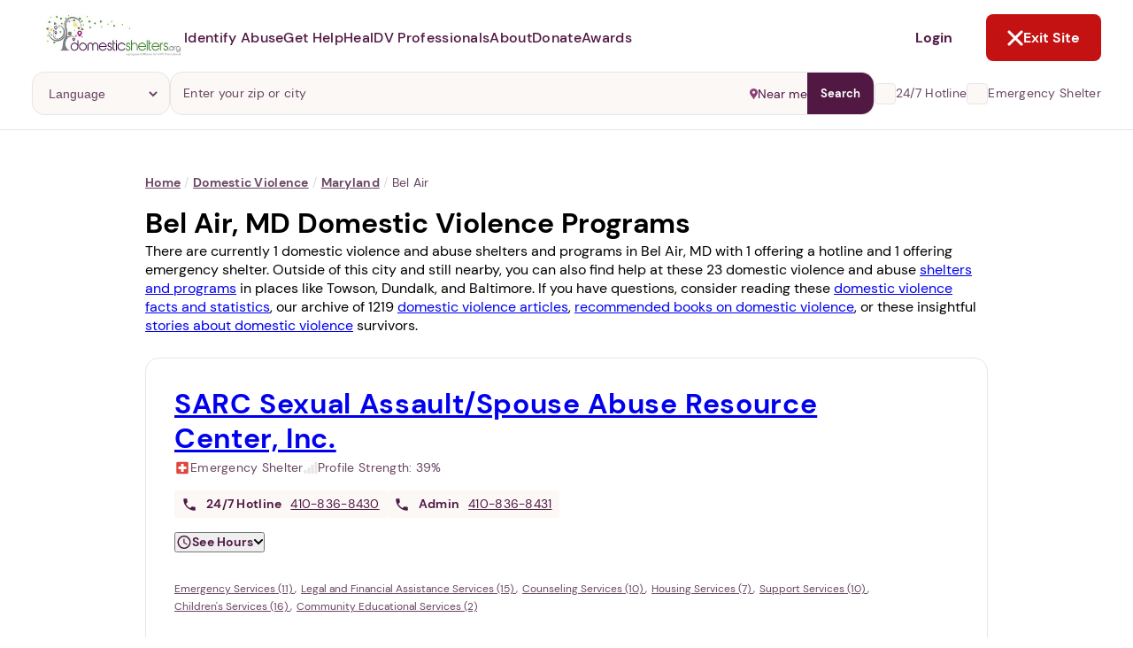

--- FILE ---
content_type: text/html; charset=utf-8
request_url: https://www.domesticshelters.org/help/md/bel-air
body_size: 20153
content:
<!DOCTYPE html><html class="ie-ok wf-loading" lang="en-US"><head><meta charset="utf-8" /><title>Bel Air, MD Domestic Violence Help, Programs</title><meta content="width=device-width, initial-scale=1.0" name="viewport" /><meta content="production" name="environment" /><meta content="yes" name="apple-mobile-web-app-capable" /><meta content="default" name="apple-mobile-web-app-status-bar-style" /><link href="manifests/manifest-icons/basic/icon-144x144.png" rel="apple-touch-icon" sizes="144x144" /><meta content="IE=Edge" http-equiv="X-UA-Compatible" /><meta content="Bisrvv2AChk4R_ZKG0yZ_MsgkfBXLgMjQqs3FlBk--E" name="google-site-verification" /><meta content="summary_large_image" name="twitter:card" /><meta content="@domesticshelter" name="twitter:site" /><meta content="@domesticshelter" name="twitter:creator" /><meta content="#501843" name="theme-color" /><meta content="#501843" name="msapplication-navbutton-color" /><meta content="3a4f5cca447d0033ec91f9e2c1c0546a" name="p:domain_verify" /><meta content="693829914547882" property="fb:app_id" /><link href="https://www.domesticshelters.org/help/md/bel-air" rel="canonical" /><meta content="public, max-age=3600" http-equiv="Cache-control" /><meta name="title" content="Bel Air, MD Domestic Violence Help, Programs" /><meta name="description" content="Find domestic violence and abuse help in Bel Air, MD, and lists of nearby services, hotlines and support groups." /><meta name="csrf-param" content="authenticity_token" />
<meta name="csrf-token" content="K2xJXEpjygGxiZ29qzu4B6L7Yl3FepWz9Wwph6rzqIwxUIYnzLwvaogl8pPyCLJcv7KEkHEPlnONeDFuNo+Hww==" /><meta property="og:type" content="website" /><meta property="og:title" content="Bel Air, MD Domestic Violence Help, Programs" /><meta property="og:description" content="Find domestic violence and abuse help in Bel Air, MD, and lists of nearby services, hotlines and support groups." /><meta property="og:url" content="https://www.domesticshelters.org/help/md/bel-air" /><meta property="og:image" content="https://d177u6cr05yfp1.cloudfront.net/production/vite/assets/default-og-JwlE34Wb.png" /><meta property="og:site_name" content="DomesticShelters.org" /><link rel="icon" type="image/x-icon" href="https://d177u6cr05yfp1.cloudfront.net/production/vite/assets/favicon-CQEVJ-JZ.png" /><link rel="stylesheet" href="https://d177u6cr05yfp1.cloudfront.net/production/application-2685e797572e101a7d496578ad9937172cd996756161d9544f02d5c11eb19366.css" media="all" /><link rel="stylesheet" href="https://d177u6cr05yfp1.cloudfront.net/production/print-f2ce2524bf43eeb69c4c34b00b9143ce9bd491cc7d997ecd2f0cc9236827f3d7.css" media="print" /><link rel="stylesheet" href="https://d177u6cr05yfp1.cloudfront.net/production/vite/assets/homepage-CnkN-oIb.css" media="screen" /><link rel="stylesheet" href="https://d177u6cr05yfp1.cloudfront.net/production/application-2685e797572e101a7d496578ad9937172cd996756161d9544f02d5c11eb19366.css" media="all" /><link rel="stylesheet" href="https://d177u6cr05yfp1.cloudfront.net/production/vite/assets/application-lri2qE-V.css" media="screen" /><link rel="stylesheet" href="https://d177u6cr05yfp1.cloudfront.net/production/vite/assets/print-y_C_ogk0.css" media="print" /><script src="https://d177u6cr05yfp1.cloudfront.net/production/vite/assets/application-CvuRCFnV.js" crossorigin="anonymous" type="module"></script><link rel="modulepreload" href="https://d177u6cr05yfp1.cloudfront.net/production/vite/assets/turbo.es2017-esm-ClrVh3Nk.js" as="script" crossorigin="anonymous"><script async="" src="https://www.googletagmanager.com/gtag/js?id=UA-47346704-1"></script><script>window.ga_key_1 = "UA-47346704-1";
window.dataLayer = window.dataLayer || [];
function gtag() {
  dataLayer.push(arguments);
}
gtag('js', new Date());
gtag('config', "UA-47346704-1")</script><script async="" src="https://www.googletagmanager.com/gtag/js?id=G-0NCPP6YBEG"></script><script>window.ga_key_2 = "G-0NCPP6YBEG";
gtag('js', new Date());
gtag('config', "G-0NCPP6YBEG")</script><script>window.DS = {
  routes: {
    update_metric: "/locations/update_metric.json",
    compare_locations: "/locations/compare.json",
    compare_locations_html: "/locations/compare",
    surveys: "/data-center/surveys.json",
    surveys_non_json: "/data-center/surveys",
    events: "/events.json",
    purple_ribbon_awards_signup_exists: "/api/awards/signup/exists.json",
    purple_ribbon_awards_signup_add: "/api/awards/signup/add.json",
    purple_ribbon_awards_tabs: "/api/awards/tabs.json",
    purple_ribbon_awards_awards: "/api/awards/awards.json",
    purple_ribbon_awards_winners: "/api/awards/winners.json",
    purple_ribbon_awards_supporters: "/api/awards/supporters.json",
    purple_ribbon_awards_organization_sizes: "/api/awards/organization-sizes.json",
    purple_ribbon_awards_judges: "/api/awards/judges.json",
    purple_ribbon_awards_sponsors: "/api/awards/sponsors.json",
    purple_ribbon_awards_nomination_add: "/api/awards/nomination/add.json",
    purple_ribbon_awards_nomination_get: "/api/awards/nomination/get.json",
    purple_ribbon_awards_nomination_update: "/api/awards/nomination/update.json",
    purple_ribbon_awards_nomination_files_get: "/api/awards/nomination/files/get.json",
    purple_ribbon_awards_file_presigned_url: "/api/awards/file/presigned-url.json",
    purple_ribbon_awards_file_confirm: "/api/awards/file/confirm.json",
    purple_ribbon_awards_file_remove: "/api/awards/file/remove.json",
    time_current: "/api/time/current.json",
    time_purple_ribbon_year: "/api/time/purple-ribbon-year.json",
    user_purple_ribbon_awards_register: "/api/user/register.json",
    user_purple_ribbon_awards_register_email_available: "/api/user/register/email-available.json",
    session_create: "/api/session/create.json",
    session_logged_in: "/api/session/logged-in"
  },
  languages: [{"id":46,"name":"Chinese"},{"id":31,"name":"English"},{"id":43,"name":"French"},{"id":61,"name":"German"},{"id":44,"name":"Italian"},{"id":62,"name":"Korean"},{"id":69,"name":"Portuguese"},{"id":42,"name":"Russian"},{"id":45,"name":"Sign language"},{"id":40,"name":"Spanish"},{"id":47,"name":"Tagalog"},{"id":53,"name":"Vietnamese"}],
  SENTRY_DSN_PUBLIC: "https://bf8175d398fb4caaa01980e0cc96e6c3@app.getsentry.com/67362",
  CAPTCHA_SITE_KEY: "6LdpiLcUAAAAABz6bIb0vNF_tF4cxGfPGMi-9_Nc",
};

//GOOGLE CUSTOM SEARCH
window.__gcse = {
  parsetags: 'explicit',
  initializationCallback: () => {
    const renderCallback = (el = document) => {
      google.search.cse.element.go();
      el.querySelectorAll('[data-lazy-gcse]').forEach(el => {
        el.removeAttribute('data-lazy-gcse');
        el.setAttribute('data-controller', 'gcse');
      });
    }
    if (document.readyState == 'complete') {
      renderCallback();
    } else {
      google.setOnLoadCallback(renderCallback, true)
    }
  }
};</script><script async="" src="https://www.googletagmanager.com/gtag/js?id=AW-696448608"></script><script>window.dataLayer = window.dataLayer || [];
function gtag() {
  dataLayer.push(arguments);
}
gtag('js', new Date());
gtag('config', 'AW-696448608');
function gtag_report_conversion(url) {
  var callback = function () {
    if (typeof(url) != 'undefined') {
      window.location = url;
    }
  };
  gtag('event', 'conversion', {
    'send_to': 'AW-696448608/g_CqCOfj0LQBEODsi8wC',
    'event_callback': callback
  });
}</script><script>/* Hotjar snippet */
(function (h, o, t, j, a, r) {
  h.hj =
    h.hj ||
    function () {
      (h.hj.q = h.hj.q || []).push(arguments);
    };
  h._hjSettings = {hjid: 1770413, hjsv: 6};
  a = o.getElementsByTagName("head")[0];
  r = o.createElement("script");
  r.async = 1;
  r.src = t + h._hjSettings.hjid + j + h._hjSettings.hjsv;
  a.appendChild(r);
})(window, document, "https://static.hotjar.com/c/hotjar-", ".js?sv=");</script><script>(function(){ var s = document.createElement('script'); var h = document.querySelector('head') || document.body; s.src = 'https://acsbapp.com/apps/app/dist/js/app.js'; s.async = true; s.onload = function(){ acsbJS.init({ statementLink : '', footerHtml : '', hideMobile : false, hideTrigger : false, disableBgProcess : false, language : 'en', position : 'left', leadColor : '#501843', triggerColor : '#501843', triggerRadius : '50%', triggerPositionX : 'left', triggerPositionY : 'bottom', triggerIcon : 'wheels', triggerSize : 'medium', triggerOffsetX : 30, triggerOffsetY : 80, mobile : { triggerSize : 'small', triggerPositionX : 'left', triggerPositionY : 'bottom', triggerOffsetX : 10, triggerOffsetY : 10, triggerRadius : '50%' } }); }; h.appendChild(s); })();</script><script src="https://maps.googleapis.com/maps/api/js?libraries=places,visualization&amp;key=AIzaSyCtiDVW0IuGkhu8x0zEHE5Q9wqm8rmqFEk" defer="defer"></script><link rel="alternate" type="application/rss+xml" title="RSS" href="/domestic-violence-articles-information/feed" /><script src="https://hopechat.ai/widget.js" type="module"></script><link rel="canonical" href="/help/md/bel-air?page=1" /></head><body class="locations index " id="locations-index"><div class="pwa__banner pwa__banner--invisible">
  <div class="pwa__banner-container">
    <a class="pwa__banner-close-button">Not Now</a>

    <div class="pwa__banner-add-button">
      <div class="pwa__banner-blinking-eye-container">
        <div class="blinking-eye">
          <span class="blinking-eye__blink">
            <span class="blinking-eye__eye"></span>
          </span>
        </div>
      </div>
      <p class="pwa__banner-text">Abusers may monitor your phone, <span>TAP HERE</span> to more safely and securely browse DomesticShelters.org with a password protected app.</p>
    </div>
  </div>
</div>

<div class="pwa pwa--invisible">
  <div class="pwa__container">
    <a class="pwa__close-button pwa__modal-close" href="#"><i class="fa fa-times"></i></a>

    <div class="pwa__step pwa__step--1">
      <div class="pwa__main-content">
        <p>1. Select a discrete app icon.</p>
        <div class="pwa__images-container">
          <div class="pwa__image-block"><img name="calcpro" class="pwa__icon pwa__icon--active" src="/manifests/manifest-icons/calcpro/apple/icon-144x144.png"></div>
          <div class="pwa__image-block"><img name="weatherly" class="pwa__icon" src="/manifests/manifest-icons/weatherly/apple/icon-144x144.png"></div>
          <div class="pwa__image-block"><img name="folderly" class="pwa__icon" src="/manifests/manifest-icons/folderly/apple/icon-144x144.png"></div>
          <div class="pwa__image-block"><img name="salewatchr" class="pwa__icon" src="/manifests/manifest-icons/salewatchr/apple/icon-144x144.png"></div>
          <div class="pwa__image-block"><img name="trackr" class="pwa__icon" src="/manifests/manifest-icons/trackr/apple/icon-144x144.png"></div>
          <div class="pwa__image-block"><img name="notepro" class="pwa__icon" src="/manifests/manifest-icons/notepro/apple/icon-144x144.png"></div>
        </div>
      </div>

      <div class="pwa__nav">
        <p class="pwa__nav-text">Next step: Custom Icon Title</p>
        <a class="btn btn2 btn-size pwa__nav-button" href="#" data-ref="pwa__step--2">Next</a>
      </div>
    </div>

    <div class="pwa__step pwa__step--2 _display-none">
      <div class="pwa__main-content">
        <p>2. Change the title (optional).</p>
        <div class="pwa__images-container">
          <div class="pwa__image-block pwa__image-block--selected"><img class="pwa__icon"></div>
          <div class="pwa__image-block"><input class="pwa__name-input" type="text" name="pwa_name" maxlength="12"></div>
        </div>
      </div>

      <div class="pwa__nav">
        <a class="btn btn1 btn-size pwa__nav-button" href="#" data-ref="pwa__step--1">Back</a>
        <a class="btn btn2 btn-size pwa__add-button" href="#">Next</a>
      </div>
    </div>

    <div class="pwa__loader _display-none"><i class="fa fa-spinner fa-spin"></i> Building App</div>
  </div>
</div>
<header class="page-header gutter--regular no-ads page-header--bordered" data-controller="header exit-site" data-exit-site-target="rootElement" data-header-active-panel-value="" data-header-is-desktop-value="" data-header-menu-open-value="false" data-header-page-is-blurred-value="false" data-header-previous-panel-value="" data-header-scroll-blocked-value="false"><div class="page-header__hamburger" data-action="click-&gt;header#toggleMenu" data-header-target="menuActivator"><div class="hamburger"><svg role='img' width="15" height="14" viewBox="0 0 15 14" fill="none" xmlns="http://www.w3.org/2000/svg">
      <line x1="0.909061" y1="1.78772" x2="14.0909" y2="1.78772" stroke="#501843" stroke-width="1.75758" stroke-linecap="round"/>
      <line x1="0.909061" y1="7.06067" x2="14.0909" y2="7.06067" stroke="#501843" stroke-width="1.75758" stroke-linecap="round"/>
      <line x1="0.909061" y1="12.3331" x2="14.0909" y2="12.3331" stroke="#501843" stroke-width="1.75758" stroke-linecap="round"/>
    </svg></div><div class="close"><svg role='img' width="18" height="18" viewBox="0 0 18 18" fill="none" xmlns="http://www.w3.org/2000/svg">
      <path d="M2 2L9 9L2 16" stroke="white" stroke-width="3" stroke-linecap="round"/>
      <path d="M16 16L9 9L16 2" stroke="white" stroke-width="3" stroke-linecap="round"/>
    </svg></div></div><a class="page-header__logo" href="/"><img alt="Domestic Shelters logo" src="https://d177u6cr05yfp1.cloudfront.net/production/vite/assets/DS_logo-DS65DgIQ.jpg" /></a><nav class="page-header__navigation"><ul class="navigation__site-links"><li class="navigation__site-link"><span data-action="click-&gt;header#setActivePanel" data-header-target="dropdownActivator" data-panel-target="identify-abuse" role="button">Identify Abuse</span><div class="page-header__dropdown-panel hide" data-header-target="panel" id="identify-abuse"><button class="dropdown-panel__back-button" data-action="click-&gt;header#returnToMainMenu"><svg role='img' width="7" height="10" viewBox="0 0 7 10" fill="none" xmlns="http://www.w3.org/2000/svg">
      <path d="M5.29289 9.70711C5.68342 10.0976 6.31658 10.0976 6.70711 9.70711C7.09763 9.31658 7.09763 8.68342 6.70711 8.29289L5.29289 9.70711ZM2 5L1.29289 4.29289L0.585786 5L1.29289 5.70711L2 5ZM6.70711 1.70711C7.09763 1.31658 7.09763 0.683417 6.70711 0.292893C6.31658 -0.0976314 5.68342 -0.0976315 5.29289 0.292893L6.70711 1.70711ZM6.70711 8.29289L2.70711 4.29289L1.29289 5.70711L5.29289 9.70711L6.70711 8.29289ZM2.70711 5.70711L6.70711 1.70711L5.29289 0.292893L1.29289 4.29289L2.70711 5.70711Z" fill="#501843"/>
    </svg>Back</button><div class="dropdown-panel__content"><div class="dropdown-panel__main-content"><div class="main-content__header"><a class="header__heading" href="/identify-abuse"><h2>Identify Abuse</h2><svg role='img' width="17" height="15" viewBox="0 0 17 15" fill="none" xmlns="http://www.w3.org/2000/svg">
      <path d="M2.00001 7.77777L14.519 7.77777" stroke="white" stroke-width="2.25" stroke-linecap="round"/>
      <path d="M9.22198 13.556L15 7.77802L9.22199 2" stroke="white" stroke-width="2.25" stroke-linecap="round"/>
    </svg></a><div class="header__text"><p>Explore resources on recognizing if you're experiencing abuse.</p></div></div><div class="main-content__links"><ul class="links"><li><a class="button button--with-icon" href="/identify-abuse"><div class="link-icon"><svg role='img' width="20" height="20" viewBox="0 0 20 20" fill="none" xmlns="http://www.w3.org/2000/svg">
      <g clip-path="url(#clip0_896_4806)">
      <path d="M9.99998 3.75C5.83331 3.75 2.27498 6.34167 0.833313 10C2.27498 13.6583 5.83331 16.25 9.99998 16.25C14.1666 16.25 17.725 13.6583 19.1666 10C17.725 6.34167 14.1666 3.75 9.99998 3.75ZM9.99998 14.1667C7.69998 14.1667 5.83331 12.3 5.83331 10C5.83331 7.7 7.69998 5.83333 9.99998 5.83333C12.3 5.83333 14.1666 7.7 14.1666 10C14.1666 12.3 12.3 14.1667 9.99998 14.1667ZM9.99998 7.5C8.61665 7.5 7.49998 8.61667 7.49998 10C7.49998 11.3833 8.61665 12.5 9.99998 12.5C11.3833 12.5 12.5 11.3833 12.5 10C12.5 8.61667 11.3833 7.5 9.99998 7.5Z" fill="white"/>
      </g>
      <defs>
      <clipPath id="clip0_896_4806">
      <rect width="20" height="20" fill="white"/>
      </clipPath>
      </defs>
    </svg></div>Browse Resources</a></li><li><a class="button button--with-icon" href="/events"><div class="link-icon"><svg role='img' width="20" height="20" viewBox="0 0 20 20" fill="none" xmlns="http://www.w3.org/2000/svg">
      <g clip-path="url(#clip0_896_4593)">
      <path d="M14.1667 10.0002H10V14.1668H14.1667V10.0002ZM13.3333 0.833496V2.50016H6.66667V0.833496H5V2.50016H4.16667C3.24167 2.50016 2.50833 3.25016 2.50833 4.16683L2.5 15.8335C2.5 16.7502 3.24167 17.5002 4.16667 17.5002H15.8333C16.75 17.5002 17.5 16.7502 17.5 15.8335V4.16683C17.5 3.25016 16.75 2.50016 15.8333 2.50016H15V0.833496H13.3333ZM15.8333 15.8335H4.16667V6.66683H15.8333V15.8335Z" fill="white"/>
      </g>
      <defs>
      <clipPath id="clip0_896_4593">
      <rect width="20" height="20" fill="white"/>
      </clipPath>
      </defs>
    </svg></div>Events and Webinars</a></li></ul></div></div><div class="dropdown-panel__auxiliary-content"><div class="auxiliary-content__header"><h4>Guides and Tools for Identifying Abuse</h4></div><div class="auxiliary-content__content"><ul class="content__links"><li><a href="/domestic-violence-commonly-asked-questions">Common Questions Toolkits</a></li><li><a href="/resources/risk-assessment-tools">Domestic Violence Assessment Tools</a></li><li><a href="/articles/comprehensive-guides">Comprehensive Guides</a></li><li><a href="/online-forums-and-chats">Online Forums and Chats</a></li><li><a href="/resources/mobile-apps-for-victims-and-survivors">Mobile Apps for Victims and Survivors</a></li><li><a href="/resources/domestic-violence-podcasts">Domestic Violence Podcasts</a></li><li><a href="/resources/books">Book Recommendations</a></li><li><a href="/resources/national-global-organizations">National and Global Resources</a></li></ul></div></div></div></div></li><li class="navigation__site-link"><span data-action="click-&gt;header#setActivePanel" data-header-target="dropdownActivator" data-panel-target="get-help" role="button">Get Help</span><div class="page-header__dropdown-panel hide" data-header-target="panel" id="get-help"><button class="dropdown-panel__back-button" data-action="click-&gt;header#returnToMainMenu"><svg role='img' width="7" height="10" viewBox="0 0 7 10" fill="none" xmlns="http://www.w3.org/2000/svg">
      <path d="M5.29289 9.70711C5.68342 10.0976 6.31658 10.0976 6.70711 9.70711C7.09763 9.31658 7.09763 8.68342 6.70711 8.29289L5.29289 9.70711ZM2 5L1.29289 4.29289L0.585786 5L1.29289 5.70711L2 5ZM6.70711 1.70711C7.09763 1.31658 7.09763 0.683417 6.70711 0.292893C6.31658 -0.0976314 5.68342 -0.0976315 5.29289 0.292893L6.70711 1.70711ZM6.70711 8.29289L2.70711 4.29289L1.29289 5.70711L5.29289 9.70711L6.70711 8.29289ZM2.70711 5.70711L6.70711 1.70711L5.29289 0.292893L1.29289 4.29289L2.70711 5.70711Z" fill="#501843"/>
    </svg>Back</button><div class="dropdown-panel__content"><div class="dropdown-panel__main-content"><div class="main-content__header"><a class="header__heading" href="/help"><h2>Get Help</h2><svg role='img' width="17" height="15" viewBox="0 0 17 15" fill="none" xmlns="http://www.w3.org/2000/svg">
      <path d="M2.00001 7.77777L14.519 7.77777" stroke="white" stroke-width="2.25" stroke-linecap="round"/>
      <path d="M9.22198 13.556L15 7.77802L9.22199 2" stroke="white" stroke-width="2.25" stroke-linecap="round"/>
    </svg></a><div class="header__text"><p>Find domestic violence shelters and programs or learn more about escaping abuse.</p></div></div><div class="main-content__links"><ul class="links"><li><a class="button button--with-icon" href="/help"><div class="link-icon"><svg role='img' width="20" height="20" viewBox="0 0 20 20" fill="none" xmlns="http://www.w3.org/2000/svg">
      <g clip-path="url(#clip0_896_4801)">
      <path d="M15.8333 7.75V3.33333H13.3333V5.5L10 2.5L1.66667 10H4.16667V16.6667H8.33334V11.6667H11.6667V16.6667H15.8333V10H18.3333L15.8333 7.75ZM8.33334 8.33333C8.33334 7.41667 9.08334 6.66667 10 6.66667C10.9167 6.66667 11.6667 7.41667 11.6667 8.33333H8.33334Z" fill="white"/>
      </g>
      <defs>
      <clipPath id="clip0_896_4801">
      <rect width="20" height="20" fill="white"/>
      </clipPath>
      </defs>
    </svg></div>Find a Shelter or Program</a></li><li><a class="button button--with-icon" href="/help#resources"><div class="link-icon"><svg role='img' width="20" height="20" viewBox="0 0 20 20" fill="none" xmlns="http://www.w3.org/2000/svg">
      <g clip-path="url(#clip0_896_4806)">
      <path d="M9.99998 3.75C5.83331 3.75 2.27498 6.34167 0.833313 10C2.27498 13.6583 5.83331 16.25 9.99998 16.25C14.1666 16.25 17.725 13.6583 19.1666 10C17.725 6.34167 14.1666 3.75 9.99998 3.75ZM9.99998 14.1667C7.69998 14.1667 5.83331 12.3 5.83331 10C5.83331 7.7 7.69998 5.83333 9.99998 5.83333C12.3 5.83333 14.1666 7.7 14.1666 10C14.1666 12.3 12.3 14.1667 9.99998 14.1667ZM9.99998 7.5C8.61665 7.5 7.49998 8.61667 7.49998 10C7.49998 11.3833 8.61665 12.5 9.99998 12.5C11.3833 12.5 12.5 11.3833 12.5 10C12.5 8.61667 11.3833 7.5 9.99998 7.5Z" fill="white"/>
      </g>
      <defs>
      <clipPath id="clip0_896_4806">
      <rect width="20" height="20" fill="white"/>
      </clipPath>
      </defs>
    </svg></div>Browse Resources</a></li></ul></div></div><div class="dropdown-panel__auxiliary-content"><div class="auxiliary-content__header"><h4>Guides and Tools for Escaping</h4></div><div class="auxiliary-content__content"><ul class="content__links"><li><a href="/domestic-violence-commonly-asked-questions">Common Questions Toolkits</a></li><li><a href="/resources/risk-assessment-tools">Domestic Violence Assessment Tools</a></li><li><a href="/articles/comprehensive-guides">Comprehensive Guides</a></li><li><a href="/online-forums-and-chats">Online Forums and Chats</a></li><li><a href="/resources/mobile-apps-for-victims-and-survivors">Mobile Apps for Victims and Survivors</a></li><li><a href="/resources/domestic-violence-podcasts">Domestic Violence Podcasts</a></li><li><a href="/resources/books">Book Recommendations</a></li><li><a href="/resources/national-global-organizations">National and Global Resources</a></li></ul></div></div></div></div></li><li class="navigation__site-link"><span data-action="click-&gt;header#setActivePanel" data-header-target="dropdownActivator" data-panel-target="heal" role="button">Heal</span><div class="page-header__dropdown-panel hide" data-header-target="panel" id="heal"><button class="dropdown-panel__back-button" data-action="click-&gt;header#returnToMainMenu"><svg role='img' width="7" height="10" viewBox="0 0 7 10" fill="none" xmlns="http://www.w3.org/2000/svg">
      <path d="M5.29289 9.70711C5.68342 10.0976 6.31658 10.0976 6.70711 9.70711C7.09763 9.31658 7.09763 8.68342 6.70711 8.29289L5.29289 9.70711ZM2 5L1.29289 4.29289L0.585786 5L1.29289 5.70711L2 5ZM6.70711 1.70711C7.09763 1.31658 7.09763 0.683417 6.70711 0.292893C6.31658 -0.0976314 5.68342 -0.0976315 5.29289 0.292893L6.70711 1.70711ZM6.70711 8.29289L2.70711 4.29289L1.29289 5.70711L5.29289 9.70711L6.70711 8.29289ZM2.70711 5.70711L6.70711 1.70711L5.29289 0.292893L1.29289 4.29289L2.70711 5.70711Z" fill="#501843"/>
    </svg>Back</button><div class="dropdown-panel__content"><div class="dropdown-panel__main-content"><div class="main-content__header"><a class="header__heading" href="/heal"><h2>Heal</h2><svg role='img' width="17" height="15" viewBox="0 0 17 15" fill="none" xmlns="http://www.w3.org/2000/svg">
      <path d="M2.00001 7.77777L14.519 7.77777" stroke="white" stroke-width="2.25" stroke-linecap="round"/>
      <path d="M9.22198 13.556L15 7.77802L9.22199 2" stroke="white" stroke-width="2.25" stroke-linecap="round"/>
    </svg></a><div class="header__text"><p>Discover support, tools and inspiration to help you thrive after abuse.</p></div></div><div class="main-content__links"><ul class="links"><li><a class="button button--with-icon" href="/heal"><div class="link-icon"><svg role='img' width="20" height="20" viewBox="0 0 20 20" fill="none" xmlns="http://www.w3.org/2000/svg">
      <g clip-path="url(#clip0_896_4806)">
      <path d="M9.99998 3.75C5.83331 3.75 2.27498 6.34167 0.833313 10C2.27498 13.6583 5.83331 16.25 9.99998 16.25C14.1666 16.25 17.725 13.6583 19.1666 10C17.725 6.34167 14.1666 3.75 9.99998 3.75ZM9.99998 14.1667C7.69998 14.1667 5.83331 12.3 5.83331 10C5.83331 7.7 7.69998 5.83333 9.99998 5.83333C12.3 5.83333 14.1666 7.7 14.1666 10C14.1666 12.3 12.3 14.1667 9.99998 14.1667ZM9.99998 7.5C8.61665 7.5 7.49998 8.61667 7.49998 10C7.49998 11.3833 8.61665 12.5 9.99998 12.5C11.3833 12.5 12.5 11.3833 12.5 10C12.5 8.61667 11.3833 7.5 9.99998 7.5Z" fill="white"/>
      </g>
      <defs>
      <clipPath id="clip0_896_4806">
      <rect width="20" height="20" fill="white"/>
      </clipPath>
      </defs>
    </svg></div>Browse Resources</a></li><li><a class="button button--with-icon" href="/events"><div class="link-icon"><svg role='img' width="20" height="20" viewBox="0 0 20 20" fill="none" xmlns="http://www.w3.org/2000/svg">
      <g clip-path="url(#clip0_896_4593)">
      <path d="M14.1667 10.0002H10V14.1668H14.1667V10.0002ZM13.3333 0.833496V2.50016H6.66667V0.833496H5V2.50016H4.16667C3.24167 2.50016 2.50833 3.25016 2.50833 4.16683L2.5 15.8335C2.5 16.7502 3.24167 17.5002 4.16667 17.5002H15.8333C16.75 17.5002 17.5 16.7502 17.5 15.8335V4.16683C17.5 3.25016 16.75 2.50016 15.8333 2.50016H15V0.833496H13.3333ZM15.8333 15.8335H4.16667V6.66683H15.8333V15.8335Z" fill="white"/>
      </g>
      <defs>
      <clipPath id="clip0_896_4593">
      <rect width="20" height="20" fill="white"/>
      </clipPath>
      </defs>
    </svg></div>Events and Webinars</a></li></ul></div></div><div class="dropdown-panel__auxiliary-content"><div class="auxiliary-content__header"><h4>Guides and Tools for Healing</h4></div><div class="auxiliary-content__content"><ul class="content__links"><li><a href="/domestic-violence-commonly-asked-questions">Common Questions Toolkits</a></li><li><a href="/resources/risk-assessment-tools">Domestic Violence Assessment Tools</a></li><li><a href="/articles/comprehensive-guides">Comprehensive Guides</a></li><li><a href="/online-forums-and-chats">Online Forums and Chats</a></li><li><a href="/resources/mobile-apps-for-victims-and-survivors">Mobile Apps for Victims and Survivors</a></li><li><a href="/resources/domestic-violence-podcasts">Domestic Violence Podcasts</a></li><li><a href="/resources/books">Book Recommendations</a></li><li><a href="/resources/national-global-organizations">National and Global Resources</a></li></ul></div></div></div></div></li><li class="navigation__site-link"><span data-action="click-&gt;header#setActivePanel" data-header-target="dropdownActivator" data-panel-target="dv-professionals" role="button">DV Professionals</span><div class="page-header__dropdown-panel hide" data-header-target="panel" id="dv-professionals"><button class="dropdown-panel__back-button" data-action="click-&gt;header#returnToMainMenu"><svg role='img' width="7" height="10" viewBox="0 0 7 10" fill="none" xmlns="http://www.w3.org/2000/svg">
      <path d="M5.29289 9.70711C5.68342 10.0976 6.31658 10.0976 6.70711 9.70711C7.09763 9.31658 7.09763 8.68342 6.70711 8.29289L5.29289 9.70711ZM2 5L1.29289 4.29289L0.585786 5L1.29289 5.70711L2 5ZM6.70711 1.70711C7.09763 1.31658 7.09763 0.683417 6.70711 0.292893C6.31658 -0.0976314 5.68342 -0.0976315 5.29289 0.292893L6.70711 1.70711ZM6.70711 8.29289L2.70711 4.29289L1.29289 5.70711L5.29289 9.70711L6.70711 8.29289ZM2.70711 5.70711L6.70711 1.70711L5.29289 0.292893L1.29289 4.29289L2.70711 5.70711Z" fill="#501843"/>
    </svg>Back</button><div class="dropdown-panel__content"><div class="dropdown-panel__main-content"><div class="main-content__header"><a class="header__heading" href="/for-professionals"><h2>DV Professionals</h2><svg role='img' width="17" height="15" viewBox="0 0 17 15" fill="none" xmlns="http://www.w3.org/2000/svg">
      <path d="M2.00001 7.77777L14.519 7.77777" stroke="white" stroke-width="2.25" stroke-linecap="round"/>
      <path d="M9.22198 13.556L15 7.77802L9.22199 2" stroke="white" stroke-width="2.25" stroke-linecap="round"/>
    </svg></a><div class="header__text"><p>Better serve your clients with our tools and resources. Claim and manage your organization's information. Create a free online store to receive donations.</p></div></div><div class="main-content__links"><ul class="links"><li><a class="button button--with-icon" href="/locations/new/claim/search"><div class="link-icon"><svg role='img' width="20" height="20" viewBox="0 0 20 20" fill="none" xmlns="http://www.w3.org/2000/svg">
      <g clip-path="url(#clip0_896_4801)">
      <path d="M15.8333 7.75V3.33333H13.3333V5.5L10 2.5L1.66667 10H4.16667V16.6667H8.33334V11.6667H11.6667V16.6667H15.8333V10H18.3333L15.8333 7.75ZM8.33334 8.33333C8.33334 7.41667 9.08334 6.66667 10 6.66667C10.9167 6.66667 11.6667 7.41667 11.6667 8.33333H8.33334Z" fill="white"/>
      </g>
      <defs>
      <clipPath id="clip0_896_4801">
      <rect width="20" height="20" fill="white"/>
      </clipPath>
      </defs>
    </svg></div>Claim & Manage your DS Location</a></li><li><a class="button button--with-icon" href="/events"><div class="link-icon"><svg role='img' width="20" height="20" viewBox="0 0 20 20" fill="none" xmlns="http://www.w3.org/2000/svg">
      <g clip-path="url(#clip0_896_4593)">
      <path d="M14.1667 10.0002H10V14.1668H14.1667V10.0002ZM13.3333 0.833496V2.50016H6.66667V0.833496H5V2.50016H4.16667C3.24167 2.50016 2.50833 3.25016 2.50833 4.16683L2.5 15.8335C2.5 16.7502 3.24167 17.5002 4.16667 17.5002H15.8333C16.75 17.5002 17.5 16.7502 17.5 15.8335V4.16683C17.5 3.25016 16.75 2.50016 15.8333 2.50016H15V0.833496H13.3333ZM15.8333 15.8335H4.16667V6.66683H15.8333V15.8335Z" fill="white"/>
      </g>
      <defs>
      <clipPath id="clip0_896_4593">
      <rect width="20" height="20" fill="white"/>
      </clipPath>
      </defs>
    </svg></div>Event Calendar</a></li><li><a class="button button--with-icon" href="/user/locations"><div class="link-icon"><svg role='img' width="20" height="20" viewBox="0 0 20 20" fill="none" xmlns="http://www.w3.org/2000/svg">
      <g clip-path="url(#clip0_896_3631)">
      <path d="M10 14.3917L15.15 17.5001L13.7833 11.6417L18.3333 7.70008L12.3417 7.19175L10 1.66675L7.65834 7.19175L1.66667 7.70008L6.21667 11.6417L4.85001 17.5001L10 14.3917Z" fill="white"/>
      </g>
      <defs>
      <clipPath id="clip0_896_3631">
      <rect width="20" height="20" fill="white"/>
      </clipPath>
      </defs>
    </svg></div>Make & Manage Wishlist</a></li><li><a class="button button--with-icon" href="/videos/category/webinars"><div class="link-icon"><svg role='img' width="20" height="20" viewBox="0 0 20 20" fill="none" xmlns="http://www.w3.org/2000/svg">
        <g clip-path="url(#clip0_954_8613)">
          <path d="M14.1667 8.75V5.83333C14.1667 5.375 13.7917 5 13.3333 5H3.33333C2.875 5 2.5 5.375 2.5 5.83333V14.1667C2.5 14.625 2.875 15 3.33333 15H13.3333C13.7917 15 14.1667 14.625 14.1667 14.1667V11.25L17.5 14.5833V5.41667L14.1667 8.75Z" fill="white"/>
        </g>
        <defs>
          <clipPath id="clip0_954_8613">
            <rect width="20" height="20" fill="white"/>
          </clipPath>
        </defs>
      </svg></div>Watch Webinars</a></li><li><a class="button button--with-icon" href="/for-professionals#resources"><div class="link-icon"><svg role='img' width="20" height="20" viewBox="0 0 20 20" fill="none" xmlns="http://www.w3.org/2000/svg">
      <g clip-path="url(#clip0_896_4806)">
      <path d="M9.99998 3.75C5.83331 3.75 2.27498 6.34167 0.833313 10C2.27498 13.6583 5.83331 16.25 9.99998 16.25C14.1666 16.25 17.725 13.6583 19.1666 10C17.725 6.34167 14.1666 3.75 9.99998 3.75ZM9.99998 14.1667C7.69998 14.1667 5.83331 12.3 5.83331 10C5.83331 7.7 7.69998 5.83333 9.99998 5.83333C12.3 5.83333 14.1666 7.7 14.1666 10C14.1666 12.3 12.3 14.1667 9.99998 14.1667ZM9.99998 7.5C8.61665 7.5 7.49998 8.61667 7.49998 10C7.49998 11.3833 8.61665 12.5 9.99998 12.5C11.3833 12.5 12.5 11.3833 12.5 10C12.5 8.61667 11.3833 7.5 9.99998 7.5Z" fill="white"/>
      </g>
      <defs>
      <clipPath id="clip0_896_4806">
      <rect width="20" height="20" fill="white"/>
      </clipPath>
      </defs>
    </svg></div>Browse Resources</a></li><li><a class="button button--with-icon" href="/awards"><div class="link-icon"><svg role='img' width="20" height="20" viewBox="0 0 20 20" fill="none" xmlns="http://www.w3.org/2000/svg">
      <g clip-path="url(#clip0_896_4988)">
      <g clip-path="url(#clip1_896_4988)">
      <path d="M6.31836 1.32048L7.01396 3.54688C7.01396 3.54688 8.53853 2.96714 10.0714 2.94415C11.6043 2.92117 12.9948 3.54688 12.9948 3.54688L13.8059 1.32048C13.8059 1.32048 12.1078 -0.0835488 10.0708 0.00392384C8.03374 0.0913965 6.31836 1.32048 6.31836 1.32048Z" fill="white"/>
      <path d="M14.2227 1.66861C14.2227 1.66861 17.2361 4.84635 15.0804 7.95387C12.9247 11.0614 6.48054 20.4548 6.48054 20.4548L4 17.602C4 17.602 6.34142 13.752 7.68602 11.8499C9.03063 9.94786 12.6235 5.889 13.2725 4.24235C13.9215 2.59569 14.2227 1.66797 14.2227 1.66797V1.66861Z" fill="white"/>
      <path d="M9.643 8.43577C8.35583 6.81593 7.08716 5.15715 6.7266 4.24283C6.07759 2.59618 5.77637 1.66846 5.77637 1.66846C5.77637 1.66846 2.76297 4.8462 4.91868 7.95372C5.49494 8.78439 6.37752 10.0639 7.36093 11.4928L9.643 8.43577Z" fill="white"/>
      <path d="M12.6051 12.269L10.2803 15.7367C12.0505 18.313 13.5196 20.4551 13.5196 20.4551L16.0001 17.6023C16.0001 17.6023 13.9701 14.2643 12.6051 12.2697V12.269Z" fill="white"/>
      </g>
      </g>
      <defs>
      <clipPath id="clip0_896_4988">
      <rect width="20" height="20" fill="white"/>
      </clipPath>
      <clipPath id="clip1_896_4988">
      <rect width="12" height="20.4545" fill="white" transform="translate(4)"/>
      </clipPath>
      </defs>
    </svg></div>Purple Ribbon Awards</a></li><li><a class="button button--with-icon" href="/data-center"><div class="link-icon"><svg role='img' width="20" height="20" viewBox="0 0 20 20" fill="none" xmlns="http://www.w3.org/2000/svg">
      <g clip-path="url(#clip0_896_3671)">
      <path d="M4.16669 7.66675H6.66669V15.8334H4.16669V7.66675ZM8.83335 4.16675H11.1667V15.8334H8.83335V4.16675ZM13.5 10.8334H15.8334V15.8334H13.5V10.8334Z" fill="white"/>
      </g>
      <defs>
      <clipPath id="clip0_896_3671">
      <rect width="20" height="20" fill="white"/>
      </clipPath>
      </defs>
    </svg></div>Data Center</a></li><li><a class="button button--with-icon" href="/resources/widgets"><div class="link-icon"><svg role='img' width="20" height="20" viewBox="0 0 20 20" fill="none" xmlns="http://www.w3.org/2000/svg">
      <g clip-path="url(#clip0_896_3643)">
      <path d="M12.9167 0.833252H6.25001C5.10001 0.833252 4.16667 1.76659 4.16667 2.91658V17.0833C4.16667 18.2332 5.10001 19.1666 6.25001 19.1666H12.9167C14.0667 19.1666 15 18.2332 15 17.0833V2.91658C15 1.76659 14.0667 0.833252 12.9167 0.833252ZM9.58334 18.3333C8.89167 18.3333 8.33334 17.7749 8.33334 17.0833C8.33334 16.3916 8.89167 15.8333 9.58334 15.8333C10.275 15.8333 10.8333 16.3916 10.8333 17.0833C10.8333 17.7749 10.275 18.3333 9.58334 18.3333ZM13.3333 14.9999H5.83334V3.33325H13.3333V14.9999Z" fill="white"/>
      </g>
      <defs>
      <clipPath id="clip0_896_3643">
      <rect width="20" height="20" fill="white"/>
      </clipPath>
      </defs>
    </svg></div>Widgets</a></li></ul></div></div><div class="dropdown-panel__auxiliary-content"><div class="auxiliary-content__header"><h4>Guides and Tools for Professionals</h4></div><div class="auxiliary-content__content"><ul class="content__links"><li><a href="/domestic-violence-commonly-asked-questions">Common Questions Toolkits</a></li><li><a href="/resources/risk-assessment-tools">Domestic Violence Assessment Tools</a></li><li><a href="/articles/comprehensive-guides">Comprehensive Guides</a></li><li><a href="/online-forums-and-chats">Online Forums and Chats</a></li><li><a href="/resources/mobile-apps-for-victims-and-survivors">Mobile Apps for Victims and Survivors</a></li><li><a href="/resources/domestic-violence-podcasts">Domestic Violence Podcasts</a></li><li><a href="/resources/books">Book Recommendations</a></li><li><a href="/resources/national-global-organizations">National and Global Resources</a></li><li><a href="/resources/state-coalitions">DV State Coalitions (US)</a></li><li><a href="/resources/domestic-violence-provincial-groups-canada">DV Provincial Groups (Canada)</a></li></ul></div></div></div></div></li><li class="navigation__site-link"><span data-action="click-&gt;header#setActivePanel" data-header-target="dropdownActivator" data-panel-target="about" role="button">About</span><div class="page-header__dropdown-panel hide" data-header-target="panel" id="about" style="--link-column-count: 3"><button class="dropdown-panel__back-button" data-action="click-&gt;header#returnToMainMenu"><svg role='img' width="7" height="10" viewBox="0 0 7 10" fill="none" xmlns="http://www.w3.org/2000/svg">
      <path d="M5.29289 9.70711C5.68342 10.0976 6.31658 10.0976 6.70711 9.70711C7.09763 9.31658 7.09763 8.68342 6.70711 8.29289L5.29289 9.70711ZM2 5L1.29289 4.29289L0.585786 5L1.29289 5.70711L2 5ZM6.70711 1.70711C7.09763 1.31658 7.09763 0.683417 6.70711 0.292893C6.31658 -0.0976314 5.68342 -0.0976315 5.29289 0.292893L6.70711 1.70711ZM6.70711 8.29289L2.70711 4.29289L1.29289 5.70711L5.29289 9.70711L6.70711 8.29289ZM2.70711 5.70711L6.70711 1.70711L5.29289 0.292893L1.29289 4.29289L2.70711 5.70711Z" fill="#501843"/>
    </svg>Back</button><div class="dropdown-panel__content single-column"><div class="dropdown-panel__main-content"><div class="main-content__header"><a class="header__heading" href="/about"><h2>About</h2><svg role='img' width="17" height="15" viewBox="0 0 17 15" fill="none" xmlns="http://www.w3.org/2000/svg">
      <path d="M2.00001 7.77777L14.519 7.77777" stroke="white" stroke-width="2.25" stroke-linecap="round"/>
      <path d="M9.22198 13.556L15 7.77802L9.22199 2" stroke="white" stroke-width="2.25" stroke-linecap="round"/>
    </svg></a><div class="header__text"><p>Learn more about DomesticShelters.org and our mission to help victims and survivors of abuse and how we support domestic violence professionals.</p></div></div><div class="main-content__links"><ul class="links"><li><a class="button button--with-icon" href="/about"><div class="link-icon"><svg role='img' width="20" height="20" viewBox="0 0 20 20" fill="none" xmlns="http://www.w3.org/2000/svg">
      <g clip-path="url(#clip0_896_3875)">
      <path d="M10 18.3333C14.1417 18.3333 17.5 14.9749 17.5 10.8333C13.3583 10.8333 10 14.1916 10 18.3333ZM4.66667 8.54158C4.66667 9.69159 5.6 10.6249 6.75 10.6249C7.19167 10.6249 7.59167 10.4916 7.93333 10.2583L7.91667 10.4166C7.91667 11.5666 8.85 12.4999 10 12.4999C11.15 12.4999 12.0833 11.5666 12.0833 10.4166L12.0667 10.2583C12.4 10.4916 12.8083 10.6249 13.25 10.6249C14.4 10.6249 15.3333 9.69159 15.3333 8.54158C15.3333 7.70825 14.8417 6.99992 14.1417 6.66658C14.8417 6.33325 15.3333 5.62492 15.3333 4.79159C15.3333 3.64159 14.4 2.70825 13.25 2.70825C12.8083 2.70825 12.4083 2.84159 12.0667 3.07492L12.0833 2.91659C12.0833 1.76659 11.15 0.833252 10 0.833252C8.85 0.833252 7.91667 1.76659 7.91667 2.91659L7.93333 3.07492C7.6 2.84159 7.19167 2.70825 6.75 2.70825C5.6 2.70825 4.66667 3.64159 4.66667 4.79159C4.66667 5.62492 5.15833 6.33325 5.85833 6.66658C5.15833 6.99992 4.66667 7.70825 4.66667 8.54158ZM10 4.58325C11.15 4.58325 12.0833 5.51659 12.0833 6.66658C12.0833 7.81659 11.15 8.74992 10 8.74992C8.85 8.74992 7.91667 7.81659 7.91667 6.66658C7.91667 5.51659 8.85 4.58325 10 4.58325ZM2.5 10.8333C2.5 14.9749 5.85833 18.3333 10 18.3333C10 14.1916 6.64167 10.8333 2.5 10.8333Z" fill="white"/>
      </g>
      <defs>
      <clipPath id="clip0_896_3875">
      <rect width="20" height="20" fill="white"/>
      </clipPath>
      </defs>
    </svg></div>About Us</a></li><li><a class="button button--with-icon" href="/events"><div class="link-icon"><svg role='img' width="20" height="20" viewBox="0 0 20 20" fill="none" xmlns="http://www.w3.org/2000/svg">
      <g clip-path="url(#clip0_896_4593)">
      <path d="M14.1667 10.0002H10V14.1668H14.1667V10.0002ZM13.3333 0.833496V2.50016H6.66667V0.833496H5V2.50016H4.16667C3.24167 2.50016 2.50833 3.25016 2.50833 4.16683L2.5 15.8335C2.5 16.7502 3.24167 17.5002 4.16667 17.5002H15.8333C16.75 17.5002 17.5 16.7502 17.5 15.8335V4.16683C17.5 3.25016 16.75 2.50016 15.8333 2.50016H15V0.833496H13.3333ZM15.8333 15.8335H4.16667V6.66683H15.8333V15.8335Z" fill="white"/>
      </g>
      <defs>
      <clipPath id="clip0_896_4593">
      <rect width="20" height="20" fill="white"/>
      </clipPath>
      </defs>
    </svg></div>Events and Webinars</a></li><li><a class="button button--with-icon" href="/our-team"><div class="link-icon"><svg role='img' width="20" height="20" viewBox="0 0 20 20" fill="none" xmlns="http://www.w3.org/2000/svg">
      <g clip-path="url(#clip0_896_3899)">
      <path d="M10 10.625C11.3583 10.625 12.5583 10.95 13.5333 11.375C14.4333 11.775 15 12.675 15 13.65V15H5V13.6583C5 12.675 5.56667 11.775 6.46667 11.3833C7.44167 10.95 8.64167 10.625 10 10.625ZM3.33333 10.8333C4.25 10.8333 5 10.0833 5 9.16667C5 8.25 4.25 7.5 3.33333 7.5C2.41667 7.5 1.66667 8.25 1.66667 9.16667C1.66667 10.0833 2.41667 10.8333 3.33333 10.8333ZM4.275 11.75C3.96667 11.7 3.65833 11.6667 3.33333 11.6667C2.50833 11.6667 1.725 11.8417 1.01667 12.15C0.4 12.4167 0 13.0167 0 13.6917V15H3.75V13.6583C3.75 12.9667 3.94167 12.3167 4.275 11.75ZM16.6667 10.8333C17.5833 10.8333 18.3333 10.0833 18.3333 9.16667C18.3333 8.25 17.5833 7.5 16.6667 7.5C15.75 7.5 15 8.25 15 9.16667C15 10.0833 15.75 10.8333 16.6667 10.8333ZM20 13.6917C20 13.0167 19.6 12.4167 18.9833 12.15C18.275 11.8417 17.4917 11.6667 16.6667 11.6667C16.3417 11.6667 16.0333 11.7 15.725 11.75C16.0583 12.3167 16.25 12.9667 16.25 13.6583V15H20V13.6917ZM10 5C11.3833 5 12.5 6.11667 12.5 7.5C12.5 8.88333 11.3833 10 10 10C8.61667 10 7.5 8.88333 7.5 7.5C7.5 6.11667 8.61667 5 10 5Z" fill="white"/>
      </g>
      <defs>
      <clipPath id="clip0_896_3899">
      <rect width="20" height="20" fill="white"/>
      </clipPath>
      </defs>
    </svg></div>Team</a></li><li><a class="button button--with-icon" href="/news"><div class="link-icon"><svg role='img' width="20" height="20" viewBox="0 0 20 20" fill="none" xmlns="http://www.w3.org/2000/svg">
      <g clip-path="url(#clip0_896_4813)">
      <path d="M15.8333 2.5H4.16667C3.25 2.5 2.5 3.25 2.5 4.16667V15.8333C2.5 16.75 3.25 17.5 4.16667 17.5H15.8333C16.75 17.5 17.5 16.75 17.5 15.8333V4.16667C17.5 3.25 16.75 2.5 15.8333 2.5ZM11.6667 14.1667H5.83333V12.5H11.6667V14.1667ZM14.1667 10.8333H5.83333V9.16667H14.1667V10.8333ZM14.1667 7.5H5.83333V5.83333H14.1667V7.5Z" fill="white"/>
      </g>
      <defs>
      <clipPath id="clip0_896_4813">
      <rect width="20" height="20" fill="white"/>
      </clipPath>
      </defs>
    </svg></div>News</a></li><li><a class="button button--with-icon" href="/partners"><div class="link-icon"><svg role='img' width="20" height="20" viewBox="0 0 20 20" fill="none" xmlns="http://www.w3.org/2000/svg">
      <g clip-path="url(#clip0_896_3893)">
      <path d="M10 17.7917L8.79169 16.6917C4.50002 12.8 1.66669 10.2333 1.66669 7.08333C1.66669 4.51667 3.68335 2.5 6.25002 2.5C7.70002 2.5 9.09169 3.175 10 4.24167C10.9084 3.175 12.3 2.5 13.75 2.5C16.3167 2.5 18.3334 4.51667 18.3334 7.08333C18.3334 10.2333 15.5 12.8 11.2084 16.7L10 17.7917Z" fill="white"/>
      </g>
      <defs>
      <clipPath id="clip0_896_3893">
      <rect width="20" height="20" fill="white"/>
      </clipPath>
      </defs>
    </svg></div>Partners</a></li><li><a class="button button--with-icon" href="/contact"><div class="link-icon"><svg role='img' width="20" height="20" viewBox="0 0 20 20" fill="none" xmlns="http://www.w3.org/2000/svg">
      <g clip-path="url(#clip0_896_3906)">
      <path d="M16.6667 3.33337H3.33335C2.41669 3.33337 1.67502 4.08337 1.67502 5.00004L1.66669 15C1.66669 15.9167 2.41669 16.6667 3.33335 16.6667H16.6667C17.5834 16.6667 18.3334 15.9167 18.3334 15V5.00004C18.3334 4.08337 17.5834 3.33337 16.6667 3.33337ZM16.6667 6.66671L10 10.8334L3.33335 6.66671V5.00004L10 9.16671L16.6667 5.00004V6.66671Z" fill="white"/>
      </g>
      <defs>
      <clipPath id="clip0_896_3906">
      <rect width="20" height="20" fill="white"/>
      </clipPath>
      </defs>
    </svg></div>Contact</a></li><li><a class="button button--with-icon" href="/videos/category/media-appearances"><div class="link-icon"><svg role='img' width="20" height="20" viewBox="0 0 20 20" fill="none" xmlns="http://www.w3.org/2000/svg">
        <g clip-path="url(#clip0_954_8613)">
          <path d="M14.1667 8.75V5.83333C14.1667 5.375 13.7917 5 13.3333 5H3.33333C2.875 5 2.5 5.375 2.5 5.83333V14.1667C2.5 14.625 2.875 15 3.33333 15H13.3333C13.7917 15 14.1667 14.625 14.1667 14.1667V11.25L17.5 14.5833V5.41667L14.1667 8.75Z" fill="white"/>
        </g>
        <defs>
          <clipPath id="clip0_954_8613">
            <rect width="20" height="20" fill="white"/>
          </clipPath>
        </defs>
      </svg></div>Media Appearances</a></li></ul></div></div></div></div></li><li class="navigation__site-link"><span data-action="click-&gt;header#setActivePanel" data-header-target="dropdownActivator" data-panel-target="donate" role="button">Donate</span><div class="page-header__dropdown-panel hide" data-header-target="panel" id="donate" style="--link-column-count: 3"><button class="dropdown-panel__back-button" data-action="click-&gt;header#returnToMainMenu"><svg role='img' width="7" height="10" viewBox="0 0 7 10" fill="none" xmlns="http://www.w3.org/2000/svg">
      <path d="M5.29289 9.70711C5.68342 10.0976 6.31658 10.0976 6.70711 9.70711C7.09763 9.31658 7.09763 8.68342 6.70711 8.29289L5.29289 9.70711ZM2 5L1.29289 4.29289L0.585786 5L1.29289 5.70711L2 5ZM6.70711 1.70711C7.09763 1.31658 7.09763 0.683417 6.70711 0.292893C6.31658 -0.0976314 5.68342 -0.0976315 5.29289 0.292893L6.70711 1.70711ZM6.70711 8.29289L2.70711 4.29289L1.29289 5.70711L5.29289 9.70711L6.70711 8.29289ZM2.70711 5.70711L6.70711 1.70711L5.29289 0.292893L1.29289 4.29289L2.70711 5.70711Z" fill="#501843"/>
    </svg>Back</button><div class="dropdown-panel__content single-column"><div class="dropdown-panel__main-content"><div class="main-content__header"><a class="header__heading" href="/fundraisers"><h2>Donate</h2><svg role='img' width="17" height="15" viewBox="0 0 17 15" fill="none" xmlns="http://www.w3.org/2000/svg">
      <path d="M2.00001 7.77777L14.519 7.77777" stroke="white" stroke-width="2.25" stroke-linecap="round"/>
      <path d="M9.22198 13.556L15 7.77802L9.22199 2" stroke="white" stroke-width="2.25" stroke-linecap="round"/>
    </svg></a><div class="header__text"><p>Learn more about how to join DomesticShelters.org in helping those experiencing abuse. Choose the best way for you to support victims and survivors of domestic violence.</p></div></div><div class="main-content__links"><ul class="links"><li><a class="button button--with-icon" href="/fundraisers/domesticshelters-org/donate"><div class="link-icon"><svg role='img' width="20" height="20" viewBox="0 0 20 20" fill="none" xmlns="http://www.w3.org/2000/svg">
      <g clip-path="url(#clip0_896_4109)">
      <path d="M9.83333 9.08333C7.94166 8.59167 7.33333 8.08333 7.33333 7.29167C7.33333 6.38333 8.175 5.75 9.58333 5.75C11.0667 5.75 11.6167 6.45833 11.6667 7.5H13.5083C13.45 6.06667 12.575 4.75 10.8333 4.325V2.5H8.33333V4.3C6.71666 4.65 5.41666 5.7 5.41666 7.30833C5.41666 9.23333 7.00833 10.1917 9.33333 10.75C11.4167 11.25 11.8333 11.9833 11.8333 12.7583C11.8333 13.3333 11.425 14.25 9.58333 14.25C7.86666 14.25 7.19166 13.4833 7.1 12.5H5.26666C5.36666 14.325 6.73333 15.35 8.33333 15.6917V17.5H10.8333V15.7083C12.4583 15.4 13.75 14.4583 13.75 12.75C13.75 10.3833 11.725 9.575 9.83333 9.08333Z" fill="white"/>
      </g>
      <defs>
      <clipPath id="clip0_896_4109">
      <rect width="20" height="20" fill="white"/>
      </clipPath>
      </defs>
    </svg></div>Cash Donation</a></li><li><a class="button button--with-icon" href="/fundraisers/wish-lists"><div class="link-icon"><svg role='img' width="20" height="20" viewBox="0 0 20 20" fill="none" xmlns="http://www.w3.org/2000/svg">
      <g clip-path="url(#clip0_896_3631)">
      <path d="M10 14.3917L15.15 17.5001L13.7833 11.6417L18.3333 7.70008L12.3417 7.19175L10 1.66675L7.65834 7.19175L1.66667 7.70008L6.21667 11.6417L4.85001 17.5001L10 14.3917Z" fill="white"/>
      </g>
      <defs>
      <clipPath id="clip0_896_3631">
      <rect width="20" height="20" fill="white"/>
      </clipPath>
      </defs>
    </svg></div>Shelter Wishlist</a></li><li><a class="button button--with-icon" href="https://www.facebook.com/fund/domesticshelters/"><div class="link-icon"><svg role='img' width="20" height="20" viewBox="0 0 20 20" fill="none" xmlns="http://www.w3.org/2000/svg">
      <g clip-path="url(#clip0_896_4137)">
      <g clip-path="url(#clip1_896_4137)">
      <path d="M13.7409 10.5311H6V6.95569H14.336L13.7409 10.5311Z" fill="white"/>
      <path d="M7.80587 4.60043V18.8722H11.3613V5.1705C11.3613 4.78046 11.5863 4.57543 11.9564 4.57543H14.3367V1H11.5913C7.71086 1 7.80587 4.13038 7.80587 4.60043Z" fill="white"/>
      </g>
      </g>
      <defs>
      <clipPath id="clip0_896_4137">
      <rect width="20" height="20" fill="white"/>
      </clipPath>
      <clipPath id="clip1_896_4137">
      <rect width="8.33601" height="17.8672" fill="white" transform="translate(6 1)"/>
      </clipPath>
      </defs>
    </svg></div>Facebook Fundraiser</a></li><li><a class="button button--with-icon" href="/corporate-giving"><div class="link-icon"><svg role='img' width="20" height="20" viewBox="0 0 20 20" fill="none" xmlns="http://www.w3.org/2000/svg">
      <g clip-path="url(#clip0_896_4126)">
      <path d="M13.3333 9.16663C14.7167 9.16663 15.825 8.04996 15.825 6.66663C15.825 5.28329 14.7167 4.16663 13.3333 4.16663C11.95 4.16663 10.8333 5.28329 10.8333 6.66663C10.8333 8.04996 11.95 9.16663 13.3333 9.16663ZM6.66666 9.16663C8.04999 9.16663 9.15833 8.04996 9.15833 6.66663C9.15833 5.28329 8.04999 4.16663 6.66666 4.16663C5.28333 4.16663 4.16666 5.28329 4.16666 6.66663C4.16666 8.04996 5.28333 9.16663 6.66666 9.16663ZM6.66666 10.8333C4.72499 10.8333 0.833328 11.8083 0.833328 13.75V15.8333H12.5V13.75C12.5 11.8083 8.60833 10.8333 6.66666 10.8333ZM13.3333 10.8333C13.0917 10.8333 12.8167 10.85 12.525 10.875C13.4917 11.575 14.1667 12.5166 14.1667 13.75V15.8333H19.1667V13.75C19.1667 11.8083 15.275 10.8333 13.3333 10.8333Z" fill="white"/>
      </g>
      <defs>
      <clipPath id="clip0_896_4126">
      <rect width="20" height="20" fill="white"/>
      </clipPath>
      </defs>
    </svg></div>Corporate Giving</a></li><li><a class="button button--with-icon" href="/fundraisers/domesticshelters-org/donate/crypto"><div class="link-icon"><svg role='img' width="20" height="20" viewBox="0 0 20 20" fill="none" xmlns="http://www.w3.org/2000/svg">
      <g clip-path="url(#clip0_896_4116)">
      <circle cx="9.85593" cy="9.85596" r="8.5" fill="white"/>
      <path d="M13.4003 8.8921C13.5876 7.63118 12.6345 6.95335 11.3313 6.50116L11.754 4.79309L10.7218 4.53398L10.3103 6.19703C10.0389 6.12892 9.76021 6.06467 9.48327 6.001L9.89779 4.32698L8.8662 4.06787L8.44316 5.77534C8.21856 5.72382 7.99807 5.67289 7.78405 5.61929L7.78523 5.61396L6.36177 5.25593L6.08719 6.36642C6.08719 6.36642 6.85301 6.5432 6.83684 6.55416C7.25489 6.65929 7.33044 6.93794 7.3178 7.15885L6.83625 9.10471C6.86506 9.11212 6.9024 9.12278 6.94356 9.13936C6.90917 9.13077 6.87242 9.1213 6.83449 9.11212L6.1595 11.838C6.10835 11.9659 5.97871 12.1578 5.68649 12.0849C5.69678 12.1 4.93624 11.8963 4.93624 11.8963L4.42383 13.0865L5.76704 13.4237C6.01692 13.4868 6.26181 13.5528 6.50287 13.615L6.07572 15.3427L7.10672 15.6018L7.52976 13.8925C7.8114 13.9695 8.0848 14.0406 8.35233 14.1075L7.93076 15.8088L8.96293 16.0679L9.39009 14.3435C11.1502 14.679 12.4737 14.5437 13.0308 12.9402C13.4797 11.649 13.0084 10.9043 12.0824 10.4186C12.7568 10.262 13.2648 9.81513 13.4003 8.8921ZM11.042 12.2232C10.723 13.5144 8.56487 12.8164 7.86519 12.6414L8.43199 10.3526C9.13167 10.5285 11.3753 10.8767 11.042 12.2232ZM11.3612 8.87344C11.0702 10.0479 9.27396 9.45118 8.69128 9.3049L9.20517 7.22904C9.78785 7.37533 11.6643 7.64835 11.3612 8.87344Z" fill="#732861"/>
      </g>
      <defs>
      <clipPath id="clip0_896_4116">
      <rect width="20" height="20" fill="white"/>
      </clipPath>
      </defs>
    </svg></div>Cryptocurrency Donation</a></li><li><a class="button button--with-icon" href="/underwrite-an-article"><div class="link-icon"><svg role='img' width="20" height="20" viewBox="0 0 20 20" fill="none" xmlns="http://www.w3.org/2000/svg">
      <g clip-path="url(#clip0_896_4147)">
      <path d="M2.5 14.375V17.5H5.625L14.8417 8.28334L11.7167 5.15834L2.5 14.375ZM17.2583 5.86667C17.5833 5.54167 17.5833 5.01667 17.2583 4.69167L15.3083 2.74167C14.9833 2.41667 14.4583 2.41667 14.1333 2.74167L12.6083 4.26667L15.7333 7.39167L17.2583 5.86667Z" fill="white"/>
      </g>
      <defs>
      <clipPath id="clip0_896_4147">
      <rect width="20" height="20" fill="white"/>
      </clipPath>
      </defs>
    </svg></div>Underwrite an Article</a></li><li><a class="button button--with-icon" href="https://domesticshelters.harnessapp.com/wv2/round-up/"><div class="link-icon"><svg role='img' width="20" height="20" viewBox="0 0 20 20" fill="none" xmlns="http://www.w3.org/2000/svg">
      <g clip-path="url(#clip0_896_4165)">
      <path d="M10 1.66663C5.40002 1.66663 1.66669 5.39996 1.66669 9.99996C1.66669 14.6 5.40002 18.3333 10 18.3333C14.6 18.3333 18.3334 14.6 18.3334 9.99996C18.3334 5.39996 14.6 1.66663 10 1.66663ZM11.175 15.075V16.6666H8.95002V15.0583C7.52502 14.7583 6.31669 13.8416 6.22502 12.225H7.85835C7.94169 13.1 8.54169 13.7833 10.0667 13.7833C11.7 13.7833 12.0667 12.9666 12.0667 12.4583C12.0667 11.7666 11.7 11.1166 9.84169 10.675C7.77502 10.175 6.35835 9.32496 6.35835 7.61663C6.35835 6.18329 7.51669 5.24996 8.95002 4.94163V3.33329H11.175V4.95829C12.725 5.33329 13.5 6.50829 13.55 7.78329H11.9167C11.875 6.85829 11.3834 6.22496 10.0667 6.22496C8.81669 6.22496 8.06669 6.79163 8.06669 7.59163C8.06669 8.29163 8.60835 8.74996 10.2917 9.18329C11.975 9.61663 13.775 10.3416 13.775 12.4416C13.7667 13.9666 12.625 14.8 11.175 15.075Z" fill="white"/>
      </g>
      <defs>
      <clipPath id="clip0_896_4165">
      <rect width="20" height="20" fill="white"/>
      </clipPath>
      </defs>
    </svg></div>Round-Up Program</a></li><li><a class="button button--with-icon" href="/awards"><div class="link-icon"><svg role='img' width="20" height="20" viewBox="0 0 20 20" fill="none" xmlns="http://www.w3.org/2000/svg">
      <g clip-path="url(#clip0_896_4988)">
      <g clip-path="url(#clip1_896_4988)">
      <path d="M6.31836 1.32048L7.01396 3.54688C7.01396 3.54688 8.53853 2.96714 10.0714 2.94415C11.6043 2.92117 12.9948 3.54688 12.9948 3.54688L13.8059 1.32048C13.8059 1.32048 12.1078 -0.0835488 10.0708 0.00392384C8.03374 0.0913965 6.31836 1.32048 6.31836 1.32048Z" fill="white"/>
      <path d="M14.2227 1.66861C14.2227 1.66861 17.2361 4.84635 15.0804 7.95387C12.9247 11.0614 6.48054 20.4548 6.48054 20.4548L4 17.602C4 17.602 6.34142 13.752 7.68602 11.8499C9.03063 9.94786 12.6235 5.889 13.2725 4.24235C13.9215 2.59569 14.2227 1.66797 14.2227 1.66797V1.66861Z" fill="white"/>
      <path d="M9.643 8.43577C8.35583 6.81593 7.08716 5.15715 6.7266 4.24283C6.07759 2.59618 5.77637 1.66846 5.77637 1.66846C5.77637 1.66846 2.76297 4.8462 4.91868 7.95372C5.49494 8.78439 6.37752 10.0639 7.36093 11.4928L9.643 8.43577Z" fill="white"/>
      <path d="M12.6051 12.269L10.2803 15.7367C12.0505 18.313 13.5196 20.4551 13.5196 20.4551L16.0001 17.6023C16.0001 17.6023 13.9701 14.2643 12.6051 12.2697V12.269Z" fill="white"/>
      </g>
      </g>
      <defs>
      <clipPath id="clip0_896_4988">
      <rect width="20" height="20" fill="white"/>
      </clipPath>
      <clipPath id="clip1_896_4988">
      <rect width="12" height="20.4545" fill="white" transform="translate(4)"/>
      </clipPath>
      </defs>
    </svg></div>Purple Ribbon Awards</a></li></ul></div></div></div></div></li><li class="navigation__site-link"><a class="nav-single-link" href="/awards">Awards</a></li></ul><div class="navigation__buttons"><div class="buttons__login-container"><a class="button button--inverted" href="/login">Login</a></div><div class="buttons__exit-site" data-action="click-&gt;exit-site#exitSite" data-controller="tooltip" data-exit-site-target="exitSiteButton" data-tooltip-options-value="{&quot;placement&quot;:&quot;bottom-end&quot;,&quot;maxWidth&quot;:210,&quot;allowHTML&quot;:true,&quot;theme&quot;:&quot;default&quot;}" data-tooltip-tooltip-text-value="You can quickly and safely leave this website by clicking this button or by pressing the Escape key twice. &lt;br&gt;&lt;br&gt; To browse this site safely, be sure to regularly clear your browser history."><svg role='img' width="18" height="18" viewBox="0 0 18 18" fill="none" xmlns="http://www.w3.org/2000/svg">
      <path d="M2 2L9 9L2 16" stroke="white" stroke-width="3" stroke-linecap="round"/>
      <path d="M16 16L9 9L16 2" stroke="white" stroke-width="3" stroke-linecap="round"/>
    </svg><span>Exit Site</span></div></div>  <div class="wishlist-cart-indicator" data-wishlist-cart-indicator data-wishlist-cart-seen=""></div>
<div class="navigation__mobile-nav hide" data-header-target="panel mobileNav" id="root"><div class="mobile-nav__group"><div class="mobile-nav__button" data-action="click-&gt;header#setActivePanel" data-panel-target="identify-abuse" role="button"><span>Identify Abuse</span><span><svg role='img' width="17" height="15" viewBox="0 0 17 15" fill="none" xmlns="http://www.w3.org/2000/svg">
      <path d="M2.00001 7.77777L14.519 7.77777" stroke="white" stroke-width="2.25" stroke-linecap="round"/>
      <path d="M9.22198 13.556L15 7.77802L9.22199 2" stroke="white" stroke-width="2.25" stroke-linecap="round"/>
    </svg></span></div><div class="mobile-nav__button" data-action="click-&gt;header#setActivePanel" data-panel-target="get-help" role="button"><span>Get Help</span><span><svg role='img' width="17" height="15" viewBox="0 0 17 15" fill="none" xmlns="http://www.w3.org/2000/svg">
      <path d="M2.00001 7.77777L14.519 7.77777" stroke="white" stroke-width="2.25" stroke-linecap="round"/>
      <path d="M9.22198 13.556L15 7.77802L9.22199 2" stroke="white" stroke-width="2.25" stroke-linecap="round"/>
    </svg></span></div><div class="mobile-nav__button" data-action="click-&gt;header#setActivePanel" data-panel-target="heal" role="button"><span>Heal</span><span><svg role='img' width="17" height="15" viewBox="0 0 17 15" fill="none" xmlns="http://www.w3.org/2000/svg">
      <path d="M2.00001 7.77777L14.519 7.77777" stroke="white" stroke-width="2.25" stroke-linecap="round"/>
      <path d="M9.22198 13.556L15 7.77802L9.22199 2" stroke="white" stroke-width="2.25" stroke-linecap="round"/>
    </svg></span></div><div class="mobile-nav__button" data-action="click-&gt;header#setActivePanel" data-panel-target="dv-professionals" role="button"><span>DV Professionals</span><span><svg role='img' width="17" height="15" viewBox="0 0 17 15" fill="none" xmlns="http://www.w3.org/2000/svg">
      <path d="M2.00001 7.77777L14.519 7.77777" stroke="white" stroke-width="2.25" stroke-linecap="round"/>
      <path d="M9.22198 13.556L15 7.77802L9.22199 2" stroke="white" stroke-width="2.25" stroke-linecap="round"/>
    </svg></span></div><div class="mobile-nav__button" data-action="click-&gt;header#setActivePanel" data-panel-target="about" role="button"><span>About</span><span><svg role='img' width="17" height="15" viewBox="0 0 17 15" fill="none" xmlns="http://www.w3.org/2000/svg">
      <path d="M2.00001 7.77777L14.519 7.77777" stroke="white" stroke-width="2.25" stroke-linecap="round"/>
      <path d="M9.22198 13.556L15 7.77802L9.22199 2" stroke="white" stroke-width="2.25" stroke-linecap="round"/>
    </svg></span></div><div class="mobile-nav__button" data-action="click-&gt;header#setActivePanel" data-panel-target="donate" role="button"><span>Donate</span><span><svg role='img' width="17" height="15" viewBox="0 0 17 15" fill="none" xmlns="http://www.w3.org/2000/svg">
      <path d="M2.00001 7.77777L14.519 7.77777" stroke="white" stroke-width="2.25" stroke-linecap="round"/>
      <path d="M9.22198 13.556L15 7.77802L9.22199 2" stroke="white" stroke-width="2.25" stroke-linecap="round"/>
    </svg></span></div><a class="mobile-nav__button" href="/awards"><span>Awards</span><span><svg role='img' width="17" height="15" viewBox="0 0 17 15" fill="none" xmlns="http://www.w3.org/2000/svg">
      <path d="M2.00001 7.77777L14.519 7.77777" stroke="white" stroke-width="2.25" stroke-linecap="round"/>
      <path d="M9.22198 13.556L15 7.77802L9.22199 2" stroke="white" stroke-width="2.25" stroke-linecap="round"/>
    </svg></span></a></div><div class="mobile-nav__group top-divider"><a class="mobile-nav__button" href="/login"><span><svg role='img' width="16" height="18" viewBox="0 0 16 18" fill="none" xmlns="http://www.w3.org/2000/svg">
      <path d="M11.2 10.7261C10.7506 10.7261 10.4036 10.8313 10.0137 10.9495C9.5143 11.101 8.9447 11.2737 8 11.2737C7.05602 11.2737 6.48769 11.1012 5.9889 10.9499C5.59887 10.8315 5.25136 10.7261 4.8 10.7261C2.15 10.7261 0 12.7865 0 15.3261V16.2023C0 17.1093 0.767857 17.8451 1.71429 17.8451H14.2857C15.2321 17.8451 16 17.1093 16 16.2023V15.3261C16 12.7865 13.85 10.7261 11.2 10.7261Z" fill="#8F417A"/>
      <path d="M11.2 10.7261C10.7506 10.7261 10.4036 10.8313 10.0137 10.9495C9.5143 11.101 8.9447 11.2737 8 11.2737C7.05602 11.2737 6.48769 11.1012 5.9889 10.9499C5.59887 10.8315 5.25136 10.7261 4.8 10.7261C2.15 10.7261 0 12.7865 0 15.3261V16.2023C0 17.1093 0.767857 17.8451 1.71429 17.8451H14.2857C15.2321 17.8451 16 17.1093 16 16.2023V15.3261C16 12.7865 13.85 10.7261 11.2 10.7261Z" stroke="#8F417A"/>
      <circle cx="7.86163" cy="5.03815" r="3.88102" fill="#8F417A" stroke="#8F417A" stroke-width="1.2"/>
    </svg></span><span>Log in</span></a></div></div></nav><div class="page-header__header-search header-search" data-ko-header-search=""><div class="near-me-form near-me-form--mobile-only"><form action="#" class="search-near-me" data-bind="submit: search"><div class="form-field form-field--filled"><input class="form-field__input js-geocomplete" data-bind="value: q, attr: { placeholder: isGeolocating() ? &#39;Finding your location...&#39; : &#39;Enter your zip or city&#39;}" placeholder="Enter your zip or city" type="text" /><div class="form-field__suffix search-near-me__actions"><button class="button button--inverted search-near-me__near-me-button" data-bind="click: findLocation" style="--background-color: none" type="button"><img src="https://d177u6cr05yfp1.cloudfront.net/production/vite/assets/location-pin-CjL-eawx.svg" /><span>Near me</span></button><button class="button button--standard tablet" data-bind="click: search">Search</button><button class="button button--standard mobile" data-bind="click: search"><svg role='img' width="16" height="16" viewBox="0 0 16 16" fill="none" xmlns="http://www.w3.org/2000/svg">
      <path d="M11.4412 9.73514H10.7759L10.542 9.51352C11.4572 8.44795 11.9236 7.06949 11.8434 5.66755C11.7633 4.26561 11.1427 2.94924 10.112 1.99481C9.08125 1.04037 7.7206 0.522114 6.31567 0.548836C4.91074 0.575558 3.57081 1.14518 2.57719 2.13812C1.58358 3.13106 1.01357 4.47007 0.986825 5.87405C0.960085 7.27802 1.4787 8.63774 2.43378 9.66774C3.38887 10.6977 4.70614 11.3179 6.10903 11.398C7.51193 11.4782 8.89133 11.012 9.95763 10.0975L10.1794 10.3313V10.9961L14.3552 15.1613L15.5993 13.9181L11.4412 9.73514ZM6.43047 9.73514C5.68706 9.73513 4.96036 9.51478 4.34229 9.10196C3.72423 8.68913 3.24259 8.10238 2.9583 7.41594C2.67401 6.72951 2.59986 5.97423 2.74521 5.24566C2.89057 4.5171 3.2489 3.84799 3.77488 3.32299C4.30086 2.79799 4.97085 2.44069 5.70009 2.29629C6.42932 2.1519 7.18502 2.22689 7.87159 2.5118C8.55816 2.7967 9.14474 3.27871 9.55712 3.89684C9.9695 4.51496 10.1891 5.24143 10.1883 5.98434C10.1883 6.97911 9.79282 7.93314 9.08893 8.63655C8.38504 9.33996 7.43036 9.73514 6.43491 9.73514H6.43047Z" fill="#501843"/>
    </svg></button></div></div></form></div><div class="near-me-form near-me-form--desktop-only"><form action="#" class="search-near-me" data-bind="submit: search"><div class="search-near-me__select-field form-field form-field--filled"><select class="form-field__select" data-bind="options: DS.languages, value: selectedLanguage, optionsText: &#39;name&#39;, optionsCaption: &#39;Language&#39;"></select><div class="form-field__suffix"><svg role='img' style='fill: var(--purple-2)' width="10" height="7" viewBox="0 0 10 7" xmlns="http://www.w3.org/2000/svg">
    <path d="M9.70711 1.70711C10.0976 1.31658 10.0976 0.683417 9.70711 0.292893C9.31658 -0.0976311 8.68342 -0.0976311 8.29289 0.292893L9.70711 1.70711ZM5 5L4.29289 5.70711L5 6.41421L5.70711 5.70711L5 5ZM1.70711 0.292893C1.31658 -0.0976314 0.683417 -0.0976315 0.292893 0.292893C-0.0976314 0.683417 -0.0976315 1.31658 0.292893 1.70711L1.70711 0.292893ZM8.29289 0.292893L4.29289 4.29289L5.70711 5.70711L9.70711 1.70711L8.29289 0.292893ZM5.70711 4.29289L1.70711 0.292893L0.292893 1.70711L4.29289 5.70711L5.70711 4.29289Z"/>
    </svg></div></div><div class="form-field form-field--filled"><input class="form-field__input js-geocomplete" data-bind="value: q, attr: { placeholder: isGeolocating() ? &#39;Finding your location...&#39; : &#39;Enter your zip or city&#39;}" placeholder="Enter your zip or city" type="text" /><div class="form-field__suffix search-near-me__actions"><button class="button button--inverted search-near-me__near-me-button" data-bind="click: findLocation" style="--background-color: none" type="button"><img src="https://d177u6cr05yfp1.cloudfront.net/production/vite/assets/location-pin-CjL-eawx.svg" /><span>Near me</span></button><button class="button button--standard tablet" data-bind="click: search">Search</button><button class="button button--standard mobile" data-bind="click: search"><svg role='img' width="16" height="16" viewBox="0 0 16 16" fill="none" xmlns="http://www.w3.org/2000/svg">
      <path d="M11.4412 9.73514H10.7759L10.542 9.51352C11.4572 8.44795 11.9236 7.06949 11.8434 5.66755C11.7633 4.26561 11.1427 2.94924 10.112 1.99481C9.08125 1.04037 7.7206 0.522114 6.31567 0.548836C4.91074 0.575558 3.57081 1.14518 2.57719 2.13812C1.58358 3.13106 1.01357 4.47007 0.986825 5.87405C0.960085 7.27802 1.4787 8.63774 2.43378 9.66774C3.38887 10.6977 4.70614 11.3179 6.10903 11.398C7.51193 11.4782 8.89133 11.012 9.95763 10.0975L10.1794 10.3313V10.9961L14.3552 15.1613L15.5993 13.9181L11.4412 9.73514ZM6.43047 9.73514C5.68706 9.73513 4.96036 9.51478 4.34229 9.10196C3.72423 8.68913 3.24259 8.10238 2.9583 7.41594C2.67401 6.72951 2.59986 5.97423 2.74521 5.24566C2.89057 4.5171 3.2489 3.84799 3.77488 3.32299C4.30086 2.79799 4.97085 2.44069 5.70009 2.29629C6.42932 2.1519 7.18502 2.22689 7.87159 2.5118C8.55816 2.7967 9.14474 3.27871 9.55712 3.89684C9.9695 4.51496 10.1891 5.24143 10.1883 5.98434C10.1883 6.97911 9.79282 7.93314 9.08893 8.63655C8.38504 9.33996 7.43036 9.73514 6.43491 9.73514H6.43047Z" fill="#501843"/>
    </svg></button></div></div><div class="search-near-me__checkboxes"><div class="form__checkbox-container"><input data-bind="checked: hotlineAlwaysOpen" id="hotline_always_open" name="hotline_always_open" type="checkbox" /><label for="hotline_always_open">24/7 Hotline</label></div><div class="form__checkbox-container"><input data-bind="checked: emergencyShelter" id="emergency_shelter" name="emergency_shelter" type="checkbox" /><label for="emergency_shelter">Emergency Shelter</label></div></div></form></div></div></header><div class="page-blur hide"></div><main class="container" data-controller="modal" ic-history-elt="">
<div class="constrained-width gutter--regular OLD search-page city-page">

  <div class="bread">
  <a href="/">Home</a>
    <span class="bread__divider">/</span>
      <span class="bread__crumb"><a href="/search">Domestic Violence</a></span>
    <span class="bread__divider">/</span>
      <span class="bread__crumb"><a href="/help/md">Maryland</a></span>
    <span class="bread__divider">/</span>
      <span class="bread__crumb">Bel Air</span>
</div>


  <h1>Bel Air, MD Domestic Violence Programs</h1>
  <p class="city-paragraph">There are currently 1 domestic violence and abuse shelters and programs in Bel Air, MD
    with 1 offering a hotline and 1 offering emergency shelter. Outside of this city and
    still nearby, you can also find help at these 23 domestic violence and abuse
    <a href="/search?q=Bel+Air%2C+MD&amp;radius=50">shelters and programs</a> in places like <span class='city-name'>Towson</span>, <span class='city-name'>Dundalk</span>, and <span class='city-name'>Baltimore</span>. If you have questions, consider reading
    these <a href="https://www.domesticshelters.org/domestic-violence-statistics">domestic violence facts and statistics</a>, our archive of
    1219 <a href="/domestic-violence-articles-information">domestic violence articles</a>,
    <a href="/domestic-violence-books">recommended books on domestic violence</a>, or these insightful
    <a href="/domestic-violence-articles-information/category/true-survivor-stories"> stories about domestic violence</a> survivors.</p>
  <div class="clearfix">
    <div class="main-col clearfix">

        <ul class="results">
          
<li class="search-location-card">


  <h2 class="search-location-card__title"><a href="/help/md/bel-air/21014/sarc-sexual-assault-spouse-abuse-resource-center-inc">SARC Sexual Assault/Spouse Abuse Resource Center, Inc.</a></h2>
  <div class="loc-status">
      <div class="emergency-status status__wrapper" data-controller="tooltip" data-tooltip-options-value="{&quot;placement&quot;:&quot;top&quot;,&quot;allowHTML&quot;:true,&quot;theme&quot;:&quot;default&quot;}" data-tooltip-tooltip-text-value="Program reports that it provides residential facility for people to live temporarily. Click on program listing for information on maximum length of stay.">
        <svg class='status__icon' role='img' width="18" height="19" viewBox="0 0 18 19" fill="none" xmlns="http://www.w3.org/2000/svg">
      <g clip-path="url(#clip0_1326_3821)">
      <path d="M14.25 2.75H3.75C2.925 2.75 2.2575 3.425 2.2575 4.25L2.25 14.75C2.25 15.575 2.925 16.25 3.75 16.25H14.25C15.075 16.25 15.75 15.575 15.75 14.75V4.25C15.75 3.425 15.075 2.75 14.25 2.75ZM13.5 11H10.5V14H7.5V11H4.5V8H7.5V5H10.5V8H13.5V11Z" fill="#DF453D"/>
      </g>
      <defs>
      <clipPath id="clip0_1326_3821">
      <rect width="18" height="18" fill="white" transform="translate(0 0.5)"/>
      </clipPath>
      </defs>
    </svg>
        <span class="status__text">Emergency Shelter</span>
      </div>



      <div class="profile-status status__wrapper profile-status1" data-controller="tooltip" data-tooltip-options-value="{&quot;placement&quot;:&quot;top&quot;,&quot;allowHTML&quot;:true,&quot;theme&quot;:&quot;default&quot;}" data-tooltip-tooltip-text-value="Score based on number of services offered by a program and the amount of information they share with this website to improve your experience. Max score is 100.">
        <svg class='status__icon' role='img'width="16" height="13" viewBox="0 0 16 13" fill="none" xmlns="http://www.w3.org/2000/svg">
      <rect x="0.5" y="9" width="3" height="4" fill="#E6E6E6" class="level--1"/>
      <rect x="4.5" y="6" width="3" height="7" fill="#E6E6E6" class="level--2"/>
      <rect x="8.5" y="3" width="3" height="10" fill="#E6E6E6" class="level--3"/>
      <rect x="12.5" width="3" height="13" fill="#E6E6E6" class="level--4"/>
    </svg>
        <span class="status__text">Profile Strength: <span data-bind="text: profile_status" class="percentage"></span> 39%</span>
      </div>

  </div>

  <div class="search-location-card__phones">
      <div class="phone__wrapper" data-bind="visible: hotline_number">
        <svg class='phone__icon' role='img' width="18" height="18" viewBox="0 0 18 18" fill="none" xmlns="http://www.w3.org/2000/svg">
      <g clip-path="url(#clip0_1326_3854)">
      <path d="M4.965 8.0925C6.045 10.215 7.785 11.9475 9.9075 13.035L11.5575 11.385C11.76 11.1825 12.06 11.115 12.3225 11.205C13.1625 11.4825 14.07 11.6325 15 11.6325C15.4125 11.6325 15.75 11.97 15.75 12.3825V15C15.75 15.4125 15.4125 15.75 15 15.75C7.9575 15.75 2.25 10.0425 2.25 3C2.25 2.5875 2.5875 2.25 3 2.25H5.625C6.0375 2.25 6.375 2.5875 6.375 3C6.375 3.9375 6.525 4.8375 6.8025 5.6775C6.885 5.94 6.825 6.2325 6.615 6.4425L4.965 8.0925Z" fill="#501843"/>
      </g>
      <defs>
      <clipPath id="clip0_1326_3854">
      <rect width="18" height="18" fill="white"/>
      </clipPath>
      </defs>
    </svg>
        <h3 class="phone__type">
            <span>24/7</span>
          <span>Hotline</span>
        </h3>
        <a href="tel:410-836-8430" class="phone__number">
          <span>410-836-8430</span>
        </a>
      </div>


      <div class="phone__wrapper" data-bind="visible: phone_number">
        <svg class='phone__icon' role='img' width="18" height="18" viewBox="0 0 18 18" fill="none" xmlns="http://www.w3.org/2000/svg">
      <g clip-path="url(#clip0_1326_3854)">
      <path d="M4.965 8.0925C6.045 10.215 7.785 11.9475 9.9075 13.035L11.5575 11.385C11.76 11.1825 12.06 11.115 12.3225 11.205C13.1625 11.4825 14.07 11.6325 15 11.6325C15.4125 11.6325 15.75 11.97 15.75 12.3825V15C15.75 15.4125 15.4125 15.75 15 15.75C7.9575 15.75 2.25 10.0425 2.25 3C2.25 2.5875 2.5875 2.25 3 2.25H5.625C6.0375 2.25 6.375 2.5875 6.375 3C6.375 3.9375 6.525 4.8375 6.8025 5.6775C6.885 5.94 6.825 6.2325 6.615 6.4425L4.965 8.0925Z" fill="#501843"/>
      </g>
      <defs>
      <clipPath id="clip0_1326_3854">
      <rect width="18" height="18" fill="white"/>
      </clipPath>
      </defs>
    </svg>
        <h3 class="phone__type">
          Admin
        </h3>
        <a href="tel:410-836-8431" class="phone__number">
          <span>410-836-8431</span>
        </a>
      </div>
  </div>
    <div class="search-location-card__hours"
         data-controller="toggle-class"
         data-toggle-class-toggle-class="hours--toggled"
    >
      <button class="hours__activator" data-toggle-class-target="element" role="button" data-action="toggle-class#toggle">
        <svg role='img' width="18" height="19" viewBox="0 0 18 19" fill="none" xmlns="http://www.w3.org/2000/svg">
      <g clip-path="url(#clip0_954_9361)">
      <path d="M8.9925 2C4.8525 2 1.5 5.36 1.5 9.5C1.5 13.64 4.8525 17 8.9925 17C13.14 17 16.5 13.64 16.5 9.5C16.5 5.36 13.14 2 8.9925 2ZM9 15.5C5.685 15.5 3 12.815 3 9.5C3 6.185 5.685 3.5 9 3.5C12.315 3.5 15 6.185 15 9.5C15 12.815 12.315 15.5 9 15.5Z" fill="#501843"/>
      <path d="M9.375 5.75H8.25V10.25L12.1875 12.6125L12.75 11.69L9.375 9.6875V5.75Z" fill="#501843"/>
      </g>
      <defs>
      <clipPath id="clip0_954_9361">
      <rect width="18" height="18" fill="white" transform="translate(0 0.5)"/>
      </clipPath>
      </defs>
    </svg>
        <div class="hours__text">See Hours</div>
        <svg class='hours__icon' role='img' width="10" height="7" viewBox="0 0 10 7" xmlns="http://www.w3.org/2000/svg">
    <path d="M9.70711 1.70711C10.0976 1.31658 10.0976 0.683417 9.70711 0.292893C9.31658 -0.0976311 8.68342 -0.0976311 8.29289 0.292893L9.70711 1.70711ZM5 5L4.29289 5.70711L5 6.41421L5.70711 5.70711L5 5ZM1.70711 0.292893C1.31658 -0.0976314 0.683417 -0.0976315 0.292893 0.292893C-0.0976314 0.683417 -0.0976315 1.31658 0.292893 1.70711L1.70711 0.292893ZM8.29289 0.292893L4.29289 4.29289L5.70711 5.70711L9.70711 1.70711L8.29289 0.292893ZM5.70711 4.29289L1.70711 0.292893L0.292893 1.70711L4.29289 5.70711L5.70711 4.29289Z"/>
    </svg>
      </button>

      <div class="hours__content" data-toggle-class-target="element">
          <div class="hours-list__container">
            <strong class="hours-list__header">Hotline</strong>
            <ul class="hours-list">
                <li class="hours-list__item">
                  <span class="day">Sunday</span>
                  <span class="hours">
                        24 hours
                  </span>
                </li>
                <li class="hours-list__item">
                  <span class="day">Monday</span>
                  <span class="hours">
                        24 hours
                  </span>
                </li>
                <li class="hours-list__item">
                  <span class="day">Tuesday</span>
                  <span class="hours">
                        24 hours
                  </span>
                </li>
                <li class="hours-list__item">
                  <span class="day">Wednesday</span>
                  <span class="hours">
                        24 hours
                  </span>
                </li>
                <li class="hours-list__item">
                  <span class="day">Thursday</span>
                  <span class="hours">
                        24 hours
                  </span>
                </li>
                <li class="hours-list__item">
                  <span class="day">Friday</span>
                  <span class="hours">
                        24 hours
                  </span>
                </li>
                <li class="hours-list__item">
                  <span class="day">Saturday</span>
                  <span class="hours">
                        24 hours
                  </span>
                </li>
            </ul>
          </div>

          <div class="hours-list__container">
            <strong class="hours-list__header">Admin</strong>
            <ul class="hours-list">
                <li class="hours-list__item">
                  <span class="day">Sunday</span>
                  <span class="hours">
                      Closed
                  </span>
                </li>
                <li class="hours-list__item">
                  <span class="day">Monday</span>
                  <span class="hours">
                       8:30 am -  8:00 pm
                  </span>
                </li>
                <li class="hours-list__item">
                  <span class="day">Tuesday</span>
                  <span class="hours">
                       8:30 am -  8:00 pm
                  </span>
                </li>
                <li class="hours-list__item">
                  <span class="day">Wednesday</span>
                  <span class="hours">
                       8:30 am -  8:00 pm
                  </span>
                </li>
                <li class="hours-list__item">
                  <span class="day">Thursday</span>
                  <span class="hours">
                       8:30 am -  8:00 pm
                  </span>
                </li>
                <li class="hours-list__item">
                  <span class="day">Friday</span>
                  <span class="hours">
                       8:30 am -  4:30 pm
                  </span>
                </li>
                <li class="hours-list__item">
                  <span class="day">Saturday</span>
                  <span class="hours">
                      Closed
                  </span>
                </li>
            </ul>
          </div>
      </div>

    </div>

    <div class="services-results">
      <ul>
          <li>
            <a href="/help/md/bel-air/21014/sarc-sexual-assault-spouse-abuse-resource-center-inc#services">
              Emergency Services (11)
</a>          </li>
          <li>
            <a href="/help/md/bel-air/21014/sarc-sexual-assault-spouse-abuse-resource-center-inc#services">
              Legal and Financial Assistance Services (15)
</a>          </li>
          <li>
            <a href="/help/md/bel-air/21014/sarc-sexual-assault-spouse-abuse-resource-center-inc#services">
              Counseling Services (10)
</a>          </li>
          <li>
            <a href="/help/md/bel-air/21014/sarc-sexual-assault-spouse-abuse-resource-center-inc#services">
              Housing Services (7)
</a>          </li>
          <li>
            <a href="/help/md/bel-air/21014/sarc-sexual-assault-spouse-abuse-resource-center-inc#services">
              Support Services (10)
</a>          </li>
          <li>
            <a href="/help/md/bel-air/21014/sarc-sexual-assault-spouse-abuse-resource-center-inc#services">
              Children&#39;s Services (16)
</a>          </li>
          <li>
            <a href="/help/md/bel-air/21014/sarc-sexual-assault-spouse-abuse-resource-center-inc#services">
              Community Educational Services (2)
</a>          </li>
      </ul>
    </div>
</li>

        </ul>

        

    </div>
  </div>
</div>

<div class="gutter--large before-page-footer margin-top right-rail gradient--cream-grey">

  <div class="constrained-width">
    <turbo-frame id="resource-cards" src="/resource-cards"></turbo-frame>

  </div>

</div>
</main><div><div class="page-footer"><div class="page-footer__help-card"><div class="help-card__content"><h5 class="help-card__header">Get Help Now</h5><p class="help-card__text">Find a domestic violence advocate who can help near you.</p></div><div class="help-card__form search-widget" data-ko-search-widget=""><form action="#" data-bind="submit: search"><div class="form-field form-field--filled" style="--input-fill: var(--white); --input-value-color: var(--purple-2)"><input class="form-field__input js-geocomplete" data-bind="value: q" placeholder="Enter your zip or city" type="text" /><div class="form-field__suffix"><button class="button button--standard" data-bind="click: search">Search</button></div></div></form></div><div class="help-card__form tiny-mobile-only"><form action="#" data-bind="submit: search"><div class="form-field form-field--filled" style="--input-fill: var(--white); --input-value-color: var(--purple-2)"><input class="form-field__input" data-bind="value: q" placeholder="Zip or city" type="text" /><div class="form-field__suffix"><button class="button button--standard" data-bind="click: search">Search</button></div></div></form></div></div><div class="page-footer__content"><div class="content__newsletter-signup"><h4 class="newsletter-signup__header">Receive news and helpful articles weekly</h4><div class="newsletter-signup__form" id="footer_newsletter_signup"><form action="/emails" accept-charset="UTF-8" method="post"><input name="utf8" type="hidden" value="&#x2713;" autocomplete="off" /><input type="hidden" name="authenticity_token" value="A5VQABklmbsRbq7zUs41ZTtzlh1GpalhpTmETBty7a064TUmyoBTYKpDZ/jpke38g3JHF8ZDBaFqGaBuZs/B7w==" autocomplete="off" /><div class="form-field form-field--filled" id="addressWrapper" style="--input-fill: var(--white); --input-value-color: var(--purple-2)"><input placeholder="Your email address" class="form-field__input" type="email" name="email[address]" id="email_address" /><input name="form_id" type="hidden" value="footer_newsletter_signup" /><input name="email[signup_path]" type="hidden" value="/help/md/bel-air" /><div class="form-field__suffix"><input type="submit" name="commit" value="Sign up" class="button button--standard" data-disable-with="Sign up" /></div></div></form></div><p class="newsletter-signup__disclaimer">We'll never spam you or sell your information. If you have any questions about how we protect your data, check out our Privacy Policy and Terms of Use</p></div><div class="content__dropdowns" data-controller="dropdown-group"><div class="footer-dropdown" data-controller="dropdown" data-dropdown-group-target="dropdown" data-dropdown-open-class="footer-dropdown--open"><button class="footer-dropdown__dropdown-button" data-action="dropdown#toggle dropdown-group#close"><span class="dropdown-button__text">Identify Abuse</span><div class="dropdown-button__arrow"><svg role='img' style='fill: var(--white)' width="10" height="7" viewBox="0 0 10 7" xmlns="http://www.w3.org/2000/svg">
    <path d="M9.70711 1.70711C10.0976 1.31658 10.0976 0.683417 9.70711 0.292893C9.31658 -0.0976311 8.68342 -0.0976311 8.29289 0.292893L9.70711 1.70711ZM5 5L4.29289 5.70711L5 6.41421L5.70711 5.70711L5 5ZM1.70711 0.292893C1.31658 -0.0976314 0.683417 -0.0976315 0.292893 0.292893C-0.0976314 0.683417 -0.0976315 1.31658 0.292893 1.70711L1.70711 0.292893ZM8.29289 0.292893L4.29289 4.29289L5.70711 5.70711L9.70711 1.70711L8.29289 0.292893ZM5.70711 4.29289L1.70711 0.292893L0.292893 1.70711L4.29289 5.70711L5.70711 4.29289Z"/>
    </svg></div></button><div class="footer-dropdown__content" data-dropdown-target="content"><a class="content__item" href="/identify-abuse">Browse Resources</a><a class="content__item" href="/events">Events &amp; Webinars</a><a class="content__item" href="/articles/comprehensive-guides">Guides and Tools</a></div></div><div class="footer-dropdown" data-controller="dropdown" data-dropdown-group-target="dropdown" data-dropdown-open-class="footer-dropdown--open"><button class="footer-dropdown__dropdown-button" data-action="dropdown#toggle dropdown-group#close"><span class="dropdown-button__text">Get Help</span><div class="dropdown-button__arrow"><svg role='img' style='fill: var(--white)' width="10" height="7" viewBox="0 0 10 7" xmlns="http://www.w3.org/2000/svg">
    <path d="M9.70711 1.70711C10.0976 1.31658 10.0976 0.683417 9.70711 0.292893C9.31658 -0.0976311 8.68342 -0.0976311 8.29289 0.292893L9.70711 1.70711ZM5 5L4.29289 5.70711L5 6.41421L5.70711 5.70711L5 5ZM1.70711 0.292893C1.31658 -0.0976314 0.683417 -0.0976315 0.292893 0.292893C-0.0976314 0.683417 -0.0976315 1.31658 0.292893 1.70711L1.70711 0.292893ZM8.29289 0.292893L4.29289 4.29289L5.70711 5.70711L9.70711 1.70711L8.29289 0.292893ZM5.70711 4.29289L1.70711 0.292893L0.292893 1.70711L4.29289 5.70711L5.70711 4.29289Z"/>
    </svg></div></button><div class="footer-dropdown__content" data-dropdown-target="content"><a class="content__item" href="/help">Find a Shelter</a><a class="content__item" href="/help">Browse Resources</a><a class="content__item" href="/events">Events &amp; Webinars</a><a class="content__item" href="/articles/comprehensive-guides">Guides and Tools</a></div></div><div class="footer-dropdown" data-controller="dropdown" data-dropdown-group-target="dropdown" data-dropdown-open-class="footer-dropdown--open"><button class="footer-dropdown__dropdown-button" data-action="dropdown#toggle dropdown-group#close"><span class="dropdown-button__text">Heal</span><div class="dropdown-button__arrow"><svg role='img' style='fill: var(--white)' width="10" height="7" viewBox="0 0 10 7" xmlns="http://www.w3.org/2000/svg">
    <path d="M9.70711 1.70711C10.0976 1.31658 10.0976 0.683417 9.70711 0.292893C9.31658 -0.0976311 8.68342 -0.0976311 8.29289 0.292893L9.70711 1.70711ZM5 5L4.29289 5.70711L5 6.41421L5.70711 5.70711L5 5ZM1.70711 0.292893C1.31658 -0.0976314 0.683417 -0.0976315 0.292893 0.292893C-0.0976314 0.683417 -0.0976315 1.31658 0.292893 1.70711L1.70711 0.292893ZM8.29289 0.292893L4.29289 4.29289L5.70711 5.70711L9.70711 1.70711L8.29289 0.292893ZM5.70711 4.29289L1.70711 0.292893L0.292893 1.70711L4.29289 5.70711L5.70711 4.29289Z"/>
    </svg></div></button><div class="footer-dropdown__content" data-dropdown-target="content"><a class="content__item" href="/heal">Browse Resources</a><a class="content__item" href="/events">Events &amp; Webinars</a><a class="content__item" href="/articles/comprehensive-guides">Guides and Tools</a></div></div><div class="footer-dropdown footer-dropdown--up" data-controller="dropdown" data-dropdown-group-target="dropdown" data-dropdown-open-class="footer-dropdown--open"><button class="footer-dropdown__dropdown-button" data-action="dropdown#toggle dropdown-group#close"><span class="dropdown-button__text">About DS</span><div class="dropdown-button__arrow"><svg role='img' style='fill: var(--white)' width="10" height="7" viewBox="0 0 10 7" xmlns="http://www.w3.org/2000/svg">
    <path d="M9.70711 1.70711C10.0976 1.31658 10.0976 0.683417 9.70711 0.292893C9.31658 -0.0976311 8.68342 -0.0976311 8.29289 0.292893L9.70711 1.70711ZM5 5L4.29289 5.70711L5 6.41421L5.70711 5.70711L5 5ZM1.70711 0.292893C1.31658 -0.0976314 0.683417 -0.0976315 0.292893 0.292893C-0.0976314 0.683417 -0.0976315 1.31658 0.292893 1.70711L1.70711 0.292893ZM8.29289 0.292893L4.29289 4.29289L5.70711 5.70711L9.70711 1.70711L8.29289 0.292893ZM5.70711 4.29289L1.70711 0.292893L0.292893 1.70711L4.29289 5.70711L5.70711 4.29289Z"/>
    </svg></div></button><div class="footer-dropdown__content" data-dropdown-target="content"><a class="content__item" href="/about">About Us</a><a class="content__item" href="/news">News</a><a class="content__item" href="/events">Events &amp; Webinars</a><a class="content__item" href="/partners">Partners</a><a class="content__item" href="/our-team">Team</a><a class="content__item" href="/contact">Contact</a></div></div><div class="footer-dropdown footer-dropdown--up" data-controller="dropdown" data-dropdown-group-target="dropdown" data-dropdown-open-class="footer-dropdown--open"><button class="footer-dropdown__dropdown-button" data-action="dropdown#toggle dropdown-group#close"><span class="dropdown-button__text">Donate</span><div class="dropdown-button__arrow"><svg role='img' style='fill: var(--white)' width="10" height="7" viewBox="0 0 10 7" xmlns="http://www.w3.org/2000/svg">
    <path d="M9.70711 1.70711C10.0976 1.31658 10.0976 0.683417 9.70711 0.292893C9.31658 -0.0976311 8.68342 -0.0976311 8.29289 0.292893L9.70711 1.70711ZM5 5L4.29289 5.70711L5 6.41421L5.70711 5.70711L5 5ZM1.70711 0.292893C1.31658 -0.0976314 0.683417 -0.0976315 0.292893 0.292893C-0.0976314 0.683417 -0.0976315 1.31658 0.292893 1.70711L1.70711 0.292893ZM8.29289 0.292893L4.29289 4.29289L5.70711 5.70711L9.70711 1.70711L8.29289 0.292893ZM5.70711 4.29289L1.70711 0.292893L0.292893 1.70711L4.29289 5.70711L5.70711 4.29289Z"/>
    </svg></div></button><div class="footer-dropdown__content" data-dropdown-target="content"><a class="content__item" href="/fundraisers/domesticshelters-org/donate">Cash Donation</a><a class="content__item" href="/fundraisers/wish-lists">Shelter Wishlist</a><a class="content__item" href="https://www.facebook.com/fund/domesticshelters/">Facebook Fundraiser</a><a class="content__item" href="/corporate-giving">Corporate Giving</a><a class="content__item" href="/fundraisers/domesticshelters-org/donate/crypto">Cryptocurrency Donation</a><a class="content__item" href="/underwrite-an-article">Underwrite an Article</a><a class="content__item" href="https://domesticshelters.harnessapp.com/wv2/round-up/">Round-Up Program</a><a class="content__item" href="/awards">Purple Ribbon Awards</a></div></div><div class="footer-dropdown footer-dropdown--up" data-controller="dropdown" data-dropdown-group-target="dropdown" data-dropdown-open-class="footer-dropdown--open"><button class="footer-dropdown__dropdown-button" data-action="dropdown#toggle dropdown-group#close"><span class="dropdown-button__text">DV Professionals</span><div class="dropdown-button__arrow"><svg role='img' style='fill: var(--white)' width="10" height="7" viewBox="0 0 10 7" xmlns="http://www.w3.org/2000/svg">
    <path d="M9.70711 1.70711C10.0976 1.31658 10.0976 0.683417 9.70711 0.292893C9.31658 -0.0976311 8.68342 -0.0976311 8.29289 0.292893L9.70711 1.70711ZM5 5L4.29289 5.70711L5 6.41421L5.70711 5.70711L5 5ZM1.70711 0.292893C1.31658 -0.0976314 0.683417 -0.0976315 0.292893 0.292893C-0.0976314 0.683417 -0.0976315 1.31658 0.292893 1.70711L1.70711 0.292893ZM8.29289 0.292893L4.29289 4.29289L5.70711 5.70711L9.70711 1.70711L8.29289 0.292893ZM5.70711 4.29289L1.70711 0.292893L0.292893 1.70711L4.29289 5.70711L5.70711 4.29289Z"/>
    </svg></div></button><div class="footer-dropdown__content" data-dropdown-target="content"><a class="content__item" href="/for-professionals">Browse Resources</a><a class="content__item" href="/events">Events and Webinars</a><a class="content__item" href="/articles/comprehensive-guides">Guides and Tools</a><a class="content__item" href="/resources/widgets">Widgets</a><a class="content__item" href="/locations/new/claim/search">Claim/Manage your DS Location</a><a class="content__item" href="/data-center">Data Center</a><a class="content__item" href="/user/locations">Make a DS Wishlist</a><a class="content__item" href="/awards">Purple Ribbon Awards</a></div></div></div></div><div class="page-footer__links"><div class="links__social-icons"><a class="social-icons__icon" href="https://www.facebook.com/domesticshelters"><svg role='img' width="9" height="19" viewBox="0 0 9 19" fill="none" xmlns="http://www.w3.org/2000/svg">
      <path d="M7.74298 10.0315H0.00195312V6.45605H8.33806L7.74298 10.0315Z" fill="white"/>
      <path d="M1.80782 4.10097V18.3729H5.3633V4.67104C5.3633 4.28099 5.58833 4.07596 5.95837 4.07596H8.33869V0.500488H5.59333C1.71281 0.500488 1.80782 3.6309 1.80782 4.10097Z" fill="white"/>
    </svg></a><a class="social-icons__icon" href="https://x.com/domesticshelter"><svg role='img'width="1200" height="1227" viewBox="0 0 1200 1227" fill="none" xmlns="http://www.w3.org/2000/svg">
    <path d="M714.163 519.284L1160.89 0H1055.03L667.137 450.887L357.328 0H0L468.492 681.821L0 1226.37H105.866L515.491 750.218L842.672 1226.37H1200L714.137 519.284H714.163ZM569.165 687.828L521.697 619.934L144.011 79.6944H306.615L611.412 515.685L658.88 583.579L1055.08 1150.3H892.476L569.165 687.854V687.828Z" fill="white"/>
    </svg></a><a class="social-icons__icon" href="http://instagram.com/domesticshelters"><svg role='img' width="18" height="18" viewBox="0 0 18 18" fill="none" xmlns="http://www.w3.org/2000/svg">
      <path d="M13.0285 0.500488H4.98743C2.5221 0.500488 0.506836 2.56076 0.506836 5.0761V12.9221C0.506836 15.4375 2.5221 17.4977 4.98743 17.4977H13.0285C15.4938 17.4977 17.5091 15.4375 17.5091 12.9221V5.0761C17.5091 2.56076 15.4938 0.500488 13.0285 0.500488ZM15.9889 12.8121C15.9889 14.5574 14.5937 15.9825 12.8885 15.9825H5.13245C3.42722 15.9825 2.03204 14.5574 2.03204 12.8121V5.19111C2.03204 3.44588 3.42722 2.02069 5.13245 2.02069H12.8835C14.5887 2.02069 15.9839 3.44588 15.9839 5.19111V12.8121H15.9889Z" fill="white"/>
      <path d="M9.00848 4.63611C6.64816 4.63611 4.73291 6.59137 4.73291 9.00169C4.73291 11.412 6.64816 13.3673 9.00848 13.3673C11.3688 13.3673 13.284 11.412 13.284 9.00169C13.284 6.59137 11.3688 4.63611 9.00848 4.63611ZM9.00848 11.8171C7.48328 11.8171 6.25311 10.5569 6.25311 9.00169C6.25311 7.44648 7.48828 6.18631 9.01348 6.18631C10.5387 6.18631 11.7688 7.44648 11.7688 9.00169C11.7688 10.5569 10.5337 11.8171 9.00848 11.8171V11.8171Z" fill="white"/>
      <path d="M13.5135 5.38628C14.0465 5.38628 14.4786 4.94522 14.4786 4.40115C14.4786 3.85707 14.0465 3.41602 13.5135 3.41602C12.9804 3.41602 12.5483 3.85707 12.5483 4.40115C12.5483 4.94522 12.9804 5.38628 13.5135 5.38628Z" fill="white"/>
    </svg></a><a class="social-icons__icon" href="https://www.tiktok.com/@domesticshelters"><svg role='img' width="18" height="21" viewBox="0 0 18 21" fill="none" xmlns="http://www.w3.org/2000/svg">
      <path d="M15.1269 4.00947C14.0494 3.30695 13.2718 2.18291 13.0292 0.87258C12.9768 0.589473 12.948 0.298111 12.948 0H9.5091L9.5036 13.7818C9.44578 15.3251 8.17556 16.5638 6.6184 16.5638C6.13443 16.5638 5.67871 16.4428 5.27748 16.2317C4.35736 15.7474 3.72769 14.783 3.72769 13.6731C3.72769 12.0791 5.02452 10.7823 6.6184 10.7823C6.91593 10.7823 7.20135 10.8314 7.47134 10.9159V7.40522C7.19194 7.36718 6.90805 7.3434 6.6184 7.3434C3.12819 7.3434 0.288818 10.1829 0.288818 13.6731C0.288818 15.8145 1.35871 17.7096 2.99096 18.8555C4.01908 19.5773 5.26966 20.0027 6.6184 20.0027C10.1086 20.0027 12.948 17.1633 12.948 13.6731V6.68456C14.2967 7.65263 15.9492 8.2231 17.7323 8.2231V4.78423C16.7718 4.78423 15.8772 4.49868 15.1269 4.00947Z" fill="white"/>
    </svg></a><a class="social-icons__icon" href="https://www.youtube.com/channel/UChNxQ95z8h5egxhsguECnbQ"><svg role='img' width="21" height="16" viewBox="0 0 21 16" fill="none" xmlns="http://www.w3.org/2000/svg">
      <path fill-rule="evenodd" clip-rule="evenodd" d="M17.8076 1.41537C18.6678 1.64647 19.3482 2.32692 19.5793 3.18711C20.003 4.75343 20.0158 8.00161 20.0158 8.00161C20.0158 8.00161 20.0158 11.2626 19.5922 12.8161C19.3611 13.6763 18.6806 14.3568 17.8204 14.5879C16.2669 15.0115 10.0145 15.0115 10.0145 15.0115C10.0145 15.0115 3.76208 15.0115 2.2086 14.5879C1.34841 14.3568 0.667957 13.6763 0.43686 12.8161C0.0131836 11.2498 0.0131836 8.00161 0.0131836 8.00161C0.0131836 8.00161 0.0131836 4.75343 0.424021 3.19995C0.655117 2.33976 1.33557 1.65931 2.19576 1.42822C3.74924 1.00453 10.0017 0.991699 10.0017 0.991699C10.0017 0.991699 16.2541 0.991699 17.8076 1.41537ZM13.1985 8.00162L8.01168 11.0059V4.99737L13.1985 8.00162Z" fill="white"/>
    </svg></a><a class="social-icons__icon" href="https://www.linkedin.com/company/domesticshelters-org"><svg role='img' width="20" height="18" viewBox="0 0 20 18" fill="none" xmlns="http://www.w3.org/2000/svg">
      <path d="M4.705 6.04639H0.999512V17.7929H4.705V6.04639Z" fill="white"/>
      <path d="M14.8363 5.93115C12.711 5.93115 11.3808 7.08131 11.1358 7.88641V6.04117H6.97021C7.02522 7.0213 6.97021 17.7877 6.97021 17.7877H11.1358V11.4319C11.1358 11.0768 11.1208 10.7268 11.2258 10.4718C11.5108 9.76666 12.1259 9.03156 13.231 9.03156C14.6762 9.03156 15.3363 10.1167 15.3363 11.7069V17.7877H19.5419V11.2569C19.5419 7.61638 17.4716 5.93115 14.8363 5.93115Z" fill="white"/>
      <path d="M2.78508 0.500488C1.41489 0.500488 0.519775 1.38061 0.519775 2.54076C0.519775 3.70091 1.38989 4.57603 2.73007 4.57603H2.75507C4.15026 4.57603 5.01537 3.67591 5.01537 2.53576C4.99037 1.3756 4.14526 0.500488 2.78008 0.500488H2.78508Z" fill="white"/>
    </svg></a></div><span class="links__all-rights">All Rights Reserved - DomesticShelters.org</span><div class="links__misc-links"><ul><li><a href="/privacy-policy">Privacy Policy</a></li><li><a href="/terms-of-use">Terms of Use</a></li><li><a href="/domesticshelters-editorial-policy">DomesticShelters.org Editorial Policy</a></li><li><a href="/advertise">Advertise With DomesticShelters.org</a></li></ul></div></div></div></div><div class="modal__wrapper"><div class="code-red-modal" data-modal="code-red">
  <div class="code-red-modal__wrapper">

    <p class="code-red-modal__text">
      <img src="https://d177u6cr05yfp1.cloudfront.net/production/code-red-logo-0d679d3b7ddfc37298a5281daa03e08756e83d8194a3b1342d0d58b6f869c4b2.png" style="width: 50%; max-width: 150px;" /><br/><br/>
      Welcome, this is your discreet connection to&nbsp;help.<br/>
      You are safe&nbsp;here.<br/><br/>

      Menstruation is an experience shared by<br/>generations of women across the&nbsp;globe.<br/>
      Sadly, abuse is another commonly shared experience between&nbsp;women.<br/><br/>

      Be it physical or psychological, abuse is not OK in any&nbsp;form.<br/>
      <strong>Period.</strong><br/><br/>

      You are not&nbsp;alone.<br/>
      Help is just a few clicks&nbsp;away.
    </p>
  </div>
</div>
</div><div class="modal__wrapper"><div class="brightsky-modal" data-modal="brightsky">
  <div class="brightsky-modal__wrapper">
    <p class="brightsky-modal__text">
      Welcome to DomesticShelters.org, a trusted Bright Sky US partner. On DomesticShelters.org, you will find free domestic violence resources such as:
    </p>
    <ul class="brightsky-modal__text">
      <li>Searchable directory of domestic violence programs and shelters in the United States and Canada</li>
      <li>Articles, videos, and helpful tools for people experiencing and working to end domestic violence</li>
      <li>Links to other helpful resources</li>
    </ul>
    <p class="brightsky-modal__text">
      The Bright Sky US website is still open on your browser in a separate tab, so you can return to the Bright Sky US website anytime.
    </p>
  </div>
</div>
</div><script src="https://d177u6cr05yfp1.cloudfront.net/production/vendor-global-49dbbb11d4587273ba1c23b60ef42fd1c06a96a87be0ea7936dc6bfe23911e5e.js"></script>
<script src="https://d177u6cr05yfp1.cloudfront.net/production/vendor-aux-7d733ea5d37c7e270be1897269848bd9dc4a6f0692a0d5a30043f16e71ef25d7.js"></script>
<script src="https://d177u6cr05yfp1.cloudfront.net/production/application-23025ef9e7dfc97a0a68044be278effc2f643bef369b1cae8ecd7aa459f92909.js"></script><script type="application/ld+json">{"@context":"http://schema.org","@type":"Organization","address":{"@type":"PostalAddress","streetAddress":"3519 E Shea Blvd #126","addressLocality":"Phoenix","addressRegion":"AZ","postalCode":"85028","addressCountry":"US"},"areaServed":["US","CA"],"brand":{"@type":"Thing","name":"DomesticShelters.org"},"contactPoint":[{"@type":"ContactPoint","contactType":"customer service","url":"https://www.domesticshelters.org","email":"info@domesticshelters.org"}],"department":{"@type":"Organization","name":"DomesticShelters.org is a service of Arizona-based 501(c)3 non profit Theresa’s Fund Inc."},"founder":{"@type":"Person","name":"Preston V. McMurry Jr."},"foundingDate":"2014-08-17","foundingLocation":{"@type":"Place","name":"Phoenix, Arizona USA"},"funder":{"@type":"Thing","name":"Non-profit foundation and 501(c)3 Theresa’s Fund Inc. owns, operates and funds DomesticShelters.org."},"knowsAbout":"Domestic violence, domestic abuse, spousal abuse, intimate partner violence.","knowsLanguage":"English","logo":"https://www.domesticshelters.org/assets/logo-v2@2x.png","naics":"624190","parentOrganization":"Theresa’s Fund Inc.","url":"https://www.domesticshelters.org"}</script>
<script type="application/ld+json">{"@context":"http://schema.org","@type":"WebSite","url":"https://www.domesticshelters.org","potentialAction":{"@type":"SearchAction","target":"https://www.domesticshelters.org/help#?q={search_term_string}","query-input":"required name=search_term_string"}}</script>
<script type="application/ld+json">{"@context":"http://schema.org","@type":"BreadcrumbList","itemListElement":[{"@type":"ListItem","position":1,"item":{"@id":"https://www.domesticshelters.org","name":"Home"}},{"@type":"ListItem","position":2,"item":{"@id":"https://www.domesticshelters.org/search","name":"Find Domestic Violence Help"}},{"@type":"ListItem","position":3,"item":{"@id":"/help/md","name":"Maryland"}},{"@type":"ListItem","position":4,"item":{"@id":"https://www.domesticshelters.org/help/md/bel-air","name":"Bel Air"}}]}</script>
<hope-chat-widget id="hope-container" widget-uuid="b35aae4a-e14d-4708-a25a-f6e97e6a86f6"></hope-chat-widget><script>(function () {
  const element = document.querySelector('hope-chat-widget');
  if (!element) {
    return;
  }
  element.addEventListener('interacted-with-hope', () => {
    window.gtag('set', 'user_properties', {
      'has_engaged_with_hope': true
    });
  });
})();</script></body></html>

--- FILE ---
content_type: text/html; charset=utf-8
request_url: https://www.domesticshelters.org/resource-cards
body_size: 2688
content:
<turbo-frame id="resource-cards"><div class="articles-page__more-resources margin-top"><h3 class="more-resources__header">Related topics for you</h3><div class="resource-card__container margin-bottom" data-turbo="false"><a class="resource-card" data-id="2574" href="/articles/in-the-news/rob-reiner-christina-chambers-murdered"><div class="resource-card__image-container"><img alt="Domestic Violence Headlines for the Week of Dec. 15" class="resource-card__image" loading="lazy" src="https://d177u6cr05yfp1.cloudfront.net/media/W1siZiIsIjIwMjUvMTIvMTkvMTQvNTkvMjMvNDFkODI5YjEtMzk5NC00ZDExLWI3OTktNzQwYjY3NjQyYWRmL0FzayBBbWFuZGEgSW1hZ2VzLnBuZyJdLFsicCIsInRodW1iIiwiNTAweCJdLFsicCIsImVuY29kZSIsIndlYnAiXV0/file.webp?sha=b2332dcd9e4f0bda" /><div class="resource-card__chip chip chip--filled"><div class="chip__icon"><img src="https://d177u6cr05yfp1.cloudfront.net/production/vite/assets/article-WJS6jHBA.svg" /></div><div class="chip__text">Article</div></div></div><h3 class="resource-card__title">Domestic Violence Headlines for the Week of Dec. 15</h3></a><a class="resource-card" data-id="2575" href="/videos/everything-you-need-to-know-to-nominate-for-a-2026-purple-ribbon-award"><div class="resource-card__image-container"><img alt="Everything You Need to Know to Nominate for a 2026 Purple Ribbon Award" class="resource-card__image" loading="lazy" src="https://d177u6cr05yfp1.cloudfront.net/media/W1siZiIsIjIwMjUvMTIvMTkvMjAvMTAvNDIvNzE4NGVlOTctNzkyYi00MTM2LWFiNmMtMGIwN2ViMjQ4MTUyL2RyYWdvbmZseTIwMjUxMjE5LTExOTgyNTYtaThhdDZpLmpwZyJdLFsicCIsInRodW1iIiwiNTAweCJdLFsicCIsImVuY29kZSIsIndlYnAiXV0/file.webp?sha=efd81a8da8189135" /><div class="resource-card__chip chip chip--filled"><div class="chip__icon"><img src="https://d177u6cr05yfp1.cloudfront.net/production/vite/assets/video-DV22R2qY.svg" /></div><div class="chip__text">Video</div></div></div><h3 class="resource-card__title">Everything You Need to Know to Nominate for a 2026 Purple Ribbon Award</h3></a><a class="resource-card" data-id="2573" href="/articles/pets/why-don-t-veterinarians-always-report-animal-abuse"><div class="resource-card__image-container"><img alt="Why Don&#39;t Veterinarians Always Report Animal Abuse?" class="resource-card__image" loading="lazy" src="https://d177u6cr05yfp1.cloudfront.net/media/W1siZiIsIjIwMjUvMTIvMTcvMTIvNDMvMjAvNzk2NGY2ZmUtMGJjMi00MTNhLTllNTItZjFhNTdkNTNiMmE5L3ZldGVyaW5hcmlhbiByZXBvcnRpbmcgYW5pbWFsIGFidXNlLmpwZyJdLFsicCIsInRodW1iIiwiNTAweCJdLFsicCIsImVuY29kZSIsIndlYnAiXV0/file.webp?sha=c56bd525dc8fa313" /><div class="resource-card__chip chip chip--filled"><div class="chip__icon"><img src="https://d177u6cr05yfp1.cloudfront.net/production/vite/assets/article-WJS6jHBA.svg" /></div><div class="chip__text">Article</div></div></div><h3 class="resource-card__title">Why Don't Veterinarians Always Report Animal Abuse?</h3></a><a class="resource-card" data-id="2572" href="/videos/the-joy-and-pain-of-the-holidays-healthy-habits-to-survive-and-thrive"><div class="resource-card__image-container"><img alt="The Joy and Pain of the Holidays: Healthy Habits to Survive and Thrive" class="resource-card__image" loading="lazy" src="https://d177u6cr05yfp1.cloudfront.net/media/W1siZiIsIjIwMjUvMTIvMTcvMTYvMzgvNTMvZWFiMTZiNTItYzIwZi00MDlhLWI4NWUtZWEyYTgyYmUxNmFlL2RyYWdvbmZseTIwMjUxMjE3LTExOTgyNTktazRmbTRiLmpwZyJdLFsicCIsInRodW1iIiwiNTAweCJdLFsicCIsImVuY29kZSIsIndlYnAiXV0/file.webp?sha=4e2fc7b30ca5ec73" /><div class="resource-card__chip chip chip--filled"><div class="chip__icon"><img src="https://d177u6cr05yfp1.cloudfront.net/production/vite/assets/video-DV22R2qY.svg" /></div><div class="chip__text">Video</div></div></div><h3 class="resource-card__title">The Joy and Pain of the Holidays: Healthy Habits to Survive and Thrive</h3></a><a class="resource-card" data-id="2571" href="/articles/taking-care-of-you/dissociation-after-trauma-a-superpower-that-can-hold-you-back"><div class="resource-card__image-container"><img alt="Dissociation After Trauma: A Superpower That Can Hold You Back" class="resource-card__image" loading="lazy" src="https://d177u6cr05yfp1.cloudfront.net/media/W1siZiIsIjIwMjUvMTIvMTUvMTIvMzUvNTMvOWFlZDFmOTctZTJiNi00MjI0LWE1M2UtNGZhY2ViOWNlOWQxL2Rpc3Nhc29jaWF0ZS5qcGciXSxbInAiLCJ0aHVtYiIsIjUwMHgiXSxbInAiLCJlbmNvZGUiLCJ3ZWJwIl1d/file.webp?sha=e09e3ccd9a95eae8" /><div class="resource-card__chip chip chip--filled"><div class="chip__icon"><img src="https://d177u6cr05yfp1.cloudfront.net/production/vite/assets/article-WJS6jHBA.svg" /></div><div class="chip__text">Article</div></div></div><h3 class="resource-card__title">Dissociation After Trauma: A Superpower That Can Hold You Back</h3></a><aside class="resource-search-breakout"><h3 class="resource-search-breakout__header">Get Answers.</h3><p class="resource-search-breakout__text">Find answers to your questions by searching our inclusive library of content.</p><form action="/articles/search" class="resource-search-breakout__form" data-turbo="false" method="GET"><div class="form-field form-field--outline"><div class="form-field__prefix form-field__prefix--inset"><svg role='img' width='14' height='14' width="16" height="16" viewBox="0 0 16 16" fill="none" xmlns="http://www.w3.org/2000/svg">
      <path d="M11.4412 9.73514H10.7759L10.542 9.51352C11.4572 8.44795 11.9236 7.06949 11.8434 5.66755C11.7633 4.26561 11.1427 2.94924 10.112 1.99481C9.08125 1.04037 7.7206 0.522114 6.31567 0.548836C4.91074 0.575558 3.57081 1.14518 2.57719 2.13812C1.58358 3.13106 1.01357 4.47007 0.986825 5.87405C0.960085 7.27802 1.4787 8.63774 2.43378 9.66774C3.38887 10.6977 4.70614 11.3179 6.10903 11.398C7.51193 11.4782 8.89133 11.012 9.95763 10.0975L10.1794 10.3313V10.9961L14.3552 15.1613L15.5993 13.9181L11.4412 9.73514ZM6.43047 9.73514C5.68706 9.73513 4.96036 9.51478 4.34229 9.10196C3.72423 8.68913 3.24259 8.10238 2.9583 7.41594C2.67401 6.72951 2.59986 5.97423 2.74521 5.24566C2.89057 4.5171 3.2489 3.84799 3.77488 3.32299C4.30086 2.79799 4.97085 2.44069 5.70009 2.29629C6.42932 2.1519 7.18502 2.22689 7.87159 2.5118C8.55816 2.7967 9.14474 3.27871 9.55712 3.89684C9.9695 4.51496 10.1891 5.24143 10.1883 5.98434C10.1883 6.97911 9.79282 7.93314 9.08893 8.63655C8.38504 9.33996 7.43036 9.73514 6.43491 9.73514H6.43047Z" fill="#501843"/>
    </svg></div><input class="form-field__input" name="q" placeholder="Search content library" /></div></form></aside></div></div></turbo-frame>

--- FILE ---
content_type: text/css
request_url: https://d177u6cr05yfp1.cloudfront.net/production/application-2685e797572e101a7d496578ad9937172cd996756161d9544f02d5c11eb19366.css
body_size: 79178
content:
@layer legacy{html,body,div,span,object,iframe,h1,h2,h3,h4,h5,h6,p,blockquote,pre,abbr,address,cite,code,del,dfn,em,img,ins,kbd,q,samp,small,strong,sub,sup,var,b,i,dl,dt,dd,ol,ul,li,fieldset,form,label,legend,table,caption,tbody,tfoot,thead,tr,th,td,article,aside,canvas,details,figcaption,figure,footer,header,hgroup,menu,nav,section,summary,time,mark,audio,video{margin:0;padding:0;border:0;outline:0;font-size:100%;vertical-align:baseline;background:transparent}article,aside,details,figcaption,figure,footer,header,hgroup,menu,nav,section{display:block}ul{list-style:none;margin:0;padding:0}li{margin:0;padding:0}blockquote,q{quotes:none}blockquote:before,blockquote:after,q:before,q:after{content:'';content:none}a{margin:0;padding:0;font-size:100%;vertical-align:baseline;background:transparent}ins{background-color:#ff9;color:#000;text-decoration:none}mark{background-color:#fff883;color:inherit;padding:0 2px}del{text-decoration:line-through}abbr[title],dfn[title]{border-bottom:1px dotted;cursor:help}table{border-collapse:collapse;border-spacing:0}hr{display:block;height:1px;border:0;border-top:1px solid #E7E4E4;margin:1em 0;padding:0;clear:both}input,select{vertical-align:middle}*,*:before,*:after{box-sizing:border-box}*:focus{outline:none}.clearfix:after,.column-list:after,.media-block:after,.product-grid:after,.location-wishlist-page__filtering:after,.reports__choice-group:after,.reports__box-group:after,.reports__results-page:after,.reports__grid:after,.row-item:after,.row-items:after,.clearfix:before,.column-list:before,.media-block:before,.product-grid:before,.location-wishlist-page__filtering:before,.reports__choice-group:before,.reports__box-group:before,.reports__results-page:before,.reports__grid:before,.row-item:before,.row-items:before{clear:both;float:none;visibility:hidden;display:table;font-size:0;content:" ";clear:both;height:0}.clearfix,.column-list,.media-block,.product-grid,.location-wishlist-page__filtering,.reports__choice-group,.reports__box-group,.reports__results-page,.reports__grid,.row-item,.row-items{zoom:1}}/*!
 *  Font Awesome 4.7.0 by @davegandy - http://fontawesome.io - @fontawesome
 *  License - http://fontawesome.io/license (Font: SIL OFL 1.1, CSS: MIT License)
 */@font-face{font-family:'FontAwesome';src:url("https://cdnjs.cloudflare.com/ajax/libs/font-awesome/4.7.0/fonts/fontawesome-webfont.eot?v=4.7.0");src:url("https://cdnjs.cloudflare.com/ajax/libs/font-awesome/4.7.0/fonts/fontawesome-webfont.eot?#iefix&v=4.7.0") format("embedded-opentype"),url("https://cdnjs.cloudflare.com/ajax/libs/font-awesome/4.7.0/fonts/fontawesome-webfont.woff2?v=4.7.0") format("woff2"),url("https://cdnjs.cloudflare.com/ajax/libs/font-awesome/4.7.0/fonts/fontawesome-webfont.woff?v=4.7.0") format("woff"),url("https://cdnjs.cloudflare.com/ajax/libs/font-awesome/4.7.0/fonts/fontawesome-webfont.ttf?v=4.7.0") format("truetype"),url("https://cdnjs.cloudflare.com/ajax/libs/font-awesome/4.7.0/fonts/fontawesome-webfont.svg?v=4.7.0#fontawesomeregular") format("svg");font-weight:normal;font-style:normal}.fa{display:inline-block;font:normal normal normal 14px/1 FontAwesome;font-size:inherit;text-rendering:auto;-webkit-font-smoothing:antialiased;-moz-osx-font-smoothing:grayscale}.fa-lg{font-size:1.33333333em;line-height:.75em;vertical-align:-15%}.fa-2x{font-size:2em}.fa-3x{font-size:3em}.fa-4x{font-size:4em}.fa-5x{font-size:5em}.fa-fw{width:1.28571429em;text-align:center}.fa-ul{padding-left:0;margin-left:2.14285714em;list-style-type:none}.fa-ul>li{position:relative}.fa-li{position:absolute;left:-2.14285714em;width:2.14285714em;top:.14285714em;text-align:center}.fa-li.fa-lg{left:-1.85714286em}.fa-border{padding:.2em .25em .15em;border:solid .08em #eee;border-radius:.1em}.fa-pull-left{float:left}.fa-pull-right{float:right}.fa.fa-pull-left{margin-right:.3em}.fa.fa-pull-right{margin-left:.3em}.pull-right{float:right}.pull-left{float:left}.fa.pull-left{margin-right:.3em}.fa.pull-right{margin-left:.3em}.fa-spin{-webkit-animation:fa-spin 2s infinite linear;animation:fa-spin 2s infinite linear}.fa-pulse{-webkit-animation:fa-spin 1s infinite steps(8);animation:fa-spin 1s infinite steps(8)}@-webkit-keyframes fa-spin{0%{transform:rotate(0deg)}100%{transform:rotate(359deg)}}@keyframes fa-spin{0%{transform:rotate(0deg)}100%{transform:rotate(359deg)}}.fa-rotate-90{-ms-filter:"progid:DXImageTransform.Microsoft.BasicImage(rotation=1)";transform:rotate(90deg)}.fa-rotate-180{-ms-filter:"progid:DXImageTransform.Microsoft.BasicImage(rotation=2)";transform:rotate(180deg)}.fa-rotate-270{-ms-filter:"progid:DXImageTransform.Microsoft.BasicImage(rotation=3)";transform:rotate(270deg)}.fa-flip-horizontal{-ms-filter:"progid:DXImageTransform.Microsoft.BasicImage(rotation=0, mirror=1)";transform:scale(-1, 1)}.fa-flip-vertical{-ms-filter:"progid:DXImageTransform.Microsoft.BasicImage(rotation=2, mirror=1)";transform:scale(1, -1)}:root .fa-rotate-90,:root .fa-rotate-180,:root .fa-rotate-270,:root .fa-flip-horizontal,:root .fa-flip-vertical{filter:none}.fa-stack{position:relative;display:inline-block;width:2em;height:2em;line-height:2em;vertical-align:middle}.fa-stack-1x,.fa-stack-2x{position:absolute;left:0;width:100%;text-align:center}.fa-stack-1x{line-height:inherit}.fa-stack-2x{font-size:2em}.fa-inverse{color:#fff}.fa-glass:before{content:"\f000"}.fa-music:before{content:"\f001"}.fa-search:before{content:"\f002"}.fa-envelope-o:before{content:"\f003"}.fa-heart:before{content:"\f004"}.fa-star:before{content:"\f005"}.fa-star-o:before{content:"\f006"}.fa-user:before{content:"\f007"}.fa-film:before{content:"\f008"}.fa-th-large:before{content:"\f009"}.fa-th:before{content:"\f00a"}.fa-th-list:before{content:"\f00b"}.fa-check:before{content:"\f00c"}.fa-remove:before,.fa-close:before,.fa-times:before{content:"\f00d"}.fa-search-plus:before{content:"\f00e"}.fa-search-minus:before{content:"\f010"}.fa-power-off:before{content:"\f011"}.fa-signal:before{content:"\f012"}.fa-gear:before,.fa-cog:before{content:"\f013"}.fa-trash-o:before{content:"\f014"}.fa-home:before{content:"\f015"}.fa-file-o:before{content:"\f016"}.fa-clock-o:before{content:"\f017"}.fa-road:before{content:"\f018"}.fa-download:before{content:"\f019"}.fa-arrow-circle-o-down:before{content:"\f01a"}.fa-arrow-circle-o-up:before{content:"\f01b"}.fa-inbox:before{content:"\f01c"}.fa-play-circle-o:before{content:"\f01d"}.fa-rotate-right:before,.fa-repeat:before{content:"\f01e"}.fa-refresh:before{content:"\f021"}.fa-list-alt:before{content:"\f022"}.fa-lock:before{content:"\f023"}.fa-flag:before{content:"\f024"}.fa-headphones:before{content:"\f025"}.fa-volume-off:before{content:"\f026"}.fa-volume-down:before{content:"\f027"}.fa-volume-up:before{content:"\f028"}.fa-qrcode:before{content:"\f029"}.fa-barcode:before{content:"\f02a"}.fa-tag:before{content:"\f02b"}.fa-tags:before{content:"\f02c"}.fa-book:before{content:"\f02d"}.fa-bookmark:before{content:"\f02e"}.fa-print:before{content:"\f02f"}.fa-camera:before{content:"\f030"}.fa-font:before{content:"\f031"}.fa-bold:before{content:"\f032"}.fa-italic:before{content:"\f033"}.fa-text-height:before{content:"\f034"}.fa-text-width:before{content:"\f035"}.fa-align-left:before{content:"\f036"}.fa-align-center:before{content:"\f037"}.fa-align-right:before{content:"\f038"}.fa-align-justify:before{content:"\f039"}.fa-list:before{content:"\f03a"}.fa-dedent:before,.fa-outdent:before{content:"\f03b"}.fa-indent:before{content:"\f03c"}.fa-video-camera:before{content:"\f03d"}.fa-photo:before,.fa-image:before,.fa-picture-o:before{content:"\f03e"}.fa-pencil:before{content:"\f040"}.fa-map-marker:before{content:"\f041"}.fa-adjust:before{content:"\f042"}.fa-tint:before{content:"\f043"}.fa-edit:before,.fa-pencil-square-o:before{content:"\f044"}.fa-share-square-o:before{content:"\f045"}.fa-check-square-o:before{content:"\f046"}.fa-arrows:before{content:"\f047"}.fa-step-backward:before{content:"\f048"}.fa-fast-backward:before{content:"\f049"}.fa-backward:before{content:"\f04a"}.fa-play:before{content:"\f04b"}.fa-pause:before{content:"\f04c"}.fa-stop:before{content:"\f04d"}.fa-forward:before{content:"\f04e"}.fa-fast-forward:before{content:"\f050"}.fa-step-forward:before{content:"\f051"}.fa-eject:before{content:"\f052"}.fa-chevron-left:before{content:"\f053"}.fa-chevron-right:before{content:"\f054"}.fa-plus-circle:before{content:"\f055"}.fa-minus-circle:before{content:"\f056"}.fa-times-circle:before{content:"\f057"}.fa-check-circle:before{content:"\f058"}.fa-question-circle:before{content:"\f059"}.fa-info-circle:before{content:"\f05a"}.fa-crosshairs:before{content:"\f05b"}.fa-times-circle-o:before{content:"\f05c"}.fa-check-circle-o:before{content:"\f05d"}.fa-ban:before{content:"\f05e"}.fa-arrow-left:before{content:"\f060"}.fa-arrow-right:before{content:"\f061"}.fa-arrow-up:before{content:"\f062"}.fa-arrow-down:before{content:"\f063"}.fa-mail-forward:before,.fa-share:before{content:"\f064"}.fa-expand:before{content:"\f065"}.fa-compress:before{content:"\f066"}.fa-plus:before{content:"\f067"}.fa-minus:before{content:"\f068"}.fa-asterisk:before{content:"\f069"}.fa-exclamation-circle:before{content:"\f06a"}.fa-gift:before{content:"\f06b"}.fa-leaf:before{content:"\f06c"}.fa-fire:before{content:"\f06d"}.fa-eye:before{content:"\f06e"}.fa-eye-slash:before{content:"\f070"}.fa-warning:before,.fa-exclamation-triangle:before{content:"\f071"}.fa-plane:before{content:"\f072"}.fa-calendar:before{content:"\f073"}.fa-random:before{content:"\f074"}.fa-comment:before{content:"\f075"}.fa-magnet:before{content:"\f076"}.fa-chevron-up:before{content:"\f077"}.fa-chevron-down:before{content:"\f078"}.fa-retweet:before{content:"\f079"}.fa-shopping-cart:before{content:"\f07a"}.fa-folder:before{content:"\f07b"}.fa-folder-open:before{content:"\f07c"}.fa-arrows-v:before{content:"\f07d"}.fa-arrows-h:before{content:"\f07e"}.fa-bar-chart-o:before,.fa-bar-chart:before{content:"\f080"}.fa-twitter-square:before{content:"\f081"}.fa-facebook-square:before{content:"\f082"}.fa-camera-retro:before{content:"\f083"}.fa-key:before{content:"\f084"}.fa-gears:before,.fa-cogs:before{content:"\f085"}.fa-comments:before{content:"\f086"}.fa-thumbs-o-up:before{content:"\f087"}.fa-thumbs-o-down:before{content:"\f088"}.fa-star-half:before{content:"\f089"}.fa-heart-o:before{content:"\f08a"}.fa-sign-out:before{content:"\f08b"}.fa-linkedin-square:before{content:"\f08c"}.fa-thumb-tack:before{content:"\f08d"}.fa-external-link:before{content:"\f08e"}.fa-sign-in:before{content:"\f090"}.fa-trophy:before{content:"\f091"}.fa-github-square:before{content:"\f092"}.fa-upload:before{content:"\f093"}.fa-lemon-o:before{content:"\f094"}.fa-phone:before{content:"\f095"}.fa-square-o:before{content:"\f096"}.fa-bookmark-o:before{content:"\f097"}.fa-phone-square:before{content:"\f098"}.fa-twitter:before{content:"\f099"}.fa-facebook-f:before,.fa-facebook:before{content:"\f09a"}.fa-github:before{content:"\f09b"}.fa-unlock:before{content:"\f09c"}.fa-credit-card:before{content:"\f09d"}.fa-feed:before,.fa-rss:before{content:"\f09e"}.fa-hdd-o:before{content:"\f0a0"}.fa-bullhorn:before{content:"\f0a1"}.fa-bell:before{content:"\f0f3"}.fa-certificate:before{content:"\f0a3"}.fa-hand-o-right:before{content:"\f0a4"}.fa-hand-o-left:before{content:"\f0a5"}.fa-hand-o-up:before{content:"\f0a6"}.fa-hand-o-down:before{content:"\f0a7"}.fa-arrow-circle-left:before{content:"\f0a8"}.fa-arrow-circle-right:before{content:"\f0a9"}.fa-arrow-circle-up:before{content:"\f0aa"}.fa-arrow-circle-down:before{content:"\f0ab"}.fa-globe:before{content:"\f0ac"}.fa-wrench:before{content:"\f0ad"}.fa-tasks:before{content:"\f0ae"}.fa-filter:before{content:"\f0b0"}.fa-briefcase:before{content:"\f0b1"}.fa-arrows-alt:before{content:"\f0b2"}.fa-group:before,.fa-users:before{content:"\f0c0"}.fa-chain:before,.fa-link:before{content:"\f0c1"}.fa-cloud:before{content:"\f0c2"}.fa-flask:before{content:"\f0c3"}.fa-cut:before,.fa-scissors:before{content:"\f0c4"}.fa-copy:before,.fa-files-o:before{content:"\f0c5"}.fa-paperclip:before{content:"\f0c6"}.fa-save:before,.fa-floppy-o:before{content:"\f0c7"}.fa-square:before{content:"\f0c8"}.fa-navicon:before,.fa-reorder:before,.fa-bars:before{content:"\f0c9"}.fa-list-ul:before{content:"\f0ca"}.fa-list-ol:before{content:"\f0cb"}.fa-strikethrough:before{content:"\f0cc"}.fa-underline:before{content:"\f0cd"}.fa-table:before{content:"\f0ce"}.fa-magic:before{content:"\f0d0"}.fa-truck:before{content:"\f0d1"}.fa-pinterest:before{content:"\f0d2"}.fa-pinterest-square:before{content:"\f0d3"}.fa-google-plus-square:before{content:"\f0d4"}.fa-google-plus:before{content:"\f0d5"}.fa-money:before{content:"\f0d6"}.fa-caret-down:before{content:"\f0d7"}.fa-caret-up:before{content:"\f0d8"}.fa-caret-left:before{content:"\f0d9"}.fa-caret-right:before{content:"\f0da"}.fa-columns:before{content:"\f0db"}.fa-unsorted:before,.fa-sort:before{content:"\f0dc"}.fa-sort-down:before,.fa-sort-desc:before{content:"\f0dd"}.fa-sort-up:before,.fa-sort-asc:before{content:"\f0de"}.fa-envelope:before{content:"\f0e0"}.fa-linkedin:before{content:"\f0e1"}.fa-rotate-left:before,.fa-undo:before{content:"\f0e2"}.fa-legal:before,.fa-gavel:before{content:"\f0e3"}.fa-dashboard:before,.fa-tachometer:before{content:"\f0e4"}.fa-comment-o:before{content:"\f0e5"}.fa-comments-o:before{content:"\f0e6"}.fa-flash:before,.fa-bolt:before{content:"\f0e7"}.fa-sitemap:before{content:"\f0e8"}.fa-umbrella:before{content:"\f0e9"}.fa-paste:before,.fa-clipboard:before{content:"\f0ea"}.fa-lightbulb-o:before{content:"\f0eb"}.fa-exchange:before{content:"\f0ec"}.fa-cloud-download:before{content:"\f0ed"}.fa-cloud-upload:before{content:"\f0ee"}.fa-user-md:before{content:"\f0f0"}.fa-stethoscope:before{content:"\f0f1"}.fa-suitcase:before{content:"\f0f2"}.fa-bell-o:before{content:"\f0a2"}.fa-coffee:before{content:"\f0f4"}.fa-cutlery:before{content:"\f0f5"}.fa-file-text-o:before{content:"\f0f6"}.fa-building-o:before{content:"\f0f7"}.fa-hospital-o:before{content:"\f0f8"}.fa-ambulance:before{content:"\f0f9"}.fa-medkit:before{content:"\f0fa"}.fa-fighter-jet:before{content:"\f0fb"}.fa-beer:before{content:"\f0fc"}.fa-h-square:before{content:"\f0fd"}.fa-plus-square:before{content:"\f0fe"}.fa-angle-double-left:before{content:"\f100"}.fa-angle-double-right:before{content:"\f101"}.fa-angle-double-up:before{content:"\f102"}.fa-angle-double-down:before{content:"\f103"}.fa-angle-left:before{content:"\f104"}.fa-angle-right:before{content:"\f105"}.fa-angle-up:before{content:"\f106"}.fa-angle-down:before{content:"\f107"}.fa-desktop:before{content:"\f108"}.fa-laptop:before{content:"\f109"}.fa-tablet:before{content:"\f10a"}.fa-mobile-phone:before,.fa-mobile:before{content:"\f10b"}.fa-circle-o:before{content:"\f10c"}.fa-quote-left:before{content:"\f10d"}.fa-quote-right:before{content:"\f10e"}.fa-spinner:before{content:"\f110"}.fa-circle:before{content:"\f111"}.fa-mail-reply:before,.fa-reply:before{content:"\f112"}.fa-github-alt:before{content:"\f113"}.fa-folder-o:before{content:"\f114"}.fa-folder-open-o:before{content:"\f115"}.fa-smile-o:before{content:"\f118"}.fa-frown-o:before{content:"\f119"}.fa-meh-o:before{content:"\f11a"}.fa-gamepad:before{content:"\f11b"}.fa-keyboard-o:before{content:"\f11c"}.fa-flag-o:before{content:"\f11d"}.fa-flag-checkered:before{content:"\f11e"}.fa-terminal:before{content:"\f120"}.fa-code:before{content:"\f121"}.fa-mail-reply-all:before,.fa-reply-all:before{content:"\f122"}.fa-star-half-empty:before,.fa-star-half-full:before,.fa-star-half-o:before{content:"\f123"}.fa-location-arrow:before{content:"\f124"}.fa-crop:before{content:"\f125"}.fa-code-fork:before{content:"\f126"}.fa-unlink:before,.fa-chain-broken:before{content:"\f127"}.fa-question:before{content:"\f128"}.fa-info:before{content:"\f129"}.fa-exclamation:before{content:"\f12a"}.fa-superscript:before{content:"\f12b"}.fa-subscript:before{content:"\f12c"}.fa-eraser:before{content:"\f12d"}.fa-puzzle-piece:before{content:"\f12e"}.fa-microphone:before{content:"\f130"}.fa-microphone-slash:before{content:"\f131"}.fa-shield:before{content:"\f132"}.fa-calendar-o:before{content:"\f133"}.fa-fire-extinguisher:before{content:"\f134"}.fa-rocket:before{content:"\f135"}.fa-maxcdn:before{content:"\f136"}.fa-chevron-circle-left:before{content:"\f137"}.fa-chevron-circle-right:before{content:"\f138"}.fa-chevron-circle-up:before{content:"\f139"}.fa-chevron-circle-down:before{content:"\f13a"}.fa-html5:before{content:"\f13b"}.fa-css3:before{content:"\f13c"}.fa-anchor:before{content:"\f13d"}.fa-unlock-alt:before{content:"\f13e"}.fa-bullseye:before{content:"\f140"}.fa-ellipsis-h:before{content:"\f141"}.fa-ellipsis-v:before{content:"\f142"}.fa-rss-square:before{content:"\f143"}.fa-play-circle:before{content:"\f144"}.fa-ticket:before{content:"\f145"}.fa-minus-square:before{content:"\f146"}.fa-minus-square-o:before{content:"\f147"}.fa-level-up:before{content:"\f148"}.fa-level-down:before{content:"\f149"}.fa-check-square:before{content:"\f14a"}.fa-pencil-square:before{content:"\f14b"}.fa-external-link-square:before{content:"\f14c"}.fa-share-square:before{content:"\f14d"}.fa-compass:before{content:"\f14e"}.fa-toggle-down:before,.fa-caret-square-o-down:before{content:"\f150"}.fa-toggle-up:before,.fa-caret-square-o-up:before{content:"\f151"}.fa-toggle-right:before,.fa-caret-square-o-right:before{content:"\f152"}.fa-euro:before,.fa-eur:before{content:"\f153"}.fa-gbp:before{content:"\f154"}.fa-dollar:before,.fa-usd:before{content:"\f155"}.fa-rupee:before,.fa-inr:before{content:"\f156"}.fa-cny:before,.fa-rmb:before,.fa-yen:before,.fa-jpy:before{content:"\f157"}.fa-ruble:before,.fa-rouble:before,.fa-rub:before{content:"\f158"}.fa-won:before,.fa-krw:before{content:"\f159"}.fa-bitcoin:before,.fa-btc:before{content:"\f15a"}.fa-file:before{content:"\f15b"}.fa-file-text:before{content:"\f15c"}.fa-sort-alpha-asc:before{content:"\f15d"}.fa-sort-alpha-desc:before{content:"\f15e"}.fa-sort-amount-asc:before{content:"\f160"}.fa-sort-amount-desc:before{content:"\f161"}.fa-sort-numeric-asc:before{content:"\f162"}.fa-sort-numeric-desc:before{content:"\f163"}.fa-thumbs-up:before{content:"\f164"}.fa-thumbs-down:before{content:"\f165"}.fa-youtube-square:before{content:"\f166"}.fa-youtube:before{content:"\f167"}.fa-xing:before{content:"\f168"}.fa-xing-square:before{content:"\f169"}.fa-youtube-play:before{content:"\f16a"}.fa-dropbox:before{content:"\f16b"}.fa-stack-overflow:before{content:"\f16c"}.fa-instagram:before{content:"\f16d"}.fa-flickr:before{content:"\f16e"}.fa-adn:before{content:"\f170"}.fa-bitbucket:before{content:"\f171"}.fa-bitbucket-square:before{content:"\f172"}.fa-tumblr:before{content:"\f173"}.fa-tumblr-square:before{content:"\f174"}.fa-long-arrow-down:before{content:"\f175"}.fa-long-arrow-up:before{content:"\f176"}.fa-long-arrow-left:before{content:"\f177"}.fa-long-arrow-right:before{content:"\f178"}.fa-apple:before{content:"\f179"}.fa-windows:before{content:"\f17a"}.fa-android:before{content:"\f17b"}.fa-linux:before{content:"\f17c"}.fa-dribbble:before{content:"\f17d"}.fa-skype:before{content:"\f17e"}.fa-foursquare:before{content:"\f180"}.fa-trello:before{content:"\f181"}.fa-female:before{content:"\f182"}.fa-male:before{content:"\f183"}.fa-gittip:before,.fa-gratipay:before{content:"\f184"}.fa-sun-o:before{content:"\f185"}.fa-moon-o:before{content:"\f186"}.fa-archive:before{content:"\f187"}.fa-bug:before{content:"\f188"}.fa-vk:before{content:"\f189"}.fa-weibo:before{content:"\f18a"}.fa-renren:before{content:"\f18b"}.fa-pagelines:before{content:"\f18c"}.fa-stack-exchange:before{content:"\f18d"}.fa-arrow-circle-o-right:before{content:"\f18e"}.fa-arrow-circle-o-left:before{content:"\f190"}.fa-toggle-left:before,.fa-caret-square-o-left:before{content:"\f191"}.fa-dot-circle-o:before{content:"\f192"}.fa-wheelchair:before{content:"\f193"}.fa-vimeo-square:before{content:"\f194"}.fa-turkish-lira:before,.fa-try:before{content:"\f195"}.fa-plus-square-o:before{content:"\f196"}.fa-space-shuttle:before{content:"\f197"}.fa-slack:before{content:"\f198"}.fa-envelope-square:before{content:"\f199"}.fa-wordpress:before{content:"\f19a"}.fa-openid:before{content:"\f19b"}.fa-institution:before,.fa-bank:before,.fa-university:before{content:"\f19c"}.fa-mortar-board:before,.fa-graduation-cap:before{content:"\f19d"}.fa-yahoo:before{content:"\f19e"}.fa-google:before{content:"\f1a0"}.fa-reddit:before{content:"\f1a1"}.fa-reddit-square:before{content:"\f1a2"}.fa-stumbleupon-circle:before{content:"\f1a3"}.fa-stumbleupon:before{content:"\f1a4"}.fa-delicious:before{content:"\f1a5"}.fa-digg:before{content:"\f1a6"}.fa-pied-piper-pp:before{content:"\f1a7"}.fa-pied-piper-alt:before{content:"\f1a8"}.fa-drupal:before{content:"\f1a9"}.fa-joomla:before{content:"\f1aa"}.fa-language:before{content:"\f1ab"}.fa-fax:before{content:"\f1ac"}.fa-building:before{content:"\f1ad"}.fa-child:before{content:"\f1ae"}.fa-paw:before{content:"\f1b0"}.fa-spoon:before{content:"\f1b1"}.fa-cube:before{content:"\f1b2"}.fa-cubes:before{content:"\f1b3"}.fa-behance:before{content:"\f1b4"}.fa-behance-square:before{content:"\f1b5"}.fa-steam:before{content:"\f1b6"}.fa-steam-square:before{content:"\f1b7"}.fa-recycle:before{content:"\f1b8"}.fa-automobile:before,.fa-car:before{content:"\f1b9"}.fa-cab:before,.fa-taxi:before{content:"\f1ba"}.fa-tree:before{content:"\f1bb"}.fa-spotify:before{content:"\f1bc"}.fa-deviantart:before{content:"\f1bd"}.fa-soundcloud:before{content:"\f1be"}.fa-database:before{content:"\f1c0"}.fa-file-pdf-o:before{content:"\f1c1"}.fa-file-word-o:before{content:"\f1c2"}.fa-file-excel-o:before{content:"\f1c3"}.fa-file-powerpoint-o:before{content:"\f1c4"}.fa-file-photo-o:before,.fa-file-picture-o:before,.fa-file-image-o:before{content:"\f1c5"}.fa-file-zip-o:before,.fa-file-archive-o:before{content:"\f1c6"}.fa-file-sound-o:before,.fa-file-audio-o:before{content:"\f1c7"}.fa-file-movie-o:before,.fa-file-video-o:before{content:"\f1c8"}.fa-file-code-o:before{content:"\f1c9"}.fa-vine:before{content:"\f1ca"}.fa-codepen:before{content:"\f1cb"}.fa-jsfiddle:before{content:"\f1cc"}.fa-life-bouy:before,.fa-life-buoy:before,.fa-life-saver:before,.fa-support:before,.fa-life-ring:before{content:"\f1cd"}.fa-circle-o-notch:before{content:"\f1ce"}.fa-ra:before,.fa-resistance:before,.fa-rebel:before{content:"\f1d0"}.fa-ge:before,.fa-empire:before{content:"\f1d1"}.fa-git-square:before{content:"\f1d2"}.fa-git:before{content:"\f1d3"}.fa-y-combinator-square:before,.fa-yc-square:before,.fa-hacker-news:before{content:"\f1d4"}.fa-tencent-weibo:before{content:"\f1d5"}.fa-qq:before{content:"\f1d6"}.fa-wechat:before,.fa-weixin:before{content:"\f1d7"}.fa-send:before,.fa-paper-plane:before{content:"\f1d8"}.fa-send-o:before,.fa-paper-plane-o:before{content:"\f1d9"}.fa-history:before{content:"\f1da"}.fa-circle-thin:before{content:"\f1db"}.fa-header:before{content:"\f1dc"}.fa-paragraph:before{content:"\f1dd"}.fa-sliders:before{content:"\f1de"}.fa-share-alt:before{content:"\f1e0"}.fa-share-alt-square:before{content:"\f1e1"}.fa-bomb:before{content:"\f1e2"}.fa-soccer-ball-o:before,.fa-futbol-o:before{content:"\f1e3"}.fa-tty:before{content:"\f1e4"}.fa-binoculars:before{content:"\f1e5"}.fa-plug:before{content:"\f1e6"}.fa-slideshare:before{content:"\f1e7"}.fa-twitch:before{content:"\f1e8"}.fa-yelp:before{content:"\f1e9"}.fa-newspaper-o:before{content:"\f1ea"}.fa-wifi:before{content:"\f1eb"}.fa-calculator:before{content:"\f1ec"}.fa-paypal:before{content:"\f1ed"}.fa-google-wallet:before{content:"\f1ee"}.fa-cc-visa:before{content:"\f1f0"}.fa-cc-mastercard:before{content:"\f1f1"}.fa-cc-discover:before{content:"\f1f2"}.fa-cc-amex:before{content:"\f1f3"}.fa-cc-paypal:before{content:"\f1f4"}.fa-cc-stripe:before{content:"\f1f5"}.fa-bell-slash:before{content:"\f1f6"}.fa-bell-slash-o:before{content:"\f1f7"}.fa-trash:before{content:"\f1f8"}.fa-copyright:before{content:"\f1f9"}.fa-at:before{content:"\f1fa"}.fa-eyedropper:before{content:"\f1fb"}.fa-paint-brush:before{content:"\f1fc"}.fa-birthday-cake:before{content:"\f1fd"}.fa-area-chart:before{content:"\f1fe"}.fa-pie-chart:before{content:"\f200"}.fa-line-chart:before{content:"\f201"}.fa-lastfm:before{content:"\f202"}.fa-lastfm-square:before{content:"\f203"}.fa-toggle-off:before{content:"\f204"}.fa-toggle-on:before{content:"\f205"}.fa-bicycle:before{content:"\f206"}.fa-bus:before{content:"\f207"}.fa-ioxhost:before{content:"\f208"}.fa-angellist:before{content:"\f209"}.fa-cc:before{content:"\f20a"}.fa-shekel:before,.fa-sheqel:before,.fa-ils:before{content:"\f20b"}.fa-meanpath:before{content:"\f20c"}.fa-buysellads:before{content:"\f20d"}.fa-connectdevelop:before{content:"\f20e"}.fa-dashcube:before{content:"\f210"}.fa-forumbee:before{content:"\f211"}.fa-leanpub:before{content:"\f212"}.fa-sellsy:before{content:"\f213"}.fa-shirtsinbulk:before{content:"\f214"}.fa-simplybuilt:before{content:"\f215"}.fa-skyatlas:before{content:"\f216"}.fa-cart-plus:before{content:"\f217"}.fa-cart-arrow-down:before{content:"\f218"}.fa-diamond:before{content:"\f219"}.fa-ship:before{content:"\f21a"}.fa-user-secret:before{content:"\f21b"}.fa-motorcycle:before{content:"\f21c"}.fa-street-view:before{content:"\f21d"}.fa-heartbeat:before{content:"\f21e"}.fa-venus:before{content:"\f221"}.fa-mars:before{content:"\f222"}.fa-mercury:before{content:"\f223"}.fa-intersex:before,.fa-transgender:before{content:"\f224"}.fa-transgender-alt:before{content:"\f225"}.fa-venus-double:before{content:"\f226"}.fa-mars-double:before{content:"\f227"}.fa-venus-mars:before{content:"\f228"}.fa-mars-stroke:before{content:"\f229"}.fa-mars-stroke-v:before{content:"\f22a"}.fa-mars-stroke-h:before{content:"\f22b"}.fa-neuter:before{content:"\f22c"}.fa-genderless:before{content:"\f22d"}.fa-facebook-official:before{content:"\f230"}.fa-pinterest-p:before{content:"\f231"}.fa-whatsapp:before{content:"\f232"}.fa-server:before{content:"\f233"}.fa-user-plus:before{content:"\f234"}.fa-user-times:before{content:"\f235"}.fa-hotel:before,.fa-bed:before{content:"\f236"}.fa-viacoin:before{content:"\f237"}.fa-train:before{content:"\f238"}.fa-subway:before{content:"\f239"}.fa-medium:before{content:"\f23a"}.fa-yc:before,.fa-y-combinator:before{content:"\f23b"}.fa-optin-monster:before{content:"\f23c"}.fa-opencart:before{content:"\f23d"}.fa-expeditedssl:before{content:"\f23e"}.fa-battery-4:before,.fa-battery:before,.fa-battery-full:before{content:"\f240"}.fa-battery-3:before,.fa-battery-three-quarters:before{content:"\f241"}.fa-battery-2:before,.fa-battery-half:before{content:"\f242"}.fa-battery-1:before,.fa-battery-quarter:before{content:"\f243"}.fa-battery-0:before,.fa-battery-empty:before{content:"\f244"}.fa-mouse-pointer:before{content:"\f245"}.fa-i-cursor:before{content:"\f246"}.fa-object-group:before{content:"\f247"}.fa-object-ungroup:before{content:"\f248"}.fa-sticky-note:before{content:"\f249"}.fa-sticky-note-o:before{content:"\f24a"}.fa-cc-jcb:before{content:"\f24b"}.fa-cc-diners-club:before{content:"\f24c"}.fa-clone:before{content:"\f24d"}.fa-balance-scale:before{content:"\f24e"}.fa-hourglass-o:before{content:"\f250"}.fa-hourglass-1:before,.fa-hourglass-start:before{content:"\f251"}.fa-hourglass-2:before,.fa-hourglass-half:before{content:"\f252"}.fa-hourglass-3:before,.fa-hourglass-end:before{content:"\f253"}.fa-hourglass:before{content:"\f254"}.fa-hand-grab-o:before,.fa-hand-rock-o:before{content:"\f255"}.fa-hand-stop-o:before,.fa-hand-paper-o:before{content:"\f256"}.fa-hand-scissors-o:before{content:"\f257"}.fa-hand-lizard-o:before{content:"\f258"}.fa-hand-spock-o:before{content:"\f259"}.fa-hand-pointer-o:before{content:"\f25a"}.fa-hand-peace-o:before{content:"\f25b"}.fa-trademark:before{content:"\f25c"}.fa-registered:before{content:"\f25d"}.fa-creative-commons:before{content:"\f25e"}.fa-gg:before{content:"\f260"}.fa-gg-circle:before{content:"\f261"}.fa-tripadvisor:before{content:"\f262"}.fa-odnoklassniki:before{content:"\f263"}.fa-odnoklassniki-square:before{content:"\f264"}.fa-get-pocket:before{content:"\f265"}.fa-wikipedia-w:before{content:"\f266"}.fa-safari:before{content:"\f267"}.fa-chrome:before{content:"\f268"}.fa-firefox:before{content:"\f269"}.fa-opera:before{content:"\f26a"}.fa-internet-explorer:before{content:"\f26b"}.fa-tv:before,.fa-television:before{content:"\f26c"}.fa-contao:before{content:"\f26d"}.fa-500px:before{content:"\f26e"}.fa-amazon:before{content:"\f270"}.fa-calendar-plus-o:before{content:"\f271"}.fa-calendar-minus-o:before{content:"\f272"}.fa-calendar-times-o:before{content:"\f273"}.fa-calendar-check-o:before{content:"\f274"}.fa-industry:before{content:"\f275"}.fa-map-pin:before{content:"\f276"}.fa-map-signs:before{content:"\f277"}.fa-map-o:before{content:"\f278"}.fa-map:before{content:"\f279"}.fa-commenting:before{content:"\f27a"}.fa-commenting-o:before{content:"\f27b"}.fa-houzz:before{content:"\f27c"}.fa-vimeo:before{content:"\f27d"}.fa-black-tie:before{content:"\f27e"}.fa-fonticons:before{content:"\f280"}.fa-reddit-alien:before{content:"\f281"}.fa-edge:before{content:"\f282"}.fa-credit-card-alt:before{content:"\f283"}.fa-codiepie:before{content:"\f284"}.fa-modx:before{content:"\f285"}.fa-fort-awesome:before{content:"\f286"}.fa-usb:before{content:"\f287"}.fa-product-hunt:before{content:"\f288"}.fa-mixcloud:before{content:"\f289"}.fa-scribd:before{content:"\f28a"}.fa-pause-circle:before{content:"\f28b"}.fa-pause-circle-o:before{content:"\f28c"}.fa-stop-circle:before{content:"\f28d"}.fa-stop-circle-o:before{content:"\f28e"}.fa-shopping-bag:before{content:"\f290"}.fa-shopping-basket:before{content:"\f291"}.fa-hashtag:before{content:"\f292"}.fa-bluetooth:before{content:"\f293"}.fa-bluetooth-b:before{content:"\f294"}.fa-percent:before{content:"\f295"}.fa-gitlab:before{content:"\f296"}.fa-wpbeginner:before{content:"\f297"}.fa-wpforms:before{content:"\f298"}.fa-envira:before{content:"\f299"}.fa-universal-access:before{content:"\f29a"}.fa-wheelchair-alt:before{content:"\f29b"}.fa-question-circle-o:before{content:"\f29c"}.fa-blind:before{content:"\f29d"}.fa-audio-description:before{content:"\f29e"}.fa-volume-control-phone:before{content:"\f2a0"}.fa-braille:before{content:"\f2a1"}.fa-assistive-listening-systems:before{content:"\f2a2"}.fa-asl-interpreting:before,.fa-american-sign-language-interpreting:before{content:"\f2a3"}.fa-deafness:before,.fa-hard-of-hearing:before,.fa-deaf:before{content:"\f2a4"}.fa-glide:before{content:"\f2a5"}.fa-glide-g:before{content:"\f2a6"}.fa-signing:before,.fa-sign-language:before{content:"\f2a7"}.fa-low-vision:before{content:"\f2a8"}.fa-viadeo:before{content:"\f2a9"}.fa-viadeo-square:before{content:"\f2aa"}.fa-snapchat:before{content:"\f2ab"}.fa-snapchat-ghost:before{content:"\f2ac"}.fa-snapchat-square:before{content:"\f2ad"}.fa-pied-piper:before{content:"\f2ae"}.fa-first-order:before{content:"\f2b0"}.fa-yoast:before{content:"\f2b1"}.fa-themeisle:before{content:"\f2b2"}.fa-google-plus-circle:before,.fa-google-plus-official:before{content:"\f2b3"}.fa-fa:before,.fa-font-awesome:before{content:"\f2b4"}.fa-handshake-o:before{content:"\f2b5"}.fa-envelope-open:before{content:"\f2b6"}.fa-envelope-open-o:before{content:"\f2b7"}.fa-linode:before{content:"\f2b8"}.fa-address-book:before{content:"\f2b9"}.fa-address-book-o:before{content:"\f2ba"}.fa-vcard:before,.fa-address-card:before{content:"\f2bb"}.fa-vcard-o:before,.fa-address-card-o:before{content:"\f2bc"}.fa-user-circle:before{content:"\f2bd"}.fa-user-circle-o:before{content:"\f2be"}.fa-user-o:before{content:"\f2c0"}.fa-id-badge:before{content:"\f2c1"}.fa-drivers-license:before,.fa-id-card:before{content:"\f2c2"}.fa-drivers-license-o:before,.fa-id-card-o:before{content:"\f2c3"}.fa-quora:before{content:"\f2c4"}.fa-free-code-camp:before{content:"\f2c5"}.fa-telegram:before{content:"\f2c6"}.fa-thermometer-4:before,.fa-thermometer:before,.fa-thermometer-full:before{content:"\f2c7"}.fa-thermometer-3:before,.fa-thermometer-three-quarters:before{content:"\f2c8"}.fa-thermometer-2:before,.fa-thermometer-half:before{content:"\f2c9"}.fa-thermometer-1:before,.fa-thermometer-quarter:before{content:"\f2ca"}.fa-thermometer-0:before,.fa-thermometer-empty:before{content:"\f2cb"}.fa-shower:before{content:"\f2cc"}.fa-bathtub:before,.fa-s15:before,.fa-bath:before{content:"\f2cd"}.fa-podcast:before{content:"\f2ce"}.fa-window-maximize:before{content:"\f2d0"}.fa-window-minimize:before{content:"\f2d1"}.fa-window-restore:before{content:"\f2d2"}.fa-times-rectangle:before,.fa-window-close:before{content:"\f2d3"}.fa-times-rectangle-o:before,.fa-window-close-o:before{content:"\f2d4"}.fa-bandcamp:before{content:"\f2d5"}.fa-grav:before{content:"\f2d6"}.fa-etsy:before{content:"\f2d7"}.fa-imdb:before{content:"\f2d8"}.fa-ravelry:before{content:"\f2d9"}.fa-eercast:before{content:"\f2da"}.fa-microchip:before{content:"\f2db"}.fa-snowflake-o:before{content:"\f2dc"}.fa-superpowers:before{content:"\f2dd"}.fa-wpexplorer:before{content:"\f2de"}.fa-meetup:before{content:"\f2e0"}.sr-only{position:absolute;width:1px;height:1px;padding:0;margin:-1px;overflow:hidden;clip:rect(0, 0, 0, 0);border:0}.sr-only-focusable:active,.sr-only-focusable:focus{position:static;width:auto;height:auto;margin:0;overflow:visible;clip:auto}@layer legacy{[type='color']::-moz-placeholder,[type='date']::-moz-placeholder,[type='datetime']::-moz-placeholder,[type='datetime-local']::-moz-placeholder,[type='email']::-moz-placeholder,[type='month']::-moz-placeholder,[type='number']::-moz-placeholder,[type='password']::-moz-placeholder,[type='search']::-moz-placeholder,[type='tel']::-moz-placeholder,[type='text']::-moz-placeholder,[type='time']::-moz-placeholder,[type='url']::-moz-placeholder,[type='week']::-moz-placeholder,input:not([type])::-moz-placeholder,textarea::-moz-placeholder{color:#cccccc}[type='color']:-ms-input-placeholder,[type='date']:-ms-input-placeholder,[type='datetime']:-ms-input-placeholder,[type='datetime-local']:-ms-input-placeholder,[type='email']:-ms-input-placeholder,[type='month']:-ms-input-placeholder,[type='number']:-ms-input-placeholder,[type='password']:-ms-input-placeholder,[type='search']:-ms-input-placeholder,[type='tel']:-ms-input-placeholder,[type='text']:-ms-input-placeholder,[type='time']:-ms-input-placeholder,[type='url']:-ms-input-placeholder,[type='week']:-ms-input-placeholder,input:not([type]):-ms-input-placeholder,textarea:-ms-input-placeholder{color:#cccccc}[type='color']::placeholder,[type='date']::placeholder,[type='datetime']::placeholder,[type='datetime-local']::placeholder,[type='email']::placeholder,[type='month']::placeholder,[type='number']::placeholder,[type='password']::placeholder,[type='search']::placeholder,[type='tel']::placeholder,[type='text']::placeholder,[type='time']::placeholder,[type='url']::placeholder,[type='week']::placeholder,input:not([type])::placeholder,textarea::placeholder{color:#cccccc}[type='color']::-webkit-input-placeholder,[type='date']::-webkit-input-placeholder,[type='datetime']::-webkit-input-placeholder,[type='datetime-local']::-webkit-input-placeholder,[type='email']::-webkit-input-placeholder,[type='month']::-webkit-input-placeholder,[type='number']::-webkit-input-placeholder,[type='password']::-webkit-input-placeholder,[type='search']::-webkit-input-placeholder,[type='tel']::-webkit-input-placeholder,[type='text']::-webkit-input-placeholder,[type='time']::-webkit-input-placeholder,[type='url']::-webkit-input-placeholder,[type='week']::-webkit-input-placeholder,input:not([type])::-webkit-input-placeholder,textarea::-webkit-input-placeholder{color:#cccccc}[type='color']::-moz-placeholder,[type='date']::-moz-placeholder,[type='datetime']::-moz-placeholder,[type='datetime-local']::-moz-placeholder,[type='email']::-moz-placeholder,[type='month']::-moz-placeholder,[type='number']::-moz-placeholder,[type='password']::-moz-placeholder,[type='search']::-moz-placeholder,[type='tel']::-moz-placeholder,[type='text']::-moz-placeholder,[type='time']::-moz-placeholder,[type='url']::-moz-placeholder,[type='week']::-moz-placeholder,input:not([type])::-moz-placeholder,textarea::-moz-placeholder{color:#cccccc}[type='color']:-ms-input-placeholder,[type='date']:-ms-input-placeholder,[type='datetime']:-ms-input-placeholder,[type='datetime-local']:-ms-input-placeholder,[type='email']:-ms-input-placeholder,[type='month']:-ms-input-placeholder,[type='number']:-ms-input-placeholder,[type='password']:-ms-input-placeholder,[type='search']:-ms-input-placeholder,[type='tel']:-ms-input-placeholder,[type='text']:-ms-input-placeholder,[type='time']:-ms-input-placeholder,[type='url']:-ms-input-placeholder,[type='week']:-ms-input-placeholder,input:not([type]):-ms-input-placeholder,textarea:-ms-input-placeholder{color:#cccccc}[type='color']:-moz-placeholder,[type='date']:-moz-placeholder,[type='datetime']:-moz-placeholder,[type='datetime-local']:-moz-placeholder,[type='email']:-moz-placeholder,[type='month']:-moz-placeholder,[type='number']:-moz-placeholder,[type='password']:-moz-placeholder,[type='search']:-moz-placeholder,[type='tel']:-moz-placeholder,[type='text']:-moz-placeholder,[type='time']:-moz-placeholder,[type='url']:-moz-placeholder,[type='week']:-moz-placeholder,input:not([type]):-moz-placeholder,textarea:-moz-placeholder{color:#cccccc}::-moz-selection{background:#b7138e;color:#FFF}::selection{background:#b7138e;color:#FFF}::-moz-selection{background:#b7138e;color:#FFF}img,figure iframe{max-width:100%}html{line-height:1.25;height:100%}strong,b{font-weight:500;letter-spacing:0px}h1,h2,h3,h4{font-weight:400;margin-bottom:20px}h1{font-size:36px}h2{font-size:26px}h3{font-size:22px;margin-bottom:10px}h4{font-size:18px;margin-bottom:10px}p{margin-bottom:20px;line-height:1.5}ul,ol{line-height:1.5}a{color:#501843;text-decoration:none}a:hover{text-decoration:underline}button,input,textarea,.textarea{font-size:18px;vertical-align:middle;margin:0;background:#fff;-webkit-appearance:none;border-radius:5px;border:none;font-family:"DM Sans", sans-serif;color:#684561}button::-moz-placeholder,input::-moz-placeholder,textarea::-moz-placeholder,.textarea::-moz-placeholder{color:#684561}button:-ms-input-placeholder,input:-ms-input-placeholder,textarea:-ms-input-placeholder,.textarea:-ms-input-placeholder{color:#684561}button::placeholder,input::placeholder,textarea::placeholder,.textarea::placeholder{color:#684561}button::-webkit-input-placeholder,input::-webkit-input-placeholder,textarea::-webkit-input-placeholder,.textarea::-webkit-input-placeholder{color:#684561}button::-moz-placeholder,input::-moz-placeholder,textarea::-moz-placeholder,.textarea::-moz-placeholder{color:#684561}button:-ms-input-placeholder,input:-ms-input-placeholder,textarea:-ms-input-placeholder,.textarea:-ms-input-placeholder{color:#684561}button:-moz-placeholder,input:-moz-placeholder,textarea:-moz-placeholder,.textarea:-moz-placeholder{color:#684561}.fa-question-circle{color:#B097AB}.fa-check{color:#A3965D}.fa-times{color:#ff6b6b}.image-upload{border:1px solid #B097AB;padding:15px;border-radius:5px}.input[type="hidden"]{color:pink}.custom-file-input{visibility:hidden;width:0;height:0}.custom-file-input-button:hover{color:#FFF !important}.custom-file-input-button.light{color:#684561}.custom-file-input-button.light:hover{color:#501843 !important}.custom-file-input-file-name{margin:0 0 0 20px;position:relative;top:1px}.btn{box-shadow:0 1px 1px 0 rgba(0,0,0,0.178);color:#FFF;text-transform:uppercase;border-radius:5px;font-weight:400;cursor:pointer;text-align:center;transition:all .08s ease-in-out}.btn:hover{text-decoration:none}.btn:active{position:relative;top:1px}.btn1,.btn1:disabled:hover{color:#684561}.btn1.active,.btn1.active:active,.btn1.active:focus{color:white !important}.btn1:hover,.btn1:active,.btn1:focus{color:#501843 !important}.btn2:hover,.btn2:active,.btn2:focus{color:#FFF !important}.btn3:hover,.btn3:active,.btn3:focus{color:#FFF !important}.btn-amazon{color:white;white-space:nowrap}.btn-amazon:before{content:'\f270';font-family:FontAwesome;font-size:20px;color:white}.btn-amazon .btn-size{line-height:40px;display:inline-block;font-size:16px}.btn-amazon .btn-size-small{line-height:30px;display:inline-block;font-size:14px}.btn-amazon .btn-size-wide{line-height:40px;display:block;clear:both;max-width:320px;width:100%}.btn-amazon .btn-size-em{display:inline-block;padding:0.75em 1em;font-size:1rem}.btn-amazon .btn-size-em--small{font-size:0.9rem}.btn-amazon .btn-size-em--large{font-size:1.5rem}.btn-amazon .btn-fullwide{width:100%}.btn-amazon .color--dark-grey{color:#684561 !important}.btn-amazon .color--dark-grey:before,.btn-amazon .color--dark-grey:after{color:#684561 !important}.btn-amazon [type='color']::-moz-placeholder,.btn-amazon [type='date']::-moz-placeholder,.btn-amazon [type='datetime']::-moz-placeholder,.btn-amazon [type='datetime-local']::-moz-placeholder,.btn-amazon [type='email']::-moz-placeholder,.btn-amazon [type='month']::-moz-placeholder,.btn-amazon [type='number']::-moz-placeholder,.btn-amazon [type='password']::-moz-placeholder,.btn-amazon [type='search']::-moz-placeholder,.btn-amazon [type='tel']::-moz-placeholder,.btn-amazon [type='text']::-moz-placeholder,.btn-amazon [type='time']::-moz-placeholder,.btn-amazon [type='url']::-moz-placeholder,.btn-amazon [type='week']::-moz-placeholder,.btn-amazon input:not([type])::-moz-placeholder,.btn-amazon textarea::-moz-placeholder{color:#cccccc}.btn-amazon [type='color']:-ms-input-placeholder,.btn-amazon [type='date']:-ms-input-placeholder,.btn-amazon [type='datetime']:-ms-input-placeholder,.btn-amazon [type='datetime-local']:-ms-input-placeholder,.btn-amazon [type='email']:-ms-input-placeholder,.btn-amazon [type='month']:-ms-input-placeholder,.btn-amazon [type='number']:-ms-input-placeholder,.btn-amazon [type='password']:-ms-input-placeholder,.btn-amazon [type='search']:-ms-input-placeholder,.btn-amazon [type='tel']:-ms-input-placeholder,.btn-amazon [type='text']:-ms-input-placeholder,.btn-amazon [type='time']:-ms-input-placeholder,.btn-amazon [type='url']:-ms-input-placeholder,.btn-amazon [type='week']:-ms-input-placeholder,.btn-amazon input:not([type]):-ms-input-placeholder,.btn-amazon textarea:-ms-input-placeholder{color:#cccccc}.btn-amazon [type='color']::placeholder,.btn-amazon [type='date']::placeholder,.btn-amazon [type='datetime']::placeholder,.btn-amazon [type='datetime-local']::placeholder,.btn-amazon [type='email']::placeholder,.btn-amazon [type='month']::placeholder,.btn-amazon [type='number']::placeholder,.btn-amazon [type='password']::placeholder,.btn-amazon [type='search']::placeholder,.btn-amazon [type='tel']::placeholder,.btn-amazon [type='text']::placeholder,.btn-amazon [type='time']::placeholder,.btn-amazon [type='url']::placeholder,.btn-amazon [type='week']::placeholder,.btn-amazon input:not([type])::placeholder,.btn-amazon textarea::placeholder{color:#cccccc}.btn-amazon [type='color']::-webkit-input-placeholder,.btn-amazon [type='date']::-webkit-input-placeholder,.btn-amazon [type='datetime']::-webkit-input-placeholder,.btn-amazon [type='datetime-local']::-webkit-input-placeholder,.btn-amazon [type='email']::-webkit-input-placeholder,.btn-amazon [type='month']::-webkit-input-placeholder,.btn-amazon [type='number']::-webkit-input-placeholder,.btn-amazon [type='password']::-webkit-input-placeholder,.btn-amazon [type='search']::-webkit-input-placeholder,.btn-amazon [type='tel']::-webkit-input-placeholder,.btn-amazon [type='text']::-webkit-input-placeholder,.btn-amazon [type='time']::-webkit-input-placeholder,.btn-amazon [type='url']::-webkit-input-placeholder,.btn-amazon [type='week']::-webkit-input-placeholder,.btn-amazon input:not([type])::-webkit-input-placeholder,.btn-amazon textarea::-webkit-input-placeholder{color:#cccccc}.btn-amazon [type='color']::-moz-placeholder,.btn-amazon [type='date']::-moz-placeholder,.btn-amazon [type='datetime']::-moz-placeholder,.btn-amazon [type='datetime-local']::-moz-placeholder,.btn-amazon [type='email']::-moz-placeholder,.btn-amazon [type='month']::-moz-placeholder,.btn-amazon [type='number']::-moz-placeholder,.btn-amazon [type='password']::-moz-placeholder,.btn-amazon [type='search']::-moz-placeholder,.btn-amazon [type='tel']::-moz-placeholder,.btn-amazon [type='text']::-moz-placeholder,.btn-amazon [type='time']::-moz-placeholder,.btn-amazon [type='url']::-moz-placeholder,.btn-amazon [type='week']::-moz-placeholder,.btn-amazon input:not([type])::-moz-placeholder,.btn-amazon textarea::-moz-placeholder{color:#cccccc}.btn-amazon [type='color']:-ms-input-placeholder,.btn-amazon [type='date']:-ms-input-placeholder,.btn-amazon [type='datetime']:-ms-input-placeholder,.btn-amazon [type='datetime-local']:-ms-input-placeholder,.btn-amazon [type='email']:-ms-input-placeholder,.btn-amazon [type='month']:-ms-input-placeholder,.btn-amazon [type='number']:-ms-input-placeholder,.btn-amazon [type='password']:-ms-input-placeholder,.btn-amazon [type='search']:-ms-input-placeholder,.btn-amazon [type='tel']:-ms-input-placeholder,.btn-amazon [type='text']:-ms-input-placeholder,.btn-amazon [type='time']:-ms-input-placeholder,.btn-amazon [type='url']:-ms-input-placeholder,.btn-amazon [type='week']:-ms-input-placeholder,.btn-amazon input:not([type]):-ms-input-placeholder,.btn-amazon textarea:-ms-input-placeholder{color:#cccccc}.btn-amazon [type='color']:-moz-placeholder,.btn-amazon [type='date']:-moz-placeholder,.btn-amazon [type='datetime']:-moz-placeholder,.btn-amazon [type='datetime-local']:-moz-placeholder,.btn-amazon [type='email']:-moz-placeholder,.btn-amazon [type='month']:-moz-placeholder,.btn-amazon [type='number']:-moz-placeholder,.btn-amazon [type='password']:-moz-placeholder,.btn-amazon [type='search']:-moz-placeholder,.btn-amazon [type='tel']:-moz-placeholder,.btn-amazon [type='text']:-moz-placeholder,.btn-amazon [type='time']:-moz-placeholder,.btn-amazon [type='url']:-moz-placeholder,.btn-amazon [type='week']:-moz-placeholder,.btn-amazon input:not([type]):-moz-placeholder,.btn-amazon textarea:-moz-placeholder{color:#cccccc}.btn-amazon ::-moz-selection{background:#b7138e;color:#FFF}.btn-amazon ::selection{background:#b7138e;color:#FFF}.btn-amazon ::-moz-selection{background:#b7138e;color:#FFF}.btn-amazon img,.btn-amazon figure iframe{max-width:100%}.btn-amazon html{line-height:1.25;height:100%}.btn-amazon body{font-family:"DM Sans", sans-serif;font-weight:300}.btn-amazon body:hover{text-decoration:none;background:#eee}body .errors,body .warning{color:#DF453D}body .errors li,body .warning li{background:none;padding-left:0}body .errors li:before,body .warning li:before{content:"\f069";font-family:FontAwesome;padding-right:3px;font-size:10px;position:relative;top:-3px}body .warning{display:none}.subtle-link:hover,.subtle-link:active{color:#501843;cursor:pointer}table.minimal{width:100%}table.minimal th,table.minimal td{text-align:left;padding:4px 10px;border:1px solid #E6E6E6}table.minimal th:last-child,table.minimal td:last-child{text-align:right}table.minimal th{background-color:#E6E6E6;padding:10px 10px}ol{margin-bottom:20px}ol li{margin-left:21px;list-style-position:outside}.read-more{display:block}.read-more:after{content:" \00BB"}.bread{padding:15px 0;color:#684561;font-size:14px;text-transform:capitalize}.bread i{padding:0 5px}.bread a{color:#684561;text-decoration:underline}.bread strong,.bread b{font-weight:500;letter-spacing:0px}.bread h1,.bread h2,.bread h3,.bread h4{font-weight:400;margin-bottom:20px}.bread h1{font-size:36px}.bread h2{font-size:26px}.bread h3{font-size:22px;margin-bottom:10px}.bread h4{font-size:18px;margin-bottom:10px}.bread p{margin-bottom:20px;line-height:1.5}.bread a{color:#501843;text-decoration:none}.bread a:hover{text-decoration:underline}.bread button,.bread input,.bread textarea,.bread .textarea{font-size:18px;vertical-align:middle;margin:0;background:#fff;-webkit-appearance:none;border-radius:5px;border:none;font-family:"DM Sans", sans-serif;color:#684561}.bread button::-moz-placeholder,.bread input::-moz-placeholder,.bread textarea::-moz-placeholder,.bread .textarea::-moz-placeholder{color:#684561}.bread button:-ms-input-placeholder,.bread input:-ms-input-placeholder,.bread textarea:-ms-input-placeholder,.bread .textarea:-ms-input-placeholder{color:#684561}.bread button::placeholder,.bread input::placeholder,.bread textarea::placeholder,.bread .textarea::placeholder{color:#684561}.bread button::-webkit-input-placeholder,.bread input::-webkit-input-placeholder,.bread textarea::-webkit-input-placeholder,.bread .textarea::-webkit-input-placeholder{color:#684561}.bread button::-moz-placeholder,.bread input::-moz-placeholder,.bread textarea::-moz-placeholder,.bread .textarea::-moz-placeholder{color:#684561}.bread button:-ms-input-placeholder,.bread input:-ms-input-placeholder,.bread textarea:-ms-input-placeholder,.bread .textarea:-ms-input-placeholder{color:#684561}.bread button:-moz-placeholder,.bread input:-moz-placeholder,.bread textarea:-moz-placeholder,.bread .textarea:-moz-placeholder{color:#684561}.bread input[type=checkbox]{background:transparent}.bread input:focus{color:#501843}.bread button,.bread input{line-height:normal;overflow:visible}.bread input::-webkit-search-cancel-button{display:none}.bread input::-webkit-search-decoration{-webkit-appearance:none}.bread input[type=number]::-webkit-inner-spin-button,.bread input[type=number]::-webkit-outer-spin-button{-webkit-appearance:none;margin:0}.bread button,.bread input[type="button"],.bread input[type="reset"],.bread input[type="submit"]{cursor:pointer;-webkit-appearance:button}.bread input[type=text],.bread input[type=number],.bread input[type=password],.bread input[type=tel],.bread input[type=email],.bread input[type=password],.bread input[type=search],.bread input[type=url],.bread textarea,.bread .textarea{box-shadow:inset 0 1px 1px 0 rgba(50,50,50,0.3);padding:10px 8px 10px 8px;background:#FFF;transition:all .08s ease-in-out;border:1px solid #E0E0E0}.bread input[type=text]:hover,.bread input[type=number]:hover,.bread input[type=password]:hover,.bread input[type=tel]:hover,.bread input[type=email]:hover,.bread input[type=password]:hover,.bread input[type=search]:hover,.bread input[type=url]:hover,.bread textarea:hover,.bread .textarea:hover{border:1px solid #aaa}.bread input[type=text]:focus,.bread input[type=number]:focus,.bread input[type=password]:focus,.bread input[type=tel]:focus,.bread input[type=email]:focus,.bread input[type=password]:focus,.bread input[type=search]:focus,.bread input[type=url]:focus,.bread textarea:focus,.bread .textarea:focus{border:1px solid #444}.bread input[type=text].disabled,.bread input[type=number].disabled,.bread input[type=password].disabled,.bread input[type=tel].disabled,.bread input[type=email].disabled,.bread input[type=password].disabled,.bread input[type=search].disabled,.bread input[type=url].disabled,.bread textarea.disabled,.bread .textarea.disabled{opacity:.5}.bread input.currency:after{content:"$";position:absolute}.bread button:disabled{cursor:not-allowed;opacity:.5}.bread input[type="button"]:disabled{cursor:not-allowed;opacity:.5}.bread input[type="reset"]:disabled,.bread input[type="submit"]:disabled{opacity:.5}.bread button .post{display:none}.bread button:disabled .pre{display:none}.bread button:disabled .post{display:inline}.hours-op{font-size:14px}.hours-op table tr td:first-child{padding-right:20px}.emergency-status i{color:#ff4d4d}.verified-status i{color:#65cc00}.profile-status i{color:#C7C7C7}.right-rail{font-size:14px}.right-rail .rail-head{width:100%;display:block;height:8px;margin-bottom:20px}.right-rail .rail-head h4{margin:0;padding:0 5px 0 0}.right-rail .rail-head textarea,.right-rail .rail-head .textarea{width:100%}.right-rail .rail-head .ie-ok input[type="checkbox"]{display:none}.right-rail .rail-head .ie-ok input[type="checkbox"]+label{display:block;vertical-align:middle;cursor:pointer;color:#501843;font-size:16px;font-family:"DM Sans", sans-serif}.right-rail .rail-head .ie-ok input[type="checkbox"]+label.white{color:#fff}.right-rail .rail-head .ie-ok input[type="checkbox"]+label.white:before{color:#fff}.right-rail .rail-head .ie-ok input[type="checkbox"]+label:before{content:"\f096";font-family:FontAwesome;padding-right:7px;font-size:17px;position:relative;top:1px;font-weight:normal;display:inline-block;width:15px;margin-right:3px;color:#501843}.right-rail .rail-head .ie-ok input[type="checkbox"]:checked+label:before{content:"\f046";font-family:FontAwesome}.right-rail .rail-head .ie-ok input[type="radio"]{display:none}.right-rail .rail-head .ie-ok input[type="radio"]+label:before{content:"\f10c";font-family:FontAwesome;font-size:16px;padding-right:7px;position:relative;top:1px}.right-rail .rail-head .ie-ok input[type="radio"]:checked+label:before{content:"\f111";font-family:FontAwesome}}.field{margin-bottom:10px}@layer legacy{.form-section,.field.form-section{margin-bottom:30px;width:100%;clear:both}.form-section::after,.field.form-section::after{clear:both;content:"";display:block}.form-section:last-child,.field.form-section:last-child{margin-bottom:0}.form-buttons{width:100%;clear:both}.form-buttons .half{width:48%}.form-buttons .half.left{margin-right:4%}.field{margin-bottom:10px}.field label{display:block;font-size:18px;font-family:"DM Sans", sans-serif;color:#684561;padding-bottom:3px}.field.required label:after{content:" *";color:#E09145}.field.max{width:100%;float:none;clear:both}.field.max input{width:100%}.form-group{width:48%}.form-group .form-group{margin-left:2%}.form-group .form-group.left{margin-left:0}.form-group .field input{width:100%}.form-large .field{width:48%;float:left;margin-right:0}.form-large .field.disabled .btn{opacity:0.5}.form-large .field.disabled .btn:active{top:0}.form-large .field.disabled .remove-item{display:none}.form-large .field.disabled a{opacity:0.5}.form-large .field.disabled a:hover{text-decoration:none}.form-large .field .deletable{padding-right:40px}.form-large .field.third{width:30.66666%}.form-large .field.third.left,.form-large .field.third.center{margin-right:4%}.form-large .left{margin-right:4%}.form-large .half-col{width:48%;margin-right:4%}.form-large .half-col.last{margin-right:0}.form-large .quarter{width:23%;float:left}.form-large .quarter.left{margin-right:2%}.form-large .field.max-half{width:100%}.form-large .field.max-half input,.form-large .field.max-half .multiSelect{width:48%}.form-large .field.max{width:100%;float:none}.form-large .form-special{background:#fafafa;padding:25px;margin:0 0 30px 0;display:block;box-shadow:0 1px 3px 0 rgba(0,0,0,0.1)}.form-large .form-special .field{width:100%;position:relative;padding-top:26px}.form-large .form-special .field:after{border-bottom:1px dotted #B097AB;display:block;content:" ";margin-top:-5px;position:relative;z-index:0;width:64%}.form-large .form-special .field .select,.form-large .form-special .field .calculated,.form-large .form-special .field input{position:absolute;width:34%;right:0;top:0;z-index:10;margin-left:5px}.form-large .form-special .field .calculated{padding-top:20px;font-size:26px}.form-large .form-special .field.total{margin-top:10px}.form-large .form-special .field label{z-index:10;background:#fafafa;padding-right:5px;display:inline;position:relative;font-size:16px}.form-large .form-special label{display:block;padding-bottom:20px}.form-large .business-hours label,.form-large .hotline-hours label{display:inline-block;padding-right:5px;padding-bottom:10px}.form-large input{width:100%}.form-large input[disabled=disabled],.form-large select[disabled=disabled],.form-large textarea[disabled=disabled],.form-large .textarea.disabled{opacity:.4;pointer-events:none}.field select{width:100%}.field .select{width:100%}select option{background:#fff}.multiSelect{position:relative;display:inline-block;width:100%}.multiSelect i{position:absolute;pointer-events:none;right:15px;top:50%;margin-top:-7px;color:#501843}.multiSelect label:first-child{display:inline-block !important;box-shadow:0 1px 1px 0 rgba(0,0,0,0.178);font-family:"DM Sans", sans-serif;font-size:14px;color:#501843;border:1px solid #e0e0e0;border-radius:5px;padding:7px 35px 7px 10px;margin:0;background:white;cursor:pointer;line-height:1.6rem;text-overflow:"";-webkit-appearance:none;-moz-appearance:none;appearance:none;position:relative;font-weight:normal;width:100%;background:#ffffff;background:linear-gradient(to bottom, #fff 0%, #fff 46%, #eee 56%, #eee 100%);transition:all 0.08s ease-in-out}.multiSelect label:first-child:hover{border:1px solid #AAA}.multiSelect .selectList{position:absolute;margin-top:-1px;background:#fff;display:none;width:auto;box-shadow:0 1px 1px 0 rgba(0,0,0,0.178);clear:both;padding:10px 20px 10px 15px;border-radius:0 0 5px 5px;border:1px solid #e0e0e0;max-height:400px;overflow-y:auto;z-index:1}.multiSelect .selectList label{display:block;padding:0 0 5px;white-space:nowrap;font-weight:400}.multiSelect .selectList label:hover{color:#501843}.multiSelect .selectList label:hover:before{color:#501843}.multiSelect.active label:first-child{border-radius:5px 5px 0 0}.multiSelect.active .selectList{display:inline-block}.multiSelect.active .selectList .category-title{font-weight:700;display:inline-block;padding-bottom:10px;padding-top:10px}}.mobile-only{display:none}.tablet-only{display:none}.print-only{display:none !important}.print-content{display:none !important}.sticky-bottom-ad{position:fixed;bottom:0;width:100%;background:black;z-index:1000}.sessions .sticky-bottom-ad.mobile-only,.locations.index .sticky-bottom-ad.mobile-only,.profiles.show .sticky-bottom-ad.mobile-only{display:none}.container{width:100%;height:auto;overflow:hidden}.content{position:relative;max-width:1460px;margin:0 auto;padding-left:80px;padding-right:80px}.content--2{max-width:960px}.content-nopad{max-width:960px;padding:0 !important;position:relative;margin:0 auto}@layer legacy{.full{box-shadow:0 1px 1px 1px rgba(0,0,0,0.03);width:100%;background:#fff;margin-bottom:30px}}.twothird{box-shadow:0 1px 1px 1px rgba(0,0,0,0.03);width:66.66%;float:left;margin-bottom:30px}.onethird{width:31.33%;margin:0 1% 30px;float:left}.onefourth{float:left;width:25%}.half{width:50%}.right{float:right}.left{float:left}.right-rail{margin-bottom:30px;padding-top:80px}.right-rail.margin-top{margin-top:115px}.right-rail .rail-cont{margin-bottom:30px}.right-rail .rail-cont:last-child{margin-bottom:0}.right-rail .search-widget .search input{height:44px;padding:10px 90px 10px 10px;margin-bottom:0;font-size:22px}.d-pad-30{padding:30px}.flash-msg{display:none;text-align:center;color:#684561;margin-bottom:30px;background:black;width:100%;padding:12px 0}.flash-msg.alert{background:#faa2a2;color:var(--exit)}.flash-msg.notice{background:#fffc9c;color:#8f8c25}.flash-msg.notice div:before{content:"\f05A";font-family:FontAwesome;padding-right:12px;font-size:20px;position:relative;top:2px}.steps{margin-top:-10px;text-align:center;color:#684561}.steps ol{display:inline-block;border:1px solid #B097AB;padding:10px;border-radius:0 0 5px 5px;border-top:none;margin:0}.steps ol li{list-style:none;display:inline-block;margin:0 15px 0 0;padding:0;text-transform:lowercase}.steps ol li:last-child{margin-right:0}.steps ol .completed{opacity:.5}.steps ol .completed a{color:inherit;text-decoration:none}.steps ol .completed:hover{opacity:1}.steps ol .completed:before{content:"\f00C";font-family:FontAwesome;padding-right:3px;font-size:20px;position:relative;top:2px}.steps ol .active{color:#A3965D;text-shadow:0 0 6px rgba(144,199,62,0.6)}.inline-msg{border:1px solid #B097AB;padding:15px;border-radius:5px;color:#684561}.inline-msg p.head{margin-bottom:15px}.inline-msg p.message{margin-bottom:0}.inline-msg i.fa-info-circle{padding-right:5px;font-size:20px;position:relative;top:2px}.warning{display:none}article{min-height:600px}.search-standalone{margin-bottom:20px;display:flex;margin-top:20px;flex-direction:column;row-gap:12px;-moz-column-gap:12px;column-gap:12px}@media screen and (min-width: 768px){.search-standalone{flex-direction:row}}.search-standalone input[type="search"]{width:100%}.mini-results .mini-result a{display:block}.mini-results ul{margin:0;padding:0}.mini-results li{margin:0;padding:0;background:none;border-top:1px solid #B097AB;padding:10px 100px 10px 0;position:relative;padding-right:100px}.mini-results li::before{display:none;content:''}.mini-results li .btn{position:absolute;right:0;top:0;margin:10px 0}.mini-results li span.claimed{display:block;width:75px;text-align:center;position:absolute;right:0;top:0;margin:20px 0}p.mini-no-result{padding:20px 0}.mini-results-head{padding:3px 0;font-size:16px;font-family:"DM Sans", sans-serif;color:#684561}.mini-results-head h3{margin:0;padding:0}.basic-page .main-col{margin-bottom:30px}.basic-page table p:first-of-type{margin-top:0}.login-page h1{margin:50px 0}.login-page .remember-me{display:inline;padding:20px 0 10px 0}.login-page .btn{margin-bottom:50px}.hours-fields{letter-spacing:0}.hours-fields table{margin-bottom:10px}.hours-fields table .select{margin-top:24px}.error-page{background:url(https://d177u6cr05yfp1.cloudfront.net/production/bg-pattern-d4cd0686d7afb1989a96e60266e5589bfe4dd244787b72d911c54f6ba2b7f88b.gif) no-repeat center top;min-height:600px;text-align:center}.error-page h1{font-size:300px;color:#b51d8d;text-shadow:0 15px 10px rgba(150,150,150,0.42)}.close-ad{position:absolute;top:-12px;right:4px;padding:4px;cursor:pointer;z-index:100;height:25px;width:25px}.close-ad .fa-times{color:#fff;top:4px;position:absolute;background:black;border:1px solid #fff;border-radius:100%;left:4px;font-size:12px;line-height:14px;height:17px;width:17px;text-align:center}.email-signup input:-webkit-autofill{-webkit-box-shadow:0 0 0 1000px white inset}.email-signup .message{display:none}.email-signup .message.success{display:table;border:solid 1px green;position:absolute;background:#ffffff;border-radius:5px;color:green;z-index:1;font-weight:normal;text-transform:none}.email-signup .message.success>div:nth-child(1){padding:0 5px 0 0;text-align:center}.email-signup .message.success>div{display:table-cell;height:100%;vertical-align:middle}.email-signup .message.success .fa-check{color:green}.email-signup .message.error{display:table;border:solid 1px red;position:absolute;background:#ffffff;border-radius:5px;color:red;z-index:1;font-weight:normal;text-transform:none}.email-signup .message.error>div:nth-child(1){padding:0 5px 0 0;text-align:center}.email-signup .message.error>div{display:table-cell;height:100%;vertical-align:middle}.email-signup-container{display:block;width:100%;background:url(https://d177u6cr05yfp1.cloudfront.net/production/email-signup-bg-b3fa0acaba9db2bc2eade30005458882853040fb875a7f6f8443aaa4079fb8d7.jpg) left top no-repeat;background-size:cover}.email-signup-container .email-signup{display:block;width:100%;padding:15px 20px 20px 20px;box-sizing:border-box}.email-signup-container .email-signup h2{display:block;color:#684561;font-size:27px;line-height:30px;margin-bottom:15px}.email-signup-container .email-signup form{display:block;height:42px;max-width:300px;background:white;border-radius:4px;border:1px solid #e0e0e0;box-shadow:inset 0 5px 5px -5px rgba(0,0,0,0.4)}.email-signup-container .email-signup form input[type=text]{display:block;float:left;width:65%;height:32px;border:none;box-shadow:none;box-sizing:border-box;margin-top:5px;background:transparent;font-size:14px}.email-signup-container .email-signup form input[type=submit]{display:block;float:left;width:35%;height:40px;line-height:40px;color:white;border-radius:0;-webkit-border-top-right-radius:5px;-webkit-border-bottom-right-radius:5px;-moz-border-radius-topright:5px;-moz-border-radius-bottomright:5px;border-top-right-radius:5px;border-bottom-right-radius:5px}.email-signup-container .email-signup .message.success,.email-signup-container .email-signup .message.error{width:260px;height:42px;padding:10px}@media (max-width: 1024px){article{min-height:100px}.desktop-only{display:none}.tablet-only{display:block}.main-col{width:100%;float:none}.no-tab{display:none}.content{padding:0 15px;width:100%}.onethird{width:48%;margin:0 1% 30px}.half{width:100%;margin:0}.comparison-bar{bottom:90px}}@media (max-width: 768px){.error-page{min-height:100px;padding:40px 0;background-size:cover}.error-page p{padding:0 20px}.error-page p br{display:none}.error-page h1{font-size:200px}.tablet-only{display:block}.no-tablet{display:none}.login-page .box1{width:auto;padding:60px;margin:0;margin-bottom:30px}.d-pad-30{padding:15px}.content{max-width:none;width:100%;margin:0;padding:0 15px}.onethird{width:auto;margin:0 0 30px}ul.no-mobile>li:last-child{padding-left:10px}ul.no-mobile>li{margin-top:16px}ul{height:100%}ul li a{margin:0}ul li ul li{margin-top:0}.already-have{float:none;line-height:1.5em;height:auto;margin-bottom:10px;clear:both}}@media (max-width: 970px){.no-mobile{display:none}.tablet-only{display:none}.mobile-only{display:block}}@media (max-width: 600px){.no-mobile{display:none}.tablet-only{display:none}.mobile-only{display:block}.error-page h1{font-size:100px}}.wishlist-cart-indicator{position:fixed;right:-48px;top:400px;transform:rotate(270deg);background-color:var(--gold);padding:12px;text-transform:uppercase;transition:transform 0.8s ease}@media (max-width: 768px){.wishlist-cart-indicator{transform:rotate(0deg);bottom:0;top:auto;right:auto;left:20px}}.wishlist-cart-indicator i{transform:rotate(90deg);margin-left:10px}@media (max-width: 768px){.wishlist-cart-indicator i{transform:rotate(0deg);position:absolute;left:12px;margin-left:0;margin-right:10px}}.wishlist-cart-indicator a{font-weight:300;font-size:16px;line-height:19px;color:#FFFFFF}@media (max-width: 768px){.wishlist-cart-indicator a{padding-left:28px}}.wishlist-cart-indicator a:hover{text-decoration:none}.wishlist-cart-indicator__item-count{display:block;width:12px;height:12px;font-size:7px;line-height:10px;text-align:center;color:#FFFFFF;background:#DC9547;border:1px solid #FFFFFF;box-sizing:border-box;border-radius:12px;position:absolute;top:22px;right:7px;transform:rotate(90deg)}@media (max-width: 768px){.wishlist-cart-indicator__item-count{transform:rotate(0deg);top:7px;right:auto;left:22px}}.top-header{box-shadow:0 0 2px 2px rgba(0,0,0,0.2);background:#f8f8f8;position:relative;z-index:20}@media all and (display-mode: standalone){.top-header.is-ios{padding-top:20px;padding-top:constant(safe-area-inset-top);padding-top:env(safe-area-inset-top)}}.logo{display:block;float:left;width:274px;height:86px;padding:28px 48px 24px 24px;box-sizing:content-box}.logo img{max-width:100%}.nav-main .nav-main-container{margin:0;float:left}.nav-main .nav-item{display:block;float:left;list-style:none;padding:0;background:none;height:138px;transition:300ms}.nav-main .nav-item:hover .nav-link{color:#501843}.nav-main .nav-item:hover .nav-link.with-dropdown{background:#efefef;padding-bottom:45px}.nav-main .nav-item:hover .nav-dropdown{visibility:visible;opacity:1}.nav-main .nav-link{display:block;padding:90px 16px 28px 16px;font-family:"DM Sans", sans-serif;font-size:20px;line-height:1em;color:#684561;text-decoration:none;position:relative;z-index:42;transition:background-color 150ms ease-in-out 150ms, padding 50ms ease-in-out 150ms}.nav-main .nav-dropdown{visibility:hidden;position:absolute;z-index:40;top:100%;left:0;width:100%;background:#efefef;box-shadow:inset 0 2px 2px 0 rgba(0,0,0,0.2);padding:50px 90px;transition:opacity 100ms ease-in-out 150ms, visibility 100ms ease-out 150ms;opacity:0}.nav-main .nav-dropdown::after{clear:both;content:"";display:block}.nav-main .nav-dropdown__column{width:28%;margin-right:8%;float:left}.nav-main .nav-dropdown__column:last-child{margin-right:0}.nav-main .link-menu--navigation__item-header{color:#684561}.nav-main .link-menu--navigation__item-divider{height:2em}.nav-main .media-block--with-group-title{margin-bottom:20px}.nav-main .media-block--with-group-title .media-block__group-title{color:#684561}.nav-main .media-block--horizontal-basic{height:70px;overflow:hidden}.nav-main .media-block--horizontal-basic .media-block__image-wrap{width:110px;height:100%;overflow:hidden;float:left}.nav-main .media-block--horizontal-basic .media-block__image{height:auto;position:relative;top:-10px}.nav-main .media-block--horizontal-basic .media-block__title-link{font-size:14px}.nav-main .nav-most-recent{margin-top:15px}.nav-main .link-menu--navigation__link,.nav-user .link-menu--navigation__link{color:#684561}.nav-main .link-menu--navigation__link:hover,.nav-main .link-menu--navigation__link:focus,.nav-user .link-menu--navigation__link:hover,.nav-user .link-menu--navigation__link:focus{text-decoration:none;color:#501843}.mobile-menu,.mobile-menu--left{display:none}.nav-main .link-menu--navigation.donations{margin-bottom:0}.link-menu--navigation__item.wishlist,.link-menu--navigation__item.fundraiser,.link-menu--navigation__item.donate{display:block;float:left;width:33.3%}.link-menu--navigation__item.wishlist .link-menu--navigation__link,.link-menu--navigation__item.fundraiser .link-menu--navigation__link,.link-menu--navigation__item.donate .link-menu--navigation__link{padding:20px}.link-menu--navigation__item.wishlist .link-menu--navigation__link .icon,.link-menu--navigation__item.fundraiser .link-menu--navigation__link .icon,.link-menu--navigation__item.donate .link-menu--navigation__link .icon{float:left;font-size:60px;margin-right:20px;line-height:60px}.link-menu--navigation__item.wishlist .link-menu--navigation__link .text,.link-menu--navigation__item.fundraiser .link-menu--navigation__link .text,.link-menu--navigation__item.donate .link-menu--navigation__link .text{line-height:60px}.link-menu--navigation__item.wishlist{padding-right:10px}.link-menu--navigation__item.wishlist .link-menu--navigation__link .icon{color:#E09145}.link-menu--navigation__item.fundraiser{padding-left:5px;padding-right:5px}.link-menu--navigation__item.fundraiser .link-menu--navigation__link .icon{color:black}.link-menu--navigation__item.donate{padding-left:10px}.link-menu--navigation__item.donate .link-menu--navigation__link .icon{color:black}@media (max-width: 1550px){.nav-main .nav-link{font-size:18px}}@media (max-width: 1460px){.nav-main .nav-link{padding:90px 12px 28px 12px}}@media (max-width: 1400px){.nav-main .nav-link{font-size:16px}}@media (max-width: 1310px){.nav-main .nav-link{font-size:14px;padding:93px 8px 28px 8px}}@media (max-width: 1200px){.nav-main .nav-link{font-size:12px;padding:95px 8px 29px 8px}}@media (max-width: 950px){.link-menu--navigation__item.wishlist .link-menu--navigation__link .icon,.link-menu--navigation__item.donate .link-menu--navigation__link .icon{font-size:40px;margin-right:10px;line-height:40px}.link-menu--navigation__item.wishlist .link-menu--navigation__link .text,.link-menu--navigation__item.donate .link-menu--navigation__link .text{line-height:40px;font-size:12px}.link-menu--navigation__item.wishlist{padding-right:5px}.link-menu--navigation__item.donate{padding-left:5px}}.nav-user{position:absolute;top:0;right:0;z-index:42}.nav-user::after{clear:both;content:"";display:block}.nav-user .nav-user-container{margin:0;float:right}.nav-user .nav-user__item{display:block;float:left;list-style:none;padding:0;background:none}.nav-user .nav-user__item.nav-user--purple a{transition:all 0.08s ease-in-out;background-color:#B3258C;color:white}.nav-user .nav-user__item.nav-user--purple a:hover{background-color:#80006C}.nav-user .nav-user__item .button--color4-flat:hover,.nav-user .nav-user__item .button--color4-flat:active,.nav-user .nav-user__item .button--color4-flat:focus{background:#efefef;color:#501843}.nav-user .button{display:block;margin:0}.nav-user .nav-user__has-dropdown{position:relative}.nav-user .nav-user__has-dropdown:hover .nav-user-dropdown{display:block}.nav-user .nav-user-dropdown{position:absolute;top:100%;right:0;z-index:10;margin:0;padding:10px;min-width:120%;display:none}.nav-user .nav-user-dropdown__item{list-style:none;background:none;margin:0;padding:0}.nav-user .link-menu--navigation__link{font-size:12px;font-weight:700;line-height:1em;text-transform:uppercase;text-align:left;padding:10px 11px;white-space:nowrap}.mobile-menu a{position:relative;border-left:solid 1px #e2e2e2}.nav-user .nav-user-container{float:left}@media (max-width: 1275px){.nav-main .nav-link.with-dropdown:hover{padding-bottom:34px}.nav-main .nav-dropdown{padding:30px 40px}.nav-main .link-menu--navigation__link{font-size:18px;line-height:32px}.nav-user .button{padding:12px 16px}}@media (max-width: 1075px){.logo{width:188px;height:60px;padding:20px 26px 16px 15px}.nav-main .nav-item{height:95px}.nav-main .nav-link{font-size:13px;padding:63px 10px 20px}.nav-main .nav-link.with-dropdown:hover{padding-bottom:25px}.nav-user .button{padding:8px 14px}}@media (max-width: 1020px){.nav-main .nav-link{font-size:12px;padding:63px 6px 20px 6px}}@media (max-width: 970px){.nav-main .link-menu--navigation{margin-bottom:30px}.nav-main .nav-dropdown__column{width:43%;margin-right:0;margin-left:5%}.nav-main .nav-most-recent{float:none;clear:both;width:auto}.nav-main .media-block--with-group-title{float:left;width:30%;margin-right:3%}.nav-main .media-block--with-group-title:last-child{margin-right:0}.nav-main .media-block--horizontal-basic{height:95px}.nav-main .media-block--horizontal-basic .media-block__image{top:0}}@media (max-width: 940px){.nav-main .nav-link{font-size:10px;padding:63px 8px 20px;line-height:16px}}@media (max-width: 870px){.logo{width:144px;height:46px;padding:8px 8px 7px}.nav-main,.nav-user,.nav-social{display:none}.viewport{position:relative;right:0;z-index:1;width:100%;height:100%;transition:filter .4s ease}.mobile-menu{position:relative;overflow:visible;float:right;display:block}.mobile-menu .mobile-menu__btn,.mobile-menu a{display:inline-block;border-radius:0px;margin:0;padding:19px 19px 18px;color:#684561;float:left}.mobile-menu .mobile-menu__btn:active,.mobile-menu a:active{color:#501843}.mobile-menu svg.mobile-menu__icon{height:1em;box-sizing:content-box;width:1em;width:unset;vertical-align:middle}.mobile-menu .fa,.mobile-menu .mobile-menu__icon{padding:0 8px;margin:0;color:#684561;font-size:24px}.mobile-menu .fa.fa-chevron-left,.mobile-menu .mobile-menu__icon.fa-chevron-left{font-size:22px}.mobile-menu .fa.fa-sign-out,.mobile-menu .mobile-menu__icon.fa-sign-out{transform:translateX(2px)}.mobile-menu--left{float:left}.mobile-menu--left .mobile-menu__btn,.mobile-menu--left a{border-right:solid 1px #e2e2e2}}@media (max-width: 399px){.logo.logo__back-added{width:106px;height:34px;padding:17px 8px 16px}.mobile-menu a,.mobile-menu--left a{padding-left:8px;padding-right:8px}}.nav-mobile{z-index:10;background-color:#efefef;position:fixed;height:100%;width:100%;left:100%;top:0;transition:all 500ms ease-in-out;display:none}@media (max-width: 870px){.nav-mobile{display:flex;flex-direction:column}}.nav-mobile--expanded{transform:translateX(-100%);transition:all transform 500ms ease-out;box-shadow:0 0 2rem 1rem rgba(0,0,0,0.5)}.nav-mobile--secondary{background-color:#E6E6E6}.nav-mobile [data-primary-nav-menu]{transition:opacity 200ms ease 350ms;opacity:1;z-index:9}.nav-mobile [data-secondary-nav-menu]{transition:all 500ms ease 200ms;transform:translateX(25%);opacity:0;position:absolute;width:100%;z-index:10}.nav-mobile .mobile-menu--left,.nav-mobile .nav-header__heading{transition:all 400ms ease 100ms;opacity:0}.nav-mobile--secondary-mode [data-primary-nav-menu]{opacity:0;transition:opacity 200ms ease}.nav-mobile--secondary-mode [data-secondary-nav-menu]{visibility:visible;transform:translateX(0);opacity:1}.nav-mobile--secondary-mode .mobile-menu--left,.nav-mobile--secondary-mode .nav-header__heading{transition:all 400ms ease 300ms;opacity:1}.nav-header{display:flex;align-items:center;background-color:#E6E6E6;color:#684561}.nav-header__heading{flex:1 0 auto;margin:0;padding:0 1rem;font-size:1rem;font-weight:900;color:inherit}.nav-header .mobile-menu__btn{background-color:transparent;border-color:#c9c9c9}.nav-header .fa-chevron-left{transform:translateY(2px)}.nav-body{position:relative;overflow-y:scroll;overflow-x:hidden;padding:1rem;flex:1 1 auto}.nav-menu{margin:0;height:auto;padding-bottom:100px}.nav-menu--prevent-scroll{overflow:hidden;height:100%}.nav-menu__link{text-decoration:none;color:#7f7f7f;display:inline-block;padding:0.4em 0;font-size:1.1em}.nav-menu__link:hover,.nav-menu__link:focus{color:#dc3996;text-decoration:underline}.nav-menu__item{display:flex;align-items:center;background-image:none;padding:0 1rem;border-radius:4px}.nav-menu__item[tabindex]{transition:background-color ease 200ms}.nav-menu__item[tabindex] .nav-menu__link:focus,.nav-menu__item[tabindex] .nav-menu__link:hover{color:#7f7f7f;text-decoration:none}.nav-menu__item[tabindex]:focus,.nav-menu__item[tabindex]:hover{background-color:rgba(0,0,0,0.1)}.nav-menu__item[tabindex]:focus .fa,.nav-menu__item[tabindex]:hover .fa{transform:translateX(50%)}.nav-menu__item .nav-menu.nav-menu--secondary{display:none}.nav-menu__item .fa{font-size:1.1em;margin-left:auto;color:#684561;vertical-align:middle;transition:transform 300ms ease}.nav-menu--secondary{visibility:hidden;margin-bottom:1rem}.pagination{padding:0;overflow:hidden;border:1px solid #B097AB;border-radius:5px;display:block;float:right}.pagination .previous_page,.pagination .next_page{text-indent:-9999px;position:relative;transition:all .1s ease;display:inline-block;text-decoration:none;text-align:center}.pagination .previous_page::after,.pagination .next_page::after{text-indent:0;position:absolute;top:0;left:40%}.pagination .previous_page::after{content:"\00AB"}.pagination .next_page::after{content:"\00BB"}.pagination a,.pagination em,.pagination span{float:left;display:block;padding:0;margin:0;line-height:40px;height:40px;width:34px;text-align:center;font-style:normal;text-decoration:none;border-right:1px solid #B097AB;color:#684561;cursor:pointer}.pagination a:hover,.pagination em:hover{color:#501843}.pagination a:last-child{border-right:none}.pagination .disabled{display:none}.pagination .current{background-color:#501843;cursor:default;pointer-events:none;color:#FFF}@media (max-width: 600px){#pagination-container{display:block;float:left;width:100%;text-align:center;margin-bottom:20px}.pagination{display:inline-block;width:auto;float:none;margin:auto}.pagination a,.pagination em,.pagination span{display:block;float:left;width:33px}}.state-page.basic-page li::before{content:'';display:none}.state-page .share{margin-top:24px}.state-page__body p{margin-top:16px}.state-page .location-cities{padding-bottom:30px}.state-page .location-cities__header{margin:30px 0 10px 0 !important}.state-page .location-cities ul{margin:0;padding:0;background:none;overflow:hidden}.state-page .location-cities ul li{margin:0 0 5px 0;padding:0;background:none;float:left;width:33%}.state-page h1{margin-top:0}.state-page .box1{margin-bottom:15px}.state-page .box1 img{width:100%}.state-page .box1 h2{margin:0 0 10px 0;color:#501843}.state-page .box1 .loc-status div{width:33%;float:left;font-size:14px;line-height:19px}.state-page .box1 .loc-status div i{font-size:26px;margin-right:4px}.state-page .box1 .loc-status div .bars{display:block;float:left;width:20px;height:19px;padding:0}.state-page .box1 .loc-status div .bar{display:block;float:right;width:4px;background:#ddd;margin-right:1px;position:relative;padding:0}.state-page .box1 .loc-status div .bar1{height:3px;top:16px}.state-page .box1 .loc-status div .bar2{height:6px;top:13px}.state-page .box1 .loc-status div .bar3{height:12px;top:7px}.state-page .box1 .loc-status div .bar4{height:19px}.state-page .box1 .loc-status div span{display:block;float:left;margin-left:10px;margin-top:2px}.state-page .box1 .loc-status .a25 .bar1,.state-page .box1 .loc-status .a50 .bar1,.state-page .box1 .loc-status .a75 .bar1,.state-page .box1 .loc-status .a100 .bar1,.state-page .box1 .loc-status .a50 .bar2,.state-page .box1 .loc-status .a75 .bar2,.state-page .box1 .loc-status .a100 .bar2,.state-page .box1 .loc-status .a75 .bar3,.state-page .box1 .loc-status .a100 .bar3,.state-page .box1 .loc-status .a100 .bar4{background:#84c02c}.state-page .box1 .box-head{border-bottom:1px solid #E6E6E6;zoom:1}.state-page .box1 .box-head i.std{color:#c7c7c7;font-size:26px;margin-right:5px;float:left;margin-top:3px}.state-page .box1 .box-head .js-accordion-collapse-all{display:none}.state-page .box1 .box-head .expand{float:right;color:#684561;font-size:14px;position:relative;top:-23px}.state-page .box1 .box-head .expand:hover{color:#501843}.state-page .box1 .box-cont{margin-bottom:30px}.state-page .box1 .box-cont:last-child{margin-bottom:0}.state-page .box1 .box-cont .collect{font-size:14px}.state-page .box1 .box-cont .hours{font-size:14px}.state-page .box1 .box-cont .counties-served{margin-top:30px}.state-page .box1 .box-cont .accordion{border-radius:var(--border-radius-small)}.state-page .box1 .box-cont .accordion .js-accordion{width:100%;display:inline-block}.state-page .box1 .box-cont .accordion h3{font-size:18px;background:var(--purple-1);color:white;line-height:55px;height:55px;padding:0 15px;margin:0;border-radius:var(--border-radius-small)}.state-page .box1 .box-cont .accordion h3:after{content:"\f067";font-family:fontawesome;float:right;color:white}.state-page .box1 .box-cont .accordion h3:hover:after{color:var(--purple-4)}.state-page .box1 .box-cont .accordion div{border-bottom:1px solid #E6E6E6}.state-page .box1 .box-cont .accordion div:last-child{border-bottom:none;margin-right:0}.state-page .box1 .box-cont .accordion div.expanded{border-bottom:1px solid #E6E6E6;background:white}.state-page .box1 .box-cont .accordion div.expanded ul{display:block;width:100%;padding-top:15px}.state-page .box1 .box-cont .accordion div.expanded h3:after{content:"\f068";font-family:fontawesome;color:var(--purple-4);float:right}.state-page .box1 .box-cont .accordion ul{padding:0 15px 15px;display:none}.state-page .box1 .box-cont .accordion ul li{margin:0 2% 6px 0;padding:0;width:100%;float:left;font-size:14px}.state-page .box1 .box-cont .accordion ul li:nth-child(even){margin-right:0}.state-page .box1 .box-cont ul{margin:0}.state-page .box1 .box-cont ul li,.state-page .box1 .box-cont .description{list-style:none;margin:0;padding:0;background:none;margin-bottom:15px}.state-page .box1 .box-cont ul li h3,.state-page .box1 .box-cont .description h3{margin-bottom:2px}.state-page .box1 .box-cont ul li.na,.state-page .box1 .box-cont .description.na{opacity:.65}.state-page .box1 .box-cont ul li.na span,.state-page .box1 .box-cont ul li.na p,.state-page .box1 .box-cont .description.na span,.state-page .box1 .box-cont .description.na p{color:#684561}.state-page .box1 .box-cont .about{margin:0 0 15px 0}.state-page .box1 .box-cont .about li{float:left;width:50%}.state-page .box1 .box-cont .description{margin:15px 0 15px 0}.state-page .box1 .box-cont .description p{margin:0}.state-page .box1 .box-cont ul li:last-child{margin-bottom:0}.state-page .box1 .box-cont div.stat{float:left;width:86%;border-bottom:none}.state-page .box1 .box-cont div.stat:after{border-bottom:1px dotted #eaeaea;display:block;content:" ";margin-top:-4px;position:relative;z-index:0}.state-page .box1 .box-cont div.stat-title{display:inline-block;background:white;z-index:1;border-bottom:0;position:relative;padding-right:10px}.state-page .box1 .box-cont div.stat-locations{float:right;padding-right:10px;background:white;position:relative;z-index:1;padding-left:10px}.state-page .box1 .box-cont .stat-bar{float:left;width:14%}.state-page .box1 .box-cont .stat-bar-right{float:center;width:33%}.state-page .box1 .box-cont .photos{margin-top:15px}.state-page .box1 .box-cont .photos img{max-width:100%;border-radius:2px}.state-page .box1 .box-cont .about-list{border:1px solid #E6E6E6;margin:30px 0 0;border-radius:2px}.state-page .box1 .box-cont .about-list li{border-bottom:1px solid #E6E6E6;padding:15px;margin:0}.state-page .box1 .box-cont .about-list li:last-child{border:none}.state-page .box1 .box-cont ul.about-list:empty{display:none}.state-page .box1.pop-serve .accordion{margin:0}.bar_mortice{height:10px;margin-top:5px;background:#e5e3e3}.bar_mortice_category{height:10px;margin-top:5px;background:#e5e3e3}.progress{height:10px;background:var(--purple-4);float:left}.accordion_left{position:absolute;float:left}.accordion_center{position:absolute;margin-left:60%}@media (max-width: 600px){.state-page .box1 .box-cont div.stat-title{font-size:10px;padding-right:5px}.state-page .box1 .box-cont div.stat{width:90%}.state-page .box1 .box-cont .stat-bar{width:10%}.state-page .box1 .box-cont div.stat-locations{padding:0 6px}.state-page .box1 .box-cont .stat-bar-right{opacity:0}}.location_claims .header-search__input input{padding-right:142px;padding-left:15px;box-shadow:none;border:none}.location_claims .header-search__input input:hover,.location_claims .header-search__input input:focus{border:none}@media (max-width: 600px){.location_claims .header-search__input input{padding-right:40px;font-size:16px;height:40px}}@media (max-width: 600px){.location_claims .header-search__input a{background-color:#f1f1f1}}.value .discount{text-align:center;color:#684561;padding:20px}.value h2{font-size:36px}.value .tri-color{overflow:hidden;background:url(https://d177u6cr05yfp1.cloudfront.net/production/magenta-ff437f9f6cb2dd69a60b8c2d7c9c208cb43f77dc2f54269e954f235dcc2261ff.jpg)}.value .tri-color div{height:18px;width:33.3%;float:left;background:url(https://d177u6cr05yfp1.cloudfront.net/production/orange-f486a8bc16e43c3731ab0919d140a05eb877a8f08af2d86e7872a4b56c145b8b.jpg)}.value .tri-color div:first-child{background:url(https://d177u6cr05yfp1.cloudfront.net/production/green-5aef2f525871818396d34414942cacb54d19003bafd7f6d42c0032c814b572c0.jpg)}.value .tri-color div:last-child{background:url(https://d177u6cr05yfp1.cloudfront.net/production/magenta-ff437f9f6cb2dd69a60b8c2d7c9c208cb43f77dc2f54269e954f235dcc2261ff.jpg)}.value .hero{background:#862365 url(https://d177u6cr05yfp1.cloudfront.net/production/value-hero-bg-0bbe450eb8af6b93a3fda97c0c6e45832c9fad075e6d6995895f4778df5e703b.jpg) center no-repeat;background-size:cover;color:#FFF;margin-top:-10px}.value .hero .device{position:relative;height:580px;width:40%;float:right;vertical-align:bottom}.value .hero .device img{width:100%;display:block;vertical-align:bottom;position:absolute;bottom:0;max-width:370px}.value .hero .cta{width:55%;margin-right:5%;float:left;display:table;height:580px}.value .hero .cta .btn{margin:0 5px 5px 0}.value .hero .cta .learn-more{padding-top:40px;display:block}.value .hero .cta .learn-more a{line-height:35px;height:35px;color:#FFF;text-decoration:none;cursor:default}.value .hero .cta .learn-more a i{font-size:35px;vertical-align:middle;padding-right:5px;position:relative;top:-1px;transition:all 0.2s ease-in-out}.value .hero .cta .learn-more a:hover i{top:4px}.value .hero .center-wrapper-1{display:table-cell;vertical-align:middle;width:100%;left:0}.value .hero .center-wrapper-2{width:100%;left:0}.value .value-features{background:#FFF}.value .value-features i{background:#CCC;width:55px;height:55px;line-height:55px;text-align:center;color:#FFF;border-radius:5px;margin-right:10px}.value .value-features li.get-found i{background:#b53291}.value .value-features li.find-others i{background:#A3965D}.value .value-features li.go-mobile i{background:#E09145}.value .value-features li.wishlists i{background:#b53291}.value .value-features ul,.value .value-features li{margin:0;padding:0;background:none}.value .value-features li{padding:60px 0;border-bottom:1px solid #E6E6E6;overflow:hidden;position:relative}.value .value-features li p{margin:0}.value .value-features li div.ill:first-child{width:50%;float:left}.value .value-features li div.copy:last-child{float:right;width:45%}.value .value-features li:last-child{border-bottom:none}.value .value-features li:nth-child(2n-1) div.ill:first-child{float:right;width:50%}.value .value-features li:nth-child(2n-1) div.copy:last-child{width:45%;float:left}.value .value-features img{max-width:460px;width:100%}.value .value-testis{background:url(https://d177u6cr05yfp1.cloudfront.net/production/hero-bg@2x-c24795b132b86e8f019f5753a28f5f6e7cdaf03d62143461b12bab115daf3ddf.jpg) no-repeat;background-size:cover;position:relative;margin-top:-1px;box-shadow:inset 0 0 1px 1px rgba(0,0,0,0.2);padding:40px 0}.value .value-testis ul{margin:0;padding:0;background:none}.value .value-testis ul li{margin:0;padding:0 40px 40px 40px;background:rgba(185,23,143,0.9);color:#FFF;box-shadow:0 1px 1px 0 rgba(0,0,0,0.6);border-radius:10px;text-align:center}.value .value-testis ul li i{margin:0 auto;width:55px;height:55px;line-height:60px;font-size:35px;text-align:center;color:#b53291;display:block;position:relative;top:-20px}.value .value-testis ul li p.quote{font-size:26px;font-weight:400}.value .value-testis ul li p.author{font-size:14px;margin:0}.value .value-testis ul li:first-child{margin-bottom:40px}.value .value-stats{background:#FFF;padding:40px 0}.value .value-stats i{background:#E09145;width:55px;height:55px;line-height:59px;text-align:center;color:#FFF;border-radius:5px;margin-right:10px}.value .value-stats .clearfix div,.value .value-stats .column-list div,.value .value-stats .media-block div,.value .value-stats .product-grid div,.value .value-stats .location-wishlist-page__filtering div,.value .value-stats .reports__choice-group div,.value .value-stats .reports__box-group div,.value .value-stats .reports__results-page div,.value .value-stats .reports__grid div,.value .value-stats .row-item div,.value .value-stats .row-items div{width:50%;float:left;position:relative}.value .value-stats .clearfix div img,.value .value-stats .column-list div img,.value .value-stats .media-block div img,.value .value-stats .product-grid div img,.value .value-stats .location-wishlist-page__filtering div img,.value .value-stats .reports__choice-group div img,.value .value-stats .reports__box-group div img,.value .value-stats .reports__results-page div img,.value .value-stats .reports__grid div img,.value .value-stats .row-item div img,.value .value-stats .row-items div img{width:100%}.value .value-stats .clearfix div p,.value .value-stats .column-list div p,.value .value-stats .media-block div p,.value .value-stats .product-grid div p,.value .value-stats .location-wishlist-page__filtering div p,.value .value-stats .reports__choice-group div p,.value .value-stats .reports__box-group div p,.value .value-stats .reports__results-page div p,.value .value-stats .reports__grid div p,.value .value-stats .row-item div p,.value .value-stats .row-items div p{margin:0;width:100%;position:absolute;top:27%;text-align:center;font-size:36px}.value .value-stats .clearfix div p span,.value .value-stats .column-list div p span,.value .value-stats .media-block div p span,.value .value-stats .product-grid div p span,.value .value-stats .location-wishlist-page__filtering div p span,.value .value-stats .reports__choice-group div p span,.value .value-stats .reports__box-group div p span,.value .value-stats .reports__results-page div p span,.value .value-stats .reports__grid div p span,.value .value-stats .row-item div p span,.value .value-stats .row-items div p span{display:block;font-size:100px;line-height:100px;color:#E09145;height:100px;text-shadow:0 15px 10px rgba(150,150,150,0.42)}@media (max-width: 1024px){.value .value-stats .clearfix div p,.value .value-stats .column-list div p,.value .value-stats .media-block div p,.value .value-stats .product-grid div p,.value .value-stats .location-wishlist-page__filtering div p,.value .value-stats .reports__choice-group div p,.value .value-stats .reports__box-group div p,.value .value-stats .reports__results-page div p,.value .value-stats .reports__grid div p,.value .value-stats .row-item div p,.value .value-stats .row-items div p{font-size:26px}}@media (max-width: 768px){.value .value-features .content{padding:0 40px}.value .value-features img{max-width:none;margin-bottom:20px}.value .value-features ul li{padding:40px 0}.value .value-features ul li div:first-child,.value .value-features ul li div:last-child,.value .value-features ul li:nth-child(2) div:first-child,.value .value-features ul li:nth-child(2) div:last-child{width:100%;float:none}.value .value-stats .clearfix div,.value .value-stats .column-list div,.value .value-stats .media-block div,.value .value-stats .product-grid div,.value .value-stats .location-wishlist-page__filtering div,.value .value-stats .reports__choice-group div,.value .value-stats .reports__box-group div,.value .value-stats .reports__results-page div,.value .value-stats .reports__grid div,.value .value-stats .row-item div,.value .value-stats .row-items div{width:100%;float:none}.value .value-stats .clearfix div img,.value .value-stats .column-list div img,.value .value-stats .media-block div img,.value .value-stats .product-grid div img,.value .value-stats .location-wishlist-page__filtering div img,.value .value-stats .reports__choice-group div img,.value .value-stats .reports__box-group div img,.value .value-stats .reports__results-page div img,.value .value-stats .reports__grid div img,.value .value-stats .row-item div img,.value .value-stats .row-items div img{max-width:340px;margin:0 auto;display:block}.value .value-stats .clearfix div p,.value .value-stats .column-list div p,.value .value-stats .media-block div p,.value .value-stats .product-grid div p,.value .value-stats .location-wishlist-page__filtering div p,.value .value-stats .reports__choice-group div p,.value .value-stats .reports__box-group div p,.value .value-stats .reports__results-page div p,.value .value-stats .reports__grid div p,.value .value-stats .row-item div p,.value .value-stats .row-items div p{font-size:26px;top:20%}.value .hero .cta{width:100%;margin-right:0;float:none;height:auto;padding:25px}.value .hero .device{width:100%;float:none;height:auto}.value .hero .device img{width:200px;margin:0 auto;position:relative}.value .hero .device .device-shadow{display:none}}@media (max-width: 600px){.value .discount{padding-bottom:0}.value .hero .cta{padding:25px}.location_claims h1{margin:20px 0}}@layer legacy{input[type="text"].error,input[type="password"].error,input[type="email"].error,input[type="tel"].error,input[type="number"].error,textarea.error,input[type="text"].format-error{border:1px solid #DF453D}div.error{border:1px solid #DF453D;border-radius:5px;padding:10px}div.error__text{color:#DF453D;font-size:14px;font-family:"DM Sans", sans-serif;margin-top:5px}input[type="checkbox"]+label.error:before{color:#DF453D}select.error{border:1px solid #DF453D}}.statistics-page .crumbs,.statistics-page h1{padding-left:16px;padding-right:16px}@media screen and (min-width: 375px){.statistics-page .crumbs,.statistics-page h1{padding-left:24px;padding-right:24px}}@media screen and (min-width: 768px){.statistics-page .crumbs,.statistics-page h1{padding-left:36px;padding-right:36px}}@media screen and (min-width: 1200px){.statistics-page .crumbs,.statistics-page h1{padding-left:16px;padding-right:16px}}@media screen and (min-width: 1200px) and (min-width: 375px){.statistics-page .crumbs,.statistics-page h1{padding-left:24px;padding-right:24px}}@media screen and (min-width: 1200px) and (min-width: 768px){.statistics-page .crumbs,.statistics-page h1{padding-left:144px;padding-right:144px}}.statistics-page h1{margin-top:0}.statistics-page .main-col{margin-bottom:30px}.statistics-page .infographics-list .media-block__image{width:76px;height:95px}.statistics.index .media_block_list .media_block_list_item{display:block;float:left;width:49%;margin-right:2%;padding:0;background:none;margin-bottom:15px}.statistics.index .media_block_list .media_block_list_item:nth-child(2n){margin-right:0}@media (max-width: 600px){.statistics.index .media_block_list .media_block_list_item{width:100%;margin-right:0}}body.widgets main{padding-bottom:280px}@media screen and (min-width: 500px){body.widgets main{padding-bottom:210px}}body.widgets .colorpicker{position:absolute;display:none;padding:4px 4px 0 4px;box-shadow:4px 4px 4px 0 rgba(0,0,0,0.2)}body.widgets .colorpicker.dropdown-menu{background:#7f7f7f;z-index:1000}body.widgets .colorpicker.dropdown-menu .colorpicker-saturation{background-size:contain}body.widgets .colorpicker.dropdown-menu .colorpicker-hue{background-size:contain}.ds-widgets h1{color:var(--purple-1);margin-top:0}.ds-widgets .intro{display:block;float:left;width:100%}.ds-widgets .intro p{display:block;float:left;width:65%;padding-right:5%}.ds-widgets .intro .instructions{display:block;float:left;width:35%;border-left:1px solid #ababab}.ds-widgets .intro .instructions a{display:block;float:left;margin-left:28px}.ds-widgets .intro .instructions a img{display:block;width:115px;margin-right:20px}.ds-widgets .intro .instructions h3{color:#444;text-transform:uppercase;font-weight:bold;line-height:18px;margin-bottom:5px}.ds-widgets .intro .instructions h3 i{margin-right:5px}.ds-widgets .intro .instructions p{display:inline;float:none;width:auto;margin-right:0;font-size:14px;line-height:16px;color:#7f7f7f}.ds-widgets .branding-style{display:block;float:left;width:100%}.ds-widgets .branding-style p{display:block;float:left;width:180px;line-height:48px;margin-right:15px}.ds-widgets .branding-style .colors{display:block;float:left;width:550px}.ds-widgets .branding-style .colors ul{background:var(--cream-1);border-radius:48px;float:left;list-style:none;padding:5px;margin-right:25px}.ds-widgets .branding-style .colors ul li{float:left;background:none;padding-left:0;border-radius:48px;overflow:hidden}.ds-widgets .branding-style .colors ul li a{padding:13px 30px;display:block;text-decoration:none}.ds-widgets .branding-style .colors ul li a.active{background:var(--purple-1);color:white}.ds-widgets .branding-style .colors .color-picker{display:none;float:left;width:160px;position:relative;margin-top:5px}.ds-widgets .branding-style .colors .color-picker--show{display:flex}.ds-widgets .branding-style .colors .color-picker input[type=text]{display:block}.ds-widgets .branding-style .colors .color-picker span.add-on{margin-left:1em}.ds-widgets .branding-style .colors .color-picker span.add-on i{display:block;width:20px;height:20px}.ds-widgets .col-1{clear:both}.ds-widgets .col{display:block;float:left;width:47.5%;margin-right:5%;margin-top:30px}.ds-widgets .col:last-of-type{margin-right:0px}.ds-widgets .col .widget-container{display:block;float:left;width:100%;margin-bottom:40px;background:var(--purple-1)}.ds-widgets .col .widget-container .widget-info{padding:30px}.ds-widgets .col .widget-container .widget-info .widget-title h2{font-size:27px;margin-bottom:0px;color:white}.ds-widgets .col .widget-container .widget-info .widget-title h4{text-transform:uppercase;font-size:14px;color:white;font-weight:normal}.ds-widgets .col .widget-container .widget-info .ds-widget{width:300px}.ds-widgets .col .widget-container .widget-info .description{display:block;float:left;width:100%;margin-bottom:30px}.ds-widgets .col .widget-container .widget-info .description p{margin-top:30px;color:white;font-size:14px;margin-bottom:0px}.ds-widgets .col .options{display:block;float:left;width:100%;padding:30px 30px 10px 30px;background:var(--cream-1);position:relative}.ds-widgets .col .options:before{display:block;float:left;position:absolute;width:0;height:0;border-left:10px solid transparent;border-right:10px solid transparent;border-bottom:10px solid var(--cream-1);content:" ";top:-10px;left:25px}.ds-widgets .col .options p{text-transform:none;color:var(--purple-1);margin-bottom:5px;line-height:18px}.ds-widgets .col .options p .js-bubble:hover{color:white}.ds-widgets .col .options ul{display:block;float:left;width:100%;margin-bottom:5px}.ds-widgets .col .options ul li{display:block;float:left;padding:0px;list-style-type:none;background:none;font-size:12px;margin-right:6px;color:var(--purple-1)}.ds-widgets .col .options ul li.a300{width:50px;height:50px}.ds-widgets .col .options ul li.a300 a{height:35px;line-height:35px}.ds-widgets .col .options ul li.a400{width:67px;height:45px}.ds-widgets .col .options ul li.a400 a{line-height:45px}.ds-widgets .col .options ul li.a600{width:100px;height:55px}.ds-widgets .col .options ul li.a600 a{line-height:55px}.ds-widgets .col .options ul li.a100p{width:40px;height:55px}.ds-widgets .col .options ul li.a100p a{line-height:55px}.ds-widgets .col .options ul li a{display:block;float:left;width:100%;height:100%;border-radius:5px;background:var(--grey-1);text-align:center;color:var(--purple-2)}.ds-widgets .col .options ul li a:hover{background:var(--purple-4);color:white;text-decoration:none}.ds-widgets .col .options ul li a.active{background:var(--purple-1);color:white}.ds-widgets .col .options ul li a.active:hover{background:var(--purple-4)}.ds-widgets .col .get-code{display:block;float:left;width:100%;padding:10px 30px 30px 30px;background:var(--cream-1)}.ds-widgets .col .get-code p{color:var(--purple-1);margin-bottom:5px;line-height:18px}.ds-widgets .col .get-code .code-container{display:block;float:left;width:100%;position:relative;margin:0px 0px 15px 0px}.ds-widgets .col .get-code .code-container:last-of-type{margin-bottom:0px}.ds-widgets .col .get-code .code-container textarea{box-shadow:inset 0px 1px 1px 0px rgba(50,50,50,0.3);padding:5px 8px;background:#FFF;transition:all 0.08s ease-in-out;font-size:14px;vertical-align:middle;margin:0px;background:#7d7d7d;-webkit-appearance:none;border-radius:5px;border:none;font-family:"Courier New", Courier, monospace;color:white;overflow:hidden;height:45px;width:100%}.ds-widgets .col .get-code .code-container textarea.zeroclipboard-is-hover{background:white;color:#7d7d7d}.ds-widgets .col .get-code .code-container textarea.a400,.ds-widgets .col .get-code .code-container textarea.a600,.ds-widgets .col .get-code .code-container textarea.a100p{display:none}.ds-widgets .col .get-code .code-container .toast{display:none;position:absolute;top:-57px;left:0px;background:#b7138e;color:white;border-radius:5px;padding:15px;font-size:14px;text-align:center}.ds-widgets .col .get-code .code-container .toast:after{content:'';width:20px;height:10px;position:absolute;bottom:-10px;left:50%;margin-left:-10px;border-style:solid;border-width:10px 10px 0 10px;border-color:#b7138e transparent transparent transparent}@media (max-width: 860px){.ds-widgets .intro p{width:100%;padding-right:0}.ds-widgets .intro .instructions{width:100%;border-left:none;margin-bottom:30px;max-width:300px}.ds-widgets .intro .instructions a{margin-left:0px}.ds-widgets .col{width:100%;margin-right:0%}.ds-widgets .col:last-of-type{margin-top:0px}}@media (max-width: 825px){.ds-widgets .branding-style p{margin-bottom:10px;line-height:16px}.ds-widgets .branding-style .colors{clear:both}}@media (max-width: 680px){.ds-widgets .intro p{margin-right:0%}.ds-widgets .intro .instructions{width:100%;border-left:none}}@media (max-width: 625px){.ds-widgets .branding-style .colors{width:100%}.ds-widgets .branding-style .colors ul{margin-bottom:10px}.ds-widgets .branding-style .colors ul li a{padding:7px 15px}}@media (max-width: 570px){.ds-widgets .branding-style .colors .color-picker{clear:both}}@media (max-width: 410px){article .content{padding:0px 10px}.ds-widgets .col .widget-container .widget-info{padding:20px 10px}.ds-widgets .col .widget-container .options{padding:10px}.ds-widgets .col .widget-container .options ul li.a600{width:95px}.ds-widgets .col .widget-container .get-code{padding:10px}}.js-bubble{position:relative;display:inline-block}.js-bubble .js-bubble-content{display:none;transition:all 0.5s;text-align:center;position:absolute;opacity:0;background:var(--purple-1);color:white;border-radius:5px;z-index:10;line-height:normal;font-size:14px;padding:15px;min-width:230px}.js-bubble .js-bubble-content p{color:white}.js-bubble .js-bubble-content.bubble-full{text-align:left}.js-bubble .js-bubble-content:before,.js-bubble .js-bubble-content:after{content:'';width:20px;height:10px;position:absolute;left:50%;margin-left:-10px;border-style:solid}.js-bubble .js-bubble-content:before{top:-10px;border-width:0 10px 10px 10px;border-color:transparent transparent var(--purple-1) transparent}.js-bubble .js-bubble-content:after{bottom:-10px;border-width:10px 10px 0 10px;border-color:var(--purple-1) transparent transparent transparent}.js-bubble .js-bubble-content.hide-after:after{display:none}.js-bubble .js-bubble-content.hide-before:before{display:none}.js-bubble.active .fa-question-circle{color:#7f7f7f !important}.js-bubble[data-type="top"] .js-bubble-content{transform:translateX(-50%)}.js-bubble-exposed{position:relative;display:none}.js-bubble-exposed .js-bubble-content{display:none;opacity:1;transition:all 0.5s;position:absolute;background:#7f7f7f;color:white;border-radius:5px;z-index:10;padding:15px;min-width:230px}.js-bubble-exposed .js-bubble-content:before,.js-bubble-exposed .js-bubble-content:after{content:'';width:20px;height:10px;position:absolute;left:50%;margin-left:-10px;border-style:solid}.js-bubble-exposed .js-bubble-content:before{top:-10px;border-width:0 10px 10px 10px;border-color:transparent transparent #7f7f7f transparent}.js-bubble-exposed .js-bubble-content:after{bottom:-10px;border-width:10px 10px 0 10px;border-color:#7f7f7f transparent transparent transparent}.js-bubble-exposed .js-bubble-content.hide-after:after{display:none}.js-bubble-exposed .js-bubble-content.hide-before:before{display:none}.js-bubble-exposed .js-bubble-content.left-arrow:before{left:18%}.js-bubble-exposed .js-bubble-content.right-arrow:before{left:82%}.js-bubble.js-bubble-left .js-bubble-content:after{left:27px}.js-bubble-on-load .js-bubble-content,.js-bubble-on-load[data-type="top"] .js-bubble-content,.cart-modal .quantity .js-bubble-on-load .js-bubble-content{bottom:100%;transform:translate(-50%, -10px);display:block;opacity:1}.js-bubble-on-load .js-bubble-content:before,.js-bubble-on-load[data-type="top"] .js-bubble-content:before,.cart-modal .quantity .js-bubble-on-load .js-bubble-content:before{display:none}body.wishlists .content{max-width:100%;padding:0}body.wishlists footer>.content{max-width:960px;padding:0 10px;position:relative;margin:0 auto}@media (max-width: 1024px){body.wishlists .content{max-width:100%;padding:0}body.wishlists footer>.content{padding:0 40px;width:100%}}@media (max-width: 768px){body.wishlists .content{max-width:100%;padding:0}body.wishlists footer>.content{max-width:none;width:100%;margin:0;padding:0 15px}}@layer legacy{.gsc-results-wrapper-visible{background:none}.gsc-control-cse{background:transparent;border:none;font-family:museo-sans, sans-serif;font-size:16px;line-height:24px;font-weight:300;color:#444444;padding:0}.gsc-input-box{background:transparent;border:none}.gsc-input table.gsc-input,.gsc-input input.gsc-input{width:100%}.gsc-search-button{display:none;width:auto;padding:0 15px 0 10px;height:44px;line-height:50px;font-size:16px;background-color:#90c73e;background-image:linear-gradient(to bottom, #90c73e 0%, #90c73e 46%, #7fb62d 56%, #7fb62d 100%);box-shadow:0 1px 1px 0 rgba(0,0,0,0.178);color:#FFF;text-transform:uppercase;border-radius:5px;font-weight:200;cursor:pointer;text-align:center;transition:all .08s ease-in-out;border:none}.gsc-clear-button{display:none}.gsib_a{padding:0}.gsib_b{display:none}#gsc-i-id1,#gsc-i-id2{box-shadow:inset 0 1px 1px 0 rgba(50,50,50,0.3);padding:7px 10px 8px 10px;background:#FFF;transition:all .08s ease-in-out;border:1px solid #E0E0E0;font-size:22px;vertical-align:middle;margin:0;-webkit-appearance:none;border-radius:5px;font-family:museo-sans, sans-serif;color:#7f7f7f;height:auto;font-weight:200}#gsc-i-id1::-moz-placeholder,#gsc-i-id2::-moz-placeholder{font-size:16px}#gsc-i-id1:-ms-input-placeholder,#gsc-i-id2:-ms-input-placeholder{font-size:16px}#gsc-i-id1::placeholder,#gsc-i-id2::placeholder{font-size:16px}.gsc-above-wrapper-area{display:none}.gsc-result{margin-bottom:20px}.gs-result{position:relative}.gsc-thumbnail-inside{padding-left:143px;box-sizing:border-box}@media (max-width: 800px){.gsc-thumbnail-inside{padding-left:0;position:relative;left:-3px}}.gsc-thumbnail{position:absolute;top:0}.gsc-table-cell-snippet-close{padding-left:140px;box-sizing:border-box}@media (max-width: 800px){.gsc-table-cell-snippet-close{padding-left:0;position:relative;left:-5px}}.gs-title,.gs-title b{font-size:22px;font-weight:200;color:#dc3996;text-decoration:none;font-family:museo-sans, sans-serif;margin-bottom:7px}.gs-title b{background-color:#fff883;padding:0 2px}.gsc-url-top{display:none}.gs-image{float:left;width:120px;max-width:120px;border:none}.gs-image-box{width:140px;max-width:140px}.gs-snippet,.gs-snippet b{font-family:museo-sans, sans-serif;font-size:16px;line-height:24px;font-weight:300;color:#444444}.gs-snippet b{background-color:#fff883;padding:0 2px}.gs-snippet b:first-of-type{background-color:transparent;padding:0}.gcsc-more-maybe-branding-root{display:none}.gsc-cursor{padding:0;overflow:hidden;border:1px solid #CCC;border-radius:5px;display:block;float:right}.gsc-cursor-page{float:left;display:block;padding:0;margin:0;line-height:40px;height:40px;width:34px;text-align:center;font-style:normal;text-decoration:none;border-right:1px solid #CCC;color:#7f7f7f;cursor:pointer}.gsc-cursor-current-page{background-color:#dc3996;cursor:default;pointer-events:none;color:#FFF}.gsc-cursor-page:last-of-type{border-right:none}.gsc-results-wrapper-overlay{left:15%;padding:30px 30px 40px 30px;overflow:scroll}@media (max-width: 800px){.gsc-results-wrapper-overlay{width:95%;left:2.5%}}.gsc-adBlock{display:none}.gsc-search-button{height:44px;line-height:44px;width:44px;position:absolute;right:0;top:0;text-align:center;color:#fff;font-size:22px;cursor:pointer;border-radius:0 5px 5px 0;background-color:#90c73e;background:#90c73e;background:linear-gradient(to top, #90c73e 0%, #90c73e 46%, #7fb62d 56%, #7fb62d 100%)}.gsc-search-box i{text-shadow:0 1px rgba(0,0,0,0.3);font-size:30px;position:relative;top:1px}.gsc-search-box{position:relative}.search-articles__search-bar .gsc-input{width:calc(100% - 45px)}.search-articles__search-bar .gsc-search-button{width:45px;padding-right:0}.search-articles__search-bar .gsc-input table.gsc-input,.search-articles__search-bar .gsc-input input.gsc-input{width:100%}.rail-cont.article-search .gsc-input{width:calc(100% - 45px)}.rail-cont.article-search .gsc-search-button{width:45px;padding-right:0}.rail-cont.article-search .gsc-input table.gsc-input,.rail-cont.article-search .gsc-input input.gsc-input{width:100%}.a404-search{width:50%;margin:50px auto 100px auto !important}@media (max-width: 1200px){.a404-search{width:60%}}@media (max-width: 800px){.a404-search{width:80%}}@media (max-width: 600px){.a404-search{width:95%}}.a404-search .gsc-input{width:calc(100% - 45px)}.a404-search .gsc-search-button{width:45px;padding-right:0}.a404-search .gsc-input table.gsc-input,.a404-search .gsc-input input.gsc-input{width:100%}}.flex-container a:active,.flexslider a:active,.flex-container a:focus,.flexslider a:focus{outline:none}.slides,.flex-control-nav,.flex-direction-nav{margin:0;padding:0;list-style:none}.flexslider{margin:0;padding:0}.flexslider .slides>li{display:none;-webkit-backface-visibility:hidden}.flexslider .slides img{width:100%;display:block}.flex-pauseplay span{text-transform:capitalize}.slides:after{content:".";display:block;clear:both;visibility:hidden;line-height:0;height:0}html[xmlns] .slides{display:block}* html .slides{height:1%}.no-js .slides>li:first-child{display:block}.flexslider{margin:0 0 0px;background:#fff;position:relative;zoom:1}.flex-viewport{max-height:2000px;transition:all 1s ease}.loading .flex-viewport{max-height:300px}.flexslider .slides{zoom:1}.carousel li{margin-right:5px}.flex-direction-nav{*height:0}.flex-direction-nav a{width:5%;min-width:18px;height:41px;margin:0;display:block;background:#ff6e00;position:absolute;top:0;z-index:10;cursor:pointer;opacity:1;-webkit-transition:all .3s ease;font-size:16px;color:#fff !important;text-align:center;line-height:41px;transition:all .1s ease-in-out}.flex-direction-nav i{color:#fff;transition:all .1s ease-in-out}.flex-direction-nav a:hover{background:#EB6500;color:#7E3600}.flex-direction-nav a:hover i,.flex-direction-nav a:active i{color:#7E3600}.flex-direction-nav a:active{background:#DB5F00;color:#7E3600}.flex-direction-nav .flex-next{right:-5%;border-left:2px solid #fff}.flex-direction-nav .flex-prev{left:0%;border-right:2px solid #fff}.flexslider:hover .flex-next{opacity:1}.flexslider:hover .flex-prev{opacity:1}.flexslider:hover .flex-next:hover,.flexslider:hover .flex-prev:hover{opacity:1}.flex-direction-nav .flex-disabled{cursor:default;background:#d6e6f1 !important}.flex-direction-nav .flex-disabled i{color:#FFF !important}.flex-control-nav{width:100%;position:absolute;bottom:-18px;text-align:center;z-index:10}.flex-control-nav li{display:inline-block;zoom:1;*display:inline}.flex-control-nav i{color:#D1D1D1;cursor:pointer;font-size:14px;padding:5px 1px}.flex-control-nav li.flex-active i{color:#7F7F7F}.flex-control-paging li a{width:11px;height:11px;display:block;background:#D8DBCF;cursor:pointer;text-indent:-9999px;border-radius:20px;margin:4px}.flex-control-paging li a:hover{background:#70716A}.flex-control-paging li a.flex-active{background:#70716A;cursor:default}.flex-control-thumbs{margin:5px 0 0;position:static;overflow:hidden}.flex-control-thumbs li{width:25%;float:left;margin:0}.flex-control-thumbs img{width:100%;display:block;opacity:.7;cursor:pointer}.flex-control-thumbs img:hover{opacity:1}.flex-control-thumbs .flex-active{opacity:1;cursor:default}.slick-slider{position:relative;display:block;box-sizing:border-box;-webkit-user-select:none;-moz-user-select:none;-ms-user-select:none;user-select:none;-webkit-touch-callout:none;-khtml-user-select:none;touch-action:pan-y;-webkit-tap-highlight-color:transparent}.slick-list{position:relative;display:block;overflow:hidden;margin:0;padding:0}.slick-list:focus{outline:none}.slick-list.dragging{cursor:pointer;cursor:hand}.slick-slider .slick-track,.slick-slider .slick-list{transform:translate3d(0, 0, 0)}.slick-track{position:relative;top:0;left:0;display:block}.slick-track:before,.slick-track:after{display:table;content:''}.slick-track:after{clear:both}.slick-loading .slick-track{visibility:hidden}.slick-slide{display:none;float:left;height:100%;min-height:1px}[dir='rtl'] .slick-slide{float:right}.slick-slide img{display:block}.slick-slide.slick-loading img{display:none}.slick-slide.dragging img{pointer-events:none}.slick-initialized .slick-slide{display:block}.slick-loading .slick-slide{visibility:hidden}.slick-vertical .slick-slide{display:block;height:auto;border:1px solid transparent}.slick-arrow.slick-hidden{display:none}.mfp-bg{top:0;left:0;width:100%;height:100%;z-index:1042;overflow:hidden;position:fixed;background:#dadada;opacity:0.7;filter:alpha(opacity=70)}.mfp-wrap{top:0;left:0;width:100%;height:100%;z-index:1043;position:fixed;outline:none !important;-webkit-backface-visibility:hidden}.mfp-container{text-align:center;position:absolute;width:100%;height:100%;left:0;top:0;padding:0 8px;box-sizing:border-box}.mfp-container:before{content:'';display:inline-block;height:100%;vertical-align:middle}.mfp-align-top .mfp-container:before{display:none}.mfp-content{position:relative;display:inline-block;vertical-align:middle;margin:0 auto;text-align:left;z-index:1045;background:white;border-radius:10px;padding:60px 30px 30px 30px}.mfp-inline-holder .mfp-content,.mfp-ajax-holder .mfp-content{width:auto;cursor:auto}.mfp-ajax-cur{cursor:progress}.mfp-zoom-out-cur,.mfp-zoom-out-cur .mfp-image-holder .mfp-close{cursor:zoom-out}.mfp-zoom{cursor:pointer;cursor:zoom-in}.mfp-auto-cursor .mfp-content{cursor:auto}.mfp-close,.mfp-arrow,.mfp-preloader,.mfp-counter{-webkit-user-select:none;-moz-user-select:none;-ms-user-select:none;user-select:none}.mfp-loading.mfp-figure{display:none}.mfp-hide{display:none !important}.mfp-preloader{color:#cccccc;position:absolute;top:50%;width:auto;text-align:center;margin-top:-0.8em;left:8px;right:8px;z-index:1044}.mfp-preloader a{color:#cccccc}.mfp-preloader a:hover{color:white}.mfp-s-ready .mfp-preloader{display:none}.mfp-s-error .mfp-content{display:none}button.mfp-close,button.mfp-arrow{overflow:visible;cursor:pointer;border:0;-webkit-appearance:none;display:block;outline:none;padding:0;z-index:1046;box-shadow:none;background:#ececec}button::-moz-focus-inner{padding:0;border:0}.mfp-close{width:40px;height:40px;line-height:40px;position:absolute;right:5px;top:5px;text-decoration:none;text-align:center;padding:0 0 18px 10px;color:white;font-style:normal;font-size:34px;font-family:Arial, Baskerville, monospace}.mfp-close:hover,.mfp-close:focus{background:#e0e0e0}.mfp-close:active{top:6px}.mfp-close-btn-in .mfp-close{background-color:transparent;color:#501843}.mfp-counter{position:absolute;top:0;right:0;color:#cccccc;font-size:12px;line-height:18px}.mfp-arrow{position:absolute;opacity:0.65;filter:alpha(opacity=65);margin:0;top:50%;margin-top:-55px;padding:0;width:90px;height:110px;-webkit-tap-highlight-color:transparent}.mfp-arrow:active{margin-top:-54px}.mfp-arrow:hover,.mfp-arrow:focus{opacity:1;filter:alpha(opacity=100)}.mfp-arrow:before,.mfp-arrow:after,.mfp-arrow .mfp-b,.mfp-arrow .mfp-a{content:'';display:block;width:0;height:0;position:absolute;left:0;top:0;margin-top:35px;margin-left:35px;border:medium inset transparent}.mfp-arrow:after,.mfp-arrow .mfp-a{border-top-width:13px;border-bottom-width:13px;top:8px}.mfp-arrow:before,.mfp-arrow .mfp-b{border-top-width:21px;border-bottom-width:21px;opacity:0.7}.mfp-arrow-left{left:0}.mfp-arrow-left:after,.mfp-arrow-left .mfp-a{border-right:17px solid white;margin-left:31px}.mfp-arrow-left:before,.mfp-arrow-left .mfp-b{margin-left:25px;border-right:27px solid #3f3f3f}.mfp-arrow-right{right:0}.mfp-arrow-right:after,.mfp-arrow-right .mfp-a{border-left:17px solid white;margin-left:39px}.mfp-arrow-right:before,.mfp-arrow-right .mfp-b{border-left:27px solid #3f3f3f}.mfp-iframe-holder{padding-top:40px;padding-bottom:40px}.mfp-iframe-holder .mfp-content{line-height:0;width:100%;max-width:900px}.mfp-iframe-holder .mfp-close{top:-45px;right:0;background-color:#501843;color:#fff}.mfp-iframe-scaler{width:100%;height:0;overflow:hidden;padding-top:56.25%}.mfp-iframe-scaler iframe{position:absolute;display:block;top:0;left:0;width:100%;height:100%;box-shadow:0 0 8px rgba(0,0,0,0.6);background:black}img.mfp-img{width:auto;max-width:100%;height:auto;display:block;line-height:0;box-sizing:border-box;padding:0;margin:0 auto}.mfp-figure{line-height:0;margin-top:-30px}.mfp-figure:after{content:'';position:absolute;left:0;top:0px;bottom:0px;display:block;right:0;width:auto;height:auto;z-index:-1}.mfp-figure small{color:#bdbdbd;display:block;font-size:12px;line-height:14px}.mfp-figure figure{margin:0}.mfp-bottom-bar{margin-top:-36px;position:absolute;top:100%;left:0;width:100%;cursor:auto}.mfp-title{text-align:left;line-height:18px;color:#f3f3f3;word-wrap:break-word;padding-right:36px}.mfp-image-holder .mfp-content{max-width:100%}.mfp-gallery .mfp-image-holder .mfp-figure{cursor:pointer}@media screen and (max-width: 445px){.mfp-container{width:auto;padding:0}.mfp-content{border-radius:0px}}.mfp-bg{opacity:0.95}.mfp-content{padding:0}.mfp-content>*:first-child{padding:60px 30px 30px 30px}.mfp-content>.mfp-iframe-scaler:first-child{padding:56.25% 0 0 0}.mfp-iframe-holder .mfp-close{top:-60px !important}.my-mfp-zoom-in .mfp-container,.my-mfp-zoom-in.mfp-bg{opacity:0;-webkit-backface-visibility:hidden;transition:all 0.3s ease-out}.my-mfp-zoom-in.mfp-ready .mfp-container{opacity:1}.my-mfp-zoom-in.mfp-ready.mfp-bg{opacity:0.8}.my-mfp-zoom-in.mfp-removing .mfp-container,.my-mfp-zoom-in.mfp-removing.mfp-bg{opacity:0}.mfp-promotion.mfp-bg{background:#F8F8F8}.mfp-promotion .mfp-content{max-width:360px;background:white;padding:20px}.mfp-promotion .mfp-content>*:first-child{padding:0}.mfp-promotion.mfp-bg{opacity:0;transition:all 0.3s ease-out}.mfp-promotion.mfp-bg.mfp-ready{opacity:0.8}.mfp-promotion.mfp-bg.mfp-removing{opacity:0}.mfp-promotion.mfp-wrap{opacity:0;transition:all 0.3s ease-out}.mfp-promotion.mfp-wrap.mfp-ready{opacity:1}.mfp-promotion.mfp-wrap.mfp-removing{opacity:0}@media (max-width: 445px){.mfp-promotion .mfp-container{width:100%;left:50%;transform:translateX(-50%)}}.mfp-close{width:60px;height:60px;top:0;right:0}.cart-modal .mfp-content>*:first-child{padding:30px}.selectize-control.plugin-drag_drop.multi>.selectize-input>div.ui-sortable-placeholder{visibility:visible !important;background:#f2f2f2 !important;background:rgba(0,0,0,0.06) !important;border:0 none !important;box-shadow:inset 0 0 12px 4px #ffffff}.selectize-control.plugin-drag_drop .ui-sortable-placeholder::after{content:'!';visibility:hidden}.selectize-control.plugin-drag_drop .ui-sortable-helper{box-shadow:0 2px 5px rgba(0,0,0,0.2)}.selectize-dropdown-header{position:relative;padding:5px 8px;border-bottom:1px solid #d0d0d0;background:#f8f8f8;border-radius:3px 3px 0 0}.selectize-dropdown-header-close{position:absolute;right:8px;top:50%;color:#303030;opacity:0.4;margin-top:-12px;line-height:20px;font-size:20px !important}.selectize-dropdown-header-close:hover{color:#000000}.selectize-dropdown.plugin-optgroup_columns .optgroup{border-right:1px solid #f2f2f2;border-top:0 none;float:left;box-sizing:border-box}.selectize-dropdown.plugin-optgroup_columns .optgroup:last-child{border-right:0 none}.selectize-dropdown.plugin-optgroup_columns .optgroup:before{display:none}.selectize-dropdown.plugin-optgroup_columns .optgroup-header{border-top:0 none}.selectize-control.plugin-remove_button [data-value]{position:relative;padding-right:24px !important}.selectize-control.plugin-remove_button [data-value] .remove{z-index:1;position:absolute;top:0;right:0;bottom:0;width:17px;text-align:center;font-weight:bold;font-size:12px;color:inherit;text-decoration:none;vertical-align:middle;display:inline-block;padding:2px 0 0 0;border-left:1px solid #d0d0d0;border-radius:0 2px 2px 0;box-sizing:border-box}.selectize-control.plugin-remove_button [data-value] .remove:hover{background:rgba(0,0,0,0.05)}.selectize-control.plugin-remove_button [data-value].active .remove{border-left-color:#cacaca}.selectize-control.plugin-remove_button .disabled [data-value] .remove:hover{background:none}.selectize-control.plugin-remove_button .disabled [data-value] .remove{border-left-color:#ffffff}.selectize-control{position:relative}.selectize-dropdown,.selectize-input,.selectize-input input{color:#303030;font-family:inherit;font-size:13px;line-height:18px;-webkit-font-smoothing:inherit}.selectize-input,.selectize-control.single .selectize-input.input-active{background:#ffffff;cursor:text;display:inline-block}.selectize-input{border:1px solid #d0d0d0;padding:8px 8px;display:inline-block;width:100%;overflow:hidden;position:relative;z-index:1;box-sizing:border-box;box-shadow:inset 0 1px 1px rgba(0,0,0,0.1);border-radius:3px}.selectize-control.multi .selectize-input.has-items{padding:6px 8px 3px}.selectize-input.full{background-color:#ffffff}.selectize-input.disabled,.selectize-input.disabled *{cursor:default !important}.selectize-input.focus{box-shadow:inset 0 1px 2px rgba(0,0,0,0.15)}.selectize-input.dropdown-active{border-radius:3px 3px 0 0}.selectize-input>*{vertical-align:baseline;display:-moz-inline-stack;display:inline-block;zoom:1;*display:inline}.selectize-control.multi .selectize-input>div{cursor:pointer;margin:0 3px 3px 0;padding:2px 6px;background:#f2f2f2;color:#303030;border:0 solid #d0d0d0}.selectize-control.multi .selectize-input>div.active{background:#e8e8e8;color:#303030;border:0 solid #cacaca}.selectize-control.multi .selectize-input.disabled>div,.selectize-control.multi .selectize-input.disabled>div.active{color:#7d7d7d;background:#ffffff;border:0 solid #ffffff}.selectize-input>input{padding:0 !important;min-height:0 !important;max-height:none !important;max-width:100% !important;margin:0 2px 0 0 !important;text-indent:0 !important;border:0 none !important;background:none !important;line-height:inherit !important;-webkit-user-select:auto !important;box-shadow:none !important}.selectize-input>input::-ms-clear{display:none}.selectize-input>input:focus{outline:none !important}.selectize-input::after{content:' ';display:block;clear:left}.selectize-input.dropdown-active::before{content:' ';display:block;position:absolute;background:#f0f0f0;height:1px;bottom:0;left:0;right:0}.selectize-dropdown{position:absolute;z-index:10;border:1px solid #d0d0d0;background:#ffffff;margin:-1px 0 0 0;border-top:0 none;box-sizing:border-box;box-shadow:0 1px 3px rgba(0,0,0,0.1);border-radius:0 0 3px 3px}.selectize-dropdown [data-selectable]{cursor:pointer;overflow:hidden}.selectize-dropdown [data-selectable] .highlight{background:rgba(125,168,208,0.2);border-radius:1px}.selectize-dropdown [data-selectable],.selectize-dropdown .optgroup-header{padding:5px 8px}.selectize-dropdown .optgroup:first-child .optgroup-header{border-top:0 none}.selectize-dropdown .optgroup-header{color:#303030;background:#ffffff;cursor:default}.selectize-dropdown .active{background-color:#f5fafd;color:#495c68}.selectize-dropdown .active.create{color:#495c68}.selectize-dropdown .create{color:rgba(48,48,48,0.5)}.selectize-dropdown-content{overflow-y:auto;overflow-x:hidden;max-height:200px}.selectize-control.single .selectize-input,.selectize-control.single .selectize-input input{cursor:pointer}.selectize-control.single .selectize-input.input-active,.selectize-control.single .selectize-input.input-active input{cursor:text}.selectize-control.single .selectize-input:after{content:' ';display:block;position:absolute;top:50%;right:15px;margin-top:-3px;width:0;height:0;border-style:solid;border-width:5px 5px 0 5px;border-color:#808080 transparent transparent transparent}.selectize-control.single .selectize-input.dropdown-active:after{margin-top:-4px;border-width:0 5px 5px 5px;border-color:transparent transparent #808080 transparent}.selectize-control.rtl.single .selectize-input:after{left:15px;right:auto}.selectize-control.rtl .selectize-input>input{margin:0 4px 0 -2px !important}.selectize-control .selectize-input.disabled{opacity:0.5;background-color:#fafafa}.select2-container{margin:0;position:relative;display:inline-block;vertical-align:middle}.select2-container,.select2-drop,.select2-search,.select2-search input{box-sizing:border-box}.select2-container .select2-choice{display:block;height:26px;padding:0 0 0 8px;overflow:hidden;position:relative;border:1px solid #aaa;white-space:nowrap;line-height:26px;color:#444;text-decoration:none;border-radius:4px;background-clip:padding-box;-webkit-touch-callout:none;-webkit-user-select:none;-moz-user-select:none;-ms-user-select:none;user-select:none;background-color:#fff;background-image:-moz-linear-gradient(center bottom, #eee 0%, #fff 50%);filter:progid:DXImageTransform.Microsoft.gradient(startColorstr = '#ffffff', endColorstr = '#eeeeee', GradientType = 0);background-image:linear-gradient(to top, #eee 0%, #fff 50%)}html[dir="rtl"] .select2-container .select2-choice{padding:0 8px 0 0}.select2-container.select2-drop-above .select2-choice{border-bottom-color:#aaa;border-radius:0 0 4px 4px;background-image:-moz-linear-gradient(center bottom, #eee 0%, #fff 90%);filter:progid:DXImageTransform.Microsoft.gradient(startColorstr='#ffffff', endColorstr='#eeeeee', GradientType=0);background-image:linear-gradient(to bottom, #eee 0%, #fff 90%)}.select2-container.select2-allowclear .select2-choice .select2-chosen{margin-right:42px}.select2-container .select2-choice>.select2-chosen{margin-right:26px;display:block;overflow:hidden;white-space:nowrap;text-overflow:ellipsis;float:none;width:auto}html[dir="rtl"] .select2-container .select2-choice>.select2-chosen{margin-left:26px;margin-right:0}.select2-container .select2-choice abbr{display:none;width:12px;height:12px;position:absolute;right:24px;top:8px;font-size:1px;text-decoration:none;border:0;background:url(https://d177u6cr05yfp1.cloudfront.net/select2.png) right top no-repeat;cursor:pointer;outline:0}.select2-container.select2-allowclear .select2-choice abbr{display:inline-block}.select2-container .select2-choice abbr:hover{background-position:right -11px;cursor:pointer}.select2-drop-mask{border:0;margin:0;padding:0;position:fixed;left:0;top:0;min-height:100%;min-width:100%;height:auto;width:auto;opacity:0;z-index:9998;background-color:#fff;filter:alpha(opacity=0)}.select2-drop{width:100%;margin-top:-1px;position:absolute;z-index:9999;top:100%;background:#fff;color:#000;border:1px solid #aaa;border-top:0;border-radius:0 0 4px 4px;box-shadow:0 4px 5px rgba(0,0,0,0.15)}.select2-drop.select2-drop-above{margin-top:1px;border-top:1px solid #aaa;border-bottom:0;border-radius:4px 4px 0 0;box-shadow:0 -4px 5px rgba(0,0,0,0.15)}.select2-drop-active{border:1px solid #5897fb;border-top:none}.select2-drop.select2-drop-above.select2-drop-active{border-top:1px solid #5897fb}.select2-drop-auto-width{border-top:1px solid #aaa;width:auto}.select2-container .select2-choice .select2-arrow{display:inline-block;width:18px;height:100%;position:absolute;right:0;top:0;border-left:1px solid #aaa;border-radius:0 4px 4px 0;background-clip:padding-box;background:#ccc;background-image:-moz-linear-gradient(center bottom, #ccc 0%, #eee 60%);filter:progid:DXImageTransform.Microsoft.gradient(startColorstr = '#eeeeee', endColorstr = '#cccccc', GradientType = 0);background-image:linear-gradient(to top, #ccc 0%, #eee 60%)}html[dir="rtl"] .select2-container .select2-choice .select2-arrow{left:0;right:auto;border-left:none;border-right:1px solid #aaa;border-radius:4px 0 0 4px}.select2-container .select2-choice .select2-arrow b{display:block;width:100%;height:100%;background:url(https://d177u6cr05yfp1.cloudfront.net/select2.png) no-repeat 0 1px}html[dir="rtl"] .select2-container .select2-choice .select2-arrow b{background-position:2px 1px}.select2-search{display:inline-block;width:100%;min-height:26px;margin:0;padding:4px 4px 0 4px;position:relative;z-index:10000;white-space:nowrap}.select2-search input{width:100%;height:auto !important;min-height:26px;padding:4px 20px 4px 5px;margin:0;outline:0;font-family:sans-serif;font-size:1em;border:1px solid #aaa;border-radius:0;box-shadow:none;background:#fff url(https://d177u6cr05yfp1.cloudfront.net/select2.png) no-repeat 100% -22px;background:url(https://d177u6cr05yfp1.cloudfront.net/select2.png) no-repeat 100% -22px,linear-gradient(to bottom, #fff 85%, #eee 99%) 0 0}html[dir="rtl"] .select2-search input{padding:4px 5px 4px 20px;background:#fff url(https://d177u6cr05yfp1.cloudfront.net/select2.png) no-repeat -37px -22px;background:url(https://d177u6cr05yfp1.cloudfront.net/select2.png) no-repeat -37px -22px,linear-gradient(to bottom, #fff 85%, #eee 99%) 0 0}.select2-search input.select2-active{background:#fff url(https://d177u6cr05yfp1.cloudfront.net/select2-spinner.gif) no-repeat 100%;background:url(https://d177u6cr05yfp1.cloudfront.net/select2-spinner.gif) no-repeat 100%,linear-gradient(to bottom, #fff 85%, #eee 99%) 0 0}.select2-container-active .select2-choice,.select2-container-active .select2-choices{border:1px solid #5897fb;outline:none;box-shadow:0 0 5px rgba(0,0,0,0.3)}.select2-dropdown-open .select2-choice{border-bottom-color:transparent;box-shadow:0 1px 0 #fff inset;border-bottom-left-radius:0;border-bottom-right-radius:0;background-color:#eee;background-image:-moz-linear-gradient(center bottom, #fff 0%, #eee 50%);filter:progid:DXImageTransform.Microsoft.gradient(startColorstr='#eeeeee', endColorstr='#ffffff', GradientType=0);background-image:linear-gradient(to top, #fff 0%, #eee 50%)}.select2-dropdown-open.select2-drop-above .select2-choice,.select2-dropdown-open.select2-drop-above .select2-choices{border:1px solid #5897fb;border-top-color:transparent;background-image:-moz-linear-gradient(center top, #fff 0%, #eee 50%);filter:progid:DXImageTransform.Microsoft.gradient(startColorstr='#eeeeee', endColorstr='#ffffff', GradientType=0);background-image:linear-gradient(to bottom, #fff 0%, #eee 50%)}.select2-dropdown-open .select2-choice .select2-arrow{background:transparent;border-left:none;filter:none}html[dir="rtl"] .select2-dropdown-open .select2-choice .select2-arrow{border-right:none}.select2-dropdown-open .select2-choice .select2-arrow b{background-position:-18px 1px}html[dir="rtl"] .select2-dropdown-open .select2-choice .select2-arrow b{background-position:-16px 1px}.select2-hidden-accessible{border:0;clip:rect(0 0 0 0);height:1px;margin:-1px;overflow:hidden;padding:0;position:absolute;width:1px}.select2-results{max-height:200px;padding:0 0 0 4px;margin:4px 4px 4px 0;position:relative;overflow-x:hidden;overflow-y:auto;-webkit-tap-highlight-color:transparent}html[dir="rtl"] .select2-results{padding:0 4px 0 0;margin:4px 0 4px 4px}.select2-results ul.select2-result-sub{margin:0;padding-left:0}.select2-results li{list-style:none;display:list-item;background-image:none}.select2-results li.select2-result-with-children>.select2-result-label{font-weight:bold}.select2-results .select2-result-label{padding:3px 7px 4px;margin:0;cursor:pointer;min-height:1em;-webkit-touch-callout:none;-webkit-user-select:none;-moz-user-select:none;-ms-user-select:none;user-select:none}.select2-results-dept-1 .select2-result-label{padding-left:20px}.select2-results-dept-2 .select2-result-label{padding-left:40px}.select2-results-dept-3 .select2-result-label{padding-left:60px}.select2-results-dept-4 .select2-result-label{padding-left:80px}.select2-results-dept-5 .select2-result-label{padding-left:100px}.select2-results-dept-6 .select2-result-label{padding-left:110px}.select2-results-dept-7 .select2-result-label{padding-left:120px}.select2-results .select2-highlighted{background:#3875d7;color:#fff}.select2-results li em{background:#feffde;font-style:normal}.select2-results .select2-highlighted em{background:transparent}.select2-results .select2-highlighted ul{background:#fff;color:#000}.select2-results .select2-no-results,.select2-results .select2-searching,.select2-results .select2-ajax-error,.select2-results .select2-selection-limit{background:#f4f4f4;display:list-item;padding-left:5px}.select2-results .select2-disabled.select2-highlighted{color:#666;background:#f4f4f4;display:list-item;cursor:default}.select2-results .select2-disabled{background:#f4f4f4;display:list-item;cursor:default}.select2-results .select2-selected{display:none}.select2-more-results.select2-active{background:#f4f4f4 url(https://d177u6cr05yfp1.cloudfront.net/select2-spinner.gif) no-repeat 100%}.select2-results .select2-ajax-error{background:rgba(255,50,50,0.2)}.select2-more-results{background:#f4f4f4;display:list-item}.select2-container.select2-container-disabled .select2-choice{background-color:#f4f4f4;background-image:none;border:1px solid #ddd;cursor:default}.select2-container.select2-container-disabled .select2-choice .select2-arrow{background-color:#f4f4f4;background-image:none;border-left:0}.select2-container.select2-container-disabled .select2-choice abbr{display:none}.select2-container-multi .select2-choices{height:auto !important;height:1%;margin:0;padding:0 5px 0 0;position:relative;border:1px solid #aaa;cursor:text;overflow:hidden;background-color:#fff;background-image:linear-gradient(to bottom, #eee 1%, #fff 15%)}html[dir="rtl"] .select2-container-multi .select2-choices{padding:0 0 0 5px}.select2-locked{padding:3px 5px 3px 5px !important}.select2-container-multi .select2-choices{min-height:26px}.select2-container-multi.select2-container-active .select2-choices{border:1px solid #5897fb;outline:none;box-shadow:0 0 5px rgba(0,0,0,0.3)}.select2-container-multi .select2-choices li{float:left;list-style:none}html[dir="rtl"] .select2-container-multi .select2-choices li{float:right}.select2-container-multi .select2-choices .select2-search-field{margin:0;padding:0;white-space:nowrap}.select2-container-multi .select2-choices .select2-search-field input{padding:5px;margin:1px 0;font-family:sans-serif;font-size:100%;color:#666;outline:0;border:0;box-shadow:none;background:transparent !important}.select2-container-multi .select2-choices .select2-search-field input.select2-active{background:#fff url(https://d177u6cr05yfp1.cloudfront.net/select2-spinner.gif) no-repeat 100% !important}.select2-default{color:#999 !important}.select2-container-multi .select2-choices .select2-search-choice{padding:3px 5px 3px 18px;margin:3px 0 3px 5px;position:relative;line-height:13px;color:#333;cursor:default;border:1px solid #aaaaaa;border-radius:3px;box-shadow:0 0 2px #fff inset,0 1px 0 rgba(0,0,0,0.05);background-clip:padding-box;-webkit-touch-callout:none;-webkit-user-select:none;-moz-user-select:none;-ms-user-select:none;user-select:none;background-color:#e4e4e4;filter:progid:DXImageTransform.Microsoft.gradient(startColorstr='#eeeeee', endColorstr='#f4f4f4', GradientType=0);background-image:linear-gradient(to bottom, #f4f4f4 20%, #f0f0f0 50%, #e8e8e8 52%, #eee 100%)}html[dir="rtl"] .select2-container-multi .select2-choices .select2-search-choice{margin:3px 5px 3px 0;padding:3px 18px 3px 5px}.select2-container-multi .select2-choices .select2-search-choice .select2-chosen{cursor:default}.select2-container-multi .select2-choices .select2-search-choice-focus{background:#d4d4d4}.select2-search-choice-close{display:block;width:12px;height:13px;position:absolute;right:3px;top:4px;font-size:1px;outline:none;background:url(https://d177u6cr05yfp1.cloudfront.net/select2.png) right top no-repeat}html[dir="rtl"] .select2-search-choice-close{right:auto;left:3px}.select2-container-multi .select2-search-choice-close{left:3px}html[dir="rtl"] .select2-container-multi .select2-search-choice-close{left:auto;right:2px}.select2-container-multi .select2-choices .select2-search-choice .select2-search-choice-close:hover{background-position:right -11px}.select2-container-multi .select2-choices .select2-search-choice-focus .select2-search-choice-close{background-position:right -11px}.select2-container-multi.select2-container-disabled .select2-choices{background-color:#f4f4f4;background-image:none;border:1px solid #ddd;cursor:default}.select2-container-multi.select2-container-disabled .select2-choices .select2-search-choice{padding:3px 5px 3px 5px;border:1px solid #ddd;background-image:none;background-color:#f4f4f4}.select2-container-multi.select2-container-disabled .select2-choices .select2-search-choice .select2-search-choice-close{display:none;background:none}.select2-result-selectable .select2-match,.select2-result-unselectable .select2-match{text-decoration:underline}.select2-offscreen,.select2-offscreen:focus{clip:rect(0 0 0 0) !important;width:1px !important;height:1px !important;border:0 !important;margin:0 !important;padding:0 !important;overflow:hidden !important;position:absolute !important;outline:0 !important;left:0 !important;top:0 !important}.select2-display-none{display:none}.select2-measure-scrollbar{position:absolute;top:-10000px;left:-10000px;width:100px;height:100px;overflow:scroll}@media only screen and (-webkit-min-device-pixel-ratio: 1.5), only screen and (-webkit-min-device-pixel-ratio: 2), only screen and (min-resolution: 2dppx){.select2-search input,.select2-search-choice-close,.select2-container .select2-choice abbr,.select2-container .select2-choice .select2-arrow b{background-image:url(https://d177u6cr05yfp1.cloudfront.net/select2x2.png) !important;background-repeat:no-repeat !important;background-size:60px 40px !important}.select2-search input{background-position:100% -21px !important}}/*!
* Colorpicker for Bootstrap
*
* Copyright 2012 Stefan Petre
* Licensed under the Apache License v2.0
* http://www.apache.org/licenses/LICENSE-2.0
*
*/.colorpicker-saturation{width:100px;height:100px;background-image:url(https://d177u6cr05yfp1.cloudfront.net/production/bootstrap-colorpicker/img/saturation-373292b9226296d598f0827e253a3ed87fa1aee38cfebb0620fb380c682186bd.png);cursor:crosshair;float:left}.colorpicker-saturation i{display:block;height:5px;width:5px;border:1px solid #000;border-radius:5px;position:absolute;top:0;left:0;margin:-4px 0 0 -4px}.colorpicker-saturation i b{display:block;height:5px;width:5px;border:1px solid #fff;border-radius:5px}.colorpicker-hue,.colorpicker-alpha{width:15px;height:100px;float:left;cursor:row-resize;margin-left:4px;margin-bottom:4px}.colorpicker-hue i,.colorpicker-alpha i{display:block;height:1px;background:#000;border-top:1px solid #fff;position:absolute;top:0;left:0;width:100%;margin-top:-1px}.colorpicker-hue{background-image:url(https://d177u6cr05yfp1.cloudfront.net/production/bootstrap-colorpicker/img/hue-76f600a164cf16262dd78abfd05bca52315ac9ef660a962bc86145322f43072a.png)}.colorpicker-alpha{background-image:url(https://d177u6cr05yfp1.cloudfront.net/production/bootstrap-colorpicker/img/alpha-d0d1b42617b82f34ac9d0362ee4563d58b535bf7b785ed475e388b4a2a2106b2.png);display:none}.colorpicker{*zoom:1;top:0;left:0;padding:4px;min-width:120px;margin-top:1px;border-radius:4px}.colorpicker:before,.colorpicker:after{display:table;content:""}.colorpicker:after{clear:both}.colorpicker:before{content:'';display:inline-block;border-left:7px solid transparent;border-right:7px solid transparent;border-bottom:7px solid #ccc;border-bottom-color:rgba(0,0,0,0.2);position:absolute;top:-7px;left:6px}.colorpicker:after{content:'';display:inline-block;border-left:6px solid transparent;border-right:6px solid transparent;border-bottom:6px solid #ffffff;position:absolute;top:-6px;left:7px}.colorpicker div{position:relative}.colorpicker.alpha{min-width:140px}.colorpicker.alpha .colorpicker-alpha{display:block}.colorpicker-color{height:10px;margin-top:5px;clear:both;background-image:url(https://d177u6cr05yfp1.cloudfront.net/production/bootstrap-colorpicker/img/alpha-d0d1b42617b82f34ac9d0362ee4563d58b535bf7b785ed475e388b4a2a2106b2.png);background-position:0 100%}.colorpicker-color div{height:10px}.input-append.color .add-on i,.input-prepend.color .add-on i{display:block;cursor:pointer;width:16px;height:16px}table.dataTable{width:100%;margin:0 auto;clear:both;border-collapse:separate;border-spacing:0}table.dataTable thead th,table.dataTable tfoot th{font-weight:bold}table.dataTable thead th,table.dataTable thead td{padding:10px 18px;border-bottom:1px solid #111111}table.dataTable thead th:active,table.dataTable thead td:active{outline:none}table.dataTable tfoot th,table.dataTable tfoot td{padding:10px 18px 6px 18px;border-top:1px solid #111111}table.dataTable thead .sorting,table.dataTable thead .sorting_asc,table.dataTable thead .sorting_desc{cursor:pointer;*cursor:hand}table.dataTable thead .sorting,table.dataTable thead .sorting_asc,table.dataTable thead .sorting_desc,table.dataTable thead .sorting_asc_disabled,table.dataTable thead .sorting_desc_disabled{background-repeat:no-repeat;background-position:center right}table.dataTable thead .sorting{background-image:url(https://d177u6cr05yfp1.cloudfront.net/production/dataTables/sort_both-624f0a471a2535c4754e1f6974b0e64ee70d6907738346e2a11d0bff20258b8c.png)}table.dataTable thead .sorting_asc{background-image:url(https://d177u6cr05yfp1.cloudfront.net/production/dataTables/sort_asc-ee6010bb0a8d17e58307136a0fbf0b196d949ab6c50eb66d1ff8f0a7d2a4d48b.png)}table.dataTable thead .sorting_desc{background-image:url(https://d177u6cr05yfp1.cloudfront.net/production/dataTables/sort_desc-26da8e7eaf746a08dec2928977be21aa67212484540a12042b86aa2d904b80e8.png)}table.dataTable thead .sorting_asc_disabled{background-image:url(https://d177u6cr05yfp1.cloudfront.net/production/dataTables/sort_asc_disabled-50f0e16f8289b1f09eb0d0494d0eee7ae4717e857a4ed77997bb06cefecb2528.png)}table.dataTable thead .sorting_desc_disabled{background-image:url(https://d177u6cr05yfp1.cloudfront.net/production/dataTables/sort_desc_disabled-3450cc1e5a1585690226a713a726753b3fa2d177e41338a36e0a3188e3f02663.png)}table.dataTable tbody tr{background-color:white}table.dataTable tbody tr.selected{background-color:#b0bed9}table.dataTable tbody th,table.dataTable tbody td{padding:8px 10px}table.dataTable.row-border tbody th,table.dataTable.row-border tbody td,table.dataTable.display tbody th,table.dataTable.display tbody td{border-top:1px solid #dddddd}table.dataTable.row-border tbody tr:first-child th,table.dataTable.row-border tbody tr:first-child td,table.dataTable.display tbody tr:first-child th,table.dataTable.display tbody tr:first-child td{border-top:none}table.dataTable.cell-border tbody th,table.dataTable.cell-border tbody td{border-top:1px solid #dddddd;border-right:1px solid #dddddd}table.dataTable.cell-border tbody tr th:first-child,table.dataTable.cell-border tbody tr td:first-child{border-left:1px solid #dddddd}table.dataTable.cell-border tbody tr:first-child th,table.dataTable.cell-border tbody tr:first-child td{border-top:none}table.dataTable.stripe tbody tr.odd,table.dataTable.display tbody tr.odd{background-color:#f9f9f9}table.dataTable.stripe tbody tr.odd.selected,table.dataTable.display tbody tr.odd.selected{background-color:#abb9d3}table.dataTable.hover tbody tr:hover,table.dataTable.hover tbody tr.odd:hover,table.dataTable.hover tbody tr.even:hover,table.dataTable.display tbody tr:hover,table.dataTable.display tbody tr.odd:hover,table.dataTable.display tbody tr.even:hover{background-color:whitesmoke}table.dataTable.hover tbody tr:hover.selected,table.dataTable.hover tbody tr.odd:hover.selected,table.dataTable.hover tbody tr.even:hover.selected,table.dataTable.display tbody tr:hover.selected,table.dataTable.display tbody tr.odd:hover.selected,table.dataTable.display tbody tr.even:hover.selected{background-color:#a9b7d1}table.dataTable.order-column tbody tr>.sorting_1,table.dataTable.order-column tbody tr>.sorting_2,table.dataTable.order-column tbody tr>.sorting_3,table.dataTable.display tbody tr>.sorting_1,table.dataTable.display tbody tr>.sorting_2,table.dataTable.display tbody tr>.sorting_3{background-color:#f9f9f9}table.dataTable.order-column tbody tr.selected>.sorting_1,table.dataTable.order-column tbody tr.selected>.sorting_2,table.dataTable.order-column tbody tr.selected>.sorting_3,table.dataTable.display tbody tr.selected>.sorting_1,table.dataTable.display tbody tr.selected>.sorting_2,table.dataTable.display tbody tr.selected>.sorting_3{background-color:#acbad4}table.dataTable.display tbody tr.odd>.sorting_1,table.dataTable.order-column.stripe tbody tr.odd>.sorting_1{background-color:#f1f1f1}table.dataTable.display tbody tr.odd>.sorting_2,table.dataTable.order-column.stripe tbody tr.odd>.sorting_2{background-color:#f3f3f3}table.dataTable.display tbody tr.odd>.sorting_3,table.dataTable.order-column.stripe tbody tr.odd>.sorting_3{background-color:whitesmoke}table.dataTable.display tbody tr.odd.selected>.sorting_1,table.dataTable.order-column.stripe tbody tr.odd.selected>.sorting_1{background-color:#a6b3cd}table.dataTable.display tbody tr.odd.selected>.sorting_2,table.dataTable.order-column.stripe tbody tr.odd.selected>.sorting_2{background-color:#a7b5ce}table.dataTable.display tbody tr.odd.selected>.sorting_3,table.dataTable.order-column.stripe tbody tr.odd.selected>.sorting_3{background-color:#a9b6d0}table.dataTable.display tbody tr.even>.sorting_1,table.dataTable.order-column.stripe tbody tr.even>.sorting_1{background-color:#f9f9f9}table.dataTable.display tbody tr.even>.sorting_2,table.dataTable.order-column.stripe tbody tr.even>.sorting_2{background-color:#fbfbfb}table.dataTable.display tbody tr.even>.sorting_3,table.dataTable.order-column.stripe tbody tr.even>.sorting_3{background-color:#fdfdfd}table.dataTable.display tbody tr.even.selected>.sorting_1,table.dataTable.order-column.stripe tbody tr.even.selected>.sorting_1{background-color:#acbad4}table.dataTable.display tbody tr.even.selected>.sorting_2,table.dataTable.order-column.stripe tbody tr.even.selected>.sorting_2{background-color:#adbbd6}table.dataTable.display tbody tr.even.selected>.sorting_3,table.dataTable.order-column.stripe tbody tr.even.selected>.sorting_3{background-color:#afbdd8}table.dataTable.display tbody tr:hover>.sorting_1,table.dataTable.display tbody tr.odd:hover>.sorting_1,table.dataTable.display tbody tr.even:hover>.sorting_1,table.dataTable.order-column.hover tbody tr:hover>.sorting_1,table.dataTable.order-column.hover tbody tr.odd:hover>.sorting_1,table.dataTable.order-column.hover tbody tr.even:hover>.sorting_1{background-color:#eaeaea}table.dataTable.display tbody tr:hover>.sorting_2,table.dataTable.display tbody tr.odd:hover>.sorting_2,table.dataTable.display tbody tr.even:hover>.sorting_2,table.dataTable.order-column.hover tbody tr:hover>.sorting_2,table.dataTable.order-column.hover tbody tr.odd:hover>.sorting_2,table.dataTable.order-column.hover tbody tr.even:hover>.sorting_2{background-color:#ebebeb}table.dataTable.display tbody tr:hover>.sorting_3,table.dataTable.display tbody tr.odd:hover>.sorting_3,table.dataTable.display tbody tr.even:hover>.sorting_3,table.dataTable.order-column.hover tbody tr:hover>.sorting_3,table.dataTable.order-column.hover tbody tr.odd:hover>.sorting_3,table.dataTable.order-column.hover tbody tr.even:hover>.sorting_3{background-color:#eeeeee}table.dataTable.display tbody tr:hover.selected>.sorting_1,table.dataTable.display tbody tr.odd:hover.selected>.sorting_1,table.dataTable.display tbody tr.even:hover.selected>.sorting_1,table.dataTable.order-column.hover tbody tr:hover.selected>.sorting_1,table.dataTable.order-column.hover tbody tr.odd:hover.selected>.sorting_1,table.dataTable.order-column.hover tbody tr.even:hover.selected>.sorting_1{background-color:#a1aec7}table.dataTable.display tbody tr:hover.selected>.sorting_2,table.dataTable.display tbody tr.odd:hover.selected>.sorting_2,table.dataTable.display tbody tr.even:hover.selected>.sorting_2,table.dataTable.order-column.hover tbody tr:hover.selected>.sorting_2,table.dataTable.order-column.hover tbody tr.odd:hover.selected>.sorting_2,table.dataTable.order-column.hover tbody tr.even:hover.selected>.sorting_2{background-color:#a2afc8}table.dataTable.display tbody tr:hover.selected>.sorting_3,table.dataTable.display tbody tr.odd:hover.selected>.sorting_3,table.dataTable.display tbody tr.even:hover.selected>.sorting_3,table.dataTable.order-column.hover tbody tr:hover.selected>.sorting_3,table.dataTable.order-column.hover tbody tr.odd:hover.selected>.sorting_3,table.dataTable.order-column.hover tbody tr.even:hover.selected>.sorting_3{background-color:#a4b2cb}table.dataTable.no-footer{border-bottom:1px solid #111111}table.dataTable.nowrap th,table.dataTable.nowrap td{white-space:nowrap}table.dataTable.compact thead th,table.dataTable.compact thead td{padding:4px 17px 4px 4px}table.dataTable.compact tfoot th,table.dataTable.compact tfoot td{padding:4px}table.dataTable.compact tbody th,table.dataTable.compact tbody td{padding:4px}table.dataTable th.dt-left,table.dataTable td.dt-left{text-align:left}table.dataTable th.dt-center,table.dataTable td.dt-center,table.dataTable td.dataTables_empty{text-align:center}table.dataTable th.dt-right,table.dataTable td.dt-right{text-align:right}table.dataTable th.dt-justify,table.dataTable td.dt-justify{text-align:justify}table.dataTable th.dt-nowrap,table.dataTable td.dt-nowrap{white-space:nowrap}table.dataTable thead th.dt-head-left,table.dataTable thead td.dt-head-left,table.dataTable tfoot th.dt-head-left,table.dataTable tfoot td.dt-head-left{text-align:left}table.dataTable thead th.dt-head-center,table.dataTable thead td.dt-head-center,table.dataTable tfoot th.dt-head-center,table.dataTable tfoot td.dt-head-center{text-align:center}table.dataTable thead th.dt-head-right,table.dataTable thead td.dt-head-right,table.dataTable tfoot th.dt-head-right,table.dataTable tfoot td.dt-head-right{text-align:right}table.dataTable thead th.dt-head-justify,table.dataTable thead td.dt-head-justify,table.dataTable tfoot th.dt-head-justify,table.dataTable tfoot td.dt-head-justify{text-align:justify}table.dataTable thead th.dt-head-nowrap,table.dataTable thead td.dt-head-nowrap,table.dataTable tfoot th.dt-head-nowrap,table.dataTable tfoot td.dt-head-nowrap{white-space:nowrap}table.dataTable tbody th.dt-body-left,table.dataTable tbody td.dt-body-left{text-align:left}table.dataTable tbody th.dt-body-center,table.dataTable tbody td.dt-body-center{text-align:center}table.dataTable tbody th.dt-body-right,table.dataTable tbody td.dt-body-right{text-align:right}table.dataTable tbody th.dt-body-justify,table.dataTable tbody td.dt-body-justify{text-align:justify}table.dataTable tbody th.dt-body-nowrap,table.dataTable tbody td.dt-body-nowrap{white-space:nowrap}table.dataTable,table.dataTable th,table.dataTable td{box-sizing:content-box}.dataTables_wrapper{position:relative;clear:both;*zoom:1;zoom:1}.dataTables_wrapper .dataTables_length{float:left}.dataTables_wrapper .dataTables_filter{float:right;text-align:right}.dataTables_wrapper .dataTables_filter input{margin-left:0.5em}.dataTables_wrapper .dataTables_info{clear:both;float:left;padding-top:0.755em}.dataTables_wrapper .dataTables_paginate{float:right;text-align:right;padding-top:0.25em}.dataTables_wrapper .dataTables_paginate .paginate_button{box-sizing:border-box;display:inline-block;min-width:1.5em;padding:0.5em 1em;margin-left:2px;text-align:center;text-decoration:none !important;cursor:pointer;*cursor:hand;color:#333333 !important;border:1px solid transparent}.dataTables_wrapper .dataTables_paginate .paginate_button.current,.dataTables_wrapper .dataTables_paginate .paginate_button.current:hover{color:#333333 !important;border:1px solid #cacaca;background-color:white;background:linear-gradient(to bottom, #fff 0%, #dcdcdc 100%)}.dataTables_wrapper .dataTables_paginate .paginate_button.disabled,.dataTables_wrapper .dataTables_paginate .paginate_button.disabled:hover,.dataTables_wrapper .dataTables_paginate .paginate_button.disabled:active{cursor:default;color:#666 !important;border:1px solid transparent;background:transparent;box-shadow:none}.dataTables_wrapper .dataTables_paginate .paginate_button:hover{color:white !important;border:1px solid #111111;background-color:#585858;background:linear-gradient(to bottom, #585858 0%, #111 100%)}.dataTables_wrapper .dataTables_paginate .paginate_button:active{outline:none;background-color:#2b2b2b;background:linear-gradient(to bottom, #2b2b2b 0%, #0c0c0c 100%);box-shadow:inset 0 0 3px #111}.dataTables_wrapper .dataTables_paginate .ellipsis{padding:0 1em}.dataTables_wrapper .dataTables_processing{position:absolute;top:50%;left:50%;width:100%;height:40px;margin-left:-50%;margin-top:-25px;padding-top:20px;text-align:center;font-size:1.2em;background-color:white;background:linear-gradient(to right, rgba(255,255,255,0) 0%, rgba(255,255,255,0.9) 25%, rgba(255,255,255,0.9) 75%, rgba(255,255,255,0) 100%)}.dataTables_wrapper .dataTables_length,.dataTables_wrapper .dataTables_filter,.dataTables_wrapper .dataTables_info,.dataTables_wrapper .dataTables_processing,.dataTables_wrapper .dataTables_paginate{color:#333333}.dataTables_wrapper .dataTables_scroll{clear:both}.dataTables_wrapper .dataTables_scroll div.dataTables_scrollBody{*margin-top:-1px;-webkit-overflow-scrolling:touch}.dataTables_wrapper .dataTables_scroll div.dataTables_scrollBody th>div.dataTables_sizing,.dataTables_wrapper .dataTables_scroll div.dataTables_scrollBody td>div.dataTables_sizing{height:0;overflow:hidden;margin:0 !important;padding:0 !important}.dataTables_wrapper.no-footer .dataTables_scrollBody{border-bottom:1px solid #111111}.dataTables_wrapper.no-footer div.dataTables_scrollHead table,.dataTables_wrapper.no-footer div.dataTables_scrollBody table{border-bottom:none}.dataTables_wrapper:after{visibility:hidden;display:block;content:"";clear:both;height:0}@media screen and (max-width: 767px){.dataTables_wrapper .dataTables_info,.dataTables_wrapper .dataTables_paginate{float:none;text-align:center}.dataTables_wrapper .dataTables_paginate{margin-top:0.5em}}@media screen and (max-width: 640px){.dataTables_wrapper .dataTables_length,.dataTables_wrapper .dataTables_filter{float:none;text-align:center}.dataTables_wrapper .dataTables_filter{margin-top:0.5em}}@-webkit-keyframes selectionSharerPopover-animation{0%{transform:matrix(0.97, 0, 0, 1, 0, 12);filter:alpha(opacity=0);opacity:0}20%{transform:matrix(0.99, 0, 0, 1, 0, 2);filter:alpha(opacity=70);opacity:0.7}40%{transform:matrix(1, 0, 0, 1, 0, -1);filter:alpha(opacity=100);opacity:1}100%,
    70%{transform:matrix(1, 0, 0, 1, 0, 0);filter:alpha(opacity=100);opacity:1}}@keyframes selectionSharerPopover-animation{0%{transform:matrix(0.97, 0, 0, 1, 0, 12);filter:alpha(opacity=0);opacity:0}20%{transform:matrix(0.99, 0, 0, 1, 0, 2);filter:alpha(opacity=70);opacity:0.7}40%{transform:matrix(1, 0, 0, 1, 0, -1);filter:alpha(opacity=100);opacity:1}100%,
    70%{transform:matrix(1, 0, 0, 1, 0, 0);filter:alpha(opacity=100);opacity:1}}#selectionSharerPopover{display:none;position:absolute;top:-100px;left:-100px;z-index:1010}#selectionSharerPopover:after{content:'';display:block;position:absolute;bottom:-3px;left:50%;margin-left:-4px;width:8px;height:8px;transform:rotate(45deg);background:#3C5699;box-shadow:0 0 2px #3C5699}#selectionSharerPopover.anim{transition:top .075s ease-out;animation:selectionSharerPopover-animation 180ms forwards linear;-webkit-animation:selectionSharerPopover-animation 180ms forwards linear}#selectionSharerPopover-inner{position:relative;overflow:hidden;border-radius:5px;box-shadow:0 1px 3px -1px rgba(0,0,0,0.7),inset 0 0 1px rgba(255,255,255,0.07),inset 0 0 2px rgba(255,255,255,0.15);background:#3C5699;background-repeat:repeat-x}#selectionSharerPopover .selectionSharerPopover-clip{position:absolute;bottom:-11px;display:block;left:50%;clip:rect(12px 24px 24px 0);margin-left:-12px;width:24px;height:24px;line-height:24px}#selectionSharerPopover .selectionSharerPopover-arrow{display:block;width:20px;height:20px;transform:rotate(45deg) scale(0.5);background-color:#3C5699;border:2px solid #3C5699;box-sizing:content-box}.selectionSharer ul{padding:0;display:inline}.selectionSharer ul li{float:left;list-style:none;background:0 0;margin:0;padding:0}.selectionSharer a.action{display:block;margin:12px 15px;height:20px;border:0;color:white;font-size:14px;line-height:24px}.selectionSharer a:hover{text-decoration:none;color:white}.selectionSharer a.tweet{background:url("data:image/svg+xml;charset=utf8,%3csvg xmlns='http://www.w3.org/2000/svg' width='171' height='139'%3e%3cg transform='translate(-282.32053,-396.30734)'%3e%3cpath style='fill:white' d='m 453.82593,412.80619 c -6.3097,2.79897 -13.09189,4.68982 -20.20852,5.54049 7.26413,-4.35454 12.84406,-11.24992 15.47067,-19.46675 -6.79934,4.03295 -14.3293,6.96055 -22.34461,8.53841 -6.41775,-6.83879 -15.56243,-11.111 -25.68298,-11.111 -19.43159,0 -35.18696,15.75365 -35.18696,35.18525 0,2.75781 0.31128,5.44359 0.91155,8.01875 -29.24344,-1.46723 -55.16995,-15.47582 -72.52461,-36.76396 -3.02879,5.19662 -4.76443,11.24048 -4.76443,17.6891 0,12.20777 6.21194,22.97747 15.65332,29.28716 -5.76773,-0.18265 -11.19331,-1.76565 -15.93716,-4.40083 -0.004,0.14663 -0.004,0.29412 -0.004,0.44248 0,17.04767 12.12889,31.26806 28.22555,34.50266 -2.95247,0.80436 -6.06101,1.23398 -9.26989,1.23398 -2.2673,0 -4.47114,-0.22124 -6.62011,-0.63114 4.47801,13.97857 17.47214,24.15143 32.86992,24.43441 -12.04227,9.43796 -27.21366,15.06335 -43.69965,15.06335 -2.84014,0 -5.64082,-0.16722 -8.39349,-0.49223 15.57186,9.98421 34.06703,15.8094 53.93768,15.8094 64.72024,0 100.11301,-53.61524 100.11301,-100.11387 0,-1.52554 -0.0343,-3.04251 -0.10204,-4.55261 6.87394,-4.95995 12.83891,-11.15646 17.55618,-18.21305 z' /%3e%3c/g%3e%3c/svg%3e") no-repeat;background-size:18px;background-position:2px -15px;display:none}.selectionSharer a.facebook{background:url("data:image/svg+xml;charset=utf8,%3csvg viewBox='0 0 33 33' width='25' height='25' xmlns='http://www.w3.org/2000/svg' xmlns:xlink='http://www.w3.org/1999/xlink'%3e%3cg%3e%3cpath style='fill:white' d='M 17.996,32L 12,32 L 12,16 l-4,0 l0-5.514 l 4-0.002l-0.006-3.248C 11.993,2.737, 13.213,0, 18.512,0l 4.412,0 l0,5.515 l-2.757,0 c-2.063,0-2.163,0.77-2.163,2.209l-0.008,2.76l 4.959,0 l-0.585,5.514L 18,16L 17.996,32z'%3e%3c/path%3e%3c/g%3e%3c/svg%3e") no-repeat;background-size:18px;background-position:-2px 2px;text-indent:20px}.selectionSharer a.email{background:url("data:image/svg+xml;charset=utf8,%3csvg xmlns='http://www.w3.org/2000/svg' width='94' height='64'%3e%3cg transform='translate(-10, -10)' fill='transparent'%3e%3crect x='0' y='0' width='114' height='114'%3e%3c/rect%3e%3cpath d='M12,12 L102,12 L102,72 L12,72 L12,12 Z M16,12 L53,49 C55.6666667,51 58.3333333,51 61,49 L98,12 L16,12 Z M15,72 L45,42 L15,72 Z M69,42 L99,72 L69,42 Z' stroke='white' stroke-width='5'%3e%3c/path%3e%3c/g%3e%3c/svg%3e") no-repeat;background-size:20px;background-position:0 4px;display:none}#selectionSharerPopunder.fixed{transition:bottom .5s ease-in-out;width:100%;position:fixed;left:0;bottom:-50px}.selectionSharer.moveDown{-webkit-transform:translate3d(0, 60px, 0)}#selectionSharerPopunder{position:absolute;left:0;width:100%;height:0;transition:height .5s ease-in-out;background:#ccc;border:0;box-shadow:inset 0 10px 5px -10px rgba(0,0,0,0.5),inset 0 -10px 5px -10px rgba(0,0,0,0.5);border-radius:0;overflow:hidden}#selectionSharerPopunder.show{height:50px}.selectionSharerPlaceholder{height:1em;margin-bottom:-2em;transition:height 0.5s ease-in-out}.selectionSharerPlaceholder.show{height:50px !important}#selectionSharerPopunder-inner ul{overflow:hidden;float:right;margin:0}#selectionSharerPopunder-inner ul li{padding:5px;overflow:hidden}#selectionSharerPopunder-inner label{color:#fff;font-weight:300;line-height:50px;margin:0 20px 0 10px}#selectionSharerPopunder-inner a{width:30px;height:30px;background-size:30px}#selectionSharerPopunder-inner a.tweet{background-position:0 2px}/*!
 * Pikaday
 * Copyright © 2012 David Bushell | BSD & MIT license | http://dbushell.com/
 */.pika-single{z-index:9999;display:block;position:relative;width:240px;padding:8px;color:#333;background:#fff;border:1px solid #ccc;border-bottom-color:#bbb;font-family:"Helvetica Neue", Helvetica, Arial, sans-serif}.pika-single.is-hidden{display:none}.pika-single.is-bound{position:absolute;box-shadow:0 5px 15px -5px rgba(0,0,0,0.5)}.pika-title{position:relative;text-align:center}.pika-label{display:inline-block;*display:inline;position:relative;z-index:9999;overflow:hidden;margin:0;padding:5px 3px;font-size:14px;line-height:20px;font-weight:bold;background-color:#fff}.pika-title select{cursor:pointer;position:absolute;z-index:9998;margin:0;left:0;top:5px;filter:alpha(opacity=0);opacity:0}.pika-prev,.pika-next{display:block;cursor:pointer;position:relative;outline:none;border:0;padding:0;width:20px;height:30px;background-color:transparent;background-position:center center;background-repeat:no-repeat;background-size:75% 75%;white-space:nowrap;text-indent:100%;overflow:hidden;opacity:.5;*position:absolute;*top:0}.pika-prev:hover,.pika-next:hover{opacity:1}.pika-prev,.is-rtl .pika-next{float:left;background-image:url("[data-uri]");*left:0}.pika-next,.is-rtl .pika-prev{float:right;background-image:url("[data-uri]");*right:0}.pika-prev.is-disabled,.pika-next.is-disabled{cursor:default;opacity:.2}.pika-select{display:inline-block;*display:inline}.pika-table{width:100%;border-collapse:collapse;border-spacing:0;border:0}.pika-table th,.pika-table td{width:14.285714285714286%}.pika-table th{color:#999;font-size:12px;line-height:25px;font-weight:bold;text-align:center}.pika-button{cursor:pointer;display:block;outline:none;border:0;margin:0;width:100%;padding:5px;color:#666;font-size:12px;line-height:15px;text-align:right;background:#f5f5f5}.is-today .pika-button{color:#33aaff;font-weight:bold}.is-selected .pika-button{color:#fff;font-weight:bold;background:#33aaff;box-shadow:inset 0 1px 3px #178fe5;border-radius:3px}.is-disabled .pika-button{pointer-events:none;cursor:default;color:#999;opacity:.3}.pika-button:hover{color:#fff !important;background:#ff8000 !important;box-shadow:none !important;border-radius:3px !important}.ti_tx,.mi_tx,.mer_tx{width:100%;text-align:center;margin:10px 0}.time,.mins,.meridian{width:60px;float:left;margin:0 10px;font-size:20px;color:#2d2e2e;font-family:arial;font-weight:700}.prev,.next{cursor:pointer;padding:18px;width:28%;border:1px solid #ccc;margin:auto;background:url(https://d177u6cr05yfp1.cloudfront.net/images/timepicki/arrow.png) no-repeat;border-radius:5px}.prev:hover,.next:hover{background-color:#ccc}.next{background-position:50% 150%}.prev{background-position:50% -50%}.time_pick{position:relative}.timepicker_wrap{padding:10px;border-radius:5px;z-index:998;display:none;box-shadow:2px 2px 5px 0 rgba(50,50,50,0.35);background:#f6f6f6;border:1px solid #ccc;float:left;position:absolute;top:27px;left:0}.arrow_top{position:absolute;top:-10px;left:20px;background:url(https://d177u6cr05yfp1.cloudfront.net/images/timepicki/top_arr.png) no-repeat;width:18px;height:10px;z-index:999}input.timepicki-input{background:none repeat scroll 0 0 #FFFFFF;border:1px solid #CCCCCC;border-radius:5px 5px 5px 5px;float:none;margin:0;text-align:center;width:70%}a.reset_time{float:left;margin-top:5px;color:#000}.rs_dialog_holder{font-size:14px;color:black}.rs_dialog_holder a{color:black}.rs_dialog_holder input[type=button]{font:small/normal Arial,sans-serif;background:#F5F5F5;color:#444;border:1px solid #ccc;font-size:11px;font-weight:bold;height:27px;line-height:27px;outline:none;padding:0 8px;text-align:center;border-radius:2px;position:relative;background-image:-o-linear-gradient(top, #f5f5f5, #f1f1f1);filter:progid:DXImageTransform.Microsoft.gradient(startColorStr='#f5f5f5',EndColorStr='#f1f1f1')}.rs_dialog_holder input[type=button]:hover{border-color:#aaa;color:#222;background-color:#f9f9f9;-ms-box-shadow:0px 1px 2px rgba(0,0,0,0.2);-o-box-shadow:0px 1px 2px rgba(0,0,0,0.2);box-shadow:0px 1px 2px rgba(0,0,0,0.2)}.rs_dialog_holder input[type=button]:focus{border-color:#1E90FF}.rs_dialog_holder input[type=button]:active{border-color:#1E90FF}.rs_dialog_holder{font-family:helvetica, arial, 'san-serif';color:#222;font-size:12px}select option.bold{font-weight:bold;color:red}.rs_dialog_holder{position:fixed;left:0px;right:0px;top:0px;bottom:0px;padding-left:50%;background-color:rgba(255,255,255,0.2);z-index:50}.rs_dialog_holder .rs_dialog{background-color:#f6f6f6;border:1px solid #acacac;-ms-box-shadow:1px 3px 8px rgba(0,0,0,0.25);-o-box-shadow:1px 3px 8px rgba(0,0,0,0.25);box-shadow:1px 3px 8px rgba(0,0,0,0.25);border-radius:7px;display:inline-block;min-width:200px;margin-left:-125px;overflow:hidden;position:relative}.rs_dialog_holder .rs_dialog .rs_dialog_content{padding:10px}.rs_dialog_holder .rs_dialog .rs_dialog_content h1{font-size:16px;padding:0px;margin:0 0 10px 0}.rs_dialog_holder .rs_dialog .rs_dialog_content h1 a{float:right;display:inline-block;height:16px;width:16px;background-image:url(https://d177u6cr05yfp1.cloudfront.net/production/recurring_select/cancel-9bd65bf935897e779ac39efbecc48e16546b64316d60eccded14782a95451637.png);background-position:center;background-repeat:no-repeat}.rs_dialog_holder .rs_dialog .rs_dialog_content p{padding:5px 0;margin:0;line-height:14px}.rs_dialog_holder .rs_dialog .rs_dialog_content p label{margin-right:10px}.rs_dialog_holder .rs_dialog .rs_dialog_content a{box-sizing:content-box}.rs_dialog_holder .rs_dialog .rs_dialog_content .freq_option_section{display:none}.rs_dialog_holder .rs_dialog .rs_dialog_content .freq_option_section label{font-weight:bold}.rs_dialog_holder .rs_dialog .rs_dialog_content .freq_option_section .rs_interval{width:30px;text-align:center;display:inline-block}.rs_dialog_holder .rs_dialog .rs_dialog_content .freq_option_section .day_holder{border-left:1px solid #ccc;position:relative;margin-top:5px;height:26px}.rs_dialog_holder .rs_dialog .rs_dialog_content .freq_option_section .day_holder a{display:block;padding:5px 7px;font-size:14px;border-style:solid;border-color:#ccc;border-width:1px 1px 1px 0px;float:left;text-decoration:none;font-weight:bold;-ms-box-shadow:0px 1px 2px rgba(0,0,0,0.1) inset;-o-box-shadow:0px 1px 2px rgba(0,0,0,0.1) inset;box-shadow:0px 1px 2px rgba(0,0,0,0.1) inset;background-color:#fff}.rs_dialog_holder .rs_dialog .rs_dialog_content .freq_option_section .day_holder a.selected{background-color:#89a;color:#fff;-ms-box-shadow:1px 1px 2px rgba(0,0,0,0.2) inset;-o-box-shadow:1px 1px 2px rgba(0,0,0,0.2) inset;box-shadow:1px 1px 2px rgba(0,0,0,0.2) inset;position:relative;background-image:-o-linear-gradient(top, #9ab, #789)}.rs_dialog_holder .rs_dialog .rs_dialog_content .freq_option_section .day_holder a:hover{cursor:pointer;background-color:#dde}.rs_dialog_holder .rs_dialog .rs_dialog_content .freq_option_section .rs_calendar_day,.rs_dialog_holder .rs_dialog .rs_dialog_content .freq_option_section .rs_calendar_week{width:155px}.rs_dialog_holder .rs_dialog .rs_dialog_content .freq_option_section .rs_calendar_day a,.rs_dialog_holder .rs_dialog .rs_dialog_content .freq_option_section .rs_calendar_week a{display:inline-block;text-align:center;width:15px;padding:5px 3px;font-size:12px;border-style:solid;border-color:#ccc;border-width:1px 1px 1px 1px;margin:-1px 0 0 -1px;line-height:10px;background-color:#fff;font-weight:bold}.rs_dialog_holder .rs_dialog .rs_dialog_content .freq_option_section .rs_calendar_day a.selected,.rs_dialog_holder .rs_dialog .rs_dialog_content .freq_option_section .rs_calendar_week a.selected{background-color:#89a;color:#fff;position:relative;background-image:-o-linear-gradient(top, #9ab, #789);-ms-box-shadow:0px 1px 2px rgba(0,0,0,0.2) inset;-o-box-shadow:0px 1px 2px rgba(0,0,0,0.2) inset;box-shadow:0px 1px 2px rgba(0,0,0,0.2) inset;text-shadow:0 1px 1px #333}.rs_dialog_holder .rs_dialog .rs_dialog_content .freq_option_section .rs_calendar_day a:hover,.rs_dialog_holder .rs_dialog .rs_dialog_content .freq_option_section .rs_calendar_week a:hover{cursor:pointer;background-color:#dde}.rs_dialog_holder .rs_dialog .rs_dialog_content .freq_option_section .rs_calendar_day a.end_of_month,.rs_dialog_holder .rs_dialog .rs_dialog_content .freq_option_section .rs_calendar_week a.end_of_month{width:81px}.rs_dialog_holder .rs_dialog .rs_dialog_content .freq_option_section .rs_calendar_week{width:191px}.rs_dialog_holder .rs_dialog .rs_dialog_content .freq_option_section .rs_calendar_week span{display:inline-block;width:35px}.rs_dialog_holder .rs_dialog .rs_dialog_content .freq_option_section .monthly_rule_type span{margin-right:15px}.rs_dialog_holder .rs_dialog .rs_dialog_content .rs_summary{padding:0px;margin-top:15px;border-top:1px solid #ccc}.rs_dialog_holder .rs_dialog .rs_dialog_content .rs_summary span{font-weight:bold;border-top:1px solid #fff;display:block;padding:10px 0 5px 0}.rs_dialog_holder .rs_dialog .rs_dialog_content .rs_summary.fetching{color:#999}.rs_dialog_holder .rs_dialog .rs_dialog_content .rs_summary.fetching span{background-image:url(https://d177u6cr05yfp1.cloudfront.net/production/recurring_select/throbber_13x13-49e4e220162277d5957d78bc2e4bd858c3fec383e91e14fee3453147c129453c.gif);background-position:center;background-repeat:no-repeat;display:inline-block;height:13px;width:13px;margin-top:-4px;padding-right:5px}.rs_dialog_holder .rs_dialog .rs_dialog_content .rs_summary label{font-weight:normal}.rs_dialog_holder .rs_dialog .rs_dialog_content .controls{padding:10px 0px 5px 0px;min-width:170px;text-align:center}.rs_dialog_holder .rs_dialog .rs_dialog_content .controls input[type=button]{margin:0px 5px;width:70px}.rs_dialog_holder .rs_dialog .rs_dialog_content .controls input[type=button].rs_save{color:#333}.rs_dialog_holder .rs_dialog .rs_dialog_content .controls input[type=button].rs_cancel{color:#666}.rs_dialog_holder .rs_dialog .rs_dialog_content .controls input[type=button].disabled{color:#aaa}.rs_dialog_holder .rs_dialog.animated .controls{position:absolute;bottom:10px;left:10px}.rs_dialog_holder .rs_dialog.animated .rs_summary,.rs_dialog_holder .rs_dialog.animated .freq_option_section{display:none}.jello-vertical{-webkit-animation:jello-vertical 1s 0.5s 6 both;animation:jello-vertical 1s 0.5s 6 both}.jello-vertical-rotated{-webkit-animation:jello-vertical-rotated 1s 0.5s 6 both;animation:jello-vertical-rotated 1s 0.5s 6 both}@media (max-width: 768px){.jello-vertical-rotated{-webkit-animation:jello-vertical 1s 0.5s 6 both;animation:jello-vertical 1s 0.5s 6 both}}@-webkit-keyframes jello-vertical{0%{transform:scale3d(1, 1, 1)}30%{transform:scale3d(0.75, 1.25, 1)}40%{transform:scale3d(1.25, 0.75, 1)}50%{transform:scale3d(0.85, 1.15, 1)}65%{transform:scale3d(1.05, 0.95, 1)}75%{transform:scale3d(0.95, 1.05, 1)}100%{transform:scale3d(1, 1, 1)}}@keyframes jello-vertical{0%{transform:scale3d(1, 1, 1)}30%{transform:scale3d(0.75, 1.25, 1)}40%{transform:scale3d(1.25, 0.75, 1)}50%{transform:scale3d(0.85, 1.15, 1)}65%{transform:scale3d(1.05, 0.95, 1)}75%{transform:scale3d(0.95, 1.05, 1)}100%{transform:scale3d(1, 1, 1)}}@-webkit-keyframes jello-vertical-rotated{0%{transform:scale3d(1, 1, 1) rotate(270deg)}30%{transform:scale3d(0.75, 1.25, 1) rotate(270deg)}40%{transform:scale3d(1.25, 0.75, 1) rotate(270deg)}50%{transform:scale3d(0.85, 1.15, 1) rotate(270deg)}65%{transform:scale3d(1.05, 0.95, 1) rotate(270deg)}75%{transform:scale3d(0.95, 1.05, 1) rotate(270deg)}100%{transform:scale3d(1, 1, 1) rotate(270deg)}}@keyframes jello-vertical-rotated{0%{transform:scale3d(1, 1, 1) rotate(270deg)}30%{transform:scale3d(0.75, 1.25, 1) rotate(270deg)}40%{transform:scale3d(1.25, 0.75, 1) rotate(270deg)}50%{transform:scale3d(0.85, 1.15, 1) rotate(270deg)}65%{transform:scale3d(1.05, 0.95, 1) rotate(270deg)}75%{transform:scale3d(0.95, 1.05, 1) rotate(270deg)}100%{transform:scale3d(1, 1, 1) rotate(270deg)}}.article-block{background-image:none;display:inline-block;padding-left:0}.article-block h2{margin:5px 0 0;font-size:15px;font-weight:700}.search-articles .article-block h2{font-size:20px}.article-block h2 a{color:#501843;cursor:pointer}.featured-articles .article-block h2 a{color:white}.featured-articles .article-block h2 a:hover{color:#501843}.article-block__wrap{position:relative;padding:0 5px;-webkit-backface-visibility:hidden;backface-visibility:hidden}.article-block__wrap.top-padding{padding-top:15px}@media (min-width: 600px){.article-block__wrap:hover .article-block__image-outer div{transform:scale(1.03)}.article-block__wrap:hover .article-block__image-outer div:before{opacity:0.5}}.article-block__category{position:absolute;top:12px;left:10px;max-width:85%;padding:3px 7px 1px;background-color:#B3258C;font-weight:100;font-size:12px;text-transform:uppercase;color:white;transition:300ms}.article-block__category:hover{text-decoration:none;background-color:#A3965D}.article-block__image-outer{position:relative;display:block;overflow:hidden;-webkit-backface-visibility:hidden;backface-visibility:hidden;cursor:pointer;height:107px}.search-articles__articles .article-block__image-outer{height:196px}.article-block__image{position:absolute;z-index:-1;height:100%;width:100%;background-position:center;background-size:cover;background-repeat:no-repeat;-webkit-backface-visibility:hidden;backface-visibility:hidden;transition:300ms}.article-block__image:before{content:'';position:absolute;height:100%;width:100%;background-color:#80006C;opacity:0;transition:500ms}.article-block__size{position:absolute;top:0;left:50%;min-width:34px;min-height:34px;padding:6px 5px 5px 6px;transform:translateX(-50%);border-radius:50%;border:2px solid white;font-weight:100;text-align:center;background-color:#B3258C;color:white}.article-block__meta{margin:10px 0 5px;font-size:13px}.featured-articles .article-block__meta{color:white}.article-block__text a{color:#501843;font-size:20px;line-height:25px;font-weight:700;font-family:"DM Sans", sans-serif;display:block;padding-right:10px;transition:300ms}.article-block__text a:hover{text-decoration:none;color:#501843}.article-block__number-read{white-space:nowrap}.article-block__timeframe{color:#7f7f7f}.article-block__author{color:#7f7f7f}.article-block__author a{color:#7f7f7f;font-size:13px;font-weight:normal;display:inline;padding-right:0;text-decoration:underline}.badge{display:inline-block;background:#501843;color:white;border-radius:1em;padding:8px 16px;font-size:16px;line-height:16px;cursor:default}.badge__text{white-space:pre}.badge--medium-grey{background:#B097AB}.badge-block{display:inline-block;background:#e4e4e4;font-size:12px;color:#7f7f7f;width:auto;height:45px;padding:8px;margin-bottom:10px;border-radius:5px;vertical-align:bottom}.badge-block--left-tip{position:relative;margin-left:10px}.badge-block--left-tip:after{right:100%;top:50%;border:solid transparent;content:" ";height:0;width:0;position:absolute;pointer-events:none;border-color:rgba(228,228,228,0);border-right-color:#e4e4e4;border-width:10px;margin-top:-10px}.badge-block--edged{border-radius:0;font-size:14px;color:#501843;text-align:center;padding:1em;height:auto}.badge-block--overlayed{position:relative;background:rgba(255,255,255,0.6);border-radius:0;color:#501843;height:auto}.badge-block--overlayed .badge-block__content{position:relative;z-index:12;margin:0}.badge-block--overlayed:before{bottom:100%;left:50%;border:solid transparent;content:' ';height:0;width:0;position:absolute;pointer-events:none;border-color:transparent;border-bottom-color:rgba(255,255,255,0.9);border-width:30px;margin-left:-30px;z-index:12}.badge-block--overlayed:after{content:' ';background:rgba(255,255,255,0.6);position:absolute;top:0;left:0;width:100%;height:100%;box-shadow:0 0 40px rgba(0,0,0,0.1)}.basic-list{margin:0;padding:0;background:none;overflow:hidden}.basic-list__item{margin:0 0 5px 0;padding:0;background:none}.box{background:#fdfdfd;background:linear-gradient(to bottom, #fdfdfd 0%, #f8f8f8 100%);box-shadow:0 1px 1px 0 rgba(0,0,0,0.2);border-radius:5px;margin-bottom:15px}.box_head{border-bottom:1px solid #E6E6E6;zoom:1;padding:30px}.box_title{margin:0}.box_body{padding:30px}.box-group{border-radius:5px;margin-bottom:15px;padding:10px}.box-group>:last-child{margin-bottom:0}.box-group--solid-light{background:#E6E6E6}.boxed-container,.boxed-link,.media-block--vertical-basic,.media-block--image-square,.media-block--horizontal-basic,.media-block--horizontal-basic-padded{border-radius:8px;margin-bottom:15px}.boxed-container__header{zoom:1;padding:30px}.boxed-container__title{margin:0}.boxed-container__subtitle{margin:0;font-style:italic}.boxed-container__body{padding:30px}.boxed-container__body>:last-child{margin-bottom:0}@media (min-width: 768px){.boxed-container--vertical>.boxed-container__header{float:left;max-width:320px;width:27%;border:0}.boxed-container--vertical>.boxed-container__body{float:left;max-width:681px;width:73%}}.boxed-link{display:block;position:relative;font-size:22px;min-height:114px;padding:30px;transition:box-shadow 0.1s ease-in-out;color:#501843;width:50%}.boxed-link:hover,.boxed-link:active{text-decoration:none;box-shadow:0 0 3px 3px rgba(0,0,0,0.05)}.boxed-link:hover .boxed-link__sticky-icon,.boxed-link:active .boxed-link__sticky-icon{color:#501843}.boxed-link__sticky-icon{position:absolute;bottom:0;right:0;margin:15px;color:#7f7f7f;transition:color 0.3s ease-in-out}@layer legacy{.button{display:inline-block;box-shadow:0 1px 1px 0 rgba(0,0,0,0.178);border-radius:5px;font-weight:400;font-size:16px;line-height:16px;cursor:pointer;text-align:left;transition:all .08s ease-in-out;color:#7f7f7f;padding:14px 16px;margin-bottom:10px;text-transform:uppercase}.button:hover{text-decoration:none}.button:active{position:relative;top:1px}.button:hover,.button:active,.button:focus{color:#501843}.button.disabled{opacity:.4;pointer-events:none}.button.disabled:hover{cursor:not-allowed}.button--block{display:block;width:100%;text-align:center}.button--sm{font-size:14px;line-height:20px;height:28px;padding:5px 9px}.button-size--md,.button-size{line-height:20px;height:45px}.button--md{line-height:20px;height:45px;font-size:16px}.button-size--xl{line-height:12px;height:40px}@media (min-width: 480px){.button-size--xl{line-height:52px;height:80px}}.button--xl{line-height:12px;height:40px;font-size:20px}@media (min-width: 480px){.button--xl{line-height:52px;height:80px}}@media (min-width: 480px){.button--xl{line-height:55px}}.button--empty,.button--sort,.button--sort-empty{box-shadow:none;background:none}.button--empty:hover,.button--sort:hover,.button--sort-empty:hover,.button--empty:active,.button--sort:active,.button--sort-empty:active,.button--empty:focus,.button--sort:focus,.button--sort-empty:focus{background:none}.button--box{border-radius:0;font-size:12px;font-weight:500}.button--flat{box-shadow:none;background:#E6E6E6}.button--flat:hover,.button--flat:active,.button--flat:focus{background:#E6E6E6}.button--flat-edged{box-shadow:none;background:#E6E6E6;border-radius:0;color:#501843}.button--flat-edged:hover,.button--flat-edged:active,.button--flat-edged:focus{background:#E6E6E6}.button--has-value{color:white}.button--has-value .fa{opacity:0.5;transition:opacity 0.5s ease-in-out}.button--has-value:hover,.button--has-value:active,.button--has-value:focus{background:red;color:white}.button--has-value:hover .fa,.button--has-value:active .fa,.button--has-value:focus .fa{opacity:1}.button--amazon{color:#501843;white-space:nowrap}.button--amazon:before{content:'\f270';font-family:FontAwesome;font-size:20px;color:#501843;vertical-align:middle;margin-right:5px}.button--color2{color:white}.button--color2:hover,.button--color2:active,.button--color2:focus{color:white}.button--color3{color:white}.button--color3:disabled:hover{color:white}.button--color3:hover,.button--color3:active,.button--color3:focus{color:white}.button--color4-flat{background:#efefef;color:#7f7f7f}.button--color5-flat{background:#7f7f7f;color:white}.button--color5-flat:disabled:hover{color:white}.button--color5-flat:hover,.button--color5-flat:active,.button--color5-flat:focus{color:white}.button--color6{color:white}.button--color6:disabled:hover{color:white}.button--color6:hover,.button--color6:active,.button--color6:focus{color:white}.button--color7{color:white}.button--color7:disabled:hover{color:white}.button--color7:hover,.button--color7:active,.button--color7:focus{color:white}@-webkit-keyframes flashAnimate{0%{left:-50%}50%{left:150%}100%{left:150%}}@keyframes flashAnimate{0%{left:-50%}50%{left:150%}100%{left:150%}}.button--flash:not(.active){position:relative}.button--flash:not(.active) .flash__container{position:absolute;top:0;left:0;right:0;bottom:0;overflow:hidden;border-radius:5px;pointer-events:none;-webkit-user-select:none;-moz-user-select:none;-ms-user-select:none;user-select:none}.button--flash:not(.active) .flash{position:absolute;top:0;left:-50%;height:100%;width:0;transform:rotate(30deg);box-shadow:0 0 50px 15px rgba(255,255,255,0.75);-webkit-animation:flashAnimate 2.5s ease-in-out infinite;animation:flashAnimate 2.5s ease-in-out infinite}.button--sort{position:relative;padding-top:0;padding-bottom:0;margin:0}.button--sort:before{content:'\f0de';font-family:FontAwesome;position:absolute;top:0;right:0;opacity:0.3;transition:opacity 0.3s ease-in-out}.button--sort:after{content:'\f0dd';font-family:FontAwesome;position:absolute;bottom:0;right:0;opacity:0.3;transition:opacity 0.3s ease-in-out}.button--sort.button--sort-up:before{opacity:1}.button--sort.button--sort-down:after{opacity:1}.button--sort-empty{padding-top:0;padding-bottom:0;margin:0}.button--sort-empty:before,.button--sort-empty:after{display:none}.button--sort-empty{padding-top:0;padding-bottom:0;margin:0}.button--sort-empty:before,.button--sort-empty:after{display:none}}.code-red-modal{text-align:left;line-height:1.6;max-width:900px;top:0;left:0;background-color:white;width:100%;min-height:100%;display:flex;align-items:center;justify-content:center}@media (min-width: 768px){.code-red-modal{position:relative;display:block;border-radius:10px}}.code-red-modal__wrapper{display:none}@media (min-width: 768px){.code-red-modal__wrapper{padding:0 80px 30px}}.code-red-modal__text{max-width:588px;padding:0 10px;text-align:center}.mfp-content .code-red-modal__wrapper{display:block}.brightsky-modal{text-align:left;line-height:1.6;max-width:900px;top:0;left:0;background-color:white;width:100%;min-height:100%;display:flex;align-items:center;justify-content:center}@media (min-width: 768px){.brightsky-modal{position:relative;display:block;border-radius:10px}}.brightsky-modal__wrapper{display:none}@media (min-width: 768px){.brightsky-modal__wrapper{padding:0 80px 30px}}.brightsky-modal__text{max-width:588px;padding:0 10px;text-align:left}.mfp-content .brightsky-modal__wrapper{display:block}.column-list{margin-bottom:20px}.column-list__column{margin:0;padding:0;background:none;overflow:hidden}.column-list__item{margin:0 0 5px 0;padding:0;background:none}.column-list--2x3x2 .column-list__column{column-count:2;-moz-column-count:2;-webkit-column-count:2}@media (min-width: 768px) and (max-width: 1024px){.column-list--2x3x2 .column-list__column{column-count:3;-moz-column-count:3;-webkit-column-count:3}}@media (max-width: 768px){.column-list--2x3x2 .column-list__column{column-count:2;-moz-column-count:2;-webkit-column-count:2}}@media (max-width: 600px){.column-list--2x3x2 .column-list__column{column-count:1;-moz-column-count:1;-webkit-column-count:1}}.column-list--3x2 .column-list__column{column-count:3;-moz-column-count:3;-webkit-column-count:3}@media (max-width: 768px){.column-list--3x2 .column-list__column{column-count:2;-moz-column-count:2;-webkit-column-count:2}}.column-list--5x2 .column-list__column{column-count:5;-moz-column-count:5;-webkit-column-count:5}@media (max-width: 768px){.column-list--5x2 .column-list__column{column-count:2;-moz-column-count:2;-webkit-column-count:2}}.dropdown-menu{position:relative;display:inline-block}.dropdown-menu:hover .dropdown-menu__options{display:block}.dropdown-menu:hover .dropdown-menu__trigger{border-color:#7f7f7f}.dropdown-menu__trigger{text-transform:none;border:solid 1px #E6E6E6}.dropdown-menu__trigger--icon{font-size:20px;padding:13px}.dropdown-menu__options{display:none;position:absolute;top:45px;right:0;z-index:10;min-width:100%;background:#f6f6f6;box-shadow:0 0 5px rgba(0,0,0,0.2);border-radius:0 0 5px 5px;overflow:hidden}.dropdown-menu__option{display:block;white-space:nowrap;text-align:center;padding:15px;color:#7f7f7f}.dropdown-menu__option:hover{background:#7f7f7f;color:white;text-decoration:none}.dropdown-menu--from-center .dropdown-menu__options{border-radius:5px;right:auto;left:50%;top:-50%}.event-block{display:flex;justify-content:flex-start;flex-wrap:nowrap;align-items:flex-start;align-content:flex-start;position:relative;text-align:center;background:#fdfdfd;background:-webkit-linear-gradient(top, #fdfdfd 0%, #f8f8f8 100%);background:linear, to bottom, #fdfdfd 0%, #f8f8f8 100%;box-shadow:0 1px 1px 0 rgba(0,0,0,0.2);border-radius:5px;margin-bottom:10px;transition:box-shadow 200ms ease;z-index:1;min-height:90px}@media (max-width: 700px){.event-block{display:block;text-align:left;width:100%;height:auto;padding:15px;box-sizing:border-box}}.event-block .mobile{display:none}@media (max-width: 700px){.event-block .mobile{display:block}}.event-block .desktop{display:block}@media (max-width: 700px){.event-block .desktop{display:none}}.event-block__meta{padding:10px;width:140px;order:3;text-align:right}@media (max-width: 700px){.event-block__meta{width:100%;height:auto;display:flex;justify-content:space-between;padding:0;margin-bottom:20px}}@media (max-width: 700px){.event-block__meta.mobile{display:flex}}.event-block__meta span{font-size:14px;line-height:14px;font-weight:300;color:#7f7f7f}.event-block__meta-webinar,.event-block__meta-location{position:relative;bottom:10px}@media (max-width: 700px){.event-block__meta-webinar,.event-block__meta-location{bottom:0;text-align:left}}.event-block__meta-cost{padding-top:0;padding-bottom:0}@media (max-width: 700px){.event-block__meta-free,.event-block__meta-paid{text-align:right}}.event-block__date{padding:10px;width:120px;height:90px;order:1;color:#B3258C;text-align:center;align-self:center}@media (max-width: 700px){.event-block__date{display:block;padding:0;width:100%;height:auto;order:2;color:#B3258C;text-align:left;border-right:none;text-transform:uppercase;margin-bottom:15px}}.event-block__date-day-of-week{text-transform:uppercase;font-size:13px;line-height:15px;font-weight:500}@media (max-width: 700px){.event-block__date-day-of-week{font-weight:700;font-size:15px;line-height:18px}}.event-block__date-month{font-size:26px;line-height:31px;font-weight:300}@media (max-width: 700px){.event-block__date-month{font-weight:700;font-size:15px;line-height:18px}}.event-block__date-day{font-size:26px;line-height:31px;font-weight:300}@media (max-width: 700px){.event-block__date-day{font-weight:700;font-size:15px;line-height:18px}}.event-block__date-year{font-size:13px;line-height:15px;font-weight:500;color:#7F7F7F}@media (max-width: 700px){.event-block__date-year{font-weight:700;font-size:15px;line-height:18px;color:#B3258C}}.event-block__body{padding:10px;width:calc(100% - 120px);min-height:90px;order:2;text-align:left;border-left:1px solid #eeeeee}@media (max-width: 700px){.event-block__body{display:block;padding:0;width:100%;height:auto;border-left:none}}.event-block__body-top{display:flex;justify-content:space-between;flex-wrap:nowrap;align-items:flex-start;align-content:flex-start;min-height:45px;width:100%}@media (max-width: 700px){.event-block__body-top{display:block;height:auto}}.event-block__body-bottom{display:flex;justify-content:space-between;flex-wrap:nowrap;align-items:flex-start;align-content:flex-start;width:100%}@media (max-width: 700px){.event-block__body-bottom{display:block;height:auto}}.event-block__title{font-size:22px;line-height:28px;font-weight:300}.event-block__title-link{color:#444444}.event-block__host{display:inline;margin-right:10px}@media (max-width: 700px){.event-block__host{display:block;width:100%;margin-right:0}}.event-block__host-organization{font-size:16px;line-height:19px;font-weight:300;letter-spacing:0;color:#7F7F7F}.event-block__event-types{display:inline}@media (max-width: 700px){.event-block__event-types{display:block;width:100%;margin-top:15px}}.event-block__event-types-list{display:inline-flex;justify-content:flex-start;flex-wrap:nowrap;align-items:flex-start;align-content:flex-start;list-style-type:none;padding:0;margin-bottom:0}.event-block__event-types-list-item{padding:5px;border-radius:3px;font-size:11px;line-height:13px;font-weight:700;margin-right:5px}.event-block__event-types-list-item--professionals{background:rgba(235,157,70,0.1);color:#EA983C}.event-block__event-types-list-item--survivors{background:rgba(147,197,76,0.1);color:#92C549}.field-with-button{font-size:0}.field-with-button__input{border-top-right-radius:0;border-bottom-right-radius:0}.field-with-button__button{border-top-left-radius:0;border-bottom-left-radius:0;margin-bottom:0;margin-left:-1px}.field-with-button--xl .field-with-button__input{padding-left:1em;padding-right:1em;height:80px;font-size:26px}.field-with-button--xl .field-with-button__button{height:80px;text-align:center;padding-left:1.4em;padding-right:1.4em}.field-with-button--xl .field-with-button__button-icon{text-shadow:0 1px rgba(0,0,0,0.3);font-size:30px}.icon-with-text{display:inline-block;max-width:170px;text-align:center}.icon-with-text:hover .icon-with-text__icon{text-decoration:none}.icon-with-text__icon--light{color:#a7a7a7}.icon-with-text--big{font-size:14px}.icon-with-text--big .icon-with-text__icon{font-size:50px}.inline-notification{display:inline-block;font-size:18px;vertical-align:text-bottom;margin:0 16px}.inline-notification--success{color:#8fc740}.key-value-block{display:inline-block;background:#E6E6E6;padding:10px;margin-bottom:5px}.key-value-block__key{font-size:12px;text-transform:uppercase;color:#7f7f7f;font-weight:500}.key-value-block__value{font-size:36px;font-weight:400}.large-tab-nav{margin:0;padding:0;overflow:hidden;width:100%;margin-bottom:30px}.large-tab-nav li{margin:0;padding:0;display:block;float:left;width:20%;height:66px;line-height:66px;text-align:center;background:white;font-size:16px;color:#7f7f7f;transition:all var(--default-transition)}.large-tab-nav li a{color:var(--purple-2);width:100%;height:100%;display:block}.large-tab-nav li .fa{font-size:25px;vertical-align:-2px}.large-tab-nav li:hover a{color:white;text-decoration:none}.large-tab-nav li.active{background:var(--purple-1)}.large-tab-nav li.active a{color:white}.large-tab-nav li:first-child.active{border-left:none}.large-tab-nav li:last-child.active{border-right:none}.large-tab-nav.wishlist-enabled li{width:16.6666666667%}.link-menu--navigation__item-header{font-size:12px;line-height:40px;font-weight:500;text-transform:uppercase;background:none;margin:0;padding:0}.link-menu--navigation__item{background:none;margin:0;padding:0}.link-menu--navigation__item-divider{height:1em}.link-menu--navigation__item-divider:after{content:'';display:block;border-top:solid 1px #7f7f7f;height:0;position:relative;top:50%}.link-menu--navigation__link{display:block;font-size:20px;line-height:36px}.link-menu-inline{cursor:default;margin:0}.link-menu-inline__item{display:inline-block;list-style:none;margin:0;padding:0;background:none;margin-right:20px}.link-menu-inline__item:last-child{margin-right:0}.link-menu-inline__link{cursor:pointer}.link-menu-inline--upped .link-menu-inline__item{margin-right:20px;text-transform:uppercase}.link-menu-inline--upped .link-menu-inline__item:last-child{margin-right:0}.link-menu-inline--upped .link-menu-inline__link{display:block;line-height:70px;height:70px}.link-menu-inline--piped .link-menu-inline__item:not(:last-child){margin-right:8px}.link-menu-inline--piped .link-menu-inline__item:not(:last-child):after{content:'|';position:relative;right:-6px}.loading-block{color:#501843;text-align:center}.loading-block .fa{display:block;font-size:60px;line-height:100px}.media-block{margin-bottom:25px}.article-post .main-col .media-block__image{margin-bottom:0px;width:110px;border-radius:0px;-webkit-border-top-left-radius:5px;-webkit-border-bottom-left-radius:5px;-moz-border-radius-topleft:5px;-moz-border-radius-bottomleft:5px;border-top-left-radius:5px;border-bottom-left-radius:5px}@media (max-width: 480px){.article-post .main-col .media-block__image{width:73px;border-radius:2px}}.media-block--vertical-basic{display:block;width:100%;position:relative;overflow:hidden;transition:box-shadow 0.1s ease-in-out}.media-block--vertical-basic:hover{box-shadow:0 0 3px 3px rgba(0,0,0,0.05)}.media-block--vertical-basic .media-block__link{display:block;width:101%;height:100%;float:left}.media-block--vertical-basic .media-block__image{width:100%;display:block}.media-block--vertical-basic .media-block__body{display:block;float:left;width:100%;vertical-align:middle}.media-block--vertical-basic .media-block__title{display:block;height:40px;line-height:40px;width:100%;font-weight:300;text-align:center;background:white;padding:0px 10px;font-size:16px;font-family:"DM Sans", sans-serif}.media-block--image-square{display:block;width:100%;height:100%;margin-bottom:0px;position:relative;overflow:hidden;transition:box-shadow 0.1s ease-in-out}.media-block--image-square:hover{box-shadow:0 0 3px 3px rgba(0,0,0,0.1)}.media-block--image-square .media-block__link{display:block;float:left;width:100%;height:100%}.media-block--horizontal-basic{display:block;width:100%;height:60px;margin-bottom:0px;position:relative}.media-block--horizontal-basic .media-block__image{display:block;float:left;width:110px;height:100%}@media (max-width: 480px){.media-block--horizontal-basic .media-block__image{width:73px;height:40px;margin:10px 0 0 10px}}.media-block--horizontal-basic .media-block__body{height:100%}.media-block--horizontal-basic .media-block__title{display:table;height:100%;width:100%;position:absolute;text-align:left;font-weight:300}.media-block--horizontal-basic .media-block__title-link{display:table-cell;vertical-align:middle;padding-left:125px;padding-right:10px;font-size:16px;font-family:"DM Sans", sans-serif}@media (max-width: 480px){.media-block--horizontal-basic .media-block__title-link{padding-left:93px;font-size:13px;line-height:16px}}.media-block--horizontal-basic-padded{display:block;width:100%;height:117px;margin-bottom:0px;position:relative;box-sizing:border-box}.media-block--horizontal-basic-padded .media-block__image{display:block;float:left;border:1px solid #CDCDCD;margin:10px 0 0 10px}.media-block--horizontal-basic-padded .media-block__body{height:100%}.media-block--horizontal-basic-padded .media-block__title{display:table;height:100%;width:100%;position:absolute;text-align:left;font-weight:300}.media-block--horizontal-basic-padded .media-block__title-link{display:table-cell;vertical-align:middle;padding-left:105px;padding-right:10px;font-size:16px;font-family:"DM Sans", sans-serif}.media-block--horizontal-basic-bordered{display:block;width:100%;height:74px;margin-bottom:0px;border:1px solid #B097AB;border-radius:2px;min-height:74px;line-height:1.45em;transition:all 0.08s ease-in-out;background:none;padding:1px 10px 1px 1px}.media-block--horizontal-basic-bordered:hover{background:#FFF;color:#501843;cursor:pointer}.media-block--horizontal-basic-bordered .media-block__image-wrapper{margin-right:15px}.media-block--horizontal-basic-bordered .media-block__image-wrapper,.media-block--horizontal-basic-bordered .media-block__image{display:block;float:left;width:90px;height:100%}.media-block--horizontal-basic-bordered .media-block__body{height:100%}.media-block--horizontal-basic-bordered .media-block__title{display:table;height:100%;font-size:14px;font-family:"DM Sans", sans-serif}.media-block--horizontal-basic-bordered .media-block__title-link{display:table-cell;vertical-align:middle;font-weight:300}.media-block--horizontal-basic-bordered .media-block__title-link:hover{text-decoration:none}.media-block__title{margin:0}.media-block__title-link{overflow:hidden;text-overflow:ellipsis}.media-block__subtitle{overflow:hidden;text-overflow:ellipsis;margin-bottom:15px}.media-block--horizontal-full{padding:12px}.media-block--horizontal-full .media-block__title-link{display:block;margin-bottom:5px}.media-block--horizontal-full .media-block__image{float:left;max-width:35%;margin-right:4%;margin-bottom:1em}.media-block--horizontal-full .media-block__copy{display:none}.media-block--horizontal-full .media-block__cta{width:100%;clear:both}@media (min-width: 480px){.media-block--horizontal-full .media-block__image{max-width:26%;margin-bottom:0}.media-block--horizontal-full .media-block__body{float:left;max-width:70%}.media-block--horizontal-full .media-block__title-link{width:100%;display:block;white-space:nowrap}.media-block--horizontal-full .media-block__subtitle{width:100%;display:block;white-space:nowrap}.media-block--horizontal-full .media-block__copy{display:block}}.media-block--with-group-title .media-block__group-title{display:block;font-size:10px;font-weight:500;line-height:1em;text-transform:uppercase;margin-bottom:7px}.on-off-switch{display:inline-block;margin:0;padding:5px;border-radius:100em;border:solid 1px #ccc}.on-off-switch__option{display:inline-block;border-radius:100em;padding:10px 22px;text-transform:uppercase;cursor:pointer;background:transparent}.on-off-switch__option--active{background:#501843;color:white}.on-off-switch__option--visible{background:#A3965D}.product-block{position:relative;text-align:center;background:#fdfdfd;background:linear-gradient(to bottom, #fdfdfd 0%, #f8f8f8 100%);box-shadow:0 1px 1px 0 rgba(0,0,0,0.2);border-radius:5px;margin-bottom:5px;transition:box-shadow 200ms ease;padding:20px;z-index:1}.product-block:hover{box-shadow:0 0 10px 0 rgba(0,0,0,0.2)}.product-block__callout-tag{display:block;position:absolute;top:0;right:0;font-size:10px;font-weight:500;text-transform:uppercase;color:white;background:#501843;border-radius:0 5px 0 5px;padding:8px}.product-block__image{display:block;width:100%;padding-bottom:100%;background-repeat:no-repeat;background-size:contain;background-position:center center;margin-bottom:20px}.product-block__title{display:block;font-size:16px;width:100%;height:35px;line-height:1.2}.product-block__price{position:absolute;bottom:0;left:0;margin-bottom:0;margin-top:4px;font-size:16px;font-weight:500;width:100%}.product-block--cta-hovered .product-block__cta{position:absolute;top:0;left:0;z-index:105;height:100%;width:100%;background:rgba(255,255,255,0.4);text-align:center;opacity:0;transition:opacity 200ms ease-in-out;display:flex;justify-content:center;align-items:center}.product-block--cta-hovered.product-block--lg .product-block__cta{padding:30% 0}.product-block--cta-hovered:hover .product-block__cta{opacity:1}.product-block--cta-hovered .product-block__callout-tag{z-index:106}.product-block--cta-hovered .product-block__title,.product-block--cta-hovered .product-block__price{position:relative;z-index:10}.product-grid{clear:both;margin-bottom:15px}.product-grid .product-block{float:left;width:23%;margin:0 1% 2%}.product-grid .product-block--lg{float:left;width:32%}@media (max-width: 1024px){.product-block__title{height:54px}}@media (max-width: 1000px){.product-grid .product-block{width:31.3%;margin:0 1% 2%}}@media (max-width: 768px){.product-block__title{height:64px}.product-grid .product-block{width:49%;margin:0 0 2%}.product-grid .product-block:nth-child(odd){margin-right:1%}.product-grid .product-block:nth-child(even){margin-left:1%}}.profile-strength{text-align:left}.profile-strength .profile-strength__bars{display:inline-block;height:35px;margin-right:10px;position:relative;top:18px}.profile-strength .profile-strength__bars-1 .profile-strength__bar-1{background:#808080}.profile-strength .profile-strength__bars-2 .profile-strength__bar-1,.profile-strength .profile-strength__bars-2 .profile-strength__bar-2{background:#808080}.profile-strength .profile-strength__bars-3 .profile-strength__bar-1,.profile-strength .profile-strength__bars-3 .profile-strength__bar-2,.profile-strength .profile-strength__bars-3 .profile-strength__bar-3{background:#808080}.profile-strength .profile-strength__bars-4 .profile-strength__bar-1,.profile-strength .profile-strength__bars-4 .profile-strength__bar-2,.profile-strength .profile-strength__bars-4 .profile-strength__bar-3,.profile-strength .profile-strength__bars-4 .profile-strength__bar-4{background:#808080}.profile-strength .profile-strength__bar{display:block;float:left;margin-right:2px;width:6px;background:#DCDCDC;position:relative}.profile-strength .profile-strength__bar-1{height:5px}.profile-strength .profile-strength__bar-2{height:10px;bottom:5px}.profile-strength .profile-strength__bar-3{height:17px;bottom:12px}.profile-strength .profile-strength__bar-4{height:28px;bottom:23px}.profile-strength .profile-strength__percentage_large{display:block;float:left;font-size:37px;margin-bottom:3px;line-height:22px;margin-right:13px;letter-spacing:-2px}.profile-strength .profile-strength__percentage_small{letter-spacing:-1px;display:inline-block;margin-left:5px;position:relative;bottom:11px}.profile-strength .profile-strength__upgrade_large{position:relative;top:10px}.pwa__banner{background:var(--purple-1);color:white;font-size:12px;font-weight:700;-webkit-font-smoothing:antialiased;-moz-osx-font-smoothing:antialiased}.pwa__banner .pwa__banner-container{max-width:640px;margin:auto}.pwa__banner .pwa__banner-container>*{margin:0;padding:0;display:flex;color:white}.pwa__banner .pwa__banner-close-button{display:block;padding:11px 11px 0 0;text-transform:uppercase;text-align:right;color:var(--purple-4)}.pwa__banner .pwa__banner-close-button::-moz-selection{background:transparent}.pwa__banner .pwa__banner-close-button::selection{background:transparent}.pwa__banner .pwa__banner-close-button a{text-decoration:none}.pwa__banner .pwa__banner-add-button{display:flex;width:100%;justify-content:space-around;align-items:center;padding:15px;padding-top:0}.pwa__banner .pwa__banner-add-button .pwa__banner-blinking-eye-container{font-size:50px;width:80px;height:40px;padding:0 10px}@media (min-width: 480px){.pwa__banner .pwa__banner-add-button .pwa__banner-blinking-eye-container{padding-left:40px}}.pwa__banner .pwa__banner-add-button .pwa__banner-blinking-eye-container .blinking-eye{position:relative}.pwa__banner .pwa__banner-add-button .pwa__banner-blinking-eye-container .blinking-eye .blinking-eye__blink{display:block;position:relative;overflow:hidden;height:0.9em;width:1.4em;-webkit-animation:blink 10s ease-in infinite;animation:blink 10s ease-in infinite}.pwa__banner .pwa__banner-add-button .pwa__banner-blinking-eye-container .blinking-eye .blinking-eye__eye{transform:rotate(45deg) translateY(-0.28em);display:inline-block;width:1em;height:1em;background:var(--purple-4);border-radius:100% 0}.pwa__banner .pwa__banner-add-button .pwa__banner-blinking-eye-container .blinking-eye .blinking-eye__eye::before,.pwa__banner .pwa__banner-add-button .pwa__banner-blinking-eye-container .blinking-eye .blinking-eye__eye::after{content:"";position:absolute;display:block;top:50%;left:50%;border-radius:100%;-webkit-animation:look 8s ease-out infinite;animation:look 8s ease-out infinite}.pwa__banner .pwa__banner-add-button .pwa__banner-blinking-eye-container .blinking-eye .blinking-eye__eye::before{height:.5em;width:.5em;background:var(--purple-1);margin-top:-.25em;margin-left:-.25em}.pwa__banner .pwa__banner-add-button .pwa__banner-blinking-eye-container .blinking-eye .blinking-eye__eye::after{height:.25em;width:.25em;background:var(--purple-4);margin-top:-.125em;margin-left:-.125em}.pwa__banner .pwa__banner-add-button p{margin:0;padding:15px;padding-top:10px;padding-left:15px;max-width:254px;color:white;letter-spacing:0.02em;line-height:140%;font-weight:400;font-size:14px}@media (min-width: 420px){.pwa__banner .pwa__banner-add-button p{margin-right:55px}}@media (min-width: 480px){.pwa__banner .pwa__banner-add-button p{margin-left:40px}}.pwa__banner .pwa__banner-add-button p span{text-decoration:underline}.pwa__banner.pwa__banner--visible,.pwa__banner.pwa__banner--invisible{transition:height 1s, padding 1s}.pwa__banner.pwa__banner--visible{height:auto}.pwa__banner.pwa__banner--invisible{height:0;padding:0;overflow-y:hidden}.pwa{display:flex;flex-direction:column;justify-content:center;position:absolute;top:0;width:100%;height:100%;background:rgba(127,127,127,0.8);border:solid 1px #7f7f7f;z-index:1001}.pwa.pwa--invisible{z-index:-999;opacity:0;transition:opacity .5s}.pwa.pwa--visible{z-index:999;opacity:1;transition:opacity .5s, z-index 0 1s}.pwa .pwa__container{position:relative;display:flex;background:white;max-width:400px;margin:auto;padding:15px 25px;font-weight:600;font-size:15px}@media (max-width: 400px){.pwa .pwa__container{margin:10px}}.pwa .pwa__container .pwa__main-content p{padding-right:15px}.pwa .pwa__container .pwa__icon{width:72px;height:72px;margin:5px}.pwa .pwa__container .pwa__icon.pwa__icon--round{border-radius:36px;padding:0}.pwa .pwa__container .pwa__images-container{margin-bottom:20px;display:flex;justify-content:space-between;align-items:center;flex-wrap:wrap}@media (max-width: 692px){.pwa .pwa__container .pwa__images-container .pwa__image-block{display:flex;justify-content:center;width:33.33%}}.pwa .pwa__container .pwa__images-container img.pwa__icon--active{box-shadow:0px 0px 0px 3px #0696FF, 0px 0px 0px 2px #0696FF;border-radius:14px;box-shadow:0 0 0 4px #90c73e}.pwa .pwa__container .pwa__images-container img{width:72px;height:72px}.pwa .pwa__container .pwa__step{padding:15px;width:100%;max-width:340px;margin:auto}@media (max-width: 360px){.pwa .pwa__container .pwa__step{padding:0}}.pwa .pwa__container .pwa__modal-close{text-decoration:none;position:absolute;right:25px;top:15px}.pwa .pwa__container .pwa__modal-close i{font-size:24px;color:#7f7f7f}.pwa .pwa__container .pwa__modal-close i:active{color:#B3258C}.pwa .pwa__container .pwa__nav{text-align:center;width:100%}.pwa .pwa__container .pwa__nav>*{display:inline-block}.pwa .pwa__container .pwa__nav p{width:100%;font-size:12px;font-weight:200;margin-bottom:10px;color:#7f7f7f}.pwa .pwa__container .pwa__step--2 input{background:transparent;border:none;border-bottom:1px solid #C1C1C1;box-shadow:none;padding:0;border-radius:0;width:auto}.pwa .pwa__container .pwa__step--2 .pwa__nav{display:flex;justify-content:space-between}.pwa .pwa__container .pwa__step--2 .pwa__images-container{justify-content:center}.pwa .pwa__container .pwa__step--2 .pwa__images-container .pwa__image-block{display:flex;justify-content:center;width:auto}.pwa .pwa__container .pwa__step--2 .pwa__images-container .pwa__image-block.pwa__image-block--selected{padding:7px}@media (max-width: 388px){.pwa .pwa__container .pwa__step--2 .pwa__name-input{width:140px}}#pwa,#pwa body{min-height:100%}#pwa .viewport.clearfix,#pwa .viewport.column-list,#pwa .viewport.media-block,#pwa .viewport.product-grid,#pwa .viewport.location-wishlist-page__filtering,#pwa .viewport.reports__choice-group,#pwa .viewport.reports__box-group,#pwa .viewport.reports__results-page,#pwa .viewport.reports__grid,#pwa .viewport.row-item,#pwa .viewport.row-items,#pwa body .viewport.clearfix,#pwa body .viewport.column-list,#pwa body .viewport.media-block,#pwa body .viewport.product-grid,#pwa body .viewport.location-wishlist-page__filtering,#pwa body .viewport.reports__choice-group,#pwa body .viewport.reports__box-group,#pwa body .viewport.reports__results-page,#pwa body .viewport.reports__grid,#pwa body .viewport.row-item,#pwa body .viewport.row-items{width:100%;height:100%}#pwa .pwa__install,#pwa body .pwa__install{display:flex;justify-content:center;align-items:center;height:100%;background-image:url(https://d177u6cr05yfp1.cloudfront.net/production/appbg-646147ec3c9aa7ceeb637624dcc4a0fc7ed4ce767cbb8e623c6257c20c773763.png);background-size:cover;background-position:center}@media (-webkit-min-device-pixel-ratio: 2), (min-resolution: 192dpi){#pwa .pwa__install,#pwa body .pwa__install{background-image:url(https://d177u6cr05yfp1.cloudfront.net/production/appbg@2x-20fe5a19674ef51c3dbbffdc70c4ccdbca3e9f85d27f112436e4e2bab6368b6d.png);background-size:cover;background-position:center}}@media (-webkit-min-device-pixel-ratio: 3){#pwa .pwa__install,#pwa body .pwa__install{background-image:url(https://d177u6cr05yfp1.cloudfront.net/production/appbg@3x-8bb5191d10d5daf9396bec20bd7867477405c8eec399bc81f7c842f934ecfd48.png);background-size:cover;background-position:center}}#pwa .pwa__install-app-info,#pwa body .pwa__install-app-info{display:flex;flex-direction:column;justify-content:center;align-items:center;width:100%;max-width:480px;padding:50px;padding-top:0;background:transparent;color:#7f7f7f;line-height:22px;-webkit-font-smoothing:antialiased;-moz-osx-font-smoothing:grayscale}#pwa .pwa__install-app-info a,#pwa body .pwa__install-app-info a{color:#7f7f7f;text-decoration:none;font-style:italic;text-transform:uppercase}#pwa .pwa__install-app-info a p,#pwa body .pwa__install-app-info a p{text-align:center;margin-top:-13px}@media (max-width: 399px){#pwa .pwa__install-app-info a p,#pwa body .pwa__install-app-info a p{margin-top:-11px;font-size:10px}}#pwa .pwa__install-app-info span,#pwa body .pwa__install-app-info span{font-weight:700}#pwa .pwa__install-app-info .pwa__app-logo,#pwa body .pwa__install-app-info .pwa__app-logo{width:100%;display:inline-block}#pwa .pwa__install-app-info .pwa__app-logo .logo,#pwa body .pwa__install-app-info .pwa__app-logo .logo{width:auto;height:auto}#pwa .pwa__install-app-info .pwa__app-info-text,#pwa body .pwa__install-app-info .pwa__app-info-text{padding-left:22px}#pwa .pwa__install-app-info .pwa__app-info-text ul li,#pwa body .pwa__install-app-info .pwa__app-info-text ul li{background:none;list-style:disc}@media (max-width: 480px){#pwa .pwa__install-app-info .pwa__app-info-text ul li,#pwa body .pwa__install-app-info .pwa__app-info-text ul li{font-size:14px;line-height:20px}}@media (max-width: 360px){#pwa .pwa__install-app-info .pwa__app-info-text ul li,#pwa body .pwa__install-app-info .pwa__app-info-text ul li{font-size:10px;line-height:16px}}@media (max-width: 399px){#pwa .pwa__install-app-info,#pwa body .pwa__install-app-info{padding:30px;padding-top:0;font-size:14px}}#pwa .pwa-install__ios-popup,#pwa body .pwa-install__ios-popup{position:absolute;z-index:10;bottom:20px;max-width:440px;padding:25px;background-color:white;display:flex;flex-direction:row}@media (max-width: 399px){#pwa .pwa-install__ios-popup,#pwa body .pwa-install__ios-popup{padding:15px 20px}}@media (max-width: 460px){#pwa .pwa-install__ios-popup,#pwa body .pwa-install__ios-popup{left:10px;right:10px}}#pwa .pwa-install__ios-popup._display-none,#pwa body .pwa-install__ios-popup._display-none{display:none}#pwa .pwa-install__ios-popup .pwa-install__ios-install-text,#pwa body .pwa-install__ios-popup .pwa-install__ios-install-text{flex:3}#pwa .pwa-install__ios-popup .pwa-install__ios-install-text p,#pwa body .pwa-install__ios-popup .pwa-install__ios-install-text p{font-weight:600;line-height:26px;margin:0}@media (max-width: 480px){#pwa .pwa-install__ios-popup .pwa-install__ios-install-text p,#pwa body .pwa-install__ios-popup .pwa-install__ios-install-text p{font-size:14px;line-height:22px}}@media (max-width: 399px){#pwa .pwa-install__ios-popup .pwa-install__ios-install-text p,#pwa body .pwa-install__ios-popup .pwa-install__ios-install-text p{font-size:11px;line-height:20px}}#pwa .pwa-install__ios-popup .pwa-install__ios-install-text .icon__ios-other-actions,#pwa body .pwa-install__ios-popup .pwa-install__ios-install-text .icon__ios-other-actions{width:18px;display:inline;margin:0 0.125em;padding:0;margin-bottom:-2px;vertical-align:text-bottom}@media (max-width: 399px){#pwa .pwa-install__ios-popup .pwa-install__ios-install-text .icon__ios-other-actions,#pwa body .pwa-install__ios-popup .pwa-install__ios-install-text .icon__ios-other-actions{width:11px;margin-bottom:-2px}}#pwa .pwa-install__ios-popup .pwa-install__ios-icon,#pwa body .pwa-install__ios-popup .pwa-install__ios-icon{flex:2;display:flex;flex-direction:column;align-items:center;margin-right:25px;font-size:10px;font-weight:500}#pwa .pwa-install__ios-popup .pwa-install__ios-icon img,#pwa body .pwa-install__ios-popup .pwa-install__ios-icon img{margin-bottom:5px;height:72px;width:72px}@media (max-width: 399px){#pwa .pwa-install__ios-popup .pwa-install__ios-icon img,#pwa body .pwa-install__ios-popup .pwa-install__ios-icon img{height:56px;width:56px}}#pwa .pwa-install__ios-popup .pwa__modal-close,#pwa body .pwa-install__ios-popup .pwa__modal-close{text-decoration:none;position:absolute;right:25px;top:15px}#pwa .pwa-install__ios-popup .pwa__modal-close i,#pwa body .pwa-install__ios-popup .pwa__modal-close i{font-size:24px;color:#7f7f7f}#pwa .pwa-install__ios-popup .pwa__modal-close i:active,#pwa body .pwa-install__ios-popup .pwa__modal-close i:active{color:#B3258C}#pwa .pwa-install__android-popup,#pwa body .pwa-install__android-popup{position:absolute;z-index:10;bottom:80px;max-width:440px;padding:25px;background-color:white}#pwa .pwa-install__android-popup .pwa-install__android-popup-text,#pwa body .pwa-install__android-popup .pwa-install__android-popup-text{width:227px;margin:auto;font-weight:500;text-align:center}#pwa .pwa-install__android-popup .pwa-install__android-popup-text p,#pwa body .pwa-install__android-popup .pwa-install__android-popup-text p{margin:0}@media (max-width: 480px){#pwa .pwa-install__android-popup .pwa-install__android-popup-text,#pwa body .pwa-install__android-popup .pwa-install__android-popup-text{font-size:14px;line-height:22px}}#pwa .pwa-install__android-popup .pwa__modal-close,#pwa body .pwa-install__android-popup .pwa__modal-close{text-decoration:none;position:absolute;right:25px;top:15px}#pwa .pwa-install__android-popup .pwa__modal-close i,#pwa body .pwa-install__android-popup .pwa__modal-close i{font-size:24px;color:#7f7f7f}#pwa .pwa-install__android-popup .pwa__modal-close i:active,#pwa body .pwa-install__android-popup .pwa__modal-close i:active{color:#B3258C}@media (max-width: 399px){#pwa .pwa-install__android-popup,#pwa body .pwa-install__android-popup{padding:15px 20px}}@media (max-width: 460px){#pwa .pwa-install__android-popup,#pwa body .pwa-install__android-popup{left:10px;right:10px}}@media (min-width: 460px){#pwa .pwa-install__android-popup,#pwa body .pwa-install__android-popup{width:440px}}#pwa .pwa-install__android-popup._display-none,#pwa body .pwa-install__android-popup._display-none{display:none}#pwa .pwa__indicator-triangle,#pwa body .pwa__indicator-triangle{position:absolute;bottom:-18px;left:50%;transform:translateX(-50%);width:0;height:0;border-left:22px solid transparent;border-right:22px solid transparent;border-top:22px solid white}#pwa .pwa-install__android-popup-top,#pwa body .pwa-install__android-popup-top{position:absolute;z-index:10;top:20px;padding:25px;width:95%;background-color:white}#pwa .pwa-install__android-popup-top .pwa__indicator-triangle,#pwa body .pwa-install__android-popup-top .pwa__indicator-triangle{position:absolute;top:-20px;right:-22px;bottom:inherit;left:inherit;transform:translateX(-50%);width:0;height:0;border-left:22px solid transparent;border-right:22px solid transparent;border-bottom:22px solid white;border-top:none}#pwa .pwa-install__android-popup-top .pwa-install__android-popup-text,#pwa body .pwa-install__android-popup-top .pwa-install__android-popup-text{width:auto;margin:auto;font-weight:500;text-align:center;padding:0 20px}#pwa .pwa-install__android-popup-top .pwa-install__android-popup-text p,#pwa body .pwa-install__android-popup-top .pwa-install__android-popup-text p{margin:0}#pwa .pwa-install__android-popup-top .pwa-install__android-popup-text p img,#pwa body .pwa-install__android-popup-top .pwa-install__android-popup-text p img{height:18px;margin-bottom:-3px;margin-left:-3px;margin-right:-3px}#pwa .pwa-install__android-popup-top .pwa__modal-close,#pwa body .pwa-install__android-popup-top .pwa__modal-close{text-decoration:none;position:absolute;right:25px;top:15px}#pwa .pwa-install__android-popup-top .pwa__modal-close i,#pwa body .pwa-install__android-popup-top .pwa__modal-close i{font-size:24px;color:#7f7f7f}#pwa .pwa-install__android-popup-top .pwa__modal-close i:active,#pwa body .pwa-install__android-popup-top .pwa__modal-close i:active{color:#B3258C}@-webkit-keyframes blink{0%{transform:scale(1)}1%{transform:scale(1, 0)}2%{transform:scale(1)}60%{transform:scale(1)}61%{transform:scale(1, 0)}62%{transform:scale(1)}63%{transform:scale(1, 0)}64%{transform:scale(1)}}@keyframes blink{0%{transform:scale(1)}1%{transform:scale(1, 0)}2%{transform:scale(1)}60%{transform:scale(1)}61%{transform:scale(1, 0)}62%{transform:scale(1)}63%{transform:scale(1, 0)}64%{transform:scale(1)}}@-webkit-keyframes look{62%, 38%{transform:translate(0, 0)}60%, 40%{transform:translate(20px, -20px)}}@keyframes look{62%, 38%{transform:translate(0, 0)}60%, 40%{transform:translate(20px, -20px)}}.search-box:after{content:'\f002';font-family:FontAwesome;font-size:16px;pointer-events:none;margin-left:-27px;padding-right:34px;position:relative;top:1px}.search-box input{padding-right:34px}.search-box--icon-left:after{display:none}.search-box--icon-left:before{content:'\f002';font-family:FontAwesome;font-size:16px;pointer-events:none;margin-right:-27px;padding-left:12px;position:relative;top:1px}.search-box--icon-left input{padding-left:34px}.select{display:inline-block;position:relative;color:#501843}.select select{width:100%}.select i{position:absolute;pointer-events:none;right:1px;top:1px;background:#ffffff;background:linear-gradient(to bottom, #fff 0%, #fff 46%, #eee 56%, #eee 100%);line-height:41px;height:41px;padding:0 10px 0 3px;border-radius:5px}.select .fa-caret-down{display:none}.select.disabled{color:#B097AB;opacity:0.5}.select.disabled select{pointer-events:none;color:#7f7f7f}select:hover{border:1px solid #aaa}select:focus{border:1px solid #444}.select--dark-grey{color:#7f7f7f}.select--dark-grey:after,.select--dark-grey select{color:#7f7f7f}.select2-search input.select2-active,.select2-container .select2-choice abbr,.select2-container .select2-choice .select2-arrow b,.select2-search input,html[dir="rtl"] .select2-search input,.select2-search-choice-close,.select2-more-results.select2-active,.select2-container-multi .select2-choices .select2-search-field input.select2-active{background-image:none !important}.settings-box{display:table;width:100%;background:#EEEEEE;padding:30px;margin-bottom:20px}.settings-box::after{clear:both;content:"";display:block}.settings-box__item{display:table-cell;vertical-align:middle;border-left:solid 1px #ccc;width:33.3333%;text-align:center;padding-top:5px;padding-bottom:5px}.settings-box__item:first-child{border-left:0}.settings-box__item form+.wishlist-control__icon-block{margin-top:18px}.settings-box__item--disabled{position:relative}.settings-box__item--disabled>*{opacity:0.5}.settings-box__item--disabled:before{content:'';position:absolute;top:0;left:0;width:100%;height:100%}.settings-box__item--disabled p.wishlist-control__icon-block{opacity:1}.settings-box__item--disabled .icon-with-text{opacity:1;display:block;margin-left:auto;margin-right:auto;position:relative;z-index:1}.settings-box--wishlist .settings-box__item:first-child{width:39%;padding-left:1%;text-align:left}.settings-box--wishlist .settings-box__item:first-child .fa-question-circle{font-size:16px;color:#999}.settings-box--wishlist .settings-box__item:first-child a{font-size:14px}.settings-box--wishlist .settings-box__item:first-child address{font-style:normal}.settings-box--wishlist-incomplete .settings-box__item{width:50%}.settings-box--wishlist-incomplete .settings-box__item:first-child{padding-left:3%;padding-right:3%;text-align:left;vertical-align:top;width:50%}.settings-box--wishlist-incomplete .settings-box__item:first-child .fa-question-circle{font-size:16px;color:#999}.settings-box--wishlist-incomplete .settings-box__item:first-child address{font-style:normal;font-weight:700}.settings-box--wishlist-incomplete .settings-box__item-complete:first-child address{font-weight:400}@media (max-width: 768px){.settings-box--wishlist .settings-box__item{display:block;width:100%;padding-left:0;padding-top:0;margin-top:0;border-top:0;border-left:0;text-align:left}.settings-box--wishlist .settings-box__item:first-child{width:100%;padding-left:0}.settings-box--wishlist .settings-box__item h2{margin-bottom:12px}.settings-box--wishlist .settings-box__item .on-off-switch{padding-top:5px;margin-top:0}.settings-box--wishlist .settings-box__item .on-off-switch:after{content:' ';display:table;float:none}.settings-box--wishlist .settings-box__item .change-address{display:block;margin-left:0;padding-top:12px}.settings-box--wishlist .settings-box__item>*{padding-top:12px;margin-top:12px}.settings-box--wishlist .settings-box__item .wishlist-control__icon-block{margin-bottom:0;width:33%;text-align:center;display:inline-block;vertical-align:top;padding-left:12px;padding-right:12px}.settings-box--wishlist .settings-box__item:first-child>*{padding-top:0;margin-top:0}.settings-box--wishlist .settings-box__item.settings-box__controls{position:relative}.settings-box--wishlist .settings-box__item.settings-box__controls .wishlist-control__icon-block{position:absolute;top:100%;left:0}.settings-box--wishlist .settings-box__item:last-child{text-align:right}.settings-box--wishlist-incomplete .settings-box__item:last-child{text-align:left}}@media (max-width: 500px){.settings-box--wishlist .settings-box__item .wishlist-control__icon-block,.settings-box--wishlist .settings-box__item.settings-box__controls .wishlist-control__icon-block{display:block;width:100%;position:static}}.slideshow-launcher__badge{position:absolute;bottom:0;right:0;margin:1em;text-transform:uppercase;opacity:0.9;cursor:pointer}.slideshow-launcher--featured .slideshow-launcher__image-link{display:none;position:relative}.slideshow-launcher--featured .slideshow-launcher__image-link:first-child{display:block}.slideshow-modal .mfp-container{width:100%}.slideshow-modal .mfp-content{background:none;position:static;margin:40px 0 80px;padding:0;width:100%}.slideshow-modal .mfp-bottom-bar{margin-top:0;padding:1em}.slideshow-modal .mfp-title{color:#501843;text-align:center;margin-top:1em;padding:0 1em}.slideshow-modal .mfp-counter{color:#7f7f7f;text-align:center;width:100%;font-size:1em;top:.5em}.slideshow-modal .mfp-image-holder .mfp-close{cursor:pointer}.slideshow-modal .mfp-close{color:#7f7f7f;font-size:3em}.slideshow-modal .mfp-close:hover{color:#501843}.slideshow-modal .mfp-figure{margin-top:0}.slideshow-modal .mfp-figure figure{position:relative}.slideshow-modal .mfp-arrow{background:white;border-radius:100%;width:3em;height:3em;opacity:1}.slideshow-modal .mfp-arrow:hover{background:#501843}.slideshow-modal .mfp-arrow-left:before,.slideshow-modal .mfp-arrow-left .mfp-b,.slideshow-modal .mfp-arrow-left:after,.slideshow-modal .mfp-arrow-left .mfp-a,.slideshow-modal .mfp-arrow-right:before,.slideshow-modal .mfp-arrow-right .mfp-b,.slideshow-modal .mfp-arrow-right:after,.slideshow-modal .mfp-arrow-right .mfp-a{margin-top:8px;opacity:1;font-family:FontAwesome;font-size:2em;border:0;color:#501843}.slideshow-modal .mfp-arrow-right{right:1em}.slideshow-modal .mfp-arrow-left{left:1em}.slideshow-modal .mfp-arrow-left:before,.slideshow-modal .mfp-arrow-left .mfp-b{margin-left:18px;content:'\f104'}.slideshow-modal .mfp-arrow-right:before,.slideshow-modal .mfp-arrow-right .mfp-b{margin-left:22px;content:'\f105'}.slideshow-modal .mfp-arrow-left:hover:before,.slideshow-modal .mfp-arrow-left:hover .mfp-b,.slideshow-modal .mfp-arrow-right:hover:before,.slideshow-modal .mfp-arrow-right:hover .mfp-b{color:white}.suggested-edit-modal{display:flex;align-items:center;justify-content:center;text-align:left;line-height:1.6;max-width:900px;top:0;left:0;background-color:white;width:100%;min-height:100%}@media (min-width: 768px){.suggested-edit-modal{position:relative;display:flex;border-radius:10px}}.suggested-edit-modal__wrapper{display:none}@media (min-width: 768px){.suggested-edit-modal__wrapper{padding:0 80px 30px}}.suggested-edit-modal__wrapper form{min-height:440px}.suggested-edit-modal__wrapper form label{display:block;margin-bottom:10px}.suggested-edit-modal__wrapper form .email-input,.suggested-edit-modal__wrapper form .suggest-input{margin-bottom:20px}.suggested-edit-modal__wrapper form .email-input{width:100%}.suggested-edit-modal__wrapper form .suggest-label:after{content:'*';color:red}.suggested-edit-modal__wrapper form .btn-wrapper{display:flex;justify-content:space-between;align-items:center}@media (max-width: 500px){.suggested-edit-modal__wrapper form .btn-wrapper{flex-direction:column;align-items:flex-end;height:160px}}.suggested-edit-modal__wrapper .suggested-edit-response{text-align:center;margin:auto;padding:30px}.suggested-edit-modal__wrapper .suggested-edit-response.error{padding:15px;font-size:14px}@media (max-width: 360px){.suggested-edit-modal{padding:60px 10px 30px 10px !important}}.mfp-content .suggested-edit-modal__wrapper{display:block}.table-basic{width:100%;margin-bottom:25px}.table-basic__header-label{font-weight:400;font-size:14px;color:#7f7f7f;text-transform:none;text-align:left;padding:5px 0}.table-basic__header-label .button--sort,.table-basic__header-label .button--sort-empty{text-transform:none;font-weight:400;font-size:14px;padding-left:0}.table-basic__header-row{border-bottom:solid 1px #B097AB}.table-basic__header-row--hidden-labels td{visibility:hidden}.table-basic__row,.table-basic__row--disabled{border-bottom:solid 1px #B097AB}.table-basic__row--disabled>td,.table-basic .table-basic__cell--disabled{position:relative;opacity:0.5}.table-basic__row--disabled>td:before,.table-basic .table-basic__cell--disabled:before{content:'';position:absolute;top:0;left:0;width:100%;height:100%;z-index:10}.table-basic__row--enabled>td,.table-basic .table-basic__cell--enabled{opacity:1}.table-basic__row--enabled>td:before,.table-basic .table-basic__cell--enabled:before{display:none}.table-basic__cell-empty{padding:10px 0}.table-basic .table-basic__cell-left{text-align:left}.table-basic .table-basic__cell-right{text-align:right}.table-basic__buttons{text-align:right}.table-basic__buttons .button{margin:10px 0}.table-basic__muted-value{color:#B097AB}.table-basic--cells-centered td{vertical-align:middle;text-align:center}.mfp-infographic .mfp-content{margin:40px 0px}@media (max-width: 960px){.mfp-infographic .mfp-content{margin:8px 0px}}@media (max-width: 445px){.mfp-infographic .mfp-content{margin:0px;padding:17px 0px}}.select2-container li{background-image:none}.select2-container .select2-choices{border-color:#E6E6E6;border-radius:5px;padding:0}.select2-container.select2-container-active .select2-choices{border-color:#E6E6E6;box-shadow:none}.select2-container .select2-choices{border-color:#E6E6E6}.select2-container.select2-dropdown-open .select2-choices{border-bottom-color:transparent;border-bottom-left-radius:0;border-bottom-right-radius:0}.select2-container.select2-dropdown-open.select2-drop-above .select2-choices{border-top-color:transparent;border-bottom-color:#E6E6E6;border-radius:0 0 5px 5px;background:#eee;background:linear-gradient(to top, #eee 1%, #fff 15%)}.select2-drop.select2-drop-active{border-color:#E6E6E6;border-top:solid 1px #E6E6E6}.select2-drop.select2-drop-active.select2-drop-above{border-color:#E6E6E6;border-bottom:solid 1px #E6E6E6}.select2-results{padding:0;margin:0}.select2-results .select2-result-label,.select2-results .select2-no-results{padding:12px 9px}.select2-results .select2-no-results{color:var(--purple-2);font-style:italic}.select2-result{padding:0;color:var(--purple-2)}.select2-results .select2-highlighted{background:#FBF6F3;color:var(--purple-2)}.select2-result-selectable .select2-match,.select2-result-unselectable .select2-match{text-decoration:none;font-weight:bold}.select2-container .select2-search-field .select2-input{color:#B097AB !important;padding:15px 9px 12px !important}.select2-container-active .select2-search-field .select2-input{color:#7f7f7f !important}.select2-container .select2-choices:hover{border-color:#aaa}.select2-container.select2-container-active .select2-choices{border-color:#501843}.management-table{margin-bottom:30px}.management-table .col{padding:0 15px}.management-table .col.center{text-align:center}.management-table .col.right{text-align:right}.management-table .management-table-head{display:table;width:100%;font-family:"DM Sans", sans-serif;color:#7f7f7f;border-bottom:1px solid #B097AB;padding-bottom:5px}.management-table .management-table-head .col{display:table-cell;vertical-align:bottom}.management-table .management-table-body{background:none;margin:0}.management-table .management-table-body .management-table-body-row{margin:0;padding:15px 0;border-bottom:1px solid #B097AB;background:none;display:flex;align-items:center}.management-table .management-table-body .management-table-body-row .col{float:left}.responsive-tooltip{text-align:center;color:#fff;background:#7f7f7f;position:absolute;z-index:100;padding:15px;font-size:14px;border-radius:5px}.responsive-tooltip:after{width:0;height:0;border-left:10px solid transparent;border-right:10px solid transparent;border-top:10px solid #7f7f7f;content:'';position:absolute;left:50%;bottom:-10px;margin-left:-10px}.responsive-tooltip.top:after{border-top-color:transparent;border-bottom:10px solid #7f7f7f;top:-20px;bottom:auto}.responsive-tooltip.left:after{left:10px;margin:0}.responsive-tooltip.right:after{right:10px;left:auto;margin:0}.uppy-Dashboard-files{padding:20px 10px !important}.purple-ribbon{min-height:400px}.purple-ribbon #PurpleRibbonPage a.page-nav__link{color:var(--purple-1)}.purple-ribbon #PurpleRibbonPage a.page-nav__link:hover{text-decoration:none}.purple-ribbon #PurpleRibbonPage a.page-nav__link--selected{box-shadow:inset 0 -4px 0 -1px var(--purple-1)}.purple-ribbon #PurpleRibbonPage button[type="submit"]{background:var(--purple-1)}.purple-ribbon #PurpleRibbonPage button[type="submit"]:not([disabled]){transition:background var(--default-transition)}.purple-ribbon #PurpleRibbonPage button[type="submit"]:not([disabled]):hover{background:var(--purple-4)}.purple-ribbon article ul li{position:relative;padding-left:21px;color:var(--purple-2)}.purple-ribbon article ul li:before{content:"\f111";font-size:7px;font-family:FontAwesome;color:var(--purple-4);position:absolute;left:5px;top:0}.purple-ribbon .grant-winners ul li:before{content:""}.purple-ribbon #supporters-subpage-grid-container ul li{margin-bottom:20px;line-height:unset}.purple-ribbon #supporters-subpage-grid-container ul li::before{display:none}.purple-ribbon .hero{position:relative;display:flex;flex-direction:column-reverse;gap:24px;color:#fff;margin-top:20px}@media screen and (min-width: 1100px){.purple-ribbon .hero{flex-direction:row;align-items:center;flex-wrap:wrap;justify-content:center;margin-top:48px;gap:48px}}.purple-ribbon .hero__image{max-width:400px;margin:25px auto 0;width:100%}@media screen and (min-width: 1100px){.purple-ribbon .hero__image{max-width:480px;margin:unset}}.purple-ribbon .hero .content{position:static;max-width:unset;margin:0 0;padding:0 0}.purple-ribbon .hero__title,.purple-ribbon .hero__subtitle,.purple-ribbon .hero__subtext{max-width:420px}.purple-ribbon .hero__title{font-size:22px;letter-spacing:0.02em;line-height:122%;font-weight:700}.purple-ribbon .hero__subtitle{font-size:40px;letter-spacing:0.02em;line-height:110%;font-weight:700}@media screen and (min-width: 768px){.purple-ribbon .hero__subtitle{font-size:40px}}.purple-ribbon .hero__subtext{font-size:20px;font-weight:300;margin-top:24px}@media (max-width: 800px){.purple-ribbon .hero__subtext{font-size:15px}}.purple-ribbon .hero__title{margin-bottom:0.5em}@media (max-width: 1100px){.purple-ribbon .hero{padding:4rem 0 0}}@media (max-width: 1100px){.purple-ribbon .hero{padding:0}.purple-ribbon .hero .content{padding:0}.purple-ribbon .hero__title-wrapper{padding:2rem 0 0 0}.purple-ribbon .hero__title-wrapper .hero__title,.purple-ribbon .hero__title-wrapper .hero__subtitle{max-width:100%}.purple-ribbon .hero__title-wrapper,.purple-ribbon .hero__subtext,.purple-ribbon .hero__bg2{padding-left:10px;padding-right:10px}.purple-ribbon .hero .icon-btn{margin-left:10px;margin-bottom:2rem}.purple-ribbon .hero__subtext{margin-top:2rem;max-width:100%}}.purple-ribbon .partnership-msg{text-align:right;padding-right:10px;font-size:14px;position:absolute;right:10px;bottom:0}@media (max-width: 1200px){.purple-ribbon .partnership-msg{margin-top:0;order:2;position:static;right:unset;bottom:unset;margin-left:auto}}.purple-ribbon .partnership-msg a{color:inherit;text-decoration:underline}.purple-ribbon .gold-seal{display:none}@media screen and (min-width: 1280px){.purple-ribbon .gold-seal{position:absolute;top:1rem;right:1rem;width:245px;height:245px;display:flex;align-items:center;justify-content:center;padding:1em}}.purple-ribbon .gold-seal__seal{position:absolute;transform:scale(0.75);z-index:0}.purple-ribbon .gold-seal__text{color:#fff;font-size:19px;font-weight:500;text-shadow:0 0.25em 0.75em #00000062;max-width:673px;text-align:center;margin:0.5em auto 0;z-index:2;line-height:25px}.purple-ribbon .gold-seal__text strong{color:black;font-weight:900;font-size:23px;margin-bottom:10px;display:inline-block}@media (max-width: 1200px){.purple-ribbon .gold-seal{background:#EED688;background:linear-gradient(to top, #EED688 0%, #795428 100%);position:static;padding:1.25em 10px;border-radius:unset;width:unset;height:unset}.purple-ribbon .gold-seal__text{font-size:1.2em;border-radius:50%;margin:0 auto}}.purple-ribbon .cta-section{background-color:var(--purple-1);color:#fff;border-radius:var(--border-radius-medium);padding:24px;margin-top:36px}.purple-ribbon .cta-section--centered{display:flex;align-items:center}.purple-ribbon .cta-section h3,.purple-ribbon .cta-section p{color:inherit}.purple-ribbon .icon-btn{display:inline-block;width:75px;height:75px;line-height:75px;text-align:center;background-color:rgba(0,0,0,0.3);color:#B3258C;border-radius:50%;font-size:2rem;transition:all ease 300ms;margin-bottom:6rem}.purple-ribbon .icon-btn .fa-play{transition:inherit;transform:translateX(20%)}.purple-ribbon .icon-btn:hover,.purple-ribbon .icon-btn:focus{background-color:rgba(0,0,0,0.6)}.purple-ribbon .icon-btn:hover .fa-play,.purple-ribbon .icon-btn:focus .fa-play{transform:scale(1.35) translateX(20%)}.pra-cta{display:flex;align-items:center}@media (max-width: 768px){.pra-cta{display:block}}.pra-cta--1,.pra-cta--2{justify-content:center}.pra-cta__text{font-size:22px;letter-spacing:0.02em;line-height:122%;font-weight:700;margin-right:1rem}.pra-cta__img{width:100px;margin-right:2rem}@media (max-width: 768px){.pra-cta__img{margin-bottom:1rem}}.pra-cta__text-group{max-width:520px;margin-bottom:1rem;margin-right:1rem}@media (max-width: 768px){.pra-cta--1{text-align:center}.pra-cta--1 .pra-cta__img{margin-right:0}.pra-cta--1 .pra-cta__text{margin:0 1em 1rem;font-size:1.5rem}}.pra-cta--2{margin-top:1rem;margin-bottom:2rem}.pra-cta--2 .pra-cta__text-group{text-align:left}@media (max-width: 768px){.pra-cta--2 .pra-cta__text-group{text-align:center}}.pra-cta--2 .pra-cta__text{display:inline;margin-right:0}.pra-enter-btn{flex:0 0 auto;display:flex;flex-direction:column;justify-content:center}.pra-enter-btn__caption{font-size:0.8em;margin:0.5em auto 0;color:white}.award-category-columns{display:grid;grid-template-columns:1fr;width:100%;list-style:none;margin:0;margin-bottom:2rem}@media (min-width: 768px){.award-category-columns{grid-template-columns:1fr 1fr}}@media (min-width: 1024px){.award-category-columns{grid-template-columns:1fr 1fr 1fr 1fr}}.award-category-columns .award-category-columns__category-heading{font-size:16px}.award-category-columns .award-category-columns__sublist{padding-top:10px}.award-category-columns li{-moz-column-break-inside:avoid;break-inside:avoid;background:none;padding:0;line-height:1.1;margin-bottom:0.5em;font-weight:200}.image-placeholder{width:90px;height:90px;display:inline-block}.gutter--regular{padding-left:16px;padding-right:16px}@media screen and (min-width: 375px){.gutter--regular{padding-left:24px;padding-right:24px}}@media screen and (min-width: 768px){.gutter--regular{padding-left:36px;padding-right:36px}}.gutter--large{padding-left:16px;padding-right:16px}@media screen and (min-width: 375px){.gutter--large{padding-left:24px;padding-right:24px}}@media screen and (min-width: 768px){.gutter--large{padding-left:144px;padding-right:144px}}.constrained-width{max-width:1440px;margin-left:auto;margin-right:auto}.constrained-width--article{max-width:730px;margin:0 auto}.constrained-width.basic-page{max-width:1024px;margin:0 auto}.constrained-width.city-page{max-width:1024px;margin:0 auto}.constrained-width.events-page--show{max-width:730px;margin:0 auto}.constrained-width.events-page--new{max-width:1024px;margin:0 auto}.constrained-width.news-page{max-width:1024px;margin:0 auto}.constrained-width--error{max-width:1024px;margin:0 auto}.block-scroll{overflow:hidden}.page-blur{position:fixed;top:0;left:0;width:100vw;height:100vh;background-color:rgba(0,0,0,0.7);z-index:2}.no-ads .google-auto-placed{display:none;visibility:hidden}.before-page-footer{padding-bottom:280px}@media screen and (min-width: 500px){.before-page-footer{padding-bottom:210px}}.gradient--cream-grey{background:linear-gradient(180deg, #F6F1EE 0%, rgba(246,241,238,0) 100%)}.gradient--cream-grey .topics-list__container{background:white}#shareArticleModal{text-align:center}#shareArticleModal .share-link{margin:1rem 0}ul.make-a-donation-button-list{display:flex}ul.make-a-donation-button-list li::before{content:none;display:none}.dek{text-align:center;margin-top:12px;font-size:16px;color:#7f7f7f;font-weight:700;line-height:24px}.embedded-caption{display:block;float:right;clear:right;width:50%;padding:10px;font-size:10px;color:#666;border-bottom:1px solid #ccc;margin-left:20px}.news-index{display:flex;flex-direction:column;gap:26px}.news-index li{background:none}.news-index h2{margin-bottom:0}.news-index h3{font-size:14px;margin-bottom:5px}.news-article__body p,.news-article__body h2{margin-top:16px}.news-article__body ul{margin-top:16px;margin-bottom:20px}.news-article__body ul li{position:relative;padding-left:21px}.news-article__body ul li:before{content:"\f111";font-size:7px;font-family:FontAwesome;color:var(--purple-4);position:absolute;top:7px;left:5px}.news-article .news-head h2{font-size:16px;font-weight:700;margin-bottom:25px;line-height:24px;text-align:left;color:var(--purple-2)}.news-article .news-head h1{color:var(--purple-1);font-weight:700;font-size:32px;text-align:left;margin-top:35px;margin-bottom:12px}.news-article .news-head h4{font-size:16px}.article-post{padding-left:24px;padding-right:24px;overflow:hidden}@media screen and (min-width: 768px){.article-post{padding-left:36px;padding-right:36px}}.article-post__below-header{display:flex;flex-direction:column;justify-content:space-between}@media screen and (min-width: 768px){.article-post__below-header{flex-direction:row}}.article-post .main-col{margin-bottom:30px}.article-post .main-col .google-auto-placed{margin-top:20px;margin-bottom:20px}.article-post .main-col h1{color:var(--purple-1);font-weight:700;font-size:32px;text-align:left;margin-top:35px}.article-post .main-col .dek{font-size:16px;font-weight:700;margin-bottom:25px;line-height:24px;text-align:left;color:var(--purple-2)}.article-post .main-col .feature-image img{width:100%;border-radius:8px;margin:0}.article-post .main-col img{width:100%;border-radius:2px;margin-bottom:20px}.article-post .main-col ul li{margin-bottom:20px;line-height:1.5em}@media (max-width: 768px){.article-post .main-col ul li{padding-left:21px}}.article-post .main-col .tags{border-top:1px solid #E6E6E6;margin-top:30px;padding-top:30px}.article-post .main-col .tags ul{margin:0 0 3px 0;padding:0;background:none;overflow:hidden}.article-post .main-col .tags ul li{float:left;margin:0 10px 10px 0;padding:0;background:none}.article-post .main-col .tags ul li a{text-transform:none}.article-post .main-col ol li{margin-bottom:20px;line-height:1.5em}.article-post .main-col .post-utility{display:flex;margin:0 0 10px 0;padding:0;background:none;font-size:14px;font-family:"DM Sans", sans-serif;font-weight:400;color:var(--purple-2);flex-direction:row;gap:24px}.article-post .main-col .post-utility .author{margin-bottom:0;padding-left:0}.article-post .main-col .post-utility .date{margin-bottom:0;padding-left:0}.article-post .main-col .share-utility{display:flex;justify-content:flex-end;margin-bottom:40px}@media screen and (max-width: 768px){.article-post .main-col .share-utility{justify-content:flex-start}}.article-post .main-col .share-utility .print-button-link{border-radius:8px;color:var(--purple-1);background:none;background:var(--cream-2)}.article-post .main-col .share-utility .print-button-link:hover{background:var(--cream-1)}.article-post .main-col .share-utility .print-button-link:first-of-type{margin-right:2px}.article-post .main-col div.share{display:inline-block}.article-post .main-col div.share .at-icon-wrapper{vertical-align:baseline !important}.article-post .main-col div.print-button{display:inline-block;position:relative}.article-post .main-col div.print-button .print-button-link{height:32px}.article-post .main-col .d-pad-30{padding-bottom:0 !important}.article-post .article-foot{margin-top:25px;padding-top:0px;padding-bottom:0px;border-top:1px solid #E6E6E6;text-align:center}.article-post .article-foot .share{margin:0 auto}.article-post .sponsored-ad__image{margin:0 !important;max-width:830px}.article-post_body{margin-top:48px;word-wrap:break-word}.article-post_body p,.article-post_body ul,.article-post_body ol{margin-top:16px;color:var(--purple-2)}.article-post_body ul,.article-post_body ol{padding:0 32px}.article-post_body ul{list-style-type:disc}.article-post_body ol{list-style-type:decimal}.article-post_body figure iframe{padding:25px 0;width:100%;height:300px;margin-left:0;margin-top:0}@media screen and (min-width: 600px){.article-post_body figure iframe{height:400px}}@media screen and (min-width: 768px){.article-post_body figure iframe{height:500px}}.faqs .articles-page .main-col ul li{margin-bottom:30px}.faqs .articles-page .main-col ul li:last-child{margin-bottom:0}.article-aside-box{display:block;width:100%;margin:24px 0}@media screen and (min-width: 768px){.article-aside-box{padding:0 24px}}.article-aside-box.infographic{padding:0}.article-aside-box.email-signup .newsletter-signup__header{font-size:22px}.article-aside-box_imagelink{display:block;border:solid 1px #cccccc;min-height:200px;text-align:center}.article-aside-box_image{margin:0}.article-aside-box img.article-aside-box_image{margin:0;width:100px}#infographic-modal .share{text-align:center}.articles-page__topics{margin-top:70px;padding-left:24px;padding-right:24px}@media screen and (min-width: 768px){.articles-page__topics{padding-left:144px;padding-right:144px}}.articles-page__promos{display:flex;flex-direction:column;gap:48px;margin-top:48px}.articles-page__promos .promos__square-ads{display:flex;justify-content:center;gap:26px}.articles-page__more-resources.margin-top{margin-top:50px}.articles-page__more-resources .more-resources__header{text-align:center;font-size:32px;color:var(--purple-1);font-weight:700}.articles-page #highlight2{display:none}.articles-page ul#recent{display:flex;flex-direction:row;justify-content:center;margin:0 0 15px 0;background:none}.articles-page ul#recent li{width:32%;margin:auto;position:relative;height:230px;overflow:hidden;padding:0}.articles-page ul#recent li .image{overflow:hidden;width:100%;background:#FFF}.articles-page ul#recent li .image img{width:100%;transition:opacity .2s}.articles-page ul#recent li .summary{position:absolute;top:165px;left:0;padding:12px 15px;background:#b9178f;height:100%;width:100%;transition:background-color .2s, top .2s}.articles-page ul#recent li .summary p{margin:0 0 14px 0;line-height:1.25em}.articles-page ul#recent li .summary p b{font-weight:inherit}.articles-page ul#recent li .summary p span.date{font-size:14px;color:var(--grey-1);font-family:"DM Sans", sans-serif;font-weight:700}.articles-page ul#recent li .summary a{width:100%;overflow:hidden;max-height:40px;min-height:40px}.articles-page ul#recent li .summary.active{background-color:#ffffff;top:80px}.articles-page ul#recent li .summary.active h2 a{color:#501843;font-weight:400}.articles-page ul#recent li h2{margin:0;padding:0 0 12px 0;font-size:16px}.articles-page ul#recent li h2 a{color:#FFF;display:block;transition:color .5s}.articles-page ul#recent li:last-child{margin-right:0}.articles-page .main-col ul{margin:0;margin-bottom:15px}.articles-page .main-col ul li{overflow:hidden;padding:0;position:relative;margin-bottom:50px;background:none}.articles-page .main-col ul li .image{display:block;position:absolute;top:0;left:0}.articles-page .main-col ul li .image img{width:125px;border-radius:5px;display:block}.articles-page .main-col ul li h2{font-family:"DM Sans";font-size:22px;letter-spacing:0.02em;line-height:122%;font-weight:700}.articles-page .main-col ul li p{margin:0}.articles-page .main-col ul li p b{font-weight:inherit}.articles-page .main-col ul li p span.date{font-size:14px;color:#888;font-family:"DM Sans", sans-serif;font-weight:700}.articles-page .main-col ul li .text{padding-left:140px}.articles-page .main-col li:last-child{margin-bottom:0}.article-search-page h1{margin-bottom:30px}.article-search-page .gsc-input{--input-value-color: var(--purple-2)}.article-search-page .main-col{padding-bottom:30px}.article-search-page .search-page-search.article-search{margin-bottom:40px}.article-search-page .search-page-search.article-search div{max-width:520px;padding-right:100px}.article-search-page .search-page-search.article-search div button{width:auto;padding:0 15px}.article-categories ul{margin:0;padding:0;background:none}.article-categories ul li{margin:0 0 10px 0;padding:0;background:none;font-size:16px}.article-categories ul li a{color:#7f7f7f;transition:all 0.08s ease-in-out;display:block}.article-categories ul li a:hover{color:#501843;text-decoration:none}.article-categories ul li a:before{content:"\f101";font-family:FontAwesome;padding-right:10px;color:#501843;position:relative;left:0;transition:all 0.06s ease-in-out}.article-categories ul li:hover a:before{position:relative;left:3px}.article-categories ul li:last-child{margin-bottom:0}.ie-ok .search-widget input[type="checkbox"]+label{font-size:14px}.search-widget h5{color:#FFF;font-weight:400;font-size:26px;padding-bottom:10px}.search-widget .hotline-always-open,.search-widget .emergency-shelter{padding:9px 0;float:left}.search-widget .hotline-always-open label,.search-widget .emergency-shelter label{font-size:12px}.search-widget .hotline-always-open label:before,.search-widget .emergency-shelter label:before{top:2px}.search-widget .hotline-always-open{width:45%;padding-left:11px}.search-widget .emergency-shelter{width:55%}.search-widget .adv{float:right;color:#FFF;position:relative;top:5px;font-size:12px;cursor:pointer;text-decoration:underline}.search-widget .search input{height:inherit;padding:7px 90px 10px 10px}.search-widget .search .my-location{right:44px;height:44px;line-height:44px;padding:0 16px}.search-widget .search .my-location i{margin-right:0}.search-widget .search .search-button{height:44px;line-height:44px;width:44px}.article-post .main-col .related-articles{display:block;width:100%;margin:0;padding-top:0;margin-top:30px}.article-post .main-col .related-articles h3{text-align:left}.article-post .main-col .related-articles ul{display:block;float:left;width:100%;list-style-type:none;margin-bottom:0}.article-post .main-col .related-articles ul li{padding-left:0;box-sizing:border-box;overflow:hidden;background:none;padding-bottom:5px;margin-bottom:0}@media (max-width: 1100px){.articles-page ul#recent li{width:32%;margin:0 2% 0 0;height:190px}.articles-page ul#recent li .summary{top:125px;padding:12px 15px}.articles-page ul#recent li .summary p{margin:0 0 14px 0}.articles-page ul#recent li .summary a{max-height:40px;min-height:40px}.articles-page ul#recent li .summary.active{top:0px}.articles-page ul#recent h2{max-width:240px;padding:0 0 12px 0;font-size:16px}}@media (max-width: 768px){.articles-page .slider{width:45%;margin:0 auto;position:relative}.articles-page .slider .flex-viewport{overflow:visible !important}.articles-page .slider ul#recent{display:block;height:190px;width:1000%;height:auto;position:relative}.articles-page .slider ul#recent li{height:190px;margin:0;width:10%}.articles-page .slider ul#recent li .image{width:auto;max-width:100%}.articles-page .slider ul#recent li .image img{position:relative;border-left:2px solid white}.articles-page .slider ul#recent li .summary{position:absolute;width:100%;padding:10px 5%;bottom:0;top:auto;height:65px;max-width:100%;border-left:2px solid white}.articles-page .slider ul#recent li .summary p{display:none}.articles-page .slider ul#recent li .summary a{display:none}.articles-page .slider ul#recent li .summary h2{width:100%;margin:0 auto;max-width:100%;padding:0 0 11px}.articles-page .slider ul#recent li .summary h2 a{display:block}.articles-page .slider ul#recent li:hover img{opacity:1}.articles-page .slider .flex-control-nav{bottom:-9px}.articles-page .slider .flex-control-nav li{margin:0}.articles-page #highlight2 .flex-control-paging li a{width:auto;border-radius:0;background:none repeat scroll 0 0 rgba(0,0,0,0.1);box-shadow:none;margin:0 0 0 2px}.articles-page #highlight2 .flex-control-paging li a:hover{background:none repeat scroll 0 0 rgba(0,0,0,0.2)}.articles-page #highlight2 .flex-control-paging li a.flex-active{background:none repeat scroll 0 0 rgba(0,0,0,0.3)}.articles-page .flex-viewport .slider ul{left:0}.articles-page .main-col ul li .image img{width:75px}.articles-page .main-col ul li p{margin:0}.articles-page .main-col ul li .text{padding-left:90px}}@media (max-width: 600px){.article-post h1,.article-post p.dek{margin-bottom:10px}.articles-page .slider{width:100%;margin:0 auto;position:relative}.articles-page .slider ul#recent li .summary.active{background-color:#b9178f;color:#fff}.articles-page .slider ul#recent li .summary.active h2 a{color:#fff}}.main-col li{color:var(--purple-2)}.locations span.city-name{text-transform:capitalize}.location-page.basic-page li::before{content:'';display:none}.location-page .box1.pop-serve.wishlist .box-head.d-pad-30{padding:20px 15px 30px 15px}.location-page .box1.pop-serve.wishlist .box-head.d-pad-30 .btn{float:right;position:relative;bottom:7px}.location-page .box1.pop-serve.wishlist .box-head.d-pad-30 .btn:active{bottom:5px}.location-page .location-head{position:relative;margin-bottom:15px}.location-page .location-head h1{margin:2px 0 3px;padding:0}.location-page .location-head h2{margin:0;padding:0;color:var(--purple-2) !important}.location-page .location-head .logo{float:left;margin:7px 15px 0 0;width:75px;height:75px;white-space:nowrap;overflow:hidden}.location-page .location-head .logo .helper{display:inline-block;height:100%;vertical-align:middle}.location-page .location-head .logo img{max-width:70px;max-height:75px;vertical-align:middle}.location-page .location-head .share{display:block;width:calc(100% - 350px)}.location-page .location-head .share .compare-location{float:right;position:relative;top:35px}.location-page .location-head .share .compare-location label{font-size:12px;color:#7f7f7f}.location-page .location-head .share .compare-location label:before{font-size:14px;color:#7f7f7f}.location-page .box1{margin-bottom:15px}.location-page .box1 .loc-status{position:relative}.location-page .box1 .loc-status div.status{float:left;font-size:14px;padding:0 40px 0 5px;margin-right:0;text-align:center}.location-page .box1 .loc-status div.status i{font-size:14px;margin-right:3px}.location-page .box1 .loc-status div.status i:before{top:-1px;position:relative}.location-page .box1 .loc-status div.status img{display:block;height:10px;margin:6px auto 4px;border-radius:0}.location-page .box1 .loc-status div.status .bars{display:block;margin:1px auto 3px auto;float:none;width:20px;height:16px;padding:0}.location-page .box1 .loc-status div.status .bar{display:block;float:right;width:4px;background:#ddd;margin-right:1px;position:relative;padding:0}.location-page .box1 .loc-status div.status .bar1{height:3px;top:13px}.location-page .box1 .loc-status div.status .bar2{height:6px;top:10px}.location-page .box1 .loc-status div.status .bar3{height:10px;top:6px}.location-page .box1 .loc-status div.status .bar4{height:16px}.location-page .box1 .loc-status div.status span{display:block;float:left}.location-page .box1 .loc-status div.status i{margin:4px 0 2px 0;display:block}.location-page .box1 .loc-status .a1 .bar1,.location-page .box1 .loc-status .a2 .bar1,.location-page .box1 .loc-status .a3 .bar1,.location-page .box1 .loc-status .a4 .bar1,.location-page .box1 .loc-status .a2 .bar2,.location-page .box1 .loc-status .a3 .bar2,.location-page .box1 .loc-status .a4 .bar2,.location-page .box1 .loc-status .a3 .bar3,.location-page .box1 .loc-status .a4 .bar3,.location-page .box1 .loc-status .a4 .bar4{background:#84c02c}.location-page .box1 .loc-status .wishlist .wishlist-link{color:#501843;font-size:14px}.location-page .box1 .loc-status .wishlist .wishlist-link:hover{text-decoration:none}.location-page .box1 .loc-status .wishlist .wishlist-link .fa-gift{color:#E09145;font-size:16px}.location-page .box1 .loc-status .status{position:relative;float:none;display:table-cell;vertical-align:middle}.location-page .box1 .loc-status .status .status__text{position:relative;float:none;padding:0 6px}.location-page .box1 .loc-status .status a .status__text{line-height:1.2}.location-page .box1 .box-head{padding-bottom:0;zoom:1}.location-page .box1 .box-head i.std{color:#c7c7c7;font-size:26px;margin-right:5px;float:left;margin-top:3px}.location-page .box1 .box-head h2{margin:0}.location-page .box1 .box-head .js-accordion-collapse-all{display:none}.location-page .box1 .box-head .expand{float:right;color:#7f7f7f;font-size:14px;position:relative;top:-23px}.location-page .box1 .box-head .expand:hover{color:#501843}.location-page .box1 .box-cont .collect{font-size:14px}.location-page .box1 .box-cont .hours{font-size:14px}.location-page .box1 .box-cont .counties-served{margin-top:30px}.location-page .box1 .box-cont .accordion{border-radius:var(--border-radius-small)}.location-page .box1 .box-cont .accordion .js-accordion{width:100%}.location-page .box1 .box-cont .accordion h3{font-size:18px;background:var(--purple-1);color:white;line-height:55px;height:55px;padding:0 15px;margin:0;border-radius:var(--border-radius-small)}.location-page .box1 .box-cont .accordion h3:after{content:"\f067";font-family:fontawesome;float:right;color:white}.location-page .box1 .box-cont .accordion h3:hover:after{color:var(--purple-4)}.location-page .box1 .box-cont .accordion div{border-bottom:1px solid #E6E6E6}.location-page .box1 .box-cont .accordion div:last-child{border-bottom:none}.location-page .box1 .box-cont .accordion div.expanded{border-bottom:1px solid #E6E6E6}.location-page .box1 .box-cont .accordion div.expanded ul{display:block;width:100%;padding-top:15px}.location-page .box1 .box-cont .accordion div.expanded h3{background:var(--purple-1)}.location-page .box1 .box-cont .accordion div.expanded h3:after{content:"\f068";font-family:fontawesome;float:right;color:var(--purple-4)}.location-page .box1 .box-cont .accordion ul{padding:0 15px 15px;overflow:hidden;display:none;-moz-column-count:2;-ms-column-count:2;-o-column-count:2;column-count:2;-moz-column-gap:15px;-ms-column-gap:15px;-o-column-gap:15px;column-gap:15px;-moz-columns:2;columns:2}.location-page .box1 .box-cont .accordion ul li{padding:0;font-size:14px}.location-page .box1 .box-cont ul{margin:0}.location-page .box1 .box-cont ul li,.location-page .box1 .box-cont .description{list-style:none;margin:0 0 15px 0;padding:0;background:none}.location-page .box1 .box-cont ul li .phone-link,.location-page .box1 .box-cont .description .phone-link{float:left;padding-right:10px}.location-page .box1 .box-cont ul li h3,.location-page .box1 .box-cont .description h3{margin-bottom:2px}.location-page .box1 .box-cont ul li{margin-bottom:10px}.location-page .box1 .box-cont ul li.na,.location-page .box1 .box-cont .description.na{opacity:.65}.location-page .box1 .box-cont ul li.na span,.location-page .box1 .box-cont ul li.na p,.location-page .box1 .box-cont .description.na span,.location-page .box1 .box-cont .description.na p{color:#7f7f7f}.location-page .box1 .box-cont .about{margin:0 0 15px 0}.location-page .box1 .box-cont .about li{float:left;width:50%;color:var(--purple-2)}.location-page .box1 .box-cont .description{margin:15px 0 15px 0}.location-page .box1 .box-cont .description p{margin:0}.location-page .box1 .box-cont ul li:last-child{margin-bottom:0}.location-page .box1 .box-cont .left{float:left;width:48%;margin-right:4%}.location-page .box1 .box-cont .right{float:right;width:48%}.location-page .box1 .box-cont .photos{margin-top:15px}.location-page .box1 .box-cont .photos img{max-width:100%;border-radius:2px}.location-page .box1 .box-cont .about-list{border:1px solid #E6E6E6;margin:30px 0 0;border-radius:2px}.location-page .box1 .box-cont .about-list li{border-bottom:1px solid #E6E6E6;padding:15px;margin:0}.location-page .box1 .box-cont .about-list li:last-child{border:none}.location-page .box1 .box-cont ul.about-list:empty{display:none}.location-page .box1.pop-serve .accordion{margin:0}.location-page .yours{background:#501843;color:#FFF;padding:10px;border-radius:5px;text-align:center;margin-bottom:30px;font-size:14px}.location-page .yours a{color:#FFF;text-decoration:underline}.location-page .right-rail img{display:block}.location-page .email-signup-container{margin-bottom:15px}.location-page .email-signup-container .email-signup .message.success{width:300px}.location-page .email-signup-container .email-signup .message.error{width:300px}.location-page .website-link{display:block;text-overflow:ellipsis;overflow:hidden;margin-right:1em}.location-page .wishlist{position:relative}.location-page .wishlist__image{display:block;width:100%;padding-bottom:100%;background-repeat:no-repeat;background-size:contain;background-position:center center;margin-bottom:12px}.location-page .wishlist__item{display:inline-block;width:33.3%;float:left;padding:24px;text-align:center}.location-page .wishlist__lead-in{display:inline-block;padding:0 12px;background:#FFF;bottom:100%;left:50%;transform:translate(-50%, 90%);position:absolute}.location-page .wishlist__title{padding-top:6px;height:3.6rem;line-height:1.2;margin-bottom:6px;font-size:14px}.location-page .wishlist__amount{white-space:nowrap;line-height:1}@media (max-width: 768px){.location-page .location-head h1{margin:2px 0 3px;max-width:100%}.location-page .location-head .share{position:relative;margin-top:10px}.location-page .wishlist__item{width:50%}.location-page .location-head .share{width:100%}}@media (max-width: 600px){.box1.pop-serve.wishlist .box-head.d-pad-30 i.std,.box1.pop-serve.wishlist .box-head.d-pad-30 h2{font-size:16px}.box1.pop-serve.wishlist .box-head.d-pad-30 h2{margin-top:3px}.box1.pop-serve.wishlist .box-head.d-pad-30 i.std{margin-top:4px}.box1.pop-serve.wishlist .box-head.d-pad-30 .btn{font-size:15px}.wishlist__item{padding:6px}.location-page .location-head .logo{width:40px;height:40px}.location-page .location-head .logo img{max-width:36px}.location-page .pop-serve.box1 .box-cont .accordion{margin:0}.location-page .box1 .loc-status>div.status{width:33.3%;font-size:12px;padding:0}.location-page .box1 .loc-status>div.status:nth-child(4),.location-page .box1 .loc-status>div.status:nth-child(5){margin-top:20px}.location-page .box1 .loc-status .wishlist .wishlist-link{font-size:12px}.location-page .box1 .box-cont .left,.location-page .box1 .box-cont .right{float:none;width:100%;margin-right:0}.location-page .box1 .box-cont .accordion{margin-bottom:15px}.location-page .box1 .box-cont .accordion ul{-moz-column-count:1;-ms-column-count:1;-o-column-count:1;column-count:1;-moz-column-gap:0;-ms-column-gap:0;-o-column-gap:0;column-gap:0;-moz-columns:1;columns:1}.location-page .box1 .box-cont .left{padding-bottom:15px}}@media (max-width: 400px){.box1.pop-serve.wishlist .box-head.d-pad-30 .btn{font-size:13px;padding:0 7px}}.location-wishlist-page__header-icon{font-size:66px;color:#e99232;vertical-align:-7px}.location-wishlist-page__shipping-callout{font-weight:500;color:#e99232;text-transform:uppercase;float:left}.location-wishlist-page__filtering{color:#7f7f7f;margin-bottom:20px}.location-wishlist-page__filtering .dropdown-menu__trigger{margin-bottom:0}.location-wishlist-page__product-grid .product-block__callout-tag{background:#e99232}#new_wishlists_cart_item .modal-title{margin-bottom:30px;position:relative;z-index:2}#new_wishlists_cart_item .image img{display:block;margin:40px auto 0}@media (min-width: 768px){#new_wishlists_cart_item .image img{margin:auto}}#new_wishlists_cart_item .content .select{width:100%;margin-bottom:20px}#new_wishlists_cart_item .content .quantity{width:100%;margin-bottom:30px;height:44px}#new_wishlists_cart_item .content .quantity .wishlist-modal__inline-block{display:inline-block;width:40px;margin-right:20px;line-height:42px}#new_wishlists_cart_item .content .quantity .wishlist-modal__qty-input{display:inline-block;width:60px}#wishlist-add-with-options-modal .left,#wishlist-add-with-options-modal .right{padding:20px}#wishlist-add-with-options-modal .field{margin-bottom:35px}#wishlist-add-with-options-modal .wishlist-modal__image{width:100%}#wishlist-add-with-options-modal .wishlist-modal__qty-input{width:3em}#wishlist-add-with-options-modal .wishlist-modal__inline-block{display:inline-block}.add-new-product-modal .item__content{border-bottom:none}.add-new-product-modal .item__content .select{display:flex}.add-new-product-modal .item__content .select::after{display:none}.add-new-product-modal .item__content .form-field{margin-bottom:12px}.add-new-product-modal .item__content .form-field .bubble-wrapper{order:2}.cart-modal .mfp-content{overflow-y:auto}.location_wishlists.show .cart-modal .mfp-content form{padding-left:0}.cart-modal .mfp-container{padding:0}.cart-modal .mfp-content{width:375px;position:fixed;height:100vh;top:0;right:0;border-radius:0}.cart-modal .mfp-content .mfp-close{color:#DC9547}.cart-modal .mfp-content .modal-title{font-family:"DM Sans", sans-serif;font-weight:400;color:#501843;text-align:left}.cart-modal .mfp-content .mfp-container{padding:0}.cart-modal .mfp-content h2{border-bottom:solid 1px #ddd;padding-bottom:10px;margin-bottom:0}.cart-modal .mfp-content .wl-cart-item,.cart-modal .mfp-content .item__content{padding:10px 0;border-bottom:solid 1px #ddd;display:flex}.cart-modal .mfp-content .wl-cart-item strong,.cart-modal .mfp-content .item__content strong{font-weight:700}.cart-modal .mfp-content .wl-cart-item .image,.cart-modal .mfp-content .item__content .image{width:20%}.cart-modal .mfp-content .wl-cart-item .image img,.cart-modal .mfp-content .item__content .image img{padding:0;width:90%}@layer legacy{.cart-modal .mfp-content .wl-cart-item .item,.cart-modal .mfp-content .item__content .item{width:80%;line-height:24px}.cart-modal .mfp-content .wl-cart-item .item ul,.cart-modal .mfp-content .item__content .item ul{margin-bottom:0;height:auto}.cart-modal .mfp-content .wl-cart-item .item ul li,.cart-modal .mfp-content .item__content .item ul li{background:none;padding-left:0}.cart-modal .mfp-content .wl-cart-item .item .price,.cart-modal .mfp-content .item__content .item .price{line-height:24px;margin-top:5px}.cart-modal .mfp-content .wl-cart-item .item .cart-row,.cart-modal .mfp-content .item__content .item .cart-row{display:flex;gap:16px;align-items:center;line-height:44px}.cart-modal .mfp-content .wl-cart-item .item .cart-row .total,.cart-modal .mfp-content .item__content .item .cart-row .total{margin-right:15px}.cart-modal .mfp-content .wl-cart-item .item .quantity,.cart-modal .mfp-content .item__content .item .quantity{margin-right:15px;line-height:44px}.cart-modal .mfp-content .wl-cart-item .item .quantity input[type=number],.cart-modal .mfp-content .item__content .item .quantity input[type=number]{width:70px}}.cart-modal .mfp-content .js-bubble-content{display:none;left:50% !important;transform:translateX(-50%)}.cart-modal .mfp-content .wishlists__cart-shipping-notification{display:flex;float:left;background:#f1f1f1;width:100%;margin:15px 0;padding:20px 40px}.cart-modal .mfp-content .wishlists__cart-shipping-notification__content{color:#e99232;text-transform:uppercase;font-size:16px;line-height:19px;font-weight:500;text-align:center;margin-bottom:0}.cart-modal .mfp-content .wishlists__cart-subtotal{display:table;width:100%;padding-top:20px;margin-bottom:15px}.cart-modal .mfp-content .wishlists__cart-subtotal hr{margin:0}.cart-modal .mfp-content .wishlists__cart-subtotal__total{color:#501843}.cart-modal .mfp-content ._align-right{text-align:right}.cart-modal .mfp-content .form-buttons .button{margin-bottom:15px}.cart-modal .mfp-content .form-buttons .internal{display:none}.cart-modal .mfp-content .form-buttons .external{display:block}.cart-modal .mfp-content .remove{padding:0.5em}.cart-modal .add-new-product-modal.mfp-content .item__content .item .quantity input[type=number]{margin-left:15px}.location_wishlists.show .cart-modal .form-buttons .internal,.wishlists_cart.show .cart-modal .form-buttons .internal{display:block}.location_wishlists.show .cart-modal .form-buttons .external,.wishlists_cart.show .cart-modal .form-buttons .external{display:none}.location_wishlists.show .unmatching-wishlist-cart-modal{padding-bottom:75px}.location_wishlists.show .unmatching-wishlist-cart-modal .unmatching-wishlist-cart-title{position:relative;bottom:12px;line-height:50px}.location_wishlists.show .unmatching-wishlist-cart-modal .unmatching-wishlist-cart-title i{font-size:50px;margin-right:15px;position:relative;top:12px}.location_wishlists.show .unmatching-wishlist-cart-modal .unmatching-wishlist-cart-actions{display:block;float:left;width:100%}.location_wishlists.show .unmatching-wishlist-cart-modal .unmatching-wishlist-cart-actions .unmatching-wishlist-cart-title-clear-cart{float:right;width:49%;max-width:none;clear:none}.location_wishlists.show .unmatching-wishlist-cart-modal .unmatching-wishlist-cart-actions .unmatching-wishlist-cart-title-cancel{float:left;width:49%;max-width:none;clear:none}.location_wishlists.show .unmatching-wishlist-cart-modal .unmatching-wishlist-cart-title-minor-link{position:absolute;right:30px;bottom:30px;text-decoration:underline}.location_wishlists.show .button--block-promotional{margin-bottom:2%}.location_wishlists.show .product-grid--promo{position:relative;margin-bottom:0}.location_wishlists.show .product-grid__container{position:relative;min-height:40px}.location_wishlists.show .product-grid__container .loader{position:absolute;z-index:110;top:0;left:50%;transform:translateX(-50%);color:#501843;font-size:24px}.upsell-modal .title{text-align:center;color:#E09145;font-weight:400;margin-bottom:15px}.upsell-modal .description{text-align:center}.upsell-modal .description p{margin-bottom:0;font-family:"DM Sans", sans-serif;color:#7f7f7f;line-height:1.2}.upsell-modal .description p strong{color:#501843;font-family:"DM Sans", sans-serif}.upsell-modal .upsell-items{display:block;float:left;width:100%;padding:0 0 40px 0}.upsell-modal .upsell-items .upsell-item{display:block;float:left;width:100%;padding:20px 20px 0 20px;background:none;text-align:center}.upsell-modal .upsell-items .upsell-item .image{display:block;margin:0 auto 20px auto;height:100px;width:100px;background-position:center center;background-repeat:no-repeat;background-size:contain}.upsell-modal .upsell-items .upsell-item .description{max-height:90px;overflow:hidden}.upsell-modal .upsell-items .upsell-item .add-to-cart{margin-top:20px}.upsell-modal .go-to-checkout{width:100%;margin-top:20px}.upsell-modal .wishlist-badge{display:inline-block;margin:4px 0}.location-wishlist-page__filtering .filter__item label{padding:12px 16px 12px 0}.location-wishlist-page__filtering .filter__item .select{display:flex}.location-wishlist-page__filtering .filter__item .select::after{display:none}@layer legacy{.location_wishlists .button.location-wishlist-page__filter-toggle{text-transform:uppercase;margin-bottom:18px}.location_wishlists .button.location-wishlist-page__filter-toggle+.js-submit-filter-on-change{display:none}.location_wishlists .button.location-wishlist-page__filter-toggle+.js-submit-filter-on-change.active{display:block}.location-wishlist-page__filtering.active{display:block}.location-wishlist-page__filtering .filter__item{display:block;margin-bottom:3px}.location-wishlist-page__filtering .filter__item label{width:96px;text-align:right;display:inline-block;float:left;color:var(--purple-2)}.location-wishlist-page__filtering .filter__item label+*{width:calc(90% - 100px);display:inline-block;float:left}.location-wishlist-page__filtering .filter__item input{padding:1em}.location_wishlists .search-box--icon-left{position:relative}.location_wishlists .search-box--icon-left input{width:100%}.location_wishlists .search-box--icon-left:before{position:absolute;top:50%;left:10px;padding-left:0;transform:translateY(-50%)}.location-wishlists .location-head{margin-bottom:16px}.location_wishlists .location-head__read-more{padding-left:6px}.location_wishlists .location-head__content{display:none}.location_wishlists .location-head__content--active{display:block}}.wishlist-badge{font-family:"DM Sans", sans-serif;white-space:nowrap;padding:2px 4px;font-size:12px;text-transform:uppercase;border-radius:4px;box-shadow:0 1px 2px rgba(0,0,0,0.2)}@media (min-width: 769px){.location_wishlists .location-head__content--mobile.location-head__content--active,.location_wishlists .location-head__read-more{display:none}#new_wishlists_cart_item .quantity .wishlist-modal__inline-block,#new_wishlists_cart_item .quantity .wishlist-modal__qty-input{float:left}.location_wishlists .button.location-wishlist-page__filter-toggle{display:none}.location_wishlists .button.location-wishlist-page__filter-toggle+.js-submit-filter-on-change{display:block}.location_wishlists .location-head__content--desktop{display:block}.location-wishlist-page__filtering{display:block}.location-wishlist-page__filtering .filter__item{display:inline-block}.location-wishlist-page__filtering .filter__item:after{content:'';clear:none;display:none}.location-wishlist-page__filtering .filter__item label,.location-wishlist-page__filtering .filter__item label+*{width:auto}.location-wishlist-page__filtering .filter__item .filter__label--hide-desktop{display:none}.location-wishlist-page__filtering .filter__item label{padding-right:8px;line-height:28px}}.location_wishlists.show .cart-modal .cart-modal .quantity .quantity{width:66px}@media (max-width: 1167px){.upsell-modal .upsell-items .upsell-item{width:50%}.upsell-modal .upsell-items .upsell-item .description strong{display:inline-block;margin-top:2px}.upsell-modal .upsell-items .upsell-item .add-to-cart{margin-top:0}}@media (max-width: 768px){#new_wishlists_cart_item .item .quantity{margin-top:18px;text-align:center;width:auto}#new_wishlists_cart_item .item .quantity .wishlist-modal__inline-block{display:inline-block;width:40px;line-height:42px}#new_wishlists_cart_item .item .select{width:250px}#new_wishlists_cart_item .image{width:278px}.cart-modal.mfp-wrap.cart-modal--tall .mfp-content{height:100%}.cart-modal.mfp-wrap.cart-modal--tall .mfp-content .form-buttons{position:absolute;bottom:10px;left:10px;width:calc(100% - 20px)}.cart-modal .mfp-container{width:100%}.cart-modal .x form{padding-left:0}.cart-modal .x .button{display:inline-block}.cart-modal .quantity .quantity{display:table}.cart-modal .quantity .quantity:before{content:'Qty.';font-family:"DM Sans", sans-serif;color:#7f7f7f;display:table-cell;padding-right:6px}.cart-modal .quantity .js-bubble-content{left:65% !important}.cart-modal .wishlists__cart-table .x{padding:0}.cart-modal .wishlists__cart-table .x .button{font-size:14px;color:#501843}.cart-modal .wishlists__cart-shipping-notification,.cart-modal .wishlists__cart-subtotal{float:none;height:auto;width:100%}.cart-modal .wishlists__cart-shipping-notification{display:block;margin-right:0;padding:14px 12px}.cart-modal .quantity input.wishlists__cart__qty{width:60px;text-align:left}.cart-modal .wishlists__cart-table td.total{float:right;padding-top:12px;padding-right:0;font-size:14px}.cart-modal .wishlists__cart-table .item .remove,.cart-modal .wishlists__cart-table .x .character,.cart-modal .wishlists__cart-table td.price{display:none}.cart-modal .wishlists__cart-table .image{width:25%;display:inline}.cart-modal .wishlists__cart-table .item{width:73%}.wishlists__cart-table ul li:nth-child(n+2):before{content:''}.cart-modal .form-buttons .half{margin:0;display:block}.cart-modal .form-buttons{margin-top:8px}.cart-modal .form-buttons .button{text-transform:uppercase;line-height:1.5}.cart-modal .cart-modal{position:relative;background:white;height:100%;padding-bottom:100px}.location-wishlist-page__filtering{text-align:center}.location-wishlist-page__filtering>*{float:none;display:block}.cart-modal ._modal-max-width,.upsell-modal._modal-max-width{padding:18px 12px}.cart-modal .mfp-content{position:relative;height:auto;width:100%;border-radius:0;min-height:100%}.cart-modal .mfp-content.add-new-product-modal{height:100%}.cart-modal .mfp-content .new_wishlists_cart_item{padding:10px}#new_wishlists_cart_item .item{width:100%;margin-bottom:20px}#new_wishlists_cart_item .item .title{max-width:295px;margin-left:auto;margin-right:auto;margin-bottom:4px}#new_wishlists_cart_item .item .select{margin-bottom:0}#new_wishlists_cart_item .item .quantity{margin-top:18px;text-align:center}#new_wishlists_cart_item .item .quantity .wishlist-modal__inline-block{margin-right:6px}.cart-modal .new_wishlists_cart_item{text-align:center}.cart-modal .new_wishlists_cart_item .image,.cart-modal .new_wishlists_cart_item .item{float:none}.cart-modal .new_wishlists_cart_item .image{margin-left:auto;margin-right:auto}.cart-modal .new_wishlists_cart_item .item__content{position:absolute;top:50%;left:50%;z-index:1;transform:translate(-50%, -50%);width:100%;height:100%;display:flex;flex-direction:column;justify-content:center}.cart-modal .new_wishlists_cart_item .quantity [data-event="persist"]{display:inline-block}.upsell-modal>.description{max-width:236px;margin-left:auto;margin-right:auto}.upsell-modal{width:100%}.upsell-modal .go-to-checkout{float:none;width:calc(100% - 20px);position:absolute;bottom:10px;left:10px}.upsell-modal .go-to-checkout:active{top:auto;bottom:9px}.upsell-modal .upsell-items .upsell-item{width:100%;margin-bottom:46px}.upsell-modal .upsell-items .upsell-item:last-child{margin-bottom:0}.upsell-modal .upsell-items .upsell-item .add-to-cart{margin-top:0}.upsell-modal .upsell-items .upsell-item .description{display:block;height:auto;max-height:100%;margin-bottom:6px}.upsell-modal .upsell-items .upsell-item .description strong{margin-top:3px;display:block}}@media (min-width: 451px) and (max-width: 502px){.cart-modal .form-buttons .button span{max-width:130px;display:inline-block}}@media (max-width: 450px){#new_wishlists_cart_item .image{width:auto;height:120px}#new_wishlists_cart_item .image img{max-height:100%;width:auto;margin:auto}}.wishlists-page .main-content .table-basic .table-basic__buttons a{text-align:center}.wishlists__search-block{margin-top:60px;display:flex;-moz-column-gap:24px;column-gap:24px;width:100%}.wishlists__search-block--thank-you{flex-wrap:wrap;justify-content:center;align-items:center;gap:24px}.wishlists__search-block--thank-you .field-with-button{flex:0 1 600px;width:auto;max-width:unset;margin:unset}.wishlists__search-block-container{flex:1}.wishlists__search-block .field-with-button{display:flex}.wishlists__search-block .field-with-button__button{border-top-left-radius:0;border-bottom-left-radius:0}.wishlists__search-block .wishlists__search-input-wrapper{flex:1}.wishlists__search-block .wishlists__search-input-wrapper input.wishlists__search-field.field-with-button__input{font-size:16px}@media screen and (min-width: 768px){.wishlists__search-block .wishlists__search-input-wrapper input.wishlists__search-field.field-with-button__input{font-size:24px}}.fa.wishlists__search-block__gift-icon{flex-shrink:0;font-size:155px;color:var(--gold);display:none}@media screen and (min-width: 768px){.fa.wishlists__search-block__gift-icon{display:flex;align-items:center}}.wishlists__search-field{width:100%}.wishlists__search-block .wishlists__search-field::-moz-placeholder{color:#7f7f7f}.wishlists__search-block .wishlists__search-field:-ms-input-placeholder{color:#7f7f7f}.wishlists__search-block .wishlists__search-field::placeholder{color:#7f7f7f}.wishlists__search-no-results{padding:1em}.wishlists__stats-block{font-size:0;position:relative}.wishlists__stats{display:inline-block;vertical-align:top;width:50%;padding:10%;background:var(--gold);font-size:22px;text-align:center;color:white;margin:0;line-height:unset}.wishlists__stats--big{vertical-align:middle;font-size:80px;font-weight:400}.wishlists__stats-image{position:absolute;display:inline-block;vertical-align:top;width:50%;height:100%;background:url(https://d177u6cr05yfp1.cloudfront.net/production/donate-to-domestic-shelters-9745e4f2a3dbb94f822881e6ea401b20a2e63e1b6bd817ecd6e1828072e4516e.jpg) 50% 50% no-repeat;background-size:cover}.wishlists__stats-map{width:100%;height:326px}@media (min-width: 767px){.wishlists__stats-map{height:700px}}.wishlists__stats--inline{max-width:205px;text-align:center;display:inline-block;font-size:22px;vertical-align:middle;margin:0 1em}.wishlists__stats-tip{margin:-80px auto 0;text-align:center}.wishlists__stats-tip .badge-block--overlayed{display:inline-block;color:var(--gold);padding:20px 30px}.wishlists__stats-tip .wishlists__stats--inline:last-child{max-width:125px}.wishlists__blockquote{text-align:center;color:var(--gold);font-weight:400;font-size:33px;max-width:50%;margin:70px auto}.wishlists__blockquote__author{font-size:22px;font-style:normal}.wishlist_carts.refresh .content{position:relative;min-height:80vh;text-align:center;color:#7f7f7f}.wishlist_carts.refresh .refresh__content{position:absolute;top:50%;left:50%;transform:translate(-50%, -50%)}.wishlist_carts.refresh .content h2{margin-top:20px;margin-bottom:0}@-webkit-keyframes spin{from{transform:rotate(0deg) translateZ(0)}to{transform:rotate(360deg) translateZ(0)}}@keyframes spin{from{transform:rotate(0deg) translateZ(0)}to{transform:rotate(360deg) translateZ(0)}}.wishlist_carts.refresh .content .fa.fa-spinner{color:#501843;font-size:30px;-webkit-animation:spin 1s infinite linear;animation:spin 1s infinite linear}@media (max-width: 1300px){.wishlists__stats--big{font-size:60px}}@media (max-width: 1024px){body .wishlists__container{display:block;margin-bottom:48px}body .wishlists__container .wishlists__container--left{margin-bottom:60px}body .wishlists__container .wishlists__container--left,body .wishlists__container .wishlists__container--right{display:block;width:100%;float:left}body .wishlists__container .wishlists__container--left .media_block_list_item,body .wishlists__container .wishlists__container--right .media_block_list_item{float:none;margin:0 auto;padding:0;width:250px}.wishlists__stats{width:100%;padding:40px}.wishlists__stats-image{width:100%;height:326px}}@media (max-width: 900px){.wishlists__stats-tip{margin:-40px auto 0}.badge-block__content .wishlists__stats--inline,.badge-block__content .wishlists__stats--big{display:inline;font-size:22px}.badge-block__content .wishlists__stats--inline{margin:0 5px}.wishlists__blockquote{max-width:80%}.wishlists__search-field.field-with-button__input{font-size:16px}}@media (max-width: 600px){.wishlists__stats-block .wishlists__stats{font-size:16px}.wishlists__stats-block .wishlists__stats--big{font-size:45px}.wishlists__stats-block .wishlists__stats-image{height:262px}.wishlists__blockquote{font-size:22px}.wishlists__search-block__gift-icon{font-size:30px;margin:-5px 10px 0 0}.wishlists__search-field.field-with-button__input{height:40px}.wishlists.index .field-with-button--xl .field-with-button__button{height:40px}.wishlists.index .field-with-button--xl .field-with-button__button-icon{font-size:15px}}@media (max-width: 400px){.wishlists__stats-block .wishlists__stats{font-size:14px}.wishlists__stats-block .wishlists__stats--big{font-size:40px}.wishlists__stats-block .wishlists__stats-image{height:262px}.wishlists__blockquote{font-size:16px}.wishlists__search-field.field-with-button__input{font-size:11px}}@media (max-width: 950px){.wishlists__search-block__gift-icon{font-size:80px}.wishlists__search-block .field-with-button{width:calc(100% - 100px)}.wishlists__search-block__header{display:flex;align-items:center;justify-content:center;margin-bottom:20px}.wishlists__search-block__header .wishlists__search-block__gift-icon{margin-top:0}.wishlists__search-block__header h2{margin-bottom:0}.wishlists__search-block .field-with-button{width:100%}}.wishlists__container{width:100%;display:flex}.wishlists__container .wishlists__container--left{width:66.66%}.wishlists__container .wishlists__container--right{width:33.33%}.media_block_list_item{display:block;float:left;background:none;padding:0 0 0 30px;margin-right:2%}.media_block_list_item:nth-child(3n){margin-right:0}.media_block_list_item:hover .media-block__play-button{background:#e6e6e6}.media-block__title,.media-block__desc{height:auto;display:block;display:-webkit-box;background:transparent;-webkit-box-orient:vertical;overflow:hidden;text-overflow:clip;position:relative}.media-block__title{text-align:left;line-height:1.35;padding:10px 10px 2px;max-height:55.2px;font-size:16px;line-height:1.35;-webkit-line-clamp:2}.media-block__title:before{font-size:16px;line-height:1.35;right:10px;bottom:2px}.wishlists-page .media-block__title:before{display:none}.media-block__title:after{height:1.35em}.media-block__desc{padding:3px 10px 0;font-size:12px;color:#501843;margin-bottom:0;max-height:36px;font-size:12px;line-height:1.5;-webkit-line-clamp:2}.media-block__desc:before{font-size:12px;line-height:1.5;right:10px;bottom:0}.media-block__desc:after{height:1.5em}.media-block__image-container{position:relative}.media-block__play-button{position:absolute;top:50%;left:50%;line-height:1;background:rgba(230,230,230,0.85);box-shadow:0 2px 4px rgba(80,24,67,0.2);height:50px;width:50px;transform:translate(-50%, -50%);border-radius:25px;transition:background 0.3s}.media-block__play-button .fa{position:absolute;top:50%;left:60%;transform:translate(-80%, -50%)}.wishlists .video .video-image-container .navigation{display:none}.search-page.city-page ul.results{list-style:none;padding:0;margin:26px 0 0 0;background:none}.search-page.city-page ul.results>li .emergency-status,.search-page.city-page ul.results>li .verified-status,.search-page.city-page ul.results>li .pet-shelter-status,.search-page.city-page ul.results>li .primary-purpose,.search-page.city-page ul.results>li .profile-status{color:var(--purple-2)}.search-page.city-page ul.results>li img.loc-image{float:right;border-radius:3px;margin-left:10px;margin-bottom:10px;max-width:50px;max-height:50px}.search-page.city-page ul.results>li h2{margin:0 0 4px 0;padding-right:140px}.search-page.city-page ul.results>li .dist i{color:#B097AB}.search-page.city-page ul.results>li .phones{display:block;float:left;width:100%;margin-top:15px}.search-page.city-page ul.results>li .phones .hotline,.search-page.city-page ul.results>li .phones .business,.search-page.city-page ul.results>li .phones .text{margin:8px 10px 15px 0;position:relative;display:block;float:left}.search-page.city-page ul.results>li .phones .hotline .js-bubble,.search-page.city-page ul.results>li .phones .business .js-bubble,.search-page.city-page ul.results>li .phones .text .js-bubble{line-height:32px;margin-left:5px}.search-page.city-page ul.results>li .phones .hotline i,.search-page.city-page ul.results>li .phones .business i,.search-page.city-page ul.results>li .phones .text i{color:#B097AB}.search-page.city-page ul.results>li .phones .hotline h3,.search-page.city-page ul.results>li .phones .business h3,.search-page.city-page ul.results>li .phones .text h3{position:absolute;top:-11px;left:5px;background:#FFF;font-size:12px;margin:0;padding:2px}.search-page.city-page ul.results>li .phones .hotline .phone-link,.search-page.city-page ul.results>li .phones .business .phone-link,.search-page.city-page ul.results>li .phones .text .phone-link{border:1px solid #E6E6E6;padding:5px 7px;border-radius:5px;float:left;line-height:19px}.search-page.city-page ul.results>li .phones .hotline .hours-link,.search-page.city-page ul.results>li .phones .business .hours-link,.search-page.city-page ul.results>li .phones .text .hours-link{padding:5px 10px 5px 5px;border:1px solid transparent;font-size:14px;float:left;line-height:19px}.search-page.city-page ul.results>li .services-results ul{margin:0;padding:13px 0 0 0;overflow:hidden;font-size:12px;display:inline-block}.search-page.city-page ul.results>li .services-results ul li{background:none;padding:0;float:left;display:block;margin:0 5px 4px 0}.search-page.city-page ul.results>li .services-results ul li a{color:var(--purple-2)}.search-page.city-page ul.results>li .services-results ul li:after{content:","}.search-page.city-page ul.results>li .services-results ul li:last-child:after{content:none}@layer legacy{.search-page.city-page ul.results>li .loc-status{font-size:12px;color:#7f7f7f;display:inline-block}.search-page.city-page ul.results>li .loc-status img{height:10px;width:18.5px;margin-right:3px;margin-top:2px}.search-page.city-page ul.results>li .loc-status i{font-size:14px}.search-page.city-page ul.results>li .loc-status div{display:inline-block;margin-right:10px}.search-page.city-page ul.results>li .loc-status .profile-status{position:relative;top:4px}.search-page.city-page ul.results>li .loc-status .bars{display:block;float:left;width:16px;height:16px;padding:0;margin-right:0}.search-page.city-page ul.results>li .loc-status .bar{display:block;float:right;width:3px;background:#ddd;margin-right:1px;position:relative;padding:0}.search-page.city-page ul.results>li .loc-status .bar1{height:3px;top:13px}.search-page.city-page ul.results>li .loc-status .bar2{height:6px;top:10px}.search-page.city-page ul.results>li .loc-status .bar3{height:10px;top:6px}.search-page.city-page ul.results>li .loc-status .bar4{height:16px}.search-page.city-page ul.results>li .loc-status span{display:block;float:left;margin-left:3px;margin-top:4px}.search-page.city-page ul.results>li .loc-status span.percentage{float:none;display:inline;margin-left:0}.search-page.city-page ul.results>li .loc-status .a1 .bar1,.search-page.city-page ul.results>li .loc-status .a2 .bar1,.search-page.city-page ul.results>li .loc-status .a3 .bar1,.search-page.city-page ul.results>li .loc-status .a4 .bar1,.search-page.city-page ul.results>li .loc-status .a2 .bar2,.search-page.city-page ul.results>li .loc-status .a3 .bar2,.search-page.city-page ul.results>li .loc-status .a4 .bar2,.search-page.city-page ul.results>li .loc-status .a3 .bar3,.search-page.city-page ul.results>li .loc-status .a4 .bar3,.search-page.city-page ul.results>li .loc-status .a4 .bar4{background:var(--purple-4)}.search-page.city-page ul.results>li .loc-status .wishlist .wishlist-link{color:#7f7f7f;font-size:12px;cursor:pointer}.search-page.city-page ul.results>li .loc-status .wishlist .wishlist-link .fa-gift{color:#E09145;margin-right:5px;font-size:16px;position:relative;top:1px}}.search.index .map-container{position:relative}.search.index .mobile-indicator{display:none}@media only screen and (max-width: 768px){.search.index .mobile-indicator{display:block}}.search.index .tablet-indicator{display:none}@media only screen and (max-width: 1024px){.search.index .tablet-indicator{display:block}}@media only screen and (max-width: 768px){.search.index .tablet-indicator{display:none}}.search.index #regions_div{width:100%;height:500px}@media only screen and (max-width: 768px){.search.index #regions_div{height:300px}}.search.index .stats-container{position:absolute;top:0;left:0;right:0;height:500px;width:100%}@media only screen and (max-width: 1024px){.search.index .stats-container{height:120px;position:relative;padding:0}}@media only screen and (max-width: 768px){.search.index .stats-container{height:100px}}@media only screen and (max-width: 500px){.search.index .stats-container{height:90px}}.search.index .search-index__bubble{position:absolute;bottom:-10px}@media only screen and (max-width: 1024px){.search.index .search-index__bubble{left:15px}}@media only screen and (max-width: 1000px){.search.index .search-index__bubble{bottom:51px}}.search.index .search-index__bubble .js-bubble-content{font-size:18px;line-height:26px;text-align:left;font-weight:200}.search.index .search-index__bubble .js-bubble-content .actions{margin-top:10px}.search.index .search-index__bubble .js-bubble-content .learn-more{color:white;text-decoration:underline;font-size:12px;float:left;line-height:42px}.search.index .search-index__bubble .js-bubble-content .btn{float:right}.search.index .stats{display:block;width:300px;padding:30px 32px}@media only screen and (max-width: 1250px){.search.index .stats{padding:20px;width:160px}}@media only screen and (max-width: 1024px){.search.index .stats{position:static;display:flex;width:100%;height:120px}}@media only screen and (max-width: 768px){.search.index .stats{height:100px}}@media only screen and (max-width: 500px){.search.index .stats{height:90px}}@media only screen and (max-width: 1024px){.search.index .stats .stat{width:50%;height:80px;background:white;text-align:center}}@media only screen and (max-width: 768px){.search.index .stats .stat{height:60px}}@media only screen and (max-width: 500px){.search.index .stats .stat{height:50px}}.search.index .stats h6{font-size:20px;font-weight:400;color:#888}@media only screen and (max-width: 1250px){.search.index .stats h6{font-size:16px}}.search.index .stats .session-count-total-header{margin-bottom:10px}@media only screen and (max-width: 1024px){.search.index .stats .session-count-total-header{margin-bottom:0}}.search.index .stats .session-count{font-size:100px;color:#b3258c}@media only screen and (max-width: 1250px){.search.index .stats .session-count{font-size:60px}}@media only screen and (max-width: 768px){.search.index .stats .session-count{font-size:40px}}@media only screen and (max-width: 500px){.search.index .stats .session-count{font-size:30px}}.search.index .stats .session-count-total{font-size:30px;color:#b3258c}@media only screen and (max-width: 1250px){.search.index .stats .session-count-total{font-size:20px}}@media only screen and (max-width: 1024px){.search.index .stats .session-count-total{font-size:60px}}@media only screen and (max-width: 768px){.search.index .stats .session-count-total{font-size:40px}}@media only screen and (max-width: 500px){.search.index .stats .session-count-total{font-size:30px}}.search.index .content.search{padding-top:50px}.search.index .advanced-search-spacer{padding-top:40px}.search.index .main-col .content.search h1{font-size:24px}.search.index .main-col .content.search h2{line-height:55px;font-size:16px;font-weight:700;margin-bottom:10px}.search.index .main-col .content.search h2 .circle{display:block;float:left;width:55px;height:55px;color:white;font-size:22px;line-height:55px;border-radius:55px;margin-right:15px;background:#b3258c;text-align:center}.search.index .main-col .content.search h2 .circle i{color:white}.search.index .main-col .content.search p{color:#888;font-weight:200}.ad{margin-top:10px}body .header-search{clear:both;position:relative}body .header-search .header-search__wrap{background-color:#b1208a;padding:10px 0}@media (max-width: 350px){body .header-search .homepage-width{padding-left:10px;padding-right:10px}}body .header-search form ::-webkit-input-placeholder{color:#7f7f7f}body .header-search form ::-moz-placeholder{color:#7f7f7f}body .header-search form :-ms-input-placeholder{color:#7f7f7f}body .header-search form :-moz-placeholder{color:#7f7f7f}@media (max-width: 1000px){body .header-search form{flex-wrap:wrap}}body .header-search button{margin-left:auto}body .header-search .filter-search{display:inline-block;padding-left:15px}body .header-search .filter-search>div{display:inline-block;margin-right:15px}@media (max-width: 360px){body .header-search .filter-search>div{margin-right:5px}}body .header-search .filter-search>div label{font-size:12px}@media (max-width: 425px){body .header-search .filter-search>div label{font-size:10px;line-height:14px}}body .header-search .filter-search .select-wrap{position:relative;margin-right:0}body .header-search .filter-search i{position:absolute;top:50%;transform:translateY(-50%);left:0;padding:0;margin:0;font-size:20px;color:white}body .header-search .filter-search select{background-image:none;background:transparent;background-color:transparent;color:white;height:auto;border:none;box-shadow:none;padding:0 0 0 28px;font-size:12px}@media (max-width: 425px){body .header-search .filter-search select{font-size:10px;line-height:14px}}body .header-search .filter-search select option{color:black}body .header-search .filter-search select option:first-child{color:white}@media (max-width: 1000px){body .header-search .filter-search{padding-left:0}}@media (max-width: 520px){body .header-search .filter-search .hotline-always-open{width:66px;vertical-align:middle}body .header-search .filter-search .emergency-shelter{width:88px;vertical-align:middle}}@media (max-width: 425px){body .header-search .filter-search .hotline-always-open{width:58px}body .header-search .filter-search .emergency-shelter{width:76px}body .header-search .filter-search .select-wrap{width:74px}}body .header-search .filter-search input[type="checkbox"]+label{position:relative;padding-left:23px}body .header-search .filter-search input[type="checkbox"]+label:before{position:absolute;left:0;top:49%;transform:translateY(-50%);margin:0;padding:0;display:inline-block;float:none;height:auto}@media (max-width: 520px){body .header-search .filter-search input[type="checkbox"]+label:before{top:50%;font-size:15px}}body .header-search .services-selected{position:relative;background-color:#960072;padding:15px 0 20px}body .header-search .services-selected ul{position:relative;margin-bottom:0}body .header-search .services-selected ul:before{content:'';position:absolute;visibility:visible;top:-15px;right:316px;width:0;height:0;border-left:10px solid transparent;border-right:10px solid transparent;border-top:10px solid #b1208a}@media (max-width: 1024px){body .header-search .services-selected ul:before{right:235px}}@media (max-width: 1000px){body .header-search .services-selected ul:before{right:auto;left:326px}}@media (max-width: 520px){body .header-search .services-selected ul:before{right:auto;left:250px}}@media (max-width: 424px){body .header-search .services-selected ul:before{right:auto;left:231px}}@media (max-width: 360px){body .header-search .services-selected ul:before{right:auto;left:199px}}body .header-search .services-selected li{display:inline;list-style:none;background:none;margin-right:13px;padding:0;float:left;font-size:14px}body .header-search .services-selected li label{font-size:14px}body .header-search .services-selected li label:before{margin-right:10px}body .header-search .filter-search .service-language{position:relative;margin-right:7px}body .header-search .filter-search .service-language span{position:relative;padding-left:33px}@media (max-width: 360px){body .header-search .filter-search .service-language span{padding-left:25px;padding-right:10px}}body .header-search .filter-search .service-language i{top:47%;left:15px;font-size:15px}@media (max-width: 360px){body .header-search .filter-search .service-language i{left:9px}}@media (min-width: 1000px){body .header-search .filter-search .service-language{top:1px}}.header-search__options{display:flex;align-items:center;margin-bottom:1px}.header-search__options button p{margin:0}.header-search__options button i{font-size:20px}@media (max-width: 450px){.header-search__options button{padding:0 10px}.header-search__options button p{display:none}}@media (min-width: 450px){.header-search__options button i{display:none}}@media (max-width: 600px){.header-search__options button span{display:none}}@media (max-width: 1000px){.header-search__options button{margin-left:auto}}@media (min-width: 1025px){.header-search__options{min-width:580px}}@media (max-width: 1000px){.header-search__options{width:100%;margin-top:10px}}.header-search__input{position:relative;flex-grow:2}.header-search__input input{width:100%;font-size:20px;height:54px;padding-right:142px;padding-left:15px;box-shadow:none;border:none}.header-search__input input:hover,.header-search__input input:focus{border:none}@media (max-width: 600px){.header-search__input input{padding-right:40px;font-size:16px;height:40px}}.header-search__input a{position:absolute;top:50%;right:0;height:100%;padding:16px 15px 16px 22px;font-size:12px;transform:translateY(-50%);color:#7f7f7f;cursor:pointer;transition:250ms;border-radius:0 5px 5px 0}.header-search__input a i{position:relative;top:1px;left:-4px;color:#501843;font-size:17px;transition:250ms}.header-search__input a.animate-icon i{-webkit-animation:iconRotate 1500ms ease-out infinite;animation:iconRotate 1500ms ease-out infinite}.header-search__input a:hover{text-decoration:none;background-color:#E6E6E6}@media (max-width: 600px){.header-search__input a{padding:10px 15px;width:40px;background-color:#f1f1f1}.header-search__input a i{font-size:20px;top:0;left:0}.header-search__input a span{display:none}}@media (min-width: 1025px){.header-search__input{width:calc(100% - 582px)}}@-webkit-keyframes iconRotate{0%{transform:rotateY(0)}50%{transform:rotateY(180deg)}100%{transform:rotateY(360deg)}}@keyframes iconRotate{0%{transform:rotateY(0)}50%{transform:rotateY(180deg)}100%{transform:rotateY(360deg)}}.ie-ok .search .services input[type="checkbox"]+label:before{margin-left:1px}.search .search-filter .mfp-content{padding:0;height:86%}.search .search-filter .mfp-content::-webkit-scrollbar{width:12px}.search .search-filter .mfp-content::-webkit-scrollbar-track{border-radius:10px}.search .search-filter .mfp-content::-webkit-scrollbar-thumb{border-radius:10px;background:#bbb}.search .services{display:block;height:100%;overflow:hidden;border-radius:10px;position:relative;padding:0}.search .services .services-container{display:block;padding:48px;background:#FFF;border-radius:5px;overflow:auto;height:calc(100% - 80px)}.search .services .services-container hr{margin:2em 0}.search .services .services-container ul li{margin:0;padding:0;list-style:none;background:none}.search .services .services-container ul li>ul{overflow:hidden;display:flex;flex-wrap:wrap}.search .services .services-container ul li>ul>li{margin-right:2%;margin-bottom:4px;font-size:14px;color:#444;width:48%}@media screen and (min-width: 600px){.search .services .services-container ul li>ul>li{width:31.3333%}}.search .services .services-container ul li:last-child ul{margin-bottom:0}.search .services .actions{display:flex;gap:10px;align-items:center;border-top:1px solid var(--grey-1);padding:20px 48px}.search .services .actions .button{padding:10px 17px}.search .services .actions .button--clear-all-filters{margin-left:auto;text-decoration:underline}.search .services .actions button.mfp-close{display:none}.search .search-page .loading-results,.search .search-page .unable-to-find{color:#7f7f7f;padding:10px;margin-top:40px;margin-bottom:40px;font-size:18px}.search .search-page .loading-results i,.search .search-page .unable-to-find i{font-size:30px;color:#501843}.search .search-page .unable-to-find:not(.content){margin-top:0;text-align:center}.search .search-page .unable-to-find:not(.content) h1,.search .search-page .unable-to-find:not(.content) h2{color:#501843;text-align:left}.search .search-page .unable-to-find:not(.content) h2{margin-top:30px}.search .search-page .unable-to-find:not(.content) p{font-size:16px;margin-bottom:12px}.search .search-page .search-main .services{display:none}.search .search-page .search-main .search-head{position:relative}.search .search-page .search-main .search-head .disabled{pointer-events:none;opacity:.5}.search .search-page .search-main .search-head div.search .search-input{margin-bottom:5px}.search .search-page .search-main .search-head .filter-search{zoom:1}.search .search-page .search-main .search-head .filter-search .emergency-shelter,.search .search-page .search-main .search-head .filter-search .hotline-always-open,.search .search-page .search-main .search-head .filter-search .service-language{margin-top:6px}.search .search-page .search-main .search-head .filter-search .emergency-shelter,.search .search-page .search-main .search-head .filter-search .hotline-always-open{display:inline-block;margin-right:20px;height:43px;line-height:43px}.search .search-page .search-main .search-head .filter-search .emergency-shelter label,.search .search-page .search-main .search-head .filter-search .hotline-always-open label{font-size:14px}.search .search-page .search-main .search-head .filter-search .hotline-always-open{margin-left:10px}.search .search-page .search-main .search-head .filter-search .emergency-shelter{margin-right:0}.search .search-page .search-main .search-head .filter-search .service-language{float:right}.search .search-page .search-main .search-head .filter-search .full-list-toggle{color:#FFF;float:right;display:block;cursor:pointer;font-size:14px}.search .search-page .search-main .search-head .filter-search .select{width:120px;float:left;margin-right:10px}.search .search-page .search-main .search-head .filter-search .select select{width:100%}.search .search-page .search-main .search-head .filter-search .services-provided{margin-left:1px}.search .search-page .search-main .search-head .filter-search .services-provided.large{width:160px}.search .search-page .search-main div.search{position:relative}.search .search-page .services-selected{position:relative;background:#950271;padding:12px 15px 2px 21px;-webkit-border-bottom-right-radius:10px;-webkit-border-bottom-left-radius:10px;-moz-border-radius-bottomright:10px;-moz-border-radius-bottomleft:10px;border-bottom-right-radius:10px;border-bottom-left-radius:10px}.search .search-page .services-selected:after{position:absolute;right:92px;top:0;content:" ";border-left:8px solid transparent;border-right:8px solid transparent;border-top:8px solid #BE2C99}.search .search-page .services-selected ul{display:inline-block;list-style:none;background:none;position:relative;padding:0;margin:0;color:#FFF}.search .search-page .services-selected ul input[type="checkbox"]+label{font-size:14px}.search .search-page .services-selected ul span{width:1000px;position:absolute;top:0;left:0;height:1px;background:#cb40a8}.search .search-page .services-selected ul>span:nth-child(2){font-weight:500;background:none;position:relative;float:left;display:inline-block;width:auto;margin:0 13px 7px 0}.search .search-page .services-selected ul li{display:inline;list-style:none;background:none;margin:0 13px 7px 0;padding:0;float:left;font-size:14px}.search .search-page .results-head .select{float:right}.search .search-page .results-head .radius{margin-left:3px}.search .search-page ul.results{list-style:none;padding:0;margin:0;background:none;height:auto}.search .search-page ul.results>li img.loc-image{float:right;border-radius:3px;margin-left:10px;margin-bottom:10px;max-width:50px;max-height:50px}.search .search-page ul.results>li h2{margin:0 0 4px 0;padding-right:140px}.search .search-page ul.results>li .dist i{color:#B097AB}.search .search-page ul.results>li .phones{display:block;float:left;width:100%;margin-top:15px}.search .search-page ul.results>li .phones .hotline,.search .search-page ul.results>li .phones .business,.search .search-page ul.results>li .phones .text{margin:8px 10px 15px 0;position:relative;display:block;float:left}.search .search-page ul.results>li .phones .hotline .js-bubble,.search .search-page ul.results>li .phones .business .js-bubble,.search .search-page ul.results>li .phones .text .js-bubble{line-height:32px;margin-left:5px}.search .search-page ul.results>li .phones .hotline i,.search .search-page ul.results>li .phones .business i,.search .search-page ul.results>li .phones .text i{color:#B097AB}.search .search-page ul.results>li .phones .hotline h3,.search .search-page ul.results>li .phones .business h3,.search .search-page ul.results>li .phones .text h3{position:absolute;top:-11px;left:5px;background:#FFF;font-size:12px;margin:0;padding:2px}.search .search-page ul.results>li .phones .hotline .phone-link,.search .search-page ul.results>li .phones .business .phone-link,.search .search-page ul.results>li .phones .text .phone-link{border:1px solid #E6E6E6;padding:5px 7px;border-radius:5px;float:left;line-height:19px}.search .search-page ul.results>li .phones .hotline .hours-link,.search .search-page ul.results>li .phones .business .hours-link,.search .search-page ul.results>li .phones .text .hours-link{padding:5px 10px 5px 5px;border:1px solid transparent;font-size:14px;float:left;line-height:19px}.search .search-page ul.results>li .services-results ul{margin:0;padding:13px 0 0 0;overflow:hidden;font-size:12px;display:inline-block}.search .search-page ul.results>li .services-results ul li{background:none;padding:0;float:left;display:block;margin:0 5px 4px 0}.search .search-page ul.results>li .services-results ul li a{color:#7f7f7f}.search .search-page ul.results>li .services-results ul li:after{content:","}.search .search-page ul.results>li .services-results ul li:last-child:after{content:none}@layer legacy{.search .search-page ul.results>li .loc-status{font-size:12px;color:#7f7f7f;display:inline-block}.search .search-page ul.results>li .loc-status img{height:10px;width:18.5px;margin-right:3px;margin-top:2px}.search .search-page ul.results>li .loc-status i{font-size:14px}.search .search-page ul.results>li .loc-status div{display:inline-block;margin-right:10px}.search .search-page ul.results>li .loc-status .profile-status{position:relative;top:4px}.search .search-page ul.results>li .loc-status .bars{display:block;float:left;width:16px;height:16px;padding:0;margin-right:0}.search .search-page ul.results>li .loc-status .bar{display:block;float:right;width:3px;background:#ddd;margin-right:1px;position:relative;padding:0}.search .search-page ul.results>li .loc-status .bar1{height:3px;top:13px}.search .search-page ul.results>li .loc-status .bar2{height:6px;top:10px}.search .search-page ul.results>li .loc-status .bar3{height:10px;top:6px}.search .search-page ul.results>li .loc-status .bar4{height:16px}.search .search-page ul.results>li .loc-status span{display:block;float:left;margin-left:3px;margin-top:4px}.search .search-page ul.results>li .loc-status span.percentage{float:none;display:inline;margin-left:0}.search .search-page ul.results>li .loc-status .a1 .bar1,.search .search-page ul.results>li .loc-status .a2 .bar1,.search .search-page ul.results>li .loc-status .a3 .bar1,.search .search-page ul.results>li .loc-status .a4 .bar1,.search .search-page ul.results>li .loc-status .a2 .bar2,.search .search-page ul.results>li .loc-status .a3 .bar2,.search .search-page ul.results>li .loc-status .a4 .bar2,.search .search-page ul.results>li .loc-status .a3 .bar3,.search .search-page ul.results>li .loc-status .a4 .bar3,.search .search-page ul.results>li .loc-status .a4 .bar4{background:var(--purple-4)}.search .search-page ul.results>li .loc-status .wishlist .wishlist-link{color:#7f7f7f;font-size:12px;cursor:pointer}.search .search-page ul.results>li .loc-status .wishlist .wishlist-link .fa-gift{color:#E09145;margin-right:5px;font-size:16px;position:relative;top:1px}}.search .search-page .states-list li{text-align:left;font-size:16px}.search .search-page .fa-map{padding-top:12px}.search .search-page.city-page ul.results>li .phones div{margin-bottom:0}.search .search-page.city-page h1{margin-top:10px}.search .search-page.city-page .main-col{margin-bottom:30px}.search .city-paragraph{margin-top:26px !important;color:#7f7f7f}@media (max-width: 990px){.search .search .services{width:100%}.search .search .services .services-container ul li>ul>li{width:48%;margin-right:2%}}@media (max-width: 950px){.search .search-page .search-main .search-head .filter-search .open-now,.search .search-page .search-main .search-head .filter-search .emergency-shelter{margin-right:10px}}@media (max-width: 768px){.search .search .services .services-container>ul{height:auto}.search .search-page .search-main{margin-top:-10px;margin-left:-15px;margin-right:-15px;border-radius:0;padding:12px 12px 10px 12px}.search .search-page .search-main.filters-present{border-radius:0}.search .search-page .search-main .search-head .filter-search .service-language{clear:both;padding-top:10px;display:block;margin-top:0}.search .search-page .search-main .search-head .filter-search .emergency-shelter,.search .search-page .search-main .search-head .filter-search .hotline-always-open,.search .search-page .search-main .search-head .filter-search .service-language{line-height:54px}.search .search-page .services-selected{margin-left:-15px;margin-right:-15px;border-radius:0}.search .search-page .search-main .search-head .filter-toggle{pointer-events:auto;width:22px;display:block}.search .search-page .search-main .search-head .filter-toggle span{display:none}.search .search-page .search-main .search-head .filter-toggle.filter-open i{color:#A3965D}.search .search-page .search-main .search-head div.search .search-input{margin-bottom:0}.search .filter-search .open-now{margin-top:8px}.search .search-home .filter-search .open-now{margin-top:0}.search .search-page ul.results>li h2{padding-right:160px}}@media (max-width: 650px){.search .ie-ok .search-head .search .filter-search input[type="checkbox"]+label:before{display:block;float:left;height:50px;margin-right:8px;margin-top:9px}.search .search .mfp-content{height:100%}.search .search .services .services-container ul li>ul>li{width:100%;margin-right:0}.search .search-page .search-main .search-head .filter-search .select{width:100%;margin-right:0;padding-bottom:5px}.search .search-page .search-main .search-head .filter-search .select.large{width:100%}.search .search-page .search-main .search-head .filter-search .services-provided{margin:0;padding-bottom:5px}.search .search-page .search-main .search-head .filter-search .service-language{width:100px;margin:0}.search .search-page .search-main .search-head .filter-search .hotline-always-open{margin:0 0 0 9px}.search .search-page .search-main .search-head .filter-search .emergency-shelter{margin:0}.search .search-page .search-main .search-head .filter-search .hotline-always-open{width:88px}.search .search-page .search-main .search-head .filter-search .emergency-shelter{width:98px}.search .search-page .search-main .search-head .filter-search .emergency-shelter,.search .search-page .search-main .search-head .filter-search .hotline-always-open{line-height:15px;position:relative;top:13px}.search .search-page .search-main .search-head .filter-search .full-list-toggle span{display:none}.search .search-page .services-selected:after{right:47px}.search .search-page .results-head .locations-found{text-align:center}.search .search-page ul.results>li h2{padding-right:0}}@-webkit-keyframes pulse_animation{0%{-webkit-transform:scale(1)}10%{-webkit-transform:scale(1.005)}20%{-webkit-transform:scale(1.015)}30%{-webkit-transform:scale(1.03)}40%{-webkit-transform:scale(1.05)}50%{-webkit-transform:scale(1.09);color:#000}60%{-webkit-transform:scale(1.05)}70%{-webkit-transform:scale(1.03)}80%{-webkit-transform:scale(1.015)}90%{-webkit-transform:scale(1.005)}100%{-webkit-transform:scale(1)}}.specialprograms li,.awards li,.accreditations li{position:relative;list-style:none;background:none;padding-left:0}.specialprograms .remove-item,.awards .remove-item,.accreditations .remove-item{position:absolute;padding:0.25rem;height:50%;font-size:inherit;aspect-ratio:1 / 1;top:50%;transform:translateY(-50%);line-height:0.5rem;right:0.5em}.mfp-content th{font-family:"DM Sans", sans-serif;color:#7f7f7f;font-weight:200;position:relative}.mfp-content td{padding:0px 10px 10px 0;vertical-align:middle}.hours-entered .day{display:inline-block;width:110px}.hours-entered .value{display:inline-block}.hours-entered li{background:none;padding-left:0}.location_claims .currency_prepend{position:relative}.location_claims .currency_prepend:before{content:"$";position:absolute;left:10px;top:11px;font-size:18px}.location_claims .currency_prepend .currency_input{padding-left:23px !important}.location_claims .business-hours.error{border:1px solid red;border-radius:5px;padding:10px}@media (max-width: 600px){.location_claims .form-large .half-col{width:100%}}.specialprograms,.awards,.accreditations{margin-bottom:0}.specialprograms li,.awards li,.accreditations li{margin-bottom:0.5em}.specialprograms input,.awards input,.accreditations input{width:100% !important}.edit_location_claim .specialprograms li,.edit_location_claim .awards li,.edit_location_claim .accreditations li{width:48%}.campaigns #donation-thankyou,.purple_ribbon_awards #donation-thankyou{padding:80px 20% 40px 20%;text-align:center}.campaigns #donation-thankyou h2,.purple_ribbon_awards #donation-thankyou h2{color:#444;text-align:center;font-size:32px;font-weight:normal;margin-bottom:20px;position:relative;z-index:10}.campaigns #donation-thankyou ul,.purple_ribbon_awards #donation-thankyou ul{margin-bottom:30px;position:relative;z-index:10}.campaigns #donation-thankyou ul li,.purple_ribbon_awards #donation-thankyou ul li{display:inline;padding-bottom:5px;line-height:26px}.campaigns #donation-thankyou a.btn,.purple_ribbon_awards #donation-thankyou a.btn{display:block;width:85px;margin:0 auto 40px auto;position:relative;z-index:10}.campaigns #donation-thankyou p,.purple_ribbon_awards #donation-thankyou p{font-size:16px;display:block;float:left;width:100%;position:relative;z-index:10;text-align:center}.campaigns #donation-thankyou .fb-share-button,.purple_ribbon_awards #donation-thankyou .fb-share-button{display:block;margin:auto;position:relative;z-index:10;width:100px;clear:both}.campaigns #donation-thankyou .fb-share-button span,.purple_ribbon_awards #donation-thankyou .fb-share-button span{display:block;margin:auto}.campaigns .campaigns-index .main-content,.purple_ribbon_awards .campaigns-index .main-content{margin-bottom:40px}.campaigns .campaigns-index .donation-row,.purple_ribbon_awards .campaigns-index .donation-row{display:flex;flex-direction:row;flex-wrap:nowrap;justify-content:space-between;align-items:stretch;align-content:flex-start;padding-top:100px}.campaigns .campaigns-index .donation-row.top,.purple_ribbon_awards .campaigns-index .donation-row.top{padding-top:50px}.campaigns .campaigns-index .donation-row.last,.purple_ribbon_awards .campaigns-index .donation-row.last{margin-bottom:100px}.campaigns .campaigns-index .donation-row .donation-row-graphic,.purple_ribbon_awards .campaigns-index .donation-row .donation-row-graphic{width:40%;position:relative}.campaigns .campaigns-index .donation-row .donation-row-graphic img,.purple_ribbon_awards .campaigns-index .donation-row .donation-row-graphic img{width:100%;margin-bottom:12px}.campaigns .campaigns-index .donation-row .donation-row-graphic .media_block_list_item,.purple_ribbon_awards .campaigns-index .donation-row .donation-row-graphic .media_block_list_item{padding-left:0;margin-right:0}.campaigns .campaigns-index .donation-row .donation-row-graphic .media_block_list_item img,.purple_ribbon_awards .campaigns-index .donation-row .donation-row-graphic .media_block_list_item img{margin-bottom:0}.campaigns .campaigns-index .donation-row .donation-row-graphic .stats-container,.purple_ribbon_awards .campaigns-index .donation-row .donation-row-graphic .stats-container{display:block;width:100%;height:100%;position:absolute;top:5vw;left:0}.campaigns .campaigns-index .donation-row .donation-row-graphic .stats-container .stats .stat.flex,.purple_ribbon_awards .campaigns-index .donation-row .donation-row-graphic .stats-container .stats .stat.flex{display:flex;align-items:center;justify-content:center}.campaigns .campaigns-index .donation-row .donation-row-graphic .stats-container .stats .stat .session-count,.purple_ribbon_awards .campaigns-index .donation-row .donation-row-graphic .stats-container .stats .stat .session-count{color:#90C73D;font-size:4vw;line-height:4vw;font-weight:700;text-align:right}.campaigns .campaigns-index .donation-row .donation-row-graphic .stats-container .stats .stat .session-count-header,.purple_ribbon_awards .campaigns-index .donation-row .donation-row-graphic .stats-container .stats .stat .session-count-header{color:#696969;font-size:1vw;line-height:1.4vw;font-weight:700;padding-left:0.4vw}.campaigns .campaigns-index .donation-row .donation-row-graphic .stats-container .stats .stat .session-count-total,.purple_ribbon_awards .campaigns-index .donation-row .donation-row-graphic .stats-container .stats .stat .session-count-total{display:block;color:#90C73D;font-size:2vw;font-weight:700;text-align:center;width:100%;margin-top:0.5vw}.campaigns .campaigns-index .donation-row .donation-row-graphic .stats-container .stats .stat .session-count-total-header,.purple_ribbon_awards .campaigns-index .donation-row .donation-row-graphic .stats-container .stats .stat .session-count-total-header{display:block;color:#696969;font-size:1vw;font-weight:700;text-align:center;width:100%}.campaigns .campaigns-index .donation-row .donation-row-content,.purple_ribbon_awards .campaigns-index .donation-row .donation-row-content{width:60%;padding-left:7%}.campaigns .campaigns-index .donation-row .donation-row-content h5,.purple_ribbon_awards .campaigns-index .donation-row .donation-row-content h5{font-size:15px;margin-bottom:10px}.campaigns .campaigns-index .donation-row .donation-row-content h5.caps,.purple_ribbon_awards .campaigns-index .donation-row .donation-row-content h5.caps{text-transform:uppercase;font-weight:700}.campaigns .campaigns-index .donation-row .donation-row-content h5.cash,.purple_ribbon_awards .campaigns-index .donation-row .donation-row-content h5.cash{color:#90C73D}.campaigns .campaigns-index .donation-row .donation-row-content h5.friends,.purple_ribbon_awards .campaigns-index .donation-row .donation-row-content h5.friends{color:#441637}.campaigns .campaigns-index .donation-row .donation-row-content h5.wishlists,.purple_ribbon_awards .campaigns-index .donation-row .donation-row-content h5.wishlists{color:#E99232}.campaigns .campaigns-index .donation-row .donation-row-content h5.sponsors,.purple_ribbon_awards .campaigns-index .donation-row .donation-row-content h5.sponsors{color:#a42c80}.campaigns .campaigns-index .donation-row .donation-row-content h5.facebook,.purple_ribbon_awards .campaigns-index .donation-row .donation-row-content h5.facebook{color:#4267B2}.campaigns .campaigns-index .donation-row .donation-row-content h5.corporate,.purple_ribbon_awards .campaigns-index .donation-row .donation-row-content h5.corporate{color:#999999}.campaigns .campaigns-index .donation-row .donation-row-content h2,.purple_ribbon_awards .campaigns-index .donation-row .donation-row-content h2{font-weight:400}@media (min-width: 1470px){.campaigns .campaigns-index .donation-row .donation-row-graphic .stats-container,.purple_ribbon_awards .campaigns-index .donation-row .donation-row-graphic .stats-container{top:80px}.campaigns .campaigns-index .donation-row .donation-row-graphic .stats-container .stats .stat .session-count,.purple_ribbon_awards .campaigns-index .donation-row .donation-row-graphic .stats-container .stats .stat .session-count{font-size:55px;line-height:55px}.campaigns .campaigns-index .donation-row .donation-row-graphic .stats-container .stats .stat .session-count-header,.purple_ribbon_awards .campaigns-index .donation-row .donation-row-graphic .stats-container .stats .stat .session-count-header{font-size:16px;line-height:21px;padding-left:10px}.campaigns .campaigns-index .donation-row .donation-row-graphic .stats-container .stats .stat .session-count-total,.purple_ribbon_awards .campaigns-index .donation-row .donation-row-graphic .stats-container .stats .stat .session-count-total{font-size:30px;margin-top:10px}.campaigns .campaigns-index .donation-row .donation-row-graphic .stats-container .stats .stat .session-count-total-header,.purple_ribbon_awards .campaigns-index .donation-row .donation-row-graphic .stats-container .stats .stat .session-count-total-header{font-size:16px}}@media (max-width: 1024px){.campaigns .campaigns-index .donation-row .donation-row-graphic .stats-container,.purple_ribbon_awards .campaigns-index .donation-row .donation-row-graphic .stats-container{top:6vw}}@media (max-width: 900px){.campaigns .campaigns-index .donation-row,.purple_ribbon_awards .campaigns-index .donation-row{display:block}.campaigns .campaigns-index .donation-row .donation-row-graphic,.purple_ribbon_awards .campaigns-index .donation-row .donation-row-graphic{width:100%}.campaigns .campaigns-index .donation-row .donation-row-graphic .stats-container,.purple_ribbon_awards .campaigns-index .donation-row .donation-row-graphic .stats-container{top:14vw}.campaigns .campaigns-index .donation-row .donation-row-graphic .stats-container .stats .stat .session-count,.purple_ribbon_awards .campaigns-index .donation-row .donation-row-graphic .stats-container .stats .stat .session-count{font-size:12vw;line-height:12vw}.campaigns .campaigns-index .donation-row .donation-row-graphic .stats-container .stats .stat .session-count-header,.purple_ribbon_awards .campaigns-index .donation-row .donation-row-graphic .stats-container .stats .stat .session-count-header{font-size:3vw;line-height:4vw;padding-left:1.6vw}.campaigns .campaigns-index .donation-row .donation-row-graphic .stats-container .stats .stat .session-count-total,.purple_ribbon_awards .campaigns-index .donation-row .donation-row-graphic .stats-container .stats .stat .session-count-total{font-size:4vw;margin-top:1.5vw}.campaigns .campaigns-index .donation-row .donation-row-graphic .stats-container .stats .stat .session-count-total-header,.purple_ribbon_awards .campaigns-index .donation-row .donation-row-graphic .stats-container .stats .stat .session-count-total-header{font-size:3vw}.campaigns .campaigns-index .donation-row .donation-row-content,.purple_ribbon_awards .campaigns-index .donation-row .donation-row-content{width:100%;padding-left:0}}.campaigns .tax-deductible,.purple_ribbon_awards .tax-deductible{display:block;height:250px;width:100%;background-color:#7a7a7a;background-image:url(https://d177u6cr05yfp1.cloudfront.net/production/campaign/tax-deductible-081b793555371394ff9ac25a7c66236bf8e5081a1c5f75b10f232a8787d55e0d.png);background-repeat:no-repeat;background-position:top center;background-size:cover;text-align:center;color:white;min-height:auto;position:relative;margin-top:100px}.campaigns .tax-deductible .content-container,.purple_ribbon_awards .tax-deductible .content-container{width:100%;max-width:1470px;margin:auto;display:block}.campaigns .tax-deductible .content,.purple_ribbon_awards .tax-deductible .content{margin:0;position:absolute;top:50%;transform:translateY(-50%);width:100%}.campaigns .tax-deductible .content h2,.purple_ribbon_awards .tax-deductible .content h2{display:block;margin:0 auto 20px auto;max-width:600px}.campaigns .tax-deductible .content p,.purple_ribbon_awards .tax-deductible .content p{display:block;margin:0 auto;max-width:600px}.campaigns .tax-deductible .content p a,.purple_ribbon_awards .tax-deductible .content p a{color:white;text-decoration:underline}.campaigns .campaigns-show,.purple_ribbon_awards .campaigns-show{float:left;width:100%}.campaigns .campaigns-show .mfp-content,.purple_ribbon_awards .campaigns-show .mfp-content{width:80%;border-radius:0;position:relative;padding:0}.campaigns .campaigns-show .mfp-content:before,.purple_ribbon_awards .campaigns-show .mfp-content:before{display:block;float:left;width:100%;text-align:center;font-family:Fontawesome;content:"\f058";position:absolute;font-size:220px;color:#e5e5e5;z-index:0}.campaigns .campaigns-show .container,.purple_ribbon_awards .campaigns-show .container{background:none}.campaigns .campaigns-show .container.heading h1,.purple_ribbon_awards .campaigns-show .container.heading h1{margin-top:0}.campaigns .campaigns-show .container.billboard,.purple_ribbon_awards .campaigns-show .container.billboard{height:330px}.campaigns .campaigns-show .container.billboard .featured-overlay,.purple_ribbon_awards .campaigns-show .container.billboard .featured-overlay{position:absolute;right:0;width:33%;height:330px;background:#eb9422}.campaigns .campaigns-show .container.billboard .content,.purple_ribbon_awards .campaigns-show .container.billboard .content{height:100%}.campaigns .campaigns-show .container.billboard .progress-container,.purple_ribbon_awards .campaigns-show .container.billboard .progress-container{display:block;float:left;width:100%;height:100%}.campaigns .campaigns-show .container.billboard .progress-container.feature-exists .progress-overlay,.purple_ribbon_awards .campaigns-show .container.billboard .progress-container.feature-exists .progress-overlay{padding-bottom:0}.campaigns .campaigns-show .container.billboard .progress-container.feature-exists .progress-overlay .progress,.purple_ribbon_awards .campaigns-show .container.billboard .progress-container.feature-exists .progress-overlay .progress{display:block;float:left;width:66%;height:100%}.campaigns .campaigns-show .container.billboard .progress-container.feature-exists .progress-overlay .progress p,.purple_ribbon_awards .campaigns-show .container.billboard .progress-container.feature-exists .progress-overlay .progress p{color:white;font-size:32px;line-height:36px;margin:30px 92px 20px 0;text-align:center}.campaigns .campaigns-show .container.billboard .progress-container.feature-exists .progress-overlay .progress .bar-amounts,.purple_ribbon_awards .campaigns-show .container.billboard .progress-container.feature-exists .progress-overlay .progress .bar-amounts{float:left;width:86%;margin-right:3%}.campaigns .campaigns-show .container.billboard .progress-container.feature-exists .progress-overlay .progress .bar-container,.purple_ribbon_awards .campaigns-show .container.billboard .progress-container.feature-exists .progress-overlay .progress .bar-container{float:left;width:86%;margin-right:3%}.campaigns .campaigns-show .container.billboard .progress-container.feature-exists .progress-overlay .progress .donate a,.purple_ribbon_awards .campaigns-show .container.billboard .progress-container.feature-exists .progress-overlay .progress .donate a{display:block;margin:35px auto 0 auto}.campaigns .campaigns-show .container.billboard .progress-container .progress-overlay,.purple_ribbon_awards .campaigns-show .container.billboard .progress-container .progress-overlay{display:block;float:left;width:100%;height:100%;background:rgba(68,22,56,0.9);padding-bottom:30px}.campaigns .campaigns-show .container.billboard .progress-container .progress-overlay .progress,.purple_ribbon_awards .campaigns-show .container.billboard .progress-container .progress-overlay .progress{display:block;margin:auto;float:none;width:940px;height:100%;background:none;position:relative}.campaigns .campaigns-show .container.billboard .progress-container .progress-overlay .progress p,.purple_ribbon_awards .campaigns-show .container.billboard .progress-container .progress-overlay .progress p{color:white;font-size:32px;line-height:36px;margin:30px 0 20px 0;text-align:center}.campaigns .campaigns-show .container.billboard .progress-container .progress-overlay .progress .bar-amounts,.purple_ribbon_awards .campaigns-show .container.billboard .progress-container .progress-overlay .progress .bar-amounts{display:block;margin:auto;width:75%;color:white}.campaigns .campaigns-show .container.billboard .progress-container .progress-overlay .progress .bar-amounts .raised,.purple_ribbon_awards .campaigns-show .container.billboard .progress-container .progress-overlay .progress .bar-amounts .raised{display:block;float:left;font-size:27px}.campaigns .campaigns-show .container.billboard .progress-container .progress-overlay .progress .bar-amounts .raised span,.purple_ribbon_awards .campaigns-show .container.billboard .progress-container .progress-overlay .progress .bar-amounts .raised span{font-size:12px;color:#e480ca}.campaigns .campaigns-show .container.billboard .progress-container .progress-overlay .progress .bar-amounts .goal,.purple_ribbon_awards .campaigns-show .container.billboard .progress-container .progress-overlay .progress .bar-amounts .goal{display:block;float:right;font-size:27px}.campaigns .campaigns-show .container.billboard .progress-container .progress-overlay .progress .bar-amounts .goal span,.purple_ribbon_awards .campaigns-show .container.billboard .progress-container .progress-overlay .progress .bar-amounts .goal span{font-size:12px;color:#e480ca}.campaigns .campaigns-show .container.billboard .progress-container .progress-overlay .progress .bar-container,.purple_ribbon_awards .campaigns-show .container.billboard .progress-container .progress-overlay .progress .bar-container{display:block;margin:auto;width:75%;height:30px;border-radius:15px;overflow:hidden;background:url(https://d177u6cr05yfp1.cloudfront.net/production/donation-progress-10-10c05d8dd5d8ad1dbbb7b6fa1952ef8533d655b2e0b44b6242969d63a6c8b0ec.png) no-repeat left top;background-size:100% 100%;border:0}.campaigns .campaigns-show .container.billboard .progress-container .progress-overlay .progress .bar-container .bar,.purple_ribbon_awards .campaigns-show .container.billboard .progress-container .progress-overlay .progress .bar-container .bar{display:block;float:left;height:100%;background:rgba(255,255,255,0.6);border:0}.campaigns .campaigns-show .container.billboard .progress-container .progress-overlay .progress .donate,.purple_ribbon_awards .campaigns-show .container.billboard .progress-container .progress-overlay .progress .donate{display:block;float:left;width:100%;position:absolute;bottom:30px;padding-right:14%}.campaigns .campaigns-show .container.billboard .progress-container .progress-overlay .progress .donate a,.purple_ribbon_awards .campaigns-show .container.billboard .progress-container .progress-overlay .progress .donate a{display:block;width:210px;height:60px;margin:35px auto 0 auto;line-height:60px;font-size:19px}.campaigns .campaigns-show .container.billboard .featured-donation-container,.purple_ribbon_awards .campaigns-show .container.billboard .featured-donation-container{display:block;float:left;width:33.333%;height:100%;background:#eb9422}.campaigns .campaigns-show .container.billboard .featured-donation-container .featured-donation,.purple_ribbon_awards .campaigns-show .container.billboard .featured-donation-container .featured-donation{display:block;float:left;width:310px;height:100%;position:relative;padding-left:30px}.campaigns .campaigns-show .container.billboard .featured-donation-container .featured-donation .avatar,.purple_ribbon_awards .campaigns-show .container.billboard .featured-donation-container .featured-donation .avatar{display:block;width:64px;height:64px;border-radius:32px;border:5px solid #eb9422;overflow:hidden;position:absolute;left:-25px;top:25px;background:white}.campaigns .campaigns-show .container.billboard .featured-donation-container .featured-donation .avatar.anonymous,.purple_ribbon_awards .campaigns-show .container.billboard .featured-donation-container .featured-donation .avatar.anonymous{background:#d4d4d4;text-align:center}.campaigns .campaigns-show .container.billboard .featured-donation-container .featured-donation .avatar.anonymous i,.purple_ribbon_awards .campaigns-show .container.billboard .featured-donation-container .featured-donation .avatar.anonymous i{color:white;font-size:30px;line-height:54px}.campaigns .campaigns-show .container.billboard .featured-donation-container .featured-donation .avatar img,.purple_ribbon_awards .campaigns-show .container.billboard .featured-donation-container .featured-donation .avatar img{display:block;margin:auto;width:auto;height:100%;border:none}.campaigns .campaigns-show .container.billboard .featured-donation-container .featured-donation h3,.purple_ribbon_awards .campaigns-show .container.billboard .featured-donation-container .featured-donation h3{color:white;font-size:16px;font-weight:bold;margin:35px 10px 0 20px}.campaigns .campaigns-show .container.billboard .featured-donation-container .featured-donation h4.amount,.purple_ribbon_awards .campaigns-show .container.billboard .featured-donation-container .featured-donation h4.amount{font-size:16px;color:white;margin:0 10px 0 20px}.campaigns .campaigns-show .container.billboard .featured-donation-container .featured-donation p.message,.purple_ribbon_awards .campaigns-show .container.billboard .featured-donation-container .featured-donation p.message{font-size:16px;color:white;margin:30px 10px 0 0}.campaigns .campaigns-show .container.billboard .featured-donation-container .featured-donation a.more,.purple_ribbon_awards .campaigns-show .container.billboard .featured-donation-container .featured-donation a.more{display:block;width:100%;margin:30px 10px 0 0;border:2px solid #f5ca91;border-radius:4px;text-align:center;line-height:30px;text-transform:uppercase;color:#f5ca91;cursor:pointer;position:absolute;bottom:30px}.campaigns .campaigns-show .container.billboard .featured-donation-container .featured-donation a.more:hover,.purple_ribbon_awards .campaigns-show .container.billboard .featured-donation-container .featured-donation a.more:hover{border:2px solid white;color:white;text-decoration:none}.campaigns .campaigns-show .container.about,.purple_ribbon_awards .campaigns-show .container.about{padding-bottom:40px;background:white}.campaigns .campaigns-show .container.about h2,.purple_ribbon_awards .campaigns-show .container.about h2{margin-top:40px;margin-bottom:30px;font-size:27px;color:#444;line-height:50px}.campaigns .campaigns-show .container.about h2 i,.purple_ribbon_awards .campaigns-show .container.about h2 i{display:block;float:left;height:50px;width:50px;color:white;font-size:30px;line-height:50px;border-radius:5px;background:#b51d8d;margin-right:10px;text-align:center}.campaigns .campaigns-show .container.about .description,.purple_ribbon_awards .campaigns-show .container.about .description{display:block;float:left;width:66.666%;-moz-column-count:2;column-count:2;-moz-column-gap:20px;column-gap:20px}.campaigns .campaigns-show .container.about .description p,.purple_ribbon_awards .campaigns-show .container.about .description p{font-size:11px}.campaigns .campaigns-show .container.about .image,.purple_ribbon_awards .campaigns-show .container.about .image{display:block;float:left;width:33.333%;overflow:hidden;padding-left:20px}.campaigns .campaigns-show .container.about .image img,.purple_ribbon_awards .campaigns-show .container.about .image img{display:block;float:left;width:100%}.campaigns .campaigns-show .container.donors,.purple_ribbon_awards .campaigns-show .container.donors{background:#f8f8f8}.campaigns .campaigns-show .container.donors h2,.purple_ribbon_awards .campaigns-show .container.donors h2{margin-top:40px;margin-bottom:30px;font-size:27px;color:#444;line-height:50px}.campaigns .campaigns-show .container.donors h2 i,.purple_ribbon_awards .campaigns-show .container.donors h2 i{display:block;float:left;height:50px;width:50px;color:white;font-size:30px;line-height:50px;border-radius:5px;background:#eb9422;margin-right:10px;text-align:center}.campaigns .campaigns-show .container.donors h4.other-countries,.purple_ribbon_awards .campaigns-show .container.donors h4.other-countries{display:block;float:left;width:100%;height:20px;border-bottom:1px solid #bcbcbc;margin-bottom:30px;position:relative;clear:both}.campaigns .campaigns-show .container.donors h4.other-countries span,.purple_ribbon_awards .campaigns-show .container.donors h4.other-countries span{display:block;float:left;height:21px;background:#f8f8f8;position:absolute;top:1px}.campaigns .campaigns-show .container.donors ul.donations,.purple_ribbon_awards .campaigns-show .container.donors ul.donations{display:block;float:left;width:100%;-moz-column-count:2;column-count:2}.campaigns .campaigns-show .container.donors ul.donations li.state,.purple_ribbon_awards .campaigns-show .container.donors ul.donations li.state{display:inline-block;width:100%;list-style-type:none;padding:0}.campaigns .campaigns-show .container.donors ul.donations li.state span.state-bg,.purple_ribbon_awards .campaigns-show .container.donors ul.donations li.state span.state-bg{color:white;text-transform:uppercase;font-size:16px;background:#818181;display:block;float:left;width:100%;height:22px;line-height:22px;margin-bottom:20px;text-indent:4px}.campaigns .campaigns-show .container.donors ul.donations li.state ul.donations-by-state li.donation,.purple_ribbon_awards .campaigns-show .container.donors ul.donations li.state ul.donations-by-state li.donation{background:transparent none;display:inline-block;width:100%;list-style-type:none;padding:0}.campaigns .campaigns-show .container.donors ul.donations li.state ul.donations-by-state li.donation .avatar,.purple_ribbon_awards .campaigns-show .container.donors ul.donations li.state ul.donations-by-state li.donation .avatar{display:block;float:left;width:50px;height:50px;border-radius:25px;overflow:hidden}.campaigns .campaigns-show .container.donors ul.donations li.state ul.donations-by-state li.donation .avatar.anonymous,.purple_ribbon_awards .campaigns-show .container.donors ul.donations li.state ul.donations-by-state li.donation .avatar.anonymous{background:#d4d4d4;text-align:center}.campaigns .campaigns-show .container.donors ul.donations li.state ul.donations-by-state li.donation .avatar.anonymous i,.purple_ribbon_awards .campaigns-show .container.donors ul.donations li.state ul.donations-by-state li.donation .avatar.anonymous i{color:white;font-size:30px;line-height:50px}.campaigns .campaigns-show .container.donors ul.donations li.state ul.donations-by-state li.donation .avatar img,.purple_ribbon_awards .campaigns-show .container.donors ul.donations li.state ul.donations-by-state li.donation .avatar img{display:block;margin:auto;width:auto;height:50px}.campaigns .campaigns-show .container.donors ul.donations li.state ul.donations-by-state li.donation h3,.purple_ribbon_awards .campaigns-show .container.donors ul.donations li.state ul.donations-by-state li.donation h3{line-height:50px;margin-left:70px;font-weight:400;color:#444;font-size:16px}.campaigns .campaigns-show .container.donors ul.donations li.state ul.donations-by-state li.donation h3 span.amount,.purple_ribbon_awards .campaigns-show .container.donors ul.donations li.state ul.donations-by-state li.donation h3 span.amount{font-weight:normal}.campaigns .campaigns-show .container.donors ul.donations li.state ul.donations-by-state li.donation p.message,.purple_ribbon_awards .campaigns-show .container.donors ul.donations li.state ul.donations-by-state li.donation p.message{color:#818181;clear:both;font-size:14px;margin-top:10px}.campaigns .campaigns-show #donors-map,.purple_ribbon_awards .campaigns-show #donors-map{display:block;float:left;width:100%;height:600px}.campaign_donations .campaigns-donate .validationMessage{color:red}.campaign_donations .campaigns-donate .content-container{position:relative}.campaign_donations .campaigns-donate .bread .bread__crumb:last-of-type{text-transform:none}@layer legacy{.campaign_donations .campaigns-donate form{padding-right:322px;display:block;float:left;width:100%}.campaign_donations .campaigns-donate form .field{display:block;float:left;width:100%;position:relative}.campaign_donations .campaigns-donate form .field.half{width:47.5%}.campaign_donations .campaigns-donate form .field.quarter{width:22.5%}.campaign_donations .campaigns-donate form .field.three-quarters{width:72.5%}.campaign_donations .campaigns-donate form .field.col1{margin-right:5%;clear:both}.campaign_donations .campaigns-donate form .field label{display:block;float:left;width:100%;font-size:16px;margin-top:8px}.campaign_donations .campaigns-donate form .field input[type=text],.campaign_donations .campaigns-donate form .field input[type=email],.campaign_donations .campaigns-donate form .field select,.campaign_donations .campaigns-donate form .field textarea{display:block;float:left;width:100%}.campaign_donations .campaigns-donate form .field.donation_amount:before{display:block;float:left;position:absolute;left:15px;top:30px;content:"$";font-size:100px;color:#dadada}.campaign_donations .campaigns-donate form .field #donation_amount{height:135px;font-size:100px;padding-left:50px;padding-right:30px;color:#eb9422;text-align:right;font-weight:200;line-height:135px}.campaign_donations .campaigns-donate form .field #comments{height:130px}.campaign_donations .campaigns-donate form .actions{display:block;float:left;width:100%}.campaign_donations .campaigns-donate form .actions button{display:block;float:left;margin-right:5px}.campaign_donations .campaigns-donate form .donation-amount span{font-size:37px}}.campaign_donations .campaigns-donate .sidebar{display:block;width:282px;position:absolute;top:0;right:0}.campaign_donations .campaigns-donate .sidebar h2{margin-bottom:5px}.campaign_donations .campaigns-donate .sidebar .image-header-container .image-header{display:table;width:100%;height:200px;vertical-align:bottom;border:none;padding:0;background:linear-gradient(to bottom, transparent 0%, transparent 50%, rgba(0,0,0,0.6) 100%);filter:progid:DXImageTransform.Microsoft.gradient( startColorstr='#00000000', endColorstr='#66000000',GradientType=0 )}.campaign_donations .campaigns-donate .sidebar .image-header-container .image-header .campaign-title{display:table-cell;border:none;padding:0;vertical-align:bottom}.campaign_donations .campaigns-donate .sidebar .image-header-container .image-header .campaign-title h2{font-size:26px;color:white;margin:0 12px 10px 12px}.campaign_donations .campaigns-donate .sidebar .progress{display:block;float:left;width:100%;height:85px;padding:13px 12px 17px 12px;background:#441638;position:relative}.campaign_donations .campaigns-donate .sidebar .progress .bar-tooltip{position:absolute;top:-16px;background:#7f7f7f;border-radius:5px;height:25px;padding:0 15px}.campaign_donations .campaigns-donate .sidebar .progress .bar-tooltip p{margin:0;color:white}.campaign_donations .campaigns-donate .sidebar .progress .bar-tooltip:after{display:block;margin:auto;content:" ";position:relative;top:0;width:0;height:0;border-left:8px solid transparent;border-right:8px solid transparent;border-top:10px solid #7f7f7f}.campaign_donations .campaigns-donate .sidebar .progress .bar-amounts{display:block;margin:auto;width:100%;color:white}.campaign_donations .campaigns-donate .sidebar .progress .bar-amounts .raised{display:block;float:left;font-size:17px}.campaign_donations .campaigns-donate .sidebar .progress .bar-amounts .raised span{font-size:12px;color:#e480ca}.campaign_donations .campaigns-donate .sidebar .progress .bar-amounts .goal{display:block;float:right;font-size:17px}.campaign_donations .campaigns-donate .sidebar .progress .bar-amounts .goal span{font-size:12px;color:#e480ca}.campaign_donations .campaigns-donate .sidebar .progress .bar-container{display:block;float:left;width:100%;height:30px;border-radius:15px;overflow:hidden;background:url(https://d177u6cr05yfp1.cloudfront.net/production/donation-progress-5-49f763c1aba63e34c14f5de2385c132fb2d65a46cbbd0fdba57e71429c57fb60.png) no-repeat left top;background-size:100% 100%;border:0;margin-top:6px}.campaign_donations .campaigns-donate .sidebar .progress .bar-container .bar{display:block;float:left;height:100%;background:rgba(255,255,255,0.6);border:0}.campaign_donations .campaigns-donate .sidebar .progress .donate{display:block;float:right;width:30%;height:100%}.campaign_donations .campaigns-donate .sidebar .progress .donate a{display:block;float:left;width:100%;height:100%;line-height:30px}.campaign_donations .campaigns-donate .sidebar .progress .donate .goal{color:white;font-size:22px;line-height:30px}.campaign_donations .campaigns-donate .sidebar .progress .donate .goal span{font-size:10px}@media (max-width: 960px){.campaigns .campaigns-show .container.billboard{height:auto}.campaigns .campaigns-show .container.billboard .content{padding:0 0}.campaigns .campaigns-show .container.billboard .progress-container.feature-exists{width:100%}.campaigns .campaigns-show .container.billboard .progress-container.feature-exists .featured-overlay{display:none}.campaigns .campaigns-show .container.billboard .progress-container.feature-exists .progress-overlay .progress{width:100%;height:330px}.campaigns .campaigns-show .container.billboard .progress-container.feature-exists .progress-overlay .progress p{margin:30px 0 20px 0}.campaigns .campaigns-show .container.billboard .progress-container.feature-exists .progress-overlay .progress .bar-amounts{float:none;margin:auto;width:75%}.campaigns .campaigns-show .container.billboard .progress-container.feature-exists .progress-overlay .progress .bar-container{float:none;margin:auto;width:75%}.campaigns .campaigns-show .container.billboard .progress-container.feature-exists .progress-overlay .progress .donate{margin-bottom:0;padding-right:0}.campaigns .campaigns-show .container.billboard .progress-container.feature-exists .progress-overlay .progress .donate a{display:block;float:none;margin:35px auto 0 auto}.campaigns .campaigns-show .container.billboard .progress-container .progress-overlay{width:100%;height:100%}.campaigns .campaigns-show .container.billboard .progress-container .progress-overlay .progress{width:100%}.campaigns .campaigns-show .container.billboard .progress-container .progress-overlay .progress p{font-size:22px;line-height:26px}.campaigns .campaigns-show .container.billboard .progress-container .progress-overlay .progress .bar-amounts{display:block;margin:auto;width:75%}.campaigns .campaigns-show .container.billboard .progress-container .progress-overlay .progress .bar-amounts .raised{font-size:17px}.campaigns .campaigns-show .container.billboard .progress-container .progress-overlay .progress .bar-amounts .goal{font-size:17px}.campaigns .campaigns-show .container.billboard .progress-container .progress-overlay .progress .bar-container{display:block;margin:auto;width:75%}.campaigns .campaigns-show .container.billboard .progress-container .progress-overlay .progress .donate{display:block;float:left;width:100%;margin-bottom:30px}.campaigns .campaigns-show .container.billboard .progress-container .progress-overlay .progress .donate a{margin:35px auto 0 auto;position:static}.campaigns .campaigns-show .container.billboard .featured-donation-container{height:auto;width:100%}.campaigns .campaigns-show .container.billboard .featured-donation-container .featured-donation{width:100%;padding-right:30px}.campaigns .campaigns-show .container.billboard .featured-donation-container .featured-donation .avatar{left:25px}.campaigns .campaigns-show .container.billboard .featured-donation-container .featured-donation h3{margin:35px 10px 0 60px}.campaigns .campaigns-show .container.billboard .featured-donation-container .featured-donation h4.amount{margin:0 10px 0 60px}.campaigns .campaigns-show .container.billboard .featured-donation-container .featured-donation a.more{margin-bottom:30px;position:static}.campaigns .campaigns-show .container.about .content{padding:0 30px}.campaigns .campaigns-show .container.donors .content{padding:0 30px}}.cryptocurrencies__list{-moz-columns:2;columns:2;font-size:16px}.cryptocurrencies__list li:before{top:0 !important}@media (max-width: 900px){.campaigns .campaigns-index .campaigns-list ul li .progress .bar-container{width:60%}.campaigns .campaigns-index .campaigns-list ul li .progress .donate{width:37%}}@media (max-width: 760px){.campaigns #donation-thankyou ul{width:80%}.campaigns .campaigns-index .campaigns-list ul li{height:410px;width:100%}.campaigns .campaigns-index .campaigns-list ul li .campaign-title{bottom:110px}.campaigns .campaigns-index .campaigns-list ul li .progress{height:110px;position:relative}.campaigns .campaigns-index .campaigns-list ul li .progress .bar-container{width:70%}.campaigns .campaigns-index .campaigns-list ul li .progress .donate{width:100%;clear:both}.campaigns .campaigns-index .campaigns-list ul li .progress .donate a{height:35px;line-height:35px;margin-top:15px}.campaigns .campaigns-index .campaigns-list ul li .progress .donate .goal{position:absolute;top:15px;right:0;width:30%}.campaigns .campaigns-show .container.about .description{-moz-column-count:auto;column-count:auto;-moz-column-gap:0;column-gap:0;padding-right:20px}.campaigns .campaigns-show .container.about .image{display:block;float:left;width:33.333%}.campaigns .campaigns-show .container.about .image img{display:block;margin:auto}.campaigns .campaigns-show #donors-map{height:400px}.campaign_donations .campaigns-donate form{padding-right:0}.campaign_donations .campaigns-donate .sidebar{display:none}}@media (max-width: 500px){.campaigns .campaigns-index .campaigns-list ul li .progress .bar-container{width:55%}.campaigns .campaigns-index .campaigns-list ul li .progress .donate .goal{width:44%}.campaigns .campaigns-show .container.billboard .progress-container .progress-overlay .progress p{font-size:22px;line-height:26px}.campaigns .campaigns-show .container.billboard .progress-container .progress-overlay .progress .bar-amounts .raised{font-size:18px}.campaigns .campaigns-show .container.billboard .progress-container .progress-overlay .progress .bar-amounts .goal{font-size:18px}.campaigns .campaigns-show .container.about .description{width:100%}.campaigns .campaigns-show .container.about .image{width:100%;padding-left:0}.campaigns .campaigns-show .container.about .image img{margin:20px auto 0 auto}.campaigns .campaigns-show .container.donors ul.donations{-moz-column-count:1;column-count:1}.campaigns .campaigns-show #donors-map{height:200px}}body.compare{padding-top:0}.comparison-bar{display:block;position:fixed;bottom:0;left:0;z-index:100;width:100%;background:var(--purple-1);padding:9px 9px 3px 9px}.comparison-bar .location-count{background-image:url(https://d177u6cr05yfp1.cloudfront.net/production/compare-icon-80131897e74ebc551dac7adacbc55e0a8ba54f54829f874d2e4a720e0bc92f3e.png);background-repeat:no-repeat;background-size:25.5px 24.5px;padding-left:30px;float:left;line-height:29px;margin-top:6px;margin-right:14px}.comparison-bar .btn3{color:#fff}.comparison-bar ul{overflow:hidden;margin-bottom:0}.comparison-bar ul li{background:none;float:left;padding-left:0;background:#ffffff;background:linear-gradient(to bottom, #fff 0%, #fff 46%, #eee 56%, #eee 100%);box-shadow:0 1px 1px 0 rgba(0,0,0,0.178);margin-right:5px;margin-bottom:6px;border-radius:5px;position:relative}.comparison-bar ul li input[type=checkbox]{display:block;float:left;width:25px;position:absolute;top:10px;left:6px}.comparison-bar ul li label{color:#7f7f7f;height:40px;line-height:40px;padding:0 9px;float:left}.results li{position:relative}.results li .compare-me{position:absolute;top:4px;right:10px}.results li .compare-me input[type="checkbox"]:checked+label{color:#7f7f7f}.results li .compare-me input[type="checkbox"]:checked+label:before{color:#7f7f7f}.results li .compare-me label{color:#bbbbbb;font-size:12px;text-align:right}.results li .compare-me label:before{color:#bbbbbb;font-size:14px;margin-right:1px}.results li .compare-me label:hover{color:#7f7f7f}.results li .compare-me label:hover:before{color:#7f7f7f}.comparison{position:relative;margin-bottom:30px}.comparison .loading{text-align:center;font-size:30px;color:#dc3996}.comparison .location-count{position:relative}.comparison .location-count div{background-image:url(https://d177u6cr05yfp1.cloudfront.net/production/compare-icon-80131897e74ebc551dac7adacbc55e0a8ba54f54829f874d2e4a720e0bc92f3e.png);background-repeat:no-repeat;position:absolute;left:7px;bottom:10px;height:75px;width:85px}.comparison .location-count div span{position:absolute;bottom:0;font-size:14px}.comparison td,.comparison th{border-bottom:1px solid #E6E6E6;border-right:1px solid #E6E6E6;text-align:center;height:45px}.comparison td{vertical-align:middle}.comparison th{font-weight:400;text-align:left}.comparison th h3{padding:0 7px;margin:0;color:#501843;font-size:16px}.comparison .no-height{height:0;border-bottom:0}.comparison th.no-height{border-right:1px solid #E6E6E6}.comparison thead th{text-align:left;max-width:138px;min-width:138px;line-height:20px;padding:10px 10px;height:100px}.comparison .unpinned{overflow-x:auto;overflow-y:hidden;padding-left:270px;padding-bottom:1px;min-height:885px}.comparison .pinned{position:absolute;display:block;left:0;background:#f8f8f8;overflow:hidden;z-index:1;border-left:none;width:270px}.comparison .pinned th h3{max-width:268px;min-width:268px}.comparison .pinned thead th{height:100px}.comparison .pinned table th{font-family:"DM Sans", sans-serif;vertical-align:middle}.comparison .pinned table th ul{border-left:5px solid #E6E6E6}.comparison .pinned table th ul.js-accordion li span{left:5px}.comparison ul.js-accordion{margin-bottom:0}.comparison ul.js-accordion li{max-height:0;overflow:hidden;transition:max-height 0.5s;background:none;padding-left:0;height:45px;display:block;position:relative}.comparison ul.js-accordion li span{position:absolute;top:0;left:0;bottom:0;right:0;display:table;margin:auto 0;width:100%;padding-left:0;font-family:"DM Sans", sans-serif;font-weight:200}.comparison ul.js-accordion li.expanded{max-height:45px;border-bottom:1px solid #E6E6E6}.comparison .js-accordion-expand{background:var(--purple-1);cursor:pointer;height:45px;position:relative}.comparison .js-accordion-expand h3{display:block}.comparison .js-accordion-expand h3:after{content:"\f067";font-family:fontawesome;position:absolute;color:#CCC;right:7px;top:13px}.comparison .js-accordion-expand:hover h3:after{color:#501843}.comparison .expanded{background:#FFF}.comparison .expanded h3:after{content:"\f068"}@media (max-width: 1024px){.sticky-ad-closed .comparison-bar{bottom:0}.comparison-bar{bottom:90px}}@media (max-width: 800px){.comparison-bar{bottom:50px}.comparison-bar .mobile-only.btn3{position:absolute;top:6px;right:6px;box-shadow:0 1px 1px 0 rgba(0,0,0,0.178)}}@media (max-width: 600px){.sticky-ad-closed .comparison-bar{bottom:0}.comparison-bar{padding:0}.comparison-bar .location-count{width:100%;margin-bottom:13px;margin:11px}.comparison-bar ul{background:#dedede;padding:6px 6px 0 6px;width:100%}.comparison-bar ul li{width:100%}.comparison-bar ul li label{width:100%}.comparison .location-count{background-size:25.5px 24.5px;background-position:0 10px}.comparison .location-count div span{top:55px;font-size:13px}.comparison table{font-size:13px}.comparison thead th{max-width:80px;min-width:80px;width:80px;overflow:hidden;line-height:18px;padding:5px}.comparison td ul,.comparison th ul{height:auto}.comparison td{max-width:80px;min-width:80px;width:80px}.comparison .unpinned{padding-left:130px}.comparison .pinned{border-right:1px solid #E6E6E6;max-width:130px;min-width:130px}.comparison .pinned ul.js-accordion li span{width:105px}.comparison .pinned table th h3{max-width:129px;min-width:129px;font-size:12px;white-space:normal;overflow:hidden}}.books-page__text{margin-top:24px}.books-page__categories{margin-top:24px}.books-page__categories .column-list{margin-top:12px}.books-page__categories .column-list__item a{color:var(--purple-2);font-weight:700;text-decoration:underline}.books-page__categories .column-list__item a:hover{color:var(--purple-4)}.books-page .btn-amazon{margin-top:12px}.books-page .btn-amazon::before{color:white}.books-page__books{display:grid;grid-template-columns:repeat(auto-fit, minmax(250px, 1fr));-moz-column-gap:36px;column-gap:36px;row-gap:48px;margin-top:36px}.books-index .featured-book__container{display:flex;flex-direction:column;align-items:center;padding:24px;margin-top:12px;border-radius:var(--border-radius-small);border:1px solid var(--grey-1)}@media screen and (min-width: 768px){.books-index .featured-book__container{flex-direction:row;align-items:flex-start;gap:26px}}.books-index .featured-book__container .button{width:100%;margin-top:16px}.books-index .featured-book__title{font-weight:700}.books-index .featured-book__author{font-size:16px}.books-index .featured-book__copy{margin-top:12px}@media screen and (min-width: 768px){.books-index .featured-book__image{min-width:150px;height:auto}}.grid{width:100%}.book-category{position:relative;margin-top:25px;margin-bottom:40px}.book-category h2{position:relative}.book-category .book .card__image{display:grid;place-items:center;height:150px;width:auto}.book-category .book .card__image img{max-height:150px;-o-object-position:center;object-position:center;object-size:contain}.book-category .book .title{font-size:16px}.book-category .book .author{font-size:14px;font-weight:500;margin-top:8px}.book-category .book .close{position:absolute;right:0;top:0;margin:10px 10px 0 0;color:white;cursor:pointer;font-size:15px}.book-category .book .close:hover{color:var(--purpule-8)}.book-category .book__bubble-content{display:flex;flex-direction:column;padding:24px}.book-category .book__bubble-content .description{position:relative;display:flex;gap:24px}.book-category .book__bubble-content .description .cover-large{margin-bottom:12px}.book-category .book .btn-amazon::before{color:var(--purple-1)}.surveys.index .survey__container{margin-bottom:24px}.surveys.index .survey__container:first-of-type{margin-top:24px}.surveys.index .survey__container .survey__results .result__container{max-width:100%}.surveys.show .share-this-page{margin-bottom:17px}.surveys.show .right-rail{display:block}.surveys.show h1{text-align:left}.surveys.show .main-col:after{clear:both;content:"";display:block}.surveys.show .survey.has_voted ul.options,.surveys.show .survey.closed ul.options{display:none}.surveys.show .survey.allow_multiple_responses .multiple-responses{display:block}.surveys.show .survey .multiple-responses{display:none}.surveys.show .survey .results{display:block;float:left;width:100%;margin-bottom:30px}.surveys.show .survey .results h4{display:inline-block;float:left;margin-right:10px;color:#444;font-weight:700;font-size:18px}.surveys.show .survey .results ul.tabs{display:inline-block;float:left;width:90px;margin-bottom:0px}.surveys.show .survey .results ul.tabs li{display:block;float:left;background:none;padding-left:0px;margin-bottom:0px}.surveys.show .survey .results ul.tabs li a{text-indent:-10000px}.surveys.show .survey .results ul.tabs li a.bar{display:block;float:left;width:30px;height:30px;position:relative}.surveys.show .survey .results ul.tabs li a.bar:after{text-indent:0px;font-family:FontAwesome;content:"\f080";font-size:18px;color:#d9d9d9;position:absolute;top:0px;left:0px;cursor:pointer}.surveys.show .survey .results ul.tabs li a.pie{display:block;float:left;width:30px;height:30px;position:relative}.surveys.show .survey .results ul.tabs li a.pie:after{text-indent:0px;font-family:FontAwesome;content:"\f200";font-size:18px;color:#d9d9d9;position:absolute;top:0px;left:0px;cursor:pointer}.surveys.show .survey .results ul.tabs li a.maps{display:block;float:left;width:30px;height:30px;position:relative}.surveys.show .survey .results ul.tabs li a.maps:after{text-indent:0px;font-family:FontAwesome;content:"\f279";font-size:18px;color:#d9d9d9;position:absolute;top:0px;left:0px;cursor:pointer}.surveys.show .survey .results ul.tabs li a.pie.selected:after,.surveys.show .survey .results ul.tabs li a.bar.selected:after,.surveys.show .survey .results ul.tabs li a.maps.selected:after,.surveys.show .survey .results ul.tabs li a.pie:hover:after,.surveys.show .survey .results ul.tabs li a.bar:hover:after,.surveys.show .survey .results ul.tabs li a.maps:hover:after{color:#444}.surveys.show .survey .results #bar{display:block;float:left;width:100%}.surveys.show .survey .results #bar ul{display:block;float:left;width:100%;margin-bottom:0px}.surveys.show .survey .results #bar ul li{display:block;float:left;width:100%;background:none;padding-left:0px}.surveys.show .survey .results #bar ul li:last-of-type{margin-bottom:0px}.surveys.show .survey .results #bar ul li span.option{display:block;float:left;width:80%}.surveys.show .survey .results #bar ul li span.votes{display:block;float:right;font-size:12px;color:#a0a0a0;width:20%;text-align:right}.surveys.show .survey .results #bar ul li span.voted{color:#ccc}.surveys.show .survey .results #bar ul li .bar-container{display:block;float:left;width:100%;height:10px;border-radius:10px;background:#f2f2f2}.surveys.show .survey .results #bar ul li .bar-container .bar{display:block;float:left;height:100%;background:red;border-radius:10px}.surveys.show .survey .results #pie{display:none;float:left;width:100%}.surveys.show .survey .results #pie #pie-legend ul{display:block;float:left;width:280px}.surveys.show .survey .results #pie #pie-legend ul li{background:none;padding-left:0px;margin-bottom:10px}.surveys.show .survey .results #pie #pie-legend ul li span.color{display:block;float:left;height:12px;width:12px;border-radius:12px;margin-right:10px;position:relative;top:6px;background:red}.surveys.show .survey .results #pie #pie-legend ul li span.voted{color:#ccc}.surveys.show .survey .results #pie .pie{display:block;float:right;width:240px;height:240px}.surveys.show .survey .results #maps{display:none;float:left;width:100%}.surveys.show .survey .results #maps ul{display:block;float:left;width:100%;margin-bottom:0px}.surveys.show .survey .results #maps ul li{display:block;float:left;width:100%;background:none;background:#f2f2f2;margin-bottom:4px;padding:0px}.surveys.show .survey .results #maps ul li:last-of-type{margin-bottom:0px}.surveys.show .survey .results #maps ul li:hover{background:#C7C7C7}.surveys.show .survey .results #maps ul li.selected{background:#c4099d}.surveys.show .survey .results #maps ul li.selected .title-bar:after{content:" ";border-left:12px solid transparent;border-right:12px solid transparent;border-top:12px solid #c4099d;position:absolute;left:50%;margin-left:-12px;bottom:-12px;z-index:10}.surveys.show .survey .results #maps ul li.selected .title-bar span{color:white}.surveys.show .survey .results #maps ul li.selected .title-bar span.votes,.surveys.show .survey .results #maps ul li.selected .title-bar span.voted{color:white}.surveys.show .survey .results #maps ul li.open .map .gmap{visibility:visible}.surveys.show .survey .results #maps ul li .title-bar{position:relative}.surveys.show .survey .results #maps ul li .title-bar span.option{display:block;cursor:pointer;padding:10px 20% 10px 10px}.surveys.show .survey .results #maps ul li .title-bar span.votes{display:block;font-size:12px;color:#a0a0a0;width:20%;text-align:right;cursor:pointer;padding:10px 10px 10px 0px;position:absolute;right:10px;top:0px}.surveys.show .survey .results #maps ul li .title-bar span.voted{color:#bbb}.surveys.show .survey .results #maps ul li .map{display:block;float:left;width:100%;height:350px;background:#e7e7e7}.surveys.show .survey .results #maps ul li .map .gmap{display:block;float:left;width:100%;height:350px;visibility:hidden}.surveys.show .survey .participation-map{display:block;float:left;width:100%}.surveys.show .survey .participation-map h4{color:#444;font-weight:700;font-size:18px}.surveys.show .survey .participation-map h4 span{color:#7f7f7f}.surveys.show .survey .participation-map #survey-map{display:block;float:left;width:100%;height:350px}.surveys.show .survey .related-surveys{display:block;float:left;width:100%;margin-top:30px}.surveys.show .survey .related-surveys h4{color:#444;font-weight:700;font-size:18px}.surveys.show .survey .related-surveys h4 span{font-size:16px;margin-left:5px;font-weight:300}.surveys.show .survey .related-surveys ul li{display:block;float:left;width:100%;padding:0px;font-size:22px}.surveys.show .survey .related-surveys ul li:last-of-type{margin-bottom:0px}.surveys.show .survey .related-surveys ul li h2 a{display:block;float:left;width:100%;padding:15px 20px;color:rgba(68,68,68,0.75)}.surveys.show .survey .related-surveys ul li h2 a:hover{color:#444;text-decoration:none;color:#444444}.surveys.show .survey p.more{display:block;float:left;width:100%;margin-top:30px;margin-bottom:0px}.surveys h1 span.badge{display:inline-block;font-size:11px;color:white;line-height:16px;padding:0px 5px;background:#9f9f9f;border-radius:16px;position:relative;bottom:3px}.surveys h1.multiple-responses{margin-bottom:0}.surveys span.multiple-responses{display:block;font-size:12px;color:#7f7f7f;margin-bottom:20px}.surveys .survey.has_voted ul.options li,.surveys .survey.closed ul.options li,.articles.show .survey.has_voted ul.options li,.articles.show .survey.closed ul.options li{cursor:default}.surveys .survey.has_voted ul.options li:hover,.surveys .survey.closed ul.options li:hover,.articles.show .survey.has_voted ul.options li:hover,.articles.show .survey.closed ul.options li:hover{background:#f2f2f2 none;color:#444}.surveys .survey.has_voted ul.options li.selected,.surveys .survey.closed ul.options li.selected,.articles.show .survey.has_voted ul.options li.selected,.articles.show .survey.closed ul.options li.selected{color:white;background:#c21a9c}.surveys .survey,.articles.show .survey{display:block;float:left;width:100%;box-sizing:border-box}.surveys .survey h2,.articles.show .survey h2{margin-bottom:15px}.surveys .survey h2 span.badge,.articles.show .survey h2 span.badge{display:inline-block;font-size:11px;color:white;line-height:16px;padding:0px 5px;background:#9f9f9f;border-radius:16px;position:relative;bottom:3px}.surveys .survey h2.multiple-responses,.articles.show .survey h2.multiple-responses{margin-bottom:0}.surveys .survey.allow_multiple_responses .multiple-responses,.articles.show .survey.allow_multiple_responses .multiple-responses{display:block}.surveys .survey span.multiple-responses,.articles.show .survey span.multiple-responses{display:none;font-size:12px;color:#7f7f7f;margin-bottom:20px}.surveys .survey ul.options,.articles.show .survey ul.options{display:block;float:left;width:100%;margin-bottom:0;padding-left:0}.surveys .survey ul.options li,.articles.show .survey ul.options li{display:block;width:100%;line-height:22px;background:#f2f2f2 none;margin-bottom:5px;padding:11px 15px;cursor:pointer}.surveys .survey ul.options li:hover,.articles.show .survey ul.options li:hover{background:#C7C7C7}.surveys .survey ul.options li.selected,.articles.show .survey ul.options li.selected{color:white;background:#c21a9c}.surveys .survey ul.options li input[type=radio],.articles.show .survey ul.options li input[type=radio]{display:none}.surveys .survey .actions,.articles.show .survey .actions{display:block;float:left;width:100%}.surveys .survey .actions button,.articles.show .survey .actions button{margin-top:20px;height:44px;line-height:44px;padding:0px 20px}.surveys .survey .actions button:disabled,.articles.show .survey .actions button:disabled{opacity:1;cursor:pointer}.surveys .survey .actions button.submit.short,.articles.show .survey .actions button.submit.short{width:100px}.surveys .survey .actions button.submit.long,.articles.show .survey .actions button.submit.long{width:260px}.surveys .survey .actions form,.articles.show .survey .actions form{display:inline-block}.surveys .survey .actions a,.articles.show .survey .actions a{color:#7f7f7f;font-size:12px;line-height:44px;margin-left:15px}.surveys .survey .hide,.articles.show .survey .hide{display:none}.surveys .survey .hide.closed,.surveys .survey .hide.has_voted,.surveys .survey .hide.skipped,.articles.show .survey .hide.closed,.articles.show .survey .hide.has_voted,.articles.show .survey .hide.skipped{display:block;float:left;width:100%}.surveys .survey .hide.skipped,.articles.show .survey .hide.skipped{margin-top:40px}.surveys .survey .hide.share-stuff.skipped,.articles.show .survey .hide.share-stuff.skipped{margin-top:0px}.survey-token-replacement{box-sizing:border-box;min-width:240px;padding-bottom:2px;padding-left:24px}.survey-token-replacement h4{text-transform:uppercase;font-weight:bold;font-size:14px;margin-bottom:6px;line-height:10px;font-family:depot-new-web, sans-serif;color:#444}.survey-token-replacement .survey .actions button{height:32px;line-height:32px;padding:0 15px}.survey-token-replacement .clear{display:block;line-height:0px}@media (max-width: 1024px){.surveys.show .article-post .main-col{margin-bottom:0px}}@media (max-width: 600px){.surveys .survey .actions a{display:block;line-height:22px;clear:both;margin-left:0px;margin-top:5px}.surveys.index .survey .actions{max-height:100px}}body.reports .content,body.rankings .content{max-width:100%}@media (min-width: 1025px){body.reports .content,body.rankings .content{padding:0 80px}}@media (max-width: 1024px){body.reports .content,body.rankings .content{padding:0 15px}}.error-inline{font-size:16px;color:#DF453D}.reports-page{padding-top:30px}.reports-page .large-tab-nav li{width:50%}.reports-page .loading-block{position:absolute;top:-10px;left:0;z-index:50;background:rgba(250,250,250,0.9);width:100%;height:100%;padding-top:50px;opacity:1;transition:opacity 0.3s ease}.reports-page .loading-block.ng-hide-add{opacity:0;display:block !important;visibility:visible !important}.reports__mobile-message{display:none;background:#501843;color:white;position:absolute;top:0;left:0;z-index:50;padding:1em;height:100%;min-height:100px;margin-top:-10px}.reports__mobile-message p{margin-top:32px !important;padding:0;color:white;text-align:center;font-size:22px;letter-spacing:0.02em;line-height:122%;font-weight:700}@media screen and (max-width: 768px){.reports__mobile-message{display:block}.reports__ds-reporting,.reports__results-page,.loading-block{display:none !important}}.reports__choice-group{margin-bottom:35px}@-webkit-keyframes fadeOut{0%{opacity:1}100%{opacity:0}}@keyframes fadeOut{0%{opacity:1}100%{opacity:0}}.reports__form-group{transition:opacity 0.3s ease-in-out;position:relative;width:517px;height:54px;overflow:hidden}.reports__form-group .button{text-transform:none;text-align:left}.reports__form-group.ng-hide:not(.reports__form-group--active){transition:width 0.3s ease, height 0.3s ease, margin 0.3s ease;width:0;height:0;margin-right:0;opacity:0}.reports__form-group.ng-hide-add:not(.reports__form-group--active){-webkit-animation:fadeOut 0.5s;animation:fadeOut 0.5s;transition-delay:0.3s}.reports__form-group.ng-hide-remove:not(.reports__form-group--active-remove){width:0;height:0;margin-right:0;opacity:0}.reports__form-group.reports__form-group--active-remove{-webkit-animation:fadeOut 0.5s;animation:fadeOut 0.5s;opacity:0}.reports__form-group.reports__form-group--active-remove .reports__group-button--selected{display:block !important}.reports__form-group.reports__form-group--active.ng-hide{display:block !important}.reports__form-group.reports__filter-group{display:block;margin-bottom:25px;height:auto}.reports__form-group .reports__group-button--selected{width:100%;height:44px;position:absolute;top:0;left:0;overflow:hidden}.reports__form-group .reports__group-button--selected .fa-close{transition:all 0.5s ease}.reports__form-group .reports__group-button--selected.ng-hide .fa-close{opacity:0}.reports__form-group .reports__group-button--selected-sub{transition:all 0.5s ease;height:44px}.reports__form-group .reports__group-button--selected-sub.ng-hide{height:0;padding-top:0;padding-bottom:0;margin-bottom:0}@media (min-width: 700px){.reports__form-group{width:47%;margin-right:6%;float:left}.reports__form-group:nth-child(odd){margin-right:0}.reports__form-group:nth-child(even){clear:both}.reports__form-group:nth-child(even).reports__form-group--active-add{margin-right:6%}}.reports__form-group--active{height:auto;margin:0}.reports__form-group--expanded{transition:all 0.5s ease;height:100px;overflow:hidden}.reports__form-group--expanded.ng-hide{height:0}.reports__form-group--expanded.ng-hide-remove{transition-delay:0.7s}.reports__select-label{color:#684561;margin-bottom:10px}.reports__box-group{margin-bottom:60px}.reports__box-group .button{margin-bottom:0}.reports__button--new-tab{text-align:center;width:100%;text-transform:none}@media (min-width: 640px){.reports__button--new-tab{width:30%}}.reports__button--generate{text-align:center;width:100%;background:var(--purple-1);color:white;transition:background var(--default-transition)}@media (min-width: 640px){.reports__button--generate{width:70%;float:right}}.reports__button--generate:hover{background:var(--purple-4)}.reports__my-reports-table .table-basic__buttons{width:280px;white-space:nowrap}@-webkit-keyframes fadeIn{0%{opacity:0}100%{opacity:1}}@keyframes fadeIn{0%{opacity:0}100%{opacity:1}}.reports__results-page .badge-block .button{text-transform:none;margin:0 0 0 5px}.reports__results-page.ng-hide-remove{-webkit-animation:fadeIn 1s;animation:fadeIn 1s}.reports__results-page .fade-button{transition:opacity 0.5s ease}.reports__results-page .fade-button.ng-hide{opacity:0}.reports__results-page .fade-button.ng-hide-remove{transition-delay:0.5s}.reports__results-page .inline-form{display:inline-block;vertical-align:sub;margin-left:1px}.reports__query-box{margin:38px 0 62px}.reports__brandmark{color:#684561;text-transform:uppercase;font-size:14px;font-weight:500;margin:0 0 10px}.reports__grid{padding-top:100px}.reports__grid .sticky-header{position:absolute;background:#f8f8f8}.reports__copyright{font-size:11px;color:#684561;margin:64px 0;clear:both}@media (min-width: 1025px){.reports__copyright{width:50%}}.row-header{display:block;height:50px;font-weight:bold;font-size:16px;color:#684561;line-height:50px;border-bottom:solid 1px #E6E6E6;text-align:center;margin:0}.row-header--highlighted{color:white;background:#684561}.reports__district-report .row-header--highlighted{font-size:12px}.row-header--empty{border-left:0}.row-item{display:block;height:35px;white-space:nowrap;font-size:16px;line-height:35px}.row-item .subtext{font-size:12px}.row-item.row-item--large{height:50px;line-height:50px}.row-items{display:block;height:35px;line-height:35px}.row-item--expandable{width:100%}.row-item--expandable:hover{position:relative;overflow:visible !important}.row-item--expandable:hover .row-item--expandable__text{position:absolute;top:0;left:0;z-index:15;float:left;min-width:100%;height:100%;padding-right:10px;background:#f7f38c}.row-item--expandable:hover .row-item--expandable__text:after{content:' ';position:absolute;top:0;right:-20px;width:20px;height:100%;background:#f7f38c;background:linear-gradient(90deg, #f7f38c, transparent);background-color:transparent}.row-item--aggregate{font-weight:bold;height:50px;line-height:50px}.row-item--aggregate+.row-item:not(.row-item--aggregate),.row-item--aggregate+.row-items:not(.row-item--aggregate){border-top:solid 1px #E6E6E6}.row-item--aggregate.row-items .row-item{height:50px;line-height:50px}.row-item--column-title{display:inline-block;font-size:14px;color:#684561;text-transform:capitalize;height:55px;line-height:16px}.row-item--column-title .button--sort{font-size:14px;font-weight:400;text-transform:capitalize}.row-item--column-title .button--sort-empty{font-size:14px;font-weight:400;text-transform:capitalize;padding-left:0;padding-right:0}.row-item--totalCount-title{display:inline-block;width:30%;margin-right:3%;text-align:right;font-size:14px;color:#684561;text-transform:capitalize}.reports__spending-report .row-item--totalCount-title,.reports__spending-report .row-item--totalCount-value,.reports__utilization-report .row-item--totalCount-title,.reports__utilization-report .row-item--totalCount-value{width:50%}.reports__spending-report .row-item--index-title,.reports__spending-report .row-item--index-value,.reports__utilization-report .row-item--index-title,.reports__utilization-report .row-item--index-value{width:35%}.row-item--totalCount-value{display:inline-block;width:30%;margin-right:3%;text-align:right}.row-item--totalPercent-title{display:inline-block;width:23%;text-align:left;font-size:14px;color:#684561;text-transform:capitalize}.row-item--totalPercent-title .button--sort{padding-left:0}.row-item--totalPercent-value{display:inline-block;width:23%;text-align:left;color:#684561}.row-item--index-title{display:inline-block;width:30%;text-align:right;font-size:14px;color:#684561;text-transform:capitalize}.row-item--index-value{display:inline-block;text-align:right;width:30%}.row-item--highlighted,.row-items--highlighted .row-item{background:rgba(255,246,0,0.25)}.reports__grid-columns-3 .col-results{width:26%}.reports__grid-columns-3 .col-labels{width:20%}.reports__grid-columns-2 .col-results{width:35%}.reports__grid-columns-1 .col-labels,.reports__grid-columns-1 .col-results{width:40%}@media (max-width: 768px){.reports__grid-columns-1 .col-labels,.reports__grid-columns-1 .col-results{width:50%}}.col-labels{float:left;width:30%;max-width:320px}.col-labels-row .row-item,.col-labels-row .row-item:hover .row-item--expandable__text{padding-left:10px}.col-results{float:left;width:17.5%;max-width:320px;border-left:solid 1px #E6E6E6}.col-results--highlighted{background:white;border-left-width:0}.col-results--highlighted+.col-results{border-left-width:0}.col-labels .row-header+.row-item,.col-results .row-header+.row-item{border-bottom:solid 1px #E6E6E6}.reports__grid--scrollable{padding:50px 0}.reports__grid--scrollable .sticky-header{display:table;min-height:55px;overflow:hidden;transition:top 500ms ease-out}.reports__grid--scrollable .row-item,.reports__grid--scrollable .row-items{overflow:hidden}.reports__grid--scrollable .col-labels{width:15%;min-width:150px;max-width:none;border-right:solid 1px #E6E6E6}.reports__grid--scrollable .scrollable-area{position:relative;float:left;width:85%;overflow:hidden;cursor:ew-resize}.reports__grid--scrollable .scrollable-area.overscroll-enabled .scroll-shadow{transition:left 0.5s ease, right 0.5s ease;display:block;height:99.6%;width:10px;position:absolute;top:5px;box-shadow:0 0 10px 0 rgba(0,0,0,0.25)}.reports__grid--scrollable .scrollable-area.overscroll-enabled .shadow-left{left:-20px}.reports__grid--scrollable .scrollable-area.overscroll-enabled .shadow-right{right:-20px}.reports__grid--scrollable .scrollable-area.overscroll-enabled .col-results-grid{cursor:ew-resize !important}.reports__grid--scrollable .scrollable-area.scrollable-left .shadow-left{left:-11px}.reports__grid--scrollable .scrollable-area.scrollable-right .shadow-right{right:-11px}.reports__grid--scrollable .scrollable-area.scrollable-right.scrollable-left .shadow-left{left:-11px}.reports__grid--scrollable .scrollable-area.scrollable-right.scrollable-left .shadow-right{right:-11px}@media (max-width: 1160px){.reports__grid--scrollable .scrollable-area{width:82%}}@media (max-width: 864px){.reports__grid--scrollable .scrollable-area{width:78%}}@media (max-width: 715px){.reports__grid--scrollable .scrollable-area{width:70%}}.reports__grid--scrollable .col-results{border:0;max-width:none;float:none}.reports__grid--scrollable .col-results,.reports__grid--scrollable .sticky-header{width:7000px}.reports__grid--scrollable .row-item--column-title{border-bottom:solid 1px #E6E6E6;display:table-cell}.reports__grid--scrollable .row-item--column-title .button--sort{padding-left:0;white-space:pre-line;text-align:right;vertical-align:bottom;position:relative;bottom:5px}.reports__grid--scrollable .row-item--column-title .button--sort:active{top:auto;bottom:4px}.reports__grid--scrollable .row-item--column-title .button--sort:before{top:auto;bottom:0}.reports__grid--scrollable .row-item--column-title .button--sort:after{bottom:0}.reports__grid--scrollable .row-item--column-title .button--sort-empty{vertical-align:bottom;position:relative;bottom:5px}.reports__grid--scrollable .sticky-header .row-item--column-title,.reports__grid--scrollable .col-results .row-item{width:300px;display:inline-block;text-align:right;padding-right:10px}.reports__grid--scrollable .col-labels .sticky-header .row-item--column-title{width:100%;text-align:left}.reports__grid--scrollable.report-shelter_and_program_profile_strength .col-labels{width:22%;min-width:200px}.reports__grid--scrollable.report-shelter_and_program_profile_strength .scrollable-area{width:76%}@media (max-width: 984px){.reports__grid--scrollable.report-shelter_and_program_profile_strength .scrollable-area{width:74%}}@media (max-width: 805px){.reports__grid--scrollable.report-shelter_and_program_profile_strength .scrollable-area{width:70%}}@media (max-width: 700px){.reports__grid--scrollable.report-shelter_and_program_profile_strength .scrollable-area{width:60%}}.reports__grid--scrollable .col-results .row-item--city-value,.reports__grid--scrollable .col-results .row-item--state-value,.reports__grid--scrollable .col-results .row-item--profile_url-value{text-align:left;padding-right:0;padding-left:10px}.reports__grid--scrollable .col-results .row-item--city-value.row-item--column-title,.reports__grid--scrollable .col-results .row-item--state-value.row-item--column-title,.reports__grid--scrollable .col-results .row-item--profile_url-value.row-item--column-title{text-align:left;padding-right:0;padding-left:10px}body .reports__grid--scrollable .col-results .row-item--dv_spending-value{width:180px}@media print{.reports__results-page{display:none}.reports__results-page.reports__pro-user{display:block}@page{size:auto;margin:10mm 20mm}.reports-page{padding:0 5px}.reports__button-bar,.reports__mobile-message,.loading-block{display:none !important}.reports__brandmark{font-weight:200;font-size:24px;text-transform:none;padding-left:10px}.reports__copyright{padding-left:10px;padding-right:10px}.reports__query-box{margin:1em 0}.key-value-block__value{font-size:20px}.reports__grid{padding-top:70px}.row-header{font-size:12px}.reports__district-report .row-header--highlighted{font-size:9.5px}.row-header--highlighted{background:none;color:#684561}.sticky-header .row-header,.sticky-header .row-item.row-item--large,.sticky-header .row-item--column-title{height:35px;line-height:35px}.row-item{font-size:10px;height:20px;line-height:20px}.row-item .subtext{font-size:8px}.row-item--aggregate{font-size:10px;height:24px;line-height:24px}.row-item--aggregate+.row-item:not(.row-item--aggregate){padding-top:4px;height:24px}.row-item--column-title .button--sort,.row-item--column-title .button--sort-empty{font-size:10px;padding-right:0;padding-left:0}.row-item--column-title .button--sort:before,.row-item--column-title .button--sort:after,.row-item--column-title .button--sort-empty:before,.row-item--column-title .button--sort-empty:after{display:none}.col-results--highlighted{border-left-width:1px}.col-results--highlighted+.col-results{border-left-width:1px}.reports__grid-columns-3 .col-results{width:24%}.reports__grid-columns-3 .col-labels{width:26%}.reports__grid-columns-2 .col-results{width:35%}.reports__grid-columns-1 .col-labels,.reports__grid-columns-1 .col-results{width:30%}}.rankings-page__report-list{margin:30px 0}.rankings-page__report-list .boxed-link{width:49%;float:left}.rankings-page__report-list .boxed-link:nth-child(even){margin-left:2%}._pull-left{float:left}._pull-right{float:right}._clear-both{clear:both}._inline-block{display:inline-block}._align-left{text-align:left}._align-right{text-align:right}._align-center{text-align:center}._display-none{display:none}._vertical-align-middle{vertical-align:middle}._max-width{max-width:100%}._bottom-margin{margin-bottom:20px}._clear-bottom-margin{margin-bottom:0}._section-end{margin-bottom:25px}._modal-max-width{max-width:940px}._margin-right--sm{margin-right:10px}._margin-left--sm{margin-left:10px}._margin-left--md{margin-left:20px}._hit-state{cursor:pointer}._normal-case{text-transform:none !important}.ng-hide:not(.ng-hide-animate),[ng-cloak]{display:none !important}._hide{display:none}@media (max-width: 768px){._hide-tablet{display:none}}._prevent-scroll{overflow:hidden}.newsletter_signups.new .subscribe,.newsletter_signups.create .subscribe{display:flex;flex-wrap:wrap;width:100%;border-bottom:1px solid #d0d0d0;padding-bottom:20px}.newsletter_signups.new .subscribe .subscribe-left,.newsletter_signups.create .subscribe .subscribe-left{display:block;width:50%;padding-right:2%}@media (max-width: 1000px){.newsletter_signups.new .subscribe .subscribe-left,.newsletter_signups.create .subscribe .subscribe-left{width:100%;padding:0}}.newsletter_signups.new .subscribe .subscribe-right,.newsletter_signups.create .subscribe .subscribe-right{display:block;float:left;width:50%;padding-left:2%}@media (max-width: 1000px){.newsletter_signups.new .subscribe .subscribe-right,.newsletter_signups.create .subscribe .subscribe-right{width:100%;padding:0}}.newsletter_signups.new .subscribe .subscribe-right .field input,.newsletter_signups.create .subscribe .subscribe-right .field input{width:100%}.newsletter_signups.new .subscribe .subscribe-right input[type="submit"],.newsletter_signups.create .subscribe .subscribe-right input[type="submit"]{width:100%}.newsletter_signups.new .invite,.newsletter_signups.create .invite{display:flex;flex-wrap:wrap;margin-top:30px;padding-bottom:50px}.newsletter_signups.new .invite h2,.newsletter_signups.create .invite h2{margin-bottom:10px}.newsletter_signups.new .invite .invite-left,.newsletter_signups.create .invite .invite-left{display:block;width:50%;padding-right:2%}@media (max-width: 1000px){.newsletter_signups.new .invite .invite-left,.newsletter_signups.create .invite .invite-left{width:100%;padding:0}}.newsletter_signups.new .invite .invite-left .field input,.newsletter_signups.create .invite .invite-left .field input{width:100%}.newsletter_signups.new .invite .invite-right,.newsletter_signups.create .invite .invite-right{display:block;width:50%;padding-left:2%}@media (max-width: 1000px){.newsletter_signups.new .invite .invite-right,.newsletter_signups.create .invite .invite-right{width:100%;padding:0}}.newsletter_signups.new .invite .invite-right .field input,.newsletter_signups.create .invite .invite-right .field input{width:100%}.newsletter_signups.new .invite .invite-right .field.no-bottom,.newsletter_signups.create .invite .invite-right .field.no-bottom{margin-bottom:0}.newsletter_signups.new .invite .invite-right input[type="submit"],.newsletter_signups.create .invite .invite-right input[type="submit"]{width:100%;margin-top:15px}.newsletter_signups.new .invite .invite-right p.fine-print,.newsletter_signups.create .invite .invite-right p.fine-print{font-size:11px;margin-top:20px}.newsletter_signups.new .invite .nested-fields,.newsletter_signups.create .invite .nested-fields{position:relative}.newsletter_signups.new .invite .nested-fields .remove_fields,.newsletter_signups.create .invite .nested-fields .remove_fields{position:absolute;top:7px;right:7px;font-weight:bold;height:30px;line-height:30px;width:30px;text-align:center;padding:0;z-index:2}.newsletter_signups.new .invite .nested-fields .remove_fields i.fa-times,.newsletter_signups.create .invite .nested-fields .remove_fields i.fa-times{color:#684561}.memes.index .loader{display:none}.memes.index .main-col{width:100%;position:relative}.memes.index .main-col .share{position:absolute;right:0;top:-45px}.memes.index .main-col .filters{display:block;float:left;width:100%;margin-bottom:10px}.memes.index .main-col .filters .filters-tags-container{display:block;float:left}.memes.index .main-col .filters .filters-tags-container .filters-tags .tag{display:block;float:left;margin-right:10px;padding-left:0;background:none;margin-bottom:10px}.memes.index .main-col .filters .filters-tags-container .filters-tags .tag:last-of-type{margin-right:0}.memes.index .main-col .filters .order{display:block;float:right}.memes.index .main-col .filters .order .select,.memes.index .main-col .filters .order select{float:right;color:#7f7f7f}.memes.index .main-col .memes-meme .media_block_list_item{display:block;float:left;width:23.5%;background:none;padding:0;margin-right:2%}.memes.index .main-col .memes-meme .media_block_list_item:nth-child(4n){margin-right:0}@media (max-width: 800px){.memes.index .main-col .memes-meme .media_block_list_item:nth-child(4n){margin-right:2%}}@media (max-width: 500px){.memes.index .main-col .memes-meme .media_block_list_item:nth-child(4n){margin-right:0}}@media (max-width: 800px){.memes.index .main-col .memes-meme .media_block_list_item:nth-child(2n){margin-right:0}}@media (max-width: 500px){.memes.index .main-col .memes-meme .media_block_list_item:nth-child(2n){margin-right:0}}@media (max-width: 800px){.memes.index .main-col .memes-meme .media_block_list_item{width:49%;margin-right:2%}}@media (max-width: 500px){.memes.index .main-col .memes-meme .media_block_list_item{width:100%;margin-right:0}}.memes.index .main-col .memes-meme .media_block_list_item .media-block{margin-bottom:20px}.memes.index .main-col .memes-meme .media_block_list_item .media-block .media-block__body{height:40px}.memes.index .main-col .memes-meme.infinite-loading+.loader{display:block;text-align:center}.memes.index .main-col .memes-meme.infinite-loading+.loader .fa-spinner{font-size:60px;color:#dc3996}.memes.show .article-post{overflow:visible}.memes.show .main-col{padding:30px 0}.memes.show .main-col .main-heading{margin:0 30px 20px 30px}.memes.show .meme .meme-image-container{padding:0 60px;position:relative}.memes.show .meme .meme-image-container .meme-image{display:block;margin:0 auto 20px auto}.memes.show .meme .meme-image-container .navigation{display:block;width:60px;height:100%;text-align:center}.memes.show .meme .meme-image-container .navigation .navigation-link{display:block;float:left;width:60px;height:100%;position:absolute}.memes.show .meme .meme-image-container .navigation .navigation-link:hover .fa{color:#de3597}.memes.show .meme .meme-image-container .navigation .navigation-link .fa{position:relative;top:50%;margin-top:-30px;font-size:60px;line-height:60px;color:#ccc}.memes.show .meme .meme-image-container .prev-meme{float:left}.memes.show .meme .meme-image-container .prev-meme .navigation-link{left:0}.memes.show .meme .meme-image-container .next-meme{float:right}.memes.show .meme .meme-image-container .next-meme .navigation-link{right:0;top:0}.memes.show .meme .share-this-page{margin-bottom:30px;padding:0 60px}@media (max-width: 440px){.memes.show .meme .share-this-page{padding:0 30px}}@media (max-width: 380px){.memes.show .meme .share-this-page{padding:0 60px}}@media (max-width: 340px){.memes.show .meme .share-this-page{padding:0 42px}}.memes.show .meme .share-this-page .facebook{display:block;float:left;width:160px}.memes.show .meme .share-this-page .facebook .share-header{display:block;float:left;margin-right:15px;font-size:20px;color:#272727;line-height:20px}.memes.show .meme .stats{display:block;width:100%;padding:0 60px;height:85px}@media (max-width: 768px){.memes.show .meme .stats{height:55px;padding:0 15px}}.memes.show .meme .stats .stat{display:block;float:left;width:32%;background:#f8f8f8;margin-right:2%;border-radius:5px;padding:10px 20px;min-height:85px}@media (max-width: 768px){.memes.show .meme .stats .stat{min-height:62px}}.memes.show .meme .stats .stat:last-of-type{margin-right:0}.memes.show .meme .stats .stat .stats-header{font-size:20px;color:#7f7f7f;margin-bottom:0}@media (max-width: 768px){.memes.show .meme .stats .stat .stats-header{font-size:14px}}@media (max-width: 400px){.memes.show .meme .stats .stat .stats-header{font-size:12px}}.memes.show .meme .stats .stat .stats-value{font-size:32px;font-weight:bold}@media (max-width: 768px){.memes.show .meme .stats .stat .stats-value{font-size:20px}}@media (max-width: 400px){.memes.show .meme .stats .stat .stats-value{font-size:16px}}.memes.show .meme .stats .visits .stats-value{color:#8ec933}.memes.show .meme .stats .likes .stats-value{color:#ffa72f}.memes.show .meme .stats .shares .stats-value{color:#f92048}.memes.show .meme .tags{display:block;width:100%;padding:0 60px;border:none}.memes.show .meme .tags h4{padding-top:20px;border-top:1px solid #e6e6e6;text-align:center}.memes.show .rail-cont.related-memes .related-memes-list{display:block;float:left;width:100%;padding:0;margin-bottom:5px}.memes.show .rail-cont.related-memes .related-memes-list .related-meme{display:block;float:left;width:145px;height:145px;margin-right:2%;margin-bottom:10px;padding:0;background:none}@media (max-width: 1024px){.memes.show .rail-cont.related-memes .related-memes-list .related-meme{width:32%;margin-right:2%}}@media (max-width: 500px){.memes.show .rail-cont.related-memes .related-memes-list .related-meme{width:49%;margin-right:2%}}.memes.show .rail-cont.related-memes .related-memes-list .related-meme .media-block{overflow:hidden}.memes.show .rail-cont.related-memes .related-memes-list .related-meme:nth-child(2n){margin-right:0}@media (max-width: 1024px){.memes.show .rail-cont.related-memes .related-memes-list .related-meme:nth-child(2n){margin-right:2%}}@media (max-width: 500px){.memes.show .rail-cont.related-memes .related-memes-list .related-meme:nth-child(2n){margin-right:0}}@media (max-width: 1024px){.memes.show .rail-cont.related-memes .related-memes-list .related-meme:nth-child(3n){margin-right:0}}@media (max-width: 500px){.memes.show .rail-cont.related-memes .related-memes-list .related-meme:nth-child(3n){margin-right:2%}}@media (max-width: 500px){.memes.show .rail-cont.related-memes .related-memes-list .related-meme:nth-child(6n){margin-right:0}}.memes.show .rail-cont.related-memes .more{width:100%}.wishlist_carts.success .content{text-align:center}.wishlist_carts.success .content h1{margin-top:140px;font-size:37px}.wishlist_carts.show .wishlist-cart-indicator,.wishlist_carts.checkout .wishlist-cart-indicator{display:none;visibility:hidden}.wishlist_carts.show .checkout-heading,.wishlist_carts.checkout .checkout-heading{padding-top:22px}.wishlist_carts.show .checkout-heading .checkout-heading-title,.wishlist_carts.checkout .checkout-heading .checkout-heading-title{margin-bottom:5px}.wishlist_carts.show .checkout-container,.wishlist_carts.checkout .checkout-container{position:relative}.wishlist_carts.show .checkout-container .sticky-wrapper,.wishlist_carts.checkout .checkout-container .sticky-wrapper{width:320px;float:right}.wishlist_carts.show .checkout-container .checkout,.wishlist_carts.checkout .checkout-container .checkout{display:block;float:left;width:620px}.wishlist_carts.show .checkout-container .checkout .checkout-form .full,.wishlist_carts.checkout .checkout-container .checkout .checkout-form .full{box-shadow:none;background:transparent}.wishlist_carts.show .checkout-container .checkout .checkout-form .half.left,.wishlist_carts.checkout .checkout-container .checkout .checkout-form .half.left{padding-right:7px}.wishlist_carts.show .checkout-container .checkout .checkout-form .half.right,.wishlist_carts.checkout .checkout-container .checkout .checkout-form .half.right{padding-left:7px}.wishlist_carts.show .checkout-container .checkout .checkout-form .legend,.wishlist_carts.checkout .checkout-container .checkout .checkout-form .legend{font-size:22px;color:#501843;margin-top:-34px;margin-bottom:8px;line-height:1.2}.wishlist_carts.show .checkout-container .checkout .checkout-form .fieldset,.wishlist_carts.checkout .checkout-container .checkout .checkout-form .fieldset{display:block;float:left;width:100%;position:relative;margin-bottom:10px}.wishlist_carts.show .checkout-container .checkout .checkout-form .fieldset.d-pad-30,.wishlist_carts.checkout .checkout-container .checkout .checkout-form .fieldset.d-pad-30{padding:60px 0 30px 0}.wishlist_carts.show .checkout-container .checkout .checkout-form .fields,.wishlist_carts.checkout .checkout-container .checkout .checkout-form .fields{margin-bottom:10px}.wishlist_carts.show .checkout-container .checkout .checkout-form .fields label,.wishlist_carts.checkout .checkout-container .checkout .checkout-form .fields label{display:inline-block;margin-bottom:4px}.wishlist_carts.show .checkout-container .checkout .checkout-form .fields input[type=text],.wishlist_carts.checkout .checkout-container .checkout .checkout-form .fields input[type=text]{width:100%}.wishlist_carts.show .checkout-container .checkout .checkout-form .fields input[type=password],.wishlist_carts.checkout .checkout-container .checkout .checkout-form .fields input[type=password]{width:100%}.wishlist_carts.show .checkout-container .checkout .checkout-form .fields input[type=checkbox],.wishlist_carts.checkout .checkout-container .checkout .checkout-form .fields input[type=checkbox]{width:100%}.wishlist_carts.show .checkout-container .checkout .checkout-form .fields textarea,.wishlist_carts.checkout .checkout-container .checkout .checkout-form .fields textarea{width:100%}.wishlist_carts.show .checkout-container .checkout .checkout-form .fields select,.wishlist_carts.checkout .checkout-container .checkout .checkout-form .fields select{width:100%}.wishlist_carts.show .checkout-container .checkout .checkout-form .required,.wishlist_carts.checkout .checkout-container .checkout .checkout-form .required{color:#ffa53a}.wishlist_carts.show .checkout-container .checkout .checkout-form .description,.wishlist_carts.checkout .checkout-container .checkout .checkout-form .description{display:inline-block;font-size:14px;color:#684561;line-height:18px}.wishlist_carts.show .checkout-container .checkout .checkout-form .payment,.wishlist_carts.checkout .checkout-container .checkout .checkout-form .payment{margin-bottom:10px}.wishlist_carts.show .checkout-container .checkout .checkout-form .payment .country .select,.wishlist_carts.checkout .checkout-container .checkout .checkout-form .payment .country .select{display:block}.wishlist_carts.show .checkout-container .checkout .checkout-form .donation .donation-buttons,.wishlist_carts.checkout .checkout-container .checkout .checkout-form .donation .donation-buttons{display:block;float:left;margin-bottom:15px}.wishlist_carts.show .checkout-container .checkout .checkout-form .donation .donation-buttons .donation-buttons-list,.wishlist_carts.checkout .checkout-container .checkout .checkout-form .donation .donation-buttons .donation-buttons-list{list-style-type:none;display:flex;flex-wrap:wrap;gap:25px;margin-top:25px}.wishlist_carts.show .checkout-container .checkout .checkout-form .donation .donation-buttons .donation-buttons-list .donation-buttons-list-item,.wishlist_carts.checkout .checkout-container .checkout .checkout-form .donation .donation-buttons .donation-buttons-list .donation-buttons-list-item{background:none;flex:1}.wishlist_carts.show .checkout-container .checkout .checkout-form .donation .donation-buttons .donation-buttons-list .donation-buttons-list-item .donation-button,.wishlist_carts.checkout .checkout-container .checkout .checkout-form .donation .donation-buttons .donation-buttons-list .donation-buttons-list-item .donation-button{display:block;width:100%;color:#501843}.wishlist_carts.show .checkout-container .checkout .checkout-form .donation .donation-buttons .donation-buttons-list .donation-buttons-list-item .donation-button.btn3,.wishlist_carts.checkout .checkout-container .checkout .checkout-form .donation .donation-buttons .donation-buttons-list .donation-buttons-list-item .donation-button.btn3{color:white}.wishlist_carts.show .checkout-container .checkout .checkout-form .donation .donation-amount,.wishlist_carts.checkout .checkout-container .checkout .checkout-form .donation .donation-amount{display:none}.wishlist_carts.show .checkout-container .checkout .checkout-form .message .msg,.wishlist_carts.checkout .checkout-container .checkout .checkout-form .message .msg{margin-bottom:0}.wishlist_carts.show .checkout-container .checkout .checkout-form .message .msg textarea,.wishlist_carts.checkout .checkout-container .checkout .checkout-form .message .msg textarea{font-size:14px;height:125px}.wishlist_carts.show .checkout-container .checkout .checkout-form .submit,.wishlist_carts.checkout .checkout-container .checkout .checkout-form .submit{display:block;width:100%;float:left;background:transparent}.wishlist_carts.show .checkout-container .checkout .checkout-form .submit .submit-description,.wishlist_carts.checkout .checkout-container .checkout .checkout-form .submit .submit-description{margin-top:5px}.wishlist_carts.show .checkout-container .checkout .checkout-form .submit .btn-fullwide,.wishlist_carts.checkout .checkout-container .checkout .checkout-form .submit .btn-fullwide{height:40px;line-height:40px;font-size:16px}.wishlist_carts.show .checkout-container .checkout,.wishlist_carts.show .checkout-container .order-summary,.wishlist_carts.checkout .checkout-container .checkout,.wishlist_carts.checkout .checkout-container .order-summary{padding-bottom:50px}.wishlist_carts.show .checkout-container .order-summary,.wishlist_carts.checkout .checkout-container .order-summary{display:block;float:left;padding-left:20px;padding-right:20px}.wishlist_carts.show .checkout-container .order-summary .order-list,.wishlist_carts.checkout .checkout-container .order-summary .order-list{list-style-type:none}.wishlist_carts.show .checkout-container .order-summary .order-list .order-list-item,.wishlist_carts.checkout .checkout-container .order-summary .order-list .order-list-item{color:#684561;background:none;padding-left:0;border-bottom:1px solid #cccccc;padding-bottom:15px;margin-bottom:15px}.wishlist_carts.show .checkout-container .order-summary .order-list .order-list-item img,.wishlist_carts.checkout .checkout-container .order-summary .order-list .order-list-item img{width:40px;padding-top:3px}.wishlist_carts.show .checkout-container .order-summary .order-list .order-list-item strong,.wishlist_carts.checkout .checkout-container .order-summary .order-list .order-list-item strong{font-size:14px;font-weight:normal}.wishlist_carts.show .checkout-container .order-summary .order-list ul,.wishlist_carts.checkout .checkout-container .order-summary .order-list ul{margin:6px 0;display:block}.wishlist_carts.show .checkout-container .order-summary .order-list ul li,.wishlist_carts.checkout .checkout-container .order-summary .order-list ul li{background:none;display:block;padding-left:0;font-size:14px;margin:6px 0 0;color:#684561}.wishlist_carts.show .checkout-container .order-summary .order-list .order-list-item li strong,.wishlist_carts.checkout .checkout-container .order-summary .order-list .order-list-item li strong{font-weight:700}.wishlist_carts.show .checkout-container .order-summary .order-list-item__cell,.wishlist_carts.checkout .checkout-container .order-summary .order-list-item__cell{display:table-cell;vertical-align:top}.wishlist_carts.show .checkout-container .order-summary .order-list-item__cell:last-child,.wishlist_carts.checkout .checkout-container .order-summary .order-list-item__cell:last-child{padding-left:10px}.wishlist_carts.show .checkout-container .order-summary .totals-list,.wishlist_carts.checkout .checkout-container .order-summary .totals-list{list-style-type:none}.wishlist_carts.show .checkout-container .order-summary .totals-list .totals-list-item,.wishlist_carts.checkout .checkout-container .order-summary .totals-list .totals-list-item{background:none;padding-left:0;margin-bottom:10px}.wishlist_carts.show .checkout-container .order-summary .totals-list .totals-list-item span,.wishlist_carts.checkout .checkout-container .order-summary .totals-list .totals-list-item span{float:right;font-weight:bold}.wishlist_carts.show .checkout-container .order-summary .totals-list .total,.wishlist_carts.checkout .checkout-container .order-summary .totals-list .total{margin-top:5px;border-top:1px solid #cccccc;padding-top:15px;font-size:16px}.wishlist_carts.show .checkout-container .order-summary .totals-list .total span,.wishlist_carts.checkout .checkout-container .order-summary .totals-list .total span{color:#501843}.wishlist_carts.show .checkout-container .order-summary .fa-spinner,.wishlist_carts.checkout .checkout-container .order-summary .fa-spinner{position:absolute;top:50%;left:50%;transform:translate(-50%, -50%);font-size:24px;color:#501843}.wishlist_carts.show #payment-errors,.wishlist_carts.checkout #payment-errors{display:none}.wishlist_carts.show #payment-errors.active,.wishlist_carts.checkout #payment-errors.active{display:block}.wishlist_carts.show .checkout-form .btn-fullwide,.wishlist_carts.checkout .checkout-form .btn-fullwide{position:relative}.wishlist_carts.show .checkout-form .btn-fullwide:after,.wishlist_carts.checkout .checkout-form .btn-fullwide:after{content:"\f110";position:absolute;left:auto;top:2px;margin-left:6px;font-family:FontAwesome;opacity:0;font-weight:400}.wishlist_carts.show .checkout-form .btn-fullwide.disabled:after,.wishlist_carts.checkout .checkout-form .btn-fullwide.disabled:after{-webkit-animation:spin 1s infinite linear;animation:spin 1s infinite linear;opacity:1}.wishlist_carts.show .new_wishlists_cart_item,.wishlist_carts.checkout .new_wishlists_cart_item{width:100%;height:100%}@media (max-width: 1024px){.wishlist_carts.show .checkout-container .checkout,.wishlist_carts.checkout .checkout-container .checkout{width:100%;float:none}.wishlist_carts.show .checkout-container .order-summary,.wishlist_carts.checkout .checkout-container .order-summary{padding-left:0;float:none}.wishlist_carts.show .checkout-container .order-summary .order-list .order-list-item img,.wishlist_carts.checkout .checkout-container .order-summary .order-list .order-list-item img{width:60px}}@media (max-width: 768px){.wishlist_carts.show .checkout-container .order-summary,.wishlist_carts.checkout .checkout-container .order-summary{background:#E6E6E6;padding:12px;position:relative;margin-bottom:18px}.wishlist_carts.show .checkout-container .totals-list,.wishlist_carts.checkout .checkout-container .totals-list{margin-bottom:0}.wishlist_carts.show .checkout-container .order-summary .order-list,.wishlist_carts.checkout .checkout-container .order-summary .order-list{display:none;margin-bottom:18px}.wishlist_carts.show .checkout-container .order-summary .order-list ul,.wishlist_carts.checkout .checkout-container .order-summary .order-list ul{margin:0}.wishlist_carts.show .checkout-container .order-summary .order-list .order-list-item,.wishlist_carts.checkout .checkout-container .order-summary .order-list .order-list-item{padding-bottom:10px;margin-bottom:10px}.wishlist_carts.show .checkout-container .order-summary .order-list .order-list-item:last-child,.wishlist_carts.checkout .checkout-container .order-summary .order-list .order-list-item:last-child{margin-bottom:0}.wishlist_carts.show .checkout-container .order-summary .totals-list .totals-list-item,.wishlist_carts.checkout .checkout-container .order-summary .totals-list .totals-list-item{display:none}.wishlist_carts.show .checkout-container .order-summary .totals-list .total,.wishlist_carts.checkout .checkout-container .order-summary .totals-list .total{display:block;margin-bottom:0;position:absolute;padding-top:0;margin-top:0;top:12px;right:12px;border:0}.wishlist_carts.show .checkout-container .order-summary .totals-list .total strong,.wishlist_carts.checkout .checkout-container .order-summary .totals-list .total strong{display:none}.wishlist_carts.show .checkout-container .order-summary-title,.wishlist_carts.checkout .checkout-container .order-summary-title{font-weight:700;font-size:16px;margin-bottom:0;cursor:pointer;-webkit-user-select:none;-moz-user-select:none;-ms-user-select:none;user-select:none}.wishlist_carts.show .checkout-container .order-summary-title .fa,.wishlist_carts.checkout .checkout-container .order-summary-title .fa{font-weight:400;margin-right:6px}.wishlist_carts.show .checkout-container .order-summary-title .fa:before,.wishlist_carts.checkout .checkout-container .order-summary-title .fa:before{content:""}.wishlist_carts.show .checkout-container .order-summary.active .order-summary-title,.wishlist_carts.checkout .checkout-container .order-summary.active .order-summary-title{margin-bottom:20px}.wishlist_carts.show .checkout-container .order-summary.active .totals-list .totals-list-item,.wishlist_carts.show .checkout-container .order-summary.active .order-list,.wishlist_carts.checkout .checkout-container .order-summary.active .totals-list .totals-list-item,.wishlist_carts.checkout .checkout-container .order-summary.active .order-list{display:block}.wishlist_carts.show .checkout-container .order-summary.active .totals-list .totals-list-item,.wishlist_carts.checkout .checkout-container .order-summary.active .totals-list .totals-list-item{font-family:"DM Sans", sans-serif;color:#684561}.wishlist_carts.show .checkout-container .order-summary.active .totals-list .totals-list-item span,.wishlist_carts.checkout .checkout-container .order-summary.active .totals-list .totals-list-item span{font-family:"DM Sans", sans-serif;color:#501843}.wishlist_carts.show .checkout-container .order-summary.active .totals-list .total,.wishlist_carts.checkout .checkout-container .order-summary.active .totals-list .total{font-family:"DM Sans", sans-serif;color:#501843}.wishlist_carts.show .checkout-container .order-summary.active .totals-list .total span,.wishlist_carts.checkout .checkout-container .order-summary.active .totals-list .total span{color:#501843}.wishlist_carts.show .checkout-container .order-summary.active .order-summary-title .fa:before,.wishlist_carts.checkout .checkout-container .order-summary.active .order-summary-title .fa:before{content:""}.wishlist_carts.show .checkout-container .order-summary.active .totals-list .total,.wishlist_carts.checkout .checkout-container .order-summary.active .totals-list .total{position:static;border-top:1px solid #B097AB;margin-top:5px;padding-top:15px}.wishlist_carts.show .checkout-container .order-summary.active .totals-list .total strong,.wishlist_carts.checkout .checkout-container .order-summary.active .totals-list .total strong{display:inline-block}.wishlist_carts.show .checkout-container .checkout .checkout-form .half.right,.wishlist_carts.show .checkout-container .checkout .checkout-form .half.left,.wishlist_carts.checkout .checkout-container .checkout .checkout-form .half.right,.wishlist_carts.checkout .checkout-container .checkout .checkout-form .half.left{padding-left:0;padding-right:0}}@media (max-width: 600px){.wishlist_carts.show .checkout-container .order-summary .order-list .order-list-item img,.wishlist_carts.checkout .checkout-container .order-summary .order-list .order-list-item img{width:40px}}.wishlists__table .input-qty{width:3.5em}.wishlists__table td{padding-top:25px;padding-bottom:25px}.wishlists__table .table-basic__header-label .button--sort{font-family:"DM Sans", sans-serif;color:#684561;white-space:nowrap;padding:0 16px 0 0}.wishlists__item-info{width:48%}.wishlists__item-image,.wishlists__item-description{display:table-cell;vertical-align:middle}.wishlists__item-image{width:100px;height:100px;background-repeat:no-repeat;background-size:contain;background-position:center center}.wishlists__item-description{padding:12px}.wishlists__remove-item-button.button{margin-bottom:0}.wishlists__remove-item-button.button{margin-bottom:0}.wishlists__table-row--unorderable{pointer-events:none}.wishlists__table-row--unorderable td{position:relative}.wishlists__table-row--unorderable td>*{opacity:0.2}.wishlists__table-row--unorderable td>.wishlist__item--unavailable{position:absolute;top:50%;left:50%;transform:translate(-50%, -50%);font-size:18px;text-align:center;z-index:1;opacity:1}.wishlists__search-term{background:#fff600}.table-basic__row--unorderable .flash__container{display:none}.wishlists_item .button--quantity .button__text:after{font-family:FontAwesome;content:"\f067";padding-left:6px}.wishlists_item .button--quantity.active .button__text:after{content:"\f068"}.wishlists_item .button--quantity.button--color6:not(.button--flash){background:#999899;background:linear-gradient(to bottom, #999899 0%, #999899 46%, #7f7e7f 56%, #7f7e7f 100%);color:white}.js-submit-on-change.quantity span{display:inline-block}.wishlists__search-input-wrapper{position:relative;display:inline}.wishlists__search-indicator{font-size:26px;position:absolute;right:15px;top:50%;transform:translateY(-50%)}.location_wishlists.show .add-wishlist-items{overflow-x:hidden;margin:0 24px}.location_wishlists.show .add-wishlist-items form{padding-top:4px}.location_wishlists.show .add-wishlist-items .search-box{margin-left:20px;position:relative;top:-3px}.location_wishlists.show .add-wishlist-items .form-button{padding-top:36px;position:relative;overflow-x:hidden}.location_wishlists.show .add-wishlist-items .form-button .form-group:first-child .button{margin-top:12px}.location_wishlists.show .add-wishlist-items .wishlists__table-row:last-child{border-bottom:0}.location_wishlists.show .add-wishlist-items .wishlists__item-name{width:100px;text-align:right}.location_wishlists.show .add-wishlist-items .wishlists__item-button{width:140px;margin-left:6px;text-align:right;padding-right:12px;padding-left:6px}.location_wishlists.show .add-wishlist-items .wishlists__item-button .btn-size{height:44px}.location_wishlists.show .add-wishlist-items .wishlists__item-button form{padding-top:0;padding-left:0}.location_wishlists.show .add-wishlist-items .button--variance{white-space:nowrap}.location_wishlists.show .add-wishlist-items .wishlists__table-row--unorderable{pointer-events:auto}.location_wishlists.show .add-wishlist-items .wishlists__table-row--unorderable td>*{opacity:0.2}.location_wishlists.show .add-wishlist-items .wishlists__table-row--unorderable td>*:last-child{opacity:1}.location_wishlists.show .add-wishlist-items .box-shadow{height:10px;box-shadow:inset 0 -9px 18px -10px rgba(104,69,97,0.2);position:static;margin-bottom:-20px;z-index:5;transform:translateY(-10px)}.location_wishlists.show .add-wishlist-items .box-shadow+*{margin-top:36px}.location_wishlists.show .add-wishlist-items #pagination+.form-button{padding-top:12px}.wishlists__cart__qty{width:4em}.wishlists__cart__qty:before{content:'X';font-family:"DM Sans", sans-serif;font-size:16px;font-weight:300;color:#ccc;margin-right:1em}input[type=number]::-webkit-inner-spin-button{opacity:1}input[type=number]::-webkit-outer-spin-button{opacity:1}.location_wishlists.show .wishlist_summary{display:block;float:left;width:100%;margin-bottom:30px}.location_wishlists.show .wishlist_summary .wishlist_summary_entry{display:block;float:left;margin-right:40px}.location_wishlists.show .wishlist_summary .wishlist_summary_entry .label{color:#684561;font-size:14px;margin-bottom:5px}.location_wishlists.show .wishlist_summary .wishlist_summary_entry .value{color:#501843;font-size:32px}.location_wishlists.show .wishlist_summary .wishlist_summary_entry.wishlist_summary_entry--view_all{float:right;margin-right:0}.location_wishlists.show .wishlist_summary .wishlist_summary_entry.wishlist_summary_entry--view_all .btn{height:35px;line-height:35px;margin-top:20px}.location_wishlists.show #item-count{position:relative;bottom:3px}.location_wishlists.show #wishlist-add-items-modal .filter-ordering{position:relative;bottom:4px}.location_wishlists.show #wishlist-add-items-modal .select{max-width:160px;text-overflow:ellipsis}.location_wishlists.show #wishlist-add-items-modal .select:nth-child(2){max-width:123px}.location_wishlists.show #wishlist-add-items-modal .pagination{float:left}.location_wishlists.show .badge-block--edged.suggest{padding:10px 40px}.location_wishlists.show .filter-options{display:flex;gap:8px;align-items:center}.location_wishlists.show .change-address{font-size:14px;margin-left:10px}.location_wishlists.show .gear-button{padding:9px 17px}.location_wishlists.show .quantity-label.table-basic__header-label{min-width:60px;width:60px}.location_wishlists.show .remove-label{width:100px}.location_wishlists.show .table-basic__header-label{min-width:10%}.location_wishlists.show .table-basic__checkbox{width:10%}.location_wishlists.show .table-basic__checkbox span{display:none}.location_wishlists.show .quantity-column{width:32%}.location_wishlists.show .quantity-column>a,.location_wishlists.show .quantity-column form{display:inline-block}.location_wishlists.show .quantity-column form{padding-left:0}.location_wishlists.show .quantity-column>a{transform:translateY(1px)}.location_wishlists.show .quantity-column .button{text-transform:uppercase}.location_wishlists.show .quantity-column--inner{width:15%}.location_wishlists.show .table-basic__children:nth-child(even){background-color:#e9e9e9}.location_wishlists.show .table-basic__children:nth-child(odd){background-color:#eeeeee}.location_wishlists.show .table-basic__children td{padding:12px 0}.location_wishlists.show .table-basic__children td.quantity-column--inner{padding-right:12px}.location_wishlists.show .table-basic__children ul{margin-bottom:0}.location_wishlists.show .table-basic__children ul li{background:none;display:inline-block;padding-left:0}.location_wishlists.show .table-basic__children ul li:first-child{padding-left:18px}.location_wishlists.show .table-basic__children ul li:nth-child(n+2):before{content:' - '}.location_wishlists.show .table-basic__children.modal__table-row:nth-child(even){background-color:#ebebeb}.location_wishlists.show .table-basic__children.modal__table-row:nth-child(odd){background-color:#fcfcfc}.location_wishlists.show .table-basic__row{border-bottom:0;border-top:1px solid #B097AB}.location_wishlists.show .table-basic__row:last-child{border-bottom:1px solid #B097AB}.location_wishlists.show .quantity-column>a,.location_wishlists.show .remove-item{width:auto;white-space:nowrap}.location_wishlists.show form{padding-left:6px}.location_wishlists.show form .remove-item{width:auto}.location_wishlists.show .quantity{padding-left:0}.location_wishlists.show .quantity .input-qty{width:50px;-moz-appearance:textfield}.location_wishlists.show .quantity input{text-align:center}.location_wishlists.show .remove-item{width:100px}.location_wishlists.show #products .wishlists__table-row .button_to .button--flat-edged{margin-top:9px}.location_wishlists.show #products .wishlists__table-row .button_to .button--flat-edged label{width:100%;height:100%}.location_wishlists.show #products .modal__table-row td{padding:0}.location_wishlists.show #products .modal__table-row>td{padding:12px 0}.location_wishlists.show #products .modal__table-row>td:last-child{padding-right:18px}.location_wishlists.show #products .modal__table-row>td.wishlists__item-button{padding-left:12px}.location_wishlists.show #products .table-basic__children>td:last-child{padding-right:18px}.location_wishlists.show #products td.wishlists__item-name{padding-right:12px}.location_wishlists.show .button{text-transform:none}.location_wishlists.show .dropdown-menu .dropdown-menu__options{border-radius:5px;top:100%;left:0;right:0;transform:translate3d(-75%, -25%, 0);min-width:-webkit-fit-content;min-width:-moz-fit-content;min-width:fit-content}.location_wishlists.show .table__controls{padding-top:0.6rem;padding-bottom:1.2rem}.location_wishlists.show .table__controls .form__checkbox--highlighted,.location_wishlists.show .table__controls .form__checkbox--highlighted:before{color:#6a4763}.location_wishlists.show .qty-zero-form{display:none}.location_wishlists.show .qty-zero-form.active{display:inline-block}.location_wishlists.show .qty-zero-form form{padding-left:0}.location_wishlists.show .qty-zero-form+.select form{padding-left:0}.table-basic__holder{width:100%;display:block;max-height:70vh;overflow:auto}.table-basic__holder .table-basic{margin-bottom:0}.download-all{float:right}.wishlist_orders .orders-summary{margin-top:35px}.wishlist_orders .orders-summary .order-count{display:block;float:left;margin-right:20px}.wishlist_orders .orders-summary .order-count h2{margin-bottom:0;line-height:43px}.wishlist_orders .orders-summary .pagination-selecter{display:block;float:left}.wishlist_orders .wishlists__table{margin-top:20px;float:left}.wishlist_orders .wishlists__table .more,.wishlist_orders .wishlists__table .download{color:#B097AB;text-decoration:none}.wishlist_orders .wishlists__table .more:hover,.wishlist_orders .wishlists__table .download:hover{cursor:pointer;color:#501843}.wishlist_orders .cart-summary-modal{width:800px}.wishlist_orders .cart-summary-modal .wishlists_cart_item{border-bottom:solid 1px #ddd}.wishlist_orders .cart-summary-modal .wishlists_cart_item td{padding:0}.wishlist_orders .cart-summary-modal .image img{padding:20px 0}.wishlist_orders .cart-summary-modal .item .button_to input[type=submit]{font-size:14px;color:#501843;padding:0}.wishlist_orders .cart-summary-modal .x{color:#ddd;text-align:center}.wishlist_orders .cart-summary-modal .quantity{float:none;width:auto}.wishlist_orders .cart-summary-modal .quantity .wishlists__cart__qty{width:40px}.wishlist_orders .cart-summary-modal .wishlists__cart-subtotal{float:right}.wishlist_orders .cart-summary-modal .remove{display:none}.wishlist_orders .wishlists_item:hover td.table-basic__cell-icon a{opacity:1}.wishlist_orders .table-basic__cell-date{width:15%}.wishlist_orders .table-basic__cell-value{width:10%}.wishlist_orders .table-basic__cell-icon{width:19%}.wishlist_orders .table-basic__cell-icon a{margin-left:12px;font-size:20px}.wishlist_orders .table-basic__cell-icon a:first-child{margin-left:0}.wishlist_orders td.table-basic__cell-icon a{opacity:0;transition:opacity 0.3s}.wishlist_orders .table-basic__cell-contact{width:22%}.wishlist_orders .table-basic__cell-message{width:34%}.wishlist_orders td.table-basic__cell{vertical-align:middle}.wishlist_orders td.table-basic__cell-message{font-size:14px;line-height:1.2;padding-top:12px;padding-bottom:12px}#wishlist-suggest-item-modal .description{margin-top:20px;margin-bottom:20px}#wishlist-suggest-item-modal .field.max{padding-top:20px}.wishlist__promotion{color:#E09145;text-align:center}.wishlist__promotion #update-promotion-state{display:none}.wishlist__promotion h1{font-size:33px;line-height:39px;margin-bottom:22px}.wishlist__promotion h1+p{margin-bottom:24px}.wishlist__promotion h1+p>strong{font-size:22px}.wishlist__promotion .fa-gift{font-size:68px;margin-bottom:18px}.wishlist__promotion .mfp-close{display:none}.wishlist__promotion .button{margin-bottom:24px}.wishlist__promotion .button:last-child{margin-bottom:0}.location_wishlists.show .wishlist-less-than-qty-modal .mfp-content{width:65%;max-width:600px}.location_wishlists.show .wishlist-less-than-qty-modal .js-mfp-close-on-click{text-align:center}#receiving-address-modal #receiving_address_modal_error{display:inline-block;padding-right:20px;color:red}#receiving-address-modal #receiving_address_modal_error.error_hidden{display:none}@media (max-width: 1024px){.location_wishlists.show .dropdown-menu .dropdown-menu__options{right:50%;left:auto;top:-50%}}@media (max-width: 975px){#wishlist-add-items-modal ._pull-left,#wishlist-add-items-modal ._pull-right{float:none;display:block;text-align:center;margin-bottom:24px}.wishlists_orders td.table-basic__cell-icon a{opacity:1}}@media (max-width: 768px){.location_wishlists.show .wishlist_summary>.wishlist_summary_entry{width:50%;margin-right:0}.location_wishlists.show .wishlist_summary>.wishlist_summary_entry:last-child{text-align:right}.location_wishlists.show .wishlist_summary>.wishlist_summary_entry form{padding-left:0}.location_wishlists.show .wishlists__table-row{display:block;width:100%;position:relative}.location_wishlists.show .wishlists__table-row td{display:inline-block;text-align:left;padding-top:12px;padding-bottom:12px;font-size:14px}.location_wishlists.show .wishlists__table,.location_wishlists.show .wishlists__table tbody{display:block}.location_wishlists.show .wishlists__table-row .table-basic__checkbox{position:absolute;left:15px;width:80px;text-align:left;padding-top:0;padding-bottom:0;margin-bottom:0;bottom:50px}.location_wishlists.show .wishlists__table-row .table-basic__checkbox span{display:inline-block}.location_wishlists.show .wishlists__table-row .table-basic__checkbox+.table-basic__checkbox{bottom:22px}.location_wishlists.show .checkbox__label--urgent,.location_wishlists.show .checkbox__label--active{position:relative;font-size:14px;width:100%;white-space:nowrap}.location_wishlists.show .wishlists__table-row .wishlists__item-info{display:block;width:100%}.location_wishlists.show .wishlists__table-row .quantity-column,.location_wishlists.show .wishlists__table-row .wishlists__item-button{display:block;width:100%;text-align:right}.location_wishlists.show .wishlists__table-row .wishlists__item-price{position:absolute;bottom:6px;left:18px}.location_wishlists.show .wishlists__table-row .button--variance{margin-bottom:0}.location_wishlists.show .wishlists__table-row.table-basic__children:after{content:' ';display:table;float:none}.location_wishlists.show .wishlists__table-row.table-basic__children td{display:inline-block;vertical-align:middle;width:calc(100% - 188px)}.location_wishlists.show .wishlists__table-row.table-basic__children td.quantity-column{width:183px}.location_wishlists.show .wishlists__table-row.table-basic__children td.wishlists__item-button{width:100%;display:block}.location_wishlists.show .wishlists__table-row.table-basic__children--parent td.quantity-column{width:100%}.wishlists__table thead{display:none}.wishlists__table .button{font-size:14px;padding:14px 12px}.wishlist__table .wishlists__item-image{width:100px;height:100px}.wishlist__table .wishlist__item-description{line-height:1.2}.location_wishlists.show .add-wishlist-items{margin-left:0;margin-right:0;padding:10px}.location_wishlists.show .add-wishlist-items .wishlists__table-row{overflow:hidden}.location_wishlists.show .add-wishlist-items .table-basic__children td:first-child{width:100%}.location_wishlists.show #products .modal__table-row>td.wishlists__item-button{padding-top:0}.wishlists__table-row--unorderable td>.wishlist__item--unavailable{font-size:14px}.mfp-wishlist .mfp-container{padding:0}.mfp-wishlist .mfp-container .mfp-content{border-radius:0}.mfp-wishlist .form-button .form-group{width:40%}.mfp-wishlist .form-button .form-group+.form-group{width:60%}.location_wishlists.show .quantity{width:86px}}@media (max-width: 720px){.location_wishlists.show .table__controls--compact ._pull-left,.location_wishlists.show .table__controls--compact ._pull-right{display:block;float:none}.location_wishlists.show .table__controls--compact ._pull-left:after,.location_wishlists.show .table__controls--compact ._pull-right:after{content:' ';clear:both;display:table}.location_wishlists.show .table__controls--compact ._pull-right{text-align:right}.location_wishlists.show .table__controls--compact ._pull-right .qty-zero-form{float:left;margin-top:6px}}@media (max-width: 550px){.item-count h2{font-size:18px;margin-bottom:6px}}@media (max-width: 500px){.download-all span{display:none}.location_wishlists.show .table__controls{position:relative;text-align:left}.location_wishlists.show .table__controls ._pull-left,.location_wishlists.show .table__controls ._pull-right{display:block;float:none}.location_wishlists.show .table__controls:not(.table__controls--compact) ._pull-left .item-count{display:block;width:100%}.location_wishlists.show .table__controls:not(.table__controls--compact) ._pull-right{position:absolute;bottom:24px;right:0}}@media (max-width: 390px){.location_wishlists.show .table__controls--compact ._pull-right{text-align:left}.location_wishlists.show .table__controls--compact ._pull-right .qty-zero-form{float:none;display:none;margin-bottom:6px;text-align:left}.location_wishlists.show .table__controls--compact ._pull-right .qty-zero-form.active{display:block}}.below-video__container{display:flex;justify-content:space-between;margin-top:24px}.below-video__container .stats{display:flex;gap:24px}.below-video__container .stats__stat{font-weight:700}.below-video__container .share-utility{margin-bottom:0 !important}.below-video__container .share-utility .print-button{width:unset !important}.video-wrapper{position:relative;padding-bottom:53.5%;padding-top:25px;height:0}.video-wrapper iframe{position:absolute;top:0;left:0;width:100%;height:100%}.videos.category .main-col{width:100%;position:relative}.videos.category .main-col .share{position:absolute;right:0;top:-45px}.videos.category .main-col .filters{display:none;float:left;width:100%;margin-bottom:10px}.videos.category .main-col .filters .filters-tags-container{display:block;float:left}.videos.category .main-col .filters .filters-tags-container .filters-tags .tag{display:block;float:left;margin-right:10px;padding-left:0;background:none;margin-bottom:10px}.videos.category .main-col .filters .filters-tags-container .filters-tags .tag:last-of-type{margin-right:0}.videos.category .main-col .filters .order{display:block;float:right}.videos.category .main-col .filters .order .select,.videos.category .main-col .filters .order select{float:right;color:#7f7f7f}.videos.category .media_block_list.videos-video{display:grid;gap:32px;grid-template-columns:repeat(auto-fill, minmax(85vw, 1fr))}@media screen and (min-width: 375px){.videos.category .media_block_list.videos-video{grid-template-columns:repeat(auto-fill, minmax(350px, 1fr))}}.videos.category .media_block_list_item{float:none;padding:0;margin:0}.videos.category .media_block_list_item:nth-child(3n){margin-right:0}.videos.category .media_block_list_item:hover .media-block__play-button{background:#e6e6e6}.videos.category .media_block_list_item .media-block__image-container img{width:100%}.videos.category .media-block__body{height:138px}.videos.category .media-block__title,.videos.category .media-block__desc{height:auto;display:block;position:relative;display:-webkit-box;background:transparent;-webkit-box-orient:vertical;overflow:hidden;text-overflow:clip}.videos.category .media-block__title{text-align:left;line-height:1.35;padding:10px 10px 2px;max-height:55.2px;font-size:16px;line-height:1.35;-webkit-line-clamp:2}.videos.category .media-block__title:before{font-size:16px;line-height:1.35;right:10px;bottom:2px}.videos.category .media-block__title:after{height:1.35em}.videos.category .media-block__desc{padding:3px 10px 0;font-size:12px;color:#501843;margin-bottom:0;max-height:72px;font-size:12px;line-height:1.5;-webkit-line-clamp:4}.videos.category .media-block__desc:before{font-size:12px;line-height:1.5;right:10px;bottom:0}.videos.category .media-block__desc:after{height:1.5em}.videos.category .media-block__image-container{position:relative}.videos.category .media-block__play-button{position:absolute;top:50%;left:50%;line-height:1;background:rgba(230,230,230,0.85);box-shadow:0 2px 4px rgba(80,24,67,0.2);height:50px;width:50px;transform:translate(-50%, -50%);border-radius:25px;transition:background 0.3s}.videos.category .media-block__play-button .fa{position:absolute;top:50%;left:60%;transform:translate(-80%, -50%)}@supports (-webkit-line-clamp: 1){.videos.index .media-block__title:before,.videos.index .media-block__title:after,.videos.index .media-block__desc:before,.videos.index .media-block__desc:after{display:none}.videos.index .media-block__title,.videos.index .media-block__desc{-ms-word-break:break-all;word-break:break-all;word-break:break-word;-webkit-hyphens:auto;-ms-hyphens:auto;hyphens:auto}}.video__dek{margin-top:12px}.video__dek p{font-size:16px;font-weight:700;margin-bottom:25px;line-height:24px;text-align:left;color:var(--purple-2)}.video .video-description{padding:0;margin-top:25px;position:relative}.video .video-description p{overflow:hidden;text-overflow:ellipsis;display:-webkit-box;-webkit-line-clamp:2;-webkit-box-orient:vertical;margin-bottom:0}.video .video-description .show-more,.video .video-description .show-less{display:block;cursor:pointer;margin-bottom:40px;color:var(--purple-2);font-weight:700}.video .video-description .show-less{display:none}.video .video-image-container{padding:0;position:relative;width:100%;border-radius:var(--border-radius-small);overflow:hidden}.video .video-image-container .video-image{display:block;margin:0 auto 20px auto}.video .video-image-container .navigation{display:block;width:60px;height:100%;text-align:center}.video .video-image-container .navigation .navigation-link{display:block;float:left;width:60px;height:100%;position:absolute}.video .video-image-container .navigation .navigation-link:hover .fa{color:#de3597}.video .video-image-container .navigation .navigation-link .fa{position:relative;top:50%;margin-top:-30px;font-size:60px;line-height:60px;color:#ccc}.video .video-image-container .prev-video{float:left}.video .video-image-container .prev-video .navigation-link{left:0}.video .video-image-container .next-video{float:right}.video .video-image-container .next-video .navigation-link{right:0;top:0}.video .video__holder{width:100%;position:relative;padding-bottom:56.25%}.video .video__holder iframe{position:absolute;top:0;left:0;height:100%;width:100%;z-index:20}.video .share-this-page{margin-bottom:30px;padding:0 60px}@media (max-width: 440px){.video .share-this-page{padding:0 30px}}@media (max-width: 380px){.video .share-this-page{padding:0 50px}}@media (max-width: 350px){.video .share-this-page{padding:0 42px}}.video .share-this-page .facebook{display:block;float:left;width:160px}.video .share-this-page .facebook .share-header{display:block;float:left;margin-right:15px;font-size:20px;color:#272727;line-height:20px}.video .share-this-page .facebook .fb-iframe-widget{position:relative;top:-4px !important}.video .tags{display:block;width:100%;padding:0 60px;border:none}.video .tags h4{text-align:center}.video .tags{border-top:1px solid #E6E6E6;margin-top:30px;padding-top:30px}.video .tags ul{margin:0 0 3px 0;padding:0;background:none;overflow:hidden}.video .tags ul li{float:left;margin:0 10px 10px 0;padding:0;background:none}.video .tags ul li a{text-transform:none}.rail-cont.related-videos .related-videos-list{display:block;float:left;width:100%;padding:0;margin-bottom:5px}.rail-cont.related-videos .related-videos-list .related-video{display:block;float:left;width:145px;height:145px;margin-right:2%;margin-bottom:10px;padding:0;background:none}@media (max-width: 1024px){.rail-cont.related-videos .related-videos-list .related-video{width:32%;margin-right:2%}}@media (max-width: 500px){.rail-cont.related-videos .related-videos-list .related-video{width:49%;margin-right:2%}}.rail-cont.related-videos .related-videos-list .related-video .media-block{overflow:hidden}.rail-cont.related-videos .related-videos-list .related-video:nth-child(2n){margin-right:0}@media (max-width: 1024px){.rail-cont.related-videos .related-videos-list .related-video:nth-child(2n){margin-right:2%}}@media (max-width: 500px){.rail-cont.related-videos .related-videos-list .related-video:nth-child(2n){margin-right:0}}@media (max-width: 1024px){.rail-cont.related-videos .related-videos-list .related-video:nth-child(3n){margin-right:0}}@media (max-width: 500px){.rail-cont.related-videos .related-videos-list .related-video:nth-child(3n){margin-right:2%}}@media (max-width: 500px){.rail-cont.related-videos .related-videos-list .related-video:nth-child(6n){margin-right:0}}.rail-cont.related-videos .more{width:100%}.mfp-video ._modal-max-width{max-width:780px}.mfp-video ._modal-max-width .main-heading{font-size:24px;padding:0 60px;display:block;width:720px}@media (max-width: 900px){.videos.index .media_block_list_item{width:49%}.videos.index .media_block_list_item:nth-child(3n){margin-right:2%}.videos.index .media_block_list_item:nth-child(2n){margin-right:0}}@media (max-width: 800px){.mfp-video{background:#FFF}.mfp-video ._modal-max-width .main-heading{width:100%}}@media (max-width: 650px){.videos.index .media_block_list_item{width:100%}.videos.index .media_block_list_item:nth-child(3n){margin-right:0}.videos.index .media_block_list_item .media-block__body{height:88px}.mfp-video ._modal-max-width .main-heading{font-size:18px}.mfp-video ._modal-max-width .main-heading,.mfp-video ._modal-max-width .video-image-container,.mfp-video ._modal-max-width .share-this-page,.mfp-video ._modal-max-width .tags{padding:0 30px}.mfp-video ._modal-max-width .video-image-container .navigation{width:30px}.mfp-video ._modal-max-width .video-image-container .navigation .navigation-link{width:30px}.mfp-video ._modal-max-width .video-image-container .navigation .navigation-link .fa{font-size:30px;line-height:30px;margin-top:-15px}}.toolkits-page__promos{display:flex;flex-direction:column;gap:48px;margin-top:48px}.toolkits-page__promos .promos__square-ads{display:flex;justify-content:center;gap:26px}.toolkits-page .toolkits__list{display:grid;-moz-column-gap:32px;column-gap:32px;row-gap:28px;margin-top:48px}@media screen and (min-width: 768px){.toolkits-page .toolkits__list{grid-template-columns:repeat(2, 1fr);row-gap:46px}}@media screen and (min-width: 1000px){.toolkits-page .toolkits__list{grid-template-columns:repeat(3, 1fr)}}.common_questions_toolkits.index .media_block_list,.common_questions_toolkits.filtered .media_block_list{margin-bottom:0}.common_questions_toolkits.index .media_block_list .media_block_list_item,.common_questions_toolkits.filtered .media_block_list .media_block_list_item{display:block;float:left;width:49%;margin-right:2%;padding:0;background:none;margin-bottom:15px}@media (max-width: 600px){.common_questions_toolkits.index .media_block_list .media_block_list_item,.common_questions_toolkits.filtered .media_block_list .media_block_list_item{width:100%;margin-right:0}}.common_questions_toolkits.index .media_block_list .media_block_list_item:nth-child(2n),.common_questions_toolkits.filtered .media_block_list .media_block_list_item:nth-child(2n){margin-right:0}@media (max-width: 600px){.common_questions_toolkits.index .media_block_list .media_block_list_item:last-of-type,.common_questions_toolkits.filtered .media_block_list .media_block_list_item:last-of-type{margin-bottom:0}}.common_questions_toolkits.index .media_block_list .media_block_list_item,.common_questions_toolkits.filtered .media_block_list .media_block_list_item{display:block;float:left;width:49%;margin-right:2%;padding:0;background:none;margin-bottom:15px}.common_questions_toolkits.index .media_block_list .media_block_list_item:nth-child(2n),.common_questions_toolkits.filtered .media_block_list .media_block_list_item:nth-child(2n){margin-right:0}@media (max-width: 600px){.common_questions_toolkits.index .media_block_list .media_block_list_item,.common_questions_toolkits.filtered .media_block_list .media_block_list_item{width:100%;margin-right:0}}.common_questions_toolkits.index .toolkits-list .media-block__image,.common_questions_toolkits.filtered .toolkits-list .media-block__image{width:76px;height:95px}.common_questions_toolkits.show .toolkit-post{padding-left:24px;padding-right:24px;overflow:hidden}@media screen and (min-width: 768px){.common_questions_toolkits.show .toolkit-post{padding-left:36px;padding-right:36px}}.common_questions_toolkits.show .toolkit-post__below-header{display:flex;flex-direction:column;justify-content:space-between}@media screen and (min-width: 768px){.common_questions_toolkits.show .toolkit-post__below-header{flex-direction:row}}.common_questions_toolkits.show .toolkit-post .main-col{margin-bottom:30px}.common_questions_toolkits.show .toolkit-post .main-col h1{color:var(--purple-1);font-weight:700;font-size:32px;text-align:left;margin-top:35px}.common_questions_toolkits.show .toolkit-post .main-col .dek{font-size:16px;font-weight:700;margin-bottom:25px;line-height:24px;text-align:left;color:var(--purple-2)}.common_questions_toolkits.show .toolkit-post .main-col .feature-image img{width:100%;border-radius:8px;margin:0}.common_questions_toolkits.show .toolkit-post .main-col img{width:100%;border-radius:2px;margin-bottom:20px}.common_questions_toolkits.show .toolkit-post .main-col ul li{margin-bottom:20px;line-height:1.5em}@media (max-width: 768px){.common_questions_toolkits.show .toolkit-post .main-col ul li{padding-left:21px}}.common_questions_toolkits.show .toolkit-post .main-col .tags{border-top:1px solid #E6E6E6;margin-top:30px;padding-top:30px}.common_questions_toolkits.show .toolkit-post .main-col .tags ul{margin:0 0 3px 0;padding:0;background:none;overflow:hidden}.common_questions_toolkits.show .toolkit-post .main-col .tags ul li{float:left;margin:0 10px 10px 0;padding:0;background:none}.common_questions_toolkits.show .toolkit-post .main-col .tags ul li a{text-transform:none}.common_questions_toolkits.show .toolkit-post .main-col ol li{margin-bottom:20px;line-height:1.5em}.common_questions_toolkits.show .toolkit-post .main-col .post-utility{display:flex;flex-direction:column;gap:6px;margin:0 0 10px 0;padding:0;background:none;font-size:14px;font-family:"DM Sans", sans-serif;font-weight:400;color:var(--purple-2);text-align:left}@media screen and (min-width: 768px){.common_questions_toolkits.show .toolkit-post .main-col .post-utility{flex-direction:row;gap:24px;text-align:center}}.common_questions_toolkits.show .toolkit-post .main-col .post-utility .author{margin-bottom:0;padding-left:0}.common_questions_toolkits.show .toolkit-post .main-col .post-utility .date{margin-bottom:0;padding-left:0}.common_questions_toolkits.show .toolkit-post .main-col div.share-utility{margin-bottom:40px;text-align:left;display:flex;justify-content:flex-end}@media screen and (max-width: 768px){.common_questions_toolkits.show .toolkit-post .main-col div.share-utility{justify-content:flex-start}}.common_questions_toolkits.show .toolkit-post .main-col div.share-utility .print-button-link{border-radius:8px;color:var(--purple-1);background:none;background:var(--cream-2)}.common_questions_toolkits.show .toolkit-post .main-col div.share-utility .print-button-link:hover{background:var(--cream-1)}.common_questions_toolkits.show .toolkit-post .main-col div.share-utility .print-button-link:first-of-type{margin-right:2px}.common_questions_toolkits.show .toolkit-post .main-col div.share{display:inline-block}.common_questions_toolkits.show .toolkit-post .main-col div.share .at-icon-wrapper{vertical-align:baseline !important}.common_questions_toolkits.show .toolkit-post .main-col div.print-button{display:inline-block;position:relative}.common_questions_toolkits.show .toolkit-post .main-col div.print-button .print-button-link{height:32px}.common_questions_toolkits.show .toolkit-post .main-col .button-group{display:flex}.common_questions_toolkits.show .toolkit-post .main-col .button-group a{flex:1 1 200px}.common_questions_toolkits.show .toolkit-post .main-col .button-group .fa{margin-right:6px}.common_questions_toolkits.show .toolkit-post .main-col .d-pad-30{padding-bottom:0 !important}.common_questions_toolkits.show .toolkit-post .toolkit-foot{margin-top:25px;padding-top:30px;padding-bottom:10px;text-align:center}.common_questions_toolkits.show .toolkit-post .toolkit-foot .share{margin:0 auto}.common_questions_toolkits.show .toolkit-post_body{margin-top:48px;word-wrap:break-word}.common_questions_toolkits.show .toolkit-post_body p,.common_questions_toolkits.show .toolkit-post_body ul,.common_questions_toolkits.show .toolkit-post_body ol{margin-top:16px;color:var(--purple-2)}.common_questions_toolkits.show .toolkit-post_body ul,.common_questions_toolkits.show .toolkit-post_body ol{padding:0 32px}.hide{display:none}.events-page .form-large .field{width:100%}.events.show .post-utility{width:100%;text-align:left;margin:0 0 10px 0;padding:0;background:none;font-size:14px;font-family:"DM Sans", sans-serif;font-weight:400;color:#684561;display:inline-block}.events.show .post-utility li{margin:0 12px 0 0;padding:0 12px 0 0;background:none;display:inline-block}.events.show .post-utility li:after{content:" ";color:#E6E6E6;position:relative;right:-12px;font-size:1px;display:block;width:1px;height:26px;border-right:1px solid #E6E6E6;float:right;top:-2px}.events.show .post-utility li.read:after{display:none}.events.show .post-utility li.share{height:32px;overflow:hidden;position:relative;top:10px}.events.show .post-utility li.share .at-icon-wrapper{vertical-align:baseline !important}.events.show .post-utility li.share:after{top:-34px}.events.show h1{margin-bottom:10px}.events.show .meta .location{display:block;float:left;width:100%;font-size:22px;color:var(--purple-2);margin-bottom:10px}.events.show .meta .types{display:block;float:left;margin-bottom:10px}.events.show .meta .types .type{display:block;float:left;background:none;font-size:11px;font-weight:500;color:white;background:var(--purple-1);padding:5px;margin-right:10px;border-radius:3px}.events.show .date{display:block;float:left;width:100%;margin-bottom:20px}.events.show .date .length-and-calendar{display:block;float:left;width:100%;margin-bottom:24px}.events.show .date .length-and-calendar .event-length{display:block;float:left;width:50%;font-weight:bold;font-size:16px;color:var(--purple-2);padding:10px 0 20px 0}.events.show .date .length-and-calendar .event-length i{font-size:22px;color:#7f7f7f;margin-right:10px}.events.show .date .length-and-calendar .add-to-calendar{display:block;float:left;width:50%}.events.show .date .length-and-calendar .add-to-calendar .btn{display:block;float:right}@media (max-width: 450px){.events.show .date .length-and-calendar .add-to-calendar .btn{font-size:14px}}@media (max-width: 380px){.events.show .date .length-and-calendar .add-to-calendar .btn{font-size:11px}}.events.show .date .dates{display:block;float:left;width:100%}.events.show .date .dates .dates-list{display:block;float:left;width:100%}.events.show .date .dates .dates-list .date-item{display:block;float:left;width:100%;padding-left:0;background:none;padding:15px 0;color:#444;border-bottom:1px solid var(--grey-1);border-top:1px solid var(--grey-1)}.events.show .date .dates .dates-list .date-item .date-item-day{display:block;float:left;width:50%;color:var(--purple-2)}.events.show .date .dates .dates-list .date-item .date-item-time{display:block;float:left;width:50%;text-align:right;color:var(--purple-2)}.events.show .description,.events.show .contact,.events.show .website{display:block;float:left;width:100%}.events.show .description h2,.events.show .contact h2,.events.show .website h2{margin-bottom:10px}.events.show .description p,.events.show .contact p,.events.show .website p{margin-bottom:30px}.events.show .downloads{display:block;float:left;width:100%}.events.show .downloads h2{margin-bottom:10px}.events.show .downloads ul{margin-bottom:30px}.events.show .downloads ul li{background:none;padding-left:0}.events.show .future-dates{display:block;float:left;width:100%}.events.show .future-dates h2{margin-bottom:20px}.events.show .future-dates ul{margin-bottom:30px}.events.show .future-dates .future-dates-list .future-date{position:relative;width:100px;height:100px;text-align:center;border-radius:var(--border-radius-small);border:1px solid var(--grey-2);margin-right:10px;margin-bottom:10px;padding-left:0;text-transform:none;cursor:pointer}.events.show .future-dates .future-dates-list .future-date.current{background:var(--purple-1)}.events.show .future-dates .future-dates-list .future-date.current .future-date-link{cursor:default}.events.show .future-dates .future-dates-list .future-date.current .future-date-link .future-date-month{color:white;opacity:0.5}.events.show .future-dates .future-dates-list .future-date.current .future-date-link .future-date-day{color:white}.events.show .future-dates .future-dates-list .future-date .future-date-link{position:absolute;top:0;left:0;width:100%;height:100%;z-index:5}.events.show .future-dates .future-dates-list .future-date .future-date-link .future-date-month{display:block;float:left;width:100%;color:#7f7f7f;font-size:30px;margin-top:7px}.events.show .future-dates .future-dates-list .future-date .future-date-link .future-date-day{display:block;float:left;width:100%;color:#DC3996;font-size:30px}.events.show .more-events{display:block;float:left;width:100%;margin-top:10px}.events.show .more-events .button{width:100%}.events__controls{display:flex;gap:24px;justify-content:space-between;margin-top:24px;flex-wrap:wrap}.events__controls .form{display:flex;flex-wrap:wrap}.events__controls .post-an-event{align-self:flex-end}.events__list-container{display:grid;gap:24px;margin-top:32px}@media screen and (min-width: 900px){.events__list-container{grid-template-columns:repeat(2, 1fr)}}@media screen and (min-width: 1300px){.events__list-container{grid-template-columns:repeat(3, 1fr)}}.events__show-notice{text-align:center;max-width:480px;margin:0 auto;margin-top:70px;font-size:16px;letter-spacing:0.02em;line-height:140%;font-weight:500}.events.index{background:var(--cream-grey)}.events.index #guidelines ul{padding:0 24px;margin:0 0 24px 0}.events.index #guidelines ul li{position:relative;background:none;padding-left:0;margin-top:12px}.events.index #guidelines ul li:before{content:"\f111";font-family:FontAwesome;padding-right:8px;font-size:7px;position:relative;top:-3px}@media screen and (min-width: 1000px){.events.index .main-col__header-text{max-width:60%}}.events.index .form{display:flex;gap:12px}.events.index .form label{color:var(--purple-2);font-size:12px}.events.new .main-col,.events.create .main-col{width:100%}.events.new .main-col h2,.events.create .main-col h2{margin-bottom:30px}.events.new .main-col h2 span,.events.create .main-col h2 span{font-size:14px;color:#7F7F7F}.events.new .main-col label,.events.create .main-col label{font-size:14px;margin-bottom:8px;color:var(--purple-2)}.events.new .main-col input,.events.new .main-col select,.events.new .main-col textarea,.events.create .main-col input,.events.create .main-col select,.events.create .main-col textarea{display:block;float:left;width:100%}.events.new .main-col label.remaining:after,.events.create .main-col label.remaining:after{display:none}.events.new .two-columns,.events.create .two-columns{grid-column:span 2}.events.new .three-columns,.events.create .three-columns{grid-column:span 3}.events.new .six-columns,.events.create .six-columns{grid-column:span 6}.events.new .basic-details-container,.events.create .basic-details-container{display:grid;justify-items:stretch;gap:24px;margin-bottom:30px}@media screen and (min-width: 768px){.events.new .basic-details-container,.events.create .basic-details-container{grid-template-columns:repeat(6, 1fr)}}.events.new .contact-container,.events.create .contact-container{display:grid;grid-template-columns:repeat(6, 1fr);justify-items:stretch;gap:24px;margin-bottom:30px}.events.new .files-container,.events.create .files-container{display:grid;grid-template-columns:repeat(6, 1fr);justify-items:stretch;gap:24px;margin-bottom:30px}.events.new .files-container .agendas-container,.events.new .files-container .presenters-container,.events.new .files-container .flyer-container,.events.create .files-container .agendas-container,.events.create .files-container .presenters-container,.events.create .files-container .flyer-container{display:block;float:left;width:33.3333%}@media (max-width: 600px){.events.new .files-container .agendas-container,.events.new .files-container .presenters-container,.events.new .files-container .flyer-container,.events.create .files-container .agendas-container,.events.create .files-container .presenters-container,.events.create .files-container .flyer-container{width:100%}}.events.new .files-container .agendas-container .form-group,.events.new .files-container .presenters-container .form-group,.events.new .files-container .flyer-container .form-group,.events.create .files-container .agendas-container .form-group,.events.create .files-container .presenters-container .form-group,.events.create .files-container .flyer-container .form-group{width:100%}.events.new .files-container .agendas-container .form-group input.file,.events.new .files-container .presenters-container .form-group input.file,.events.new .files-container .flyer-container .form-group input.file,.events.create .files-container .agendas-container .form-group input.file,.events.create .files-container .presenters-container .form-group input.file,.events.create .files-container .flyer-container .form-group input.file{display:block;float:left;width:100%;font-size:12px;background:#f8f8f8}.events.new .files-container .agendas-container,.events.create .files-container .agendas-container{padding-right:20px}@media (max-width: 600px){.events.new .files-container .agendas-container,.events.create .files-container .agendas-container{padding-right:0;margin-bottom:30px}}.events.new .files-container .agendas-container .agenda-filename,.events.create .files-container .agendas-container .agenda-filename{display:block;float:left;width:100%;height:44px;background:#f1f1f1;line-height:44px;padding-right:30px;padding-left:10px;position:relative;white-space:nowrap;overflow:hidden;text-overflow:ellipsis;margin-bottom:5px}.events.new .files-container .agendas-container .agenda-filename .filename,.events.create .files-container .agendas-container .agenda-filename .filename{font-size:16px;color:#444}.events.new .files-container .agendas-container .agenda-filename .remove-agenda,.events.create .files-container .agendas-container .agenda-filename .remove-agenda{position:absolute;right:10px;top:0}.events.new .files-container .agendas-container .agenda-filename .remove-agenda i,.events.create .files-container .agendas-container .agenda-filename .remove-agenda i{font-size:16px;color:#7F7F7F}.events.new .files-container .presenters-container,.events.create .files-container .presenters-container{padding-left:10px;padding-right:10px}@media (max-width: 600px){.events.new .files-container .presenters-container,.events.create .files-container .presenters-container{padding-left:0;padding-right:0;margin-bottom:30px}}.events.new .files-container .presenters-container .presenter-filename,.events.create .files-container .presenters-container .presenter-filename{display:block;float:left;width:100%;height:44px;background:#f1f1f1;line-height:44px;padding-right:30px;padding-left:10px;position:relative;white-space:nowrap;overflow:hidden;text-overflow:ellipsis;margin-bottom:5px}.events.new .files-container .presenters-container .presenter-filename .filename,.events.create .files-container .presenters-container .presenter-filename .filename{font-size:16px;color:#444}.events.new .files-container .presenters-container .presenter-filename .remove-presenter,.events.create .files-container .presenters-container .presenter-filename .remove-presenter{position:absolute;right:10px;top:0}.events.new .files-container .presenters-container .presenter-filename .remove-presenter i,.events.create .files-container .presenters-container .presenter-filename .remove-presenter i{font-size:16px;color:#7F7F7F}.events.new .files-container .flyer-container,.events.create .files-container .flyer-container{padding-left:20px}@media (max-width: 600px){.events.new .files-container .flyer-container,.events.create .files-container .flyer-container{padding-left:0;margin-bottom:30px}}.events.new .files-container .flyer-container .flyer-filename,.events.create .files-container .flyer-container .flyer-filename{display:block;float:left;width:100%;height:44px;background:#f1f1f1;line-height:44px;padding-right:30px;padding-left:10px;position:relative;white-space:nowrap;overflow:hidden;text-overflow:ellipsis;margin-bottom:5px}.events.new .files-container .flyer-container .flyer-filename .filename,.events.create .files-container .flyer-container .flyer-filename .filename{font-size:16px;color:#444}.events.new .files-container .flyer-container .flyer-filename .remove-flyer,.events.create .files-container .flyer-container .flyer-filename .remove-flyer{position:absolute;right:10px;top:0}.events.new .files-container .flyer-container .flyer-filename .remove-flyer i,.events.create .files-container .flyer-container .flyer-filename .remove-flyer i{font-size:16px;color:#7F7F7F}.events.new .timezone-container,.events.create .timezone-container{display:block;float:left;width:100%}.events.new .recurring-schedule,.events.create .recurring-schedule{display:none;float:left;width:100%;margin-bottom:30px}.events.new .recurring-schedule .show-all-dates,.events.new .recurring-schedule .hide-all-dates,.events.create .recurring-schedule .show-all-dates,.events.create .recurring-schedule .hide-all-dates{display:none}.events.new .dates-times,.events.create .dates-times{display:block;float:left;width:100%;margin-bottom:30px}.events.new .dates-container,.events.create .dates-container{display:block;float:left;width:100%}.events.new .dates-container .date-type-selector,.events.create .dates-container .date-type-selector{display:block;float:left;width:100%;margin-bottom:30px}.events.new .dates-container .date-type-selector .js-bubble-content,.events.create .dates-container .date-type-selector .js-bubble-content{text-transform:none}.events.new .dates-container .date-type-selector .fa-times,.events.create .dates-container .date-type-selector .fa-times{color:white}.events.new .dates-container .date-type-selector .active:hover .fa-times,.events.create .dates-container .date-type-selector .active:hover .fa-times{color:#444444}.events.new .dates-container .date-type-selector .single-selected,.events.new .dates-container .date-type-selector .multi-selected,.events.new .dates-container .date-type-selector .recurring-selected,.events.create .dates-container .date-type-selector .single-selected,.events.create .dates-container .date-type-selector .multi-selected,.events.create .dates-container .date-type-selector .recurring-selected{display:none}@media (max-width: 520px){.events.new .dates-container .date-type-selector .single,.events.new .dates-container .date-type-selector .multi,.events.create .dates-container .date-type-selector .single,.events.create .dates-container .date-type-selector .multi{margin-bottom:10px}}@media (max-width: 520px){.events.new .dates-container .date-type-selector .single,.events.new .dates-container .date-type-selector .multi,.events.new .dates-container .date-type-selector .recurring,.events.new .dates-container .date-type-selector .single-selected,.events.new .dates-container .date-type-selector .multi-selected,.events.new .dates-container .date-type-selector .recurring-selected,.events.create .dates-container .date-type-selector .single,.events.create .dates-container .date-type-selector .multi,.events.create .dates-container .date-type-selector .recurring,.events.create .dates-container .date-type-selector .single-selected,.events.create .dates-container .date-type-selector .multi-selected,.events.create .dates-container .date-type-selector .recurring-selected{width:100%}}.events.new .dates-container .dates,.events.new .dates-container .recurring-schedule,.events.create .dates-container .dates,.events.create .dates-container .recurring-schedule{display:none;float:left;width:100%}.events.new .dates-container .dates .left-side,.events.new .dates-container .recurring-schedule .left-side,.events.create .dates-container .dates .left-side,.events.create .dates-container .recurring-schedule .left-side{display:block;float:left;width:100%;padding-right:360px}.events.new .dates-container .dates .left-side.half,.events.new .dates-container .recurring-schedule .left-side.half,.events.create .dates-container .dates .left-side.half,.events.create .dates-container .recurring-schedule .left-side.half{width:48%;padding-right:0;margin-right:4%}@media (max-width: 650px){.events.new .dates-container .dates .left-side,.events.new .dates-container .recurring-schedule .left-side,.events.create .dates-container .dates .left-side,.events.create .dates-container .recurring-schedule .left-side{padding-right:310px}}@media (max-width: 520px){.events.new .dates-container .dates .left-side,.events.new .dates-container .recurring-schedule .left-side,.events.create .dates-container .dates .left-side,.events.create .dates-container .recurring-schedule .left-side{padding-right:250px}}@media (max-width: 430px){.events.new .dates-container .dates .left-side,.events.new .dates-container .recurring-schedule .left-side,.events.create .dates-container .dates .left-side,.events.create .dates-container .recurring-schedule .left-side{padding-right:228px}}.events.new .dates-container .dates .left-side .date-field,.events.new .dates-container .recurring-schedule .left-side .date-field,.events.create .dates-container .dates .left-side .date-field,.events.create .dates-container .recurring-schedule .left-side .date-field{width:100%}.events.new .dates-container .dates .left-side .date-field .select,.events.new .dates-container .recurring-schedule .left-side .date-field .select,.events.create .dates-container .dates .left-side .date-field .select,.events.create .dates-container .recurring-schedule .left-side .date-field .select{width:100%}.events.new .dates-container .dates .right-side,.events.new .dates-container .recurring-schedule .right-side,.events.create .dates-container .dates .right-side,.events.create .dates-container .recurring-schedule .right-side{display:block;width:360px;position:absolute;right:0;top:0}.events.new .dates-container .dates .right-side.half,.events.new .dates-container .recurring-schedule .right-side.half,.events.create .dates-container .dates .right-side.half,.events.create .dates-container .recurring-schedule .right-side.half{position:static;float:left;width:48%;padding-right:0}@media (max-width: 650px){.events.new .dates-container .dates .right-side,.events.new .dates-container .recurring-schedule .right-side,.events.create .dates-container .dates .right-side,.events.create .dates-container .recurring-schedule .right-side{width:310px}}@media (max-width: 520px){.events.new .dates-container .dates .right-side,.events.new .dates-container .recurring-schedule .right-side,.events.create .dates-container .dates .right-side,.events.create .dates-container .recurring-schedule .right-side{width:250px}}@media (max-width: 430px){.events.new .dates-container .dates .right-side,.events.new .dates-container .recurring-schedule .right-side,.events.create .dates-container .dates .right-side,.events.create .dates-container .recurring-schedule .right-side{width:230px}}.events.new .dates-container .dates .date-labels,.events.new .dates-container .recurring-schedule .date-labels,.events.create .dates-container .dates .date-labels,.events.create .dates-container .recurring-schedule .date-labels{position:relative}@media (max-width: 520px){.events.new .dates-container .dates .date-labels,.events.new .dates-container .recurring-schedule .date-labels,.events.create .dates-container .dates .date-labels,.events.create .dates-container .recurring-schedule .date-labels{line-height:14px;margin-bottom:0}}.events.new .dates-container .dates .date-labels .date-label,.events.new .dates-container .recurring-schedule .date-labels .date-label,.events.create .dates-container .dates .date-labels .date-label,.events.create .dates-container .recurring-schedule .date-labels .date-label{display:block;float:left;width:100%}@media (max-width: 520px){.events.new .dates-container .dates .date-labels .date-label,.events.new .dates-container .recurring-schedule .date-labels .date-label,.events.create .dates-container .dates .date-labels .date-label,.events.create .dates-container .recurring-schedule .date-labels .date-label{font-size:14px}}.events.new .dates-container .dates .date-labels .start-time-label,.events.new .dates-container .recurring-schedule .date-labels .start-time-label,.events.create .dates-container .dates .date-labels .start-time-label,.events.create .dates-container .recurring-schedule .date-labels .start-time-label{display:block;float:left;width:140px}@media (max-width: 650px){.events.new .dates-container .dates .date-labels .start-time-label,.events.new .dates-container .recurring-schedule .date-labels .start-time-label,.events.create .dates-container .dates .date-labels .start-time-label,.events.create .dates-container .recurring-schedule .date-labels .start-time-label{width:115px}}@media (max-width: 520px){.events.new .dates-container .dates .date-labels .start-time-label,.events.new .dates-container .recurring-schedule .date-labels .start-time-label,.events.create .dates-container .dates .date-labels .start-time-label,.events.create .dates-container .recurring-schedule .date-labels .start-time-label{font-size:14px;width:80px}}@media (max-width: 430px){.events.new .dates-container .dates .date-labels .start-time-label,.events.new .dates-container .recurring-schedule .date-labels .start-time-label,.events.create .dates-container .dates .date-labels .start-time-label,.events.create .dates-container .recurring-schedule .date-labels .start-time-label{width:70px}}.events.new .dates-container .dates .date-labels .end-time-label,.events.new .dates-container .recurring-schedule .date-labels .end-time-label,.events.create .dates-container .dates .date-labels .end-time-label,.events.create .dates-container .recurring-schedule .date-labels .end-time-label{display:block;float:left;width:140px}@media (max-width: 650px){.events.new .dates-container .dates .date-labels .end-time-label,.events.new .dates-container .recurring-schedule .date-labels .end-time-label,.events.create .dates-container .dates .date-labels .end-time-label,.events.create .dates-container .recurring-schedule .date-labels .end-time-label{width:115px}}@media (max-width: 520px){.events.new .dates-container .dates .date-labels .end-time-label,.events.new .dates-container .recurring-schedule .date-labels .end-time-label,.events.create .dates-container .dates .date-labels .end-time-label,.events.create .dates-container .recurring-schedule .date-labels .end-time-label{font-size:14px;width:80px}}@media (max-width: 430px){.events.new .dates-container .dates .date-labels .end-time-label,.events.new .dates-container .recurring-schedule .date-labels .end-time-label,.events.create .dates-container .dates .date-labels .end-time-label,.events.create .dates-container .recurring-schedule .date-labels .end-time-label{width:70px}}.events.new .dates-container .dates .date,.events.new .dates-container .dates .recurring-setup,.events.new .dates-container .recurring-schedule .date,.events.new .dates-container .recurring-schedule .recurring-setup,.events.create .dates-container .dates .date,.events.create .dates-container .dates .recurring-setup,.events.create .dates-container .recurring-schedule .date,.events.create .dates-container .recurring-schedule .recurring-setup{display:block;float:left;width:100%;margin-bottom:5px;position:relative}.events.new .dates-container .dates .date .form-group,.events.new .dates-container .dates .recurring-setup .form-group,.events.new .dates-container .recurring-schedule .date .form-group,.events.new .dates-container .recurring-schedule .recurring-setup .form-group,.events.create .dates-container .dates .date .form-group,.events.create .dates-container .dates .recurring-setup .form-group,.events.create .dates-container .recurring-schedule .date .form-group,.events.create .dates-container .recurring-schedule .recurring-setup .form-group{width:100%}.events.new .dates-container .dates .date .date-field,.events.new .dates-container .dates .recurring-setup .date-field,.events.new .dates-container .recurring-schedule .date .date-field,.events.new .dates-container .recurring-schedule .recurring-setup .date-field,.events.create .dates-container .dates .date .date-field,.events.create .dates-container .dates .recurring-setup .date-field,.events.create .dates-container .recurring-schedule .date .date-field,.events.create .dates-container .recurring-schedule .recurring-setup .date-field{display:block;float:left;width:100%;padding-right:10px}.events.new .dates-container .dates .date .date-field input[type=text].js-datepicker,.events.new .dates-container .dates .recurring-setup .date-field input[type=text].js-datepicker,.events.new .dates-container .recurring-schedule .date .date-field input[type=text].js-datepicker,.events.new .dates-container .recurring-schedule .recurring-setup .date-field input[type=text].js-datepicker,.events.create .dates-container .dates .date .date-field input[type=text].js-datepicker,.events.create .dates-container .dates .recurring-setup .date-field input[type=text].js-datepicker,.events.create .dates-container .recurring-schedule .date .date-field input[type=text].js-datepicker,.events.create .dates-container .recurring-schedule .recurring-setup .date-field input[type=text].js-datepicker{display:block;float:none;width:100%}@media (max-width: 650px){.events.new .dates-container .dates .date .date-field input[type=text].js-datepicker,.events.new .dates-container .dates .recurring-setup .date-field input[type=text].js-datepicker,.events.new .dates-container .recurring-schedule .date .date-field input[type=text].js-datepicker,.events.new .dates-container .recurring-schedule .recurring-setup .date-field input[type=text].js-datepicker,.events.create .dates-container .dates .date .date-field input[type=text].js-datepicker,.events.create .dates-container .dates .recurring-setup .date-field input[type=text].js-datepicker,.events.create .dates-container .recurring-schedule .date .date-field input[type=text].js-datepicker,.events.create .dates-container .recurring-schedule .recurring-setup .date-field input[type=text].js-datepicker{padding-left:10px}}@media (max-width: 520px){.events.new .dates-container .dates .date .date-field input[type=text].js-datepicker,.events.new .dates-container .dates .recurring-setup .date-field input[type=text].js-datepicker,.events.new .dates-container .recurring-schedule .date .date-field input[type=text].js-datepicker,.events.new .dates-container .recurring-schedule .recurring-setup .date-field input[type=text].js-datepicker,.events.create .dates-container .dates .date .date-field input[type=text].js-datepicker,.events.create .dates-container .dates .recurring-setup .date-field input[type=text].js-datepicker,.events.create .dates-container .recurring-schedule .date .date-field input[type=text].js-datepicker,.events.create .dates-container .recurring-schedule .recurring-setup .date-field input[type=text].js-datepicker{font-size:12px;padding:13px 8px}}@media (max-width: 430px){.events.new .dates-container .dates .date .date-field input[type=text].js-datepicker,.events.new .dates-container .dates .recurring-setup .date-field input[type=text].js-datepicker,.events.new .dates-container .recurring-schedule .date .date-field input[type=text].js-datepicker,.events.new .dates-container .recurring-schedule .recurring-setup .date-field input[type=text].js-datepicker,.events.create .dates-container .dates .date .date-field input[type=text].js-datepicker,.events.create .dates-container .dates .recurring-setup .date-field input[type=text].js-datepicker,.events.create .dates-container .recurring-schedule .date .date-field input[type=text].js-datepicker,.events.create .dates-container .recurring-schedule .recurring-setup .date-field input[type=text].js-datepicker{font-size:10px;padding:14px 5px}}.events.new .dates-container .dates .date .clock,.events.new .dates-container .dates .date .calendar,.events.new .dates-container .dates .recurring-setup .clock,.events.new .dates-container .dates .recurring-setup .calendar,.events.new .dates-container .recurring-schedule .date .clock,.events.new .dates-container .recurring-schedule .date .calendar,.events.new .dates-container .recurring-schedule .recurring-setup .clock,.events.new .dates-container .recurring-schedule .recurring-setup .calendar,.events.create .dates-container .dates .date .clock,.events.create .dates-container .dates .date .calendar,.events.create .dates-container .dates .recurring-setup .clock,.events.create .dates-container .dates .recurring-setup .calendar,.events.create .dates-container .recurring-schedule .date .clock,.events.create .dates-container .recurring-schedule .date .calendar,.events.create .dates-container .recurring-schedule .recurring-setup .clock,.events.create .dates-container .recurring-schedule .recurring-setup .calendar{position:relative}.events.new .dates-container .dates .date .start-time-field,.events.new .dates-container .dates .recurring-setup .start-time-field,.events.new .dates-container .recurring-schedule .date .start-time-field,.events.new .dates-container .recurring-schedule .recurring-setup .start-time-field,.events.create .dates-container .dates .date .start-time-field,.events.create .dates-container .dates .recurring-setup .start-time-field,.events.create .dates-container .recurring-schedule .date .start-time-field,.events.create .dates-container .recurring-schedule .recurring-setup .start-time-field{display:block;float:left;width:140px;padding-right:10px}@media (max-width: 650px){.events.new .dates-container .dates .date .start-time-field,.events.new .dates-container .dates .recurring-setup .start-time-field,.events.new .dates-container .recurring-schedule .date .start-time-field,.events.new .dates-container .recurring-schedule .recurring-setup .start-time-field,.events.create .dates-container .dates .date .start-time-field,.events.create .dates-container .dates .recurring-setup .start-time-field,.events.create .dates-container .recurring-schedule .date .start-time-field,.events.create .dates-container .recurring-schedule .recurring-setup .start-time-field{width:115px}}@media (max-width: 520px){.events.new .dates-container .dates .date .start-time-field,.events.new .dates-container .dates .recurring-setup .start-time-field,.events.new .dates-container .recurring-schedule .date .start-time-field,.events.new .dates-container .recurring-schedule .recurring-setup .start-time-field,.events.create .dates-container .dates .date .start-time-field,.events.create .dates-container .dates .recurring-setup .start-time-field,.events.create .dates-container .recurring-schedule .date .start-time-field,.events.create .dates-container .recurring-schedule .recurring-setup .start-time-field{width:80px}}@media (max-width: 430px){.events.new .dates-container .dates .date .start-time-field,.events.new .dates-container .dates .recurring-setup .start-time-field,.events.new .dates-container .recurring-schedule .date .start-time-field,.events.new .dates-container .recurring-schedule .recurring-setup .start-time-field,.events.create .dates-container .dates .date .start-time-field,.events.create .dates-container .dates .recurring-setup .start-time-field,.events.create .dates-container .recurring-schedule .date .start-time-field,.events.create .dates-container .recurring-schedule .recurring-setup .start-time-field{width:70px}}.events.new .dates-container .dates .date .start-time-field input[type=text].js-timepicker,.events.new .dates-container .dates .recurring-setup .start-time-field input[type=text].js-timepicker,.events.new .dates-container .recurring-schedule .date .start-time-field input[type=text].js-timepicker,.events.new .dates-container .recurring-schedule .recurring-setup .start-time-field input[type=text].js-timepicker,.events.create .dates-container .dates .date .start-time-field input[type=text].js-timepicker,.events.create .dates-container .dates .recurring-setup .start-time-field input[type=text].js-timepicker,.events.create .dates-container .recurring-schedule .date .start-time-field input[type=text].js-timepicker,.events.create .dates-container .recurring-schedule .recurring-setup .start-time-field input[type=text].js-timepicker{display:block;float:left;width:100%}.events.new .dates-container .dates .date .start-time-field .timepicker_wrap,.events.new .dates-container .dates .recurring-setup .start-time-field .timepicker_wrap,.events.new .dates-container .recurring-schedule .date .start-time-field .timepicker_wrap,.events.new .dates-container .recurring-schedule .recurring-setup .start-time-field .timepicker_wrap,.events.create .dates-container .dates .date .start-time-field .timepicker_wrap,.events.create .dates-container .dates .recurring-setup .start-time-field .timepicker_wrap,.events.create .dates-container .recurring-schedule .date .start-time-field .timepicker_wrap,.events.create .dates-container .recurring-schedule .recurring-setup .start-time-field .timepicker_wrap{width:263px;top:49px !important}.events.new .dates-container .dates .date .start-time-field .timepicker_wrap .timepicki-input,.events.new .dates-container .dates .recurring-setup .start-time-field .timepicker_wrap .timepicki-input,.events.new .dates-container .recurring-schedule .date .start-time-field .timepicker_wrap .timepicki-input,.events.new .dates-container .recurring-schedule .recurring-setup .start-time-field .timepicker_wrap .timepicki-input,.events.create .dates-container .dates .date .start-time-field .timepicker_wrap .timepicki-input,.events.create .dates-container .dates .recurring-setup .start-time-field .timepicker_wrap .timepicki-input,.events.create .dates-container .recurring-schedule .date .start-time-field .timepicker_wrap .timepicki-input,.events.create .dates-container .recurring-schedule .recurring-setup .start-time-field .timepicker_wrap .timepicki-input{float:none}.events.new .dates-container .dates .date .end-time-field,.events.new .dates-container .dates .recurring-setup .end-time-field,.events.new .dates-container .recurring-schedule .date .end-time-field,.events.new .dates-container .recurring-schedule .recurring-setup .end-time-field,.events.create .dates-container .dates .date .end-time-field,.events.create .dates-container .dates .recurring-setup .end-time-field,.events.create .dates-container .recurring-schedule .date .end-time-field,.events.create .dates-container .recurring-schedule .recurring-setup .end-time-field{display:block;float:left;width:140px;padding-right:10px}@media (max-width: 650px){.events.new .dates-container .dates .date .end-time-field,.events.new .dates-container .dates .recurring-setup .end-time-field,.events.new .dates-container .recurring-schedule .date .end-time-field,.events.new .dates-container .recurring-schedule .recurring-setup .end-time-field,.events.create .dates-container .dates .date .end-time-field,.events.create .dates-container .dates .recurring-setup .end-time-field,.events.create .dates-container .recurring-schedule .date .end-time-field,.events.create .dates-container .recurring-schedule .recurring-setup .end-time-field{width:115px}}@media (max-width: 520px){.events.new .dates-container .dates .date .end-time-field,.events.new .dates-container .dates .recurring-setup .end-time-field,.events.new .dates-container .recurring-schedule .date .end-time-field,.events.new .dates-container .recurring-schedule .recurring-setup .end-time-field,.events.create .dates-container .dates .date .end-time-field,.events.create .dates-container .dates .recurring-setup .end-time-field,.events.create .dates-container .recurring-schedule .date .end-time-field,.events.create .dates-container .recurring-schedule .recurring-setup .end-time-field{width:80px}}@media (max-width: 430px){.events.new .dates-container .dates .date .end-time-field,.events.new .dates-container .dates .recurring-setup .end-time-field,.events.new .dates-container .recurring-schedule .date .end-time-field,.events.new .dates-container .recurring-schedule .recurring-setup .end-time-field,.events.create .dates-container .dates .date .end-time-field,.events.create .dates-container .dates .recurring-setup .end-time-field,.events.create .dates-container .recurring-schedule .date .end-time-field,.events.create .dates-container .recurring-schedule .recurring-setup .end-time-field{width:70px}}.events.new .dates-container .dates .date .end-time-field input[type=text].js-timepicker,.events.new .dates-container .dates .recurring-setup .end-time-field input[type=text].js-timepicker,.events.new .dates-container .recurring-schedule .date .end-time-field input[type=text].js-timepicker,.events.new .dates-container .recurring-schedule .recurring-setup .end-time-field input[type=text].js-timepicker,.events.create .dates-container .dates .date .end-time-field input[type=text].js-timepicker,.events.create .dates-container .dates .recurring-setup .end-time-field input[type=text].js-timepicker,.events.create .dates-container .recurring-schedule .date .end-time-field input[type=text].js-timepicker,.events.create .dates-container .recurring-schedule .recurring-setup .end-time-field input[type=text].js-timepicker{display:block;float:left;width:100%}.events.new .dates-container .dates .date .end-time-field .timepicker_wrap,.events.new .dates-container .dates .recurring-setup .end-time-field .timepicker_wrap,.events.new .dates-container .recurring-schedule .date .end-time-field .timepicker_wrap,.events.new .dates-container .recurring-schedule .recurring-setup .end-time-field .timepicker_wrap,.events.create .dates-container .dates .date .end-time-field .timepicker_wrap,.events.create .dates-container .dates .recurring-setup .end-time-field .timepicker_wrap,.events.create .dates-container .recurring-schedule .date .end-time-field .timepicker_wrap,.events.create .dates-container .recurring-schedule .recurring-setup .end-time-field .timepicker_wrap{width:263px;top:49px !important}@media (max-width: 610px){.events.new .dates-container .dates .date .end-time-field .timepicker_wrap,.events.new .dates-container .dates .recurring-setup .end-time-field .timepicker_wrap,.events.new .dates-container .recurring-schedule .date .end-time-field .timepicker_wrap,.events.new .dates-container .recurring-schedule .recurring-setup .end-time-field .timepicker_wrap,.events.create .dates-container .dates .date .end-time-field .timepicker_wrap,.events.create .dates-container .dates .recurring-setup .end-time-field .timepicker_wrap,.events.create .dates-container .recurring-schedule .date .end-time-field .timepicker_wrap,.events.create .dates-container .recurring-schedule .recurring-setup .end-time-field .timepicker_wrap{left:-100px !important}}@media (max-width: 610px){.events.new .dates-container .dates .date .end-time-field .timepicker_wrap .arrow_top,.events.new .dates-container .dates .recurring-setup .end-time-field .timepicker_wrap .arrow_top,.events.new .dates-container .recurring-schedule .date .end-time-field .timepicker_wrap .arrow_top,.events.new .dates-container .recurring-schedule .recurring-setup .end-time-field .timepicker_wrap .arrow_top,.events.create .dates-container .dates .date .end-time-field .timepicker_wrap .arrow_top,.events.create .dates-container .dates .recurring-setup .end-time-field .timepicker_wrap .arrow_top,.events.create .dates-container .recurring-schedule .date .end-time-field .timepicker_wrap .arrow_top,.events.create .dates-container .recurring-schedule .recurring-setup .end-time-field .timepicker_wrap .arrow_top{left:120px !important}}.events.new .dates-container .dates .date .end-time-field .timepicker_wrap .timepicki-input,.events.new .dates-container .dates .recurring-setup .end-time-field .timepicker_wrap .timepicki-input,.events.new .dates-container .recurring-schedule .date .end-time-field .timepicker_wrap .timepicki-input,.events.new .dates-container .recurring-schedule .recurring-setup .end-time-field .timepicker_wrap .timepicki-input,.events.create .dates-container .dates .date .end-time-field .timepicker_wrap .timepicki-input,.events.create .dates-container .dates .recurring-setup .end-time-field .timepicker_wrap .timepicki-input,.events.create .dates-container .recurring-schedule .date .end-time-field .timepicker_wrap .timepicki-input,.events.create .dates-container .recurring-schedule .recurring-setup .end-time-field .timepicker_wrap .timepicki-input{float:none}.events.new .dates-container .dates .date .add-remove-date-container,.events.new .dates-container .dates .recurring-setup .add-remove-date-container,.events.new .dates-container .recurring-schedule .date .add-remove-date-container,.events.new .dates-container .recurring-schedule .recurring-setup .add-remove-date-container,.events.create .dates-container .dates .date .add-remove-date-container,.events.create .dates-container .dates .recurring-setup .add-remove-date-container,.events.create .dates-container .recurring-schedule .date .add-remove-date-container,.events.create .dates-container .recurring-schedule .recurring-setup .add-remove-date-container{display:block;float:left;width:80px}.events.new .dates-container .dates .date .add-remove-date-container .remove-date,.events.new .dates-container .dates .recurring-setup .add-remove-date-container .remove-date,.events.new .dates-container .recurring-schedule .date .add-remove-date-container .remove-date,.events.new .dates-container .recurring-schedule .recurring-setup .add-remove-date-container .remove-date,.events.create .dates-container .dates .date .add-remove-date-container .remove-date,.events.create .dates-container .dates .recurring-setup .add-remove-date-container .remove-date,.events.create .dates-container .recurring-schedule .date .add-remove-date-container .remove-date,.events.create .dates-container .recurring-schedule .recurring-setup .add-remove-date-container .remove-date{display:block;float:left;width:48%}.events.new .dates-container .dates .date .add-remove-date-container .add-date,.events.new .dates-container .dates .recurring-setup .add-remove-date-container .add-date,.events.new .dates-container .recurring-schedule .date .add-remove-date-container .add-date,.events.new .dates-container .recurring-schedule .recurring-setup .add-remove-date-container .add-date,.events.create .dates-container .dates .date .add-remove-date-container .add-date,.events.create .dates-container .dates .recurring-setup .add-remove-date-container .add-date,.events.create .dates-container .recurring-schedule .date .add-remove-date-container .add-date,.events.create .dates-container .recurring-schedule .recurring-setup .add-remove-date-container .add-date{display:block;float:right;width:48%}.events.new .dates-container .recurrence,.events.create .dates-container .recurrence{display:none;float:left;width:100%;margin-top:30px}.events.new .submitter-information-container,.events.create .submitter-information-container{display:grid;grid-template-columns:repeat(2, 1fr);gap:26px;margin-top:30px;margin-bottom:30px}.events.new .submitter-information-container p,.events.create .submitter-information-container p{color:#7f7f7f;font-size:14px;line-height:20px}.events.new .submitter-information-container p i,.events.create .submitter-information-container p i{font-size:20px;margin-right:5px;position:relative;top:2px}.events.new .submit-container,.events.create .submit-container{display:block;clear:both;padding-bottom:50px;position:relative}@media (max-width: 910px){.events.new .submit-container,.events.create .submit-container{padding-bottom:0}}.events.new .submit-container input[type=submit],.events.create .submit-container input[type=submit]{float:right;width:200px;position:absolute;top:0;right:0}@media (max-width: 910px){.events.new .submit-container input[type=submit],.events.create .submit-container input[type=submit]{width:100%;float:none;position:static}}.events.new .submit-container .form-footer,.events.create .submit-container .form-footer{float:left;font-size:14px;color:#7f7f7f;line-height:20px;padding-right:270px;margin:0;padding-bottom:20px}@media (max-width: 910px){.events.new .submit-container .form-footer,.events.create .submit-container .form-footer{padding-right:0}}.events.new .new_event,.events.create .new_event{display:block;float:left;width:100%}.contributing_writers.index .box1{margin-top:30px;display:flex;flex-direction:row}@media (max-width: 600px){.contributing_writers.index .box1{flex-direction:column;padding:10px 30px 30px 30px}}@media (max-width: 768px){.contributing_writers.index .box1{flex-direction:column;padding:10px 15px 30px 15px}}.contributing_writers.index .box1 a.image_link{overflow:hidden;max-width:300px;width:35%;height:200px;border-radius:5px;-o-object-fit:cover;object-fit:cover;margin:20px 20px 0 0;flex:none}@media (max-width: 768px){.contributing_writers.index .box1 a.image_link{max-width:300px;width:100%}}.contributing_writers.index .box1 img{background:#B097AB;width:100%;border-radius:5px;-o-object-fit:cover;object-fit:cover;flex:none}.contributing_writers.index .box1 .text h2{margin:20px 20px 8px 0;line-height:22px}.contributing_writers.index .box1 .text h3{width:100%;margin:0 20px 8px 0;line-height:18px}.contributing_writers.index .box1 .text p{width:100%}.contributing-writer__articles-by{margin-top:24px;width:100%;text-align:left}.contributing-writer__article-list{display:grid;-moz-column-gap:32px;column-gap:32px;row-gap:28px}.contributing-writer__article-list .resource-card__image{-o-object-fit:contain;object-fit:contain;-o-object-position:center;object-position:center}@media screen and (min-width: 768px){.contributing-writer__article-list{grid-template-columns:repeat(2, 1fr);row-gap:46px}}@media screen and (min-width: 768px){.contributing-writer__article-list{grid-template-columns:repeat(3, 1fr)}}.contributing_writers.show .box1{display:flex;flex-direction:column;padding:30px 0;align-items:center}.contributing_writers.show .box1 h1{margin-bottom:10px}.contributing_writers.show .box1 h2{font-size:37px;text-align:center}.contributing_writers.show .box1 h3{margin-bottom:20px;text-align:left}.contributing_writers.show .box1 .social-media-icons{display:flex;justify-content:flex-start}.contributing_writers.show .box1 .social-media-icons__icon{display:flex;justify-content:center;align-items:center;width:35px;height:35px;border-radius:50%;transition:all 150ms ease-in-out}.contributing_writers.show .box1 .social-media-icons__icon .social-icon{display:grid;place-items:center}.contributing_writers.show .box1 .social-media-icons__icon svg path{fill:var(--purple-1);transition:all 150ms ease-in-out}.contributing_writers.show .box1 .social-media-icons__icon:hover{background:var(--purple-4)}.contributing_writers.show .box1 .social-media-icons__icon:hover svg path{fill:white}.add-claim-h1{margin:60px 0}.discounts-modal ul li{padding:0;background:none;margin-bottom:15px}.profile-strength-container{border:1px solid #B097AB;padding:25px 15px 15px 15px;border-radius:5px;position:relative;margin-bottom:30px;height:70px}.profile-strength-container h3{position:absolute;top:-14px;left:10px;background:#f8f8f8;padding:0 5px}.locations.edit .currency_prepend,.locations.update .currency_prepend{position:relative}.locations.edit .currency_prepend:before,.locations.update .currency_prepend:before{content:"$";position:absolute;left:10px;top:11px;font-size:18px}.locations.edit .currency_prepend .currency_input,.locations.update .currency_prepend .currency_input{padding-left:23px}.my-account-form{margin-bottom:60px}.my-account-form input{max-width:300px;width:100%}.my-account-form input.cc{width:50px}.my-account-head{overflow:hidden}.my-account-head h1{float:left;margin:60px 0;padding:0}.my-account-head .account-menu{float:right;padding-top:69px;font-size:26px}.my-account-head .account-menu a{color:#B097AB;text-decoration:none;margin-left:30px;transition:all 0.08s ease-in-out}.my-account-head .account-menu a:hover{color:#684561}.my-account-head .account-menu a.active{color:#A3965D}.location_claims article{padding-bottom:30px}.location_claims .fivecol-left{width:50%;margin-right:10%;float:left}.location_claims .fourcol-right{width:40%;float:right}.location_claims .submit-claim-btn{clear:left;display:block;max-width:422px;width:100%}.location_claims.show article{padding-bottom:0}.photo-manager{background:none;margin:0;padding:0;padding-top:30px}.photo-manager li{background:none;margin:0;padding:0;float:left;display:block;width:49%;margin-right:2%;margin-bottom:2%;height:225px;background-image:url(https://d177u6cr05yfp1.cloudfront.net/production/value-hero-bg-0bbe450eb8af6b93a3fda97c0c6e45832c9fad075e6d6995895f4778df5e703b.jpg);background-size:contain;background-position:center;background-repeat:no-repeat;background-color:#ccc;position:relative;overflow:hidden;transition:all 0.15s ease-in-out}.photo-manager li .photo-caption{font-size:14px;padding:0;margin:0}.photo-manager li .upload-date{font-size:12px;font-weight:400;padding-bottom:5px;color:#CCC;float:left}.photo-manager li .photo-featured{font-size:12px;font-weight:400;color:#CCC;float:right}.photo-manager li .photo-featured .fa{color:yellow}.photo-manager li .photo-info{position:absolute;bottom:-38px;left:0;width:100%;background:rgba(127,127,127,0.8);padding:5px;color:#FFF;text-align:left;transition:all 0.15s ease-in-out}.photo-manager li .photo-info .btn{margin-right:.9%;box-sizing:border-box}.photo-manager li .photo-info .btn:last-child{margin-right:0}.photo-manager li .photo-actions{clear:both;cursor:default}.photo-manager li:hover{box-shadow:0 1px 2px 0 rgba(50,50,50,0.41)}.photo-manager li:hover>div{bottom:0;background:rgba(127,127,127,0.9)}.photo-manager li:nth-child(even){margin-right:0}.photo-manager li:last-child{margin-bottom:0}.location-manager{margin-bottom:30px}.location-manager .col1{width:20%}.location-manager .col2{width:12%;text-align:center}.location-manager .col3{width:12%;text-align:center}.location-manager .col4{width:16%;text-align:center}.location-manager .col4 .profile-strength{margin-top:29px;margin-left:10px}.location-manager .col6{width:40%}.location-manager .manage-head{display:table;width:100%;font-family:"DM Sans", sans-serif;color:#684561;border-bottom:1px solid #B097AB;padding-bottom:5px}.location-manager .manage-head div{display:table-cell;vertical-align:bottom}.location-manager ul{background:none;margin:0}.location-manager ul li{margin:0;padding:15px 0;border-bottom:1px solid #B097AB;background:none}.location-manager ul li>div{float:left}.location-manager ul li .added-status,.location-manager ul li .claim-status{font-size:12px;padding-top:5px}.location-manager ul li .added-status i,.location-manager ul li .claim-status i{font-size:36px;display:block}.location-manager ul li .pending i{color:#B097AB}.location-manager ul li .location-actions{padding-top:10px}.location-manager ul li .location-actions.awaiting,.location-manager ul li .location-actions.rejected{padding-top:36px}.location-manager ul li .location-actions a{margin-right:5px}.location-manager ul li .location-actions a:last-child{margin-right:0px}.location-manager ul li .location-actions i{padding-right:5px}.payment.right{width:50%;margin-right:10%;margin-bottom:30px}.payment.right .total{overflow:hidden;padding:10px 0}.payment.right .total>span{float:right;font-weight:500;font-size:26px;margin-top:-6px}.payment.right .cc-num input{width:100%}.payment.right .cvc-exp .field{float:left;margin-right:30px}.payment.right .discounted{margin-bottom:0;font-size:14px;float:right;clear:both}.payment.right .payment-errors{display:block;padding:0 0 10px 0}.btn.edit:after{content:"\f040";font-family:FontAwesome}.btn.delete:after{content:"\f00d";font-family:FontAwesome}.news-manager{padding-top:30px;margin-bottom:30px}.news-manager .col1{width:50%;padding-right:20px}.news-manager .col2{width:15%;color:#684561}.news-manager .col3{width:15%;color:#684561}.news-manager .col4{width:20%;text-align:right}.news-manager ul{margin:0;padding:0;background:none}.news-manager ul li{margin:0;padding:15px 0;background:none;overflow:hidden;border-bottom:1px solid #B097AB}.news-manager ul li>div{float:left}.news-manager .manage-head{font-family:"DM Sans", sans-serif;color:#684561;border-bottom:1px solid #B097AB;padding-bottom:5px}.news-manager .manage-head div{float:left}.add-news input{width:100%}.add-news textarea{min-height:350px}@media (max-width: 1380px){.location-manager ul li .location-actions a{padding:0 15px}.location-manager ul li .location-actions a span{display:none}.location-manager ul li .location-actions i{padding:0}}@media (max-width: 1024px){.location-manager .col1{width:26%}.location-manager .col3{width:14%}.location-manager .col2{width:14%}.location-manager .col4{width:16%}.location-manager .col6{width:30%}}@media (max-width: 950px){.location-manager .col1{width:30%}.location-manager .col3{width:17%}.location-manager .col2{width:17%}.location-manager .col4{width:22%}.location-manager .col6{width:14%}.location-manager ul li .location-actions{padding-top:0}.location-manager ul li .location-actions a{padding:0px;margin-bottom:10px;width:40px;text-align:center}}@media (max-width: 768px){.news-manager ul li:first-child{padding-top:0}.news-manager ul li>div{float:none}.news-manager ul li .col1,.news-manager ul li .col2,.news-manager ul li .col3,.news-manager ul li .col4{width:100%;float:none;display:block;text-align:left;padding:0 0 10px 0}.news-manager ul li .col2{padding-bottom:0}.news-manager ul li .col2:before{content:'created: ';font-family:"DM Sans", sans-serif;color:#684561}.news-manager ul li .col3:before{content:'edited: ';font-family:"DM Sans", sans-serif;color:#684561}.news-manager .manage-head{display:none}.my-account-form input{max-width:none}.my-account-form button{width:100%}.my-account-head{overflow:hidden}.my-account-head h1{float:none;margin:20px 0}.my-account-head .account-menu{float:none;padding-top:0;margin-top:20px;display:block;text-align:right;font-size:18px}.my-account-head .account-menu a{margin-left:15px}.location-manager .col1{width:100%}.location-manager .col2{width:100%}.location-manager .col3{width:100%}.location-manager .col4{width:100%}.location-manager .col6{width:100%}.location-manager .manage-head{display:none}.location-manager ul{overflow:hidden}.location-manager ul li{float:left;width:49%;margin-right:2%;border:1px solid #B097AB;padding:10px;border-radius:5px;min-height:328px;margin-bottom:5px}.location-manager ul li>div{float:none}.location-manager ul li .added-status,.location-manager ul li .claim-status{width:50%;float:left;border-radius:5px;padding:15px 0 15px 5px;box-sizing:border-box}.location-manager ul li .added-status i,.location-manager ul li .added-status span.js-bubble,.location-manager ul li .claim-status i,.location-manager ul li .claim-status span.js-bubble{clear:both}.location-manager ul li .added-status i,.location-manager ul li .added-status span.text,.location-manager ul li .added-status span.js-bubble,.location-manager ul li .claim-status i,.location-manager ul li .claim-status span.text,.location-manager ul li .claim-status span.js-bubble{display:block;float:left}.location-manager ul li .added-status span.text,.location-manager ul li .claim-status span.text{line-height:36px;padding-left:10px}.location-manager ul li .added-status:before{display:block;float:left;content:'Added';font-family:"DM Sans", sans-serif;color:#684561;text-align:left}.location-manager ul li .claim-status:before{display:block;float:left;content:'Claim';font-family:"DM Sans", sans-serif;color:#684561;text-align:left}.location-manager ul li .col4.profile-strength{width:50%;float:left;padding:15px 15px 15px 5px;box-sizing:border-box}.location-manager ul li .col4.profile-strength .profile-strength{margin-top:0px;margin-left:0px;clear:both}.location-manager ul li .col4.profile-strength .profile-strength__bars{display:none}.location-manager ul li .col4.profile-strength .profile-strength__percentage_small{font-size:30px;line-height:30px}.location-manager ul li .col4.profile-strength:before{content:'Profile Strength';font-family:"DM Sans", sans-serif;color:#684561;font-size:12px;text-align:left;float:left}.location-manager ul li .location-actions{clear:left}.location-manager ul li:nth-child(even){margin-right:0}.location_claims .fivecol-left{width:100%;margin-right:0;float:none}.location_claims .fourcol-right{width:100%;float:none}}@media (max-width: 600px){.my-account-head .account-menu{float:left;margin-top:15px;text-align:center;margin-bottom:15px;width:100%}.my-account-head .account-menu a{display:block;float:left;width:33.333%;margin-left:0px;font-size:10px}.my-account-head .account-menu a i{display:block;float:left;width:100%;font-size:24px;margin-bottom:3px}.photo-manager li{margin-right:0;margin-bottom:10px;width:100%}.large-tab-nav li span{display:none}.location-manager ul li{min-height:auto;float:none;width:100%}}.board-member-files-page h1{font-size:26px;font-weight:500}.board-member-files-page .accordion2-container{background:-webkit-linear-gradient(top, #fdfdfd 0%, #f8f8f8 100%);box-shadow:0 1px 1px 0 rgba(0,0,0,0.2);border-radius:5px;padding:30px 30px 15px 30px}.board-member-files-page .accordion2-container .accordion2{cursor:pointer;position:relative}.board-member-files-page .accordion2-container .accordion2-item-name:hover{color:#dc3996}.board-member-files-page .accordion2-container .accordion2 .active{opacity:.5}.board-member-files-page .accordion2-container .accordion2 .expand,.board-member-files-page .accordion2-container .accordion2 .collapse{position:absolute;right:0;font-size:.8rem}.board-member-files-page .accordion2-container .accordion2 .collapse{display:none}.board-member-files-page .accordion2-container .accordion2 .accordion-content{display:none;position:relative}.board-member-files-page .accordion2-container .accordion2 .accordion-content ul li{background:none}.social-share__wrapper{position:relative}.social-share__button{display:flex;align-items:center;justify-content:center;width:30px;height:30px;border:solid 1px #E6E6E6;border-radius:50%;background:#FFFFFF}.social-share__button svg path{stroke:#B3258C}.social-share__button:hover{cursor:pointer;background:#B3258C}.social-share__button:hover svg path{stroke:#FFFFFF}.social-share__toast{position:absolute;z-index:1000;display:none;width:-webkit-fit-content;width:-moz-fit-content;width:fit-content;top:30px}.social-share__toast.show{display:block;-webkit-animation:fadein 0.5s, fadeout 0.5s 2.5s;animation:fadein 0.5s, fadeout 0.5s 2.5s}@-webkit-keyframes fadein{from{bottom:0;opacity:0}to{bottom:30px;opacity:1}}@keyframes fadein{from{bottom:0;opacity:0}to{bottom:30px;opacity:1}}@-webkit-keyframes fadeout{from{bottom:30px;opacity:1}to{bottom:0;opacity:0}}@keyframes fadeout{from{bottom:30px;opacity:1}to{bottom:0;opacity:0}}body.organizations.by_category{background-color:#f4f4f4;font-family:Arial, sans-serif;margin:0;padding:0;line-height:1.6}.organization-category-page .container,.organization-category-page .bread,.organization-category-page h1{max-width:1000px;margin-inline:auto}.organization-category-page .bread{padding-inline:20px}.organization-category-page .container{padding:20px}.organization-category-page h1{text-align:center;margin-bottom:20px}.organization-category-page .card{background:white;border-radius:8px;padding:20px;margin-bottom:15px;box-shadow:0 2px 5px rgba(0,0,0,0.1)}.organization-category-page .card h2{margin-top:0;font-size:1.2em}.organization-category-page .card p{margin:10px 0}.organization-category-page .card a{color:#007BFF;text-decoration:none;font-weight:bold}.organization-category-page .card a:hover{text-decoration:underline}


--- FILE ---
content_type: text/css
request_url: https://d177u6cr05yfp1.cloudfront.net/production/vite/assets/homepage-CnkN-oIb.css
body_size: 14723
content:
@font-face{font-family:FontAwesome;src:url(//netdna.bootstrapcdn.com/font-awesome/4.7.0/fonts/fontawesome-webfont.svg) format("svg")}@font-face{font-family:DM Sans;src:url(/fonts/DMSans-Bold.woff2) format("woff2");font-style:normal;font-weight:700;font-display:swap}@font-face{font-family:DM Sans;src:url(/fonts/DMSans-Medium.woff2) format("woff2");font-style:normal;font-weight:500;font-display:swap}@font-face{font-family:DM Sans;src:url(/fonts/DMSans-Regular.woff2) format("woff2");font-style:normal;font-weight:400;font-display:swap}@layer legacy{h1{font-family:DM Sans;font-size:32px;letter-spacing:.02em;line-height:122%;font-weight:700;color:var(--purple-1);margin-bottom:24px}h2{font-family:DM Sans;font-size:22px;letter-spacing:.02em;line-height:122%;font-weight:700;color:var(--purple-1);margin-bottom:24px}h3,h4,h5,h6{font-family:DM Sans;font-size:16px;letter-spacing:.02em;line-height:140%;font-weight:500;color:var(--purple-1);margin-bottom:24px}p{font-family:DM Sans;font-size:16px;letter-spacing:.02em;line-height:140%;font-weight:400;color:var(--purple-2);margin-bottom:24px}p p{margin-bottom:15px}p a{color:var(--purple-2);font-weight:700}p a:hover{color:var(--purple-4)}.article-post_body h3{font-size:18px}}.homepage__hero{display:grid;grid-template-areas:"content" "image";gap:48px;margin-bottom:300px}@media screen and (min-width: 600px){.homepage__hero{margin-bottom:0}}@media screen and (min-width: 1000px){.homepage__hero{place-items:center;grid-template-areas:"content image"}}.homepage__hero .hero__content .content__tagline h3{font-family:DM Sans;font-size:22px;letter-spacing:.02em;line-height:122%;font-weight:700;color:var(--purple-2)}.homepage__hero .hero__content .content__headline{margin-top:20px}.homepage__hero .hero__content .content__headline h1{font-family:DM Sans;font-size:40px;font-weight:700;line-height:110%;color:var(--purple-1)}@media screen and (min-width: 768px){.homepage__hero .hero__content .content__headline h1{font-family:DM Sans;font-size:60px;font-weight:700;line-height:110%}}.homepage__hero .hero__content .content__search-form{margin-top:16px}@media screen and (min-width: 768px){.homepage__hero .hero__content .content__search-form{margin-top:40px}}.homepage__hero .hero__hero-image{position:relative;max-width:max-content;justify-self:end;width:90%}.homepage__hero .hero__hero-image .hero-image__picture{max-width:650px;width:100%;height:auto;border-radius:15px}.homepage__hero .hero__hero-image .hero-image__floating-fact{position:absolute;--bg-color: #E99B4C;padding:24px;background-color:var(--bg-color);border-radius:var(--border-radius-medium);max-width:180px}.homepage__hero .hero__hero-image .hero-image__floating-fact.top-left{bottom:-12%;left:-40px}@media screen and (min-width: 600px){.homepage__hero .hero__hero-image .hero-image__floating-fact.top-left{top:10%;left:-70px;bottom:unset}}.homepage__hero .hero__hero-image .hero-image__floating-fact.bottom-right{bottom:-185px;right:0}@media screen and (min-width: 600px){.homepage__hero .hero__hero-image .hero-image__floating-fact.bottom-right{bottom:5%;right:-20px}}.homepage__hero .hero__hero-image .hero-image__floating-fact .floating-fact__strong{font-weight:700;font-size:26px;color:#fff;line-height:24px}.homepage__hero .hero__hero-image .hero-image__floating-fact .floating-fact__regular{font-family:DM Sans;font-size:16px;letter-spacing:.02em;line-height:140%;font-weight:400;font-size:14px;margin-top:6px;color:#fff}.homepage__hero .hero__hero-image .hero-image__floating-fact .floating-fact__regular p{margin-bottom:15px}.homepage__resource-ctas{display:flex;justify-content:center;flex-wrap:wrap;gap:60px;margin-top:80px}@media screen and (min-width: 768px){.homepage__resource-ctas{gap:90px}}.homepage__resource-ctas .resource-ctas__resource-card>div{height:100%}@media screen and (min-width: 768px){.homepage__resource-ctas .resource-ctas__resource-card{max-width:280px}}.homepage__article-search{gap:40px;margin-top:100px}@media screen and (min-width: 786px){.homepage__article-search{display:flex;justify-content:center}}.homepage__article-search .article-search__header{font-family:DM Sans;font-size:22px;letter-spacing:.02em;line-height:122%;font-weight:700;max-width:30ch;margin:0 auto;color:var(--purple-1);text-align:center}@media screen and (min-width: 768px){.homepage__article-search .article-search__header{text-align:left;margin:0}}.homepage__article-search .article-search__form{margin:20px auto 0;width:320px;max-width:100%;--input-value-color: var(--purple-2)}@media screen and (min-width: 768px){.homepage__article-search .article-search__form{margin:0}}.homepage__article-search .article-search__form .resource-search-breakout__form{margin:unset}.homepage__marketing-cards{display:flex;flex-direction:column;gap:30px;margin-top:100px}@media screen and (min-width: 1000px){.homepage__marketing-cards{flex-direction:row;justify-content:center}}.homepage__marketing-cards .marketing-cards__marketing-card>div{height:100%}@media screen and (min-width: 1000px){.homepage__marketing-cards .marketing-cards__marketing-card{max-width:560px}}.homepage__marketing-cards .marketing-cards__marketing-card .card__content{flex:2 1 auto}.homepage__marketing-cards .marketing-cards__marketing-card .card__image{flex:0 1 200px}@media screen and (min-width: 1150px){.homepage__marketing-cards .marketing-cards__marketing-card .card__image{flex-shrink:0}}.homepage__marketing-cards .marketing-cards__marketing-card .card__image img{width:100%;height:auto}.gutter--regular{padding-left:16px;padding-right:16px}@media screen and (min-width: 375px){.gutter--regular{padding-left:24px;padding-right:24px}}@media screen and (min-width: 768px){.gutter--regular{padding-left:36px;padding-right:36px}}.gutter--large{padding-left:16px;padding-right:16px}@media screen and (min-width: 375px){.gutter--large{padding-left:24px;padding-right:24px}}@media screen and (min-width: 768px){.gutter--large{padding-left:144px;padding-right:144px}}.constrained-width{max-width:1440px;margin-left:auto;margin-right:auto}.constrained-width--article{max-width:730px;margin:0 auto}.constrained-width.basic-page,.constrained-width.city-page{max-width:1024px;margin:0 auto}.constrained-width.events-page--show{max-width:730px;margin:0 auto}.constrained-width.events-page--new,.constrained-width.news-page,.constrained-width--error{max-width:1024px;margin:0 auto}.block-scroll{overflow:hidden}.page-blur{position:fixed;top:0;left:0;width:100vw;height:100vh;background-color:#000000b3;z-index:2}.no-ads .google-auto-placed{display:none;visibility:hidden}.before-page-footer{padding-bottom:280px}@media screen and (min-width: 500px){.before-page-footer{padding-bottom:210px}}.gradient--cream-grey{background:linear-gradient(180deg,#f6f1ee,#f6f1ee00)}.gradient--cream-grey .topics-list__container{background:#fff}.homepage__about{display:grid;grid-template-areas:"content" "video";margin-top:100px;min-height:670px;grid-template-rows:2fr 1.5fr}@media screen and (min-width: 1000px){.homepage__about{padding-left:16px;padding-right:16px;grid-template-areas:"video content";grid-template-columns:2fr 1fr;grid-template-rows:unset;gap:26px}}@media screen and (min-width: 1000px) and (min-width: 375px){.homepage__about{padding-left:24px;padding-right:24px}}@media screen and (min-width: 1000px) and (min-width: 768px){.homepage__about{padding-left:36px;padding-right:36px}}.homepage__about .about__video .video-image-container{width:95%;height:100%;min-height:50vh;padding:50px 0;margin:0 auto}.homepage__about .about__video .video-image-container iframe{width:100%;height:100%}@media screen and (min-width: 1000px){.homepage__about .about__video .video-image-container{width:100%;min-height:unset;height:100%;padding:0;margin:0}}.homepage__about .about__content{grid-area:content;display:flex}.homepage__about .about__content .card--standard-with-tagline{border-radius:0}@media screen and (min-width: 1000px){.homepage__about .about__content .card--standard-with-tagline{border-radius:var(--border-radius-medium)}}.homepage__common-questions{margin-top:100px}.homepage__common-questions .common-questions__header h2{font-family:DM Sans;font-size:32px;letter-spacing:.02em;line-height:122%;font-weight:700;color:var(--purple-1)}@media screen and (min-width: 1000px){.homepage__common-questions .common-questions__header h2{text-align:center}}.homepage__common-questions .common-questions__questions{display:flex;flex-wrap:wrap;gap:10px;margin:40px auto 0;max-width:1035px}@media screen and (min-width: 1000px){.homepage__common-questions .common-questions__questions{justify-content:center}}.homepage__common-questions .common-questions__questions a{font-family:DM Sans;font-size:16px;letter-spacing:.02em;line-height:140%;font-weight:400;font-size:14px;font-weight:700;text-decoration:none;color:var(--purple-2);text-align:left}.homepage__common-questions .common-questions__questions a p{margin-bottom:15px}@media screen and (min-width: 768px){.homepage__common-questions .common-questions__questions a{min-width:max-content}}.homepage__common-questions .common-questions__buttons{display:flex;gap:12px;margin-top:20px}@media screen and (min-width: 768px){.homepage__common-questions .common-questions__buttons{margin-top:50px}}@media screen and (min-width: 1000px){.homepage__common-questions .common-questions__buttons{justify-content:center}}.homepage__resources{margin-top:120px}.homepage__resources .resources__header{font-family:DM Sans;font-size:32px;letter-spacing:.02em;line-height:122%;font-weight:700;color:var(--purple-1)}.homepage__resources .resources__text{font-family:DM Sans;font-size:16px;letter-spacing:.02em;line-height:140%;font-weight:400;margin-top:8px;color:var(--purple-2)}.homepage__resources .resources__text p{margin-bottom:15px}.homepage__see-more{display:flex;justify-content:center;margin-top:42px}.homepage__see-more .button{flex-grow:1;font-family:DM Sans;font-size:16px;min-width:155px}@media screen and (min-width: 500px){.homepage__see-more .button{flex-grow:0}}.homepage__donations{background:var(--purple-1);margin-top:72px;padding:48px 0}@media screen and (min-width: 1000px){.homepage__donations{margin-top:145px;padding:150px 0}}.homepage__donations .donations__content{padding-left:16px;padding-right:16px}@media screen and (min-width: 375px){.homepage__donations .donations__content{padding-left:24px;padding-right:24px}}@media screen and (min-width: 768px){.homepage__donations .donations__content{padding-left:36px;padding-right:36px}}@media screen and (min-width: 768px){.homepage__donations .donations__content{display:flex;justify-content:space-between;align-items:center;gap:36px}}@media screen and (min-width: 1000px){.homepage__donations .donations__content{padding-left:16px;padding-right:16px}}@media screen and (min-width: 1000px) and (min-width: 375px){.homepage__donations .donations__content{padding-left:24px;padding-right:24px}}@media screen and (min-width: 1000px) and (min-width: 768px){.homepage__donations .donations__content{padding-left:144px;padding-right:144px}}.homepage__donations .donations__header h2{font-family:DM Sans;font-size:32px;letter-spacing:.02em;line-height:122%;font-weight:700;color:#fff}.homepage__donations .donations__header p{font-family:DM Sans;font-size:16px;letter-spacing:.02em;line-height:140%;font-weight:400;margin-top:8px;color:#fff}.homepage__donations .donations__header p p{margin-bottom:15px}.homepage__donations .donations__button{margin-top:30px}@media screen and (min-width: 768px){.homepage__donations .donations__button{margin-top:0}}.homepage__donations .donations__cards{display:grid;align-items:stretch;gap:18px;margin-top:55px;padding-left:16px;padding-right:16px;grid-template-columns:repeat(2,minmax(120px,1fr))}@media screen and (min-width: 375px){.homepage__donations .donations__cards{padding-left:24px;padding-right:24px}}@media screen and (min-width: 768px){.homepage__donations .donations__cards{padding-left:36px;padding-right:36px}}@media screen and (min-width: 768px){.homepage__donations .donations__cards{grid-template-columns:repeat(4,minmax(120px,1fr))}}@media screen and (min-width: 1000px){.homepage__donations .donations__cards{padding-left:16px;padding-right:16px;grid-template-columns:repeat(2,minmax(270px,1fr))}}@media screen and (min-width: 1000px) and (min-width: 375px){.homepage__donations .donations__cards{padding-left:24px;padding-right:24px}}@media screen and (min-width: 1000px) and (min-width: 768px){.homepage__donations .donations__cards{padding-left:144px;padding-right:144px}}@media screen and (min-width: 1440px){.homepage__donations .donations__cards{grid-template-columns:repeat(4,minmax(270px,1fr))}}.homepage__newsletter-signup{margin-top:100px;display:flex;justify-content:center}.homepage__newsletter-signup .signup__container{max-width:1035px;width:100%}@media screen and (min-width: 768px){.homepage__events{background:var(--cream-2)}}.upcoming-events-section__events{padding-left:16px;padding-right:16px;padding-top:65px}@media screen and (min-width: 375px){.upcoming-events-section__events{padding-left:24px;padding-right:24px}}@media screen and (min-width: 768px){.upcoming-events-section__events{padding-left:36px;padding-right:36px}}@media screen and (min-width: 1000px){.upcoming-events-section__events{padding-left:16px;padding-right:16px;padding-top:115px}}@media screen and (min-width: 1000px) and (min-width: 375px){.upcoming-events-section__events{padding-left:24px;padding-right:24px}}@media screen and (min-width: 1000px) and (min-width: 768px){.upcoming-events-section__events{padding-left:144px;padding-right:144px}}.upcoming-events-section__events .events__header h2{font-family:DM Sans;font-size:32px;letter-spacing:.02em;line-height:122%;font-weight:700;color:var(--purple-1)}@media screen and (min-width: 768px){.upcoming-events-section__events .events__header h2{padding:0;text-align:center}}.upcoming-events-section__events .events__cards{margin-top:56px;gap:22px}@media screen and (max-width: 768px){.upcoming-events-section__events .events__cards .event-card{padding-left:0;padding-right:0}}@media screen and (min-width: 768px){.upcoming-events-section__events .events__cards{display:grid;grid-template-columns:repeat(auto-fill,minmax(365px,1fr))}}.upcoming-events-section__events .events__buttons{padding-left:16px;padding-right:16px;display:flex;justify-content:center;margin-top:48px}@media screen and (min-width: 375px){.upcoming-events-section__events .events__buttons{padding-left:24px;padding-right:24px}}@media screen and (min-width: 768px){.upcoming-events-section__events .events__buttons{padding-left:36px;padding-right:36px}}.upcoming-events-section__events .events__buttons .button{flex-grow:1;font-family:DM Sans;font-size:16px;min-width:155px}@media screen and (min-width: 500px){.upcoming-events-section__events .events__buttons .button{flex-grow:0}}


--- FILE ---
content_type: text/css
request_url: https://d177u6cr05yfp1.cloudfront.net/production/vite/assets/application-lri2qE-V.css
body_size: 193583
content:
@charset "UTF-8";html{font-family:DM Sans,sans-serif;scroll-behavior:smooth;scroll-padding-top:44px}*{box-sizing:border-box}*:not(br){margin:0;padding:0}.turbo-progress-bar{background:var(--purple-1)}button{font-family:DM Sans}.hide{display:none}button:focus{outline:var(--purple-1)}:root{--white: #FFFFFF;--cream-1: #FAF5F1;--cream-2: #FBF8F6;--cream-grey: #F6F1EE;--purple-1: #501843;--purple-2: #684561;--purple-3: #732861;--purple-4: #8F417A;--purple-5: #B097AB;--purple-6: #612F56;--purple-7: #753867;--purple-8: #8D487D;--olive: #A3965D;--gold: #E09145;--red: #DF453D;--exit: #C41111;--grey-1: #E6E6E6;--grey-2: #DADADA;--default-font-family: "DM Sans";--page-gutter: 24px;--border-radius-small: 8px;--border-radius-medium: 14px;--border-radius-pill: 70px;--box-shadow-small: 0px 4px 24px rgba(0, 0, 0, .1);--default-transition: .15s ease-in-out}@font-face{font-family:FontAwesome;src:url(//netdna.bootstrapcdn.com/font-awesome/4.7.0/fonts/fontawesome-webfont.svg) format("svg")}@font-face{font-family:DM Sans;src:url(/fonts/DMSans-Bold.woff2) format("woff2");font-style:normal;font-weight:700;font-display:swap}@font-face{font-family:DM Sans;src:url(/fonts/DMSans-Medium.woff2) format("woff2");font-style:normal;font-weight:500;font-display:swap}@font-face{font-family:DM Sans;src:url(/fonts/DMSans-Regular.woff2) format("woff2");font-style:normal;font-weight:400;font-display:swap}@layer legacy{h1{font-family:DM Sans;font-size:32px;letter-spacing:.02em;line-height:122%;font-weight:700;color:var(--purple-1);margin-bottom:24px}h2{font-family:DM Sans;font-size:22px;letter-spacing:.02em;line-height:122%;font-weight:700;color:var(--purple-1);margin-bottom:24px}h3,h4,h5,h6{font-family:DM Sans;font-size:16px;letter-spacing:.02em;line-height:140%;font-weight:500;color:var(--purple-1);margin-bottom:24px}p{font-family:DM Sans;font-size:16px;letter-spacing:.02em;line-height:140%;font-weight:400;color:var(--purple-2);margin-bottom:24px}p p{margin-bottom:15px}p a{color:var(--purple-2);font-weight:700}p a:hover{color:var(--purple-4)}.article-post_body h3{font-size:18px}}.gutter--regular{padding-left:16px;padding-right:16px}@media screen and (min-width: 375px){.gutter--regular{padding-left:24px;padding-right:24px}}@media screen and (min-width: 768px){.gutter--regular{padding-left:36px;padding-right:36px}}.gutter--large{padding-left:16px;padding-right:16px}@media screen and (min-width: 375px){.gutter--large{padding-left:24px;padding-right:24px}}@media screen and (min-width: 768px){.gutter--large{padding-left:144px;padding-right:144px}}.constrained-width{max-width:1440px;margin-left:auto;margin-right:auto}.constrained-width--article{max-width:730px;margin:0 auto}.constrained-width.basic-page,.constrained-width.city-page{max-width:1024px;margin:0 auto}.constrained-width.events-page--show{max-width:730px;margin:0 auto}.constrained-width.events-page--new,.constrained-width.news-page,.constrained-width--error{max-width:1024px;margin:0 auto}.block-scroll{overflow:hidden}.page-blur{position:fixed;top:0;left:0;width:100vw;height:100vh;background-color:#000000b3;z-index:2}.no-ads .google-auto-placed{display:none;visibility:hidden}.before-page-footer{padding-bottom:280px}@media screen and (min-width: 500px){.before-page-footer{padding-bottom:210px}}.gradient--cream-grey{background:linear-gradient(180deg,#f6f1ee,#f6f1ee00)}.gradient--cream-grey .topics-list__container{background:#fff}.fade-in{animation:fade-in .5s linear forwards}@keyframes fade-in{0%{opacity:0}to{opacity:1}}.icon{height:var(--icon-height);width:var(--icon-width);display:inline-block}.icon--globe{--icon-height: 20px;--icon-width: 20px;background:url(https://d177u6cr05yfp1.cloudfront.net/production/vite/assets/globe-CHaH56R5.svg)}.icon--open-in-new{background:url("data:image/svg+xml,%3csvg%20width='18'%20height='18'%20viewBox='0%200%2018%2018'%20fill='none'%20xmlns='http://www.w3.org/2000/svg'%3e%3cg%20clip-path='url(%23clip0_954_10940)'%3e%3cpath%20d='M14.25%2014.25H3.75V3.75H9V2.25H3.75C2.9175%202.25%202.25%202.925%202.25%203.75V14.25C2.25%2015.075%202.9175%2015.75%203.75%2015.75H14.25C15.075%2015.75%2015.75%2015.075%2015.75%2014.25V9H14.25V14.25ZM10.5%202.25V3.75H13.1925L5.82%2011.1225L6.8775%2012.18L14.25%204.8075V7.5H15.75V2.25H10.5Z'%20fill='white'/%3e%3c/g%3e%3cdefs%3e%3cclipPath%20id='clip0_954_10940'%3e%3crect%20width='18'%20height='18'%20fill='white'/%3e%3c/clipPath%3e%3c/defs%3e%3c/svg%3e");--icon-height: 18px;--icon-width: 18px}.btn{display:inline-block;padding:16px 38px;text-decoration:none;text-align:center;font-weight:700;cursor:pointer;-webkit-user-select:none;user-select:none;border:none;transition:all var(--default-transition);border-radius:var(--border-radius-small);text-transform:none;font-family:var(--default-font-family)}.btn:hover{text-decoration:none}.btn:active{position:relative}.btn1{color:var(--purple-1);background:#fff;border:1px solid var(--grey-1)}.btn1:hover{border-color:var(--purple-1)}.btn1:disabled{border-color:var(--grey-1);color:var(--purple-5)}.btn2,.btn3{background:var(--purple-1);color:#fff}.btn2:hover,.btn3:hover{background:var(--purple-4)}.btn2:disabled,.btn3:disabled{background:var(--purple-5)}.btn-amazon{color:var(--purple-1);white-space:nowrap}.btn-amazon:before{content:"";font-family:FontAwesome;font-size:20px;color:var(--purple-1);vertical-align:middle;margin-right:5px}.btn-size-small{padding:9px 17px}.btn-size-wide{min-width:110px}.btn-fullwide{width:100%}.btn-size-small{padding:0 12px;height:30px;line-height:30px;display:inline-block;font-size:14px}.btn-size-wide{padding:0 15px;height:40px;line-height:40px;display:block;clear:both;max-width:320px;width:100%}.print-button .print-button-link,.print-button .download-button-link,.download-button .print-button-link,.download-button .download-button-link{display:block;float:left;background:#f1f1f1;padding:10px;color:var(--purple-2);font-size:14px;line-height:14px;white-space:nowrap;font-weight:300}.print-button .print-button-link:hover,.print-button .download-button-link:hover,.download-button .print-button-link:hover,.download-button .download-button-link:hover{text-decoration:none;background:#eee}.button:active{position:relative;top:1px}.button.disabled{opacity:.4;pointer-events:none}.button.disabled:hover{cursor:not-allowed}.button--block{display:block;width:100%;text-align:center}.button--sm{font-size:14px;line-height:20px;height:28px;padding:5px 9px}.button--md{line-height:20px;height:45px;font-size:16px}.button--xl{line-height:12px;height:40px;font-size:20px}@media (min-width: 480px){.button--xl{line-height:52px;height:80px}}@media (min-width: 480px){.button--xl{line-height:55px}}.button-size,.button-size--md{line-height:20px;height:45px}.button-size--xl{line-height:12px;height:40px}@media (min-width: 480px){.button-size--xl{line-height:52px;height:80px}}.button--empty,.button--sort-empty,.button--sort{box-shadow:none;background:none}.button--empty:hover,.button--sort-empty:hover,.button--sort:hover,.button--empty:active,.button--sort-empty:active,.button--sort:active,.button--empty:focus,.button--sort-empty:focus,.button--sort:focus{background:none}.button--box{border-radius:0;font-size:12px;font-weight:700}.button--flat{box-shadow:none;background:var(--grey-1)}.button--flat:hover,.button--flat:active,.button--flat:focus{background:var(--grey-1)}.button--flat-edged{box-shadow:none;background:var(--grey-1);border-radius:0;color:var(--purple-1)}.button--flat-edged:hover,.button--flat-edged:active,.button--flat-edged:focus{background:var(--grey-1)}.button--has-value{background:var(--purple-1);color:#fff}.button--has-value .fa{opacity:.5;transition:opacity .5s ease-in-out}.button--has-value:hover,.button--has-value:active,.button--has-value:focus{background:var(--purple-1);color:#fff}.button--has-value:hover .fa,.button--has-value:active .fa,.button--has-value:focus .fa{opacity:1}.button--amazon{color:var(--purple-1);white-space:nowrap}.button--amazon:hover{background:var(--purple-1)}.button--amazon:before{content:"";font-family:FontAwesome;font-size:20px;color:var(--purple-1);vertical-align:middle;margin-right:5px}@keyframes flashAnimate{0%{left:-50%}50%{left:150%}to{left:150%}}.button--flash:not(.active){position:relative}.button--flash:not(.active) .flash__container{position:absolute;top:0;left:0;right:0;bottom:0;overflow:hidden;border-radius:5px;pointer-events:none;-webkit-user-select:none;user-select:none}.button--flash:not(.active) .flash{position:absolute;top:0;left:-50%;height:100%;width:0;transform:rotate(30deg);box-shadow:0 0 50px 15px #ffffffbf;animation:flashAnimate 2.5s ease-in-out infinite}.button--sort{position:relative;padding-top:0;padding-bottom:0;margin:0;color:var(--purple-1)}.button--sort:hover{color:var(--purple-4)}.button--sort:before{content:"";font-family:FontAwesome;position:absolute;color:var(--purple-1);right:0;opacity:.3;transition:opacity .3s ease-in-out}.button--sort:after{content:"";font-family:FontAwesome;color:var(--purple-1);position:absolute;right:0;opacity:.3;transition:opacity .3s ease-in-out}.button--sort.button--sort-up:before{opacity:1}.button--sort.button--sort-down:after{opacity:1}.button--sort-empty{padding-top:0;padding-bottom:0;margin:0}.button--sort-empty:before,.button--sort-empty:after{display:none}.old-form label,.ie-ok .old-form label{font-family:DM Sans;font-size:16px;letter-spacing:.02em;line-height:140%;font-weight:400;font-size:14px;color:var(--purple-2);margin-top:4px}.old-form label p,.ie-ok .old-form label p{margin-bottom:15px}.old-form input[type=checkbox],.ie-ok .old-form input[type=checkbox]{background:transparent}.old-form input:focus,.ie-ok .old-form input:focus{color:var(--purple-1)}.old-form button:not(.remove-item),.old-form input,.ie-ok .old-form button:not(.remove-item),.ie-ok .old-form input{line-height:normal;overflow:visible}.old-form input::-webkit-search-cancel-button,.ie-ok .old-form input::-webkit-search-cancel-button{display:none}.old-form input::-webkit-search-decoration,.ie-ok .old-form input::-webkit-search-decoration{-webkit-appearance:none}.old-form input[type=number]::-webkit-inner-spin-button,.old-form input[type=number]::-webkit-outer-spin-button,.ie-ok .old-form input[type=number]::-webkit-inner-spin-button,.ie-ok .old-form input[type=number]::-webkit-outer-spin-button{-webkit-appearance:none;margin:0}.old-form button,.old-form input[type=button],.old-form input[type=reset],.old-form input[type=submit],.ie-ok .old-form button,.ie-ok .old-form input[type=button],.ie-ok .old-form input[type=reset],.ie-ok .old-form input[type=submit]{cursor:pointer;-webkit-appearance:button}.old-form input[type=text],.old-form input[type=number],.old-form input[type=password],.old-form input[type=tel],.old-form input[type=email],.old-form input[type=search],.old-form input[type=url],.old-form textarea,.old-form .textarea,.ie-ok .old-form input[type=text],.ie-ok .old-form input[type=number],.ie-ok .old-form input[type=password],.ie-ok .old-form input[type=tel],.ie-ok .old-form input[type=email],.ie-ok .old-form input[type=search],.ie-ok .old-form input[type=url],.ie-ok .old-form textarea,.ie-ok .old-form .textarea{font-family:DM Sans;font-size:16px;letter-spacing:.02em;line-height:140%;font-weight:400;font-size:14px;padding:10px 8px;background:#fff;border:1px solid var(--grey-1);border-radius:var(--border-radius-medium);color:var(--purple-1);transition:all .08s ease-in-out}.old-form input[type=text] p,.old-form input[type=number] p,.old-form input[type=password] p,.old-form input[type=tel] p,.old-form input[type=email] p,.old-form input[type=search] p,.old-form input[type=url] p,.old-form textarea p,.old-form .textarea p,.ie-ok .old-form input[type=text] p,.ie-ok .old-form input[type=number] p,.ie-ok .old-form input[type=password] p,.ie-ok .old-form input[type=tel] p,.ie-ok .old-form input[type=email] p,.ie-ok .old-form input[type=search] p,.ie-ok .old-form input[type=url] p,.ie-ok .old-form textarea p,.ie-ok .old-form .textarea p{margin-bottom:15px}.old-form input[type=text]:hover,.old-form input[type=number]:hover,.old-form input[type=password]:hover,.old-form input[type=tel]:hover,.old-form input[type=email]:hover,.old-form input[type=search]:hover,.old-form input[type=url]:hover,.old-form textarea:hover,.old-form .textarea:hover,.ie-ok .old-form input[type=text]:hover,.ie-ok .old-form input[type=number]:hover,.ie-ok .old-form input[type=password]:hover,.ie-ok .old-form input[type=tel]:hover,.ie-ok .old-form input[type=email]:hover,.ie-ok .old-form input[type=search]:hover,.ie-ok .old-form input[type=url]:hover,.ie-ok .old-form textarea:hover,.ie-ok .old-form .textarea:hover{border:1px solid var(--purple-1)}.old-form input[type=text]:focus,.old-form input[type=number]:focus,.old-form input[type=password]:focus,.old-form input[type=tel]:focus,.old-form input[type=email]:focus,.old-form input[type=search]:focus,.old-form input[type=url]:focus,.old-form textarea:focus,.old-form .textarea:focus,.ie-ok .old-form input[type=text]:focus,.ie-ok .old-form input[type=number]:focus,.ie-ok .old-form input[type=password]:focus,.ie-ok .old-form input[type=tel]:focus,.ie-ok .old-form input[type=email]:focus,.ie-ok .old-form input[type=search]:focus,.ie-ok .old-form input[type=url]:focus,.ie-ok .old-form textarea:focus,.ie-ok .old-form .textarea:focus{border:1px solid var(--purple-1)}.old-form input[type=text].disabled,.old-form input[type=number].disabled,.old-form input[type=password].disabled,.old-form input[type=tel].disabled,.old-form input[type=email].disabled,.old-form input[type=search].disabled,.old-form input[type=url].disabled,.old-form textarea.disabled,.old-form .textarea.disabled,.ie-ok .old-form input[type=text].disabled,.ie-ok .old-form input[type=number].disabled,.ie-ok .old-form input[type=password].disabled,.ie-ok .old-form input[type=tel].disabled,.ie-ok .old-form input[type=email].disabled,.ie-ok .old-form input[type=search].disabled,.ie-ok .old-form input[type=url].disabled,.ie-ok .old-form textarea.disabled,.ie-ok .old-form .textarea.disabled{opacity:.5}.old-form input.currency:after,.ie-ok .old-form input.currency:after{content:"$";position:absolute}.old-form button:disabled,.ie-ok .old-form button:disabled{cursor:not-allowed;opacity:.5}.old-form input[type=button]:disabled,.ie-ok .old-form input[type=button]:disabled{cursor:not-allowed;opacity:.5}.old-form input[type=reset]:disabled,.old-form input[type=submit]:disabled,.ie-ok .old-form input[type=reset]:disabled,.ie-ok .old-form input[type=submit]:disabled{opacity:.5}.old-form button .post,.ie-ok .old-form button .post{display:none}.old-form button:disabled .pre,.ie-ok .old-form button:disabled .pre{display:none}.old-form button:disabled .post,.ie-ok .old-form button:disabled .post{display:inline}.old-form textarea,.old-form .textarea,.ie-ok .old-form textarea,.ie-ok .old-form .textarea{width:100%}.old-form input.dflt[type=checkbox],.ie-ok .old-form input.dflt[type=checkbox]{display:inline-block;position:relative;top:-2px}.old-form input.dflt[type=checkbox]+label,.ie-ok .old-form input.dflt[type=checkbox]+label{display:inline-block;vertical-align:middle;cursor:pointer}.old-form input.dflt[type=checkbox]+label:before,.old-form input[type=checkbox]+label:before,.ie-ok .old-form input.dflt[type=checkbox]+label:before,.ie-ok .old-form input[type=checkbox]+label:before{content:none;font-family:inherit;padding-right:0}.old-form input.dflt[type=checkbox]:checked+label:before,.old-form input[type=checkbox]:checked+label:before,.ie-ok .old-form input.dflt[type=checkbox]:checked+label:before,.ie-ok .old-form input[type=checkbox]:checked+label:before{content:none}.old-form input.dflt[type=radio],.old-form input[type=radio],.ie-ok .old-form input.dflt[type=radio],.ie-ok .old-form input[type=radio]{display:inline-block}.old-form input.dflt[type=radio]+label:before,.old-form input[type=radio]+label:before,.ie-ok .old-form input.dflt[type=radio]+label:before,.ie-ok .old-form input[type=radio]+label:before{content:none;padding-right:0}.old-form input.dflt[type=radio]:checked+label:before,.old-form input[type=radio]:checked+label:before,.ie-ok .old-form input.dflt[type=radio]:checked+label:before,.ie-ok .old-form input[type=radio]:checked+label:before{content:none}.old-form .image-upload,.ie-ok .old-form .image-upload{border:1px solid var(--purple-5);padding:15px;border-radius:var(--border-radius-small)}.old-form .input[type=hidden],.ie-ok .old-form .input[type=hidden]{color:pink}.old-form .custom-file-input,.ie-ok .old-form .custom-file-input{visibility:hidden;width:0;height:0}.old-form .custom-file-input-button:hover,.ie-ok .old-form .custom-file-input-button:hover{color:#fff!important}.old-form .custom-file-input-button.light,.ie-ok .old-form .custom-file-input-button.light{color:var(--purple-2)}.old-form .custom-file-input-button.light:hover,.ie-ok .old-form .custom-file-input-button.light:hover{color:var(--purple-1)!important}.old-form .custom-file-input-file-name,.ie-ok .old-form .custom-file-input-file-name{margin:0 0 0 20px;position:relative;top:1px}.old-form .basic-page ul li,.ie-ok .old-form .basic-page ul li{margin-bottom:0;line-height:1.5em}.old-form .req,.ie-ok .old-form .req{color:var(--gold)}.old-form select::-ms-expand,.ie-ok .old-form select::-ms-expand{display:none}.old-form .select:after,.ie-ok .old-form .select:after{position:absolute;right:1em;top:50%;transform:translateY(-50%);content:url("data:image/svg+xml,%3csvg%20fill='%23501843'%20width='10'%20height='7'%20viewBox='0%200%2010%207'%20xmlns='http://www.w3.org/2000/svg'%3e%3cpath%20d='M9.70711%201.70711C10.0976%201.31658%2010.0976%200.683417%209.70711%200.292893C9.31658%20-0.0976311%208.68342%20-0.0976311%208.29289%200.292893L9.70711%201.70711ZM5%205L4.29289%205.70711L5%206.41421L5.70711%205.70711L5%205ZM1.70711%200.292893C1.31658%20-0.0976314%200.683417%20-0.0976315%200.292893%200.292893C-0.0976314%200.683417%20-0.0976315%201.31658%200.292893%201.70711L1.70711%200.292893ZM8.29289%200.292893L4.29289%204.29289L5.70711%205.70711L9.70711%201.70711L8.29289%200.292893ZM5.70711%204.29289L1.70711%200.292893L0.292893%201.70711L4.29289%205.70711L5.70711%204.29289Z'/%3e%3c/svg%3e");color:var(--purple-2)}.old-form select,.ie-ok .old-form select{font-size:14px;color:var(--purple-1);border:1px solid var(--grey-1);border-radius:var(--border-radius-medium);padding:14px 32px 14px 16px;margin:0;background:#fff;cursor:pointer;text-overflow:"";text-indent:.01px;-webkit-appearance:none;-moz-appearance:none;-ms-appearance:none;appearance:none;position:relative}.old-form select:disabled,.ie-ok .old-form select:disabled{color:var(--purple-5)}.old-form select:-moz-focusring,.ie-ok .old-form select:-moz-focusring{color:transparent;text-shadow:0 0 0 #000}@-moz-document url-prefix(){.old-form select,.ie-ok .old-form select{padding:10px 20px 7px 10px}}.old-form :focus,.ie-ok .old-form :focus{outline:0}.old-form ::-moz-focus-inner,.ie-ok .old-form ::-moz-focus-inner{border:0}body .errors,body .warning{color:var(--red)}body .errors li,body .warning li{background:none;padding-left:0}body .errors li:before,body .warning li:before{content:"";font-family:FontAwesome;padding-right:3px;font-size:10px;position:relative;top:-3px}body .warning{display:none}.campaigns-donate .validationMessage{font-family:DM Sans;font-size:12px;line-height:140%;font-weight:400;color:var(--red)}.campaigns-donate .form__checkbox-container.consent{display:grid;grid-template-columns:auto 1fr;gap:var(--label-gap, 16px)}.campaigns-donate .form__checkbox-container.consent input{grid-column:1;grid-row:1}.campaigns-donate .form__checkbox-container.consent label{grid-column:2;grid-row:1}.campaigns-donate .form__checkbox-container.consent .validationMessage{grid-column:1/-1;grid-row:2}.campaigns-donate .content-container{position:relative}.campaigns-donate form>div{display:grid;grid-template-columns:repeat(2,1fr);gap:20px}.campaigns-donate form>div[data-step="1"]{grid-template-areas:"amount amount" "monthly monthly" "first-name last-name" "email email" "country postal-code" "comment comment" "consent consent" "anonymous anonymous" "actions actions"}.campaigns-donate form>div[data-step="2"]{grid-template-areas:"name name" "card-num card-num" "exp ccv" "country country" "potal-code postal-code" "amount amount" "actions actions"}.campaigns-donate form .donation_amount{grid-area:amount}.campaigns-donate form .monthly{grid-area:monthly}.campaigns-donate form .first-name{grid-area:first-name}.campaigns-donate form .last-name{grid-area:last-name}.campaigns-donate form .email{grid-area:email}.campaigns-donate form .country{grid-area:country}.campaigns-donate form .postal-code{grid-area:postal-code}.campaigns-donate form .comment{grid-area:comment}.campaigns-donate form .consent{grid-area:consent}.campaigns-donate form .anonymous{grid-area:anonymous}.campaigns-donate form .actions{grid-area:actions}.campaigns-donate form .field{width:100%;position:relative}.campaigns-donate form .field input[type=text],.campaigns-donate form .field input[type=email],.campaigns-donate form .field select,.campaigns-donate form .field textarea{display:block;width:100%}.campaigns-donate form .field.donation_amount:before{display:block;position:absolute;left:15px;top:30px;content:"$";font-size:100px;color:var(--grey-1)}.campaigns-donate form .field #donation_amount{height:135px;font-size:100px;padding-left:50px;padding-right:30px;color:var(--gold);text-align:right;font-weight:200;line-height:135px}.campaigns-donate form .actions{display:block;width:100%;padding-bottom:40px}.campaigns-donate form .actions button{display:block;margin-right:5px}.campaigns-donate form .donation-amount span{font-size:37px}.campaigns-donate .sidebar{display:block;width:282px;position:absolute;top:0;right:0}.campaigns-donate .sidebar h2{margin-bottom:5px}.campaigns-donate .sidebar .image-header-container .image-header{display:table;width:100%;height:200px;vertical-align:bottom;border:none;padding:0;background:-moz-linear-gradient(top,rgba(0,0,0,0) 0%,rgba(0,0,0,0) 50%,rgba(0,0,0,.6) 100%);background:-webkit-gradient(linear,left top,left bottom,color-stop(0%,rgba(0,0,0,0)),color-stop(50%,rgba(0,0,0,0)),color-stop(100%,rgba(0,0,0,.6)));background:-webkit-linear-gradient(top,rgba(0,0,0,0) 0%,rgba(0,0,0,0) 50%,rgba(0,0,0,.6) 100%);background:-o-linear-gradient(top,rgba(0,0,0,0) 0%,rgba(0,0,0,0) 50%,rgba(0,0,0,.6) 100%);background:-ms-linear-gradient(top,rgba(0,0,0,0) 0%,rgba(0,0,0,0) 50%,rgba(0,0,0,.6) 100%);background:linear-gradient(to bottom,#0000,#0000,#0009);filter:progid:DXImageTransform.Microsoft.gradient(startColorstr="#00000000",endColorstr="#66000000",GradientType=0)}.campaigns-donate .sidebar .image-header-container .image-header .campaign-title{display:table-cell;border:none;padding:0;vertical-align:bottom}.campaigns-donate .sidebar .image-header-container .image-header .campaign-title h2{font-size:26px;color:#fff;margin:0 12px 10px}.campaigns-donate .sidebar .progress{display:block;width:100%;height:85px;padding:13px 12px 17px;background:#441638;position:relative}.campaigns-donate .sidebar .progress .bar-tooltip{position:absolute;top:-16px;background:#7f7f7f;border-radius:var(--border-radius-small);height:25px;padding:0 15px}.campaigns-donate .sidebar .progress .bar-tooltip p{margin:0;color:#fff}.campaigns-donate .sidebar .progress .bar-tooltip:after{display:block;margin:auto;content:" ";position:relative;top:0;width:0;height:0;border-left:8px solid transparent;border-right:8px solid transparent;border-top:10px solid #7f7f7f}.campaigns-donate .sidebar .progress .bar-amounts{display:block;margin:auto;width:100%;color:#fff}.campaigns-donate .sidebar .progress .bar-amounts .raised{display:block;font-size:17px}.campaigns-donate .sidebar .progress .bar-amounts .raised span{font-size:12px;color:#e480ca}.campaigns-donate .sidebar .progress .bar-amounts .goal{display:block;font-size:17px}.campaigns-donate .sidebar .progress .bar-amounts .goal span{font-size:12px;color:#e480ca}.campaigns-donate .sidebar .progress .bar-container{display:block;width:100%;height:30px;border-radius:var(--border-radius-medium);overflow:hidden;background:image-url("donation-progress-5.png") no-repeat left top;background-size:100% 100%;border:0;margin-top:6px}.campaigns-donate .sidebar .progress .bar-container .bar{display:block;height:100%;background:#fff9;border:0}.campaigns-donate .sidebar .progress .donate{display:block;width:30%;height:100%}.campaigns-donate .sidebar .progress .donate a{display:block;width:100%;height:100%;line-height:30px}.campaigns-donate .sidebar .progress .donate .goal{color:#fff;font-size:22px;line-height:30px}.campaigns-donate .sidebar .progress .donate .goal span{font-size:10px}.select{display:inline-block;position:relative;color:var(--purple-1)}.select select{width:100%}.select i{position:absolute;pointer-events:none;right:1px;top:1px;background:#00f;line-height:41px;height:41px;padding:0 10px 0 3px;border-radius:5px}.select .fa-caret-down{display:none}.select.disabled{color:var(--purple-5);opacity:.5}.select.disabled select{pointer-events:none;color:var(--purple-2)}select:hover{border:1px solid #aaa}select:focus{border:1px solid #444}.select--dark-grey{color:var(--purple-2)}.select--dark-grey:after,.select--dark-grey select{color:var(--purple-2)}.select2-search input.select2-active,.select2-container .select2-choice abbr,.select2-container .select2-choice .select2-arrow b,.select2-search input,html[dir=rtl] .select2-search input,.select2-search-choice-close,.select2-more-results.select2-active,.select2-container-multi .select2-choices .select2-search-field input.select2-active{background-image:none!important}.select2-container li{background-image:none}.select2-container .select2-choices{border-color:var(--grey-1);border-radius:5px;padding:0}.select2-container.select2-container-active .select2-choices{border-color:var(--grey-1);box-shadow:none}.select2-container .select2-choices{border-color:var(--grey-1)}.select2-container.select2-dropdown-open .select2-choices{border-bottom-color:transparent;border-bottom-left-radius:0;border-bottom-right-radius:0}.select2-container.select2-dropdown-open.select2-drop-above .select2-choices{border-top-color:transparent;border-bottom-color:var(--grey-1);border-radius:0 0 5px 5px}.select2-drop.select2-drop-active{border-color:var(--grey-1);border-top:solid 1px var(--grey-1);border-radius:var(--border-radius-medium)}.select2-drop.select2-drop-active.select2-drop-above{border-color:var(--grey-1);border-bottom:solid 1px var(--grey-1)}.select2-results{padding:0;margin:0}.select2-results .select2-result-label,.select2-results .select2-no-results{padding:12px 9px}.select2-results .select2-no-results{color:var(--purple-2);font-style:italic}.select2-result{padding:0;color:var(--purple-2)}.select2-results .select2-highlighted{background:var(--purple-2);color:#fff}.select2-result-selectable .select2-match,.select2-result-unselectable .select2-match{text-decoration:none;font-weight:700}.select2-container .select2-search-field .select2-input{color:var(--purple-5)!important;padding:15px 9px 12px!important}.select2-container-active .select2-search-field .select2-input{color:var(--purple-2)!important}.select2-container .select2-choices:hover{border-color:#aaa}.select2-container.select2-container-active .select2-choices{border-color:var(--purple-1)}.select2-search-field:after{content:"";position:absolute;width:20px;height:20px;top:12px;right:12px;color:var(--purple-5);background-image:url("data:image/svg+xml,%3csvg%20width='15'%20height='16'%20viewBox='0%200%2015%2016'%20fill='none'%20xmlns='http://www.w3.org/2000/svg'%3e%3cpath%20d='M10.8421%209.88064H10.1768L9.94286%209.65903C10.858%208.59346%2011.3245%207.215%2011.2443%205.81306C11.1641%204.41112%2010.5435%203.09475%209.51284%202.14032C8.48213%201.18588%207.12148%200.667622%205.71655%200.694344C4.31162%200.721066%202.97169%201.29069%201.97807%202.28363C0.984459%203.27657%200.414444%204.61558%200.387704%206.01955C0.360963%207.42352%200.879578%208.78325%201.83466%209.81325C2.78975%2010.8433%204.10702%2011.4634%205.50991%2011.5435C6.91281%2011.6237%208.29221%2011.1575%209.35851%2010.243L9.58028%2010.4768V11.1416L13.7561%2015.3068L15.0002%2014.0636L10.8421%209.88064ZM5.83135%209.88064C5.08794%209.88064%204.36123%209.66029%203.74317%209.24746C3.12511%208.83464%202.64347%208.24789%202.35918%207.56145C2.07489%206.87501%202.00073%206.11974%202.14609%205.39117C2.29145%204.66261%202.64978%203.9935%203.17576%203.4685C3.70174%202.94349%204.37173%202.58619%205.10096%202.4418C5.8302%202.2974%206.5859%202.3724%207.27247%202.65731C7.95904%202.94221%208.54562%203.42422%208.958%204.04234C9.37038%204.66047%209.59002%205.38694%209.58915%206.12984C9.58915%207.12462%209.1937%208.07865%208.48981%208.78206C7.78592%209.48547%206.83124%209.88064%205.83579%209.88064H5.83135Z'%20fill='%23501843'/%3e%3c/svg%3e");background-repeat:no-repeat;background-position:center}.select2-container{margin:0;position:relative;display:inline-block;vertical-align:middle}.select2-container,.select2-drop,.select2-search,.select2-search input{-webkit-box-sizing:border-box;-moz-box-sizing:border-box;box-sizing:border-box}.select2-container .select2-choice{display:block;height:26px;padding:0 0 0 8px;overflow:hidden;position:relative;border:1px solid;white-space:nowrap;line-height:26px;color:#444;text-decoration:none;border-radius:4px;background-clip:padding-box;-webkit-touch-callout:none;-webkit-user-select:none;-moz-user-select:none;-ms-user-select:none;user-select:none;background-color:#fff;background-image:-webkit-gradient(linear,left bottom,left top,color-stop(0,#eee),color-stop(.5,#fff));background-image:-webkit-linear-gradient(center bottom,#eee 0%,#fff 50%);background-image:-moz-linear-gradient(center bottom,#eee 0%,#fff 50%);filter:progid:DXImageTransform.Microsoft.gradient(startColorstr = "#ffffff",endColorstr = "#eeeeee",GradientType = 0);background-image:linear-gradient(to top,#eee,#fff 50%)}html[dir=rtl] .select2-container .select2-choice{padding:0 8px 0 0}.select2-container.select2-drop-above .select2-choice{border-bottom-color:#aaa;border-radius:0 0 4px 4px;background-image:-webkit-gradient(linear,left bottom,left top,color-stop(0,#eee),color-stop(.9,#fff));background-image:-webkit-linear-gradient(center bottom,#eee 0%,#fff 90%);background-image:-moz-linear-gradient(center bottom,#eee 0%,#fff 90%);filter:progid:DXImageTransform.Microsoft.gradient(startColorstr="#ffffff",endColorstr="#eeeeee",GradientType=0);background-image:linear-gradient(to bottom,#eee,#fff 90%)}.select2-container.select2-allowclear .select2-choice .select2-chosen{margin-right:42px}.select2-container .select2-choice>.select2-chosen{margin-right:26px;display:block;overflow:hidden;white-space:nowrap;text-overflow:ellipsis;float:none;width:auto}html[dir=rtl] .select2-container .select2-choice>.select2-chosen{margin-left:26px;margin-right:0}.select2-container .select2-choice abbr{display:none;width:12px;height:12px;position:absolute;right:24px;top:8px;font-size:1px;text-decoration:none;border:0;background:url(select2.png) right top no-repeat;cursor:pointer;outline:0}.select2-container.select2-allowclear .select2-choice abbr{display:inline-block}.select2-container .select2-choice abbr:hover{background-position:right -11px;cursor:pointer}.select2-drop-mask{border:0;margin:0;padding:0;position:fixed;left:0;top:0;min-height:100%;min-width:100%;height:auto;width:auto;opacity:0;z-index:9998;background-color:#fff;filter:alpha(opacity=0)}.select2-drop{width:100%;margin-top:-1px;position:absolute;z-index:9999;top:100%;background:#fff;color:#000;border:1px solid #aaa;border-top:0;border-radius:0 0 4px 4px;-webkit-box-shadow:0 4px 5px rgba(0,0,0,.15);box-shadow:0 4px 5px #00000026}.select2-drop.select2-drop-above{margin-top:1px;border-top:1px solid #aaa;border-bottom:0;border-radius:4px 4px 0 0;-webkit-box-shadow:0 -4px 5px rgba(0,0,0,.15);box-shadow:0 -4px 5px #00000026}.select2-drop-active{border:1px solid #5897fb;border-top:none}.select2-drop.select2-drop-above.select2-drop-active{border-top:1px solid #5897fb}.select2-drop-auto-width{border-top:1px solid #aaa;width:auto}.select2-container .select2-choice .select2-arrow{display:inline-block;width:18px;height:100%;position:absolute;right:0;top:0;border-left:1px solid #aaa;border-radius:0 4px 4px 0;background-clip:padding-box;background:#ccc;background-image:-webkit-gradient(linear,left bottom,left top,color-stop(0,#ccc),color-stop(.6,#eee));background-image:-webkit-linear-gradient(center bottom,#ccc 0%,#eee 60%);background-image:-moz-linear-gradient(center bottom,#ccc 0%,#eee 60%);filter:progid:DXImageTransform.Microsoft.gradient(startColorstr = "#eeeeee",endColorstr = "#cccccc",GradientType = 0);background-image:linear-gradient(to top,#ccc,#eee 60%)}html[dir=rtl] .select2-container .select2-choice .select2-arrow{left:0;right:auto;border-left:none;border-right:1px solid #aaa;border-radius:4px 0 0 4px}.select2-container .select2-choice .select2-arrow b{display:block;width:100%;height:100%;background:url(select2.png) no-repeat 0 1px}html[dir=rtl] .select2-container .select2-choice .select2-arrow b{background-position:2px 1px}.select2-search{display:inline-block;width:100%;min-height:26px;margin:0;padding:4px 4px 0;position:relative;z-index:10000;white-space:nowrap}.select2-search input{width:100%;height:auto!important;min-height:26px;padding:4px 20px 4px 5px;margin:0;outline:0;font-family:sans-serif;font-size:1em;border:1px solid #aaa;border-radius:0;-webkit-box-shadow:none;box-shadow:none;background:#fff url(select2.png) no-repeat 100% -22px;background:url(select2.png) no-repeat 100% -22px,-webkit-gradient(linear,left bottom,left top,color-stop(.85,#fff),color-stop(.99,#eee));background:url(select2.png) no-repeat 100% -22px,-webkit-linear-gradient(center bottom,#fff 85%,#eee 99%);background:url(select2.png) no-repeat 100% -22px,-moz-linear-gradient(center bottom,#fff 85%,#eee 99%);background:url(select2.png) no-repeat 100% -22px,linear-gradient(to bottom,#fff 85%,#eee 99%) 0 0}html[dir=rtl] .select2-search input{padding:4px 5px 4px 20px;background:#fff url(select2.png) no-repeat -37px -22px;background:url(select2.png) no-repeat -37px -22px,-webkit-gradient(linear,left bottom,left top,color-stop(.85,#fff),color-stop(.99,#eee));background:url(select2.png) no-repeat -37px -22px,-webkit-linear-gradient(center bottom,#fff 85%,#eee 99%);background:url(select2.png) no-repeat -37px -22px,-moz-linear-gradient(center bottom,#fff 85%,#eee 99%);background:url(select2.png) no-repeat -37px -22px,linear-gradient(to bottom,#fff 85%,#eee 99%) 0 0}.select2-search input.select2-active{background:#fff url(select2-spinner.gif) no-repeat 100%;background:url(select2-spinner.gif) no-repeat 100%,-webkit-gradient(linear,left bottom,left top,color-stop(.85,#fff),color-stop(.99,#eee));background:url(select2-spinner.gif) no-repeat 100%,-webkit-linear-gradient(center bottom,#fff 85%,#eee 99%);background:url(select2-spinner.gif) no-repeat 100%,-moz-linear-gradient(center bottom,#fff 85%,#eee 99%);background:url(select2-spinner.gif) no-repeat 100%,linear-gradient(to bottom,#fff 85%,#eee 99%) 0 0}.select2-container-active .select2-choice,.select2-container-active .select2-choices{border:1px solid #5897fb;outline:none;-webkit-box-shadow:0 0 5px rgba(0,0,0,.3);box-shadow:0 0 5px #0000004d}.select2-dropdown-open .select2-choice{border-bottom-color:transparent;-webkit-box-shadow:0 1px 0 #fff inset;box-shadow:0 1px #fff inset;border-bottom-left-radius:0;border-bottom-right-radius:0;background-color:#eee;background-image:-webkit-gradient(linear,left bottom,left top,color-stop(0,#fff),color-stop(.5,#eee));background-image:-webkit-linear-gradient(center bottom,#fff 0%,#eee 50%);background-image:-moz-linear-gradient(center bottom,#fff 0%,#eee 50%);filter:progid:DXImageTransform.Microsoft.gradient(startColorstr="#eeeeee",endColorstr="#ffffff",GradientType=0);background-image:linear-gradient(to top,#fff,#eee 50%)}.select2-dropdown-open.select2-drop-above .select2-choice,.select2-dropdown-open.select2-drop-above .select2-choices{border:1px solid #5897fb;border-top-color:transparent;background-image:-webkit-gradient(linear,left top,left bottom,color-stop(0,#fff),color-stop(.5,#eee));background-image:-webkit-linear-gradient(center top,#fff 0%,#eee 50%);background-image:-moz-linear-gradient(center top,#fff 0%,#eee 50%);filter:progid:DXImageTransform.Microsoft.gradient(startColorstr="#eeeeee",endColorstr="#ffffff",GradientType=0);background-image:linear-gradient(to bottom,#fff,#eee 50%)}.select2-dropdown-open .select2-choice .select2-arrow{background:transparent;border-left:none;filter:none}html[dir=rtl] .select2-dropdown-open .select2-choice .select2-arrow{border-right:none}.select2-dropdown-open .select2-choice .select2-arrow b{background-position:-18px 1px}html[dir=rtl] .select2-dropdown-open .select2-choice .select2-arrow b{background-position:-16px 1px}.select2-hidden-accessible{border:0;clip:rect(0 0 0 0);height:1px;margin:-1px;overflow:hidden;padding:0;position:absolute;width:1px}.select2-results{max-height:200px;margin:4px 4px 4px 0;position:relative;overflow-x:hidden;overflow-y:auto;-webkit-tap-highlight-color:rgba(0,0,0,0)}html[dir=rtl] .select2-results{padding:0 4px 0 0;margin:4px 0 4px 4px}.select2-results ul.select2-result-sub{margin:0;padding-left:0}.select2-results li{list-style:none;display:list-item;background-image:none}.select2-results li.select2-result-with-children>.select2-result-label{font-weight:700}.select2-results .select2-result-label{padding:3px 7px 4px 19px;margin:0;cursor:pointer;min-height:1em;-webkit-touch-callout:none;-webkit-user-select:none;-moz-user-select:none;-ms-user-select:none;user-select:none}.select2-results .select2-result-label:hover{background:#fbf6f3;color:var(--purple-2)}.select2-results-dept-1 .select2-result-label{padding-left:20px}.select2-results-dept-2 .select2-result-label{padding-left:40px}.select2-results-dept-3 .select2-result-label{padding-left:60px}.select2-results-dept-4 .select2-result-label{padding-left:80px}.select2-results-dept-5 .select2-result-label{padding-left:100px}.select2-results-dept-6 .select2-result-label{padding-left:110px}.select2-results-dept-7 .select2-result-label{padding-left:120px}.select2-results .select2-highlighted{background:#fbf6f3;color:var(--purple-2)}.select2-results li em{background:#feffde;font-style:normal}.select2-results .select2-highlighted em{background:transparent}.select2-results .select2-highlighted ul{background:#fff;color:#000}.select2-results .select2-no-results,.select2-results .select2-searching,.select2-results .select2-ajax-error,.select2-results .select2-selection-limit{background:#f4f4f4;display:list-item;padding-left:5px}.select2-results .select2-disabled.select2-highlighted{color:#666;background:#f4f4f4;display:list-item;cursor:default}.select2-results .select2-disabled{background:#f4f4f4;display:list-item;cursor:default}.select2-results .select2-selected{display:none}.select2-more-results.select2-active{background:#f4f4f4 url(select2-spinner.gif) no-repeat 100%}.select2-results .select2-ajax-error{background:#ff323233}.select2-more-results{background:#f4f4f4;display:list-item}.select2-container.select2-container-disabled .select2-choice{background-color:#f4f4f4;background-image:none;border:1px solid #ddd;cursor:default}.select2-container.select2-container-disabled .select2-choice .select2-arrow{background-color:#f4f4f4;background-image:none;border-left:0}.select2-container.select2-container-disabled .select2-choice abbr{display:none}.select2-container-multi .select2-choices{height:auto!important;height:1%;margin:0;padding:0 5px 0 0;position:relative;border:1px solid #aaa;cursor:text;overflow:hidden;background-color:#fff;background-image:-webkit-gradient(linear,0% 0%,0% 100%,color-stop(1%,#eee),color-stop(15%,#fff));background-image:-webkit-linear-gradient(top,#eee 1%,#fff 15%);background-image:-moz-linear-gradient(top,#eee 1%,#fff 15%);background-image:linear-gradient(to bottom,#eee 1%,#fff 15%)}html[dir=rtl] .select2-container-multi .select2-choices{padding:0 0 0 5px}.select2-locked{padding:3px 5px!important}.select2-container-multi .select2-choices{min-height:26px}.select2-container-multi.select2-container-active .select2-choices{border:1px solid #5897fb;outline:none;-webkit-box-shadow:0 0 5px rgba(0,0,0,.3);box-shadow:0 0 5px #0000004d}.select2-container-multi .select2-choices li{float:left;list-style:none}html[dir=rtl] .select2-container-multi .select2-choices li{float:right}.select2-container-multi .select2-choices .select2-search-field{margin:0;padding:0;white-space:nowrap}.select2-container-multi .select2-choices .select2-search-field input{padding:5px;margin:1px 0;font-family:sans-serif;font-size:100%;color:#666;outline:0;border:0;-webkit-box-shadow:none;box-shadow:none;background:transparent!important}.select2-container-multi .select2-choices .select2-search-field input.select2-active{background:#fff url(select2-spinner.gif) no-repeat 100%!important}.select2-default{color:#999!important}.select2-container-multi .select2-choices .select2-search-choice{padding:3px 5px 3px 18px;margin:3px 0 3px 5px;position:relative;line-height:13px;color:#333;cursor:default;border:1px solid #aaaaaa;border-radius:3px;-webkit-box-shadow:0 0 2px #fff inset,0 1px 0 rgba(0,0,0,.05);box-shadow:0 0 2px #fff inset,0 1px #0000000d;background-clip:padding-box;-webkit-touch-callout:none;-webkit-user-select:none;-moz-user-select:none;-ms-user-select:none;user-select:none;background-color:#e4e4e4;filter:progid:DXImageTransform.Microsoft.gradient(startColorstr="#eeeeee",endColorstr="#f4f4f4",GradientType=0);background-image:-webkit-gradient(linear,0% 0%,0% 100%,color-stop(20%,#f4f4f4),color-stop(50%,#f0f0f0),color-stop(52%,#e8e8e8),color-stop(100%,#eee));background-image:-webkit-linear-gradient(top,#f4f4f4 20%,#f0f0f0 50%,#e8e8e8 52%,#eee 100%);background-image:-moz-linear-gradient(top,#f4f4f4 20%,#f0f0f0 50%,#e8e8e8 52%,#eee 100%);background-image:linear-gradient(to bottom,#f4f4f4 20%,#f0f0f0 50%,#e8e8e8 52%,#eee)}html[dir=rtl] .select2-container-multi .select2-choices .select2-search-choice{margin:3px 5px 3px 0;padding:3px 18px 3px 5px}.select2-container-multi .select2-choices .select2-search-choice .select2-chosen{cursor:default}.select2-container-multi .select2-choices .select2-search-choice-focus{background:#d4d4d4}.select2-search-choice-close{display:block;width:12px;height:13px;position:absolute;right:3px;top:4px;font-size:1px;outline:none;background:url(select2.png) right top no-repeat}html[dir=rtl] .select2-search-choice-close{right:auto;left:3px}.select2-container-multi .select2-search-choice-close{left:3px}html[dir=rtl] .select2-container-multi .select2-search-choice-close{left:auto;right:2px}.select2-container-multi .select2-choices .select2-search-choice .select2-search-choice-close:hover,.select2-container-multi .select2-choices .select2-search-choice-focus .select2-search-choice-close{background-position:right -11px}.select2-container-multi.select2-container-disabled .select2-choices{background-color:#f4f4f4;background-image:none;border:1px solid #ddd;cursor:default}.select2-container-multi.select2-container-disabled .select2-choices .select2-search-choice{padding:3px 5px;border:1px solid #ddd;background-image:none;background-color:#f4f4f4}.select2-container-multi.select2-container-disabled .select2-choices .select2-search-choice .select2-search-choice-close{display:none;background:none}.select2-result-selectable .select2-match,.select2-result-unselectable .select2-match{text-decoration:underline}.select2-offscreen,.select2-offscreen:focus{clip:rect(0 0 0 0)!important;width:1px!important;height:1px!important;border:0!important;margin:0!important;padding:0!important;overflow:hidden!important;position:absolute!important;outline:0!important;left:0!important;top:0!important}.select2-display-none{display:none}.select2-measure-scrollbar{position:absolute;top:-10000px;left:-10000px;width:100px;height:100px;overflow:scroll}@media only screen and (-webkit-min-device-pixel-ratio: 1.5),only screen and (min-resolution: 2dppx){.select2-search input,.select2-search-choice-close,.select2-container .select2-choice abbr,.select2-container .select2-choice .select2-arrow b{background-image:url(select2x2.png)!important;background-repeat:no-repeat!important;background-size:60px 40px!important}.select2-search input{background-position:100% -21px!important}}@keyframes fadeIn{0%{opacity:0}to{opacity:1}}.reports__results-page .badge-block .button{text-transform:none;margin:0 0 0 5px}.reports__results-page.ng-hide-remove{animation:fadeIn 1s}.reports__results-page .fade-button{transition:opacity .5s ease}.reports__results-page .fade-button.ng-hide{opacity:0}.reports__results-page .fade-button.ng-hide-remove{transition-delay:.5s}.reports__results-page .inline-form{display:inline-block;vertical-align:sub;margin-left:1px}.reports__button-bar{display:flex;justify-content:space-between}.reports__button-bar .button-bar__actions{display:flex;gap:10px}.reports__button-bar .button-bar__actions .button{font-size:16px}.reports__button-bar .button-bar__actions .button i{margin-right:4px}.reports__query-box{margin:38px 0 62px}.reports__brandmark{color:var(--purple-2);text-transform:uppercase;font-size:14px;font-weight:700;margin:0 0 10px}.reports__grid{padding-top:100px}.reports__grid .sticky-header{position:absolute;background:#f8f8f8}.reports__copyright{font-size:11px;color:var(--purple-2);padding:64px 0;clear:both}@media (min-width: 1025px){.reports__copyright{width:50%}}.row-header{display:block;height:50px;font-weight:700;font-size:16px;color:var(--purple-2);line-height:50px;border-bottom:solid 1px #E6E6E6;text-align:center;margin:0}.row-header--highlighted{color:#fff;background:var(--purple-2)}.reports__district-report .row-header--highlighted{font-size:12px}.row-header--empty{border-left:0}.row-item{display:block;height:35px;white-space:nowrap;font-size:16px;line-height:35px}.row-item .subtext{font-size:12px}.row-item.row-item--large{height:50px;line-height:50px}.row-items{display:block;height:35px;line-height:35px}.row-item--expandable{width:100%}.row-item--expandable:hover{position:relative;overflow:visible!important}.row-item--expandable:hover .row-item--expandable__text{position:absolute;top:0;left:0;z-index:15;float:left;min-width:100%;height:100%;padding-right:10px;background:#f7f38c}.row-item--expandable:hover .row-item--expandable__text:after{content:" ";position:absolute;top:0;right:-20px;width:20px;height:100%;background:red;background-color:transparent}.row-item--aggregate{font-weight:700;height:50px;line-height:50px}.row-item--aggregate+.row-item:not(.row-item--aggregate),.row-item--aggregate+.row-items:not(.row-item--aggregate){border-top:solid 1px #E6E6E6}.row-item--aggregate.row-items .row-item{height:50px;line-height:50px}.row-item--column-title{display:inline-block;font-size:14px;color:var(--purple-2);text-transform:capitalize;height:55px;line-height:55px}.row-item--column-title .button--sort{font-size:14px;font-weight:500;text-transform:capitalize}.row-item--column-title .button--sort-empty{font-size:14px;font-weight:500;text-transform:capitalize;padding-left:0;padding-right:0}.row-item--totalCount-title{display:inline-block;width:30%;margin-right:3%;text-align:right;font-size:14px;color:var(--purple-2);text-transform:capitalize}.reports__spending-report .row-item--totalCount-title,.reports__spending-report .row-item--totalCount-value,.reports__utilization-report .row-item--totalCount-title,.reports__utilization-report .row-item--totalCount-value{width:50%}.reports__spending-report .row-item--index-title,.reports__spending-report .row-item--index-value,.reports__utilization-report .row-item--index-title,.reports__utilization-report .row-item--index-value{width:35%}.row-item--totalCount-value{display:inline-block;width:30%;margin-right:3%;text-align:right}.row-item--totalPercent-title{display:inline-block;width:23%;text-align:left;font-size:14px;color:var(--purple-2);text-transform:capitalize}.row-item--totalPercent-title .button--sort{padding-left:0}.row-item--totalPercent-value{display:inline-block;width:23%;text-align:left;color:var(--purple-2)}.row-item--index-title{display:inline-block;width:30%;text-align:right;font-size:14px;color:var(--purple-2);text-transform:capitalize}.row-item--index-value{display:inline-block;text-align:right;width:30%}.row-item--highlighted,.row-items--highlighted .row-item{background:#fff60040}.reports__grid-columns-3 .col-results{width:26%}.reports__grid-columns-3 .col-labels{width:20%}.reports__grid-columns-2 .col-results{width:35%}.reports__grid-columns-1 .col-labels,.reports__grid-columns-1 .col-results{width:40%}@media (max-width: 768px){.reports__grid-columns-1 .col-labels,.reports__grid-columns-1 .col-results{width:50%}}.col-labels{float:left;width:30%;max-width:320px}.col-labels-row .row-item,.col-labels-row .row-item:hover .row-item--expandable__text{padding-left:10px}.col-results{float:left;width:17.5%;max-width:320px;border-left:solid 1px #E6E6E6}.col-results--highlighted{background:#fff;border-left-width:0}.col-results--highlighted+.col-results{border-left-width:0}.col-labels .row-header+.row-item,.col-results .row-header+.row-item{border-bottom:solid 1px #E6E6E6}.reports__grid--scrollable{padding:50px 0}.reports__grid--scrollable .sticky-header{display:table;min-height:55px;overflow:hidden;transition:top .5s ease-out}.reports__grid--scrollable .row-item,.reports__grid--scrollable .row-items{overflow:hidden}.reports__grid--scrollable .col-labels{width:15%;min-width:150px;max-width:none;border-right:solid 1px #E6E6E6}.reports__grid--scrollable .scrollable-area{position:relative;float:left;width:85%;overflow:hidden}.reports__grid--scrollable .scrollable-area.overscroll-enabled .scroll-shadow{transition:left .5s ease,right .5s ease;display:block;height:99.6%;width:10px;position:absolute;top:5px;box-shadow:0 0 10px #00000040}.reports__grid--scrollable .scrollable-area.overscroll-enabled .shadow-left{left:-20px}.reports__grid--scrollable .scrollable-area.overscroll-enabled .shadow-right{right:-20px}.reports__grid--scrollable .scrollable-area.overscroll-enabled .col-results-grid{cursor:ew-resize!important}.reports__grid--scrollable .scrollable-area.scrollable-left .shadow-left{left:-11px}.reports__grid--scrollable .scrollable-area.scrollable-right .shadow-right{right:-11px}.reports__grid--scrollable .scrollable-area.scrollable-right.scrollable-left .shadow-left{left:-11px}.reports__grid--scrollable .scrollable-area.scrollable-right.scrollable-left .shadow-right{right:-11px}@media (max-width: 1160px){.reports__grid--scrollable .scrollable-area{width:82%}}@media (max-width: 864px){.reports__grid--scrollable .scrollable-area{width:78%}}@media (max-width: 715px){.reports__grid--scrollable .scrollable-area{width:70%}}.reports__grid--scrollable .col-results{border:0;max-width:none;float:none}.reports__grid--scrollable .col-results,.reports__grid--scrollable .sticky-header{width:7000px}.reports__grid--scrollable .row-item--column-title{border-bottom:solid 1px #E6E6E6;display:table-cell}.reports__grid--scrollable .row-item--column-title .button--sort{padding-left:0;white-space:pre-line;text-align:right;vertical-align:bottom;position:relative;bottom:5px}.reports__grid--scrollable .row-item--column-title .button--sort:active{top:auto;bottom:4px}.reports__grid--scrollable .row-item--column-title .button--sort:before{top:auto;bottom:0}.reports__grid--scrollable .row-item--column-title .button--sort:after{bottom:0}.reports__grid--scrollable .row-item--column-title .button--sort-empty{vertical-align:bottom;position:relative;bottom:5px}.reports__grid--scrollable .sticky-header .row-item--column-title,.reports__grid--scrollable .col-results .row-item{width:300px;display:inline-block;text-align:right;padding-right:10px}.reports__grid--scrollable .col-labels .sticky-header .row-item--column-title{width:100%;text-align:left}.reports__grid--scrollable.report-shelter_and_program_profile_strength .col-labels{width:22%;min-width:200px}.reports__grid--scrollable.report-shelter_and_program_profile_strength .scrollable-area{width:76%}@media (max-width: 984px){.reports__grid--scrollable.report-shelter_and_program_profile_strength .scrollable-area{width:74%}}@media (max-width: 805px){.reports__grid--scrollable.report-shelter_and_program_profile_strength .scrollable-area{width:70%}}@media (max-width: 700px){.reports__grid--scrollable.report-shelter_and_program_profile_strength .scrollable-area{width:60%}}.reports__grid--scrollable .col-results .row-item--city-value,.reports__grid--scrollable .col-results .row-item--state-value,.reports__grid--scrollable .col-results .row-item--profile_url-value,.reports__grid--scrollable .col-results .row-item--city-value.row-item--column-title,.reports__grid--scrollable .col-results .row-item--state-value.row-item--column-title,.reports__grid--scrollable .col-results .row-item--profile_url-value.row-item--column-title{text-align:left;padding-right:0;padding-left:10px}body .reports__grid--scrollable .col-results .row-item--dv_spending-value{width:180px}.large-tab-nav{margin:0 0 30px;padding:0;overflow:hidden;width:100%;border:1px solid var(--grey-2);border-radius:var(--border-radius-small)}.large-tab-nav li{margin:0;padding:0;display:block;float:left;width:20%;height:66px;line-height:66px;text-align:center;font-size:16px;color:var(--purple-2);transition:all var(--default-transition)}.large-tab-nav li a{color:var(--purple-2);width:100%;height:100%;display:block;text-decoration:none;transition:all var(--default-transition)}.large-tab-nav li .fa{font-size:25px;vertical-align:-2px}.large-tab-nav li:hover{background:var(--purple-1)}.large-tab-nav li:hover a{color:#fff}.large-tab-nav li.active{background:var(--purple-1);border-bottom:none}.large-tab-nav li.active a{color:#fff}.large-tab-nav li:first-child.active{border-left:none}.large-tab-nav li:last-child.active{border-right:none}.large-tab-nav.wishlist-enabled li{width:16.6666666667%}body.reports .content,body.rankings .content{max-width:100%}@media (min-width: 1025px){body.reports .content,body.rankings .content{padding:0 80px}}@media (max-width: 1024px){body.reports .content,body.rankings .content{padding:0 15px}}body.reports .large-tab-nav,body.rankings .large-tab-nav{margin-top:24px}ui-view{display:grid}.error-inline{font-size:16px;color:var(--red);border:none}.reports-page{padding-top:30px}.reports-page .large-tab-nav li{width:50%}.reports-page .loading-block{position:fixed;display:grid;place-items:center;top:0;left:0;z-index:50;background:#fafafae6;width:100%;height:100%;opacity:1;transition:opacity .3s ease}.reports-page .loading-block.ng-hide-add{opacity:0;display:block!important;visibility:visible!important}.reports-page__header{margin-top:24px}.reports-page__header p{margin-top:12px}.reports__mobile-message{display:none;background:var(--purple-1);color:#fff;position:absolute;top:0;left:0;z-index:50;padding:1em;height:100%;min-height:100px;margin-top:-10px}.reports__mobile-message p{margin:0;padding:0}@media screen and (max-width: 768px){.reports__mobile-message{display:block}.reports__ds-reporting,.reports__results-page,.loading-block{display:none!important}}.reports__choice-group{display:block;margin-bottom:35px}.reports__choice-group h2{margin-bottom:16px}@keyframes fadeOut{0%{opacity:1}to{opacity:0}}.reports__form-group{transition:opacity .3s ease-in-out;position:relative;width:517px;height:54px;overflow:hidden}.reports__form-group .button{text-transform:none;text-align:left}.reports__form-group.ng-hide:not(.reports__form-group--active){transition:width .3s ease,height .3s ease,margin .3s ease;width:0;height:0;margin-right:0;opacity:0}.reports__form-group.ng-hide-add:not(.reports__form-group--active){animation:fadeOut .5s;transition-delay:.3s}.reports__form-group.ng-hide-remove:not(.reports__form-group--active-remove){width:0;height:0;margin-right:0;opacity:0}.reports__form-group.reports__form-group--active-remove{animation:fadeOut .5s;opacity:0}.reports__form-group.reports__form-group--active-remove .reports__group-button--selected,.reports__form-group.reports__form-group--active.ng-hide{display:block!important}.reports__form-group.reports__filter-group{display:grid;gap:4px;margin-bottom:25px;height:auto}.reports__form-group .reports__group-button--selected{width:100%;height:49px;position:absolute;display:flex;justify-content:space-between;align-items:center;top:0;left:0;overflow:hidden}.reports__form-group .reports__group-button--selected .fa{transition:all .5s ease}.reports__form-group .reports__group-button--selected.ng-hide .fa{opacity:0;display:none}.reports__form-group .reports__group-button--selected-sub{transition:all .5s ease;display:flex;justify-content:space-between;align-items:center;margin-top:10px;height:44px}.reports__form-group .reports__group-button--selected-sub.ng-hide{height:0;padding-top:0;padding-bottom:0;margin-bottom:0}.reports__form-group .reports__group-button--selected-sub.ng-hide i{display:none}@media (min-width: 700px){.reports__form-group{width:47%;margin-right:6%;float:left}.reports__form-group:nth-child(odd){margin-right:0}.reports__form-group:nth-child(2n){clear:both}.reports__form-group:nth-child(2n).reports__form-group--active-add{margin-right:6%}}.reports__form-group--active{height:auto;margin:0}.reports__form-group--expanded{transition:all .5s ease;height:100px;overflow:hidden}.reports__form-group--expanded.ng-hide{height:0}.reports__form-group--expanded.ng-hide-remove{transition-delay:.7s}.reports__select-label{color:var(--purple-2);margin-bottom:10px;margin-top:10px}.reports__box-group{margin-bottom:60px;display:flex}.reports__box-group .button{margin-bottom:0}.reports__button--new-tab{display:flex;justify-content:flex-end;width:100%}.reports__button--new-tab label,.reports__button--new-tab:hover label{color:var(--purple-1)}@media (min-width: 640px){.reports__button--new-tab{width:30%}}.reports__button--generate{text-align:center;width:100%}@media (min-width: 640px){.reports__button--generate{width:70%;float:right}}.reports__my-reports-table .table-basic__buttons{width:280px;white-space:nowrap}.login-page{display:flex;justify-content:center;align-items:center}.login-page h1{text-align:center}.login-page .form{max-width:90%;margin:20px auto 0}@media screen and (min-width: 768px){.login-page .form{max-width:50%}}.login-page .form-field{margin:10px 0}.login-page .form-field input{margin-left:0;padding-left:10px}.login-page .form__checkbox-container{margin-top:16px;padding:0 12px}.login-page .form .action,.login-page__under-form{margin-top:24px;text-align:center}.login-page__under-form p{font-family:DM Sans;font-size:16px;letter-spacing:.02em;line-height:140%;font-weight:400;font-size:14px;color:var(--purple-1)}.login-page__under-form p p{margin-bottom:15px}.login-page__under-form a{color:var(--purple-1)}.login-page__under-form a:hover{color:var(--purple-2)}.key-value-block{display:inline-block;padding:10px;margin-bottom:5px}.key-value-block__key{font-size:14px;text-transform:uppercase;color:var(--purple-3);font-weight:700}.key-value-block__value{color:var(--purple-1);font-size:24px;font-weight:400}.gsc-control-cse,gsc-control-cse-en{background-color:transparent!important;border:none!important}.gsc-results-wrapper-visible{background-color:transparent!important}.gsc-results-wrapper-visible *{background-color:inherit!important}.gsc-results-wrapper-visible .gsc-webResult.gsc-result{border:none;margin-bottom:32px}.gsc-results-wrapper-visible .gs-title,.gsc-results-wrapper-visible a.gs-title{font-family:DM Sans;font-size:22px;letter-spacing:.02em;line-height:122%;font-weight:700;color:var(--purple-1)!important;font-weight:400}.gsc-results-wrapper-visible .gs-title b,.gsc-results-wrapper-visible a.gs-title b{font-weight:700;font-family:inherit;color:inherit!important;background:none}.gsc-results-wrapper-visible .gs-title:hover,.gsc-results-wrapper-visible a.gs-title:hover{text-decoration:underline;color:var(--purple-1)}.gsc-results-wrapper-visible .gs-title:hover b,.gsc-results-wrapper-visible a.gs-title:hover b{color:inherit!important}.gsc-results-wrapper-visible .gs-webResult div.gs-visibleUrl{color:var(--purple-2);font-family:var(--default-font-family)}.gsc-results-wrapper-visible .gsc-thumbnail{position:unset;top:unset}.gsc-results-wrapper-visible .gsc-thumbnail .gs-image-box{width:125px;max-width:unset;float:unset}.gsc-results-wrapper-visible .gsc-thumbnail .gs-image-box .gs-image{border:none;border-radius:5px}.gsc-results-wrapper-visible .gsc-thumbnail .gs-image-box a.gs-image{display:block;max-width:unset;max-height:unset}.gsc-results-wrapper-visible .gsc-thumbnail .gs-image-box a.gs-image img{width:100%;height:auto;max-width:unset;max-height:unset}.gsc-results-wrapper-visible .gs-snippet{font-family:DM Sans;font-size:16px;letter-spacing:.02em;line-height:140%;font-weight:400;color:var(--purple-2)!important;font-family:var(--default-font-family);margin-left:140px}.gsc-results-wrapper-visible .gs-snippet p{margin-bottom:15px}.gsc-results-wrapper-visible .gs-snippet b{font-weight:700;font-family:inherit;color:inherit;background:none}.gsc-results-wrapper-visible .gsc-cursor-box .gsc-cursor{border-color:var(--purple-5)}.gsc-results-wrapper-visible .gsc-cursor-box .gsc-cursor-page{font-family:var(--default-font-family);padding:0;margin:0!important;line-height:40px;height:40px;width:34px;text-align:center;border-color:var(--purple-5)!important;color:var(--purple-2)!important}.gsc-results-wrapper-visible .gsc-cursor-box .gsc-cursor-page:hover{color:var(--purple-1)!important;text-decoration:none!important}.gsc-results-wrapper-visible .gsc-cursor-box .gsc-cursor-page.gsc-cursor-current-page{background-color:var(--purple-1)!important;color:var(--white)!important}.page-header{position:relative;display:flex;flex-wrap:wrap;align-items:center;padding-top:16px;padding-bottom:16px;background:#fff;z-index:10;--header-dropdown-top: 100%}.page-header--bordered{border-bottom:1px solid var(--grey-1);--header-dropdown-top: 50%}@media screen and (min-width: 1000px) and (max-width: 1093px){.page-header--bordered{--header-dropdown-top: 65%}}.page-header--sticky{position:sticky;top:0}@media screen and (min-width: 1000px){.page-header{column-gap:20px}}@media screen and (min-width: 1220px){.page-header{column-gap:40px}}.page-header[data-header-menu-open-value=true] .hamburger{display:none}.page-header[data-header-menu-open-value=true] .close,.page-header[data-header-menu-open-value=false] .hamburger{display:block}.page-header[data-header-menu-open-value=false] .close{display:none}.page-header__hamburger{align-self:center;cursor:pointer}@media screen and (min-width: 1000px){.page-header__hamburger{display:none}}.page-header__hamburger svg{width:20px;height:auto}.page-header__hamburger svg path{stroke:var(--purple-1)}.page-header__logo{margin-left:12px}.page-header__logo img{width:160px}.page-header__navigation{display:flex;flex-grow:1;justify-content:flex-end}@media screen and (min-width: 1000px){.page-header__navigation{justify-content:space-between}}@media screen and (min-width: 1000px){.page-header__navigation .navigation__site-links{display:flex;gap:24px;list-style-type:none}}@media screen and (min-width: 1170px){.page-header__navigation .navigation__site-links{gap:32px}}.page-header__navigation .navigation__site-link{display:grid;place-items:center}.page-header__navigation .navigation__site-link span,.page-header__navigation .navigation__site-link .nav-single-link{display:none;font-family:DM Sans;font-size:16px;letter-spacing:.02em;line-height:140%;font-weight:500;color:var(--purple-1);text-decoration:none;transition:color var(--default-transition);cursor:pointer}@media screen and (min-width: 1000px){.page-header__navigation .navigation__site-link span,.page-header__navigation .navigation__site-link .nav-single-link{display:block}}.page-header__navigation .navigation__site-link span:hover,.page-header__navigation .navigation__site-link .nav-single-link:hover{color:var(--purple-4)}.page-header__navigation .navigation__buttons{display:flex;align-items:center}.page-header__navigation .navigation__buttons .buttons__login-container{display:none;visibility:hidden}@media screen and (min-width: 768px){.page-header__navigation .navigation__buttons .buttons__login-container{display:block;visibility:visible}}.page-header__navigation .navigation__buttons .buttons__exit-site{display:flex;align-items:center;gap:10px;padding:16px;color:#fff;font-size:14px;font-weight:700;background-color:var(--exit);border:none;border-radius:var(--border-radius-small);transition:background-color var(--default-transition);cursor:pointer;-webkit-user-select:none;user-select:none}.page-header__navigation .navigation__buttons .buttons__exit-site.fixed{position:fixed;top:10px;bottom:auto;left:auto;right:10px;z-index:20}@media screen and (min-width: 1000px){.page-header__navigation .navigation__buttons .buttons__exit-site.fixed{position:fixed;top:25px;bottom:auto;left:auto;right:25px;z-index:20}}@media screen and (max-width: 360px){.page-header__navigation .navigation__buttons .buttons__exit-site.fixed span{display:inline}}@media screen and (min-width: 768px){.page-header__navigation .navigation__buttons .buttons__exit-site{font-size:16px;padding:16px 24px}}@media screen and (max-width: 360px){.page-header__navigation .navigation__buttons .buttons__exit-site span{display:none}}.page-header__navigation .navigation__mobile-nav{padding-left:16px;padding-right:16px;position:absolute;gap:16px;top:100%;left:0;height:100vh;width:100%;z-index:6;background:#fff;border-top:1px solid var(--grey-1)}@media screen and (min-width: 375px){.page-header__navigation .navigation__mobile-nav{padding-left:24px;padding-right:24px}}@media screen and (min-width: 768px){.page-header__navigation .navigation__mobile-nav{padding-left:36px;padding-right:36px}}.page-header__navigation .navigation__mobile-nav .mobile-nav__button{font-family:DM Sans;font-size:22px;letter-spacing:.02em;line-height:122%;font-weight:700;display:flex;align-items:center;gap:12px;border:none;outline:none;background:none;color:var(--purple-1);text-align:left;cursor:pointer;transition:color var(--default-transition)}.page-header__navigation .navigation__mobile-nav .mobile-nav__button a{color:inherit}.page-header__navigation .navigation__mobile-nav .mobile-nav__button a:hover{text-decoration:none}.page-header__navigation .navigation__mobile-nav .mobile-nav__button svg{transition:all var(--default-transition)}.page-header__navigation .navigation__mobile-nav .mobile-nav__button svg path{stroke:var(--purple-1)}.page-header__navigation .navigation__mobile-nav .mobile-nav__button:hover{color:var(--purple-4)}.page-header__navigation .navigation__mobile-nav .mobile-nav__button:hover svg{transform:translate(5px)}.page-header__navigation .navigation__mobile-nav .mobile-nav__button:hover svg path{stroke:var(--purple-4)}.page-header__navigation .navigation__mobile-nav .mobile-nav__group{display:flex;flex-direction:column;gap:32px;padding-top:28px;padding-bottom:28px}.page-header__navigation .navigation__mobile-nav .mobile-nav__group.top-divider{border-top:1px solid var(--grey-1)}.page-header__header-search{flex:1 0 100%;padding-top:12px}@media screen and (min-height: 1000px){.page-header__header-search{padding-top:20px}}.page-header__dropdown-panel{--link-column-count: 2;position:absolute;top:var(--header-dropdown-top);left:0;width:100%;height:100vh;padding-bottom:50px;border-top:1px solid var(--grey-1);background:#fff;z-index:100;overflow-y:auto}@media screen and (min-width: 1000px){.page-header__dropdown-panel{height:unset}}.page-header__dropdown-panel .dropdown-panel__back-button{display:flex;align-items:center;gap:12px;padding:18px 24px;width:100%;background-color:var(--cream-2);outline:none;border:none;font-size:16px;color:var(--purple-1);font-weight:700;cursor:pointer;transition:color var(--default-transition)}.page-header__dropdown-panel .dropdown-panel__back-button svg path{transition:fill var(--default-transition)}@media screen and (min-width: 1000px){.page-header__dropdown-panel .dropdown-panel__back-button{display:none}}.page-header__dropdown-panel .dropdown-panel__back-button:hover{color:var(--purple-4)}.page-header__dropdown-panel .dropdown-panel__back-button:hover svg path{fill:var(--purple-4)}.page-header__dropdown-panel .dropdown-panel__content{padding:26px 16px 160px;display:grid;gap:40px}@media screen and (min-width: 375px){.page-header__dropdown-panel .dropdown-panel__content{padding-left:24px;padding-right:24px}}@media screen and (min-width: 768px){.page-header__dropdown-panel .dropdown-panel__content{padding-left:144px;padding-right:144px}}@media screen and (min-width: 1000px){.page-header__dropdown-panel .dropdown-panel__content{padding-top:50px;gap:16px;grid-template-columns:65% 35%}}@media screen and (min-width: 1000px){.page-header__dropdown-panel .dropdown-panel__content.single-column{max-width:1440px;margin:0 auto;grid-template-columns:1fr}}@media screen and (min-width: 1000px){.page-header__dropdown-panel .dropdown-panel__main-content .main-content__header{padding-left:15px}}.page-header__dropdown-panel .dropdown-panel__main-content .main-content__header .header__heading{display:flex;align-items:center;gap:12px;text-decoration:none;max-width:max-content}.page-header__dropdown-panel .dropdown-panel__main-content .main-content__header .header__heading:hover h2{color:var(--purple-4)}.page-header__dropdown-panel .dropdown-panel__main-content .main-content__header .header__heading:hover svg path{stroke:var(--purple-4)}.page-header__dropdown-panel .dropdown-panel__main-content .main-content__header .header__heading h2{font-family:DM Sans;font-size:22px;letter-spacing:.02em;line-height:122%;font-weight:700;color:var(--purple-1)}.page-header__dropdown-panel .dropdown-panel__main-content .main-content__header .header__heading svg path{stroke:var(--purple-1)}.page-header__dropdown-panel .dropdown-panel__main-content .main-content__header .header__text{font-family:DM Sans;font-size:16px;letter-spacing:.02em;line-height:140%;font-weight:400;color:var(--purple-2);margin-top:10px;max-width:60ch}.page-header__dropdown-panel .dropdown-panel__main-content .main-content__header .header__text p{margin-bottom:15px}.page-header__dropdown-panel .dropdown-panel__main-content .main-content__links .links{display:grid;list-style-type:none}@media screen and (min-width: 1000px){.page-header__dropdown-panel .dropdown-panel__main-content .main-content__links .links{grid-template-columns:repeat(var(--link-column-count),1fr);gap:8px}}.page-header__dropdown-panel .dropdown-panel__main-content .main-content__links .links li .button{background:none;color:var(--purple-1);text-align:left}.page-header__dropdown-panel .dropdown-panel__main-content .main-content__links .links li .button:hover{background-color:var(--cream-2)}.page-header__dropdown-panel .dropdown-panel__main-content .main-content__links .links li .button .link-icon{display:grid;place-items:center;height:32px;width:32px;border-radius:50%;background-color:var(--purple-3)}.page-header__dropdown-panel .dropdown-panel__auxiliary-content .auxiliary-content__header h4{font-family:DM Sans;font-size:16px;letter-spacing:.02em;line-height:140%;font-weight:400;color:var(--purple-1);font-weight:700}.page-header__dropdown-panel .dropdown-panel__auxiliary-content .auxiliary-content__header h4 p{margin-bottom:15px}.page-header__dropdown-panel .dropdown-panel__auxiliary-content .auxiliary-content__content .content__links{list-style-type:none;margin-top:16px}@media screen and (min-width: 1000px){.page-header__dropdown-panel .dropdown-panel__auxiliary-content .auxiliary-content__content .content__links{margin-top:32px}}.page-header__dropdown-panel .dropdown-panel__auxiliary-content .auxiliary-content__content .content__links li a{text-decoration:none;color:var(--purple-2);font-weight:400}.page-header__dropdown-panel .dropdown-panel__auxiliary-content .auxiliary-content__content .content__links li:nth-of-type(n+2){margin-top:12px}.login-dropdown{position:relative}.login-dropdown__name-button .name-button__icon{margin-right:8px;width:11px;height:12px}.login-dropdown__content{position:absolute;background-color:var(--white);padding:8px 0;border-radius:15px;bottom:0;transform:translateY(100%);display:none;visibility:hidden;box-shadow:var(--box-shadow-small);min-width:100%;z-index:2}.login-dropdown__content .content__list{list-style:none;padding:0;margin:0}.login-dropdown__content .content__item{background-color:var(--white);padding:8px 20px;transition:background-color var(--default-transition);white-space:nowrap}.login-dropdown__content .content__item:hover{background-color:var(--cream-2)}.login-dropdown__content .content__item a:hover{text-decoration:none}.login-dropdown--open .login-dropdown__content{display:block;visibility:visible}.button{display:inline-block;padding:16px 38px;text-decoration:none;text-align:center;font-weight:700;cursor:pointer;-webkit-user-select:none;user-select:none;border:none;transition:all var(--default-transition);border-radius:var(--border-radius-small);background-image:none;text-transform:none;line-height:unset;box-shadow:none;font-family:var(--default-font-family)}.button--standard{color:var(--white);background-color:var(--backround-color, var(--purple-1))}.button--standard:hover{background-color:var(--purple-4)}.button--hollow{color:var(--purple-1);background:var(--background-color, white);border:1px solid var(--grey-1)}.button--hollow:hover{color:#fff;background:var(--purple-1)}.button--hollow--outline-hover{transition:border-color var(--default-transition)}.button--hollow--outline-hover:hover{color:var(--purple-1);background:var(--background-color, white);border-color:var(--purple-1)}.button--inverted{color:var(--purple-1);background-color:var(--background-color, var(--white));transition:color var(--default-transition)}.button--inverted:hover{color:var(--purple-4)}.button--pill{padding:10px 19px;border:1px solid var(--grey-1);border-radius:var(--border-radius-pill);transition:border-color var(--default-transition)}.button--pill:hover{border-color:var(--purple-1)}.button--with-icon{display:flex;align-items:center;gap:12px;padding:12px 15px;background-color:var(--background-color, var(--cream-2))}.button--small{padding:9px 17px}.card--simple{display:flex;flex-direction:column;background:#fff}.card--simple .card__content{display:flex;flex-direction:column;justify-content:space-between;flex-grow:1}.card--simple .card__image{height:min-content;width:100%;max-width:300px;margin:0 auto;display:flex;justify-content:center;align-items:flex-end}@media screen and (min-width: 1000px){.card--simple .card__image{max-width:240px}}.card--simple .card__header{font-family:DM Sans;font-size:22px;letter-spacing:.02em;line-height:122%;font-weight:700;margin-top:16px;color:var(--purple-1);text-align:center}.card--simple .card__text{font-family:DM Sans;font-size:16px;letter-spacing:.02em;line-height:140%;font-weight:400;margin-top:16px;color:var(--purple-1);text-align:center}.card--simple .card__text p{margin-bottom:15px}.card--simple .card__button{margin-top:32px;text-align:center}.card--standard{display:flex;flex-direction:column;padding:34px 36px;background:#fbf5f0;background-image:url("data:image/svg+xml,%3csvg%20width='392'%20height='260'%20viewBox='0%200%20392%20260'%20fill='none'%20xmlns='http://www.w3.org/2000/svg'%3e%3cpath%20opacity='0.75'%20fill-rule='evenodd'%20clip-rule='evenodd'%20d='M0.123047%20260H377C385.284%20260%20392%20253.284%20392%20245V15C392%206.71573%20385.284%200%20377%200H347.767C334.967%205.92078%20318.529%2014.5531%20300.776%2026.7823C270.128%2047.8937%20251.769%2068.5658%20233.529%2089.1039C230.225%2092.8241%20226.924%2096.54%20223.556%20100.253C209.123%20116.165%20170.272%20158.589%20119.009%20195.639C92.5031%20214.799%2053.0325%20239.489%200.123047%20260Z'%20fill='%23F8EFE8'/%3e%3c/svg%3e");background-repeat:no-repeat;background-position:bottom right;border-radius:var(--border-radius-medium)}@media screen and (min-width: 768px){.card--standard{padding:48px 40px;gap:40px;flex-direction:row;align-items:center}}.card--standard .card__content{display:flex;flex-direction:column;justify-content:center}.card--standard .card__header{font-family:DM Sans;font-size:22px;letter-spacing:.02em;line-height:122%;font-weight:700;color:var(--purple-1)}.card--standard .card__text{margin-top:8px}.card--standard .card__text p{font-size:16px;font-weight:400;line-height:22px;color:var(--purple-2)}.card--standard .card__button{margin-top:16px}@media screen and (min-width: 768px){.card--standard .card__button{margin-top:32px}}.card--standard .card__image{margin-top:18px}@media screen and (min-width: 768px){.card--standard .card__image{max-width:40%;margin-top:0}}.card--standard .card__image img{display:block;margin-left:auto}@media screen and (min-width: 768px){.card--standard .card__image img{width:100%}}.card--standard-with-tagline{--bg-color: white;--tag-color: var(--purple-1);--header-color: var(--purple-1);--body-color: var(--purple-1);display:flex;gap:40px;align-items:center;padding:48px 24px;border-radius:var(--border-radius-medium);background-color:var(--bg-color)}@media screen and (min-width: 768px){.card--standard-with-tagline{padding:48px 56px}}.card--standard-with-tagline .card__header{margin-top:12px;font-family:DM Sans;font-size:32px;letter-spacing:.02em;line-height:122%;font-weight:700;color:var(--header-color)}.card--standard-with-tagline .card__tagline{font-family:DM Sans;font-size:16px;letter-spacing:.02em;line-height:140%;font-weight:500;color:var(--tag-color)}.card--standard-with-tagline .card__text{margin-top:24px;color:var(--body-color);font-family:DM Sans;font-size:16px;letter-spacing:.02em;line-height:140%;font-weight:400}.card--standard-with-tagline .card__text p{margin-bottom:15px}.card--standard-with-tagline .card__text p{color:inherit}.card--standard-with-tagline .card__button{margin-top:32px}.card--animated--homepage{--card-height: 205px;--image-x-offset: 10%;--image-y-start: -5%;--image-translate-y-by: calc(var(--image-y-start) * 3);--image-scale: 1.2;--content-y-start: -25px;--content-translate-y-by: -60px;display:flex;flex-direction:column;background:var(--bg-color, var(--purple-4));border-radius:var(--border-radius-medium);cursor:pointer;overflow:hidden;text-decoration:none;height:200px}@media screen and (min-width: 1000px){.card--animated--homepage{--image-translate-y-by: calc(var(--image-y-start) * 4);--content-translate-y-by: -80px}}@media screen and (min-width: 1000px){.card--animated--homepage[data-type=facebook-fundraiser]{--content-translate-y-by: -90px;--image-translate-y-by: calc(var(--image-y-start * 4.5))}.card--animated--homepage[data-type=facebook-fundraiser] .card__header h3{max-width:min-content}}@media screen and (min-width: 1157px){.card--animated--homepage[data-type=facebook-fundraiser]{--content-translate-y-by: -90px;--image-translate-y-by: calc(var(--image-y-start * 8))}}@media screen and (min-width: 1449px){.card--animated--homepage[data-type=facebook-fundraiser]{--content-translate-y-by: -80px;--image-translate-y-by: calc(var(--image-y-start * 6))}}.card--animated--homepage .card__image{border-radius:50%;overflow:hidden;margin-left:var(--image-x-offset);min-height:135px;height:135px;width:135px;align-self:flex-end;transform:scale(var(--image-scale)) translateY(var(--image-y-start));transform-origin:bottom left;transition:all .5s ease-in-out}.card--animated--homepage .card__image .image{overflow:hidden}.card--animated--homepage .card__image .image img{min-height:150px;vertical-align:bottom;object-fit:contain;object-position:-20px 20px}.card--animated--homepage .card__content{flex-grow:1;padding:12px}.card--animated--homepage .card__header{display:flex;align-items:center;gap:12px;color:#fff}.card--animated--homepage .card__header h3{color:#fff;font-size:16px}.card--animated--homepage .card__header .header__arrow{opacity:0;transition:all .5s ease-in-out}.card--animated--homepage .card__text{margin-top:8px;opacity:0;transition:all .5s ease-in-out}.card--animated--homepage .card__text p{color:#fff;font-size:14px;line-height:20px}@media screen and (min-width: 768px){.card--animated--homepage{height:210px}.card--animated--homepage .card__image .image{transition:all .5s ease-in-out}.card--animated--homepage .card__image .image img{min-height:unset;width:100%;height:auto;object-fit:unset;object-position:-20px 30px;transition:all .5s ease-in-out}.card--animated--homepage .card__content{flex-grow:1;padding:24px;transform:translateY(var(--content-y-start));transition:all .5s ease-in-out}.card--animated--homepage .card__header{display:flex;align-items:center;gap:12px;color:#fff}.card--animated--homepage .card__header .header__arrow{opacity:0;transition:all .5s ease-in-out}}@media screen and (min-width: 1000px){.card--animated--homepage{--content-translate-y-by: -100px;--image-y-start: -15%;--image-translate-y-by: calc(var(--image-y-start) * 2);--content-y-start: -60px;height:380px}.card--animated--homepage .card__image{min-height:330px;height:330px;width:330px;align-self:flex-end}.card--animated--homepage .card__image .image{transition:all .5s ease-in-out}.card--animated--homepage .card__image .image img{object-fit:cover;object-position:-20px 60px;transition:all .5s ease-in-out}.card--animated--homepage .card__content{flex-grow:1;padding:24px;transform:translateY(var(--content-y-start));transition:all .5s ease-in-out}.card--animated--homepage .card__header{display:flex;align-items:center;gap:12px;color:#fff}.card--animated--homepage .card__header h3{font-size:22px}.card--animated--homepage:hover .card__image{transform:scale(var(--image-scale)) translateY(var(--image-translate-y-by))}.card--animated--homepage:hover .card__image .image{--inverse-translate-y-by: calc(var(--image-translate-y-by) * -.5);transform:translateY(var(--inverse-translate-y-by))}.card--animated--homepage:hover .card__content{transform:translateY(var(--content-translate-y-by))}.card--animated--homepage:hover .card__header .header__arrow,.card--animated--homepage:hover .card__text{opacity:1}}@media screen and (min-width: 1157px){.card--animated--homepage{--content-translate-y-by: -70px;--image-y-start: -10%;--image-translate-y-by: calc(var(--image-y-start) * 2);--content-y-start: -40px;height:280px}.card--animated--homepage .card__image{min-height:220px;height:220px;width:220px;align-self:flex-end}.card--animated--homepage .card__image .image{transition:all .5s ease-in-out}.card--animated--homepage .card__image .image img{object-fit:cover;object-position:-20px 60px;transition:all .5s ease-in-out}}@media screen and (min-width: 1449px){.card--animated--homepage{--content-translate-y-by: -70px;--image-y-start: -10%;--image-translate-y-by: calc(var(--image-y-start) * 2);--content-y-start: -30px;height:320px}.card--animated--homepage .card__image{min-height:250px;height:250px;width:250px;align-self:flex-end}.card--animated--homepage .card__image .image{transition:all .5s ease-in-out}.card--animated--homepage .card__image .image img{object-fit:cover;object-position:-20px 60px;transition:all .5s ease-in-out}}.card--animated{--card-width: 165px;--card-height: 205px;--image-y-start: -10px;--image-translate-y-by: -50px;--content-y-start: -20px;--content-translate-y-by: -60px;display:flex;flex-direction:column;background:var(--bg-color, var(--purple-4));border-radius:var(--border-radius-medium);width:var(--card-width);height:var(--card-height);cursor:pointer;overflow:hidden;text-decoration:none}@media screen and (min-width: 768px){.card--animated{--card-width: 275px;--card-height: 320px}}.card--animated .card__image{display:flex;align-items:flex-end;justify-content:flex-end;height:120px;transform:translate(40px);transition:all .5s ease-in-out}.card--animated .card__image .image{border-radius:50%;min-width:150px;height:150px;overflow:hidden}.card--animated .card__image .image img{width:150px;height:150px;object-fit:cover}.card--animated .card__content{flex-grow:1;padding:12px}.card--animated .card__header{display:flex;align-items:center;gap:12px;color:#fff}.card--animated .card__header h3{color:#fff;font-size:16px}.card--animated .card__header .header__arrow{opacity:0;transition:all .5s ease-in-out}.card--animated .card__text{margin-top:8px;opacity:0;transition:all .5s ease-in-out}.card--animated .card__text p{color:#fff;font-size:14px;line-height:20px}@media screen and (min-width: 768px){.card--animated .card__image{display:flex;align-items:flex-end;justify-content:flex-end;height:250px;transform:translate(15%,var(--image-y-start))}.card--animated .card__image .image{border-radius:50%;min-width:300px;height:300px;overflow:hidden;transition:all .5s ease-in-out}.card--animated .card__image .image img{width:300px;height:300px;object-fit:cover}.card--animated .card__content{flex-grow:1;padding:24px;transform:translateY(var(--content-y-start));transition:all .5s ease-in-out}.card--animated .card__header{display:flex;align-items:center;gap:12px;color:#fff}.card--animated .card__header h3{font-size:22px}.card--animated .card__header .header__arrow{opacity:0;transition:all .5s ease-in-out}.card--animated:hover .card__image{transform:translate(15%,var(--image-translate-y-by))}.card--animated:hover .card__content{transform:translateY(var(--content-translate-y-by))}.card--animated:hover .card__header .header__arrow,.card--animated:hover .card__text{opacity:1}.card--animated--long-header .card__header .header__arrow{display:none}}.media-block{display:flex;height:100%;overflow:hidden;border:1px solid var(--grey-1);border-radius:var(--border-radius-small)}.media-block--horizontal{align-items:center;gap:16px}.media-block--vertical{flex-direction:column}.media-block__image{object-position:center}.media-block__body{padding-right:12px}.media-block__title-link{text-decoration:none;color:var(--purple-1)}.media-block__title-link:hover{color:var(--purple-2)}.chip{display:flex;gap:8px;align-items:center;justify-content:center;padding:8px;cursor:pointer;-webkit-user-select:none;user-select:none;border-radius:var(--border-radius-pill);text-decoration:none}.chip.with-icon{padding:8px 20px 8px 8px}.chip__text{font-family:DM Sans;font-size:16px;letter-spacing:.02em;line-height:140%;font-weight:400;font-size:14px}.chip__text p{margin-bottom:15px}.chip__icon{display:grid;place-items:center;margin-left:10px}.chip--filled{background:var(--cream-1)}.chip--filled .chip__text{color:var(--purple-2)}.chip--hollow{border:1px solid var(--grey-1);transition:border-color var(--default-transition)}.chip--hollow .chip__text{color:var(--purple-1)}.chip--hollow:hover{border-color:var(--grey-2)}.chip--hollow.active{border:2px solid var(--purple-1)}.chip-dropdown__button{border:none;outline:none;border-radius:var(--border-radius-small);width:100%}.chip-dropdown .chip{padding:15px 20px;transition:background-color var(--default-transition),outline-color var(--default-transition);background-color:var(--cream-grey);outline:2px solid transparent}.chip-dropdown .chip:hover{background-color:var(--cream-1)}.chip-dropdown .chip:focus{outline:2px solid var(--purple-5)}.chip-dropdown .chip__text{font-weight:700;text-align:left}.chip-dropdown .chip__icon{margin-left:unset;width:40px;height:40px;background-color:var(--purple-1);display:flex;align-items:center;justify-content:center;border-radius:50%;flex:0 0 auto}.chip-dropdown .chip__icon svg path{fill:var(--cream-grey)}.chip-dropdown .chip__arrow{color:var(--purple-1);margin-left:auto;transition:transform var(--default-transition)}.chip-dropdown .chip.opened{outline:2px solid var(--purple-5)}.chip-dropdown .chip.opened .chip__arrow{transform:rotateX(180deg)}.chip-dropdown__content{list-style:none}.chip-dropdown__content .content__item{font-family:DM Sans;font-size:16px;letter-spacing:.02em;line-height:140%;font-weight:400;color:var(--purple-2);margin-bottom:10px;text-decoration:none}.chip-dropdown__content .content__item p{margin-bottom:15px}.chip-dropdown__content .content__item:hover{text-decoration:underline}.chip-dropdown--open .chip-dropdown__button{background:var(--cream-1);--opened-border-radius: var(--border-radius-small) var(--border-radius-small) 0 0;border-radius:var(--opened-border-radius)}.chip-dropdown--open .chip-dropdown__content{display:flex;visibility:visible}.event-card{display:flex;flex-direction:column;justify-content:space-between;background:#fff;padding:24px}@media screen and (min-width: 768px){.event-card{padding:32px;border-radius:var(--border-radius-medium);transition:box-shadow var(--default-transition)}.event-card:hover{box-shadow:var(--box-shadow-small)}.event-card:hover .button{background:var(--purple-1);color:#fff}}.event-card.hide{display:none;visibility:hidden}.event-card__meta .meta__block{display:flex;gap:16px;font-size:14px;align-items:center}.event-card__meta .meta__date{color:var(--purple-1);font-weight:700}.event-card__meta .meta__date-time{color:var(--purple-2);font-weight:400}.event-card__meta .meta__type{display:flex;align-items:center}.event-card__meta .type__fee{color:var(--olive)}.event-card__meta .type__fee svg path{fill:var(--olive)}.event-card__meta .type__divider{margin:0 6px}.event-card__meta .type__category{color:var(--purple-2)}.event-card__details{margin-top:16px}.event-card__details .details__title{font-size:22px;font-weight:700;line-height:26px;color:var(--purple-1)}.event-card__details .details__organization{font-size:14px;font-weight:400;line-height:20px;color:var(--purple-2)}.event-card__tags{margin-top:16px;display:flex;flex-wrap:wrap;gap:4px}.event-card__tags>div{min-width:max-content}.event-card__tags svg path{fill:var(--purple-1)}.event-card__tags .chip{padding:8px;gap:5px}.event-card__tags .chip__icon{margin-left:0}.event-card__tags .chip__text{line-height:1;font-weight:700}.event-card__button{margin-top:32px}@media screen and (max-width: 767px){.event-card__button .button{color:var(--white);background-color:var(--backround-color, var(--purple-1));border:none}.event-card__button .button:hover{background-color:var(--purple-4)}}.page-footer{position:relative;background:var(--purple-1);padding:275px 24px 24px}@media screen and (min-width: 500px){.page-footer{padding-top:200px}}@media screen and (min-width: 768px){.page-footer{padding:200px 54px 100px}}.page-footer--no-search{padding-top:24px}.page-footer__content{display:flex;flex-direction:column}@media screen and (min-width: 1200px){.page-footer__content{flex-direction:row;justify-content:space-between;align-items:center;gap:16px}}.page-footer__content .content__dropdowns{display:grid;gap:12px;margin-top:68px}@media screen and (min-width: 768px){.page-footer__content .content__dropdowns{grid-template-columns:repeat(3,1fr)}}.footer-dropdown{position:relative}.footer-dropdown__dropdown-button{border:none;background:var(--purple-6);border-radius:var(--border-radius-small);transition:background var(--default-transition);cursor:pointer;padding:16px 24px;display:flex;align-items:center;justify-content:space-between;width:100%}.footer-dropdown__dropdown-button:hover{background:var(--purple-8)}.footer-dropdown__dropdown-button .dropdown-button__text{color:var(--white);margin-right:24px;font-family:DM Sans;font-size:16px;letter-spacing:.02em;line-height:140%;font-weight:500}.footer-dropdown__content{visibility:hidden;display:none;position:absolute;width:100%;z-index:1;bottom:0;transform:translateY(100%);border-bottom-left-radius:var(--border-radius-small);border-bottom-right-radius:var(--border-radius-small);background-color:var(--purple-7);box-shadow:0 2px 5px #00000026;color:var(--white);padding:16px 0;flex-direction:column}.footer-dropdown__content .content__item{font-family:DM Sans;font-size:16px;letter-spacing:.02em;line-height:140%;font-weight:400;color:#fff;text-decoration:none;padding:4px 20px;min-height:32px;display:flex;align-items:center;transition:background-color var(--default-transition)}.footer-dropdown__content .content__item p{margin-bottom:15px}.footer-dropdown__content .content__item:hover{background-color:var(--purple-8)}.footer-dropdown--open .footer-dropdown__dropdown-button{background:var(--purple-8);--opened-border-radius: var(--border-radius-small) var(--border-radius-small) 0 0;border-radius:var(--opened-border-radius)}.footer-dropdown--open .footer-dropdown__content{display:flex;visibility:visible}.footer-dropdown--up .footer-dropdown__dropdown-button{--opened-border-radius: 0 0 var(--border-radius-small) var(--border-radius-small)}.footer-dropdown--up .footer-dropdown__content{bottom:unset;top:0;transform:translateY(-100%);border-radius:var(--border-radius-small) var(--border-radius-small) 0 0}.page-footer__help-card{position:absolute;top:0;left:50%;padding:30px 35px;width:90%;max-width:900px;min-height:425px;border-radius:var(--border-radius-medium);background-image:url(https://d177u6cr05yfp1.cloudfront.net/production/vite/assets/footer-cta-BslNVCpF.jpg);background-repeat:no-repeat;background-size:cover;background-position:center;transform:translate(-50%,-50%)}@media screen and (min-width: 500px){.page-footer__help-card{min-height:unset}}@media screen and (min-width: 768px){.page-footer__help-card{padding:60px}}.page-footer__help-card .help-card__header{font-size:32px;font-weight:700;line-height:40px;color:#fff}.page-footer__help-card .help-card__text{font-size:16px;font-weight:400;color:#fff}.page-footer__help-card .help-card__form{margin-top:26px;max-width:345px;display:none}@media screen and (min-width: 421px){.page-footer__help-card .help-card__form{display:block}}.page-footer__help-card .help-card__form.tiny-mobile-only{display:none}@media screen and (max-width: 420px){.page-footer__help-card .help-card__form.tiny-mobile-only{display:block}}.page-footer__help-card .help-card__form.tiny-mobile-only .form-field__input{width:100%}.page-footer__help-card .help-card__form button{border:none;padding:10px 14px}.page-footer__links{padding-top:30px;width:100%}@media screen and (min-width: 1000px){.page-footer__links{margin-top:86px;display:flex;justify-content:space-between;align-items:center;border-top:1px solid rgba(181,166,166,.25)}}.page-footer__links .links__social-icons{display:flex}.page-footer__links .links__social-icons .social-icons__icon{width:30px;height:30px;display:grid;place-items:center;border-radius:50%;transition:background var(--default-transition)}.page-footer__links .links__social-icons .social-icons__icon:hover{background:var(--purple-8)}.page-footer__links .links__social-icons .social-icons__icon:hover svg{opacity:1}.page-footer__links .links__social-icons .social-icons__icon svg{max-width:15px;height:auto;opacity:.5;transition:opacity var(--default-transition)}.page-footer__links .links__all-rights{display:inline-block;color:#b8aaaa;font-size:10px;margin-top:18px}@media screen and (min-width: 768px){.page-footer__links .links__all-rights{margin:8px 0 0 auto}}@media screen and (min-width: 1000px){.page-footer__links .links__all-rights{margin:0 0 0 auto}}.page-footer__links .links__misc-links{margin-top:22px}@media screen and (min-width: 1000px){.page-footer__links .links__misc-links{margin-top:0;margin-left:24px}}.page-footer__links .links__misc-links ul{list-style-type:none}@media screen and (min-width: 768px){.page-footer__links .links__misc-links ul{display:flex;gap:28px}}.page-footer__links .links__misc-links ul li{color:#b8aaaa;font-size:10px;transition:color var(--default-transition);margin-bottom:8px}@media screen and (min-width: 1000px){.page-footer__links .links__misc-links ul li{margin-bottom:0}}.page-footer__links .links__misc-links ul li a{color:#b8aaaa;text-decoration:none}.page-footer__links .links__misc-links ul li a:hover{color:#fff}.page-footer__content .content__newsletter-signup{max-width:430px}.page-footer__content .content__newsletter-signup .newsletter-signup__header{font-family:DM Sans;font-size:22px;letter-spacing:.02em;line-height:122%;font-weight:700;max-width:20ch}.page-footer__content .content__newsletter-signup .newsletter-signup__form{margin-top:26px}.page-footer__content .content__newsletter-signup .newsletter-signup__form .form-field__input{width:100%}@media screen and (max-width: 325px){.page-footer__content .content__newsletter-signup .newsletter-signup__form .form-field__input{margin-right:0}}.page-footer__content .content__newsletter-signup .newsletter-signup__disclaimer{font-family:DM Sans;font-size:12px;line-height:140%;font-weight:400;margin-top:10px;color:var(--purple-5)}.page-footer__content .content__newsletter-signup .newsletter-signup__error{color:var(--red);margin:.75rem 0 0 .75rem}.page-footer__content .content__newsletter-signup .newsletter-signup__thanks{color:var(--white);font-family:DM Sans;font-size:16px;letter-spacing:.02em;line-height:140%;font-weight:500;margin-top:12px}.form__checkbox-container,.location_claims .multiSelect .selectList label,.locations.users-dashboard.edit .multiSelect .selectList label,.location_claims .hours-fields table label,.locations.users-dashboard.edit .hours-fields table label,.multi-select label,.form__radio-container{display:flex;gap:var(--label-gap, 16px);align-items:center;font-family:DM Sans;font-size:16px;letter-spacing:.02em;line-height:140%;font-weight:400;font-size:14px;color:var(--purple-2)}.form__checkbox-container p,.location_claims .multiSelect .selectList label p,.locations.users-dashboard.edit .multiSelect .selectList label p,.location_claims .hours-fields table label p,.locations.users-dashboard.edit .hours-fields table label p,.multi-select label p,.form__radio-container p{margin-bottom:15px}.form__checkbox-container input,.location_claims .multiSelect .selectList label input,.locations.users-dashboard.edit .multiSelect .selectList label input,.location_claims .hours-fields table label input,.locations.users-dashboard.edit .hours-fields table label input,.multi-select label input,.form__radio-container input{accent-color:var(--purple-1)}.form__checkbox-container input[type=checkbox],.location_claims .multiSelect .selectList label input[type=checkbox],.locations.users-dashboard.edit .multiSelect .selectList label input[type=checkbox],.location_claims .hours-fields table label input[type=checkbox],.locations.users-dashboard.edit .hours-fields table label input[type=checkbox],.multi-select label input[type=checkbox],.form__checkbox-container input[type=radio],.location_claims .multiSelect .selectList label input[type=radio],.locations.users-dashboard.edit .multiSelect .selectList label input[type=radio],.location_claims .hours-fields table label input[type=radio],.locations.users-dashboard.edit .hours-fields table label input[type=radio],.multi-select label input[type=radio],.form__radio-container input[type=checkbox],.form__radio-container input[type=radio]{cursor:pointer;-webkit-appearance:none;-moz-appearance:none;appearance:none;position:relative;width:24px;height:24px;background-color:var(--cream-2);border:1px solid var(--grey-1);display:flex;justify-content:center;transition:border-color var(--default-transition);flex:0 0 24px}.form__checkbox-container input[type=checkbox]:hover,.location_claims .multiSelect .selectList label input[type=checkbox]:hover,.locations.users-dashboard.edit .multiSelect .selectList label input[type=checkbox]:hover,.location_claims .hours-fields table label input[type=checkbox]:hover,.locations.users-dashboard.edit .hours-fields table label input[type=checkbox]:hover,.multi-select label input[type=checkbox]:hover,.form__checkbox-container input[type=checkbox]:focus,.location_claims .multiSelect .selectList label input[type=checkbox]:focus,.locations.users-dashboard.edit .multiSelect .selectList label input[type=checkbox]:focus,.location_claims .hours-fields table label input[type=checkbox]:focus,.locations.users-dashboard.edit .hours-fields table label input[type=checkbox]:focus,.multi-select label input[type=checkbox]:focus,.form__checkbox-container input[type=radio]:hover,.location_claims .multiSelect .selectList label input[type=radio]:hover,.locations.users-dashboard.edit .multiSelect .selectList label input[type=radio]:hover,.location_claims .hours-fields table label input[type=radio]:hover,.locations.users-dashboard.edit .hours-fields table label input[type=radio]:hover,.multi-select label input[type=radio]:hover,.form__checkbox-container input[type=radio]:focus,.location_claims .multiSelect .selectList label input[type=radio]:focus,.locations.users-dashboard.edit .multiSelect .selectList label input[type=radio]:focus,.location_claims .hours-fields table label input[type=radio]:focus,.locations.users-dashboard.edit .hours-fields table label input[type=radio]:focus,.multi-select label input[type=radio]:focus,.form__radio-container input[type=checkbox]:hover,.form__radio-container input[type=checkbox]:focus,.form__radio-container input[type=radio]:hover,.form__radio-container input[type=radio]:focus{border-color:var(--purple-1);outline:none}.form__checkbox-container input[type=checkbox],.location_claims .multiSelect .selectList label input[type=checkbox],.locations.users-dashboard.edit .multiSelect .selectList label input[type=checkbox],.location_claims .hours-fields table label input[type=checkbox],.locations.users-dashboard.edit .hours-fields table label input[type=checkbox],.multi-select label input[type=checkbox],.form__radio-container input[type=checkbox]{cursor:pointer;-webkit-appearance:none;-moz-appearance:none;appearance:none;position:relative;width:24px;height:24px;background-color:var(--cream-2);border:1px solid var(--grey-1);display:flex;justify-content:center;transition:border-color var(--default-transition);flex:0 0 24px;border-radius:4px}.form__checkbox-container input[type=checkbox]:hover,.location_claims .multiSelect .selectList label input[type=checkbox]:hover,.locations.users-dashboard.edit .multiSelect .selectList label input[type=checkbox]:hover,.location_claims .hours-fields table label input[type=checkbox]:hover,.locations.users-dashboard.edit .hours-fields table label input[type=checkbox]:hover,.multi-select label input[type=checkbox]:hover,.form__checkbox-container input[type=checkbox]:focus,.location_claims .multiSelect .selectList label input[type=checkbox]:focus,.locations.users-dashboard.edit .multiSelect .selectList label input[type=checkbox]:focus,.location_claims .hours-fields table label input[type=checkbox]:focus,.locations.users-dashboard.edit .hours-fields table label input[type=checkbox]:focus,.multi-select label input[type=checkbox]:focus,.form__radio-container input[type=checkbox]:hover,.form__radio-container input[type=checkbox]:focus{border-color:var(--purple-1);outline:none}.form__checkbox-container input[type=checkbox]:checked:before,.location_claims .multiSelect .selectList label input[type=checkbox]:checked:before,.locations.users-dashboard.edit .multiSelect .selectList label input[type=checkbox]:checked:before,.location_claims .hours-fields table label input[type=checkbox]:checked:before,.locations.users-dashboard.edit .hours-fields table label input[type=checkbox]:checked:before,.multi-select label input[type=checkbox]:checked:before,.form__radio-container input[type=checkbox]:checked:before{content:"";display:block;align-self:center;width:11px;height:11px;background-image:url("data:image/svg+xml,%3csvg%20width='15'%20height='13'%20viewBox='0%200%2015%2013'%20fill='none'%20xmlns='http://www.w3.org/2000/svg'%3e%3cpath%20d='M1.5%206.5L5%2010L13%202'%20stroke='%23501843'%20stroke-width='3'%20stroke-linecap='round'/%3e%3c/svg%3e");background-size:contain;background-repeat:no-repeat;background-position:center}.form__checkbox-container input[type=radio],.location_claims .multiSelect .selectList label input[type=radio],.locations.users-dashboard.edit .multiSelect .selectList label input[type=radio],.location_claims .hours-fields table label input[type=radio],.locations.users-dashboard.edit .hours-fields table label input[type=radio],.multi-select label input[type=radio],.form__radio-container input[type=radio]{border-radius:50%}.form__checkbox-container input[type=radio]:before,.location_claims .multiSelect .selectList label input[type=radio]:before,.locations.users-dashboard.edit .multiSelect .selectList label input[type=radio]:before,.location_claims .hours-fields table label input[type=radio]:before,.locations.users-dashboard.edit .hours-fields table label input[type=radio]:before,.multi-select label input[type=radio]:before,.form__radio-container input[type=radio]:before{transition:background-color var(--default-transition);content:"";display:block;align-self:center;width:10px;height:10px;border-radius:50%;background-color:#fff0}.form__checkbox-container input[type=radio]:checked:before,.location_claims .multiSelect .selectList label input[type=radio]:checked:before,.locations.users-dashboard.edit .multiSelect .selectList label input[type=radio]:checked:before,.location_claims .hours-fields table label input[type=radio]:checked:before,.locations.users-dashboard.edit .hours-fields table label input[type=radio]:checked:before,.multi-select label input[type=radio]:checked:before,.form__radio-container input[type=radio]:checked:before{background-color:var(--purple-1)}.form__checkbox-container label,.location_claims .multiSelect .selectList label label,.locations.users-dashboard.edit .multiSelect .selectList label label,.location_claims .hours-fields table label label,.locations.users-dashboard.edit .hours-fields table label label,.multi-select label label,.form__radio-container label{-webkit-user-select:none;user-select:none;cursor:pointer}.form-field,.location_claims .multiSelect,.locations.users-dashboard.edit .multiSelect,.wl-cart-item .edit_wishlists_cart_item{position:relative;display:flex;width:100%;border-radius:var(--border-radius-medium)}.form-field:has(.form-field__suffix) .form-field__input,.location_claims .multiSelect:has(.form-field__suffix) .form-field__input,.locations.users-dashboard.edit .multiSelect:has(.form-field__suffix) .form-field__input,.form-field:has(.form-field__suffix) .wl-cart-item .edit_wishlists_cart_item input.wishlists__cart__qty,.location_claims .multiSelect:has(.form-field__suffix) .wl-cart-item .edit_wishlists_cart_item input.wishlists__cart__qty,.locations.users-dashboard.edit .multiSelect:has(.form-field__suffix) .wl-cart-item .edit_wishlists_cart_item input.wishlists__cart__qty,.wl-cart-item .edit_wishlists_cart_item .form-field:has(.form-field__suffix) input.wishlists__cart__qty,.wl-cart-item .edit_wishlists_cart_item .location_claims .multiSelect:has(.form-field__suffix) input.wishlists__cart__qty,.location_claims .wl-cart-item .edit_wishlists_cart_item .multiSelect:has(.form-field__suffix) input.wishlists__cart__qty,.wl-cart-item .edit_wishlists_cart_item .locations.users-dashboard.edit .multiSelect:has(.form-field__suffix) input.wishlists__cart__qty,.locations.users-dashboard.edit .wl-cart-item .edit_wishlists_cart_item .multiSelect:has(.form-field__suffix) input.wishlists__cart__qty,.wl-cart-item .edit_wishlists_cart_item:has(.form-field__suffix) .form-field__input,.wl-cart-item .edit_wishlists_cart_item:has(.form-field__suffix) input.wishlists__cart__qty,.form-field:has(.form-field__suffix) .form-field__select,.location_claims .multiSelect:has(.form-field__suffix) .form-field__select,.locations.users-dashboard.edit .multiSelect:has(.form-field__suffix) .form-field__select,.form-field:has(.form-field__suffix) .location_claims .multiSelect>label,.location_claims .form-field:has(.form-field__suffix) .multiSelect>label,.location_claims .multiSelect:has(.form-field__suffix) .multiSelect>label,.locations.users-dashboard.edit .multiSelect:has(.form-field__suffix) .location_claims .multiSelect>label,.form-field:has(.form-field__suffix) .locations.users-dashboard.edit .multiSelect>label,.locations.users-dashboard.edit .form-field:has(.form-field__suffix) .multiSelect>label,.location_claims .multiSelect:has(.form-field__suffix) .locations.users-dashboard.edit .multiSelect>label,.locations.users-dashboard.edit .multiSelect:has(.form-field__suffix) .multiSelect>label,.wl-cart-item .edit_wishlists_cart_item:has(.form-field__suffix) .form-field__select,.wl-cart-item .edit_wishlists_cart_item:has(.form-field__suffix) .location_claims .multiSelect>label,.location_claims .wl-cart-item .edit_wishlists_cart_item:has(.form-field__suffix) .multiSelect>label,.wl-cart-item .edit_wishlists_cart_item:has(.form-field__suffix) .locations.users-dashboard.edit .multiSelect>label,.locations.users-dashboard.edit .wl-cart-item .edit_wishlists_cart_item:has(.form-field__suffix) .multiSelect>label{padding-right:calc(1em + 10px);z-index:2;background:transparent}.form-field__input,.wl-cart-item .edit_wishlists_cart_item input.wishlists__cart__qty,.form-field__select,.location_claims .multiSelect>label,.locations.users-dashboard.edit .multiSelect>label{order:2;padding:1em;background:none;border:none;flex:1;border-radius:var(--border-radius-medium);box-shadow:none;font-size:inherit}.form-field__input:-webkit-autofill,.wl-cart-item .edit_wishlists_cart_item input.wishlists__cart__qty:-webkit-autofill,.form-field__input:-webkit-autofill:hover,.form-field__input:-webkit-autofill:focus,.form-field__input:-webkit-autofill:active,.form-field__select:-webkit-autofill,.location_claims .multiSelect>label:-webkit-autofill,.locations.users-dashboard.edit .multiSelect>label:-webkit-autofill,.form-field__select:-webkit-autofill:hover,.form-field__select:-webkit-autofill:focus,.form-field__select:-webkit-autofill:active{-webkit-box-shadow:0 0 0 30px white inset!important}.form-field__input:hover,.wl-cart-item .edit_wishlists_cart_item input.wishlists__cart__qty:hover,.form-field__select:hover,.location_claims .multiSelect>label:hover,.locations.users-dashboard.edit .multiSelect>label:hover{border:none}.form-field__input:focus,.wl-cart-item .edit_wishlists_cart_item input.wishlists__cart__qty:focus,.form-field__select:focus,.location_claims .multiSelect>label:focus,.locations.users-dashboard.edit .multiSelect>label:focus{outline:none;border:none}.form-field__input::placeholder,.wl-cart-item .edit_wishlists_cart_item input.wishlists__cart__qty::placeholder,.form-field__select::placeholder,.location_claims .multiSelect>label::placeholder,.locations.users-dashboard.edit .multiSelect>label::placeholder{color:var(--placeholder-color, var(--purple-2))}.form-field__select,.location_claims .multiSelect>label,.locations.users-dashboard.edit .multiSelect>label{-webkit-appearance:none;-moz-appearance:none;appearance:none}.form-field__select~.form-field__suffix,.location_claims .multiSelect>label~.form-field__suffix,.locations.users-dashboard.edit .multiSelect>label~.form-field__suffix{margin-right:1em;position:absolute;right:0;z-index:0}.form-field__select.multiSelect label,.location_claims .multiSelect>label.multiSelect label,.locations.users-dashboard.edit .multiSelect>label.multiSelect label{padding:0}.form-field__select.multiSelect .selectList,.location_claims .multiSelect>label.multiSelect .selectList,.locations.users-dashboard.edit .multiSelect>label.multiSelect .selectList{left:0;display:none;flex-direction:column;gap:.75rem}.form-field__select.multiSelect.active .selectList,.location_claims .multiSelect>label.multiSelect.active .selectList,.locations.users-dashboard.edit .multiSelect>label.multiSelect.active .selectList{display:flex;min-width:max-content!important}@supports not (selector(:has(.form-field__suffix))){.form-field__select,.location_claims .multiSelect>label,.locations.users-dashboard.edit .multiSelect>label{-webkit-appearance:auto;-moz-appearance:auto;appearance:auto;margin-right:10px}.form-field__select~.form-field__suffix,.location_claims .multiSelect>label~.form-field__suffix,.locations.users-dashboard.edit .multiSelect>label~.form-field__suffix{display:none}}.form-field--filled,.form-field--outline,.location_claims .multiSelect,.locations.users-dashboard.edit .multiSelect,.wl-cart-item .edit_wishlists_cart_item{border-radius:var(--border-radius-medium)}.form-field--filled:focus-within,.form-field--outline:focus-within,.location_claims .multiSelect:focus-within,.locations.users-dashboard.edit .multiSelect:focus-within,.wl-cart-item .edit_wishlists_cart_item:focus-within{outline:1px solid var(--purple-1)}.form-field--filled{background:var(--input-fill, var(--cream-1));border:1px solid var(--grey-1)}.form-field--filled input:not([type=submit]),.form-field--filled select{color:var(--input-value-color, white);border:none}.form-field--outline,.location_claims .multiSelect,.locations.users-dashboard.edit .multiSelect,.wl-cart-item .edit_wishlists_cart_item{border:1px solid var(--grey-1)}.form-field--outline input:not([type=submit]),.location_claims .multiSelect input:not([type=submit]),.locations.users-dashboard.edit .multiSelect input:not([type=submit]),.wl-cart-item .edit_wishlists_cart_item input:not([type=submit]),.form-field--outline select,.location_claims .multiSelect select,.locations.users-dashboard.edit .multiSelect select,.wl-cart-item .edit_wishlists_cart_item select,.form-field--outline .select,.location_claims .multiSelect .select,.locations.users-dashboard.edit .multiSelect .select,.wl-cart-item .edit_wishlists_cart_item .select{color:var(--input-value-color, var(--purple-2));border:none}.form-field--outline:has(.error),.location_claims .multiSelect:has(.error),.locations.users-dashboard.edit .multiSelect:has(.error),.wl-cart-item .edit_wishlists_cart_item:has(.error),.form-field--outline.error,.location_claims .error.multiSelect,.locations.users-dashboard.edit .error.multiSelect,.wl-cart-item .error.edit_wishlists_cart_item{border-color:var(--red)}.form-field--error,.form-field__group--error{border-color:var(--red)}.form-field__prefix,.form-field__suffix{flex:0 0 auto;align-self:center}.form-field__prefix{order:1}.form-field__prefix--inset{margin-left:18px}.form-field__suffix{order:3;margin:6px}.form-field__suffix .button--standard{padding:10px 15px}#___gcse_0{flex:1}.gsc-search-box table.gsc-search-box,.gsc-search-box form.gsc-search-box{margin-bottom:0!important}.gsc-search-box .gsc-input-box{background:transparent!important;border:none!important}.gsc-search-box .gsib_a.form-field,.gsc-search-box .location_claims .gsib_a.multiSelect,.location_claims .gsc-search-box .gsib_a.multiSelect,.gsc-search-box .locations.users-dashboard.edit .gsib_a.multiSelect,.locations.users-dashboard.edit .gsc-search-box .gsib_a.multiSelect,.gsc-search-box .wl-cart-item .gsib_a.edit_wishlists_cart_item,.wl-cart-item .gsc-search-box .gsib_a.edit_wishlists_cart_item{padding:0!important;align-items:center}.gsc-search-box .gsib_a.form-field .form-field__prefix,.gsc-search-box .location_claims .gsib_a.multiSelect .form-field__prefix,.location_claims .gsc-search-box .gsib_a.multiSelect .form-field__prefix,.gsc-search-box .locations.users-dashboard.edit .gsib_a.multiSelect .form-field__prefix,.locations.users-dashboard.edit .gsc-search-box .gsib_a.multiSelect .form-field__prefix,.gsc-search-box .wl-cart-item .gsib_a.edit_wishlists_cart_item .form-field__prefix,.wl-cart-item .gsc-search-box .gsib_a.edit_wishlists_cart_item .form-field__prefix{order:1!important;display:flex}.gsc-search-box #gsc-i-id1,.gsc-search-box #gsc-i-id2,.gsc-search-box #gsc-i-id3{order:2;height:auto!important;padding:1em 0!important;margin:0 0 0 1em!important;background:none!important;box-shadow:none!important;border:none!important;border-radius:var(--border-radius-medium)!important;font-size:inherit!important;font-family:var(--default-font-family)!important}.gsc-search-box #gsc-i-id1::placeholder,.gsc-search-box #gsc-i-id2::placeholder,.gsc-search-box #gsc-i-id3::placeholder{color:var(--placeholder-color, var(--purple-2))}.wl-cart-item .edit_wishlists_cart_item span.quantity{margin-right:0}.wl-cart-item .edit_wishlists_cart_item input.wishlists__cart__qty{padding:.5em .5rem;margin:0;text-align:center}.multi-select{display:flex;flex:0 0 auto}.multi-select[aria-expanded=true]{--multi-select-display: block;--multi-select-visibility: visible}.multi-select__popover{position:absolute;display:var(--multi-select-display, none);visibility:var(--multi-select-visibility, hidden);box-shadow:var(--box-shadow-small);top:calc(100% + 12px);left:0;max-height:400px;padding:12px;border-radius:var(--border-radius-medium);background:var(--white);overflow:hidden}.multi-select__controls{position:sticky;top:0}.multi-select__controls button{cursor:pointer;width:1.5rem;height:1.5rem;border-radius:50%}.multi-select__container{overflow-y:auto;display:flex;flex-direction:column;gap:.75rem;overflow-x:hidden;scrollbar-gutter:stable;scrollbar-color:gray transparent;padding-right:.5rem;padding-bottom:1.25em;scrollbar-width:thin;margin-right:-10px;max-height:400px}.multi-select input[type=checkbox]{cursor:pointer;-webkit-appearance:none;-moz-appearance:none;appearance:none;position:relative;width:24px;height:24px;background-color:var(--cream-2);border:1px solid var(--grey-1);display:flex;justify-content:center;transition:border-color var(--default-transition);flex:0 0 24px;border-radius:4px}.multi-select input[type=checkbox]:hover,.multi-select input[type=checkbox]:focus{border-color:var(--purple-1);outline:none}.multi-select input[type=checkbox]:checked:before{content:"";display:block;align-self:center;width:11px;height:11px;background-image:url("data:image/svg+xml,%3csvg%20width='15'%20height='13'%20viewBox='0%200%2015%2013'%20fill='none'%20xmlns='http://www.w3.org/2000/svg'%3e%3cpath%20d='M1.5%206.5L5%2010L13%202'%20stroke='%23501843'%20stroke-width='3'%20stroke-linecap='round'/%3e%3c/svg%3e");background-size:contain;background-repeat:no-repeat;background-position:center}.form-field[role=combobox],.location_claims [role=combobox].multiSelect,.locations.users-dashboard.edit [role=combobox].multiSelect,.wl-cart-item [role=combobox].edit_wishlists_cart_item,.form-field__select--multi{cursor:pointer}.form-field__select--multi label{color:var(--purple-2);cursor:pointer;max-width:130px;display:block;text-overflow:ellipsis;white-space:nowrap;overflow:hidden;flex:0 0 auto}.boxed-link{display:flex;position:relative;justify-content:space-between;padding:26px 24px;border:1px solid var(--grey-1);border-radius:var(--border-radius-medium);text-decoration:none;min-height:115px;transition:border-color var(--default-transition)}.boxed-link:hover{border-color:var(--purple-1)}.boxed-link__text{font-family:DM Sans;font-size:22px;letter-spacing:.02em;line-height:122%;font-weight:700;color:var(--purple-2)}.boxed-link__icon{position:absolute;right:13px;bottom:12px}@media screen and (min-width: 768px){.boxed-link__icon{right:26px;bottom:24px}}.boxed-link__icon .icon{display:grid;place-items:center;width:30px;height:30px;background:var(--purple-1);border-radius:50%}.boxed-link__icon .icon svg path{fill:#fff}.news-card{display:flex;flex-direction:column;justify-content:space-between;background:#fff;padding:24px}@media screen and (min-width: 768px){.news-card{padding:32px;border-radius:var(--border-radius-medium);transition:box-shadow var(--default-transition)}.news-card:hover{box-shadow:var(--box-shadow-small)}.news-card:hover .button{background:var(--purple-1);color:#fff}}.news-card__content{text-align:left}.news-card__content .content__date{color:var(--purple-2);font-size:16px;line-height:20px;font-weight:700;letter-spacing:.04em;margin-bottom:16px}.news-card__content .content__title{color:var(--purple-1);font-family:DM Sans;font-size:22px;letter-spacing:.02em;line-height:122%;font-weight:700;line-height:26px;margin-bottom:12px}.news-card__content .content__description{color:var(--purple-2);font-family:DM Sans;font-size:16px;letter-spacing:.02em;line-height:140%;font-weight:400;font-size:14px}.news-card__content .content__description p{margin-bottom:15px}.news-card__button{margin-top:auto}.newsletter-signup__container{display:flex;flex-direction:column;padding:24px;gap:38px;background-color:var(--purple-6);background-image:url(https://d177u6cr05yfp1.cloudfront.net/production/vite/assets/Email-CTA-Mobile-B_sxpRT_.svg);background-repeat:no-repeat;background-size:contain;background-position:bottom right;border-radius:var(--border-radius-medium);width:100%}@media screen and (min-width: 768px){.newsletter-signup__container{padding:68px;background-image:url(https://d177u6cr05yfp1.cloudfront.net/production/vite/assets/Email-CTA-Desktop-Cjm2FQ68.svg);flex-direction:row;align-items:center;justify-content:space-between}}.newsletter-signup__container .newsletter-signup__thanks{color:var(--white);font-family:DM Sans;font-size:16px;letter-spacing:.02em;line-height:140%;font-weight:500;margin-top:12px}.newsletter-signup__header{font-family:DM Sans;font-size:32px;letter-spacing:.02em;line-height:122%;font-weight:700;color:#fff;max-width:20ch}.newsletter-signup__text{font-family:DM Sans;font-size:16px;letter-spacing:.02em;line-height:140%;font-weight:400;margin-top:8px;color:#fff;max-width:40ch}.newsletter-signup__text p{margin-bottom:15px}.newsletter-signup__form#newsletter_signup{border-radius:var(--border-radius-medium)}.newsletter-signup__form#newsletter_signup .form-field__input{min-width:100px}.newsletter-signup__form#newsletter_signup button{border:none}.newsletter-signup__form#newsletter_signup .newsletter-signup__error{color:var(--white);margin:10px 0 0 1em}.resource-card{display:block;text-decoration:none}.resource-card:hover .resource-card__title{color:var(--purple-4)}.resource-card__image-container{position:relative;border-radius:var(--border-radius-small);margin-bottom:20px;height:180px}.resource-card__chip{position:absolute;top:14px;left:14px;background-color:var(--white);padding-right:21px}.resource-card__chip .chip__text{font-family:DM Sans;font-size:16px;letter-spacing:.02em;line-height:140%;font-weight:400;font-size:14px;font-weight:700;color:var(--purple-1)}.resource-card__chip .chip__text p{margin-bottom:15px}.resource-card__image{object-fit:cover;object-position:center;border-radius:var(--border-radius-small);width:100%;height:100%}.resource-card__title{font-family:DM Sans;font-size:16px;letter-spacing:.02em;line-height:140%;font-weight:500;color:var(--purple-1);transition:color var(--default-transition)}.resource-card__container{padding-left:16px;padding-right:16px;display:grid;grid-template-columns:repeat(auto-fill,minmax(100%,1fr));column-gap:32px;row-gap:28px;margin-top:32px}@media screen and (min-width: 375px){.resource-card__container{padding-left:24px;padding-right:24px}}@media screen and (min-width: 768px){.resource-card__container{padding-left:36px;padding-right:36px}}.resource-card__container.margin-bottom{margin-bottom:200px}@media screen and (min-width: 375px){.resource-card__container{grid-template-columns:repeat(auto-fill,minmax(307px,1fr))}}@media screen and (min-width: 768px){.resource-card__container{row-gap:46px}}@media screen and (min-width: 1200px){.resource-card__container{padding-left:16px;padding-right:16px}}@media screen and (min-width: 1200px) and (min-width: 375px){.resource-card__container{padding-left:24px;padding-right:24px}}@media screen and (min-width: 1200px) and (min-width: 768px){.resource-card__container{padding-left:144px;padding-right:144px}}.resource-search-breakout{padding:48px 32px;border:1px solid var(--grey-1);border-radius:var(--border-radius-small);background-color:#fff}.resource-search-breakout__header{font-family:DM Sans;font-size:22px;letter-spacing:.02em;line-height:122%;font-weight:700;color:var(--purple-1)}.resource-search-breakout__text{font-family:DM Sans;font-size:16px;letter-spacing:.02em;line-height:140%;font-weight:400;font-size:14px;color:var(--purple-2)}.resource-search-breakout__text p{margin-bottom:15px}.resource-search-breakout__form{margin-top:32px}.resource-search-breakout__form .form-field__input{width:100%}.search-near-me{display:flex;align-items:stretch;gap:12px;--input-value-color: var(--purple-2);--input-fill: var(--cream-2)}.search-near-me__select-field{flex:1 0 auto;width:auto;align-items:center;min-width:156px;font-size:14px}.search-near-me__checkboxes{flex:0 0 auto;display:flex;gap:16px;--label-gap: 8px}.search-near-me__actions{display:flex;gap:16px}@media screen and (min-width: 768px){.search-near-me__actions{margin:0;align-self:stretch}}.search-near-me__near-me-button{padding:10px 0;border:none;align-self:center;display:flex;align-items:center;gap:6px;font-weight:400;font-size:14px}.search-near-me .tablet{display:none}@media screen and (min-width: 768px){.search-near-me .tablet{display:block;border-radius:0 var(--border-radius-medium) var(--border-radius-medium) 0}}.search-near-me .mobile{display:grid;place-items:center}@media screen and (min-width: 768px){.search-near-me .mobile{display:none}}.search-near-me .mobile svg path{fill:#fff}.search-near-me .form-field input::placeholder{color:inherit}.search-near-me .form-field input:placeholder-shown{font-weight:400}@media screen and (max-width: 500px){.search-near-me .form-field__suffix.search-near-me__actions span{display:none}}.search-near-me .form-field__input.js-geocomplete{width:100%}.survey__container{border:1px solid var(--grey-2);border-radius:15px;padding:24px;display:block}.survey__header{display:flex;flex-direction:column;align-items:flex-start}.survey__header .header__chip{margin-bottom:16px;cursor:unset}.survey__header .header__title{font-family:DM Sans;font-size:16px;letter-spacing:.02em;line-height:140%;font-weight:500;color:var(--purple-1)}.survey__header .header__helper-text{font-family:DM Sans;font-size:16px;letter-spacing:.02em;line-height:140%;font-weight:400;font-size:14px;color:var(--purple-2)}.survey__header .header__helper-text p{margin-bottom:15px}.survey__form{padding-top:24px;display:flex;flex-direction:column;gap:12px}.survey__form .button{margin-top:24px;align-self:flex-start}.survey__results{padding:24px 0;display:flex;flex-direction:column;gap:16px}.survey__results .result__container{max-width:700px}.survey__results .result__header{display:flex;justify-content:space-between;color:var(--purple-2)}.survey__results .result__header .header__option{font-family:DM Sans;font-size:16px;letter-spacing:.02em;line-height:140%;font-weight:400;font-size:14px}.survey__results .result__header .header__option p{margin-bottom:15px}.survey__results .result__header .header__votes{font-family:DM Sans;font-size:12px;line-height:140%;font-weight:400}.survey__results .result__bar{position:relative;background-color:var(--grey-1);border-radius:36px;height:10px}.survey__results .result__bar:after{content:"";position:absolute;left:0;height:10px;border-radius:36px;background-color:var(--purple-3);width:calc(var(--percentage))}.survey__error{color:var(--red);margin-top:12px}.splide__arrow{display:grid;place-items:center;background:var(--purple-1);outline:none;border:none;border-radius:50%;width:40px;height:40px;transition:background var(--default-transition);cursor:pointer}.splide__arrow[disabled]{visibility:hidden}.splide__arrow:hover{background:var(--purple-2)}.splide__track{position:relative}html:has(dialog[open]){overflow:hidden}.btp-modal{grid-template:1fr/1fr;align-items:center;top:0;right:0;bottom:0;left:0;display:none;border:none;min-width:100%;min-height:100%;background-color:#d9d9d9f2;z-index:10}.btp-modal[open]{display:grid}.btp-modal .btp-modal__wrapper{z-index:98;position:relative;place-self:center;margin:var(--btp-size-sm, .75rem);border:none;border-radius:10px;min-width:var(--btp-mobile-minimum, 22.5rem);cursor:auto}.code-red-modal{text-align:left;line-height:1.6;max-width:900px;top:0;left:0;background-color:#fff;width:100%;min-height:100%;display:flex;align-items:center;justify-content:center}@media (min-width: 768px){.code-red-modal{position:relative;display:block;border-radius:10px}}.code-red-modal__wrapper{display:none}@media (min-width: 768px){.code-red-modal__wrapper{padding:0 80px 30px}}.code-red-modal__text{max-width:588px;padding:0 10px;text-align:center}.mfp-content .code-red-modal__wrapper{display:block}.brightsky-modal{text-align:left;line-height:1.6;max-width:900px;top:0;left:0;background-color:#fff;width:100%;min-height:100%;display:flex;align-items:center;justify-content:center}@media (min-width: 768px){.brightsky-modal{position:relative;display:block;border-radius:10px}}.brightsky-modal__wrapper{display:none}@media (min-width: 768px){.brightsky-modal__wrapper{padding:0 80px 30px}}.brightsky-modal__text{max-width:588px;padding:10px;text-align:left;color:var(--purple-2)}.brightsky-modal ul{padding-left:30px;list-style-type:disc}.mfp-content .brightsky-modal__wrapper{display:block}.ad--leaderboard{display:none}@media screen and (min-width: 970px){.ad--leaderboard{display:block}}.topic-list__container{padding:32px;border:1px solid var(--grey-1);border-radius:var(--border-radius-medium);background-color:#fff}.topic-list__header{font-family:DM Sans;font-size:22px;letter-spacing:.02em;line-height:122%;font-weight:700;color:var(--purple-1)}.topic-list__topics .topics{margin-top:24px;columns:2;list-style-type:none}@media screen and (min-width: 1000px){.topic-list__topics .topics{margin-top:32px;columns:4}}.topic-list__topics .topic{max-width:90%}.topic-list__topics .topic:nth-of-type(n+2){margin-top:20px}.topic-list__topics .topic a{color:var(--purple-1);text-decoration:none;transition:color var(--default-transition)}.topic-list__topics .topic a:hover{color:var(--purple-4)}.topic-list__buttons{margin-top:24px}@media screen and (min-width: 1000px){.topic-list__buttons{margin-top:50px}}.category-list__container{padding:32px;border:1px solid var(--grey-1);border-radius:var(--border-radius-medium)}.category-list__header{font-family:DM Sans;font-size:22px;letter-spacing:.02em;line-height:122%;font-weight:700;color:var(--purple-1)}.category-list__categories .categories{margin-top:24px;columns:2;list-style-type:none}@media screen and (min-width: 1000px){.category-list__categories .categories{margin-top:32px;columns:4}}.category-list__categories .category{max-width:90%}.category-list__categories .category:nth-of-type(n+2){margin-top:20px}.category-list__categories .category a{color:var(--purple-1);text-decoration:none;transition:color var(--default-transition)}.category-list__categories .category a:hover{color:var(--purple-4)}.category-list__buttons{margin-top:24px}@media screen and (min-width: 1000px){.category-list__buttons{margin-top:50px}}.bread{font-family:DM Sans;font-size:16px;letter-spacing:.02em;line-height:140%;font-weight:400;font-size:14px;padding:15px 0;margin-top:35px;color:var(--purple-2);text-transform:capitalize}.bread p{margin-bottom:15px}.bread a{color:var(--purple-2);font-weight:700;text-decoration:underline}.bread a:hover{color:var(--purple-1)}.bread h1{font-size:14px;font-weight:300;display:inline}.bread__divider{color:var(--grey-2)}.mfp-content{max-width:1100px}.mfp-close{background:#d9d9d933!important;border-radius:50%!important;top:10px;right:10px}.mfp-content .new-site-modal{padding:24px 62px 70px}.mfp-content .new-site-modal__bottom{display:block}.new-site-modal__bottom{display:none}.new-site-modal iframe{max-width:100%;margin-top:44px;max-height:300px}.new-site-modal__text{font-weight:300;line-height:35px;max-width:25ch;margin-top:20px}@media screen and (min-width: 768px){.new-site-modal__text{margin-top:0}}.new-site-modal__text span{font-weight:700}.site-tour-teaser{background:var(--gold);border-radius:var(--border-radius-small);padding:22px 28px;margin-top:52px;display:flex;justify-content:space-between;align-items:center;gap:20px;width:100%}@media screen and (min-width: 1000px){.site-tour-teaser{max-width:409px}}.site-tour-teaser span,.site-tour-teaser p{color:#fff;font-size:14px}.site-tour-teaser span{font-weight:700;text-decoration:underline;cursor:pointer}.site-tour-teaser__content a:hover{text-decoration:none}.site-tour-teaser__icon img{width:85px;min-width:50px}.recent-news{padding-top:65px}@media screen and (min-width: 768px){.recent-news{padding-top:100px}}.recent-news__title{color:var(--purple-1);font-family:DM Sans;font-size:32px;letter-spacing:.02em;line-height:122%;font-weight:700;padding-left:16px;padding-right:16px}@media screen and (min-width: 375px){.recent-news__title{padding-left:24px;padding-right:24px}}@media screen and (min-width: 768px){.recent-news__title{padding-left:36px;padding-right:36px}}@media screen and (min-width: 768px){.recent-news__title{text-align:center;padding:0}}.recent-news__cards{margin-top:56px}@media screen and (min-width: 768px){.recent-news__cards{padding-left:16px;padding-right:16px;display:grid;gap:24px;grid-template-columns:repeat(auto-fill,minmax(365px,1fr))}}@media screen and (min-width: 768px) and (min-width: 375px){.recent-news__cards{padding-left:24px;padding-right:24px}}@media screen and (min-width: 768px) and (min-width: 768px){.recent-news__cards{padding-left:36px;padding-right:36px}}.recent-news__action{padding-left:16px;padding-right:16px;display:flex;justify-content:center;margin-top:48px}@media screen and (min-width: 375px){.recent-news__action{padding-left:24px;padding-right:24px}}@media screen and (min-width: 768px){.recent-news__action{padding-left:36px;padding-right:36px}}.near-me-form input.form-field__input{font-family:DM Sans;font-size:16px;letter-spacing:.02em;line-height:140%;font-weight:400;font-size:14px;font-weight:700}.near-me-form input.form-field__input p{margin-bottom:15px}@media screen and (min-width: 1000px){.near-me-form--mobile-only{display:none;visibility:hidden}}@media screen and (max-width: 460px){.near-me-form--mobile-only .search-near-me__near-me-button{padding:16px 0}.near-me-form--mobile-only .search-near-me__near-me-button span{display:none}.near-me-form--mobile-only .form-field__input.js-geocomplete{width:100%}}.near-me-form--desktop-only{display:none;visibility:hidden}@media screen and (min-width: 1000px){.near-me-form--desktop-only{display:block;visibility:visible}}.donate-index__hero{background-color:var(--purple-1);color:var(--white);padding-top:96px;padding-bottom:192px}.donate-index__hero .hero__text-container{max-width:740px;margin:0 auto;text-align:center}.donate-index__hero .hero__title{font-family:DM Sans;font-size:40px;font-weight:700;line-height:110%;color:var(--white);margin-bottom:24px}@media screen and (min-width: 768px){.donate-index__hero .hero__title{font-family:DM Sans;font-size:60px;font-weight:700;line-height:110%}}.donate-index__hero .hero__subtitle{font-family:DM Sans;font-size:16px;letter-spacing:.02em;line-height:140%;font-weight:400;color:var(--white)}.donate-index__hero .hero__subtitle p{margin-bottom:15px}.donate-index__hero .hero__subtitle.jump-link{margin-top:24px;display:block;text-decoration:underline;cursor:pointer}.donate-index__hero .hero__cards-container{margin:76px auto 0;display:flex;flex-wrap:wrap;gap:32px;justify-content:center;max-width:1300px}.donate-index__hero .hero__cards-container a.card--animated{text-decoration:none}@media screen and (min-width: 840px){.donate-index__hero .hero__cards-container a.card--animated{--card-width: 360px;--card-height: 384px;--content-y-start: 40px;--image-y-start: 40px;--content-translate-y-by: 0px;--image-translate-y-by: 0px}}@media screen and (min-width: 840px){.donate-index__hero .hero__cards-container a.card--animated .card__header h3{font-family:DM Sans;font-size:22px;letter-spacing:.02em;line-height:122%;font-weight:700;white-space:nowrap}}.donate-index__hero .hero__cards-container a.card--animated .card__content{padding:24px}@media screen and (min-width: 840px){.donate-index__hero .hero__cards-container a.card--animated .card__content{padding:32px}}.donate-index__hero .hero__cards-container a.card--animated .card__header{display:block}@media screen and (min-width: 840px){.donate-index__hero .hero__cards-container a.card--animated .card__header{display:flex}}@media screen and (min-width: 840px){.donate-index__hero .hero__cards-container a.card--animated .card__image .image{min-width:368px;height:368px}.donate-index__hero .hero__cards-container a.card--animated .card__image .image img{width:368px;height:368px;object-fit:cover;object-position:right 50px}}.donate-index__find-support{display:flex;flex-wrap:wrap;gap:32px;align-items:center;--top-bottom-padding: 56px;padding-top:var(--top-bottom-padding);padding-bottom:var(--top-bottom-padding)}@media screen and (min-width: 768px){.donate-index__find-support{justify-content:space-evenly;--top-bottom-padding: 100px}}.donate-index__find-support .find-support__content{text-align:center}@media screen and (min-width: 768px){.donate-index__find-support .find-support__content{max-width:450px;text-align:left}}.donate-index__find-support .find-support__content .content__logo{margin-bottom:20px}.donate-index__find-support .find-support__content .content__title{font-family:DM Sans;font-size:32px;letter-spacing:.02em;line-height:122%;font-weight:700;margin-bottom:32px;color:var(--purple-1)}.donate-index__find-support .find-support__content .content__text{font-family:DM Sans;font-size:16px;letter-spacing:.02em;line-height:140%;font-weight:400;color:var(--purple-2)}.donate-index__find-support .find-support__content .content__text p{margin-bottom:15px}.donate-index__find-support .find-support__content .content__action{margin-top:40px}.donate-index__find-support .find-support__image-container{--y-offset: 58px;--x-offset: 68px;display:flex;flex-direction:column;align-items:center;position:relative;width:100%}@media screen and (min-width: 768px){.donate-index__find-support .find-support__image-container{width:auto}}.donate-index__find-support .find-support__image-container img{border-radius:15px}.donate-index__find-support .find-support__image-container img.primary-image{max-width:504px}@media screen and (min-width: 768px){.donate-index__find-support .find-support__image-container img.primary-image{align-self:flex-start;margin-right:var(--x-offset);margin-bottom:var(--y-offset)}}.donate-index__find-support .find-support__image-container img.secondary-image{display:none;visibility:hidden;align-self:flex-end;position:absolute;max-width:343px;bottom:calc(-1 * var(--y-offset))}@media screen and (min-width: 768px){.donate-index__find-support .find-support__image-container img.secondary-image{display:inline-block;visibility:visible}}.donate-index__partners{padding-top:100px;padding-bottom:100px}.donate-index__partners .partners__title{font-family:DM Sans;font-size:32px;letter-spacing:.02em;line-height:122%;font-weight:700;color:var(--purple-1);margin:0 auto 42px;text-align:center;max-width:590px}.donate-index__partners .partners__logos-container{max-width:980px;margin:0 auto 56px;display:flex;flex-wrap:wrap;row-gap:20px;column-gap:45px;align-items:center;justify-content:center}@media screen and (min-width: 768px){.donate-index__partners .partners__logos-container{row-gap:40px;column-gap:55px}}.donate-index__partners .partners__logos-container img{max-width:98px;height:auto}.donate-index__partners .partners__action{text-align:center}.donate-index__video{padding:100px 0}.donate-index__video .video .video-image-container{margin:0 auto;width:534px;height:300px;max-width:95%}.donate-index__video .video .video-image-container iframe{width:100%;height:100%}.donate-index__news{background-color:var(--cream-grey)}.list-show-page{padding-left:16px;padding-right:16px}@media screen and (min-width: 375px){.list-show-page{padding-left:24px;padding-right:24px}}@media screen and (min-width: 768px){.list-show-page{padding-left:36px;padding-right:36px}}@media screen and (min-width: 1000px){.list-show-page{padding-left:16px;padding-right:16px}}@media screen and (min-width: 1000px) and (min-width: 375px){.list-show-page{padding-left:24px;padding-right:24px}}@media screen and (min-width: 1000px) and (min-width: 768px){.list-show-page{padding-left:144px;padding-right:144px}}.list-show-page .list-image{width:100%;border-radius:var(--border-radius-small)}.list-show-page .list-image__container{margin-top:16px}.list-show-page .list{display:grid;grid-template-columns:repeat(auto-fit,minmax(300px,1fr));gap:8px;list-style-type:none;margin-top:12px}@media screen and (min-width: 768px){.list-show-page .list{gap:12px;margin-top:24px}}.list-show-page .list__list-item{display:flex;min-height:75px;border:1px solid var(--grey-1);border-radius:var(--border-radius-small);overflow:hidden}.list-show-page .list__list-item .list-item__index{display:grid;place-items:center;background:var(--purple-1);color:#fff;padding:12px;min-width:15%}.list-show-page .list__list-item .list-item__content{display:grid;place-items:center;padding:0 12px}.list-show-page .more-lists{margin-top:48px}.list-show-page .more-lists__header{font-family:DM Sans;font-size:22px;letter-spacing:.02em;line-height:122%;font-weight:700}.list-show-page .more-lists__lists{display:grid;gap:12px;margin-top:8px}@media screen and (min-width: 768px){.list-show-page .more-lists__lists{grid-template-columns:repeat(2,1fr);gap:46px}}@media screen and (min-width: 1000px){.list-show-page .more-lists__lists{grid-template-columns:repeat(3,1fr)}}.list-show-page .share-this-page{margin-top:24px}.list-show-page .share-this-page .post-utility{display:flex;list-style-type:none}.list-show-page .share-this-page .post-utility li{display:flex;align-items:center;padding:0 12px}.list-show-page .share-this-page .post-utility li:nth-of-type(n+2){border-left:1px solid var(--grey-1)}.list-show-page .share-this-page .post-utility .button{padding:9px 17px;font-size:14px}.list-show-page .share-this-page .post-utility .shared,.list-show-page .share-this-page .post-utility .read{font-family:DM Sans;font-size:16px;letter-spacing:.02em;line-height:140%;font-weight:400;font-size:14px;color:var(--purple-2)}.list-show-page .share-this-page .post-utility .shared p,.list-show-page .share-this-page .post-utility .read p{margin-bottom:15px}.list-show-page .ad--leaderboard{margin-top:48px}.lists-page{padding-left:16px;padding-right:16px}@media screen and (min-width: 375px){.lists-page{padding-left:24px;padding-right:24px}}@media screen and (min-width: 768px){.lists-page{padding-left:36px;padding-right:36px}}@media screen and (min-width: 1000px){.lists-page{padding-left:16px;padding-right:16px}}@media screen and (min-width: 1000px) and (min-width: 375px){.lists-page{padding-left:24px;padding-right:24px}}@media screen and (min-width: 1000px) and (min-width: 768px){.lists-page{padding-left:144px;padding-right:144px}}.lists-page .ad--leaderboard{margin-top:48px}.lists-page .lists__list{display:grid;gap:16px;list-style-type:none;margin-top:20px}@media screen and (min-width: 768px){.lists-page .lists__list{grid-template-columns:repeat(2,1fr);gap:46px}}@media screen and (min-width: 1000px){.lists-page .lists__list{grid-template-columns:repeat(3,1fr);gap:46px}}.lists-page .lists__list .list__list-item{min-height:120px}.more-ways{--padding-y: 90px;padding-top:var(--padding-y);padding-bottom:var(--padding-y);display:flex;flex-direction:column}.more-ways__title{font-family:DM Sans;font-size:32px;letter-spacing:.02em;line-height:122%;font-weight:700;color:var(--purple-1);margin-bottom:32px;text-align:center}.chip-dropdowns__container{display:flex;flex-wrap:wrap;justify-content:center;gap:16px}.chip-dropdowns__container .chip-dropdown{flex:1 1 317px}@media screen and (min-width: 768px){.chip-dropdowns__container .chip-dropdown{flex-grow:0}}.chip-dropdowns__content{display:none;visibility:hidden;margin:20px auto;padding:40px;border-radius:15px;background-color:var(--cream-grey);max-width:999px;columns:2}@media screen and (max-width: 500px){.chip-dropdowns__content{padding:15px}}@media screen and (min-width: 700px){.chip-dropdowns__content{columns:3}}@media screen and (min-width: 1000px){.chip-dropdowns__content{columns:4}}.chip-dropdowns__content.opened{display:block;visibility:visible}.tippy-box[data-animation=fade][data-state=hidden]{opacity:0}[data-tippy-root]{max-width:calc(100vw - 10px)}.tippy-box{position:relative;background-color:#333;color:#fff;border-radius:4px;font-size:14px;line-height:1.4;white-space:normal;outline:0;transition-property:transform,visibility,opacity}.tippy-box[data-placement^=top]>.tippy-arrow{bottom:0}.tippy-box[data-placement^=top]>.tippy-arrow:before{bottom:-7px;left:0;border-width:8px 8px 0;border-top-color:initial;transform-origin:center top}.tippy-box[data-placement^=bottom]>.tippy-arrow{top:0}.tippy-box[data-placement^=bottom]>.tippy-arrow:before{top:-7px;left:0;border-width:0 8px 8px;border-bottom-color:initial;transform-origin:center bottom}.tippy-box[data-placement^=left]>.tippy-arrow{right:0}.tippy-box[data-placement^=left]>.tippy-arrow:before{border-width:8px 0 8px 8px;border-left-color:initial;right:-7px;transform-origin:center left}.tippy-box[data-placement^=right]>.tippy-arrow{left:0}.tippy-box[data-placement^=right]>.tippy-arrow:before{left:-7px;border-width:8px 8px 8px 0;border-right-color:initial;transform-origin:center right}.tippy-box[data-inertia][data-state=visible]{transition-timing-function:cubic-bezier(.54,1.5,.38,1.11)}.tippy-arrow{width:16px;height:16px;color:#333}.tippy-arrow:before{content:"";position:absolute;border-color:transparent;border-style:solid}.tippy-content{position:relative;padding:5px 9px;z-index:1}.tippy-box[data-theme~=default]{font-family:DM Sans;font-size:16px;letter-spacing:.02em;line-height:140%;font-weight:400;font-size:14px;background:var(--purple-1);padding:8px;color:#fff;border-radius:8px;text-align:center}.tippy-box[data-theme~=default] p{margin-bottom:15px}.tippy-box[data-theme~=default][data-placement^=top]>.tippy-arrow:before{border-top-color:var(--purple-1)}.tippy-box[data-theme~=default][data-placement^=bottom]>.tippy-arrow:before{border-bottom-color:var(--purple-1)}/*!
 *  Font Awesome 4.7.0 by @davegandy - http://fontawesome.io - @fontawesome
 *  License - http://fontawesome.io/license (Font: SIL OFL 1.1, CSS: MIT License)
 */@font-face{font-family:FontAwesome;src:url(https://cdnjs.cloudflare.com/ajax/libs/font-awesome/4.7.0/fonts/fontawesome-webfont.eot?v=4.7.0);src:url(https://cdnjs.cloudflare.com/ajax/libs/font-awesome/4.7.0/fonts/fontawesome-webfont.eot?#iefix&v=4.7.0) format("embedded-opentype"),url(https://cdnjs.cloudflare.com/ajax/libs/font-awesome/4.7.0/fonts/fontawesome-webfont.woff2?v=4.7.0) format("woff2"),url(https://cdnjs.cloudflare.com/ajax/libs/font-awesome/4.7.0/fonts/fontawesome-webfont.woff?v=4.7.0) format("woff"),url(https://cdnjs.cloudflare.com/ajax/libs/font-awesome/4.7.0/fonts/fontawesome-webfont.ttf?v=4.7.0) format("truetype"),url(https://cdnjs.cloudflare.com/ajax/libs/font-awesome/4.7.0/fonts/fontawesome-webfont.svg?v=4.7.0#fontawesomeregular) format("svg");font-weight:400;font-style:normal}.fa{display:inline-block;font: 14px/1 FontAwesome;font-size:inherit;text-rendering:auto;-webkit-font-smoothing:antialiased;-moz-osx-font-smoothing:grayscale}.fa-lg{font-size:1.33333333em;line-height:.75em;vertical-align:-15%}.fa-2x{font-size:2em}.fa-3x{font-size:3em}.fa-4x{font-size:4em}.fa-5x{font-size:5em}.fa-fw{width:1.28571429em;text-align:center}.fa-ul{padding-left:0;margin-left:2.14285714em;list-style-type:none}.fa-ul>li{position:relative}.fa-li{position:absolute;left:-2.14285714em;width:2.14285714em;top:.14285714em;text-align:center}.fa-li.fa-lg{left:-1.85714286em}.fa-border{padding:.2em .25em .15em;border:solid .08em #eee;border-radius:.1em}.fa-pull-left{float:left}.fa-pull-right{float:right}.fa.fa-pull-left{margin-right:.3em}.fa.fa-pull-right{margin-left:.3em}.pull-right{float:right}.pull-left{float:left}.fa.pull-left{margin-right:.3em}.fa.pull-right{margin-left:.3em}.fa-spin{-webkit-animation:fa-spin 2s infinite linear;animation:fa-spin 2s infinite linear}.fa-pulse{-webkit-animation:fa-spin 1s infinite steps(8);animation:fa-spin 1s infinite steps(8)}@-webkit-keyframes fa-spin{0%{-webkit-transform:rotate(0deg);transform:rotate(0)}to{-webkit-transform:rotate(359deg);transform:rotate(359deg)}}@keyframes fa-spin{0%{-webkit-transform:rotate(0deg);transform:rotate(0)}to{-webkit-transform:rotate(359deg);transform:rotate(359deg)}}.fa-rotate-90{-ms-filter:"progid:DXImageTransform.Microsoft.BasicImage(rotation=1)";-webkit-transform:rotate(90deg);-ms-transform:rotate(90deg);transform:rotate(90deg)}.fa-rotate-180{-ms-filter:"progid:DXImageTransform.Microsoft.BasicImage(rotation=2)";-webkit-transform:rotate(180deg);-ms-transform:rotate(180deg);transform:rotate(180deg)}.fa-rotate-270{-ms-filter:"progid:DXImageTransform.Microsoft.BasicImage(rotation=3)";-webkit-transform:rotate(270deg);-ms-transform:rotate(270deg);transform:rotate(270deg)}.fa-flip-horizontal{-ms-filter:"progid:DXImageTransform.Microsoft.BasicImage(rotation=0, mirror=1)";-webkit-transform:scale(-1,1);-ms-transform:scale(-1,1);transform:scaleX(-1)}.fa-flip-vertical{-ms-filter:"progid:DXImageTransform.Microsoft.BasicImage(rotation=2, mirror=1)";-webkit-transform:scale(1,-1);-ms-transform:scale(1,-1);transform:scaleY(-1)}:root .fa-rotate-90,:root .fa-rotate-180,:root .fa-rotate-270,:root .fa-flip-horizontal,:root .fa-flip-vertical{filter:none}.fa-stack{position:relative;display:inline-block;width:2em;height:2em;line-height:2em;vertical-align:middle}.fa-stack-1x,.fa-stack-2x{position:absolute;left:0;width:100%;text-align:center}.fa-stack-1x{line-height:inherit}.fa-stack-2x{font-size:2em}.fa-inverse{color:#fff}.fa-glass:before{content:""}.fa-music:before{content:""}.fa-search:before{content:""}.fa-envelope-o:before{content:""}.fa-heart:before{content:""}.fa-star:before{content:""}.fa-star-o:before{content:""}.fa-user:before{content:""}.fa-film:before{content:""}.fa-th-large:before{content:""}.fa-th:before{content:""}.fa-th-list:before{content:""}.fa-check:before{content:""}.fa-remove:before,.fa-close:before,.fa-times:before{content:""}.fa-search-plus:before{content:""}.fa-search-minus:before{content:""}.fa-power-off:before{content:""}.fa-signal:before{content:""}.fa-gear:before,.fa-cog:before{content:""}.fa-trash-o:before{content:""}.fa-home:before{content:""}.fa-file-o:before{content:""}.fa-clock-o:before{content:""}.fa-road:before{content:""}.fa-download:before{content:""}.fa-arrow-circle-o-down:before{content:""}.fa-arrow-circle-o-up:before{content:""}.fa-inbox:before{content:""}.fa-play-circle-o:before{content:""}.fa-rotate-right:before,.fa-repeat:before{content:""}.fa-refresh:before{content:""}.fa-list-alt:before{content:""}.fa-lock:before{content:""}.fa-flag:before{content:""}.fa-headphones:before{content:""}.fa-volume-off:before{content:""}.fa-volume-down:before{content:""}.fa-volume-up:before{content:""}.fa-qrcode:before{content:""}.fa-barcode:before{content:""}.fa-tag:before{content:""}.fa-tags:before{content:""}.fa-book:before{content:""}.fa-bookmark:before{content:""}.fa-print:before{content:""}.fa-camera:before{content:""}.fa-font:before{content:""}.fa-bold:before{content:""}.fa-italic:before{content:""}.fa-text-height:before{content:""}.fa-text-width:before{content:""}.fa-align-left:before{content:""}.fa-align-center:before{content:""}.fa-align-right:before{content:""}.fa-align-justify:before{content:""}.fa-list:before{content:""}.fa-dedent:before,.fa-outdent:before{content:""}.fa-indent:before{content:""}.fa-video-camera:before{content:""}.fa-photo:before,.fa-image:before,.fa-picture-o:before{content:""}.fa-pencil:before{content:""}.fa-map-marker:before{content:""}.fa-adjust:before{content:""}.fa-tint:before{content:""}.fa-edit:before,.fa-pencil-square-o:before{content:""}.fa-share-square-o:before{content:""}.fa-check-square-o:before{content:""}.fa-arrows:before{content:""}.fa-step-backward:before{content:""}.fa-fast-backward:before{content:""}.fa-backward:before{content:""}.fa-play:before{content:""}.fa-pause:before{content:""}.fa-stop:before{content:""}.fa-forward:before{content:""}.fa-fast-forward:before{content:""}.fa-step-forward:before{content:""}.fa-eject:before{content:""}.fa-chevron-left:before{content:""}.fa-chevron-right:before{content:""}.fa-plus-circle:before{content:""}.fa-minus-circle:before{content:""}.fa-times-circle:before{content:""}.fa-check-circle:before{content:""}.fa-question-circle:before{content:""}.fa-info-circle:before{content:""}.fa-crosshairs:before{content:""}.fa-times-circle-o:before{content:""}.fa-check-circle-o:before{content:""}.fa-ban:before{content:""}.fa-arrow-left:before{content:""}.fa-arrow-right:before{content:""}.fa-arrow-up:before{content:""}.fa-arrow-down:before{content:""}.fa-mail-forward:before,.fa-share:before{content:""}.fa-expand:before{content:""}.fa-compress:before{content:""}.fa-plus:before{content:""}.fa-minus:before{content:""}.fa-asterisk:before{content:""}.fa-exclamation-circle:before{content:""}.fa-gift:before{content:""}.fa-leaf:before{content:""}.fa-fire:before{content:""}.fa-eye:before{content:""}.fa-eye-slash:before{content:""}.fa-warning:before,.fa-exclamation-triangle:before{content:""}.fa-plane:before{content:""}.fa-calendar:before{content:""}.fa-random:before{content:""}.fa-comment:before{content:""}.fa-magnet:before{content:""}.fa-chevron-up:before{content:""}.fa-chevron-down:before{content:""}.fa-retweet:before{content:""}.fa-shopping-cart:before{content:""}.fa-folder:before{content:""}.fa-folder-open:before{content:""}.fa-arrows-v:before{content:""}.fa-arrows-h:before{content:""}.fa-bar-chart-o:before,.fa-bar-chart:before{content:""}.fa-twitter-square:before{content:""}.fa-facebook-square:before{content:""}.fa-camera-retro:before{content:""}.fa-key:before{content:""}.fa-gears:before,.fa-cogs:before{content:""}.fa-comments:before{content:""}.fa-thumbs-o-up:before{content:""}.fa-thumbs-o-down:before{content:""}.fa-star-half:before{content:""}.fa-heart-o:before{content:""}.fa-sign-out:before{content:""}.fa-linkedin-square:before{content:""}.fa-thumb-tack:before{content:""}.fa-external-link:before{content:""}.fa-sign-in:before{content:""}.fa-trophy:before{content:""}.fa-github-square:before{content:""}.fa-upload:before{content:""}.fa-lemon-o:before{content:""}.fa-phone:before{content:""}.fa-square-o:before{content:""}.fa-bookmark-o:before{content:""}.fa-phone-square:before{content:""}.fa-twitter:before{content:""}.fa-facebook-f:before,.fa-facebook:before{content:""}.fa-github:before{content:""}.fa-unlock:before{content:""}.fa-credit-card:before{content:""}.fa-feed:before,.fa-rss:before{content:""}.fa-hdd-o:before{content:""}.fa-bullhorn:before{content:""}.fa-bell:before{content:""}.fa-certificate:before{content:""}.fa-hand-o-right:before{content:""}.fa-hand-o-left:before{content:""}.fa-hand-o-up:before{content:""}.fa-hand-o-down:before{content:""}.fa-arrow-circle-left:before{content:""}.fa-arrow-circle-right:before{content:""}.fa-arrow-circle-up:before{content:""}.fa-arrow-circle-down:before{content:""}.fa-globe:before{content:""}.fa-wrench:before{content:""}.fa-tasks:before{content:""}.fa-filter:before{content:""}.fa-briefcase:before{content:""}.fa-arrows-alt:before{content:""}.fa-group:before,.fa-users:before{content:""}.fa-chain:before,.fa-link:before{content:""}.fa-cloud:before{content:""}.fa-flask:before{content:""}.fa-cut:before,.fa-scissors:before{content:""}.fa-copy:before,.fa-files-o:before{content:""}.fa-paperclip:before{content:""}.fa-save:before,.fa-floppy-o:before{content:""}.fa-square:before{content:""}.fa-navicon:before,.fa-reorder:before,.fa-bars:before{content:""}.fa-list-ul:before{content:""}.fa-list-ol:before{content:""}.fa-strikethrough:before{content:""}.fa-underline:before{content:""}.fa-table:before{content:""}.fa-magic:before{content:""}.fa-truck:before{content:""}.fa-pinterest:before{content:""}.fa-pinterest-square:before{content:""}.fa-google-plus-square:before{content:""}.fa-google-plus:before{content:""}.fa-money:before{content:""}.fa-caret-down:before{content:""}.fa-caret-up:before{content:""}.fa-caret-left:before{content:""}.fa-caret-right:before{content:""}.fa-columns:before{content:""}.fa-unsorted:before,.fa-sort:before{content:""}.fa-sort-down:before,.fa-sort-desc:before{content:""}.fa-sort-up:before,.fa-sort-asc:before{content:""}.fa-envelope:before{content:""}.fa-linkedin:before{content:""}.fa-rotate-left:before,.fa-undo:before{content:""}.fa-legal:before,.fa-gavel:before{content:""}.fa-dashboard:before,.fa-tachometer:before{content:""}.fa-comment-o:before{content:""}.fa-comments-o:before{content:""}.fa-flash:before,.fa-bolt:before{content:""}.fa-sitemap:before{content:""}.fa-umbrella:before{content:""}.fa-paste:before,.fa-clipboard:before{content:""}.fa-lightbulb-o:before{content:""}.fa-exchange:before{content:""}.fa-cloud-download:before{content:""}.fa-cloud-upload:before{content:""}.fa-user-md:before{content:""}.fa-stethoscope:before{content:""}.fa-suitcase:before{content:""}.fa-bell-o:before{content:""}.fa-coffee:before{content:""}.fa-cutlery:before{content:""}.fa-file-text-o:before{content:""}.fa-building-o:before{content:""}.fa-hospital-o:before{content:""}.fa-ambulance:before{content:""}.fa-medkit:before{content:""}.fa-fighter-jet:before{content:""}.fa-beer:before{content:""}.fa-h-square:before{content:""}.fa-plus-square:before{content:""}.fa-angle-double-left:before{content:""}.fa-angle-double-right:before{content:""}.fa-angle-double-up:before{content:""}.fa-angle-double-down:before{content:""}.fa-angle-left:before{content:""}.fa-angle-right:before{content:""}.fa-angle-up:before{content:""}.fa-angle-down:before{content:""}.fa-desktop:before{content:""}.fa-laptop:before{content:""}.fa-tablet:before{content:""}.fa-mobile-phone:before,.fa-mobile:before{content:""}.fa-circle-o:before{content:""}.fa-quote-left:before{content:""}.fa-quote-right:before{content:""}.fa-spinner:before{content:""}.fa-circle:before{content:""}.fa-mail-reply:before,.fa-reply:before{content:""}.fa-github-alt:before{content:""}.fa-folder-o:before{content:""}.fa-folder-open-o:before{content:""}.fa-smile-o:before{content:""}.fa-frown-o:before{content:""}.fa-meh-o:before{content:""}.fa-gamepad:before{content:""}.fa-keyboard-o:before{content:""}.fa-flag-o:before{content:""}.fa-flag-checkered:before{content:""}.fa-terminal:before{content:""}.fa-code:before{content:""}.fa-mail-reply-all:before,.fa-reply-all:before{content:""}.fa-star-half-empty:before,.fa-star-half-full:before,.fa-star-half-o:before{content:""}.fa-location-arrow:before{content:""}.fa-crop:before{content:""}.fa-code-fork:before{content:""}.fa-unlink:before,.fa-chain-broken:before{content:""}.fa-question:before{content:""}.fa-info:before{content:""}.fa-exclamation:before{content:""}.fa-superscript:before{content:""}.fa-subscript:before{content:""}.fa-eraser:before{content:""}.fa-puzzle-piece:before{content:""}.fa-microphone:before{content:""}.fa-microphone-slash:before{content:""}.fa-shield:before{content:""}.fa-calendar-o:before{content:""}.fa-fire-extinguisher:before{content:""}.fa-rocket:before{content:""}.fa-maxcdn:before{content:""}.fa-chevron-circle-left:before{content:""}.fa-chevron-circle-right:before{content:""}.fa-chevron-circle-up:before{content:""}.fa-chevron-circle-down:before{content:""}.fa-html5:before{content:""}.fa-css3:before{content:""}.fa-anchor:before{content:""}.fa-unlock-alt:before{content:""}.fa-bullseye:before{content:""}.fa-ellipsis-h:before{content:""}.fa-ellipsis-v:before{content:""}.fa-rss-square:before{content:""}.fa-play-circle:before{content:""}.fa-ticket:before{content:""}.fa-minus-square:before{content:""}.fa-minus-square-o:before{content:""}.fa-level-up:before{content:""}.fa-level-down:before{content:""}.fa-check-square:before{content:""}.fa-pencil-square:before{content:""}.fa-external-link-square:before{content:""}.fa-share-square:before{content:""}.fa-compass:before{content:""}.fa-toggle-down:before,.fa-caret-square-o-down:before{content:""}.fa-toggle-up:before,.fa-caret-square-o-up:before{content:""}.fa-toggle-right:before,.fa-caret-square-o-right:before{content:""}.fa-euro:before,.fa-eur:before{content:""}.fa-gbp:before{content:""}.fa-dollar:before,.fa-usd:before{content:""}.fa-rupee:before,.fa-inr:before{content:""}.fa-cny:before,.fa-rmb:before,.fa-yen:before,.fa-jpy:before{content:""}.fa-ruble:before,.fa-rouble:before,.fa-rub:before{content:""}.fa-won:before,.fa-krw:before{content:""}.fa-bitcoin:before,.fa-btc:before{content:""}.fa-file:before{content:""}.fa-file-text:before{content:""}.fa-sort-alpha-asc:before{content:""}.fa-sort-alpha-desc:before{content:""}.fa-sort-amount-asc:before{content:""}.fa-sort-amount-desc:before{content:""}.fa-sort-numeric-asc:before{content:""}.fa-sort-numeric-desc:before{content:""}.fa-thumbs-up:before{content:""}.fa-thumbs-down:before{content:""}.fa-youtube-square:before{content:""}.fa-youtube:before{content:""}.fa-xing:before{content:""}.fa-xing-square:before{content:""}.fa-youtube-play:before{content:""}.fa-dropbox:before{content:""}.fa-stack-overflow:before{content:""}.fa-instagram:before{content:""}.fa-flickr:before{content:""}.fa-adn:before{content:""}.fa-bitbucket:before{content:""}.fa-bitbucket-square:before{content:""}.fa-tumblr:before{content:""}.fa-tumblr-square:before{content:""}.fa-long-arrow-down:before{content:""}.fa-long-arrow-up:before{content:""}.fa-long-arrow-left:before{content:""}.fa-long-arrow-right:before{content:""}.fa-apple:before{content:""}.fa-windows:before{content:""}.fa-android:before{content:""}.fa-linux:before{content:""}.fa-dribbble:before{content:""}.fa-skype:before{content:""}.fa-foursquare:before{content:""}.fa-trello:before{content:""}.fa-female:before{content:""}.fa-male:before{content:""}.fa-gittip:before,.fa-gratipay:before{content:""}.fa-sun-o:before{content:""}.fa-moon-o:before{content:""}.fa-archive:before{content:""}.fa-bug:before{content:""}.fa-vk:before{content:""}.fa-weibo:before{content:""}.fa-renren:before{content:""}.fa-pagelines:before{content:""}.fa-stack-exchange:before{content:""}.fa-arrow-circle-o-right:before{content:""}.fa-arrow-circle-o-left:before{content:""}.fa-toggle-left:before,.fa-caret-square-o-left:before{content:""}.fa-dot-circle-o:before{content:""}.fa-wheelchair:before{content:""}.fa-vimeo-square:before{content:""}.fa-turkish-lira:before,.fa-try:before{content:""}.fa-plus-square-o:before{content:""}.fa-space-shuttle:before{content:""}.fa-slack:before{content:""}.fa-envelope-square:before{content:""}.fa-wordpress:before{content:""}.fa-openid:before{content:""}.fa-institution:before,.fa-bank:before,.fa-university:before{content:""}.fa-mortar-board:before,.fa-graduation-cap:before{content:""}.fa-yahoo:before{content:""}.fa-google:before{content:""}.fa-reddit:before{content:""}.fa-reddit-square:before{content:""}.fa-stumbleupon-circle:before{content:""}.fa-stumbleupon:before{content:""}.fa-delicious:before{content:""}.fa-digg:before{content:""}.fa-pied-piper-pp:before{content:""}.fa-pied-piper-alt:before{content:""}.fa-drupal:before{content:""}.fa-joomla:before{content:""}.fa-language:before{content:""}.fa-fax:before{content:""}.fa-building:before{content:""}.fa-child:before{content:""}.fa-paw:before{content:""}.fa-spoon:before{content:""}.fa-cube:before{content:""}.fa-cubes:before{content:""}.fa-behance:before{content:""}.fa-behance-square:before{content:""}.fa-steam:before{content:""}.fa-steam-square:before{content:""}.fa-recycle:before{content:""}.fa-automobile:before,.fa-car:before{content:""}.fa-cab:before,.fa-taxi:before{content:""}.fa-tree:before{content:""}.fa-spotify:before{content:""}.fa-deviantart:before{content:""}.fa-soundcloud:before{content:""}.fa-database:before{content:""}.fa-file-pdf-o:before{content:""}.fa-file-word-o:before{content:""}.fa-file-excel-o:before{content:""}.fa-file-powerpoint-o:before{content:""}.fa-file-photo-o:before,.fa-file-picture-o:before,.fa-file-image-o:before{content:""}.fa-file-zip-o:before,.fa-file-archive-o:before{content:""}.fa-file-sound-o:before,.fa-file-audio-o:before{content:""}.fa-file-movie-o:before,.fa-file-video-o:before{content:""}.fa-file-code-o:before{content:""}.fa-vine:before{content:""}.fa-codepen:before{content:""}.fa-jsfiddle:before{content:""}.fa-life-bouy:before,.fa-life-buoy:before,.fa-life-saver:before,.fa-support:before,.fa-life-ring:before{content:""}.fa-circle-o-notch:before{content:""}.fa-ra:before,.fa-resistance:before,.fa-rebel:before{content:""}.fa-ge:before,.fa-empire:before{content:""}.fa-git-square:before{content:""}.fa-git:before{content:""}.fa-y-combinator-square:before,.fa-yc-square:before,.fa-hacker-news:before{content:""}.fa-tencent-weibo:before{content:""}.fa-qq:before{content:""}.fa-wechat:before,.fa-weixin:before{content:""}.fa-send:before,.fa-paper-plane:before{content:""}.fa-send-o:before,.fa-paper-plane-o:before{content:""}.fa-history:before{content:""}.fa-circle-thin:before{content:""}.fa-header:before{content:""}.fa-paragraph:before{content:""}.fa-sliders:before{content:""}.fa-share-alt:before{content:""}.fa-share-alt-square:before{content:""}.fa-bomb:before{content:""}.fa-soccer-ball-o:before,.fa-futbol-o:before{content:""}.fa-tty:before{content:""}.fa-binoculars:before{content:""}.fa-plug:before{content:""}.fa-slideshare:before{content:""}.fa-twitch:before{content:""}.fa-yelp:before{content:""}.fa-newspaper-o:before{content:""}.fa-wifi:before{content:""}.fa-calculator:before{content:""}.fa-paypal:before{content:""}.fa-google-wallet:before{content:""}.fa-cc-visa:before{content:""}.fa-cc-mastercard:before{content:""}.fa-cc-discover:before{content:""}.fa-cc-amex:before{content:""}.fa-cc-paypal:before{content:""}.fa-cc-stripe:before{content:""}.fa-bell-slash:before{content:""}.fa-bell-slash-o:before{content:""}.fa-trash:before{content:""}.fa-copyright:before{content:""}.fa-at:before{content:""}.fa-eyedropper:before{content:""}.fa-paint-brush:before{content:""}.fa-birthday-cake:before{content:""}.fa-area-chart:before{content:""}.fa-pie-chart:before{content:""}.fa-line-chart:before{content:""}.fa-lastfm:before{content:""}.fa-lastfm-square:before{content:""}.fa-toggle-off:before{content:""}.fa-toggle-on:before{content:""}.fa-bicycle:before{content:""}.fa-bus:before{content:""}.fa-ioxhost:before{content:""}.fa-angellist:before{content:""}.fa-cc:before{content:""}.fa-shekel:before,.fa-sheqel:before,.fa-ils:before{content:""}.fa-meanpath:before{content:""}.fa-buysellads:before{content:""}.fa-connectdevelop:before{content:""}.fa-dashcube:before{content:""}.fa-forumbee:before{content:""}.fa-leanpub:before{content:""}.fa-sellsy:before{content:""}.fa-shirtsinbulk:before{content:""}.fa-simplybuilt:before{content:""}.fa-skyatlas:before{content:""}.fa-cart-plus:before{content:""}.fa-cart-arrow-down:before{content:""}.fa-diamond:before{content:""}.fa-ship:before{content:""}.fa-user-secret:before{content:""}.fa-motorcycle:before{content:""}.fa-street-view:before{content:""}.fa-heartbeat:before{content:""}.fa-venus:before{content:""}.fa-mars:before{content:""}.fa-mercury:before{content:""}.fa-intersex:before,.fa-transgender:before{content:""}.fa-transgender-alt:before{content:""}.fa-venus-double:before{content:""}.fa-mars-double:before{content:""}.fa-venus-mars:before{content:""}.fa-mars-stroke:before{content:""}.fa-mars-stroke-v:before{content:""}.fa-mars-stroke-h:before{content:""}.fa-neuter:before{content:""}.fa-genderless:before{content:""}.fa-facebook-official:before{content:""}.fa-pinterest-p:before{content:""}.fa-whatsapp:before{content:""}.fa-server:before{content:""}.fa-user-plus:before{content:""}.fa-user-times:before{content:""}.fa-hotel:before,.fa-bed:before{content:""}.fa-viacoin:before{content:""}.fa-train:before{content:""}.fa-subway:before{content:""}.fa-medium:before{content:""}.fa-yc:before,.fa-y-combinator:before{content:""}.fa-optin-monster:before{content:""}.fa-opencart:before{content:""}.fa-expeditedssl:before{content:""}.fa-battery-4:before,.fa-battery:before,.fa-battery-full:before{content:""}.fa-battery-3:before,.fa-battery-three-quarters:before{content:""}.fa-battery-2:before,.fa-battery-half:before{content:""}.fa-battery-1:before,.fa-battery-quarter:before{content:""}.fa-battery-0:before,.fa-battery-empty:before{content:""}.fa-mouse-pointer:before{content:""}.fa-i-cursor:before{content:""}.fa-object-group:before{content:""}.fa-object-ungroup:before{content:""}.fa-sticky-note:before{content:""}.fa-sticky-note-o:before{content:""}.fa-cc-jcb:before{content:""}.fa-cc-diners-club:before{content:""}.fa-clone:before{content:""}.fa-balance-scale:before{content:""}.fa-hourglass-o:before{content:""}.fa-hourglass-1:before,.fa-hourglass-start:before{content:""}.fa-hourglass-2:before,.fa-hourglass-half:before{content:""}.fa-hourglass-3:before,.fa-hourglass-end:before{content:""}.fa-hourglass:before{content:""}.fa-hand-grab-o:before,.fa-hand-rock-o:before{content:""}.fa-hand-stop-o:before,.fa-hand-paper-o:before{content:""}.fa-hand-scissors-o:before{content:""}.fa-hand-lizard-o:before{content:""}.fa-hand-spock-o:before{content:""}.fa-hand-pointer-o:before{content:""}.fa-hand-peace-o:before{content:""}.fa-trademark:before{content:""}.fa-registered:before{content:""}.fa-creative-commons:before{content:""}.fa-gg:before{content:""}.fa-gg-circle:before{content:""}.fa-tripadvisor:before{content:""}.fa-odnoklassniki:before{content:""}.fa-odnoklassniki-square:before{content:""}.fa-get-pocket:before{content:""}.fa-wikipedia-w:before{content:""}.fa-safari:before{content:""}.fa-chrome:before{content:""}.fa-firefox:before{content:""}.fa-opera:before{content:""}.fa-internet-explorer:before{content:""}.fa-tv:before,.fa-television:before{content:""}.fa-contao:before{content:""}.fa-500px:before{content:""}.fa-amazon:before{content:""}.fa-calendar-plus-o:before{content:""}.fa-calendar-minus-o:before{content:""}.fa-calendar-times-o:before{content:""}.fa-calendar-check-o:before{content:""}.fa-industry:before{content:""}.fa-map-pin:before{content:""}.fa-map-signs:before{content:""}.fa-map-o:before{content:""}.fa-map:before{content:""}.fa-commenting:before{content:""}.fa-commenting-o:before{content:""}.fa-houzz:before{content:""}.fa-vimeo:before{content:""}.fa-black-tie:before{content:""}.fa-fonticons:before{content:""}.fa-reddit-alien:before{content:""}.fa-edge:before{content:""}.fa-credit-card-alt:before{content:""}.fa-codiepie:before{content:""}.fa-modx:before{content:""}.fa-fort-awesome:before{content:""}.fa-usb:before{content:""}.fa-product-hunt:before{content:""}.fa-mixcloud:before{content:""}.fa-scribd:before{content:""}.fa-pause-circle:before{content:""}.fa-pause-circle-o:before{content:""}.fa-stop-circle:before{content:""}.fa-stop-circle-o:before{content:""}.fa-shopping-bag:before{content:""}.fa-shopping-basket:before{content:""}.fa-hashtag:before{content:""}.fa-bluetooth:before{content:""}.fa-bluetooth-b:before{content:""}.fa-percent:before{content:""}.fa-gitlab:before{content:""}.fa-wpbeginner:before{content:""}.fa-wpforms:before{content:""}.fa-envira:before{content:""}.fa-universal-access:before{content:""}.fa-wheelchair-alt:before{content:""}.fa-question-circle-o:before{content:""}.fa-blind:before{content:""}.fa-audio-description:before{content:""}.fa-volume-control-phone:before{content:""}.fa-braille:before{content:""}.fa-assistive-listening-systems:before{content:""}.fa-asl-interpreting:before,.fa-american-sign-language-interpreting:before{content:""}.fa-deafness:before,.fa-hard-of-hearing:before,.fa-deaf:before{content:""}.fa-glide:before{content:""}.fa-glide-g:before{content:""}.fa-signing:before,.fa-sign-language:before{content:""}.fa-low-vision:before{content:""}.fa-viadeo:before{content:""}.fa-viadeo-square:before{content:""}.fa-snapchat:before{content:""}.fa-snapchat-ghost:before{content:""}.fa-snapchat-square:before{content:""}.fa-pied-piper:before{content:""}.fa-first-order:before{content:""}.fa-yoast:before{content:""}.fa-themeisle:before{content:""}.fa-google-plus-circle:before,.fa-google-plus-official:before{content:""}.fa-fa:before,.fa-font-awesome:before{content:""}.fa-handshake-o:before{content:""}.fa-envelope-open:before{content:""}.fa-envelope-open-o:before{content:""}.fa-linode:before{content:""}.fa-address-book:before{content:""}.fa-address-book-o:before{content:""}.fa-vcard:before,.fa-address-card:before{content:""}.fa-vcard-o:before,.fa-address-card-o:before{content:""}.fa-user-circle:before{content:""}.fa-user-circle-o:before{content:""}.fa-user-o:before{content:""}.fa-id-badge:before{content:""}.fa-drivers-license:before,.fa-id-card:before{content:""}.fa-drivers-license-o:before,.fa-id-card-o:before{content:""}.fa-quora:before{content:""}.fa-free-code-camp:before{content:""}.fa-telegram:before{content:""}.fa-thermometer-4:before,.fa-thermometer:before,.fa-thermometer-full:before{content:""}.fa-thermometer-3:before,.fa-thermometer-three-quarters:before{content:""}.fa-thermometer-2:before,.fa-thermometer-half:before{content:""}.fa-thermometer-1:before,.fa-thermometer-quarter:before{content:""}.fa-thermometer-0:before,.fa-thermometer-empty:before{content:""}.fa-shower:before{content:""}.fa-bathtub:before,.fa-s15:before,.fa-bath:before{content:""}.fa-podcast:before{content:""}.fa-window-maximize:before{content:""}.fa-window-minimize:before{content:""}.fa-window-restore:before{content:""}.fa-times-rectangle:before,.fa-window-close:before{content:""}.fa-times-rectangle-o:before,.fa-window-close-o:before{content:""}.fa-bandcamp:before{content:""}.fa-grav:before{content:""}.fa-etsy:before{content:""}.fa-imdb:before{content:""}.fa-ravelry:before{content:""}.fa-eercast:before{content:""}.fa-microchip:before{content:""}.fa-snowflake-o:before{content:""}.fa-superpowers:before{content:""}.fa-wpexplorer:before{content:""}.fa-meetup:before{content:""}.sr-only{position:absolute;width:1px;height:1px;padding:0;margin:-1px;overflow:hidden;clip:rect(0,0,0,0);border:0}.sr-only-focusable:active,.sr-only-focusable:focus{position:static;width:auto;height:auto;margin:0;overflow:visible;clip:auto}#search-index .search-page{margin-top:32px;display:grid;grid-template-areas:"main" "more-ways" "resources";grid-template-columns:1fr;column-gap:60px;row-gap:32px}@media screen and (min-width: 1024px){#search-index .search-page{grid-template-columns:1fr 300px;grid-template-areas:"main rail" "more-ways more-ways" "resources resources"}}#search-index .search-page__main-col{grid-area:main}#search-index .search-page .more-ways{grid-area:more-ways}#search-index .search-page .resource-card__section{grid-area:resources}#search-index .search-page ul.results{display:flex;flex-direction:column;gap:12px}#search-index .search-page .results-head{display:flex;gap:8px;align-items:center}#search-index .search-page .results-head .query-text{font-family:DM Sans;font-size:22px;letter-spacing:.02em;line-height:122%;font-weight:700;color:var(--purple-1)}#search-index .search-page .results-head .query-text:before,#search-index .search-page .results-head .query-text:after{content:"”"}#search-index .search-page .results-head .locations-found{font-family:DM Sans;font-size:16px;letter-spacing:.02em;line-height:140%;font-weight:400;font-size:14px;color:var(--purple-2)}#search-index .search-page .results-head .locations-found p{margin-bottom:15px}#search-index .search-page .pagination{margin-top:32px}#search-index .search-page .pagination .button--pagination{padding:7px 13px}#search-index .search-page .pagination .button--pagination.current-page{background-color:var(--purple-1);color:var(--white)}#search-index .search-page .pagination .button--pagination.current-page:hover{background-color:var(--purple-4)}#search-index .search-page .pagination .button--pagination:hover{background-color:var(--cream-1)}#locations-index ul.results{display:flex;flex-direction:column;gap:12px}#search-filters .btp-modal__wrapper{width:100%;max-width:940px;max-height:80dvh;height:100%;overflow:hidden}#search-filters .search-filters__form{height:100%}#search-filters .filter-title{font-family:DM Sans;font-size:32px;letter-spacing:.02em;line-height:122%;font-weight:700;color:var(--purple-1);display:flex;gap:12px;align-items:center;padding:48px 16px 0;background:#fff;position:sticky;top:0;z-index:1}#search-filters .filter-title i{font-size:25px}#search-filters .filter__category-title{font-family:DM Sans;font-size:16px;letter-spacing:.02em;line-height:140%;font-weight:400;font-size:14px;font-weight:700;color:var(--purple-1);margin:25px 0 14px}#search-filters .filter__category-title p{margin-bottom:15px}#search-filters .search-filters__container{display:block;background:#fff;border-radius:5px;overflow:auto;height:100%}#search-filters .search-filters__container>*{padding-left:48px;padding-right:48px}#search-filters .search-filters__container hr{margin:2em 0;padding:0}#search-filters .search-filters__container ul li{margin:0;padding:0;list-style:none;background:none}#search-filters .search-filters__container ul li>ul{overflow:hidden;display:flex;flex-wrap:wrap}#search-filters .search-filters__container ul li>ul>li{margin-right:2%;margin-bottom:4px;font-size:18px;color:#444;width:48%}@media screen and (min-width: 600px){#search-filters .search-filters__container ul li>ul>li{width:31.3333%}}#search-filters .search-filters__container ul li:last-child ul{margin-bottom:0}#search-filters .search-filters__container ul.service-category:last-child{margin-bottom:16px}@media screen and (max-width: 768px){#search-filters .search-filters__container ul{height:auto}}#search-filters .actions{position:sticky;bottom:0;display:flex;gap:10px;align-items:center;border-top:1px solid var(--grey-1);padding:20px 0;background:#fff}#search-filters .actions .button{padding:10px 17px}#search-filters .actions .button--clear-all-filters{margin-left:auto;text-decoration:underline}.services{width:100%;max-width:940px}.services .filter-title{font-family:DM Sans;font-size:32px;letter-spacing:.02em;line-height:122%;font-weight:700;color:var(--purple-1);display:flex;gap:12px;align-items:center}.services .filter-title i{font-size:25px}.services .filter__category-title{font-family:DM Sans;font-size:16px;letter-spacing:.02em;line-height:140%;font-weight:400;font-size:14px;font-weight:700;color:var(--purple-1);margin:25px 0 14px}.services .filter__category-title p{margin-bottom:15px}@media screen and (max-width: 768px){.services-container ul{height:auto}}.search-filters-container{padding:16px 0 24px;display:flex;flex-wrap:wrap;column-gap:8px;row-gap:24px}.search-filters-container .button{display:flex;gap:9px;align-items:center}.search-filters-container .chip{color:var(--purple-1);padding:10px 12px}.search-filters-container .chip__text{font-weight:700}.search-filters-container .chip__icon{margin-left:0;cursor:pointer}.search-filters-container .chip__icon svg path{stroke:currentColor}.search-filters-container .chip--hollow:hover{border-color:var(--purple-1)}.button--clear-all-filters{font-size:14px;line-height:20px;letter-spacing:.02em;font-weight:700;text-decoration:underline;padding:0}.search-page__right-rail{display:none;visibility:hidden}@media screen and (min-width: 1024px){.search-page__right-rail{display:flex;visibility:visible;gap:25px;flex-direction:column}}.user-stats-card{background-image:url(https://d177u6cr05yfp1.cloudfront.net/production/vite/assets/Current-users-8Vcac2ZE.svg);background-size:contain;background-position:bottom right;background-repeat:no-repeat;background-color:var(--purple-6);border-radius:15px;padding:32px 30px}.user-stats-card__current-header{font-family:DM Sans;font-size:16px;letter-spacing:.02em;line-height:140%;font-weight:400;color:var(--white)}.user-stats-card__current-header p{margin-bottom:15px}.user-stats-card__current-count{font-family:DM Sans;font-size:60px;font-weight:700;line-height:110%;margin-bottom:25px;color:var(--white)}.user-stats-card__total-header{font-family:DM Sans;font-size:16px;letter-spacing:.02em;line-height:140%;font-weight:400;color:var(--white)}.user-stats-card__total-header p{margin-bottom:15px}.user-stats-card__total-count{font-family:DM Sans;font-size:22px;letter-spacing:.02em;line-height:122%;font-weight:700;color:var(--white)}.need-help-card{border-radius:15px}.need-help-card__image{border-top-left-radius:15px;border-top-right-radius:15px}.need-help-card__content{padding:32px 30px;background-color:var(--cream-2);border-bottom-left-radius:15px;border-bottom-right-radius:15px}.need-help-card__content .content__title{font-family:DM Sans;font-size:22px;letter-spacing:.02em;line-height:122%;font-weight:700;margin-bottom:12px;color:var(--purple-2)}.need-help-card__content .content__description{font-family:DM Sans;font-size:16px;letter-spacing:.02em;line-height:140%;font-weight:400;font-size:14px;color:var(--purple-2)}.need-help-card__content .content__description p{margin-bottom:15px}.need-help-card__content .content__description a{text-decoration:underline;white-space:nowrap}.expandable-card{border-radius:15px;padding:32px 30px;background-color:var(--cream-2)}.expandable-card__header{display:flex;align-items:flex-start;gap:10px;cursor:pointer}.expandable-card__header .header__title{font-family:DM Sans;font-size:22px;letter-spacing:.02em;line-height:122%;font-weight:700;color:var(--purple-2)}.expandable-card__header .header__activator{cursor:pointer;background:none}.expandable-card__content{font-family:DM Sans;font-size:16px;letter-spacing:.02em;line-height:140%;font-weight:400;font-size:14px;color:var(--purple-2);margin-top:12px;display:none;visibility:hidden}.expandable-card__content p{margin-bottom:15px}.expandable-card--expanded .expandable-card__content{display:block;visibility:visible}.expandable-card--expanded .expandable-card__header .header__activator path.vertical{display:none;visibility:hidden}.search-location-card{list-style:none;padding:32px;border-radius:15px;background-image:none;background-color:var(--white);border:1px solid var(--grey-1)}.search-location-card .compare-me{float:right;height:32px;display:flex;align-items:center}.search-location-card .loc-status{display:flex;flex-wrap:wrap;row-gap:8px;column-gap:25px;margin-bottom:16px}.search-location-card .loc-status .status__wrapper{display:flex;align-items:center;gap:10px;position:unset}.search-location-card .loc-status .status__icon.fa-gift{color:var(--gold);font-size:18px}.search-location-card .loc-status .status__text{float:none;font-family:DM Sans;font-size:16px;letter-spacing:.02em;line-height:140%;font-weight:400;font-size:14px}.search-location-card .loc-status .status__text p{margin-bottom:15px}.search-location-card .loc-status .profile-level--1 .level--1,.search-location-card .loc-status .profile-level--2 .level--1,.search-location-card .loc-status .profile-level--2 .level--2,.search-location-card .loc-status .profile-level--3 .level--1,.search-location-card .loc-status .profile-level--3 .level--2,.search-location-card .loc-status .profile-level--3 .level--3,.search-location-card .loc-status .profile-level--4 .level--1,.search-location-card .loc-status .profile-level--4 .level--2,.search-location-card .loc-status .profile-level--4 .level--3,.search-location-card .loc-status .profile-level--4 .level--4{fill:var(--purple-4)}.search-location-card__title{font-family:DM Sans;font-size:32px;letter-spacing:.02em;line-height:122%;font-weight:700}.search-location-card__phones{display:flex;flex-wrap:wrap;column-gap:8px;row-gap:4px;margin-bottom:16px}.search-location-card__phones .phone__wrapper{display:flex;align-items:center;justify-content:flex-start;background-color:var(--cream-2);padding:6px 8px;border-radius:4px}.search-location-card__phones .phone__icon{margin-right:10px}.search-location-card__phones .phone__type{font-family:DM Sans;font-size:16px;letter-spacing:.02em;line-height:140%;font-weight:400;font-size:14px;color:var(--purple-1);font-weight:700;margin-right:1ch}.search-location-card__phones .phone__type p{margin-bottom:15px}.search-location-card__phones .phone__number{font-family:DM Sans;font-size:16px;letter-spacing:.02em;line-height:140%;font-weight:400;font-size:14px;color:var(--purple-1)}.search-location-card__phones .phone__number p{margin-bottom:15px}.search-location-card__hours{margin-bottom:20px}.search-location-card__hours .hours__activator{display:flex;gap:8px;align-items:center;cursor:pointer}.search-location-card__hours .hours__activator.hours--toggled .hours__icon{transform:rotateX(180deg)}.search-location-card__hours .hours__text{font-family:DM Sans;font-size:16px;letter-spacing:.02em;line-height:140%;font-weight:400;font-size:14px;font-weight:700;color:var(--purple-1)}.search-location-card__hours .hours__text p{margin-bottom:15px}.search-location-card__hours .hours__content{margin-top:4px;display:none;visibility:hidden}.search-location-card__hours .hours__content.hours--toggled{display:flex;visibility:visible;flex-wrap:wrap;column-gap:56px;row-gap:16px}.search-location-card__hours .hours-list__container{flex:0 0 180px}.search-location-card__hours .hours-list__header{font-family:DM Sans;font-size:16px;letter-spacing:.02em;line-height:140%;font-weight:400;font-size:14px;font-weight:700;color:var(--purple-1)}.search-location-card__hours .hours-list__header p{margin-bottom:15px}.search-location-card__hours .hours-list__item{font-family:DM Sans;font-size:12px;line-height:140%;font-weight:400;color:var(--purple-2);display:flex;gap:4px}.search-location-card__hours .hours-list__item .day{text-align:left}.search-location-card__hours .hours-list__item .hours{text-align:right;flex:1}.search-location-card__distance{display:flex;gap:12px;align-items:center;justify-content:flex-start}.search-location-card__distance .distance__icon path{fill:var(--purple-2)}.search-location-card__distance .distance__text{font-family:DM Sans;font-size:16px;letter-spacing:.02em;line-height:140%;font-weight:400;font-size:14px;color:var(--purple-2);font-weight:700}.search-location-card__distance .distance__text p{margin-bottom:15px}.search-location-card__services ul li a{font-family:DM Sans;font-size:16px;letter-spacing:.02em;line-height:140%;font-weight:400;font-size:14px;color:var(--purple-2)}.search-location-card__services ul li a p{margin-bottom:15px}.search-location-card__footer{display:flex;margin-top:24px;gap:10px}@media screen and (max-width: 500px){.search-location-card__footer{flex-wrap:wrap}}.search-location-card__footer .button i{margin-right:10px;color:var(--gold)}.search-location-card__footer .footer__last-updated{margin-left:auto;align-self:flex-end;font-family:DM Sans;font-size:16px;letter-spacing:.02em;line-height:140%;font-weight:400;font-size:14px;color:var(--purple-2)}.search-location-card__footer .footer__last-updated p{margin-bottom:15px}@media screen and (max-width: 500px){.search-location-card__footer .footer__last-updated{width:100%;align-self:flex-start;flex-wrap:wrap}}.article-post_body h3,.article-post_body h4,.article-post_body h2{margin-top:24px}.basic-page h1{font-size:30px}@media screen and (max-width: 375px){.basic-page h1{word-wrap:break-word;overflow-wrap:break-word;-webkit-hyphens:auto;-ms-hyphens:auto;-moz-hyphens:auto;hyphens:auto}}.basic-page h2,.basic-page h3,.basic-page p{margin-top:16px}.basic-page img{border-radius:var(--border-radius-small)}.basic-page ol{margin:26px 0}.basic-page ol li{margin-left:21px;list-style-position:outside}.basic-page ul{margin-top:16px;margin-bottom:20px}.basic-page ul li{position:relative;padding-left:21px}.basic-page ul li:before{content:"";font-size:7px;font-family:FontAwesome;color:var(--purple-4);position:absolute;left:5px;top:7px}.location_claims .form-large .left,.locations.users-dashboard.edit .form-large .left{margin-right:4%}.location_claims .form-section,.locations.users-dashboard.edit .form-section{margin-bottom:32px}.location_claims .form-special,.locations.users-dashboard.edit .form-special{background:none;box-shadow:none}.location_claims .form-special .field,.locations.users-dashboard.edit .form-special .field{display:flex;justify-content:space-between;position:unset}.location_claims .form-special .field.total,.locations.users-dashboard.edit .form-special .field.total{position:relative}.location_claims .form-special .field:after,.locations.users-dashboard.edit .form-special .field:after{content:unset}.location_claims .form-special .field input,.locations.users-dashboard.edit .form-special .field input{position:unset}.location_claims .form-special .field label,.locations.users-dashboard.edit .form-special .field label{background:none}.location_claims .multiSelect,.locations.users-dashboard.edit .multiSelect{font-size:14px}.location_claims .multiSelect .selectList,.locations.users-dashboard.edit .multiSelect .selectList{top:calc(100% + 12px);padding:12px;border-radius:var(--border-radius-medium)}.location_claims .multiSelect .selectList input[type=checkbox],.locations.users-dashboard.edit .multiSelect .selectList input[type=checkbox]{cursor:pointer;-webkit-appearance:none;-moz-appearance:none;appearance:none;position:relative;width:24px;height:24px;background-color:var(--cream-2);border:1px solid var(--grey-1);display:flex;justify-content:center;transition:border-color var(--default-transition);flex:0 0 24px;border-radius:4px}.location_claims .multiSelect .selectList input[type=checkbox]:hover,.location_claims .multiSelect .selectList input[type=checkbox]:focus,.locations.users-dashboard.edit .multiSelect .selectList input[type=checkbox]:hover,.locations.users-dashboard.edit .multiSelect .selectList input[type=checkbox]:focus{border-color:var(--purple-1);outline:none}.location_claims .multiSelect .selectList input[type=checkbox]:checked:before,.locations.users-dashboard.edit .multiSelect .selectList input[type=checkbox]:checked:before{content:"";display:block;align-self:center;width:11px;height:11px;background-image:url("data:image/svg+xml,%3csvg%20width='15'%20height='13'%20viewBox='0%200%2015%2013'%20fill='none'%20xmlns='http://www.w3.org/2000/svg'%3e%3cpath%20d='M1.5%206.5L5%2010L13%202'%20stroke='%23501843'%20stroke-width='3'%20stroke-linecap='round'/%3e%3c/svg%3e");background-size:contain;background-repeat:no-repeat;background-position:center}.location_claims .hours-fields table input[type=checkbox],.locations.users-dashboard.edit .hours-fields table input[type=checkbox]{cursor:pointer;-webkit-appearance:none;-moz-appearance:none;appearance:none;position:relative;width:24px;height:24px;background-color:var(--cream-2);border:1px solid var(--grey-1);display:flex;justify-content:center;transition:border-color var(--default-transition);flex:0 0 24px;border-radius:4px}.location_claims .hours-fields table input[type=checkbox]:hover,.location_claims .hours-fields table input[type=checkbox]:focus,.locations.users-dashboard.edit .hours-fields table input[type=checkbox]:hover,.locations.users-dashboard.edit .hours-fields table input[type=checkbox]:focus{border-color:var(--purple-1);outline:none}.location_claims .hours-fields table input[type=checkbox]:checked:before,.locations.users-dashboard.edit .hours-fields table input[type=checkbox]:checked:before{content:"";display:block;align-self:center;width:11px;height:11px;background-image:url("data:image/svg+xml,%3csvg%20width='15'%20height='13'%20viewBox='0%200%2015%2013'%20fill='none'%20xmlns='http://www.w3.org/2000/svg'%3e%3cpath%20d='M1.5%206.5L5%2010L13%202'%20stroke='%23501843'%20stroke-width='3'%20stroke-linecap='round'/%3e%3c/svg%3e");background-size:contain;background-repeat:no-repeat;background-position:center}.location_claims .hours-fields table .select,.locations.users-dashboard.edit .hours-fields table .select{min-width:150px}.judge-user-form{margin-bottom:300px;display:grid;grid-template-columns:1fr;justify-self:center;padding-left:16px;padding-right:16px}@media screen and (min-width: 375px){.judge-user-form{padding-left:24px;padding-right:24px}}@media screen and (min-width: 768px){.judge-user-form{padding-left:36px;padding-right:36px}}.judge-user-form .field input{width:500px}@media screen and (max-width: 550px){.judge-user-form .field input{width:300px}}


--- FILE ---
content_type: text/css
request_url: https://d177u6cr05yfp1.cloudfront.net/production/print-f2ce2524bf43eeb69c4c34b00b9143ce9bd491cc7d997ecd2f0cc9236827f3d7.css
body_size: 575
content:
@page{size:auto;margin:10mm 0mm 10mm 0mm}body{background:white !important}header.top-header{display:none !important}header.top-header .content ul{display:none !important}#mobile-nav,.nav-mobile{display:none !important}.print-content{display:block !important}.display-content{display:none !important}.ad{display:none !important}.bread{display:none !important}.right-rail{display:none !important}.right-rail .rail-cont{display:none !important}.share{display:none !important}.article-aside-box{display:none !important}.survey-token-replacement{display:none !important}.article-foot,.toolkit-foot{display:none !important}footer{display:none !important}#footer-tabs{display:none !important}.footer-links{display:none !important}.main-col{background:none !important;box-shadow:none !important;border-radius:0 !important}.main-col header{margin-right:30% !important}.main-col .article-post_body,.main-col .toolkit-post_body{margin-right:30% !important}.mobile-menu,#mobile-nav{display:none !important}.article-post_body.d-pad-30,.toolkit-post_body.d-pad-30{padding:0 !important}.print-only{display:block !important;float:right !important;height:100% !important;width:20% !important;margin-top:15px !important}.screen-only{display:none !important}.print-only .notes{color:#999 !important;margin-bottom:0 !important;font-size:10px !important}.print-only .lines{display:block !important;width:100% !important}.print-only .lines .line{display:block !important;width:100% !important;height:30px !important;border-bottom:1px solid #999 !important}.main-col h1{text-align:left !important;margin-bottom:10px !important;color:black !important;font-size:32px !important;line-height:36px !important}.main-col h2{color:black !important;font-size:19px !important}.main-col p.dek{text-align:left !important;color:black !important;margin-bottom:15px !important;font-size:21px !important}.main-col .post-utility{display:block !important;float:left !important;width:100% !important;text-align:left !important;margin-top:0 !important;color:black !important;font-size:8px !important;margin-bottom:10px !important;position:relative;top:26px}.main-col .post-utility li{margin-right:6px !important;padding-right:6px !important;border-right:1px solid black !important;line-height:11px !important;margin-left:0 !important}.main-col .feature-image{display:block;float:left;width:80%;margin-bottom:5px !important}.main-col .post-utility li:nth-child(2){border-right:none !important}.main-col .feature-image img{width:30% !important;border-radius:0 !important}.main-col ul li{list-style-type:disc !important;background:none !important;padding-left:0 !important;margin-left:25px !important}.main-col p,.main-col ul li{font-size:13px !important;line-height:20px !important;color:black !important}.main-col blockquote,.main-col a{color:black !important}


--- FILE ---
content_type: text/css
request_url: https://d177u6cr05yfp1.cloudfront.net/production/vite/assets/print-y_C_ogk0.css
body_size: 4252
content:
@media print{.code-red-modal,.brightsky-modal,.page-footer,.page-header,.share-utility{display:none}@page{size:auto;margin:10mm 0}body{background:#fff!important}header.top-header{display:none!important}header.top-header .content ul{display:none!important}#mobile-nav,.nav-mobile{display:none!important}.print-content{display:block!important}.display-content,.ad,.bread,.right-rail,.right-rail .rail-cont,.share,.article-aside-box,.survey-token-replacement,.article-foot,.toolkit-foot{display:none!important}footer{display:none!important}#footer-tabs,.footer-links{display:none!important}.main-col{background:none!important;box-shadow:none!important;border-radius:0!important}.main-col header{margin-right:30%!important}.main-col .article-post_body,.main-col .toolkit-post_body{margin-right:30%!important}.mobile-menu,#mobile-nav{display:none!important}.article-post_body.d-pad-30,.toolkit-post_body.d-pad-30{padding:0!important}.print-only{display:block!important;float:right!important;height:100%!important;width:20%!important;margin-top:15px!important}.screen-only{display:none!important}.print-only .notes{color:#999!important;margin-bottom:0!important;font-size:10px!important}.print-only .lines{display:block!important;width:100%!important}.print-only .lines .line{display:block!important;width:100%!important;height:30px!important;border-bottom:1px solid #999!important}.main-col h1{text-align:left!important;margin-bottom:10px!important;color:#000!important;font-size:32px!important;line-height:36px!important}.main-col h2{color:#000!important;font-size:19px!important}.main-col p.dek{text-align:left!important;color:#000!important;margin-bottom:15px!important;font-size:21px!important}.main-col .post-utility{display:block!important;float:left!important;width:100%!important;text-align:left!important;margin-top:0!important;color:#000!important;font-size:8px!important;margin-bottom:10px!important;position:relative!important;top:0!important;list-style-type:none!important}.main-col .post-utility li{margin-right:6px!important;padding-right:6px!important;line-height:11px!important;margin-left:0!important;margin-bottom:10px!important;list-style-type:none!important;border-right:none!important}.main-col .feature-image{display:block;float:left;width:80%;margin-bottom:5px!important}.main-col .feature-image img{width:30%!important;border-radius:0!important}.main-col ul li{list-style-type:disc!important;background:none!important;padding-left:0!important;margin-left:25px!important}.main-col p,.main-col ul li{font-size:13px!important;line-height:20px!important;color:#000!important}.main-col blockquote,.main-col a{color:#000!important}.button-chat{display:none!important}}@media print{.reports__results-page{display:none}.reports__results-page.reports__pro-user{display:block}@page{size:auto;margin:10mm 20mm}.reports-page{padding:0 5px}.reports__button-bar,.reports__mobile-message,.loading-block{display:none!important}.reports__brandmark{font-weight:200;font-size:24px;text-transform:none;padding-left:10px}.reports__copyright{padding-left:10px;padding-right:10px}.reports__query-box{margin:1em 0}.key-value-block__value{font-size:20px}.reports__grid{padding-top:70px}.row-header{font-size:12px}.reports__district-report .row-header--highlighted{font-size:9.5px}.row-header--highlighted{background:none;color:var(--purple-2)}.sticky-header .row-header,.sticky-header .row-item.row-item--large,.sticky-header .row-item--column-title{height:35px;line-height:35px}.row-item{font-size:10px;height:20px;line-height:20px}.row-item .subtext{font-size:8px}.row-item--aggregate{font-size:10px;height:24px;line-height:24px}.row-item--aggregate+.row-item:not(.row-item--aggregate){padding-top:4px;height:24px}.row-item--column-title .button--sort,.row-item--column-title .button--sort-empty{font-size:10px;padding-right:0;padding-left:0}.row-item--column-title .button--sort:before,.row-item--column-title .button--sort:after,.row-item--column-title .button--sort-empty:before,.row-item--column-title .button--sort-empty:after{display:none}.col-results--highlighted{border-left-width:1px}.col-results--highlighted+.col-results{border-left-width:1px}.reports__grid-columns-3 .col-results{width:24%}.reports__grid-columns-3 .col-labels{width:26%}.reports__grid-columns-2 .col-results{width:35%}.reports__grid-columns-1 .col-labels,.reports__grid-columns-1 .col-results{width:30%}}


--- FILE ---
content_type: image/svg+xml
request_url: https://d177u6cr05yfp1.cloudfront.net/production/vite/assets/video-DV22R2qY.svg
body_size: 1392
content:
<svg width="17" height="15" viewBox="0 0 17 15" fill="none" xmlns="http://www.w3.org/2000/svg">
<g clip-path="url(#clip0_551_2317)">
<path d="M1.5 4.5H15.5C16.0523 4.5 16.5 4.94772 16.5 5.5V13.5C16.5 14.0523 16.0523 14.5 15.5 14.5H1.5C0.947715 14.5 0.5 14.0523 0.5 13.5V5.5C0.5 4.94772 0.947715 4.5 1.5 4.5Z" fill="#501843"/>
<path d="M16 4.5H1V2C1 1.73478 1.10536 1.48043 1.29289 1.29289C1.48043 1.10536 1.73478 1 2 1H15C15.2652 1 15.5196 1.10536 15.7071 1.29289C15.8946 1.48043 16 1.73478 16 2V4.5Z" stroke="#501843" stroke-linecap="round" stroke-linejoin="round"/>
<path d="M5.5 4.5L6.5 1" stroke="#501843" stroke-linecap="round" stroke-linejoin="round"/>
<path d="M10.5 4.5L11.5 1" stroke="#501843" stroke-linecap="round" stroke-linejoin="round"/>
<path d="M7.16025 11.452C7.09065 11.4867 7.01334 11.5031 6.93564 11.4995C6.85795 11.496 6.78245 11.4726 6.71632 11.4317C6.65018 11.3908 6.59559 11.3336 6.55773 11.2657C6.51988 11.1977 6.5 11.1213 6.5 11.0435V7.95652C6.5 7.87874 6.51988 7.80225 6.55773 7.73431C6.59559 7.66637 6.65018 7.60923 6.71632 7.56831C6.78245 7.52738 6.85795 7.50403 6.93564 7.50048C7.01334 7.49692 7.09065 7.51327 7.16025 7.54798L10.2477 9.092C10.3235 9.12984 10.3872 9.18806 10.4318 9.26013C10.4764 9.3322 10.5 9.41526 10.5 9.5C10.5 9.58474 10.4764 9.6678 10.4318 9.73987C10.3872 9.81194 10.3235 9.87016 10.2477 9.908L7.16025 11.452Z" fill="white"/>
</g>
<defs>
<clipPath id="clip0_551_2317">
<rect width="16" height="14" fill="white" transform="translate(0.5 0.5)"/>
</clipPath>
</defs>
</svg>


--- FILE ---
content_type: application/javascript
request_url: https://d177u6cr05yfp1.cloudfront.net/production/vendor-global-49dbbb11d4587273ba1c23b60ef42fd1c06a96a87be0ea7936dc6bfe23911e5e.js
body_size: 85534
content:
/*!
 * jQuery JavaScript Library v1.12.4
 * http://jquery.com/
 *
 * Includes Sizzle.js
 * http://sizzlejs.com/
 *
 * Copyright jQuery Foundation and other contributors
 * Released under the MIT license
 * http://jquery.org/license
 *
 * Date: 2016-05-20T17:17Z
 */
!function(e,t){"object"==typeof module&&"object"==typeof module.exports?module.exports=e.document?t(e,!0):function(e){if(!e.document)throw new Error("jQuery requires a window with a document");return t(e)}:t(e)}("undefined"!=typeof window?window:this,function(e,t){function n(e){var t=!!e&&"length"in e&&e.length,n=pe.type(e);return"function"!==n&&!pe.isWindow(e)&&("array"===n||0===t||"number"==typeof t&&t>0&&t-1 in e)}function r(e,t,n){if(pe.isFunction(t))return pe.grep(e,function(e,r){return!!t.call(e,r,e)!==n});if(t.nodeType)return pe.grep(e,function(e){return e===t!==n});if("string"==typeof t){if(Ee.test(t))return pe.filter(t,e,n);t=pe.filter(t,e)}return pe.grep(e,function(e){return pe.inArray(e,t)>-1!==n})}function i(e,t){do{e=e[t]}while(e&&1!==e.nodeType);return e}function a(e){var t={};return pe.each(e.match(Fe)||[],function(e,n){t[n]=!0}),t}function o(){re.addEventListener?(re.removeEventListener("DOMContentLoaded",s),e.removeEventListener("load",s)):(re.detachEvent("onreadystatechange",s),e.detachEvent("onload",s))}function s(){(re.addEventListener||"load"===e.event.type||"complete"===re.readyState)&&(o(),pe.ready())}function u(e,t,n){if(n===undefined&&1===e.nodeType){var r="data-"+t.replace(Oe,"-$1").toLowerCase();if("string"==typeof(n=e.getAttribute(r))){try{n="true"===n||"false"!==n&&("null"===n?null:+n+""===n?+n:Ie.test(n)?pe.parseJSON(n):n)}catch(i){}pe.data(e,t,n)}else n=undefined}return n}function l(e){var t;for(t in e)if(("data"!==t||!pe.isEmptyObject(e[t]))&&"toJSON"!==t)return!1;return!0}function c(e,t,n,r){if(De(e)){var i,a,o=pe.expando,s=e.nodeType,u=s?pe.cache:e,l=s?e[o]:e[o]&&o;if(l&&u[l]&&(r||u[l].data)||n!==undefined||"string"!=typeof t)return l||(l=s?e[o]=ne.pop()||pe.guid++:o),u[l]||(u[l]=s?{}:{toJSON:pe.noop}),"object"!=typeof t&&"function"!=typeof t||(r?u[l]=pe.extend(u[l],t):u[l].data=pe.extend(u[l].data,t)),a=u[l],r||(a.data||(a.data={}),a=a.data),n!==undefined&&(a[pe.camelCase(t)]=n),"string"==typeof t?null==(i=a[t])&&(i=a[pe.camelCase(t)]):i=a,i}}function f(e,t,n){if(De(e)){var r,i,a=e.nodeType,o=a?pe.cache:e,s=a?e[pe.expando]:pe.expando;if(o[s]){if(t&&(r=n?o[s]:o[s].data)){i=(t=pe.isArray(t)?t.concat(pe.map(t,pe.camelCase)):t in r?[t]:(t=pe.camelCase(t))in r?[t]:t.split(" ")).length;for(;i--;)delete r[t[i]];if(n?!l(r):!pe.isEmptyObject(r))return}(n||(delete o[s].data,l(o[s])))&&(a?pe.cleanData([e],!0):fe.deleteExpando||o!=o.window?delete o[s]:o[s]=undefined)}}}function d(e,t,n,r){var i,a=1,o=20,s=r?function(){return r.cur()}:function(){return pe.css(e,t,"")},u=s(),l=n&&n[3]||(pe.cssNumber[t]?"":"px"),c=(pe.cssNumber[t]||"px"!==l&&+u)&&qe.exec(pe.css(e,t));if(c&&c[3]!==l){l=l||c[3],n=n||[],c=+u||1;do{c/=a=a||".5",pe.style(e,t,c+l)}while(a!==(a=s()/u)&&1!==a&&--o)}return n&&(c=+c||+u||0,i=n[1]?c+(n[1]+1)*n[2]:+n[2],r&&(r.unit=l,r.start=c,r.end=i)),i}function p(e){var t=Ue.split("|"),n=e.createDocumentFragment();if(n.createElement)for(;t.length;)n.createElement(t.pop());return n}function h(e,t){var n,r,i=0,a="undefined"!=typeof e.getElementsByTagName?e.getElementsByTagName(t||"*"):"undefined"!=typeof e.querySelectorAll?e.querySelectorAll(t||"*"):undefined;if(!a)for(a=[],n=e.childNodes||e;null!=(r=n[i]);i++)!t||pe.nodeName(r,t)?a.push(r):pe.merge(a,h(r,t));return t===undefined||t&&pe.nodeName(e,t)?pe.merge([e],a):a}function m(e,t){for(var n,r=0;null!=(n=e[r]);r++)pe._data(n,"globalEval",!t||pe._data(t[r],"globalEval"))}function g(e){$e.test(e.type)&&(e.defaultChecked=e.checked)}function v(e,t,n,r,i){for(var a,o,s,u,l,c,f,d=e.length,v=p(t),y=[],b=0;b<d;b++)if((o=e[b])||0===o)if("object"===pe.type(o))pe.merge(y,o.nodeType?[o]:o);else if(Je.test(o)){for(u=u||v.appendChild(t.createElement("div")),l=(Qe.exec(o)||["",""])[1].toLowerCase(),f=Xe[l]||Xe._default,u.innerHTML=f[1]+pe.htmlPrefilter(o)+f[2],a=f[0];a--;)u=u.lastChild;if(!fe.leadingWhitespace&&We.test(o)&&y.push(t.createTextNode(We.exec(o)[0])),!fe.tbody)for(a=(o="table"!==l||Ye.test(o)?"<table>"!==f[1]||Ye.test(o)?0:u:u.firstChild)&&o.childNodes.length;a--;)pe.nodeName(c=o.childNodes[a],"tbody")&&!c.childNodes.length&&o.removeChild(c);for(pe.merge(y,u.childNodes),u.textContent="";u.firstChild;)u.removeChild(u.firstChild);u=v.lastChild}else y.push(t.createTextNode(o));for(u&&v.removeChild(u),fe.appendChecked||pe.grep(h(y,"input"),g),b=0;o=y[b++];)if(r&&pe.inArray(o,r)>-1)i&&i.push(o);else if(s=pe.contains(o.ownerDocument,o),u=h(v.appendChild(o),"script"),s&&m(u),n)for(a=0;o=u[a++];)Ve.test(o.type||"")&&n.push(o);return u=null,v}function y(){return!0}function b(){return!1}function x(){try{return re.activeElement}catch(e){}}function w(e,t,n,r,i,a){var o,s;if("object"==typeof t){for(s in"string"!=typeof n&&(r=r||n,n=undefined),t)w(e,s,n,r,t[s],a);return e}if(null==r&&null==i?(i=n,r=n=undefined):null==i&&("string"==typeof n?(i=r,r=undefined):(i=r,r=n,n=undefined)),!1===i)i=b;else if(!i)return e;return 1===a&&(o=i,(i=function(e){return pe().off(e),o.apply(this,arguments)}).guid=o.guid||(o.guid=pe.guid++)),e.each(function(){pe.event.add(this,t,i,r,n)})}function C(e,t){return pe.nodeName(e,"table")&&pe.nodeName(11!==t.nodeType?t:t.firstChild,"tr")?e.getElementsByTagName("tbody")[0]||e.appendChild(e.ownerDocument.createElement("tbody")):e}function E(e){return e.type=(null!==pe.find.attr(e,"type"))+"/"+e.type,e}function _(e){var t=st.exec(e.type);return t?e.type=t[1]:e.removeAttribute("type"),e}function T(e,t){if(1===t.nodeType&&pe.hasData(e)){var n,r,i,a=pe._data(e),o=pe._data(t,a),s=a.events;if(s)for(n in delete o.handle,o.events={},s)for(r=0,i=s[n].length;r<i;r++)pe.event.add(t,n,s[n][r]);o.data&&(o.data=pe.extend({},o.data))}}function k(e,t){var n,r,i;if(1===t.nodeType){if(n=t.nodeName.toLowerCase(),!fe.noCloneEvent&&t[pe.expando]){for(r in(i=pe._data(t)).events)pe.removeEvent(t,r,i.handle);t.removeAttribute(pe.expando)}"script"===n&&t.text!==e.text?(E(t).text=e.text,_(t)):"object"===n?(t.parentNode&&(t.outerHTML=e.outerHTML),fe.html5Clone&&e.innerHTML&&!pe.trim(t.innerHTML)&&(t.innerHTML=e.innerHTML)):"input"===n&&$e.test(e.type)?(t.defaultChecked=t.checked=e.checked,t.value!==e.value&&(t.value=e.value)):"option"===n?t.defaultSelected=t.selected=e.defaultSelected:"input"!==n&&"textarea"!==n||(t.defaultValue=e.defaultValue)}}function S(e,t,n,r){t=ae.apply([],t);var i,a,o,s,u,l,c=0,f=e.length,d=f-1,p=t[0],m=pe.isFunction(p);if(m||f>1&&"string"==typeof p&&!fe.checkClone&&ot.test(p))return e.each(function(i){var a=e.eq(i);m&&(t[0]=p.call(this,i,a.html())),S(a,t,n,r)});if(f&&(i=(l=v(t,e[0].ownerDocument,!1,e,r)).firstChild,1===l.childNodes.length&&(l=i),i||r)){for(o=(s=pe.map(h(l,"script"),E)).length;c<f;c++)a=l,c!==d&&(a=pe.clone(a,!0,!0),o&&pe.merge(s,h(a,"script"))),n.call(e[c],a,c);if(o)for(u=s[s.length-1].ownerDocument,pe.map(s,_),c=0;c<o;c++)a=s[c],Ve.test(a.type||"")&&!pe._data(a,"globalEval")&&pe.contains(u,a)&&(a.src?pe._evalUrl&&pe._evalUrl(a.src):pe.globalEval((a.text||a.textContent||a.innerHTML||"").replace(ut,"")));l=i=null}return e}function A(e,t,n){for(var r,i=t?pe.filter(t,e):e,a=0;null!=(r=i[a]);a++)n||1!==r.nodeType||pe.cleanData(h(r)),r.parentNode&&(n&&pe.contains(r.ownerDocument,r)&&m(h(r,"script")),r.parentNode.removeChild(r));return e}function N(e,t){var n=pe(t.createElement(e)).appendTo(t.body),r=pe.css(n[0],"display");return n.detach(),r}function F(e){var t=re,n=ft[e];return n||("none"!==(n=N(e,t))&&n||((t=((ct=(ct||pe("<iframe frameborder='0' width='0' height='0'/>")).appendTo(t.documentElement))[0].contentWindow||ct[0].contentDocument).document).write(),t.close(),n=N(e,t),ct.detach()),ft[e]=n),n}function j(e,t){return{get:function(){if(!e())return(this.get=t).apply(this,arguments);delete this.get}}}function D(e){if(e in kt)return e;for(var t=e.charAt(0).toUpperCase()+e.slice(1),n=Tt.length;n--;)if((e=Tt[n]+t)in kt)return e}function I(e,t){for(var n,r,i,a=[],o=0,s=e.length;o<s;o++)(r=e[o]).style&&(a[o]=pe._data(r,"olddisplay"),n=r.style.display,t?(a[o]||"none"!==n||(r.style.display=""),""===r.style.display&&Re(r)&&(a[o]=pe._data(r,"olddisplay",F(r.nodeName)))):(i=Re(r),(n&&"none"!==n||!i)&&pe._data(r,"olddisplay",i?n:pe.css(r,"display"))));for(o=0;o<s;o++)(r=e[o]).style&&(t&&"none"!==r.style.display&&""!==r.style.display||(r.style.display=t?a[o]||"":"none"));return e}function O(e,t,n){var r=Ct.exec(t);return r?Math.max(0,r[1]-(n||0))+(r[2]||"px"):t}function M(e,t,n,r,i){for(var a=n===(r?"border":"content")?4:"width"===t?1:0,o=0;a<4;a+=2)"margin"===n&&(o+=pe.css(e,n+Be[a],!0,i)),r?("content"===n&&(o-=pe.css(e,"padding"+Be[a],!0,i)),"margin"!==n&&(o-=pe.css(e,"border"+Be[a]+"Width",!0,i))):(o+=pe.css(e,"padding"+Be[a],!0,i),"padding"!==n&&(o+=pe.css(e,"border"+Be[a]+"Width",!0,i)));return o}function P(e,t,n){var r=!0,i="width"===t?e.offsetWidth:e.offsetHeight,a=gt(e),o=fe.boxSizing&&"border-box"===pe.css(e,"boxSizing",!1,a);if(i<=0||null==i){if(((i=vt(e,t,a))<0||null==i)&&(i=e.style[t]),pt.test(i))return i;r=o&&(fe.boxSizingReliable()||i===e.style[t]),i=parseFloat(i)||0}return i+M(e,t,n||(o?"border":"content"),r,a)+"px"}function L(e,t,n,r,i){return new L.prototype.init(e,t,n,r,i)}function H(){return e.setTimeout(function(){St=undefined}),St=pe.now()}function q(e,t){var n,r={height:e},i=0;for(t=t?1:0;i<4;i+=2-t)r["margin"+(n=Be[i])]=r["padding"+n]=e;return t&&(r.opacity=r.width=e),r}function B(e,t,n){for(var r,i=($.tweeners[t]||[]).concat($.tweeners["*"]),a=0,o=i.length;a<o;a++)if(r=i[a].call(n,t,e))return r}function R(e,t,n){var r,i,a,o,s,u,l,c=this,f={},d=e.style,p=e.nodeType&&Re(e),h=pe._data(e,"fxshow");for(r in n.queue||(null==(s=pe._queueHooks(e,"fx")).unqueued&&(s.unqueued=0,u=s.empty.fire,s.empty.fire=function(){s.unqueued||u()}),s.unqueued++,c.always(function(){c.always(function(){s.unqueued--,pe.queue(e,"fx").length||s.empty.fire()})})),1===e.nodeType&&("height"in t||"width"in t)&&(n.overflow=[d.overflow,d.overflowX,d.overflowY],"inline"===("none"===(l=pe.css(e,"display"))?pe._data(e,"olddisplay")||F(e.nodeName):l)&&"none"===pe.css(e,"float")&&(fe.inlineBlockNeedsLayout&&"inline"!==F(e.nodeName)?d.zoom=1:d.display="inline-block")),n.overflow&&(d.overflow="hidden",fe.shrinkWrapBlocks()||c.always(function(){d.overflow=n.overflow[0],d.overflowX=n.overflow[1],d.overflowY=n.overflow[2]})),t)if(i=t[r],Nt.exec(i)){if(delete t[r],a=a||"toggle"===i,i===(p?"hide":"show")){if("show"!==i||!h||h[r]===undefined)continue;p=!0}f[r]=h&&h[r]||pe.style(e,r)}else l=undefined;if(pe.isEmptyObject(f))"inline"===("none"===l?F(e.nodeName):l)&&(d.display=l);else for(r in h?"hidden"in h&&(p=h.hidden):h=pe._data(e,"fxshow",{}),a&&(h.hidden=!p),p?pe(e).show():c.done(function(){pe(e).hide()}),c.done(function(){var t;for(t in pe._removeData(e,"fxshow"),f)pe.style(e,t,f[t])}),f)o=B(p?h[r]:0,r,c),r in h||(h[r]=o.start,p&&(o.end=o.start,o.start="width"===r||"height"===r?1:0))}function z(e,t){var n,r,i,a,o;for(n in e)if(i=t[r=pe.camelCase(n)],a=e[n],pe.isArray(a)&&(i=a[1],a=e[n]=a[0]),n!==r&&(e[r]=a,delete e[n]),(o=pe.cssHooks[r])&&"expand"in o)for(n in a=o.expand(a),delete e[r],a)n in e||(e[n]=a[n],t[n]=i);else t[r]=i}function $(e,t,n){var r,i,a=0,o=$.prefilters.length,s=pe.Deferred().always(function(){delete u.elem}),u=function(){if(i)return!1;for(var t=St||H(),n=Math.max(0,l.startTime+l.duration-t),r=1-(n/l.duration||0),a=0,o=l.tweens.length;a<o;a++)l.tweens[a].run(r);return s.notifyWith(e,[l,r,n]),r<1&&o?n:(s.resolveWith(e,[l]),!1)},l=s.promise({elem:e,props:pe.extend({},t),opts:pe.extend(!0,{specialEasing:{},easing:pe.easing._default},n),originalProperties:t,originalOptions:n,startTime:St||H(),duration:n.duration,tweens:[],createTween:function(t,n){var r=pe.Tween(e,l.opts,t,n,l.opts.specialEasing[t]||l.opts.easing);return l.tweens.push(r),r},stop:function(t){var n=0,r=t?l.tweens.length:0;if(i)return this;for(i=!0;n<r;n++)l.tweens[n].run(1);return t?(s.notifyWith(e,[l,1,0]),s.resolveWith(e,[l,t])):s.rejectWith(e,[l,t]),this}}),c=l.props;for(z(c,l.opts.specialEasing);a<o;a++)if(r=$.prefilters[a].call(l,e,c,l.opts))return pe.isFunction(r.stop)&&(pe._queueHooks(l.elem,l.opts.queue).stop=pe.proxy(r.stop,r)),r;return pe.map(c,B,l),pe.isFunction(l.opts.start)&&l.opts.start.call(e,l),pe.fx.timer(pe.extend(u,{elem:e,anim:l,queue:l.opts.queue})),l.progress(l.opts.progress).done(l.opts.done,l.opts.complete).fail(l.opts.fail).always(l.opts.always)}function Q(e){return pe.attr(e,"class")||""}function V(e){return function(t,n){"string"!=typeof t&&(n=t,t="*");var r,i=0,a=t.toLowerCase().match(Fe)||[];if(pe.isFunction(n))for(;r=a[i++];)"+"===r.charAt(0)?(r=r.slice(1)||"*",(e[r]=e[r]||[]).unshift(n)):(e[r]=e[r]||[]).push(n)}}function W(e,t,n,r){function i(s){var u;return a[s]=!0,pe.each(e[s]||[],function(e,s){var l=s(t,n,r);return"string"!=typeof l||o||a[l]?o?!(u=l):void 0:(t.dataTypes.unshift(l),i(l),!1)}),u}var a={},o=e===en;return i(t.dataTypes[0])||!a["*"]&&i("*")}function U(e,t){var n,r,i=pe.ajaxSettings.flatOptions||{};for(r in t)t[r]!==undefined&&((i[r]?e:n||(n={}))[r]=t[r]);return n&&pe.extend(!0,e,n),e}function X(e,t,n){for(var r,i,a,o,s=e.contents,u=e.dataTypes;"*"===u[0];)u.shift(),i===undefined&&(i=e.mimeType||t.getResponseHeader("Content-Type"));if(i)for(o in s)if(s[o]&&s[o].test(i)){u.unshift(o);break}if(u[0]in n)a=u[0];else{for(o in n){if(!u[0]||e.converters[o+" "+u[0]]){a=o;break}r||(r=o)}a=a||r}if(a)return a!==u[0]&&u.unshift(a),n[a]}function J(e,t,n,r){var i,a,o,s,u,l={},c=e.dataTypes.slice();if(c[1])for(o in e.converters)l[o.toLowerCase()]=e.converters[o];for(a=c.shift();a;)if(e.responseFields[a]&&(n[e.responseFields[a]]=t),!u&&r&&e.dataFilter&&(t=e.dataFilter(t,e.dataType)),u=a,a=c.shift())if("*"===a)a=u;else if("*"!==u&&u!==a){if(!(o=l[u+" "+a]||l["* "+a]))for(i in l)if((s=i.split(" "))[1]===a&&(o=l[u+" "+s[0]]||l["* "+s[0]])){!0===o?o=l[i]:!0!==l[i]&&(a=s[0],c.unshift(s[1]));break}if(!0!==o)if(o&&e.throws)t=o(t);else try{t=o(t)}catch(f){return{state:"parsererror",error:o?f:"No conversion from "+u+" to "+a}}}return{state:"success",data:t}}function Y(e){return e.style&&e.style.display||pe.css(e,"display")}function G(e){if(!pe.contains(e.ownerDocument||re,e))return!0;for(;e&&1===e.nodeType;){if("none"===Y(e)||"hidden"===e.type)return!0;e=e.parentNode}return!1}function K(e,t,n,r){var i;if(pe.isArray(t))pe.each(t,function(t,i){n||on.test(e)?r(e,i):K(e+"["+("object"==typeof i&&null!=i?t:"")+"]",i,n,r)});else if(n||"object"!==pe.type(t))r(e,t);else for(i in t)K(e+"["+i+"]",t[i],n,r)}function Z(){try{return new e.XMLHttpRequest}catch(t){}}function ee(){try{return new e.ActiveXObject("Microsoft.XMLHTTP")}catch(t){}}function te(e){return pe.isWindow(e)?e:9===e.nodeType&&(e.defaultView||e.parentWindow)}var ne=[],re=e.document,ie=ne.slice,ae=ne.concat,oe=ne.push,se=ne.indexOf,ue={},le=ue.toString,ce=ue.hasOwnProperty,fe={},de="1.12.4",pe=function(e,t){return new pe.fn.init(e,t)},he=/^[\s\uFEFF\xA0]+|[\s\uFEFF\xA0]+$/g,me=/^-ms-/,ge=/-([\da-z])/gi,ve=function(e,t){return t.toUpperCase()};pe.fn=pe.prototype={jquery:de,constructor:pe,selector:"",length:0,toArray:function(){return ie.call(this)},get:function(e){return null!=e?e<0?this[e+this.length]:this[e]:ie.call(this)},pushStack:function(e){var t=pe.merge(this.constructor(),e);return t.prevObject=this,t.context=this.context,t},each:function(e){return pe.each(this,e)},map:function(e){return this.pushStack(pe.map(this,function(t,n){return e.call(t,n,t)}))},slice:function(){return this.pushStack(ie.apply(this,arguments))},first:function(){return this.eq(0)},last:function(){return this.eq(-1)},eq:function(e){var t=this.length,n=+e+(e<0?t:0);return this.pushStack(n>=0&&n<t?[this[n]]:[])},end:function(){return this.prevObject||this.constructor()},push:oe,sort:ne.sort,splice:ne.splice},pe.extend=pe.fn.extend=function(){var e,t,n,r,i,a,o=arguments[0]||{},s=1,u=arguments.length,l=!1;for("boolean"==typeof o&&(l=o,o=arguments[s]||{},s++),"object"==typeof o||pe.isFunction(o)||(o={}),s===u&&(o=this,s--);s<u;s++)if(null!=(i=arguments[s]))for(r in i)e=o[r],o!==(n=i[r])&&(l&&n&&(pe.isPlainObject(n)||(t=pe.isArray(n)))?(t?(t=!1,a=e&&pe.isArray(e)?e:[]):a=e&&pe.isPlainObject(e)?e:{},o[r]=pe.extend(l,a,n)):n!==undefined&&(o[r]=n));return o},pe.extend({expando:"jQuery"+(de+Math.random()).replace(/\D/g,""),isReady:!0,error:function(e){throw new Error(e)},noop:function(){},isFunction:function(e){return"function"===pe.type(e)},isArray:Array.isArray||function(e){return"array"===pe.type(e)},isWindow:function(e){return null!=e&&e==e.window},isNumeric:function(e){var t=e&&e.toString();return!pe.isArray(e)&&t-parseFloat(t)+1>=0},isEmptyObject:function(e){var t;for(t in e)return!1;return!0},isPlainObject:function(e){var t;if(!e||"object"!==pe.type(e)||e.nodeType||pe.isWindow(e))return!1;try{if(e.constructor&&!ce.call(e,"constructor")&&!ce.call(e.constructor.prototype,"isPrototypeOf"))return!1}catch(n){return!1}if(!fe.ownFirst)for(t in e)return ce.call(e,t);for(t in e);return t===undefined||ce.call(e,t)},type:function(e){return null==e?e+"":"object"==typeof e||"function"==typeof e?ue[le.call(e)]||"object":typeof e},globalEval:function(t){t&&pe.trim(t)&&(e.execScript||function(t){e.eval.call(e,t)})(t)},camelCase:function(e){return e.replace(me,"ms-").replace(ge,ve)},nodeName:function(e,t){return e.nodeName&&e.nodeName.toLowerCase()===t.toLowerCase()},each:function(e,t){var r,i=0;if(n(e))for(r=e.length;i<r&&!1!==t.call(e[i],i,e[i]);i++);else for(i in e)if(!1===t.call(e[i],i,e[i]))break;return e},trim:function(e){return null==e?"":(e+"").replace(he,"")},makeArray:function(e,t){var r=t||[];return null!=e&&(n(Object(e))?pe.merge(r,"string"==typeof e?[e]:e):oe.call(r,e)),r},inArray:function(e,t,n){var r;if(t){if(se)return se.call(t,e,n);for(r=t.length,n=n?n<0?Math.max(0,r+n):n:0;n<r;n++)if(n in t&&t[n]===e)return n}return-1},merge:function(e,t){for(var n=+t.length,r=0,i=e.length;r<n;)e[i++]=t[r++];if(n!=n)for(;t[r]!==undefined;)e[i++]=t[r++];return e.length=i,e},grep:function(e,t,n){for(var r=[],i=0,a=e.length,o=!n;i<a;i++)!t(e[i],i)!==o&&r.push(e[i]);return r},map:function(e,t,r){var i,a,o=0,s=[];if(n(e))for(i=e.length;o<i;o++)null!=(a=t(e[o],o,r))&&s.push(a);else for(o in e)null!=(a=t(e[o],o,r))&&s.push(a);return ae.apply([],s)},guid:1,proxy:function(e,t){var n,r,i;return"string"==typeof t&&(i=e[t],t=e,e=i),pe.isFunction(e)?(n=ie.call(arguments,2),(r=function(){return e.apply(t||this,n.concat(ie.call(arguments)))}).guid=e.guid=e.guid||pe.guid++,r):undefined},now:function(){return+new Date},support:fe}),"function"==typeof Symbol&&(pe.fn[Symbol.iterator]=ne[Symbol.iterator]),pe.each("Boolean Number String Function Array Date RegExp Object Error Symbol".split(" "),function(e,t){ue["[object "+t+"]"]=t.toLowerCase()});var ye=
/*!
 * Sizzle CSS Selector Engine v2.2.1
 * http://sizzlejs.com/
 *
 * Copyright jQuery Foundation and other contributors
 * Released under the MIT license
 * http://jquery.org/license
 *
 * Date: 2015-10-17
 */
function(e){function t(e,t,n,r){var i,a,o,s,u,l,f,p,h=t&&t.ownerDocument,m=t?t.nodeType:9;if(n=n||[],"string"!=typeof e||!e||1!==m&&9!==m&&11!==m)return n;if(!r&&((t?t.ownerDocument||t:B)!==D&&j(t),t=t||D,O)){if(11!==m&&(l=ve.exec(e)))if(i=l[1]){if(9===m){if(!(o=t.getElementById(i)))return n;if(o.id===i)return n.push(o),n}else if(h&&(o=h.getElementById(i))&&H(t,o)&&o.id===i)return n.push(o),n}else{if(l[2])return K.apply(n,t.getElementsByTagName(e)),n;if((i=l[3])&&w.getElementsByClassName&&t.getElementsByClassName)return K.apply(n,t.getElementsByClassName(i)),n}if(w.qsa&&!V[e+" "]&&(!M||!M.test(e))){if(1!==m)h=t,p=e;else if("object"!==t.nodeName.toLowerCase()){for((s=t.getAttribute("id"))?s=s.replace(be,"\\$&"):t.setAttribute("id",s=q),a=(f=T(e)).length,u=de.test(s)?"#"+s:"[id='"+s+"']";a--;)f[a]=u+" "+d(f[a]);p=f.join(","),h=ye.test(e)&&c(t.parentNode)||t}if(p)try{return K.apply(n,h.querySelectorAll(p)),n}catch(g){}finally{s===q&&t.removeAttribute("id")}}}return S(e.replace(se,"$1"),t,n,r)}function n(){function e(n,r){return t.push(n+" ")>C.cacheLength&&delete e[t.shift()],e[n+" "]=r}var t=[];return e}function r(e){return e[q]=!0,e}function i(e){var t=D.createElement("div");try{return!!e(t)}catch(n){return!1}finally{t.parentNode&&t.parentNode.removeChild(t),t=null}}function a(e,t){for(var n=e.split("|"),r=n.length;r--;)C.attrHandle[n[r]]=t}function o(e,t){var n=t&&e,r=n&&1===e.nodeType&&1===t.nodeType&&(~t.sourceIndex||U)-(~e.sourceIndex||U);if(r)return r;if(n)for(;n=n.nextSibling;)if(n===t)return-1;return e?1:-1}function s(e){return function(t){return"input"===t.nodeName.toLowerCase()&&t.type===e}}function u(e){return function(t){var n=t.nodeName.toLowerCase();return("input"===n||"button"===n)&&t.type===e}}function l(e){return r(function(t){return t=+t,r(function(n,r){for(var i,a=e([],n.length,t),o=a.length;o--;)n[i=a[o]]&&(n[i]=!(r[i]=n[i]))})})}function c(e){return e&&"undefined"!=typeof e.getElementsByTagName&&e}function f(){}function d(e){for(var t=0,n=e.length,r="";t<n;t++)r+=e[t].value;return r}function p(e,t,n){var r=t.dir,i=n&&"parentNode"===r,a=z++;return t.first?function(t,n,a){for(;t=t[r];)if(1===t.nodeType||i)return e(t,n,a)}:function(t,n,o){var s,u,l,c=[R,a];if(o){for(;t=t[r];)if((1===t.nodeType||i)&&e(t,n,o))return!0}else for(;t=t[r];)if(1===t.nodeType||i){if((s=(u=(l=t[q]||(t[q]={}))[t.uniqueID]||(l[t.uniqueID]={}))[r])&&s[0]===R&&s[1]===a)return c[2]=s[2];if(u[r]=c,c[2]=e(t,n,o))return!0}}}function h(e){return e.length>1?function(t,n,r){for(var i=e.length;i--;)if(!e[i](t,n,r))return!1;return!0}:e[0]}function m(e,n,r){for(var i=0,a=n.length;i<a;i++)t(e,n[i],r);return r}function g(e,t,n,r,i){for(var a,o=[],s=0,u=e.length,l=null!=t;s<u;s++)(a=e[s])&&(n&&!n(a,r,i)||(o.push(a),l&&t.push(s)));return o}function v(e,t,n,i,a,o){return i&&!i[q]&&(i=v(i)),a&&!a[q]&&(a=v(a,o)),r(function(r,o,s,u){var l,c,f,d=[],p=[],h=o.length,v=r||m(t||"*",s.nodeType?[s]:s,[]),y=!e||!r&&t?v:g(v,d,e,s,u),b=n?a||(r?e:h||i)?[]:o:y;if(n&&n(y,b,s,u),i)for(l=g(b,p),i(l,[],s,u),c=l.length;c--;)(f=l[c])&&(b[p[c]]=!(y[p[c]]=f));if(r){if(a||e){if(a){for(l=[],c=b.length;c--;)(f=b[c])&&l.push(y[c]=f);a(null,b=[],l,u)}for(c=b.length;c--;)(f=b[c])&&(l=a?ee(r,f):d[c])>-1&&(r[l]=!(o[l]=f))}}else b=g(b===o?b.splice(h,b.length):b),a?a(null,o,b,u):K.apply(o,b)})}function y(e){for(var t,n,r,i=e.length,a=C.relative[e[0].type],o=a||C.relative[" "],s=a?1:0,u=p(function(e){return e===t},o,!0),l=p(function(e){return ee(t,e)>-1},o,!0),c=[function(e,n,r){var i=!a&&(r||n!==A)||((t=n).nodeType?u(e,n,r):l(e,n,r));return t=null,i}];s<i;s++)if(n=C.relative[e[s].type])c=[p(h(c),n)];else{if((n=C.filter[e[s].type].apply(null,e[s].matches))[q]){for(r=++s;r<i&&!C.relative[e[r].type];r++);return v(s>1&&h(c),s>1&&d(e.slice(0,s-1).concat({value:" "===e[s-2].type?"*":""})).replace(se,"$1"),n,s<r&&y(e.slice(s,r)),r<i&&y(e=e.slice(r)),r<i&&d(e))}c.push(n)}return h(c)}function b(e,n){var i=n.length>0,a=e.length>0,o=function(r,o,s,u,l){var c,f,d,p=0,h="0",m=r&&[],v=[],y=A,b=r||a&&C.find.TAG("*",l),x=R+=null==y?1:Math.random()||.1,w=b.length;for(l&&(A=o===D||o||l);h!==w&&null!=(c=b[h]);h++){if(a&&c){for(f=0,o||c.ownerDocument===D||(j(c),s=!O);d=e[f++];)if(d(c,o||D,s)){u.push(c);break}l&&(R=x)}i&&((c=!d&&c)&&p--,r&&m.push(c))}if(p+=h,i&&h!==p){for(f=0;d=n[f++];)d(m,v,o,s);if(r){if(p>0)for(;h--;)m[h]||v[h]||(v[h]=Y.call(u));v=g(v)}K.apply(u,v),l&&!r&&v.length>0&&p+n.length>1&&t.uniqueSort(u)}return l&&(R=x,A=y),m};return i?r(o):o}var x,w,C,E,_,T,k,S,A,N,F,j,D,I,O,M,P,L,H,q="sizzle"+1*new Date,B=e.document,R=0,z=0,$=n(),Q=n(),V=n(),W=function(e,t){return e===t&&(F=!0),0},U=1<<31,X={}.hasOwnProperty,J=[],Y=J.pop,G=J.push,K=J.push,Z=J.slice,ee=function(e,t){for(var n=0,r=e.length;n<r;n++)if(e[n]===t)return n;return-1},te="checked|selected|async|autofocus|autoplay|controls|defer|disabled|hidden|ismap|loop|multiple|open|readonly|required|scoped",ne="[\\x20\\t\\r\\n\\f]",re="(?:\\\\.|[\\w-]|[^\\x00-\\xa0])+",ie="\\["+ne+"*("+re+")(?:"+ne+"*([*^$|!~]?=)"+ne+"*(?:'((?:\\\\.|[^\\\\'])*)'|\"((?:\\\\.|[^\\\\\"])*)\"|("+re+"))|)"+ne+"*\\]",ae=":("+re+")(?:\\((('((?:\\\\.|[^\\\\'])*)'|\"((?:\\\\.|[^\\\\\"])*)\")|((?:\\\\.|[^\\\\()[\\]]|"+ie+")*)|.*)\\)|)",oe=new RegExp(ne+"+","g"),se=new RegExp("^"+ne+"+|((?:^|[^\\\\])(?:\\\\.)*)"+ne+"+$","g"),ue=new RegExp("^"+ne+"*,"+ne+"*"),le=new RegExp("^"+ne+"*([>+~]|"+ne+")"+ne+"*"),ce=new RegExp("="+ne+"*([^\\]'\"]*?)"+ne+"*\\]","g"),fe=new RegExp(ae),de=new RegExp("^"+re+"$"),pe={ID:new RegExp("^#("+re+")"),CLASS:new RegExp("^\\.("+re+")"),TAG:new RegExp("^("+re+"|[*])"),ATTR:new RegExp("^"+ie),PSEUDO:new RegExp("^"+ae),CHILD:new RegExp("^:(only|first|last|nth|nth-last)-(child|of-type)(?:\\("+ne+"*(even|odd|(([+-]|)(\\d*)n|)"+ne+"*(?:([+-]|)"+ne+"*(\\d+)|))"+ne+"*\\)|)","i"),bool:new RegExp("^(?:"+te+")$","i"),needsContext:new RegExp("^"+ne+"*[>+~]|:(even|odd|eq|gt|lt|nth|first|last)(?:\\("+ne+"*((?:-\\d)?\\d*)"+ne+"*\\)|)(?=[^-]|$)","i")},he=/^(?:input|select|textarea|button)$/i,me=/^h\d$/i,ge=/^[^{]+\{\s*\[native \w/,ve=/^(?:#([\w-]+)|(\w+)|\.([\w-]+))$/,ye=/[+~]/,be=/'|\\/g,xe=new RegExp("\\\\([\\da-f]{1,6}"+ne+"?|("+ne+")|.)","ig"),we=function(e,t,n){var r="0x"+t-65536;return r!=r||n?t:r<0?String.fromCharCode(r+65536):String.fromCharCode(r>>10|55296,1023&r|56320)},Ce=function(){j()};try{K.apply(J=Z.call(B.childNodes),B.childNodes),J[B.childNodes.length].nodeType}catch(Ee){K={apply:J.length?function(e,t){G.apply(e,Z.call(t))}:function(e,t){for(var n=e.length,r=0;e[n++]=t[r++];);e.length=n-1}}}for(x in w=t.support={},_=t.isXML=function(e){var t=e&&(e.ownerDocument||e).documentElement;return!!t&&"HTML"!==t.nodeName},j=t.setDocument=function(e){var t,n,r=e?e.ownerDocument||e:B;return r!==D&&9===r.nodeType&&r.documentElement?(I=(D=r).documentElement,O=!_(D),(n=D.defaultView)&&n.top!==n&&(n.addEventListener?n.addEventListener("unload",Ce,!1):n.attachEvent&&n.attachEvent("onunload",Ce)),w.attributes=i(function(e){return e.className="i",!e.getAttribute("className")}),w.getElementsByTagName=i(function(e){return e.appendChild(D.createComment("")),!e.getElementsByTagName("*").length}),w.getElementsByClassName=ge.test(D.getElementsByClassName),w.getById=i(function(e){return I.appendChild(e).id=q,!D.getElementsByName||!D.getElementsByName(q).length}),w.getById?(C.find.ID=function(e,t){if("undefined"!=typeof t.getElementById&&O){var n=t.getElementById(e);return n?[n]:[]}},C.filter.ID=function(e){var t=e.replace(xe,we);return function(e){return e.getAttribute("id")===t}}):(delete C.find.ID,C.filter.ID=function(e){var t=e.replace(xe,we);return function(e){var n="undefined"!=typeof e.getAttributeNode&&e.getAttributeNode("id");return n&&n.value===t}}),C.find.TAG=w.getElementsByTagName?function(e,t){return"undefined"!=typeof t.getElementsByTagName?t.getElementsByTagName(e):w.qsa?t.querySelectorAll(e):void 0}:function(e,t){var n,r=[],i=0,a=t.getElementsByTagName(e);if("*"===e){for(;n=a[i++];)1===n.nodeType&&r.push(n);return r}return a},C.find.CLASS=w.getElementsByClassName&&function(e,t){if("undefined"!=typeof t.getElementsByClassName&&O)return t.getElementsByClassName(e)},P=[],M=[],(w.qsa=ge.test(D.querySelectorAll))&&(i(function(e){I.appendChild(e).innerHTML="<a id='"+q+"'></a><select id='"+q+"-\r\\' msallowcapture=''><option selected=''></option></select>",e.querySelectorAll("[msallowcapture^='']").length&&M.push("[*^$]="+ne+"*(?:''|\"\")"),e.querySelectorAll("[selected]").length||M.push("\\["+ne+"*(?:value|"+te+")"),e.querySelectorAll("[id~="+q+"-]").length||M.push("~="),e.querySelectorAll(":checked").length||M.push(":checked"),e.querySelectorAll("a#"+q+"+*").length||M.push(".#.+[+~]")}),i(function(e){var t=D.createElement("input");t.setAttribute("type","hidden"),e.appendChild(t).setAttribute("name","D"),e.querySelectorAll("[name=d]").length&&M.push("name"+ne+"*[*^$|!~]?="),e.querySelectorAll(":enabled").length||M.push(":enabled",":disabled"),e.querySelectorAll("*,:x"),M.push(",.*:")})),(w.matchesSelector=ge.test(L=I.matches||I.webkitMatchesSelector||I.mozMatchesSelector||I.oMatchesSelector||I.msMatchesSelector))&&i(function(e){w.disconnectedMatch=L.call(e,"div"),L.call(e,"[s!='']:x"),P.push("!=",ae)}),M=M.length&&new RegExp(M.join("|")),P=P.length&&new RegExp(P.join("|")),t=ge.test(I.compareDocumentPosition),H=t||ge.test(I.contains)?function(e,t){var n=9===e.nodeType?e.documentElement:e,r=t&&t.parentNode;return e===r||!(!r||1!==r.nodeType||!(n.contains?n.contains(r):e.compareDocumentPosition&&16&e.compareDocumentPosition(r)))}:function(e,t){if(t)for(;t=t.parentNode;)if(t===e)return!0;return!1},W=t?function(e,t){if(e===t)return F=!0,0;var n=!e.compareDocumentPosition-!t.compareDocumentPosition;return n||(1&(n=(e.ownerDocument||e)===(t.ownerDocument||t)?e.compareDocumentPosition(t):1)||!w.sortDetached&&t.compareDocumentPosition(e)===n?e===D||e.ownerDocument===B&&H(B,e)?-1:t===D||t.ownerDocument===B&&H(B,t)?1:N?ee(N,e)-ee(N,t):0:4&n?-1:1)}:function(e,t){if(e===t)return F=!0,0;var n,r=0,i=e.parentNode,a=t.parentNode,s=[e],u=[t];if(!i||!a)return e===D?-1:t===D?1:i?-1:a?1:N?ee(N,e)-ee(N,t):0;if(i===a)return o(e,t);for(n=e;n=n.parentNode;)s.unshift(n);for(n=t;n=n.parentNode;)u.unshift(n);for(;s[r]===u[r];)r++;return r?o(s[r],u[r]):s[r]===B?-1:u[r]===B?1:0},D):D},t.matches=function(e,n){return t(e,null,null,n)},t.matchesSelector=function(e,n){if((e.ownerDocument||e)!==D&&j(e),n=n.replace(ce,"='$1']"),w.matchesSelector&&O&&!V[n+" "]&&(!P||!P.test(n))&&(!M||!M.test(n)))try{var r=L.call(e,n);if(r||w.disconnectedMatch||e.document&&11!==e.document.nodeType)return r}catch(Ee){}return t(n,D,null,[e]).length>0},t.contains=function(e,t){return(e.ownerDocument||e)!==D&&j(e),H(e,t)},t.attr=function(e,t){(e.ownerDocument||e)!==D&&j(e);var n=C.attrHandle[t.toLowerCase()],r=n&&X.call(C.attrHandle,t.toLowerCase())?n(e,t,!O):undefined;return r!==undefined?r:w.attributes||!O?e.getAttribute(t):(r=e.getAttributeNode(t))&&r.specified?r.value:null},t.error=function(e){throw new Error("Syntax error, unrecognized expression: "+e)},t.uniqueSort=function(e){var t,n=[],r=0,i=0;if(F=!w.detectDuplicates,N=!w.sortStable&&e.slice(0),e.sort(W),F){for(;t=e[i++];)t===e[i]&&(r=n.push(i));for(;r--;)e.splice(n[r],1)}return N=null,e},E=t.getText=function(e){var t,n="",r=0,i=e.nodeType;if(i){if(1===i||9===i||11===i){if("string"==typeof e.textContent)return e.textContent;for(e=e.firstChild;e;e=e.nextSibling)n+=E(e)}else if(3===i||4===i)return e.nodeValue}else for(;t=e[r++];)n+=E(t);return n},(C=t.selectors={cacheLength:50,createPseudo:r,match:pe,attrHandle:{},find:{},relative:{">":{dir:"parentNode",first:!0}," ":{dir:"parentNode"},"+":{dir:"previousSibling",first:!0},"~":{dir:"previousSibling"}},preFilter:{ATTR:function(e){return e[1]=e[1].replace(xe,we),e[3]=(e[3]||e[4]||e[5]||"").replace(xe,we),"~="===e[2]&&(e[3]=" "+e[3]+" "),e.slice(0,4)},CHILD:function(e){return e[1]=e[1].toLowerCase(),"nth"===e[1].slice(0,3)?(e[3]||t.error(e[0]),e[4]=+(e[4]?e[5]+(e[6]||1):2*("even"===e[3]||"odd"===e[3])),e[5]=+(e[7]+e[8]||"odd"===e[3])):e[3]&&t.error(e[0]),e},PSEUDO:function(e){var t,n=!e[6]&&e[2];return pe.CHILD.test(e[0])?null:(e[3]?e[2]=e[4]||e[5]||"":n&&fe.test(n)&&(t=T(n,!0))&&(t=n.indexOf(")",n.length-t)-n.length)&&(e[0]=e[0].slice(0,t),e[2]=n.slice(0,t)),e.slice(0,3))}},filter:{TAG:function(e){var t=e.replace(xe,we).toLowerCase();return"*"===e?function(){return!0}:function(e){return e.nodeName&&e.nodeName.toLowerCase()===t}},CLASS:function(e){var t=$[e+" "];return t||(t=new RegExp("(^|"+ne+")"+e+"("+ne+"|$)"))&&$(e,function(e){return t.test("string"==typeof e.className&&e.className||"undefined"!=typeof e.getAttribute&&e.getAttribute("class")||"")})},ATTR:function(e,n,r){return function(i){var a=t.attr(i,e);return null==a?"!="===n:!n||(a+="","="===n?a===r:"!="===n?a!==r:"^="===n?r&&0===a.indexOf(r):"*="===n?r&&a.indexOf(r)>-1:"$="===n?r&&a.slice(-r.length)===r:"~="===n?(" "+a.replace(oe," ")+" ").indexOf(r)>-1:"|="===n&&(a===r||a.slice(0,r.length+1)===r+"-"))}},CHILD:function(e,t,n,r,i){var a="nth"!==e.slice(0,3),o="last"!==e.slice(-4),s="of-type"===t;return 1===r&&0===i?function(e){return!!e.parentNode}:function(t,n,u){var l,c,f,d,p,h,m=a!==o?"nextSibling":"previousSibling",g=t.parentNode,v=s&&t.nodeName.toLowerCase(),y=!u&&!s,b=!1;if(g){if(a){for(;m;){for(d=t;d=d[m];)if(s?d.nodeName.toLowerCase()===v:1===d.nodeType)return!1;h=m="only"===e&&!h&&"nextSibling"}return!0}if(h=[o?g.firstChild:g.lastChild],o&&y){for(b=(p=(l=(c=(f=(d=g)[q]||(d[q]={}))[d.uniqueID]||(f[d.uniqueID]={}))[e]||[])[0]===R&&l[1])&&l[2],d=p&&g.childNodes[p];d=++p&&d&&d[m]||(b=p=0)||h.pop();)if(1===d.nodeType&&++b&&d===t){c[e]=[R,p,b];break}}else if(y&&(b=p=(l=(c=(f=(d=t)[q]||(d[q]={}))[d.uniqueID]||(f[d.uniqueID]={}))[e]||[])[0]===R&&l[1]),!1===b)for(;(d=++p&&d&&d[m]||(b=p=0)||h.pop())&&((s?d.nodeName.toLowerCase()!==v:1!==d.nodeType)||!++b||(y&&((c=(f=d[q]||(d[q]={}))[d.uniqueID]||(f[d.uniqueID]={}))[e]=[R,b]),d!==t)););return(b-=i)===r||b%r==0&&b/r>=0}}},PSEUDO:function(e,n){var i,a=C.pseudos[e]||C.setFilters[e.toLowerCase()]||t.error("unsupported pseudo: "+e);return a[q]?a(n):a.length>1?(i=[e,e,"",n],C.setFilters.hasOwnProperty(e.toLowerCase())?r(function(e,t){for(var r,i=a(e,n),o=i.length;o--;)e[r=ee(e,i[o])]=!(t[r]=i[o])}):function(e){return a(e,0,i)}):a}},pseudos:{not:r(function(e){var t=[],n=[],i=k(e.replace(se,"$1"));return i[q]?r(function(e,t,n,r){for(var a,o=i(e,null,r,[]),s=e.length;s--;)(a=o[s])&&(e[s]=!(t[s]=a))}):function(e,r,a){return t[0]=e,i(t,null,a,n),t[0]=null,!n.pop()}}),has:r(function(e){return function(n){return t(e,n).length>0}}),contains:r(function(e){return e=e.replace(xe,we),function(t){return(t.textContent||t.innerText||E(t)).indexOf(e)>-1}}),lang:r(function(e){return de.test(e||"")||t.error("unsupported lang: "+e),e=e.replace(xe,we).toLowerCase(),function(t){var n;do{if(n=O?t.lang:t.getAttribute("xml:lang")||t.getAttribute("lang"))return(n=n.toLowerCase())===e||0===n.indexOf(e+"-")}while((t=t.parentNode)&&1===t.nodeType);return!1}}),target:function(t){var n=e.location&&e.location.hash;return n&&n.slice(1)===t.id},root:function(e){return e===I},focus:function(e){return e===D.activeElement&&(!D.hasFocus||D.hasFocus())&&!!(e.type||e.href||~e.tabIndex)},enabled:function(e){return!1===e.disabled},disabled:function(e){return!0===e.disabled},checked:function(e){var t=e.nodeName.toLowerCase();return"input"===t&&!!e.checked||"option"===t&&!!e.selected},selected:function(e){return e.parentNode&&e.parentNode.selectedIndex,!0===e.selected},empty:function(e){for(e=e.firstChild;e;e=e.nextSibling)if(e.nodeType<6)return!1;return!0},parent:function(e){return!C.pseudos.empty(e)},header:function(e){return me.test(e.nodeName)},input:function(e){return he.test(e.nodeName)},button:function(e){var t=e.nodeName.toLowerCase();return"input"===t&&"button"===e.type||"button"===t},text:function(e){var t;return"input"===e.nodeName.toLowerCase()&&"text"===e.type&&(null==(t=e.getAttribute("type"))||"text"===t.toLowerCase())},first:l(function(){return[0]}),last:l(function(e,t){return[t-1]}),eq:l(function(e,t,n){return[n<0?n+t:n]}),even:l(function(e,t){for(var n=0;n<t;n+=2)e.push(n);return e}),odd:l(function(e,t){for(var n=1;n<t;n+=2)e.push(n);return e}),lt:l(function(e,t,n){for(var r=n<0?n+t:n;--r>=0;)e.push(r);return e}),gt:l(function(e,t,n){for(var r=n<0?n+t:n;++r<t;)e.push(r);return e})}}).pseudos.nth=C.pseudos.eq,{radio:!0,checkbox:!0,file:!0,password:!0,image:!0})C.pseudos[x]=s(x);for(x in{submit:!0,reset:!0})C.pseudos[x]=u(x);return f.prototype=C.filters=C.pseudos,C.setFilters=new f,T=t.tokenize=function(e,n){var r,i,a,o,s,u,l,c=Q[e+" "];if(c)return n?0:c.slice(0);for(s=e,u=[],l=C.preFilter;s;){for(o in r&&!(i=ue.exec(s))||(i&&(s=s.slice(i[0].length)||s),u.push(a=[])),r=!1,(i=le.exec(s))&&(r=i.shift(),a.push({value:r,type:i[0].replace(se," ")}),s=s.slice(r.length)),C.filter)!(i=pe[o].exec(s))||l[o]&&!(i=l[o](i))||(r=i.shift(),a.push({value:r,type:o,matches:i}),s=s.slice(r.length));if(!r)break}return n?s.length:s?t.error(e):Q(e,u).slice(0)},k=t.compile=function(e,t){var n,r=[],i=[],a=V[e+" "];if(!a){for(t||(t=T(e)),n=t.length;n--;)(a=y(t[n]))[q]?r.push(a):i.push(a);(a=V(e,b(i,r))).selector=e}return a},S=t.select=function(e,t,n,r){var i,a,o,s,u,l="function"==typeof e&&e,f=!r&&T(e=l.selector||e);if(n=n||[],1===f.length){if((a=f[0]=f[0].slice(0)).length>2&&"ID"===(o=a[0]).type&&w.getById&&9===t.nodeType&&O&&C.relative[a[1].type]){if(!(t=(C.find.ID(o.matches[0].replace(xe,we),t)||[])[0]))return n;l&&(t=t.parentNode),e=e.slice(a.shift().value.length)}for(i=pe.needsContext.test(e)?0:a.length;i--&&(o=a[i],!C.relative[s=o.type]);)if((u=C.find[s])&&(r=u(o.matches[0].replace(xe,we),ye.test(a[0].type)&&c(t.parentNode)||t))){if(a.splice(i,1),!(e=r.length&&d(a)))return K.apply(n,r),n;break}}return(l||k(e,f))(r,t,!O,n,!t||ye.test(e)&&c(t.parentNode)||t),n},w.sortStable=q.split("").sort(W).join("")===q,w.detectDuplicates=!!F,j(),w.sortDetached=i(function(e){return 1&e.compareDocumentPosition(D.createElement("div"))}),i(function(e){return e.innerHTML="<a href='#'></a>","#"===e.firstChild.getAttribute("href")})||a("type|href|height|width",function(e,t,n){if(!n)return e.getAttribute(t,"type"===t.toLowerCase()?1:2)}),w.attributes&&i(function(e){return e.innerHTML="<input/>",e.firstChild.setAttribute("value",""),""===e.firstChild.getAttribute("value")})||a("value",function(e,t,n){if(!n&&"input"===e.nodeName.toLowerCase())return e.defaultValue}),i(function(e){return null==e.getAttribute("disabled")})||a(te,function(e,t,n){var r;if(!n)return!0===e[t]?t.toLowerCase():(r=e.getAttributeNode(t))&&r.specified?r.value:null}),t}(e);pe.find=ye,pe.expr=ye.selectors,pe.expr[":"]=pe.expr.pseudos,pe.uniqueSort=pe.unique=ye.uniqueSort,pe.text=ye.getText,pe.isXMLDoc=ye.isXML,pe.contains=ye.contains;var be=function(e,t,n){for(var r=[],i=n!==undefined;(e=e[t])&&9!==e.nodeType;)if(1===e.nodeType){if(i&&pe(e).is(n))break;r.push(e)}return r},xe=function(e,t){for(var n=[];e;e=e.nextSibling)1===e.nodeType&&e!==t&&n.push(e);return n},we=pe.expr.match.needsContext,Ce=/^<([\w-]+)\s*\/?>(?:<\/\1>|)$/,Ee=/^.[^:#\[\.,]*$/;pe.filter=function(e,t,n){var r=t[0];return n&&(e=":not("+e+")"),1===t.length&&1===r.nodeType?pe.find.matchesSelector(r,e)?[r]:[]:pe.find.matches(e,pe.grep(t,function(e){return 1===e.nodeType}))},pe.fn.extend({find:function(e){var t,n=[],r=this,i=r.length;if("string"!=typeof e)return this.pushStack(pe(e).filter(function(){for(t=0;t<i;t++)if(pe.contains(r[t],this))return!0}));for(t=0;t<i;t++)pe.find(e,r[t],n);return(n=this.pushStack(i>1?pe.unique(n):n)).selector=this.selector?this.selector+" "+e:e,n},filter:function(e){return this.pushStack(r(this,e||[],!1))},not:function(e){return this.pushStack(r(this,e||[],!0))},is:function(e){return!!r(this,"string"==typeof e&&we.test(e)?pe(e):e||[],!1).length}});var _e,Te=/^(?:\s*(<[\w\W]+>)[^>]*|#([\w-]*))$/;(pe.fn.init=function(e,t,n){var r,i;if(!e)return this;if(n=n||_e,"string"==typeof e){if(!(r="<"===e.charAt(0)&&">"===e.charAt(e.length-1)&&e.length>=3?[null,e,null]:Te.exec(e))||!r[1]&&t)return!t||t.jquery?(t||n).find(e):this.constructor(t).find(e);if(r[1]){if(t=t instanceof pe?t[0]:t,pe.merge(this,pe.parseHTML(r[1],t&&t.nodeType?t.ownerDocument||t:re,!0)),Ce.test(r[1])&&pe.isPlainObject(t))for(r in t)pe.isFunction(this[r])?this[r](t[r]):this.attr(r,t[r]);return this}if((i=re.getElementById(r[2]))&&i.parentNode){if(i.id!==r[2])return _e.find(e);this.length=1,this[0]=i}return this.context=re,this.selector=e,this}return e.nodeType?(this.context=this[0]=e,this.length=1,this):pe.isFunction(e)?"undefined"!=typeof n.ready?n.ready(e):e(pe):(e.selector!==undefined&&(this.selector=e.selector,this.context=e.context),pe.makeArray(e,this))}).prototype=pe.fn,_e=pe(re);var ke=/^(?:parents|prev(?:Until|All))/,Se={children:!0,contents:!0,next:!0,prev:!0};pe.fn.extend({has:function(e){var t,n=pe(e,this),r=n.length;return this.filter(function(){for(t=0;t<r;t++)if(pe.contains(this,n[t]))return!0})},closest:function(e,t){for(var n,r=0,i=this.length,a=[],o=we.test(e)||"string"!=typeof e?pe(e,t||this.context):0;r<i;r++)for(n=this[r];n&&n!==t;n=n.parentNode)if(n.nodeType<11&&(o?o.index(n)>-1:1===n.nodeType&&pe.find.matchesSelector(n,e))){a.push(n);break}return this.pushStack(a.length>1?pe.uniqueSort(a):a)},index:function(e){return e?"string"==typeof e?pe.inArray(this[0],pe(e)):pe.inArray(e.jquery?e[0]:e,this):this[0]&&this[0].parentNode?this.first().prevAll().length:-1},add:function(e,t){return this.pushStack(pe.uniqueSort(pe.merge(this.get(),pe(e,t))))},addBack:function(e){return this.add(null==e?this.prevObject:this.prevObject.filter(e))}}),pe.each({parent:function(e){var t=e.parentNode;return t&&11!==t.nodeType?t:null},parents:function(e){return be(e,"parentNode")},parentsUntil:function(e,t,n){return be(e,"parentNode",n)},next:function(e){return i(e,"nextSibling")},prev:function(e){return i(e,"previousSibling")},nextAll:function(e){return be(e,"nextSibling")},prevAll:function(e){return be(e,"previousSibling")},nextUntil:function(e,t,n){return be(e,"nextSibling",n)},prevUntil:function(e,t,n){return be(e,"previousSibling",n)},siblings:function(e){return xe((e.parentNode||{}).firstChild,e)},children:function(e){return xe(e.firstChild)},contents:function(e){return pe.nodeName(e,"iframe")?e.contentDocument||e.contentWindow.document:pe.merge([],e.childNodes)}},function(e,t){pe.fn[e]=function(n,r){var i=pe.map(this,t,n);return"Until"!==e.slice(-5)&&(r=n),r&&"string"==typeof r&&(i=pe.filter(r,i)),this.length>1&&(Se[e]||(i=pe.uniqueSort(i)),ke.test(e)&&(i=i.reverse())),this.pushStack(i)}});var Ae,Ne,Fe=/\S+/g;for(Ne in pe.Callbacks=function(e){e="string"==typeof e?a(e):pe.extend({},e);var t,n,r,i,o=[],s=[],u=-1,l=function(){for(i=e.once,r=t=!0;s.length;u=-1)for(n=s.shift();++u<o.length;)!1===o[u].apply(n[0],n[1])&&e.stopOnFalse&&(u=o.length,n=!1);e.memory||(n=!1),t=!1,i&&(o=n?[]:"")},c={add:function(){return o&&(n&&!t&&(u=o.length-1,s.push(n)),function r(t){pe.each(t,function(t,n){pe.isFunction(n)?e.unique&&c.has(n)||o.push(n):n&&n.length&&"string"!==pe.type(n)&&r(n)})}(arguments),n&&!t&&l()),this},remove:function(){return pe.each(arguments,function(e,t){for(var n;(n=pe.inArray(t,o,n))>-1;)o.splice(n,1),n<=u&&u--}),this},has:function(e){return e?pe.inArray(e,o)>-1:o.length>0},empty:function(){return o&&(o=[]),this},disable:function(){return i=s=[],o=n="",this},disabled:function(){return!o},lock:function(){return i=!0,n||c.disable(),this},locked:function(){return!!i},fireWith:function(e,n){return i||(n=[e,(n=n||[]).slice?n.slice():n],s.push(n),t||l()),this},fire:function(){return c.fireWith(this,arguments),this},fired:function(){return!!r}};return c},pe.extend({Deferred:function(e){var t=[["resolve","done",pe.Callbacks("once memory"),"resolved"],["reject","fail",pe.Callbacks("once memory"),"rejected"],["notify","progress",pe.Callbacks("memory")]],n="pending",r={state:function(){return n},always:function(){return i.done(arguments).fail(arguments),this},then:function(){var e=arguments;return pe.Deferred(function(n){pe.each(t,function(t,a){var o=pe.isFunction(e[t])&&e[t];i[a[1]](function(){var e=o&&o.apply(this,arguments);e&&pe.isFunction(e.promise)?e.promise().progress(n.notify).done(n.resolve).fail(n.reject):n[a[0]+"With"](this===r?n.promise():this,o?[e]:arguments)})}),e=null}).promise()},promise:function(e){return null!=e?pe.extend(e,r):r}},i={};return r.pipe=r.then,pe.each(t,function(e,a){var o=a[2],s=a[3];r[a[1]]=o.add,s&&o.add(function(){n=s},t[1^e][2].disable,t[2][2].lock),i[a[0]]=function(){return i[a[0]+"With"](this===i?r:this,arguments),this},i[a[0]+"With"]=o.fireWith}),r.promise(i),e&&e.call(i,i),i},when:function(e){var t,n,r,i=0,a=ie.call(arguments),o=a.length,s=1!==o||e&&pe.isFunction(e.promise)?o:0,u=1===s?e:pe.Deferred(),l=function(e,n,r){return function(i){n[e]=this,r[e]=arguments.length>1?ie.call(arguments):i,r===t?u.notifyWith(n,r):--s||u.resolveWith(n,r)}};if(o>1)for(t=new Array(o),n=new Array(o),r=new Array(o);i<o;i++)a[i]&&pe.isFunction(a[i].promise)?a[i].promise().progress(l(i,n,t)).done(l(i,r,a)).fail(u.reject):--s;return s||u.resolveWith(r,a),u.promise()}}),pe.fn.ready=function(e){return pe.ready.promise().done(e),this},pe.extend({isReady:!1,readyWait:1,holdReady:function(e){e?pe.readyWait++:pe.ready(!0)},ready:function(e){(!0===e?--pe.readyWait:pe.isReady)||(pe.isReady=!0,!0!==e&&--pe.readyWait>0||(Ae.resolveWith(re,[pe]),pe.fn.triggerHandler&&(pe(re).triggerHandler("ready"),pe(re).off("ready"))))}}),pe.ready.promise=function(t){if(!Ae)if(Ae=pe.Deferred(),"complete"===re.readyState||"loading"!==re.readyState&&!re.documentElement.doScroll)e.setTimeout(pe.ready);else if(re.addEventListener)re.addEventListener("DOMContentLoaded",s),e.addEventListener("load",s);else{re.attachEvent("onreadystatechange",s),e.attachEvent("onload",s);var n=!1;try{n=null==e.frameElement&&re.documentElement}catch(r){}n&&n.doScroll&&function t(){if(!pe.isReady){try{n.doScroll("left")}catch(r){return e.setTimeout(t,50)}o(),pe.ready()}}()}return Ae.promise(t)},pe.ready.promise(),pe(fe))break;fe.ownFirst="0"===Ne,fe.inlineBlockNeedsLayout=!1,pe(function(){var e,t,n,r;(n=re.getElementsByTagName("body")[0])&&n.style&&(t=re.createElement("div"),(r=re.createElement("div")).style.cssText="position:absolute;border:0;width:0;height:0;top:0;left:-9999px",n.appendChild(r).appendChild(t),"undefined"!=typeof t.style.zoom&&(t.style.cssText="display:inline;margin:0;border:0;padding:1px;width:1px;zoom:1",fe.inlineBlockNeedsLayout=e=3===t.offsetWidth,e&&(n.style.zoom=1)),n.removeChild(r))}),function(){var e=re.createElement("div");fe.deleteExpando=!0;try{delete e.test}catch(t){fe.deleteExpando=!1}e=null}();var je,De=function(e){var t=pe.noData[(e.nodeName+" ").toLowerCase()],n=+e.nodeType||1;return(1===n||9===n)&&(!t||!0!==t&&e.getAttribute("classid")===t)},Ie=/^(?:\{[\w\W]*\}|\[[\w\W]*\])$/,Oe=/([A-Z])/g;pe.extend({cache:{},noData:{"applet ":!0,"embed ":!0,"object ":"clsid:D27CDB6E-AE6D-11cf-96B8-444553540000"},hasData:function(e){return!!(e=e.nodeType?pe.cache[e[pe.expando]]:e[pe.expando])&&!l(e)},data:function(e,t,n){return c(e,t,n)},removeData:function(e,t){return f(e,t)},_data:function(e,t,n){return c(e,t,n,!0)},_removeData:function(e,t){return f(e,t,!0)}}),pe.fn.extend({data:function(e,t){var n,r,i,a=this[0],o=a&&a.attributes;if(e===undefined){if(this.length&&(i=pe.data(a),1===a.nodeType&&!pe._data(a,"parsedAttrs"))){for(n=o.length;n--;)o[n]&&0===(r=o[n].name).indexOf("data-")&&u(a,r=pe.camelCase(r.slice(5)),i[r]);pe._data(a,"parsedAttrs",!0)}return i}return"object"==typeof e?this.each(function(){pe.data(this,e)}):arguments.length>1?this.each(function(){pe.data(this,e,t)}):a?u(a,e,pe.data(a,e)):undefined},removeData:function(e){return this.each(function(){pe.removeData(this,e)})}}),pe.extend({queue:function(e,t,n){var r;if(e)return t=(t||"fx")+"queue",r=pe._data(e,t),n&&(!r||pe.isArray(n)?r=pe._data(e,t,pe.makeArray(n)):r.push(n)),r||[]},dequeue:function(e,t){t=t||"fx";var n=pe.queue(e,t),r=n.length,i=n.shift(),a=pe._queueHooks(e,t),o=function(){pe.dequeue(e,t)};"inprogress"===i&&(i=n.shift(),r--),i&&("fx"===t&&n.unshift("inprogress"),delete a.stop,i.call(e,o,a)),!r&&a&&a.empty.fire()},_queueHooks:function(e,t){var n=t+"queueHooks";return pe._data(e,n)||pe._data(e,n,{empty:pe.Callbacks("once memory").add(function(){pe._removeData(e,t+"queue"),pe._removeData(e,n)})})}}),pe.fn.extend({queue:function(e,t){var n=2;return"string"!=typeof e&&(t=e,e="fx",n--),arguments.length<n?pe.queue(this[0],e):t===undefined?this:this.each(function(){var n=pe.queue(this,e,t);pe._queueHooks(this,e),"fx"===e&&"inprogress"!==n[0]&&pe.dequeue(this,e)})},dequeue:function(e){return this.each(function(){pe.dequeue(this,e)})},clearQueue:function(e){return this.queue(e||"fx",[])},promise:function(e,t){var n,r=1,i=pe.Deferred(),a=this,o=this.length,s=function(){--r||i.resolveWith(a,[a])};for("string"!=typeof e&&(t=e,e=undefined),e=e||"fx";o--;)(n=pe._data(a[o],e+"queueHooks"))&&n.empty&&(r++,n.empty.add(s));return s(),i.promise(t)}}),fe.shrinkWrapBlocks=function(){return null!=je?je:(je=!1,(t=re.getElementsByTagName("body")[0])&&t.style?(e=re.createElement("div"),(n=re.createElement("div")).style.cssText="position:absolute;border:0;width:0;height:0;top:0;left:-9999px",t.appendChild(n).appendChild(e),"undefined"!=typeof e.style.zoom&&(e.style.cssText="-webkit-box-sizing:content-box;-moz-box-sizing:content-box;box-sizing:content-box;display:block;margin:0;border:0;padding:1px;width:1px;zoom:1",e.appendChild(re.createElement("div")).style.width="5px",je=3!==e.offsetWidth),t.removeChild(n),je):void 0);var e,t,n};var Me,Pe,Le,He=/[+-]?(?:\d*\.|)\d+(?:[eE][+-]?\d+|)/.source,qe=new RegExp("^(?:([+-])=|)("+He+")([a-z%]*)$","i"),Be=["Top","Right","Bottom","Left"],Re=function(e,t){return e=t||e,"none"===pe.css(e,"display")||!pe.contains(e.ownerDocument,e)},ze=function(e,t,n,r,i,a,o){var s=0,u=e.length,l=null==n;if("object"===pe.type(n))for(s in i=!0,n)ze(e,t,s,n[s],!0,a,o);else if(r!==undefined&&(i=!0,pe.isFunction(r)||(o=!0),l&&(o?(t.call(e,r),t=null):(l=t,t=function(e,t,n){return l.call(pe(e),n)})),t))for(;s<u;s++)t(e[s],n,o?r:r.call(e[s],s,t(e[s],n)));return i?e:l?t.call(e):u?t(e[0],n):a},$e=/^(?:checkbox|radio)$/i,Qe=/<([\w:-]+)/,Ve=/^$|\/(?:java|ecma)script/i,We=/^\s+/,Ue="abbr|article|aside|audio|bdi|canvas|data|datalist|details|dialog|figcaption|figure|footer|header|hgroup|main|mark|meter|nav|output|picture|progress|section|summary|template|time|video";Me=re.createElement("div"),Pe=re.createDocumentFragment(),Le=re.createElement("input"),Me.innerHTML="  <link/><table></table><a href='/a'>a</a><input type='checkbox'/>",fe.leadingWhitespace=3===Me.firstChild.nodeType,fe.tbody=!Me.getElementsByTagName("tbody").length,fe.htmlSerialize=!!Me.getElementsByTagName("link").length,fe.html5Clone="<:nav></:nav>"!==re.createElement("nav").cloneNode(!0).outerHTML,Le.type="checkbox",Le.checked=!0,Pe.appendChild(Le),fe.appendChecked=Le.checked,Me.innerHTML="<textarea>x</textarea>",fe.noCloneChecked=!!Me.cloneNode(!0).lastChild.defaultValue,Pe.appendChild(Me),(Le=re.createElement("input")).setAttribute("type","radio"),Le.setAttribute("checked","checked"),Le.setAttribute("name","t"),Me.appendChild(Le),fe.checkClone=Me.cloneNode(!0).cloneNode(!0).lastChild.checked,fe.noCloneEvent=!!Me.addEventListener,Me[pe.expando]=1,fe.attributes=!Me.getAttribute(pe.expando);var Xe={option:[1,"<select multiple='multiple'>","</select>"],legend:[1,"<fieldset>","</fieldset>"],area:[1,"<map>","</map>"],param:[1,"<object>","</object>"],thead:[1,"<table>","</table>"],tr:[2,"<table><tbody>","</tbody></table>"],col:[2,"<table><tbody></tbody><colgroup>","</colgroup></table>"],td:[3,"<table><tbody><tr>","</tr></tbody></table>"],_default:fe.htmlSerialize?[0,"",""]:[1,"X<div>","</div>"]};Xe.optgroup=Xe.option,Xe.tbody=Xe.tfoot=Xe.colgroup=Xe.caption=Xe.thead,Xe.th=Xe.td;var Je=/<|&#?\w+;/,Ye=/<tbody/i;!function(){var t,n,r=re.createElement("div");for(t in{submit:!0,change:!0,focusin:!0})n="on"+t,(fe[t]=n in e)||(r.setAttribute(n,"t"),fe[t]=!1===r.attributes[n].expando);r=null}();var Ge=/^(?:input|select|textarea)$/i,Ke=/^key/,Ze=/^(?:mouse|pointer|contextmenu|drag|drop)|click/,et=/^(?:focusinfocus|focusoutblur)$/,tt=/^([^.]*)(?:\.(.+)|)/;pe.event={global:{},add:function(e,t,n,r,i){var a,o,s,u,l,c,f,d,p,h,m,g=pe._data(e);if(g){for(n.handler&&(n=(u=n).handler,i=u.selector),n.guid||(n.guid=pe.guid++),(o=g.events)||(o=g.events={}),(c=g.handle)||((c=g.handle=function(e){return void 0===pe||e&&pe.event.triggered===e.type?undefined:pe.event.dispatch.apply(c.elem,arguments)}).elem=e),s=(t=(t||"").match(Fe)||[""]).length;s--;)p=m=(a=tt.exec(t[s])||[])[1],h=(a[2]||"").split(".").sort(),p&&(l=pe.event.special[p]||{},p=(i?l.delegateType:l.bindType)||p,l=pe.event.special[p]||{},f=pe.extend({type:p,origType:m,data:r,handler:n,guid:n.guid,selector:i,
needsContext:i&&pe.expr.match.needsContext.test(i),namespace:h.join(".")},u),(d=o[p])||((d=o[p]=[]).delegateCount=0,l.setup&&!1!==l.setup.call(e,r,h,c)||(e.addEventListener?e.addEventListener(p,c,!1):e.attachEvent&&e.attachEvent("on"+p,c))),l.add&&(l.add.call(e,f),f.handler.guid||(f.handler.guid=n.guid)),i?d.splice(d.delegateCount++,0,f):d.push(f),pe.event.global[p]=!0);e=null}},remove:function(e,t,n,r,i){var a,o,s,u,l,c,f,d,p,h,m,g=pe.hasData(e)&&pe._data(e);if(g&&(c=g.events)){for(l=(t=(t||"").match(Fe)||[""]).length;l--;)if(p=m=(s=tt.exec(t[l])||[])[1],h=(s[2]||"").split(".").sort(),p){for(f=pe.event.special[p]||{},d=c[p=(r?f.delegateType:f.bindType)||p]||[],s=s[2]&&new RegExp("(^|\\.)"+h.join("\\.(?:.*\\.|)")+"(\\.|$)"),u=a=d.length;a--;)o=d[a],!i&&m!==o.origType||n&&n.guid!==o.guid||s&&!s.test(o.namespace)||r&&r!==o.selector&&("**"!==r||!o.selector)||(d.splice(a,1),o.selector&&d.delegateCount--,f.remove&&f.remove.call(e,o));u&&!d.length&&(f.teardown&&!1!==f.teardown.call(e,h,g.handle)||pe.removeEvent(e,p,g.handle),delete c[p])}else for(p in c)pe.event.remove(e,p+t[l],n,r,!0);pe.isEmptyObject(c)&&(delete g.handle,pe._removeData(e,"events"))}},trigger:function(t,n,r,i){var a,o,s,u,l,c,f,d=[r||re],p=ce.call(t,"type")?t.type:t,h=ce.call(t,"namespace")?t.namespace.split("."):[];if(s=c=r=r||re,3!==r.nodeType&&8!==r.nodeType&&!et.test(p+pe.event.triggered)&&(p.indexOf(".")>-1&&(p=(h=p.split(".")).shift(),h.sort()),o=p.indexOf(":")<0&&"on"+p,(t=t[pe.expando]?t:new pe.Event(p,"object"==typeof t&&t)).isTrigger=i?2:3,t.namespace=h.join("."),t.rnamespace=t.namespace?new RegExp("(^|\\.)"+h.join("\\.(?:.*\\.|)")+"(\\.|$)"):null,t.result=undefined,t.target||(t.target=r),n=null==n?[t]:pe.makeArray(n,[t]),l=pe.event.special[p]||{},i||!l.trigger||!1!==l.trigger.apply(r,n))){if(!i&&!l.noBubble&&!pe.isWindow(r)){for(u=l.delegateType||p,et.test(u+p)||(s=s.parentNode);s;s=s.parentNode)d.push(s),c=s;c===(r.ownerDocument||re)&&d.push(c.defaultView||c.parentWindow||e)}for(f=0;(s=d[f++])&&!t.isPropagationStopped();)t.type=f>1?u:l.bindType||p,(a=(pe._data(s,"events")||{})[t.type]&&pe._data(s,"handle"))&&a.apply(s,n),(a=o&&s[o])&&a.apply&&De(s)&&(t.result=a.apply(s,n),!1===t.result&&t.preventDefault());if(t.type=p,!i&&!t.isDefaultPrevented()&&(!l._default||!1===l._default.apply(d.pop(),n))&&De(r)&&o&&r[p]&&!pe.isWindow(r)){(c=r[o])&&(r[o]=null),pe.event.triggered=p;try{r[p]()}catch(m){}pe.event.triggered=undefined,c&&(r[o]=c)}return t.result}},dispatch:function(e){e=pe.event.fix(e);var t,n,r,i,a,o=[],s=ie.call(arguments),u=(pe._data(this,"events")||{})[e.type]||[],l=pe.event.special[e.type]||{};if(s[0]=e,e.delegateTarget=this,!l.preDispatch||!1!==l.preDispatch.call(this,e)){for(o=pe.event.handlers.call(this,e,u),t=0;(i=o[t++])&&!e.isPropagationStopped();)for(e.currentTarget=i.elem,n=0;(a=i.handlers[n++])&&!e.isImmediatePropagationStopped();)e.rnamespace&&!e.rnamespace.test(a.namespace)||(e.handleObj=a,e.data=a.data,(r=((pe.event.special[a.origType]||{}).handle||a.handler).apply(i.elem,s))!==undefined&&!1===(e.result=r)&&(e.preventDefault(),e.stopPropagation()));return l.postDispatch&&l.postDispatch.call(this,e),e.result}},handlers:function(e,t){var n,r,i,a,o=[],s=t.delegateCount,u=e.target;if(s&&u.nodeType&&("click"!==e.type||isNaN(e.button)||e.button<1))for(;u!=this;u=u.parentNode||this)if(1===u.nodeType&&(!0!==u.disabled||"click"!==e.type)){for(r=[],n=0;n<s;n++)r[i=(a=t[n]).selector+" "]===undefined&&(r[i]=a.needsContext?pe(i,this).index(u)>-1:pe.find(i,this,null,[u]).length),r[i]&&r.push(a);r.length&&o.push({elem:u,handlers:r})}return s<t.length&&o.push({elem:this,handlers:t.slice(s)}),o},fix:function(e){if(e[pe.expando])return e;var t,n,r,i=e.type,a=e,o=this.fixHooks[i];for(o||(this.fixHooks[i]=o=Ze.test(i)?this.mouseHooks:Ke.test(i)?this.keyHooks:{}),r=o.props?this.props.concat(o.props):this.props,e=new pe.Event(a),t=r.length;t--;)e[n=r[t]]=a[n];return e.target||(e.target=a.srcElement||re),3===e.target.nodeType&&(e.target=e.target.parentNode),e.metaKey=!!e.metaKey,o.filter?o.filter(e,a):e},props:"altKey bubbles cancelable ctrlKey currentTarget detail eventPhase metaKey relatedTarget shiftKey target timeStamp view which".split(" "),fixHooks:{},keyHooks:{props:"char charCode key keyCode".split(" "),filter:function(e,t){return null==e.which&&(e.which=null!=t.charCode?t.charCode:t.keyCode),e}},mouseHooks:{props:"button buttons clientX clientY fromElement offsetX offsetY pageX pageY screenX screenY toElement".split(" "),filter:function(e,t){var n,r,i,a=t.button,o=t.fromElement;return null==e.pageX&&null!=t.clientX&&(i=(r=e.target.ownerDocument||re).documentElement,n=r.body,e.pageX=t.clientX+(i&&i.scrollLeft||n&&n.scrollLeft||0)-(i&&i.clientLeft||n&&n.clientLeft||0),e.pageY=t.clientY+(i&&i.scrollTop||n&&n.scrollTop||0)-(i&&i.clientTop||n&&n.clientTop||0)),!e.relatedTarget&&o&&(e.relatedTarget=o===e.target?t.toElement:o),e.which||a===undefined||(e.which=1&a?1:2&a?3:4&a?2:0),e}},special:{load:{noBubble:!0},focus:{trigger:function(){if(this!==x()&&this.focus)try{return this.focus(),!1}catch(e){}},delegateType:"focusin"},blur:{trigger:function(){if(this===x()&&this.blur)return this.blur(),!1},delegateType:"focusout"},click:{trigger:function(){if(pe.nodeName(this,"input")&&"checkbox"===this.type&&this.click)return this.click(),!1},_default:function(e){return pe.nodeName(e.target,"a")}},beforeunload:{postDispatch:function(e){e.result!==undefined&&e.originalEvent&&(e.originalEvent.returnValue=e.result)}}},simulate:function(e,t,n){var r=pe.extend(new pe.Event,n,{type:e,isSimulated:!0});pe.event.trigger(r,null,t),r.isDefaultPrevented()&&n.preventDefault()}},pe.removeEvent=re.removeEventListener?function(e,t,n){e.removeEventListener&&e.removeEventListener(t,n)}:function(e,t,n){var r="on"+t;e.detachEvent&&("undefined"==typeof e[r]&&(e[r]=null),e.detachEvent(r,n))},pe.Event=function(e,t){if(!(this instanceof pe.Event))return new pe.Event(e,t);e&&e.type?(this.originalEvent=e,this.type=e.type,this.isDefaultPrevented=e.defaultPrevented||e.defaultPrevented===undefined&&!1===e.returnValue?y:b):this.type=e,t&&pe.extend(this,t),this.timeStamp=e&&e.timeStamp||pe.now(),this[pe.expando]=!0},pe.Event.prototype={constructor:pe.Event,isDefaultPrevented:b,isPropagationStopped:b,isImmediatePropagationStopped:b,preventDefault:function(){var e=this.originalEvent;this.isDefaultPrevented=y,e&&(e.preventDefault?e.preventDefault():e.returnValue=!1)},stopPropagation:function(){var e=this.originalEvent;this.isPropagationStopped=y,e&&!this.isSimulated&&(e.stopPropagation&&e.stopPropagation(),e.cancelBubble=!0)},stopImmediatePropagation:function(){var e=this.originalEvent;this.isImmediatePropagationStopped=y,e&&e.stopImmediatePropagation&&e.stopImmediatePropagation(),this.stopPropagation()}},pe.each({mouseenter:"mouseover",mouseleave:"mouseout",pointerenter:"pointerover",pointerleave:"pointerout"},function(e,t){pe.event.special[e]={delegateType:t,bindType:t,handle:function(e){var n,r=this,i=e.relatedTarget,a=e.handleObj;return i&&(i===r||pe.contains(r,i))||(e.type=a.origType,n=a.handler.apply(this,arguments),e.type=t),n}}}),fe.submit||(pe.event.special.submit={setup:function(){if(pe.nodeName(this,"form"))return!1;pe.event.add(this,"click._submit keypress._submit",function(e){var t=e.target,n=pe.nodeName(t,"input")||pe.nodeName(t,"button")?pe.prop(t,"form"):undefined;n&&!pe._data(n,"submit")&&(pe.event.add(n,"submit._submit",function(e){e._submitBubble=!0}),pe._data(n,"submit",!0))})},postDispatch:function(e){e._submitBubble&&(delete e._submitBubble,this.parentNode&&!e.isTrigger&&pe.event.simulate("submit",this.parentNode,e))},teardown:function(){if(pe.nodeName(this,"form"))return!1;pe.event.remove(this,"._submit")}}),fe.change||(pe.event.special.change={setup:function(){if(Ge.test(this.nodeName))return"checkbox"!==this.type&&"radio"!==this.type||(pe.event.add(this,"propertychange._change",function(e){"checked"===e.originalEvent.propertyName&&(this._justChanged=!0)}),pe.event.add(this,"click._change",function(e){this._justChanged&&!e.isTrigger&&(this._justChanged=!1),pe.event.simulate("change",this,e)})),!1;pe.event.add(this,"beforeactivate._change",function(e){var t=e.target;Ge.test(t.nodeName)&&!pe._data(t,"change")&&(pe.event.add(t,"change._change",function(e){!this.parentNode||e.isSimulated||e.isTrigger||pe.event.simulate("change",this.parentNode,e)}),pe._data(t,"change",!0))})},handle:function(e){var t=e.target;if(this!==t||e.isSimulated||e.isTrigger||"radio"!==t.type&&"checkbox"!==t.type)return e.handleObj.handler.apply(this,arguments)},teardown:function(){return pe.event.remove(this,"._change"),!Ge.test(this.nodeName)}}),fe.focusin||pe.each({focus:"focusin",blur:"focusout"},function(e,t){var n=function(e){pe.event.simulate(t,e.target,pe.event.fix(e))};pe.event.special[t]={setup:function(){var r=this.ownerDocument||this,i=pe._data(r,t);i||r.addEventListener(e,n,!0),pe._data(r,t,(i||0)+1)},teardown:function(){var r=this.ownerDocument||this,i=pe._data(r,t)-1;i?pe._data(r,t,i):(r.removeEventListener(e,n,!0),pe._removeData(r,t))}}}),pe.fn.extend({on:function(e,t,n,r){return w(this,e,t,n,r)},one:function(e,t,n,r){return w(this,e,t,n,r,1)},off:function(e,t,n){var r,i;if(e&&e.preventDefault&&e.handleObj)return r=e.handleObj,pe(e.delegateTarget).off(r.namespace?r.origType+"."+r.namespace:r.origType,r.selector,r.handler),this;if("object"==typeof e){for(i in e)this.off(i,t,e[i]);return this}return!1!==t&&"function"!=typeof t||(n=t,t=undefined),!1===n&&(n=b),this.each(function(){pe.event.remove(this,e,n,t)})},trigger:function(e,t){return this.each(function(){pe.event.trigger(e,t,this)})},triggerHandler:function(e,t){var n=this[0];if(n)return pe.event.trigger(e,t,n,!0)}});var nt=/ jQuery\d+="(?:null|\d+)"/g,rt=new RegExp("<(?:"+Ue+")[\\s/>]","i"),it=/<(?!area|br|col|embed|hr|img|input|link|meta|param)(([\w:-]+)[^>]*)\/>/gi,at=/<script|<style|<link/i,ot=/checked\s*(?:[^=]|=\s*.checked.)/i,st=/^true\/(.*)/,ut=/^\s*<!(?:\[CDATA\[|--)|(?:\]\]|--)>\s*$/g,lt=p(re).appendChild(re.createElement("div"));pe.extend({htmlPrefilter:function(e){return e.replace(it,"<$1></$2>")},clone:function(e,t,n){var r,i,a,o,s,u=pe.contains(e.ownerDocument,e);if(fe.html5Clone||pe.isXMLDoc(e)||!rt.test("<"+e.nodeName+">")?a=e.cloneNode(!0):(lt.innerHTML=e.outerHTML,lt.removeChild(a=lt.firstChild)),!(fe.noCloneEvent&&fe.noCloneChecked||1!==e.nodeType&&11!==e.nodeType||pe.isXMLDoc(e)))for(r=h(a),s=h(e),o=0;null!=(i=s[o]);++o)r[o]&&k(i,r[o]);if(t)if(n)for(s=s||h(e),r=r||h(a),o=0;null!=(i=s[o]);o++)T(i,r[o]);else T(e,a);return(r=h(a,"script")).length>0&&m(r,!u&&h(e,"script")),r=s=i=null,a},cleanData:function(e,t){for(var n,r,i,a,o=0,s=pe.expando,u=pe.cache,l=fe.attributes,c=pe.event.special;null!=(n=e[o]);o++)if((t||De(n))&&(a=(i=n[s])&&u[i])){if(a.events)for(r in a.events)c[r]?pe.event.remove(n,r):pe.removeEvent(n,r,a.handle);u[i]&&(delete u[i],l||"undefined"==typeof n.removeAttribute?n[s]=undefined:n.removeAttribute(s),ne.push(i))}}}),pe.fn.extend({domManip:S,detach:function(e){return A(this,e,!0)},remove:function(e){return A(this,e)},text:function(e){return ze(this,function(e){return e===undefined?pe.text(this):this.empty().append((this[0]&&this[0].ownerDocument||re).createTextNode(e))},null,e,arguments.length)},append:function(){return S(this,arguments,function(e){1!==this.nodeType&&11!==this.nodeType&&9!==this.nodeType||C(this,e).appendChild(e)})},prepend:function(){return S(this,arguments,function(e){if(1===this.nodeType||11===this.nodeType||9===this.nodeType){var t=C(this,e);t.insertBefore(e,t.firstChild)}})},before:function(){return S(this,arguments,function(e){this.parentNode&&this.parentNode.insertBefore(e,this)})},after:function(){return S(this,arguments,function(e){this.parentNode&&this.parentNode.insertBefore(e,this.nextSibling)})},empty:function(){for(var e,t=0;null!=(e=this[t]);t++){for(1===e.nodeType&&pe.cleanData(h(e,!1));e.firstChild;)e.removeChild(e.firstChild);e.options&&pe.nodeName(e,"select")&&(e.options.length=0)}return this},clone:function(e,t){return e=null!=e&&e,t=null==t?e:t,this.map(function(){return pe.clone(this,e,t)})},html:function(e){return ze(this,function(e){var t=this[0]||{},n=0,r=this.length;if(e===undefined)return 1===t.nodeType?t.innerHTML.replace(nt,""):undefined;if("string"==typeof e&&!at.test(e)&&(fe.htmlSerialize||!rt.test(e))&&(fe.leadingWhitespace||!We.test(e))&&!Xe[(Qe.exec(e)||["",""])[1].toLowerCase()]){e=pe.htmlPrefilter(e);try{for(;n<r;n++)1===(t=this[n]||{}).nodeType&&(pe.cleanData(h(t,!1)),t.innerHTML=e);t=0}catch(i){}}t&&this.empty().append(e)},null,e,arguments.length)},replaceWith:function(){var e=[];return S(this,arguments,function(t){var n=this.parentNode;pe.inArray(this,e)<0&&(pe.cleanData(h(this)),n&&n.replaceChild(t,this))},e)}}),pe.each({appendTo:"append",prependTo:"prepend",insertBefore:"before",insertAfter:"after",replaceAll:"replaceWith"},function(e,t){pe.fn[e]=function(e){for(var n,r=0,i=[],a=pe(e),o=a.length-1;r<=o;r++)n=r===o?this:this.clone(!0),pe(a[r])[t](n),oe.apply(i,n.get());return this.pushStack(i)}});var ct,ft={HTML:"block",BODY:"block"},dt=/^margin/,pt=new RegExp("^("+He+")(?!px)[a-z%]+$","i"),ht=function(e,t,n,r){var i,a,o={};for(a in t)o[a]=e.style[a],e.style[a]=t[a];for(a in i=n.apply(e,r||[]),t)e.style[a]=o[a];return i},mt=re.documentElement;!function(){function t(){var t,c,f=re.documentElement;f.appendChild(u),l.style.cssText="-webkit-box-sizing:border-box;box-sizing:border-box;position:relative;display:block;margin:auto;border:1px;padding:1px;top:1%;width:50%",n=i=s=!1,r=o=!0,e.getComputedStyle&&(c=e.getComputedStyle(l),n="1%"!==(c||{}).top,s="2px"===(c||{}).marginLeft,i="4px"===(c||{width:"4px"}).width,l.style.marginRight="50%",r="4px"===(c||{marginRight:"4px"}).marginRight,(t=l.appendChild(re.createElement("div"))).style.cssText=l.style.cssText="-webkit-box-sizing:content-box;-moz-box-sizing:content-box;box-sizing:content-box;display:block;margin:0;border:0;padding:0",t.style.marginRight=t.style.width="0",l.style.width="1px",o=!parseFloat((e.getComputedStyle(t)||{}).marginRight),l.removeChild(t)),l.style.display="none",(a=0===l.getClientRects().length)&&(l.style.display="",l.innerHTML="<table><tr><td></td><td>t</td></tr></table>",l.childNodes[0].style.borderCollapse="separate",(t=l.getElementsByTagName("td"))[0].style.cssText="margin:0;border:0;padding:0;display:none",(a=0===t[0].offsetHeight)&&(t[0].style.display="",t[1].style.display="none",a=0===t[0].offsetHeight)),f.removeChild(u)}var n,r,i,a,o,s,u=re.createElement("div"),l=re.createElement("div");l.style&&(l.style.cssText="float:left;opacity:.5",fe.opacity="0.5"===l.style.opacity,fe.cssFloat=!!l.style.cssFloat,l.style.backgroundClip="content-box",l.cloneNode(!0).style.backgroundClip="",fe.clearCloneStyle="content-box"===l.style.backgroundClip,(u=re.createElement("div")).style.cssText="border:0;width:8px;height:0;top:0;left:-9999px;padding:0;margin-top:1px;position:absolute",l.innerHTML="",u.appendChild(l),fe.boxSizing=""===l.style.boxSizing||""===l.style.MozBoxSizing||""===l.style.WebkitBoxSizing,pe.extend(fe,{reliableHiddenOffsets:function(){return null==n&&t(),a},boxSizingReliable:function(){return null==n&&t(),i},pixelMarginRight:function(){return null==n&&t(),r},pixelPosition:function(){return null==n&&t(),n},reliableMarginRight:function(){return null==n&&t(),o},reliableMarginLeft:function(){return null==n&&t(),s}}))}();var gt,vt,yt=/^(top|right|bottom|left)$/;e.getComputedStyle?(gt=function(t){var n=t.ownerDocument.defaultView;return n&&n.opener||(n=e),n.getComputedStyle(t)},vt=function(e,t,n){var r,i,a,o,s=e.style;return""!==(o=(n=n||gt(e))?n.getPropertyValue(t)||n[t]:undefined)&&o!==undefined||pe.contains(e.ownerDocument,e)||(o=pe.style(e,t)),n&&!fe.pixelMarginRight()&&pt.test(o)&&dt.test(t)&&(r=s.width,i=s.minWidth,a=s.maxWidth,s.minWidth=s.maxWidth=s.width=o,o=n.width,s.width=r,s.minWidth=i,s.maxWidth=a),o===undefined?o:o+""}):mt.currentStyle&&(gt=function(e){return e.currentStyle},vt=function(e,t,n){var r,i,a,o,s=e.style;return null==(o=(n=n||gt(e))?n[t]:undefined)&&s&&s[t]&&(o=s[t]),pt.test(o)&&!yt.test(t)&&(r=s.left,(a=(i=e.runtimeStyle)&&i.left)&&(i.left=e.currentStyle.left),s.left="fontSize"===t?"1em":o,o=s.pixelLeft+"px",s.left=r,a&&(i.left=a)),o===undefined?o:o+""||"auto"});var bt=/alpha\([^)]*\)/i,xt=/opacity\s*=\s*([^)]*)/i,wt=/^(none|table(?!-c[ea]).+)/,Ct=new RegExp("^("+He+")(.*)$","i"),Et={position:"absolute",visibility:"hidden",display:"block"},_t={letterSpacing:"0",fontWeight:"400"},Tt=["Webkit","O","Moz","ms"],kt=re.createElement("div").style;pe.extend({cssHooks:{opacity:{get:function(e,t){if(t){var n=vt(e,"opacity");return""===n?"1":n}}}},cssNumber:{animationIterationCount:!0,columnCount:!0,fillOpacity:!0,flexGrow:!0,flexShrink:!0,fontWeight:!0,lineHeight:!0,opacity:!0,order:!0,orphans:!0,widows:!0,zIndex:!0,zoom:!0},cssProps:{float:fe.cssFloat?"cssFloat":"styleFloat"},style:function(e,t,n,r){if(e&&3!==e.nodeType&&8!==e.nodeType&&e.style){var i,a,o,s=pe.camelCase(t),u=e.style;if(t=pe.cssProps[s]||(pe.cssProps[s]=D(s)||s),o=pe.cssHooks[t]||pe.cssHooks[s],n===undefined)return o&&"get"in o&&(i=o.get(e,!1,r))!==undefined?i:u[t];if("string"===(a=typeof n)&&(i=qe.exec(n))&&i[1]&&(n=d(e,t,i),a="number"),null!=n&&n==n&&("number"===a&&(n+=i&&i[3]||(pe.cssNumber[s]?"":"px")),fe.clearCloneStyle||""!==n||0!==t.indexOf("background")||(u[t]="inherit"),!(o&&"set"in o&&(n=o.set(e,n,r))===undefined)))try{u[t]=n}catch(l){}}},css:function(e,t,n,r){var i,a,o,s=pe.camelCase(t);return t=pe.cssProps[s]||(pe.cssProps[s]=D(s)||s),(o=pe.cssHooks[t]||pe.cssHooks[s])&&"get"in o&&(a=o.get(e,!0,n)),a===undefined&&(a=vt(e,t,r)),"normal"===a&&t in _t&&(a=_t[t]),""===n||n?(i=parseFloat(a),!0===n||isFinite(i)?i||0:a):a}}),pe.each(["height","width"],function(e,t){pe.cssHooks[t]={get:function(e,n,r){if(n)return wt.test(pe.css(e,"display"))&&0===e.offsetWidth?ht(e,Et,function(){return P(e,t,r)}):P(e,t,r)},set:function(e,n,r){var i=r&&gt(e);return O(e,n,r?M(e,t,r,fe.boxSizing&&"border-box"===pe.css(e,"boxSizing",!1,i),i):0)}}}),fe.opacity||(pe.cssHooks.opacity={get:function(e,t){return xt.test((t&&e.currentStyle?e.currentStyle.filter:e.style.filter)||"")?.01*parseFloat(RegExp.$1)+"":t?"1":""},set:function(e,t){var n=e.style,r=e.currentStyle,i=pe.isNumeric(t)?"alpha(opacity="+100*t+")":"",a=r&&r.filter||n.filter||"";n.zoom=1,(t>=1||""===t)&&""===pe.trim(a.replace(bt,""))&&n.removeAttribute&&(n.removeAttribute("filter"),""===t||r&&!r.filter)||(n.filter=bt.test(a)?a.replace(bt,i):a+" "+i)}}),pe.cssHooks.marginRight=j(fe.reliableMarginRight,function(e,t){if(t)return ht(e,{display:"inline-block"},vt,[e,"marginRight"])}),pe.cssHooks.marginLeft=j(fe.reliableMarginLeft,function(e,t){if(t)return(parseFloat(vt(e,"marginLeft"))||(pe.contains(e.ownerDocument,e)?e.getBoundingClientRect().left-ht(e,{marginLeft:0},function(){return e.getBoundingClientRect().left}):0))+"px"}),pe.each({margin:"",padding:"",border:"Width"},function(e,t){pe.cssHooks[e+t]={expand:function(n){for(var r=0,i={},a="string"==typeof n?n.split(" "):[n];r<4;r++)i[e+Be[r]+t]=a[r]||a[r-2]||a[0];return i}},dt.test(e)||(pe.cssHooks[e+t].set=O)}),pe.fn.extend({css:function(e,t){return ze(this,function(e,t,n){var r,i,a={},o=0;if(pe.isArray(t)){for(r=gt(e),i=t.length;o<i;o++)a[t[o]]=pe.css(e,t[o],!1,r);return a}return n!==undefined?pe.style(e,t,n):pe.css(e,t)},e,t,arguments.length>1)},show:function(){return I(this,!0)},hide:function(){return I(this)},toggle:function(e){return"boolean"==typeof e?e?this.show():this.hide():this.each(function(){Re(this)?pe(this).show():pe(this).hide()})}}),pe.Tween=L,L.prototype={constructor:L,init:function(e,t,n,r,i,a){this.elem=e,this.prop=n,this.easing=i||pe.easing._default,this.options=t,this.start=this.now=this.cur(),this.end=r,this.unit=a||(pe.cssNumber[n]?"":"px")},cur:function(){var e=L.propHooks[this.prop];return e&&e.get?e.get(this):L.propHooks._default.get(this)},run:function(e){var t,n=L.propHooks[this.prop];return this.options.duration?this.pos=t=pe.easing[this.easing](e,this.options.duration*e,0,1,this.options.duration):this.pos=t=e,this.now=(this.end-this.start)*t+this.start,this.options.step&&this.options.step.call(this.elem,this.now,this),n&&n.set?n.set(this):L.propHooks._default.set(this),this}},L.prototype.init.prototype=L.prototype,L.propHooks={_default:{get:function(e){var t;return 1!==e.elem.nodeType||null!=e.elem[e.prop]&&null==e.elem.style[e.prop]?e.elem[e.prop]:(t=pe.css(e.elem,e.prop,""))&&"auto"!==t?t:0},set:function(e){pe.fx.step[e.prop]?pe.fx.step[e.prop](e):1!==e.elem.nodeType||null==e.elem.style[pe.cssProps[e.prop]]&&!pe.cssHooks[e.prop]?e.elem[e.prop]=e.now:pe.style(e.elem,e.prop,e.now+e.unit)}}},L.propHooks.scrollTop=L.propHooks.scrollLeft={set:function(e){e.elem.nodeType&&e.elem.parentNode&&(e.elem[e.prop]=e.now)}},pe.easing={linear:function(e){return e},swing:function(e){return.5-Math.cos(e*Math.PI)/2},_default:"swing"},pe.fx=L.prototype.init,pe.fx.step={};var St,At,Nt=/^(?:toggle|show|hide)$/,Ft=/queueHooks$/;pe.Animation=pe.extend($,{tweeners:{"*":[function(e,t){var n=this.createTween(e,t);return d(n.elem,e,qe.exec(t),n),n}]},tweener:function(e,t){pe.isFunction(e)?(t=e,e=["*"]):e=e.match(Fe);for(var n,r=0,i=e.length;r<i;r++)n=e[r],$.tweeners[n]=$.tweeners[n]||[],$.tweeners[n].unshift(t)},prefilters:[R],prefilter:function(e,t){t?$.prefilters.unshift(e):$.prefilters.push(e)}}),pe.speed=function(e,t,n){var r=e&&"object"==typeof e?pe.extend({},e):{complete:n||!n&&t||pe.isFunction(e)&&e,duration:e,easing:n&&t||t&&!pe.isFunction(t)&&t};return r.duration=pe.fx.off?0:"number"==typeof r.duration?r.duration:r.duration in pe.fx.speeds?pe.fx.speeds[r.duration]:pe.fx.speeds._default,null!=r.queue&&!0!==r.queue||(r.queue="fx"),r.old=r.complete,r.complete=function(){pe.isFunction(r.old)&&r.old.call(this),r.queue&&pe.dequeue(this,r.queue)},r},pe.fn.extend({fadeTo:function(e,t,n,r){return this.filter(Re).css("opacity",0).show().end().animate({opacity:t},e,n,r)},animate:function(e,t,n,r){var i=pe.isEmptyObject(e),a=pe.speed(t,n,r),o=function(){var t=$(this,pe.extend({},e),a);(i||pe._data(this,"finish"))&&t.stop(!0)};return o.finish=o,i||!1===a.queue?this.each(o):this.queue(a.queue,o)},stop:function(e,t,n){var r=function(e){var t=e.stop;delete e.stop,t(n)};return"string"!=typeof e&&(n=t,t=e,e=undefined),t&&!1!==e&&this.queue(e||"fx",[]),this.each(function(){var t=!0,i=null!=e&&e+"queueHooks",a=pe.timers,o=pe._data(this);if(i)o[i]&&o[i].stop&&r(o[i]);else for(i in o)o[i]&&o[i].stop&&Ft.test(i)&&r(o[i]);for(i=a.length;i--;)a[i].elem!==this||null!=e&&a[i].queue!==e||(a[i].anim.stop(n),t=!1,a.splice(i,1));!t&&n||pe.dequeue(this,e)})},finish:function(e){return!1!==e&&(e=e||"fx"),this.each(function(){var t,n=pe._data(this),r=n[e+"queue"],i=n[e+"queueHooks"],a=pe.timers,o=r?r.length:0;for(n.finish=!0,pe.queue(this,e,[]),i&&i.stop&&i.stop.call(this,!0),t=a.length;t--;)a[t].elem===this&&a[t].queue===e&&(a[t].anim.stop(!0),a.splice(t,1));for(t=0;t<o;t++)r[t]&&r[t].finish&&r[t].finish.call(this);delete n.finish})}}),pe.each(["toggle","show","hide"],function(e,t){var n=pe.fn[t];pe.fn[t]=function(e,r,i){return null==e||"boolean"==typeof e?n.apply(this,arguments):this.animate(q(t,!0),e,r,i)}}),pe.each({slideDown:q("show"),slideUp:q("hide"),slideToggle:q("toggle"),fadeIn:{opacity:"show"},fadeOut:{opacity:"hide"},fadeToggle:{opacity:"toggle"}},function(e,t){pe.fn[e]=function(e,n,r){return this.animate(t,e,n,r)}}),pe.timers=[],pe.fx.tick=function(){var e,t=pe.timers,n=0;for(St=pe.now();n<t.length;n++)(e=t[n])()||t[n]!==e||t.splice(n--,1);t.length||pe.fx.stop(),St=undefined},pe.fx.timer=function(e){pe.timers.push(e),e()?pe.fx.start():pe.timers.pop()},pe.fx.interval=13,pe.fx.start=function(){At||(At=e.setInterval(pe.fx.tick,pe.fx.interval))},pe.fx.stop=function(){e.clearInterval(At),At=null},pe.fx.speeds={slow:600,fast:200,_default:400},pe.fn.delay=function(t,n){return t=pe.fx&&pe.fx.speeds[t]||t,n=n||"fx",this.queue(n,function(n,r){var i=e.setTimeout(n,t);r.stop=function(){e.clearTimeout(i)}})},function(){var e,t=re.createElement("input"),n=re.createElement("div"),r=re.createElement("select"),i=r.appendChild(re.createElement("option"));(n=re.createElement("div")).setAttribute("className","t"),n.innerHTML="  <link/><table></table><a href='/a'>a</a><input type='checkbox'/>",e=n.getElementsByTagName("a")[0],t.setAttribute("type","checkbox"),n.appendChild(t),(e=n.getElementsByTagName("a")[0]).style.cssText="top:1px",fe.getSetAttribute="t"!==n.className,fe.style=/top/.test(e.getAttribute("style")),fe.hrefNormalized="/a"===e.getAttribute("href"),fe.checkOn=!!t.value,fe.optSelected=i.selected,fe.enctype=!!re.createElement("form").enctype,r.disabled=!0,fe.optDisabled=!i.disabled,(t=re.createElement("input")).setAttribute("value",""),fe.input=""===t.getAttribute("value"),t.value="t",t.setAttribute("type","radio"),fe.radioValue="t"===t.value}();var jt=/\r/g,Dt=/[\x20\t\r\n\f]+/g;pe.fn.extend({val:function(e){var t,n,r,i=this[0];return arguments.length?(r=pe.isFunction(e),this.each(function(n){var i;1===this.nodeType&&(null==(i=r?e.call(this,n,pe(this).val()):e)?i="":"number"==typeof i?i+="":pe.isArray(i)&&(i=pe.map(i,function(e){return null==e?"":e+""})),(t=pe.valHooks[this.type]||pe.valHooks[this.nodeName.toLowerCase()])&&"set"in t&&t.set(this,i,"value")!==undefined||(this.value=i))})):i?(t=pe.valHooks[i.type]||pe.valHooks[i.nodeName.toLowerCase()])&&"get"in t&&(n=t.get(i,"value"))!==undefined?n:"string"==typeof(n=i.value)?n.replace(jt,""):null==n?"":n:void 0}}),pe.extend({valHooks:{option:{get:function(e){var t=pe.find.attr(e,"value");return null!=t?t:pe.trim(pe.text(e)).replace(Dt," ")}},select:{get:function(e){for(var t,n,r=e.options,i=e.selectedIndex,a="select-one"===e.type||i<0,o=a?null:[],s=a?i+1:r.length,u=i<0?s:a?i:0;u<s;u++)if(((n=r[u]).selected||u===i)&&(fe.optDisabled?!n.disabled:null===n.getAttribute("disabled"))&&(!n.parentNode.disabled||!pe.nodeName(n.parentNode,"optgroup"))){if(t=pe(n).val(),a)return t;o.push(t)}return o},set:function(e,t){for(var n,r,i=e.options,a=pe.makeArray(t),o=i.length;o--;)if(r=i[o],pe.inArray(pe.valHooks.option.get(r),a)>-1)try{r.selected=n=!0}catch(s){r.scrollHeight}else r.selected=!1;return n||(e.selectedIndex=-1),i}}}}),pe.each(["radio","checkbox"],function(){pe.valHooks[this]={set:function(e,t){if(pe.isArray(t))return e.checked=pe.inArray(pe(e).val(),t)>-1}},fe.checkOn||(pe.valHooks[this].get=function(e){return null===e.getAttribute("value")?"on":e.value})});var It,Ot,Mt=pe.expr.attrHandle,Pt=/^(?:checked|selected)$/i,Lt=fe.getSetAttribute,Ht=fe.input;pe.fn.extend({attr:function(e,t){return ze(this,pe.attr,e,t,arguments.length>1)},removeAttr:function(e){return this.each(function(){pe.removeAttr(this,e)})}}),pe.extend({attr:function(e,t,n){var r,i,a=e.nodeType;if(3!==a&&8!==a&&2!==a)return"undefined"==typeof e.getAttribute?pe.prop(e,t,n):(1===a&&pe.isXMLDoc(e)||(t=t.toLowerCase(),i=pe.attrHooks[t]||(pe.expr.match.bool.test(t)?Ot:It)),n!==undefined?null===n?void pe.removeAttr(e,t):i&&"set"in i&&(r=i.set(e,n,t))!==undefined?r:(e.setAttribute(t,n+""),n):i&&"get"in i&&null!==(r=i.get(e,t))?r:null==(r=pe.find.attr(e,t))?undefined:r)},attrHooks:{type:{set:function(e,t){if(!fe.radioValue&&"radio"===t&&pe.nodeName(e,"input")){var n=e.value;return e.setAttribute("type",t),n&&(e.value=n),t}}}},removeAttr:function(e,t){var n,r,i=0,a=t&&t.match(Fe);if(a&&1===e.nodeType)for(;n=a[i++];)r=pe.propFix[n]||n,pe.expr.match.bool.test(n)?Ht&&Lt||!Pt.test(n)?e[r]=!1:e[pe.camelCase("default-"+n)]=e[r]=!1:pe.attr(e,n,""),e.removeAttribute(Lt?n:r)}}),Ot={set:function(e,t,n){return!1===t?pe.removeAttr(e,n):Ht&&Lt||!Pt.test(n)?e.setAttribute(!Lt&&pe.propFix[n]||n,n):e[pe.camelCase("default-"+n)]=e[n]=!0,n}},pe.each(pe.expr.match.bool.source.match(/\w+/g),function(e,t){var n=Mt[t]||pe.find.attr;Ht&&Lt||!Pt.test(t)?Mt[t]=function(e,t,r){var i,a;return r||(a=Mt[t],Mt[t]=i,i=null!=n(e,t,r)?t.toLowerCase():null,Mt[t]=a),i}:Mt[t]=function(e,t,n){if(!n)return e[pe.camelCase("default-"+t)]?t.toLowerCase():null}}),Ht&&Lt||(pe.attrHooks.value={set:function(e,t,n){if(!pe.nodeName(e,"input"))return It&&It.set(e,t,n);e.defaultValue=t}}),Lt||(It={set:function(e,t,n){var r=e.getAttributeNode(n);if(r||e.setAttributeNode(r=e.ownerDocument.createAttribute(n)),r.value=t+="","value"===n||t===e.getAttribute(n))return t}},Mt.id=Mt.name=Mt.coords=function(e,t,n){var r;if(!n)return(r=e.getAttributeNode(t))&&""!==r.value?r.value:null},pe.valHooks.button={get:function(e,t){var n=e.getAttributeNode(t);if(n&&n.specified)return n.value},set:It.set},pe.attrHooks.contenteditable={set:function(e,t,n){It.set(e,""!==t&&t,n)}},pe.each(["width","height"],function(e,t){pe.attrHooks[t]={set:function(e,n){if(""===n)return e.setAttribute(t,"auto"),n}}})),fe.style||(pe.attrHooks.style={get:function(e){return e.style.cssText||undefined},set:function(e,t){return e.style.cssText=t+""}});var qt=/^(?:input|select|textarea|button|object)$/i,Bt=/^(?:a|area)$/i;pe.fn.extend({prop:function(e,t){return ze(this,pe.prop,e,t,arguments.length>1)},removeProp:function(e){return e=pe.propFix[e]||e,this.each(function(){try{this[e]=undefined,delete this[e]}catch(t){}})}}),pe.extend({prop:function(e,t,n){var r,i,a=e.nodeType;if(3!==a&&8!==a&&2!==a)return 1===a&&pe.isXMLDoc(e)||(t=pe.propFix[t]||t,i=pe.propHooks[t]),n!==undefined?i&&"set"in i&&(r=i.set(e,n,t))!==undefined?r:e[t]=n:i&&"get"in i&&null!==(r=i.get(e,t))?r:e[t]},propHooks:{tabIndex:{get:function(e){var t=pe.find.attr(e,"tabindex");return t?parseInt(t,10):qt.test(e.nodeName)||Bt.test(e.nodeName)&&e.href?0:-1}}},propFix:{"for":"htmlFor","class":"className"}}),fe.hrefNormalized||pe.each(["href","src"],function(e,t){pe.propHooks[t]={get:function(e){return e.getAttribute(t,4)}}}),fe.optSelected||(pe.propHooks.selected={get:function(e){var t=e.parentNode;return t&&(t.selectedIndex,t.parentNode&&t.parentNode.selectedIndex),null},set:function(e){var t=e.parentNode;t&&(t.selectedIndex,t.parentNode&&t.parentNode.selectedIndex)}}),pe.each(["tabIndex","readOnly","maxLength","cellSpacing","cellPadding","rowSpan","colSpan","useMap","frameBorder","contentEditable"],function(){pe.propFix[this.toLowerCase()]=this}),fe.enctype||(pe.propFix.enctype="encoding");var Rt=/[\t\r\n\f]/g;pe.fn.extend({addClass:function(e){var t,n,r,i,a,o,s,u=0;if(pe.isFunction(e))return this.each(function(t){pe(this).addClass(e.call(this,t,Q(this)))});if("string"==typeof e&&e)for(t=e.match(Fe)||[];n=this[u++];)if(i=Q(n),r=1===n.nodeType&&(" "+i+" ").replace(Rt," ")){for(o=0;a=t[o++];)r.indexOf(" "+a+" ")<0&&(r+=a+" ");i!==(s=pe.trim(r))&&pe.attr(n,"class",s)}return this},removeClass:function(e){var t,n,r,i,a,o,s,u=0;if(pe.isFunction(e))return this.each(function(t){pe(this).removeClass(e.call(this,t,Q(this)))});if(!arguments.length)return this.attr("class","");if("string"==typeof e&&e)for(t=e.match(Fe)||[];n=this[u++];)if(i=Q(n),r=1===n.nodeType&&(" "+i+" ").replace(Rt," ")){for(o=0;a=t[o++];)for(;r.indexOf(" "+a+" ")>-1;)r=r.replace(" "+a+" "," ");i!==(s=pe.trim(r))&&pe.attr(n,"class",s)}return this},toggleClass:function(e,t){var n=typeof e;return"boolean"==typeof t&&"string"===n?t?this.addClass(e):this.removeClass(e):pe.isFunction(e)?this.each(function(n){pe(this).toggleClass(e.call(this,n,Q(this),t),t)}):this.each(function(){var t,r,i,a;if("string"===n)for(r=0,i=pe(this),a=e.match(Fe)||[];t=a[r++];)i.hasClass(t)?i.removeClass(t):i.addClass(t);else e!==undefined&&"boolean"!==n||((t=Q(this))&&pe._data(this,"__className__",t),pe.attr(this,"class",t||!1===e?"":pe._data(this,"__className__")||""))})},hasClass:function(e){var t,n,r=0;for(t=" "+e+" ";n=this[r++];)if(1===n.nodeType&&(" "+Q(n)+" ").replace(Rt," ").indexOf(t)>-1)return!0;return!1}}),pe.each("blur focus focusin focusout load resize scroll unload click dblclick mousedown mouseup mousemove mouseover mouseout mouseenter mouseleave change select submit keydown keypress keyup error contextmenu".split(" "),function(e,t){pe.fn[t]=function(e,n){return arguments.length>0?this.on(t,null,e,n):this.trigger(t)}}),pe.fn.extend({hover:function(e,t){return this.mouseenter(e).mouseleave(t||e)}});var zt=e.location,$t=pe.now(),Qt=/\?/,Vt=/(,)|(\[|{)|(}|])|"(?:[^"\\\r\n]|\\["\\\/bfnrt]|\\u[\da-fA-F]{4})*"\s*:?|true|false|null|-?(?!0\d)\d+(?:\.\d+|)(?:[eE][+-]?\d+|)/g;pe.parseJSON=function(t){if(e.JSON&&e.JSON.parse)return e.JSON.parse(t+"");var n,r=null,i=pe.trim(t+"");return i&&!pe.trim(i.replace(Vt,function(e,t,i,a){return n&&t&&(r=0),0===r?e:(n=i||t,r+=!a-!i,"")}))?Function("return "+i)():pe.error("Invalid JSON: "+t)},pe.parseXML=function(t){var n;if(!t||"string"!=typeof t)return null;try{e.DOMParser?n=(new e.DOMParser).parseFromString(t,"text/xml"):((n=new e.ActiveXObject("Microsoft.XMLDOM")).async="false",n.loadXML(t))}catch(r){n=undefined}
return n&&n.documentElement&&!n.getElementsByTagName("parsererror").length||pe.error("Invalid XML: "+t),n};var Wt=/#.*$/,Ut=/([?&])_=[^&]*/,Xt=/^(.*?):[ \t]*([^\r\n]*)\r?$/gm,Jt=/^(?:about|app|app-storage|.+-extension|file|res|widget):$/,Yt=/^(?:GET|HEAD)$/,Gt=/^\/\//,Kt=/^([\w.+-]+:)(?:\/\/(?:[^\/?#]*@|)([^\/?#:]*)(?::(\d+)|)|)/,Zt={},en={},tn="*/".concat("*"),nn=zt.href,rn=Kt.exec(nn.toLowerCase())||[];pe.extend({active:0,lastModified:{},etag:{},ajaxSettings:{url:nn,type:"GET",isLocal:Jt.test(rn[1]),global:!0,processData:!0,async:!0,contentType:"application/x-www-form-urlencoded; charset=UTF-8",accepts:{"*":tn,text:"text/plain",html:"text/html",xml:"application/xml, text/xml",json:"application/json, text/javascript"},contents:{xml:/\bxml\b/,html:/\bhtml/,json:/\bjson\b/},responseFields:{xml:"responseXML",text:"responseText",json:"responseJSON"},converters:{"* text":String,"text html":!0,"text json":pe.parseJSON,"text xml":pe.parseXML},flatOptions:{url:!0,context:!0}},ajaxSetup:function(e,t){return t?U(U(e,pe.ajaxSettings),t):U(pe.ajaxSettings,e)},ajaxPrefilter:V(Zt),ajaxTransport:V(en),ajax:function(t,n){function r(t,n,r,i){var a,f,y,b,w,E=n;2!==x&&(x=2,u&&e.clearTimeout(u),c=undefined,s=i||"",C.readyState=t>0?4:0,a=t>=200&&t<300||304===t,r&&(b=X(d,C,r)),b=J(d,b,C,a),a?(d.ifModified&&((w=C.getResponseHeader("Last-Modified"))&&(pe.lastModified[o]=w),(w=C.getResponseHeader("etag"))&&(pe.etag[o]=w)),204===t||"HEAD"===d.type?E="nocontent":304===t?E="notmodified":(E=b.state,f=b.data,a=!(y=b.error))):(y=E,!t&&E||(E="error",t<0&&(t=0))),C.status=t,C.statusText=(n||E)+"",a?m.resolveWith(p,[f,E,C]):m.rejectWith(p,[C,E,y]),C.statusCode(v),v=undefined,l&&h.trigger(a?"ajaxSuccess":"ajaxError",[C,d,a?f:y]),g.fireWith(p,[C,E]),l&&(h.trigger("ajaxComplete",[C,d]),--pe.active||pe.event.trigger("ajaxStop")))}"object"==typeof t&&(n=t,t=undefined),n=n||{};var i,a,o,s,u,l,c,f,d=pe.ajaxSetup({},n),p=d.context||d,h=d.context&&(p.nodeType||p.jquery)?pe(p):pe.event,m=pe.Deferred(),g=pe.Callbacks("once memory"),v=d.statusCode||{},y={},b={},x=0,w="canceled",C={readyState:0,getResponseHeader:function(e){var t;if(2===x){if(!f)for(f={};t=Xt.exec(s);)f[t[1].toLowerCase()]=t[2];t=f[e.toLowerCase()]}return null==t?null:t},getAllResponseHeaders:function(){return 2===x?s:null},setRequestHeader:function(e,t){var n=e.toLowerCase();return x||(e=b[n]=b[n]||e,y[e]=t),this},overrideMimeType:function(e){return x||(d.mimeType=e),this},statusCode:function(e){var t;if(e)if(x<2)for(t in e)v[t]=[v[t],e[t]];else C.always(e[C.status]);return this},abort:function(e){var t=e||w;return c&&c.abort(t),r(0,t),this}};if(m.promise(C).complete=g.add,C.success=C.done,C.error=C.fail,d.url=((t||d.url||nn)+"").replace(Wt,"").replace(Gt,rn[1]+"//"),d.type=n.method||n.type||d.method||d.type,d.dataTypes=pe.trim(d.dataType||"*").toLowerCase().match(Fe)||[""],null==d.crossDomain&&(i=Kt.exec(d.url.toLowerCase()),d.crossDomain=!(!i||i[1]===rn[1]&&i[2]===rn[2]&&(i[3]||("http:"===i[1]?"80":"443"))===(rn[3]||("http:"===rn[1]?"80":"443")))),d.data&&d.processData&&"string"!=typeof d.data&&(d.data=pe.param(d.data,d.traditional)),W(Zt,d,n,C),2===x)return C;for(a in(l=pe.event&&d.global)&&0==pe.active++&&pe.event.trigger("ajaxStart"),d.type=d.type.toUpperCase(),d.hasContent=!Yt.test(d.type),o=d.url,d.hasContent||(d.data&&(o=d.url+=(Qt.test(o)?"&":"?")+d.data,delete d.data),!1===d.cache&&(d.url=Ut.test(o)?o.replace(Ut,"$1_="+$t++):o+(Qt.test(o)?"&":"?")+"_="+$t++)),d.ifModified&&(pe.lastModified[o]&&C.setRequestHeader("If-Modified-Since",pe.lastModified[o]),pe.etag[o]&&C.setRequestHeader("If-None-Match",pe.etag[o])),(d.data&&d.hasContent&&!1!==d.contentType||n.contentType)&&C.setRequestHeader("Content-Type",d.contentType),C.setRequestHeader("Accept",d.dataTypes[0]&&d.accepts[d.dataTypes[0]]?d.accepts[d.dataTypes[0]]+("*"!==d.dataTypes[0]?", "+tn+"; q=0.01":""):d.accepts["*"]),d.headers)C.setRequestHeader(a,d.headers[a]);if(d.beforeSend&&(!1===d.beforeSend.call(p,C,d)||2===x))return C.abort();for(a in w="abort",{success:1,error:1,complete:1})C[a](d[a]);if(c=W(en,d,n,C)){if(C.readyState=1,l&&h.trigger("ajaxSend",[C,d]),2===x)return C;d.async&&d.timeout>0&&(u=e.setTimeout(function(){C.abort("timeout")},d.timeout));try{x=1,c.send(y,r)}catch(E){if(!(x<2))throw E;r(-1,E)}}else r(-1,"No Transport");return C},getJSON:function(e,t,n){return pe.get(e,t,n,"json")},getScript:function(e,t){return pe.get(e,undefined,t,"script")}}),pe.each(["get","post"],function(e,t){pe[t]=function(e,n,r,i){return pe.isFunction(n)&&(i=i||r,r=n,n=undefined),pe.ajax(pe.extend({url:e,type:t,dataType:i,data:n,success:r},pe.isPlainObject(e)&&e))}}),pe._evalUrl=function(e){return pe.ajax({url:e,type:"GET",dataType:"script",cache:!0,async:!1,global:!1,throws:!0})},pe.fn.extend({wrapAll:function(e){if(pe.isFunction(e))return this.each(function(t){pe(this).wrapAll(e.call(this,t))});if(this[0]){var t=pe(e,this[0].ownerDocument).eq(0).clone(!0);this[0].parentNode&&t.insertBefore(this[0]),t.map(function(){for(var e=this;e.firstChild&&1===e.firstChild.nodeType;)e=e.firstChild;return e}).append(this)}return this},wrapInner:function(e){return pe.isFunction(e)?this.each(function(t){pe(this).wrapInner(e.call(this,t))}):this.each(function(){var t=pe(this),n=t.contents();n.length?n.wrapAll(e):t.append(e)})},wrap:function(e){var t=pe.isFunction(e);return this.each(function(n){pe(this).wrapAll(t?e.call(this,n):e)})},unwrap:function(){return this.parent().each(function(){pe.nodeName(this,"body")||pe(this).replaceWith(this.childNodes)}).end()}}),pe.expr.filters.hidden=function(e){return fe.reliableHiddenOffsets()?e.offsetWidth<=0&&e.offsetHeight<=0&&!e.getClientRects().length:G(e)},pe.expr.filters.visible=function(e){return!pe.expr.filters.hidden(e)};var an=/%20/g,on=/\[\]$/,sn=/\r?\n/g,un=/^(?:submit|button|image|reset|file)$/i,ln=/^(?:input|select|textarea|keygen)/i;pe.param=function(e,t){var n,r=[],i=function(e,t){t=pe.isFunction(t)?t():null==t?"":t,r[r.length]=encodeURIComponent(e)+"="+encodeURIComponent(t)};if(t===undefined&&(t=pe.ajaxSettings&&pe.ajaxSettings.traditional),pe.isArray(e)||e.jquery&&!pe.isPlainObject(e))pe.each(e,function(){i(this.name,this.value)});else for(n in e)K(n,e[n],t,i);return r.join("&").replace(an,"+")},pe.fn.extend({serialize:function(){return pe.param(this.serializeArray())},serializeArray:function(){return this.map(function(){var e=pe.prop(this,"elements");return e?pe.makeArray(e):this}).filter(function(){var e=this.type;return this.name&&!pe(this).is(":disabled")&&ln.test(this.nodeName)&&!un.test(e)&&(this.checked||!$e.test(e))}).map(function(e,t){var n=pe(this).val();return null==n?null:pe.isArray(n)?pe.map(n,function(e){return{name:t.name,value:e.replace(sn,"\r\n")}}):{name:t.name,value:n.replace(sn,"\r\n")}}).get()}}),pe.ajaxSettings.xhr=e.ActiveXObject!==undefined?function(){return this.isLocal?ee():re.documentMode>8?Z():/^(get|post|head|put|delete|options)$/i.test(this.type)&&Z()||ee()}:Z;var cn=0,fn={},dn=pe.ajaxSettings.xhr();e.attachEvent&&e.attachEvent("onunload",function(){for(var e in fn)fn[e](undefined,!0)}),fe.cors=!!dn&&"withCredentials"in dn,(dn=fe.ajax=!!dn)&&pe.ajaxTransport(function(t){var n;if(!t.crossDomain||fe.cors)return{send:function(r,i){var a,o=t.xhr(),s=++cn;if(o.open(t.type,t.url,t.async,t.username,t.password),t.xhrFields)for(a in t.xhrFields)o[a]=t.xhrFields[a];for(a in t.mimeType&&o.overrideMimeType&&o.overrideMimeType(t.mimeType),t.crossDomain||r["X-Requested-With"]||(r["X-Requested-With"]="XMLHttpRequest"),r)r[a]!==undefined&&o.setRequestHeader(a,r[a]+"");o.send(t.hasContent&&t.data||null),n=function(e,r){var a,u,l;if(n&&(r||4===o.readyState))if(delete fn[s],n=undefined,o.onreadystatechange=pe.noop,r)4!==o.readyState&&o.abort();else{l={},a=o.status,"string"==typeof o.responseText&&(l.text=o.responseText);try{u=o.statusText}catch(c){u=""}a||!t.isLocal||t.crossDomain?1223===a&&(a=204):a=l.text?200:404}l&&i(a,u,l,o.getAllResponseHeaders())},t.async?4===o.readyState?e.setTimeout(n):o.onreadystatechange=fn[s]=n:n()},abort:function(){n&&n(undefined,!0)}}}),pe.ajaxSetup({accepts:{script:"text/javascript, application/javascript, application/ecmascript, application/x-ecmascript"},contents:{script:/\b(?:java|ecma)script\b/},converters:{"text script":function(e){return pe.globalEval(e),e}}}),pe.ajaxPrefilter("script",function(e){e.cache===undefined&&(e.cache=!1),e.crossDomain&&(e.type="GET",e.global=!1)}),pe.ajaxTransport("script",function(e){if(e.crossDomain){var t,n=re.head||pe("head")[0]||re.documentElement;return{send:function(r,i){(t=re.createElement("script")).async=!0,e.scriptCharset&&(t.charset=e.scriptCharset),t.src=e.url,t.onload=t.onreadystatechange=function(e,n){(n||!t.readyState||/loaded|complete/.test(t.readyState))&&(t.onload=t.onreadystatechange=null,t.parentNode&&t.parentNode.removeChild(t),t=null,n||i(200,"success"))},n.insertBefore(t,n.firstChild)},abort:function(){t&&t.onload(undefined,!0)}}}});var pn=[],hn=/(=)\?(?=&|$)|\?\?/;pe.ajaxSetup({jsonp:"callback",jsonpCallback:function(){var e=pn.pop()||pe.expando+"_"+$t++;return this[e]=!0,e}}),pe.ajaxPrefilter("json jsonp",function(t,n,r){var i,a,o,s=!1!==t.jsonp&&(hn.test(t.url)?"url":"string"==typeof t.data&&0===(t.contentType||"").indexOf("application/x-www-form-urlencoded")&&hn.test(t.data)&&"data");if(s||"jsonp"===t.dataTypes[0])return i=t.jsonpCallback=pe.isFunction(t.jsonpCallback)?t.jsonpCallback():t.jsonpCallback,s?t[s]=t[s].replace(hn,"$1"+i):!1!==t.jsonp&&(t.url+=(Qt.test(t.url)?"&":"?")+t.jsonp+"="+i),t.converters["script json"]=function(){return o||pe.error(i+" was not called"),o[0]},t.dataTypes[0]="json",a=e[i],e[i]=function(){o=arguments},r.always(function(){a===undefined?pe(e).removeProp(i):e[i]=a,t[i]&&(t.jsonpCallback=n.jsonpCallback,pn.push(i)),o&&pe.isFunction(a)&&a(o[0]),o=a=undefined}),"script"}),pe.parseHTML=function(e,t,n){if(!e||"string"!=typeof e)return null;"boolean"==typeof t&&(n=t,t=!1),t=t||re;var r=Ce.exec(e),i=!n&&[];return r?[t.createElement(r[1])]:(r=v([e],t,i),i&&i.length&&pe(i).remove(),pe.merge([],r.childNodes))};var mn=pe.fn.load;pe.fn.load=function(e,t,n){if("string"!=typeof e&&mn)return mn.apply(this,arguments);var r,i,a,o=this,s=e.indexOf(" ");return s>-1&&(r=pe.trim(e.slice(s,e.length)),e=e.slice(0,s)),pe.isFunction(t)?(n=t,t=undefined):t&&"object"==typeof t&&(i="POST"),o.length>0&&pe.ajax({url:e,type:i||"GET",dataType:"html",data:t}).done(function(e){a=arguments,o.html(r?pe("<div>").append(pe.parseHTML(e)).find(r):e)}).always(n&&function(e,t){o.each(function(){n.apply(this,a||[e.responseText,t,e])})}),this},pe.each(["ajaxStart","ajaxStop","ajaxComplete","ajaxError","ajaxSuccess","ajaxSend"],function(e,t){pe.fn[t]=function(e){return this.on(t,e)}}),pe.expr.filters.animated=function(e){return pe.grep(pe.timers,function(t){return e===t.elem}).length},pe.offset={setOffset:function(e,t,n){var r,i,a,o,s,u,l=pe.css(e,"position"),c=pe(e),f={};"static"===l&&(e.style.position="relative"),s=c.offset(),a=pe.css(e,"top"),u=pe.css(e,"left"),("absolute"===l||"fixed"===l)&&pe.inArray("auto",[a,u])>-1?(o=(r=c.position()).top,i=r.left):(o=parseFloat(a)||0,i=parseFloat(u)||0),pe.isFunction(t)&&(t=t.call(e,n,pe.extend({},s))),null!=t.top&&(f.top=t.top-s.top+o),null!=t.left&&(f.left=t.left-s.left+i),"using"in t?t.using.call(e,f):c.css(f)}},pe.fn.extend({offset:function(e){if(arguments.length)return e===undefined?this:this.each(function(t){pe.offset.setOffset(this,e,t)});var t,n,r={top:0,left:0},i=this[0],a=i&&i.ownerDocument;return a?(t=a.documentElement,pe.contains(t,i)?("undefined"!=typeof i.getBoundingClientRect&&(r=i.getBoundingClientRect()),n=te(a),{top:r.top+(n.pageYOffset||t.scrollTop)-(t.clientTop||0),left:r.left+(n.pageXOffset||t.scrollLeft)-(t.clientLeft||0)}):r):void 0},position:function(){if(this[0]){var e,t,n={top:0,left:0},r=this[0];return"fixed"===pe.css(r,"position")?t=r.getBoundingClientRect():(e=this.offsetParent(),t=this.offset(),pe.nodeName(e[0],"html")||(n=e.offset()),n.top+=pe.css(e[0],"borderTopWidth",!0),n.left+=pe.css(e[0],"borderLeftWidth",!0)),{top:t.top-n.top-pe.css(r,"marginTop",!0),left:t.left-n.left-pe.css(r,"marginLeft",!0)}}},offsetParent:function(){return this.map(function(){for(var e=this.offsetParent;e&&!pe.nodeName(e,"html")&&"static"===pe.css(e,"position");)e=e.offsetParent;return e||mt})}}),pe.each({scrollLeft:"pageXOffset",scrollTop:"pageYOffset"},function(e,t){var n=/Y/.test(t);pe.fn[e]=function(r){return ze(this,function(e,r,i){var a=te(e);if(i===undefined)return a?t in a?a[t]:a.document.documentElement[r]:e[r];a?a.scrollTo(n?pe(a).scrollLeft():i,n?i:pe(a).scrollTop()):e[r]=i},e,r,arguments.length,null)}}),pe.each(["top","left"],function(e,t){pe.cssHooks[t]=j(fe.pixelPosition,function(e,n){if(n)return n=vt(e,t),pt.test(n)?pe(e).position()[t]+"px":n})}),pe.each({Height:"height",Width:"width"},function(e,t){pe.each({padding:"inner"+e,content:t,"":"outer"+e},function(n,r){pe.fn[r]=function(r,i){var a=arguments.length&&(n||"boolean"!=typeof r),o=n||(!0===r||!0===i?"margin":"border");return ze(this,function(t,n,r){var i;return pe.isWindow(t)?t.document.documentElement["client"+e]:9===t.nodeType?(i=t.documentElement,Math.max(t.body["scroll"+e],i["scroll"+e],t.body["offset"+e],i["offset"+e],i["client"+e])):r===undefined?pe.css(t,n,o):pe.style(t,n,r,o)},t,a?r:undefined,a,null)}})}),pe.fn.extend({bind:function(e,t,n){return this.on(e,null,t,n)},unbind:function(e,t){return this.off(e,null,t)},delegate:function(e,t,n,r){return this.on(t,e,n,r)},undelegate:function(e,t,n){return 1===arguments.length?this.off(e,"**"):this.off(t,e||"**",n)}}),pe.fn.size=function(){return this.length},pe.fn.andSelf=pe.fn.addBack,"function"==typeof define&&define.amd&&define("jquery",[],function(){return pe});var gn=e.jQuery,vn=e.$;return pe.noConflict=function(t){return e.$===pe&&(e.$=vn),t&&e.jQuery===pe&&(e.jQuery=gn),pe},t||(e.jQuery=e.$=pe),pe}),function(e,t){"use strict";var n;e.rails!==t&&e.error("jquery-ujs has already been loaded!");var r=e(document);e.rails=n={linkClickSelector:"a[data-confirm], a[data-method], a[data-remote]:not([disabled]), a[data-disable-with], a[data-disable]",buttonClickSelector:"button[data-remote]:not([form]):not(form button), button[data-confirm]:not([form]):not(form button)",inputChangeSelector:"select[data-remote], input[data-remote], textarea[data-remote]",formSubmitSelector:"form",formInputClickSelector:"form input[type=submit], form input[type=image], form button[type=submit], form button:not([type]), input[type=submit][form], input[type=image][form], button[type=submit][form], button[form]:not([type])",disableSelector:"input[data-disable-with]:enabled, button[data-disable-with]:enabled, textarea[data-disable-with]:enabled, input[data-disable]:enabled, button[data-disable]:enabled, textarea[data-disable]:enabled",enableSelector:"input[data-disable-with]:disabled, button[data-disable-with]:disabled, textarea[data-disable-with]:disabled, input[data-disable]:disabled, button[data-disable]:disabled, textarea[data-disable]:disabled",requiredInputSelector:"input[name][required]:not([disabled]), textarea[name][required]:not([disabled])",fileInputSelector:"input[name][type=file]:not([disabled])",linkDisableSelector:"a[data-disable-with], a[data-disable]",buttonDisableSelector:"button[data-remote][data-disable-with], button[data-remote][data-disable]",csrfToken:function(){return e("meta[name=csrf-token]").attr("content")},csrfParam:function(){return e("meta[name=csrf-param]").attr("content")},CSRFProtection:function(e){var t=n.csrfToken();t&&e.setRequestHeader("X-CSRF-Token",t)},refreshCSRFTokens:function(){e('form input[name="'+n.csrfParam()+'"]').val(n.csrfToken())},fire:function(t,n,r){var i=e.Event(n);return t.trigger(i,r),!1!==i.result},confirm:function(e){return confirm(e)},ajax:function(t){return e.ajax(t)},href:function(e){return e[0].href},isRemote:function(e){return e.data("remote")!==t&&!1!==e.data("remote")},handleRemote:function(r){var i,a,o,s,u,l;if(n.fire(r,"ajax:before")){if(s=r.data("with-credentials")||null,u=r.data("type")||e.ajaxSettings&&e.ajaxSettings.dataType,r.is("form")){i=r.data("ujs:submit-button-formmethod")||r.attr("method"),a=r.data("ujs:submit-button-formaction")||r.attr("action"),o=e(r[0]).serializeArray();var c=r.data("ujs:submit-button");c&&(o.push(c),r.data("ujs:submit-button",null)),r.data("ujs:submit-button-formmethod",null),r.data("ujs:submit-button-formaction",null)}else r.is(n.inputChangeSelector)?(i=r.data("method"),a=r.data("url"),o=r.serialize(),r.data("params")&&(o=o+"&"+r.data("params"))):r.is(n.buttonClickSelector)?(i=r.data("method")||"get",a=r.data("url"),o=r.serialize(),r.data("params")&&(o=o+"&"+r.data("params"))):(i=r.data("method"),a=n.href(r),o=r.data("params")||null);return l={type:i||"GET",data:o,dataType:u,beforeSend:function(e,i){if(i.dataType===t&&e.setRequestHeader("accept","*/*;q=0.5, "+i.accepts.script),!n.fire(r,"ajax:beforeSend",[e,i]))return!1;r.trigger("ajax:send",e)},success:function(e,t,n){r.trigger("ajax:success",[e,t,n])},complete:function(e,t){r.trigger("ajax:complete",[e,t])},error:function(e,t,n){r.trigger("ajax:error",[e,t,n])},crossDomain:n.isCrossDomain(a)},s&&(l.xhrFields={withCredentials:s}),a&&(l.url=a),n.ajax(l)}return!1},isCrossDomain:function(e){var t=document.createElement("a");t.href=location.href;var n=document.createElement("a");try{return n.href=e,n.href=n.href,!((!n.protocol||":"===n.protocol)&&!n.host||t.protocol+"//"+t.host==n.protocol+"//"+n.host)}catch(r){return!0}},handleMethod:function(r){var i=n.href(r),a=r.data("method"),o=r.attr("target"),s=n.csrfToken(),u=n.csrfParam(),l=e('<form method="post" action="'+i+'"></form>'),c='<input name="_method" value="'+a+'" type="hidden" />';u===t||s===t||n.isCrossDomain(i)||(c+='<input name="'+u+'" value="'+s+'" type="hidden" />'),o&&l.attr("target",o),l.hide().append(c).appendTo("body"),l.submit()},formElements:function(t,n){return t.is("form")?e(t[0].elements).filter(n):t.find(n)},disableFormElements:function(t){n.formElements(t,n.disableSelector).each(function(){n.disableFormElement(e(this))})},disableFormElement:function(e){var n,r;n=e.is("button")?"html":"val",(r=e.data("disable-with"))!==t&&(e.data("ujs:enable-with",e[n]()),e[n](r)),e.prop("disabled",!0),e.data("ujs:disabled",!0)},enableFormElements:function(t){n.formElements(t,n.enableSelector).each(function(){n.enableFormElement(e(this))})},enableFormElement:function(e){var n=e.is("button")?"html":"val";e.data("ujs:enable-with")!==t&&(e[n](e.data("ujs:enable-with")),e.removeData("ujs:enable-with")),e.prop("disabled",!1),e.removeData("ujs:disabled")},allowAction:function(e){var t,r=e.data("confirm"),i=!1;if(!r)return!0;if(n.fire(e,"confirm")){try{i=n.confirm(r)}catch(a){(console.error||console.log).call(console,a.stack||a)}t=n.fire(e,"confirm:complete",[i])}return i&&t},blankInputs:function(t,n,r){var i,a,o,s=e(),u=n||"input,textarea",l=t.find(u),c={};return l.each(function(){(i=e(this)).is("input[type=radio]")?(o=i.attr("name"),c[o]||(0===t.find('input[type=radio]:checked[name="'+o+'"]').length&&(a=t.find('input[type=radio][name="'+o+'"]'),s=s.add(a)),c[o]=o)):(i.is("input[type=checkbox],input[type=radio]")?i.is(":checked"):!!i.val())===r&&(s=s.add(i))}),!!s.length&&s},nonBlankInputs:function(e,t){return n.blankInputs(e,t,!0)},stopEverything:function(t){return e(t.target).trigger("ujs:everythingStopped"),t.stopImmediatePropagation(),!1},disableElement:function(e){var r=e.data("disable-with");r!==t&&(e.data("ujs:enable-with",e.html()),e.html(r)),e.bind("click.railsDisable",function(e){return n.stopEverything(e)}),e.data("ujs:disabled",!0)},enableElement:function(e){e.data("ujs:enable-with")!==t&&(e.html(e.data("ujs:enable-with")),e.removeData("ujs:enable-with")),e.unbind("click.railsDisable"),e.removeData("ujs:disabled")}},n.fire(r,"rails:attachBindings")&&(e.ajaxPrefilter(function(e,t,r){e.crossDomain||n.CSRFProtection(r)}),e(window).on("pageshow.rails",function(){e(e.rails.enableSelector).each(function(){var t=e(this);t.data("ujs:disabled")&&e.rails.enableFormElement(t)}),e(e.rails.linkDisableSelector).each(function(){var t=e(this);t.data("ujs:disabled")&&e.rails.enableElement(t)})}),r.on("ajax:complete",n.linkDisableSelector,function(){n.enableElement(e(this))}),r.on("ajax:complete",n.buttonDisableSelector,function(){n.enableFormElement(e(this))}),r.on("click.rails",n.linkClickSelector,function(t){var r=e(this),i=r.data("method"),a=r.data("params"),o=t.metaKey||t.ctrlKey;if(!n.allowAction(r))return n.stopEverything(t);if(!o&&r.is(n.linkDisableSelector)&&n.disableElement(r),n.isRemote(r)){if(o&&(!i||"GET"===i)&&!a)return!0;var s=n.handleRemote(r);return!1===s?n.enableElement(r):s.fail(function(){n.enableElement(r)}),!1}return i?(n.handleMethod(r),!1):void 0}),r.on("click.rails",n.buttonClickSelector,function(t){var r=e(this);if(!n.allowAction(r)||!n.isRemote(r))return n.stopEverything(t);r.is(n.buttonDisableSelector)&&n.disableFormElement(r);var i=n.handleRemote(r);return!1===i?n.enableFormElement(r):i.fail(function(){n.enableFormElement(r)}),!1}),r.on("change.rails",n.inputChangeSelector,function(t){var r=e(this);return n.allowAction(r)&&n.isRemote(r)?(n.handleRemote(r),!1):n.stopEverything(t)}),r.on("submit.rails",n.formSubmitSelector,function(r){var i,a,o=e(this),s=n.isRemote(o);if(!n.allowAction(o))return n.stopEverything(r);if(o.attr("novalidate")===t)if(o.data("ujs:formnovalidate-button")===t){if((i=n.blankInputs(o,n.requiredInputSelector,!1))&&n.fire(o,"ajax:aborted:required",[i]))return n.stopEverything(r)}else o.data("ujs:formnovalidate-button",t);if(s){if(a=n.nonBlankInputs(o,n.fileInputSelector)){setTimeout(function(){n.disableFormElements(o)},13);var u=n.fire(o,"ajax:aborted:file",[a]);return u||setTimeout(function(){n.enableFormElements(o)},13),u}return n.handleRemote(o),!1}setTimeout(function(){n.disableFormElements(o)},13)}),r.on("click.rails",n.formInputClickSelector,function(t){var r=e(this);if(!n.allowAction(r))return n.stopEverything(t);var i=r.attr("name"),a=i?{name:i,value:r.val()}:null,o=r.closest("form");0===o.length&&(o=e("#"+r.attr("form"))),o.data("ujs:submit-button",a),o.data("ujs:formnovalidate-button",r.attr("formnovalidate")),o.data("ujs:submit-button-formaction",r.attr("formaction")),o.data("ujs:submit-button-formmethod",r.attr("formmethod"))}),r.on("ajax:send.rails",n.formSubmitSelector,function(t){this===t.target&&n.disableFormElements(e(this))}),r.on("ajax:complete.rails",n.formSubmitSelector,function(t){this===t.target&&n.enableFormElements(e(this))}),e(function(){n.refreshCSRFTokens()}))}(jQuery),function(e){var t=0,n=function(){return(new Date).getTime()+t++},r=function(e){return"["+e+"]$1"},i=function(e){return"_"+e+"_$1"},a=function(t,n,r){return t?"function"==typeof t?(n&&console.warn("association-insertion-traversal is ignored, because association-insertion-node is given as a function."),t(r)):"string"==typeof t?n?r[n](t):"this"==t?r:e(t):void 0:r.parent()};e(document).on("click",".add_fields",function(t){t.preventDefault(),t.stopPropagation();var o=e(this),s=o.data("association"),u=o.data("associations"),l=o.data("association-insertion-template"),c=o.data("association-insertion-method")||o.data("association-insertion-position")||"before",f=o.data("association-insertion-node"),d=o.data("association-insertion-traversal"),p=parseInt(o.data("count"),10),h=new RegExp("\\[new_"+s+"\\](.*?\\s)","g"),m=new RegExp("_new_"+s+"_(\\w*)","g"),g=n(),v=l.replace(h,r(g)),y=[],b=t;for(v==l&&(h=new RegExp("\\[new_"+u+"\\](.*?\\s)","g"),m=new RegExp("_new_"+u+"_(\\w*)","g"),v=l.replace(h,r(g))),y=[v=v.replace(m,i(g))],p=isNaN(p)?1:Math.max(p,1),p-=1;p;)g=n(),v=(v=l.replace(h,r(g))).replace(m,i(g)),y.push(v),p-=1;var x=a(f,d,o);x&&0!=x.length||console.warn("Couldn't find the element to insert the template. Make sure your `data-association-insertion-*` on `link_to_add_association` is correct."),e.each(y,function(t,n){var r=e(n),i=jQuery.Event("cocoon:before-insert");if(x.trigger(i,[r,b]),!i.isDefaultPrevented()){x[c](r);x.trigger("cocoon:after-insert",[r,b])}})}),e(document).on("click",".remove_fields.dynamic, .remove_fields.existing",function(t){var n=e(this),r=n.data("wrapper-class")||"nested-fields",i=n.closest("."+r),a=i.parent(),o=t;t.preventDefault(),t.stopPropagation();var s=jQuery.Event("cocoon:before-remove");if(a.trigger(s,[i,o]),!s.isDefaultPrevented()){var u=a.data("remove-timeout")||0;setTimeout(function(){n.hasClass("dynamic")?i.detach():(n.prev("input[type=hidden]").val("1"),i.hide()),a.trigger("cocoon:after-remove",[i,o])},u)}}),e(document).on("ready page:load turbolinks:load",function(){e(".remove_fields.existing.destroyed").each(function(){var t=e(this),n=t.data("wrapper-class")||"nested-fields";t.closest("."+n).hide()})})}(jQuery),function(){var e=this,t=e._,n={},r=Array.prototype,i=Object.prototype,a=Function.prototype,o=r.push,s=r.slice,u=r.concat,l=i.toString,c=i.hasOwnProperty,f=r.forEach,d=r.map,p=r.reduce,h=r.reduceRight,m=r.filter,g=r.every,v=r.some,y=r.indexOf,b=r.lastIndexOf,x=Array.isArray,w=Object.keys,C=a.bind,E=function(e){return e instanceof E?e:this instanceof E?void(this._wrapped=e):new E(e)};"undefined"!=typeof exports?("undefined"!=typeof module&&module.exports&&(exports=module.exports=E),exports._=E):e._=E,E.VERSION="1.6.0";var _=E.each=E.forEach=function(e,t,r){if(null==e)return e;if(f&&e.forEach===f)e.forEach(t,r);else if(e.length===+e.length){for(var i=0,a=e.length;a>i;i++)if(t.call(r,e[i],i,e)===n)return}else{var o=E.keys(e);for(i=0,a=o.length;a>i;i++)if(t.call(r,e[o[i]],o[i],e)===n)return}return e};E.map=E.collect=function(e,t,n){var r=[];return null==e?r:d&&e.map===d?e.map(t,n):(_(e,function(e,i,a){r.push(t.call(n,e,i,a))}),r)};var T="Reduce of empty array with no initial value";E.reduce=E.foldl=E.inject=function(e,t,n,r){var i=arguments.length>2;if(null==e&&(e=[]),p&&e.reduce===p)return r&&(t=E.bind(t,r)),i?e.reduce(t,n):e.reduce(t);if(_(e,function(e,a,o){i?n=t.call(r,n,e,a,o):(n=e,i=!0)}),!i)throw new TypeError(T);return n},E.reduceRight=E.foldr=function(e,t,n,r){var i=arguments.length>2;if(null==e&&(e=[]),h&&e.reduceRight===h)return r&&(t=E.bind(t,r)),i?e.reduceRight(t,n):e.reduceRight(t);var a=e.length;if(a!==+a){var o=E.keys(e);a=o.length}if(_(e,function(s,u,l){u=o?o[--a]:--a,i?n=t.call(r,n,e[u],u,l):(n=e[u],i=!0)}),!i)throw new TypeError(T);return n},E.find=E.detect=function(e,t,n){var r;return k(e,function(e,i,a){return t.call(n,e,i,a)?(r=e,!0):void 0}),r},E.filter=E.select=function(e,t,n){var r=[];return null==e?r:m&&e.filter===m?e.filter(t,n):(_(e,function(e,i,a){t.call(n,e,i,a)&&r.push(e)}),r)},E.reject=function(e,t,n){return E.filter(e,function(e,r,i){return!t.call(n,e,r,i)},n)},E.every=E.all=function(e,t,r){t||(t=E.identity);var i=!0;return null==e?i:g&&e.every===g?e.every(t,r):(_(e,function(e,a,o){return(i=i&&t.call(r,e,a,o))?void 0:n}),!!i)};var k=E.some=E.any=function(e,t,r){t||(t=E.identity);var i=!1;return null==e?i:v&&e.some===v?e.some(t,r):(_(e,function(e,a,o){return i||(i=t.call(r,e,a,o))?n:void 0}),!!i)};E.contains=E.include=function(e,t){return null!=e&&(y&&e.indexOf===y?-1!=e.indexOf(t):k(e,function(e){return e===t}))},E.invoke=function(e,t){var n=s.call(arguments,2),r=E.isFunction(t);return E.map(e,function(e){return(r?t:e[t]).apply(e,n)})},E.pluck=function(e,t){return E.map(e,E.property(t))},E.where=function(e,t){return E.filter(e,E.matches(t))},E.findWhere=function(e,t){return E.find(e,E.matches(t))},E.max=function(e,t,n){if(!t&&E.isArray(e)&&e[0]===+e[0]&&e.length<65535)return Math.max.apply(Math,e);var r=-1/0,i=-1/0;return _(e,function(e,a,o){var s=t?t.call(n,e,a,o):e;s>i&&(r=e,i=s)}),r},E.min=function(e,t,n){if(!t&&E.isArray(e)&&e[0]===+e[0]&&e.length<65535)return Math.min.apply(Math,e);var r=1/0,i=1/0;return _(e,function(e,a,o){var s=t?t.call(n,e,a,o):e;i>s&&(r=e,i=s)}),r},E.shuffle=function(e){var t,n=0,r=[];return _(e,function(e){t=E.random(n++),r[n-1]=r[t],r[t]=e}),r},E.sample=function(e,t,n){return null==t||n?(e.length!==+e.length&&(e=E.values(e)),e[E.random(e.length-1)]):E.shuffle(e).slice(0,Math.max(0,t))};var S=function(e){return null==e?E.identity:E.isFunction(e)?e:E.property(e)};E.sortBy=function(e,t,n){return t=S(t),E.pluck(E.map(e,function(e,r,i){return{value:e,index:r,criteria:t.call(n,e,r,i)}}).sort(function(e,t){var n=e.criteria,r=t.criteria;if(n!==r){if(n>r||void 0===n)return 1;if(r>n||void 0===r)return-1}return e.index-t.index}),"value")};var A=function(e){return function(t,n,r){var i={};return n=S(n),_(t,function(a,o){var s=n.call(r,a,o,t);e(i,s,a)}),i}};E.groupBy=A(function(e,t,n){E.has(e,t)?e[t].push(n):e[t]=[n]}),E.indexBy=A(function(e,t,n){e[t]=n}),E.countBy=A(function(e,t){E.has(e,t)?e[t]++:e[t]=1}),E.sortedIndex=function(e,t,n,r){for(var i=(n=S(n)).call(r,t),a=0,o=e.length;o>a;){var s=a+o>>>1;n.call(r,e[s])<i?a=s+1:o=s}return a},E.toArray=function(e){return e?E.isArray(e)?s.call(e):e.length===+e.length?E.map(e,E.identity):E.values(e):[]},E.size=function(e){return null==e?0:e.length===+e.length?e.length:E.keys(e).length},E.first=E.head=E.take=function(e,t,n){return null==e?void 0:null==t||n?e[0]:0>t?[]:s.call(e,0,t)},E.initial=function(e,t,n){return s.call(e,0,e.length-(null==t||n?1:t))},E.last=function(e,t,n){return null==e?void 0:null==t||n?e[e.length-1]:s.call(e,Math.max(e.length-t,0))},E.rest=E.tail=E.drop=function(e,t,n){return s.call(e,null==t||n?1:t)},E.compact=function(e){return E.filter(e,E.identity)};var N=function(e,t,n){return t&&E.every(e,E.isArray)?u.apply(n,e):(_(e,function(e){E.isArray(e)||E.isArguments(e)?t?o.apply(n,e):N(e,t,n):n.push(e)}),n)};E.flatten=function(e,t){return N(e,t,[])},E.without=function(e){return E.difference(e,s.call(arguments,1))},E.partition=function(e,t){var n=[],r=[];return _(e,function(e){(t(e)?n:r).push(e)}),[n,r]},E.uniq=E.unique=function(e,t,n,r){E.isFunction(t)&&(r=n,n=t,t=!1);var i=n?E.map(e,n,r):e,a=[],o=[];return _(i,function(n,r){(t?r&&o[o.length-1]===n:E.contains(o,n))||(o.push(n),a.push(e[r]))}),a},E.union=function(){return E.uniq(E.flatten(arguments,!0))},E.intersection=function(e){var t=s.call(arguments,1);return E.filter(E.uniq(e),function(e){return E.every(t,function(t){return E.contains(t,e)})})},E.difference=function(e){var t=u.apply(r,s.call(arguments,1));return E.filter(e,function(e){return!E.contains(t,e)})},E.zip=function(){for(var e=E.max(E.pluck(arguments,"length").concat(0)),t=new Array(e),n=0;e>n;n++)t[n]=E.pluck(arguments,""+n);return t},E.object=function(e,t){if(null==e)return{};for(var n={},r=0,i=e.length;i>r;r++)t?n[e[r]]=t[r]:n[e[r][0]]=e[r][1];return n},E.indexOf=function(e,t,n){if(null==e)return-1;var r=0,i=e.length;if(n){if("number"!=typeof n)return e[r=E.sortedIndex(e,t)]===t?r:-1;r=0>n?Math.max(0,i+n):n}if(y&&e.indexOf===y)return e.indexOf(t,n);for(;i>r;r++)if(e[r]===t)return r;return-1},E.lastIndexOf=function(e,t,n){if(null==e)return-1;var r=null!=n;if(b&&e.lastIndexOf===b)return r?e.lastIndexOf(t,n):e.lastIndexOf(t);for(var i=r?n:e.length;i--;)if(e[i]===t)return i;return-1},E.range=function(e,t,n){arguments.length<=1&&(t=e||0,e=0),n=arguments[2]||1;for(var r=Math.max(Math.ceil((t-e)/n),0),i=0,a=new Array(r);r>i;)a[i++]=e,e+=n;return a};var F=function(){};E.bind=function(e,t){var n,r;if(C&&e.bind===C)return C.apply(e,s.call(arguments,1));if(!E.isFunction(e))throw new TypeError;return n=s.call(arguments,2),r=function(){if(!(this instanceof r))return e.apply(t,n.concat(s.call(arguments)));F.prototype=e.prototype;var i=new F;F.prototype=null;var a=e.apply(i,n.concat(s.call(arguments)));return Object(a)===a?a:i}},E.partial=function(e){var t=s.call(arguments,1);return function(){for(var n=0,r=t.slice(),i=0,a=r.length;a>i;i++)r[i]===E&&(r[i]=arguments[n++]);for(;n<arguments.length;)r.push(arguments[n++]);return e.apply(this,r)}},E.bindAll=function(e){var t=s.call(arguments,1);if(0===t.length)throw new Error("bindAll must be passed function names");return _(t,function(t){e[t]=E.bind(e[t],e)}),e},E.memoize=function(e,t){var n={};return t||(t=E.identity),function(){var r=t.apply(this,arguments);return E.has(n,r)?n[r]:n[r]=e.apply(this,arguments)}},E.delay=function(e,t){var n=s.call(arguments,2);return setTimeout(function(){return e.apply(null,n)},t)},E.defer=function(e){return E.delay.apply(E,[e,1].concat(s.call(arguments,1)))},E.throttle=function(e,t,n){var r,i,a,o=null,s=0;n||(n={});var u=function(){s=!1===n.leading?0:E.now(),o=null,a=e.apply(r,i),r=i=null};return function(){var l=E.now();s||!1!==n.leading||(s=l);var c=t-(l-s);return r=this,i=arguments,0>=c?(clearTimeout(o),o=null,s=l,a=e.apply(r,i),r=i=null):o||!1===n.trailing||(o=setTimeout(u,c)),a}},E.debounce=function(e,t,n){var r,i,a,o,s,u=function(){var l=E.now()-o;t>l?r=setTimeout(u,t-l):(r=null,n||(s=e.apply(a,i),a=i=null))};return function(){a=this,i=arguments,o=E.now();var l=n&&!r;return r||(r=setTimeout(u,t)),l&&(s=e.apply(a,i),a=i=null),s}},
E.once=function(e){var t,n=!1;return function(){return n?t:(n=!0,t=e.apply(this,arguments),e=null,t)}},E.wrap=function(e,t){return E.partial(t,e)},E.compose=function(){var e=arguments;return function(){for(var t=arguments,n=e.length-1;n>=0;n--)t=[e[n].apply(this,t)];return t[0]}},E.after=function(e,t){return function(){return--e<1?t.apply(this,arguments):void 0}},E.keys=function(e){if(!E.isObject(e))return[];if(w)return w(e);var t=[];for(var n in e)E.has(e,n)&&t.push(n);return t},E.values=function(e){for(var t=E.keys(e),n=t.length,r=new Array(n),i=0;n>i;i++)r[i]=e[t[i]];return r},E.pairs=function(e){for(var t=E.keys(e),n=t.length,r=new Array(n),i=0;n>i;i++)r[i]=[t[i],e[t[i]]];return r},E.invert=function(e){for(var t={},n=E.keys(e),r=0,i=n.length;i>r;r++)t[e[n[r]]]=n[r];return t},E.functions=E.methods=function(e){var t=[];for(var n in e)E.isFunction(e[n])&&t.push(n);return t.sort()},E.extend=function(e){return _(s.call(arguments,1),function(t){if(t)for(var n in t)e[n]=t[n]}),e},E.pick=function(e){var t={},n=u.apply(r,s.call(arguments,1));return _(n,function(n){n in e&&(t[n]=e[n])}),t},E.omit=function(e){var t={},n=u.apply(r,s.call(arguments,1));for(var i in e)E.contains(n,i)||(t[i]=e[i]);return t},E.defaults=function(e){return _(s.call(arguments,1),function(t){if(t)for(var n in t)void 0===e[n]&&(e[n]=t[n])}),e},E.clone=function(e){return E.isObject(e)?E.isArray(e)?e.slice():E.extend({},e):e},E.tap=function(e,t){return t(e),e};var j=function(e,t,n,r){if(e===t)return 0!==e||1/e==1/t;if(null==e||null==t)return e===t;e instanceof E&&(e=e._wrapped),t instanceof E&&(t=t._wrapped);var i=l.call(e);if(i!=l.call(t))return!1;switch(i){case"[object String]":return e==String(t);case"[object Number]":return e!=+e?t!=+t:0==e?1/e==1/t:e==+t;case"[object Date]":case"[object Boolean]":return+e==+t;case"[object RegExp]":return e.source==t.source&&e.global==t.global&&e.multiline==t.multiline&&e.ignoreCase==t.ignoreCase}if("object"!=typeof e||"object"!=typeof t)return!1;for(var a=n.length;a--;)if(n[a]==e)return r[a]==t;var o=e.constructor,s=t.constructor;if(o!==s&&!(E.isFunction(o)&&o instanceof o&&E.isFunction(s)&&s instanceof s)&&"constructor"in e&&"constructor"in t)return!1;n.push(e),r.push(t);var u=0,c=!0;if("[object Array]"==i){if(c=(u=e.length)==t.length)for(;u--&&(c=j(e[u],t[u],n,r)););}else{for(var f in e)if(E.has(e,f)&&(u++,!(c=E.has(t,f)&&j(e[f],t[f],n,r))))break;if(c){for(f in t)if(E.has(t,f)&&!u--)break;c=!u}}return n.pop(),r.pop(),c};E.isEqual=function(e,t){return j(e,t,[],[])},E.isEmpty=function(e){if(null==e)return!0;if(E.isArray(e)||E.isString(e))return 0===e.length;for(var t in e)if(E.has(e,t))return!1;return!0},E.isElement=function(e){return!(!e||1!==e.nodeType)},E.isArray=x||function(e){return"[object Array]"==l.call(e)},E.isObject=function(e){return e===Object(e)},_(["Arguments","Function","String","Number","Date","RegExp"],function(e){E["is"+e]=function(t){return l.call(t)=="[object "+e+"]"}}),E.isArguments(arguments)||(E.isArguments=function(e){return!(!e||!E.has(e,"callee"))}),"function"!=typeof/./&&(E.isFunction=function(e){return"function"==typeof e}),E.isFinite=function(e){return isFinite(e)&&!isNaN(parseFloat(e))},E.isNaN=function(e){return E.isNumber(e)&&e!=+e},E.isBoolean=function(e){return!0===e||!1===e||"[object Boolean]"==l.call(e)},E.isNull=function(e){return null===e},E.isUndefined=function(e){return void 0===e},E.has=function(e,t){return c.call(e,t)},E.noConflict=function(){return e._=t,this},E.identity=function(e){return e},E.constant=function(e){return function(){return e}},E.property=function(e){return function(t){return t[e]}},E.matches=function(e){return function(t){if(t===e)return!0;for(var n in e)if(e[n]!==t[n])return!1;return!0}},E.times=function(e,t,n){for(var r=Array(Math.max(0,e)),i=0;e>i;i++)r[i]=t.call(n,i);return r},E.random=function(e,t){return null==t&&(t=e,e=0),e+Math.floor(Math.random()*(t-e+1))},E.now=Date.now||function(){return(new Date).getTime()};var D={escape:{"&":"&amp;","<":"&lt;",">":"&gt;",'"':"&quot;","'":"&#x27;"}};D.unescape=E.invert(D.escape);var I={escape:new RegExp("["+E.keys(D.escape).join("")+"]","g"),unescape:new RegExp("("+E.keys(D.unescape).join("|")+")","g")};E.each(["escape","unescape"],function(e){E[e]=function(t){return null==t?"":(""+t).replace(I[e],function(t){return D[e][t]})}}),E.result=function(e,t){if(null!=e){var n=e[t];return E.isFunction(n)?n.call(e):n}},E.mixin=function(e){_(E.functions(e),function(t){var n=E[t]=e[t];E.prototype[t]=function(){var e=[this._wrapped];return o.apply(e,arguments),H.call(this,n.apply(E,e))}})};var O=0;E.uniqueId=function(e){var t=++O+"";return e?e+t:t},E.templateSettings={evaluate:/<%([\s\S]+?)%>/g,interpolate:/<%=([\s\S]+?)%>/g,escape:/<%-([\s\S]+?)%>/g};var M=/(.)^/,P={"'":"'","\\":"\\","\r":"r","\n":"n","\t":"t","\u2028":"u2028","\u2029":"u2029"},L=/\\|'|\r|\n|\t|\u2028|\u2029/g;E.template=function(e,t,n){var r;n=E.defaults({},n,E.templateSettings);var i=new RegExp([(n.escape||M).source,(n.interpolate||M).source,(n.evaluate||M).source].join("|")+"|$","g"),a=0,o="__p+='";e.replace(i,function(t,n,r,i,s){return o+=e.slice(a,s).replace(L,function(e){return"\\"+P[e]}),n&&(o+="'+\n((__t=("+n+"))==null?'':_.escape(__t))+\n'"),r&&(o+="'+\n((__t=("+r+"))==null?'':__t)+\n'"),i&&(o+="';\n"+i+"\n__p+='"),a=s+t.length,t}),o+="';\n",n.variable||(o="with(obj||{}){\n"+o+"}\n"),o="var __t,__p='',__j=Array.prototype.join,print=function(){__p+=__j.call(arguments,'');};\n"+o+"return __p;\n";try{r=new Function(n.variable||"obj","_",o)}catch(s){throw s.source=o,s}if(t)return r(t,E);var u=function(e){return r.call(this,e,E)};return u.source="function("+(n.variable||"obj")+"){\n"+o+"}",u},E.chain=function(e){return E(e).chain()};var H=function(e){return this._chain?E(e).chain():e};E.mixin(E),_(["pop","push","reverse","shift","sort","splice","unshift"],function(e){var t=r[e];E.prototype[e]=function(){var n=this._wrapped;return t.apply(n,arguments),"shift"!=e&&"splice"!=e||0!==n.length||delete n[0],H.call(this,n)}}),_(["concat","join","slice"],function(e){var t=r[e];E.prototype[e]=function(){return H.call(this,t.apply(this._wrapped,arguments))}}),E.extend(E.prototype,{chain:function(){return this._chain=!0,this},value:function(){return this._wrapped}}),"function"==typeof define&&define.amd&&define("underscore",[],function(){return E})}.call(this),function(e){var t=this||(0,eval)("this"),n=t.document,r=t.navigator,i=t.jQuery,a=t.JSON;!function(e){"function"==typeof define&&define.amd?define(["exports","require"],e):"object"==typeof exports&&"object"==typeof module?e(module.exports||exports):e(t.ko={})}(function(o,s){function u(e,t){return(null===e||typeof e in C)&&e===t}function l(t,n){var r;return function(){r||(r=w.a.setTimeout(function(){r=e,t()},n))}}function c(e,t){var n;return function(){clearTimeout(n),n=w.a.setTimeout(e,t)}}function f(e,t){t&&t!==E?"beforeChange"===t?this.Kb(e):this.Ha(e,t):this.Lb(e)}function d(e,t){null!==t&&t.k&&t.k()}function p(e,t){var n=this.Hc,r=n[A];r.R||(this.lb&&this.Ma[t]?(n.Pb(t,e,this.Ma[t]),this.Ma[t]=null,--this.lb):r.r[t]||n.Pb(t,e,r.s?{ia:e}:n.uc(e)))}function h(e,t,n,r){w.d[e]={init:function(e,i,a,o,s){var u,l;return w.m(function(){var a=w.a.c(i()),o=!n!=!a,c=!l;(c||t||o!==u)&&(c&&w.va.Aa()&&(l=w.a.ua(w.f.childNodes(e),!0)),o?(c||w.f.da(e,w.a.ua(l)),w.eb(r?r(s,a):s,e)):w.f.xa(e),u=o)},null,{i:e}),{controlsDescendantBindings:!0}}},w.h.ta[e]=!1,w.f.Z[e]=!0}var m,g,v,y,b,x,w=void 0!==o?o:{};w.b=function(e,t){for(var n=e.split("."),r=w,i=0;i<n.length-1;i++)r=r[n[i]];r[n[n.length-1]]=t},w.G=function(e,t,n){e[t]=n},w.version="3.4.0",w.b("version",w.version),w.options={deferUpdates:!1,useOnlyNativeEvents:!1},w.a=function(){function o(e,t){for(var n in e)e.hasOwnProperty(n)&&t(n,e[n])}function s(e,t){if(t)for(var n in t)t.hasOwnProperty(n)&&(e[n]=t[n]);return e}function u(e,t){return e.__proto__=t,e}function l(e,t,n,r){var i=e[t].match(g)||[];w.a.q(n.match(g),function(e){w.a.pa(i,e,r)}),e[t]=i.join(" ")}var c={__proto__:[]}instanceof Array,f="function"==typeof Symbol,d={},p={};d[r&&/Firefox\/2/i.test(r.userAgent)?"KeyboardEvent":"UIEvents"]=["keyup","keydown","keypress"],d.MouseEvents="click dblclick mousedown mouseup mousemove mouseover mouseout mouseenter mouseleave".split(" "),o(d,function(e,t){if(t.length)for(var n=0,r=t.length;n<r;n++)p[t[n]]=e});var h={propertychange:!0},m=n&&function(){for(var t=3,r=n.createElement("div"),i=r.getElementsByTagName("i");r.innerHTML="<!--[if gt IE "+ ++t+"]><i></i><![endif]-->",i[0];);return 4<t?t:e}(),g=/\S+/g;return{cc:["authenticity_token",/^__RequestVerificationToken(_.*)?$/],q:function(e,t){for(var n=0,r=e.length;n<r;n++)t(e[n],n)},o:function(e,t){if("function"==typeof Array.prototype.indexOf)return Array.prototype.indexOf.call(e,t);for(var n=0,r=e.length;n<r;n++)if(e[n]===t)return n;return-1},Sb:function(e,t,n){for(var r=0,i=e.length;r<i;r++)if(t.call(n,e[r],r))return e[r];return null},La:function(e,t){var n=w.a.o(e,t);0<n?e.splice(n,1):0===n&&e.shift()},Tb:function(e){for(var t=[],n=0,r=(e=e||[]).length;n<r;n++)0>w.a.o(t,e[n])&&t.push(e[n]);return t},fb:function(e,t){for(var n=[],r=0,i=(e=e||[]).length;r<i;r++)n.push(t(e[r],r));return n},Ka:function(e,t){for(var n=[],r=0,i=(e=e||[]).length;r<i;r++)t(e[r],r)&&n.push(e[r]);return n},ra:function(e,t){if(t instanceof Array)e.push.apply(e,t);else for(var n=0,r=t.length;n<r;n++)e.push(t[n]);return e},pa:function(e,t,n){var r=w.a.o(w.a.zb(e),t);0>r?n&&e.push(t):n||e.splice(r,1)},ka:c,extend:s,Xa:u,Ya:c?u:s,D:o,Ca:function(e,t){if(!e)return e;var n,r={};for(n in e)e.hasOwnProperty(n)&&(r[n]=t(e[n],n,e));return r},ob:function(e){for(;e.firstChild;)w.removeNode(e.firstChild)},jc:function(e){for(var t=((e=w.a.V(e))[0]&&e[0].ownerDocument||n).createElement("div"),r=0,i=e.length;r<i;r++)t.appendChild(w.$(e[r]));return t},ua:function(e,t){for(var n=0,r=e.length,i=[];n<r;n++){var a=e[n].cloneNode(!0);i.push(t?w.$(a):a)}return i},da:function(e,t){if(w.a.ob(e),t)for(var n=0,r=t.length;n<r;n++)e.appendChild(t[n])},qc:function(e,t){var n=e.nodeType?[e]:e;if(0<n.length){for(var r=n[0],i=r.parentNode,a=0,o=t.length;a<o;a++)i.insertBefore(t[a],r);for(a=0,o=n.length;a<o;a++)w.removeNode(n[a])}},za:function(e,t){if(e.length){for(t=8===t.nodeType&&t.parentNode||t;e.length&&e[0].parentNode!==t;)e.splice(0,1);for(;1<e.length&&e[e.length-1].parentNode!==t;)e.length--;if(1<e.length){var n=e[0],r=e[e.length-1];for(e.length=0;n!==r;)e.push(n),n=n.nextSibling;e.push(r)}}return e},sc:function(e,t){7>m?e.setAttribute("selected",t):e.selected=t},$a:function(t){return null===t||t===e?"":t.trim?t.trim():t.toString().replace(/^[\s\xa0]+|[\s\xa0]+$/g,"")},nd:function(e,t){return e=e||"",!(t.length>e.length)&&e.substring(0,t.length)===t},Mc:function(e,t){if(e===t)return!0;if(11===e.nodeType)return!1;if(t.contains)return t.contains(3===e.nodeType?e.parentNode:e);if(t.compareDocumentPosition)return 16==(16&t.compareDocumentPosition(e));for(;e&&e!=t;)e=e.parentNode;return!!e},nb:function(e){return w.a.Mc(e,e.ownerDocument.documentElement)},Qb:function(e){return!!w.a.Sb(e,w.a.nb)},A:function(e){return e&&e.tagName&&e.tagName.toLowerCase()},Wb:function(e){return w.onError?function(){try{return e.apply(this,arguments)}catch(s){throw w.onError&&w.onError(s),s}}:e},setTimeout:function(e,t){return setTimeout(w.a.Wb(e),t)},$b:function(e){setTimeout(function(){throw w.onError&&w.onError(e),e},0)},p:function(e,t,n){var r=w.a.Wb(n);if(n=m&&h[t],w.options.useOnlyNativeEvents||n||!i)if(n||"function"!=typeof e.addEventListener){if("undefined"==typeof e.attachEvent)throw Error("Browser doesn't support addEventListener or attachEvent");var a=function(t){r.call(e,t)},o="on"+t;e.attachEvent(o,a),w.a.F.oa(e,function(){e.detachEvent(o,a)})}else e.addEventListener(t,r,!1);else i(e).bind(t,r)},Da:function(e,r){if(!e||!e.nodeType)throw Error("element must be a DOM node when calling triggerEvent");var a;if(a=!("input"!==w.a.A(e)||!e.type||"click"!=r.toLowerCase())&&("checkbox"==(a=e.type)||"radio"==a),w.options.useOnlyNativeEvents||!i||a)if("function"==typeof n.createEvent){if("function"!=typeof e.dispatchEvent)throw Error("The supplied element doesn't support dispatchEvent");(a=n.createEvent(p[r]||"HTMLEvents")).initEvent(r,!0,!0,t,0,0,0,0,0,!1,!1,!1,!1,0,e),e.dispatchEvent(a)}else if(a&&e.click)e.click();else{if("undefined"==typeof e.fireEvent)throw Error("Browser doesn't support triggering events");e.fireEvent("on"+r)}else i(e).trigger(r)},c:function(e){return w.H(e)?e():e},zb:function(e){return w.H(e)?e.t():e},bb:function(e,t,n){var r;t&&("object"==typeof e.classList?(r=e.classList[n?"add":"remove"],w.a.q(t.match(g),function(t){r.call(e.classList,t)})):"string"==typeof e.className.baseVal?l(e.className,"baseVal",t,n):l(e,"className",t,n))},Za:function(t,n){var r=w.a.c(n);null!==r&&r!==e||(r="");var i=w.f.firstChild(t);!i||3!=i.nodeType||w.f.nextSibling(i)?w.f.da(t,[t.ownerDocument.createTextNode(r)]):i.data=r,w.a.Rc(t)},rc:function(e,t){if(e.name=t,7>=m)try{e.mergeAttributes(n.createElement("<input name='"+e.name+"'/>"),!1)}catch(s){}},Rc:function(e){9<=m&&(e=1==e.nodeType?e:e.parentNode).style&&(e.style.zoom=e.style.zoom)},Nc:function(e){if(m){var t=e.style.width;e.style.width=0,e.style.width=t}},hd:function(e,t){e=w.a.c(e),t=w.a.c(t);for(var n=[],r=e;r<=t;r++)n.push(r);return n},V:function(e){for(var t=[],n=0,r=e.length;n<r;n++)t.push(e[n]);return t},Yb:function(e){return f?Symbol(e):e},rd:6===m,sd:7===m,C:m,ec:function(e,t){for(var n=w.a.V(e.getElementsByTagName("input")).concat(w.a.V(e.getElementsByTagName("textarea"))),r="string"==typeof t?function(e){return e.name===t}:function(e){return t.test(e.name)},i=[],a=n.length-1;0<=a;a--)r(n[a])&&i.push(n[a]);return i},ed:function(e){return"string"==typeof e&&(e=w.a.$a(e))?a&&a.parse?a.parse(e):new Function("return "+e)():null},Eb:function(e,t,n){if(!a||!a.stringify)throw Error("Cannot find JSON.stringify(). Some browsers (e.g., IE < 8) don't support it natively, but you can overcome this by adding a script reference to json2.js, downloadable from http://www.json.org/json2.js");return a.stringify(w.a.c(e),t,n)},fd:function(e,t,r){var i=(r=r||{}).params||{},a=r.includeFields||this.cc,s=e;if("object"==typeof e&&"form"===w.a.A(e)){s=e.action;for(var u=a.length-1;0<=u;u--)for(var l=w.a.ec(e,a[u]),c=l.length-1;0<=c;c--)i[l[c].name]=l[c].value}t=w.a.c(t);var f=n.createElement("form");for(var d in f.style.display="none",f.action=s,f.method="post",t)(e=n.createElement("input")).type="hidden",e.name=d,e.value=w.a.Eb(w.a.c(t[d])),f.appendChild(e);o(i,function(e,t){var r=n.createElement("input");r.type="hidden",r.name=e,r.value=t,f.appendChild(r)}),n.body.appendChild(f),r.submitter?r.submitter(f):f.submit(),setTimeout(function(){f.parentNode.removeChild(f)},0)}}}(),w.b("utils",w.a),w.b("utils.arrayForEach",w.a.q),w.b("utils.arrayFirst",w.a.Sb),w.b("utils.arrayFilter",w.a.Ka),w.b("utils.arrayGetDistinctValues",w.a.Tb),w.b("utils.arrayIndexOf",w.a.o),w.b("utils.arrayMap",w.a.fb),w.b("utils.arrayPushAll",w.a.ra),w.b("utils.arrayRemoveItem",w.a.La),w.b("utils.extend",w.a.extend),w.b("utils.fieldsIncludedWithJsonPost",w.a.cc),w.b("utils.getFormFields",w.a.ec),w.b("utils.peekObservable",w.a.zb),w.b("utils.postJson",w.a.fd),w.b("utils.parseJson",w.a.ed),w.b("utils.registerEventHandler",w.a.p),w.b("utils.stringifyJson",w.a.Eb),w.b("utils.range",w.a.hd),w.b("utils.toggleDomNodeCssClass",w.a.bb),w.b("utils.triggerEvent",w.a.Da),w.b("utils.unwrapObservable",w.a.c),w.b("utils.objectForEach",w.a.D),w.b("utils.addOrRemoveItem",w.a.pa),w.b("utils.setTextContent",w.a.Za),w.b("unwrap",w.a.c),Function.prototype.bind||(Function.prototype.bind=function(e){var t=this;if(1===arguments.length)return function(){return t.apply(e,arguments)};var n=Array.prototype.slice.call(arguments,1);return function(){var r=n.slice(0);return r.push.apply(r,arguments),t.apply(e,r)}}),w.a.e=new function(){function t(t,a){var o=t[r];if(!o||"null"===o||!i[o]){if(!a)return e;o=t[r]="ko"+n++,i[o]={}}return i[o]}var n=0,r="__ko__"+(new Date).getTime(),i={};return{get:function(n,r){var i=t(n,!1);return i===e?e:i[r]},set:function(n,r,i){i===e&&t(n,!1)===e||(t(n,!0)[r]=i)},clear:function(e){var t=e[r];return!!t&&(delete i[t],e[r]=null,!0)},I:function(){return n+++r}}},w.b("utils.domData",w.a.e),w.b("utils.domData.clear",w.a.e.clear),w.a.F=new function(){function t(t,n){var i=w.a.e.get(t,r);return i===e&&n&&(i=[],w.a.e.set(t,r,i)),i}function n(e){if(r=t(e,!1))for(var r=r.slice(0),i=0;i<r.length;i++)r[i](e);if(w.a.e.clear(e),w.a.F.cleanExternalData(e),o[e.nodeType])for(r=e.firstChild;e=r;)r=e.nextSibling,8===e.nodeType&&n(e)}var r=w.a.e.I(),a={1:!0,8:!0,9:!0},o={1:!0,9:!0};return{oa:function(e,n){if("function"!=typeof n)throw Error("Callback must be a function");t(e,!0).push(n)},pc:function(n,i){var a=t(n,!1);a&&(w.a.La(a,i),0==a.length&&w.a.e.set(n,r,e))},$:function(e){if(a[e.nodeType]&&(n(e),o[e.nodeType])){var t=[];w.a.ra(t,e.getElementsByTagName("*"));for(var r=0,i=t.length;r<i;r++)n(t[r])}return e},removeNode:function(e){w.$(e),e.parentNode&&e.parentNode.removeChild(e)},cleanExternalData:function(e){i&&"function"==typeof i.cleanData&&i.cleanData([e])}}},w.$=w.a.F.$,w.removeNode=w.a.F.removeNode,w.b("cleanNode",w.$),w.b("removeNode",w.removeNode),w.b("utils.domNodeDisposal",w.a.F),w.b("utils.domNodeDisposal.addDisposeCallback",w.a.F.oa),w.b("utils.domNodeDisposal.removeDisposeCallback",w.a.F.pc),m=[0,"",""],b={thead:g=[1,"<table>","</table>"],tbody:g,tfoot:g,tr:[2,"<table><tbody>","</tbody></table>"],td:v=[3,"<table><tbody><tr>","</tr></tbody></table>"],th:v,option:y=[1,"<select multiple='multiple'>","</select>"],optgroup:y},x=8>=w.a.C,w.a.ma=function(e,r){var a;if(i){if(i.parseHTML)a=i.parseHTML(e,r)||[];else if((a=i.clean([e],r))&&a[0]){for(var o=a[0];o.parentNode&&11!==o.parentNode.nodeType;)o=o.parentNode;o.parentNode&&o.parentNode.removeChild(o)}}else{(a=r)||(a=n),o=a.parentWindow||a.defaultView||t;var s,u=w.a.$a(e).toLowerCase(),l=a.createElement("div");for(s=(u=u.match(/^<([a-z]+)[ >]/))&&b[u[1]]||m,u=s[0],s="ignored<div>"+s[1]+e+s[2]+"</div>","function"==typeof o.innerShiv?l.appendChild(o.innerShiv(s)):(x&&a.appendChild(l),l.innerHTML=s,x&&l.parentNode.removeChild(l));u--;)l=l.lastChild;a=w.a.V(l.lastChild.childNodes)}return a},w.a.Cb=function(t,n){if(w.a.ob(t),null!==(n=w.a.c(n))&&n!==e)if("string"!=typeof n&&(n=n.toString()),i)i(t).html(n);else for(var r=w.a.ma(n,t.ownerDocument),a=0;a<r.length;a++)t.appendChild(r[a])},w.b("utils.parseHtmlFragment",w.a.ma),w.b("utils.setHtml",w.a.Cb),w.M=function(){function t(e,n){if(e)if(8==e.nodeType)null!=(r=w.M.lc(e.nodeValue))&&n.push({Lc:e,cd:r});else if(1==e.nodeType)for(var r=0,i=e.childNodes,a=i.length;r<a;r++)t(i[r],n)}var n={};return{wb:function(e){if("function"!=typeof e)throw Error("You can only pass a function to ko.memoization.memoize()");var t=(4294967296*(1+Math.random())|0).toString(16).substring(1)+(4294967296*(1+Math.random())|0).toString(16).substring(1);return n[t]=e,"<!--[ko_memo:"+t+"]-->"},xc:function(t,r){var i=n[t];if(i===e)throw Error("Couldn't find any memo with ID "+t+". Perhaps it's already been unmemoized.");try{return i.apply(null,r||[]),!0}finally{delete n[t]}},yc:function(e,n){var r=[];t(e,r);for(var i=0,a=r.length;i<a;i++){var o=r[i].Lc,s=[o];n&&w.a.ra(s,n),w.M.xc(r[i].cd,s),o.nodeValue="",o.parentNode&&o.parentNode.removeChild(o)}},lc:function(e){return(e=e.match(/^\[ko_memo\:(.*?)\]$/))?e[1]:null}}}(),w.b("memoization",w.M),w.b("memoization.memoize",w.M.wb),w.b("memoization.unmemoize",w.M.xc),w.b("memoization.parseMemoText",w.M.lc),w.b("memoization.unmemoizeDomNodeAndDescendants",w.M.yc),w.Y=function(){function e(){if(a)for(var e,t=a,n=0;s<a;)if(e=i[s++]){if(s>t){if(5e3<=++n){s=a,w.a.$b(Error("'Too much recursion' after processing "+n+" task groups."));break}t=a}try{e()}catch(r){w.a.$b(r)}}}function r(){e(),s=a=i.length=0}var i=[],a=0,o=1,s=0;return{scheduler:t.MutationObserver?function(e){var t=n.createElement("div");return new MutationObserver(e).observe(t,{attributes:!0}),function(){t.classList.toggle("foo")}}(r):n&&"onreadystatechange"in n.createElement("script")?function(e){var t=n.createElement("script");t.onreadystatechange=function(){t.onreadystatechange=null,n.documentElement.removeChild(t),t=null,e()},n.documentElement.appendChild(t)}:function(e){setTimeout(e,0)},Wa:function(e){return a||w.Y.scheduler(r),i[a++]=e,o++},cancel:function(e){(e-=o-a)>=s&&e<a&&(i[e]=null)},resetForTesting:function(){var e=a-s;return s=a=i.length=0,e},md:e}}(),w.b("tasks",w.Y),w.b("tasks.schedule",w.Y.Wa),w.b("tasks.runEarly",w.Y.md),w.ya={throttle:function(e,t){e.throttleEvaluation=t;var n=null;return w.B({read:e,write:function(r){clearTimeout(n),n=w.a.setTimeout(function(){e(r)},t)}})},rateLimit:function(e,t){var n,r,i;"number"==typeof t?n=t:(n=t.timeout,r=t.method),e.cb=!1,i="notifyWhenChangesStop"==r?c:l,e.Ta(function(e){return i(e,n)})},deferred:function(t,n){if(!0!==n)throw Error("The 'deferred' extender only accepts the value 'true', because it is not supported to turn deferral off once enabled.");t.cb||(t.cb=!0,t.Ta(function(n){var r;return function(){w.Y.cancel(r),r=w.Y.Wa(n),t.notifySubscribers(e,"dirty")}}))},notify:function(e,t){e.equalityComparer="always"==t?null:u}};var C={undefined:1,boolean:1,number:1,string:1};w.b("extenders",w.ya),w.vc=function(e,t,n){this.ia=e,this.gb=t,this.Kc=n,this.R=!1,w.G(this,"dispose",this.k)},w.vc.prototype.k=function(){this.R=!0,this.Kc()},w.J=function(){w.a.Ya(this,_),_.rb(this)};var E="change",_={rb:function(e){e.K={},e.Nb=1},X:function(e,t,n){var r=this;n=n||E;var i=new w.vc(r,t?e.bind(t):e,function(){w.a.La(r.K[n],i),r.Ia&&r.Ia(n)});return r.sa&&r.sa(n),r.K[n]||(r.K[n]=[]),r.K[n].push(i),i},notifySubscribers:function(e,t){if((t=t||E)===E&&this.zc(),this.Pa(t))try{w.l.Ub();for(var n,r=this.K[t].slice(0),i=0;n=r[i];++i)n.R||n.gb(e)}finally{w.l.end()}},Na:function(){return this.Nb},Uc:function(e){return this.Na()!==e},zc:function(){++this.Nb},Ta:function(e){var t,n,r,i=this,a=w.H(i);i.Ha||(i.Ha=i.notifySubscribers,i.notifySubscribers=f);var o=e(function(){i.Mb=!1,a&&r===i&&(r=i()),t=!1,i.tb(n,r)&&i.Ha(n=r)});i.Lb=function(e){i.Mb=t=!0,r=e,o()},i.Kb=function(e){t||(n=e,i.Ha(e,"beforeChange"))}},Pa:function(e){return this.K[e]&&this.K[e].length},Sc:function(e){if(e)return this.K[e]&&this.K[e].length||0;var t=0;return w.a.D(this.K,function(e,n){"dirty"!==e&&(t+=n.length)}),t},tb:function(e,t){return!this.equalityComparer||!this.equalityComparer(e,t)},extend:function(e){var t=this;return e&&w.a.D(e,function(e,n){var r=w.ya[e];"function"==typeof r&&(t=r(t,n)||t)}),t}};w.G(_,"subscribe",_.X),w.G(_,"extend",_.extend),w.G(_,"getSubscriptionsCount",_.Sc),w.a.ka&&w.a.Xa(_,Function.prototype),w.J.fn=_,w.hc=function(e){return null!=e&&"function"==typeof e.X&&"function"==typeof e.notifySubscribers},w.b("subscribable",w.J),w.b("isSubscribable",w.hc),w.va=w.l=function(){function e(e){r.push(n),n=e}function t(){n=r.pop()}var n,r=[],i=0;return{Ub:e,end:t,oc:function(e){if(n){if(!w.hc(e))throw Error("Only subscribable things can act as dependencies");n.gb.call(n.Gc,e,e.Cc||(e.Cc=++i))}},w:function(n,r,i){try{return e(),n.apply(r,i||[])}finally{t()}},Aa:function(){if(n)return n.m.Aa()},Sa:function(){if(n)return n.Sa}}}(),w.b("computedContext",w.va),w.b("computedContext.getDependenciesCount",w.va.Aa),w.b("computedContext.isInitial",w.va.Sa),w.b("ignoreDependencies",w.qd=w.l.w);var T=w.a.Yb("_latestValue");w.N=function(e){function t(){return 0<arguments.length?(t.tb(t[T],arguments[0])&&(t.ga(),t[T]=arguments[0],t.fa()),this):(w.l.oc(t),t[T])}return t[T]=e,w.a.ka||w.a.extend(t,w.J.fn),w.J.fn.rb(t),w.a.Ya(t,k),w.options.deferUpdates&&w.ya.deferred(t,!0),t};var k={equalityComparer:u,t:function(){return this[T]},fa:function(){this.notifySubscribers(this[T])},ga:function(){this.notifySubscribers(this[T],"beforeChange")}};w.a.ka&&w.a.Xa(k,w.J.fn);var S=w.N.gd="__ko_proto__";k[S]=w.N,w.Oa=function(t,n){return null!==t&&t!==e&&t[S]!==e&&(t[S]===n||w.Oa(t[S],n))},w.H=function(e){return w.Oa(e,w.N)},w.Ba=function(e){return!!("function"==typeof e&&e[S]===w.N||"function"==typeof e&&e[S]===w.B&&e.Vc)},w.b("observable",w.N),w.b("isObservable",w.H),w.b("isWriteableObservable",w.Ba),w.b("isWritableObservable",w.Ba),w.b("observable.fn",k),w.G(k,"peek",k.t),w.G(k,"valueHasMutated",k.fa),w.G(k,"valueWillMutate",k.ga),w.la=function(e){if("object"!=typeof(e=e||[])||!("length"in e))throw Error("The argument passed when initializing an observable array must be an array, or null, or undefined.");return e=w.N(e),w.a.Ya(e,w.la.fn),e.extend({trackArrayChanges:!0})},w.la.fn={remove:function(e){for(var t=this.t(),n=[],r="function"!=typeof e||w.H(e)?function(t){return t===e}:e,i=0;i<t.length;i++){var a=t[i];r(a)&&(0===n.length&&this.ga(),n.push(a),t.splice(i,1),i--)}return n.length&&this.fa(),n},removeAll:function(t){if(t===e){var n=this.t(),r=n.slice(0);return this.ga(),n.splice(0,n.length),this.fa(),r}return t?this.remove(function(e){return 0<=w.a.o(t,e)}):[]},destroy:function(e){var t=this.t(),n="function"!=typeof e||w.H(e)?function(t){return t===e}:e;this.ga();for(var r=t.length-1;0<=r;r--)n(t[r])&&(t[r]._destroy=!0);this.fa()},destroyAll:function(t){return t===e?this.destroy(function(){return!0}):t?this.destroy(function(e){return 0<=w.a.o(t,e)}):[]},indexOf:function(e){var t=this();return w.a.o(t,e)},replace:function(e,t){var n=this.indexOf(e);0<=n&&(this.ga(),this.t()[n]=t,this.fa())}},w.a.ka&&w.a.Xa(w.la.fn,w.N.fn),w.a.q("pop push reverse shift sort splice unshift".split(" "),function(e){w.la.fn[e]=function(){var t=this.t();this.ga(),this.Vb(t,e,arguments);var n=t[e].apply(t,arguments);return this.fa(),n===t?this:n}}),w.a.q(["slice"],function(e){w.la.fn[e]=function(){var t=this();return t[e].apply(t,arguments)}}),w.b("observableArray",w.la),w.ya.trackArrayChanges=function(e,t){function n(){if(!i){i=!0;var t=e.notifySubscribers;e.notifySubscribers=function(e,n){return n&&n!==E||++o,t.apply(this,arguments)};var n=[].concat(e.t()||[]);a=null,r=e.X(function(t){var r;t=[].concat(t||[]),e.Pa("arrayChange")&&((!a||1<o)&&(a=w.a.ib(n,t,e.hb)),r=a),n=t,a=null,o=0,r&&r.length&&e.notifySubscribers(r,"arrayChange")})}}if(e.hb={},t&&"object"==typeof t&&w.a.extend(e.hb,t),e.hb.sparse=!0,!e.Vb){var r,i=!1,a=null,o=0,s=e.sa,u=e.Ia;e.sa=function(t){s&&s.call(e,t),"arrayChange"===t&&n()},e.Ia=function(t){u&&u.call(e,t),"arrayChange"!==t||e.Pa("arrayChange")||(r.k(),i=!1)},e.Vb=function(e,t,n){function r(e,t,n){return s[s.length]={status:e,value:t,index:n}}if(i&&!o){var s=[],u=e.length,l=n.length,c=0;switch(t){case"push":c=u;case"unshift":for(t=0;t<l;t++)r("added",n[t],c+t);break;case"pop":c=u-1;case"shift":u&&r("deleted",e[c],c);break;case"splice":t=Math.min(Math.max(0,0>n[0]?u+n[0]:n[0]),u),u=1===l?u:Math.min(t+(n[1]||0),u),l=t+l-2,c=Math.max(u,l);for(var f=[],d=[],p=2;t<c;++t,++p)t<u&&d.push(r("deleted",e[t],t)),t<l&&f.push(r("added",n[p],t));w.a.dc(d,f);break;default:return}a=s}}}};var A=w.a.Yb("_state");w.m=w.B=function(t,n,r){function i(){if(0<arguments.length){if("function"!=typeof a)throw Error("Cannot write a value to a ko.computed unless you specify a 'write' option. If you wish to read the current value, don't pass any parameters.");return a.apply(o.pb,arguments),this}return w.l.oc(i),(o.S||o.s&&i.Qa())&&i.aa(),o.T}if("object"==typeof t?r=t:(r=r||{},t&&(r.read=t)),"function"!=typeof r.read)throw Error("Pass a function that returns the value of the ko.computed");var a=r.write,o={T:e,S:!0,Ra:!1,Fb:!1,R:!1,Va:!1,s:!1,jd:r.read,pb:n||r.owner,i:r.disposeWhenNodeIsRemoved||r.i||null,wa:r.disposeWhen||r.wa,mb:null,r:{},L:0,bc:null};return i[A]=o,i.Vc="function"==typeof a,w.a.ka||w.a.extend(i,w.J.fn),w.J.fn.rb(i),w.a.Ya(i,N),r.pure?(o.Va=!0,o.s=!0,w.a.extend(i,F)):r.deferEvaluation&&w.a.extend(i,j),w.options.deferUpdates&&w.ya.deferred(i,!0),o.i&&(o.Fb=!0,o.i.nodeType||(o.i=null)),o.s||r.deferEvaluation||i.aa(),o.i&&i.ba()&&w.a.F.oa(o.i,o.mb=function(){i.k()}),i};var N={equalityComparer:u,Aa:function(){return this[A].L},Pb:function(e,t,n){if(this[A].Va&&t===this)throw Error("A 'pure' computed must not be called recursively");this[A].r[e]=n,n.Ga=this[A].L++,n.na=t.Na()},Qa:function(){var e,t,n=this[A].r;for(e in n)if(n.hasOwnProperty(e)&&(t=n[e]).ia.Uc(t.na))return!0},bd:function(){this.Fa&&!this[A].Ra&&this.Fa()},ba:function(){return this[A].S||0<this[A].L},ld:function(){this.Mb||this.ac()},uc:function(e){if(e.cb&&!this[A].i){var t=e.X(this.bd,this,"dirty"),n=e.X(this.ld,this);return{ia:e,k:function(){t.k(),n.k()}}}return e.X(this.ac,this)},ac:function(){var e=this,t=e.throttleEvaluation;t&&0<=t?(clearTimeout(this[A].bc),this[A].bc=w.a.setTimeout(function(){e.aa(!0)},t)):e.Fa?e.Fa():e.aa(!0)},aa:function(e){var t=this[A],n=t.wa;if(!t.Ra&&!t.R){if(t.i&&!w.a.nb(t.i)||n&&n()){if(!t.Fb)return void this.k()}else t.Fb=!1;t.Ra=!0;try{this.Qc(e)}finally{t.Ra=!1}t.L||this.k()}},Qc:function(t){var n=this[A],r=n.Va?e:!n.L,i={Hc:this,Ma:n.r,lb:n.L};w.l.Ub({Gc:i,gb:p,m:this,Sa:r}),n.r={},n.L=0,i=this.Pc(n,i),this.tb(n.T,i)&&(n.s||this.notifySubscribers(n.T,"beforeChange"),n.T=i,n.s?this.zc():t&&this.notifySubscribers(n.T)),r&&this.notifySubscribers(n.T,"awake")},Pc:function(e,t){try{var n=e.jd;return e.pb?n.call(e.pb):n()}finally{w.l.end(),t.lb&&!e.s&&w.a.D(t.Ma,d),e.S=!1}},t:function(){var e=this[A];return(e.S&&!e.L||e.s&&this.Qa())&&this.aa(),e.T},Ta:function(e){w.J.fn.Ta.call(this,e),this.Fa=function(){this.Kb(this[A].T),this[A].S=!0,this.Lb(this)}},k:function(){var e=this[A];!e.s&&e.r&&w.a.D(e.r,function(e,t){t.k&&t.k()}),e.i&&e.mb&&w.a.F.pc(e.i,e.mb),e.r=null,e.L=0,e.R=!0,e.S=!1,e.s=!1,e.i=null}},F={sa:function(e){var t=this,n=t[A];if(!n.R&&n.s&&"change"==e){if(n.s=!1,n.S||t.Qa())n.r=null,n.L=0,n.S=!0,t.aa();else{var r=[];w.a.D(n.r,function(e,t){r[t.Ga]=e}),w.a.q(r,function(e,r){var i=n.r[e],a=t.uc(i.ia);a.Ga=r,a.na=i.na,n.r[e]=a})}n.R||t.notifySubscribers(n.T,"awake")}},Ia:function(t){var n=this[A];n.R||"change"!=t||this.Pa("change")||(w.a.D(n.r,function(e,t){t.k&&(n.r[e]={ia:t.ia,Ga:t.Ga,na:t.na},t.k())}),n.s=!0,this.notifySubscribers(e,"asleep"))},Na:function(){var e=this[A];return e.s&&(e.S||this.Qa())&&this.aa(),w.J.fn.Na.call(this)}},j={sa:function(e){"change"!=e&&"beforeChange"!=e||this.t()}};w.a.ka&&w.a.Xa(N,w.J.fn);var D=w.N.gd;w.m[D]=w.N,N[D]=w.m,w.Xc=function(e){return w.Oa(e,w.m)},w.Yc=function(e){return w.Oa(e,w.m)&&e[A]&&e[A].Va},w.b("computed",w.m),w.b("dependentObservable",w.m),w.b("isComputed",w.Xc),w.b("isPureComputed",w.Yc),w.b("computed.fn",N),w.G(N,"peek",N.t),w.G(N,"dispose",N.k),w.G(N,"isActive",N.ba),w.G(N,"getDependenciesCount",N.Aa),w.nc=function(e,t){return"function"==typeof e?w.m(e,t,{pure:!0}):((e=w.a.extend({},e)).pure=!0,w.m(e,t))},w.b("pureComputed",w.nc),function(){function t(i,a,o){if(o=o||new r,"object"!=typeof(i=a(i))||null===i||i===e||i instanceof RegExp||i instanceof Date||i instanceof String||i instanceof Number||i instanceof Boolean)return i;var s=i instanceof Array?[]:{};return o.save(i,s),n(i,function(n){var r=a(i[n]);switch(typeof r){case"boolean":case"number":case"string":case"function":s[n]=r;break;case"object":case"undefined":var u=o.get(r);s[n]=u!==e?u:t(r,a,o)}}),s}function n(e,t){if(e instanceof Array){for(var n=0;n<e.length;n++)t(n);"function"==typeof e.toJSON&&t("toJSON")}else for(n in e)t(n)}function r(){this.keys=[],this.Ib=[]}w.wc=function(e){if(0==arguments.length)throw Error("When calling ko.toJS, pass the object you want to convert.");return t(e,function(e){for(var t=0;w.H(e)&&10>t;t++)e=e();return e})},w.toJSON=function(e,t,n){return e=w.wc(e),w.a.Eb(e,t,n)},r.prototype={save:function(e,t){var n=w.a.o(this.keys,e);0<=n?this.Ib[n]=t:(this.keys.push(e),this.Ib.push(t))},get:function(t){return 0<=(t=w.a.o(this.keys,t))?this.Ib[t]:e}}}(),w.b("toJS",w.wc),w.b("toJSON",w.toJSON),w.j={u:function(t){switch(w.a.A(t)){case"option":return!0===t.__ko__hasDomDataOptionValue__?w.a.e.get(t,w.d.options.xb):7>=w.a.C?t.getAttributeNode("value")&&t.getAttributeNode("value").specified?t.value:t.text:t.value;case"select":return 0<=t.selectedIndex?w.j.u(t.options[t.selectedIndex]):e;default:return t.value}},ha:function(t,n,r){switch(w.a.A(t)){case"option":switch(typeof n){case"string":w.a.e.set(t,w.d.options.xb,e),"__ko__hasDomDataOptionValue__"in t&&delete t.__ko__hasDomDataOptionValue__,t.value=n;break;default:w.a.e.set(t,w.d.options.xb,n),t.__ko__hasDomDataOptionValue__=!0,t.value="number"==typeof n?n:""}break;case"select":""!==n&&null!==n||(n=e);for(var i,a=-1,o=0,s=t.options.length;o<s;++o)if((i=w.j.u(t.options[o]))==n||""==i&&n===e){a=o;break}(r||0<=a||n===e&&1<t.size)&&(t.selectedIndex=a);break;default:null!==n&&n!==e||(n=""),t.value=n}}},w.b("selectExtensions",w.j),w.b("selectExtensions.readValue",w.j.u),w.b("selectExtensions.writeValue",w.j.ha),w.h=function(){function e(e){
123===(e=w.a.$a(e)).charCodeAt(0)&&(e=e.slice(1,-1));var t,n=[],o=e.match(r),s=[],u=0;if(o){o.push(",");for(var l,c=0;l=o[c];++c){var f=l.charCodeAt(0);if(44===f){if(0>=u){n.push(t&&s.length?{key:t,value:s.join("")}:{unknown:t||s.join("")}),t=u=0,s=[];continue}}else if(58===f){if(!u&&!t&&1===s.length){t=s.pop();continue}}else 47===f&&c&&1<l.length?(f=o[c-1].match(i))&&!a[f[0]]&&((o=(e=e.substr(e.indexOf(l)+1)).match(r)).push(","),c=-1,l="/"):40===f||123===f||91===f?++u:41===f||125===f||93===f?--u:t||s.length||34!==f&&39!==f||(l=l.slice(1,-1));s.push(l)}}return n}var t=["true","false","null","undefined"],n=/^(?:[$_a-z][$\w]*|(.+)(\.\s*[$_a-z][$\w]*|\[.+\]))$/i,r=RegExp("\"(?:[^\"\\\\]|\\\\.)*\"|'(?:[^'\\\\]|\\\\.)*'|/(?:[^/\\\\]|\\\\.)*/w*|[^\\s:,/][^,\"'{}()/:[\\]]*[^\\s,\"'{}()/:[\\]]|[^\\s]","g"),i=/[\])"'A-Za-z0-9_$]+$/,a={"in":1,"return":1,"typeof":1},o={};return{ta:[],ea:o,yb:e,Ua:function(r,i){function a(e,r){var i;if(!c){var f=w.getBindingHandler(e);if(f&&f.preprocess&&!(r=f.preprocess(r,e,a)))return;(f=o[e])&&(i=r,i=!(0<=w.a.o(t,i))&&(null!==(f=i.match(n))&&(f[1]?"Object("+f[1]+")"+f[2]:i)),f=i),f&&u.push("'"+e+"':function(_z){"+i+"=_z}")}l&&(r="function(){return "+r+" }"),s.push("'"+e+"':"+r)}var s=[],u=[],l=(i=i||{}).valueAccessors,c=i.bindingParams,f="string"==typeof r?e(r):r;return w.a.q(f,function(e){a(e.key||e.unknown,e.value)}),u.length&&a("_ko_property_writers","{"+u.join(",")+" }"),s.join(",")},ad:function(e,t){for(var n=0;n<e.length;n++)if(e[n].key==t)return!0;return!1},Ea:function(e,t,n,r,i){e&&w.H(e)?!w.Ba(e)||i&&e.t()===r||e(r):(e=t.get("_ko_property_writers"))&&e[n]&&e[n](r)}}}(),w.b("expressionRewriting",w.h),w.b("expressionRewriting.bindingRewriteValidators",w.h.ta),w.b("expressionRewriting.parseObjectLiteral",w.h.yb),w.b("expressionRewriting.preProcessBindings",w.h.Ua),w.b("expressionRewriting._twoWayBindings",w.h.ea),w.b("jsonExpressionRewriting",w.h),w.b("jsonExpressionRewriting.insertPropertyAccessorsIntoJson",w.h.Ua),function(){function e(e){return 8==e.nodeType&&o.test(a?e.text:e.nodeValue)}function t(e){return 8==e.nodeType&&s.test(a?e.text:e.nodeValue)}function r(n,r){for(var i=n,a=1,o=[];i=i.nextSibling;){if(t(i)&&0==--a)return o;o.push(i),e(i)&&a++}if(!r)throw Error("Cannot find closing comment tag to match: "+n.nodeValue);return null}function i(e,t){var n=r(e,t);return n?0<n.length?n[n.length-1].nextSibling:e.nextSibling:null}var a=n&&"<!--test-->"===n.createComment("test").text,o=a?/^\x3c!--\s*ko(?:\s+([\s\S]+))?\s*--\x3e$/:/^\s*ko(?:\s+([\s\S]+))?\s*$/,s=a?/^\x3c!--\s*\/ko\s*--\x3e$/:/^\s*\/ko\s*$/,u={ul:!0,ol:!0};w.f={Z:{},childNodes:function(t){return e(t)?r(t):t.childNodes},xa:function(t){if(e(t))for(var n=0,r=(t=w.f.childNodes(t)).length;n<r;n++)w.removeNode(t[n]);else w.a.ob(t)},da:function(t,n){if(e(t)){w.f.xa(t);for(var r=t.nextSibling,i=0,a=n.length;i<a;i++)r.parentNode.insertBefore(n[i],r)}else w.a.da(t,n)},mc:function(t,n){e(t)?t.parentNode.insertBefore(n,t.nextSibling):t.firstChild?t.insertBefore(n,t.firstChild):t.appendChild(n)},gc:function(t,n,r){r?e(t)?t.parentNode.insertBefore(n,r.nextSibling):r.nextSibling?t.insertBefore(n,r.nextSibling):t.appendChild(n):w.f.mc(t,n)},firstChild:function(n){return e(n)?!n.nextSibling||t(n.nextSibling)?null:n.nextSibling:n.firstChild},nextSibling:function(n){return e(n)&&(n=i(n)),n.nextSibling&&t(n.nextSibling)?null:n.nextSibling},Tc:e,pd:function(e){return(e=(a?e.text:e.nodeValue).match(o))?e[1]:null},kc:function(n){if(u[w.a.A(n)]){var r=n.firstChild;if(r)do{if(1===r.nodeType){var a,o=null;if(a=r.firstChild)do{if(o)o.push(a);else if(e(a)){var s=i(a,!0);s?a=s:o=[a]}else t(a)&&(o=[a])}while(a=a.nextSibling);if(a=o)for(o=r.nextSibling,s=0;s<a.length;s++)o?n.insertBefore(a[s],o):n.appendChild(a[s])}}while(r=r.nextSibling)}}}}(),w.b("virtualElements",w.f),w.b("virtualElements.allowedBindings",w.f.Z),w.b("virtualElements.emptyNode",w.f.xa),w.b("virtualElements.insertAfter",w.f.gc),w.b("virtualElements.prepend",w.f.mc),w.b("virtualElements.setDomNodeChildren",w.f.da),w.Q=function(){this.Fc={}},w.a.extend(w.Q.prototype,{nodeHasBindings:function(e){switch(e.nodeType){case 1:return null!=e.getAttribute("data-bind")||w.g.getComponentNameForNode(e);case 8:return w.f.Tc(e);default:return!1}},getBindings:function(e,t){var n=(n=this.getBindingsString(e,t))?this.parseBindingsString(n,t,e):null;return w.g.Ob(n,e,t,!1)},getBindingAccessors:function(e,t){var n=(n=this.getBindingsString(e,t))?this.parseBindingsString(n,t,e,{valueAccessors:!0}):null;return w.g.Ob(n,e,t,!0)},getBindingsString:function(e){switch(e.nodeType){case 1:return e.getAttribute("data-bind");case 8:return w.f.pd(e);default:return null}},parseBindingsString:function(e,t,n,r){try{var i,a=this.Fc,o=e+(r&&r.valueAccessors||"");if(!(i=a[o])){var s,u="with($context){with($data||{}){return{"+w.h.Ua(e,r)+"}}}";s=new Function("$context","$element",u),i=a[o]=s}return i(t,n)}catch(l){throw l.message="Unable to parse bindings.\nBindings value: "+e+"\nMessage: "+l.message,l}}}),w.Q.instance=new w.Q,w.b("bindingProvider",w.Q),function(){function n(e){return function(){return e}}function r(e){return e()}function a(e){return w.a.Ca(w.l.w(e),function(t,n){return function(){return e()[n]}})}function o(e,t,r){return"function"==typeof e?a(e.bind(null,t,r)):w.a.Ca(e,n)}function s(e,t){return a(this.getBindings.bind(this,e,t))}function u(e,t,n){var r,i=w.f.firstChild(t),a=w.Q.instance,o=a.preprocessNode;if(o){for(;r=i;)i=w.f.nextSibling(r),o.call(a,r);i=w.f.firstChild(t)}for(;r=i;)i=w.f.nextSibling(r),l(e,r,n)}function l(e,t,n){var r=!0,i=1===t.nodeType;i&&w.f.kc(t),(i&&n||w.Q.instance.nodeHasBindings(t))&&(r=f(t,null,e,n).shouldBindDescendants),r&&!p[w.a.A(t)]&&u(e,t,!i)}function c(e){var t=[],n={},r=[];return w.a.D(e,function i(a){if(!n[a]){var o=w.getBindingHandler(a);o&&(o.after&&(r.push(a),w.a.q(o.after,function(t){if(e[t]){if(-1!==w.a.o(r,t))throw Error("Cannot combine the following bindings, because they have a cyclic dependency: "+r.join(", "));i(t)}}),r.length--),t.push({key:a,fc:o})),n[a]=!0}}),t}function f(t,n,i,a){var o,u,l=w.a.e.get(t,h);if(!n){if(l)throw Error("You cannot apply bindings multiple times to the same element.");w.a.e.set(t,h,!0)}if(!l&&a&&w.tc(t,i),n&&"function"!=typeof n)o=n;else{var f=w.Q.instance,d=f.getBindingAccessors||s,p=w.B(function(){return(o=n?n(i,t):d.call(f,t,i))&&i.P&&i.P(),o},null,{i:t});o&&p.ba()||(p=null)}if(o){var m=p?function(e){return function(){return r(p()[e])}}:function(e){return o[e]},g=function(){return w.a.Ca(p?p():o,r)};g.get=function(e){return o[e]&&r(m(e))},g.has=function(e){return e in o},a=c(o),w.a.q(a,function(n){var r=n.fc.init,a=n.fc.update,s=n.key;if(8===t.nodeType&&!w.f.Z[s])throw Error("The binding '"+s+"' cannot be used with virtual elements");try{"function"==typeof r&&w.l.w(function(){var n=r(t,m(s),g,i.$data,i);if(n&&n.controlsDescendantBindings){if(u!==e)throw Error("Multiple bindings ("+u+" and "+s+") are trying to control descendant bindings of the same element. You cannot use these bindings together on the same element.");u=s}}),"function"==typeof a&&w.B(function(){a(t,m(s),g,i.$data,i)},null,{i:t})}catch(l){throw l.message='Unable to process binding "'+s+": "+o[s]+'"\nMessage: '+l.message,l}})}return{shouldBindDescendants:u===e}}function d(e){return e&&e instanceof w.U?e:new w.U(e)}w.d={};var p={script:!0,textarea:!0,template:!0};w.getBindingHandler=function(e){return w.d[e]},w.U=function(t,n,r,i){var a,o=this,s="function"==typeof t&&!w.H(t),u=w.B(function(){var e=s?t():t,a=w.a.c(e);return n?(n.P&&n.P(),w.a.extend(o,n),u&&(o.P=u)):(o.$parents=[],o.$root=a,o.ko=w),o.$rawData=e,o.$data=a,r&&(o[r]=a),i&&i(o,n,a),o.$data},null,{wa:function(){return a&&!w.a.Qb(a)},i:!0});u.ba()&&(o.P=u,u.equalityComparer=null,a=[],u.Ac=function(t){a.push(t),w.a.F.oa(t,function(t){w.a.La(a,t),a.length||(u.k(),o.P=u=e)})})},w.U.prototype.createChildContext=function(e,t,n){return new w.U(e,this,t,function(e,t){e.$parentContext=t,e.$parent=t.$data,e.$parents=(t.$parents||[]).slice(0),e.$parents.unshift(e.$parent),n&&n(e)})},w.U.prototype.extend=function(e){return new w.U(this.P||this.$data,this,null,function(t,n){t.$rawData=n.$rawData,w.a.extend(t,"function"==typeof e?e():e)})};var h=w.a.e.I(),m=w.a.e.I();w.tc=function(e,t){if(2!=arguments.length)return w.a.e.get(e,m);w.a.e.set(e,m,t),t.P&&t.P.Ac(e)},w.Ja=function(e,t,n){return 1===e.nodeType&&w.f.kc(e),f(e,t,d(n),!0)},w.Dc=function(e,t,n){return n=d(n),w.Ja(e,o(t,n,e),n)},w.eb=function(e,t){1!==t.nodeType&&8!==t.nodeType||u(d(e),t,!0)},w.Rb=function(e,n){if(!i&&t.jQuery&&(i=t.jQuery),n&&1!==n.nodeType&&8!==n.nodeType)throw Error("ko.applyBindings: first parameter should be your view model; second parameter should be a DOM node");n=n||t.document.body,l(d(e),n,!0)},w.kb=function(t){switch(t.nodeType){case 1:case 8:var n=w.tc(t);if(n)return n;if(t.parentNode)return w.kb(t.parentNode)}return e},w.Jc=function(t){return(t=w.kb(t))?t.$data:e},w.b("bindingHandlers",w.d),w.b("applyBindings",w.Rb),w.b("applyBindingsToDescendants",w.eb),w.b("applyBindingAccessorsToNode",w.Ja),w.b("applyBindingsToNode",w.Dc),w.b("contextFor",w.kb),w.b("dataFor",w.Jc)}(),function(e){function t(t,r){var o,s=i.hasOwnProperty(t)?i[t]:e;s?s.X(r):((s=i[t]=new w.J).X(r),n(t,function(e,n){var r=!(!n||!n.synchronous);a[t]={definition:e,Zc:r},delete i[t],o||r?s.notifySubscribers(e):w.Y.Wa(function(){s.notifySubscribers(e)})}),o=!0)}function n(e,t){r("getConfig",[e],function(n){n?r("loadComponent",[e,n],function(e){t(e,n)}):t(null,null)})}function r(t,n,i,a){a||(a=w.g.loaders.slice(0));var o=a.shift();if(o){var s=o[t];if(s){var u=!1;if(s.apply(o,n.concat(function(e){u?i(null):null!==e?i(e):r(t,n,i,a)}))!==e&&(u=!0,!o.suppressLoaderExceptions))throw Error("Component loaders must supply values by invoking the callback, not by returning values synchronously.")}else r(t,n,i,a)}else i(null)}var i={},a={};w.g={get:function(n,r){var i=a.hasOwnProperty(n)?a[n]:e;i?i.Zc?w.l.w(function(){r(i.definition)}):w.Y.Wa(function(){r(i.definition)}):t(n,r)},Xb:function(e){delete a[e]},Jb:r},w.g.loaders=[],w.b("components",w.g),w.b("components.get",w.g.get),w.b("components.clearCachedDefinition",w.g.Xb)}(),function(){function e(e,t,n,r){function i(){0==--s&&r(a)}var a={},s=2,u=n.template;n=n.viewModel,u?o(t,u,function(t){w.g.Jb("loadTemplate",[e,t],function(e){a.template=e,i()})}):i(),n?o(t,n,function(t){w.g.Jb("loadViewModel",[e,t],function(e){a[c]=e,i()})}):i()}function r(e,t,n){if("function"==typeof t)n(function(e){return new t(e)});else if("function"==typeof t[c])n(t[c]);else if("instance"in t){var i=t.instance;n(function(){return i})}else"viewModel"in t?r(e,t.viewModel,n):e("Unknown viewModel value: "+t)}function i(e){switch(w.a.A(e)){case"script":return w.a.ma(e.text);case"textarea":return w.a.ma(e.value);case"template":if(a(e.content))return w.a.ua(e.content.childNodes)}return w.a.ua(e.childNodes)}function a(e){return t.DocumentFragment?e instanceof DocumentFragment:e&&11===e.nodeType}function o(e,n,r){"string"==typeof n.require?s||t.require?(s||t.require)([n.require],r):e("Uses require, but no AMD loader is present"):r(n)}function u(e){return function(t){throw Error("Component '"+e+"': "+t)}}var l={};w.g.register=function(e,t){if(!t)throw Error("Invalid configuration for "+e);if(w.g.ub(e))throw Error("Component "+e+" is already registered");l[e]=t},w.g.ub=function(e){return l.hasOwnProperty(e)},w.g.od=function(e){delete l[e],w.g.Xb(e)},w.g.Zb={getConfig:function(e,t){t(l.hasOwnProperty(e)?l[e]:null)},loadComponent:function(t,n,r){var i=u(t);o(i,n,function(n){e(t,i,n,r)})},loadTemplate:function(e,r,o){if(e=u(e),"string"==typeof r)o(w.a.ma(r));else if(r instanceof Array)o(r);else if(a(r))o(w.a.V(r.childNodes));else if(r.element)if(r=r.element,t.HTMLElement?r instanceof HTMLElement:r&&r.tagName&&1===r.nodeType)o(i(r));else if("string"==typeof r){var s=n.getElementById(r);s?o(i(s)):e("Cannot find element with ID "+r)}else e("Unknown element type: "+r);else e("Unknown template value: "+r)},loadViewModel:function(e,t,n){r(u(e),t,n)}};var c="createViewModel";w.b("components.register",w.g.register),w.b("components.isRegistered",w.g.ub),w.b("components.unregister",w.g.od),w.b("components.defaultLoader",w.g.Zb),w.g.loaders.push(w.g.Zb),w.g.Bc=l}(),function(){function e(e,n){if(r=e.getAttribute("params")){var r=t.parseBindingsString(r,n,e,{valueAccessors:!0,bindingParams:!0}),i=(r=w.a.Ca(r,function(t){return w.m(t,null,{i:e})}),w.a.Ca(r,function(t){var n=t.t();return t.ba()?w.m({read:function(){return w.a.c(t())},write:w.Ba(n)&&function(e){t()(e)},i:e}):n}));return i.hasOwnProperty("$raw")||(i.$raw=r),i}return{$raw:{}}}w.g.getComponentNameForNode=function(e){var t=w.a.A(e);if(w.g.ub(t)&&(-1!=t.indexOf("-")||"[object HTMLUnknownElement]"==""+e||8>=w.a.C&&e.tagName===t))return t},w.g.Ob=function(t,n,r,i){if(1===n.nodeType){var a=w.g.getComponentNameForNode(n);if(a){if((t=t||{}).component)throw Error('Cannot use the "component" binding on a custom element matching a component');var o={name:a,params:e(n,r)};t.component=i?function(){return o}:o}}return t};var t=new w.Q;9>w.a.C&&(w.g.register=function(e){return function(t){return n.createElement(t),e.apply(this,arguments)}}(w.g.register),n.createDocumentFragment=function(e){return function(){var t,n=e(),r=w.g.Bc;for(t in r)r.hasOwnProperty(t)&&n.createElement(t);return n}}(n.createDocumentFragment))}(),function(e){function t(e,t,n){if(!(t=t.template))throw Error("Component '"+e+"' has no template");e=w.a.ua(t),w.f.da(n,e)}function n(e,t,n,r){var i=e.createViewModel;return i?i.call(e,r,{element:t,templateNodes:n}):r}var r=0;w.d.component={init:function(i,a,o,s,u){function l(){var e=c&&c.dispose;"function"==typeof e&&e.call(c),f=c=null}var c,f,d=w.a.V(w.f.childNodes(i));return w.a.F.oa(i,l),w.m(function(){var o,s,p=w.a.c(a());if("string"==typeof p?o=p:(o=w.a.c(p.name),s=w.a.c(p.params)),!o)throw Error("No component name specified");var h=f=++r;w.g.get(o,function(r){if(f===h){if(l(),!r)throw Error("Unknown component '"+o+"'");t(o,r,i);var a=n(r,i,d,s);r=u.createChildContext(a,e,function(e){e.$component=a,e.$componentTemplateNodes=d}),c=a,w.eb(r,i)}})},null,{i:i}),{controlsDescendantBindings:!0}}},w.f.Z.component=!0}();var I={"class":"className","for":"htmlFor"};w.d.attr={update:function(t,n){var r=w.a.c(n())||{};w.a.D(r,function(n,r){var i=!1===(r=w.a.c(r))||null===r||r===e;i&&t.removeAttribute(n),8>=w.a.C&&n in I?(n=I[n],i?t.removeAttribute(n):t[n]=r):i||t.setAttribute(n,r.toString()),"name"===n&&w.a.rc(t,i?"":r.toString())})}},w.d.checked={after:["value","attr"],init:function(t,n,r){function i(){var e=t.checked,i=p?o():e;if(!w.va.Sa()&&(!u||e)){var a=w.l.w(n);if(c){var s=f?a.t():a;d!==i?(e&&(w.a.pa(s,i,!0),w.a.pa(s,d,!1)),d=i):w.a.pa(s,i,e),f&&w.Ba(a)&&a(s)}else w.h.Ea(a,r,"checked",i,!0)}}function a(){var e=w.a.c(n());t.checked=c?0<=w.a.o(e,o()):s?e:o()===e}var o=w.nc(function(){return r.has("checkedValue")?w.a.c(r.get("checkedValue")):r.has("value")?w.a.c(r.get("value")):t.value}),s="checkbox"==t.type,u="radio"==t.type;if(s||u){var l=n(),c=s&&w.a.c(l)instanceof Array,f=!(c&&l.push&&l.splice),d=c?o():e,p=u||c;u&&!t.name&&w.d.uniqueName.init(t,function(){return!0}),w.m(i,null,{i:t}),w.a.p(t,"click",i),w.m(a,null,{i:t}),l=e}}},w.h.ea.checked=!0,w.d.checkedValue={update:function(e,t){e.value=w.a.c(t())}},w.d.css={update:function(e,t){var n=w.a.c(t());null!==n&&"object"==typeof n?w.a.D(n,function(t,n){n=w.a.c(n),w.a.bb(e,t,n)}):(n=w.a.$a(String(n||"")),w.a.bb(e,e.__ko__cssValue,!1),e.__ko__cssValue=n,w.a.bb(e,n,!0))}},w.d.enable={update:function(e,t){var n=w.a.c(t());n&&e.disabled?e.removeAttribute("disabled"):n||e.disabled||(e.disabled=!0)}},w.d.disable={update:function(e,t){w.d.enable.update(e,function(){return!w.a.c(t())})}},w.d.event={init:function(e,t,n,r,i){var a=t()||{};w.a.D(a,function(a){"string"==typeof a&&w.a.p(e,a,function(e){var o,s=t()[a];if(s){try{var u=w.a.V(arguments);r=i.$data,u.unshift(r),o=s.apply(r,u)}finally{!0!==o&&(e.preventDefault?e.preventDefault():e.returnValue=!1)}!1===n.get(a+"Bubble")&&(e.cancelBubble=!0,e.stopPropagation&&e.stopPropagation())}})})}},w.d.foreach={ic:function(e){return function(){var t=e(),n=w.a.zb(t);return n&&"number"!=typeof n.length?(w.a.c(t),{foreach:n.data,as:n.as,includeDestroyed:n.includeDestroyed,afterAdd:n.afterAdd,beforeRemove:n.beforeRemove,afterRender:n.afterRender,beforeMove:n.beforeMove,afterMove:n.afterMove,templateEngine:w.W.sb}):{foreach:t,templateEngine:w.W.sb}}},init:function(e,t){return w.d.template.init(e,w.d.foreach.ic(t))},update:function(e,t,n,r,i){return w.d.template.update(e,w.d.foreach.ic(t),n,r,i)}},w.h.ta.foreach=!1,w.f.Z.foreach=!0,w.d.hasfocus={init:function(e,t,n){function r(r){e.__ko_hasfocusUpdating=!0;var i=e.ownerDocument;if("activeElement"in i){var a;try{a=i.activeElement}catch(o){a=i.body}r=a===e}i=t(),w.h.Ea(i,n,"hasfocus",r,!0),e.__ko_hasfocusLastValue=r,e.__ko_hasfocusUpdating=!1}var i=r.bind(null,!0),a=r.bind(null,!1);w.a.p(e,"focus",i),w.a.p(e,"focusin",i),w.a.p(e,"blur",a),w.a.p(e,"focusout",a)},update:function(e,t){var n=!!w.a.c(t());e.__ko_hasfocusUpdating||e.__ko_hasfocusLastValue===n||(n?e.focus():e.blur(),!n&&e.__ko_hasfocusLastValue&&e.ownerDocument.body.focus(),w.l.w(w.a.Da,null,[e,n?"focusin":"focusout"]))}},w.h.ea.hasfocus=!0,w.d.hasFocus=w.d.hasfocus,w.h.ea.hasFocus=!0,w.d.html={init:function(){return{controlsDescendantBindings:!0}},update:function(e,t){w.a.Cb(e,t())}},h("if"),h("ifnot",!1,!0),h("with",!0,!1,function(e,t){return e.createChildContext(t)});var O={};w.d.options={init:function(e){if("select"!==w.a.A(e))throw Error("options binding applies only to SELECT elements");for(;0<e.length;)e.remove(0);return{controlsDescendantBindings:!0}},update:function(t,n,r){function i(){return w.a.Ka(t.options,function(e){return e.selected})}function a(e,t,n){var r=typeof t;return"function"==r?t(e):"string"==r?e[t]:n}function o(e,n){if(h&&c)w.j.ha(t,w.a.c(r.get("value")),!0);else if(p.length){var i=0<=w.a.o(p,w.j.u(n[0]));w.a.sc(n[0],i),h&&!i&&w.l.w(w.a.Da,null,[t,"change"])}}var s=t.multiple,u=0!=t.length&&s?t.scrollTop:null,l=w.a.c(n()),c=r.get("valueAllowUnset")&&r.has("value"),f=r.get("optionsIncludeDestroyed");n={};var d,p=[];c||(s?p=w.a.fb(i(),w.j.u):0<=t.selectedIndex&&p.push(w.j.u(t.options[t.selectedIndex]))),l&&("undefined"==typeof l.length&&(l=[l]),d=w.a.Ka(l,function(t){return f||t===e||null===t||!w.a.c(t._destroy)}),r.has("optionsCaption")&&null!==(l=w.a.c(r.get("optionsCaption")))&&l!==e&&d.unshift(O));var h=!1;n.beforeRemove=function(e){t.removeChild(e)},l=o,r.has("optionsAfterRender")&&"function"==typeof r.get("optionsAfterRender")&&(l=function(t,n){o(0,n),w.l.w(r.get("optionsAfterRender"),null,[n[0],t!==O?t:e])}),w.a.Bb(t,d,function(n,i,o){return o.length&&(p=!c&&o[0].selected?[w.j.u(o[0])]:[],h=!0),i=t.ownerDocument.createElement("option"),n===O?(w.a.Za(i,r.get("optionsCaption")),w.j.ha(i,e)):(o=a(n,r.get("optionsValue"),n),w.j.ha(i,w.a.c(o)),n=a(n,r.get("optionsText"),o),w.a.Za(i,n)),[i]},n,l),w.l.w(function(){c?w.j.ha(t,w.a.c(r.get("value")),!0):(s?p.length&&i().length<p.length:p.length&&0<=t.selectedIndex?w.j.u(t.options[t.selectedIndex])!==p[0]:p.length||0<=t.selectedIndex)&&w.a.Da(t,"change")}),w.a.Nc(t),u&&20<Math.abs(u-t.scrollTop)&&(t.scrollTop=u)}},w.d.options.xb=w.a.e.I(),w.d.selectedOptions={after:["options","foreach"],init:function(e,t,n){w.a.p(e,"change",function(){var r=t(),i=[];w.a.q(e.getElementsByTagName("option"),function(e){e.selected&&i.push(w.j.u(e))}),w.h.Ea(r,n,"selectedOptions",i)})},update:function(e,t){if("select"!=w.a.A(e))throw Error("values binding applies only to SELECT elements");var n=w.a.c(t()),r=e.scrollTop;n&&"number"==typeof n.length&&w.a.q(e.getElementsByTagName("option"),function(e){var t=0<=w.a.o(n,w.j.u(e));e.selected!=t&&w.a.sc(e,t)}),e.scrollTop=r}},w.h.ea.selectedOptions=!0,w.d.style={update:function(t,n){var r=w.a.c(n()||{});w.a.D(r,function(n,r){null!==(r=w.a.c(r))&&r!==e&&!1!==r||(r=""),t.style[n]=r})}},w.d.submit={init:function(e,t,n,r,i){if("function"!=typeof t())throw Error("The value for a submit binding must be a function");w.a.p(e,"submit",function(n){var r,a=t();try{r=a.call(i.$data,e)}finally{!0!==r&&(n.preventDefault?n.preventDefault():n.returnValue=!1)}})}},w.d.text={init:function(){return{controlsDescendantBindings:!0}},update:function(e,t){w.a.Za(e,t())}},w.f.Z.text=!0,function(){if(t&&t.navigator)var n=function(e){if(e)return parseFloat(e[1])},r=t.opera&&t.opera.version&&parseInt(t.opera.version()),i=t.navigator.userAgent,a=n(i.match(/^(?:(?!chrome).)*version\/([^ ]*) safari/i)),o=n(i.match(/Firefox\/([^ ]*)/));if(10>w.a.C)var s=w.a.e.I(),u=w.a.e.I(),l=function(e){var t=this.activeElement;(t=t&&w.a.e.get(t,u))&&t(e)},c=function(e,t){var n=e.ownerDocument;w.a.e.get(n,s)||(w.a.e.set(n,s,!0),w.a.p(n,"selectionchange",l)),w.a.e.set(e,u,t)};w.d.textInput={init:function(t,n,i){function s(e,n){w.a.p(t,e,n)}function u(){var r=w.a.c(n());null!==r&&r!==e||(r=""),p!==e&&r===p?w.a.setTimeout(u,4):t.value!==r&&(h=r,t.value=r)}function l(){d||(p=t.value,d=w.a.setTimeout(f,4))}function f(){clearTimeout(d),p=d=e;var r=t.value;h!==r&&(h=r,w.h.Ea(n(),i,"textInput",r))}var d,p,h=t.value,m=9==w.a.C?l:f;10>w.a.C?(s("propertychange",function(e){"value"===e.propertyName&&m(e)}),8==w.a.C&&(s("keyup",f),s("keydown",f)),8<=w.a.C&&(c(t,m),s("dragend",l))):(s("input",f),5>a&&"textarea"===w.a.A(t)?(s("keydown",l),s("paste",l),s("cut",l)):11>r?s("keydown",l):4>o&&(s("DOMAutoComplete",f),s("dragdrop",f),s("drop",f))),s("change",f),w.m(u,null,{i:t})}},w.h.ea.textInput=!0,w.d.textinput={preprocess:function(e,t,n){n("textInput",e)}}}(),w.d.uniqueName={init:function(e,t){if(t()){var n="ko_unique_"+ ++w.d.uniqueName.Ic;w.a.rc(e,n)}}},w.d.uniqueName.Ic=0,w.d.value={after:["options","foreach"],init:function(e,t,n){if("input"!=e.tagName.toLowerCase()||"checkbox"!=e.type&&"radio"!=e.type){var r=["change"],i=n.get("valueUpdate"),a=!1,o=null;i&&("string"==typeof i&&(i=[i]),w.a.ra(r,i),r=w.a.Tb(r));var s=function(){o=null,a=!1;var r=t(),i=w.j.u(e);w.h.Ea(r,n,"value",i)};!w.a.C||"input"!=e.tagName.toLowerCase()||"text"!=e.type||"off"==e.autocomplete||e.form&&"off"==e.form.autocomplete||-1!=w.a.o(r,"propertychange")||(w.a.p(e,"propertychange",function(){a=!0}),w.a.p(e,"focus",function(){a=!1}),w.a.p(e,"blur",function(){a&&s()})),w.a.q(r,function(t){var n=s;w.a.nd(t,"after")&&(n=function(){o=w.j.u(e),w.a.setTimeout(s,0)},t=t.substring(5)),w.a.p(e,t,n)});var u=function(){var r=w.a.c(t()),i=w.j.u(e);if(null!==o&&r===o)w.a.setTimeout(u,0);else if(r!==i)if("select"===w.a.A(e)){var a=n.get("valueAllowUnset");(i=function(){w.j.ha(e,r,a)})(),a||r===w.j.u(e)?w.a.setTimeout(i,0):w.l.w(w.a.Da,null,[e,"change"])}else w.j.ha(e,r)};w.m(u,null,{i:e})}else w.Ja(e,{checkedValue:t})},update:function(){}},w.h.ea.value=!0,w.d.visible={update:function(e,t){var n=w.a.c(t()),r="none"!=e.style.display;n&&!r?e.style.display="":!n&&r&&(e.style.display="none")}},function(e){w.d[e]={init:function(t,n,r,i,a){return w.d.event.init.call(this,t,function(){var t={};return t[e]=n(),t},r,i,a)}}}("click"),w.O=function(){},w.O.prototype.renderTemplateSource=function(){throw Error("Override renderTemplateSource")},w.O.prototype.createJavaScriptEvaluatorBlock=function(){throw Error("Override createJavaScriptEvaluatorBlock")},w.O.prototype.makeTemplateSource=function(e,t){if("string"==typeof e){var r=(t=t||n).getElementById(e);if(!r)throw Error("Cannot find template with ID "+e);return new w.v.n(r)}if(1==e.nodeType||8==e.nodeType)return new w.v.qa(e);throw Error("Unknown template type: "+e)},w.O.prototype.renderTemplate=function(e,t,n,r){return e=this.makeTemplateSource(e,r),this.renderTemplateSource(e,t,n,r)},w.O.prototype.isTemplateRewritten=function(e,t){return!1===this.allowTemplateRewriting||this.makeTemplateSource(e,t).data("isRewritten")},w.O.prototype.rewriteTemplate=function(e,t,n){t=t((e=this.makeTemplateSource(e,n)).text()),e.text(t),e.data("isRewritten",!0)},w.b("templateEngine",w.O),w.Gb=function(){function e(e,t,n,r){e=w.h.yb(e);for(var i=w.h.ta,a=0;a<e.length;a++){var o=e[a].key;if(i.hasOwnProperty(o)){var s=i[o];if("function"==typeof s){if(o=s(e[a].value))throw Error(o)}else if(!s)throw Error("This template engine does not support the '"+o+"' binding within its templates")}}return n="ko.__tr_ambtns(function($context,$element){return(function(){return{ "+w.h.Ua(e,{valueAccessors:!0})+" } })()},'"+n.toLowerCase()+"')",r.createJavaScriptEvaluatorBlock(n)+t}var t=/(<([a-z]+\d*)(?:\s+(?!data-bind\s*=\s*)[a-z0-9\-]+(?:=(?:\"[^\"]*\"|\'[^\']*\'|[^>]*))?)*\s+)data-bind\s*=\s*(["'])([\s\S]*?)\3/gi,n=/\x3c!--\s*ko\b\s*([\s\S]*?)\s*--\x3e/g;return{Oc:function(e,t,n){t.isTemplateRewritten(e,n)||t.rewriteTemplate(e,function(e){return w.Gb.dd(e,t)},n)},dd:function(r,i){return r.replace(t,function(t,n,r,a,o){return e(o,n,r,i)}).replace(n,function(t,n){return e(n,"<!-- ko -->","#comment",i)})},Ec:function(e,t){return w.M.wb(function(n,r){var i=n.nextSibling;i&&i.nodeName.toLowerCase()===t&&w.Ja(i,e,r)})}}}(),w.b("__tr_ambtns",w.Gb.Ec),function(){w.v={},w.v.n=function(e){if(this.n=e){var t=w.a.A(e);this.ab="script"===t?1:"textarea"===t?2:"template"==t&&e.content&&11===e.content.nodeType?3:4}},w.v.n.prototype.text=function(){var e=1===this.ab?"text":2===this.ab?"value":"innerHTML";if(0==arguments.length)return this.n[e];var t=arguments[0];"innerHTML"===e?w.a.Cb(this.n,t):this.n[e]=t};var t=w.a.e.I()+"_";w.v.n.prototype.data=function(e){if(1===arguments.length)return w.a.e.get(this.n,t+e);w.a.e.set(this.n,t+e,arguments[1])};var n=w.a.e.I();w.v.n.prototype.nodes=function(){var t=this.n;if(0==arguments.length)return(w.a.e.get(t,n)||{}).jb||(3===this.ab?t.content:4===this.ab?t:e);w.a.e.set(t,n,{jb:arguments[0]})},w.v.qa=function(e){this.n=e},w.v.qa.prototype=new w.v.n,w.v.qa.prototype.text=function(){if(0==arguments.length){var t=w.a.e.get(this.n,n)||{};return t.Hb===e&&t.jb&&(t.Hb=t.jb.innerHTML),t.Hb}w.a.e.set(this.n,n,{Hb:arguments[0]})},w.b("templateSources",w.v),w.b("templateSources.domElement",w.v.n),w.b("templateSources.anonymousTemplate",w.v.qa)}(),function(){function t(e,t,n){var r;for(t=w.f.nextSibling(t);e&&(r=e)!==t;)n(r,e=w.f.nextSibling(r))}function n(e,n){if(e.length){var r=e[0],i=e[e.length-1],a=r.parentNode,o=w.Q.instance,s=o.preprocessNode;if(s){if(t(r,i,function(e,t){var n=e.previousSibling,a=s.call(o,e);a&&(e===r&&(r=a[0]||t),e===i&&(i=a[a.length-1]||n))}),e.length=0,!r)return;r===i?e.push(r):(e.push(r,i),w.a.za(e,a))}t(r,i,function(e){1!==e.nodeType&&8!==e.nodeType||w.Rb(n,e)}),t(r,i,function(e){1!==e.nodeType&&8!==e.nodeType||w.M.yc(e,[n])}),w.a.za(e,a)}}function r(e){return e.nodeType?e:0<e.length?e[0]:null}function i(e,t,i,a,s){s=s||{};var u=(e&&r(e)||i||{}).ownerDocument,l=s.templateEngine||o;if(w.Gb.Oc(i,l,u),"number"!=typeof(i=l.renderTemplate(i,a,s,u)).length||0<i.length&&"number"!=typeof i[0].nodeType)throw Error("Template engine must return an array of DOM nodes");switch(u=!1,t){case"replaceChildren":w.f.da(e,i),u=!0;break;case"replaceNode":w.a.qc(e,i),u=!0;break;case"ignoreTargetNode":break;default:throw Error("Unknown renderMode: "+t)}return u&&(n(i,a),s.afterRender&&w.l.w(s.afterRender,null,[i,a.$data])),i}function a(e,t,n){return w.H(e)?e():"function"==typeof e?e(t,n):e}var o;w.Db=function(t){if(t!=e&&!(t instanceof w.O))throw Error("templateEngine must inherit from ko.templateEngine");o=t},w.Ab=function(t,n,s,u,l){if(((s=s||{}).templateEngine||o)==e)throw Error("Set a template engine before calling renderTemplate");if(l=l||"replaceChildren",u){var c=r(u);return w.B(function(){var e=n&&n instanceof w.U?n:new w.U(w.a.c(n)),o=a(t,e.$data,e);e=i(u,l,o,e,s),"replaceNode"==l&&(c=r(u=e))},null,{wa:function(){return!c||!w.a.nb(c)},i:c&&"replaceNode"==l?c.parentNode:c})}return w.M.wb(function(e){w.Ab(t,n,s,e,"replaceNode")})},w.kd=function(t,r,o,s,u){function l(e,t){n(t,f),o.afterRender&&o.afterRender(t,e),f=null}function c(e,n){return f=u.createChildContext(e,o.as,function(e){e.$index=n}),i(null,"ignoreTargetNode",a(t,e,f),f,o)}var f;return w.B(function(){var t=w.a.c(r)||[];"undefined"==typeof t.length&&(t=[t]),t=w.a.Ka(t,function(t){return o.includeDestroyed||t===e||null===t||!w.a.c(t._destroy)}),w.l.w(w.a.Bb,null,[s,t,c,o,l])},null,{i:s})};var s=w.a.e.I();w.d.template={init:function(e,t){var n=w.a.c(t());if("string"==typeof n||n.name)w.f.xa(e);else{if("nodes"in n){if(n=n.nodes||[],w.H(n))throw Error('The "nodes" option must be a plain, non-observable array.')}else n=w.f.childNodes(e);n=w.a.jc(n),new w.v.qa(e).nodes(n)}return{controlsDescendantBindings:!0}},update:function(t,n,r,i,a){var o,u=n();r=!0,i=null,"string"==typeof(n=w.a.c(u))?n={}:(u=n.name,"if"in n&&(r=w.a.c(n["if"])),r&&"ifnot"in n&&(r=!w.a.c(n.ifnot)),o=w.a.c(n.data)),"foreach"in n?i=w.kd(u||t,r&&n.foreach||[],n,t,a):r?(a="data"in n?a.createChildContext(o,n.as):a,i=w.Ab(u||t,a,n,t)):w.f.xa(t),a=i,(o=w.a.e.get(t,s))&&"function"==typeof o.k&&o.k(),w.a.e.set(t,s,a&&a.ba()?a:e)}},w.h.ta.template=function(e){return 1==(e=w.h.yb(e)).length&&e[0].unknown||w.h.ad(e,"name")?null:"This template engine does not support anonymous templates nested within its templates"},w.f.Z.template=!0}(),w.b("setTemplateEngine",w.Db),w.b("renderTemplate",w.Ab),w.a.dc=function(e,t,n){var r,i,a,o,s;if(e.length&&t.length)for(r=i=0;(!n||r<n)&&(o=e[i]);++i){for(a=0;s=t[a];++a)if(o.value===s.value){o.moved=s.index,s.moved=o.index,t.splice(a,1),r=a=0;break}r+=a}},w.a.ib=function(){function e(e,t,n,r,i){var a,o,s,u,l,c=Math.min,f=Math.max,d=[],p=e.length,h=t.length,m=h-p||1,g=p+h+1;for(a=0;a<=p;a++)for(u=s,d.push(s=[]),l=c(h,a+m),o=f(0,a-1);o<=l;o++)s[o]=o?a?e[a-1]===t[o-1]?u[o-1]:c(u[o]||g,s[o-1]||g)+1:o+1:a+1;for(c=[],f=[],m=[],a=p,o=h;a||o;)h=d[a][o]-1,o&&h===d[a][o-1]?f.push(c[c.length]={status:n,value:t[--o],index:o}):a&&h===d[a-1][o]?m.push(c[c.length]={status:r,value:e[--a],index:a}):(--o,--a,i.sparse||c.push({status:"retained",value:t[o]}));return w.a.dc(m,f,!i.dontLimitMoves&&10*p),c.reverse()}return function(t,n,r){return r="boolean"==typeof r?{dontLimitMoves:r}:r||{},n=n||[],(t=t||[]).length<n.length?e(t,n,"added","deleted",r):e(n,t,"deleted","added",r)}}(),w.b("utils.compareArrays",w.a.ib),function(){function t(t,n,r,i,a){var o=[],s=w.B(function(){var e=n(r,a,w.a.za(o,t))||[];0<o.length&&(w.a.qc(o,e),i&&w.l.w(i,null,[r,e,a])),o.length=0,w.a.ra(o,e)},null,{i:t,wa:function(){return!w.a.Qb(o)}});return{ca:o,B:s.ba()?s:e}}var n=w.a.e.I(),r=w.a.e.I();w.a.Bb=function(i,a,o,s,u){function l(e,t){C=p[t],y!==t&&(T[e]=C),C.qb(y++),w.a.za(C.ca,i),g.push(C),x.push(C)}function c(e,t){if(e)for(var n=0,r=t.length;n<r;n++)t[n]&&w.a.q(t[n].ca,function(r){e(r,n,t[n].ja)})}a=a||[],s=s||{};var f,d=w.a.e.get(i,n)===e,p=w.a.e.get(i,n)||[],h=w.a.fb(p,function(e){return e.ja}),m=w.a.ib(h,a,s.dontLimitMoves),g=[],v=0,y=0,b=[],x=[];a=[];for(var C,E,_,T=[],k=(h=[],0);E=m[k];k++)switch(_=E.moved,E.status){case"deleted":_===e&&((C=p[v]).B&&(C.B.k(),C.B=e),w.a.za(C.ca,i).length&&(s.beforeRemove&&(g.push(C),x.push(C),C.ja===r?C=null:a[k]=C),C&&b.push.apply(b,C.ca))),v++;break;case"retained":l(k,v++);break;case"added":_!==e?l(k,_):(C={ja:E.value,qb:w.N(y++)},g.push(C),x.push(C),d||(h[k]=C))}for(w.a.e.set(i,n,g),c(s.beforeMove,T),w.a.q(b,s.beforeRemove?w.$:w.removeNode),k=0,d=w.f.firstChild(i);C=x[k];k++){for(C.ca||w.a.extend(C,t(i,o,C.ja,u,C.qb)),v=0;m=C.ca[v];d=m.nextSibling,f=m,v++)m!==d&&w.f.gc(i,m,f);!C.Wc&&u&&(u(C.ja,C.ca,C.qb),C.Wc=!0)}for(c(s.beforeRemove,a),k=0;k<a.length;++k)a[k]&&(a[k].ja=r);c(s.afterMove,T),c(s.afterAdd,h)}}(),w.b("utils.setDomNodeChildrenFromArrayMapping",w.a.Bb),w.W=function(){this.allowTemplateRewriting=!1},w.W.prototype=new w.O,w.W.prototype.renderTemplateSource=function(e,t,n,r){return(t=9>w.a.C||!e.nodes?null:e.nodes())?w.a.V(t.cloneNode(!0).childNodes):(e=e.text(),w.a.ma(e,r))},w.W.sb=new w.W,w.Db(w.W.sb),w.b("nativeTemplateEngine",w.W),function(){w.vb=function(){var e=this.$c=function(){if(!i||!i.tmpl)return 0;try{if(0<=i.tmpl.tag.tmpl.open.toString().indexOf("__"))return 2}catch(e){}return 1}();this.renderTemplateSource=function(t,r,a,o){if(o=o||n,a=a||{},2>e)throw Error("Your version of jQuery.tmpl is too old. Please upgrade to jQuery.tmpl 1.0.0pre or later.");var s=t.data("precompiled");return s||(s=t.text()||"",s=i.template(null,"{{ko_with $item.koBindingContext}}"+s+"{{/ko_with}}"),t.data("precompiled",s)),t=[r.$data],r=i.extend({koBindingContext:r},a.templateOptions),(r=i.tmpl(s,t,r)).appendTo(o.createElement("div")),i.fragments={},r},this.createJavaScriptEvaluatorBlock=function(e){return"{{ko_code ((function() { return "+e+" })()) }}"},this.addTemplate=function(e,t){n.write("<script type='text/html' id='"+e+"'>"+t+"</script>")},0<e&&(i.tmpl.tag.ko_code={open:"__.push($1 || '');"},i.tmpl.tag.ko_with={open:"with($1) {",close:"} "})},w.vb.prototype=new w.O;var e=new w.vb;0<e.$c&&w.Db(e),
w.b("jqueryTmplTemplateEngine",w.vb)}()})}(),function(e){"function"==typeof define&&define.amd?define(["knockout"],e):e(window.ko)}(function(e){if(!e.virtualElements)throw Error("Repeat requires at least Knockout 2.1");var t=e.bindingFlags||{},n=e.utils.unwrapObservable,r="__ko_proto__";if(e.version>="3.0.0"){var i=e.bindingProvider.instance,a=i.preprocessNode;i.preprocessNode=function(e){var t,n;if((!a||!(t=a.call(this,e)))&&1===e.nodeType&&(n=e.getAttribute("data-bind"))&&/^\s*repeat\s*:/.test(n)){var r=document.createComment("ko "+n),i=document.createComment("/ko");e.parentNode.insertBefore(r,e),e.parentNode.insertBefore(i,e.nextSibling),e.removeAttribute("data-bind"),t=[r,e,i]}return t}}e.virtualElements.allowedBindings.repeat=!0,e.bindingHandlers.repeat={flags:t.contentBind|t.canUseVirtual,init:function(t,i,a,o,s){var u=n(i());if(u&&"object"==typeof u&&!("length"in u))var l=u.index,c=u.item,f=u.step,d=u.reverse,p=u.bind,h=u.init,m=u.update;l=l||"$index",c=c||e.bindingHandlers.repeat.itemName||"$item",f=f||1,d=d||!1;var g,v=t.parentNode;if(8==t.nodeType){var y=e.utils.arrayFilter(e.virtualElements.childNodes(t),function(e){return 1==e.nodeType});if(1!==y.length)throw Error("Repeat binding requires a single element to repeat");e.virtualElements.emptyNode(t),g=d?t:t.nextSibling,t=y[0]}else{var b=t.getAttribute("data-bind");e.cleanNode(t),t.removeAttribute("data-bind"),g=document.createComment("ko_repeatplaceholder "+b),v.replaceChild(g,t)}p||(p=t.getAttribute("data-repeat-bind"))&&t.removeAttribute("data-repeat-bind");var x=t.cloneNode(!0);"string"==typeof p&&(x.setAttribute("data-bind",p),p=null);var w,C,E=0,_=e.observable();return h&&h(v),{controlsDescendantBindings:!0,subscribable:e.computed(function(){function t(t){var i=function(r){var i=w[t];return arguments.length?(e.isObservable(i)?i(r):C&&C.splice?C.splice(t,1,r):w[t]=r,this):(_(),n(i))};return i[r]=e.observable,i}function a(e,t,n){return w?function(){return p.call(s.$data,e,t,n)}:function(){return p.call(s.$data,t,n)}}var o=i(),u=n(o),h=0;u&&"object"==typeof u?("length"in u?h=(w=u).length:("foreach"in u&&((w=n(o=u.foreach))&&"object"==typeof w&&"length"in w?h=w.length||0:(h=w||0,w=null)),"count"in u&&(h=n(u.count)||h),"limit"in u&&(h=Math.min(h,n(u.limit))||h)),C=w&&e.isObservable(o)?o:null):h=u||0;for(;E>h;E-=f)e.removeNode(d?g.nextSibling:g.previousSibling);for(_.notifySubscribers();E<h;E+=f){var y=x.cloneNode(!0);if(v.insertBefore(y,d?g.nextSibling:g),y.setAttribute("data-repeat-index",E),w&&"$data"==c)var b=s.createChildContext(t(E));else{b=s.extend();w&&(b[c]=t(E))}if(b[l]=E,p)var T=e.applyBindingsToNode(y,a(b[c],E,b),b,!0),k=T&&T.shouldBindDescendants;(!p||T&&!1!==k)&&e.applyBindings(b,y)}m&&m(v)},null,{disposeWhenNodeIsRemoved:g})}}}}),ko.observable.fn.toggle=function(){var e=this;return function(){e(!e())}},ko.bindingHandlers.currency={update:function(e,t){var n=ko.unwrap(t());if(n){var r="$"+Number(n).toFixed(2);$(e).text(r)}}},ko.bindingHandlers.initializeValue={init:function(e,t){t()($(e).val())},update:function(e,t){var n=t();$(e).val(ko.utils.unwrapObservable(n))}},ko.bindingHandlers.payment={init:function(e,t){var n=ko.unwrap(t());$(e).payment(n)}},ko.bindingHandlers.pulse={update:function(e,t){ko.unwrap(t()),$(e).addClass("pulse"),setTimeout(function(){$(e).removeClass("pulse")},1200)}},ko.bindingHandlers.easeVisible={update:function(e,t){var n=t();ko.unwrap(n)?$(e).slideDown(500):$(e).slideUp(500)}},ko.bindingHandlers.attrIf={update:function(e,t,n){var r=ko.utils.unwrapObservable(t());if(ko.utils.unwrapObservable(r._if))ko.bindingHandlers.attr.update(e,t,n);else for(var i in r)r.hasOwnProperty(i)&&0!==i.indexOf("_")&&$(e).removeAttr(i)}},function(){function e(e,t,n){var r=t(),i=ko.unwrap(r),a=n.get("container")||"div",o=$(e).closest(a).width()/i-1+"px",s=$(window).width(),u=n.get("minWindowWidth"),l=n.get("maxColumns");u&&u>s||l&&l<i?$(e).css({"max-width":null,"min-width":null}):$(e).css({"max-width":o,"min-width":o})}ko.bindingHandlers.equalizeColumns={init:function(t,n,r){$(window).resize(function(){e(t,n,r),$(t).trigger("resized")})},update:e},ko.bindingHandlers.equalizeRowHeight={init:function(e,t){var n=t(),r=ko.unwrap(n);setTimeout(function(){var t=$(n).height();$(e).css("height",t)},50),$(document).on("resized",r,function(t){var n=$(t.currentTarget).height();$(e).css("height",n)})}}}(),function(e){"function"==typeof require&&"object"==typeof exports&&"object"==typeof module?e(require("knockout"),exports):"function"==typeof define&&define.amd?define(["knockout","exports"],e):e(ko,ko.validation={})}(function(e,t){function n(e){var t="max"===e;return function(n,r){if(a.utils.isEmptyVal(n))return!0;var i,o,s,u,l;switch(void 0===r.typeAttr?(o="text",i=r):(o=r.typeAttr,i=r.value),isNaN(i)||i instanceof Date||(o="number"),o.toLowerCase()){case"week":if(s=/^(\d{4})-W(\d{2})$/,null===(u=n.match(s)))throw new Error("Invalid value for "+e+" attribute for week input.  Should look like '2000-W33' http://www.w3.org/TR/html-markup/input.week.html#input.week.attrs.min");return!!(l=i.match(s))&&(t?u[1]<l[1]||u[1]===l[1]&&u[2]<=l[2]:u[1]>l[1]||u[1]===l[1]&&u[2]>=l[2]);case"month":if(s=/^(\d{4})-(\d{2})$/,null===(u=n.match(s)))throw new Error("Invalid value for "+e+" attribute for month input.  Should look like '2000-03' http://www.w3.org/TR/html-markup/input.month.html#input.month.attrs.min");return!!(l=i.match(s))&&(t?u[1]<l[1]||u[1]===l[1]&&u[2]<=l[2]:u[1]>l[1]||u[1]===l[1]&&u[2]>=l[2]);case"number":case"range":return t?!isNaN(n)&&parseFloat(n)<=parseFloat(i):!isNaN(n)&&parseFloat(n)>=parseFloat(i);default:return t?i>=n:n>=i}}}function r(e,t,n){return!!t.validator(e(),void 0===n.params||s(n.params))||(e.setError(a.formatMessage(n.message||t.message,s(n.params),e)),!1)}function i(e,t,n){e.isValidating(!0);var r=function(r){var i=!1,o="";return e.__valid__()?(r.message?(i=r.isValid,o=r.message):i=r,i||(e.error(a.formatMessage(o||n.message||t.message,s(n.params),e)),e.__valid__(i)),void e.isValidating(!1)):void e.isValidating(!1)};a.utils.async(function(){t.validator(e(),void 0===n.params||s(n.params),r)})}if(void 0===e)throw new Error("Knockout is required, please ensure it is loaded before loading this validation plug-in");e.validation=t;var a=e.validation,o=e.utils,s=o.unwrapObservable,u=o.arrayForEach,l=o.extend,c={registerExtenders:!0,messagesOnModified:!0,errorsAsTitle:!0,errorsAsTitleOnModified:!1,messageTemplate:null,insertMessages:!0,parseInputAttributes:!1,writeInputAttributes:!1,decorateInputElement:!1,decorateElementOnModified:!0,errorClass:null,errorElementClass:"validationElement",errorMessageClass:"validationMessage",allowHtmlMessages:!1,grouping:{deep:!1,observable:!0,live:!1},validate:{}},f=l({},c);f.html5Attributes=["required","pattern","min","max","step"],f.html5InputTypes=["email","number","date"],f.reset=function(){l(f,c)},a.configuration=f,a.utils=function(){var e=(new Date).getTime(),t={},n="__ko_validation__";return{isArray:function(e){return e.isArray||"[object Array]"===Object.prototype.toString.call(e)},isObject:function(e){return null!==e&&"object"==typeof e},isNumber:function(e){return!isNaN(e)},isObservableArray:function(e){return!!e&&"function"==typeof e.remove&&"function"==typeof e.removeAll&&"function"==typeof e.destroy&&"function"==typeof e.destroyAll&&"function"==typeof e.indexOf&&"function"==typeof e.replace},values:function(e){var t=[];for(var n in e)e.hasOwnProperty(n)&&t.push(e[n]);return t},getValue:function(e){return"function"==typeof e?e():e},hasAttribute:function(e,t){return null!==e.getAttribute(t)},getAttribute:function(e,t){return e.getAttribute(t)},setAttribute:function(e,t,n){return e.setAttribute(t,n)},isValidatable:function(e){return!!(e&&e.rules&&e.isValid&&e.isModified)},insertAfter:function(e,t){e.parentNode.insertBefore(t,e.nextSibling)},newId:function(){return e+=1},getConfigOptions:function(e){return a.utils.contextFor(e)||a.configuration},setDomData:function(e,r){var i=e[n];i||(e[n]=i=a.utils.newId()),t[i]=r},getDomData:function(e){var r=e[n];return r?t[r]:void 0},contextFor:function(e){switch(e.nodeType){case 1:case 8:var t=a.utils.getDomData(e);if(t)return t;if(e.parentNode)return a.utils.contextFor(e.parentNode)}},isEmptyVal:function(e){return void 0===e||(null===e||(""===e||void 0))},getOriginalElementTitle:function(e){var t=a.utils.getAttribute(e,"data-orig-title"),n=e.title;return a.utils.hasAttribute(e,"data-orig-title")?t:n},async:function(e){window.setImmediate?window.setImmediate(e):window.setTimeout(e,0)},forEach:function(e,t){if(a.utils.isArray(e))return u(e,t);for(var n in e)e.hasOwnProperty(n)&&t(e[n],n)}}}();var d=function(){function t(e){u(e.subscriptions,function(e){e.dispose()}),e.subscriptions=[]}function n(e){e.options.deep&&(u(e.flagged,function(e){delete e.__kv_traversed}),e.flagged.length=0),e.options.live||t(e)}function r(e,r){r.validatables=[],t(r),i(e,r),n(r)}function i(t,n,r){var a=[],o=t.peek?t.peek():t;!0!==t.__kv_traversed&&(n.options.deep&&(t.__kv_traversed=!0,n.flagged.push(t)),r=void 0!==r?r:n.options.deep?1:-1,e.isObservable(t)&&(t.errors||p.isValidatable(t)||t.extend({validatable:!0}),n.validatables.push(t),n.options.live&&p.isObservableArray(t)&&n.subscriptions.push(t.subscribe(function(){n.graphMonitor.valueHasMutated()}))),o&&!o._destroy&&(p.isArray(o)?a=o:p.isObject(o)&&(a=p.values(o))),0!==r&&p.forEach(a,function(t){!t||t.nodeType||e.isComputed(t)&&!t.rules||i(t,n,r+1)}))}function c(e){var t=[];return u(e,function(e){p.isValidatable(e)&&!e.isValid()&&t.push(e.error.peek())}),t}var f=0,d=a.configuration,p=a.utils;return{init:function(e,t){f>0&&!t||((e=e||{}).errorElementClass=e.errorElementClass||e.errorClass||d.errorElementClass,e.errorMessageClass=e.errorMessageClass||e.errorClass||d.errorMessageClass,l(d,e),d.registerExtenders&&a.registerExtenders(),f=1)},reset:a.configuration.reset,group:function(t,n){var i={options:n=l(l({},d.grouping),n),graphMonitor:e.observable(),flagged:[],subscriptions:[],validatables:[]},a=null;return(a=n.observable?e.computed(function(){return i.graphMonitor(),r(t,i),c(i.validatables)}):function(){return r(t,i),c(i.validatables)}).showAllMessages=function(e){void 0===e&&(e=!0),a.forEach(function(t){p.isValidatable(t)&&t.isModified(e)})},a.isAnyMessageShown=function(){return!!a.find(function(e){return p.isValidatable(e)&&!e.isValid()&&e.isModified()})},a.filter=function(e){return e=e||function(){return!0},a(),o.arrayFilter(i.validatables,e)},a.find=function(e){return e=e||function(){return!0},a(),o.arrayFirst(i.validatables,e)},a.forEach=function(e){e=e||function(){},a(),u(i.validatables,e)},a.map=function(e){return e=e||function(e){return e},a(),o.arrayMap(i.validatables,e)},a._updateState=function(e){if(!p.isObject(e))throw new Error("An object is required.");return t=e,n.observable?void i.graphMonitor.valueHasMutated():(r(e,i),c(i.validatables))},a},formatMessage:function(e,t,n){if(p.isObject(t)&&t.typeAttr&&(t=t.value),"function"==typeof e)return e(t,n);var r=s(t);return null==r&&(r=[]),p.isArray(r)||(r=[r]),e.replace(/{(\d+)}/gi,function(e,t){return"undefined"!=typeof r[t]?r[t]:e})},addRule:function(e,t){return e.extend({validatable:!0}),!!o.arrayFirst(e.rules(),function(e){return e.rule&&e.rule===t.rule})||e.rules.push(t),e},addAnonymousRule:function(e,t){void 0===t.message&&(t.message="Error"),t.onlyIf&&(t.condition=t.onlyIf),a.addRule(e,t)},addExtender:function(t){e.extenders[t]=function(e,n){return n&&(n.message||n.onlyIf)?a.addRule(e,{rule:t,message:n.message,params:!!p.isEmptyVal(n.params)||n.params,condition:n.onlyIf}):a.addRule(e,{rule:t,params:n})}},registerExtenders:function(){if(d.registerExtenders)for(var t in a.rules)a.rules.hasOwnProperty(t)&&(e.extenders[t]||a.addExtender(t))},insertValidationMessage:function(e){var t=document.createElement("SPAN");return t.className=p.getConfigOptions(e).errorMessageClass,p.insertAfter(e,t),t},parseInputValidationAttributes:function(e,t){u(a.configuration.html5Attributes,function(n){if(p.hasAttribute(e,n)){var r=e.getAttribute(n)||!0;if("min"===n||"max"===n){var i=e.getAttribute("type");void 0!==i&&i||(i="text"),r={typeAttr:i,value:r}}a.addRule(t(),{rule:n,params:r})}});var n=e.getAttribute("type");u(a.configuration.html5InputTypes,function(e){e===n&&a.addRule(t(),{rule:"date"===e?"dateISO":e,params:!0})})},writeInputValidationAttributes:function(t,n){var r=n();if(r&&r.rules){var i=r.rules();u(a.configuration.html5Attributes,function(n){var r=o.arrayFirst(i,function(e){return e.rule&&e.rule.toLowerCase()===n.toLowerCase()});r&&e.computed({read:function(){var i=e.unwrap(r.params);"pattern"===r.rule&&i instanceof RegExp&&(i=i.source),t.setAttribute(n,i)},disposeWhenNodeIsRemoved:t})}),i=null}},makeBindingHandlerValidatable:function(t){var n=e.bindingHandlers[t].init;e.bindingHandlers[t].init=function(t,r,i,a,o){return n(t,r,i,a,o),e.bindingHandlers.validationCore.init(t,r,i,a,o)}},setRules:function(t,n){var r=function(t,n){if(t&&n)for(var i in n)if(n.hasOwnProperty(i)){var o=n[i];if(t[i]){var u=t[i],l=s(u),c={},f={};for(var d in o)o.hasOwnProperty(d)&&(a.rules[d]?c[d]=o[d]:f[d]=o[d]);if(e.isObservable(u)&&u.extend(c),l&&p.isArray(l))for(var h=0;h<l.length;h++)r(l[h],f);else r(l,f)}}};r(t,n)}}}();l(e.validation,d),a.rules={},a.rules.required={validator:function(e,t){var n;return null==e?!t:(n=e,"string"==typeof e&&(n=String.prototype.trim?e.trim():e.replace(/^\s+|\s+$/g,"")),!t||(n+"").length>0)},message:"This field is required."},a.rules.min={validator:n("min"),message:"Please enter a value greater than or equal to {0}."},a.rules.max={validator:n("max"),message:"Please enter a value less than or equal to {0}."},a.rules.minLength={validator:function(e,t){return!!a.utils.isEmptyVal(e)||(a.utils.isNumber(e)?""+e:e).length>=t},message:"Please enter at least {0} characters."},a.rules.maxLength={validator:function(e,t){return!!a.utils.isEmptyVal(e)||(a.utils.isNumber(e)?""+e:e).length<=t},message:"Please enter no more than {0} characters."},a.rules.pattern={validator:function(e,t){return a.utils.isEmptyVal(e)||null!==e.toString().match(t)},message:"Please check this value."},a.rules.step={validator:function(e,t){if(a.utils.isEmptyVal(e)||"any"===t)return!0;var n=100*e%(100*t);return Math.abs(n)<1e-5||Math.abs(1-n)<1e-5},message:"The value must increment by {0}."},a.rules.email={validator:function(e,t){return!t||(a.utils.isEmptyVal(e)||t&&/^((([a-z]|\d|[!#\$%&'\*\+\-\/=\?\^_`{\|}~]|[\u00A0-\uD7FF\uF900-\uFDCF\uFDF0-\uFFEF])+(\.([a-z]|\d|[!#\$%&'\*\+\-\/=\?\^_`{\|}~]|[\u00A0-\uD7FF\uF900-\uFDCF\uFDF0-\uFFEF])+)*)|((\x22)((((\x20|\x09)*(\x0d\x0a))?(\x20|\x09)+)?(([\x01-\x08\x0b\x0c\x0e-\x1f\x7f]|\x21|[\x23-\x5b]|[\x5d-\x7e]|[\u00A0-\uD7FF\uF900-\uFDCF\uFDF0-\uFFEF])|(\\([\x01-\x09\x0b\x0c\x0d-\x7f]|[\u00A0-\uD7FF\uF900-\uFDCF\uFDF0-\uFFEF]))))*(((\x20|\x09)*(\x0d\x0a))?(\x20|\x09)+)?(\x22)))@((([a-z]|\d|[\u00A0-\uD7FF\uF900-\uFDCF\uFDF0-\uFFEF])|(([a-z]|\d|[\u00A0-\uD7FF\uF900-\uFDCF\uFDF0-\uFFEF])([a-z]|\d|-|\.|_|~|[\u00A0-\uD7FF\uF900-\uFDCF\uFDF0-\uFFEF])*([a-z]|\d|[\u00A0-\uD7FF\uF900-\uFDCF\uFDF0-\uFFEF])))\.)+(([a-z]|[\u00A0-\uD7FF\uF900-\uFDCF\uFDF0-\uFFEF])|(([a-z]|[\u00A0-\uD7FF\uF900-\uFDCF\uFDF0-\uFFEF])([a-z]|\d|-|\.|_|~|[\u00A0-\uD7FF\uF900-\uFDCF\uFDF0-\uFFEF])*([a-z]|[\u00A0-\uD7FF\uF900-\uFDCF\uFDF0-\uFFEF])))$/i.test(e))},message:"Please enter a proper email address."},a.rules.date={validator:function(e,t){return!t||(a.utils.isEmptyVal(e)||t&&!/Invalid|NaN/.test(new Date(e)))},message:"Please enter a proper date."},a.rules.dateISO={validator:function(e,t){return!t||(a.utils.isEmptyVal(e)||t&&/^\d{4}[-/](?:0?[1-9]|1[012])[-/](?:0?[1-9]|[12][0-9]|3[01])$/.test(e))},message:"Please enter a proper date."},a.rules.number={validator:function(e,t){return!t||(a.utils.isEmptyVal(e)||t&&/^-?(?:\d+|\d{1,3}(?:,\d{3})+)?(?:\.\d+)?$/.test(e))},message:"Please enter a number."},a.rules.digit={validator:function(e,t){return!t||(a.utils.isEmptyVal(e)||t&&/^\d+$/.test(e))},message:"Please enter a digit."},a.rules.phoneUS={validator:function(e,t){return!t||(!!a.utils.isEmptyVal(e)||"string"==typeof e&&(e=e.replace(/\s+/g,""),t&&e.length>9&&e.match(/^(1-?)?(\([2-9]\d{2}\)|[2-9]\d{2})-?[2-9]\d{2}-?\d{4}$/)))},message:"Please specify a valid phone number."},a.rules.equal={validator:function(e,t){var n=t;return e===a.utils.getValue(n)},message:"Values must equal."},a.rules.notEqual={validator:function(e,t){var n=t;return e!==a.utils.getValue(n)},message:"Please choose another value."},a.rules.unique={validator:function(e,t){var n=a.utils.getValue(t.collection),r=a.utils.getValue(t.externalValue),i=0;return!e||!n||(o.arrayFilter(n,function(n){e===(t.valueAccessor?t.valueAccessor(n):n)&&i++}),(r?1:2)>i)},message:"Please make sure the value is unique."},a.registerExtenders(),e.bindingHandlers.validationCore={init:function(t,n){var r=a.utils.getConfigOptions(t),i=n();if(r.parseInputAttributes&&a.utils.async(function(){a.parseInputValidationAttributes(t,n)}),r.insertMessages&&a.utils.isValidatable(i)){var o=a.insertValidationMessage(t);r.messageTemplate?e.renderTemplate(r.messageTemplate,{field:i},null,o,"replaceNode"):e.applyBindingsToNode(o,{validationMessage:i})}r.writeInputAttributes&&a.utils.isValidatable(i)&&a.writeInputValidationAttributes(t,n),r.decorateInputElement&&a.utils.isValidatable(i)&&e.applyBindingsToNode(t,{validationElement:i})}},a.makeBindingHandlerValidatable("value"),a.makeBindingHandlerValidatable("checked"),e.bindingHandlers.textInput&&a.makeBindingHandlerValidatable("textInput"),a.makeBindingHandlerValidatable("selectedOptions"),e.bindingHandlers.validationMessage={update:function(t,n){var r=n(),i=a.utils.getConfigOptions(t),u=(s(r),!1),l=!1;if(null==r)throw new Error("Cannot bind validationMessage to undefined value. data-bind expression: "+t.getAttribute("data-bind"));u=r.isModified&&r.isModified(),l=r.isValid&&r.isValid();var c=null;(!i.messagesOnModified||u)&&(c=l?null:r.error);var f=!(i.messagesOnModified&&!u)&&!l,d="none"!==t.style.display;i.allowHtmlMessages?o.setHtml(t,c):e.bindingHandlers.text.update(t,function(){return c}),d&&!f?t.style.display="none":!d&&f&&(t.style.display="")}},e.bindingHandlers.validationElement={update:function(t,n,r){var i=n(),o=a.utils.getConfigOptions(t),u=(s(i),!1),l=!1;if(null==i)throw new Error("Cannot bind validationElement to undefined value. data-bind expression: "+t.getAttribute("data-bind"));u=i.isModified&&i.isModified(),l=i.isValid&&i.isValid();var c=function(){var e={},t=!(o.decorateElementOnModified&&!u)&&!l;return e[o.errorElementClass]=t,e};e.bindingHandlers.css.update(t,c,r),o.errorsAsTitle&&e.bindingHandlers.attr.update(t,function(){var e=!o.errorsAsTitleOnModified||u,n=a.utils.getOriginalElementTitle(t);return e&&!l?{title:i.error,"data-orig-title":n}:!e||l?{title:n,"data-orig-title":null}:void 0})}},e.bindingHandlers.validationOptions={init:function(e,t){var n=s(t());if(n){var r=l({},a.configuration);l(r,n),a.utils.setDomData(e,r)}}},e.extenders.validation=function(e,t){return u(a.utils.isArray(t)?t:[t],function(t){a.addAnonymousRule(e,t)}),e},e.extenders.validatable=function(t,n){if(a.utils.isObject(n)||(n={enable:n}),"enable"in n||(n.enable=!0),n.enable&&!a.utils.isValidatable(t)){var r=a.configuration.validate||{},i={throttleEvaluation:n.throttle||r.throttle};t.error=e.observable(null),t.rules=e.observableArray(),t.isValidating=e.observable(!1),t.__valid__=e.observable(!0),t.isModified=e.observable(!1),t.isValid=e.computed(t.__valid__),t.setError=function(e){var n=t.error.peek(),r=t.__valid__.peek();t.error(e),t.__valid__(!1),n===e||r||t.isValid.notifySubscribers()},t.clearError=function(){return t.error(null),t.__valid__(!0),t};var o=t.subscribe(function(){t.isModified(!0)}),s=e.computed(l({read:function(){return t(),t.rules(),a.validateObservable(t),!0}},i));l(s,i),t._disposeValidation=function(){t.isValid.dispose(),t.rules.removeAll(),o.dispose(),s.dispose(),delete t.rules,delete t.error,delete t.isValid,delete t.isValidating,delete t.__valid__,delete t.isModified,delete t.setError,delete t.clearError,delete t._disposeValidation}}else!1===n.enable&&t._disposeValidation&&t._disposeValidation();return t},a.validateObservable=function(e){for(var t,n,o=0,s=e.rules(),u=s.length;u>o;o++)if(!(n=s[o]).condition||n.condition())if((t=n.rule?a.rules[n.rule]:n).async||n.async)i(e,t,n);else if(!r(e,t,n))return!1;return e.clearError(),!0};var p,h={};a.defineLocale=function(e,t){return e&&t?(h[e.toLowerCase()]=t,t):null},a.locale=function(e){if(e){if(e=e.toLowerCase(),!h.hasOwnProperty(e))throw new Error("Localization "+e+" has not been loaded.");a.localize(h[e]),p=e}return p},a.localize=function(e){var t=a.rules;for(var n in e)t.hasOwnProperty(n)&&(t[n].message=e[n])},function(){var e={},t=a.rules;for(var n in t)t.hasOwnProperty(n)&&(e[n]=t[n].message);a.defineLocale("en-us",e)}(),p="en-us",e.applyBindingsWithValidation=function(t,n,r){var i,o=document.body;n&&n.nodeType?(o=n,i=r):i=n,a.init(),i&&(i=l(l({},a.configuration),i),a.utils.setDomData(o,i)),e.applyBindings(t,o)};var m=e.applyBindings;e.applyBindings=function(e,t){a.init(),m(e,t)},e.validatedObservable=function(t,n){if(!n&&!a.utils.isObject(t))return e.observable(t).extend({validatable:!0});var r=e.observable(t);return r.errors=a.group(a.utils.isObject(t)?t:{},n),r.isValid=e.observable(0===r.errors().length),e.isObservable(r.errors)?r.errors.subscribe(function(e){r.isValid(0===e.length)}):e.computed(r.errors).subscribe(function(e){r.isValid(0===e.length)}),r.subscribe(function(e){a.utils.isObject(e)||(e={}),r.errors._updateState(e),r.isValid(0===r.errors().length)}),r}});
/*!
 * @preserve
 * riveted.js | v0.4.0
 * Copyright (c) 2014 Rob Flaherty (@robflaherty)
 * Licensed under the MIT license
 */
var riveted=function(){function e(e){"function"==typeof ga&&(v=!0),"undefined"!=typeof _gaq&&"function"==typeof _gaq.push&&(y=!0),"undefined"!=typeof dataLayer&&"function"==typeof dataLayer.push&&(b=!0),e=e||{},h=parseInt(e.reportInterval,10)||5,m=parseInt(e.idleTimeout,10)||30,"function"==typeof e.eventHandler&&(d=e.eventHandler),"function"==typeof e.userTimingHandler&&(p=e.userTimingHandler),g=!("nonInteraction"in e)||!1!==e.nonInteraction&&"false"!==e.nonInteraction,n(document,"keydown",f),n(document,"click",f),n(window,"mousemove",t(f,500)),n(window,"scroll",t(f,500)),n(document,"visibilitychange",i),n(document,"webkitvisibilitychange",i)}function t(e,t){var n,r,i,a=null,o=0,s=function(){o=new Date,a=null,i=e.apply(n,r)};return function(){var u=new Date;o||(o=u);var l=t-(u-o);return n=this,r=arguments,0>=l?(clearTimeout(a),a=null,o=u,i=e.apply(n,r)):a||(a=setTimeout(s,l)),i}}function n(e,t,n){e.addEventListener?e.addEventListener(t,n,!1):e.attachEvent?e.attachEvent("on"+t,n):e["on"+t]=n}function r(){clearTimeout(k),o()}function i(){(document.hidden||document.webkitHidden)&&r()}function a(){(E+=1)>0&&E%h==0&&d(E)}function o(){w=!0,clearTimeout(T)}function s(){r(),C=!0}function u(){C=!1}function l(){w=!1,clearTimeout(T),T=setInterval(a,1e3)}function c(){var e=new Date;x=!0,p(e-_),T=setInterval(a,1e3)}function f(){C||(x||c(),w&&l(),clearTimeout(k),k=setTimeout(r,1e3*m+100))}var d,p,h,m,g,v,y,b,x=!1,w=!1,C=!1,E=0,_=new Date,T=null,k=null;return p=function(e){b?dataLayer.push({event:"RivetedTiming",eventCategory:"Riveted",timingVar:"First Interaction",timingValue:e}):(v&&ga("send","timing","Riveted","First Interaction",e),y&&_gaq.push(["_trackTiming","Riveted","First Interaction",e,null,100]))},d=function(e){b?dataLayer.push({event:"Riveted",eventCategory:"Riveted",eventAction:"Time Spent",eventLabel:e,eventValue:h,eventNonInteraction:g}):(v&&ga("send","event","Riveted","Time Spent",e.toString(),h,{nonInteraction:g}),y&&_gaq.push(["_trackEvent","Riveted","Time Spent",e.toString(),h,g]))},{init:e,trigger:f,setIdle:r,on:u,off:s}}();
/*
 * jQuery Easing v1.3 - http://gsgd.co.uk/sandbox/jquery/easing/
 *
 * Uses the built in easing capabilities added In jQuery 1.1
 * to offer multiple easing options
 *
 * TERMS OF USE - jQuery Easing
 * 
 * Open source under the BSD License. 
 * 
 * Copyright © 2008 George McGinley Smith
 * All rights reserved.
 * 
 * Redistribution and use in source and binary forms, with or without modification, 
 * are permitted provided that the following conditions are met:
 * 
 * Redistributions of source code must retain the above copyright notice, this list of 
 * conditions and the following disclaimer.
 * Redistributions in binary form must reproduce the above copyright notice, this list 
 * of conditions and the following disclaimer in the documentation and/or other materials 
 * provided with the distribution.
 * 
 * Neither the name of the author nor the names of contributors may be used to endorse 
 * or promote products derived from this software without specific prior written permission.
 * 
 * THIS SOFTWARE IS PROVIDED BY THE COPYRIGHT HOLDERS AND CONTRIBUTORS "AS IS" AND ANY 
 * EXPRESS OR IMPLIED WARRANTIES, INCLUDING, BUT NOT LIMITED TO, THE IMPLIED WARRANTIES OF
 * MERCHANTABILITY AND FITNESS FOR A PARTICULAR PURPOSE ARE DISCLAIMED. IN NO EVENT SHALL THE
 *  COPYRIGHT OWNER OR CONTRIBUTORS BE LIABLE FOR ANY DIRECT, INDIRECT, INCIDENTAL, SPECIAL,
 *  EXEMPLARY, OR CONSEQUENTIAL DAMAGES (INCLUDING, BUT NOT LIMITED TO, PROCUREMENT OF SUBSTITUTE
 *  GOODS OR SERVICES; LOSS OF USE, DATA, OR PROFITS; OR BUSINESS INTERRUPTION) HOWEVER CAUSED 
 * AND ON ANY THEORY OF LIABILITY, WHETHER IN CONTRACT, STRICT LIABILITY, OR TORT (INCLUDING
 *  NEGLIGENCE OR OTHERWISE) ARISING IN ANY WAY OUT OF THE USE OF THIS SOFTWARE, EVEN IF ADVISED 
 * OF THE POSSIBILITY OF SUCH DAMAGE. 
 *
*/jQuery.easing.jswing=jQuery.easing.swing,jQuery.extend(jQuery.easing,{def:"easeOutQuad",swing:function(e,t,n,r,i){return jQuery.easing[jQuery.easing.def](e,t,n,r,i)},easeInQuad:function(e,t,n,r,i){return r*(t/=i)*t+n},easeOutQuad:function(e,t,n,r,i){return-r*(t/=i)*(t-2)+n},easeInOutQuad:function(e,t,n,r,i){return(t/=i/2)<1?r/2*t*t+n:-r/2*(--t*(t-2)-1)+n},easeInCubic:function(e,t,n,r,i){return r*(t/=i)*t*t+n},easeOutCubic:function(e,t,n,r,i){return r*((t=t/i-1)*t*t+1)+n},easeInOutCubic:function(e,t,n,r,i){return(t/=i/2)<1?r/2*t*t*t+n:r/2*((t-=2)*t*t+2)+n},easeInQuart:function(e,t,n,r,i){return r*(t/=i)*t*t*t+n},easeOutQuart:function(e,t,n,r,i){return-r*((t=t/i-1)*t*t*t-1)+n},easeInOutQuart:function(e,t,n,r,i){return(t/=i/2)<1?r/2*t*t*t*t+n:-r/2*((t-=2)*t*t*t-2)+n},easeInQuint:function(e,t,n,r,i){return r*(t/=i)*t*t*t*t+n},easeOutQuint:function(e,t,n,r,i){return r*((t=t/i-1)*t*t*t*t+1)+n},easeInOutQuint:function(e,t,n,r,i){return(t/=i/2)<1?r/2*t*t*t*t*t+n:r/2*((t-=2)*t*t*t*t+2)+n},easeInSine:function(e,t,n,r,i){return-r*Math.cos(t/i*(Math.PI/2))+r+n},easeOutSine:function(e,t,n,r,i){return r*Math.sin(t/i*(Math.PI/2))+n},easeInOutSine:function(e,t,n,r,i){return-r/2*(Math.cos(Math.PI*t/i)-1)+n},easeInExpo:function(e,t,n,r,i){return 0==t?n:r*Math.pow(2,10*(t/i-1))+n},easeOutExpo:function(e,t,n,r,i){return t==i?n+r:r*(1-Math.pow(2,-10*t/i))+n},easeInOutExpo:function(e,t,n,r,i){return 0==t?n:t==i?n+r:(t/=i/2)<1?r/2*Math.pow(2,10*(t-1))+n:r/2*(2-Math.pow(2,-10*--t))+n},easeInCirc:function(e,t,n,r,i){return-r*(Math.sqrt(1-(t/=i)*t)-1)+n},easeOutCirc:function(e,t,n,r,i){return r*Math.sqrt(1-(t=t/i-1)*t)+n},easeInOutCirc:function(e,t,n,r,i){return(t/=i/2)<1?-r/2*(Math.sqrt(1-t*t)-1)+n:r/2*(Math.sqrt(1-(t-=2)*t)+1)+n},easeInElastic:function(e,t,n,r,i){var a=1.70158,o=0,s=r;if(0==t)return n;if(1==(t/=i))return n+r;if(o||(o=.3*i),s<Math.abs(r)){s=r;a=o/4}else a=o/(2*Math.PI)*Math.asin(r/s);return-s*Math.pow(2,10*(t-=1))*Math.sin((t*i-a)*(2*Math.PI)/o)+n},easeOutElastic:function(e,t,n,r,i){var a=1.70158,o=0,s=r;if(0==t)return n;if(1==(t/=i))return n+r;if(o||(o=.3*i),s<Math.abs(r)){s=r;a=o/4}else a=o/(2*Math.PI)*Math.asin(r/s);return s*Math.pow(2,-10*t)*Math.sin((t*i-a)*(2*Math.PI)/o)+r+n},easeInOutElastic:function(e,t,n,r,i){var a=1.70158,o=0,s=r;if(0==t)return n;if(2==(t/=i/2))return n+r;if(o||(o=i*(.3*1.5)),s<Math.abs(r)){s=r;a=o/4}else a=o/(2*Math.PI)*Math.asin(r/s);return t<1?s*Math.pow(2,10*(t-=1))*Math.sin((t*i-a)*(2*Math.PI)/o)*-.5+n:s*Math.pow(2,-10*(t-=1))*Math.sin((t*i-a)*(2*Math.PI)/o)*.5+r+n},easeInBack:function(e,t,n,r,i,a){return a==undefined&&(a=1.70158),r*(t/=i)*t*((a+1)*t-a)+n},easeOutBack:function(e,t,n,r,i,a){return a==undefined&&(a=1.70158),r*((t=t/i-1)*t*((a+1)*t+a)+1)+n},easeInOutBack:function(e,t,n,r,i,a){return a==undefined&&(a=1.70158),(t/=i/2)<1?r/2*(t*t*((1+(a*=1.525))*t-a))+n:r/2*((t-=2)*t*((1+(a*=1.525))*t+a)+2)+n},easeInBounce:function(e,t,n,r,i){return r-jQuery.easing.easeOutBounce(e,i-t,0,r,i)+n},easeOutBounce:function(e,t,n,r,i){return(t/=i)<1/2.75?r*(7.5625*t*t)+n:t<2/2.75?r*(7.5625*(t-=1.5/2.75)*t+.75)+n:t<2.5/2.75?r*(7.5625*(t-=2.25/2.75)*t+.9375)+n:r*(7.5625*(t-=2.625/2.75)*t+.984375)+n},easeInOutBounce:function(e,t,n,r,i){return t<i/2?.5*jQuery.easing.easeInBounce(e,2*t,0,r,i)+n:.5*jQuery.easing.easeOutBounce(e,2*t-i,0,r,i)+.5*r+n}}),
/*! Magnific Popup - v0.9.9 - 2013-12-27
* http://dimsemenov.com/plugins/magnific-popup/
* Copyright (c) 2013 Dmitry Semenov; */
function(e){var t,n,r,i,a,o,s,u="Close",l="BeforeClose",c="AfterClose",f="BeforeAppend",d="MarkupParse",p="Open",h="Change",m="mfp",g="."+m,v="mfp-ready",y="mfp-removing",b="mfp-prevent-close",x=function(){},w=!!window.jQuery,C=e(window),E=function(e,n){t.ev.on(m+e+g,n)},_=function(t,n,r,i){var a=document.createElement("div");return a.className="mfp-"+t,r&&(a.innerHTML=r),i?n&&n.appendChild(a):(a=e(a),n&&a.appendTo(n)),a},T=function(n,r){t.ev.triggerHandler(m+n,r),t.st.callbacks&&(n=n.charAt(0).toLowerCase()+n.slice(1),t.st.callbacks[n]&&t.st.callbacks[n].apply(t,e.isArray(r)?r:[r]))},k=function(n){return n===s&&t.currTemplate.closeBtn||(t.currTemplate.closeBtn=e(t.st.closeMarkup.replace("%title%",t.st.tClose)),s=n),t.currTemplate.closeBtn},S=function(){e.magnificPopup.instance||((t=new x).init(),e.magnificPopup.instance=t)},A=function(){var e=document.createElement("p").style,t=["ms","O","Moz","Webkit"];if(void 0!==e.transition)return!0;for(;t.length;)if(t.pop()+"Transition"in e)return!0;return!1};x.prototype={constructor:x,init:function(){var n=navigator.appVersion;t.isIE7=-1!==n.indexOf("MSIE 7."),t.isIE8=-1!==n.indexOf("MSIE 8."),t.isLowIE=t.isIE7||t.isIE8,t.isAndroid=/android/gi.test(n),t.isIOS=/iphone|ipad|ipod/gi.test(n),t.supportsTransition=A(),t.probablyMobile=t.isAndroid||t.isIOS||/(Opera Mini)|Kindle|webOS|BlackBerry|(Opera Mobi)|(Windows Phone)|IEMobile/i.test(navigator.userAgent),i=e(document),t.popupsCache={}},open:function(n){var a;if(r||(r=e(document.body)),!1===n.isObj){t.items=n.items.toArray(),t.index=0;var s,u=n.items;for(a=0;u.length>a;a++)if((s=u[a]).parsed&&(s=s.el[0]),s===n.el[0]){t.index=a;break}}else t.items=e.isArray(n.items)?n.items:[n.items],t.index=n.index||0;if(!t.isOpen){t.types=[],o="",t.ev=n.mainEl&&n.mainEl.length?n.mainEl.eq(0):i,n.key?(t.popupsCache[n.key]||(t.popupsCache[n.key]={}),t.currTemplate=t.popupsCache[n.key]):t.currTemplate={},t.st=e.extend(!0,{},e.magnificPopup.defaults,n),t.fixedContentPos="auto"===t.st.fixedContentPos?!t.probablyMobile:t.st.fixedContentPos,t.st.modal&&(t.st.closeOnContentClick=!1,t.st.closeOnBgClick=!1,t.st.showCloseBtn=!1,t.st.enableEscapeKey=!1),t.bgOverlay||(t.bgOverlay=_("bg").on("click"+g,function(){t.close()}),t.wrap=_("wrap").attr("tabindex",-1).on("click"+g,function(e){t._checkIfClose(e.target)&&t.close()}),t.container=_("container",t.wrap)),t.contentContainer=_("content"),t.st.preloader&&(t.preloader=_("preloader",t.container,t.st.tLoading));var l=e.magnificPopup.modules;for(a=0;l.length>a;a++){var c=l[a];c=c.charAt(0).toUpperCase()+c.slice(1),t["init"+c].call(t)}T("BeforeOpen"),t.st.showCloseBtn&&(t.st.closeBtnInside?(E(d,function(e,t,n,r){n.close_replaceWith=k(r.type)}),o+=" mfp-close-btn-in"):t.wrap.append(k())),t.st.alignTop&&(o+=" mfp-align-top"),t.fixedContentPos?t.wrap.css({overflow:t.st.overflowY,overflowX:"hidden",overflowY:t.st.overflowY}):t.wrap.css({top:C.scrollTop(),position:"absolute"}),(!1===t.st.fixedBgPos||"auto"===t.st.fixedBgPos&&!t.fixedContentPos)&&t.bgOverlay.css({height:i.height(),position:"absolute"}),t.st.enableEscapeKey&&i.on("keyup"+g,function(e){27===e.keyCode&&t.close()}),C.on("resize"+g,function(){t.updateSize()}),t.st.closeOnContentClick||(o+=" mfp-auto-cursor"),o&&t.wrap.addClass(o);var f=t.wH=C.height(),h={};if(t.fixedContentPos&&t._hasScrollBar(f)){var m=t._getScrollbarSize();m&&(h.marginRight=m)}t.fixedContentPos&&(t.isIE7?e("body, html").css("overflow","hidden"):h.overflow="hidden");var y=t.st.mainClass;return t.isIE7&&(y+=" mfp-ie7"),y&&t._addClassToMFP(y),t.updateItemHTML(),T("BuildControls"),e("html").css(h),t.bgOverlay.add(t.wrap).prependTo(t.st.prependTo||r),t._lastFocusedEl=document.activeElement,setTimeout(function(){t.content?(t._addClassToMFP(v),t._setFocus()):t.bgOverlay.addClass(v),i.on("focusin"+g,t._onFocusIn)},16),t.isOpen=!0,t.updateSize(f),T(p),n}t.updateItemHTML()},close:function(){t.isOpen&&(T(l),t.isOpen=!1,t.st.removalDelay&&!t.isLowIE&&t.supportsTransition?(t._addClassToMFP(y),setTimeout(function(){t._close()},t.st.removalDelay)):t._close())},_close:function(){T(u);var n=y+" "+v+" ";if(t.bgOverlay.detach(),t.wrap.detach(),t.container.empty(),t.st.mainClass&&(n+=t.st.mainClass+" "),t._removeClassFromMFP(n),t.fixedContentPos){var r={marginRight:""};t.isIE7?e("body, html").css("overflow",""):r.overflow="",e("html").css(r)}i.off("keyup"+g+" focusin"+g),t.ev.off(g),t.wrap.attr("class","mfp-wrap").removeAttr("style"),t.bgOverlay.attr("class","mfp-bg"),t.container.attr("class","mfp-container"),!t.st.showCloseBtn||t.st.closeBtnInside&&!0!==t.currTemplate[t.currItem.type]||t.currTemplate.closeBtn&&t.currTemplate.closeBtn.detach(),t._lastFocusedEl&&e(t._lastFocusedEl).focus(),t.currItem=null,t.content=null,t.currTemplate=null,t.prevHeight=0,T(c)},updateSize:function(e){if(t.isIOS){var n=document.documentElement.clientWidth/window.innerWidth,r=window.innerHeight*n;t.wrap.css("height",r),t.wH=r}else t.wH=e||C.height();t.fixedContentPos||t.wrap.css("height",t.wH),T("Resize")},updateItemHTML:function(){var n=t.items[t.index];t.contentContainer.detach(),t.content&&t.content.detach(),n.parsed||(n=t.parseEl(t.index));var r=n.type;if(T("BeforeChange",[t.currItem?t.currItem.type:"",r]),t.currItem=n,!t.currTemplate[r]){var i=!!t.st[r]&&t.st[r].markup;T("FirstMarkupParse",i),t.currTemplate[r]=!i||e(i)}a&&a!==n.type&&t.container.removeClass("mfp-"+a+"-holder");var o=t["get"+r.charAt(0).toUpperCase()+r.slice(1)](n,t.currTemplate[r]);t.appendContent(o,r),n.preloaded=!0,T(h,n),a=n.type,t.container.prepend(t.contentContainer),T("AfterChange")},appendContent:function(e,n){t.content=e,e?t.st.showCloseBtn&&t.st.closeBtnInside&&!0===t.currTemplate[n]?t.content.find(".mfp-close").length||t.content.append(k()):t.content=e:t.content="",T(f),t.container.addClass("mfp-"+n+"-holder"),t.contentContainer.append(t.content)},parseEl:function(n){var r,i=t.items[n];if(i.tagName?i={el:e(i)}:(r=i.type,i={data:i,src:i.src}),i.el){for(var a=t.types,o=0;a.length>o;o++)if(i.el.hasClass("mfp-"+a[o])){r=a[o];break}i.src=i.el.attr("data-mfp-src"),i.src||(i.src=i.el.attr("href"))}return i.type=r||t.st.type||"inline",i.index=n,i.parsed=!0,t.items[n]=i,T("ElementParse",i),t.items[n]},addGroup:function(e,n){var r=function(r){r.mfpEl=this,t._openClick(r,e,n)};n||(n={});var i="click.magnificPopup";n.mainEl=e,n.items?(n.isObj=!0,e.off(i).on(i,r)):(n.isObj=!1,n.delegate?e.off(i).on(i,n.delegate,r):(n.items=e,e.off(i).on(i,r)))},_openClick:function(n,r,i){if((void 0!==i.midClick?i.midClick:e.magnificPopup.defaults.midClick)||2!==n.which&&!n.ctrlKey&&!n.metaKey){var a=void 0!==i.disableOn?i.disableOn:e.magnificPopup.defaults.disableOn;if(a)if(e.isFunction(a)){if(!a.call(t))return!0}else if(a>C.width())return!0;n.type&&(n.preventDefault(),t.isOpen&&n.stopPropagation()),i.el=e(n.mfpEl),i.delegate&&(i.items=r.find(i.delegate)),t.open(i)}},updateStatus:function(e,r){if(t.preloader){n!==e&&t.container.removeClass("mfp-s-"+n),r||"loading"!==e||(r=t.st.tLoading);var i={status:e,text:r};T("UpdateStatus",i),e=i.status,r=i.text,t.preloader.html(r),t.preloader.find("a").on("click",function(e){e.stopImmediatePropagation()}),t.container.addClass("mfp-s-"+e),n=e}},_checkIfClose:function(n){if(!e(n).hasClass(b)){var r=t.st.closeOnContentClick,i=t.st.closeOnBgClick;if(r&&i)return!0;if(!t.content||e(n).hasClass("mfp-close")||t.preloader&&n===t.preloader[0])return!0;if(n===t.content[0]||e.contains(t.content[0],n)){if(r)return!0}else if(i&&e.contains(document,n))return!0;return!1}},_addClassToMFP:function(e){t.bgOverlay.addClass(e),t.wrap.addClass(e)},_removeClassFromMFP:function(e){this.bgOverlay.removeClass(e),t.wrap.removeClass(e)},_hasScrollBar:function(e){return(t.isIE7?i.height():document.body.scrollHeight)>(e||C.height())},_setFocus:function(){(t.st.focus?t.content.find(t.st.focus).eq(0):t.wrap).focus()},_onFocusIn:function(n){return n.target===t.wrap[0]||e.contains(t.wrap[0],n.target)?void 0:(t._setFocus(),!1)},_parseMarkup:function(t,n,r){var i;r.data&&(n=e.extend(r.data,n)),T(d,[t,n,r]),e.each(n,function(e,n){if(void 0===n||!1===n)return!0;if((i=e.split("_")).length>1){var r=t.find(g+"-"+i[0]);if(r.length>0){var a=i[1];"replaceWith"===a?r[0]!==n[0]&&r.replaceWith(n):"img"===a?r.is("img")?r.attr("src",n):r.replaceWith('<img src="'+n+'" class="'+r.attr("class")+'" />'):r.attr(i[1],n)}}else t.find(g+"-"+e).html(n)})},_getScrollbarSize:function(){if(void 0===t.scrollbarSize){var e=document.createElement("div");e.id="mfp-sbm",e.style.cssText="width: 99px; height: 99px; overflow: scroll; position: absolute; top: -9999px;",document.body.appendChild(e),t.scrollbarSize=e.offsetWidth-e.clientWidth,document.body.removeChild(e)}return t.scrollbarSize}},e.magnificPopup={instance:null,proto:x.prototype,modules:[],open:function(t,n){return S(),(t=t?e.extend(!0,{},t):{}).isObj=!0,t.index=n||0,this.instance.open(t)},close:function(){return e.magnificPopup.instance&&e.magnificPopup.instance.close()},registerModule:function(t,n){n.options&&(e.magnificPopup.defaults[t]=n.options),e.extend(this.proto,n.proto),this.modules.push(t)},defaults:{disableOn:0,key:null,midClick:!1,mainClass:"",preloader:!0,focus:"",closeOnContentClick:!1,closeOnBgClick:!0,closeBtnInside:!0,showCloseBtn:!0,enableEscapeKey:!0,modal:!1,alignTop:!1,removalDelay:0,prependTo:null,fixedContentPos:"auto",fixedBgPos:"auto",overflowY:"auto",closeMarkup:'<button title="%title%" type="button" class="mfp-close">&times;</button>',tClose:"Close (Esc)",tLoading:"Loading..."}},e.fn.magnificPopup=function(n){S();var r=e(this);if("string"==typeof n)if("open"===n){var i,a=w?r.data("magnificPopup"):r[0].magnificPopup,o=parseInt(arguments[1],10)||0;a.items?i=a.items[o]:(i=r,a.delegate&&(i=i.find(a.delegate)),i=i.eq(o)),t._openClick({mfpEl:i},r,a)}else t.isOpen&&t[n].apply(t,Array.prototype.slice.call(arguments,1));else n=e.extend(!0,{},n),w?r.data("magnificPopup",n):r[0].magnificPopup=n,t.addGroup(r,n);return r};var N,F,j,D="inline",I=function(){j&&(F.after(j.addClass(N)).detach(),j=null)};e.magnificPopup.registerModule(D,{options:{hiddenClass:"hide",markup:"",tNotFound:"Content not found"},proto:{initInline:function(){t.types.push(D),E(u+"."+D,function(){I()})},getInline:function(n,r){if(I(),n.src){var i=t.st.inline,a=e(n.src);if(a.length){var o=a[0].parentNode;o&&o.tagName&&(F||(N=i.hiddenClass,F=_(N),N="mfp-"+N),j=a.after(F).detach().removeClass(N)),t.updateStatus("ready")}else t.updateStatus("error",i.tNotFound),a=e("<div>");return n.inlineElement=a,a}return t.updateStatus("ready"),t._parseMarkup(r,{},n),r}}});var O,M="ajax",P=function(){O&&r.removeClass(O)},L=function(){P(),t.req&&t.req.abort()};e.magnificPopup.registerModule(M,{options:{settings:null,cursor:"mfp-ajax-cur",tError:'<a href="%url%">The content</a> could not be loaded.'},proto:{initAjax:function(){t.types.push(M),O=t.st.ajax.cursor,E(u+"."+M,L),E("BeforeChange."+M,L)},getAjax:function(n){O&&r.addClass(O),t.updateStatus("loading");var i=e.extend({url:n.src,success:function(r,i,a){var o={data:r,xhr:a};T("ParseAjax",o),t.appendContent(e(o.data),M),n.finished=!0,P(),t._setFocus(),setTimeout(function(){t.wrap.addClass(v)},16),t.updateStatus("ready"),T("AjaxContentAdded")},error:function(){P(),n.finished=n.loadError=!0,t.updateStatus("error",t.st.ajax.tError.replace("%url%",n.src))}},t.st.ajax.settings);return t.req=e.ajax(i),""}}});var H,q=function(n){if(n.data&&void 0!==n.data.title)return n.data.title;var r=t.st.image.titleSrc;if(r){if(e.isFunction(r))return r.call(t,n);if(n.el)return n.el.attr(r)||""}return""};e.magnificPopup.registerModule("image",{options:{markup:'<div class="mfp-figure"><div class="mfp-close"></div><figure><div class="mfp-img"></div><figcaption><div class="mfp-bottom-bar"><div class="mfp-title"></div><div class="mfp-counter"></div></div></figcaption></figure></div>',cursor:"mfp-zoom-out-cur",titleSrc:"title",verticalFit:!0,tError:'<a href="%url%">The image</a> could not be loaded.'},proto:{initImage:function(){var e=t.st.image,n=".image";t.types.push("image"),E(p+n,function(){"image"===t.currItem.type&&e.cursor&&r.addClass(e.cursor)}),E(u+n,function(){e.cursor&&r.removeClass(e.cursor),C.off("resize"+g)}),E("Resize"+n,t.resizeImage),t.isLowIE&&E("AfterChange",t.resizeImage)},resizeImage:function(){var e=t.currItem;if(e&&e.img&&t.st.image.verticalFit){var n=0;t.isLowIE&&(n=parseInt(e.img.css("padding-top"),10)+parseInt(e.img.css("padding-bottom"),10)),e.img.css("max-height",t.wH-n)}},_onImageHasSize:function(e){e.img&&(e.hasSize=!0,H&&clearInterval(H),e.isCheckingImgSize=!1,T("ImageHasSize",e),e.imgHidden&&(t.content&&t.content.removeClass("mfp-loading"),e.imgHidden=!1))},findImageSize:function(e){var n=0,r=e.img[0],i=function(a){H&&clearInterval(H),H=setInterval(function(){return r.naturalWidth>0?void t._onImageHasSize(e):(n>200&&clearInterval(H),void(3===++n?i(10):40===n?i(50):100===n&&i(500)))},a)};i(1)},getImage:function(n,r){var i=0,a=function(){n&&(n.img[0].complete?(n.img.off(".mfploader"),n===t.currItem&&(t._onImageHasSize(n),t.updateStatus("ready")),n.hasSize=!0,n.loaded=!0,T("ImageLoadComplete")):200>++i?setTimeout(a,100):o())},o=function(){n&&(n.img.off(".mfploader"),n===t.currItem&&(t._onImageHasSize(n),t.updateStatus("error",s.tError.replace("%url%",n.src))),n.hasSize=!0,n.loaded=!0,n.loadError=!0)},s=t.st.image,u=r.find(".mfp-img");if(u.length){var l=document.createElement("img");l.className="mfp-img",n.img=e(l).on("load.mfploader",a).on("error.mfploader",o),l.src=n.src,u.is("img")&&(n.img=n.img.clone()),(l=n.img[0]).naturalWidth>0?n.hasSize=!0:l.width||(n.hasSize=!1)}return t._parseMarkup(r,{title:q(n),img_replaceWith:n.img},n),t.resizeImage(),n.hasSize?(H&&clearInterval(H),n.loadError?(r.addClass("mfp-loading"),t.updateStatus("error",s.tError.replace("%url%",n.src))):(r.removeClass("mfp-loading"),t.updateStatus("ready")),r):(t.updateStatus("loading"),n.loading=!0,n.hasSize||(n.imgHidden=!0,r.addClass("mfp-loading"),t.findImageSize(n)),r)}}});var B,R=function(){return void 0===B&&(B=void 0!==document.createElement("p").style.MozTransform),B};e.magnificPopup.registerModule("zoom",{options:{enabled:!1,easing:"ease-in-out",duration:300,opener:function(e){return e.is("img")?e:e.find("img")}},proto:{initZoom:function(){var e,n=t.st.zoom,r=".zoom";if(n.enabled&&t.supportsTransition){var i,a,o=n.duration,s=function(e){var t=e.clone().removeAttr("style").removeAttr("class").addClass("mfp-animated-image"),r="all "+n.duration/1e3+"s "+n.easing,i={position:"fixed",zIndex:9999,left:0,top:0,"-webkit-backface-visibility":"hidden"},a="transition";return i["-webkit-"+a]=i["-moz-"+a]=i["-o-"+a]=i[a]=r,t.css(i),t},c=function(){t.content.css("visibility","visible")};E("BuildControls"+r,function(){if(t._allowZoom()){if(clearTimeout(i),t.content.css("visibility","hidden"),!(e=t._getItemToZoom()))return void c();(a=s(e)).css(t._getOffset()),t.wrap.append(a),i=setTimeout(function(){a.css(t._getOffset(!0)),i=setTimeout(function(){c(),setTimeout(function(){a.remove(),e=a=null,T("ZoomAnimationEnded")},16)},o)},16)}}),E(l+r,function(){if(t._allowZoom()){if(clearTimeout(i),t.st.removalDelay=o,!e){if(!(e=t._getItemToZoom()))return;a=s(e)}a.css(t._getOffset(!0)),t.wrap.append(a),t.content.css("visibility","hidden"),setTimeout(function(){a.css(t._getOffset())},16)}}),E(u+r,function(){t._allowZoom()&&(c(),a&&a.remove(),e=null)})}},_allowZoom:function(){return"image"===t.currItem.type},_getItemToZoom:function(){return!!t.currItem.hasSize&&t.currItem.img},_getOffset:function(n){var r,i=(r=n?t.currItem.img:t.st.zoom.opener(t.currItem.el||t.currItem)).offset(),a=parseInt(r.css("padding-top"),10),o=parseInt(r.css("padding-bottom"),10);i.top-=e(window).scrollTop()-a;var s={width:r.width(),height:(w?r.innerHeight():r[0].offsetHeight)-o-a};return R()?s["-moz-transform"]=s.transform="translate("+i.left+"px,"+i.top+"px)":(s.left=i.left,s.top=i.top),s}}});var z="iframe",$="//about:blank",Q=function(e){if(t.currTemplate[z]){var n=t.currTemplate[z].find("iframe");n.length&&(e||(n[0].src=$),t.isIE8&&n.css("display",e?"block":"none"))}};e.magnificPopup.registerModule(z,{options:{markup:'<div class="mfp-iframe-scaler"><div class="mfp-close"></div><iframe class="mfp-iframe" src="//about:blank" frameborder="0" allowfullscreen></iframe></div>',srcAction:"iframe_src",patterns:{youtube:{index:"youtube.com",id:"v=",src:"//www.youtube.com/embed/%id%?autoplay=1"},vimeo:{index:"vimeo.com/",id:"/",src:"//player.vimeo.com/video/%id%?autoplay=1"},gmaps:{index:"//maps.google.",src:"%id%&output=embed"}}},proto:{initIframe:function(){t.types.push(z),E("BeforeChange",function(e,t,n){t!==n&&(t===z?Q():n===z&&Q(!0))}),E(u+"."+z,function(){Q()})},getIframe:function(n,r){var i=n.src,a=t.st.iframe;e.each(a.patterns,function(){return i.indexOf(this.index)>-1?(this.id&&(i="string"==typeof this.id?i.substr(i.lastIndexOf(this.id)+this.id.length,i.length):this.id.call(this,i)),i=this.src.replace("%id%",i),!1):void 0});var o={};return a.srcAction&&(o[a.srcAction]=i),t._parseMarkup(r,o,n),t.updateStatus("ready"),r}}});var V=function(e){var n=t.items.length;return e>n-1?e-n:0>e?n+e:e},W=function(e,t,n){return e.replace(/%curr%/gi,t+1).replace(/%total%/gi,n)};e.magnificPopup.registerModule("gallery",{options:{enabled:!1,arrowMarkup:'<button title="%title%" type="button" class="mfp-arrow mfp-arrow-%dir%"></button>',preload:[0,2],navigateByImgClick:!0,arrows:!0,tPrev:"Previous (Left arrow key)",tNext:"Next (Right arrow key)",tCounter:"%curr% of %total%"},proto:{initGallery:function(){var n=t.st.gallery,r=".mfp-gallery",a=Boolean(e.fn.mfpFastClick);return t.direction=!0,!(!n||!n.enabled)&&(o+=" mfp-gallery",E(p+r,function(){n.navigateByImgClick&&t.wrap.on("click"+r,".mfp-img",function(){return t.items.length>1?(t.next(),!1):void 0}),i.on("keydown"+r,function(e){37===e.keyCode?t.prev():39===e.keyCode&&t.next()})}),E("UpdateStatus"+r,function(e,n){n.text&&(n.text=W(n.text,t.currItem.index,t.items.length))}),E(d+r,function(e,r,i,a){var o=t.items.length;i.counter=o>1?W(n.tCounter,a.index,o):""}),E("BuildControls"+r,function(){if(t.items.length>1&&n.arrows&&!t.arrowLeft){var r=n.arrowMarkup,i=t.arrowLeft=e(r.replace(/%title%/gi,n.tPrev).replace(/%dir%/gi,"left")).addClass(b),o=t.arrowRight=e(r.replace(/%title%/gi,n.tNext).replace(/%dir%/gi,"right")).addClass(b),s=a?"mfpFastClick":"click";i[s](function(){t.prev()}),o[s](function(){t.next()}),t.isIE7&&(_("b",i[0],!1,!0),_("a",i[0],!1,!0),_("b",o[0],!1,!0),_("a",o[0],!1,!0)),t.container.append(i.add(o))}}),E(h+r,function(){t._preloadTimeout&&clearTimeout(t._preloadTimeout),t._preloadTimeout=setTimeout(function(){t.preloadNearbyImages(),t._preloadTimeout=null},16)}),void E(u+r,function(){i.off(r),t.wrap.off("click"+r),t.arrowLeft&&a&&t.arrowLeft.add(t.arrowRight).destroyMfpFastClick(),t.arrowRight=t.arrowLeft=null}))},next:function(){t.direction=!0,t.index=V(t.index+1),t.updateItemHTML()},prev:function(){t.direction=!1,t.index=V(t.index-1),t.updateItemHTML()},goTo:function(e){t.direction=e>=t.index,t.index=e,t.updateItemHTML()},preloadNearbyImages:function(){var e,n=t.st.gallery.preload,r=Math.min(n[0],t.items.length),i=Math.min(n[1],t.items.length);for(e=1;(t.direction?i:r)>=e;e++)t._preloadItem(t.index+e);for(e=1;(t.direction?r:i)>=e;e++)t._preloadItem(t.index-e)},_preloadItem:function(n){if(n=V(n),!t.items[n].preloaded){var r=t.items[n];r.parsed||(r=t.parseEl(n)),T("LazyLoad",r),"image"===r.type&&(r.img=e('<img class="mfp-img" />').on("load.mfploader",function(){r.hasSize=!0}).on("error.mfploader",function(){r.hasSize=!0,r.loadError=!0,T("LazyLoadError",r)}).attr("src",r.src)),r.preloaded=!0}}}});var U="retina";e.magnificPopup.registerModule(U,{options:{replaceSrc:function(e){return e.src.replace(/\.\w+$/,function(e){return"@2x"+e})},ratio:1},proto:{initRetina:function(){if(window.devicePixelRatio>1){var e=t.st.retina,n=e.ratio;(n=isNaN(n)?n():n)>1&&(E("ImageHasSize."+U,function(e,t){t.img.css({"max-width":t.img[0].naturalWidth/n,width:"100%"})}),E("ElementParse."+U,function(t,r){r.src=e.replaceSrc(r,n)}))}}}}),function(){var t=1e3,n="ontouchstart"in window,r=function(){C.off("touchmove"+i+" touchend"+i)},i="."+"mfpFastClick";e.fn.mfpFastClick=function(a){return e(this).each(function(){var o,s,u,l,c,f,d,p=e(this);n&&p.on("touchstart"+i,function(e){c=!1,d=1,f=e.originalEvent?e.originalEvent.touches[0]:e.touches[0],u=f.clientX,l=f.clientY,C.on("touchmove"+i,function(e){f=e.originalEvent?e.originalEvent.touches:e.touches,d=f.length,f=f[0],(Math.abs(f.clientX-u)>10||Math.abs(f.clientY-l)>10)&&(c=!0,r())}).on("touchend"+i,function(e){r(),c||d>1||(o=!0,e.preventDefault(),clearTimeout(s),s=setTimeout(function(){o=!1},t),a())})});p.on("click"+i,function(){o||a()})})},e.fn.destroyMfpFastClick=function(){e(this).off("touchstart"+i+" click"+i),n&&C.off("touchmove"+i+" touchend"+i)}}(),S()}(window.jQuery||window.Zepto),
/*! URI.js v1.11.2 http://medialize.github.com/URI.js/ */
function(e,t){"object"==typeof exports?module.exports=t(require("./punycode"),require("./IPv6"),require("./SecondLevelDomains")):"function"==typeof define&&define.amd?define(["./punycode","./IPv6","./SecondLevelDomains"],t):e.URI=t(e.punycode,e.IPv6,e.SecondLevelDomains,e)}(this,function(e,t,n,r){function i(e,t){return this instanceof i?(void 0===e&&(e="undefined"!=typeof location?location.href+"":""),this.href(e),void 0!==t?this.absoluteTo(t):this):new i(e,t)}function a(e){return e.replace(/([.*+?^=!:${}()|[\]\/\\])/g,"\\$1")}function o(e){return void 0===e?"Undefined":String(Object.prototype.toString.call(e)).slice(8,-1)}function s(e){return"Array"===o(e)}function u(e,t){var n,r;if(s(t)){for(n=0,r=t.length;n<r;n++)if(!u(e,t[n]))return!1;return!0}var i=o(t);for(n=0,r=e.length;n<r;n++)if("RegExp"===i){if("string"==typeof e[n]&&e[n].match(t))return!0}else if(e[n]===t)return!0;return!1}function l(e,t){if(!s(e)||!s(t)||e.length!==t.length)return!1;e.sort(),t.sort();for(var n=0,r=e.length;n<r;n++)if(e[n]!==t[n])return!1;return!0}function c(e){return escape(e)}function f(e){return encodeURIComponent(e).replace(/[!'()*]/g,c).replace(/\*/g,"%2A")}var d=r&&r.URI,p=i.prototype,h=Object.prototype.hasOwnProperty;i._parts=function(){return{protocol:null,username:null,password:null,hostname:null,urn:null,port:null,path:null,query:null,fragment:null,duplicateQueryParameters:i.duplicateQueryParameters,escapeQuerySpace:i.escapeQuerySpace}},i.duplicateQueryParameters=!1,i.escapeQuerySpace=!0,i.protocol_expression=/^[a-z][a-z0-9-+-]*$/i,i.idn_expression=/[^a-z0-9\.-]/i,i.punycode_expression=/(xn--)/i,i.ip4_expression=/^\d{1,3}\.\d{1,3}\.\d{1,3}\.\d{1,3}$/,i.ip6_expression=/^\s*((([0-9A-Fa-f]{1,4}:){7}([0-9A-Fa-f]{1,4}|:))|(([0-9A-Fa-f]{1,4}:){6}(:[0-9A-Fa-f]{1,4}|((25[0-5]|2[0-4]\d|1\d\d|[1-9]?\d)(\.(25[0-5]|2[0-4]\d|1\d\d|[1-9]?\d)){3})|:))|(([0-9A-Fa-f]{1,4}:){5}(((:[0-9A-Fa-f]{1,4}){1,2})|:((25[0-5]|2[0-4]\d|1\d\d|[1-9]?\d)(\.(25[0-5]|2[0-4]\d|1\d\d|[1-9]?\d)){3})|:))|(([0-9A-Fa-f]{1,4}:){4}(((:[0-9A-Fa-f]{1,4}){1,3})|((:[0-9A-Fa-f]{1,4})?:((25[0-5]|2[0-4]\d|1\d\d|[1-9]?\d)(\.(25[0-5]|2[0-4]\d|1\d\d|[1-9]?\d)){3}))|:))|(([0-9A-Fa-f]{1,4}:){3}(((:[0-9A-Fa-f]{1,4}){1,4})|((:[0-9A-Fa-f]{1,4}){0,2}:((25[0-5]|2[0-4]\d|1\d\d|[1-9]?\d)(\.(25[0-5]|2[0-4]\d|1\d\d|[1-9]?\d)){3}))|:))|(([0-9A-Fa-f]{1,4}:){2}(((:[0-9A-Fa-f]{1,4}){1,5})|((:[0-9A-Fa-f]{1,4}){0,3}:((25[0-5]|2[0-4]\d|1\d\d|[1-9]?\d)(\.(25[0-5]|2[0-4]\d|1\d\d|[1-9]?\d)){3}))|:))|(([0-9A-Fa-f]{1,4}:){1}(((:[0-9A-Fa-f]{1,4}){1,6})|((:[0-9A-Fa-f]{1,4}){0,4}:((25[0-5]|2[0-4]\d|1\d\d|[1-9]?\d)(\.(25[0-5]|2[0-4]\d|1\d\d|[1-9]?\d)){3}))|:))|(:(((:[0-9A-Fa-f]{1,4}){1,7})|((:[0-9A-Fa-f]{1,4}){0,5}:((25[0-5]|2[0-4]\d|1\d\d|[1-9]?\d)(\.(25[0-5]|2[0-4]\d|1\d\d|[1-9]?\d)){3}))|:)))(%.+)?\s*$/,i.find_uri_expression=/\b((?:[a-z][\w-]+:(?:\/{1,3}|[a-z0-9%])|www\d{0,3}[.]|[a-z0-9.\-]+[.][a-z]{2,4}\/)(?:[^\s()<>]+|\(([^\s()<>]+|(\([^\s()<>]+\)))*\))+(?:\(([^\s()<>]+|(\([^\s()<>]+\)))*\)|[^\s`!()\[\]{};:'".,<>?\u00ab\u00bb\u201c\u201d\u2018\u2019]))/gi,i.defaultPorts={http:"80",https:"443",ftp:"21",gopher:"70",ws:"80",wss:"443"},i.invalid_hostname_characters=/[^a-zA-Z0-9\.-]/,i.domAttributes={a:"href",blockquote:"cite",link:"href",base:"href",script:"src",form:"action",img:"src",area:"href",iframe:"src",embed:"src",source:"src",track:"src",input:"src"},i.getDomAttribute=function(e){if(e&&e.nodeName){var t=e.nodeName.toLowerCase();return"input"===t&&"image"!==e.type?void 0:i.domAttributes[t]}},i.encode=f,i.decode=decodeURIComponent,i.iso8859=function(){i.encode=escape,i.decode=unescape},i.unicode=function(){i.encode=f,i.decode=decodeURIComponent},i.characters={pathname:{encode:{expression:/%(24|26|2B|2C|3B|3D|3A|40)/gi,map:{"%24":"$","%26":"&","%2B":"+","%2C":",","%3B":";","%3D":"=","%3A":":","%40":"@"}},decode:{expression:/[\/\?#]/g,map:{"/":"%2F","?":"%3F","#":"%23"}}},reserved:{encode:{expression:/%(21|23|24|26|27|28|29|2A|2B|2C|2F|3A|3B|3D|3F|40|5B|5D)/gi,map:{"%3A":":","%2F":"/","%3F":"?","%23":"#","%5B":"[","%5D":"]","%40":"@","%21":"!","%24":"$","%26":"&","%27":"'","%28":"(","%29":")","%2A":"*","%2B":"+","%2C":",","%3B":";","%3D":"="}}}},i.encodeQuery=function(e,t){var n=i.encode(e+"");return t?n.replace(/%20/g,"+"):n},i.decodeQuery=function(e,t){e+="";try{return i.decode(t?e.replace(/\+/g,"%20"):e)}catch(n){return e}},i.recodePath=function(e){for(var t=0,n=(e=(e+"").split("/")).length;t<n;t++)e[t]=i.encodePathSegment(i.decode(e[t]));return e.join("/")},i.decodePath=function(e){for(var t=0,n=(e=(e+"").split("/")).length;t<n;t++)e[t]=i.decodePathSegment(e[t]);return e.join("/")};var m,g={encode:"encode",decode:"decode"},v=function(e,t){return function(n){return i[t](n+"").replace(i.characters[e][t].expression,function(n){return i.characters[e][t].map[n]})}};for(m in g)i[m+"PathSegment"]=v("pathname",g[m]);for(m in i.encodeReserved=v("reserved","encode"),i.parse=function(e,t){var n;return t||(t={}),-1<(n=e.indexOf("#"))&&(t.fragment=e.substring(n+1)||null,e=e.substring(0,n)),-1<(n=e.indexOf("?"))&&(t.query=e.substring(n+1)||null,e=e.substring(0,n)),"//"===e.substring(0,2)?(t.protocol=null,e=e.substring(2),e=i.parseAuthority(e,t)):-1<(n=e.indexOf(":"))&&(t.protocol=e.substring(0,n)||null,t.protocol&&!t.protocol.match(i.protocol_expression)?t.protocol=void 0:"file"===t.protocol?e=e.substring(n+3):"//"===e.substring(n+1,n+3)?(e=e.substring(n+3),e=i.parseAuthority(e,t)):(e=e.substring(n+1),t.urn=!0)),t.path=e,t},i.parseHost=function(e,t){var n,r=e.indexOf("/");return-1===r&&(r=e.length),"["===e.charAt(0)?(n=e.indexOf("]"),t.hostname=e.substring(1,n)||null,t.port=e.substring(n+2,r)||null):e.indexOf(":")!==e.lastIndexOf(":")?(t.hostname=e.substring(0,r)||null,t.port=null):(n=e.substring(0,r).split(":"),t.hostname=n[0]||null,t.port=n[1]||null),t.hostname&&"/"!==e.substring(r).charAt(0)&&(r++,e="/"+e),e.substring(r)||"/"},i.parseAuthority=function(e,t){return e=i.parseUserinfo(e,t),i.parseHost(e,t)},i.parseUserinfo=function(e,t){var n=e.indexOf("/"),r=-1<n?e.lastIndexOf("@",n):e.indexOf("@");return-1<r&&(-1===n||r<n)?(n=e.substring(0,r).split(":"),t.username=n[0]?i.decode(n[0]):null,n.shift(),t.password=n[0]?i.decode(n.join(":")):null,e=e.substring(r+1)):(t.username=null,t.password=null),e},i.parseQuery=function(e,t){if(!e)return{};if(!(e=e.replace(/&+/g,"&").replace(/^\?*&*|&+$/g,"")))return{};for(var n,r,a={},o=e.split("&"),s=o.length,u=0;u<s;u++)n=o[u].split("="),r=i.decodeQuery(n.shift(),t),n=n.length?i.decodeQuery(n.join("="),t):null,a[r]?("string"==typeof a[r]&&(a[r]=[a[r]]),a[r].push(n)):a[r]=n;return a},i.build=function(e){var t="";return e.protocol&&(t+=e.protocol+":"),e.urn||!t&&!e.hostname||(t+="//"),t+=i.buildAuthority(e)||"","string"==typeof e.path&&("/"!==e.path.charAt(0)&&"string"==typeof e.hostname&&(t+="/"),t+=e.path),"string"==typeof e.query&&e.query&&(t+="?"+e.query),"string"==typeof e.fragment&&e.fragment&&(t+="#"+e.fragment),t},i.buildHost=function(e){var t="";return e.hostname?(i.ip6_expression.test(e.hostname)?t=e.port?t+"["+e.hostname+"]:"+e.port:t+e.hostname:(t+=e.hostname,e.port&&(t+=":"+e.port)),t):""},i.buildAuthority=function(e){return i.buildUserinfo(e)+i.buildHost(e)},i.buildUserinfo=function(e){var t="";return e.username&&(t+=i.encode(e.username),e.password&&(t+=":"+i.encode(e.password)),t+="@"),t},i.buildQuery=function(e,t,n){var r,a,o,u,l="";for(a in e)if(h.call(e,a)&&a)if(s(e[a]))for(r={},o=0,u=e[a].length;o<u;o++)void 0!==e[a][o]&&void 0===r[e[a][o]+""]&&(l+="&"+i.buildQueryParameter(a,e[a][o],n),!0!==t&&(r[e[a][o]+""]=!0));else void 0!==e[a]&&(l+="&"+i.buildQueryParameter(a,e[a],n));return l.substring(1)},i.buildQueryParameter=function(e,t,n){return i.encodeQuery(e,n)+(null!==t?"="+i.encodeQuery(t,n):"")},i.addQuery=function(e,t,n){if("object"==typeof t)for(var r in t)h.call(t,r)&&i.addQuery(e,r,t[r]);else{if("string"!=typeof t)throw new TypeError("URI.addQuery() accepts an object, string as the name parameter");void 0===e[t]?e[t]=n:("string"==typeof e[t]&&(e[t]=[e[t]]),s(n)||(n=[n]),e[t]=e[t].concat(n))}},i.removeQuery=function(e,t,n){var r;if(s(t))for(n=0,r=t.length;n<r;n++)e[t[n]]=void 0;else if("object"==typeof t)for(r in t)h.call(t,r)&&i.removeQuery(e,r,t[r]);else{if("string"!=typeof t)throw new TypeError("URI.addQuery() accepts an object, string as the first parameter");if(void 0!==n){if(e[t]===n)e[t]=void 0;else if(s(e[t])){r=e[t];var a,o,u={};if(s(n))for(a=0,o=n.length;a<o;a++)u[n[a]]=!0;else u[n]=!0;for(a=0,o=r.length;a<o;a++)void 0!==u[r[a]]&&(r.splice(a,1),o--,a--);e[t]=r}}else e[t]=void 0}},i.hasQuery=function(e,t,n,r){if("object"==typeof t){for(var a in t)if(h.call(t,a)&&!i.hasQuery(e,a,t[a]))return!1;return!0}if("string"!=typeof t)throw new TypeError("URI.hasQuery() accepts an object, string as the name parameter");switch(o(n)){case"Undefined":return t in e;case"Boolean":return n===(e=Boolean(s(e[t])?e[t].length:e[t]));case"Function":return!!n(e[t],t,e);case"Array":return!!s(e[t])&&(r?u:l)(e[t],n);case"RegExp":return s(e[t])?!!r&&u(e[t],n):Boolean(e[t]&&e[t].match(n));case"Number":n=String(n);case"String":return s(e[t])?!!r&&u(e[t],n):e[t]===n;default:throw new TypeError("URI.hasQuery() accepts undefined, boolean, string, number, RegExp, Function as the value parameter")}},i.commonPath=function(e,t){var n,r=Math.min(e.length,t.length);for(n=0;n<r;n++)if(e.charAt(n)!==t.charAt(n)){n--;break}return 1>n?e.charAt(0)===t.charAt(0)&&"/"===e.charAt(0)?"/":"":("/"===e.charAt(n)&&"/"===t.charAt(n)||(n=e.substring(0,n).lastIndexOf("/")),e.substring(0,n+1))},i.withinString=function(e,t){return e.replace(i.find_uri_expression,t)},i.ensureValidHostname=function(t){if(t.match(i.invalid_hostname_characters)){if(!e)throw new TypeError("Hostname '"+t+"' contains characters other than [A-Z0-9.-] and Punycode.js is not available");if(e.toASCII(t).match(i.invalid_hostname_characters))throw new TypeError("Hostname '"+t+"' contains characters other than [A-Z0-9.-]")}},i.noConflict=function(e){return e?(e={URI:this.noConflict()},URITemplate&&"function"==typeof URITemplate.noConflict&&(e.URITemplate=URITemplate.noConflict()),t&&"function"==typeof t.noConflict&&(e.IPv6=t.noConflict()),SecondLevelDomains&&"function"==typeof SecondLevelDomains.noConflict&&(e.SecondLevelDomains=SecondLevelDomains.noConflict()),e):(r.URI===this&&(r.URI=d),this)},p.build=function(e){return!0===e?this._deferred_build=!0:(void 0===e||this._deferred_build)&&(this._string=i.build(this._parts),this._deferred_build=!1),this},p.clone=function(){return new i(this)},p.valueOf=p.toString=function(){return this.build(!1)._string},v=function(e){return function(t,n){return void 0===t?this._parts[e]||"":(this._parts[e]=t||null,this.build(!n),this)}},g={protocol:"protocol",username:"username",password:"password",hostname:"hostname",port:"port"})p[m]=v(g[m]);for(m in v=function(e,t){return function(n,r){return void 0===n?this._parts[e]||"":(null!==n&&((n+="").charAt(0)===t&&(n=n.substring(1))),this._parts[e]=n,this.build(!r),this)}},g={query:"?",fragment:"#"})p[m]=v(m,g[m]);for(m in v=function(e,t){return function(n,r){var i=this[e](n,r);return"string"==typeof i&&i.length?t+i:i}},g={search:["?","query"],hash:["#","fragment"]})p[m]=v(g[m][1],g[m][0]);p.pathname=function(e,t){if(void 0===e||!0===e){var n=this._parts.path||(this._parts.hostname?"/":"");return e?i.decodePath(n):n}return this._parts.path=e?i.recodePath(e):"/",this.build(!t),this},p.path=p.pathname,p.href=function(e,t){var n;if(void 0===e)return this.toString();this._string="",this._parts=i._parts();var r=e instanceof i,a="object"==typeof e&&(e.hostname||e.path||e.pathname);if(e.nodeName&&(e=e[a=i.getDomAttribute(e)]||"",a=!1),!r&&a&&void 0!==e.pathname&&(e=e.toString()),"string"==typeof e)this._parts=i.parse(e,this._parts);else{if(!r&&!a)throw new TypeError("invalid input");for(n in r=r?e._parts:e)h.call(this._parts,n)&&(this._parts[n]=r[n])}return this.build(!t),this},p.is=function(e){var t=!1,r=!1,a=!1,o=!1,s=!1,u=!1,l=!1,c=!this._parts.urn;switch(this._parts.hostname&&(c=!1,r=i.ip4_expression.test(this._parts.hostname),a=i.ip6_expression.test(this._parts.hostname),s=(o=!(t=r||a))&&n&&n.has(this._parts.hostname),u=o&&i.idn_expression.test(this._parts.hostname),l=o&&i.punycode_expression.test(this._parts.hostname)),e.toLowerCase()){case"relative":return c;case"absolute":return!c;case"domain":case"name":return o;case"sld":return s;case"ip":return t;case"ip4":case"ipv4":case"inet4":return r;case"ip6":case"ipv6":case"inet6":return a;case"idn":return u;case"url":return!this._parts.urn;case"urn":return!!this._parts.urn;case"punycode":return l}return null};var y=p.protocol,b=p.port,x=p.hostname;p.protocol=function(e,t){if(void 0!==e&&e&&(e=e.replace(/:(\/\/)?$/,"")).match(/[^a-zA-z0-9\.+-]/))throw new TypeError("Protocol '"+e+"' contains characters other than [A-Z0-9.+-]");return y.call(this,e,t)},p.scheme=p.protocol,p.port=function(e,t){if(this._parts.urn)return void 0===e?"":this;if(void 0!==e&&(0===e&&(e=null),e&&(":"===(e+="").charAt(0)&&(e=e.substring(1)),e.match(/[^0-9]/))))throw new TypeError("Port '"+e+"' contains characters other than [0-9]");return b.call(this,e,t)},p.hostname=function(e,t){if(this._parts.urn)return void 0===e?"":this;if(void 0!==e){var n={};i.parseHost(e,n),e=n.hostname}return x.call(this,e,t)},p.host=function(e,t){return this._parts.urn?void 0===e?"":this:void 0===e?this._parts.hostname?i.buildHost(this._parts):"":(i.parseHost(e,this._parts),this.build(!t),this)},p.authority=function(e,t){return this._parts.urn?void 0===e?"":this:void 0===e?this._parts.hostname?i.buildAuthority(this._parts):"":(i.parseAuthority(e,this._parts),this.build(!t),this)},p.userinfo=function(e,t){if(this._parts.urn)return void 0===e?"":this;if(void 0===e){if(!this._parts.username)return"";var n=i.buildUserinfo(this._parts);return n.substring(0,n.length-1)}return"@"!==e[e.length-1]&&(e+="@"),i.parseUserinfo(e,this._parts),this.build(!t),this},p.resource=function(e,t){var n;return void 0===e?this.path()+this.search()+this.hash():(n=i.parse(e),this._parts.path=n.path,this._parts.query=n.query,this._parts.fragment=n.fragment,this.build(!t),this)},p.subdomain=function(e,t){if(this._parts.urn)return void 0===e?"":this;if(void 0===e){if(!this._parts.hostname||this.is("IP"))return"";var n=this._parts.hostname.length-this.domain().length-1;return this._parts.hostname.substring(0,n)||""}return n=this._parts.hostname.length-this.domain().length,n=this._parts.hostname.substring(0,n),n=RegExp("^"+a(n)),e&&"."!==e.charAt(e.length-1)&&(e+="."),e&&i.ensureValidHostname(e),this._parts.hostname=this._parts.hostname.replace(n,e),this.build(!t),this},p.domain=function(e,t){if(this._parts.urn)return void 0===e?"":this;if("boolean"==typeof e&&(t=e,e=void 0),void 0===e){if(!this._parts.hostname||this.is("IP"))return"";var n=this._parts.hostname.match(/\./g);return n&&2>n.length?this._parts.hostname:(n=this._parts.hostname.length-this.tld(t).length-1,n=this._parts.hostname.lastIndexOf(".",n-1)+1,this._parts.hostname.substring(n)||"")}if(!e)throw new TypeError("cannot set domain empty");return i.ensureValidHostname(e),!this._parts.hostname||this.is("IP")?this._parts.hostname=e:(n=RegExp(a(this.domain())+"$"),this._parts.hostname=this._parts.hostname.replace(n,e)),this.build(!t),this},p.tld=function(e,t){if(this._parts.urn)return void 0===e?"":this;if("boolean"==typeof e&&(t=e,e=void 0),void 0===e){if(!this._parts.hostname||this.is("IP"))return"";var r=this._parts.hostname.lastIndexOf(".");r=this._parts.hostname.substring(r+1);return!0!==t&&n&&n.list[r.toLowerCase()]&&n.get(this._parts.hostname)||r}if(!e)throw new TypeError("cannot set TLD empty");if(e.match(/[^a-zA-Z0-9-]/)){if(!n||!n.is(e))throw new TypeError("TLD '"+e+"' contains characters other than [A-Z0-9]");r=RegExp(a(this.tld())+"$"),this._parts.hostname=this._parts.hostname.replace(r,e)}else{if(!this._parts.hostname||this.is("IP"))throw new ReferenceError("cannot set TLD on non-domain host");r=RegExp(a(this.tld())+"$"),this._parts.hostname=this._parts.hostname.replace(r,e)}return this.build(!t),this},p.directory=function(e,t){if(this._parts.urn)return void 0===e?"":this;if(void 0===e||!0===e){if(!this._parts.path&&!this._parts.hostname)return"";if("/"===this._parts.path)return"/";var n=this._parts.path.length-this.filename().length-1;n=this._parts.path.substring(0,n)||(this._parts.hostname?"/":"");return e?i.decodePath(n):n}return n=this._parts.path.length-this.filename().length,n=this._parts.path.substring(0,n),n=RegExp("^"+a(n)),this.is("relative")||(e||(e="/"),"/"!==e.charAt(0)&&(e="/"+e)),e&&"/"!==e.charAt(e.length-1)&&(e+="/"),e=i.recodePath(e),this._parts.path=this._parts.path.replace(n,e),this.build(!t),this},p.filename=function(e,t){if(this._parts.urn)return void 0===e?"":this;if(void 0===e||!0===e){if(!this._parts.path||"/"===this._parts.path)return"";var n=this._parts.path.lastIndexOf("/");n=this._parts.path.substring(n+1);return e?i.decodePathSegment(n):n}n=!1,"/"===e.charAt(0)&&(e=e.substring(1)),e.match(/\.?\//)&&(n=!0);var r=RegExp(a(this.filename())+"$");return e=i.recodePath(e),this._parts.path=this._parts.path.replace(r,e),n?this.normalizePath(t):this.build(!t),this},p.suffix=function(e,t){if(this._parts.urn)return void 0===e?"":this;if(void 0===e||!0===e){if(!this._parts.path||"/"===this._parts.path)return"";var n=this.filename(),r=n.lastIndexOf(".");return-1===r?"":(n=n.substring(r+1),n=/^[a-z0-9%]+$/i.test(n)?n:"",e?i.decodePathSegment(n):n)}if("."===e.charAt(0)&&(e=e.substring(1)),n=this.suffix())r=e?RegExp(a(n)+"$"):RegExp(a("."+n)+"$");else{if(!e)return this;this._parts.path+="."+i.recodePath(e)}return r&&(e=i.recodePath(e),this._parts.path=this._parts.path.replace(r,e)),this.build(!t),this},p.segment=function(e,t,n){var r=this._parts.urn?":":"/",i="/"===(a=this.path()).substring(0,1),a=a.split(r);if(void 0!==e&&"number"!=typeof e&&(n=t,t=e,e=void 0),void 0!==e&&"number"!=typeof e)throw Error("Bad segment '"+e+"', must be 0-based integer");if(i&&a.shift(),0>e&&(e=Math.max(a.length+e,0)),void 0===t)return void 0===e?a:a[e];if(null===e||void 0===a[e])if(s(t)){a=[],e=0;for(var o=t.length;e<o;e++)(t[e].length||a.length&&a[a.length-1].length)&&(a.length&&!a[a.length-1].length&&a.pop(),a.push(t[e]))}else(t||"string"==typeof t)&&(""===a[a.length-1]?a[a.length-1]=t:a.push(t));else t||"string"==typeof t&&t.length?a[e]=t:a.splice(e,1);return i&&a.unshift(""),this.path(a.join(r),n)},p.segmentCoded=function(e,t,n){var r,a;if("number"!=typeof e&&(n=t,t=e,e=void 0),void 0===t){if(s(e=this.segment(e,t,n)))for(r=0,a=e.length;r<a;r++)e[r]=i.decode(e[r]);else e=void 0!==e?i.decode(e):void 0;return e}if(s(t))for(r=0,a=t.length;r<a;r++)t[r]=i.decode(t[r]);else t="string"==typeof t?i.encode(t):t;return this.segment(e,t,n)};var w=p.query;return p.query=function(e,t){if(!0===e)return i.parseQuery(this._parts.query,this._parts.escapeQuerySpace);if("function"==typeof e){var n=i.parseQuery(this._parts.query,this._parts.escapeQuerySpace),r=e.call(this,n);return this._parts.query=i.buildQuery(r||n,this._parts.duplicateQueryParameters,this._parts.escapeQuerySpace),this.build(!t),this}return void 0!==e&&"string"!=typeof e?(this._parts.query=i.buildQuery(e,this._parts.duplicateQueryParameters,this._parts.escapeQuerySpace),this.build(!t),this):w.call(this,e,t)},p.setQuery=function(e,t,n){var r=i.parseQuery(this._parts.query,this._parts.escapeQuerySpace);if("object"==typeof e)for(var a in e)h.call(e,a)&&(r[a]=e[a]);else{if("string"!=typeof e)throw new TypeError("URI.addQuery() accepts an object, string as the name parameter");r[e]=void 0!==t?t:null}return this._parts.query=i.buildQuery(r,this._parts.duplicateQueryParameters,this._parts.escapeQuerySpace),"string"!=typeof e&&(n=t),this.build(!n),this},p.addQuery=function(e,t,n){var r=i.parseQuery(this._parts.query,this._parts.escapeQuerySpace);return i.addQuery(r,e,void 0===t?null:t),this._parts.query=i.buildQuery(r,this._parts.duplicateQueryParameters,this._parts.escapeQuerySpace),"string"!=typeof e&&(n=t),this.build(!n),this},p.removeQuery=function(e,t,n){var r=i.parseQuery(this._parts.query,this._parts.escapeQuerySpace);return i.removeQuery(r,e,t),this._parts.query=i.buildQuery(r,this._parts.duplicateQueryParameters,this._parts.escapeQuerySpace),"string"!=typeof e&&(n=t),this.build(!n),this},p.hasQuery=function(e,t,n){var r=i.parseQuery(this._parts.query,this._parts.escapeQuerySpace);return i.hasQuery(r,e,t,n)},p.setSearch=p.setQuery,p.addSearch=p.addQuery,p.removeSearch=p.removeQuery,p.hasSearch=p.hasQuery,p.normalize=function(){return this._parts.urn?this.normalizeProtocol(!1).normalizeQuery(!1).normalizeFragment(!1).build():this.normalizeProtocol(!1).normalizeHostname(!1).normalizePort(!1).normalizePath(!1).normalizeQuery(!1).normalizeFragment(!1).build()},p.normalizeProtocol=function(e){return"string"==typeof this._parts.protocol&&(this._parts.protocol=this._parts.protocol.toLowerCase(),this.build(!e)),this},p.normalizeHostname=function(n){return this._parts.hostname&&(this.is("IDN")&&e?this._parts.hostname=e.toASCII(this._parts.hostname):this.is("IPv6")&&t&&(this._parts.hostname=t.best(this._parts.hostname)),this._parts.hostname=this._parts.hostname.toLowerCase(),this.build(!n)),this},p.normalizePort=function(e){return"string"==typeof this._parts.protocol&&this._parts.port===i.defaultPorts[this._parts.protocol]&&(this._parts.port=null,this.build(!e)),this},p.normalizePath=function(e){if(this._parts.urn||!this._parts.path||"/"===this._parts.path)return this;var t,n,r,a=this._parts.path;for("/"!==a.charAt(0)&&(t=!0,a="/"+a),a=a.replace(/(\/(\.\/)+)|(\/\.$)/g,"/").replace(/\/{2,}/g,"/");-1!==(n=a.indexOf("/../"));){if(0===n){a=a.substring(3);break}-1===(r=a.substring(0,n).lastIndexOf("/"))&&(r=n),a=a.substring(0,r)+a.substring(n+3)}return t&&this.is("relative")&&(a=a.substring(1)),a=i.recodePath(a),this._parts.path=a,this.build(!e),this},p.normalizePathname=p.normalizePath,p.normalizeQuery=function(e){return"string"==typeof this._parts.query&&(this._parts.query.length?this.query(i.parseQuery(this._parts.query,this._parts.escapeQuerySpace)):this._parts.query=null,this.build(!e)),this},p.normalizeFragment=function(e){return this._parts.fragment||(this._parts.fragment=null,this.build(!e)),this},p.normalizeSearch=p.normalizeQuery,p.normalizeHash=p.normalizeFragment,p.iso8859=function(){var e=i.encode,t=i.decode;return i.encode=escape,i.decode=decodeURIComponent,this.normalize(),i.encode=e,i.decode=t,this},p.unicode=function(){var e=i.encode,t=i.decode;return i.encode=f,i.decode=unescape,this.normalize(),i.encode=e,i.decode=t,this},p.readable=function(){var t=this.clone();t.username("").password("").normalize();var n="";if(t._parts.protocol&&(n+=t._parts.protocol+"://"),t._parts.hostname&&(t.is("punycode")&&e?(n+=e.toUnicode(t._parts.hostname),t._parts.port&&(n+=":"+t._parts.port)):n+=t.host()),t._parts.hostname&&t._parts.path&&"/"!==t._parts.path.charAt(0)&&(n+="/"),n+=t.path(!0),t._parts.query){for(var r="",a=0,o=t._parts.query.split("&"),s=o.length;a<s;a++){var u=(o[a]||"").split("=");r=r+"&"+i.decodeQuery(u[0],this._parts.escapeQuerySpace).replace(/&/g,"%26");void 0!==u[1]&&(r+="="+i.decodeQuery(u[1],this._parts.escapeQuerySpace).replace(/&/g,"%26"))}n+="?"+r.substring(1)}return n+i.decodeQuery(t.hash(),!0)},p.absoluteTo=function(e){var t,n,r=this.clone(),a=["protocol","username","password","hostname","port"];if(this._parts.urn)throw Error("URNs do not have any generally defined hierarchical components");if(e instanceof i||(e=new i(e)),r._parts.protocol||(r._parts.protocol=e._parts.protocol),this._parts.hostname)return r;for(t=0;n=a[t];t++)r._parts[n]=e._parts[n];for(a=["query","path"],t=0;n=a[t];t++)!r._parts[n]&&e._parts[n]&&(r._parts[n]=e._parts[n]);return"/"!==r.path().charAt(0)&&(e=e.directory(),r._parts.path=(e?e+"/":"")+r._parts.path,r.normalizePath()),r.build(),r},p.relativeTo=function(e){var t,n,r,a,o=this.clone().normalize();if(o._parts.urn)throw Error("URNs do not have any generally defined hierarchical components");if(e=new i(e).normalize(),t=o._parts,n=e._parts,r=o.path(),a=e.path(),"/"!==r.charAt(0))throw Error("URI is already relative");if("/"!==a.charAt(0))throw Error("Cannot calculate a URI relative to another relative URI");return t.protocol===n.protocol&&(t.protocol=null),t.username!==n.username||t.password!==n.password||null!==t.protocol||null!==t.username||null!==t.password||t.hostname!==n.hostname||t.port!==n.port?o.build():(t.hostname=null,t.port=null,r===a?(t.path="",o.build()):(e=i.commonPath(o.path(),e.path()))?(n=n.path.substring(e.length).replace(/[^\/]*$/,"").replace(/.*?\//g,"../"),t.path=n+t.path.substring(e.length),o.build()):o.build())},p.equals=function(e){var t=this.clone();e=new i(e);var n,r={},a={},o={};if(t.normalize(),e.normalize(),t.toString()===e.toString())return!0;if(r=t.query(),a=e.query(),t.query(""),e.query(""),t.toString()!==e.toString()||r.length!==a.length)return!1;for(n in r=i.parseQuery(r,this._parts.escapeQuerySpace),a=i.parseQuery(a,this._parts.escapeQuerySpace),r)if(h.call(r,n)){if(s(r[n])){if(!l(r[n],a[n]))return!1}else if(r[n]!==a[n])return!1;o[n]=!0}for(n in a)if(h.call(a,n)&&!o[n])return!1;return!0},p.duplicateQueryParameters=function(e){return this._parts.duplicateQueryParameters=!!e,this},p.escapeQuerySpace=function(e){return this._parts.escapeQuerySpace=!!e,this},i}),function(e,t){"object"==typeof exports?module.exports=t(require("./URI")):"function"==typeof define&&define.amd?define(["./URI"],t):t(e.URI)}(this,function(e){var t=e.prototype,n=t.fragment;e.fragmentPrefix="?";var r=e._parts;return e._parts=function(){var t=r();return t.fragmentPrefix=e.fragmentPrefix,t},t.fragmentPrefix=function(e){return this._parts.fragmentPrefix=e,this},t.fragment=function(t,r){var i=this._parts.fragmentPrefix,a=this._parts.fragment||"";return!0===t?a.substring(0,i.length)!==i?{}:e.parseQuery(a.substring(i.length)):void 0!==t&&"string"!=typeof t?(this._parts.fragment=i+e.buildQuery(t),this.build(!r),this):n.call(this,t,r)},t.addFragment=function(t,n,r){var i=this._parts.fragmentPrefix,a=e.parseQuery((this._parts.fragment||"").substring(i.length));return e.addQuery(a,t,n),this._parts.fragment=i+e.buildQuery(a),"string"!=typeof t&&(r=n),this.build(!r),this},t.removeFragment=function(t,n,r){var i=this._parts.fragmentPrefix,a=e.parseQuery((this._parts.fragment||"").substring(i.length));return e.removeQuery(a,t,n),this._parts.fragment=i+e.buildQuery(a),"string"!=typeof t&&(r=n),this.build(!r),this},t.addHash=t.addFragment,t.removeHash=t.removeFragment,{}});

--- FILE ---
content_type: application/javascript
request_url: https://d177u6cr05yfp1.cloudfront.net/production/vendor-aux-7d733ea5d37c7e270be1897269848bd9dc4a6f0692a0d5a30043f16e71ef25d7.js
body_size: 126766
content:
(function(){var t,e,n,i,r,s,a,o,l,c,u,h,d,f,p,g,m,v,y,b,w=[].slice,S=[].indexOf||function(t){for(var e=0,n=this.length;e<n;e++)if(e in this&&this[e]===t)return e;return-1};(t=jQuery).payment={},t.payment.fn={},t.fn.payment=function(){var e,n;return n=arguments[0],e=2<=arguments.length?w.call(arguments,1):[],t.payment.fn[n].apply(this,e)},i=[{type:"visaelectron",pattern:/^4(026|17500|405|508|844|91[37])/,format:r=/(\d{1,4})/g,length:[16],cvcLength:[3],luhn:!0},{type:"maestro",pattern:/^(5(018|0[23]|[68])|6(39|7))/,format:r,length:[12,13,14,15,16,17,18,19],cvcLength:[3],luhn:!0},{type:"forbrugsforeningen",pattern:/^600/,format:r,length:[16],cvcLength:[3],luhn:!0},{type:"dankort",pattern:/^5019/,format:r,length:[16],cvcLength:[3],luhn:!0},{type:"visa",pattern:/^4/,format:r,length:[13,16],cvcLength:[3],luhn:!0},{type:"mastercard",pattern:/^5[0-5]/,format:r,length:[16],cvcLength:[3],luhn:!0},{type:"amex",pattern:/^3[47]/,format:/(\d{1,4})(\d{1,6})?(\d{1,5})?/,length:[15],cvcLength:[3,4],luhn:!0},{type:"dinersclub",pattern:/^3[0689]/,format:r,length:[14],cvcLength:[3],luhn:!0},{type:"discover",pattern:/^6([045]|22)/,format:r,length:[16],cvcLength:[3],luhn:!0},{type:"unionpay",pattern:/^(62|88)/,format:r,length:[16,17,18,19],cvcLength:[3],luhn:!1},{type:"jcb",pattern:/^35/,format:r,length:[16],cvcLength:[3],luhn:!0}],e=function(t){var e,n,r;for(t=(t+"").replace(/\D/g,""),n=0,r=i.length;n<r;n++)if((e=i[n]).pattern.test(t))return e},n=function(t){var e,n,r;for(n=0,r=i.length;n<r;n++)if((e=i[n]).type===t)return e},d=function(t){var e,n,i,r,s,a;for(i=!0,r=0,s=0,a=(n=(t+"").split("").reverse()).length;s<a;s++)e=n[s],e=parseInt(e,10),(i=!i)&&(e*=2),e>9&&(e-=9),r+=e;return r%10==0},h=function(t){var e;return null!=t.prop("selectionStart")&&t.prop("selectionStart")!==t.prop("selectionEnd")||!("undefined"==typeof document||null===document||null==(e=document.selection)||"function"!=typeof e.createRange||!e.createRange().text)},f=function(e){return setTimeout(function(){var n,i;return i=(n=t(e.currentTarget)).val(),i=t.payment.formatCardNumber(i),n.val(i)})},o=function(n){var i,r,s,a,o,l,c;if(s=String.fromCharCode(n.which),/^\d+$/.test(s)&&(i=t(n.currentTarget),c=i.val(),r=e(c+s),a=(c.replace(/\D/g,"")+s).length,l=16,r&&(l=r.length[r.length.length-1]),!(a>=l||null!=i.prop("selectionStart")&&i.prop("selectionStart")!==c.length)))return(o=r&&"amex"===r.type?/^(\d{4}|\d{4}\s\d{6})$/:/(?:^|\s)(\d{4})$/).test(c)?(n.preventDefault(),setTimeout(function(){return i.val(c+" "+s)})):o.test(c+s)?(n.preventDefault(),setTimeout(function(){return i.val(c+s+" ")})):void 0},s=function(e){var n,i;if(n=t(e.currentTarget),i=n.val(),8===e.which&&(null==n.prop("selectionStart")||n.prop("selectionStart")===i.length))return/\d\s$/.test(i)?(e.preventDefault(),setTimeout(function(){return n.val(i.replace(/\d\s$/,""))})):/\s\d?$/.test(i)?(e.preventDefault(),setTimeout(function(){return n.val(i.replace(/\s\d?$/,""))})):void 0},p=function(e){return setTimeout(function(){var n,i;return i=(n=t(e.currentTarget)).val(),i=t.payment.formatExpiry(i),n.val(i)})},l=function(e){var n,i,r;if(i=String.fromCharCode(e.which),/^\d+$/.test(i))return n=t(e.currentTarget),r=n.val()+i,/^\d$/.test(r)&&"0"!==r&&"1"!==r?(e.preventDefault(),setTimeout(function(){return n.val("0"+r+" / ")})):/^\d\d$/.test(r)?(e.preventDefault(),setTimeout(function(){return n.val(r+" / ")})):void 0},c=function(e){var n,i,r;if(i=String.fromCharCode(e.which),/^\d+$/.test(i))return r=(n=t(e.currentTarget)).val(),/^\d\d$/.test(r)?n.val(r+" / "):void 0},u=function(e){var n,i,r;if("/"===(i=String.fromCharCode(e.which))||" "===i)return r=(n=t(e.currentTarget)).val(),/^\d$/.test(r)&&"0"!==r?n.val("0"+r+" / "):void 0},a=function(e){var n,i;if(n=t(e.currentTarget),i=n.val(),8===e.which&&(null==n.prop("selectionStart")||n.prop("selectionStart")===i.length))return/\s\/\s\d?$/.test(i)?(e.preventDefault(),setTimeout(function(){return n.val(i.replace(/\s\/\s\d?$/,""))})):void 0},y=function(t){var e;return!(!t.metaKey&&!t.ctrlKey)||32!==t.which&&(0===t.which||(t.which<33||(e=String.fromCharCode(t.which),!!/[\d\s]/.test(e))))},m=function(n){var i,r,s,a;if(i=t(n.currentTarget),s=String.fromCharCode(n.which),/^\d+$/.test(s)&&!h(i))return a=(i.val()+s).replace(/\D/g,""),(r=e(a))?a.length<=r.length[r.length.length-1]:a.length<=16},v=function(e){var n,i;if(n=t(e.currentTarget),i=String.fromCharCode(e.which),/^\d+$/.test(i)&&!h(n))return!((n.val()+i).replace(/\D/g,"").length>6)&&void 0},g=function(e){var n,i;if(n=t(e.currentTarget),i=String.fromCharCode(e.which),/^\d+$/.test(i)&&!h(n))return(n.val()+i).length<=4},b=function(e){var n,r,s,a,o;if(o=(n=t(e.currentTarget)).val(),a=t.payment.cardType(o)||"unknown",!n.hasClass(a))return r=function(){var t,e,n;for(n=[],t=0,e=i.length;t<e;t++)s=i[t],n.push(s.type);return n}(),n.removeClass("unknown"),n.removeClass(r.join(" ")),n.addClass(a),n.toggleClass("identified","unknown"!==a),n.trigger("payment.cardType",a)},t.payment.fn.formatCardCVC=function(){return this.payment("restrictNumeric"),this.on("keypress",g),this},t.payment.fn.formatCardExpiry=function(){return this.payment("restrictNumeric"),this.on("keypress",v),this.on("keypress",l),this.on("keypress",u),this.on("keypress",c),this.on("keydown",a),this.on("change",p),this.on("input",p),this},t.payment.fn.formatCardNumber=function(){return this.payment("restrictNumeric"),this.on("keypress",m),this.on("keypress",o),this.on("keydown",s),this.on("keyup",b),this.on("paste",f),this.on("change",f),this.on("input",f),this.on("input",b),this},t.payment.fn.restrictNumeric=function(){return this.on("keypress",y),this},t.payment.fn.cardExpiryVal=function(){return t.payment.cardExpiryVal(t(this).val())},t.payment.cardExpiryVal=function(t){var e,n,i;return e=(i=(t=t.replace(/\s/g,"")).split("/",2))[0],2===(null!=(n=i[1])?n.length:void 0)&&/^\d+$/.test(n)&&(n=(new Date).getFullYear().toString().slice(0,2)+n),{month:e=parseInt(e,10),year:n=parseInt(n,10)}},t.payment.validateCardNumber=function(t){var n,i;return t=(t+"").replace(/\s+|-/g,""),!!/^\d+$/.test(t)&&(!!(n=e(t))&&(i=t.length,S.call(n.length,i)>=0&&(!1===n.luhn||d(t))))},t.payment.validateCardExpiry=function(e,n){var i,r,s;return"object"==typeof e&&"month"in e&&(e=(s=e).month,n=s.year),!(!e||!n)&&(e=t.trim(e),n=t.trim(n),!!/^\d+$/.test(e)&&(!!/^\d+$/.test(n)&&(1<=e&&e<=12&&(2===n.length&&(n=n<70?"20"+n:"19"+n),4===n.length&&(r=new Date(n,e),i=new Date,r.setMonth(r.getMonth()-1),r.setMonth(r.getMonth()+1,1),r>i)))))},t.payment.validateCardCVC=function(e,i){var r,s;return e=t.trim(e),!!/^\d+$/.test(e)&&(i?(r=e.length,S.call(null!=(s=n(i))?s.cvcLength:void 0,r)>=0):e.length>=3&&e.length<=4)},t.payment.cardType=function(t){var n;return t&&(null!=(n=e(t))?n.type:void 0)||null},t.payment.formatCardNumber=function(n){var i,r,s,a;return(i=e(n))?(s=i.length[i.length.length-1],n=(n=n.replace(/\D/g,"")).slice(0,s),i.format.global?null!=(a=n.match(i.format))?a.join(" "):void 0:null!=(r=i.format.exec(n))?(r.shift(),(r=t.grep(r,function(t){return t})).join(" ")):void 0):n},t.payment.formatExpiry=function(t){var e,n,i,r;return(n=t.match(/^\D*(\d{1,2})(\D+)?(\d{1,4})?/))?(e=n[1]||"",i=n[2]||"",((r=n[3]||"").length>0||i.length>0&&!/\ \/?\ ?/.test(i))&&(i=" / "),1===e.length&&"0"!==e&&"1"!==e&&(e="0"+e,i=" / "),e+i+r):""}}).call(this),
/**
 * sifter.js
 * Copyright (c) 2013 Brian Reavis & contributors
 *
 * Licensed under the Apache License, Version 2.0 (the "License"); you may not use this
 * file except in compliance with the License. You may obtain a copy of the License at:
 * http://www.apache.org/licenses/LICENSE-2.0
 *
 * Unless required by applicable law or agreed to in writing, software distributed under
 * the License is distributed on an "AS IS" BASIS, WITHOUT WARRANTIES OR CONDITIONS OF
 * ANY KIND, either express or implied. See the License for the specific language
 * governing permissions and limitations under the License.
 *
 * @author Brian Reavis <brian@thirdroute.com>
 */
function(t,e){"function"==typeof define&&define.amd?define("sifter",e):"object"==typeof exports?module.exports=e():t.Sifter=e()}(this,function(){var t=function(t,e){this.items=t,this.settings=e||{diacritics:!0}};t.prototype.tokenize=function(t){if(!(t=i(String(t||"").toLowerCase()))||!t.length)return[];var e,n,s,o,l=[],c=t.split(/ +/);for(e=0,n=c.length;e<n;e++){if(s=r(c[e]),this.settings.diacritics)for(o in a)a.hasOwnProperty(o)&&(s=s.replace(new RegExp(o,"g"),a[o]));l.push({string:c[e],regex:new RegExp(s,"i")})}return l},t.prototype.iterator=function(t,e){(s(t)?Array.prototype.forEach||function(t){for(var e=0,n=this.length;e<n;e++)t(this[e],e,this)}:function(t){for(var e in this)this.hasOwnProperty(e)&&t(this[e],e,this)}).apply(t,[e])},t.prototype.getScoreFunction=function(t,e){var n,i,r;t=this.prepareSearch(t,e),i=t.tokens,n=t.options.fields,r=i.length;var s,a=function(t,e){var n,i;return t?-1===(i=(t=String(t||"")).search(e.regex))?0:(n=e.string.length/t.length,0===i&&(n+=.5),n):0},o=(s=n.length)?1===s?function(t,e){return a(e[n[0]],t)}:function(t,e){for(var i=0,r=0;i<s;i++)r+=a(e[n[i]],t);return r/s}:function(){return 0};return r?1===r?function(t){return o(i[0],t)}:"and"===t.options.conjunction?function(t){for(var e,n=0,s=0;n<r;n++){if((e=o(i[n],t))<=0)return 0;s+=e}return s/r}:function(t){for(var e=0,n=0;e<r;e++)n+=o(i[e],t);return n/r}:function(){return 0}},t.prototype.getSortFunction=function(t,n){var i,r,s,a,o,l,c,u,h,d,f;if(f=!(t=(s=this).prepareSearch(t,n)).query&&n.sort_empty||n.sort,h=function(t,e){return"$score"===t?e.score:s.items[e.id][t]},o=[],f)for(i=0,r=f.length;i<r;i++)(t.query||"$score"!==f[i].field)&&o.push(f[i]);if(t.query){for(d=!0,i=0,r=o.length;i<r;i++)if("$score"===o[i].field){d=!1;break}d&&o.unshift({field:"$score",direction:"desc"})}else for(i=0,r=o.length;i<r;i++)if("$score"===o[i].field){o.splice(i,1);break}for(u=[],i=0,r=o.length;i<r;i++)u.push("desc"===o[i].direction?-1:1);return(l=o.length)?1===l?(a=o[0].field,c=u[0],function(t,n){return c*e(h(a,t),h(a,n))}):function(t,n){var i,r,s;for(i=0;i<l;i++)if(s=o[i].field,r=u[i]*e(h(s,t),h(s,n)))return r;return 0}:null},t.prototype.prepareSearch=function(t,e){if("object"==typeof t)return t;var i=(e=n({},e)).fields,r=e.sort,a=e.sort_empty;return i&&!s(i)&&(e.fields=[i]),r&&!s(r)&&(e.sort=[r]),a&&!s(a)&&(e.sort_empty=[a]),{options:e,query:String(t||"").toLowerCase(),tokens:this.tokenize(t),total:0,items:[]}},t.prototype.search=function(t,e){var n,i,r,s,a=this;return i=this.prepareSearch(t,e),e=i.options,t=i.query,s=e.score||a.getScoreFunction(i),t.length?a.iterator(a.items,function(t,r){n=s(t),(!1===e.filter||n>0)&&i.items.push({score:n,id:r})}):a.iterator(a.items,function(t,e){i.items.push({score:1,id:e})}),(r=a.getSortFunction(i,e))&&i.items.sort(r),i.total=i.items.length,"number"==typeof e.limit&&(i.items=i.items.slice(0,e.limit)),i};var e=function(t,e){return"number"==typeof t&&"number"==typeof e?t>e?1:t<e?-1:0:(t=String(t||"").toLowerCase())>(e=String(e||"").toLowerCase())?1:e>t?-1:0},n=function(t){var e,n,i,r;for(e=1,n=arguments.length;e<n;e++)if(r=arguments[e])for(i in r)r.hasOwnProperty(i)&&(t[i]=r[i]);return t},i=function(t){return(t+"").replace(/^\s+|\s+$|/g,"")},r=function(t){return(t+"").replace(/([.?*+^$[\]\\(){}|-])/g,"\\$1")},s=Array.isArray||$&&$.isArray||function(t){return"[object Array]"===Object.prototype.toString.call(t)},a={a:"[a\xc0\xc1\xc2\xc3\xc4\xc5\xe0\xe1\xe2\xe3\xe4\xe5]",c:"[c\xc7\xe7\u0107\u0106\u010d\u010c]",d:"[d\u0111\u0110\u010f\u010e]",e:"[e\xc8\xc9\xca\xcb\xe8\xe9\xea\xeb\u011b\u011a]",i:"[i\xcc\xcd\xce\xcf\xec\xed\xee\xef]",n:"[n\xd1\xf1\u0148\u0147]",o:"[o\xd2\xd3\xd4\xd5\xd5\xd6\xd8\xf2\xf3\xf4\xf5\xf6\xf8]",r:"[r\u0159\u0158]",s:"[s\u0160\u0161]",t:"[t\u0165\u0164]",u:"[u\xd9\xda\xdb\xdc\xf9\xfa\xfb\xfc\u016f\u016e]",y:"[y\u0178\xff\xfd\xdd]",z:"[z\u017d\u017e]"};return t}),
/**
 * microplugin.js
 * Copyright (c) 2013 Brian Reavis & contributors
 *
 * Licensed under the Apache License, Version 2.0 (the "License"); you may not use this
 * file except in compliance with the License. You may obtain a copy of the License at:
 * http://www.apache.org/licenses/LICENSE-2.0
 *
 * Unless required by applicable law or agreed to in writing, software distributed under
 * the License is distributed on an "AS IS" BASIS, WITHOUT WARRANTIES OR CONDITIONS OF
 * ANY KIND, either express or implied. See the License for the specific language
 * governing permissions and limitations under the License.
 *
 * @author Brian Reavis <brian@thirdroute.com>
 */
function(t,e){"function"==typeof define&&define.amd?define("microplugin",e):"object"==typeof exports?module.exports=e():t.MicroPlugin=e()}(this,function(){var t={mixin:function(t){t.plugins={},t.prototype.initializePlugins=function(t){var n,i,r,s=this,a=[];if(s.plugins={names:[],settings:{},requested:{},loaded:{}},e.isArray(t))for(n=0,i=t.length;n<i;n++)"string"==typeof t[n]?a.push(t[n]):(s.plugins.settings[t[n].name]=t[n].options,a.push(t[n].name));else if(t)for(r in t)t.hasOwnProperty(r)&&(s.plugins.settings[r]=t[r],a.push(r));for(;a.length;)s.require(a.shift())},t.prototype.loadPlugin=function(e){var n=this,i=n.plugins,r=t.plugins[e];if(!t.plugins.hasOwnProperty(e))throw new Error('Unable to find "'+e+'" plugin');i.requested[e]=!0,i.loaded[e]=r.fn.apply(n,[n.plugins.settings[e]||{}]),i.names.push(e)},t.prototype.require=function(t){var e=this,n=e.plugins;if(!e.plugins.loaded.hasOwnProperty(t)){if(n.requested[t])throw new Error('Plugin has circular dependency ("'+t+'")');e.loadPlugin(t)}return n.loaded[t]},t.define=function(e,n){t.plugins[e]={name:e,fn:n}}}},e={isArray:Array.isArray||function(t){return"[object Array]"===Object.prototype.toString.call(t)}};return t}),
/**
 * selectize.js (v0.9.1)
 * Copyright (c) 2013 Brian Reavis & contributors
 *
 * Licensed under the Apache License, Version 2.0 (the "License"); you may not use this
 * file except in compliance with the License. You may obtain a copy of the License at:
 * http://www.apache.org/licenses/LICENSE-2.0
 *
 * Unless required by applicable law or agreed to in writing, software distributed under
 * the License is distributed on an "AS IS" BASIS, WITHOUT WARRANTIES OR CONDITIONS OF
 * ANY KIND, either express or implied. See the License for the specific language
 * governing permissions and limitations under the License.
 *
 * @author Brian Reavis <brian@thirdroute.com>
 */
function(t,e){"function"==typeof define&&define.amd?define("selectize",["jquery","sifter","microplugin"],e):"object"==typeof exports?module.exports=e(require("jquery"),require("sifter"),require("microplugin")):t.Selectize=e(t.jQuery,t.Sifter,t.MicroPlugin)}(this,function(t,e,n){"use strict";var i=function(t,e){if("string"!=typeof e||e.length){var n="string"==typeof e?new RegExp(e,"i"):e,i=function(t){var e=0;if(3===t.nodeType){var r=t.data.search(n);if(r>=0&&t.data.length>0){var s=t.data.match(n),a=document.createElement("span");a.className="highlight";var o=t.splitText(r),l=(o.splitText(s[0].length),o.cloneNode(!0));a.appendChild(l),o.parentNode.replaceChild(a,o),e=1}}else if(1===t.nodeType&&t.childNodes&&!/(script|style)/i.test(t.tagName))for(var c=0;c<t.childNodes.length;++c)c+=i(t.childNodes[c]);return e};return t.each(function(){i(this)})}},r=function(){};r.prototype={on:function(t,e){this._events=this._events||{},this._events[t]=this._events[t]||[],this._events[t].push(e)},off:function(t,e){var n=arguments.length;return 0===n?delete this._events:1===n?delete this._events[t]:(this._events=this._events||{},void(t in this._events!=!1&&this._events[t].splice(this._events[t].indexOf(e),1)))},trigger:function(t){if(this._events=this._events||{},t in this._events!=!1)for(var e=0;e<this._events[t].length;e++)this._events[t][e].apply(this,Array.prototype.slice.call(arguments,1))}},r.mixin=function(t){for(var e=["on","off","trigger"],n=0;n<e.length;n++)t.prototype[e[n]]=r.prototype[e[n]]};var s=/Mac/.test(navigator.userAgent),a=65,o=13,l=27,c=37,u=38,h=80,d=39,f=40,p=78,g=8,m=46,v=16,y=s?91:17,b=s?18:17,w=9,S=1,x=2,C=function(t){return void 0!==t},_=function(t){return null==t?"":"boolean"==typeof t?t?"1":"0":t+""},D=function(t){return(t+"").replace(/&/g,"&amp;").replace(/</g,"&lt;").replace(/>/g,"&gt;").replace(/"/g,"&quot;")},T=function(t){return(t+"").replace(/\$/g,"$$$$")},k={before:function(t,e,n){var i=t[e];t[e]=function(){return n.apply(t,arguments),i.apply(t,arguments)}},after:function(t,e,n){var i=t[e];t[e]=function(){var e=i.apply(t,arguments);return n.apply(t,arguments),e}}},I=function(e,n){if(!t.isArray(n))return n;var i,r,s={};for(i=0,r=n.length;i<r;i++)n[i].hasOwnProperty(e)&&(s[n[i][e]]=n[i]);return s},A=function(t){var e=!1;return function(){e||(e=!0,t.apply(this,arguments))}},O=function(t,e){var n;return function(){var i=this,r=arguments;window.clearTimeout(n),n=window.setTimeout(function(){t.apply(i,r)},e)}},M=function(t,e,n){var i,r=t.trigger,s={};for(i in t.trigger=function(){var n=arguments[0];if(-1===e.indexOf(n))return r.apply(t,arguments);s[n]=arguments},n.apply(t,[]),t.trigger=r,s)s.hasOwnProperty(i)&&r.apply(t,s[i])},P=function(t,e,n,i){t.on(e,n,function(e){for(var n=e.target;n&&n.parentNode!==t[0];)n=n.parentNode;return e.currentTarget=n,i.apply(this,[e])})},R=function(t){var e={};if("selectionStart"in t)e.start=t.selectionStart,e.length=t.selectionEnd-e.start;else if(document.selection){t.focus();var n=document.selection.createRange(),i=document.selection.createRange().text.length;n.moveStart("character",-t.value.length),e.start=n.text.length-i,e.length=i}return e},E=function(t,e,n){var i,r,s={};if(n)for(i=0,r=n.length;i<r;i++)s[n[i]]=t.css(n[i]);else s=t.css();e.css(s)},L=function(e,n){if(!e)return 0;var i=t("<test>").css({position:"absolute",top:-99999,left:-99999,width:"auto",padding:0,whiteSpace:"pre"}).text(e).appendTo("body");E(n,i,["letterSpacing","fontSize","fontFamily","fontWeight","textTransform"]);var r=i.width();return i.remove(),r},F=function(t){var e=null,n=function(n,i){var r,s,a,o,l,c,u,h;i=i||{},(n=n||window.event||{}).metaKey||n.altKey||(i.force||!1!==t.data("grow"))&&(r=t.val(),n.type&&"keydown"===n.type.toLowerCase()&&(a=(s=n.keyCode)>=97&&s<=122||s>=65&&s<=90||s>=48&&s<=57||32===s,s===m||s===g?(h=R(t[0])).length?r=r.substring(0,h.start)+r.substring(h.start+h.length):s===g&&h.start?r=r.substring(0,h.start-1)+r.substring(h.start+1):s===m&&"undefined"!=typeof h.start&&(r=r.substring(0,h.start)+r.substring(h.start+1)):a&&(c=n.shiftKey,u=String.fromCharCode(n.keyCode),r+=u=c?u.toUpperCase():u.toLowerCase())),o=t.attr("placeholder"),!r&&o&&(r=o),(l=L(r,t)+4)!==e&&(e=l,t.width(l),t.triggerHandler("resize")))};t.on("keydown keyup update blur",n),n()},H=function(n,i){var r,s,a=this;(s=n[0]).selectize=a,r=(r=window.getComputedStyle?window.getComputedStyle(s,null).getPropertyValue("direction"):s.currentStyle&&s.currentStyle.direction)||n.parents("[dir]:first").attr("dir")||"",t.extend(a,{settings:i,$input:n,tagType:"select"===s.tagName.toLowerCase()?S:x,rtl:/rtl/i.test(r),eventNS:".selectize"+ ++H.count,highlightedValue:null,isOpen:!1,isDisabled:!1,isRequired:n.is("[required]"),isInvalid:!1,isLocked:!1,isFocused:!1,isInputHidden:!1,isSetup:!1,isShiftDown:!1,isCmdDown:!1,isCtrlDown:!1,ignoreFocus:!1,ignoreHover:!1,hasOptions:!1,currentResults:null,lastValue:"",caretPos:0,loading:0,loadedSearches:{},$activeOption:null,$activeItems:[],optgroups:{},options:{},userOptions:{},items:[],renderCache:{},onSearchChange:null===i.loadThrottle?a.onSearchChange:O(a.onSearchChange,i.loadThrottle)}),a.sifter=new e(this.options,{diacritics:i.diacritics}),t.extend(a.options,I(i.valueField,i.options)),delete a.settings.options,t.extend(a.optgroups,I(i.optgroupValueField,i.optgroups)),delete a.settings.optgroups,a.settings.mode=a.settings.mode||(1===a.settings.maxItems?"single":"multi"),"boolean"!=typeof a.settings.hideSelected&&(a.settings.hideSelected="multi"===a.settings.mode),a.initializePlugins(a.settings.plugins),a.setupCallbacks(),a.setupTemplates(),a.setup()};return r.mixin(H),n.mixin(H),t.extend(H.prototype,{setup:function(){var e,n,i,r,a,o,l,c,u,h,d=this,f=d.settings,p=d.eventNS,g=t(window),m=t(document);l=d.settings.mode,c=d.$input.attr("tabindex")||"",u=d.$input.attr("class")||"",e=t("<div>").addClass(f.wrapperClass).addClass(u).addClass(l),n=t("<div>").addClass(f.inputClass).addClass("items").appendTo(e),i=t('<input type="text" autocomplete="off" />').appendTo(n).attr("tabindex",c),o=t(f.dropdownParent||e),r=t("<div>").addClass(f.dropdownClass).addClass(u).addClass(l).hide().appendTo(o),a=t("<div>").addClass(f.dropdownContentClass).appendTo(r),e.css({width:d.$input[0].style.width}),d.plugins.names.length&&(h="plugin-"+d.plugins.names.join(" plugin-"),e.addClass(h),r.addClass(h)),(null===f.maxItems||f.maxItems>1)&&d.tagType===S&&d.$input.attr("multiple","multiple"),d.settings.placeholder&&i.attr("placeholder",f.placeholder),d.$input.attr("autocorrect")&&i.attr("autocorrect",d.$input.attr("autocorrect")),d.$input.attr("autocapitalize")&&i.attr("autocapitalize",d.$input.attr("autocapitalize")),d.$wrapper=e,d.$control=n,d.$control_input=i,d.$dropdown=r,d.$dropdown_content=a,r.on("mouseenter","[data-selectable]",function(){return d.onOptionHover.apply(d,arguments)}),r.on("mousedown","[data-selectable]",function(){return d.onOptionSelect.apply(d,arguments)}),P(n,"mousedown","*:not(input)",function(){return d.onItemSelect.apply(d,arguments)}),F(i),n.on({mousedown:function(){return d.onMouseDown.apply(d,arguments)},click:function(){return d.onClick.apply(d,arguments)}}),i.on({mousedown:function(t){t.stopPropagation()},keydown:function(){return d.onKeyDown.apply(d,arguments)},keyup:function(){return d.onKeyUp.apply(d,arguments)},keypress:function(){return d.onKeyPress.apply(d,arguments)},resize:function(){d.positionDropdown.apply(d,[])},blur:function(){return d.onBlur.apply(d,arguments)},focus:function(){return d.onFocus.apply(d,arguments)},paste:function(){return d.onPaste.apply(d,arguments)}}),m.on("keydown"+p,function(t){d.isCmdDown=t[s?"metaKey":"ctrlKey"],d.isCtrlDown=t[s?"altKey":"ctrlKey"],d.isShiftDown=t.shiftKey}),m.on("keyup"+p,function(t){t.keyCode===b&&(d.isCtrlDown=!1),t.keyCode===v&&(d.isShiftDown=!1),t.keyCode===y&&(d.isCmdDown=!1)}),m.on("mousedown"+p,function(t){if(d.isFocused){if(t.target===d.$dropdown[0]||t.target.parentNode===d.$dropdown[0])return!1;d.$control.has(t.target).length||t.target===d.$control[0]||d.blur()}}),g.on(["scroll"+p,"resize"+p].join(" "),function(){d.isOpen&&d.positionDropdown.apply(d,arguments)}),g.on("mousemove"+p,function(){d.ignoreHover=!1}),this.revertSettings={$children:d.$input.children().detach(),tabindex:d.$input.attr("tabindex")},d.$input.attr("tabindex",-1).hide().after(d.$wrapper),t.isArray(f.items)&&(d.setValue(f.items),delete f.items),d.$input[0].validity&&d.$input.on("invalid"+p,function(t){t.preventDefault(),d.isInvalid=!0,d.refreshState()}),d.updateOriginalInput(),d.refreshItems(),d.refreshState(),d.updatePlaceholder(),d.isSetup=!0,d.$input.is(":disabled")&&d.disable(),d.on("change",this.onChange),d.trigger("initialize"),!0===f.preload&&d.onSearchChange("")},setupTemplates:function(){var e=this,n=e.settings.labelField,i=e.settings.optgroupLabelField,r={optgroup:function(t){return'<div class="optgroup">'+t.html+"</div>"},optgroup_header:function(t,e){return'<div class="optgroup-header">'+e(t[i])+"</div>"},option:function(t,e){return'<div class="option">'+e(t[n])+"</div>"},item:function(t,e){return'<div class="item">'+e(t[n])+"</div>"},option_create:function(t,e){return'<div class="create">Add <strong>'+e(t.input)+"</strong>&hellip;</div>"}};e.settings.render=t.extend({},r,e.settings.render)},setupCallbacks:function(){var t,e,n={initialize:"onInitialize",change:"onChange",item_add:"onItemAdd",item_remove:"onItemRemove",clear:"onClear",option_add:"onOptionAdd",option_remove:"onOptionRemove",option_clear:"onOptionClear",dropdown_open:"onDropdownOpen",dropdown_close:"onDropdownClose",type:"onType"};for(t in n)n.hasOwnProperty(t)&&(e=this.settings[n[t]])&&this.on(t,e)},onClick:function(t){var e=this;e.isFocused||(e.focus(),t.preventDefault())},onMouseDown:function(e){var n=this,i=e.isDefaultPrevented();t(e.target);if(n.isFocused){if(e.target!==n.$control_input[0])return"single"===n.settings.mode?n.isOpen?n.close():n.open():i||n.setActiveItem(null),!1}else i||window.setTimeout(function(){n.focus()},0)},onChange:function(){this.$input.trigger("change")},onPaste:function(t){var e=this;(e.isFull()||e.isInputHidden||e.isLocked)&&t.preventDefault()},onKeyPress:function(t){if(this.isLocked)return t&&t.preventDefault();var e=String.fromCharCode(t.keyCode||t.which);return this.settings.create&&e===this.settings.delimiter?(this.createItem(),t.preventDefault(),!1):void 0},onKeyDown:function(t){t.target,this.$control_input[0];var e=this;if(e.isLocked)t.keyCode!==w&&t.preventDefault();else{switch(t.keyCode){case a:if(e.isCmdDown)return void e.selectAll();break;case l:return void e.close();case p:if(!t.ctrlKey||t.altKey)break;case f:if(!e.isOpen&&e.hasOptions)e.open();else if(e.$activeOption){e.ignoreHover=!0;var n=e.getAdjacentOption(e.$activeOption,1);n.length&&e.setActiveOption(n,!0,!0)}return void t.preventDefault();case h:if(!t.ctrlKey||t.altKey)break;case u:if(e.$activeOption){e.ignoreHover=!0;var i=e.getAdjacentOption(e.$activeOption,-1);i.length&&e.setActiveOption(i,!0,!0)}return void t.preventDefault();case o:return e.isOpen&&e.$activeOption&&e.onOptionSelect({currentTarget:e.$activeOption}),void t.preventDefault();case c:return void e.advanceSelection(-1,t);case d:return void e.advanceSelection(1,t);case w:return e.settings.selectOnTab&&e.isOpen&&e.$activeOption&&e.onOptionSelect({currentTarget:e.$activeOption}),void(e.settings.create&&e.createItem()&&t.preventDefault());case g:case m:return void e.deleteSelection(t)}!e.isFull()&&!e.isInputHidden||(s?t.metaKey:t.ctrlKey)||t.preventDefault()}},onKeyUp:function(t){var e=this;if(e.isLocked)return t&&t.preventDefault();var n=e.$control_input.val()||"";e.lastValue!==n&&(e.lastValue=n,e.onSearchChange(n),e.refreshOptions(),e.trigger("type",n))},onSearchChange:function(t){var e=this,n=e.settings.load;n&&(e.loadedSearches.hasOwnProperty(t)||(e.loadedSearches[t]=!0,e.load(function(i){n.apply(e,[t,i])})))},onFocus:function(t){var e=this;if(e.isFocused=!0,e.isDisabled)return e.blur(),t&&t.preventDefault(),!1;e.ignoreFocus||("focus"===e.settings.preload&&e.onSearchChange(""),e.$activeItems.length||(e.showInput(),e.setActiveItem(null),e.refreshOptions(!!e.settings.openOnFocus)),e.refreshState())},onBlur:function(){var t=this;t.isFocused=!1,t.ignoreFocus||(t.settings.create&&t.settings.createOnBlur&&t.createItem(!1),t.close(),t.setTextboxValue(""),t.setActiveItem(null),t.setActiveOption(null),t.setCaret(t.items.length),t.refreshState())},onOptionHover:function(t){this.ignoreHover||this.setActiveOption(t.currentTarget,!1)},onOptionSelect:function(e){var n,i,r=this;e.preventDefault&&(e.preventDefault(),e.stopPropagation()),(i=t(e.currentTarget)).hasClass("create")?r.createItem():(n=i.attr("data-value"))&&(r.lastQuery=null,r.setTextboxValue(""),r.addItem(n),!r.settings.hideSelected&&e.type&&/mouse/.test(e.type)&&r.setActiveOption(r.getOption(n)))},onItemSelect:function(t){var e=this;e.isLocked||"multi"===e.settings.mode&&(t.preventDefault(),e.setActiveItem(t.currentTarget,t))},load:function(t){var e=this,n=e.$wrapper.addClass("loading");e.loading++,t.apply(e,[function(t){e.loading=Math.max(e.loading-1,0),t&&t.length&&(e.addOption(t),e.refreshOptions(e.isFocused&&!e.isInputHidden)),e.loading||n.removeClass("loading"),e.trigger("load",t)}])},setTextboxValue:function(t){var e=this.$control_input;e.val()!==t&&(e.val(t).triggerHandler("update"),this.lastValue=t)},getValue:function(){return this.tagType===S&&this.$input.attr("multiple")?this.items:this.items.join(this.settings.delimiter)},setValue:function(t){M(this,["change"],function(){this.clear(),this.addItems(t)})},setActiveItem:function(e,n){var i,r,s,a,o,l,c,u,h=this;if("single"!==h.settings.mode){if(!(e=t(e)).length)return t(h.$activeItems).removeClass("active"),h.$activeItems=[],void(h.isFocused&&h.showInput());if("mousedown"===(i=n&&n.type.toLowerCase())&&h.isShiftDown&&h.$activeItems.length){for(u=h.$control.children(".active:last"),(a=Array.prototype.indexOf.apply(h.$control[0].childNodes,[u[0]]))>(o=Array.prototype.indexOf.apply(h.$control[0].childNodes,[e[0]]))&&(c=a,a=o,o=c),r=a;r<=o;r++)l=h.$control[0].childNodes[r],-1===h.$activeItems.indexOf(l)&&(t(l).addClass("active"),h.$activeItems.push(l));n.preventDefault()}else"mousedown"===i&&h.isCtrlDown||"keydown"===i&&this.isShiftDown?e.hasClass("active")?(s=h.$activeItems.indexOf(e[0]),h.$activeItems.splice(s,1),e.removeClass("active")):h.$activeItems.push(e.addClass("active")[0]):(t(h.$activeItems).removeClass("active"),h.$activeItems=[e.addClass("active")[0]]);h.hideInput(),this.isFocused||h.focus()}},setActiveOption:function(e,n,i){var r,s,a,o,l,c=this;c.$activeOption&&c.$activeOption.removeClass("active"),c.$activeOption=null,(e=t(e)).length&&(c.$activeOption=e.addClass("active"),!n&&C(n)||(r=c.$dropdown_content.height(),s=c.$activeOption.outerHeight(!0),n=c.$dropdown_content.scrollTop()||0,o=a=c.$activeOption.offset().top-c.$dropdown_content.offset().top+n,l=a-r+s,a+s>r+n?c.$dropdown_content.stop().animate({scrollTop:l},i?c.settings.scrollDuration:0):a<n&&c.$dropdown_content.stop().animate({scrollTop:o},i?c.settings.scrollDuration:0)))},selectAll:function(){var t=this;"single"!==t.settings.mode&&(t.$activeItems=Array.prototype.slice.apply(t.$control.children(":not(input)").addClass("active")),t.$activeItems.length&&(t.hideInput(),t.close()),t.focus())},hideInput:function(){var t=this;t.setTextboxValue(""),t.$control_input.css({opacity:0,position:"absolute",left:t.rtl?1e4:-1e4}),t.isInputHidden=!0},showInput:function(){this.$control_input.css({opacity:1,position:"relative",left:0}),this.isInputHidden=!1},focus:function(){var t=this;t.isDisabled||(t.ignoreFocus=!0,t.$control_input[0].focus(),window.setTimeout(function(){t.ignoreFocus=!1,t.onFocus()},0))},blur:function(){this.$control_input.trigger("blur")},getScoreFunction:function(t){return this.sifter.getScoreFunction(t,this.getSearchOptions())},getSearchOptions:function(){var t=this.settings,e=t.sortField;return"string"==typeof e&&(e={field:e}),{fields:t.searchField,conjunction:t.searchConjunction,sort:e}},search:function(e){var n,i,r,s=this,a=s.settings,o=this.getSearchOptions();if(a.score&&"function"!=typeof(r=s.settings.score.apply(this,[e])))throw new Error('Selectize "score" setting must be a function that returns a function');if(e!==s.lastQuery?(s.lastQuery=e,i=s.sifter.search(e,t.extend(o,{score:r})),s.currentResults=i):i=t.extend(!0,{},s.currentResults),a.hideSelected)for(n=i.items.length-1;n>=0;n--)-1!==s.items.indexOf(_(i.items[n].id))&&i.items.splice(n,1);return i},refreshOptions:function(e){var n,r,s,a,o,l,c,u,h,d,f,p,g,m,v,y;void 0===e&&(e=!0);var b=this,w=b.$control_input.val(),S=b.search(w),x=b.$dropdown_content,C=b.$activeOption&&_(b.$activeOption.attr("data-value"));if(a=S.items.length,"number"==typeof b.settings.maxOptions&&(a=Math.min(a,b.settings.maxOptions)),o={},b.settings.optgroupOrder)for(l=b.settings.optgroupOrder,n=0;n<l.length;n++)o[l[n]]=[];else l=[];for(n=0;n<a;n++)for(c=b.options[S.items[n].id],u=b.render("option",c),h=c[b.settings.optgroupField]||"",r=0,s=(d=t.isArray(h)?h:[h])&&d.length;r<s;r++)h=d[r],b.optgroups.hasOwnProperty(h)||(h=""),o.hasOwnProperty(h)||(o[h]=[],l.push(h)),o[h].push(u);for(f=[],n=0,a=l.length;n<a;n++)h=l[n],b.optgroups.hasOwnProperty(h)&&o[h].length?(p=b.render("optgroup_header",b.optgroups[h])||"",p+=o[h].join(""),f.push(b.render("optgroup",t.extend({},b.optgroups[h],{html:p})))):f.push(o[h].join(""));if(x.html(f.join("")),b.settings.highlight&&S.query.length&&S.tokens.length)for(n=0,a=S.tokens.length;n<a;n++)i(x,S.tokens[n].regex);if(!b.settings.hideSelected)for(n=0,a=b.items.length;n<a;n++)b.getOption(b.items[n]).addClass("selected");(g=b.settings.create&&S.query.length)&&(x.prepend(b.render("option_create",{input:w})),y=t(x[0].childNodes[0])),b.hasOptions=S.items.length>0||g,b.hasOptions?(S.items.length>0?((v=C&&b.getOption(C))&&v.length?m=v:"single"===b.settings.mode&&b.items.length&&(m=b.getOption(b.items[0])),m&&m.length||(m=y&&!b.settings.addPrecedence?b.getAdjacentOption(y,1):x.find("[data-selectable]:first"))):m=y,b.setActiveOption(m),e&&!b.isOpen&&b.open()):(b.setActiveOption(null),e&&b.isOpen&&b.close())},addOption:function(e){var n,i,r,s=this;if(t.isArray(e))for(n=0,i=e.length;n<i;n++)s.addOption(e[n]);else(r=_(e[s.settings.valueField]))&&!s.options.hasOwnProperty(r)&&(s.userOptions[r]=!0,s.options[r]=e,s.lastQuery=null,s.trigger("option_add",r,e))},addOptionGroup:function(t,e){this.optgroups[t]=e,this.trigger("optgroup_add",t,e)},updateOption:function(e,n){var i,r,s,a,o,l,c=this;if(e=_(e),s=_(n[c.settings.valueField]),c.options.hasOwnProperty(e)){if(!s)throw new Error("Value must be set in option data");s!==e&&(delete c.options[e],-1!==(a=c.items.indexOf(e))&&c.items.splice(a,1,s)),c.options[s]=n,o=c.renderCache.item,l=c.renderCache.option,o&&(delete o[e],delete o[s]),l&&(delete l[e],delete l[s]),-1!==c.items.indexOf(s)&&(i=c.getItem(e),r=t(c.render("item",n)),i.hasClass("active")&&r.addClass("active"),i.replaceWith(r)),c.isOpen&&c.refreshOptions(!1)}},removeOption:function(t){var e=this;t=_(t);var n=e.renderCache.item,i=e.renderCache.option;n&&delete n[t],i&&delete i[t],delete e.userOptions[t],delete e.options[t],e.lastQuery=null,e.trigger("option_remove",t),e.removeItem(t)},clearOptions:function(){var t=this;t.loadedSearches={},t.userOptions={},t.renderCache={},t.options=t.sifter.items={},t.lastQuery=null,t.trigger("option_clear"),t.clear()},getOption:function(t){return this.getElementWithValue(t,this.$dropdown_content.find("[data-selectable]"))},getAdjacentOption:function(e,n){var i=this.$dropdown.find("[data-selectable]"),r=i.index(e)+n;return r>=0&&r<i.length?i.eq(r):t()},getElementWithValue:function(e,n){if(e=_(e))for(var i=0,r=n.length;i<r;i++)if(n[i].getAttribute("data-value")===e)return t(n[i]);return t()},getItem:function(t){return this.getElementWithValue(t,this.$control.children())},addItems:function(e){for(var n=t.isArray(e)?e:[e],i=0,r=n.length;i<r;i++)this.isPending=i<r-1,this.addItem(n[i])},addItem:function(e){M(this,["change"],function(){var n,i,r,s,a=this,o=a.settings.mode;e=_(e),-1===a.items.indexOf(e)?a.options.hasOwnProperty(e)&&("single"===o&&a.clear(),"multi"===o&&a.isFull()||(n=t(a.render("item",a.options[e])),a.items.splice(a.caretPos,0,e),a.insertAtCaret(n),a.refreshState(),a.isSetup&&(r=a.$dropdown_content.find("[data-selectable]"),this.isPending||(i=a.getOption(e),s=a.getAdjacentOption(i,1).attr("data-value"),a.refreshOptions(a.isFocused&&"single"!==o),s&&a.setActiveOption(a.getOption(s))),!r.length||null!==a.settings.maxItems&&a.items.length>=a.settings.maxItems?a.close():a.positionDropdown(),a.updatePlaceholder(),a.trigger("item_add",e,n),a.updateOriginalInput()))):"single"===o&&a.close()})},removeItem:function(t){var e,n,i,r=this;e="object"==typeof t?t:r.getItem(t),t=_(e.attr("data-value")),-1!==(n=r.items.indexOf(t))&&(e.remove(),e.hasClass("active")&&(i=r.$activeItems.indexOf(e[0]),r.$activeItems.splice(i,1)),r.items.splice(n,1),r.lastQuery=null,!r.settings.persist&&r.userOptions.hasOwnProperty(t)&&r.removeOption(t),n<r.caretPos&&r.setCaret(r.caretPos-1),r.refreshState(),r.updatePlaceholder(),r.updateOriginalInput(),r.positionDropdown(),r.trigger("item_remove",t))},createItem:function(e){var n=this,i=t.trim(n.$control_input.val()||""),r=n.caretPos;if(!i.length)return!1;n.lock(),void 0===e&&(e=!0);var s="function"==typeof n.settings.create?this.settings.create:function(t){var e={};return e[n.settings.labelField]=t,e[n.settings.valueField]=t,e},a=A(function(t){if(n.unlock(),t&&"object"==typeof t){var i=_(t[n.settings.valueField]);i&&(n.setTextboxValue(""),n.addOption(t),n.setCaret(r),n.addItem(i),n.refreshOptions(e&&"single"!==n.settings.mode))}}),o=s.apply(this,[i,a]);return void 0!==o&&a(o),!0},refreshItems:function(){if(this.lastQuery=null,this.isSetup)for(var t=0;t<this.items.length;t++)this.addItem(this.items);this.refreshState(),this.updateOriginalInput()},refreshState:function(){var t=this,e=t.isRequired&&!t.items.length;e||(t.isInvalid=!1),t.$control_input.prop("required",e),t.refreshClasses()},refreshClasses:function(){var e=this,n=e.isFull(),i=e.isLocked;e.$wrapper.toggleClass("rtl",e.rtl),e.$control.toggleClass("focus",e.isFocused).toggleClass("disabled",e.isDisabled).toggleClass("required",e.isRequired).toggleClass("invalid",e.isInvalid).toggleClass("locked",i).toggleClass("full",n).toggleClass("not-full",!n).toggleClass("input-active",e.isFocused&&!e.isInputHidden).toggleClass("dropdown-active",e.isOpen).toggleClass("has-options",!t.isEmptyObject(e.options)).toggleClass("has-items",e.items.length>0),e.$control_input.data("grow",!n&&!i)},isFull:function(){return null!==this.settings.maxItems&&this.items.length>=this.settings.maxItems},updateOriginalInput:function(){var t,e,n,i=this;if("select"===i.$input[0].tagName.toLowerCase()){for(n=[],t=0,e=i.items.length;t<e;t++)n.push('<option value="'+D(i.items[t])+'" selected="selected"></option>');n.length||this.$input.attr("multiple")||n.push('<option value="" selected="selected"></option>'),i.$input.html(n.join(""))}else i.$input.val(i.getValue());i.isSetup&&i.trigger("change",i.$input.val())},updatePlaceholder:function(){if(this.settings.placeholder){var t=this.$control_input;this.items.length?t.removeAttr("placeholder"):t.attr("placeholder",this.settings.placeholder),t.triggerHandler("update",{force:!0})}},open:function(){var t=this;t.isLocked||t.isOpen||"multi"===t.settings.mode&&t.isFull()||(t.focus(),t.isOpen=!0,t.refreshState(),t.$dropdown.css({visibility:"hidden",display:"block"}),t.positionDropdown(),t.$dropdown.css({visibility:"visible"}),t.trigger("dropdown_open",t.$dropdown))},close:function(){var t=this,e=t.isOpen;"single"===t.settings.mode&&t.items.length&&t.hideInput(),t.isOpen=!1,t.$dropdown.hide(),t.setActiveOption(null),t.refreshState(),e&&t.trigger("dropdown_close",t.$dropdown)},positionDropdown:function(){var t=this.$control,e="body"===this.settings.dropdownParent?t.offset():t.position();e.top+=t.outerHeight(!0),this.$dropdown.css({width:t.outerWidth(),top:e.top,left:e.left})},clear:function(){var t=this;t.items.length&&(t.$control.children(":not(input)").remove(),t.items=[],t.setCaret(0),t.updatePlaceholder(),t.updateOriginalInput(),t.refreshState(),t.showInput(),t.trigger("clear"))},insertAtCaret:function(e){var n=Math.min(this.caretPos,this.items.length);0===n?this.$control.prepend(e):t(this.$control[0].childNodes[n]).before(e),this.setCaret(n+1)},deleteSelection:function(e){var n,i,r,s,a,o,l,c,u,h=this;if(r=e&&e.keyCode===g?-1:1,s=R(h.$control_input[0]),h.$activeOption&&!h.settings.hideSelected&&(l=h.getAdjacentOption(h.$activeOption,-1).attr("data-value")),a=[],h.$activeItems.length){for(u=h.$control.children(".active:"+(r>0?"last":"first")),o=h.$control.children(":not(input)").index(u),r>0&&o++,n=0,i=h.$activeItems.length;n<i;n++)a.push(t(h.$activeItems[n]).attr("data-value"));e&&(e.preventDefault(),e.stopPropagation())}else(h.isFocused||"single"===h.settings.mode)&&h.items.length&&(r<0&&0===s.start&&0===s.length?a.push(h.items[h.caretPos-1]):r>0&&s.start===h.$control_input.val().length&&a.push(h.items[h.caretPos]));if(!a.length||"function"==typeof h.settings.onDelete&&!1===h.settings.onDelete.apply(h,[a]))return!1;for(void 0!==o&&h.setCaret(o);a.length;)h.removeItem(a.pop());return h.showInput(),h.positionDropdown(),h.refreshOptions(!0),l&&(c=h.getOption(l)).length&&h.setActiveOption(c),!0},advanceSelection:function(t,e){var n,i,r,s,a,o=this;0!==t&&(o.rtl&&(t*=-1),n=t>0?"last":"first",i=R(o.$control_input[0]),o.isFocused&&!o.isInputHidden?(s=o.$control_input.val().length,(t<0?0===i.start&&0===i.length:i.start===s)&&!s&&o.advanceCaret(t,e)):(a=o.$control.children(".active:"+n)).length&&(r=o.$control.children(":not(input)").index(a),o.setActiveItem(null),o.setCaret(t>0?r+1:r)))},advanceCaret:function(t,e){var n,i,r=this;0!==t&&(n=t>0?"next":"prev",r.isShiftDown?(i=r.$control_input[n]()).length&&(r.hideInput(),r.setActiveItem(i),e&&e.preventDefault()):r.setCaret(r.caretPos+t))},setCaret:function(e){var n,i,r,s,a=this;for(e="single"===a.settings.mode?a.items.length:Math.max(0,Math.min(a.items.length,e)),n=0,i=(r=a.$control.children(":not(input)")).length;n<i;n++)s=t(r[n]).detach(),n<e?a.$control_input.before(s):a.$control.append(s);a.caretPos=e},lock:function(){this.close(),this.isLocked=!0,this.refreshState()},unlock:function(){this.isLocked=!1,this.refreshState()},disable:function(){var t=this;t.$input.prop("disabled",!0),t.isDisabled=!0,t.lock()},enable:function(){var t=this;t.$input.prop("disabled",!1),t.isDisabled=!1,t.unlock()},destroy:function(){var e=this,n=e.eventNS,i=e.revertSettings;e.trigger("destroy"),e.off(),e.$wrapper.remove(),e.$dropdown.remove(),e.$input.html("").append(i.$children).removeAttr("tabindex").attr({tabindex:i.tabindex}).show(),t(window).off(n),t(document).off(n),t(document.body).off(n),delete e.$input[0].selectize},render:function(t,e){var n,i,r="",s=!1,a=this,o=/^[\t ]*<([a-z][a-z0-9\-_]*(?:\:[a-z][a-z0-9\-_]*)?)/i;return"option"!==t&&"item"!==t||(s=!!(n=_(e[a.settings.valueField]))),s&&(C(a.renderCache[t])||(a.renderCache[t]={}),a.renderCache[t].hasOwnProperty(n))?a.renderCache[t][n]:(r=a.settings.render[t].apply(this,[e,D]),"option"!==t&&"option_create"!==t||(r=r.replace(o,"<$1 data-selectable")),"optgroup"===t&&(i=e[a.settings.optgroupValueField]||"",r=r.replace(o,'<$1 data-group="'+T(D(i))+'"')),"option"!==t&&"item"!==t||(r=r.replace(o,'<$1 data-value="'+T(D(n||""))+'"')),s&&(a.renderCache[t][n]=r),r)}}),H.count=0,H.defaults={plugins:[],delimiter:",",persist:!0,diacritics:!0,create:!1,createOnBlur:!1,highlight:!0,openOnFocus:!0,maxOptions:1e3,maxItems:null,hideSelected:null,addPrecedence:!1,selectOnTab:!1,preload:!1,scrollDuration:60,loadThrottle:300,dataAttr:"data-data",optgroupField:"optgroup",valueField:"value",labelField:"text",optgroupLabelField:"label",optgroupValueField:"value",optgroupOrder:null,sortField:"$order",searchField:["text"],searchConjunction:"and",mode:null,wrapperClass:"selectize-control",inputClass:"selectize-input",dropdownClass:"selectize-dropdown",dropdownContentClass:"selectize-dropdown-content",dropdownParent:null,render:{}},t.fn.selectize=function(e){var n=t.fn.selectize.defaults,i=t.extend({},n,e),r=i.dataAttr,s=i.labelField,a=i.valueField,o=i.optgroupField,l=i.optgroupLabelField,c=i.optgroupValueField,u=function(e,n){var r,o,l,c,u=t.trim(e.val()||"");if(u.length){for(r=0,o=(l=u.split(i.delimiter)).length;r<o;r++)(c={})[s]=l[r],c[a]=l[r],n.options[l[r]]=c;n.items=l}},h=function(e,n){var i,u,h,d,f=0,p=n.options,g=function(t){var e=r&&t.attr(r);return"string"==typeof e&&e.length?JSON.parse(e):null},m=function(e,i){var r,l;(r=(e=t(e)).attr("value")||"").length&&(p.hasOwnProperty(r)?i&&(p[r].optgroup?t.isArray(p[r].optgroup)?p[r].optgroup.push(i):p[r].optgroup=[p[r].optgroup,i]:p[r].optgroup=i):((l=g(e)||{})[s]=l[s]||e.text(),l[a]=l[a]||r,l[o]=l[o]||i,l.$order=++f,p[r]=l,e.is(":selected")&&n.items.push(r)))},v=function(e){var i,r,s,a,o;for((s=(e=t(e)).attr("label"))&&((a=g(e)||{})[l]=s,a[c]=s,n.optgroups[s]=a),i=0,r=(o=t("option",e)).length;i<r;i++)m(o[i],s)};for(n.maxItems=e.attr("multiple")?null:1,i=0,u=(d=e.children()).length;i<u;i++)"optgroup"===(h=d[i].tagName.toLowerCase())?v(d[i]):"option"===h&&m(d[i])};return this.each(function(){if(!this.selectize){var i,r=t(this),s=this.tagName.toLowerCase(),a={placeholder:r.children('option[value=""]').text()||r.attr("placeholder"),options:{},optgroups:{},items:[]};"select"===s?h(r,a):u(r,a),i=new H(r,t.extend(!0,{},n,a,e)),r.data("selectize",i),r.addClass("selectized")}})},t.fn.selectize.defaults=H.defaults,H.define("drag_drop",function(){if(!t.fn.sortable)throw new Error('The "drag_drop" plugin requires jQuery UI "sortable".');if("multi"===this.settings.mode){var e,n=this;n.lock=(e=n.lock,function(){var t=n.$control.data("sortable");return t&&t.disable(),e.apply(n,arguments)}),n.unlock=function(){var t=n.unlock;return function(){var e=n.$control.data("sortable");return e&&e.enable(),t.apply(n,arguments)}}(),n.setup=function(){var e=n.setup;return function(){e.apply(this,arguments);var i=n.$control.sortable({items:"[data-value]",forcePlaceholderSize:!0,disabled:n.isLocked,start:function(t,e){e.placeholder.css("width",e.helper.css("width")),i.css({overflow:"visible"})},stop:function(){i.css({overflow:"hidden"});var e=n.$activeItems?n.$activeItems.slice():null,r=[];i.children("[data-value]").each(function(){r.push(t(this).attr("data-value"))}),n.setValue(r),n.setActiveItem(e)}})}}()}}),H.define("dropdown_header",function(e){var n,i=this;e=t.extend({title:"Untitled",headerClass:"selectize-dropdown-header",titleRowClass:"selectize-dropdown-header-title",labelClass:"selectize-dropdown-header-label",closeClass:"selectize-dropdown-header-close",html:function(t){return'<div class="'+t.headerClass+'"><div class="'+t.titleRowClass+'"><span class="'+t.labelClass+'">'+t.title+'</span><a href="javascript:void(0)" class="'+t.closeClass+'">&times;</a></div></div>'}},e),i.setup=(n=i.setup,function(){n.apply(i,arguments),i.$dropdown_header=t(e.html(e)),i.$dropdown.prepend(i.$dropdown_header)})}),H.define("optgroup_columns",function(e){var n,i=this;e=t.extend({equalizeWidth:!0,equalizeHeight:!0},e),this.getAdjacentOption=function(e,n){var i=e.closest("[data-group]").find("[data-selectable]"),r=i.index(e)+n;return r>=0&&r<i.length?i.eq(r):t()},this.onKeyDown=(n=i.onKeyDown,function(t){var e,r,s,a;return!this.isOpen||t.keyCode!==c&&t.keyCode!==d?n.apply(this,arguments):(i.ignoreHover=!0,e=(a=this.$activeOption.closest("[data-group]")).find("[data-selectable]").index(this.$activeOption),void((r=(s=(a=t.keyCode===c?a.prev("[data-group]"):a.next("[data-group]")).find("[data-selectable]")).eq(Math.min(s.length-1,e))).length&&this.setActiveOption(r)))});var r=function(){var n,r,s,a,o,l,c;if((r=(c=t("[data-group]",i.$dropdown_content)).length)&&i.$dropdown_content.width()){if(e.equalizeHeight){for(s=0,n=0;n<r;n++)s=Math.max(s,c.eq(n).height());c.css({height:s})}e.equalizeWidth&&(l=i.$dropdown_content.innerWidth(),a=Math.round(l/r),c.css({width:a}),r>1&&(o=l-a*(r-1),c.eq(r-1).css({width:o})))}};(e.equalizeHeight||e.equalizeWidth)&&(k.after(this,"positionDropdown",r),k.after(this,"refreshOptions",r))}),H.define("remove_button",function(e){if("single"!==this.settings.mode){e=t.extend({label:"&times;",title:"Remove",className:"remove",append:!0},e);var n,i=this,r='<a href="javascript:void(0)" class="'+e.className+'" tabindex="-1" title="'+D(e.title)+'">'+e.label+"</a>",s=function(t,e){var n=t.search(/(<\/[^>]+>\s*)$/);return t.substring(0,n)+e+t.substring(n)};this.setup=(n=i.setup,function(){if(e.append){var a=i.settings.render.item;i.settings.render.item=function(){return s(a.apply(this,arguments),r)}}n.apply(this,arguments),this.$control.on("click","."+e.className,function(e){if(e.preventDefault(),!i.isLocked){
var n=t(e.currentTarget).parent();i.setActiveItem(n),i.deleteSelection()&&i.setCaret(i.items.length)}})})}}),H.define("restore_on_backspace",function(t){var e,n=this;t.text=t.text||function(t){return t[this.settings.labelField]},this.onKeyDown=(e=n.onKeyDown,function(n){var i,r;return n.keyCode===g&&""===this.$control_input.val()&&!this.$activeItems.length&&(i=this.caretPos-1)>=0&&i<this.items.length?(r=this.options[this.items[i]],this.deleteSelection(n)&&(this.setTextboxValue(t.text.apply(this,[r])),this.refreshOptions(!0)),void n.preventDefault()):e.apply(this,arguments)})}),H}),function(t){"undefined"==typeof t.fn.each2&&t.extend(t.fn,{each2:function(e){for(var n=t([0]),i=-1,r=this.length;++i<r&&(n.context=n[0]=this[i])&&!1!==e.call(n[0],i,n););return this}})}(jQuery),function(t,e){"use strict";function n(e){var n=t(document.createTextNode(""));e.before(n),n.before(e),n.remove()}function i(t){function e(t){return W[t]||t}return t.replace(/[^\u0000-\u007E]/g,e)}function r(t,e){for(var n=0,i=e.length;i>n;n+=1)if(a(t,e[n]))return n;return-1}function s(){var e=t(Y);e.appendTo(document.body);var n={width:e.width()-e[0].clientWidth,height:e.height()-e[0].clientHeight};return e.remove(),n}function a(t,n){return t===n||t!==e&&n!==e&&(null!==t&&null!==n&&(t.constructor===String?t+""==n+"":n.constructor===String&&n+""==t+""))}function o(t,e,n){var i,r,s;if(null===t||t.length<1)return[];for(r=0,s=(i=t.split(e)).length;s>r;r+=1)i[r]=n(i[r]);return i}function l(t){return t.outerWidth(!1)-t.width()}function c(n){var i="keyup-change-value";n.on("keydown",function(){t.data(n,i)===e&&t.data(n,i,n.val())}),n.on("keyup",function(){var r=t.data(n,i);r!==e&&n.val()!==r&&(t.removeData(n,i),n.trigger("keyup-change"))})}function u(n){n.on("mousemove",function(n){var i=H;(i===e||i.x!==n.pageX||i.y!==n.pageY)&&t(n.target).trigger("mousemove-filtered",n)})}function h(t,n,i){var r;return i=i||e,function(){var e=arguments;window.clearTimeout(r),r=window.setTimeout(function(){n.apply(i,e)},t)}}function d(t,e){var n=h(t,function(t){e.trigger("scroll-debounced",t)});e.on("scroll",function(t){r(t.target,e.get())>=0&&n(t)})}function f(t){t[0]!==document.activeElement&&window.setTimeout(function(){var e,n=t[0],i=t.val().length;t.focus(),(n.offsetWidth>0||n.offsetHeight>0)&&n===document.activeElement&&(n.setSelectionRange?n.setSelectionRange(i,i):n.createTextRange&&((e=n.createTextRange()).collapse(!1),e.select()))},0)}function p(e){var n=0,i=0;if("selectionStart"in(e=t(e)[0]))n=e.selectionStart,i=e.selectionEnd-n;else if("selection"in document){e.focus();var r=document.selection.createRange();i=document.selection.createRange().text.length,r.moveStart("character",-e.value.length),n=r.text.length-i}return{offset:n,length:i}}function g(t){t.preventDefault(),t.stopPropagation()}function m(t){t.preventDefault(),t.stopImmediatePropagation()}function v(e){if(!E){var n=e[0].currentStyle||window.getComputedStyle(e[0],null);(E=t(document.createElement("div")).css({position:"absolute",left:"-10000px",top:"-10000px",display:"none",fontSize:n.fontSize,fontFamily:n.fontFamily,fontStyle:n.fontStyle,fontWeight:n.fontWeight,letterSpacing:n.letterSpacing,textTransform:n.textTransform,whiteSpace:"nowrap"})).attr("class","select2-sizer"),t(document.body).append(E)}return E.text(e.val()),E.width()}function y(e,n,i){var r,s,a=[];(r=t.trim(e.attr("class")))&&t((r=""+r).split(/\s+/)).each2(function(){0===this.indexOf("select2-")&&a.push(this)}),(r=t.trim(n.attr("class")))&&t((r=""+r).split(/\s+/)).each2(function(){0!==this.indexOf("select2-")&&((s=i(this))&&a.push(s))}),e.attr("class",a.join(" "))}function b(t,e,n,r){var s=i(t.toUpperCase()).indexOf(i(e.toUpperCase())),a=e.length;return 0>s?void n.push(r(t)):(n.push(r(t.substring(0,s))),n.push("<span class='select2-match'>"),n.push(r(t.substring(s,s+a))),n.push("</span>"),void n.push(r(t.substring(s+a,t.length))))}function w(t){var e={"\\":"&#92;","&":"&amp;","<":"&lt;",">":"&gt;",'"':"&quot;","'":"&#39;","/":"&#47;"};return String(t).replace(/[&<>"'\/\\]/g,function(t){return e[t]})}function S(n){var i,r=null,s=n.quietMillis||100,a=n.url,o=this;return function(l){window.clearTimeout(i),i=window.setTimeout(function(){var i=n.data,s=a,c=n.transport||t.fn.select2.ajaxDefaults.transport,u={type:n.type||"GET",cache:n.cache||!1,jsonpCallback:n.jsonpCallback||e,dataType:n.dataType||"json"},h=t.extend({},t.fn.select2.ajaxDefaults.params,u);i=i?i.call(o,l.term,l.page,l.context):null,s="function"==typeof s?s.call(o,l.term,l.page,l.context):s,r&&"function"==typeof r.abort&&r.abort(),n.params&&(t.isFunction(n.params)?t.extend(h,n.params.call(o)):t.extend(h,n.params)),t.extend(h,{url:s,dataType:n.dataType,data:i,success:function(t){var e=n.results(t,l.page,l);l.callback(e)},error:function(t,e,n){var i={hasError:!0,jqXHR:t,textStatus:e,errorThrown:n};l.callback(i)}}),r=c.call(o,h)},s)}}function x(e){var n,i,r=e,s=function(t){return""+t.text};t.isArray(r)&&(r={results:i=r}),!1===t.isFunction(r)&&(i=r,r=function(){return i});var a=r();return a.text&&(s=a.text,t.isFunction(s)||(n=a.text,s=function(t){return t[n]})),function(e){var n,i=e.term,a={results:[]};return""===i?void e.callback(r()):(n=function(r,a){var o,l;if((r=r[0]).children){for(l in o={},r)r.hasOwnProperty(l)&&(o[l]=r[l]);o.children=[],t(r.children).each2(function(t,e){n(e,o.children)}),(o.children.length||e.matcher(i,s(o),r))&&a.push(o)}else e.matcher(i,s(r),r)&&a.push(r)},t(r().results).each2(function(t,e){n(e,a.results)}),void e.callback(a))}}function C(n){var i=t.isFunction(n);return function(r){var s=r.term,a={results:[]},o=i?n(r):n;t.isArray(o)&&(t(o).each(function(){var t=this.text!==e,n=t?this.text:this;(""===s||r.matcher(s,n))&&a.results.push(t?this:{id:this,text:this})}),r.callback(a))}}function _(e,n){if(t.isFunction(e))return!0;if(!e)return!1;if("string"==typeof e)return!0;throw new Error(n+" must be a string, function, or falsy value")}function D(e,n){if(t.isFunction(e)){var i=Array.prototype.slice.call(arguments,2);return e.apply(n,i)}return e}function T(e){var n=0;return t.each(e,function(t,e){e.children?n+=T(e.children):n++}),n}function k(t,n,i,r){var s,o,l,c,u,h=t,d=!1;if(!r.createSearchChoice||!r.tokenSeparators||r.tokenSeparators.length<1)return e;for(;;){for(o=-1,l=0,c=r.tokenSeparators.length;c>l&&(u=r.tokenSeparators[l],!((o=t.indexOf(u))>=0));l++);if(0>o)break;if(s=t.substring(0,o),t=t.substring(o+u.length),s.length>0&&((s=r.createSearchChoice.call(this,s,n))!==e&&null!==s&&r.id(s)!==e&&null!==r.id(s))){for(d=!1,l=0,c=n.length;c>l;l++)if(a(r.id(s),r.id(n[l]))){d=!0;break}d||i(s)}}return h!==t?t:void 0}function I(){var e=this;t.each(arguments,function(t,n){e[n].remove(),e[n]=null})}function A(e,n){var i=function(){};return i.prototype=new e,i.prototype.constructor=i,i.prototype.parent=e.prototype,i.prototype=t.extend(i.prototype,n),i}if(window.Select2===e){var O,M,P,R,E,L,F,H={x:0,y:0},N={TAB:9,ENTER:13,ESC:27,SPACE:32,LEFT:37,UP:38,RIGHT:39,DOWN:40,SHIFT:16,CTRL:17,ALT:18,PAGE_UP:33,PAGE_DOWN:34,HOME:36,END:35,BACKSPACE:8,DELETE:46,isArrow:function(t){switch(t=t.which?t.which:t){case N.LEFT:case N.RIGHT:case N.UP:case N.DOWN:return!0}return!1},isControl:function(t){switch(t.which){case N.SHIFT:case N.CTRL:case N.ALT:return!0}return!!t.metaKey},isFunctionKey:function(t){return(t=t.which?t.which:t)>=112&&123>=t}},Y="<div class='select2-measure-scrollbar'></div>",W={"\u24b6":"A","\uff21":"A","\xc0":"A","\xc1":"A","\xc2":"A","\u1ea6":"A","\u1ea4":"A","\u1eaa":"A","\u1ea8":"A","\xc3":"A","\u0100":"A","\u0102":"A","\u1eb0":"A","\u1eae":"A","\u1eb4":"A","\u1eb2":"A","\u0226":"A","\u01e0":"A","\xc4":"A","\u01de":"A","\u1ea2":"A","\xc5":"A","\u01fa":"A","\u01cd":"A","\u0200":"A","\u0202":"A","\u1ea0":"A","\u1eac":"A","\u1eb6":"A","\u1e00":"A","\u0104":"A","\u023a":"A","\u2c6f":"A","\ua732":"AA","\xc6":"AE","\u01fc":"AE","\u01e2":"AE","\ua734":"AO","\ua736":"AU","\ua738":"AV","\ua73a":"AV","\ua73c":"AY","\u24b7":"B","\uff22":"B","\u1e02":"B","\u1e04":"B","\u1e06":"B","\u0243":"B","\u0182":"B","\u0181":"B","\u24b8":"C","\uff23":"C","\u0106":"C","\u0108":"C","\u010a":"C","\u010c":"C","\xc7":"C","\u1e08":"C","\u0187":"C","\u023b":"C","\ua73e":"C","\u24b9":"D","\uff24":"D","\u1e0a":"D","\u010e":"D","\u1e0c":"D","\u1e10":"D","\u1e12":"D","\u1e0e":"D","\u0110":"D","\u018b":"D","\u018a":"D","\u0189":"D","\ua779":"D","\u01f1":"DZ","\u01c4":"DZ","\u01f2":"Dz","\u01c5":"Dz","\u24ba":"E","\uff25":"E","\xc8":"E","\xc9":"E","\xca":"E","\u1ec0":"E","\u1ebe":"E","\u1ec4":"E","\u1ec2":"E","\u1ebc":"E","\u0112":"E","\u1e14":"E","\u1e16":"E","\u0114":"E","\u0116":"E","\xcb":"E","\u1eba":"E","\u011a":"E","\u0204":"E","\u0206":"E","\u1eb8":"E","\u1ec6":"E","\u0228":"E","\u1e1c":"E","\u0118":"E","\u1e18":"E","\u1e1a":"E","\u0190":"E","\u018e":"E","\u24bb":"F","\uff26":"F","\u1e1e":"F","\u0191":"F","\ua77b":"F","\u24bc":"G","\uff27":"G","\u01f4":"G","\u011c":"G","\u1e20":"G","\u011e":"G","\u0120":"G","\u01e6":"G","\u0122":"G","\u01e4":"G","\u0193":"G","\ua7a0":"G","\ua77d":"G","\ua77e":"G","\u24bd":"H","\uff28":"H","\u0124":"H","\u1e22":"H","\u1e26":"H","\u021e":"H","\u1e24":"H","\u1e28":"H","\u1e2a":"H","\u0126":"H","\u2c67":"H","\u2c75":"H","\ua78d":"H","\u24be":"I","\uff29":"I","\xcc":"I","\xcd":"I","\xce":"I","\u0128":"I","\u012a":"I","\u012c":"I","\u0130":"I","\xcf":"I","\u1e2e":"I","\u1ec8":"I","\u01cf":"I","\u0208":"I","\u020a":"I","\u1eca":"I","\u012e":"I","\u1e2c":"I","\u0197":"I","\u24bf":"J","\uff2a":"J","\u0134":"J","\u0248":"J","\u24c0":"K","\uff2b":"K","\u1e30":"K","\u01e8":"K","\u1e32":"K","\u0136":"K","\u1e34":"K","\u0198":"K","\u2c69":"K","\ua740":"K","\ua742":"K","\ua744":"K","\ua7a2":"K","\u24c1":"L","\uff2c":"L","\u013f":"L","\u0139":"L","\u013d":"L","\u1e36":"L","\u1e38":"L","\u013b":"L","\u1e3c":"L","\u1e3a":"L","\u0141":"L","\u023d":"L","\u2c62":"L","\u2c60":"L","\ua748":"L","\ua746":"L","\ua780":"L","\u01c7":"LJ","\u01c8":"Lj","\u24c2":"M","\uff2d":"M","\u1e3e":"M","\u1e40":"M","\u1e42":"M","\u2c6e":"M","\u019c":"M","\u24c3":"N","\uff2e":"N","\u01f8":"N","\u0143":"N","\xd1":"N","\u1e44":"N","\u0147":"N","\u1e46":"N","\u0145":"N","\u1e4a":"N","\u1e48":"N","\u0220":"N","\u019d":"N","\ua790":"N","\ua7a4":"N","\u01ca":"NJ","\u01cb":"Nj","\u24c4":"O","\uff2f":"O","\xd2":"O","\xd3":"O","\xd4":"O","\u1ed2":"O","\u1ed0":"O","\u1ed6":"O","\u1ed4":"O","\xd5":"O","\u1e4c":"O","\u022c":"O","\u1e4e":"O","\u014c":"O","\u1e50":"O","\u1e52":"O","\u014e":"O","\u022e":"O","\u0230":"O","\xd6":"O","\u022a":"O","\u1ece":"O","\u0150":"O","\u01d1":"O","\u020c":"O","\u020e":"O","\u01a0":"O","\u1edc":"O","\u1eda":"O","\u1ee0":"O","\u1ede":"O","\u1ee2":"O","\u1ecc":"O","\u1ed8":"O","\u01ea":"O","\u01ec":"O","\xd8":"O","\u01fe":"O","\u0186":"O","\u019f":"O","\ua74a":"O","\ua74c":"O","\u01a2":"OI","\ua74e":"OO","\u0222":"OU","\u24c5":"P","\uff30":"P","\u1e54":"P","\u1e56":"P","\u01a4":"P","\u2c63":"P","\ua750":"P","\ua752":"P","\ua754":"P","\u24c6":"Q","\uff31":"Q","\ua756":"Q","\ua758":"Q","\u024a":"Q","\u24c7":"R","\uff32":"R","\u0154":"R","\u1e58":"R","\u0158":"R","\u0210":"R","\u0212":"R","\u1e5a":"R","\u1e5c":"R","\u0156":"R","\u1e5e":"R","\u024c":"R","\u2c64":"R","\ua75a":"R","\ua7a6":"R","\ua782":"R","\u24c8":"S","\uff33":"S","\u1e9e":"S","\u015a":"S","\u1e64":"S","\u015c":"S","\u1e60":"S","\u0160":"S","\u1e66":"S","\u1e62":"S","\u1e68":"S","\u0218":"S","\u015e":"S","\u2c7e":"S","\ua7a8":"S","\ua784":"S","\u24c9":"T","\uff34":"T","\u1e6a":"T","\u0164":"T","\u1e6c":"T","\u021a":"T","\u0162":"T","\u1e70":"T","\u1e6e":"T","\u0166":"T","\u01ac":"T","\u01ae":"T","\u023e":"T","\ua786":"T","\ua728":"TZ","\u24ca":"U","\uff35":"U","\xd9":"U","\xda":"U","\xdb":"U","\u0168":"U","\u1e78":"U","\u016a":"U","\u1e7a":"U","\u016c":"U","\xdc":"U","\u01db":"U","\u01d7":"U","\u01d5":"U","\u01d9":"U","\u1ee6":"U","\u016e":"U","\u0170":"U","\u01d3":"U","\u0214":"U","\u0216":"U","\u01af":"U","\u1eea":"U","\u1ee8":"U","\u1eee":"U","\u1eec":"U","\u1ef0":"U","\u1ee4":"U","\u1e72":"U","\u0172":"U","\u1e76":"U","\u1e74":"U","\u0244":"U","\u24cb":"V","\uff36":"V","\u1e7c":"V","\u1e7e":"V","\u01b2":"V","\ua75e":"V","\u0245":"V","\ua760":"VY","\u24cc":"W","\uff37":"W","\u1e80":"W","\u1e82":"W","\u0174":"W","\u1e86":"W","\u1e84":"W","\u1e88":"W","\u2c72":"W","\u24cd":"X","\uff38":"X","\u1e8a":"X","\u1e8c":"X","\u24ce":"Y","\uff39":"Y","\u1ef2":"Y","\xdd":"Y","\u0176":"Y","\u1ef8":"Y","\u0232":"Y","\u1e8e":"Y","\u0178":"Y","\u1ef6":"Y","\u1ef4":"Y","\u01b3":"Y","\u024e":"Y","\u1efe":"Y","\u24cf":"Z","\uff3a":"Z","\u0179":"Z","\u1e90":"Z","\u017b":"Z","\u017d":"Z","\u1e92":"Z","\u1e94":"Z","\u01b5":"Z","\u0224":"Z","\u2c7f":"Z","\u2c6b":"Z","\ua762":"Z","\u24d0":"a","\uff41":"a","\u1e9a":"a","\xe0":"a","\xe1":"a","\xe2":"a","\u1ea7":"a","\u1ea5":"a","\u1eab":"a","\u1ea9":"a","\xe3":"a","\u0101":"a","\u0103":"a","\u1eb1":"a","\u1eaf":"a","\u1eb5":"a","\u1eb3":"a","\u0227":"a","\u01e1":"a","\xe4":"a","\u01df":"a","\u1ea3":"a","\xe5":"a","\u01fb":"a","\u01ce":"a","\u0201":"a","\u0203":"a","\u1ea1":"a","\u1ead":"a","\u1eb7":"a","\u1e01":"a","\u0105":"a","\u2c65":"a","\u0250":"a","\ua733":"aa","\xe6":"ae","\u01fd":"ae","\u01e3":"ae","\ua735":"ao","\ua737":"au","\ua739":"av","\ua73b":"av","\ua73d":"ay","\u24d1":"b","\uff42":"b","\u1e03":"b","\u1e05":"b","\u1e07":"b","\u0180":"b","\u0183":"b","\u0253":"b","\u24d2":"c","\uff43":"c","\u0107":"c","\u0109":"c","\u010b":"c","\u010d":"c","\xe7":"c","\u1e09":"c","\u0188":"c","\u023c":"c","\ua73f":"c","\u2184":"c","\u24d3":"d","\uff44":"d","\u1e0b":"d","\u010f":"d","\u1e0d":"d","\u1e11":"d","\u1e13":"d","\u1e0f":"d","\u0111":"d","\u018c":"d","\u0256":"d","\u0257":"d","\ua77a":"d","\u01f3":"dz","\u01c6":"dz","\u24d4":"e","\uff45":"e","\xe8":"e","\xe9":"e","\xea":"e","\u1ec1":"e","\u1ebf":"e","\u1ec5":"e","\u1ec3":"e","\u1ebd":"e","\u0113":"e","\u1e15":"e","\u1e17":"e","\u0115":"e","\u0117":"e","\xeb":"e","\u1ebb":"e","\u011b":"e","\u0205":"e","\u0207":"e","\u1eb9":"e","\u1ec7":"e","\u0229":"e","\u1e1d":"e","\u0119":"e","\u1e19":"e","\u1e1b":"e","\u0247":"e","\u025b":"e","\u01dd":"e","\u24d5":"f","\uff46":"f","\u1e1f":"f","\u0192":"f","\ua77c":"f","\u24d6":"g","\uff47":"g","\u01f5":"g","\u011d":"g","\u1e21":"g","\u011f":"g","\u0121":"g","\u01e7":"g","\u0123":"g","\u01e5":"g","\u0260":"g","\ua7a1":"g","\u1d79":"g","\ua77f":"g","\u24d7":"h","\uff48":"h","\u0125":"h","\u1e23":"h","\u1e27":"h","\u021f":"h","\u1e25":"h","\u1e29":"h","\u1e2b":"h","\u1e96":"h","\u0127":"h","\u2c68":"h","\u2c76":"h","\u0265":"h","\u0195":"hv","\u24d8":"i","\uff49":"i","\xec":"i","\xed":"i","\xee":"i","\u0129":"i","\u012b":"i","\u012d":"i","\xef":"i","\u1e2f":"i","\u1ec9":"i","\u01d0":"i","\u0209":"i","\u020b":"i","\u1ecb":"i","\u012f":"i","\u1e2d":"i","\u0268":"i","\u0131":"i","\u24d9":"j","\uff4a":"j","\u0135":"j","\u01f0":"j","\u0249":"j","\u24da":"k","\uff4b":"k","\u1e31":"k","\u01e9":"k","\u1e33":"k","\u0137":"k","\u1e35":"k","\u0199":"k","\u2c6a":"k","\ua741":"k","\ua743":"k","\ua745":"k","\ua7a3":"k","\u24db":"l","\uff4c":"l","\u0140":"l","\u013a":"l","\u013e":"l","\u1e37":"l","\u1e39":"l","\u013c":"l","\u1e3d":"l","\u1e3b":"l","\u017f":"l","\u0142":"l","\u019a":"l","\u026b":"l","\u2c61":"l","\ua749":"l","\ua781":"l","\ua747":"l","\u01c9":"lj","\u24dc":"m","\uff4d":"m","\u1e3f":"m","\u1e41":"m","\u1e43":"m","\u0271":"m","\u026f":"m","\u24dd":"n","\uff4e":"n","\u01f9":"n","\u0144":"n","\xf1":"n","\u1e45":"n","\u0148":"n","\u1e47":"n","\u0146":"n","\u1e4b":"n","\u1e49":"n","\u019e":"n","\u0272":"n","\u0149":"n","\ua791":"n","\ua7a5":"n","\u01cc":"nj","\u24de":"o","\uff4f":"o","\xf2":"o","\xf3":"o","\xf4":"o","\u1ed3":"o","\u1ed1":"o","\u1ed7":"o","\u1ed5":"o","\xf5":"o","\u1e4d":"o","\u022d":"o","\u1e4f":"o","\u014d":"o","\u1e51":"o","\u1e53":"o","\u014f":"o","\u022f":"o","\u0231":"o","\xf6":"o","\u022b":"o","\u1ecf":"o","\u0151":"o","\u01d2":"o","\u020d":"o","\u020f":"o","\u01a1":"o","\u1edd":"o","\u1edb":"o","\u1ee1":"o","\u1edf":"o","\u1ee3":"o","\u1ecd":"o","\u1ed9":"o","\u01eb":"o","\u01ed":"o","\xf8":"o","\u01ff":"o","\u0254":"o","\ua74b":"o","\ua74d":"o","\u0275":"o","\u01a3":"oi","\u0223":"ou","\ua74f":"oo","\u24df":"p","\uff50":"p","\u1e55":"p","\u1e57":"p","\u01a5":"p","\u1d7d":"p","\ua751":"p","\ua753":"p","\ua755":"p","\u24e0":"q","\uff51":"q","\u024b":"q","\ua757":"q","\ua759":"q","\u24e1":"r","\uff52":"r","\u0155":"r","\u1e59":"r","\u0159":"r","\u0211":"r","\u0213":"r","\u1e5b":"r","\u1e5d":"r","\u0157":"r","\u1e5f":"r","\u024d":"r","\u027d":"r","\ua75b":"r","\ua7a7":"r","\ua783":"r","\u24e2":"s","\uff53":"s","\xdf":"s","\u015b":"s","\u1e65":"s","\u015d":"s","\u1e61":"s","\u0161":"s","\u1e67":"s","\u1e63":"s","\u1e69":"s","\u0219":"s","\u015f":"s","\u023f":"s","\ua7a9":"s","\ua785":"s","\u1e9b":"s","\u24e3":"t","\uff54":"t","\u1e6b":"t","\u1e97":"t","\u0165":"t","\u1e6d":"t","\u021b":"t","\u0163":"t","\u1e71":"t","\u1e6f":"t","\u0167":"t","\u01ad":"t","\u0288":"t","\u2c66":"t","\ua787":"t","\ua729":"tz","\u24e4":"u","\uff55":"u","\xf9":"u","\xfa":"u","\xfb":"u","\u0169":"u","\u1e79":"u","\u016b":"u","\u1e7b":"u","\u016d":"u","\xfc":"u","\u01dc":"u","\u01d8":"u","\u01d6":"u","\u01da":"u","\u1ee7":"u","\u016f":"u","\u0171":"u","\u01d4":"u","\u0215":"u","\u0217":"u","\u01b0":"u","\u1eeb":"u","\u1ee9":"u","\u1eef":"u","\u1eed":"u","\u1ef1":"u","\u1ee5":"u","\u1e73":"u","\u0173":"u","\u1e77":"u","\u1e75":"u","\u0289":"u","\u24e5":"v","\uff56":"v","\u1e7d":"v","\u1e7f":"v","\u028b":"v","\ua75f":"v","\u028c":"v","\ua761":"vy","\u24e6":"w","\uff57":"w","\u1e81":"w","\u1e83":"w","\u0175":"w","\u1e87":"w","\u1e85":"w","\u1e98":"w","\u1e89":"w","\u2c73":"w","\u24e7":"x","\uff58":"x","\u1e8b":"x","\u1e8d":"x","\u24e8":"y","\uff59":"y","\u1ef3":"y","\xfd":"y","\u0177":"y","\u1ef9":"y","\u0233":"y","\u1e8f":"y","\xff":"y","\u1ef7":"y","\u1e99":"y","\u1ef5":"y","\u01b4":"y","\u024f":"y","\u1eff":"y","\u24e9":"z","\uff5a":"z","\u017a":"z","\u1e91":"z","\u017c":"z","\u017e":"z","\u1e93":"z","\u1e95":"z","\u01b6":"z","\u0225":"z","\u0240":"z","\u2c6c":"z","\ua763":"z","\u0386":"\u0391","\u0388":"\u0395","\u0389":"\u0397","\u038a":"\u0399","\u03aa":"\u0399","\u038c":"\u039f","\u038e":"\u03a5","\u03ab":"\u03a5","\u038f":"\u03a9","\u03ac":"\u03b1","\u03ad":"\u03b5","\u03ae":"\u03b7","\u03af":"\u03b9","\u03ca":"\u03b9","\u0390":"\u03b9","\u03cc":"\u03bf","\u03cd":"\u03c5","\u03cb":"\u03c5","\u03b0":"\u03c5","\u03c9":"\u03c9","\u03c2":"\u03c3"};L=t(document),R=function(){var t=1;return function(){return t++}}(),O=A(Object,{bind:function(t){var e=this;return function(){t.apply(e,arguments)}},init:function(n){var i,r,a=".select2-results";this.opts=n=this.prepareOpts(n),this.id=n.id,n.element.data("select2")!==e&&null!==n.element.data("select2")&&n.element.data("select2").destroy(),this.container=this.createContainer(),this.liveRegion=t(".select2-hidden-accessible"),0==this.liveRegion.length&&(this.liveRegion=t("<span>",{role:"status","aria-live":"polite"}).addClass("select2-hidden-accessible").appendTo(document.body)),this.containerId="s2id_"+(n.element.attr("id")||"autogen"+R()),this.containerEventName=this.containerId.replace(/([.])/g,"_").replace(/([;&,\-\.\+\*\~':"\!\^#$%@\[\]\(\)=>\|])/g,"\\$1"),this.container.attr("id",this.containerId),this.container.attr("title",n.element.attr("title")),this.body=t(document.body),y(this.container,this.opts.element,this.opts.adaptContainerCssClass),this.container.attr("style",n.element.attr("style")),this.container.css(D(n.containerCss,this.opts.element)),this.container.addClass(D(n.containerCssClass,this.opts.element)),this.elementTabIndex=this.opts.element.attr("tabindex"),this.opts.element.data("select2",this).attr("tabindex","-1").before(this.container).on("click.select2",g),this.container.data("select2",this),this.dropdown=this.container.find(".select2-drop"),y(this.dropdown,this.opts.element,this.opts.adaptDropdownCssClass),this.dropdown.addClass(D(n.dropdownCssClass,this.opts.element)),this.dropdown.data("select2",this),this.dropdown.on("click",g),this.results=i=this.container.find(a),this.search=r=this.container.find("input.select2-input"),this.queryCount=0,this.resultsPage=0,this.context=null,this.initContainer(),this.container.on("click",g),u(this.results),this.dropdown.on("mousemove-filtered",a,this.bind(this.highlightUnderEvent)),this.dropdown.on("touchstart touchmove touchend",a,this.bind(function(t){this._touchEvent=!0,this.highlightUnderEvent(t)})),this.dropdown.on("touchmove",a,this.bind(this.touchMoved)),this.dropdown.on("touchstart touchend",a,this.bind(this.clearTouchMoved)),this.dropdown.on("click",this.bind(function(){this._touchEvent&&(this._touchEvent=!1,this.selectHighlighted())})),d(80,this.results),this.dropdown.on("scroll-debounced",a,this.bind(this.loadMoreIfNeeded)),t(this.container).on("change",".select2-input",function(t){t.stopPropagation()}),t(this.dropdown).on("change",".select2-input",function(t){t.stopPropagation()}),t.fn.mousewheel&&i.mousewheel(function(t,e,n,r){var s=i.scrollTop();r>0&&0>=s-r?(i.scrollTop(0),g(t)):0>r&&i.get(0).scrollHeight-i.scrollTop()+r<=i.height()&&(i.scrollTop(i.get(0).scrollHeight-i.height()),g(t))}),c(r),r.on("keyup-change input paste",this.bind(this.updateResults)),r.on("focus",function(){r.addClass("select2-focused")}),r.on("blur",function(){r.removeClass("select2-focused")}),this.dropdown.on("mouseup",a,this.bind(function(e){t(e.target).closest(".select2-result-selectable").length>0&&(this.highlightUnderEvent(e),this.selectHighlighted(e))})),this.dropdown.on("click mouseup mousedown touchstart touchend focusin",function(t){t.stopPropagation()}),this.lastSearchTerm=e,t.isFunction(this.opts.initSelection)&&(this.initSelection(),this.monitorSource()),null!==n.maximumInputLength&&this.search.attr("maxlength",n.maximumInputLength);var o=n.element.prop("disabled");o===e&&(o=!1),this.enable(!o);var l=n.element.prop("readonly");l===e&&(l=!1),this.readonly(l),F=F||s(),this.autofocus=n.element.prop("autofocus"),n.element.prop("autofocus",!1),this.autofocus&&this.focus(),this.search.attr("placeholder",n.searchInputPlaceholder)},destroy:function(){var t=this.opts.element,n=t.data("select2"),i=this;this.close(),t.length&&t[0].detachEvent&&i._sync&&t.each(function(){i._sync&&this.detachEvent("onpropertychange",i._sync)}),this.propertyObserver&&(this.propertyObserver.disconnect(),this.propertyObserver=null),this._sync=null,n!==e&&(n.container.remove(),n.liveRegion.remove(),n.dropdown.remove(),t.removeData("select2").off(".select2"),t.is("input[type='hidden']")?t.css("display",""):(t.show().prop("autofocus",this.autofocus||!1),this.elementTabIndex?t.attr({tabindex:this.elementTabIndex}):t.removeAttr("tabindex"),t.show())),I.call(this,"container","liveRegion","dropdown","results","search")},optionToData:function(t){return t.is("option")?{id:t.prop("value"),text:t.text(),element:t.get(),css:t.attr("class"),disabled:t.prop("disabled"),locked:a(t.attr("locked"),"locked")||a(t.data("locked"),!0)}:t.is("optgroup")?{text:t.attr("label"),children:[],element:t.get(),css:t.attr("class")}:void 0},prepareOpts:function(n){var i,r,s,l,c=this;if("select"===(i=n.element).get(0).tagName.toLowerCase()&&(this.select=r=n.element),r&&t.each(["id","multiple","ajax","query","createSearchChoice","initSelection","data","tags"],function(){if(this in n)throw new Error("Option '"+this+"' is not allowed for Select2 when attached to a <select> element.")}),n.debug=n.debug||t.fn.select2.defaults.debug,n.debug&&console&&console.warn&&(null!=n.id&&console.warn("Select2: The `id` option has been removed in Select2 4.0.0, consider renaming your `id` property or mapping the property before your data makes it to Select2. You can read more at https://select2.github.io/announcements-4.0.html#changed-id"),null!=n.text&&console.warn("Select2: The `text` option has been removed in Select2 4.0.0, consider renaming your `text` property or mapping the property before your data makes it to Select2. You can read more at https://select2.github.io/announcements-4.0.html#changed-id"),null!=n.sortResults&&console.warn("Select2: the `sortResults` option has been renamed to `sorter` in Select2 4.0.0. "),null!=n.selectOnBlur&&console.warn("Select2: The `selectOnBlur` option has been renamed to `selectOnClose` in Select2 4.0.0."),null!=n.ajax&&null!=n.ajax.results&&console.warn("Select2: The `ajax.results` option has been renamed to `ajax.processResults` in Select2 4.0.0."),null!=n.formatNoResults&&console.warn("Select2: The `formatNoResults` option has been renamed to `language.noResults` in Select2 4.0.0."),null!=n.formatSearching&&console.warn("Select2: The `formatSearching` option has been renamed to `language.searching` in Select2 4.0.0."),null!=n.formatInputTooShort&&console.warn("Select2: The `formatInputTooShort` option has been renamed to `language.inputTooShort` in Select2 4.0.0."),null!=n.formatInputTooLong&&console.warn("Select2: The `formatInputTooLong` option has been renamed to `language.inputTooLong` in Select2 4.0.0."),null!=n.formatLoading&&console.warn("Select2: The `formatLoading` option has been renamed to `language.loadingMore` in Select2 4.0.0."),null!=n.formatSelectionTooBig&&console.warn("Select2: The `formatSelectionTooBig` option has been renamed to `language.maximumSelected` in Select2 4.0.0."),n.element.data("select2Tags")&&console.warn("Select2: The `data-select2-tags` attribute has been renamed to `data-tags` in Select2 4.0.0.")),null!=n.element.data("tags")){var u=n.element.data("tags");t.isArray(u)||(u=[]),n.element.data("select2Tags",u)}if(null!=n.sorter&&(n.sortResults=n.sorter),null!=n.selectOnClose&&(n.selectOnBlur=n.selectOnClose),null!=n.ajax&&t.isFunction(n.ajax.processResults)&&(n.ajax.results=n.ajax.processResults),null!=n.language){var h=n.language;t.isFunction(h.noMatches)&&(n.formatNoMatches=h.noMatches),t.isFunction(h.searching)&&(n.formatSearching=h.searching),t.isFunction(h.inputTooShort)&&(n.formatInputTooShort=h.inputTooShort),t.isFunction(h.inputTooLong)&&(n.formatInputTooLong=h.inputTooLong),t.isFunction(h.loadingMore)&&(n.formatLoading=h.loadingMore),t.isFunction(h.maximumSelected)&&(n.formatSelectionTooBig=h.maximumSelected)}if("function"!=typeof(n=t.extend({},{populateResults:function(i,r,s){var a,o=this.opts.id,l=this.liveRegion;(a=function(i,r,u){var h,d,f,p,g,m,v,y,b,w,S=[];for(h=0,d=(i=n.sortResults(i,r,s)).length;d>h;h+=1)p=!(g=!0===(f=i[h]).disabled)&&o(f)!==e,m=f.children&&f.children.length>0,(v=t("<li></li>")).addClass("select2-results-dept-"+u),v.addClass("select2-result"),v.addClass(p?"select2-result-selectable":"select2-result-unselectable"),g&&v.addClass("select2-disabled"),m&&v.addClass("select2-result-with-children"),v.addClass(c.opts.formatResultCssClass(f)),v.attr("role","presentation"),(y=t(document.createElement("div"))).addClass("select2-result-label"),y.attr("id","select2-result-label-"+R()),y.attr("role","option"),(w=n.formatResult(f,y,s,c.opts.escapeMarkup))!==e&&(y.html(w),v.append(y)),m&&((b=t("<ul></ul>")).addClass("select2-result-sub"),a(f.children,b,u+1),v.append(b)),v.data("select2-data",f),S.push(v[0]);r.append(S),l.text(n.formatMatches(i.length))})(r,i,0)}},t.fn.select2.defaults,n)).id&&(s=n.id,n.id=function(t){return t[s]}),t.isArray(n.element.data("select2Tags"))){if("tags"in n)throw"tags specified as both an attribute 'data-select2-tags' and in options of Select2 "+n.element.attr("id");n.tags=n.element.data("select2Tags")}if(r?(n.query=this.bind(function(t){var n,r,s,a={results:[],more:!1},o=t.term;s=function(e,n){var i;e.is("option")?t.matcher(o,e.text(),e)&&n.push(c.optionToData(e)):e.is("optgroup")&&(i=c.optionToData(e),e.children().each2(function(t,e){s(e,i.children)}),i.children.length>0&&n.push(i))},n=i.children(),this.getPlaceholder()!==e&&n.length>0&&((r=this.getPlaceholderOption())&&(n=n.not(r))),n.each2(function(t,e){s(e,a.results)}),t.callback(a)}),n.id=function(t){return t.id}):"query"in n||("ajax"in n?((l=n.element.data("ajax-url"))&&l.length>0&&(n.ajax.url=l),n.query=S.call(n.element,n.ajax)):"data"in n?n.query=x(n.data):"tags"in n&&(n.query=C(n.tags),n.createSearchChoice===e&&(n.createSearchChoice=function(e){return{id:t.trim(e),text:t.trim(e)}}),n.initSelection===e&&(n.initSelection=function(e,i){var r=[];t(o(e.val(),n.separator,n.transformVal)).each(function(){var e={id:this,text:this},i=n.tags;t.isFunction(i)&&(i=i()),t(i).each(function(){return a(this.id,e.id)?(e=this,!1):void 0}),r.push(e)}),i(r)}))),"function"!=typeof n.query)throw"query function not defined for Select2 "+n.element.attr("id");if("top"===n.createSearchChoicePosition)n.createSearchChoicePosition=function(t,e){t.unshift(e)};else if("bottom"===n.createSearchChoicePosition)n.createSearchChoicePosition=function(t,e){t.push(e)};else if("function"!=typeof n.createSearchChoicePosition)throw"invalid createSearchChoicePosition option must be 'top', 'bottom' or a custom function";return n},monitorSource:function(){var n,i=this.opts.element,r=this;i.on("change.select2",this.bind(function(){!0!==this.opts.element.data("select2-change-triggered")&&this.initSelection()})),this._sync=this.bind(function(){var t=i.prop("disabled");t===e&&(t=!1),this.enable(!t);var n=i.prop("readonly");n===e&&(n=!1),this.readonly(n),this.container&&(y(this.container,this.opts.element,this.opts.adaptContainerCssClass),this.container.addClass(D(this.opts.containerCssClass,this.opts.element))),this.dropdown&&(y(this.dropdown,this.opts.element,this.opts.adaptDropdownCssClass),this.dropdown.addClass(D(this.opts.dropdownCssClass,this.opts.element)))}),i.length&&i[0].attachEvent&&i.each(function(){this.attachEvent("onpropertychange",r._sync)}),(n=window.MutationObserver||window.WebKitMutationObserver||window.MozMutationObserver)!==e&&(this.propertyObserver&&(delete this.propertyObserver,this.propertyObserver=null),this.propertyObserver=new n(function(e){t.each(e,r._sync)}),this.propertyObserver.observe(i.get(0),{attributes:!0,subtree:!1}))},triggerSelect:function(e){var n=t.Event("select2-selecting",{val:this.id(e),object:e,choice:e});return this.opts.element.trigger(n),!n.isDefaultPrevented()},triggerChange:function(e){e=e||{},e=t.extend({},e,{type:"change",val:this.val()}),this.opts.element.data("select2-change-triggered",!0),this.opts.element.trigger(e),this.opts.element.data("select2-change-triggered",!1),this.opts.element.click(),this.opts.blurOnChange&&this.opts.element.blur()},isInterfaceEnabled:function(){return!0===this.enabledInterface},enableInterface:function(){var t=this._enabled&&!this._readonly,e=!t;return t!==this.enabledInterface&&(this.container.toggleClass("select2-container-disabled",e),this.close(),this.enabledInterface=t,!0)},enable:function(t){t===e&&(t=!0),this._enabled!==t&&(this._enabled=t,this.opts.element.prop("disabled",!t),this.enableInterface())},disable:function(){this.enable(!1)},readonly:function(t){t===e&&(t=!1),this._readonly!==t&&(this._readonly=t,this.opts.element.prop("readonly",t),this.enableInterface())},opened:function(){return!!this.container&&this.container.hasClass("select2-dropdown-open")},positionDropdown:function(){var e,n,i,r,s,a=this.dropdown,o=this.container,l=o.offset(),c=o.outerHeight(!1),u=o.outerWidth(!1),h=a.outerHeight(!1),d=t(window),f=d.width(),p=d.height(),g=d.scrollLeft()+f,m=d.scrollTop()+p,v=l.top+c,y=l.left,b=m>=v+h,w=l.top-h>=d.scrollTop(),S=a.outerWidth(!1),x=function(){return g>=y+S},C=function(){return l.left+g+o.outerWidth(!1)>S};a.hasClass("select2-drop-above")?(n=!0,!w&&b&&(i=!0,n=!1)):(n=!1,!b&&w&&(i=!0,n=!0)),i&&(a.hide(),l=this.container.offset(),c=this.container.outerHeight(!1),u=this.container.outerWidth(!1),h=a.outerHeight(!1),g=d.scrollLeft()+f,m=d.scrollTop()+p,v=l.top+c,y=l.left,S=a.outerWidth(!1),a.show(),this.focusSearch()),this.opts.dropdownAutoWidth?(s=t(".select2-results",a)[0],a.addClass("select2-drop-auto-width"),a.css("width",""),(S=a.outerWidth(!1)+(s.scrollHeight===s.clientHeight?0:F.width))>u?u=S:S=u,h=a.outerHeight(!1)):this.container.removeClass("select2-drop-auto-width"),"static"!==this.body.css("position")&&(v-=(e=this.body.offset()).top,y-=e.left),!x()&&C()&&(y=l.left+this.container.outerWidth(!1)-S),r={left:y,width:u},n?(this.container.addClass("select2-drop-above"),a.addClass("select2-drop-above"),h=a.outerHeight(!1),r.top=l.top-h,r.bottom="auto"):(r.top=v,r.bottom="auto",this.container.removeClass("select2-drop-above"),a.removeClass("select2-drop-above")),r=t.extend(r,D(this.opts.dropdownCss,this.opts.element)),a.css(r)},shouldOpen:function(){var e;return!this.opened()&&(!1!==this._enabled&&!0!==this._readonly&&(e=t.Event("select2-opening"),this.opts.element.trigger(e),!e.isDefaultPrevented()))},clearDropdownAlignmentPreference:function(){this.container.removeClass("select2-drop-above"),this.dropdown.removeClass("select2-drop-above")},open:function(){return!!this.shouldOpen()&&(this.opening(),L.on("mousemove.select2Event",function(t){H.x=t.pageX,H.y=t.pageY}),!0)},
opening:function(){var e,i=this.containerEventName,r="scroll."+i,s="resize."+i,a="orientationchange."+i;this.container.addClass("select2-dropdown-open").addClass("select2-container-active"),this.clearDropdownAlignmentPreference(),this.dropdown[0]!==this.body.children().last()[0]&&this.dropdown.detach().appendTo(this.body),0===(e=t("#select2-drop-mask")).length&&((e=t(document.createElement("div"))).attr("id","select2-drop-mask").attr("class","select2-drop-mask"),e.hide(),e.appendTo(this.body),e.on("mousedown touchstart click",function(i){n(e);var r,s=t("#select2-drop");s.length>0&&((r=s.data("select2")).opts.selectOnBlur&&r.selectHighlighted({noFocus:!0}),r.close(),i.preventDefault(),i.stopPropagation())})),this.dropdown.prev()[0]!==e[0]&&this.dropdown.before(e),t("#select2-drop").removeAttr("id"),this.dropdown.attr("id","select2-drop"),e.show(),this.positionDropdown(),this.dropdown.show(),this.positionDropdown(),this.dropdown.addClass("select2-drop-active");var o=this;this.container.parents().add(window).each(function(){t(this).on(s+" "+r+" "+a,function(){o.opened()&&o.positionDropdown()})})},close:function(){if(this.opened()){var e=this.containerEventName,n="scroll."+e,i="resize."+e,r="orientationchange."+e;this.container.parents().add(window).each(function(){t(this).off(n).off(i).off(r)}),this.clearDropdownAlignmentPreference(),t("#select2-drop-mask").hide(),this.dropdown.removeAttr("id"),this.dropdown.hide(),this.container.removeClass("select2-dropdown-open").removeClass("select2-container-active"),this.results.empty(),L.off("mousemove.select2Event"),this.clearSearch(),this.search.removeClass("select2-active"),this.search.removeAttr("aria-activedescendant"),this.opts.element.trigger(t.Event("select2-close"))}},externalSearch:function(t){this.open(),this.search.val(t),this.updateResults(!1)},clearSearch:function(){},prefillNextSearchTerm:function(){if(""!==this.search.val())return!1;var t=this.opts.nextSearchTerm(this.data(),this.lastSearchTerm);return t!==e&&(this.search.val(t),this.search.select(),!0)},getMaximumSelectionSize:function(){return D(this.opts.maximumSelectionSize,this.opts.element)},ensureHighlightVisible:function(){var e,n,i,r,s,a,o,l,c=this.results;if(!(0>(n=this.highlight()))){if(0==n)return void c.scrollTop(0);e=this.findHighlightableChoices().find(".select2-result-label"),r=(l=((i=t(e[n])).offset()||{}).top||0)+i.outerHeight(!0),n===e.length-1&&((o=c.find("li.select2-more-results")).length>0&&(r=o.offset().top+o.outerHeight(!0))),r>(s=c.offset().top+c.outerHeight(!1))&&c.scrollTop(c.scrollTop()+(r-s)),0>(a=l-c.offset().top)&&"none"!=i.css("display")&&c.scrollTop(c.scrollTop()+a)}},findHighlightableChoices:function(){return this.results.find(".select2-result-selectable:not(.select2-disabled):not(.select2-selected)")},moveHighlight:function(e){for(var n=this.findHighlightableChoices(),i=this.highlight();i>-1&&i<n.length;){var r=t(n[i+=e]);if(r.hasClass("select2-result-selectable")&&!r.hasClass("select2-disabled")&&!r.hasClass("select2-selected")){this.highlight(i);break}}},highlight:function(e){var n,i,s=this.findHighlightableChoices();return 0===arguments.length?r(s.filter(".select2-highlighted")[0],s.get()):(e>=s.length&&(e=s.length-1),0>e&&(e=0),this.removeHighlight(),(n=t(s[e])).addClass("select2-highlighted"),this.search.attr("aria-activedescendant",n.find(".select2-result-label").attr("id")),this.ensureHighlightVisible(),this.liveRegion.text(n.text()),void((i=n.data("select2-data"))&&this.opts.element.trigger({type:"select2-highlight",val:this.id(i),choice:i})))},removeHighlight:function(){this.results.find(".select2-highlighted").removeClass("select2-highlighted")},touchMoved:function(){this._touchMoved=!0},clearTouchMoved:function(){this._touchMoved=!1},countSelectableResults:function(){return this.findHighlightableChoices().length},highlightUnderEvent:function(e){var n=t(e.target).closest(".select2-result-selectable");if(n.length>0&&!n.is(".select2-highlighted")){var i=this.findHighlightableChoices();this.highlight(i.index(n))}else 0==n.length&&this.removeHighlight()},loadMoreIfNeeded:function(){var t=this.results,e=t.find("li.select2-more-results"),n=this.resultsPage+1,i=this,r=this.search.val(),s=this.context;0!==e.length&&(e.offset().top-t.offset().top-t.height()<=this.opts.loadMorePadding&&(e.addClass("select2-active"),this.opts.query({element:this.opts.element,term:r,page:n,context:s,matcher:this.opts.matcher,callback:this.bind(function(a){i.opened()&&(i.opts.populateResults.call(this,t,a.results,{term:r,page:n,context:s}),i.postprocessResults(a,!1,!1),!0===a.more?(e.detach().appendTo(t).html(i.opts.escapeMarkup(D(i.opts.formatLoadMore,i.opts.element,n+1))),window.setTimeout(function(){i.loadMoreIfNeeded()},10)):e.remove(),i.positionDropdown(),i.resultsPage=n,i.context=a.context,this.opts.element.trigger({type:"select2-loaded",items:a}))})})))},tokenize:function(){},updateResults:function(n){function i(){c.removeClass("select2-active"),d.positionDropdown(),u.find(".select2-no-results,.select2-selection-limit,.select2-searching").length?d.liveRegion.text(u.text()):d.liveRegion.text(d.opts.formatMatches(u.find('.select2-result-selectable:not(".select2-selected")').length))}function r(t){u.html(t),i()}var s,o,l,c=this.search,u=this.results,h=this.opts,d=this,f=c.val(),p=t.data(this.container,"select2-last-term");if((!0===n||!p||!a(f,p))&&(t.data(this.container,"select2-last-term",f),!0===n||!1!==this.showSearchInput&&this.opened())){l=++this.queryCount;var g=this.getMaximumSelectionSize();if(g>=1&&(s=this.data(),t.isArray(s)&&s.length>=g&&_(h.formatSelectionTooBig,"formatSelectionTooBig")))return void r("<li class='select2-selection-limit'>"+D(h.formatSelectionTooBig,h.element,g)+"</li>");if(c.val().length<h.minimumInputLength)return r(_(h.formatInputTooShort,"formatInputTooShort")?"<li class='select2-no-results'>"+D(h.formatInputTooShort,h.element,c.val(),h.minimumInputLength)+"</li>":""),void(n&&this.showSearch&&this.showSearch(!0));if(h.maximumInputLength&&c.val().length>h.maximumInputLength)return void r(_(h.formatInputTooLong,"formatInputTooLong")?"<li class='select2-no-results'>"+D(h.formatInputTooLong,h.element,c.val(),h.maximumInputLength)+"</li>":"");h.formatSearching&&0===this.findHighlightableChoices().length&&r("<li class='select2-searching'>"+D(h.formatSearching,h.element)+"</li>"),c.addClass("select2-active"),this.removeHighlight(),(o=this.tokenize())!=e&&null!=o&&c.val(o),this.resultsPage=1,h.query({element:h.element,term:c.val(),page:this.resultsPage,context:null,matcher:h.matcher,callback:this.bind(function(s){var o;if(l==this.queryCount){if(!this.opened())return void this.search.removeClass("select2-active");if(s.hasError!==e&&_(h.formatAjaxError,"formatAjaxError"))return void r("<li class='select2-ajax-error'>"+D(h.formatAjaxError,h.element,s.jqXHR,s.textStatus,s.errorThrown)+"</li>");if(this.context=s.context===e?null:s.context,this.opts.createSearchChoice&&""!==c.val()&&((o=this.opts.createSearchChoice.call(d,c.val(),s.results))!==e&&null!==o&&d.id(o)!==e&&null!==d.id(o)&&0===t(s.results).filter(function(){return a(d.id(this),d.id(o))}).length&&this.opts.createSearchChoicePosition(s.results,o)),0===s.results.length&&_(h.formatNoMatches,"formatNoMatches"))return r("<li class='select2-no-results'>"+D(h.formatNoMatches,h.element,c.val())+"</li>"),void(this.showSearch&&this.showSearch(c.val()));u.empty(),d.opts.populateResults.call(this,u,s.results,{term:c.val(),page:this.resultsPage,context:null}),!0===s.more&&_(h.formatLoadMore,"formatLoadMore")&&(u.append("<li class='select2-more-results'>"+h.escapeMarkup(D(h.formatLoadMore,h.element,this.resultsPage))+"</li>"),window.setTimeout(function(){d.loadMoreIfNeeded()},10)),this.postprocessResults(s,n),i(),this.opts.element.trigger({type:"select2-loaded",items:s})}})})}},cancel:function(){this.close()},blur:function(){this.opts.selectOnBlur&&this.selectHighlighted({noFocus:!0}),this.close(),this.container.removeClass("select2-container-active"),this.search[0]===document.activeElement&&this.search.blur(),this.clearSearch(),this.selection.find(".select2-search-choice-focus").removeClass("select2-search-choice-focus")},focusSearch:function(){f(this.search)},selectHighlighted:function(t){if(this._touchMoved)this.clearTouchMoved();else{var e=this.highlight(),n=this.results.find(".select2-highlighted").closest(".select2-result").data("select2-data");n?(this.highlight(e),this.onSelect(n,t)):t&&t.noFocus&&this.close()}},getPlaceholder:function(){var t;return this.opts.element.attr("placeholder")||this.opts.element.attr("data-placeholder")||this.opts.element.data("placeholder")||this.opts.placeholder||((t=this.getPlaceholderOption())!==e?t.text():e)},getPlaceholderOption:function(){if(this.select){var n=this.select.children("option").first();if(this.opts.placeholderOption!==e)return"first"===this.opts.placeholderOption&&n||"function"==typeof this.opts.placeholderOption&&this.opts.placeholderOption(this.select);if(""===t.trim(n.text())&&""===n.val())return n}},initContainerWidth:function(){function e(){var e,n,i,r,s;if("off"===this.opts.width)return null;if("element"===this.opts.width)return 0===this.opts.element.outerWidth(!1)?"auto":this.opts.element.outerWidth(!1)+"px";if("copy"===this.opts.width||"resolve"===this.opts.width){if("string"==typeof(e=this.opts.element.attr("style")))for(r=0,s=(n=e.split(";")).length;s>r;r+=1)if(null!==(i=n[r].replace(/\s/g,"").match(/^width:(([-+]?([0-9]*\.)?[0-9]+)(px|em|ex|%|in|cm|mm|pt|pc))/i))&&i.length>=1)return i[1];return"resolve"===this.opts.width?(e=this.opts.element.css("width")).indexOf("%")>0?e:0===this.opts.element.outerWidth(!1)?"auto":this.opts.element.outerWidth(!1)+"px":null}return t.isFunction(this.opts.width)?this.opts.width():this.opts.width}var n=e.call(this);null!==n&&this.container.css("width",n)}}),M=A(O,{createContainer:function(){return t(document.createElement("div")).attr({"class":"select2-container"}).html(["<a href='javascript:void(0)' class='select2-choice' tabindex='-1'>","   <span class='select2-chosen'>&#160;</span><abbr class='select2-search-choice-close'></abbr>","   <span class='select2-arrow' role='presentation'><b role='presentation'></b></span>","</a>","<label for='' class='select2-offscreen'></label>","<input class='select2-focusser select2-offscreen' type='text' aria-haspopup='true' role='button' />","<div class='select2-drop select2-display-none'>","   <div class='select2-search'>","       <label for='' class='select2-offscreen'></label>","       <input type='text' autocomplete='off' autocorrect='off' autocapitalize='off' spellcheck='false' class='select2-input' role='combobox' aria-expanded='true'","       aria-autocomplete='list' />","   </div>","   <ul class='select2-results' role='listbox'>","   </ul>","</div>"].join(""))},enableInterface:function(){this.parent.enableInterface.apply(this,arguments)&&this.focusser.prop("disabled",!this.isInterfaceEnabled())},opening:function(){var e,n,i;this.opts.minimumResultsForSearch>=0&&this.showSearch(!0),this.parent.opening.apply(this,arguments),!1!==this.showSearchInput&&this.search.val(this.focusser.val()),this.opts.shouldFocusInput(this)&&(this.search.focus(),(e=this.search.get(0)).createTextRange?((n=e.createTextRange()).collapse(!1),n.select()):e.setSelectionRange&&(i=this.search.val().length,e.setSelectionRange(i,i))),this.prefillNextSearchTerm(),this.focusser.prop("disabled",!0).val(""),this.updateResults(!0),this.opts.element.trigger(t.Event("select2-open"))},close:function(){this.opened()&&(this.parent.close.apply(this,arguments),this.focusser.prop("disabled",!1),this.opts.shouldFocusInput(this)&&this.focusser.focus())},focus:function(){this.opened()?this.close():(this.focusser.prop("disabled",!1),this.opts.shouldFocusInput(this)&&this.focusser.focus())},isFocused:function(){return this.container.hasClass("select2-container-active")},cancel:function(){this.parent.cancel.apply(this,arguments),this.focusser.prop("disabled",!1),this.opts.shouldFocusInput(this)&&this.focusser.focus()},destroy:function(){t("label[for='"+this.focusser.attr("id")+"']").attr("for",this.opts.element.attr("id")),this.parent.destroy.apply(this,arguments),I.call(this,"selection","focusser")},initContainer:function(){var e,i,r=this.container,s=this.dropdown,a=R();this.opts.minimumResultsForSearch<0?this.showSearch(!1):this.showSearch(!0),this.selection=e=r.find(".select2-choice"),this.focusser=r.find(".select2-focusser"),e.find(".select2-chosen").attr("id","select2-chosen-"+a),this.focusser.attr("aria-labelledby","select2-chosen-"+a),this.results.attr("id","select2-results-"+a),this.search.attr("aria-owns","select2-results-"+a),this.focusser.attr("id","s2id_autogen"+a),i=t("label[for='"+this.opts.element.attr("id")+"']"),this.opts.element.on("focus.select2",this.bind(function(){this.focus()})),this.focusser.prev().text(i.text()).attr("for",this.focusser.attr("id"));var o=this.opts.element.attr("title");this.opts.element.attr("title",o||i.text()),this.focusser.attr("tabindex",this.elementTabIndex),this.search.attr("id",this.focusser.attr("id")+"_search"),this.search.prev().text(t("label[for='"+this.focusser.attr("id")+"']").text()).attr("for",this.search.attr("id")),this.search.on("keydown",this.bind(function(t){if(this.isInterfaceEnabled()&&229!=t.keyCode){if(t.which===N.PAGE_UP||t.which===N.PAGE_DOWN)return void g(t);switch(t.which){case N.UP:case N.DOWN:return this.moveHighlight(t.which===N.UP?-1:1),void g(t);case N.ENTER:return this.selectHighlighted(),void g(t);case N.TAB:return void this.selectHighlighted({noFocus:!0});case N.ESC:return this.cancel(t),void g(t)}}})),this.search.on("blur",this.bind(function(){document.activeElement===this.body.get(0)&&window.setTimeout(this.bind(function(){this.opened()&&this.results&&this.results.length>1&&this.search.focus()}),0)})),this.focusser.on("keydown",this.bind(function(t){if(this.isInterfaceEnabled()&&t.which!==N.TAB&&!N.isControl(t)&&!N.isFunctionKey(t)&&t.which!==N.ESC){if(!1===this.opts.openOnEnter&&t.which===N.ENTER)return void g(t);if(t.which==N.DOWN||t.which==N.UP||t.which==N.ENTER&&this.opts.openOnEnter){if(t.altKey||t.ctrlKey||t.shiftKey||t.metaKey)return;return this.open(),void g(t)}return t.which==N.DELETE||t.which==N.BACKSPACE?(this.opts.allowClear&&this.clear(),void g(t)):void 0}})),c(this.focusser),this.focusser.on("keyup-change input",this.bind(function(t){if(this.opts.minimumResultsForSearch>=0){if(t.stopPropagation(),this.opened())return;this.open()}})),e.on("mousedown touchstart","abbr",this.bind(function(t){this.isInterfaceEnabled()&&(this.clear(),m(t),this.close(),this.selection&&this.selection.focus())})),e.on("mousedown touchstart",this.bind(function(i){n(e),this.container.hasClass("select2-container-active")||this.opts.element.trigger(t.Event("select2-focus")),this.opened()?this.close():this.isInterfaceEnabled()&&this.open(),g(i)})),s.on("mousedown touchstart",this.bind(function(){this.opts.shouldFocusInput(this)&&this.search.focus()})),e.on("focus",this.bind(function(t){g(t)})),this.focusser.on("focus",this.bind(function(){this.container.hasClass("select2-container-active")||this.opts.element.trigger(t.Event("select2-focus")),this.container.addClass("select2-container-active")})).on("blur",this.bind(function(){this.opened()||(this.container.removeClass("select2-container-active"),this.opts.element.trigger(t.Event("select2-blur")))})),this.search.on("focus",this.bind(function(){this.container.hasClass("select2-container-active")||this.opts.element.trigger(t.Event("select2-focus")),this.container.addClass("select2-container-active")})),this.initContainerWidth(),this.opts.element.hide(),this.setPlaceholder()},clear:function(e){var n=this.selection.data("select2-data");if(n){var i=t.Event("select2-clearing");if(this.opts.element.trigger(i),i.isDefaultPrevented())return;var r=this.getPlaceholderOption();this.opts.element.val(r?r.val():""),this.selection.find(".select2-chosen").empty(),this.selection.removeData("select2-data"),this.setPlaceholder(),!1!==e&&(this.opts.element.trigger({type:"select2-removed",val:this.id(n),choice:n}),this.triggerChange({removed:n}))}},initSelection:function(){if(this.isPlaceholderOptionSelected())this.updateSelection(null),this.close(),this.setPlaceholder();else{var t=this;this.opts.initSelection.call(null,this.opts.element,function(n){n!==e&&null!==n&&(t.updateSelection(n),t.close(),t.setPlaceholder(),t.lastSearchTerm=t.search.val())})}},isPlaceholderOptionSelected:function(){var t;return this.getPlaceholder()!==e&&((t=this.getPlaceholderOption())!==e&&t.prop("selected")||""===this.opts.element.val()||this.opts.element.val()===e||null===this.opts.element.val())},prepareOpts:function(){var e=this.parent.prepareOpts.apply(this,arguments),n=this;return"select"===e.element.get(0).tagName.toLowerCase()?e.initSelection=function(t,e){var i=t.find("option").filter(function(){return this.selected&&!this.disabled});e(n.optionToData(i))}:"data"in e&&(e.initSelection=e.initSelection||function(n,i){var r=n.val(),s=null;e.query({matcher:function(t,n,i){var o=a(r,e.id(i));return o&&(s=i),o},callback:t.isFunction(i)?function(){i(s)}:t.noop})}),e},getPlaceholder:function(){return this.select&&this.getPlaceholderOption()===e?e:this.parent.getPlaceholder.apply(this,arguments)},setPlaceholder:function(){var t=this.getPlaceholder();if(this.isPlaceholderOptionSelected()&&t!==e){if(this.select&&this.getPlaceholderOption()===e)return;this.selection.find(".select2-chosen").html(this.opts.escapeMarkup(t)),this.selection.addClass("select2-default"),this.container.removeClass("select2-allowclear")}},postprocessResults:function(t,e,n){var i=0,r=this;if(this.findHighlightableChoices().each2(function(t,e){return a(r.id(e.data("select2-data")),r.opts.element.val())?(i=t,!1):void 0}),!1!==n&&(!0===e&&i>=0?this.highlight(i):this.highlight(0)),!0===e){var s=this.opts.minimumResultsForSearch;s>=0&&this.showSearch(T(t.results)>=s)}},showSearch:function(e){this.showSearchInput!==e&&(this.showSearchInput=e,this.dropdown.find(".select2-search").toggleClass("select2-search-hidden",!e),this.dropdown.find(".select2-search").toggleClass("select2-offscreen",!e),t(this.dropdown,this.container).toggleClass("select2-with-searchbox",e))},onSelect:function(t,e){if(this.triggerSelect(t)){var n=this.opts.element.val(),i=this.data();this.opts.element.val(this.id(t)),this.updateSelection(t),this.opts.element.trigger({type:"select2-selected",val:this.id(t),choice:t}),this.lastSearchTerm=this.search.val(),this.close(),e&&e.noFocus||!this.opts.shouldFocusInput(this)||this.focusser.focus(),a(n,this.id(t))||this.triggerChange({added:t,removed:i})}},updateSelection:function(t){var n,i,r=this.selection.find(".select2-chosen");this.selection.data("select2-data",t),r.empty(),null!==t&&(n=this.opts.formatSelection(t,r,this.opts.escapeMarkup)),n!==e&&r.append(n),(i=this.opts.formatSelectionCssClass(t,r))!==e&&r.addClass(i),this.selection.removeClass("select2-default"),this.opts.allowClear&&this.getPlaceholder()!==e&&this.container.addClass("select2-allowclear")},val:function(){var t,n=!1,i=null,r=this,s=this.data();if(0===arguments.length)return this.opts.element.val();if(t=arguments[0],arguments.length>1&&(n=arguments[1],this.opts.debug&&console&&console.warn&&console.warn('Select2: The second option to `select2("val")` is not supported in Select2 4.0.0. The `change` event will always be triggered in 4.0.0.')),this.select)this.opts.debug&&console&&console.warn&&console.warn('Select2: Setting the value on a <select> using `select2("val")` is no longer supported in 4.0.0. You can use the `.val(newValue).trigger("change")` method provided by jQuery instead.'),this.select.val(t).find("option").filter(function(){return this.selected}).each2(function(t,e){return i=r.optionToData(e),!1}),this.updateSelection(i),this.setPlaceholder(),n&&this.triggerChange({added:i,removed:s});else{if(!t&&0!==t)return void this.clear(n);if(this.opts.initSelection===e)throw new Error("cannot call val() if initSelection() is not defined");this.opts.element.val(t),this.opts.initSelection(this.opts.element,function(t){r.opts.element.val(t?r.id(t):""),r.updateSelection(t),r.setPlaceholder(),n&&r.triggerChange({added:t,removed:s})})}},clearSearch:function(){this.search.val(""),this.focusser.val("")},data:function(t){var n,i=!1;return 0===arguments.length?((n=this.selection.data("select2-data"))==e&&(n=null),n):(this.opts.debug&&console&&console.warn&&console.warn('Select2: The `select2("data")` method can no longer set selected values in 4.0.0, consider using the `.val()` method instead.'),arguments.length>1&&(i=arguments[1]),void(t?(n=this.data(),this.opts.element.val(t?this.id(t):""),this.updateSelection(t),i&&this.triggerChange({added:t,removed:n})):this.clear(i)))}}),P=A(O,{createContainer:function(){return t(document.createElement("div")).attr({"class":"select2-container select2-container-multi"}).html(["<ul class='select2-choices'>","  <li class='select2-search-field'>","    <label for='' class='select2-offscreen'></label>","    <input type='text' autocomplete='off' autocorrect='off' autocapitalize='off' spellcheck='false' class='select2-input'>","  </li>","</ul>","<div class='select2-drop select2-drop-multi select2-display-none'>","   <ul class='select2-results'>","   </ul>","</div>"].join(""))},prepareOpts:function(){var e=this.parent.prepareOpts.apply(this,arguments),n=this;return"select"===e.element.get(0).tagName.toLowerCase()?e.initSelection=function(t,e){var i=[];t.find("option").filter(function(){return this.selected&&!this.disabled}).each2(function(t,e){i.push(n.optionToData(e))}),e(i)}:"data"in e&&(e.initSelection=e.initSelection||function(n,i){var r=o(n.val(),e.separator,e.transformVal),s=[];e.query({matcher:function(n,i,o){var l=t.grep(r,function(t){return a(t,e.id(o))}).length;return l&&s.push(o),l},callback:t.isFunction(i)?function(){for(var t=[],n=0;n<r.length;n++)for(var o=r[n],l=0;l<s.length;l++){var c=s[l];if(a(o,e.id(c))){t.push(c),s.splice(l,1);break}}i(t)}:t.noop})}),e},selectChoice:function(t){var e=this.container.find(".select2-search-choice-focus");e.length&&t&&t[0]==e[0]||(e.length&&this.opts.element.trigger("choice-deselected",e),e.removeClass("select2-search-choice-focus"),t&&t.length&&(this.close(),t.addClass("select2-search-choice-focus"),this.opts.element.trigger("choice-selected",t)))},destroy:function(){t("label[for='"+this.search.attr("id")+"']").attr("for",this.opts.element.attr("id")),this.parent.destroy.apply(this,arguments),I.call(this,"searchContainer","selection")},initContainer:function(){var e,n=".select2-choices";this.searchContainer=this.container.find(".select2-search-field"),this.selection=e=this.container.find(n);var i=this;this.selection.on("click",".select2-container:not(.select2-container-disabled) .select2-search-choice:not(.select2-locked)",function(){i.search[0].focus(),i.selectChoice(t(this))}),this.search.attr("id","s2id_autogen"+R()),this.search.prev().text(t("label[for='"+this.opts.element.attr("id")+"']").text()).attr("for",this.search.attr("id")),this.opts.element.on("focus.select2",this.bind(function(){this.focus()})),this.search.on("input paste",this.bind(function(){this.search.attr("placeholder")&&0==this.search.val().length||this.isInterfaceEnabled()&&(this.opened()||this.open())})),this.search.attr("tabindex",this.elementTabIndex),this.keydowns=0,this.search.on("keydown",this.bind(function(t){if(this.isInterfaceEnabled()){++this.keydowns;var n=e.find(".select2-search-choice-focus"),i=n.prev(".select2-search-choice:not(.select2-locked)"),r=n.next(".select2-search-choice:not(.select2-locked)"),s=p(this.search);if(n.length&&(t.which==N.LEFT||t.which==N.RIGHT||t.which==N.BACKSPACE||t.which==N.DELETE||t.which==N.ENTER)){var a=n;return t.which==N.LEFT&&i.length?a=i:t.which==N.RIGHT?a=r.length?r:null:t.which===N.BACKSPACE?this.unselect(n.first())&&(this.search.width(10),a=i.length?i:r):t.which==N.DELETE?this.unselect(n.first())&&(this.search.width(10),a=r.length?r:null):t.which==N.ENTER&&(a=null),this.selectChoice(a),g(t),void(a&&a.length||this.open())}if((t.which===N.BACKSPACE&&1==this.keydowns||t.which==N.LEFT)&&0==s.offset&&!s.length)return this.selectChoice(e.find(".select2-search-choice:not(.select2-locked)").last()),void g(t);if(this.selectChoice(null),this.opened())switch(t.which){case N.UP:case N.DOWN:return this.moveHighlight(t.which===N.UP?-1:1),void g(t);case N.ENTER:return this.selectHighlighted(),void g(t);case N.TAB:return this.selectHighlighted({noFocus:!0}),void this.close();case N.ESC:return this.cancel(t),void g(t)}if(t.which!==N.TAB&&!N.isControl(t)&&!N.isFunctionKey(t)&&t.which!==N.BACKSPACE&&t.which!==N.ESC){if(t.which===N.ENTER){if(!1===this.opts.openOnEnter)return;if(t.altKey||t.ctrlKey||t.shiftKey||t.metaKey)return}this.open(),(t.which===N.PAGE_UP||t.which===N.PAGE_DOWN)&&g(t),t.which===N.ENTER&&g(t)}}})),this.search.on("keyup",this.bind(function(){this.keydowns=0,this.resizeSearch()})),this.search.on("blur",this.bind(function(e){this.container.removeClass("select2-container-active"),this.search.removeClass("select2-focused"),this.selectChoice(null),this.opened()||this.clearSearch(),e.stopImmediatePropagation(),this.opts.element.trigger(t.Event("select2-blur"))})),this.container.on("click",n,this.bind(function(e){this.isInterfaceEnabled()&&(t(e.target).closest(".select2-search-choice").length>0||(this.selectChoice(null),this.clearPlaceholder(),this.container.hasClass("select2-container-active")||this.opts.element.trigger(t.Event("select2-focus")),this.open(),this.focusSearch(),e.preventDefault()))})),this.container.on("focus",n,this.bind(function(){this.isInterfaceEnabled()&&(this.container.hasClass("select2-container-active")||this.opts.element.trigger(t.Event("select2-focus")),this.container.addClass("select2-container-active"),this.dropdown.addClass("select2-drop-active"),this.clearPlaceholder())})),this.initContainerWidth(),this.opts.element.hide(),this.clearSearch()},enableInterface:function(){this.parent.enableInterface.apply(this,arguments)&&this.search.prop("disabled",!this.isInterfaceEnabled())},initSelection:function(){if(""===this.opts.element.val()&&""===this.opts.element.text()&&(this.updateSelection([]),this.close(),this.clearSearch()),this.select||""!==this.opts.element.val()){var t=this;this.opts.initSelection.call(null,this.opts.element,function(n){n!==e&&null!==n&&(t.updateSelection(n),t.close(),t.clearSearch())})}},clearSearch:function(){var t=this.getPlaceholder(),n=this.getMaxSearchWidth();t!==e&&0===this.getVal().length&&!1===this.search.hasClass("select2-focused")?(this.search.val(t).addClass("select2-default"),this.search.width(n>0?n:this.container.css("width"))):this.search.val("").width(10)},clearPlaceholder:function(){this.search.hasClass("select2-default")&&this.search.val("").removeClass("select2-default")},opening:function(){this.clearPlaceholder(),this.resizeSearch(),this.parent.opening.apply(this,arguments),this.focusSearch(),this.prefillNextSearchTerm(),this.updateResults(!0),this.opts.shouldFocusInput(this)&&this.search.focus(),this.opts.element.trigger(t.Event("select2-open"))},close:function(){this.opened()&&this.parent.close.apply(this,arguments)},focus:function(){this.close(),this.search.focus()},isFocused:function(){return this.search.hasClass("select2-focused")},updateSelection:function(e){var n={},i=[],r=this;t(e).each(function(){r.id(this)in n||(n[r.id(this)]=0,i.push(this))}),this.selection.find(".select2-search-choice").remove(),this.addSelectedChoice(i),r.postprocessResults()},tokenize:function(){var t=this.search.val();null!=(t=this.opts.tokenizer.call(this,t,this.data(),this.bind(this.onSelect),this.opts))&&t!=e&&(this.search.val(t),t.length>0&&this.open())},onSelect:function(t,e){this.triggerSelect(t)&&""!==t.text&&(this.addSelectedChoice(t),this.opts.element.trigger({type:"selected",val:this.id(t),choice:t}),this.lastSearchTerm=this.search.val(),this.clearSearch(),this.updateResults(),(this.select||!this.opts.closeOnSelect)&&this.postprocessResults(t,!1,!0===this.opts.closeOnSelect),this.opts.closeOnSelect?(this.close(),this.search.width(10)):this.countSelectableResults()>0?(this.search.width(10),this.resizeSearch(),this.getMaximumSelectionSize()>0&&this.val().length>=this.getMaximumSelectionSize()?this.updateResults(!0):this.prefillNextSearchTerm()&&this.updateResults(),this.positionDropdown()):(this.close(),this.search.width(10)),this.triggerChange({added:t}),e&&e.noFocus||this.focusSearch())},cancel:function(){this.close(),this.focusSearch()},addSelectedChoice:function(e){var n=this.getVal(),i=this;t(e).each(function(){n.push(i.createChoice(this))}),this.setVal(n)},createChoice:function(n){var i,r,s=!n.locked,a=t("<li class='select2-search-choice'>    <div></div>    <a href='#' class='select2-search-choice-close' tabindex='-1'></a></li>"),o=t("<li class='select2-search-choice select2-locked'><div></div></li>"),l=s?a:o,c=this.id(n);return(i=this.opts.formatSelection(n,l.find("div"),this.opts.escapeMarkup))!=e&&l.find("div").replaceWith(t("<div></div>").html(i)),(r=this.opts.formatSelectionCssClass(n,l.find("div")))!=e&&l.addClass(r),s&&l.find(".select2-search-choice-close").on("mousedown",g).on("click dblclick",this.bind(function(e){this.isInterfaceEnabled()&&(this.unselect(t(e.target)),this.selection.find(".select2-search-choice-focus").removeClass("select2-search-choice-focus"),g(e),this.close(),this.focusSearch())})).on("focus",this.bind(function(){this.isInterfaceEnabled()&&(this.container.addClass("select2-container-active"),this.dropdown.addClass("select2-drop-active"))})),l.data("select2-data",n),l.insertBefore(this.searchContainer),c},unselect:function(e){var n,i,s=this.getVal();if(0===(e=e.closest(".select2-search-choice")).length)throw"Invalid argument: "+e+". Must be .select2-search-choice";if(n=e.data("select2-data")){var a=t.Event("select2-removing");if(a.val=this.id(n),a.choice=n,this.opts.element.trigger(a),a.isDefaultPrevented())return!1;for(;(i=r(this.id(n),s))>=0;)s.splice(i,1),this.setVal(s),this.select&&this.postprocessResults();return e.remove(),this.opts.element.trigger({type:"select2-removed",val:this.id(n),choice:n}),this.triggerChange({removed:n}),!0}},postprocessResults:function(t,e,n){var i=this.getVal(),s=this.results.find(".select2-result"),a=this.results.find(".select2-result-with-children"),o=this;s.each2(function(t,e){r(o.id(e.data("select2-data")),i)>=0&&(e.addClass("select2-selected"),e.find(".select2-result-selectable").addClass("select2-selected"))}),a.each2(function(t,e){e.is(".select2-result-selectable")||0!==e.find(".select2-result-selectable:not(.select2-selected)").length||e.addClass("select2-selected")}),-1==this.highlight()&&!1!==n&&!0===this.opts.closeOnSelect&&o.highlight(0),!this.opts.createSearchChoice&&!s.filter(".select2-result:not(.select2-selected)").length>0&&(!t||t&&!t.more&&0===this.results.find(".select2-no-results").length)&&_(o.opts.formatNoMatches,"formatNoMatches")&&this.results.append("<li class='select2-no-results'>"+D(o.opts.formatNoMatches,o.opts.element,o.search.val())+"</li>")},getMaxSearchWidth:function(){return this.selection.width()-l(this.search)},resizeSearch:function(){var t,e,n,i,r=l(this.search);t=v(this.search)+10,e=this.search.offset().left,t>(i=(n=this.selection.width())-(e-this.selection.offset().left)-r)&&(i=n-r),40>i&&(i=n-r),0>=i&&(i=t),this.search.width(Math.floor(i))},getVal:function(){var t;return this.select?null===(t=this.select.val())?[]:t:o(t=this.opts.element.val(),this.opts.separator,this.opts.transformVal)},setVal:function(e){if(this.select)this.select.val(e);else{var n=[],i={};t(e).each(function(){this in i||(n.push(this),i[this]=0)}),this.opts.element.val(0===n.length?"":n.join(this.opts.separator))}},buildChangeDetails:function(t,e){e=e.slice(0),t=t.slice(0);for(var n=0;n<e.length;n++)for(var i=0;i<t.length;i++)if(a(this.opts.id(e[n]),this.opts.id(t[i]))){e.splice(n,1),n--,t.splice(i,1);break}return{added:e,removed:t}},val:function(n,i){var r,s=this;if(0===arguments.length)return this.getVal();if((r=this.data()).length||(r=[]),!n&&0!==n)return this.opts.element.val(""),this.updateSelection([]),this.clearSearch(),void(i&&this.triggerChange({added:this.data(),removed:r}));if(this.setVal(n),this.select)this.opts.initSelection(this.select,this.bind(this.updateSelection)),i&&this.triggerChange(this.buildChangeDetails(r,this.data()));else{if(this.opts.initSelection===e)throw new Error("val() cannot be called if initSelection() is not defined");this.opts.initSelection(this.opts.element,function(e){var n=t.map(e,s.id);s.setVal(n),s.updateSelection(e),s.clearSearch(),i&&s.triggerChange(s.buildChangeDetails(r,s.data()))})}this.clearSearch()},onSortStart:function(){
if(this.select)throw new Error("Sorting of elements is not supported when attached to <select>. Attach to <input type='hidden'/> instead.");this.search.width(0),this.searchContainer.hide()},onSortEnd:function(){var e=[],n=this;this.searchContainer.show(),this.searchContainer.appendTo(this.searchContainer.parent()),this.resizeSearch(),this.selection.find(".select2-search-choice").each(function(){e.push(n.opts.id(t(this).data("select2-data")))}),this.setVal(e),this.triggerChange()},data:function(e,n){var i,r,s=this;return 0===arguments.length?this.selection.children(".select2-search-choice").map(function(){return t(this).data("select2-data")}).get():(r=this.data(),e||(e=[]),i=t.map(e,function(t){return s.opts.id(t)}),this.setVal(i),this.updateSelection(e),this.clearSearch(),void(n&&this.triggerChange(this.buildChangeDetails(r,this.data()))))}}),t.fn.select2=function(){var n,i,s,a,o,l=Array.prototype.slice.call(arguments,0),c=["val","destroy","opened","open","close","focus","isFocused","container","dropdown","onSortStart","onSortEnd","enable","disable","readonly","positionDropdown","data","search"],u=["opened","isFocused","container","dropdown"],h=["val","data"],d={search:"externalSearch"};return this.each(function(){if(0===l.length||"object"==typeof l[0])(n=0===l.length?{}:t.extend({},l[0])).element=t(this),"select"===n.element.get(0).tagName.toLowerCase()?o=n.element.prop("multiple"):(o=n.multiple||!1,"tags"in n&&(n.multiple=o=!0)),(i=o?new window.Select2["class"].multi:new window.Select2["class"].single).init(n);else{if("string"!=typeof l[0])throw"Invalid arguments to select2 plugin: "+l;if(r(l[0],c)<0)throw"Unknown method: "+l[0];if(a=e,(i=t(this).data("select2"))===e)return;if("container"===(s=l[0])?a=i.container:"dropdown"===s?a=i.dropdown:(d[s]&&(s=d[s]),a=i[s].apply(i,l.slice(1))),r(l[0],u)>=0||r(l[0],h)>=0&&1==l.length)return!1}}),a===e?this:a},t.fn.select2.defaults={debug:!1,width:"copy",loadMorePadding:0,closeOnSelect:!0,openOnEnter:!0,containerCss:{},dropdownCss:{},containerCssClass:"",dropdownCssClass:"",formatResult:function(t,e,n,i){var r=[];return b(this.text(t),n.term,r,i),r.join("")},transformVal:function(e){return t.trim(e)},formatSelection:function(t,n,i){return t?i(this.text(t)):e},sortResults:function(t){return t},formatResultCssClass:function(t){return t.css},formatSelectionCssClass:function(){return e},minimumResultsForSearch:0,minimumInputLength:0,maximumInputLength:null,maximumSelectionSize:0,id:function(t){return t==e?null:t.id},text:function(e){return e&&this.data&&this.data.text?t.isFunction(this.data.text)?this.data.text(e):e[this.data.text]:e.text},matcher:function(t,e){return i(""+e).toUpperCase().indexOf(i(""+t).toUpperCase())>=0},separator:",",tokenSeparators:[],tokenizer:k,escapeMarkup:w,blurOnChange:!1,selectOnBlur:!1,adaptContainerCssClass:function(t){return t},adaptDropdownCssClass:function(){return null},nextSearchTerm:function(){return e},searchInputPlaceholder:"",createSearchChoicePosition:"top",shouldFocusInput:function(t){return!(("ontouchstart"in window||navigator.msMaxTouchPoints>0)&&t.opts.minimumResultsForSearch<0)}},t.fn.select2.locales=[],t.fn.select2.locales.en={formatMatches:function(t){return 1===t?"One result is available, press enter to select it.":t+" results are available, use up and down arrow keys to navigate."},formatNoMatches:function(){return"No matches found"},formatAjaxError:function(){return"Loading failed"},formatInputTooShort:function(t,e){var n=e-t.length;return"Please enter "+n+" or more character"+(1==n?"":"s")},formatInputTooLong:function(t,e){var n=t.length-e;return"Please delete "+n+" character"+(1==n?"":"s")},formatSelectionTooBig:function(t){return"You can only select "+t+" item"+(1==t?"":"s")},formatLoadMore:function(){return"Loading more results\u2026"},formatSearching:function(){return"Searching\u2026"}},t.extend(t.fn.select2.defaults,t.fn.select2.locales.en),t.fn.select2.ajaxDefaults={transport:t.ajax,params:{type:"GET",cache:!1,dataType:"json"}},window.Select2={query:{ajax:S,local:x,tags:C},util:{debounce:h,markMatch:b,escapeMarkup:w,stripDiacritics:i},"class":{abstract:O,single:M,multi:P}}}}(jQuery),function(t){"use strict";t.browser||(t.browser={},t.browser.mozilla=/mozilla/.test(navigator.userAgent.toLowerCase())&&!/webkit/.test(navigator.userAgent.toLowerCase()),t.browser.webkit=/webkit/.test(navigator.userAgent.toLowerCase()),t.browser.opera=/opera/.test(navigator.userAgent.toLowerCase()),t.browser.msie=/msie/.test(navigator.userAgent.toLowerCase()));var e={destroy:function(){return t(this).unbind(".maskMoney"),t.browser.msie&&(this.onpaste=null),this},mask:function(e){return this.each(function(){var n,i=t(this);return"number"==typeof e&&(i.trigger("mask"),n=t(i.val().split(/\D/)).last()[0].length,e=e.toFixed(n),i.val(e)),i.trigger("mask")})},unmasked:function(){return this.map(function(){var e,n=t(this).val()||"0",i=-1!==n.indexOf("-");return t(n.split(/\D/).reverse()).each(function(t,n){return n?(e=n,!1):void 0}),n=(n=n.replace(/\D/g,"")).replace(new RegExp(e+"$"),"."+e),i&&(n="-"+n),parseFloat(n)})},init:function(e){return e=t.extend({prefix:"",suffix:"",affixesStay:!0,thousands:",",decimal:".",precision:2,allowZero:!1,allowNegative:!1},e),this.each(function(){function n(){var t,e,n,i,r,s=b.get(0),a=0,o=0;return"number"==typeof s.selectionStart&&"number"==typeof s.selectionEnd?(a=s.selectionStart,o=s.selectionEnd):(e=document.selection.createRange())&&e.parentElement()===s&&(i=s.value.length,t=s.value.replace(/\r\n/g,"\n"),(n=s.createTextRange()).moveToBookmark(e.getBookmark()),(r=s.createTextRange()).collapse(!1),n.compareEndPoints("StartToEnd",r)>-1?a=o=i:(a=-n.moveStart("character",-i),a+=t.slice(0,a).split("\n").length-1,n.compareEndPoints("EndToEnd",r)>-1?o=i:(o=-n.moveEnd("character",-i),o+=t.slice(0,o).split("\n").length-1))),{start:a,end:o}}function i(){var t=!(b.val().length>=b.attr("maxlength")&&b.attr("maxlength")>=0),e=n(),i=e.start,r=e.end,s=!(e.start===e.end||!b.val().substring(i,r).match(/\d/)),a="0"===b.val().substring(0,1);return t||s||a}function r(t){b.each(function(e,n){if(n.setSelectionRange)n.focus(),n.setSelectionRange(t,t);else if(n.createTextRange){var i=n.createTextRange();i.collapse(!0),i.moveEnd("character",t),i.moveStart("character",t),i.select()}})}function s(t){var n="";return t.indexOf("-")>-1&&(t=t.replace("-",""),n="-"),n+e.prefix+t+e.suffix}function a(t){var n,i,r,a=t.indexOf("-")>-1&&e.allowNegative?"-":"",o=t.replace(/[^0-9]/g,""),l=o.slice(0,o.length-e.precision);return""===(l=(l=l.replace(/^0*/g,"")).replace(/\B(?=(\d{3})+(?!\d))/g,e.thousands))&&(l="0"),n=a+l,e.precision>0&&(i=o.slice(o.length-e.precision),r=new Array(e.precision+1-i.length).join(0),n+=e.decimal+r+i),s(n)}function o(t){var e=b.val().length;b.val(a(b.val())),r(t-=e-b.val().length)}function l(){var t=b.val();b.val(a(t))}function c(){var t=b.val();return e.allowNegative?""!==t&&"-"===t.charAt(0)?t.replace("-",""):"-"+t:t}function u(t){t.preventDefault?t.preventDefault():t.returnValue=!1}function h(e){var r,s,a,l,h,d=(e=e||window.event).which||e.charCode||e.keyCode;return void 0!==d&&(48>d||d>57?45===d?(b.val(c()),!1):43===d?(b.val(b.val().replace("-","")),!1):13===d||9===d||(!(!t.browser.mozilla||37!==d&&39!==d||0!==e.charCode)||(u(e),!0)):!!i()&&(u(e),r=String.fromCharCode(d),a=(s=n()).start,l=s.end,h=b.val(),b.val(h.substring(0,a)+r+h.substring(l,h.length)),o(a+1),!1))}function d(t){var i,r,s,a,l,c=(t=t||window.event).which||t.charCode||t.keyCode;return void 0!==c&&(r=(i=n()).start,s=i.end,8!==c&&46!==c&&63272!==c||(u(t),a=b.val(),r===s&&(8===c?""===e.suffix?r-=1:(l=a.split("").reverse().join("").search(/\d/),s=(r=a.length-l-1)+1):s+=1),b.val(a.substring(0,r)+a.substring(s,a.length)),o(r),!1))}function f(){y=b.val(),l();var t,e=b.get(0);e.createTextRange&&((t=e.createTextRange()).collapse(!1),t.select())}function p(){setTimeout(function(){l()},0)}function g(){return(parseFloat("0")/Math.pow(10,e.precision)).toFixed(e.precision).replace(new RegExp("\\.","g"),e.decimal)}function m(n){if(t.browser.msie&&h(n),""===b.val()||b.val()===s(g()))e.allowZero?e.affixesStay?b.val(s(g())):b.val(g()):b.val("");else if(!e.affixesStay){var i=b.val().replace(e.prefix,"").replace(e.suffix,"");b.val(i)}b.val()!==y&&b.change()}function v(){var t,e=b.get(0);e.setSelectionRange?(t=b.val().length,e.setSelectionRange(t,t)):b.val(b.val())}var y,b=t(this);e=t.extend(e,b.data()),b.unbind(".maskMoney"),b.bind("keypress.maskMoney",h),b.bind("keydown.maskMoney",d),b.bind("blur.maskMoney",m),b.bind("focus.maskMoney",f),b.bind("click.maskMoney",v),b.bind("cut.maskMoney",p),b.bind("paste.maskMoney",p),b.bind("mask.maskMoney",l)})}};t.fn.maskMoney=function(n){return e[n]?e[n].apply(this,Array.prototype.slice.call(arguments,1)):"object"!=typeof n&&n?void t.error("Method "+n+" does not exist on jQuery.maskMoney"):e.init.apply(this,arguments)}}(window.jQuery||window.Zepto),function(t){var e=200,n=function(t){this.value={h:1,s:1,b:1,a:1},this.setColor(t)};n.prototype={constructor:n,setColor:function(e){e=e.toLowerCase();var n=this;t.each(r.stringParsers,function(t,i){var s=i.re.exec(e),a=s&&i.parse(s),o=i.space||"rgba";if(a)return n.value="hsla"===o?r.RGBtoHSB.apply(null,r.HSLtoRGB.apply(null,a)):r.RGBtoHSB.apply(null,a),!1})},setHue:function(t){this.value.h=1-t},setSaturation:function(t){this.value.s=t},setLightness:function(t){this.value.b=1-t},setAlpha:function(t){this.value.a=parseInt(100*(1-t),10)/100},toRGB:function(t,e,n,i){var r,s,a,o,l;return t||(t=this.value.h,e=this.value.s,n=this.value.b),t=(t*=360)%360/60,r=s=a=n-(l=n*e),r+=[l,o=l*(1-Math.abs(t%2-1)),0,0,o,l][t=~~t],s+=[o,l,l,o,0,0][t],a+=[0,0,o,l,l,o][t],{r:Math.round(255*r),g:Math.round(255*s),b:Math.round(255*a),a:i||this.value.a}},toHex:function(t,e,n,i){var r=this.toRGB(t,e,n,i);return"#"+(1<<24|parseInt(r.r)<<16|parseInt(r.g)<<8|parseInt(r.b)).toString(16).substr(1)},toHSL:function(t,e,n,i){t||(t=this.value.h,e=this.value.s,n=this.value.b);var r=(2-e)*n,s=e*n;return(s/=r>0&&r<=1?r:2-r)>1&&(s=1),{h:t,s:s,l:r/=2,a:i||this.value.a}}};var i=function(e,n){this.element=t(e);var i=n.format||this.element.data("color-format")||"hex";this.format=r.translateFormats[i],this.isInput=this.element.is("input"),this.component=!!this.element.is(".color")&&this.element.find(".add-on"),this.picker=t(r.template).appendTo("body").on("mousedown",t.proxy(this.mousedown,this)),this.isInput?this.element.on({focus:t.proxy(this.show,this),keyup:t.proxy(this.update,this)}):this.component?this.component.on({click:t.proxy(this.show,this)}):this.element.on({click:t.proxy(this.show,this)}),"rgba"!==i&&"hsla"!==i||(this.picker.addClass("alpha"),this.alpha=this.picker.find(".colorpicker-alpha")[0].style),this.component?(this.picker.find(".colorpicker-color").hide(),this.preview=this.element.find("i")[0].style):this.preview=this.picker.find("div:last")[0].style,this.base=this.picker.find("div:first")[0].style,this.update()};i.prototype={constructor:i,show:function(e){this.picker.show(),this.height=this.component?this.component.outerHeight():this.element.outerHeight(),this.place(),t(window).on("resize",t.proxy(this.place,this)),this.isInput||e&&(e.stopPropagation(),e.preventDefault()),t(document).on({mousedown:t.proxy(this.hide,this)}),this.element.trigger({type:"show",color:this.color})},update:function(){this.color=new n(this.isInput?this.element.prop("value"):this.element.data("color")),this.picker.find("i").eq(0).css({left:100*this.color.value.s,top:e-100*this.color.value.b}).end().eq(1).css("top",e*(1-this.color.value.h)).end().eq(2).css("top",e*(1-this.color.value.a)),this.previewColor()},setValue:function(t){this.color=new n(t),this.picker.find("i").eq(0).css({left:100*this.color.value.s,top:e-100*this.color.value.b}).end().eq(1).css("top",e*(1-this.color.value.h)).end().eq(2).css("top",e*(1-this.color.value.a)),this.previewColor(),this.element.trigger({type:"changeColor",color:this.color})},hide:function(){this.picker.hide(),t(window).off("resize",this.place),this.isInput?this.element.prop("value",this.format.call(this)):(t(document).off({mousedown:this.hide}),this.component&&this.element.find("input").prop("value",this.format.call(this)),this.element.data("color",this.format.call(this))),this.element.trigger({type:"hide",color:this.color})},place:function(){var t=this.component?this.component.offset():this.element.offset();this.picker.css({top:t.top+this.height,left:t.left})},previewColor:function(){try{this.preview.backgroundColor=this.format.call(this)}catch(t){this.preview.backgroundColor=this.color.toHex()}this.base.backgroundColor=this.color.toHex(this.color.value.h,1,1,1),this.alpha&&(this.alpha.backgroundColor=this.color.toHex())},pointer:null,slider:null,mousedown:function(e){e.stopPropagation(),e.preventDefault();var n=t(e.target).closest("div");if(!n.is(".colorpicker")){if(n.is(".colorpicker-saturation"))this.slider=t.extend({},r.sliders.saturation);else if(n.is(".colorpicker-hue"))this.slider=t.extend({},r.sliders.hue);else{if(!n.is(".colorpicker-alpha"))return!1;this.slider=t.extend({},r.sliders.alpha)}var i=n.offset();this.slider.knob=n.find("i")[0].style,this.slider.left=e.pageX-i.left,this.slider.top=e.pageY-i.top,this.pointer={left:e.pageX,top:e.pageY},t(document).on({mousemove:t.proxy(this.mousemove,this),mouseup:t.proxy(this.mouseup,this)}).trigger("mousemove")}return!1},mousemove:function(t){t.stopPropagation(),t.preventDefault();var n=Math.max(0,Math.min(this.slider.maxLeft,this.slider.left+((t.pageX||this.pointer.left)-this.pointer.left))),i=Math.max(0,Math.min(this.slider.maxTop,this.slider.top+((t.pageY||this.pointer.top)-this.pointer.top)));return this.slider.knob.left=n+"px",this.slider.knob.top=i+"px",this.slider.callLeft&&this.color[this.slider.callLeft].call(this.color,n/e),this.slider.callTop&&this.color[this.slider.callTop].call(this.color,i/e),this.previewColor(),this.element.trigger({type:"changeColor",color:this.color}),!1},mouseup:function(e){return e.stopPropagation(),e.preventDefault(),t(document).off({mousemove:this.mousemove,mouseup:this.mouseup}),!1}},t.fn.colorpicker=function(e,n){return this.each(function(){var r=t(this),s=r.data("colorpicker"),a="object"==typeof e&&e;s||r.data("colorpicker",s=new i(this,t.extend({},t.fn.colorpicker.defaults,a))),"string"==typeof e&&s[e](n)})},t.fn.colorpicker.defaults={},t.fn.colorpicker.Constructor=i;var r={translateFormats:{rgb:function(){var t=this.color.toRGB();return"rgb("+t.r+","+t.g+","+t.b+")"},rgba:function(){var t=this.color.toRGB();return"rgba("+t.r+","+t.g+","+t.b+","+t.a+")"},hsl:function(){var t=this.color.toHSL();return"hsl("+Math.round(360*t.h)+","+Math.round(100*t.s)+"%,"+Math.round(100*t.l)+"%)"},hsla:function(){var t=this.color.toHSL();return"hsla("+Math.round(360*t.h)+","+Math.round(100*t.s)+"%,"+Math.round(100*t.l)+"%,"+t.a+")"},hex:function(){return this.color.toHex()}},sliders:{saturation:{maxLeft:e,maxTop:e,callLeft:"setSaturation",callTop:"setLightness"},hue:{maxLeft:0,maxTop:e,callLeft:!1,callTop:"setHue"},alpha:{maxLeft:0,maxTop:e,callLeft:!1,callTop:"setAlpha"}},RGBtoHSB:function(t,e,n,i){var r,s;return t/=255,e/=255,n/=255,{h:((0===(s=(r=Math.max(t,e,n))-Math.min(t,e,n))?null:r==t?(e-n)/s:r==e?(n-t)/s+2:(t-e)/s+4)+360)%6*60/360||1,s:0===s?0:s/r,b:r,a:i||1}},HueToRGB:function(t,e,n){return n<0?n+=1:n>1&&(n-=1),6*n<1?t+(e-t)*n*6:2*n<1?e:3*n<2?t+(e-t)*(2/3-n)*6:t},HSLtoRGB:function(t,e,n,i){var s;e<0&&(e=0);var a=2*n-(s=n<=.5?n*(1+e):n+e-n*e),o=t+1/3,l=t,c=t-1/3;return[Math.round(255*r.HueToRGB(a,s,o)),Math.round(255*r.HueToRGB(a,s,l)),Math.round(255*r.HueToRGB(a,s,c)),i||1]},stringParsers:[{re:/rgba?\(\s*(\d{1,3})\s*,\s*(\d{1,3})\s*,\s*(\d{1,3})\s*(?:,\s*(\d+(?:\.\d+)?)\s*)?\)/,parse:function(t){return[t[1],t[2],t[3],t[4]]}},{re:/rgba?\(\s*(\d+(?:\.\d+)?)\%\s*,\s*(\d+(?:\.\d+)?)\%\s*,\s*(\d+(?:\.\d+)?)\%\s*(?:,\s*(\d+(?:\.\d+)?)\s*)?\)/,parse:function(t){return[2.55*t[1],2.55*t[2],2.55*t[3],t[4]]}},{re:/#([a-fA-F0-9]{2})([a-fA-F0-9]{2})([a-fA-F0-9]{2})/,parse:function(t){return[parseInt(t[1],16),parseInt(t[2],16),parseInt(t[3],16)]}},{re:/#([a-fA-F0-9])([a-fA-F0-9])([a-fA-F0-9])/,parse:function(t){return[parseInt(t[1]+t[1],16),parseInt(t[2]+t[2],16),parseInt(t[3]+t[3],16)]}},{re:/hsla?\(\s*(\d+(?:\.\d+)?)\s*,\s*(\d+(?:\.\d+)?)\%\s*,\s*(\d+(?:\.\d+)?)\%\s*(?:,\s*(\d+(?:\.\d+)?)\s*)?\)/,space:"hsla",parse:function(t){return[t[1]/360,t[2]/100,t[3]/100,t[4]]}}],template:'<div class="colorpicker dropdown-menu"><div class="colorpicker-saturation" style="width:'+e+"px;height:"+e+'px"><i><b></b></i></div><div class="colorpicker-hue" style="height:'+e+'px"><i></i></div><div class="colorpicker-alpha" style="height:'+e+'px"><i></i></div><div class="colorpicker-color"><div /></div></div>'}}(window.jQuery),function(t,e){"use strict";var n,i,r,s=t,a=s.document,o=s.navigator,l=s.setTimeout,c=s.clearTimeout,u=s.setInterval,h=s.clearInterval,d=s.getComputedStyle,f=s.encodeURIComponent,p=s.ActiveXObject,g=s.Error,m=s.Number.parseInt||s.parseInt,v=s.Number.parseFloat||s.parseFloat,y=s.Number.isNaN||s.isNaN,b=s.Date.now,w=s.Object.keys,S=s.Object.defineProperty,x=s.Object.prototype.hasOwnProperty,C=s.Array.prototype.slice,_=function(){var t=function(t){return t};if("function"==typeof s.wrap&&"function"==typeof s.unwrap)try{var e=a.createElement("div"),n=s.unwrap(e);1===e.nodeType&&n&&1===n.nodeType&&(t=s.unwrap)}catch(i){}return t}(),D=function(t){return C.call(t,0)},T=function(){var t,n,i,r,s,a=D(arguments),o=a[0]||{};for(t=1,n=a.length;n>t;t++)if(null!=(i=a[t]))for(r in i)x.call(i,r)&&(o[r],o!==(s=i[r])&&s!==e&&(o[r]=s));return o},k=function(t){var e,n,i,r;if("object"!=typeof t||null==t||"number"==typeof t.nodeType)e=t;else if("number"==typeof t.length)for(e=[],n=0,i=t.length;i>n;n++)x.call(t,n)&&(e[n]=k(t[n]));else for(r in e={},t)x.call(t,r)&&(e[r]=k(t[r]));return e},I=function(t,e){for(var n={},i=0,r=e.length;r>i;i++)e[i]in t&&(n[e[i]]=t[e[i]]);return n},A=function(t,e){var n={};for(var i in t)-1===e.indexOf(i)&&(n[i]=t[i]);return n},O=function(t){if(t)for(var e in t)x.call(t,e)&&delete t[e];return t},M=function(t,e){if(t&&1===t.nodeType&&t.ownerDocument&&e&&(1===e.nodeType&&e.ownerDocument&&e.ownerDocument===t.ownerDocument||9===e.nodeType&&!e.ownerDocument&&e===t.ownerDocument))do{if(t===e)return!0;t=t.parentNode}while(t);return!1},P=function(t){var e;return"string"==typeof t&&t&&(e=t.split("#")[0].split("?")[0],e=t.slice(0,t.lastIndexOf("/")+1)),e},R=function(t){var e,n;return"string"==typeof t&&t&&((n=t.match(/^(?:|[^:@]*@|.+\)@(?=http[s]?|file)|.+?\s+(?: at |@)(?:[^:\(]+ )*[\(]?)((?:http[s]?|file):\/\/[\/]?.+?\/[^:\)]*?)(?::\d+)(?::\d+)?/))&&n[1]?e=n[1]:(n=t.match(/\)@((?:http[s]?|file):\/\/[\/]?.+?\/[^:\)]*?)(?::\d+)(?::\d+)?/))&&n[1]&&(e=n[1])),e},E=function(){var t,e;try{throw new g}catch(n){e=n}return e&&(t=e.sourceURL||e.fileName||R(e.stack)),t},L=function(){var t,n,i;if(a.currentScript&&(t=a.currentScript.src))return t;if(1===(n=a.getElementsByTagName("script")).length)return n[0].src||e;if("readyState"in n[0])for(i=n.length;i--;)if("interactive"===n[i].readyState&&(t=n[i].src))return t;return"loading"===a.readyState&&(t=n[n.length-1].src)?t:(t=E())?t:e},F=function(){var t,n,i,r=a.getElementsByTagName("script");for(t=r.length;t--;){if(!(i=r[t].src)){n=null;break}if(i=P(i),null==n)n=i;else if(n!==i){n=null;break}}return n||e},H=function(){return(P(L())||F()||"")+"ZeroClipboard.swf"},N=null==t.opener&&(!!t.top&&t!=t.top||!!t.parent&&t!=t.parent),Y={bridge:null,version:"0.0.0",pluginType:"unknown",disabled:null,outdated:null,sandboxed:null,unavailable:null,degraded:null,deactivated:null,overdue:null,ready:null},W="11.0.0",j={},$={},z=null,V=0,U=0,B={ready:"Flash communication is established",error:{"flash-disabled":"Flash is disabled or not installed. May also be attempting to run Flash in a sandboxed iframe, which is impossible.","flash-outdated":"Flash is too outdated to support ZeroClipboard","flash-sandboxed":"Attempting to run Flash in a sandboxed iframe, which is impossible","flash-unavailable":"Flash is unable to communicate bidirectionally with JavaScript","flash-degraded":"Flash is unable to preserve data fidelity when communicating with JavaScript","flash-deactivated":"Flash is too outdated for your browser and/or is configured as click-to-activate.\nThis may also mean that the ZeroClipboard SWF object could not be loaded, so please check your `swfPath` configuration and/or network connectivity.\nMay also be attempting to run Flash in a sandboxed iframe, which is impossible.","flash-overdue":"Flash communication was established but NOT within the acceptable time limit","version-mismatch":"ZeroClipboard JS version number does not match ZeroClipboard SWF version number","clipboard-error":"At least one error was thrown while ZeroClipboard was attempting to inject your data into the clipboard","config-mismatch":"ZeroClipboard configuration does not match Flash's reality","swf-not-found":"The ZeroClipboard SWF object could not be loaded, so please check your `swfPath` configuration and/or network connectivity"}},q=["flash-unavailable","flash-degraded","flash-overdue","version-mismatch","config-mismatch","clipboard-error"],G=["flash-disabled","flash-outdated","flash-sandboxed","flash-unavailable","flash-degraded","flash-deactivated","flash-overdue"],X=new RegExp("^flash-("+G.map(function(t){return t.replace(/^flash-/,"")}).join("|")+")$"),Z=new RegExp("^flash-("+G.slice(1).map(function(t){return t.replace(/^flash-/,"")}).join("|")+")$"),J={swfPath:H(),trustedDomains:t.location.host?[t.location.host]:[],cacheBust:!0,forceEnhancedClipboard:!1,flashLoadTimeout:3e4,autoActivate:!0,bubbleEvents:!0,containerId:"global-zeroclipboard-html-bridge",containerClass:"global-zeroclipboard-container",swfObjectId:"global-zeroclipboard-flash-bridge",hoverClass:"zeroclipboard-is-hover",activeClass:"zeroclipboard-is-active",forceHandCursor:!1,title:null,zIndex:999999999},K=function(t){if("object"==typeof t&&null!==t)for(var e in t)if(x.call(t,e))if(/^(?:forceHandCursor|title|zIndex|bubbleEvents)$/.test(e))J[e]=t[e];else if(null==Y.bridge)if("containerId"===e||"swfObjectId"===e){if(!ft(t[e]))throw new Error("The specified `"+e+"` value is not valid as an HTML4 Element ID");J[e]=t[e]}else J[e]=t[e];return"string"==typeof t&&t?x.call(J,t)?J[t]:void 0:k(J)},Q=function(){return Ut(),{browser:I(o,["userAgent","platform","appName"]),flash:A(Y,["bridge"]),zeroclipboard:{version:qt.version,config:qt.config()}}},tt=function(){return!!(Y.disabled||Y.outdated||Y.sandboxed||Y.unavailable||Y.degraded||Y.deactivated)},et=function(t,i){var r,s,a,o={};if("string"==typeof t&&t)a=t.toLowerCase().split(/\s+/);else if("object"==typeof t&&t&&void 0===i)for(r in t)x.call(t,r)&&"string"==typeof r&&r&&"function"==typeof t[r]&&qt.on(r,t[r]);if(a&&a.length){for(r=0,s=a.length;s>r;r++)o[t=a[r].replace(/^on/,"")]=!0,j[t]||(j[t]=[]),j[t].push(i);if(o.ready&&Y.ready&&qt.emit({type:"ready"}),o.error){for(r=0,s=G.length;s>r;r++)if(!0===Y[G[r].replace(/^flash-/,"")]){qt.emit({type:"error",name:G[r]});break}n!==e&&qt.version!==n&&qt.emit({type:"error",name:"version-mismatch",jsVersion:qt.version,swfVersion:n})}}return qt},nt=function(t,e){var n,i,r,s,a;if(0===arguments.length)s=w(j);else if("string"==typeof t&&t)s=t.split(/\s+/);else if("object"==typeof t&&t&&void 0===e)for(n in t)x.call(t,n)&&"string"==typeof n&&n&&"function"==typeof t[n]&&qt.off(n,t[n]);if(s&&s.length)for(n=0,i=s.length;i>n;n++)if(t=s[n].toLowerCase().replace(/^on/,""),(a=j[t])&&a.length)if(e)for(r=a.indexOf(e);-1!==r;)a.splice(r,1),r=a.indexOf(e,r);else a.length=0;return qt},it=function(t){return"string"==typeof t&&t?k(j[t])||null:k(j)},rt=function(t){var e,n,i;return(t=pt(t))&&!St(t)?"ready"===t.type&&!0===Y.overdue?qt.emit({type:"error",name:"flash-overdue"}):(e=T({},t),bt.call(this,e),"copy"===t.type&&(n=(i=At($)).data,z=i.formatMap),n):void 0},st=function(){var t=Y.sandboxed;if(Ut(),"boolean"!=typeof Y.ready&&(Y.ready=!1),Y.sandboxed!==t&&!0===Y.sandboxed)Y.ready=!1,qt.emit({type:"error",name:"flash-sandboxed"});else if(!qt.isFlashUnusable()&&null===Y.bridge){var e=J.flashLoadTimeout;"number"==typeof e&&e>=0&&(V=l(function(){"boolean"!=typeof Y.deactivated&&(Y.deactivated=!0),!0===Y.deactivated&&qt.emit({type:"error",name:"flash-deactivated"})},e)),Y.overdue=!1,kt()}},at=function(){qt.clearData(),qt.blur(),qt.emit("destroy"),It(),qt.off()},ot=function(t,e){var n;if("object"==typeof t&&t&&void 0===e)n=t,qt.clearData();else{if("string"!=typeof t||!t)return;(n={})[t]=e}for(var i in n)"string"==typeof i&&i&&x.call(n,i)&&"string"==typeof n[i]&&n[i]&&($[i]=n[i])},lt=function(t){void 0===t?(O($),z=null):"string"==typeof t&&x.call($,t)&&delete $[t]},ct=function(t){return void 0===t?k($):"string"==typeof t&&x.call($,t)?$[t]:void 0},ut=function(t){if(t&&1===t.nodeType){i&&(Ht(i,J.activeClass),i!==t&&Ht(i,J.hoverClass)),i=t,Ft(t,J.hoverClass);var e=t.getAttribute("title")||J.title;if("string"==typeof e&&e){var n=Tt(Y.bridge);n&&n.setAttribute("title",e)}var r=!0===J.forceHandCursor||"pointer"===Nt(t,"cursor");zt(r),$t()}},ht=function(){var t=Tt(Y.bridge);t&&(t.removeAttribute("title"),t.style.left="0px",t.style.top="-9999px",t.style.width="1px",t.style.height="1px"),i&&(Ht(i,J.hoverClass),Ht(i,J.activeClass),i=null)},dt=function(){return i||null},ft=function(t){return"string"==typeof t&&t&&/^[A-Za-z][A-Za-z0-9_:\-\.]*$/.test(t)},pt=function(t){var e;if("string"==typeof t&&t?(e=t,t={}):"object"==typeof t&&t&&"string"==typeof t.type&&t.type&&(e=t.type),e){e=e.toLowerCase(),!t.target&&(/^(copy|aftercopy|_click)$/.test(e)||"error"===e&&"clipboard-error"===t.name)&&(t.target=r),T(t,{type:e,target:t.target||i||null,relatedTarget:t.relatedTarget||null,currentTarget:Y&&Y.bridge||null,timeStamp:t.timeStamp||b()||null});var n=B[t.type];return"error"===t.type&&t.name&&n&&(n=n[t.name]),n&&(t.message=n),"ready"===t.type&&T(t,{target:null,version:Y.version}),"error"===t.type&&(X.test(t.name)&&T(t,{target:null,minimumVersion:W}),Z.test(t.name)&&T(t,{version:Y.version})),"copy"===t.type&&(t.clipboardData={setData:qt.setData,clearData:qt.clearData}),"aftercopy"===t.type&&(t=Ot(t,z)),t.target&&!t.relatedTarget&&(t.relatedTarget=gt(t.target)),mt(t)}},gt=function(t){var e=t&&t.getAttribute&&t.getAttribute("data-clipboard-target");return e?a.getElementById(e):null},mt=function(t){if(t&&/^_(?:click|mouse(?:over|out|down|up|move))$/.test(t.type)){var n=t.target,i="_mouseover"===t.type&&t.relatedTarget?t.relatedTarget:e,r="_mouseout"===t.type&&t.relatedTarget?t.relatedTarget:e,o=Yt(n),l=s.screenLeft||s.screenX||0,c=s.screenTop||s.screenY||0,u=a.body.scrollLeft+a.documentElement.scrollLeft,h=a.body.scrollTop+a.documentElement.scrollTop,d=o.left+("number"==typeof t._stageX?t._stageX:0),f=o.top+("number"==typeof t._stageY?t._stageY:0),p=d-u,g=f-h,m=l+p,v=c+g,y="number"==typeof t.movementX?t.movementX:0,b="number"==typeof t.movementY?t.movementY:0;delete t._stageX,delete t._stageY,T(t,{srcElement:n,fromElement:i,toElement:r,screenX:m,screenY:v,pageX:d,pageY:f,clientX:p,clientY:g,x:p,y:g,movementX:y,movementY:b,offsetX:0,offsetY:0,layerX:0,layerY:0})}return t},vt=function(t){var e=t&&"string"==typeof t.type&&t.type||"";return!/^(?:(?:before)?copy|destroy)$/.test(e)},yt=function(t,e,n,i){i?l(function(){t.apply(e,n)},0):t.apply(e,n)},bt=function(t){if("object"==typeof t&&t&&t.type){var e=vt(t),n=j["*"]||[],i=j[t.type]||[],r=n.concat(i);if(r&&r.length){var a,o,l,c,u,h=this;for(a=0,o=r.length;o>a;a++)c=h,"string"==typeof(l=r[a])&&"function"==typeof s[l]&&(l=s[l]),"object"==typeof l&&l&&"function"==typeof l.handleEvent&&(c=l,l=l.handleEvent),"function"==typeof l&&(u=T({},t),yt(l,c,[u],e))}return this}},wt=function(t){var e=null;return(!1===N||t&&"error"===t.type&&t.name&&-1!==q.indexOf(t.name))&&(e=!1),e},St=function(t){var e=t.target||i||null,s="swf"===t._source;switch(delete t._source,t.type){case"error":var a="flash-sandboxed"===t.name||wt(t);"boolean"==typeof a&&(Y.sandboxed=a),-1!==G.indexOf(t.name)?T(Y,{disabled:"flash-disabled"===t.name,outdated:"flash-outdated"===t.name,unavailable:"flash-unavailable"===t.name,degraded:"flash-degraded"===t.name,deactivated:"flash-deactivated"===t.name,overdue:"flash-overdue"===t.name,ready:!1}):"version-mismatch"===t.name&&(n=t.swfVersion,T(Y,{disabled:!1,outdated:!1,unavailable:!1,degraded:!1,deactivated:!1,overdue:!1,ready:!1})),jt();break;case"ready":n=t.swfVersion;var o=!0===Y.deactivated;T(Y,{disabled:!1,outdated:!1,sandboxed:!1,unavailable:!1,degraded:!1,deactivated:!1,overdue:o,ready:!o}),jt();break;case"beforecopy":r=e;break;case"copy":var l,c,u=t.relatedTarget;!$["text/html"]&&!$["text/plain"]&&u&&(c=u.value||u.outerHTML||u.innerHTML)&&(l=u.value||u.textContent||u.innerText)?(t.clipboardData.clearData(),t.clipboardData.setData("text/plain",l),c!==l&&t.clipboardData.setData("text/html",c)):!$["text/plain"]&&t.target&&(l=t.target.getAttribute("data-clipboard-text"))&&(t.clipboardData.clearData(),t.clipboardData.setData("text/plain",l));break;case"aftercopy":xt(t),qt.clearData(),e&&e!==Lt()&&e.focus&&e.focus();break;case"_mouseover":qt.focus(e),!0===J.bubbleEvents&&s&&(e&&e!==t.relatedTarget&&!M(t.relatedTarget,e)&&Ct(T({},t,{type:"mouseenter",bubbles:!1,cancelable:!1})),Ct(T({},t,{type:"mouseover"})));break;case"_mouseout":qt.blur(),!0===J.bubbleEvents&&s&&(e&&e!==t.relatedTarget&&!M(t.relatedTarget,e)&&Ct(T({},t,{type:"mouseleave",bubbles:!1,cancelable:!1})),Ct(T({},t,{type:"mouseout"})));break;case"_mousedown":Ft(e,J.activeClass),!0===J.bubbleEvents&&s&&Ct(T({},t,{type:t.type.slice(1)}));break;case"_mouseup":Ht(e,J.activeClass),!0===J.bubbleEvents&&s&&Ct(T({},t,{type:t.type.slice(1)}));break;case"_click":r=null,!0===J.bubbleEvents&&s&&Ct(T({},t,{type:t.type.slice(1)}));break;case"_mousemove":!0===J.bubbleEvents&&s&&Ct(T({},t,{type:t.type.slice(1)}))}return!!/^_(?:click|mouse(?:over|out|down|up|move))$/.test(t.type)||void 0},xt=function(t){if(t.errors&&t.errors.length>0){var e=k(t);T(e,{type:"error",name:"clipboard-error"}),delete e.success,l(function(){qt.emit(e)},0)}},Ct=function(t){if(t&&"string"==typeof t.type&&t){var e,n=t.target||null,i=n&&n.ownerDocument||a,r={view:i.defaultView||s,canBubble:!0,cancelable:!0,detail:"click"===t.type?1:0,button:"number"==typeof t.which?t.which-1:"number"==typeof t.button?t.button:i.createEvent?0:1},o=T(r,t);n&&i.createEvent&&n.dispatchEvent&&(o=[o.type,o.canBubble,o.cancelable,o.view,o.detail,o.screenX,o.screenY,o.clientX,o.clientY,o.ctrlKey,o.altKey,o.shiftKey,o.metaKey,o.button,o.relatedTarget],(e=i.createEvent("MouseEvents")).initMouseEvent&&(e.initMouseEvent.apply(e,o),e._source="js",n.dispatchEvent(e)))}},_t=function(){var t=J.flashLoadTimeout;if("number"==typeof t&&t>=0){var e=Math.min(1e3,t/10),n=J.swfObjectId+"_fallbackContent";U=u(function(){var t=a.getElementById(n);Wt(t)&&(jt(),Y.deactivated=null,qt.emit({type:"error",name:"swf-not-found"}))},e)}},Dt=function(){var t=a.createElement("div");return t.id=J.containerId,t.className=J.containerClass,t.style.position="absolute",t.style.left="0px",t.style.top="-9999px",t.style.width="1px",t.style.height="1px",t.style.zIndex=""+Vt(J.zIndex),t},Tt=function(t){for(var e=t&&t.parentNode;e&&"OBJECT"===e.nodeName&&e.parentNode;)e=e.parentNode;return e||null},kt=function(){var t,e=Y.bridge,n=Tt(e);if(!e){var i=Et(s.location.host,J),r="never"===i?"none":"all",o=Pt(T({jsVersion:qt.version},J)),l=J.swfPath+Mt(J.swfPath,J);n=Dt();var c=a.createElement("div");n.appendChild(c),a.body.appendChild(n);var u=a.createElement("div"),h="activex"===Y.pluginType;u.innerHTML='<object id="'+J.swfObjectId+'" name="'+J.swfObjectId+'" width="100%" height="100%" '+(h?'classid="clsid:d27cdb6e-ae6d-11cf-96b8-444553540000"':'type="application/x-shockwave-flash" data="'+l+'"')+">"+(h?'<param name="movie" value="'+l+'"/>':"")+'<param name="allowScriptAccess" value="'+i+'"/><param name="allowNetworking" value="'+r+'"/><param name="menu" value="false"/><param name="wmode" value="transparent"/><param name="flashvars" value="'+o+'"/><div id="'+J.swfObjectId+'_fallbackContent">&nbsp;</div></object>',e=u.firstChild,u=null,_(e).ZeroClipboard=qt,n.replaceChild(e,c),_t()}return e||((e=a[J.swfObjectId])&&(t=e.length)&&(e=e[t-1]),!e&&n&&(e=n.firstChild)),Y.bridge=e||null,e},It=function(){var t=Y.bridge;if(t){var i=Tt(t);i&&("activex"===Y.pluginType&&"readyState"in t?(t.style.display="none",function r(){if(4===t.readyState){for(var e in t)"function"==typeof t[e]&&(t[e]=null);t.parentNode&&t.parentNode.removeChild(t),i.parentNode&&i.parentNode.removeChild(i)}else l(r,10)}()):(t.parentNode&&t.parentNode.removeChild(t),i.parentNode&&i.parentNode.removeChild(i))),jt(),Y.ready=null,Y.bridge=null,Y.deactivated=null,n=e}},At=function(t){var e={},n={};if("object"==typeof t&&t){for(var i in t)if(i&&x.call(t,i)&&"string"==typeof t[i]&&t[i])switch(i.toLowerCase()){case"text/plain":
case"text":case"air:text":case"flash:text":e.text=t[i],n.text=i;break;case"text/html":case"html":case"air:html":case"flash:html":e.html=t[i],n.html=i;break;case"application/rtf":case"text/rtf":case"rtf":case"richtext":case"air:rtf":case"flash:rtf":e.rtf=t[i],n.rtf=i}return{data:e,formatMap:n}}},Ot=function(t,e){if("object"!=typeof t||!t||"object"!=typeof e||!e)return t;var n={};for(var i in t)if(x.call(t,i))if("errors"===i){n[i]=t[i]?t[i].slice():[];for(var r=0,s=n[i].length;s>r;r++)n[i][r].format=e[n[i][r].format]}else if("success"!==i&&"data"!==i)n[i]=t[i];else{n[i]={};var a=t[i];for(var o in a)o&&x.call(a,o)&&x.call(e,o)&&(n[i][e[o]]=a[o])}return n},Mt=function(t,e){return null==e||e&&!0===e.cacheBust?(-1===t.indexOf("?")?"?":"&")+"noCache="+b():""},Pt=function(t){var e,n,i,r,a="",o=[];if(t.trustedDomains&&("string"==typeof t.trustedDomains?r=[t.trustedDomains]:"object"==typeof t.trustedDomains&&"length"in t.trustedDomains&&(r=t.trustedDomains)),r&&r.length)for(e=0,n=r.length;n>e;e++)if(x.call(r,e)&&r[e]&&"string"==typeof r[e]){if(!(i=Rt(r[e])))continue;if("*"===i){o.length=0,o.push(i);break}o.push.apply(o,[i,"//"+i,s.location.protocol+"//"+i])}return o.length&&(a+="trustedOrigins="+f(o.join(","))),!0===t.forceEnhancedClipboard&&(a+=(a?"&":"")+"forceEnhancedClipboard=true"),"string"==typeof t.swfObjectId&&t.swfObjectId&&(a+=(a?"&":"")+"swfObjectId="+f(t.swfObjectId)),"string"==typeof t.jsVersion&&t.jsVersion&&(a+=(a?"&":"")+"jsVersion="+f(t.jsVersion)),a},Rt=function(t){if(null==t||""===t)return null;if(""===(t=t.replace(/^\s+|\s+$/g,"")))return null;var e=t.indexOf("//"),n=(t=-1===e?t:t.slice(e+2)).indexOf("/");return(t=-1===n?t:-1===e||0===n?null:t.slice(0,n))&&".swf"===t.slice(-4).toLowerCase()?null:t||null},Et=function(){var t=function(t){var e,n,i,r=[];if("string"==typeof t&&(t=[t]),"object"!=typeof t||!t||"number"!=typeof t.length)return r;for(e=0,n=t.length;n>e;e++)if(x.call(t,e)&&(i=Rt(t[e]))){if("*"===i){r.length=0,r.push("*");break}-1===r.indexOf(i)&&r.push(i)}return r};return function(e,n){var i=Rt(n.swfPath);null===i&&(i=e);var r=t(n.trustedDomains),s=r.length;if(s>0){if(1===s&&"*"===r[0])return"always";if(-1!==r.indexOf(e))return 1===s&&e===i?"sameDomain":"always"}return"never"}}(),Lt=function(){try{return a.activeElement}catch(t){return null}},Ft=function(t,e){var n,i,r,s=[];if("string"==typeof e&&e&&(s=e.split(/\s+/)),t&&1===t.nodeType&&s.length>0)if(t.classList)for(n=0,i=s.length;i>n;n++)t.classList.add(s[n]);else if(t.hasOwnProperty("className")){for(r=" "+t.className+" ",n=0,i=s.length;i>n;n++)-1===r.indexOf(" "+s[n]+" ")&&(r+=s[n]+" ");t.className=r.replace(/^\s+|\s+$/g,"")}return t},Ht=function(t,e){var n,i,r,s=[];if("string"==typeof e&&e&&(s=e.split(/\s+/)),t&&1===t.nodeType&&s.length>0)if(t.classList&&t.classList.length>0)for(n=0,i=s.length;i>n;n++)t.classList.remove(s[n]);else if(t.className){for(r=(" "+t.className+" ").replace(/[\r\n\t]/g," "),n=0,i=s.length;i>n;n++)r=r.replace(" "+s[n]+" "," ");t.className=r.replace(/^\s+|\s+$/g,"")}return t},Nt=function(t,e){var n=d(t,null).getPropertyValue(e);return"cursor"!==e||n&&"auto"!==n||"A"!==t.nodeName?n:"pointer"},Yt=function(t){var e={left:0,top:0,width:0,height:0};if(t.getBoundingClientRect){var n=t.getBoundingClientRect(),i=s.pageXOffset,r=s.pageYOffset,o=a.documentElement.clientLeft||0,l=a.documentElement.clientTop||0,c=0,u=0;if("relative"===Nt(a.body,"position")){var h=a.body.getBoundingClientRect(),d=a.documentElement.getBoundingClientRect();c=h.left-d.left||0,u=h.top-d.top||0}e.left=n.left+i-o-c,e.top=n.top+r-l-u,e.width="width"in n?n.width:n.right-n.left,e.height="height"in n?n.height:n.bottom-n.top}return e},Wt=function(t){if(!t)return!1;var e=d(t,null),n=v(e.height)>0,i=v(e.width)>0,r=v(e.top)>=0,s=v(e.left)>=0,a=n&&i&&r&&s,o=a?null:Yt(t);return"none"!==e.display&&"collapse"!==e.visibility&&(a||!!o&&(n||o.height>0)&&(i||o.width>0)&&(r||o.top>=0)&&(s||o.left>=0))},jt=function(){c(V),V=0,h(U),U=0},$t=function(){var t;if(i&&(t=Tt(Y.bridge))){var e=Yt(i);T(t.style,{width:e.width+"px",height:e.height+"px",top:e.top+"px",left:e.left+"px",zIndex:""+Vt(J.zIndex)})}},zt=function(t){!0===Y.ready&&(Y.bridge&&"function"==typeof Y.bridge.setHandCursor?Y.bridge.setHandCursor(t):Y.ready=!1)},Vt=function(t){return/^(?:auto|inherit)$/.test(t)?t:("number"!=typeof t||y(t)?"string"==typeof t&&(e=Vt(m(t,10))):e=t,"number"==typeof e?e:"auto");var e},Ut=function(e){var n,i,r,s=Y.sandboxed,a=null;if(e=!0===e,!1===N)a=!1;else{try{i=t.frameElement||null}catch(o){r={name:o.name,message:o.message}}if(i&&1===i.nodeType&&"IFRAME"===i.nodeName)try{a=i.hasAttribute("sandbox")}catch(o){a=null}else{try{n=document.domain||null}catch(o){n=null}(null===n||r&&"SecurityError"===r.name&&/(^|[\s\(\[@])sandbox(es|ed|ing|[\s\.,!\)\]@]|$)/.test(r.message.toLowerCase()))&&(a=!0)}}return Y.sandboxed=a,s===a||e||Bt(p),a},Bt=function(t){function e(t){var e=t.match(/[\d]+/g);return e.length=3,e.join(".")}function n(t){return!!t&&(t=t.toLowerCase())&&(/^(pepflashplayer\.dll|libpepflashplayer\.so|pepperflashplayer\.plugin)$/.test(t)||"chrome.plugin"===t.slice(-13))}function i(t){t&&(a=!0,t.version&&(u=e(t.version)),!u&&t.description&&(u=e(t.description)),t.filename&&(c=n(t.filename)))}var r,s,a=!1,l=!1,c=!1,u="";if(o.plugins&&o.plugins.length)i(o.plugins["Shockwave Flash"]),o.plugins["Shockwave Flash 2.0"]&&(a=!0,u="2.0.0.11");else if(o.mimeTypes&&o.mimeTypes.length)i((s=o.mimeTypes["application/x-shockwave-flash"])&&s.enabledPlugin);else if(void 0!==t){l=!0;try{r=new t("ShockwaveFlash.ShockwaveFlash.7"),a=!0,u=e(r.GetVariable("$version"))}catch(d){try{r=new t("ShockwaveFlash.ShockwaveFlash.6"),a=!0,u="6.0.21"}catch(f){try{r=new t("ShockwaveFlash.ShockwaveFlash"),a=!0,u=e(r.GetVariable("$version"))}catch(p){l=!1}}}}Y.disabled=!0!==a,Y.outdated=u&&v(u)<v(W),Y.version=u||"0.0.0",Y.pluginType=c?"pepper":l?"activex":a?"netscape":"unknown"};Bt(p),Ut(!0);var qt=function(){return this instanceof qt?void("function"==typeof qt._createClient&&qt._createClient.apply(this,D(arguments))):new qt};S(qt,"version",{value:"2.2.0",writable:!1,configurable:!0,enumerable:!0}),qt.config=function(){return K.apply(this,D(arguments))},qt.state=function(){return Q.apply(this,D(arguments))},qt.isFlashUnusable=function(){return tt.apply(this,D(arguments))},qt.on=function(){return et.apply(this,D(arguments))},qt.off=function(){return nt.apply(this,D(arguments))},qt.handlers=function(){return it.apply(this,D(arguments))},qt.emit=function(){return rt.apply(this,D(arguments))},qt.create=function(){return st.apply(this,D(arguments))},qt.destroy=function(){return at.apply(this,D(arguments))},qt.setData=function(){return ot.apply(this,D(arguments))},qt.clearData=function(){return lt.apply(this,D(arguments))},qt.getData=function(){return ct.apply(this,D(arguments))},qt.focus=qt.activate=function(){return ut.apply(this,D(arguments))},qt.blur=qt.deactivate=function(){return ht.apply(this,D(arguments))},qt.activeElement=function(){return dt.apply(this,D(arguments))};var Gt=0,Xt={},Zt=0,Jt={},Kt={};T(J,{autoActivate:!0});var Qt=function(t){var e=this;e.id=""+Gt++,Xt[e.id]={instance:e,elements:[],handlers:{}},t&&e.clip(t),qt.on("*",function(t){return e.emit(t)}),qt.on("destroy",function(){e.destroy()}),qt.create()},te=function(t,i){var r,s,a,o={},l=Xt[this.id],c=l&&l.handlers;if(!l)throw new Error("Attempted to add new listener(s) to a destroyed ZeroClipboard client instance");if("string"==typeof t&&t)a=t.toLowerCase().split(/\s+/);else if("object"==typeof t&&t&&void 0===i)for(r in t)x.call(t,r)&&"string"==typeof r&&r&&"function"==typeof t[r]&&this.on(r,t[r]);if(a&&a.length){for(r=0,s=a.length;s>r;r++)o[t=a[r].replace(/^on/,"")]=!0,c[t]||(c[t]=[]),c[t].push(i);if(o.ready&&Y.ready&&this.emit({type:"ready",client:this}),o.error){for(r=0,s=G.length;s>r;r++)if(Y[G[r].replace(/^flash-/,"")]){this.emit({type:"error",name:G[r],client:this});break}n!==e&&qt.version!==n&&this.emit({type:"error",name:"version-mismatch",jsVersion:qt.version,swfVersion:n})}}return this},ee=function(t,e){var n,i,r,s,a,o=Xt[this.id],l=o&&o.handlers;if(!l)return this;if(0===arguments.length)s=w(l);else if("string"==typeof t&&t)s=t.split(/\s+/);else if("object"==typeof t&&t&&void 0===e)for(n in t)x.call(t,n)&&"string"==typeof n&&n&&"function"==typeof t[n]&&this.off(n,t[n]);if(s&&s.length)for(n=0,i=s.length;i>n;n++)if((a=l[t=s[n].toLowerCase().replace(/^on/,"")])&&a.length)if(e)for(r=a.indexOf(e);-1!==r;)a.splice(r,1),r=a.indexOf(e,r);else a.length=0;return this},ne=function(t){var e=null,n=Xt[this.id]&&Xt[this.id].handlers;return n&&(e="string"==typeof t&&t?n[t]?n[t].slice(0):[]:k(n)),e},ie=function(t){if(le.call(this,t)){"object"==typeof t&&t&&"string"==typeof t.type&&t.type&&(t=T({},t));var e=T({},pt(t),{client:this});ce.call(this,e)}return this},re=function(t){if(!Xt[this.id])throw new Error("Attempted to clip element(s) to a destroyed ZeroClipboard client instance");t=ue(t);for(var e=0;e<t.length;e++)if(x.call(t,e)&&t[e]&&1===t[e].nodeType){t[e].zcClippingId?-1===Jt[t[e].zcClippingId].indexOf(this.id)&&Jt[t[e].zcClippingId].push(this.id):(t[e].zcClippingId="zcClippingId_"+Zt++,Jt[t[e].zcClippingId]=[this.id],!0===J.autoActivate&&he(t[e]));var n=Xt[this.id]&&Xt[this.id].elements;-1===n.indexOf(t[e])&&n.push(t[e])}return this},se=function(t){var e=Xt[this.id];if(!e)return this;for(var n,i=e.elements,r=(t=void 0===t?i.slice(0):ue(t)).length;r--;)if(x.call(t,r)&&t[r]&&1===t[r].nodeType){for(n=0;-1!==(n=i.indexOf(t[r],n));)i.splice(n,1);var s=Jt[t[r].zcClippingId];if(s){for(n=0;-1!==(n=s.indexOf(this.id,n));)s.splice(n,1);0===s.length&&(!0===J.autoActivate&&de(t[r]),delete t[r].zcClippingId)}}return this},ae=function(){var t=Xt[this.id];return t&&t.elements?t.elements.slice(0):[]},oe=function(){Xt[this.id]&&(this.unclip(),this.off(),delete Xt[this.id])},le=function(t){if(!t||!t.type)return!1;if(t.client&&t.client!==this)return!1;var e=Xt[this.id],n=e&&e.elements,i=!!n&&n.length>0,r=!t.target||i&&-1!==n.indexOf(t.target),s=t.relatedTarget&&i&&-1!==n.indexOf(t.relatedTarget),a=t.client&&t.client===this;return!(!e||!(r||s||a))},ce=function(t){var e=Xt[this.id];if("object"==typeof t&&t&&t.type&&e){var n=vt(t),i=e&&e.handlers["*"]||[],r=e&&e.handlers[t.type]||[],a=i.concat(r);if(a&&a.length){var o,l,c,u,h,d=this;for(o=0,l=a.length;l>o;o++)u=d,"string"==typeof(c=a[o])&&"function"==typeof s[c]&&(c=s[c]),"object"==typeof c&&c&&"function"==typeof c.handleEvent&&(u=c,c=c.handleEvent),"function"==typeof c&&(h=T({},t),yt(c,u,[h],n))}}},ue=function(t){return"string"==typeof t&&(t=[]),"number"!=typeof t.length?[t]:t},he=function(t){if(t&&1===t.nodeType){var e=function(t){(t||(t=s.event))&&("js"!==t._source&&(t.stopImmediatePropagation(),t.preventDefault()),delete t._source)},n=function(n){(n||(n=s.event))&&(e(n),qt.focus(t))};t.addEventListener("mouseover",n,!1),t.addEventListener("mouseout",e,!1),t.addEventListener("mouseenter",e,!1),t.addEventListener("mouseleave",e,!1),t.addEventListener("mousemove",e,!1),Kt[t.zcClippingId]={mouseover:n,mouseout:e,mouseenter:e,mouseleave:e,mousemove:e}}},de=function(t){if(t&&1===t.nodeType){var e=Kt[t.zcClippingId];if("object"==typeof e&&e){for(var n,i,r=["move","leave","enter","out","over"],s=0,a=r.length;a>s;s++)"function"==typeof(i=e[n="mouse"+r[s]])&&t.removeEventListener(n,i,!1);delete Kt[t.zcClippingId]}}};qt._createClient=function(){Qt.apply(this,D(arguments))},qt.prototype.on=function(){return te.apply(this,D(arguments))},qt.prototype.off=function(){return ee.apply(this,D(arguments))},qt.prototype.handlers=function(){return ne.apply(this,D(arguments))},qt.prototype.emit=function(){return ie.apply(this,D(arguments))},qt.prototype.clip=function(){return re.apply(this,D(arguments))},qt.prototype.unclip=function(){return se.apply(this,D(arguments))},qt.prototype.elements=function(){return ae.apply(this,D(arguments))},qt.prototype.destroy=function(){return oe.apply(this,D(arguments))},qt.prototype.setText=function(t){if(!Xt[this.id])throw new Error("Attempted to set pending clipboard data from a destroyed ZeroClipboard client instance");return qt.setData("text/plain",t),this},qt.prototype.setHtml=function(t){if(!Xt[this.id])throw new Error("Attempted to set pending clipboard data from a destroyed ZeroClipboard client instance");return qt.setData("text/html",t),this},qt.prototype.setRichText=function(t){if(!Xt[this.id])throw new Error("Attempted to set pending clipboard data from a destroyed ZeroClipboard client instance");return qt.setData("application/rtf",t),this},qt.prototype.setData=function(){if(!Xt[this.id])throw new Error("Attempted to set pending clipboard data from a destroyed ZeroClipboard client instance");return qt.setData.apply(this,D(arguments)),this},qt.prototype.clearData=function(){if(!Xt[this.id])throw new Error("Attempted to clear pending clipboard data from a destroyed ZeroClipboard client instance");return qt.clearData.apply(this,D(arguments)),this},qt.prototype.getData=function(){if(!Xt[this.id])throw new Error("Attempted to get pending clipboard data from a destroyed ZeroClipboard client instance");return qt.getData.apply(this,D(arguments))},"function"==typeof define&&define.amd?define(function(){return qt}):"object"==typeof module&&module&&"object"==typeof module.exports&&module.exports?module.exports=qt:t.ZeroClipboard=qt}(function(){return this||window}()),ZeroClipboard.config({swfPath:"https://d177u6cr05yfp1.cloudfront.net/production/zeroClipboard/ZeroClipboard-ecdb0f1e932bbecf50218ffee9f7a958115ba8f882d4afbe0444bb0aecdb04f0.swf"}),
/*!
 * Chart.js
 * http://chartjs.org/
 * Version: 1.0.2
 *
 * Copyright 2015 Nick Downie
 * Released under the MIT license
 * https://github.com/nnnick/Chart.js/blob/master/LICENSE.md
 */
function(){"use strict";var t=this,e=t.Chart,n=function(t){this.canvas=t.canvas,this.ctx=t;var e=function(t,e){return t["offset"+e]?t["offset"+e]:document.defaultView.getComputedStyle(t).getPropertyValue(e)},n=this.width=e(t.canvas,"Width"),r=this.height=e(t.canvas,"Height");t.canvas.width=n,t.canvas.height=r;n=this.width=t.canvas.width,r=this.height=t.canvas.height;return this.aspectRatio=this.width/this.height,i.retinaScale(this),this};n.defaults={global:{animation:!0,animationSteps:60,animationEasing:"easeOutQuart",showScale:!0,scaleOverride:!1,scaleSteps:null,scaleStepWidth:null,scaleStartValue:null,scaleLineColor:"rgba(0,0,0,.1)",scaleLineWidth:1,scaleShowLabels:!0,scaleLabel:"<%=value%>",scaleIntegersOnly:!0,scaleBeginAtZero:!1,scaleFontFamily:"'Helvetica Neue', 'Helvetica', 'Arial', sans-serif",scaleFontSize:12,scaleFontStyle:"normal",scaleFontColor:"#666",responsive:!1,maintainAspectRatio:!0,showTooltips:!0,customTooltips:!1,tooltipEvents:["mousemove","touchstart","touchmove","mouseout"],tooltipFillColor:"rgba(0,0,0,0.8)",tooltipFontFamily:"'Helvetica Neue', 'Helvetica', 'Arial', sans-serif",tooltipFontSize:14,tooltipFontStyle:"normal",tooltipFontColor:"#fff",tooltipTitleFontFamily:"'Helvetica Neue', 'Helvetica', 'Arial', sans-serif",tooltipTitleFontSize:14,tooltipTitleFontStyle:"bold",tooltipTitleFontColor:"#fff",tooltipYPadding:6,tooltipXPadding:6,tooltipCaretSize:8,tooltipCornerRadius:6,tooltipXOffset:10,tooltipTemplate:"<%if (label){%><%=label%>: <%}%><%= value %>",multiTooltipTemplate:"<%= value %>",multiTooltipKeyBackground:"#fff",onAnimationProgress:function(){},onAnimationComplete:function(){}}},n.types={};var i=n.helpers={},r=i.each=function(t,e,n){var i=Array.prototype.slice.call(arguments,3);if(t)if(t.length===+t.length){var r;for(r=0;r<t.length;r++)e.apply(n,[t[r],r].concat(i))}else for(var s in t)e.apply(n,[t[s],s].concat(i))},s=i.clone=function(t){var e={};return r(t,function(n,i){t.hasOwnProperty(i)&&(e[i]=n)}),e},a=i.extend=function(t){return r(Array.prototype.slice.call(arguments,1),function(e){r(e,function(n,i){e.hasOwnProperty(i)&&(t[i]=n)})}),t},o=i.merge=function(){var t=Array.prototype.slice.call(arguments,0);return t.unshift({}),a.apply(null,t)},l=i.indexOf=function(t,e){if(Array.prototype.indexOf)return t.indexOf(e);for(var n=0;n<t.length;n++)if(t[n]===e)return n;return-1},c=(i.where=function(t,e){var n=[];return i.each(t,function(t){e(t)&&n.push(t)}),n},i.findNextWhere=function(t,e,n){n||(n=-1);for(var i=n+1;i<t.length;i++){var r=t[i];if(e(r))return r}},i.findPreviousWhere=function(t,e,n){n||(n=t.length);for(var i=n-1;i>=0;i--){var r=t[i];if(e(r))return r}},i.inherits=function(t){var e=this,n=t&&t.hasOwnProperty("constructor")?t.constructor:function(){return e.apply(this,arguments)},i=function(){this.constructor=n};return i.prototype=e.prototype,n.prototype=new i,n.extend=c,t&&a(n.prototype,t),n.__super__=e.prototype,n}),u=i.noop=function(){},h=i.uid=function(){var t=0;return function(){return"chart-"+t++}}(),d=i.warn=function(t){window.console&&"function"==typeof window.console.warn&&console.warn(t)},f=i.amd="function"==typeof define&&define.amd,p=i.isNumber=function(t){return!isNaN(parseFloat(t))&&isFinite(t)},g=i.max=function(t){return Math.max.apply(Math,t)},m=i.min=function(t){return Math.min.apply(Math,t)},v=(i.cap=function(t,e,n){if(p(e)){if(t>e)return e}else if(p(n)&&n>t)return n;return t},i.getDecimalPlaces=function(t){return t%1!=0&&p(t)?t.toString().split(".")[1].length:0}),y=i.radians=function(t){return t*(Math.PI/180)},b=(i.getAngleFromPoint=function(t,e){var n=e.x-t.x,i=e.y-t.y,r=Math.sqrt(n*n+i*i),s=2*Math.PI+Math.atan2(i,n);return 0>n&&0>i&&(s+=2*Math.PI),{angle:s,distance:r}},i.aliasPixel=function(t){return t%2==0?0:.5}),w=(i.splineCurve=function(t,e,n,i){var r=Math.sqrt(Math.pow(e.x-t.x,2)+Math.pow(e.y-t.y,2)),s=Math.sqrt(Math.pow(n.x-e.x,2)+Math.pow(n.y-e.y,2)),a=i*r/(r+s),o=i*s/(r+s);return{inner:{x:e.x-a*(n.x-t.x),y:e.y-a*(n.y-t.y)},outer:{x:e.x+o*(n.x-t.x),y:e.y+o*(n.y-t.y)}}},i.calculateOrderOfMagnitude=function(t){return Math.floor(Math.log(t)/Math.LN10)}),S=(i.calculateScaleRange=function(t,e,n,i,r){var s=2,a=Math.floor(e/(1.5*n)),o=s>=a,l=g(t),c=m(t);l===c&&(l+=.5,c>=.5&&!i?c-=.5:l+=.5);for(var u=Math.abs(l-c),h=w(u),d=Math.ceil(l/(1*Math.pow(10,h)))*Math.pow(10,h),f=i?0:Math.floor(c/(1*Math.pow(10,h)))*Math.pow(10,h),p=d-f,v=Math.pow(10,h),y=Math.round(p/v);(y>a||a>2*y)&&!o;)if(y>a)v*=2,(y=Math.round(p/v))%1!=0&&(o=!0);else if(r&&h>=0){if(v/2%1!=0)break;v/=2,y=Math.round(p/v)}else v/=2,y=Math.round(p/v);return o&&(v=p/(y=s)),{steps:y,stepValue:v,min:f,max:f+y*v}},i.template=function(t,e){function n(t,e){var n=/\W/.test(t)?new Function("obj","var p=[],print=function(){p.push.apply(p,arguments);};with(obj){p.push('"+t.replace(/[\r\t\n]/g," ").split("<%").join("\t").replace(/((^|%>)[^\t]*)'/g,"$1\r").replace(/\t=(.*?)%>/g,"',$1,'").split("\t").join("');").split("%>").join("p.push('").split("\r").join("\\'")+"');}return p.join('');"):i[t]=i[t];return e?n(e):n}if(t instanceof Function)return t(e);var i={};return n(t,e)}),x=(i.generateLabels=function(t,e,n,i){var s=new Array(e);return labelTemplateString&&r(s,function(e,r){s[r]=S(t,{value:n+i*(r+1)})}),s},i.easingEffects={linear:function(t){return t},easeInQuad:function(t){return t*t},easeOutQuad:function(t){return-1*t*(t-2)},easeInOutQuad:function(t){return(t/=.5)<1?.5*t*t:-.5*(--t*(t-2)-1)},easeInCubic:function(t){return t*t*t},easeOutCubic:function(t){return 1*((t=t/1-1)*t*t+1)},easeInOutCubic:function(t){return(t/=.5)<1?.5*t*t*t:.5*((t-=2)*t*t+2)},easeInQuart:function(t){return t*t*t*t},easeOutQuart:function(t){return-1*((t=t/1-1)*t*t*t-1)},easeInOutQuart:function(t){return(t/=.5)<1?.5*t*t*t*t:-.5*((t-=2)*t*t*t-2)},easeInQuint:function(t){return 1*(t/=1)*t*t*t*t},easeOutQuint:function(t){return 1*((t=t/1-1)*t*t*t*t+1)},easeInOutQuint:function(t){return(t/=.5)<1?.5*t*t*t*t*t:.5*((t-=2)*t*t*t*t+2)},easeInSine:function(t){return-1*Math.cos(t/1*(Math.PI/2))+1},easeOutSine:function(t){return 1*Math.sin(t/1*(Math.PI/2))},easeInOutSine:function(t){return-.5*(Math.cos(Math.PI*t/1)-1)},easeInExpo:function(t){return 0===t?1:1*Math.pow(2,10*(t/1-1))},easeOutExpo:function(t){return 1===t?1:1*(1-Math.pow(2,-10*t/1))},easeInOutExpo:function(t){return 0===t?0:1===t?1:(t/=.5)<1?.5*Math.pow(2,10*(t-1)):.5*(2-Math.pow(2,-10*--t))},easeInCirc:function(t){return t>=1?t:-1*(Math.sqrt(1-(t/=1)*t)-1)},easeOutCirc:function(t){return 1*Math.sqrt(1-(t=t/1-1)*t)},easeInOutCirc:function(t){return(t/=.5)<1?-.5*(Math.sqrt(1-t*t)-1):.5*(Math.sqrt(1-(t-=2)*t)+1)},easeInElastic:function(t){var e=1.70158,n=0,i=1;return 0===t?0:1==(t/=1)?1:(n||(n=.3),i<Math.abs(1)?(i=1,e=n/4):e=n/(2*Math.PI)*Math.asin(1/i),-i*Math.pow(2,10*(t-=1))*Math.sin(2*(1*t-e)*Math.PI/n))},easeOutElastic:function(t){var e=1.70158,n=0,i=1;return 0===t?0:1==(t/=1)?1:(n||(n=.3),i<Math.abs(1)?(i=1,e=n/4):e=n/(2*Math.PI)*Math.asin(1/i),i*Math.pow(2,-10*t)*Math.sin(2*(1*t-e)*Math.PI/n)+1)},easeInOutElastic:function(t){var e=1.70158,n=0,i=1;return 0===t?0:2==(t/=.5)?1:(n||(n=.3*1.5),i<Math.abs(1)?(i=1,e=n/4):e=n/(2*Math.PI)*Math.asin(1/i),1>t?-.5*i*Math.pow(2,10*(t-=1))*Math.sin(2*(1*t-e)*Math.PI/n):i*Math.pow(2,-10*(t-=1))*Math.sin(2*(1*t-e)*Math.PI/n)*.5+1)},easeInBack:function(t){var e=1.70158;return 1*(t/=1)*t*((e+1)*t-e)},easeOutBack:function(t){var e=1.70158;return 1*((t=t/1-1)*t*((e+1)*t+e)+1)},easeInOutBack:function(t){var e=1.70158;return(t/=.5)<1?.5*t*t*((1+(e*=1.525))*t-e):.5*((t-=2)*t*((1+(e*=1.525))*t+e)+2)},easeInBounce:function(t){return 1-x.easeOutBounce(1-t)},easeOutBounce:function(t){return(t/=1)<1/2.75?7.5625*t*t:2/2.75>t?1*(7.5625*(t-=1.5/2.75)*t+.75):2.5/2.75>t?1*(7.5625*(t-=2.25/2.75)*t+.9375):1*(7.5625*(t-=2.625/2.75)*t+.984375)},easeInOutBounce:function(t){return.5>t?.5*x.easeInBounce(2*t):.5*x.easeOutBounce(2*t-1)+.5}}),C=i.requestAnimFrame=window.requestAnimationFrame||window.webkitRequestAnimationFrame||window.mozRequestAnimationFrame||window.oRequestAnimationFrame||window.msRequestAnimationFrame||function(t){return window.setTimeout(t,1e3/60)},_=i.cancelAnimFrame=window.cancelAnimationFrame||window.webkitCancelAnimationFrame||window.mozCancelAnimationFrame||window.oCancelAnimationFrame||window.msCancelAnimationFrame||function(t){return window.clearTimeout(t,1e3/60)},D=(i.animationLoop=function(t,e,n,i,r,s){var a=0,o=x[n]||x.linear,l=function(){var n=++a/e,c=o(n);t.call(s,c,n,a),i.call(s,c,n),e>a?s.animationFrame=C(l):r.apply(s)};C(l)},i.getRelativePosition=function(t){var e,n,i=t.originalEvent||t,r=(t.currentTarget||t.srcElement).getBoundingClientRect();return i.touches?(e=i.touches[0].clientX-r.left,n=i.touches[0].clientY-r.top):(e=i.clientX-r.left,n=i.clientY-r.top),{x:e,y:n}},i.addEvent=function(t,e,n){t.addEventListener?t.addEventListener(e,n):t.attachEvent?t.attachEvent("on"+e,n):t["on"+e]=n}),T=i.removeEvent=function(t,e,n){t.removeEventListener?t.removeEventListener(e,n,!1):t.detachEvent?t.detachEvent("on"+e,n):t["on"+e]=u},k=(i.bindEvents=function(t,e,n){t.events||(t.events={}),r(e,function(e){t.events[e]=function(){n.apply(t,arguments)},D(t.chart.canvas,e,t.events[e])})},i.unbindEvents=function(t,e){r(e,function(e,n){T(t.chart.canvas,n,e)})}),I=i.getMaximumWidth=function(t){return t.parentNode.clientWidth},A=i.getMaximumHeight=function(t){return t.parentNode.clientHeight},O=(i.getMaximumSize=i.getMaximumWidth,i.retinaScale=function(t){var e=t.ctx,n=t.canvas.width,i=t.canvas.height;window.devicePixelRatio&&(e.canvas.style.width=n+"px",e.canvas.style.height=i+"px",e.canvas.height=i*window.devicePixelRatio,e.canvas.width=n*window.devicePixelRatio,e.scale(window.devicePixelRatio,window.devicePixelRatio))}),M=i.clear=function(t){t.ctx.clearRect(0,0,t.width,t.height)},P=i.fontString=function(t,e,n){return e+" "+t+"px "+n},R=i.longestText=function(t,e,n){t.font=e;var i=0;return r(n,function(e){var n=t.measureText(e).width;i=n>i?n:i}),i},E=i.drawRoundedRectangle=function(t,e,n,i,r,s){t.beginPath(),t.moveTo(e+s,n),t.lineTo(e+i-s,n),t.quadraticCurveTo(e+i,n,e+i,n+s),t.lineTo(e+i,n+r-s),t.quadraticCurveTo(e+i,n+r,e+i-s,n+r),t.lineTo(e+s,n+r),t.quadraticCurveTo(e,n+r,e,n+r-s),t.lineTo(e,n+s),t.quadraticCurveTo(e,n,e+s,n),t.closePath()};n.instances={},n.Type=function(t,e,i){this.options=e,this.chart=i,this.id=h(),n.instances[this.id]=this,e.responsive&&this.resize(),this.initialize.call(this,t)},a(n.Type.prototype,{initialize:function(){return this},clear:function(){return M(this.chart),this},stop:function(){return _(this.animationFrame),this},resize:function(t){this.stop();var e=this.chart.canvas,n=I(this.chart.canvas),i=this.options.maintainAspectRatio?n/this.chart.aspectRatio:A(this.chart.canvas);return e.width=this.chart.width=n,e.height=this.chart.height=i,O(this.chart),"function"==typeof t&&t.apply(this,Array.prototype.slice.call(arguments,1)),this},reflow:u,render:function(t){return t&&this.reflow(),this.options.animation&&!t?i.animationLoop(this.draw,this.options.animationSteps,this.options.animationEasing,this.options.onAnimationProgress,this.options.onAnimationComplete,this):(this.draw(),this.options.onAnimationComplete.call(this)),this},generateLegend:function(){return S(this.options.legendTemplate,this)},destroy:function(){this.clear(),k(this,this.events);var t=this.chart.canvas;t.width=this.chart.width,t.height=this.chart.height,t.style.removeProperty?(t.style.removeProperty("width"),t.style.removeProperty("height")):(t.style.removeAttribute("width"),t.style.removeAttribute("height")),delete n.instances[this.id]},showTooltip:function(t,e){if("undefined"==typeof this.activeElements&&(this.activeElements=[]),function(t){var e=!1;return t.length!==this.activeElements.length?e=!0:(r(t,function(t,n){t!==this.activeElements[n]&&(e=!0)},this),e)}.call(this,t)||e){if(this.activeElements=t,this.draw(),this.options.customTooltips&&this.options.customTooltips(!1),t.length>0)if(this.datasets&&this.datasets.length>1){for(var s,a,o=this.datasets.length-1;o>=0&&(s=this.datasets[o].points||this.datasets[o].bars||this.datasets[o].segments,-1===(a=l(s,t[0])));o--);var c=[],u=[],h=function(){var t,e,n,r,s,o=[],l=[],h=[];return i.each(this.datasets,function(e){(t=e.points||e.bars||e.segments)[a]&&t[a].hasValue()&&o.push(t[a])}),i.each(o,function(t){l.push(t.x),h.push(t.y),c.push(i.template(this.options.multiTooltipTemplate,t)),u.push({fill:t._saved.fillColor||t.fillColor,stroke:t._saved.strokeColor||t.strokeColor})},this),s=m(h),n=g(h),r=m(l),e=g(l),{x:r>this.chart.width/2?r:e,y:(s+n)/2}}.call(this,a);new n.MultiTooltip({x:h.x,y:h.y,xPadding:this.options.tooltipXPadding,yPadding:this.options.tooltipYPadding,xOffset:this.options.tooltipXOffset,fillColor:this.options.tooltipFillColor,textColor:this.options.tooltipFontColor,fontFamily:this.options.tooltipFontFamily,fontStyle:this.options.tooltipFontStyle,fontSize:this.options.tooltipFontSize,titleTextColor:this.options.tooltipTitleFontColor,titleFontFamily:this.options.tooltipTitleFontFamily,titleFontStyle:this.options.tooltipTitleFontStyle,titleFontSize:this.options.tooltipTitleFontSize,cornerRadius:this.options.tooltipCornerRadius,labels:c,legendColors:u,legendColorBackground:this.options.multiTooltipKeyBackground,title:t[0].label,chart:this.chart,ctx:this.chart.ctx,custom:this.options.customTooltips}).draw()}else r(t,function(t){var e=t.tooltipPosition();new n.Tooltip({x:Math.round(e.x),y:Math.round(e.y),xPadding:this.options.tooltipXPadding,yPadding:this.options.tooltipYPadding,fillColor:this.options.tooltipFillColor,textColor:this.options.tooltipFontColor,fontFamily:this.options.tooltipFontFamily,fontStyle:this.options.tooltipFontStyle,fontSize:this.options.tooltipFontSize,caretHeight:this.options.tooltipCaretSize,cornerRadius:this.options.tooltipCornerRadius,text:S(this.options.tooltipTemplate,t),chart:this.chart,custom:this.options.customTooltips}).draw()},this);return this}},toBase64Image:function(){return this.chart.canvas.toDataURL.apply(this.chart.canvas,arguments)}}),n.Type.extend=function(t){var e=this,i=function(){return e.apply(this,arguments)};if(i.prototype=s(e.prototype),a(i.prototype,t),i.extend=n.Type.extend,t.name||e.prototype.name){var r=t.name||e.prototype.name,l=n.defaults[e.prototype.name]?s(n.defaults[e.prototype.name]):{};n.defaults[r]=a(l,t.defaults),n.types[r]=i,n.prototype[r]=function(t,e){var s=o(n.defaults.global,n.defaults[r],e||{});return new i(t,s,this)}}else d("Name not provided for this chart, so it hasn't been registered");return e},n.Element=function(t){a(this,t),this.initialize.apply(this,arguments),this.save()},a(n.Element.prototype,{initialize:function(){},restore:function(t){return t?r(t,function(t){this[t]=this._saved[t]},this):a(this,this._saved),this},save:function(){return this._saved=s(this),delete this._saved._saved,this},update:function(t){return r(t,function(t,e){this._saved[e]=this[e],this[e]=t},this),this},transition:function(t,e){return r(t,function(t,n){this[n]=(t-this._saved[n])*e+this._saved[n]},this),this},tooltipPosition:function(){return{x:this.x,y:this.y}},hasValue:function(){return p(this.value)}}),n.Element.extend=c,n.Point=n.Element.extend({display:!0,inRange:function(t,e){var n=this.hitDetectionRadius+this.radius;return Math.pow(t-this.x,2)+Math.pow(e-this.y,2)<Math.pow(n,2)},draw:function(){if(this.display){var t=this.ctx;t.beginPath(),t.arc(this.x,this.y,this.radius,0,2*Math.PI),t.closePath(),t.strokeStyle=this.strokeColor,t.lineWidth=this.strokeWidth,t.fillStyle=this.fillColor,t.fill(),t.stroke()}}}),n.Arc=n.Element.extend({inRange:function(t,e){var n=i.getAngleFromPoint(this,{x:t,y:e}),r=n.angle>=this.startAngle&&n.angle<=this.endAngle,s=n.distance>=this.innerRadius&&n.distance<=this.outerRadius;return r&&s},tooltipPosition:function(){var t=this.startAngle+(this.endAngle-this.startAngle)/2,e=(this.outerRadius-this.innerRadius)/2+this.innerRadius;return{x:this.x+Math.cos(t)*e,y:this.y+Math.sin(t)*e}},draw:function(){var t=this.ctx;t.beginPath(),t.arc(this.x,this.y,this.outerRadius,this.startAngle,this.endAngle),t.arc(this.x,this.y,this.innerRadius,this.endAngle,this.startAngle,!0),t.closePath(),t.strokeStyle=this.strokeColor,t.lineWidth=this.strokeWidth,t.fillStyle=this.fillColor,t.fill(),t.lineJoin="bevel",this.showStroke&&t.stroke()}}),n.Rectangle=n.Element.extend({draw:function(){var t=this.ctx,e=this.width/2,n=this.x-e,i=this.x+e,r=this.base-(this.base-this.y),s=this.strokeWidth/2;this.showStroke&&(n+=s,i-=s,r+=s),t.beginPath(),t.fillStyle=this.fillColor,t.strokeStyle=this.strokeColor,t.lineWidth=this.strokeWidth,t.moveTo(n,this.base),t.lineTo(n,r),t.lineTo(i,r),t.lineTo(i,this.base),t.fill(),this.showStroke&&t.stroke()},height:function(){return this.base-this.y},inRange:function(t,e){return t>=this.x-this.width/2&&t<=this.x+this.width/2&&e>=this.y&&e<=this.base}}),n.Tooltip=n.Element.extend({draw:function(){var t=this.chart.ctx;t.font=P(this.fontSize,this.fontStyle,this.fontFamily),this.xAlign="center",this.yAlign="above";var e=this.caretPadding=2,n=t.measureText(this.text).width+2*this.xPadding,i=this.fontSize+2*this.yPadding,r=i+this.caretHeight+e;this.x+n/2>this.chart.width?this.xAlign="left":this.x-n/2<0&&(this.xAlign="right"),this.y-r<0&&(this.yAlign="below");var s=this.x-n/2,a=this.y-r;if(t.fillStyle=this.fillColor,this.custom)this.custom(this);else{switch(this.yAlign){case"above":t.beginPath(),t.moveTo(this.x,this.y-e),t.lineTo(this.x+this.caretHeight,this.y-(e+this.caretHeight)),t.lineTo(this.x-this.caretHeight,this.y-(e+this.caretHeight)),t.closePath(),t.fill();break;case"below":a=this.y+e+this.caretHeight,t.beginPath(),t.moveTo(this.x,this.y+e),t.lineTo(this.x+this.caretHeight,this.y+e+this.caretHeight),t.lineTo(this.x-this.caretHeight,this.y+e+this.caretHeight),t.closePath(),t.fill()}switch(this.xAlign){case"left":s=this.x-n+(this.cornerRadius+this.caretHeight);break;case"right":s=this.x-(this.cornerRadius+this.caretHeight)}E(t,s,a,n,i,this.cornerRadius),t.fill(),t.fillStyle=this.textColor,t.textAlign="center",t.textBaseline="middle",t.fillText(this.text,s+n/2,a+i/2)}}}),n.MultiTooltip=n.Element.extend({initialize:function(){this.font=P(this.fontSize,this.fontStyle,this.fontFamily),this.titleFont=P(this.titleFontSize,this.titleFontStyle,this.titleFontFamily),this.height=this.labels.length*this.fontSize+(this.labels.length-1)*(this.fontSize/2)+2*this.yPadding+1.5*this.titleFontSize,this.ctx.font=this.titleFont;var t=this.ctx.measureText(this.title).width,e=R(this.ctx,this.font,this.labels)+this.fontSize+3,n=g([e,t]);this.width=n+2*this.xPadding;var i=this.height/2;this.y-i<0?this.y=i:this.y+i>this.chart.height&&(this.y=this.chart.height-i),this.x>this.chart.width/2?this.x-=this.xOffset+this.width:this.x+=this.xOffset},getLineHeight:function(t){var e=this.y-this.height/2+this.yPadding,n=t-1;return 0===t?e+this.titleFontSize/2:e+(1.5*this.fontSize*n+this.fontSize/2)+1.5*this.titleFontSize},draw:function(){if(this.custom)this.custom(this);else{E(this.ctx,this.x,this.y-this.height/2,this.width,this.height,this.cornerRadius);var t=this.ctx;t.fillStyle=this.fillColor,t.fill(),t.closePath(),t.textAlign="left",t.textBaseline="middle",t.fillStyle=this.titleTextColor,t.font=this.titleFont,t.fillText(this.title,this.x+this.xPadding,this.getLineHeight(0)),t.font=this.font,i.each(this.labels,function(e,n){t.fillStyle=this.textColor,t.fillText(e,this.x+this.xPadding+this.fontSize+3,this.getLineHeight(n+1)),t.fillStyle=this.legendColorBackground,t.fillRect(this.x+this.xPadding,this.getLineHeight(n+1)-this.fontSize/2,this.fontSize,this.fontSize),t.fillStyle=this.legendColors[n].fill,t.fillRect(this.x+this.xPadding,this.getLineHeight(n+1)-this.fontSize/2,this.fontSize,this.fontSize)},this)}}}),n.Scale=n.Element.extend({initialize:function(){this.fit()},buildYLabels:function(){this.yLabels=[];for(var t=v(this.stepValue),e=0;e<=this.steps;e++)this.yLabels.push(S(this.templateString,{value:(this.min+e*this.stepValue).toFixed(t)}));this.yLabelWidth=this.display&&this.showLabels?R(this.ctx,this.font,this.yLabels):0},addXLabel:function(t){this.xLabels.push(t),this.valuesCount++,this.fit()},removeXLabel:function(){this.xLabels.shift(),this.valuesCount--,this.fit()},fit:function(){this.startPoint=this.display?this.fontSize:0,this.endPoint=this.display?this.height-1.5*this.fontSize-5:this.height,this.startPoint+=this.padding,this.endPoint-=this.padding;var t,e=this.endPoint-this.startPoint;for(this.calculateYRange(e),this.buildYLabels(),this.calculateXLabelRotation();e>this.endPoint-this.startPoint;)e=this.endPoint-this.startPoint,t=this.yLabelWidth,this.calculateYRange(e),this.buildYLabels(),t<this.yLabelWidth&&this.calculateXLabelRotation()},calculateXLabelRotation:function(){this.ctx.font=this.font;var t,e=this.ctx.measureText(this.xLabels[0]).width,n=this.ctx.measureText(this.xLabels[this.xLabels.length-1]).width;if(this.xScalePaddingRight=n/2+3,this.xScalePaddingLeft=e/2>this.yLabelWidth+10?e/2:this.yLabelWidth+10,this.xLabelRotation=0,this.display){var i,r=R(this.ctx,this.font,this.xLabels);this.xLabelWidth=r;for(var s=Math.floor(this.calculateX(1)-this.calculateX(0))-6;this.xLabelWidth>s&&0===this.xLabelRotation||this.xLabelWidth>s&&this.xLabelRotation<=90&&this.xLabelRotation>0;)(i=Math.cos(y(this.xLabelRotation)))*n,(t=i*e)+this.fontSize/2>this.yLabelWidth+8&&(this.xScalePaddingLeft=t+this.fontSize/2),this.xScalePaddingRight=this.fontSize/2,this.xLabelRotation++,this.xLabelWidth=i*r;this.xLabelRotation>0&&(this.endPoint-=Math.sin(y(this.xLabelRotation))*r+3)}else this.xLabelWidth=0,this.xScalePaddingRight=this.padding,this.xScalePaddingLeft=this.padding},calculateYRange:u,drawingArea:function(){return this.startPoint-this.endPoint},calculateY:function(t){var e=this.drawingArea()/(this.min-this.max);return this.endPoint-e*(t-this.min)},calculateX:function(t){var e=(this.xLabelRotation,this.width-(this.xScalePaddingLeft+this.xScalePaddingRight))/Math.max(this.valuesCount-(this.offsetGridLines?0:1),1),n=e*t+this.xScalePaddingLeft;return this.offsetGridLines&&(n+=e/2),Math.round(n)},update:function(t){i.extend(this,t),this.fit()},draw:function(){var t=this.ctx,e=(this.endPoint-this.startPoint)/this.steps,n=Math.round(this.xScalePaddingLeft);this.display&&(t.fillStyle=this.textColor,t.font=this.font,r(this.yLabels,function(r,s){var a=this.endPoint-e*s,o=Math.round(a),l=this.showHorizontalLines;t.textAlign="right",t.textBaseline="middle",this.showLabels&&t.fillText(r,n-10,a),0!==s||l||(l=!0),l&&t.beginPath(),s>0?(t.lineWidth=this.gridLineWidth,t.strokeStyle=this.gridLineColor):(t.lineWidth=this.lineWidth,t.strokeStyle=this.lineColor),o+=i.aliasPixel(t.lineWidth),l&&(t.moveTo(n,o),t.lineTo(this.width,o),t.stroke(),t.closePath()),t.lineWidth=this.lineWidth,t.strokeStyle=this.lineColor,t.beginPath(),t.moveTo(n-5,o),t.lineTo(n,o),t.stroke(),t.closePath()},this),r(this.xLabels,function(e,n){var i=this.calculateX(n)+b(this.lineWidth),r=this.calculateX(n-(this.offsetGridLines?.5:0))+b(this.lineWidth),s=this.xLabelRotation>0,a=this.showVerticalLines;0!==n||a||(a=!0),a&&t.beginPath(),n>0?(t.lineWidth=this.gridLineWidth,t.strokeStyle=this.gridLineColor):(t.lineWidth=this.lineWidth,t.strokeStyle=this.lineColor),a&&(t.moveTo(r,this.endPoint),t.lineTo(r,this.startPoint-3),t.stroke(),t.closePath()),t.lineWidth=this.lineWidth,t.strokeStyle=this.lineColor,t.beginPath(),t.moveTo(r,this.endPoint),t.lineTo(r,this.endPoint+5),t.stroke(),t.closePath(),t.save(),t.translate(i,s?this.endPoint+12:this.endPoint+8),t.rotate(-1*y(this.xLabelRotation)),t.font=this.font,t.textAlign=s?"right":"center",t.textBaseline=s?"middle":"top",t.fillText(e,0,0),t.restore()},this))}}),n.RadialScale=n.Element.extend({initialize:function(){this.size=m([this.height,this.width]),this.drawingArea=this.display?this.size/2-(this.fontSize/2+this.backdropPaddingY):this.size/2},calculateCenterOffset:function(t){var e=this.drawingArea/(this.max-this.min);return(t-this.min)*e},update:function(){this.lineArc?this.drawingArea=this.display?this.size/2-(this.fontSize/2+this.backdropPaddingY):this.size/2:this.setScaleSize(),this.buildYLabels()},buildYLabels:function(){this.yLabels=[];for(var t=v(this.stepValue),e=0;e<=this.steps;e++)this.yLabels.push(S(this.templateString,{value:(this.min+e*this.stepValue).toFixed(t)}))},getCircumference:function(){return 2*Math.PI/this.valuesCount},setScaleSize:function(){var t,e,n,i,r,s,a,o,l,c,u,h,d=m([this.height/2-this.pointLabelFontSize-5,this.width/2]),f=this.width,g=0;for(this.ctx.font=P(this.pointLabelFontSize,this.pointLabelFontStyle,this.pointLabelFontFamily),e=0;e<this.valuesCount;e++)t=this.getPointPosition(e,d),n=this.ctx.measureText(S(this.templateString,{value:this.labels[e]})).width+5,0===e||e===this.valuesCount/2?(i=n/2,t.x+i>f&&(f=t.x+i,r=e),t.x-i<g&&(g=t.x-i,a=e)):e<this.valuesCount/2?t.x+n>f&&(f=t.x+n,r=e):e>this.valuesCount/2&&t.x-n<g&&(g=t.x-n,a=e);l=g,c=Math.ceil(f-this.width),s=this.getIndexAngle(r),o=this.getIndexAngle(a),u=c/Math.sin(s+Math.PI/2),h=l/Math.sin(o+Math.PI/2),u=p(u)?u:0,h=p(h)?h:0,this.drawingArea=d-(h+u)/2,this.setCenterPoint(h,u)},setCenterPoint:function(t,e){var n=this.width-e-this.drawingArea,i=t+this.drawingArea;this.xCenter=(i+n)/2,this.yCenter=this.height/2},getIndexAngle:function(t){return t*(2*Math.PI/this.valuesCount)-Math.PI/2},getPointPosition:function(t,e){var n=this.getIndexAngle(t);return{x:Math.cos(n)*e+this.xCenter,y:Math.sin(n)*e+this.yCenter}},draw:function(){if(this.display){var t=this.ctx;if(r(this.yLabels,function(e,n){if(n>0){var i,r=n*(this.drawingArea/this.steps),s=this.yCenter-r;if(this.lineWidth>0)if(t.strokeStyle=this.lineColor,t.lineWidth=this.lineWidth,this.lineArc)t.beginPath(),t.arc(this.xCenter,this.yCenter,r,0,2*Math.PI),t.closePath(),t.stroke();else{t.beginPath();for(var a=0;a<this.valuesCount;a++)i=this.getPointPosition(a,this.calculateCenterOffset(this.min+n*this.stepValue)),0===a?t.moveTo(i.x,i.y):t.lineTo(i.x,i.y);t.closePath(),t.stroke()}if(this.showLabels){if(t.font=P(this.fontSize,this.fontStyle,this.fontFamily),this.showLabelBackdrop){var o=t.measureText(e).width;t.fillStyle=this.backdropColor,t.fillRect(this.xCenter-o/2-this.backdropPaddingX,s-this.fontSize/2-this.backdropPaddingY,o+2*this.backdropPaddingX,this.fontSize+2*this.backdropPaddingY)}t.textAlign="center",t.textBaseline="middle",t.fillStyle=this.fontColor,t.fillText(e,this.xCenter,s)}}},this),!this.lineArc){t.lineWidth=this.angleLineWidth,t.strokeStyle=this.angleLineColor;for(var e=this.valuesCount-1;e>=0;e--){if(this.angleLineWidth>0){var n=this.getPointPosition(e,this.calculateCenterOffset(this.max));t.beginPath(),t.moveTo(this.xCenter,this.yCenter),t.lineTo(n.x,n.y),t.stroke(),t.closePath()}var i=this.getPointPosition(e,this.calculateCenterOffset(this.max)+5);t.font=P(this.pointLabelFontSize,this.pointLabelFontStyle,this.pointLabelFontFamily),t.fillStyle=this.pointLabelFontColor;var s=this.labels.length,a=this.labels.length/2,o=a/2,l=o>e||e>s-o,c=e===o||e===s-o;t.textAlign=0===e?"center":e===a?"center":a>e?"left":"right",t.textBaseline=c?"middle":l?"bottom":"top",t.fillText(this.labels[e],i.x,i.y)}}}}}),i.addEvent(window,"resize",function(){var t;return function(){clearTimeout(t),t=setTimeout(function(){r(n.instances,function(t){t.options.responsive&&t.resize(t.render,!0)})},50)}}()),f?define(function(){return n}):"object"==typeof module&&module.exports&&(module.exports=n),t.Chart=n,n.noConflict=function(){return t.Chart=e,n}}.call(this),function(){"use strict";var t=this.Chart,e=t.helpers,n={scaleBeginAtZero:!0,scaleShowGridLines:!0,scaleGridLineColor:"rgba(0,0,0,.05)",scaleGridLineWidth:1,scaleShowHorizontalLines:!0,scaleShowVerticalLines:!0,barShowStroke:!0,barStrokeWidth:2,barValueSpacing:5,barDatasetSpacing:1,legendTemplate:'<ul class="<%=name.toLowerCase()%>-legend"><% for (var i=0; i<datasets.length; i++){%><li><span style="background-color:<%=datasets[i].fillColor%>"></span><%if(datasets[i].label){%><%=datasets[i].label%><%}%></li><%}%></ul>'};t.Type.extend({name:"Bar",defaults:n,initialize:function(n){var i=this.options;this.ScaleClass=t.Scale.extend({offsetGridLines:!0,calculateBarX:function(t,e,n){var r=this.calculateBaseWidth(),s=this.calculateX(n)-r/2,a=this.calculateBarWidth(t);return s+a*e+e*i.barDatasetSpacing+a/2},calculateBaseWidth:function(){return this.calculateX(1)-this.calculateX(0)-2*i.barValueSpacing},calculateBarWidth:function(t){return(this.calculateBaseWidth()-(t-1)*i.barDatasetSpacing)/t}}),this.datasets=[],this.options.showTooltips&&e.bindEvents(this,this.options.tooltipEvents,function(t){var n="mouseout"!==t.type?this.getBarsAtEvent(t):[];this.eachBars(function(t){t.restore(["fillColor","strokeColor"])}),e.each(n,function(t){t.fillColor=t.highlightFill,t.strokeColor=t.highlightStroke}),this.showTooltip(n)}),this.BarClass=t.Rectangle.extend({strokeWidth:this.options.barStrokeWidth,showStroke:this.options.barShowStroke,ctx:this.chart.ctx}),e.each(n.datasets,function(t){var i={label:t.label||null,fillColor:t.fillColor,strokeColor:t.strokeColor,bars:[]};this.datasets.push(i),e.each(t.data,function(e,r){i.bars.push(new this.BarClass({value:e,label:n.labels[r],datasetLabel:t.label,strokeColor:t.strokeColor,fillColor:t.fillColor,highlightFill:t.highlightFill||t.fillColor,highlightStroke:t.highlightStroke||t.strokeColor}))},this)},this),this.buildScale(n.labels),this.BarClass.prototype.base=this.scale.endPoint,this.eachBars(function(t,n,i){e.extend(t,{width:this.scale.calculateBarWidth(this.datasets.length),x:this.scale.calculateBarX(this.datasets.length,i,n),y:this.scale.endPoint}),t.save()},this),this.render()},update:function(){this.scale.update(),e.each(this.activeElements,function(t){t.restore(["fillColor","strokeColor"])}),this.eachBars(function(t){t.save()}),this.render()},eachBars:function(t){e.each(this.datasets,function(n,i){e.each(n.bars,t,this,i)},this)},getBarsAtEvent:function(t){for(var n,i=[],r=e.getRelativePosition(t),s=function(t){i.push(t.bars[n])},a=0;a<this.datasets.length;a++)for(n=0;n<this.datasets[a].bars.length;n++)if(this.datasets[a].bars[n].inRange(r.x,r.y))return e.each(this.datasets,s),i;return i},buildScale:function(t){var n=this,i=function(){var t=[];return n.eachBars(function(e){t.push(e.value)}),t},r={templateString:this.options.scaleLabel,height:this.chart.height,width:this.chart.width,ctx:this.chart.ctx,textColor:this.options.scaleFontColor,fontSize:this.options.scaleFontSize,fontStyle:this.options.scaleFontStyle,fontFamily:this.options.scaleFontFamily,valuesCount:t.length,beginAtZero:this.options.scaleBeginAtZero,integersOnly:this.options.scaleIntegersOnly,calculateYRange:function(t){var n=e.calculateScaleRange(i(),t,this.fontSize,this.beginAtZero,this.integersOnly);e.extend(this,n)},xLabels:t,font:e.fontString(this.options.scaleFontSize,this.options.scaleFontStyle,this.options.scaleFontFamily),lineWidth:this.options.scaleLineWidth,lineColor:this.options.scaleLineColor,showHorizontalLines:this.options.scaleShowHorizontalLines,showVerticalLines:this.options.scaleShowVerticalLines,gridLineWidth:this.options.scaleShowGridLines?this.options.scaleGridLineWidth:0,gridLineColor:this.options.scaleShowGridLines?this.options.scaleGridLineColor:"rgba(0,0,0,0)",padding:this.options.showScale?0:this.options.barShowStroke?this.options.barStrokeWidth:0,showLabels:this.options.scaleShowLabels,display:this.options.showScale};this.options.scaleOverride&&e.extend(r,{calculateYRange:e.noop,steps:this.options.scaleSteps,stepValue:this.options.scaleStepWidth,min:this.options.scaleStartValue,max:this.options.scaleStartValue+this.options.scaleSteps*this.options.scaleStepWidth}),this.scale=new this.ScaleClass(r)},addData:function(t,n){e.each(t,function(t,e){this.datasets[e].bars.push(new this.BarClass({value:t,label:n,x:this.scale.calculateBarX(this.datasets.length,e,this.scale.valuesCount+1),y:this.scale.endPoint,width:this.scale.calculateBarWidth(this.datasets.length),base:this.scale.endPoint,strokeColor:this.datasets[e].strokeColor,fillColor:this.datasets[e].fillColor}))},this),this.scale.addXLabel(n),this.update()},removeData:function(){this.scale.removeXLabel(),e.each(this.datasets,function(t){t.bars.shift()},this),this.update()},reflow:function(){e.extend(this.BarClass.prototype,{y:this.scale.endPoint,base:this.scale.endPoint});var t=e.extend({height:this.chart.height,width:this.chart.width});this.scale.update(t)},draw:function(t){var n=t||1;this.clear(),this.chart.ctx,this.scale.draw(n),e.each(this.datasets,function(t,i){e.each(t.bars,function(t,e){t.hasValue()&&(t.base=this.scale.endPoint,t.transition({x:this.scale.calculateBarX(this.datasets.length,i,e),y:this.scale.calculateY(t.value),width:this.scale.calculateBarWidth(this.datasets.length)},n).draw())},this)},this)}})}.call(this),function(){"use strict";var t=this.Chart,e=t.helpers,n={segmentShowStroke:!0,segmentStrokeColor:"#fff",segmentStrokeWidth:2,
percentageInnerCutout:50,animationSteps:100,animationEasing:"easeOutBounce",animateRotate:!0,animateScale:!1,legendTemplate:'<ul class="<%=name.toLowerCase()%>-legend"><% for (var i=0; i<segments.length; i++){%><li><span style="background-color:<%=segments[i].fillColor%>"></span><%if(segments[i].label){%><%=segments[i].label%><%}%></li><%}%></ul>'};t.Type.extend({name:"Doughnut",defaults:n,initialize:function(n){this.segments=[],this.outerRadius=(e.min([this.chart.width,this.chart.height])-this.options.segmentStrokeWidth/2)/2,this.SegmentArc=t.Arc.extend({ctx:this.chart.ctx,x:this.chart.width/2,y:this.chart.height/2}),this.options.showTooltips&&e.bindEvents(this,this.options.tooltipEvents,function(t){var n="mouseout"!==t.type?this.getSegmentsAtEvent(t):[];e.each(this.segments,function(t){t.restore(["fillColor"])}),e.each(n,function(t){t.fillColor=t.highlightColor}),this.showTooltip(n)}),this.calculateTotal(n),e.each(n,function(t,e){this.addData(t,e,!0)},this),this.render()},getSegmentsAtEvent:function(t){var n=[],i=e.getRelativePosition(t);return e.each(this.segments,function(t){t.inRange(i.x,i.y)&&n.push(t)},this),n},addData:function(t,e,n){var i=e||this.segments.length;this.segments.splice(i,0,new this.SegmentArc({value:t.value,outerRadius:this.options.animateScale?0:this.outerRadius,innerRadius:this.options.animateScale?0:this.outerRadius/100*this.options.percentageInnerCutout,fillColor:t.color,highlightColor:t.highlight||t.color,showStroke:this.options.segmentShowStroke,strokeWidth:this.options.segmentStrokeWidth,strokeColor:this.options.segmentStrokeColor,startAngle:1.5*Math.PI,circumference:this.options.animateRotate?0:this.calculateCircumference(t.value),label:t.label})),n||(this.reflow(),this.update())},calculateCircumference:function(t){return 2*Math.PI*(Math.abs(t)/this.total)},calculateTotal:function(t){this.total=0,e.each(t,function(t){this.total+=Math.abs(t.value)},this)},update:function(){this.calculateTotal(this.segments),e.each(this.activeElements,function(t){t.restore(["fillColor"])}),e.each(this.segments,function(t){t.save()}),this.render()},removeData:function(t){var n=e.isNumber(t)?t:this.segments.length-1;this.segments.splice(n,1),this.reflow(),this.update()},reflow:function(){e.extend(this.SegmentArc.prototype,{x:this.chart.width/2,y:this.chart.height/2}),this.outerRadius=(e.min([this.chart.width,this.chart.height])-this.options.segmentStrokeWidth/2)/2,e.each(this.segments,function(t){t.update({outerRadius:this.outerRadius,innerRadius:this.outerRadius/100*this.options.percentageInnerCutout})},this)},draw:function(t){var n=t||1;this.clear(),e.each(this.segments,function(t,e){t.transition({circumference:this.calculateCircumference(t.value),outerRadius:this.outerRadius,innerRadius:this.outerRadius/100*this.options.percentageInnerCutout},n),t.endAngle=t.startAngle+t.circumference,t.draw(),0===e&&(t.startAngle=1.5*Math.PI),e<this.segments.length-1&&(this.segments[e+1].startAngle=t.endAngle)},this)}}),t.types.Doughnut.extend({name:"Pie",defaults:e.merge(n,{percentageInnerCutout:0})})}.call(this),function(){"use strict";var t=this.Chart,e=t.helpers,n={scaleShowGridLines:!0,scaleGridLineColor:"rgba(0,0,0,.05)",scaleGridLineWidth:1,scaleShowHorizontalLines:!0,scaleShowVerticalLines:!0,bezierCurve:!0,bezierCurveTension:.4,pointDot:!0,pointDotRadius:4,pointDotStrokeWidth:1,pointHitDetectionRadius:20,datasetStroke:!0,datasetStrokeWidth:2,datasetFill:!0,legendTemplate:'<ul class="<%=name.toLowerCase()%>-legend"><% for (var i=0; i<datasets.length; i++){%><li><span style="background-color:<%=datasets[i].strokeColor%>"></span><%if(datasets[i].label){%><%=datasets[i].label%><%}%></li><%}%></ul>'};t.Type.extend({name:"Line",defaults:n,initialize:function(n){this.PointClass=t.Point.extend({strokeWidth:this.options.pointDotStrokeWidth,radius:this.options.pointDotRadius,display:this.options.pointDot,hitDetectionRadius:this.options.pointHitDetectionRadius,ctx:this.chart.ctx,inRange:function(t){return Math.pow(t-this.x,2)<Math.pow(this.radius+this.hitDetectionRadius,2)}}),this.datasets=[],this.options.showTooltips&&e.bindEvents(this,this.options.tooltipEvents,function(t){var n="mouseout"!==t.type?this.getPointsAtEvent(t):[];this.eachPoints(function(t){t.restore(["fillColor","strokeColor"])}),e.each(n,function(t){t.fillColor=t.highlightFill,t.strokeColor=t.highlightStroke}),this.showTooltip(n)}),e.each(n.datasets,function(t){var i={label:t.label||null,fillColor:t.fillColor,strokeColor:t.strokeColor,pointColor:t.pointColor,pointStrokeColor:t.pointStrokeColor,points:[]};this.datasets.push(i),e.each(t.data,function(e,r){i.points.push(new this.PointClass({value:e,label:n.labels[r],datasetLabel:t.label,strokeColor:t.pointStrokeColor,fillColor:t.pointColor,highlightFill:t.pointHighlightFill||t.pointColor,highlightStroke:t.pointHighlightStroke||t.pointStrokeColor}))},this),this.buildScale(n.labels),this.eachPoints(function(t,n){e.extend(t,{x:this.scale.calculateX(n),y:this.scale.endPoint}),t.save()},this)},this),this.render()},update:function(){this.scale.update(),e.each(this.activeElements,function(t){t.restore(["fillColor","strokeColor"])}),this.eachPoints(function(t){t.save()}),this.render()},eachPoints:function(t){e.each(this.datasets,function(n){e.each(n.points,t,this)},this)},getPointsAtEvent:function(t){var n=[],i=e.getRelativePosition(t);return e.each(this.datasets,function(t){e.each(t.points,function(t){t.inRange(i.x,i.y)&&n.push(t)})},this),n},buildScale:function(n){var i=this,r=function(){var t=[];return i.eachPoints(function(e){t.push(e.value)}),t},s={templateString:this.options.scaleLabel,height:this.chart.height,width:this.chart.width,ctx:this.chart.ctx,textColor:this.options.scaleFontColor,fontSize:this.options.scaleFontSize,fontStyle:this.options.scaleFontStyle,fontFamily:this.options.scaleFontFamily,valuesCount:n.length,beginAtZero:this.options.scaleBeginAtZero,integersOnly:this.options.scaleIntegersOnly,calculateYRange:function(t){var n=e.calculateScaleRange(r(),t,this.fontSize,this.beginAtZero,this.integersOnly);e.extend(this,n)},xLabels:n,font:e.fontString(this.options.scaleFontSize,this.options.scaleFontStyle,this.options.scaleFontFamily),lineWidth:this.options.scaleLineWidth,lineColor:this.options.scaleLineColor,showHorizontalLines:this.options.scaleShowHorizontalLines,showVerticalLines:this.options.scaleShowVerticalLines,gridLineWidth:this.options.scaleShowGridLines?this.options.scaleGridLineWidth:0,gridLineColor:this.options.scaleShowGridLines?this.options.scaleGridLineColor:"rgba(0,0,0,0)",padding:this.options.showScale?0:this.options.pointDotRadius+this.options.pointDotStrokeWidth,showLabels:this.options.scaleShowLabels,display:this.options.showScale};this.options.scaleOverride&&e.extend(s,{calculateYRange:e.noop,steps:this.options.scaleSteps,stepValue:this.options.scaleStepWidth,min:this.options.scaleStartValue,max:this.options.scaleStartValue+this.options.scaleSteps*this.options.scaleStepWidth}),this.scale=new t.Scale(s)},addData:function(t,n){e.each(t,function(t,e){this.datasets[e].points.push(new this.PointClass({value:t,label:n,x:this.scale.calculateX(this.scale.valuesCount+1),y:this.scale.endPoint,strokeColor:this.datasets[e].pointStrokeColor,fillColor:this.datasets[e].pointColor}))},this),this.scale.addXLabel(n),this.update()},removeData:function(){this.scale.removeXLabel(),e.each(this.datasets,function(t){t.points.shift()},this),this.update()},reflow:function(){var t=e.extend({height:this.chart.height,width:this.chart.width});this.scale.update(t)},draw:function(t){var n=t||1;this.clear();var i=this.chart.ctx,r=function(t){return null!==t.value},s=function(t,n,i){return e.findNextWhere(n,r,i)||t},a=function(t,n,i){return e.findPreviousWhere(n,r,i)||t};this.scale.draw(n),e.each(this.datasets,function(t){var o=e.where(t.points,r);e.each(t.points,function(t,e){t.hasValue()&&t.transition({y:this.scale.calculateY(t.value),x:this.scale.calculateX(e)},n)},this),this.options.bezierCurve&&e.each(o,function(t,n){var i=n>0&&n<o.length-1?this.options.bezierCurveTension:0;t.controlPoints=e.splineCurve(a(t,o,n),t,s(t,o,n),i),t.controlPoints.outer.y>this.scale.endPoint?t.controlPoints.outer.y=this.scale.endPoint:t.controlPoints.outer.y<this.scale.startPoint&&(t.controlPoints.outer.y=this.scale.startPoint),t.controlPoints.inner.y>this.scale.endPoint?t.controlPoints.inner.y=this.scale.endPoint:t.controlPoints.inner.y<this.scale.startPoint&&(t.controlPoints.inner.y=this.scale.startPoint)},this),i.lineWidth=this.options.datasetStrokeWidth,i.strokeStyle=t.strokeColor,i.beginPath(),e.each(o,function(t,e){if(0===e)i.moveTo(t.x,t.y);else if(this.options.bezierCurve){var n=a(t,o,e);i.bezierCurveTo(n.controlPoints.outer.x,n.controlPoints.outer.y,t.controlPoints.inner.x,t.controlPoints.inner.y,t.x,t.y)}else i.lineTo(t.x,t.y)},this),i.stroke(),this.options.datasetFill&&o.length>0&&(i.lineTo(o[o.length-1].x,this.scale.endPoint),i.lineTo(o[0].x,this.scale.endPoint),i.fillStyle=t.fillColor,i.closePath(),i.fill()),e.each(o,function(t){t.draw()})},this)}})}.call(this),function(){"use strict";var t=this.Chart,e=t.helpers,n={scaleShowLabelBackdrop:!0,scaleBackdropColor:"rgba(255,255,255,0.75)",scaleBeginAtZero:!0,scaleBackdropPaddingY:2,scaleBackdropPaddingX:2,scaleShowLine:!0,segmentShowStroke:!0,segmentStrokeColor:"#fff",segmentStrokeWidth:2,animationSteps:100,animationEasing:"easeOutBounce",animateRotate:!0,animateScale:!1,legendTemplate:'<ul class="<%=name.toLowerCase()%>-legend"><% for (var i=0; i<segments.length; i++){%><li><span style="background-color:<%=segments[i].fillColor%>"></span><%if(segments[i].label){%><%=segments[i].label%><%}%></li><%}%></ul>'};t.Type.extend({name:"PolarArea",defaults:n,initialize:function(n){this.segments=[],this.SegmentArc=t.Arc.extend({showStroke:this.options.segmentShowStroke,strokeWidth:this.options.segmentStrokeWidth,strokeColor:this.options.segmentStrokeColor,ctx:this.chart.ctx,innerRadius:0,x:this.chart.width/2,y:this.chart.height/2}),this.scale=new t.RadialScale({display:this.options.showScale,fontStyle:this.options.scaleFontStyle,fontSize:this.options.scaleFontSize,fontFamily:this.options.scaleFontFamily,fontColor:this.options.scaleFontColor,showLabels:this.options.scaleShowLabels,showLabelBackdrop:this.options.scaleShowLabelBackdrop,backdropColor:this.options.scaleBackdropColor,backdropPaddingY:this.options.scaleBackdropPaddingY,backdropPaddingX:this.options.scaleBackdropPaddingX,lineWidth:this.options.scaleShowLine?this.options.scaleLineWidth:0,lineColor:this.options.scaleLineColor,lineArc:!0,width:this.chart.width,height:this.chart.height,xCenter:this.chart.width/2,yCenter:this.chart.height/2,ctx:this.chart.ctx,templateString:this.options.scaleLabel,valuesCount:n.length}),this.updateScaleRange(n),this.scale.update(),e.each(n,function(t,e){this.addData(t,e,!0)},this),this.options.showTooltips&&e.bindEvents(this,this.options.tooltipEvents,function(t){var n="mouseout"!==t.type?this.getSegmentsAtEvent(t):[];e.each(this.segments,function(t){t.restore(["fillColor"])}),e.each(n,function(t){t.fillColor=t.highlightColor}),this.showTooltip(n)}),this.render()},getSegmentsAtEvent:function(t){var n=[],i=e.getRelativePosition(t);return e.each(this.segments,function(t){t.inRange(i.x,i.y)&&n.push(t)},this),n},addData:function(t,e,n){var i=e||this.segments.length;this.segments.splice(i,0,new this.SegmentArc({fillColor:t.color,highlightColor:t.highlight||t.color,label:t.label,value:t.value,outerRadius:this.options.animateScale?0:this.scale.calculateCenterOffset(t.value),circumference:this.options.animateRotate?0:this.scale.getCircumference(),startAngle:1.5*Math.PI})),n||(this.reflow(),this.update())},removeData:function(t){var n=e.isNumber(t)?t:this.segments.length-1;this.segments.splice(n,1),this.reflow(),this.update()},calculateTotal:function(t){this.total=0,e.each(t,function(t){this.total+=t.value},this),this.scale.valuesCount=this.segments.length},updateScaleRange:function(t){var n=[];e.each(t,function(t){n.push(t.value)});var i=this.options.scaleOverride?{steps:this.options.scaleSteps,stepValue:this.options.scaleStepWidth,min:this.options.scaleStartValue,max:this.options.scaleStartValue+this.options.scaleSteps*this.options.scaleStepWidth}:e.calculateScaleRange(n,e.min([this.chart.width,this.chart.height])/2,this.options.scaleFontSize,this.options.scaleBeginAtZero,this.options.scaleIntegersOnly);e.extend(this.scale,i,{size:e.min([this.chart.width,this.chart.height]),xCenter:this.chart.width/2,yCenter:this.chart.height/2})},update:function(){this.calculateTotal(this.segments),e.each(this.segments,function(t){t.save()}),this.reflow(),this.render()},reflow:function(){e.extend(this.SegmentArc.prototype,{x:this.chart.width/2,y:this.chart.height/2}),this.updateScaleRange(this.segments),this.scale.update(),e.extend(this.scale,{xCenter:this.chart.width/2,yCenter:this.chart.height/2}),e.each(this.segments,function(t){t.update({outerRadius:this.scale.calculateCenterOffset(t.value)})},this)},draw:function(t){var n=t||1;this.clear(),e.each(this.segments,function(t,e){t.transition({circumference:this.scale.getCircumference(),outerRadius:this.scale.calculateCenterOffset(t.value)},n),t.endAngle=t.startAngle+t.circumference,0===e&&(t.startAngle=1.5*Math.PI),e<this.segments.length-1&&(this.segments[e+1].startAngle=t.endAngle),t.draw()},this),this.scale.draw()}})}.call(this),function(){"use strict";var t=this.Chart,e=t.helpers;t.Type.extend({name:"Radar",defaults:{scaleShowLine:!0,angleShowLineOut:!0,scaleShowLabels:!1,scaleBeginAtZero:!0,angleLineColor:"rgba(0,0,0,.1)",angleLineWidth:1,pointLabelFontFamily:"'Arial'",pointLabelFontStyle:"normal",pointLabelFontSize:10,pointLabelFontColor:"#666",pointDot:!0,pointDotRadius:3,pointDotStrokeWidth:1,pointHitDetectionRadius:20,datasetStroke:!0,datasetStrokeWidth:2,datasetFill:!0,legendTemplate:'<ul class="<%=name.toLowerCase()%>-legend"><% for (var i=0; i<datasets.length; i++){%><li><span style="background-color:<%=datasets[i].strokeColor%>"></span><%if(datasets[i].label){%><%=datasets[i].label%><%}%></li><%}%></ul>'},initialize:function(n){this.PointClass=t.Point.extend({strokeWidth:this.options.pointDotStrokeWidth,radius:this.options.pointDotRadius,display:this.options.pointDot,hitDetectionRadius:this.options.pointHitDetectionRadius,ctx:this.chart.ctx}),this.datasets=[],this.buildScale(n),this.options.showTooltips&&e.bindEvents(this,this.options.tooltipEvents,function(t){var n="mouseout"!==t.type?this.getPointsAtEvent(t):[];this.eachPoints(function(t){t.restore(["fillColor","strokeColor"])}),e.each(n,function(t){t.fillColor=t.highlightFill,t.strokeColor=t.highlightStroke}),this.showTooltip(n)}),e.each(n.datasets,function(t){var i={label:t.label||null,fillColor:t.fillColor,strokeColor:t.strokeColor,pointColor:t.pointColor,pointStrokeColor:t.pointStrokeColor,points:[]};this.datasets.push(i),e.each(t.data,function(e,r){var s;this.scale.animation||(s=this.scale.getPointPosition(r,this.scale.calculateCenterOffset(e))),i.points.push(new this.PointClass({value:e,label:n.labels[r],datasetLabel:t.label,x:this.options.animation?this.scale.xCenter:s.x,y:this.options.animation?this.scale.yCenter:s.y,strokeColor:t.pointStrokeColor,fillColor:t.pointColor,highlightFill:t.pointHighlightFill||t.pointColor,highlightStroke:t.pointHighlightStroke||t.pointStrokeColor}))},this)},this),this.render()},eachPoints:function(t){e.each(this.datasets,function(n){e.each(n.points,t,this)},this)},getPointsAtEvent:function(t){var n=e.getRelativePosition(t),i=e.getAngleFromPoint({x:this.scale.xCenter,y:this.scale.yCenter},n),r=2*Math.PI/this.scale.valuesCount,s=Math.round((i.angle-1.5*Math.PI)/r),a=[];return(s>=this.scale.valuesCount||0>s)&&(s=0),i.distance<=this.scale.drawingArea&&e.each(this.datasets,function(t){a.push(t.points[s])}),a},buildScale:function(e){this.scale=new t.RadialScale({display:this.options.showScale,fontStyle:this.options.scaleFontStyle,fontSize:this.options.scaleFontSize,fontFamily:this.options.scaleFontFamily,fontColor:this.options.scaleFontColor,showLabels:this.options.scaleShowLabels,showLabelBackdrop:this.options.scaleShowLabelBackdrop,backdropColor:this.options.scaleBackdropColor,backdropPaddingY:this.options.scaleBackdropPaddingY,backdropPaddingX:this.options.scaleBackdropPaddingX,lineWidth:this.options.scaleShowLine?this.options.scaleLineWidth:0,lineColor:this.options.scaleLineColor,angleLineColor:this.options.angleLineColor,angleLineWidth:this.options.angleShowLineOut?this.options.angleLineWidth:0,pointLabelFontColor:this.options.pointLabelFontColor,pointLabelFontSize:this.options.pointLabelFontSize,pointLabelFontFamily:this.options.pointLabelFontFamily,pointLabelFontStyle:this.options.pointLabelFontStyle,height:this.chart.height,width:this.chart.width,xCenter:this.chart.width/2,yCenter:this.chart.height/2,ctx:this.chart.ctx,templateString:this.options.scaleLabel,labels:e.labels,valuesCount:e.datasets[0].data.length}),this.scale.setScaleSize(),this.updateScaleRange(e.datasets),this.scale.buildYLabels()},updateScaleRange:function(t){var n=function(){var n=[];return e.each(t,function(t){t.data?n=n.concat(t.data):e.each(t.points,function(t){n.push(t.value)})}),n}(),i=this.options.scaleOverride?{steps:this.options.scaleSteps,stepValue:this.options.scaleStepWidth,min:this.options.scaleStartValue,max:this.options.scaleStartValue+this.options.scaleSteps*this.options.scaleStepWidth}:e.calculateScaleRange(n,e.min([this.chart.width,this.chart.height])/2,this.options.scaleFontSize,this.options.scaleBeginAtZero,this.options.scaleIntegersOnly);e.extend(this.scale,i)},addData:function(t,n){this.scale.valuesCount++,e.each(t,function(t,e){var i=this.scale.getPointPosition(this.scale.valuesCount,this.scale.calculateCenterOffset(t));this.datasets[e].points.push(new this.PointClass({value:t,label:n,x:i.x,y:i.y,strokeColor:this.datasets[e].pointStrokeColor,fillColor:this.datasets[e].pointColor}))},this),this.scale.labels.push(n),this.reflow(),this.update()},removeData:function(){this.scale.valuesCount--,this.scale.labels.shift(),e.each(this.datasets,function(t){t.points.shift()},this),this.reflow(),this.update()},update:function(){this.eachPoints(function(t){t.save()}),this.reflow(),this.render()},reflow:function(){e.extend(this.scale,{width:this.chart.width,height:this.chart.height,size:e.min([this.chart.width,this.chart.height]),xCenter:this.chart.width/2,yCenter:this.chart.height/2}),this.updateScaleRange(this.datasets),this.scale.setScaleSize(),this.scale.buildYLabels()},draw:function(t){var n=t||1,i=this.chart.ctx;this.clear(),this.scale.draw(),e.each(this.datasets,function(t){e.each(t.points,function(t,e){t.hasValue()&&t.transition(this.scale.getPointPosition(e,this.scale.calculateCenterOffset(t.value)),n)},this),i.lineWidth=this.options.datasetStrokeWidth,i.strokeStyle=t.strokeColor,i.beginPath(),e.each(t.points,function(t,e){0===e?i.moveTo(t.x,t.y):i.lineTo(t.x,t.y)},this),i.closePath(),i.stroke(),i.fillStyle=t.fillColor,i.fill(),e.each(t.points,function(t){t.hasValue()&&t.draw()})},this)}})}.call(this),
/*! DataTables 1.10.6
 * ©2008-2014 SpryMedia Ltd - datatables.net/license
 */
/**
 * @summary     DataTables
 * @description Paginate, search and order HTML tables
 * @version     1.10.6
 * @file        jquery.dataTables.js
 * @author      SpryMedia Ltd (www.sprymedia.co.uk)
 * @contact     www.sprymedia.co.uk/contact
 * @copyright   Copyright 2008-2014 SpryMedia Ltd.
 *
 * This source file is free software, available under the following license:
 *   MIT license - http://datatables.net/license
 *
 * This source file is distributed in the hope that it will be useful, but
 * WITHOUT ANY WARRANTY; without even the implied warranty of MERCHANTABILITY
 * or FITNESS FOR A PARTICULAR PURPOSE. See the license files for details.
 *
 * For details please refer to: http://www.datatables.net
 */
function(t,e,n){!function(t){"use strict";"function"==typeof define&&define.amd?define("datatables",["jquery"],t):"object"==typeof exports?module.exports=t(require("jquery")):jQuery&&!jQuery.fn.dataTable&&t(jQuery)}(function(i){"use strict";function r(t){var e,n,s="a aa ai ao as b fn i m o s ",a={};i.each(t,function(i){(e=i.match(/^([^A-Z]+?)([A-Z])/))&&-1!==s.indexOf(e[1]+" ")&&(n=i.replace(e[0],e[2].toLowerCase()),a[n]=i,"o"===e[1]&&r(t[i]))}),t._hungarianMap=a}function s(t,e,a){var o;t._hungarianMap||r(t),i.each(e,function(r){(o=t._hungarianMap[r])===n||!a&&e[o]!==n||("o"===o.charAt(0)?(e[o]||(e[o]={}),i.extend(!0,e[o],e[r]),s(t[o],e[o],a)):e[o]=e[r])})}function a(t){var e=Gt.defaults.oLanguage,n=t.sZeroRecords;!t.sEmptyTable&&n&&"No data available in table"===e.sEmptyTable&&Ht(t,t,"sZeroRecords","sEmptyTable"),!t.sLoadingRecords&&n&&"Loading..."===e.sLoadingRecords&&Ht(t,t,"sZeroRecords","sLoadingRecords"),t.sInfoThousands&&(t.sThousands=t.sInfoThousands);var i=t.sDecimal;i&&Bt(i)}function o(t){ye(t,"ordering","bSort"),ye(t,"orderMulti","bSortMulti"),ye(t,"orderClasses","bSortClasses"),ye(t,"orderCellsTop","bSortCellsTop"),ye(t,"order","aaSorting"),ye(t,"orderFixed","aaSortingFixed"),ye(t,"paging","bPaginate"),ye(t,"pagingType","sPaginationType"),ye(t,"pageLength","iDisplayLength"),ye(t,"searching","bFilter");var e=t.aoSearchCols;if(e)for(var n=0,i=e.length;n<i;n++)e[n]&&s(Gt.models.oSearch,e[n])}function l(t){ye(t,"orderable","bSortable"),ye(t,"orderData","aDataSort"),ye(t,"orderSequence","asSorting"),ye(t,"orderDataType","sortDataType");var e=t.aDataSort;e&&!i.isArray(e)&&(t.aDataSort=[e])}function c(t){var e=t.oBrowser,n=i("<div/>").css({position:"absolute",top:0,left:0,height:1,width:1,overflow:"hidden"}).append(i("<div/>").css({position:"absolute",top:1,left:1,width:100,overflow:"scroll"}).append(i('<div class="test"/>').css({width:"100%",height:10}))).appendTo("body"),r=n.find(".test");e.bScrollOversize=100===r[0].offsetWidth,e.bScrollbarLeft=1!==Math.round(r.offset().left),n.remove()}function u(t,e,i,r,s,a){var o,l=r,c=!1;for(i!==n&&(o=i,c=!0);l!==s;)t.hasOwnProperty(l)&&(o=c?e(o,t[l],l,t):t[l],c=!0,l+=a);return o}function h(t,n){var r=Gt.defaults.column,s=t.aoColumns.length,a=i.extend({},Gt.models.oColumn,r,{nTh:n||e.createElement("th"),sTitle:r.sTitle?r.sTitle:n?n.innerHTML:"",aDataSort:r.aDataSort?r.aDataSort:[s],mData:r.mData?r.mData:s,idx:s});t.aoColumns.push(a);var o=t.aoPreSearchCols;o[s]=i.extend({},Gt.models.oSearch,o[s]),d(t,s,i(n).data())}function d(t,e,r){var a=t.aoColumns[e],o=t.oClasses,c=i(a.nTh);if(!a.sWidthOrig){a.sWidthOrig=c.attr("width")||null;var u=(c.attr("style")||"").match(/width:\s*(\d+[pxem%]+)/);u&&(a.sWidthOrig=u[1])}r!==n&&null!==r&&(l(r),s(Gt.defaults.column,r),r.mDataProp===n||r.mData||(r.mData=r.mDataProp),r.sType&&(a._sManualType=r.sType),r.className&&!r.sClass&&(r.sClass=r.className),i.extend(a,r),Ht(a,r,"sWidth","sWidthOrig"),r.iDataSort!==n&&(a.aDataSort=[r.iDataSort]),Ht(a,r,"aDataSort"));var h=a.mData,d=k(h),f=a.mRender?k(a.mRender):null,p=function(t){return"string"==typeof t&&-1!==t.indexOf("@")};a._bAttrSrc=i.isPlainObject(h)&&(p(h.sort)||p(h.type)||p(h.filter)),a.fnGetData=function(t,e,i){var r=d(t,e,n,i);return f&&e?f(r,e,t,i):r},a.fnSetData=function(t,e,n){return I(h)(t,e,n)},"number"!=typeof h&&(t._rowReadObject=!0),t.oFeatures.bSort||(a.bSortable=!1,c.addClass(o.sSortableNone));var g=-1!==i.inArray("asc",a.asSorting),m=-1!==i.inArray("desc",a.asSorting);a.bSortable&&(g||m)?g&&!m?(a.sSortingClass=o.sSortableAsc,a.sSortingClassJUI=o.sSortJUIAscAllowed):!g&&m?(a.sSortingClass=o.sSortableDesc,a.sSortingClassJUI=o.sSortJUIDescAllowed):(a.sSortingClass=o.sSortable,a.sSortingClassJUI=o.sSortJUI):(a.sSortingClass=o.sSortableNone,a.sSortingClassJUI="")}function f(t){if(!1!==t.oFeatures.bAutoWidth){var e=t.aoColumns;yt(t);for(var n=0,i=e.length;n<i;n++)e[n].nTh.style.width=e[n].sWidth}var r=t.oScroll;""===r.sY&&""===r.sX||mt(t),jt(t,null,"column-sizing",[t])}function p(t,e){var n=v(t,"bVisible");return"number"==typeof n[e]?n[e]:null}function g(t,e){var n=v(t,"bVisible"),r=i.inArray(e,n);return-1!==r?r:null}function m(t){return v(t,"bVisible").length}function v(t,e){var n=[];return i.map(t.aoColumns,function(t,i){t[e]&&n.push(i)}),n}function y(t){var e,i,r,s,a,o,l,c,u,h=t.aoColumns,d=t.aoData,f=Gt.ext.type.detect;for(e=0,i=h.length;e<i;e++)if(u=[],!(l=h[e]).sType&&l._sManualType)l.sType=l._sManualType;else if(!l.sType){for(r=0,s=f.length;r<s;r++){for(a=0,o=d.length;a<o&&(u[a]===n&&(u[a]=_(t,a,e,"type")),(c=f[r](u[a],t))||r===f.length-1)&&"html"!==c;a++);if(c){l.sType=c;break}}l.sType||(l.sType="string")}}function b(t,e,r,s){var a,o,l,c,u,d,f,p=t.aoColumns;if(e)for(a=e.length-1;a>=0;a--){var g=(f=e[a]).targets!==n?f.targets:f.aTargets;for(i.isArray(g)||(g=[g]),l=0,c=g.length;l<c;l++)if("number"==typeof g[l]&&g[l]>=0){for(;p.length<=g[l];)h(t);s(g[l],f)}else if("number"==typeof g[l]&&g[l]<0)s(p.length+g[l],f);else if("string"==typeof g[l])for(u=0,d=p.length;u<d;u++)("_all"==g[l]||i(p[u].nTh).hasClass(g[l]))&&s(u,f)}if(r)for(a=0,o=r.length;a<o;a++)s(a,r[a])}function w(t,e,n,r){var s=t.aoData.length,a=i.extend(!0,{},Gt.models.oRow,{src:n?"dom":"data"});a._aData=e,t.aoData.push(a);for(var o=t.aoColumns,l=0,c=o.length;l<c;l++)n&&D(t,s,l,_(t,s,l)),o[l].sType=null;return t.aiDisplayMaster.push(s),!n&&t.oFeatures.bDeferRender||E(t,s,n,r),s}function S(t,e){var n;return e instanceof i||(e=i(e)),e.map(function(e,i){return n=R(t,i),w(t,n.data,i,n.cells)})}function x(t,e){return e._DT_RowIndex!==n?e._DT_RowIndex:null}function C(t,e,n){return i.inArray(n,t.aoData[e].anCells)}function _(t,e,i,r){var s=t.iDraw,a=t.aoColumns[i],o=t.aoData[e]._aData,l=a.sDefaultContent,c=a.fnGetData(o,r,{settings:t,row:e,col:i});if(c===n)return t.iDrawError!=s&&null===l&&(Ft(t,0,"Requested unknown parameter "+("function"==typeof a.mData?"{function}":"'"+a.mData+"'")+" for row "+e,4),t.iDrawError=s),l;if(c!==o&&null!==c||null===l){if("function"==typeof c)return c.call(o)}else c=l;return null===c&&"display"==r?"":c}function D(t,e,n,i){var r=t.aoColumns[n],s=t.aoData[e]._aData;r.fnSetData(s,i,{settings:t,row:e,col:n})}function T(t){return i.map(t.match(/(\\.|[^\.])+/g),function(t){return t.replace(/\\./g,".")})}function k(t){if(i.isPlainObject(t)){var e={};return i.each(t,function(t,n){n&&(e[t]=k(n))}),function(t,i,r,s){var a=e[i]||e._;return a!==n?a(t,i,r,s):t}}if(null===t)return function(t){return t};if("function"==typeof t)return function(e,n,i,r){return t(e,n,i,r)};if("string"!=typeof t||-1===t.indexOf(".")&&-1===t.indexOf("[")&&-1===t.indexOf("("))return function(e){return e[t]};var r=function(t,e,i){var s,a,o,l;if(""!==i)for(var c=T(i),u=0,h=c.length;u<h;u++){if(s=c[u].match(be),a=c[u].match(we),s){c[u]=c[u].replace(be,""),""!==c[u]&&(t=t[c[u]]),o=[],c.splice(0,u+1),l=c.join(".");for(var d=0,f=t.length;d<f;d++)o.push(r(t[d],e,l));var p=s[0].substring(1,s[0].length-1);t=""===p?o:o.join(p);break}if(a)c[u]=c[u].replace(we,""),t=t[c[u]]();else{if(null===t||t[c[u]]===n)return n;t=t[c[u]]}}return t};return function(e,n){return r(e,n,t)}}function I(t){if(i.isPlainObject(t))return I(t._);if(null===t)return function(){};if("function"==typeof t)return function(e,n,i){t(e,"set",n,i)};if("string"!=typeof t||-1===t.indexOf(".")&&-1===t.indexOf("[")&&-1===t.indexOf("("))return function(e,n){e[t]=n};var e=function(t,i,r){for(var s,a,o,l,c,u=T(r),h=u[u.length-1],d=0,f=u.length-1;d<f;d++){if(a=u[d].match(be),o=u[d].match(we),a){u[d]=u[d].replace(be,""),t[u[d]]=[],(s=u.slice()).splice(0,d+1),c=s.join(".");for(var p=0,g=i.length;p<g;p++)e(l={},i[p],c),t[u[d]].push(l);return}o&&(u[d]=u[d].replace(we,""),t=t[u[d]](i)),null!==t[u[d]]&&t[u[d]]!==n||(t[u[d]]={}),t=t[u[d]]}h.match(we)?t=t[h.replace(we,"")](i):t[h.replace(be,"")]=i};return function(n,i){return e(n,i,t)}}function A(t){return de(t.aoData,"_aData")}function O(t){t.aoData.length=0,t.aiDisplayMaster.length=0,t.aiDisplay.length=0}function M(t,e,i){for(var r=-1,s=0,a=t.length;s<a;s++)t[s]==e?r=s:t[s]>e&&t[s]--;-1!=r&&i===n&&t.splice(r,1)}function P(t,e,i,r){var s,a,o=t.aoData[e],l=function(n,i){for(;n.childNodes.length;)n.removeChild(n.firstChild);n.innerHTML=_(t,e,i,"display")};if("dom"!==i&&(i&&"auto"!==i||"dom"!==o.src)){var c=o.anCells;if(c)if(r!==n)l(c[r],r);else for(s=0,a=c.length;s<a;s++)l(c[s],s)}else o._aData=R(t,o,r,r===n?n:o._aData).data;o._aSortData=null,o._aFilterData=null;var u=t.aoColumns;if(r!==n)u[r].sType=null;else{for(s=0,a=u.length;s<a;s++)u[s].sType=null;L(o)}}function R(t,e,r,s){var a,o,l,c=[],u=e.firstChild,h=0,d=t.aoColumns,f=t._rowReadObject;s=s||f?{}:[];var p=function(t,e){if("string"==typeof t){var n=t.indexOf("@");if(-1!==n){var i=t.substring(n+1);I(t)(s,e.getAttribute(i))}}},g=function(t){r!==n&&r!==h||(o=d[h],l=i.trim(t.innerHTML),o&&o._bAttrSrc?(I(o.mData._)(s,l),p(o.mData.sort,t),p(o.mData.type,t),p(o.mData.filter,t)):f?(o._setter||(o._setter=I(o.mData)),o._setter(s,l)):s[h]=l);h++};if(u)for(;u;)"TD"!=(a=u.nodeName.toUpperCase())&&"TH"!=a||(g(u),c.push(u)),u=u.nextSibling;else for(var m=0,v=(c=e.anCells).length;m<v;m++)g(c[m]);return{data:s,cells:c}}function E(t,n,i,r){var s,a,o,l,c,u=t.aoData[n],h=u._aData,d=[];if(null===u.nTr){for(s=i||e.createElement("tr"),u.nTr=s,u.anCells=d,s._DT_RowIndex=n,L(u),l=0,c=t.aoColumns.length;l<c;l++)o=t.aoColumns[l],a=i?r[l]:e.createElement(o.sCellType),d.push(a),i&&!o.mRender&&o.mData===l||(a.innerHTML=_(t,n,l,"display")),o.sClass&&(a.className+=" "+o.sClass),o.bVisible&&!i?s.appendChild(a):!o.bVisible&&i&&a.parentNode.removeChild(a),o.fnCreatedCell&&o.fnCreatedCell.call(t.oInstance,a,_(t,n,l),h,n,l);jt(t,"aoRowCreatedCallback",null,[s,h,n])}u.nTr.setAttribute("role","row")}function L(t){var e=t.nTr,n=t._aData;if(e){if(n.DT_RowId&&(e.id=n.DT_RowId),n.DT_RowClass){var r=n.DT_RowClass.split(" ");t.__rowc=t.__rowc?ve(t.__rowc.concat(r)):r,i(e).removeClass(t.__rowc.join(" ")).addClass(n.DT_RowClass)}n.DT_RowAttr&&i(e).attr(n.DT_RowAttr),n.DT_RowData&&i(e).data(n.DT_RowData)}}function F(t){var e,n,r,s,a,o=t.nTHead,l=t.nTFoot,c=0===i("th, td",o).length,u=t.oClasses,h=t.aoColumns;for(c&&(s=i("<tr/>").appendTo(o)),e=0,n=h.length;e<n;e++)a=h[e],r=i(a.nTh).addClass(a.sClass),c&&r.appendTo(s),t.oFeatures.bSort&&(r.addClass(a.sSortingClass),!1!==a.bSortable&&(r.attr("tabindex",t.iTabIndex).attr("aria-controls",t.sTableId),Ot(t,a.nTh,e))),a.sTitle!=r.html()&&r.html(a.sTitle),zt(t,"header")(t,r,a,u);if(c&&j(t.aoHeader,o),i(o).find(">tr").attr("role","row"),i(o).find(">tr>th, >tr>td").addClass(u.sHeaderTH),i(l).find(">tr>th, >tr>td").addClass(u.sFooterTH),null!==l){var d=t.aoFooter[0];for(e=0,n=d.length;e<n;e++)(a=h[e]).nTf=d[e].cell,a.sClass&&i(a.nTf).addClass(a.sClass)}}function H(t,e,r){var s,a,o,l,c,u,h,d,f,p=[],g=[],m=t.aoColumns.length;if(e){for(r===n&&(r=!1),s=0,a=e.length;s<a;s++){for(p[s]=e[s].slice(),p[s].nTr=e[s].nTr,o=m-1;o>=0;o--)t.aoColumns[o].bVisible||r||p[s].splice(o,1);g.push([])}for(s=0,a=p.length;s<a;s++){if(h=p[s].nTr)for(;u=h.firstChild;)h.removeChild(u);for(o=0,l=p[s].length;o<l;o++)if(d=1,f=1,g[s][o]===n){for(h.appendChild(p[s][o].cell),g[s][o]=1;p[s+d]!==n&&p[s][o].cell==p[s+d][o].cell;)g[s+d][o]=1,d++;for(;p[s][o+f]!==n&&p[s][o].cell==p[s][o+f].cell;){for(c=0;c<d;c++)g[s+c][o+f]=1;f++}i(p[s][o].cell).attr("rowspan",d).attr("colspan",f)}}}}function N(t){var e=jt(t,"aoPreDrawCallback","preDraw",[t]);if(-1===i.inArray(!1,e)){var r=[],s=0,a=t.asStripeClasses,o=a.length,l=(t.aoOpenRows.length,t.oLanguage),c=t.iInitDisplayStart,u="ssp"==Vt(t),h=t.aiDisplay;t.bDrawing=!0,c!==n&&-1!==c&&(t._iDisplayStart=u?c:c>=t.fnRecordsDisplay()?0:c,t.iInitDisplayStart=-1);var d=t._iDisplayStart,f=t.fnDisplayEnd();if(t.bDeferLoading)t.bDeferLoading=!1,t.iDraw++,pt(t,!1);else if(u){if(!t.bDestroying&&!V(t))return}else t.iDraw++;if(0!==h.length)for(var p=u?0:d,g=u?t.aoData.length:f,v=p;v<g;v++){var y=h[v],b=t.aoData[y];null===b.nTr&&E(t,y);var w=b.nTr;if(0!==o){var S=a[s%o];b._sRowStripe!=S&&(i(w).removeClass(b._sRowStripe).addClass(S),b._sRowStripe=S)}jt(t,"aoRowCallback",null,[w,b._aData,s,v]),r.push(w),s++}else{var x=l.sZeroRecords;1==t.iDraw&&"ajax"==Vt(t)?x=l.sLoadingRecords:l.sEmptyTable&&0===t.fnRecordsTotal()&&(x=l.sEmptyTable),r[0]=i("<tr/>",{"class":o?a[0]:""}).append(i("<td />",{valign:"top",colSpan:m(t),"class":t.oClasses.sRowEmpty}).html(x))[0]}jt(t,"aoHeaderCallback","header",[i(t.nTHead).children("tr")[0],A(t),d,f,h]),jt(t,"aoFooterCallback","footer",[i(t.nTFoot).children("tr")[0],A(t),d,f,h]);var C=i(t.nTBody);C.children().detach(),C.append(i(r)),jt(t,"aoDrawCallback","draw",[t]),t.bSorted=!1,t.bFiltered=!1,t.bDrawing=!1}else pt(t,!1)}function Y(t,e){var n=t.oFeatures,i=n.bSort,r=n.bFilter;i&&kt(t),r?X(t,t.oPreviousSearch):t.aiDisplay=t.aiDisplayMaster.slice(),!0!==e&&(t._iDisplayStart=0),t._drawHold=e,N(t),t._drawHold=!1}function W(t){var e=t.oClasses,n=i(t.nTable),r=i("<div/>").insertBefore(n),s=t.oFeatures,a=i("<div/>",{id:t.sTableId+"_wrapper","class":e.sWrapper+(t.nTFoot?"":" "+e.sNoFooter)});t.nHolding=r[0],t.nTableWrapper=a[0],t.nTableReinsertBefore=t.nTable.nextSibling;for(var o,l,c,u,h,d,f=t.sDom.split(""),p=0;p<f.length;p++){if(o=null,"<"==(l=f[p])){if(c=i("<div/>")[0],"'"==(u=f[p+1])||'"'==u){for(h="",d=2;f[p+d]!=u;)h+=f[p+d],d++;if("H"==h?h=e.sJUIHeader:"F"==h&&(h=e.sJUIFooter),-1!=h.indexOf(".")){var g=h.split(".");c.id=g[0].substr(1,g[0].length-1),c.className=g[1]}else"#"==h.charAt(0)?c.id=h.substr(1,h.length-1):c.className=h;p+=d}a.append(c),a=i(c)}else if(">"==l)a=a.parent();else if("l"==l&&s.bPaginate&&s.bLengthChange)o=ut(t);else if("f"==l&&s.bFilter)o=G(t);else if("r"==l&&s.bProcessing)o=ft(t);else if("t"==l)o=gt(t);else if("i"==l&&s.bInfo)o=rt(t);else if("p"==l&&s.bPaginate)o=ht(t);else if(0!==Gt.ext.feature.length)for(var m=Gt.ext.feature,v=0,y=m.length;v<y;v++)if(l==m[v].cFeature){o=m[v].fnInit(t);break}if(o){var b=t.aanFeatures;b[l]||(b[l]=[]),b[l].push(o),a.append(o)}}r.replaceWith(a)}function j(t,e){var n,r,s,a,o,l,c,u,h,d,f,p=i(e).children("tr"),g=function(t,e,n){for(var i=t[e];i[n];)n++;return n};for(t.splice(0,t.length),s=0,l=p.length;s<l;s++)t.push([]);for(s=0,l=p.length;s<l;s++)for(u=0,r=(n=p[s]).firstChild;r;){if("TD"==r.nodeName.toUpperCase()||"TH"==r.nodeName.toUpperCase())for(h=(h=1*r.getAttribute("colspan"))&&0!==h&&1!==h?h:1,d=(d=1*r.getAttribute("rowspan"))&&0!==d&&1!==d?d:1,c=g(t,s,u),f=1===h,o=0;o<h;o++)for(a=0;a<d;a++)t[s+a][c+o]={cell:r,unique:f},t[s+a].nTr=n;r=r.nextSibling}}function $(t,e,n){var i=[];n||(n=t.aoHeader,e&&j(n=[],e));for(var r=0,s=n.length;r<s;r++)for(var a=0,o=n[r].length;a<o;a++)!n[r][a].unique||i[a]&&t.bSortCellsTop||(i[a]=n[r][a].cell);return i}function z(t,e,n){if(jt(t,"aoServerParams","serverParams",[e]),e&&i.isArray(e)){var r={},s=/(.*?)\[\]$/;i.each(e,function(t,e){var n=e.name.match(s);if(n){var i=n[0];r[i]||(r[i]=[]),r[i].push(e.value)}else r[e.name]=e.value}),e=r}var a,o=t.ajax,l=t.oInstance,c=function(e){jt(t,null,"xhr",[t,e]),n(e)};if(i.isPlainObject(o)&&o.data){a=o.data;var u=i.isFunction(a)?a(e,t):a;e=i.isFunction(a)&&u?u:i.extend(!0,e,u),delete o.data}var h={data:e,success:function(e){var n=e.error||e.sError;n&&t.oApi._fnLog(t,0,n),t.json=e,c(e)},dataType:"json",cache:!1,type:t.sServerMethod,error:function(e,n){var i=t.oApi._fnLog;"parsererror"==n?i(t,0,"Invalid JSON response",1):4===e.readyState&&i(t,0,"Ajax error",7),pt(t,!1)}};t.oAjaxData=e,jt(t,null,"preXhr",[t,e]),t.fnServerData?t.fnServerData.call(l,t.sAjaxSource,i.map(e,function(t,e){return{name:e,value:t}}),c,t):t.sAjaxSource||"string"==typeof o?t.jqXHR=i.ajax(i.extend(h,{url:o||t.sAjaxSource})):i.isFunction(o)?t.jqXHR=o.call(l,e,c,t):(t.jqXHR=i.ajax(i.extend(h,o)),o.data=a)}function V(t){return!t.bAjaxDataGet||(t.iDraw++,pt(t,!0),z(t,U(t),function(e){B(t,e)}),!1)}function U(t){var e,n,r,s,a=t.aoColumns,o=a.length,l=t.oFeatures,c=t.oPreviousSearch,u=t.aoPreSearchCols,h=[],d=Tt(t),f=t._iDisplayStart,p=!1!==l.bPaginate?t._iDisplayLength:-1,g=function(t,e){h.push({name:t,value:e})};g("sEcho",t.iDraw),g("iColumns",o),g("sColumns",de(a,"sName").join(",")),g("iDisplayStart",f),g("iDisplayLength",p);var m={draw:t.iDraw,columns:[],order:[],start:f,length:p,search:{value:c.sSearch,regex:c.bRegex}};for(e=0;e<o;e++)r=a[e],s=u[e],n="function"==typeof r.mData?"function":r.mData,m.columns.push({data:n,name:r.sName,searchable:r.bSearchable,orderable:r.bSortable,search:{value:s.sSearch,regex:s.bRegex}}),g("mDataProp_"+e,n),l.bFilter&&(g("sSearch_"+e,s.sSearch),g("bRegex_"+e,s.bRegex),g("bSearchable_"+e,r.bSearchable)),l.bSort&&g("bSortable_"+e,r.bSortable);l.bFilter&&(g("sSearch",c.sSearch),g("bRegex",c.bRegex)),l.bSort&&(i.each(d,function(t,e){m.order.push({column:e.col,dir:e.dir}),g("iSortCol_"+t,e.col),g("sSortDir_"+t,e.dir)}),g("iSortingCols",d.length));var v=Gt.ext.legacy.ajax;return null===v?t.sAjaxSource?h:m:v?h:m}function B(t,e){var i=function(t,i){return e[t]!==n?e[t]:e[i]},r=q(t,e),s=i("sEcho","draw"),a=i("iTotalRecords","recordsTotal"),o=i("iTotalDisplayRecords","recordsFiltered");if(s){if(1*s<t.iDraw)return;t.iDraw=1*s}O(t),t._iRecordsTotal=parseInt(a,10),t._iRecordsDisplay=parseInt(o,10);for(var l=0,c=r.length;l<c;l++)w(t,r[l]);t.aiDisplay=t.aiDisplayMaster.slice(),t.bAjaxDataGet=!1,N(t),t._bInitComplete||lt(t,e),t.bAjaxDataGet=!0,pt(t,!1)}function q(t,e){var r=i.isPlainObject(t.ajax)&&t.ajax.dataSrc!==n?t.ajax.dataSrc:t.sAjaxDataProp;return"data"===r?e.aaData||e[r]:""!==r?k(r)(e):e}function G(t){var n=t.oClasses,r=t.sTableId,s=t.oLanguage,a=t.oPreviousSearch,o=t.aanFeatures,l='<input type="search" class="'+n.sFilterInput+'"/>',c=s.sSearch;c=c.match(/_INPUT_/)?c.replace("_INPUT_",l):c+l;var u=i("<div/>",{id:o.f?null:r+"_filter","class":n.sFilter}).append(i("<label/>").append(c)),h=function(){o.f;var e=this.value?this.value:"";e!=a.sSearch&&(X(t,{sSearch:e,bRegex:a.bRegex,bSmart:a.bSmart,bCaseInsensitive:a.bCaseInsensitive}),t._iDisplayStart=0,N(t))},d=null!==t.searchDelay?t.searchDelay:"ssp"===Vt(t)?400:0,f=i("input",u).val(a.sSearch).attr("placeholder",s.sSearchPlaceholder).bind("keyup.DT search.DT input.DT paste.DT cut.DT",d?bt(h,d):h).bind("keypress.DT",function(t){if(13==t.keyCode)return!1}).attr("aria-controls",r);return i(t.nTable).on("search.dt.DT",function(n,i){if(t===i)try{f[0]!==e.activeElement&&f.val(a.sSearch)}catch(r){}}),u[0]}function X(t,e,i){var r=t.oPreviousSearch,s=t.aoPreSearchCols,a=function(t){r.sSearch=t.sSearch,r.bRegex=t.bRegex,r.bSmart=t.bSmart,r.bCaseInsensitive=t.bCaseInsensitive},o=function(t){return t.bEscapeRegex!==n?!t.bEscapeRegex:t.bRegex};if(y(t),"ssp"!=Vt(t)){K(t,e.sSearch,i,o(e),e.bSmart,e.bCaseInsensitive),a(e);for(var l=0;l<s.length;l++)J(t,s[l].sSearch,l,o(s[l]),s[l].bSmart,s[l].bCaseInsensitive);Z(t)}else a(e);t.bFiltered=!0,jt(t,null,"search",[t])}function Z(t){for(var e,n,i=Gt.ext.search,r=t.aiDisplay,s=0,a=i.length;s<a;s++){for(var o=[],l=0,c=r.length;l<c;l++)n=r[l],e=t.aoData[n],i[s](t,e._aFilterData,n,e._aData,l)&&o.push(n);r.length=0,r.push.apply(r,o)}}function J(t,e,n,i,r,s){if(""!==e)for(var a,o=t.aiDisplay,l=Q(e,i,r,s),c=o.length-1;c>=0;c--)a=t.aoData[o[c]]._aFilterData[n],l.test(a)||o.splice(c,1)}function K(t,e,n,i,r,s){var a,o,l,c=Q(e,i,r,s),u=t.oPreviousSearch.sSearch,h=t.aiDisplayMaster;if(0!==Gt.ext.search.length&&(n=!0),o=et(t),e.length<=0)t.aiDisplay=h.slice();else for((o||n||u.length>e.length||0!==e.indexOf(u)||t.bSorted)&&(t.aiDisplay=h.slice()),l=(a=t.aiDisplay).length-1;l>=0;l--)c.test(t.aoData[a[l]]._sFilterRow)||a.splice(l,1)}function Q(t,e,n,r){(t=e?t:tt(t),n)&&(t="^(?=.*?"+i.map(t.match(/"[^"]+"|[^ ]+/g)||"",function(t){if('"'===t.charAt(0)){var e=t.match(/^"(.*)"$/);t=e?e[1]:t}return t.replace('"',"")}).join(")(?=.*?")+").*$");return new RegExp(t,r?"i":"")}function tt(t){return t.replace(re,"\\$1")}function et(t){var e,n,i,r,s,a,o,l,c=t.aoColumns,u=Gt.ext.type.search,h=!1;for(n=0,r=t.aoData.length;n<r;n++)if(!(l=t.aoData[n])._aFilterData){for(a=[],i=0,s=c.length;i<s;i++)(e=c[i]).bSearchable?(o=_(t,n,i,"filter"),u[e.sType]&&(o=u[e.sType](o)),null===o&&(o=""),"string"!=typeof o&&o.toString&&(o=o.toString())):o="",o.indexOf&&-1!==o.indexOf("&")&&(Se.innerHTML=o,o=xe?Se.textContent:Se.innerText),o.replace&&(o=o.replace(/[\r\n]/g,"")),a.push(o);l._aFilterData=a,l._sFilterRow=a.join("  "),h=!0}return h}function nt(t){return{search:t.sSearch,smart:t.bSmart,regex:t.bRegex,caseInsensitive:t.bCaseInsensitive}}function it(t){return{sSearch:t.search,bSmart:t.smart,bRegex:t.regex,bCaseInsensitive:t.caseInsensitive}}function rt(t){var e=t.sTableId,n=t.aanFeatures.i,r=i("<div/>",{"class":t.oClasses.sInfo,id:n?null:e+"_info"});return n||(t.aoDrawCallback.push({fn:st,sName:"information"}),r.attr("role","status").attr("aria-live","polite"),i(t.nTable).attr("aria-describedby",e+"_info")),r[0]}function st(t){var e=t.aanFeatures.i;if(0!==e.length){var n=t.oLanguage,r=t._iDisplayStart+1,s=t.fnDisplayEnd(),a=t.fnRecordsTotal(),o=t.fnRecordsDisplay(),l=o?n.sInfo:n.sInfoEmpty;o!==a&&(l+=" "+n.sInfoFiltered),l=at(t,l+=n.sInfoPostFix);var c=n.fnInfoCallback;null!==c&&(l=c.call(t.oInstance,t,r,s,a,o,l)),i(e).html(l)}}function at(t,e){var n=t.fnFormatNumber,i=t._iDisplayStart+1,r=t._iDisplayLength,s=t.fnRecordsDisplay(),a=-1===r;return e.replace(/_START_/g,n.call(t,i)).replace(/_END_/g,n.call(t,t.fnDisplayEnd())).replace(/_MAX_/g,n.call(t,t.fnRecordsTotal())).replace(/_TOTAL_/g,n.call(t,s)).replace(/_PAGE_/g,n.call(t,a?1:Math.ceil(i/r))).replace(/_PAGES_/g,n.call(t,a?1:Math.ceil(s/r)))}function ot(t){var e,n,i,r=t.iInitDisplayStart,s=t.aoColumns,a=t.oFeatures;if(t.bInitialised){for(W(t),F(t),H(t,t.aoHeader),H(t,t.aoFooter),pt(t,!0),a.bAutoWidth&&yt(t),e=0,n=s.length;e<n;e++)(i=s[e]).sWidth&&(i.nTh.style.width=_t(i.sWidth));Y(t);var o=Vt(t);"ssp"!=o&&("ajax"==o?z(t,[],function(n){var i=q(t,n);for(e=0;e<i.length;e++)w(t,i[e]);t.iInitDisplayStart=r,Y(t),pt(t,!1),lt(t,n)},t):(pt(t,!1),lt(t)))}else setTimeout(function(){ot(t)},200)}function lt(t,e){t._bInitComplete=!0,e&&f(t),jt(t,"aoInitComplete","init",[t,e])}function ct(t,e){var n=parseInt(e,10);t._iDisplayLength=n,$t(t),jt(t,null,"length",[t,n])}function ut(t){for(var e=t.oClasses,n=t.sTableId,r=t.aLengthMenu,s=i.isArray(r[0]),a=s?r[0]:r,o=s?r[1]:r,l=i("<select/>",{name:n+"_length","aria-controls":n,"class":e.sLengthSelect}),c=0,u=a.length;c<u;c++)l[0][c]=new Option(o[c],a[c]);var h=i("<div><label/></div>").addClass(e.sLength);return t.aanFeatures.l||(h[0].id=n+"_length"),h.children().append(t.oLanguage.sLengthMenu.replace("_MENU_",l[0].outerHTML)),i("select",h).val(t._iDisplayLength).bind("change.DT",function(){ct(t,i(this).val()),N(t)}),i(t.nTable).bind("length.dt.DT",function(e,n,r){t===n&&i("select",h).val(r)}),h[0]}function ht(t){var e=t.sPaginationType,n=Gt.ext.pager[e],r="function"==typeof n,s=function(t){N(t)},a=i("<div/>").addClass(t.oClasses.sPaging+e)[0],o=t.aanFeatures;return r||n.fnInit(t,a,s),o.p||(a.id=t.sTableId+"_paginate",t.aoDrawCallback.push({fn:function(t){if(r){var e,i,a=t._iDisplayStart,l=t._iDisplayLength,c=t.fnRecordsDisplay(),u=-1===l,h=u?0:Math.ceil(a/l),d=u?1:Math.ceil(c/l),f=n(h,d);for(e=0,i=o.p.length;e<i;e++)zt(t,"pageButton")(t,o.p[e],e,f,h,d)}else n.fnUpdate(t,s)},sName:"pagination"})),a}function dt(t,e,n){var i=t._iDisplayStart,r=t._iDisplayLength,s=t.fnRecordsDisplay();0===s||-1===r?i=0:"number"==typeof e?(i=e*r)>s&&(i=0):"first"==e?i=0:"previous"==e?(i=r>=0?i-r:0)<0&&(i=0):"next"==e?i+r<s&&(i+=r):"last"==e?i=Math.floor((s-1)/r)*r:Ft(t,0,"Unknown paging action: "+e,5);var a=t._iDisplayStart!==i;return t._iDisplayStart=i,a&&(jt(t,null,"page",[t]),n&&N(t)),a}function ft(t){return i("<div/>",{id:t.aanFeatures.r?null:t.sTableId+"_processing","class":t.oClasses.sProcessing}).html(t.oLanguage.sProcessing).insertBefore(t.nTable)[0]}function pt(t,e){t.oFeatures.bProcessing&&i(t.aanFeatures.r).css("display",e?"block":"none"),jt(t,null,"processing",[t,e])}function gt(t){var e=i(t.nTable);e.attr("role","grid");var n=t.oScroll;if(""===n.sX&&""===n.sY)return t.nTable;var r=n.sX,s=n.sY,a=t.oClasses,o=e.children("caption"),l=o.length?o[0]._captionSide:null,c=i(e[0].cloneNode(!1)),u=i(e[0].cloneNode(!1)),h=e.children("tfoot"),d="<div/>",f=function(t){return t?_t(t):null};n.sX&&"100%"===e.attr("width")&&e.removeAttr("width"),h.length||(h=null);var p=i(d,{"class":a.sScrollWrapper}).append(i(d,{"class":a.sScrollHead}).css({overflow:"hidden",position:"relative",border:0,width:r?f(r):"100%"}).append(i(d,{"class":a.sScrollHeadInner}).css({"box-sizing":"content-box",width:n.sXInner||"100%"}).append(c.removeAttr("id").css("margin-left",0).append("top"===l?o:null).append(e.children("thead"))))).append(i(d,{"class":a.sScrollBody}).css({overflow:"auto",height:f(s),width:f(r)}).append(e));h&&p.append(i(d,{"class":a.sScrollFoot}).css({overflow:"hidden",border:0,width:r?f(r):"100%"}).append(i(d,{"class":a.sScrollFootInner}).append(u.removeAttr("id").css("margin-left",0).append("bottom"===l?o:null).append(e.children("tfoot")))));var g=p.children(),m=g[0],v=g[1],y=h?g[2]:null;return r&&i(v).on("scroll.DT",function(){var t=this.scrollLeft;m.scrollLeft=t,h&&(y.scrollLeft=t)}),t.nScrollHead=m,t.nScrollBody=v,t.nScrollFoot=y,t.aoDrawCallback.push({fn:mt,sName:"scrolling"}),p[0]}function mt(t){var e,n,r,s,a,o,l,c,u,h=t.oScroll,d=h.sX,f=h.sXInner,g=h.sY,m=h.iBarWidth,v=i(t.nScrollHead),y=v[0].style,b=v.children("div"),w=b[0].style,S=b.children("table"),x=t.nScrollBody,C=i(x),_=x.style,D=i(t.nScrollFoot).children("div"),T=D.children("table"),k=i(t.nTHead),I=i(t.nTable),A=I[0],O=A.style,M=t.nTFoot?i(t.nTFoot):null,P=t.oBrowser,R=P.bScrollOversize,E=[],L=[],F=[],H=function(t){var e=t.style;e.paddingTop="0",e.paddingBottom="0",e.borderTopWidth="0",e.borderBottomWidth="0",e.height=0};if(I.children("thead, tfoot").remove(),a=k.clone().prependTo(I),e=k.find("tr"),r=a.find("tr"),a.find("th, td").removeAttr("tabindex"),M&&(o=M.clone().prependTo(I),n=M.find("tr"),s=o.find("tr")),d||(_.width="100%",v[0].style.width="100%"),i.each($(t,a),function(e,n){l=p(t,e),n.style.width=t.aoColumns[l].sWidth}),M&&vt(function(t){t.style.width=""},s),h.bCollapse&&""!==g&&(_.height=C[0].offsetHeight+k[0].offsetHeight+"px"),u=I.outerWidth(),""===d?(O.width="100%",R&&(I.find("tbody").height()>x.offsetHeight||"scroll"==C.css("overflow-y"))&&(O.width=_t(I.outerWidth()-m))):""!==f?O.width=_t(f):u==C.width()&&C.height()<I.height()?(O.width=_t(u-m),I.outerWidth()>u-m&&(O.width=_t(u))):O.width=_t(u),u=I.outerWidth(),vt(H,r),vt(function(t){F.push(t.innerHTML),E.push(_t(i(t).css("width")))},r),vt(function(t,e){t.style.width=E[e]},e),i(r).height(0),M&&(vt(H,s),vt(function(t){L.push(_t(i(t).css("width")))},s),vt(function(t,e){t.style.width=L[e]},n),i(s).height(0)),vt(function(t,e){t.innerHTML='<div class="dataTables_sizing" style="height:0;overflow:hidden;">'+F[e]+"</div>",t.style.width=E[e]},r),M&&vt(function(t,e){t.innerHTML="",t.style.width=L[e]},s),I.outerWidth()<u?(c=x.scrollHeight>x.offsetHeight||"scroll"==C.css("overflow-y")?u+m:u,R&&(x.scrollHeight>x.offsetHeight||"scroll"==C.css("overflow-y"))&&(O.width=_t(c-m)),""!==d&&""===f||Ft(t,1,"Possible column misalignment",6)):c="100%",_.width=_t(c),y.width=_t(c),M&&(t.nScrollFoot.style.width=_t(c)),g||R&&(_.height=_t(A.offsetHeight+m)),g&&h.bCollapse){_.height=_t(g);var N=d&&A.offsetWidth>x.offsetWidth?m:0;A.offsetHeight<x.offsetHeight&&(_.height=_t(A.offsetHeight+N))}var Y=I.outerWidth();S[0].style.width=_t(Y),w.width=_t(Y);var W=I.height()>x.clientHeight||"scroll"==C.css("overflow-y"),j="padding"+(P.bScrollbarLeft?"Left":"Right");w[j]=W?m+"px":"0px",M&&(T[0].style.width=_t(Y),D[0].style.width=_t(Y),D[0].style[j]=W?m+"px":"0px"),C.scroll(),!t.bSorted&&!t.bFiltered||t._drawHold||(x.scrollTop=0)}function vt(t,e,n){for(var i,r,s=0,a=0,o=e.length;a<o;){for(i=e[a].firstChild,r=n?n[a].firstChild:null;i;)1===i.nodeType&&(n?t(i,r,s):t(i,s),s++),i=i.nextSibling,r=n?r.nextSibling:null;a++}}function yt(e){var n,r,s,a,o,l=e.nTable,c=e.aoColumns,u=e.oScroll,h=u.sY,d=u.sX,p=u.sXInner,g=c.length,y=v(e,"bVisible"),b=i("th",e.nTHead),w=l.getAttribute("width"),S=l.parentNode,x=!1,C=l.style.width;for(C&&-1!==C.indexOf("%")&&(w=C),n=0;n<y.length;n++)null!==(r=c[y[n]]).sWidth&&(r.sWidth=wt(r.sWidthOrig,S),x=!0);if(x||d||h||g!=m(e)||g!=b.length){var _=i(l).clone().empty().css("visibility","hidden").removeAttr("id").append(i(e.nTHead).clone(!1)).append(i(e.nTFoot).clone(!1)).append(i("<tbody><tr/></tbody>"));_.find("tfoot th, tfoot td").css("width","");var D=_.find("tbody tr");for(b=$(e,_.find("thead")[0]),n=0;n<y.length;n++)r=c[y[n]],b[n].style.width=null!==r.sWidthOrig&&""!==r.sWidthOrig?_t(r.sWidthOrig):"";if(e.aoData.length)for(n=0;n<y.length;n++)r=c[s=y[n]],i(xt(e,s)).clone(!1).append(r.sContentPadding).appendTo(D);if(_.appendTo(S),d&&p?_.width(p):d?(_.css("width","auto"),_.width()<S.offsetWidth&&_.width(S.offsetWidth)):h?_.width(S.offsetWidth):w&&_.width(w),St(e,_[0]),d){var T=0;for(n=0;n<y.length;n++)r=c[y[n]],o=i(b[n]).outerWidth(),T+=null===r.sWidthOrig?o:parseInt(r.sWidth,10)+o-i(b[n]).width();_.width(_t(T)),l.style.width=_t(T)}for(n=0;n<y.length;n++)r=c[y[n]],(a=i(b[n]).width())&&(r.sWidth=_t(a));l.style.width=_t(_.css("width")),_.remove()}else for(n=0;n<g;n++)c[n].sWidth=_t(b.eq(n).width());w&&(l.style.width=_t(w)),!w&&!d||e._reszEvt||(i(t).bind("resize.DT-"+e.sInstance,bt(function(){f(e)})),e._reszEvt=!0)}function bt(t,e){var i,r,s=e!==n?e:200;return function(){var e=this,a=+new Date,o=arguments;i&&a<i+s?(clearTimeout(r),r=setTimeout(function(){i=n,t.apply(e,o)},s)):(i=a,t.apply(e,o))}}function wt(t,n){if(!t)return 0;var r=i("<div/>").css("width",_t(t)).appendTo(n||e.body),s=r[0].offsetWidth;return r.remove(),s}function St(t,e){var n=t.oScroll;if(n.sX||n.sY){var r=n.sX?0:n.iBarWidth;e.style.width=_t(i(e).outerWidth()-r)}}function xt(t,e){var n=Ct(t,e);if(n<0)return null;var r=t.aoData[n];return r.nTr?r.anCells[e]:i("<td/>").html(_(t,n,e,"display"))[0]}function Ct(t,e){for(var n,i=-1,r=-1,s=0,a=t.aoData.length;s<a;s++)(n=(n=_(t,s,e,"display")+"").replace(Ce,"")).length>i&&(i=n.length,r=s);return r}function _t(t){return null===t?"0px":"number"==typeof t?t<0?"0px":t+"px":t.match(/\d$/)?t+"px":t}function Dt(){var t=Gt.__scrollbarWidth;if(t===n){var e=i("<p/>").css({position:"absolute",top:0,left:0,width:"100%",height:150,padding:0,overflow:"scroll",visibility:"hidden"}).appendTo("body");t=e[0].offsetWidth-e[0].clientWidth,Gt.__scrollbarWidth=t,e.remove()}return t}function Tt(t){var e,r,s,a,o,l,c,u=[],h=t.aoColumns,d=t.aaSortingFixed,f=i.isPlainObject(d),p=[],g=function(t){t.length&&!i.isArray(t[0])?p.push(t):p.push.apply(p,t)};for(i.isArray(d)&&g(d),f&&d.pre&&g(d.pre),g(t.aaSorting),f&&d.post&&g(d.post),e=0;e<p.length;e++)for(r=0,s=(a=h[c=p[e][0]].aDataSort).length;r<s;r++)l=h[o=a[r]].sType||"string",p[e]._idx===n&&(p[e]._idx=i.inArray(p[e][1],h[o].asSorting)),u.push({src:c,col:o,dir:p[e][1],index:p[e]._idx,type:l,formatter:Gt.ext.type.order[l+"-pre"]});return u}function kt(t){var e,n,i,r,s,a=[],o=Gt.ext.type.order,l=t.aoData,c=(t.aoColumns,0),u=t.aiDisplayMaster;for(y(t),e=0,n=(s=Tt(t)).length;e<n;e++)(r=s[e]).formatter&&c++,Pt(t,r.col);if("ssp"!=Vt(t)&&0!==s.length){for(e=0,i=u.length;e<i;e++)a[u[e]]=e;c===s.length?u.sort(function(t,e){var n,i,r,o,c,u=s.length,h=l[t]._aSortData,d=l[e]._aSortData;for(r=0;r<u;r++)if(0!==(o=(n=h[(c=s[r]).col])<(i=d[c.col])?-1:n>i?1:0))return"asc"===c.dir?o:-o;return(n=a[t])<(i=a[e])?-1:n>i?1:0}):u.sort(function(t,e){var n,i,r,c,u,h=s.length,d=l[t]._aSortData,f=l[e]._aSortData;for(r=0;r<h;r++)if(n=d[(u=s[r]).col],i=f[u.col],0!==(c=(o[u.type+"-"+u.dir]||o["string-"+u.dir])(n,i)))return c;return(n=a[t])<(i=a[e])?-1:n>i?1:0})}t.bSorted=!0}function It(t){for(var e,n,i=t.aoColumns,r=Tt(t),s=t.oLanguage.oAria,a=0,o=i.length;a<o;a++){var l=i[a],c=l.asSorting,u=l.sTitle.replace(/<.*?>/g,""),h=l.nTh;h.removeAttribute("aria-sort"),l.bSortable?(r.length>0&&r[0].col==a?(h.setAttribute("aria-sort","asc"==r[0].dir?"ascending":"descending"),n=c[r[0].index+1]||c[0]):n=c[0],e=u+("asc"===n?s.sSortAscending:s.sSortDescending)):e=u,h.setAttribute("aria-label",e)}}function At(t,e,r,s){var a,o=t.aoColumns[e],l=t.aaSorting,c=o.asSorting,u=function(t,e){var r=t._idx;return r===n&&(r=i.inArray(t[1],c)),r+1<c.length?r+1:e?null:0};if("number"==typeof l[0]&&(l=t.aaSorting=[l]),r&&t.oFeatures.bSortMulti){var h=i.inArray(e,de(l,"0"));-1!==h?(null===(a=u(l[h],!0))&&1===l.length&&(a=0),null===a?l.splice(h,1):(l[h][1]=c[a],l[h]._idx=a)):(l.push([e,c[0],0]),l[l.length-1]._idx=0)}else l.length&&l[0][0]==e?(a=u(l[0]),l.length=1,l[0][1]=c[a],l[0]._idx=a):(l.length=0,l.push([e,c[0]]),l[0]._idx=0);Y(t),"function"==typeof s&&s(t)}function Ot(t,e,n,i){var r=t.aoColumns[n];Yt(e,{},function(e){!1!==r.bSortable&&(t.oFeatures.bProcessing?(pt(t,!0),setTimeout(function(){At(t,n,e.shiftKey,i),"ssp"!==Vt(t)&&pt(t,!1)},0)):At(t,n,e.shiftKey,i))})}function Mt(t){
var e,n,r,s=t.aLastSort,a=t.oClasses.sSortColumn,o=Tt(t),l=t.oFeatures;if(l.bSort&&l.bSortClasses){for(e=0,n=s.length;e<n;e++)r=s[e].src,i(de(t.aoData,"anCells",r)).removeClass(a+(e<2?e+1:3));for(e=0,n=o.length;e<n;e++)r=o[e].src,i(de(t.aoData,"anCells",r)).addClass(a+(e<2?e+1:3))}t.aLastSort=o}function Pt(t,e){var n,i,r,s=t.aoColumns[e],a=Gt.ext.order[s.sSortDataType];a&&(n=a.call(t.oInstance,t,e,g(t,e)));for(var o=Gt.ext.type.order[s.sType+"-pre"],l=0,c=t.aoData.length;l<c;l++)(i=t.aoData[l])._aSortData||(i._aSortData=[]),i._aSortData[e]&&!a||(r=a?n[l]:_(t,l,e,"sort"),i._aSortData[e]=o?o(r):r)}function Rt(t){if(t.oFeatures.bStateSave&&!t.bDestroying){var e={time:+new Date,start:t._iDisplayStart,length:t._iDisplayLength,order:i.extend(!0,[],t.aaSorting),search:nt(t.oPreviousSearch),columns:i.map(t.aoColumns,function(e,n){return{visible:e.bVisible,search:nt(t.aoPreSearchCols[n])}})};jt(t,"aoStateSaveParams","stateSaveParams",[t,e]),t.oSavedState=e,t.fnStateSaveCallback.call(t.oInstance,t,e)}}function Et(t){var e,r,s=t.aoColumns;if(t.oFeatures.bStateSave){var a=t.fnStateLoadCallback.call(t.oInstance,t);if(a&&a.time){var o=jt(t,"aoStateLoadParams","stateLoadParams",[t,a]);if(-1===i.inArray(!1,o)){var l=t.iStateDuration;if(!(l>0&&a.time<+new Date-1e3*l)&&s.length===a.columns.length){for(t.oLoadedState=i.extend(!0,{},a),a.start!==n&&(t._iDisplayStart=a.start,t.iInitDisplayStart=a.start),a.length!==n&&(t._iDisplayLength=a.length),a.order!==n&&(t.aaSorting=[],i.each(a.order,function(e,n){t.aaSorting.push(n[0]>=s.length?[0,n[1]]:n)})),a.search!==n&&i.extend(t.oPreviousSearch,it(a.search)),e=0,r=a.columns.length;e<r;e++){var c=a.columns[e];c.visible!==n&&(s[e].bVisible=c.visible),c.search!==n&&i.extend(t.aoPreSearchCols[e],it(c.search))}jt(t,"aoStateLoaded","stateLoaded",[t,a])}}}}}function Lt(t){var e=Gt.settings,n=i.inArray(t,de(e,"nTable"));return-1!==n?e[n]:null}function Ft(e,n,i,r){if(i="DataTables warning: "+(null!==e?"table id="+e.sTableId+" - ":"")+i,r&&(i+=". For more information about this error, please see http://datatables.net/tn/"+r),n)t.console&&console.log&&console.log(i);else{var s=Gt.ext,a=s.sErrMode||s.errMode;if(jt(e,null,"error",[e,r,i]),"alert"==a)alert(i);else{if("throw"==a)throw new Error(i);"function"==typeof a&&a(e,r,i)}}}function Ht(t,e,r,s){i.isArray(r)?i.each(r,function(n,r){i.isArray(r)?Ht(t,e,r[0],r[1]):Ht(t,e,r)}):(s===n&&(s=r),e[r]!==n&&(t[s]=e[r]))}function Nt(t,e,n){var r;for(var s in e)e.hasOwnProperty(s)&&(r=e[s],i.isPlainObject(r)?(i.isPlainObject(t[s])||(t[s]={}),i.extend(!0,t[s],r)):n&&"data"!==s&&"aaData"!==s&&i.isArray(r)?t[s]=r.slice():t[s]=r);return t}function Yt(t,e,n){i(t).bind("click.DT",e,function(e){t.blur(),n(e)}).bind("keypress.DT",e,function(t){13===t.which&&(t.preventDefault(),n(t))}).bind("selectstart.DT",function(){return!1})}function Wt(t,e,n,i){n&&t[e].push({fn:n,sName:i})}function jt(t,e,n,r){var s=[];return e&&(s=i.map(t[e].slice().reverse(),function(e){return e.fn.apply(t.oInstance,r)})),null!==n&&i(t.nTable).trigger(n+".dt",r),s}function $t(t){var e=t._iDisplayStart,n=t.fnDisplayEnd(),i=t._iDisplayLength;e>=n&&(e=n-i),e-=e%i,(-1===i||e<0)&&(e=0),t._iDisplayStart=e}function zt(t,e){var n=t.renderer,r=Gt.ext.renderer[e];return i.isPlainObject(n)&&n[e]?r[n[e]]||r._:"string"==typeof n&&r[n]||r._}function Vt(t){return t.oFeatures.bServerSide?"ssp":t.ajax||t.sAjaxSource?"ajax":"dom"}function Ut(t,e){var n=[],i=Ue.numbers_length,r=Math.floor(i/2);return e<=i?n=pe(0,e):t<=r?((n=pe(0,i-2)).push("ellipsis"),n.push(e-1)):t>=e-1-r?((n=pe(e-(i-2),e)).splice(0,0,"ellipsis"),n.splice(0,0,0)):((n=pe(t-r+2,t+r-1)).push("ellipsis"),n.push(e-1),n.splice(0,0,"ellipsis"),n.splice(0,0,0)),n.DT_el="span",n}function Bt(t){i.each({num:function(e){return Be(e,t)},"num-fmt":function(e){return Be(e,t,se)},"html-num":function(e){return Be(e,t,ee)},"html-num-fmt":function(e){return Be(e,t,ee,se)}},function(e,n){Xt.type.order[e+t+"-pre"]=n,e.match(/^html\-/)&&(Xt.type.search[e+t]=Xt.type.search.html)})}function qt(t){return function(){var e=[Lt(this[Gt.ext.iApiIndex])].concat(Array.prototype.slice.call(arguments));return Gt.ext.internal[t].apply(this,e)}}var Gt,Xt,Zt,Jt,Kt,Qt={},te=/[\r\n]/g,ee=/<.*?>/g,ne=/^[\w\+\-]/,ie=/[\w\+\-]$/,re=new RegExp("(\\"+["/",".","*","+","?","|","(",")","[","]","{","}","\\","$","^","-"].join("|\\")+")","g"),se=/[',$\xa3\u20ac\xa5%\u2009\u202F\u20BD\u20a9\u20BArfk]/gi,ae=function(t){return!t||!0===t||"-"===t},oe=function(t){var e=parseInt(t,10);return!isNaN(e)&&isFinite(t)?e:null},le=function(t,e){return Qt[e]||(Qt[e]=new RegExp(tt(e),"g")),"string"==typeof t&&"."!==e?t.replace(/\./g,"").replace(Qt[e],"."):t},ce=function(t,e,n){var i="string"==typeof t;return!!ae(t)||(e&&i&&(t=le(t,e)),n&&i&&(t=t.replace(se,"")),!isNaN(parseFloat(t))&&isFinite(t))},ue=function(t){return ae(t)||"string"==typeof t},he=function(t,e,n){return!!ae(t)||(ue(t)&&!!ce(me(t),e,n)||null)},de=function(t,e,i){var r=[],s=0,a=t.length;if(i!==n)for(;s<a;s++)t[s]&&t[s][e]&&r.push(t[s][e][i]);else for(;s<a;s++)t[s]&&r.push(t[s][e]);return r},fe=function(t,e,i,r){var s=[],a=0,o=e.length;if(r!==n)for(;a<o;a++)t[e[a]][i]&&s.push(t[e[a]][i][r]);else for(;a<o;a++)s.push(t[e[a]][i]);return s},pe=function(t,e){var i,r=[];e===n?(e=0,i=t):(i=e,e=t);for(var s=e;s<i;s++)r.push(s);return r},ge=function(t){for(var e=[],n=0,i=t.length;n<i;n++)t[n]&&e.push(t[n]);return e},me=function(t){return t.replace(ee,"")},ve=function(t){var e,n,i,r=[],s=t.length,a=0;t:for(n=0;n<s;n++){for(e=t[n],i=0;i<a;i++)if(r[i]===e)continue t;r.push(e),a++}return r},ye=function(t,e,i){t[e]!==n&&(t[i]=t[e])},be=/\[.*?\]$/,we=/\(\)$/,Se=i("<div>")[0],xe=Se.textContent!==n,Ce=/<.*?>/g;Gt=function(t){this.$=function(t,e){return this.api(!0).$(t,e)},this._=function(t,e){return this.api(!0).rows(t,e).data()},this.api=function(t){return new Zt(t?Lt(this[Xt.iApiIndex]):this)},this.fnAddData=function(t,e){var r=this.api(!0),s=i.isArray(t)&&(i.isArray(t[0])||i.isPlainObject(t[0]))?r.rows.add(t):r.row.add(t);return(e===n||e)&&r.draw(),s.flatten().toArray()},this.fnAdjustColumnSizing=function(t){var e=this.api(!0).columns.adjust(),i=e.settings()[0],r=i.oScroll;t===n||t?e.draw(!1):""===r.sX&&""===r.sY||mt(i)},this.fnClearTable=function(t){var e=this.api(!0).clear();(t===n||t)&&e.draw()},this.fnClose=function(t){this.api(!0).row(t).child.hide()},this.fnDeleteRow=function(t,e,i){var r=this.api(!0),s=r.rows(t),a=s.settings()[0],o=a.aoData[s[0][0]];return s.remove(),e&&e.call(this,a,o),(i===n||i)&&r.draw(),o},this.fnDestroy=function(t){this.api(!0).destroy(t)},this.fnDraw=function(t){this.api(!0).draw(t)},this.fnFilter=function(t,e,i,r,s,a){var o=this.api(!0);null===e||e===n?o.search(t,i,r,a):o.column(e).search(t,i,r,a),o.draw()},this.fnGetData=function(t,e){var i=this.api(!0);if(t!==n){var r=t.nodeName?t.nodeName.toLowerCase():"";return e!==n||"td"==r||"th"==r?i.cell(t,e).data():i.row(t).data()||null}return i.data().toArray()},this.fnGetNodes=function(t){var e=this.api(!0);return t!==n?e.row(t).node():e.rows().nodes().flatten().toArray()},this.fnGetPosition=function(t){var e=this.api(!0),n=t.nodeName.toUpperCase();if("TR"==n)return e.row(t).index();if("TD"==n||"TH"==n){var i=e.cell(t).index();return[i.row,i.columnVisible,i.column]}return null},this.fnIsOpen=function(t){return this.api(!0).row(t).child.isShown()},this.fnOpen=function(t,e,n){return this.api(!0).row(t).child(e,n).show().child()[0]},this.fnPageChange=function(t,e){var i=this.api(!0).page(t);(e===n||e)&&i.draw(!1)},this.fnSetColumnVis=function(t,e,i){var r=this.api(!0).column(t).visible(e);(i===n||i)&&r.columns.adjust().draw()},this.fnSettings=function(){return Lt(this[Xt.iApiIndex])},this.fnSort=function(t){this.api(!0).order(t).draw()},this.fnSortListener=function(t,e,n){this.api(!0).order.listener(t,e,n)},this.fnUpdate=function(t,e,i,r,s){var a=this.api(!0);return i===n||null===i?a.row(e).data(t):a.cell(e,i).data(t),(s===n||s)&&a.columns.adjust(),(r===n||r)&&a.draw(),0},this.fnVersionCheck=Xt.fnVersionCheck;var e=this,r=t===n,u=this.length;for(var f in r&&(t={}),this.oApi=this.internal=Xt.internal,Gt.ext.internal)f&&(this[f]=qt(f));return this.each(function(){var f,p=u>1?Nt({},t,!0):t,g=0,m=this.getAttribute("id"),v=!1,y=Gt.defaults,x=i(this);if("table"==this.nodeName.toLowerCase()){o(y),l(y.column),s(y,y,!0),s(y.column,y.column,!0),s(y,i.extend(p,x.data()));var C=Gt.settings;for(g=0,f=C.length;g<f;g++){var _=C[g];if(_.nTable==this||_.nTHead.parentNode==this||_.nTFoot&&_.nTFoot.parentNode==this){var D=p.bRetrieve!==n?p.bRetrieve:y.bRetrieve,T=p.bDestroy!==n?p.bDestroy:y.bDestroy;if(r||D)return _.oInstance;if(T){_.oInstance.fnDestroy();break}return void Ft(_,0,"Cannot reinitialise DataTable",3)}if(_.sTableId==this.id){C.splice(g,1);break}}null!==m&&""!==m||(m="DataTables_Table_"+Gt.ext._unique++,this.id=m);var k=i.extend(!0,{},Gt.models.oSettings,{sDestroyWidth:x[0].style.width,sInstance:m,sTableId:m});k.nTable=this,k.oApi=e.internal,k.oInit=p,C.push(k),k.oInstance=1===e.length?e:x.dataTable(),o(p),p.oLanguage&&a(p.oLanguage),p.aLengthMenu&&!p.iDisplayLength&&(p.iDisplayLength=i.isArray(p.aLengthMenu[0])?p.aLengthMenu[0][0]:p.aLengthMenu[0]),p=Nt(i.extend(!0,{},y),p),Ht(k.oFeatures,p,["bPaginate","bLengthChange","bFilter","bSort","bSortMulti","bInfo","bProcessing","bAutoWidth","bSortClasses","bServerSide","bDeferRender"]),Ht(k,p,["asStripeClasses","ajax","fnServerData","fnFormatNumber","sServerMethod","aaSorting","aaSortingFixed","aLengthMenu","sPaginationType","sAjaxSource","sAjaxDataProp","iStateDuration","sDom","bSortCellsTop","iTabIndex","fnStateLoadCallback","fnStateSaveCallback","renderer","searchDelay",["iCookieDuration","iStateDuration"],["oSearch","oPreviousSearch"],["aoSearchCols","aoPreSearchCols"],["iDisplayLength","_iDisplayLength"],["bJQueryUI","bJUI"]]),Ht(k.oScroll,p,[["sScrollX","sX"],["sScrollXInner","sXInner"],["sScrollY","sY"],["bScrollCollapse","bCollapse"]]),Ht(k.oLanguage,p,"fnInfoCallback"),Wt(k,"aoDrawCallback",p.fnDrawCallback,"user"),Wt(k,"aoServerParams",p.fnServerParams,"user"),Wt(k,"aoStateSaveParams",p.fnStateSaveParams,"user"),Wt(k,"aoStateLoadParams",p.fnStateLoadParams,"user"),Wt(k,"aoStateLoaded",p.fnStateLoaded,"user"),Wt(k,"aoRowCallback",p.fnRowCallback,"user"),Wt(k,"aoRowCreatedCallback",p.fnCreatedRow,"user"),Wt(k,"aoHeaderCallback",p.fnHeaderCallback,"user"),Wt(k,"aoFooterCallback",p.fnFooterCallback,"user"),Wt(k,"aoInitComplete",p.fnInitComplete,"user"),Wt(k,"aoPreDrawCallback",p.fnPreDrawCallback,"user");var I=k.oClasses;if(p.bJQueryUI?(i.extend(I,Gt.ext.oJUIClasses,p.oClasses),p.sDom===y.sDom&&"lfrtip"===y.sDom&&(k.sDom='<"H"lfr>t<"F"ip>'),k.renderer?i.isPlainObject(k.renderer)&&!k.renderer.header&&(k.renderer.header="jqueryui"):k.renderer="jqueryui"):i.extend(I,Gt.ext.classes,p.oClasses),x.addClass(I.sTable),""===k.oScroll.sX&&""===k.oScroll.sY||(k.oScroll.iBarWidth=Dt()),!0===k.oScroll.sX&&(k.oScroll.sX="100%"),k.iInitDisplayStart===n&&(k.iInitDisplayStart=p.iDisplayStart,k._iDisplayStart=p.iDisplayStart),null!==p.iDeferLoading){k.bDeferLoading=!0;var A=i.isArray(p.iDeferLoading);k._iRecordsDisplay=A?p.iDeferLoading[0]:p.iDeferLoading,k._iRecordsTotal=A?p.iDeferLoading[1]:p.iDeferLoading}var O=k.oLanguage;i.extend(!0,O,p.oLanguage),""!==O.sUrl&&(i.ajax({dataType:"json",url:O.sUrl,success:function(t){a(t),s(y.oLanguage,t),i.extend(!0,O,t),ot(k)},error:function(){ot(k)}}),v=!0),null===p.asStripeClasses&&(k.asStripeClasses=[I.sStripeOdd,I.sStripeEven]);var M=k.asStripeClasses,P=x.children("tbody").find("tr").eq(0);-1!==i.inArray(!0,i.map(M,function(t){return P.hasClass(t)}))&&(i("tbody tr",this).removeClass(M.join(" ")),k.asDestroyStripes=M.slice());var E,L=[],F=this.getElementsByTagName("thead");if(0!==F.length&&(j(k.aoHeader,F[0]),L=$(k)),null===p.aoColumns)for(E=[],g=0,f=L.length;g<f;g++)E.push(null);else E=p.aoColumns;for(g=0,f=E.length;g<f;g++)h(k,L?L[g]:null);if(b(k,p.aoColumnDefs,E,function(t,e){d(k,t,e)}),P.length){var H=function(t,e){return null!==t.getAttribute("data-"+e)?e:null};i.each(R(k,P[0]).cells,function(t,e){var i=k.aoColumns[t];if(i.mData===t){var r=H(e,"sort")||H(e,"order"),s=H(e,"filter")||H(e,"search");null===r&&null===s||(i.mData={_:t+".display",sort:null!==r?t+".@data-"+r:n,type:null!==r?t+".@data-"+r:n,filter:null!==s?t+".@data-"+s:n},d(k,t))}})}var N=k.oFeatures;if(p.bStateSave&&(N.bStateSave=!0,Et(k,p),Wt(k,"aoDrawCallback",Rt,"state_save")),p.aaSorting===n){var Y=k.aaSorting;for(g=0,f=Y.length;g<f;g++)Y[g][1]=k.aoColumns[g].asSorting[0]}Mt(k),N.bSort&&Wt(k,"aoDrawCallback",function(){if(k.bSorted){var t=Tt(k),e={};i.each(t,function(t,n){e[n.src]=n.dir}),jt(k,null,"order",[k,t,e]),It(k)}}),Wt(k,"aoDrawCallback",function(){(k.bSorted||"ssp"===Vt(k)||N.bDeferRender)&&Mt(k)},"sc"),c(k);var W=x.children("caption").each(function(){this._captionSide=x.css("caption-side")}),z=x.children("thead");0===z.length&&(z=i("<thead/>").appendTo(this)),k.nTHead=z[0];var V=x.children("tbody");0===V.length&&(V=i("<tbody/>").appendTo(this)),k.nTBody=V[0];var U=x.children("tfoot");if(0===U.length&&W.length>0&&(""!==k.oScroll.sX||""!==k.oScroll.sY)&&(U=i("<tfoot/>").appendTo(this)),0===U.length||0===U.children().length?x.addClass(I.sNoFooter):U.length>0&&(k.nTFoot=U[0],j(k.aoFooter,k.nTFoot)),p.aaData)for(g=0;g<p.aaData.length;g++)w(k,p.aaData[g]);else(k.bDeferLoading||"dom"==Vt(k))&&S(k,i(k.nTBody).children("tr"));k.aiDisplay=k.aiDisplayMaster.slice(),k.bInitialised=!0,!1===v&&ot(k)}else Ft(null,0,"Non-table node initialisation ("+this.nodeName+")",2)}),e=null,this};var _e=[],De=Array.prototype,Te=function(t){var e,n,r=Gt.settings,s=i.map(r,function(t){return t.nTable});return t?t.nTable&&t.oApi?[t]:t.nodeName&&"table"===t.nodeName.toLowerCase()?-1!==(e=i.inArray(t,s))?[r[e]]:null:t&&"function"==typeof t.settings?t.settings().toArray():("string"==typeof t?n=i(t):t instanceof i&&(n=t),n?n.map(function(){return-1!==(e=i.inArray(this,s))?r[e]:null}).toArray():void 0):[]};Zt=function(t,e){if(!this instanceof Zt)throw"DT API must be constructed as a new object";var n=[],r=function(t){var e=Te(t);e&&n.push.apply(n,e)};if(i.isArray(t))for(var s=0,a=t.length;s<a;s++)r(t[s]);else r(t);this.context=ve(n),e&&this.push.apply(this,e.toArray?e.toArray():e),this.selector={rows:null,cols:null,opts:null},Zt.extend(this,this,_e)},Gt.Api=Zt,Zt.prototype={concat:De.concat,context:[],each:function(t){for(var e=0,n=this.length;e<n;e++)t.call(this,this[e],e,this);return this},eq:function(t){var e=this.context;return e.length>t?new Zt(e[t],this[t]):null},filter:function(t){var e=[];if(De.filter)e=De.filter.call(this,t,this);else for(var n=0,i=this.length;n<i;n++)t.call(this,this[n],n,this)&&e.push(this[n]);return new Zt(this.context,e)},flatten:function(){var t=[];return new Zt(this.context,t.concat.apply(t,this.toArray()))},join:De.join,indexOf:De.indexOf||function(t,e){for(var n=e||0,i=this.length;n<i;n++)if(this[n]===t)return n;return-1},iterator:function(t,e,i,r){var s,a,o,l,c,u,h,d,f=[],p=this.context,g=this.selector;for("string"==typeof t&&(r=i,i=e,e=t,t=!1),a=0,o=p.length;a<o;a++){var m=new Zt(p[a]);if("table"===e)(s=i.call(m,p[a],a))!==n&&f.push(s);else if("columns"===e||"rows"===e)(s=i.call(m,p[a],this[a],a))!==n&&f.push(s);else if("column"===e||"column-rows"===e||"row"===e||"cell"===e)for(h=this[a],"column-rows"===e&&(u=Pe(p[a],g.opts)),l=0,c=h.length;l<c;l++)d=h[l],(s="cell"===e?i.call(m,p[a],d.row,d.column,a,l):i.call(m,p[a],d,a,l,u))!==n&&f.push(s)}if(f.length||r){var v=new Zt(p,t?f.concat.apply([],f):f),y=v.selector;return y.rows=g.rows,y.cols=g.cols,y.opts=g.opts,v}return this},lastIndexOf:De.lastIndexOf||function(){return this.indexOf.apply(this.toArray.reverse(),arguments)},length:0,map:function(t){var e=[];if(De.map)e=De.map.call(this,t,this);else for(var n=0,i=this.length;n<i;n++)e.push(t.call(this,this[n],n));return new Zt(this.context,e)},pluck:function(t){return this.map(function(e){return e[t]})},pop:De.pop,push:De.push,reduce:De.reduce||function(t,e){return u(this,t,e,0,this.length,1)},reduceRight:De.reduceRight||function(t,e){return u(this,t,e,this.length-1,-1,-1)},reverse:De.reverse,selector:null,shift:De.shift,sort:De.sort,splice:De.splice,toArray:function(){return De.slice.call(this)},to$:function(){return i(this)},toJQuery:function(){return i(this)},unique:function(){return new Zt(this.context,ve(this))},unshift:De.unshift},Zt.extend=function(t,e,n){if(n.length&&e&&(e instanceof Zt||e.__dt_wrapper)){var r,s,a,o=function(t,e,n){return function(){var i=e.apply(t,arguments);return Zt.extend(i,i,n.methodExt),i}};for(r=0,s=n.length;r<s;r++)e[(a=n[r]).name]="function"==typeof a.val?o(t,a.val,a):i.isPlainObject(a.val)?{}:a.val,e[a.name].__dt_wrapper=!0,Zt.extend(t,e[a.name],a.propExt)}},Zt.register=Jt=function(t,e){if(i.isArray(t))for(var n=0,r=t.length;n<r;n++)Zt.register(t[n],e);else{var s,a,o,l,c=t.split("."),u=_e,h=function(t,e){for(var n=0,i=t.length;n<i;n++)if(t[n].name===e)return t[n];return null};for(s=0,a=c.length;s<a;s++){var d=h(u,o=(l=-1!==c[s].indexOf("()"))?c[s].replace("()",""):c[s]);d||(d={name:o,val:{},methodExt:[],propExt:[]},u.push(d)),s===a-1?d.val=e:u=l?d.methodExt:d.propExt}}},Zt.registerPlural=Kt=function(t,e,r){Zt.register(t,r),Zt.register(e,function(){var t=r.apply(this,arguments);return t===this?this:t instanceof Zt?t.length?i.isArray(t[0])?new Zt(t.context,t[0]):t[0]:n:t})};var ke=function(t,e){if("number"==typeof t)return[e[t]];var n=i.map(e,function(t){return t.nTable});return i(n).filter(t).map(function(){var t=i.inArray(this,n);return e[t]}).toArray()};Jt("tables()",function(t){return t?new Zt(ke(t,this.context)):this}),Jt("table()",function(t){var e=this.tables(t),n=e.context;return n.length?new Zt(n[0]):e}),Kt("tables().nodes()","table().node()",function(){return this.iterator("table",function(t){return t.nTable},1)}),Kt("tables().body()","table().body()",function(){return this.iterator("table",function(t){return t.nTBody},1)}),Kt("tables().header()","table().header()",function(){return this.iterator("table",function(t){return t.nTHead},1)}),Kt("tables().footer()","table().footer()",function(){return this.iterator("table",function(t){return t.nTFoot},1)}),Kt("tables().containers()","table().container()",function(){return this.iterator("table",function(t){return t.nTableWrapper},1)}),Jt("draw()",function(t){return this.iterator("table",function(e){Y(e,!1===t)})}),Jt("page()",function(t){return t===n?this.page.info().page:this.iterator("table",function(e){dt(e,t)})}),Jt("page.info()",function(){if(0===this.context.length)return n;var t=this.context[0],e=t._iDisplayStart,i=t._iDisplayLength,r=t.fnRecordsDisplay(),s=-1===i;return{page:s?0:Math.floor(e/i),pages:s?1:Math.ceil(r/i),start:e,end:t.fnDisplayEnd(),length:i,recordsTotal:t.fnRecordsTotal(),recordsDisplay:r}}),Jt("page.len()",function(t){return t===n?0!==this.context.length?this.context[0]._iDisplayLength:n:this.iterator("table",function(e){ct(e,t)})});var Ie=function(t,e,n){if(n){var i=new Zt(t);i.one("draw",function(){n(i.ajax.json())})}"ssp"==Vt(t)?Y(t,e):(pt(t,!0),z(t,[],function(n){O(t);for(var i=q(t,n),r=0,s=i.length;r<s;r++)w(t,i[r]);Y(t,e),pt(t,!1)}))};Jt("ajax.json()",function(){var t=this.context;if(t.length>0)return t[0].json}),Jt("ajax.params()",function(){var t=this.context;if(t.length>0)return t[0].oAjaxData}),Jt("ajax.reload()",function(t,e){return this.iterator("table",function(n){Ie(n,!1===e,t)})}),Jt("ajax.url()",function(t){var e=this.context;return t===n?0===e.length?n:(e=e[0]).ajax?i.isPlainObject(e.ajax)?e.ajax.url:e.ajax:e.sAjaxSource:this.iterator("table",function(e){i.isPlainObject(e.ajax)?e.ajax.url=t:e.ajax=t})}),Jt("ajax.url().load()",function(t,e){return this.iterator("table",function(n){Ie(n,!1===e,t)})});var Ae=function(t,e){var r,s,a,o,l,c,u=[],h=typeof t;for(t&&"string"!==h&&"function"!==h&&t.length!==n||(t=[t]),a=0,o=t.length;a<o;a++)for(l=0,c=(s=t[a]&&t[a].split?t[a].split(","):[t[a]]).length;l<c;l++)(r=e("string"==typeof s[l]?i.trim(s[l]):s[l]))&&r.length&&u.push.apply(u,r);return u},Oe=function(t){return t||(t={}),t.filter&&!t.search&&(t.search=t.filter),{search:t.search||"none",order:t.order||"current",page:t.page||"all"}},Me=function(t){for(var e=0,n=t.length;e<n;e++)if(t[e].length>0)return t[0]=t[e],t.length=1,t.context=[t.context[e]],t;return t.length=0,t},Pe=function(t,e){var n,r,s,a=[],o=t.aiDisplay,l=t.aiDisplayMaster,c=e.search,u=e.order,h=e.page;if("ssp"==Vt(t))return"removed"===c?[]:pe(0,l.length);if("current"==h)for(n=t._iDisplayStart,r=t.fnDisplayEnd();n<r;n++)a.push(o[n]);else if("current"==u||"applied"==u)a="none"==c?l.slice():"applied"==c?o.slice():i.map(l,function(t){return-1===i.inArray(t,o)?t:null});else if("index"==u||"original"==u)for(n=0,r=t.aoData.length;n<r;n++)"none"==c?a.push(n):(-1===(s=i.inArray(n,o))&&"removed"==c||s>=0&&"applied"==c)&&a.push(n);return a},Re=function(t,e,n){return Ae(e,function(e){var r=oe(e);if(null!==r&&!n)return[r];var s=Pe(t,n);if(null!==r&&-1!==i.inArray(r,s))return[r];if(!e)return s;if("function"==typeof e)return i.map(s,function(n){var i=t.aoData[n];return e(n,i._aData,i.nTr)?n:null});var a=ge(fe(t.aoData,s,"nTr"));return e.nodeName&&-1!==i.inArray(e,a)?[e._DT_RowIndex]:i(a).filter(e).map(function(){return this._DT_RowIndex}).toArray()})};Jt("rows()",function(t,e){t===n?t="":i.isPlainObject(t)&&(e=t,t=""),e=Oe(e);var r=this.iterator("table",function(n){return Re(n,t,e)},1);return r.selector.rows=t,r.selector.opts=e,r}),Jt("rows().nodes()",function(){return this.iterator("row",function(t,e){return t.aoData[e].nTr||n},1)}),Jt("rows().data()",function(){return this.iterator(!0,"rows",function(t,e){return fe(t.aoData,e,"_aData")},1)}),Kt("rows().cache()","row().cache()",function(t){return this.iterator("row",function(e,n){var i=e.aoData[n];return"search"===t?i._aFilterData:i._aSortData},1)}),Kt("rows().invalidate()","row().invalidate()",function(t){return this.iterator("row",function(e,n){P(e,n,t)})}),Kt("rows().indexes()","row().index()",function(){return this.iterator("row",function(t,e){return e},1)}),Kt("rows().remove()","row().remove()",function(){var t=this;return this.iterator("row",function(e,n,r){var s=e.aoData;s.splice(n,1);for(var a=0,o=s.length;a<o;a++)null!==s[a].nTr&&(s[a].nTr._DT_RowIndex=a);i.inArray(n,e.aiDisplay);M(e.aiDisplayMaster,n),M(e.aiDisplay,n),M(t[r],n,!1),$t(e)})}),Jt("rows.add()",function(t){var e=this.iterator("table",function(e){var n,i,r,s=[];for(i=0,r=t.length;i<r;i++)(n=t[i]).nodeName&&"TR"===n.nodeName.toUpperCase()?s.push(S(e,n)[0]):s.push(w(e,n));return s},1),n=this.rows(-1);return n.pop(),n.push.apply(n,e.toArray()),n}),Jt("row()",function(t,e){return Me(this.rows(t,e))}),Jt("row().data()",function(t){var e=this.context;return t===n?e.length&&this.length?e[0].aoData[this[0]]._aData:n:(e[0].aoData[this[0]]._aData=t,P(e[0],this[0],"data"),this)}),Jt("row().node()",function(){var t=this.context;return t.length&&this.length&&t[0].aoData[this[0]].nTr||null}),Jt("row.add()",function(t){t instanceof i&&t.length&&(t=t[0]);var e=this.iterator("table",function(e){return t.nodeName&&"TR"===t.nodeName.toUpperCase()?S(e,t)[0]:w(e,t)});return this.row(e[0])});var Ee=function(t,e,n,r){var s=[],a=function(e,n){if(i.isArray(e)||e instanceof i)for(var r=0,o=e.length;r<o;r++)a(e[r],n);else if(e.nodeName&&"tr"===e.nodeName.toLowerCase())s.push(e);else{var l=i("<tr><td/></tr>").addClass(n);i("td",l).addClass(n).html(e)[0].colSpan=m(t),s.push(l[0])}};a(n,r),e._details&&e._details.remove(),e._details=i(s),e._detailsShow&&e._details.insertAfter(e.nTr)},Le=function(t,e){var i=t.context;if(i.length){var r=i[0].aoData[e!==n?e:t[0]];r._details&&(r._details.remove(),r._detailsShow=n,r._details=n)}},Fe=function(t,e){var n=t.context;if(n.length&&t.length){var i=n[0].aoData[t[0]];i._details&&(i._detailsShow=e,e?i._details.insertAfter(i.nTr):i._details.detach(),He(n[0]))}},He=function(t){var e=new Zt(t),n=".dt.DT_details",i="draw"+n,r="column-visibility"+n,s="destroy"+n,a=t.aoData;e.off(i+" "+r+" "+s),de(a,"_details").length>0&&(e.on(i,function(n,i){t===i&&e.rows({page:"current"}).eq(0).each(function(t){var e=a[t];e._detailsShow&&e._details.insertAfter(e.nTr)})}),e.on(r,function(e,n){if(t===n)for(var i,r=m(n),s=0,o=a.length;s<o;s++)(i=a[s])._details&&i._details.children("td[colspan]").attr("colspan",r)}),e.on(s,function(n,i){if(t===i)for(var r=0,s=a.length;r<s;r++)a[r]._details&&Le(e,r)}))},Ne=""+"row().child",Ye=Ne+"()";Jt(Ye,function(t,e){var i=this.context;return t===n?i.length&&this.length?i[0].aoData[this[0]]._details:n:(!0===t?this.child.show():!1===t?Le(this):i.length&&this.length&&Ee(i[0],i[0].aoData[this[0]],t,e),this)}),Jt([Ne+".show()",Ye+".show()"],function(){return Fe(this,!0),this}),Jt([Ne+".hide()",Ye+".hide()"],function(){return Fe(this,!1),this}),Jt([Ne+".remove()",Ye+".remove()"],function(){return Le(this),this}),Jt(Ne+".isShown()",function(){var t=this.context;return t.length&&this.length&&t[0].aoData[this[0]]._detailsShow||!1});var We=/^(.+):(name|visIdx|visible)$/,je=function(t,e,n,i,r){for(var s=[],a=0,o=r.length;a<o;a++)s.push(_(t,r[a],e));return s},$e=function(t,e,n){var r=t.aoColumns,s=de(r,"sName"),a=de(r,"nTh");return Ae(e,function(e){var o=oe(e);if(""===e)return pe(r.length);if(null!==o)return[o>=0?o:r.length+o];if("function"==typeof e){var l=Pe(t,n);return i.map(r,function(n,i){return e(i,je(t,i,0,0,l),a[i])?i:null})}var c="string"==typeof e?e.match(We):"";if(!c)return i(a).filter(e).map(function(){return i.inArray(this,a)}).toArray();switch(c[2]){case"visIdx":case"visible":var u=parseInt(c[1],10);if(u<0){var h=i.map(r,function(t,e){return t.bVisible?e:null});return[h[h.length+u]]}return[p(t,u)];case"name":return i.map(s,function(t,e){return t===c[1]?e:null})}})},ze=function(t,e,r,s){var a,o,l,c,u=t.aoColumns,h=u[e],d=t.aoData;if(r===n)return h.bVisible;if(h.bVisible!==r){if(r){var p=i.inArray(!0,de(u,"bVisible"),e+1);for(o=0,l=d.length;o<l;o++)c=d[o].nTr,a=d[o].anCells,c&&c.insertBefore(a[e],a[p]||null)}else i(de(t.aoData,"anCells",e)).detach();h.bVisible=r,H(t,t.aoHeader),H(t,t.aoFooter),(s===n||s)&&(f(t),(t.oScroll.sX||t.oScroll.sY)&&mt(t)),jt(t,null,"column-visibility",[t,e,r]),Rt(t)}};Jt("columns()",function(t,e){t===n?t="":i.isPlainObject(t)&&(e=t,t=""),e=Oe(e);var r=this.iterator("table",function(n){return $e(n,t,e)},1);return r.selector.cols=t,r.selector.opts=e,r}),Kt("columns().header()","column().header()",function(){return this.iterator("column",function(t,e){return t.aoColumns[e].nTh},1)}),Kt("columns().footer()","column().footer()",function(){return this.iterator("column",function(t,e){return t.aoColumns[e].nTf},1)}),Kt("columns().data()","column().data()",function(){return this.iterator("column-rows",je,1)}),Kt("columns().dataSrc()","column().dataSrc()",function(){return this.iterator("column",function(t,e){return t.aoColumns[e].mData},1)}),Kt("columns().cache()","column().cache()",function(t){return this.iterator("column-rows",function(e,n,i,r,s){return fe(e.aoData,s,"search"===t?"_aFilterData":"_aSortData",n)},1)}),Kt("columns().nodes()","column().nodes()",function(){return this.iterator("column-rows",function(t,e,n,i,r){return fe(t.aoData,r,"anCells",e)},1)}),Kt("columns().visible()","column().visible()",function(t,e){return this.iterator("column",function(i,r){if(t===n)return i.aoColumns[r].bVisible;ze(i,r,t,e)})}),Kt("columns().indexes()","column().index()",function(t){return this.iterator("column",function(e,n){return"visible"===t?g(e,n):n},1)}),Jt("columns.adjust()",function(){return this.iterator("table",function(t){f(t)},1)}),Jt("column.index()",function(t,e){if(0!==this.context.length){var n=this.context[0];if("fromVisible"===t||"toData"===t)return p(n,e);if("fromData"===t||"toVisible"===t)return g(n,e)}}),Jt("column()",function(t,e){return Me(this.columns(t,e))});var Ve=function(t,e,r){var s,a,o,l,c,u,h,d=t.aoData,f=Pe(t,r),p=ge(fe(d,f,"anCells")),g=i([].concat.apply([],p)),m=t.aoColumns.length;return Ae(e,function(e){var r="function"==typeof e;if(null===e||e===n||r){for(a=[],o=0,l=f.length;o<l;o++)for(s=f[o],c=0;c<m;c++)u={row:s,column:c},r?(h=t.aoData[s],e(u,_(t,s,c),h.anCells[c])&&a.push(u)):a.push(u);return a}return i.isPlainObject(e)?[e]:g.filter(e).map(function(t,e){return{row:s=e.parentNode._DT_RowIndex,column:i.inArray(e,d[s].anCells)}}).toArray()})};Jt("cells()",function(t,e,r){if(i.isPlainObject(t)&&(t.row===n?(r=t,t=null):(r=e,e=null)),i.isPlainObject(e)&&(r=e,e=null),null===e||e===n)return this.iterator("table",function(e){return Ve(e,t,Oe(r))});var s,a,o,l,c,u=this.columns(e,r),h=this.rows(t,r),d=this.iterator("table",function(t,e){for(s=[],a=0,o=h[e].length;a<o;a++)for(l=0,c=u[e].length;l<c;l++)s.push({row:h[e][a],column:u[e][l]});return s},1);return i.extend(d.selector,{cols:e,rows:t,opts:r}),d}),Kt("cells().nodes()","cell().node()",function(){return this.iterator("cell",function(t,e,i){var r=t.aoData[e].anCells;return r?r[i]:n},1)}),Jt("cells().data()",function(){return this.iterator("cell",function(t,e,n){return _(t,e,n)},1)}),Kt("cells().cache()","cell().cache()",function(t){return t="search"===t?"_aFilterData":"_aSortData",this.iterator("cell",function(e,n,i){return e.aoData[n][t][i]},1)}),Kt("cells().render()","cell().render()",function(t){return this.iterator("cell",function(e,n,i){return _(e,n,i,t)},1)}),Kt("cells().indexes()","cell().index()",function(){return this.iterator("cell",function(t,e,n){return{row:e,column:n,columnVisible:g(t,n)}},1)}),Kt("cells().invalidate()","cell().invalidate()",function(t){return this.iterator("cell",function(e,n,i){P(e,n,t,i)})}),Jt("cell()",function(t,e,n){return Me(this.cells(t,e,n))}),Jt("cell().data()",function(t){var e=this.context,i=this[0];return t===n?e.length&&i.length?_(e[0],i[0].row,i[0].column):n:(D(e[0],i[0].row,i[0].column,t),P(e[0],i[0].row,"data",i[0].column),this)}),Jt("order()",function(t,e){var r=this.context;return t===n?0!==r.length?r[0].aaSorting:n:("number"==typeof t?t=[[t,e]]:i.isArray(t[0])||(t=Array.prototype.slice.call(arguments)),this.iterator("table",function(e){e.aaSorting=t.slice()}))}),Jt("order.listener()",function(t,e,n){return this.iterator("table",function(i){Ot(i,t,e,n)})}),Jt(["columns().order()","column().order()"],function(t){var e=this;return this.iterator("table",function(n,r){var s=[];i.each(e[r],function(e,n){s.push([n,t])}),n.aaSorting=s})}),Jt("search()",function(t,e,r,s){var a=this.context;return t===n?0!==a.length?a[0].oPreviousSearch.sSearch:n:this.iterator("table",function(n){n.oFeatures.bFilter&&X(n,i.extend({},n.oPreviousSearch,{sSearch:t+"",bRegex:null!==e&&e,bSmart:null===r||r,bCaseInsensitive:null===s||s}),1)})}),Kt("columns().search()","column().search()",function(t,e,r,s){return this.iterator("column",function(a,o){var l=a.aoPreSearchCols;if(t===n)return l[o].sSearch;a.oFeatures.bFilter&&(i.extend(l[o],{sSearch:t+"",bRegex:null!==e&&e,bSmart:null===r||r,bCaseInsensitive:null===s||s}),X(a,a.oPreviousSearch,1))})}),Jt("state()",function(){return this.context.length?this.context[0].oSavedState:null}),Jt("state.clear()",function(){return this.iterator("table",function(t){t.fnStateSaveCallback.call(t.oInstance,t,{})})}),Jt("state.loaded()",function(){return this.context.length?this.context[0].oLoadedState:null}),Jt("state.save()",function(){return this.iterator("table",function(t){Rt(t)})}),Gt.versionCheck=Gt.fnVersionCheck=function(t){for(var e,n,i=Gt.version.split("."),r=t.split("."),s=0,a=r.length;s<a;s++)if((e=parseInt(i[s],10)||0)!==(n=parseInt(r[s],10)||0))return e>n;return!0},Gt.isDataTable=Gt.fnIsDataTable=function(t){var e=i(t).get(0),n=!1;return i.each(Gt.settings,function(t,r){var s=r.nScrollHead?i("table",r.nScrollHead)[0]:null,a=r.nScrollFoot?i("table",r.nScrollFoot)[0]:null;r.nTable!==e&&s!==e&&a!==e||(n=!0)}),n},Gt.tables=Gt.fnTables=function(t){return i.map(Gt.settings,function(e){if(!t||t&&i(e.nTable).is(":visible"))return e.nTable})},Gt.util={throttle:bt,escapeRegex:tt},Gt.camelToHungarian=s,Jt("$()",function(t,e){var n=this.rows(e).nodes(),r=i(n);return i([].concat(r.filter(t).toArray(),r.find(t).toArray()))}),i.each(["on","one","off"],function(t,e){Jt(e+"()",function(){var t=Array.prototype.slice.call(arguments);t[0].match(/\.dt\b/)||(t[0]+=".dt");var n=i(this.tables().nodes());return n[e].apply(n,t),this})}),Jt("clear()",function(){return this.iterator("table",function(t){O(t)})}),Jt("settings()",function(){return new Zt(this.context,this.context)}),Jt("init()",function(){var t=this.context;return t.length?t[0].oInit:null}),Jt("data()",function(){return this.iterator("table",function(t){return de(t.aoData,"_aData")}).flatten()}),Jt("destroy()",function(e){return e=e||!1,this.iterator("table",function(n){var r,s=n.nTableWrapper.parentNode,a=n.oClasses,o=n.nTable,l=n.nTBody,c=n.nTHead,u=n.nTFoot,h=i(o),d=i(l),f=i(n.nTableWrapper),p=i.map(n.aoData,function(t){return t.nTr});n.bDestroying=!0,
jt(n,"aoDestroyCallback","destroy",[n]),e||new Zt(n).columns().visible(!0),f.unbind(".DT").find(":not(tbody *)").unbind(".DT"),i(t).unbind(".DT-"+n.sInstance),o!=c.parentNode&&(h.children("thead").detach(),h.append(c)),u&&o!=u.parentNode&&(h.children("tfoot").detach(),h.append(u)),h.detach(),f.detach(),n.aaSorting=[],n.aaSortingFixed=[],Mt(n),i(p).removeClass(n.asStripeClasses.join(" ")),i("th, td",c).removeClass(a.sSortable+" "+a.sSortableAsc+" "+a.sSortableDesc+" "+a.sSortableNone),n.bJUI&&(i("th span."+a.sSortIcon+", td span."+a.sSortIcon,c).detach(),i("th, td",c).each(function(){var t=i("div."+a.sSortJUIWrapper,this);i(this).append(t.contents()),t.detach()})),!e&&s&&s.insertBefore(o,n.nTableReinsertBefore),d.children().detach(),d.append(p),h.css("width",n.sDestroyWidth).removeClass(a.sTable),(r=n.asDestroyStripes.length)&&d.children().each(function(t){i(this).addClass(n.asDestroyStripes[t%r])});var g=i.inArray(n,Gt.settings);-1!==g&&Gt.settings.splice(g,1)})}),i.each(["column","row","cell"],function(t,e){Jt(e+"s().every()",function(t){return this.iterator(e,function(n,i,r){t.call(new Zt(n)[e](i,r))})})}),Gt.version="1.10.6",Gt.settings=[],Gt.models={},Gt.models.oSearch={bCaseInsensitive:!0,sSearch:"",bRegex:!1,bSmart:!0},Gt.models.oRow={nTr:null,anCells:null,_aData:[],_aSortData:null,_aFilterData:null,_sFilterRow:null,_sRowStripe:"",src:null},Gt.models.oColumn={idx:null,aDataSort:null,asSorting:null,bSearchable:null,bSortable:null,bVisible:null,_sManualType:null,_bAttrSrc:!1,fnCreatedCell:null,fnGetData:null,fnSetData:null,mData:null,mRender:null,nTh:null,nTf:null,sClass:null,sContentPadding:null,sDefaultContent:null,sName:null,sSortDataType:"std",sSortingClass:null,sSortingClassJUI:null,sTitle:null,sType:null,sWidth:null,sWidthOrig:null},Gt.defaults={aaData:null,aaSorting:[[0,"asc"]],aaSortingFixed:[],ajax:null,aLengthMenu:[10,25,50,100],aoColumns:null,aoColumnDefs:null,aoSearchCols:[],asStripeClasses:null,bAutoWidth:!0,bDeferRender:!1,bDestroy:!1,bFilter:!0,bInfo:!0,bJQueryUI:!1,bLengthChange:!0,bPaginate:!0,bProcessing:!1,bRetrieve:!1,bScrollCollapse:!1,bServerSide:!1,bSort:!0,bSortMulti:!0,bSortCellsTop:!1,bSortClasses:!0,bStateSave:!1,fnCreatedRow:null,fnDrawCallback:null,fnFooterCallback:null,fnFormatNumber:function(t){return t.toString().replace(/\B(?=(\d{3})+(?!\d))/g,this.oLanguage.sThousands)},fnHeaderCallback:null,fnInfoCallback:null,fnInitComplete:null,fnPreDrawCallback:null,fnRowCallback:null,fnServerData:null,fnServerParams:null,fnStateLoadCallback:function(t){try{return JSON.parse((-1===t.iStateDuration?sessionStorage:localStorage).getItem("DataTables_"+t.sInstance+"_"+location.pathname))}catch(e){}},fnStateLoadParams:null,fnStateLoaded:null,fnStateSaveCallback:function(t,e){try{(-1===t.iStateDuration?sessionStorage:localStorage).setItem("DataTables_"+t.sInstance+"_"+location.pathname,JSON.stringify(e))}catch(n){}},fnStateSaveParams:null,iStateDuration:7200,iDeferLoading:null,iDisplayLength:10,iDisplayStart:0,iTabIndex:0,oClasses:{},oLanguage:{oAria:{sSortAscending:": activate to sort column ascending",sSortDescending:": activate to sort column descending"},oPaginate:{sFirst:"First",sLast:"Last",sNext:"Next",sPrevious:"Previous"},sEmptyTable:"No data available in table",sInfo:"Showing _START_ to _END_ of _TOTAL_ entries",sInfoEmpty:"Showing 0 to 0 of 0 entries",sInfoFiltered:"(filtered from _MAX_ total entries)",sInfoPostFix:"",sDecimal:"",sThousands:",",sLengthMenu:"Show _MENU_ entries",sLoadingRecords:"Loading...",sProcessing:"Processing...",sSearch:"Search:",sSearchPlaceholder:"",sUrl:"",sZeroRecords:"No matching records found"},oSearch:i.extend({},Gt.models.oSearch),sAjaxDataProp:"data",sAjaxSource:null,sDom:"lfrtip",searchDelay:null,sPaginationType:"simple_numbers",sScrollX:"",sScrollXInner:"",sScrollY:"",sServerMethod:"GET",renderer:null},r(Gt.defaults),Gt.defaults.column={aDataSort:null,iDataSort:-1,asSorting:["asc","desc"],bSearchable:!0,bSortable:!0,bVisible:!0,fnCreatedCell:null,mData:null,mRender:null,sCellType:"td",sClass:"",sContentPadding:"",sDefaultContent:null,sName:"",sSortDataType:"std",sTitle:null,sType:null,sWidth:null},r(Gt.defaults.column),Gt.models.oSettings={oFeatures:{bAutoWidth:null,bDeferRender:null,bFilter:null,bInfo:null,bLengthChange:null,bPaginate:null,bProcessing:null,bServerSide:null,bSort:null,bSortMulti:null,bSortClasses:null,bStateSave:null},oScroll:{bCollapse:null,iBarWidth:0,sX:null,sXInner:null,sY:null},oLanguage:{fnInfoCallback:null},oBrowser:{bScrollOversize:!1,bScrollbarLeft:!1},ajax:null,aanFeatures:[],aoData:[],aiDisplay:[],aiDisplayMaster:[],aoColumns:[],aoHeader:[],aoFooter:[],oPreviousSearch:{},aoPreSearchCols:[],aaSorting:null,aaSortingFixed:[],asStripeClasses:null,asDestroyStripes:[],sDestroyWidth:0,aoRowCallback:[],aoHeaderCallback:[],aoFooterCallback:[],aoDrawCallback:[],aoRowCreatedCallback:[],aoPreDrawCallback:[],aoInitComplete:[],aoStateSaveParams:[],aoStateLoadParams:[],aoStateLoaded:[],sTableId:"",nTable:null,nTHead:null,nTFoot:null,nTBody:null,nTableWrapper:null,bDeferLoading:!1,bInitialised:!1,aoOpenRows:[],sDom:null,searchDelay:null,sPaginationType:"two_button",iStateDuration:0,aoStateSave:[],aoStateLoad:[],oSavedState:null,oLoadedState:null,sAjaxSource:null,sAjaxDataProp:null,bAjaxDataGet:!0,jqXHR:null,json:n,oAjaxData:n,fnServerData:null,aoServerParams:[],sServerMethod:null,fnFormatNumber:null,aLengthMenu:null,iDraw:0,bDrawing:!1,iDrawError:-1,_iDisplayLength:10,_iDisplayStart:0,_iRecordsTotal:0,_iRecordsDisplay:0,bJUI:null,oClasses:{},bFiltered:!1,bSorted:!1,bSortCellsTop:null,oInit:null,aoDestroyCallback:[],fnRecordsTotal:function(){return"ssp"==Vt(this)?1*this._iRecordsTotal:this.aiDisplayMaster.length},fnRecordsDisplay:function(){return"ssp"==Vt(this)?1*this._iRecordsDisplay:this.aiDisplay.length},fnDisplayEnd:function(){var t=this._iDisplayLength,e=this._iDisplayStart,n=e+t,i=this.aiDisplay.length,r=this.oFeatures,s=r.bPaginate;return r.bServerSide?!1===s||-1===t?e+i:Math.min(e+t,this._iRecordsDisplay):!s||n>i||-1===t?i:n},oInstance:null,sInstance:null,iTabIndex:0,nScrollHead:null,nScrollFoot:null,aLastSort:[],oPlugins:{}},Gt.ext=Xt={buttons:{},classes:{},errMode:"alert",feature:[],search:[],internal:{},legacy:{ajax:null},pager:{},renderer:{pageButton:{},header:{}},order:{},type:{detect:[],search:{},order:{}},_unique:0,fnVersionCheck:Gt.fnVersionCheck,iApiIndex:0,oJUIClasses:{},sVersion:Gt.version},i.extend(Xt,{afnFiltering:Xt.search,aTypes:Xt.type.detect,ofnSearch:Xt.type.search,oSort:Xt.type.order,afnSortData:Xt.order,aoFeatures:Xt.feature,oApi:Xt.internal,oStdClasses:Xt.classes,oPagination:Xt.pager}),i.extend(Gt.ext.classes,{sTable:"dataTable",sNoFooter:"no-footer",sPageButton:"paginate_button",sPageButtonActive:"current",sPageButtonDisabled:"disabled",sStripeOdd:"odd",sStripeEven:"even",sRowEmpty:"dataTables_empty",sWrapper:"dataTables_wrapper",sFilter:"dataTables_filter",sInfo:"dataTables_info",sPaging:"dataTables_paginate paging_",sLength:"dataTables_length",sProcessing:"dataTables_processing",sSortAsc:"sorting_asc",sSortDesc:"sorting_desc",sSortable:"sorting",sSortableAsc:"sorting_asc_disabled",sSortableDesc:"sorting_desc_disabled",sSortableNone:"sorting_disabled",sSortColumn:"sorting_",sFilterInput:"",sLengthSelect:"",sScrollWrapper:"dataTables_scroll",sScrollHead:"dataTables_scrollHead",sScrollHeadInner:"dataTables_scrollHeadInner",sScrollBody:"dataTables_scrollBody",sScrollFoot:"dataTables_scrollFoot",sScrollFootInner:"dataTables_scrollFootInner",sHeaderTH:"",sFooterTH:"",sSortJUIAsc:"",sSortJUIDesc:"",sSortJUI:"",sSortJUIAscAllowed:"",sSortJUIDescAllowed:"",sSortJUIWrapper:"",sSortIcon:"",sJUIHeader:"",sJUIFooter:""}),function(){var t="",e=(t="")+"ui-state-default",n=t+"css_right ui-icon ui-icon-",r=t+"fg-toolbar ui-toolbar ui-widget-header ui-helper-clearfix";i.extend(Gt.ext.oJUIClasses,Gt.ext.classes,{sPageButton:"fg-button ui-button "+e,sPageButtonActive:"ui-state-disabled",sPageButtonDisabled:"ui-state-disabled",sPaging:"dataTables_paginate fg-buttonset ui-buttonset fg-buttonset-multi ui-buttonset-multi paging_",sSortAsc:e+" sorting_asc",sSortDesc:e+" sorting_desc",sSortable:e+" sorting",sSortableAsc:e+" sorting_asc_disabled",sSortableDesc:e+" sorting_desc_disabled",sSortableNone:e+" sorting_disabled",sSortJUIAsc:n+"triangle-1-n",sSortJUIDesc:n+"triangle-1-s",sSortJUI:n+"carat-2-n-s",sSortJUIAscAllowed:n+"carat-1-n",sSortJUIDescAllowed:n+"carat-1-s",sSortJUIWrapper:"DataTables_sort_wrapper",sSortIcon:"DataTables_sort_icon",sScrollHead:"dataTables_scrollHead "+e,sScrollFoot:"dataTables_scrollFoot "+e,sHeaderTH:e,sFooterTH:e,sJUIHeader:r+" ui-corner-tl ui-corner-tr",sJUIFooter:r+" ui-corner-bl ui-corner-br"})}();var Ue=Gt.ext.pager;i.extend(Ue,{simple:function(){return["previous","next"]},full:function(){return["first","previous","next","last"]},simple_numbers:function(t,e){return["previous",Ut(t,e),"next"]},full_numbers:function(t,e){return["first","previous",Ut(t,e),"next","last"]},_numbers:Ut,numbers_length:7}),i.extend(!0,Gt.ext.renderer,{pageButton:{_:function(t,n,r,s,a,o){var l,c,u,h=t.oClasses,d=t.oLanguage.oPaginate,f=0,p=function(e,n){var s,u,g,m=function(e){dt(t,e.data.action,!0)};for(s=0,u=n.length;s<u;s++)if(g=n[s],i.isArray(g)){var v=i("<"+(g.DT_el||"div")+"/>").appendTo(e);p(v,g)}else{switch(l="",c="",g){case"ellipsis":e.append('<span class="ellipsis">&#x2026;</span>');break;case"first":l=d.sFirst,c=g+(a>0?"":" "+h.sPageButtonDisabled);break;case"previous":l=d.sPrevious,c=g+(a>0?"":" "+h.sPageButtonDisabled);break;case"next":l=d.sNext,c=g+(a<o-1?"":" "+h.sPageButtonDisabled);break;case"last":l=d.sLast,c=g+(a<o-1?"":" "+h.sPageButtonDisabled);break;default:l=g+1,c=a===g?h.sPageButtonActive:""}l&&(Yt(i("<a>",{"class":h.sPageButton+" "+c,"aria-controls":t.sTableId,"data-dt-idx":f,tabindex:t.iTabIndex,id:0===r&&"string"==typeof g?t.sTableId+"_"+g:null}).html(l).appendTo(e),{action:g},m),f++)}};try{u=i(e.activeElement).data("dt-idx")}catch(g){}p(i(n).empty(),s),u&&i(n).find("[data-dt-idx="+u+"]").focus()}}}),i.extend(Gt.ext.type.detect,[function(t,e){var n=e.oLanguage.sDecimal;return ce(t,n)?"num"+n:null},function(t){if(t&&!(t instanceof Date)&&(!ne.test(t)||!ie.test(t)))return null;var e=Date.parse(t);return null!==e&&!isNaN(e)||ae(t)?"date":null},function(t,e){var n=e.oLanguage.sDecimal;return ce(t,n,!0)?"num-fmt"+n:null},function(t,e){var n=e.oLanguage.sDecimal;return he(t,n)?"html-num"+n:null},function(t,e){var n=e.oLanguage.sDecimal;return he(t,n,!0)?"html-num-fmt"+n:null},function(t){return ae(t)||"string"==typeof t&&-1!==t.indexOf("<")?"html":null}]),i.extend(Gt.ext.type.search,{html:function(t){return ae(t)?t:"string"==typeof t?t.replace(te," ").replace(ee,""):""},string:function(t){return ae(t)?t:"string"==typeof t?t.replace(te," "):t}});var Be=function(t,e,n,i){return 0===t||t&&"-"!==t?(e&&(t=le(t,e)),t.replace&&(n&&(t=t.replace(n,"")),i&&(t=t.replace(i,""))),1*t):-Infinity};return i.extend(Xt.type.order,{"date-pre":function(t){return Date.parse(t)||0},"html-pre":function(t){return ae(t)?"":t.replace?t.replace(/<.*?>/g,"").toLowerCase():t+""},"string-pre":function(t){return ae(t)?"":"string"==typeof t?t.toLowerCase():t.toString?t.toString():""},"string-asc":function(t,e){return t<e?-1:t>e?1:0},"string-desc":function(t,e){return t<e?1:t>e?-1:0}}),Bt(""),i.extend(!0,Gt.ext.renderer,{header:{_:function(t,e,n,r){i(t.nTable).on("order.dt.DT",function(i,s,a,o){if(t===s){var l=n.idx;e.removeClass(n.sSortingClass+" "+r.sSortAsc+" "+r.sSortDesc).addClass("asc"==o[l]?r.sSortAsc:"desc"==o[l]?r.sSortDesc:n.sSortingClass)}})},jqueryui:function(t,e,n,r){i("<div/>").addClass(r.sSortJUIWrapper).append(e.contents()).append(i("<span/>").addClass(r.sSortIcon+" "+n.sSortingClassJUI)).appendTo(e),i(t.nTable).on("order.dt.DT",function(i,s,a,o){if(t===s){var l=n.idx;e.removeClass(r.sSortAsc+" "+r.sSortDesc).addClass("asc"==o[l]?r.sSortAsc:"desc"==o[l]?r.sSortDesc:n.sSortingClass),e.find("span."+r.sSortIcon).removeClass(r.sSortJUIAsc+" "+r.sSortJUIDesc+" "+r.sSortJUI+" "+r.sSortJUIAscAllowed+" "+r.sSortJUIDescAllowed).addClass("asc"==o[l]?r.sSortJUIAsc:"desc"==o[l]?r.sSortJUIDesc:n.sSortingClassJUI)}})}}}),Gt.render={number:function(t,e,n,i){return{display:function(r){if("number"!=typeof r&&"string"!=typeof r)return r;var s=r<0?"-":"";r=Math.abs(parseFloat(r));var a=parseInt(r,10),o=n?e+(r-a).toFixed(n).substring(2):"";return s+(i||"")+a.toString().replace(/\B(?=(\d{3})+(?!\d))/g,t)+o}}}},i.extend(Gt.ext.internal,{_fnExternApiFunc:qt,_fnBuildAjax:z,_fnAjaxUpdate:V,_fnAjaxParameters:U,_fnAjaxUpdateDraw:B,_fnAjaxDataSrc:q,_fnAddColumn:h,_fnColumnOptions:d,_fnAdjustColumnSizing:f,_fnVisibleToColumnIndex:p,_fnColumnIndexToVisible:g,_fnVisbleColumns:m,_fnGetColumns:v,_fnColumnTypes:y,_fnApplyColumnDefs:b,_fnHungarianMap:r,_fnCamelToHungarian:s,_fnLanguageCompat:a,_fnBrowserDetect:c,_fnAddData:w,_fnAddTr:S,_fnNodeToDataIndex:x,_fnNodeToColumnIndex:C,_fnGetCellData:_,_fnSetCellData:D,_fnSplitObjNotation:T,_fnGetObjectDataFn:k,_fnSetObjectDataFn:I,_fnGetDataMaster:A,_fnClearTable:O,_fnDeleteIndex:M,_fnInvalidate:P,_fnGetRowElements:R,_fnCreateTr:E,_fnBuildHead:F,_fnDrawHead:H,_fnDraw:N,_fnReDraw:Y,_fnAddOptionsHtml:W,_fnDetectHeader:j,_fnGetUniqueThs:$,_fnFeatureHtmlFilter:G,_fnFilterComplete:X,_fnFilterCustom:Z,_fnFilterColumn:J,_fnFilter:K,_fnFilterCreateSearch:Q,_fnEscapeRegex:tt,_fnFilterData:et,_fnFeatureHtmlInfo:rt,_fnUpdateInfo:st,_fnInfoMacros:at,_fnInitialise:ot,_fnInitComplete:lt,_fnLengthChange:ct,_fnFeatureHtmlLength:ut,_fnFeatureHtmlPaginate:ht,_fnPageChange:dt,_fnFeatureHtmlProcessing:ft,_fnProcessingDisplay:pt,_fnFeatureHtmlTable:gt,_fnScrollDraw:mt,_fnApplyToChildren:vt,_fnCalculateColumnWidths:yt,_fnThrottle:bt,_fnConvertToWidth:wt,_fnScrollingWidthAdjust:St,_fnGetWidestNode:xt,_fnGetMaxLenString:Ct,_fnStringToCss:_t,_fnScrollBarWidth:Dt,_fnSortFlatten:Tt,_fnSort:kt,_fnSortAria:It,_fnSortListener:At,_fnSortAttachListener:Ot,_fnSortingClasses:Mt,_fnSortData:Pt,_fnSaveState:Rt,_fnLoadState:Et,_fnSettingsFromNode:Lt,_fnLog:Ft,_fnMap:Ht,_fnBindAction:Yt,_fnCallbackReg:Wt,_fnCallbackFire:jt,_fnLengthOverflow:$t,_fnRenderer:zt,_fnDataSource:Vt,_fnRowAttributes:L,_fnCalculateEnd:function(){}}),i.fn.dataTable=Gt,i.fn.dataTableSettings=Gt.settings,i.fn.dataTableExt=Gt.ext,i.fn.DataTable=function(t){return i(this).dataTable(t).api()},i.each(Gt,function(t,e){i.fn.DataTable[t]=e}),i.fn.dataTable})}(window,document),function(){function t(t){this._n=t}function e(t,e,n){var i,r=Math.pow(10,e);if(i=(Math.round(t*r)/r).toFixed(e),n){var s=new RegExp("0{1,"+n+"}$");i=i.replace(s,"")}return i}function n(t,e){return e.indexOf("$")>-1?r(t,e):e.indexOf("%")>-1?s(t,e):e.indexOf(":")>-1?a(t,e):l(t,e)}function i(t,e){if(e.indexOf(":")>-1)t._n=o(e);else if(e===p)t._n=0;else{var n=e;"."!==d[f].delimiters.decimal&&(e=e.replace(/\./g,"").replace(d[f].delimiters.decimal,"."));for(var i=new RegExp(d[f].abbreviations.thousand+"(?:\\)|(\\"+d[f].currency.symbol+")?(?:\\))?)?$"),r=new RegExp(d[f].abbreviations.million+"(?:\\)|(\\"+d[f].currency.symbol+")?(?:\\))?)?$"),s=new RegExp(d[f].abbreviations.billion+"(?:\\)|(\\"+d[f].currency.symbol+")?(?:\\))?)?$"),a=new RegExp(d[f].abbreviations.trillion+"(?:\\)|(\\"+d[f].currency.symbol+")?(?:\\))?)?$"),l=["KB","MB","GB","TB","PB","EB","ZB","YB"],c=!1,u=0;u<=l.length&&!(c=e.indexOf(l[u])>-1&&Math.pow(1024,u+1));u++);t._n=(c||1)*(n.match(i)?Math.pow(10,3):1)*(n.match(r)?Math.pow(10,6):1)*(n.match(s)?Math.pow(10,9):1)*(n.match(a)?Math.pow(10,12):1)*(e.indexOf("%")>-1?.01:1)*Number((e.indexOf("(")>-1?"-":"")+e.replace(/[^0-9\.'-]+/g,"")),t._n=c?Math.ceil(t._n):t._n}return t._n}function r(t,e){var i=e.indexOf("$")<=1,r="";e.indexOf(" $")>-1?(r=" ",e=e.replace(" $","")):e.indexOf("$ ")>-1?(r=" ",e=e.replace("$ ","")):e=e.replace("$","");var s=n(t,e);return i?s.indexOf("(")>-1||s.indexOf("-")>-1?((s=s.split("")).splice(1,0,d[f].currency.symbol+r),s=s.join("")):s=d[f].currency.symbol+r+s:s.indexOf(")")>-1?((s=s.split("")).splice(-1,0,r+d[f].currency.symbol),s=s.join("")):s=s+r+d[f].currency.symbol,s}function s(t,e){var i="";e.indexOf(" %")>-1?(i=" ",e=e.replace(" %","")):e=e.replace("%",""),t._n=100*t._n;var r=n(t,e);return r.indexOf(")")>-1?((r=r.split("")).splice(-1,0,i+"%"),r=r.join("")):r=r+i+"%",r}function a(t){var e=Math.floor(t._n/60/60),n=Math.floor((t._n-60*e*60)/60),i=Math.round(t._n-60*e*60-60*n);return e+":"+(n<10?"0"+n:n)+":"+(i<10?"0"+i:i)}function o(t){var e=t.split(":"),n=0;return 3===e.length?(n+=60*Number(e[0])*60,n+=60*Number(e[1]),n+=Number(e[2])):2===e.lenght&&(n+=60*Number(e[0]),n+=Number(e[1])),Number(n)}function l(t,n){var i=!1,r=!1,s="",a="",o="",l=Math.abs(t._n);if(0===t._n&&null!==p)return p;if(n.indexOf("(")>-1&&(i=!0,n=n.slice(1,-1)),n.indexOf("a")>-1&&(n.indexOf(" a")>-1?(s=" ",n=n.replace(" a","")):n=n.replace("a",""),l>=Math.pow(10,12)?(s+=d[f].abbreviations.tillion,t._n=t._n/Math.pow(10,12)):l<Math.pow(10,12)&&l>=Math.pow(10,9)?(s+=d[f].abbreviations.billion,t._n=t._n/Math.pow(10,9)):l<Math.pow(10,9)&&l>=Math.pow(10,6)?(s+=d[f].abbreviations.million,t._n=t._n/Math.pow(10,6)):l<Math.pow(10,6)&&l>=Math.pow(10,3)&&(s+=d[f].abbreviations.thousand,t._n=t._n/Math.pow(10,3))),n.indexOf("b")>-1){n.indexOf(" b")>-1?(a=" ",n=n.replace(" b","")):n=n.replace("b","");for(var c,u,h=["B","KB","MB","GB","TB","PB","EB","ZB","YB"],g=0;g<=h.length;g++)if(c=Math.pow(1024,g),u=Math.pow(1024,g+1),t._n>=c&&t._n<u){a+=h[g],c>0&&(t._n=t._n/c);break}}n.indexOf("o")>-1&&(n.indexOf(" o")>-1?(o=" ",n=n.replace(" o","")):n=n.replace("o",""),o+=d[f].ordinal(t._n)),n.indexOf("[.]")>-1&&(r=!0,n=n.replace("[.]","."));var m=t._n.toString().split(".")[0],v=n.split(".")[1],y=n.indexOf(","),b="",w=!1;return v?(v.indexOf("[")>-1?(v=(v=v.replace("]","")).split("["),b=e(t._n,v[0].length+v[1].length,v[1].length)):b=e(t._n,v.length),m=b.split(".")[0],b=b.split(".")[1].length?d[f].delimiters.decimal+b.split(".")[1]:"",r&&0===Number(b)&&(b="")):m=e(t._n,null),m.indexOf("-")>-1&&(m=m.slice(1),w=!0),y>-1&&(m=m.toString().replace(/(\d)(?=(\d{3})+(?!\d))/g,"$1"+d[f].delimiters.thousands)),0===n.indexOf(".")&&(m=""),(i&&w?"(":"")+(!i&&w?"-":"")+m+b+(o||"")+(s||"")+(a||"")+(i&&w?")":"")}function c(t,e){d[t]=e}var u,h="1.4.5",d={},f="en",p=null,g="undefined"!=typeof module&&module.exports;(u=function(e){return u.isNumeral(e)?e=e.value():Number(e)||(e=0),new t(Number(e))}).version=h,u.isNumeral=function(e){return e instanceof t},u.language=function(t,e){return t?(t&&!e&&(f=t),(e||!d[t])&&c(t,e),u):f},u.language("en",{delimiters:{thousands:",",decimal:"."},abbreviations:{thousand:"k",million:"m",billion:"b",trillion:"t"},ordinal:function(t){var e=t%10;return 1==~~(t%100/10)?"th":1===e?"st":2===e?"nd":3===e?"rd":"th"},currency:{symbol:"$"}}),u.zeroFormat=function(t){p="string"==typeof t?t:null},u.fn=t.prototype={clone:function(){return u(this)},format:function(t){return n(this,t||u.defaultFormat)},unformat:function(t){return i(this,t||u.defaultFormat)},value:function(){return this._n},valueOf:function(){return this._n},set:function(t){return this._n=Number(t),this},add:function(t){return this._n=this._n+Number(t),this},subtract:function(t){return this._n=this._n-Number(t),this},multiply:function(t){return this._n=this._n*Number(t),this},divide:function(t){return this._n=this._n/Number(t),this},difference:function(t){var e=this._n-Number(t);return e<0&&(e=-e),e}},g&&(module.exports=u),"undefined"==typeof ender&&(this.numeral=u),"function"==typeof define&&define.amd&&define([],function(){return u})}.call(this),function(){"use strict";function t(i){if(!i)throw new Error("No options passed to Waypoint constructor");if(!i.element)throw new Error("No element option passed to Waypoint constructor");if(!i.handler)throw new Error("No handler option passed to Waypoint constructor");this.key="waypoint-"+e,this.options=t.Adapter.extend({},t.defaults,i),this.element=this.options.element,this.adapter=new t.Adapter(this.element),this.callback=i.handler,this.axis=this.options.horizontal?"horizontal":"vertical",this.enabled=this.options.enabled,this.triggerPoint=null,this.group=t.Group.findOrCreate({name:this.options.group,axis:this.axis}),this.context=t.Context.findOrCreateByElement(this.options.context),t.offsetAliases[this.options.offset]&&(this.options.offset=t.offsetAliases[this.options.offset]),this.group.add(this),this.context.add(this),n[this.key]=this,e+=1}var e=0,n={};t.prototype.queueTrigger=function(t){this.group.queueTrigger(this,t)},t.prototype.trigger=function(t){this.enabled&&this.callback&&this.callback.apply(this,t)},t.prototype.destroy=function(){this.context.remove(this),this.group.remove(this),delete n[this.key]},t.prototype.disable=function(){return this.enabled=!1,this},t.prototype.enable=function(){return this.context.refresh(),this.enabled=!0,this},t.prototype.next=function(){return this.group.next(this)},t.prototype.previous=function(){return this.group.previous(this)},t.invokeAll=function(t){var e=[];for(var i in n)e.push(n[i]);for(var r=0,s=e.length;s>r;r++)e[r][t]()},t.destroyAll=function(){t.invokeAll("destroy")},t.disableAll=function(){t.invokeAll("disable")},t.enableAll=function(){t.invokeAll("enable")},t.refreshAll=function(){t.Context.refreshAll()},t.viewportHeight=function(){return window.innerHeight||document.documentElement.clientHeight},t.viewportWidth=function(){return document.documentElement.clientWidth},t.adapters=[],t.defaults={context:window,continuous:!0,enabled:!0,group:"default",horizontal:!1,offset:0},t.offsetAliases={"bottom-in-view":function(){return this.context.innerHeight()-this.adapter.outerHeight()},"right-in-view":function(){return this.context.innerWidth()-this.adapter.outerWidth()}},window.Waypoint=t}(),function(){"use strict";function t(t){window.setTimeout(t,1e3/60)}function e(t){this.element=t,this.Adapter=r.Adapter,this.adapter=new this.Adapter(t),this.key="waypoint-context-"+n,this.didScroll=!1,this.didResize=!1,this.oldScroll={x:this.adapter.scrollLeft(),y:this.adapter.scrollTop()},this.waypoints={vertical:{},horizontal:{}},t.waypointContextKey=this.key,i[t.waypointContextKey]=this,n+=1,this.createThrottledScrollHandler(),this.createThrottledResizeHandler()}var n=0,i={},r=window.Waypoint,s=window.onload;e.prototype.add=function(t){var e=t.options.horizontal?"horizontal":"vertical";this.waypoints[e][t.key]=t,this.refresh()},e.prototype.checkEmpty=function(){var t=this.Adapter.isEmptyObject(this.waypoints.horizontal),e=this.Adapter.isEmptyObject(this.waypoints.vertical);t&&e&&(this.adapter.off(".waypoints"),delete i[this.key])},e.prototype.createThrottledResizeHandler=function(){function t(){e.handleResize(),e.didResize=!1}var e=this;this.adapter.on("resize.waypoints",function(){e.didResize||(e.didResize=!0,r.requestAnimationFrame(t))})},e.prototype.createThrottledScrollHandler=function(){function t(){e.handleScroll(),e.didScroll=!1}var e=this;this.adapter.on("scroll.waypoints",function(){(!e.didScroll||r.isTouch)&&(e.didScroll=!0,r.requestAnimationFrame(t))})},e.prototype.handleResize=function(){r.Context.refreshAll()},e.prototype.handleScroll=function(){var t={},e={horizontal:{newScroll:this.adapter.scrollLeft(),oldScroll:this.oldScroll.x,forward:"right",backward:"left"},vertical:{newScroll:this.adapter.scrollTop(),oldScroll:this.oldScroll.y,forward:"down",backward:"up"}};for(var n in e){var i=e[n],r=i.newScroll>i.oldScroll?i.forward:i.backward;for(var s in this.waypoints[n]){var a=this.waypoints[n][s],o=i.oldScroll<a.triggerPoint,l=i.newScroll>=a.triggerPoint;(o&&l||!o&&!l)&&(a.queueTrigger(r),t[a.group.id]=a.group)}}for(var c in t)t[c].flushTriggers();this.oldScroll={x:e.horizontal.newScroll,y:e.vertical.newScroll}},e.prototype.innerHeight=function(){return this.element==this.element.window?r.viewportHeight():this.adapter.innerHeight()},e.prototype.remove=function(t){delete this.waypoints[t.axis][t.key],this.checkEmpty()},e.prototype.innerWidth=function(){return this.element==this.element.window?r.viewportWidth():this.adapter.innerWidth()},e.prototype.destroy=function(){var t=[];for(var e in this.waypoints)for(var n in this.waypoints[e])t.push(this.waypoints[e][n]);for(var i=0,r=t.length;r>i;i++)t[i].destroy()},e.prototype.refresh=function(){var t,e=this.element==this.element.window,n=e?void 0:this.adapter.offset(),i={};for(var s in this.handleScroll(),t={horizontal:{contextOffset:e?0:n.left,contextScroll:e?0:this.oldScroll.x,contextDimension:this.innerWidth(),oldScroll:this.oldScroll.x,forward:"right",backward:"left",offsetProp:"left"},vertical:{contextOffset:e?0:n.top,contextScroll:e?0:this.oldScroll.y,contextDimension:this.innerHeight(),oldScroll:this.oldScroll.y,forward:"down",backward:"up",offsetProp:"top"}}){var a=t[s];for(var o in this.waypoints[s]){var l,c,u,h,d=this.waypoints[s][o],f=d.options.offset,p=d.triggerPoint,g=0,m=null==p;d.element!==d.element.window&&(g=d.adapter.offset()[a.offsetProp]),"function"==typeof f?f=f.apply(d):"string"==typeof f&&(f=parseFloat(f),d.options.offset.indexOf("%")>-1&&(f=Math.ceil(a.contextDimension*f/100))),l=a.contextScroll-a.contextOffset,d.triggerPoint=g+l-f,c=p<a.oldScroll,u=d.triggerPoint>=a.oldScroll,h=!c&&!u,!m&&(c&&u)?(d.queueTrigger(a.backward),i[d.group.id]=d.group):!m&&h?(d.queueTrigger(a.forward),i[d.group.id]=d.group):m&&a.oldScroll>=d.triggerPoint&&(d.queueTrigger(a.forward),i[d.group.id]=d.group)}}return r.requestAnimationFrame(function(){for(var t in i)i[t].flushTriggers()}),this},e.findOrCreateByElement=function(t){return e.findByElement(t)||new e(t)},e.refreshAll=function(){for(var t in i)i[t].refresh()},e.findByElement=function(t){return i[t.waypointContextKey]},window.onload=function(){s&&s(),e.refreshAll()},r.requestAnimationFrame=function(e){(window.requestAnimationFrame||window.mozRequestAnimationFrame||window.webkitRequestAnimationFrame||t).call(window,e)},r.Context=e}(),function(){"use strict";function t(t,e){return t.triggerPoint-e.triggerPoint}function e(t,e){return e.triggerPoint-t.triggerPoint}function n(t){this.name=t.name,this.axis=t.axis,this.id=this.name+"-"+this.axis,this.waypoints=[],this.clearTriggerQueues(),i[this.axis][this.name]=this}var i={vertical:{},horizontal:{}},r=window.Waypoint;n.prototype.add=function(t){this.waypoints.push(t)},n.prototype.clearTriggerQueues=function(){this.triggerQueues={up:[],down:[],left:[],right:[]}},n.prototype.flushTriggers=function(){for(var n in this.triggerQueues){var i=this.triggerQueues[n],r="up"===n||"left"===n;i.sort(r?e:t);for(var s=0,a=i.length;a>s;s+=1){var o=i[s];(o.options.continuous||s===i.length-1)&&o.trigger([n])}}this.clearTriggerQueues()},n.prototype.next=function(e){this.waypoints.sort(t);var n=r.Adapter.inArray(e,this.waypoints);return n===this.waypoints.length-1?null:this.waypoints[n+1]},n.prototype.previous=function(e){this.waypoints.sort(t);var n=r.Adapter.inArray(e,this.waypoints);return n?this.waypoints[n-1]:null},n.prototype.queueTrigger=function(t,e){this.triggerQueues[e].push(t)},n.prototype.remove=function(t){var e=r.Adapter.inArray(t,this.waypoints);e>-1&&this.waypoints.splice(e,1)},n.prototype.first=function(){return this.waypoints[0]},n.prototype.last=function(){return this.waypoints[this.waypoints.length-1]},n.findOrCreate=function(t){return i[t.axis][t.name]||new n(t)},r.Group=n}(),function(){"use strict";function t(t){this.$element=e(t)}var e=window.jQuery,n=window.Waypoint;e.each(["innerHeight","innerWidth","off","offset","on","outerHeight","outerWidth","scrollLeft","scrollTop"],function(e,n){t.prototype[n]=function(){var t=Array.prototype.slice.call(arguments);return this.$element[n].apply(this.$element,t)}}),e.each(["extend","inArray","isEmptyObject"],function(n,i){t[i]=e[i]}),n.adapters.push({name:"jquery",Adapter:t}),n.Adapter=t}(),function(){"use strict";function t(t){return function(){var n=[],i=arguments[0];return t.isFunction(arguments[0])&&((i=t.extend({},arguments[1])).handler=arguments[0]),this.each(function(){var r=t.extend({},i,{element:this});"string"==typeof r.context&&(r.context=t(this).closest(r.context)[0]),n.push(new e(r))}),n}}var e=window.Waypoint;window.jQuery&&(window.jQuery.fn.waypoint=t(window.jQuery)),window.Zepto&&(window.Zepto.fn.waypoint=t(window.Zepto))}(),function(){"use strict";function t(i){this.options=e.extend({},t.defaults,i),this.container=this.options.element,"auto"!==this.options.container&&(this.container=this.options.container),this.$container=e(this.container),this.$more=e(this.options.more),this.$more.length&&(this.setupHandler(),this.waypoint=new n(this.options))}var e=window.jQuery,n=window.Waypoint;t.prototype.setupHandler=function(){this.options.handler=e.proxy(function(){this.options.onBeforePageLoad(),this.destroy(),this.$container.addClass(this.options.loadingClass),e.get(e(this.options.more).attr("href"),e.proxy(function(t){var i=e(e.parseHTML(t)),r=i.find(this.options.more),s=i.find(this.options.items);s.length||(s=i.filter(this.options.items)),this.$container.append(s),this.$container.removeClass(this.options.loadingClass),r.length||(r=i.filter(this.options.more)),r.length?(this.$more.replaceWith(r),this.$more=r,this.waypoint=new n(this.options)):this.$more.remove(),this.options.onAfterPageLoad(s)},this))},this)},t.prototype.destroy=function(){this.waypoint&&this.waypoint.destroy()},t.defaults={container:"auto",items:".infinite-item",more:".infinite-more-link",offset:"bottom-in-view",loadingClass:"infinite-loading",onBeforePageLoad:e.noop,onAfterPageLoad:e.noop},n.Infinite=t}(),function(t){"function"==typeof define&&define.amd?define(["jquery"],t):"object"==typeof module&&module.exports?module.exports=t(require("jquery")):t(jQuery)}(function(t){var e=Array.prototype.slice,n=Array.prototype.splice,i={topSpacing:0,bottomSpacing:0,className:"is-sticky",wrapperClassName:"sticky-wrapper",center:!1,getWidthFrom:"",widthFromWrapper:!0,responsiveWidth:!1,zIndex:"auto"},r=t(window),s=t(document),a=[],o=r.height(),l=function(){for(var e=r.scrollTop(),n=s.height(),i=n-o,l=e>i?i-e:0,c=0,u=a.length;c<u;c++){var h=a[c],d=h.stickyWrapper.offset().top-h.topSpacing-l;if(h.stickyWrapper.css("height",h.stickyElement.outerHeight()),e<=d)null!==h.currentTop&&(h.stickyElement.css({width:"",position:"",top:"","z-index":""}),h.stickyElement.parent().removeClass(h.className),h.stickyElement.trigger("sticky-end",[h]),h.currentTop=null);else{var f,p=n-h.stickyElement.outerHeight()-h.topSpacing-h.bottomSpacing-e-l;if(p<0?p+=h.topSpacing:p=h.topSpacing,h.currentTop!==p)h.getWidthFrom?f=t(h.getWidthFrom).width()||null:h.widthFromWrapper&&(f=h.stickyWrapper.width()),null==f&&(f=h.stickyElement.width()),h.stickyElement.css("width",f).css("position","fixed").css("top",p).css("z-index",h.zIndex),h.stickyElement.parent().addClass(h.className),null===h.currentTop?h.stickyElement.trigger("sticky-start",[h]):h.stickyElement.trigger("sticky-update",[h]),h.currentTop===h.topSpacing&&h.currentTop>p||null===h.currentTop&&p<h.topSpacing?h.stickyElement.trigger("sticky-bottom-reached",[h]):null!==h.currentTop&&p===h.topSpacing&&h.currentTop<p&&h.stickyElement.trigger("sticky-bottom-unreached",[h]),h.currentTop=p;var g=h.stickyWrapper.parent();h.stickyElement.offset().top+h.stickyElement.outerHeight()>=g.offset().top+g.outerHeight()&&h.stickyElement.offset().top<=h.topSpacing?h.stickyElement.css("position","absolute").css("top","").css("bottom",0).css("z-index",""):h.stickyElement.css("position","fixed").css("top",p).css("bottom","").css("z-index",h.zIndex)}}},c=function(){o=r.height();for(var e=0,n=a.length;e<n;e++){var i=a[e],s=null;i.getWidthFrom?i.responsiveWidth&&(s=t(i.getWidthFrom).width()):i.widthFromWrapper&&(s=i.stickyWrapper.width()),null!=s&&i.stickyElement.css("width",s)}},u={init:function(e){var n=t.extend({},i,e);return this.each(function(){var e=t(this),r=e.attr("id"),s=r?r+"-"+i.wrapperClassName:i.wrapperClassName,o=t("<div></div>").attr("id",s).addClass(n.wrapperClassName);e.wrapAll(function(){if(0==t(this).parent("#"+s).length)return o});var l=e.parent();n.center&&l.css({width:e.outerWidth(),marginLeft:"auto",marginRight:"auto"}),"right"===e.css("float")&&e.css({float:"none"}).parent().css({float:"right"}),n.stickyElement=e,n.stickyWrapper=l,n.currentTop=null,a.push(n),u.setWrapperHeight(this),u.setupChangeListeners(this)})},setWrapperHeight:function(e){var n=t(e),i=n.parent();i&&i.css("height",n.outerHeight())},setupChangeListeners:function(t){window.MutationObserver?new window.MutationObserver(function(e){(e[0].addedNodes.length||e[0].removedNodes.length)&&u.setWrapperHeight(t)}).observe(t,{subtree:!0,childList:!0}):window.addEventListener?(t.addEventListener("DOMNodeInserted",function(){u.setWrapperHeight(t)},!1),t.addEventListener("DOMNodeRemoved",function(){u.setWrapperHeight(t)},!1)):window.attachEvent&&(t.attachEvent("onDOMNodeInserted",function(){u.setWrapperHeight(t)}),t.attachEvent("onDOMNodeRemoved",function(){
u.setWrapperHeight(t)}))},update:l,unstick:function(){return this.each(function(){for(var e=this,i=t(e),r=-1,s=a.length;s-- >0;)a[s].stickyElement.get(0)===e&&(n.call(a,s,1),r=s);-1!==r&&(i.unwrap(),i.css({width:"",position:"",top:"",float:"","z-index":""}))})}};window.addEventListener?(window.addEventListener("scroll",l,!1),window.addEventListener("resize",c,!1)):window.attachEvent&&(window.attachEvent("onscroll",l),window.attachEvent("onresize",c)),t.fn.sticky=function(n){return u[n]?u[n].apply(this,e.call(arguments,1)):"object"!=typeof n&&n?void t.error("Method "+n+" does not exist on jQuery.sticky"):u.init.apply(this,arguments)},t.fn.unstick=function(n){return u[n]?u[n].apply(this,e.call(arguments,1)):"object"!=typeof n&&n?void t.error("Method "+n+" does not exist on jQuery.sticky"):u.unstick.apply(this,arguments)},t(function(){setTimeout(l,0)})}),function(t,e){"function"==typeof define&&define.amd?define(["jquery"],function(n){return t.Intercooler=e(n)}):"object"==typeof exports?module.exports=e(require("jquery")):t.Intercooler=e(t.jQuery)}(this,function($){var Intercooler=Intercooler||function(){"use strict";function remove(t){t.remove()}function showIndicator(t){t.closest(".ic-use-transition").length>0?(t.data("ic-use-transition",!0),t.removeClass("ic-use-transition")):t.show()}function hideIndicator(t){t.data("ic-use-transition")?(t.data("ic-use-transition",null),t.addClass("ic-use-transition")):t.hide()}function fixICAttributeName(t){return USE_DATA?"data-"+t:t}function getICAttribute(t,e){return t.attr(fixICAttributeName(e))}function setICAttribute(t,e,n){t.attr(fixICAttributeName(e),n)}function prepend(t,e){try{t.prepend(e)}catch(i){log(t,formatError(i),"ERROR")}if(getICAttribute(t,"ic-limit-children")){var n=parseInt(getICAttribute(t,"ic-limit-children"));t.children().length>n&&t.children().slice(n,t.children().length).remove()}}function append(t,e){try{t.append(e)}catch(i){log(t,formatError(i),"ERROR")}if(getICAttribute(t,"ic-limit-children")){var n=parseInt(getICAttribute(t,"ic-limit-children"));t.children().length>n&&t.children().slice(0,t.children().length-n).remove()}}function log(t,e,n){if(null==t&&(t=$("body")),t.trigger("log.ic",[e,n,t]),"ERROR"==n){window.console&&window.console.log("Intercooler Error : "+e);var i=closestAttrValue($("body"),"ic-post-errors-to");i&&$.post(i,{error:e})}}function uuid(){return _UUID++}function icSelectorFor(t){return getICAttributeSelector("ic-id='"+getIntercoolerId(t)+"'")}function parseInterval(t){return log(null,"POLL: Parsing interval string "+t,"DEBUG"),"null"==t||"false"==t||""==t?null:t.lastIndexOf("ms")==t.length-2?parseFloat(t.substr(0,t.length-2)):t.lastIndexOf("s")==t.length-1?1e3*parseFloat(t.substr(0,t.length-1)):1e3}function getICAttributeSelector(t){return"["+fixICAttributeName(t)+"]"}function initScrollHandler(){null==_scrollHandler&&(_scrollHandler=function(){$(getICAttributeSelector("ic-trigger-on='scrolled-into-view'")).each(function(){var t=$(this);isScrolledIntoView(getTriggeredElement(t))&&1!=t.data("ic-scrolled-into-view-loaded")&&(t.data("ic-scrolled-into-view-loaded",!0),fireICRequest(t))})},$(window).scroll(_scrollHandler))}function currentUrl(){return window.location.pathname+window.location.search+window.location.hash}function createDocument(t){var e=null;return/<(html|body)/i.test(t)?(e=document.documentElement.cloneNode()).innerHTML=t:(e=document.documentElement.cloneNode(!0)).querySelector("body").innerHTML=t,$(e)}function getTarget(t){return getTargetImpl(t,"ic-target")}function getTargetImpl(t,e){var n=$(t).closest(getICAttributeSelector(e)),i=getICAttribute(n,e);return"this"==i?n:i&&0!=i.indexOf("this.")?0==i.indexOf("closest ")?t.closest(i.substr(8)):0==i.indexOf("find ")?t.find(i.substr(5)):$(i):t}function processHeaders(elt,xhr){elt=$(elt),elt.trigger("beforeHeaders.ic",[elt,xhr]),log(elt,"response headers: "+xhr.getAllResponseHeaders(),"DEBUG");var target=null;if(xhr.getResponseHeader("X-IC-Title")&&(document.title=xhr.getResponseHeader("X-IC-Title")),xhr.getResponseHeader("X-IC-Refresh")){var pathsToRefresh=xhr.getResponseHeader("X-IC-Refresh").split(",");log(elt,"X-IC-Refresh: refreshing "+pathsToRefresh,"DEBUG"),$.each(pathsToRefresh,function(t,e){refreshDependencies(e.replace(/ /g,""),elt)})}if(xhr.getResponseHeader("X-IC-Script")&&(log(elt,"X-IC-Script: evaling "+xhr.getResponseHeader("X-IC-Script"),"DEBUG"),eval(xhr.getResponseHeader("X-IC-Script"))),xhr.getResponseHeader("X-IC-Redirect")&&(log(elt,"X-IC-Redirect: redirecting to "+xhr.getResponseHeader("X-IC-Redirect"),"DEBUG"),window.location=xhr.getResponseHeader("X-IC-Redirect")),"true"==xhr.getResponseHeader("X-IC-CancelPolling")&&cancelPolling(elt.closest(getICAttributeSelector("ic-poll"))),"true"==xhr.getResponseHeader("X-IC-ResumePolling")){var pollingElt=elt.closest(getICAttributeSelector("ic-poll"));setICAttribute(pollingElt,"ic-pause-polling",null),startPolling(pollingElt)}if(xhr.getResponseHeader("X-IC-SetPollInterval")){var pollingElt=elt.closest(getICAttributeSelector("ic-poll"));cancelPolling(pollingElt),setICAttribute(pollingElt,"ic-poll",xhr.getResponseHeader("X-IC-SetPollInterval")),startPolling(pollingElt)}xhr.getResponseHeader("X-IC-Open")&&(log(elt,"X-IC-Open: opening "+xhr.getResponseHeader("X-IC-Open"),"DEBUG"),window.open(xhr.getResponseHeader("X-IC-Open")));var triggerValue=xhr.getResponseHeader("X-IC-Trigger");if(triggerValue)if(log(elt,"X-IC-Trigger: found trigger "+triggerValue,"DEBUG"),target=getTarget(elt),xhr.getResponseHeader("X-IC-Trigger-Data")){var triggerArgs=$.parseJSON(xhr.getResponseHeader("X-IC-Trigger-Data"));target.trigger(triggerValue,triggerArgs)}else triggerValue.indexOf("{")>=0?$.each($.parseJSON(triggerValue),function(t,e){target.trigger(t,e)}):target.trigger(triggerValue,[]);var localVars=xhr.getResponseHeader("X-IC-Set-Local-Vars");return localVars&&$.each($.parseJSON(localVars),function(t,e){localStorage.setItem(t,e)}),xhr.getResponseHeader("X-IC-Remove")&&elt&&(target=getTarget(elt),log(elt,"X-IC-Remove header found.","DEBUG"),remove(target)),elt.trigger("afterHeaders.ic",[elt,xhr]),!0}function beforeRequest(t){t.addClass("disabled"),t.data("ic-request-in-flight",!0)}function requestCleanup(t,e){t.length>0&&hideIndicator(t),e.removeClass("disabled"),e.data("ic-request-in-flight",!1),e.data("ic-next-request")&&(e.data("ic-next-request")(),e.data("ic-next-request",null))}function replaceOrAddMethod(t,e){if("string"===$.type(t)){var n=/(&|^)_method=[^&]*/,i="&_method="+e;return n.test(t)?t.replace(n,i):t+i}return t.append("_method",e),t}function globalEval(t){return window.eval.call(window,t)}function closestAttrValue(t,e){var n=$(t).closest(getICAttributeSelector(e));return n.length>0?getICAttribute(n,e):null}function formatError(t){var e=t.toString()+"\n";try{e+=t.stack}catch(t){}return e}function handleRemoteRequest(t,e,n,i,r){beforeRequest(t),i=replaceOrAddMethod(i,e);var s=findIndicator(t);s.length>0&&showIndicator(s);var a=uuid(),o=new Date,l={type:USE_ACTUAL_HTTP_METHOD?e:"GET"==e?"GET":"POST",url:n,data:i,dataType:"text",headers:{Accept:"text/html-partial, */*; q=0.9","X-IC-Request":!0,"X-HTTP-Method-Override":e},beforeSend:function(r,s){t.trigger("beforeSend.ic",[t,i,s,r,a]),log(t,"before AJAX request "+a+": "+e+" to "+n,"DEBUG");var o=closestAttrValue(t,"ic-on-beforeSend");o&&globalEval("(function (data, settings, xhr) {"+o+"})")(i,s,r)},success:function(e,n,i){t.trigger("success.ic",[t,e,n,i,a]),log(t,"AJAX request "+a+" was successful.","DEBUG");var o=closestAttrValue(t,"ic-on-success");if(!o||0!=globalEval("(function (data, textStatus, xhr) {"+o+"})")(e,n,i)){var l=new Date;try{if(processHeaders(t,i)){log(t,"Processed headers for request "+a+" in "+(new Date-l)+"ms","DEBUG");var c=new Date;if(i.getResponseHeader("X-IC-PushURL")||"true"==closestAttrValue(t,"ic-push-url"))try{requestCleanup(s,t);var u=i.getResponseHeader("X-IC-PushURL")||closestAttrValue(t,"ic-src");if(!_history)throw"History support not enabled";_history.snapshotForHistory(u)}catch(h){log(t,"Error during history snapshot for "+a+": "+formatError(h),"ERROR")}r(e,n,t,i),log(t,"Process content for request "+a+" in "+(new Date-c)+"ms","DEBUG")}t.trigger("after.success.ic",[t,e,n,i,a])}catch(h){log(t,"Error processing successful request "+a+" : "+formatError(h),"ERROR")}}},error:function(e,i,r){t.trigger("error.ic",[t,i,r,e]);var s=closestAttrValue(t,"ic-on-error");s&&globalEval("(function (status, str, xhr) {"+s+"})")(i,r,e),log(t,"AJAX request "+a+" to "+n+" experienced an error: "+r,"ERROR")},complete:function(e,n){log(t,"AJAX request "+a+" completed in "+(new Date-o)+"ms","DEBUG"),requestCleanup(s,t);try{$.contains(document,t[0])?t.trigger("complete.ic",[t,i,n,e,a]):$("body").trigger("complete.ic",[t,i,n,e,a])}catch(r){log(t,"Error during complete.ic event for "+a+" : "+formatError(r),"ERROR")}var l=closestAttrValue(t,"ic-on-complete");l&&globalEval("(function (xhr, status) {"+l+"})")(e,n)}};"string"!=$.type(i)&&(l.dataType=null,l.processData=!1,l.contentType=!1),$(document).trigger("beforeAjaxSend.ic",l),$.ajax(l)}function findIndicator(t){var e=null;if(getICAttribute(t=$(t),"ic-indicator"))e=$(getICAttribute(t,"ic-indicator")).first();else if(0==(e=t.find(".ic-indicator").first()).length){var n=closestAttrValue(t,"ic-indicator");n?e=$(n).first():t.next().is(".ic-indicator")&&(e=t.next())}return e}function processIncludes(t,e){if(0==$.trim(e).indexOf("{")){var n=$.parseJSON(e);$.each(n,function(e,n){t=appendData(t,e,n)})}else $(e).each(function(){var e=$(this).serializeArray();$.each(e,function(e,n){t=appendData(t,n.name,n.value)})});return t}function processLocalVars(t,e){return $(e.split(",")).each(function(){var e=$.trim(this),n=localStorage.getItem(e);n&&(t=appendData(t,e,n))}),t}function appendData(t,e,n){return"string"===$.type(t)?t+"&"+e+"="+encodeURIComponent(n):(t.append(e,n),t)}function getParametersForElement(t,e,n){var i=getTarget(e),r=null;if(e.is("form")&&"multipart/form-data"==e.attr("enctype"))r=appendData(r=new FormData(e[0]),"ic-request",!0);else{r="ic-request=true";var s=e.closest("form");if("GET"!=t&&s.length>0){r+="&"+s.serialize();var a=s.find("button:focus").first();a.length>0&&a.attr("name")&&(r=appendData(r,a.attr("name"),a.attr("value")))}else r+="&"+e.serialize()}var o=closestAttrValue(e,"ic-prompt");if(o){var l=prompt(o);if(!l)return null;var c=closestAttrValue(e,"ic-prompt-name")||"ic-prompt-value";r=appendData(r,c,l)}e.attr("id")&&(r=appendData(r,"ic-element-id",e.attr("id"))),e.attr("name")&&(r=appendData(r,"ic-element-name",e.attr("name"))),getICAttribute(i,"ic-id")&&(r=appendData(r,"ic-id",getICAttribute(i,"ic-id"))),i.attr("id")&&(r=appendData(r,"ic-target-id",i.attr("id"))),n&&n.attr("id")&&(r=appendData(r,"ic-trigger-id",n.attr("id"))),n&&n.attr("name")&&(r=appendData(r,"ic-trigger-name",n.attr("name")));var u=closestAttrValue(e,"ic-include");u&&(r=processIncludes(r,u));var h=closestAttrValue(e,"ic-local-vars");return h&&(r=processLocalVars(r,h)),$(getICAttributeSelector("ic-global-include")).each(function(){r=processIncludes(r,getICAttribute($(this),"ic-global-include"))}),log(e,"request parameters "+(r=appendData(r,"ic-current-url",currentUrl())),"DEBUG"),r}function maybeSetIntercoolerInfo(t){getIntercoolerId(getTarget(t)),1!=t.data("elementAdded.ic")&&(t.data("elementAdded.ic",!0),t.trigger("elementAdded.ic"))}function getIntercoolerId(t){return getICAttribute(t,"ic-id")||setICAttribute(t,"ic-id",uuid()),getICAttribute(t,"ic-id")}function processNodes(t){(t=$(t)).length>1?t.each(function(){processNodes(this)}):(processMacros(t),processSources(t),processPolling(t),processEventSources(t),processTriggerOn(t),processRemoveAfter(t),processAddClasses(t),processRemoveClasses(t))}function fireReadyStuff(t){t.trigger("nodesProcessed.ic"),$.each(_readyHandlers,function(e,n){try{n(t)}catch(i){log(t,formatError(i),"ERROR")}})}function autoFocus(t){t.find("[autofocus]:last").focus()}function processMacros(t){$.each(_MACROS,function(e,n){0==t.closest(".ic-ignore").length&&(t.is("["+n+"]")&&processMacro(n,t),t.find("["+n+"]").each(function(){var t=$(this);0==t.closest(".ic-ignore").length&&processMacro(n,t)}))})}function processSources(t){0==t.closest(".ic-ignore").length&&(t.is(getICAttributeSelector("ic-src"))&&maybeSetIntercoolerInfo(t),t.find(getICAttributeSelector("ic-src")).each(function(){var t=$(this);0==t.closest(".ic-ignore").length&&maybeSetIntercoolerInfo(t)}))}function processPolling(t){0==t.closest(".ic-ignore").length&&(t.is(getICAttributeSelector("ic-poll"))&&(maybeSetIntercoolerInfo(t),startPolling(t)),t.find(getICAttributeSelector("ic-poll")).each(function(){var t=$(this);0==t.closest(".ic-ignore").length&&(maybeSetIntercoolerInfo(t),startPolling(t))}))}function processTriggerOn(t){0==t.closest(".ic-ignore").length&&(handleTriggerOn(t),t.find(getICAttributeSelector("ic-trigger-on")).each(function(){var t=$(this);0==t.closest(".ic-ignore").length&&handleTriggerOn(t)}))}function processRemoveAfter(t){0==t.closest(".ic-ignore").length&&(handleRemoveAfter(t),t.find(getICAttributeSelector("ic-remove-after")).each(function(){var t=$(this);0==t.closest(".ic-ignore").length&&handleRemoveAfter(t)}))}function processAddClasses(t){0==t.closest(".ic-ignore").length&&(handleAddClasses(t),t.find(getICAttributeSelector("ic-add-class")).each(function(){var t=$(this);0==t.closest(".ic-ignore").length&&handleAddClasses(t)}))}function processRemoveClasses(t){0==t.closest(".ic-ignore").length&&(handleRemoveClasses(t),t.find(getICAttributeSelector("ic-remove-class")).each(function(){var t=$(this);0==t.closest(".ic-ignore").length&&handleRemoveClasses(t)}))}function processEventSources(t){0==t.closest(".ic-ignore").length&&(handleEventSource(t),t.find(getICAttributeSelector("ic-sse-src")).each(function(){var t=$(this);0==t.closest(".ic-ignore").length&&handleEventSource(t)}))}function startPolling(t){if(null==t.data("ic-poll-interval-id")&&"true"!=getICAttribute(t,"ic-pause-polling")){var e=parseInterval(getICAttribute(t,"ic-poll"));if(null!=e){var n=icSelectorFor(t),i=parseInt(getICAttribute(t,"ic-poll-repeats"))||-1,r=0;log(t,"POLL: Starting poll for element "+n,"DEBUG");var s=setInterval(function(){var e=$(n);t.trigger("onPoll.ic",e),0==e.length||r==i||t.data("ic-poll-interval-id")!=s?(log(t,"POLL: Clearing poll for element "+n,"DEBUG"),clearTimeout(s)):fireICRequest(e),r++},e);t.data("ic-poll-interval-id",s)}}}function cancelPolling(t){null!=t.data("ic-poll-interval-id")&&(clearTimeout(t.data("ic-poll-interval-id")),t.data("ic-poll-interval-id",null))}function refreshDependencies(t,e){log(e,"refreshing dependencies for path "+t,"DEBUG"),$(getICAttributeSelector("ic-src")).each(function(){var n=!1,i=$(this);"GET"==verbFor(i)&&"ignore"!=getICAttribute(i,"ic-deps")&&(isDependent(t,getICAttribute(i,"ic-src"))?(null==e||$(e)[0]!=i[0])&&(fireICRequest(i),n=!0):(isDependent(t,getICAttribute(i,"ic-deps"))||"*"==getICAttribute(i,"ic-deps"))&&(null==e||$(e)[0]!=i[0])&&(fireICRequest(i),n=!0)),n&&log(i,"depends on path "+t+", refreshing...","DEBUG")})}function isDependent(t,e){return!!_isDependentFunction(t,e)}function verbFor(t){return getICAttribute(t=$(t),"ic-verb")?getICAttribute(t,"ic-verb").toUpperCase():"GET"}function eventFor(t,e){return"default"==t?(e=$(e)).is("button")?"click":e.is("form")?"submit":e.is(":input")?"change":"click":t}function preventDefault(t){return t.is("form")||t.is(":submit")&&1==t.closest("form").length||t.is("a")&&t.is("[href]")&&0!=t.attr("href").indexOf("#")}function handleRemoveAfter(t){if(getICAttribute(t=$(t),"ic-remove-after")){var e=parseInterval(getICAttribute(t,"ic-remove-after"));setTimeout(function(){remove(t)},e)}}function parseAndApplyClass(t,e,n){var i="",r=50;if(t.indexOf(":")>0){var s=t.split(":");i=s[0],r=parseInterval(s[1])}else i=t;setTimeout(function(){e[n](i)},r)}function handleAddClasses(t){if(getICAttribute(t=$(t),"ic-add-class"))for(var e=getICAttribute(t,"ic-add-class").split(","),n=e.length,i=0;n>i;i++)parseAndApplyClass($.trim(e[i]),t,"addClass")}function handleRemoveClasses(t){if(getICAttribute(t=$(t),"ic-remove-class"))for(var e=getICAttribute(t,"ic-remove-class").split(","),n=e.length,i=0;n>i;i++)parseAndApplyClass($.trim(e[i]),t,"removeClass")}function handleEventSource(t){if(getICAttribute(t=$(t),"ic-sse-src")){var e=initEventSource(t,getICAttribute(t,"ic-sse-src"));t.data("ic-event-sse-source",e),t.data("ic-event-sse-map",{})}}function initEventSource(t,e){var n=Intercooler._internal.initEventSource(e);return n.onmessage=function(e){processICResponse(e.data,t,!1)},n}function registerSSE(t,e){var n=t.data("ic-event-sse-source");1!=t.data("ic-event-sse-map")[e]&&n.addEventListener(e,function(){t.find(getICAttributeSelector("ic-trigger-on")).each(function(){var t=$(this);t.attr("ic-trigger-on")=="sse:"+e&&fireICRequest(t)})})}function getTriggeredElement(elt){var triggerFrom=getICAttribute(elt,"ic-trigger-from");return triggerFrom?$($.inArray(triggerFrom,["document","window"])>=0?eval(triggerFrom):triggerFrom):elt}function handleTriggerOn(t){if(getICAttribute(t,"ic-trigger-on"))if("load"==getICAttribute(t,"ic-trigger-on"))fireICRequest(t);else if("scrolled-into-view"==getICAttribute(t,"ic-trigger-on"))initScrollHandler(),setTimeout(function(){$(window).trigger("scroll")},100);else{var e=getICAttribute(t,"ic-trigger-on").split(" ");if(0==e[0].indexOf("sse:")){var n=t.closest(getICAttributeSelector("ic-sse-src"));n&&registerSSE(n,e[0].substr(4))}else $(getTriggeredElement(t)).on(eventFor(e[0],t),function(n){var i=closestAttrValue(t,"ic-on-beforeTrigger");if(i&&0==globalEval("(function (evt, elt) {"+i+"})")(n,t))return log(t,"ic-trigger cancelled by ic-on-beforeTrigger","DEBUG"),!1;if("changed"==e[1]){var r=t.val(),s=t.data("ic-previous-val");t.data("ic-previous-val",r),r!=s&&fireICRequest(t)}else fireICRequest(t);return!preventDefault(t,n)||(n.preventDefault(),!1)})}}function macroIs(t,e){return t==fixICAttributeName(e)}function processMacro(t,e){macroIs(t,"ic-post-to")&&(setIfAbsent(e,"ic-src",getICAttribute(e,"ic-post-to")),setIfAbsent(e,"ic-verb","POST"),setIfAbsent(e,"ic-trigger-on","default"),setIfAbsent(e,"ic-deps","ignore")),macroIs(t,"ic-put-to")&&(setIfAbsent(e,"ic-src",getICAttribute(e,"ic-put-to")),setIfAbsent(e,"ic-verb","PUT"),setIfAbsent(e,"ic-trigger-on","default"),setIfAbsent(e,"ic-deps","ignore")),macroIs(t,"ic-patch-to")&&(setIfAbsent(e,"ic-src",getICAttribute(e,"ic-patch-to")),setIfAbsent(e,"ic-verb","PATCH"),setIfAbsent(e,"ic-trigger-on","default"),setIfAbsent(e,"ic-deps","ignore")),macroIs(t,"ic-get-from")&&(setIfAbsent(e,"ic-src",getICAttribute(e,"ic-get-from")),setIfAbsent(e,"ic-trigger-on","default"),setIfAbsent(e,"ic-deps","ignore")),macroIs(t,"ic-delete-from")&&(setIfAbsent(e,"ic-src",getICAttribute(e,"ic-delete-from")),setIfAbsent(e,"ic-verb","DELETE"),setIfAbsent(e,"ic-trigger-on","default"),setIfAbsent(e,"ic-deps","ignore")),macroIs(t,"ic-action")&&setIfAbsent(e,"ic-trigger-on","default");var n=null;if(macroIs(t,"ic-style-src")){var i=(n=getICAttribute(e,"ic-style-src").split(":"))[0];setIfAbsent(e,"ic-src",n[1]),setIfAbsent(e,"ic-target","this.style."+i)}if(macroIs(t,"ic-attr-src")){var r=(n=getICAttribute(e,"ic-attr-src").split(":"))[0];setIfAbsent(e,"ic-src",n[1]),setIfAbsent(e,"ic-target","this."+r)}macroIs(t,"ic-prepend-from")&&(setIfAbsent(e,"ic-src",getICAttribute(e,"ic-prepend-from")),setIfAbsent(e,"ic-swap-style","prepend")),macroIs(t,"ic-append-from")&&(setIfAbsent(e,"ic-src",getICAttribute(e,"ic-append-from")),setIfAbsent(e,"ic-swap-style","append"))}function setIfAbsent(t,e,n){null==getICAttribute(t,e)&&setICAttribute(t,e,n)}function isScrolledIntoView(t){t=$(t);var e=$(window).scrollTop(),n=e+$(window).height(),i=t.offset().top,r=i+t.height();return r>=e&&n>=i&&n>=r&&i>=e}function maybeScrollToTarget(t,e){if("false"!=closestAttrValue(t,"ic-scroll-to-target")&&("true"==closestAttrValue(t,"ic-scroll-to-target")||"true"==closestAttrValue(e,"ic-scroll-to-target"))){var n=-50;closestAttrValue(t,"ic-scroll-offset")?n=parseInt(closestAttrValue(t,"ic-scroll-offset")):closestAttrValue(e,"ic-scroll-offset")&&(n=parseInt(closestAttrValue(e,"ic-scroll-offset")));var i=e.offset().top,r=$(window).scrollTop(),s=r+window.innerHeight;(r>i||i>s)&&(n+=i,$("html,body").animate({scrollTop:n},400))}}function getTransitionDuration(t,e){var n=closestAttrValue(t,"ic-transition-duration");if(n)return parseInterval(n);if(n=closestAttrValue(e,"ic-transition-duration"))return parseInterval(n);var i=0,r=(e=$(e)).css("transition-duration");r&&(i+=parseInterval(r));var s=e.css("transition-delay");return s&&(i+=parseInterval(s)),i}function closeSSESource(t){var e=t.data("ic-event-sse-source");try{e&&e.close()}catch(n){log(t,"Error closing ServerSentEvent source"+n,"ERROR")}}function beforeSwapCleanup(t){t.find(getICAttributeSelector("ic-sse-src")).each(function(){closeSSESource($(this))}),t.trigger("beforeSwap.ic")}function processICResponse(t,e,n){if(t&&""!=t&&" "!=t){log(e,"response content: \n"+t,"DEBUG");var i=getTarget(e),r=maybeFilter(t,closestAttrValue(e,"ic-select-from-response")),s=function(){if("true"==closestAttrValue(e,"ic-replace-target")){try{beforeSwapCleanup(i),closeSSESource(i),i.replaceWith(r)}catch(t){log(e,formatError(t),"ERROR")}processNodes(r),fireReadyStuff(i),autoFocus(i)}else{if("prepend"==getICAttribute(e,"ic-swap-style"))prepend(i,r),processNodes(r),fireReadyStuff(i),autoFocus(i);else if("append"==getICAttribute(e,"ic-swap-style"))append(i,r),processNodes(r),fireReadyStuff(i),autoFocus(i);else{try{beforeSwapCleanup(i),i.empty().append(r)}catch(t){log(e,formatError(t),"ERROR")}i.children().each(function(){processNodes(this)}),fireReadyStuff(i),autoFocus(i)}1!=n&&maybeScrollToTarget(e,i)}};if(0==i.length)return void log(e,"Invalid target for element: "+getICAttribute(e.closest(getICAttributeSelector("ic-target")),"ic-target"),"ERROR");var a=getTransitionDuration(e,i);i.addClass("ic-transitioning"),setTimeout(function(){try{s()}catch(t){log(e,"Error during content swaop : "+formatError(t),"ERROR")}setTimeout(function(){try{i.removeClass("ic-transitioning"),_history&&_history.updateHistory(),i.trigger("complete_transition.ic",[i])}catch(t){log(e,"Error during transition complete : "+formatError(t),"ERROR")}},20)},a)}else log(e,"Empty response, nothing to do here.","DEBUG")}function maybeFilter(t,e){var n=$($.parseHTML(t,null,!0));return e?n.filter(e).add(n.find(e)).contents():n}function getStyleTarget(t){var e=closestAttrValue(t,"ic-target");return e&&0==e.indexOf("this.style.")?e.substr(11):null}function getAttrTarget(t){var e=closestAttrValue(t,"ic-target");return e&&0==e.indexOf("this.")?e.substr(5):null}function fireICRequest(t,e){var n=t=$(t);t.is(getICAttributeSelector("ic-src"))||null!=getICAttribute(t,"ic-action")||(t=t.closest(getICAttributeSelector("ic-src")));var i=closestAttrValue(t,"ic-confirm");if((!i||confirm(i))&&t.length>0){var r=uuid();t.data("ic-event-id",r);var s=function(){if(1!=t.data("ic-request-in-flight")){if(t.data("ic-event-id")==r){var i=getStyleTarget(t),a=i?null:getAttrTarget(t),o=verbFor(t),l=getICAttribute(t,"ic-src");if(l){var c=e||function(e){i?t.css(i,e):a?t.attr(a,e):(processICResponse(e,t),"GET"!=o&&refreshDependencies(getICAttribute(t,"ic-src"),t))},u=getParametersForElement(o,t,n);u&&handleRemoteRequest(t,o,l,u,c)}var h=getICAttribute(t,"ic-action");h&&invokeLocalAction(t,h)}}else t.data("ic-next-request",s)},a=closestAttrValue(t,"ic-trigger-delay");a?setTimeout(s,parseInterval(a)):s()}}function invokeLocalAction(t,e){var n=closestAttrValue(t,"ic-action-target"),i=null;i=n?getTargetImpl(t,"ic-action-target"):getTarget(t);var r=e.split(";"),s=[],a=0;$.each(r,function(t,e){var n=$.trim(e),r=n,o=[];n.indexOf(":")>0&&(r=n.substr(0,n.indexOf(":")),o=computeArgs(n.substr(n.indexOf(":")+1,n.length))),""==r||("delay"==r?(null==a&&(a=0),a+=parseInterval(o[0]+"")):(null==a&&(a=420),s.push([a,makeApplyAction(i,r,o)]),a=null))}),a=0,$.each(s,function(t,e){a+=e[0],setTimeout(e[1],a)})}function computeArgs(args){try{return eval("["+args+"]")}catch(e){return[$.trim(args)]}}function makeApplyAction(t,e,n){return function(){var i=t[e]||window[e];i?i.apply(t,n):log(t,"Action "+e+" was not found","ERROR")}}function newIntercoolerHistory(t,e,n,i){function r(t){return null==t||t.slotLimit!=n||t.historyVersion!=i||null==t.lruList}function s(){for(var e=[],r=0;r<t.length;r++)0==t.key(r).indexOf(y)&&e.push(t.key(r));for(var s=0;s<e.length;s++)t.removeItem(e[s]);t.removeItem(v),b={slotLimit:n,historyVersion:i,lruList:[]}}function a(e){var n=b.lruList,i=n.indexOf(e),r=f($("body"));if(i>=0)log(r,"URL found in LRU list, moving to end","INFO"),n.splice(i,1),n.push(e);else if(log(r,"URL not found in LRU list, adding","INFO"),n.push(e),n.length>b.slotLimit){var s=n.shift();log(r,"History overflow, removing local history for "+s,"INFO"),t.removeItem(y+s)}return t.setItem(v,JSON.stringify(b)),n}function o(e){var i=JSON.stringify(e);try{t.setItem(e.id,i)}catch(r){try{s(),t.setItem(e.id,i)}catch(r){log(f($("body")),"Unable to save intercooler history with entire history cleared, is something else eating local storage? History Limit:"+n,"ERROR")}}}function l(t,e,n){var i={url:n,id:y+n,content:t,yOffset:e,timestamp:(new Date).getTime()};return a(n),o(i),i}function c(t){if(null==t.onpopstate||1!=t.onpopstate["ic-on-pop-state-handler"]){var e=t.onpopstate;t.onpopstate=function(t){f($("body")).trigger("handle.onpopstate.ic"),d(t)||e&&e(t),f($("body")).trigger("pageLoad.ic")},t.onpopstate["ic-on-pop-state-handler"]=!0}}function u(){w&&(h(w.newUrl,currentUrl(),w.oldHtml,w.yOffset),w=null)}function h(t,n,i,r){var s=l(i,r,n);e.replaceState({"ic-id":s.id},"","");var a=f($("body")),o=l(a.html(),window.pageYOffset,t);e.pushState({"ic-id":o.id},"",t),a.trigger("pushUrl.ic",[a,o])}function d(e){var n=e.state;if(n&&n["ic-id"]){var i=JSON.parse(t.getItem(n["ic-id"]));if(i)return processICResponse(i.content,f($("body")),!0),i.yOffset&&window.scrollTo(0,i.yOffset),!0;$.get(currentUrl(),{"ic-restore-history":!0},function(t){processICResponse(f(createDocument(t)).html(),f($("body")),!0)})}return!1}function f(t){var e=t.find(getICAttributeSelector("ic-history-elt"));return e.length>0?e:t}function p(t){var e=f($("body"));e.trigger("beforeHistorySnapshot.ic",[e]),w={newUrl:t,oldHtml:e.html(),yOffset:window.pageYOffset}}function g(){var e="",n=[];for(var i in t)n.push(i);n.sort();var r=0;for(var s in n){var a=2*t[n[s]].length;r+=a,e+=n[s]+"="+(a/1024/1024).toFixed(2)+" MB\n"}return e+"\nTOTAL LOCAL STORAGE: "+(r/1024/1024).toFixed(2)+" MB"}function m(){return b}var v="ic-history-support",y="ic-hist-elt-",b=JSON.parse(t.getItem(v)),w=null;return r(b)&&(log(f($("body")),"Intercooler History configuration changed, clearing history","INFO"),s()),null==b&&(b={slotLimit:n,historyVersion:i,lruList:[]}),{clearHistory:s,updateHistory:u,addPopStateHandler:c,snapshotForHistory:p,_internal:{addPopStateHandler:c,supportData:m,dumpLocalStorage:g,updateLRUList:a}}}function getSlotLimit(){return 20}function refresh(t){return"string"==typeof t||t instanceof String?refreshDependencies(t):fireICRequest(t),Intercooler}function init(){var t=$("body");processNodes(t),fireReadyStuff(t),_history&&_history.addPopStateHandler(window),location.search&&location.search.indexOf("ic-launch-debugger=true")>=0&&Intercooler.debug()}var USE_DATA="true"==$('meta[name="intercoolerjs:use-data-prefix"]').attr("content"),USE_ACTUAL_HTTP_METHOD="true"==$('meta[name="intercoolerjs:use-actual-http-method"]').attr("content"),_MACROS=$.map(["ic-get-from","ic-post-to","ic-put-to","ic-patch-to","ic-delete-from","ic-style-src","ic-attr-src","ic-prepend-from","ic-append-from","ic-action"],function(t){return fixICAttributeName(t)}),_scrollHandler=null,_UUID=1,_readyHandlers=[],_isDependentFunction=function(t,e){if(!t||!e)return!1;var n=t.split(/[\?#]/,1)[0].split("/").filter(function(t){return""!=t}),i=e.split(/[\?#]/,1)[0].split("/").filter(function(t){return""!=t});return""!=n&&""!=i&&(i.slice(0,n.length).join("/")==n.join("/")||n.slice(0,i.length).join("/")==i.join("/"))},_history=null;try{_history=newIntercoolerHistory(localStorage,window.history,getSlotLimit(),.1)}catch(e){log($("body"),"Could not initialize history","WARN")}return $.ajaxTransport("text",function(t,e){if("#"==e.url[0]){var n=fixICAttributeName("ic-local-"),i=$(e.url),r=[],s=200,a="OK";i.each(function(t,e){$.each(e.attributes,function(t,e){if(e.name.substr(0,n.length)==n){var i=e.name.substring(n.length);if("status"==i){var o=e.value.match(/(\d+)\s?(.*)/);null!=o?(s=o[1],a=o[2]):(s="500",a="Attribute Error")}else r.push(i+": "+e.value)}})});var o=i.length>0?i.html():"";return{send:function(t,e){e(s,a,{html:o},r.join("\n"))},abort:function(){}}}return null}),$(function(){init()}),{refresh:refresh,history:_history,triggerRequest:fireICRequest,processNodes:processNodes,closestAttrValue:closestAttrValue,verbFor:verbFor,isDependent:isDependent,getTarget:getTarget,processHeaders:processHeaders,setIsDependentFunction:function(t){_isDependentFunction=t},ready:function(t){_readyHandlers.push(t)},debug:function(){var t=closestAttrValue("body","ic-debugger-url")||"https://intercoolerreleases-leaddynocom.netdna-ssl.com/intercooler-debugger.js";$.getScript(t).fail(function(t,e,n){log($("body"),formatError(n),"ERROR")})},_internal:{init:init,replaceOrAddMethod:replaceOrAddMethod,initEventSource:function(t){return new EventSource(t)}}}}();return Intercooler}),function(t){t.fn.timepicki=function(e){var n={format_output:function(t,e,n){return i.show_meridian?((t=Math.min(Math.max(parseInt(t),1),12))<10&&(t="0"+t),(e=Math.min(Math.max(parseInt(e),0),59))<10&&(e="0"+e),t+":"+e+" "+n):((t=Math.min(Math.max(parseInt(t),0),23))<10&&(t="0"+t),(e=Math.min(Math.max(parseInt(e),0),59))<10&&(e="0"+e),t+":"+(e=Math.min(Math.max(parseInt(e),0),59)))},increase_direction:"up",custom_classes:"",min_hour_value:1,max_hour_value:12,show_meridian:!0,step_size_hours:"1",step_size_minutes:"1",overflow_minutes:!1,disable_keyboard_mobile:!1,reset:!1,on_change:null},i=t.extend({},n,e);return this.each(function(){function e(e){return t.contains(d[0],e[0])||d.is(e)}function n(t,e){var n=m.find(".ti_tx input").val(),r=m.find(".mi_tx input").val(),a="";i.show_meridian&&(a=m.find(".mer_tx input").val()),0===n.length||0===r.length||i.show_meridian&&0===a.length||(u.attr("data-timepicki-tim",n),u.attr("data-timepicki-mini",r),i.show_meridian?(u.attr("data-timepicki-meri",a),u.val(i.format_output(n,r,a))):u.val(i.format_output(n,r))),null!==i.on_change&&i.on_change(u[0]),e&&s()}function r(){a(i.start_time),m.fadeIn();var e=m.find("input:visible").first();e.focus();var n=function(i){if(9===i.which&&i.shiftKey){e.off("keydown",n);var r=t(":input:visible:not(.timepicki-input)"),s=r.index(u);r.get(s-1).focus()}};e.on("keydown",n)}function s(){m.fadeOut()}function a(t){var e,n,r,s;u.is("[data-timepicki-tim]")?(n=Number(u.attr("data-timepicki-tim")),r=Number(u.attr("data-timepicki-mini")),i.show_meridian&&(s=u.attr("data-timepicki-meri"))):"object"==typeof t?(n=Number(t[0]),r=Number(t[1]),i.show_meridian&&(s=t[2])):(n=(e=new Date).getHours(),r=e.getMinutes(),s="AM",i.show_meridian&&(0==n?n=12:12==n?s="PM":n>12&&(n-=12,s="PM"))),n<10?m.find(".ti_tx input").val("0"+n):m.find(".ti_tx input").val(n),r<10?m.find(".mi_tx input").val("0"+r):m.find(".mi_tx input").val(r),i.show_meridian&&(s<10?m.find(".mer_tx input").val("0"+s):m.find(".mer_tx input").val(s))}function o(t,e){var n="time",r=Number(m.find("."+n+" .ti_tx input").val()),s=Number(i.min_hour_value),a=Number(i.max_hour_value),o=Number(i.step_size_hours);if(t&&t.hasClass("action-next")||"next"===e)if(r+o>a){var l=s;l=l<10?"0"+l:String(l),m.find("."+n+" .ti_tx input").val(l)}else(r+=o)<10&&(r="0"+r),m.find("."+n+" .ti_tx input").val(r);else if(t&&t.hasClass("action-prev")||"prev"===e){if(r-o<Number(i.min_hour_value)){var c=a;c=c<10?"0"+c:String(c),m.find("."+n+" .ti_tx input").val(c)}else(r-=o)<10&&(r="0"+r),m.find("."+n+" .ti_tx input").val(r)}}function l(t,e){var n="mins",r=Number(m.find("."+n+" .mi_tx input").val()),s=59,a=Number(i.step_size_minutes);t&&t.hasClass("action-next")||"next"===e?r+a>s?(m.find("."+n+" .mi_tx input").val("00"),i.overflow_minutes&&o(null,"next")):(r+=a)<10?m.find("."+n+" .mi_tx input").val("0"+r):m.find("."+n+" .mi_tx input").val(r):(t&&t.hasClass("action-prev")||"prev"===e)&&(r-a<=-1?(m.find("."+n+" .mi_tx input").val(s+1-a),i.overflow_minutes&&o(null,"prev")):(r-=a)<10?m.find("."+n+" .mi_tx input").val("0"+r):m.find("."+n+" .mi_tx input").val(r))}function c(t,e){var n="meridian",i=null;i=m.find("."+n+" .mer_tx input").val(),
t&&t.hasClass("action-next")||"next"===e?"AM"==i?m.find("."+n+" .mer_tx input").val("PM"):m.find("."+n+" .mer_tx input").val("AM"):(t&&t.hasClass("action-prev")||"prev"===e)&&("AM"==i?m.find("."+n+" .mer_tx input").val("PM"):m.find("."+n+" .mer_tx input").val("AM"))}var u=t(this),h=u.outerHeight();h+=10,t(u).wrap("<div class='time_pick'>");var d=t(this).parents(".time_pick"),f="down"===i.increase_direction?"<div class='prev action-prev'></div>":"<div class='prev action-next'></div>",p="down"===i.increase_direction?"<div class='next action-next'></div>":"<div class='next action-prev'></div>",g=t("<div class='timepicker_wrap "+i.custom_classes+"'><div class='arrow_top'></div><div class='time'>"+f+"<div class='ti_tx'><input type='text' class='timepicki-input'"+(i.disable_keyboard_mobile?"readonly":"")+"></div>"+p+"</div><div class='mins'>"+f+"<div class='mi_tx'><input type='text' class='timepicki-input'"+(i.disable_keyboard_mobile?"readonly":"")+"></div>"+p+"</div>");i.show_meridian&&g.append("<div class='meridian'>"+f+"<div class='mer_tx'><input type='text' class='timepicki-input' readonly></div>"+p+"</div>"),i.reset&&g.append("<div><a href='#' class='reset_time'>Reset</a></div>"),d.append(g);var m=t(this).next(".timepicker_wrap"),v=(m.find("div"),d.find("input"));t(".reset_time").on("click",function(){u.val(""),s()}),t(".timepicki-input").keydown(function(e){function r(){var t=/^\d+$/.test(l.val()),n=""===l.val();if(o.hasClass("time"))if(t){var r=i.show_meridian?Math.min(Math.max(parseInt(l.val()),1),12):Math.min(Math.max(parseInt(l.val()),0),23);l.val(r)}else n||l.val(c);else if(o.hasClass("mins"))if(t){var s=Math.min(Math.max(parseInt(l.val()),0),59);l.val(s)}else n||l.val(c);else o.hasClass("meridian")&&e.preventDefault()}function a(){done||(r(),done=!0)}if(13==e.keyCode)return e.preventDefault(),n(),void s();var o=t(this).parent().parent(),l=t(this),c=l.val();done=!1,setTimeout(a,0)}),t(document).on("click",function(i){if(!t(i.target).is(m)&&"block"==m.css("display")&&!t(i.target).is(t(".reset_time")))if(t(i.target).is(u)){var s=0;m.css({top:h+"px",left:s+"px"}),r()}else n(i,!e(t(i.target)))}),u.on("focus",r),v.on("focus",function(){var e=t(this);e.is(u)||e.select()}),v.on("keydown",function(e){var n,r=t(this);38===e.which?n="down"===i.increase_direction?"prev":"next":40===e.which&&(n="down"===i.increase_direction?"next":"prev"),r.closest(".timepicker_wrap .time").length?o(null,n):r.closest(".timepicker_wrap .mins").length?l(null,n):r.closest(".timepicker_wrap .meridian").length&&i.show_meridian&&c(null,n)}),v.on("blur",function(){setTimeout(function(){var i=t(document.activeElement);i.is(":input")&&!e(i)&&(n(),s())},0)});var y=m.find(".action-next"),b=m.find(".action-prev");t(b).add(y).on("click",function(){var e=t(this);"time"==e.parent().attr("class")?o(e):"mins"==e.parent().attr("class")?l(e):i.show_meridian&&c(e)})})}}(jQuery),later=function(){"use strict";var t={version:"1.2.0"};return Array.prototype.indexOf||(Array.prototype.indexOf=function(t){if(null==this)throw new TypeError;var e=Object(this),n=e.length>>>0;if(0===n)return-1;var i=0;if(arguments.length>1&&((i=Number(arguments[1]))!=i?i=0:0!=i&&i!=1/0&&i!=-1/0&&(i=(i>0||-1)*Math.floor(Math.abs(i)))),i>=n)return-1;for(var r=i>=0?i:Math.max(n-Math.abs(i),0);n>r;r++)if(r in e&&e[r]===t)return r;return-1}),String.prototype.trim||(String.prototype.trim=function(){return this.replace(/^\s+|\s+$/g,"")}),t.array={},t.array.sort=function(t,e){t.sort(function(t,e){return+t-+e}),e&&0===t[0]&&t.push(t.shift())},t.array.next=function(t,e,n){for(var i,r=0!==n[0],s=0,a=e.length-1;a>-1;--a){if((i=e[a])===t)return i;if(!(i>t||0===i&&r&&n[1]>t))break;s=a}return e[s]},t.array.nextInvalid=function(t,e,n){for(var i=n[0],r=n[1],s=e.length,a=0===e[s-1]&&0!==i?r:0,o=t,l=e.indexOf(t),c=o;o===(e[l]||a);)if(++o>r&&(o=i),++l===s&&(l=0),o===c)return;return o},t.array.prev=function(t,e,n){for(var i,r=e.length,s=0!==n[0],a=r-1,o=0;r>o;o++){if((i=e[o])===t)return i;if(!(t>i||0===i&&s&&n[1]<t))break;a=o}return e[a]},t.array.prevInvalid=function(t,e,n){for(var i=n[0],r=n[1],s=e.length,a=0===e[s-1]&&0!==i?r:0,o=t,l=e.indexOf(t),c=o;o===(e[l]||a);)if(i>--o&&(o=r),-1===--l&&(l=s-1),o===c)return;return o},t.day=t.D={name:"day",range:86400,val:function(e){return e.D||(e.D=t.date.getDate.call(e))},isValid:function(e,n){return t.D.val(e)===(n||t.D.extent(e)[1])},extent:function(e){if(e.DExtent)return e.DExtent;var n=t.M.val(e),i=t.DAYS_IN_MONTH[n-1];return 2===n&&366===t.dy.extent(e)[1]&&(i+=1),e.DExtent=[1,i]},start:function(e){return e.DStart||(e.DStart=t.date.next(t.Y.val(e),t.M.val(e),t.D.val(e)))},end:function(e){return e.DEnd||(e.DEnd=t.date.prev(t.Y.val(e),t.M.val(e),t.D.val(e)))},next:function(e,n){n=n>t.D.extent(e)[1]?1:n;var i=t.date.nextRollover(e,n,t.D,t.M),r=t.D.extent(i)[1];return n=n>r?1:n||r,t.date.next(t.Y.val(i),t.M.val(i),n)},prev:function(e,n){var i=t.date.prevRollover(e,n,t.D,t.M),r=t.D.extent(i)[1];return t.date.prev(t.Y.val(i),t.M.val(i),n>r?r:n||r)}},t.dayOfWeekCount=t.dc={name:"day of week count",range:604800,val:function(e){return e.dc||(e.dc=Math.floor((t.D.val(e)-1)/7)+1)},isValid:function(e,n){return t.dc.val(e)===n||0===n&&t.D.val(e)>t.D.extent(e)[1]-7},extent:function(e){return e.dcExtent||(e.dcExtent=[1,Math.ceil(t.D.extent(e)[1]/7)])},start:function(e){return e.dcStart||(e.dcStart=t.date.next(t.Y.val(e),t.M.val(e),Math.max(1,7*(t.dc.val(e)-1)+1||1)))},end:function(e){return e.dcEnd||(e.dcEnd=t.date.prev(t.Y.val(e),t.M.val(e),Math.min(7*t.dc.val(e),t.D.extent(e)[1])))},next:function(e,n){n=n>t.dc.extent(e)[1]?1:n;var i=t.date.nextRollover(e,n,t.dc,t.M);n=n>t.dc.extent(i)[1]?1:n;var r=t.date.next(t.Y.val(i),t.M.val(i),0===n?t.D.extent(i)[1]-6:1+7*(n-1));return r.getTime()<=e.getTime()?(i=t.M.next(e,t.M.val(e)+1),t.date.next(t.Y.val(i),t.M.val(i),0===n?t.D.extent(i)[1]-6:1+7*(n-1))):r},prev:function(e,n){var i=t.date.prevRollover(e,n,t.dc,t.M),r=t.dc.extent(i)[1];return n=n>r?r:n||r,t.dc.end(t.date.prev(t.Y.val(i),t.M.val(i),1+7*(n-1)))}},t.dayOfWeek=t.dw=t.d={name:"day of week",range:86400,val:function(e){return e.dw||(e.dw=t.date.getDay.call(e)+1)},isValid:function(e,n){return t.dw.val(e)===(n||7)},extent:function(){return[1,7]},start:function(e){return t.D.start(e)},end:function(e){return t.D.end(e)},next:function(e,n){return n=n>7?1:n||7,t.date.next(t.Y.val(e),t.M.val(e),t.D.val(e)+(n-t.dw.val(e))+(n<=t.dw.val(e)?7:0))},prev:function(e,n){return n=n>7?7:n||7,t.date.prev(t.Y.val(e),t.M.val(e),t.D.val(e)+(n-t.dw.val(e))+(n>=t.dw.val(e)?-7:0))}},t.dayOfYear=t.dy={name:"day of year",range:86400,val:function(e){return e.dy||(e.dy=Math.ceil(1+(t.D.start(e).getTime()-t.Y.start(e).getTime())/t.DAY))},isValid:function(e,n){return t.dy.val(e)===(n||t.dy.extent(e)[1])},extent:function(e){var n=t.Y.val(e);return e.dyExtent||(e.dyExtent=[1,n%4?365:366])},start:function(e){return t.D.start(e)},end:function(e){return t.D.end(e)},next:function(e,n){n=n>t.dy.extent(e)[1]?1:n;var i=t.date.nextRollover(e,n,t.dy,t.Y),r=t.dy.extent(i)[1];return n=n>r?1:n||r,t.date.next(t.Y.val(i),t.M.val(i),n)},prev:function(e,n){var i=t.date.prevRollover(e,n,t.dy,t.Y),r=t.dy.extent(i)[1];return n=n>r?r:n||r,t.date.prev(t.Y.val(i),t.M.val(i),n)}},t.hour=t.h={name:"hour",range:3600,val:function(e){return e.h||(e.h=t.date.getHour.call(e))},isValid:function(e,n){return t.h.val(e)===n},extent:function(){return[0,23]},start:function(e){return e.hStart||(e.hStart=t.date.next(t.Y.val(e),t.M.val(e),t.D.val(e),t.h.val(e)))},end:function(e){return e.hEnd||(e.hEnd=t.date.prev(t.Y.val(e),t.M.val(e),t.D.val(e),t.h.val(e)))},next:function(e,n){n=n>23?0:n;var i=t.date.next(t.Y.val(e),t.M.val(e),t.D.val(e)+(n<=t.h.val(e)?1:0),n);return!t.date.isUTC&&i.getTime()<=e.getTime()&&(i=t.date.next(t.Y.val(i),t.M.val(i),t.D.val(i),n+1)),i},prev:function(e,n){return n=n>23?23:n,t.date.prev(t.Y.val(e),t.M.val(e),t.D.val(e)+(n>=t.h.val(e)?-1:0),n)}},t.minute=t.m={name:"minute",range:60,val:function(e){return e.m||(e.m=t.date.getMin.call(e))},isValid:function(e,n){return t.m.val(e)===n},extent:function(){return[0,59]},start:function(e){return e.mStart||(e.mStart=t.date.next(t.Y.val(e),t.M.val(e),t.D.val(e),t.h.val(e),t.m.val(e)))},end:function(e){return e.mEnd||(e.mEnd=t.date.prev(t.Y.val(e),t.M.val(e),t.D.val(e),t.h.val(e),t.m.val(e)))},next:function(e,n){var i=t.m.val(e),r=t.s.val(e),s=n>59?60-i:i>=n?60-i+n:n-i,a=new Date(e.getTime()+s*t.MIN-r*t.SEC);return!t.date.isUTC&&a.getTime()<=e.getTime()&&(a=new Date(e.getTime()+(s+120)*t.MIN-r*t.SEC)),a},prev:function(e,n){return n=n>59?59:n,t.date.prev(t.Y.val(e),t.M.val(e),t.D.val(e),t.h.val(e)+(n>=t.m.val(e)?-1:0),n)}},t.month=t.M={name:"month",range:2629740,val:function(e){return e.M||(e.M=t.date.getMonth.call(e)+1)},isValid:function(e,n){return t.M.val(e)===(n||12)},extent:function(){return[1,12]},start:function(e){return e.MStart||(e.MStart=t.date.next(t.Y.val(e),t.M.val(e)))},end:function(e){return e.MEnd||(e.MEnd=t.date.prev(t.Y.val(e),t.M.val(e)))},next:function(e,n){return n=n>12?1:n||12,t.date.next(t.Y.val(e)+(n>t.M.val(e)?0:1),n)},prev:function(e,n){return n=n>12?12:n||12,t.date.prev(t.Y.val(e)-(n>=t.M.val(e)?1:0),n)}},t.second=t.s={name:"second",range:1,val:function(e){return e.s||(e.s=t.date.getSec.call(e))},isValid:function(e,n){return t.s.val(e)===n},extent:function(){return[0,59]},start:function(t){return t},end:function(t){return t},next:function(e,n){var i=t.s.val(e),r=n>59?60-i:i>=n?60-i+n:n-i,s=new Date(e.getTime()+r*t.SEC);return!t.date.isUTC&&s.getTime()<=e.getTime()&&(s=new Date(e.getTime()+(r+7200)*t.SEC)),s},prev:function(e,n){return n=n>59?59:n,t.date.prev(t.Y.val(e),t.M.val(e),t.D.val(e),t.h.val(e),t.m.val(e)+(n>=t.s.val(e)?-1:0),n)}},t.time=t.t={name:"time",range:1,val:function(e){return e.t||(e.t=3600*t.h.val(e)+60*t.m.val(e)+t.s.val(e))},isValid:function(e,n){return t.t.val(e)===n},extent:function(){return[0,86399]},start:function(t){return t},end:function(t){return t},next:function(e,n){n=n>86399?0:n;var i=t.date.next(t.Y.val(e),t.M.val(e),t.D.val(e)+(n<=t.t.val(e)?1:0),0,0,n);return!t.date.isUTC&&i.getTime()<e.getTime()&&(i=t.date.next(t.Y.val(i),t.M.val(i),t.D.val(i),t.h.val(i),t.m.val(i),n+7200)),i},prev:function(e,n){return n=n>86399?86399:n,t.date.next(t.Y.val(e),t.M.val(e),t.D.val(e)+(n>=t.t.val(e)?-1:0),0,0,n)}},t.weekOfMonth=t.wm={name:"week of month",range:604800,val:function(e){return e.wm||(e.wm=(t.D.val(e)+(t.dw.val(t.M.start(e))-1)+(7-t.dw.val(e)))/7)},isValid:function(e,n){return t.wm.val(e)===(n||t.wm.extent(e)[1])},extent:function(e){return e.wmExtent||(e.wmExtent=[1,(t.D.extent(e)[1]+(t.dw.val(t.M.start(e))-1)+(7-t.dw.val(t.M.end(e))))/7])},start:function(e){return e.wmStart||(e.wmStart=t.date.next(t.Y.val(e),t.M.val(e),Math.max(t.D.val(e)-t.dw.val(e)+1,1)))},end:function(e){return e.wmEnd||(e.wmEnd=t.date.prev(t.Y.val(e),t.M.val(e),Math.min(t.D.val(e)+(7-t.dw.val(e)),t.D.extent(e)[1])))},next:function(e,n){n=n>t.wm.extent(e)[1]?1:n;var i=t.date.nextRollover(e,n,t.wm,t.M),r=t.wm.extent(i)[1];return n=n>r?1:n||r,t.date.next(t.Y.val(i),t.M.val(i),Math.max(1,7*(n-1)-(t.dw.val(i)-2)))},prev:function(e,n){var i=t.date.prevRollover(e,n,t.wm,t.M),r=t.wm.extent(i)[1];return n=n>r?r:n||r,t.wm.end(t.date.next(t.Y.val(i),t.M.val(i),Math.max(1,7*(n-1)-(t.dw.val(i)-2))))}},t.weekOfYear=t.wy={name:"week of year (ISO)",range:604800,val:function(e){if(e.wy)return e.wy;var n=t.dw.next(t.wy.start(e),5),i=t.dw.next(t.Y.prev(n,t.Y.val(n)-1),5);return e.wy=1+Math.ceil((n.getTime()-i.getTime())/t.WEEK)},isValid:function(e,n){return t.wy.val(e)===(n||t.wy.extent(e)[1])},extent:function(e){if(e.wyExtent)return e.wyExtent;var n=t.dw.next(t.wy.start(e),5),i=t.dw.val(t.Y.start(n)),r=t.dw.val(t.Y.end(n));return e.wyExtent=[1,5===i||5===r?53:52]},start:function(e){return e.wyStart||(e.wyStart=t.date.next(t.Y.val(e),t.M.val(e),t.D.val(e)-(t.dw.val(e)>1?t.dw.val(e)-2:6)))},end:function(e){return e.wyEnd||(e.wyEnd=t.date.prev(t.Y.val(e),t.M.val(e),t.D.val(e)+(t.dw.val(e)>1?8-t.dw.val(e):0)))},next:function(e,n){n=n>t.wy.extent(e)[1]?1:n;var i=t.dw.next(t.wy.start(e),5),r=t.date.nextRollover(i,n,t.wy,t.Y);1!==t.wy.val(r)&&(r=t.dw.next(r,2));var s=t.wy.extent(r)[1],a=t.wy.start(r);return n=n>s?1:n||s,t.date.next(t.Y.val(a),t.M.val(a),t.D.val(a)+7*(n-1))},prev:function(e,n){var i=t.dw.next(t.wy.start(e),5),r=t.date.prevRollover(i,n,t.wy,t.Y);1!==t.wy.val(r)&&(r=t.dw.next(r,2));var s=t.wy.extent(r)[1],a=t.wy.end(r);return n=n>s?s:n||s,t.wy.end(t.date.next(t.Y.val(a),t.M.val(a),t.D.val(a)+7*(n-1)))}},t.year=t.Y={name:"year",range:31556900,val:function(e){return e.Y||(e.Y=t.date.getYear.call(e))},isValid:function(e,n){return t.Y.val(e)===n},extent:function(){return[1970,2099]},start:function(e){return e.YStart||(e.YStart=t.date.next(t.Y.val(e)))},end:function(e){return e.YEnd||(e.YEnd=t.date.prev(t.Y.val(e)))},next:function(e,n){return n>t.Y.val(e)&&n<=t.Y.extent()[1]?t.date.next(n):t.NEVER},prev:function(e,n){return n<t.Y.val(e)&&n>=t.Y.extent()[0]?t.date.prev(n):t.NEVER}},t.fullDate=t.fd={name:"full date",range:1,val:function(t){return t.fd||(t.fd=t.getTime())},isValid:function(e,n){return t.fd.val(e)===n},extent:function(){return[0,3250368e7]},start:function(t){return t},end:function(t){return t},next:function(e,n){return t.fd.val(e)<n?new Date(n):t.NEVER},prev:function(e,n){return t.fd.val(e)>n?new Date(n):t.NEVER}},t.modifier={},t.modifier.after=t.modifier.a=function(t,e){var n=e[0];return{name:"after "+t.name,range:(t.extent(new Date)[1]-n)*t.range,val:t.val,isValid:function(t){return this.val(t)>=n},extent:t.extent,start:t.start,end:t.end,next:function(e,i){return i!=n&&(i=t.extent(e)[0]),t.next(e,i)},prev:function(e,i){return i=i===n?t.extent(e)[1]:n-1,t.prev(e,i)}}},t.modifier.before=t.modifier.b=function(t,e){var n=e[e.length-1];return{name:"before "+t.name,range:t.range*(n-1),val:t.val,isValid:function(t){return this.val(t)<n},extent:t.extent,start:t.start,end:t.end,next:function(e,i){return i=i===n?t.extent(e)[0]:n,t.next(e,i)},prev:function(e,i){return i=i===n?n-1:t.extent(e)[1],t.prev(e,i)}}},t.compile=function(e){function n(t){return"next"===t?function(t,e){return t.getTime()>e.getTime()}:function(t,e){return e.getTime()>t.getTime()}}var i,r=[],s=0;for(var a in e){var o=a.split("_"),l=o[0],c=o[1],u=e[a],h=c?t.modifier[c](t[l],u):t[l];r.push({constraint:h,vals:u}),s++}return r.sort(function(t,e){var n=t.constraint.range,i=e.constraint.range;return n>i?-1:i>n?1:0}),i=r[s-1].constraint,{start:function(e,n){for(var a,o=n,l=t.array[e],c=1e3;c--&&!a&&o;){a=!0;for(var u=0;s>u;u++){var h=r[u].constraint,d=h.val(o),f=h.extent(o),p=l(d,r[u].vals,f);if(!h.isValid(o,p)){o=h[e](o,p),a=!1;break}}}return o!==t.NEVER&&(o="next"===e?i.start(o):i.end(o)),o},end:function(e,i){for(var a,o=t.array[e+"Invalid"],l=n(e),c=s-1;c>=0;c--){var u,h=r[c].constraint,d=h.val(i),f=h.extent(i),p=o(d,r[c].vals,f);void 0!==p&&(!(u=h[e](i,p))||a&&!l(a,u)||(a=u))}return a},tick:function(e,n){return new Date("next"===e?i.end(n).getTime()+t.SEC:i.start(n).getTime()-t.SEC)},tickStart:function(t){return i.start(t)}}},t.schedule=function(e){function n(e,n,m,b,w){var S,x,C,_=f(e),D=n,T=1e3,k=[],I=[],A=[],O="next"===e,M=O?0:1,P=O?1:0;if(!(m=m?new Date(m):new Date)||!m.getTime())throw new Error("Invalid start date.");for(r(e,g,k,m),a(e,v,I,m);T--&&D&&(S=p(k,_))&&(!b||!_(S,b));)if(y&&(o(e,v,I,S),x=u(e,I,S)))s(e,g,k,x);else{if(w){var R=h(I,_);x=d(e,g,k,S,R);var E=O?[new Date(Math.max(m,S)),x?new Date(b?Math.min(x,b):x):void 0]:[x?new Date(b?Math.max(b,x.getTime()+t.SEC):x.getTime()+t.SEC):void 0,new Date(Math.min(m,S.getTime()+t.SEC))];if(C&&E[M].getTime()===C[P].getTime()?(C[P]=E[P],D++):(C=E,A.push(C)),!x)break;s(e,g,k,x)}else A.push(O?new Date(Math.max(m,S)):c(g,k,S,b)),l(e,g,k,S);D--}for(var L=0,F=A.length;F>L;L++){var H=A[L];A[L]="[object Array]"===Object.prototype.toString.call(H)?[i(H[0]),i(H[1])]:i(H)}return 0===A.length?t.NEVER:1===n?A[0]:A}function i(t){return t instanceof Date&&!isNaN(t.valueOf())?new Date(t):void 0}function r(t,e,n,i){for(var r=0,s=e.length;s>r;r++)n[r]=e[r].start(t,i)}function s(t,e,n,i){for(var r=f(t),s=0,a=e.length;a>s;s++)n[s]&&!r(n[s],i)&&(n[s]=e[s].start(t,i))}function a(e,n,i,r){for(var s=(f(e),0),a=n.length;a>s;s++){var o=n[s].start(e,r);i[s]=o?[o,n[s].end(e,o)]:t.NEVER}}function o(e,n,i,r){for(var s=f(e),a=0,o=n.length;o>a;a++)if(i[a]&&!s(i[a][0],r)){var l=n[a].start(e,r);i[a]=l?[l,n[a].end(e,l)]:t.NEVER}}function l(t,e,n,i){for(var r=0,s=e.length;s>r;r++)n[r]&&n[r].getTime()===i.getTime()&&(n[r]=e[r].start(t,e[r].tick(t,i)))}function c(t,e,n,i){for(var r,s=0,a=e.length;a>s;s++)if(e[s]&&e[s].getTime()===n.getTime()){var o=t[s].tickStart(n);if(i&&i>o)return i;(!r||o>r)&&(r=o)}return r}function u(t,e,n){for(var i,r=f(t),s=0,a=e.length;a>s;s++){var o=e[s];!o||r(o[0],n)||o[1]&&!r(o[1],n)||(!i||r(o[1],i))&&(i=o[1])}return i}function h(t,e){for(var n,i=0,r=t.length;r>i;i++)!t[i]||n&&!e(n,t[i][0])||(n=t[i][0]);return n}function d(t,e,n,i,r){for(var s,a=f(t),o=0,l=e.length;l>o;o++){var c=n[o];if(c&&c.getTime()===i.getTime()){var u=e[o].end(t,c);if(r&&(!u||a(u,r)))return r;(!s||a(u,s))&&(s=u)}}return s}function f(t){return"next"===t?function(t,e){return!e||t.getTime()>e.getTime()}:function(t,e){return!t||e.getTime()>t.getTime()}}function p(t,e){for(var n=t[0],i=1,r=t.length;r>i;i++)t[i]&&e(n,t[i])&&(n=t[i]);return n}if(!e)throw new Error("Missing schedule definition.");if(!e.schedules)throw new Error("Definition must include at least one schedule.");for(var g=[],m=e.schedules.length,v=[],y=e.exceptions?e.exceptions.length:0,b=0;m>b;b++)g.push(t.compile(e.schedules[b]));for(var w=0;y>w;w++)v.push(t.compile(e.exceptions[w]));return{isValid:function(e){return n("next",1,e,e)!==t.NEVER},next:function(t,e,i){return n("next",t||1,e,i)},prev:function(t,e,i){return n("prev",t||1,e,i)},nextRange:function(t,e,i){return n("next",t||1,e,i,!0)},prevRange:function(t,e,i){return n("prev",t||1,e,i,!0)}}},t.setTimeout=function(e,n){function i(){var t=Date.now(),n=s.next(2,t);if(n[0]){var a=n[0].getTime()-t;1e3>a&&(a=n[1]?n[1].getTime()-t:1e3),r=2147483647>a?setTimeout(e,a):setTimeout(i,2147483647)}else r=void 0}var r,s=t.schedule(n);return e&&i(),{isDone:function(){return!r},clear:function(){clearTimeout(r)}}},t.setInterval=function(e,n){function i(){s||(e(),r=t.setTimeout(i,n))}if(e){var r=t.setTimeout(i,n),s=r.isDone();return{isDone:function(){return r.isDone()},clear:function(){s=!0,r.clear()}}}},t.date={},t.date.timezone=function(e){t.date.build=e?function(t,e,n,i,r,s){return new Date(t,e,n,i,r,s)}:function(t,e,n,i,r,s){return new Date(Date.UTC(t,e,n,i,r,s))};var n=e?"get":"getUTC",i=Date.prototype;t.date.getYear=i[n+"FullYear"],t.date.getMonth=i[n+"Month"],t.date.getDate=i[n+"Date"],t.date.getDay=i[n+"Day"],t.date.getHour=i[n+"Hours"],t.date.getMin=i[n+"Minutes"],t.date.getSec=i[n+"Seconds"],t.date.isUTC=!e},t.date.UTC=function(){t.date.timezone(!1)},t.date.localTime=function(){t.date.timezone(!0)},t.date.UTC(),t.SEC=1e3,t.MIN=60*t.SEC,t.HOUR=60*t.MIN,t.DAY=24*t.HOUR,t.WEEK=7*t.DAY,t.DAYS_IN_MONTH=[31,28,31,30,31,30,31,31,30,31,30,31],t.NEVER=0,t.date.next=function(e,n,i,r,s,a){return t.date.build(e,void 0!==n?n-1:0,void 0!==i?i:1,r||0,s||0,a||0)},t.date.nextRollover=function(e,n,i,r){var s=i.val(e),a=i.extent(e)[1];return s>=(n||a)||n>a?new Date(r.end(e).getTime()+t.SEC):r.start(e)},t.date.prev=function(e,n,i,r,s,a){var o=arguments.length;return n=2>o?11:n-1,i=3>o?t.D.extent(t.date.next(e,n+1))[1]:i,r=4>o?23:r,s=5>o?59:s,a=6>o?59:a,t.date.build(e,n,i,r,s,a)},t.date.prevRollover=function(t,e,n,i){return e>=n.val(t)||!e?i.start(i.prev(t,i.val(t)-1)):i.start(t)},t.parse={},t.parse.cron=function(t,e){function n(t,e,n){return isNaN(t)?f[t]||null:Math.min(+t+(e||0),n||9999)}function i(t){var e,n={};for(e in t)"dc"!==e&&"d"!==e&&(n[e]=t[e].slice(0));return n}function r(t,e,n,i,r){var s=n;for(t[e]||(t[e]=[]);i>=s;)t[e].indexOf(s)<0&&t[e].push(s),s+=r||1;t[e].sort(function(t,e){return t-e})}function s(t,e,n,s){(e.d&&!e.dc||e.dc&&e.dc.indexOf(s)<0)&&(t.push(i(e)),e=t[t.length-1]),r(e,"d",n,n),r(e,"dc",s,s)}function a(t,e,n){var i={},s={};1===n?(r(e,"D",1,3),r(e,"d",f.MON,f.FRI),r(i,"D",2,2),r(i,"d",f.TUE,f.FRI),r(s,"D",3,3),r(s,"d",f.TUE,f.FRI)):(r(e,"D",n-1,n+1),r(e,"d",f.MON,f.FRI),r(i,"D",n-1,n-1),r(i,"d",f.MON,f.THU),r(s,"D",n+1,n+1),r(s,"d",f.TUE,f.FRI)),t.exceptions.push(i),t.exceptions.push(s)}function o(t,e,i,s,a,o){var l=t.split("/"),c=+l[1],u=l[0];if("*"!==u&&"0"!==u){var h=u.split("-");s=n(h[0],o,a),a=n(h[1],o,a)||a}r(e,i,s,a,c)}function l(t,e,i,l,c,u){var h,d,f=e.schedules,p=f[f.length-1];"L"===t&&(t=l-1),null!==(h=n(t,u,c))?r(p,i,h,h):null!==(h=n(t.replace("W",""),u,c))?a(e,p,h):null!==(h=n(t.replace("L",""),u,c))?s(f,p,h,l-1):2===(d=t.split("#")).length?s(f,p,h=n(d[0],u,c),n(d[1])):o(t,p,i,l,c,u)}function c(t){return t.indexOf("#")>-1||t.indexOf("L")>0}function u(t,e){return c(t)&&!c(e)?1:t-e}function h(t){var e,n,i,r,s={schedules:[{}],exceptions:[]},a=t.replace(/(\s)+/g," ").split(" ");for(e in g)if((i=a[(n=g[e])[0]])&&"*"!==i&&"?"!==i){var o,c=(r=i.split(",").sort(u)).length;for(o=0;c>o;o++)l(r[o],s,e,n[1],n[2],n[3])}return s}function d(t){var e=t.toUpperCase();return p[e]||e}var f={JAN:1,FEB:2,MAR:3,APR:4,MAY:5,JUN:6,JUL:7,AUG:8,SEP:9,OCT:10,NOV:11,DEC:12,SUN:1,MON:2,TUE:3,WED:4,THU:5,FRI:6,SAT:7},p={"* * * * * *":"0/1 * * * * *","@YEARLY":"0 0 1 1 *","@ANNUALLY":"0 0 1 1 *","@MONTHLY":"0 0 1 * *","@WEEKLY":"0 0 * * 0","@DAILY":"0 0 * * *","@HOURLY":"0 * * * *"},g={s:[0,0,59],m:[1,0,59],h:[2,0,23],D:[3,1,31],M:[4,1,12],Y:[6,1970,2099],d:[5,1,7,1]},m=d(t);return h(e?m:"0 "+m)},t.parse.recur=function(){function e(t,e,h){if(t=a?t+"_"+a:t,n||(f.push({}),n=f[0]),n[t]||(n[t]=[]),i=n[t],s){for(r=[],c=e;h>=c;c+=s)r.push(c);u={n:t,x:s,c:i.length,m:h}}var d=(r=o?[e]:l?[h]:r).length;for(c=0;d>c;c+=1){var p=r[c];i.indexOf(p)<0&&i.push(p)}r=s=a=o=l=0}var n,i,r,s,a,o,l,c,u,h=[],d=[],f=h;return{schedules:h,exceptions:d,on:function(){return r=arguments[0]instanceof Array?arguments[0]:arguments,this},every:function(t){return s=t||1,this},after:function(t){return a="a",r=[t],this},before:function(t){return a="b",r=[t],this},first:function(){return o=1,this},last:function(){return l=1,this},time:function(){for(var t=0,n=r.length;n>t;t++){var i=r[t].split(":");i.length<3&&i.push(0),r[t]=3600*+i[0]+60*+i[1]+ +i[2]}return e("t"),this},second:function(){return e("s",0,59),this},minute:function(){return e("m",0,59),this},hour:function(){return e("h",0,23),this},dayOfMonth:function(){return e("D",1,l?0:31),this},dayOfWeek:function(){return e("d",1,7),this},onWeekend:function(){return r=[1,7],this.dayOfWeek()},onWeekday:function(){return r=[2,3,4,5,6],this.dayOfWeek()},dayOfWeekCount:function(){return e("dc",1,l?0:5),this},dayOfYear:function(){return e("dy",1,l?0:366),this},weekOfMonth:function(){return e("wm",1,l?0:5),this},weekOfYear:function(){return e("wy",1,l?0:53),this},month:function(){return e("M",1,12),this},year:function(){return e("Y",1970,2450),this},fullDate:function(){for(var t=0,n=r.length;n>t;t++)r[t]=r[t].getTime();return e("fd"),this},customModifier:function(e){if(!t.modifier[e])throw new Error("Custom modifier "+e+" not recognized!");return a=e,r=arguments[1]instanceof Array?arguments[1]:[arguments[1]],this},customPeriod:function(n){var i=t[n];if(!i)throw new Error("Custom time period "+n+" not recognized!");return e(n,i.extent(new Date)[0],i.extent(new Date)[1]),this},startingOn:function(t){return this.between(t,u.m)},between:function(t,i){return n[u.n]=n[u.n].splice(0,u.c),s=u.x,e(u.n,t,i),this},and:function(){return n=f[f.push({})-1],this},except:function(){return f=d,n=null,this}}},t.parse.text=function(e){function n(t,e,n,i){return{startPos:t,endPos:e,text:n,type:i}}function i(t){var e,i,r,s,a,o,l=t instanceof Array?t:[t],c=/\s+/;for(l.push(c),a=v;!e||e.type===c;){o=-1,i=y.substring(a),e=n(a,a,y.split(c)[0]);var u,h=l.length;for(u=0;h>u;u++)(r=(s=l[u]).exec(i))&&0===r.index&&r[0].length>o&&(e=n(a,a+(o=r[0].length),i.substring(0,o),s));e.type===c&&(a=e.endPos)}return e}function r(t){var e=i(t);return v=e.endPos,e}function s(t){for(var e=+f(t),n=h(b.through)?+f(t):e,i=[],r=e;n>=r;r++)i.push(r);return i}function a(t){for(var e=s(t);h(b.and);)e=e.concat(s(t));return e}function o(t){var e,n,i,r;h(b.weekend)?t.on(w.sun,w.sat).dayOfWeek():h(b.weekday)?t.on(w.mon,w.tue,w.wed,w.thu,w.fri).dayOfWeek():(e=f(b.rank),t.every(e),n=u(t),h(b.start)?(e=f(b.rank),t.startingOn(e),d(n.type)):h(b.between)&&(i=f(b.rank),h(b.and)&&(r=f(b.rank),t.between(i,r))))}function l(t){h(b.first)?t.first():h(b.last)?t.last():t.on(a(b.rank)),u(t)}function c(t){v=0,y=t,g=-1;for(var e=m();v<y.length&&0>g;){switch(d([b.every,b.after,b.before,b.onthe,b.on,b.of,b["in"],b.at,b.and,b.except,b.also]).type){case b.every:o(e);break;case b.after:void 0!==i(b.time).type?(e.after(f(b.time)),e.time()):(e.after(f(b.rank)),u(e));break;case b.before:void 0!==i(b.time).type?(e.before(f(b.time)),e.time()):(e.before(f(b.rank)),u(e));break;case b.onthe:l(e);break;case b.on:e.on(a(b.dayName)).dayOfWeek();break;case b.of:e.on(a(b.monthName)).month();break;case b["in"]:e.on(a(b.yearIndex)).year();break;case b.at:for(e.on(f(b.time)).time();h(b.and);)e.on(f(b.time)).time();break;case b.and:break;case b.also:e.and();break;case b.except:e.except();break;default:g=v}}return{schedules:e.schedules,exceptions:e.exceptions,error:g}}function u(t){var e=d([b.second,b.minute,b.hour,b.dayOfYear,b.dayOfWeek,b.dayInstance,b.day,b.month,b.year,b.weekOfMonth,b.weekOfYear]);switch(e.type){case b.second:t.second();break;case b.minute:t.minute();break;case b.hour:t.hour();break;case b.dayOfYear:t.dayOfYear();break;case b.dayOfWeek:t.dayOfWeek();break;case b.dayInstance:t.dayOfWeekCount();break;case b.day:t.dayOfMonth();break;case b.weekOfMonth:t.weekOfMonth();break;case b.weekOfYear:t.weekOfYear();break;case b.month:t.month();break;case b.year:t.year();break;default:g=v}return e}function h(t){var e=i(t).type===t;return e&&r(t),e}function d(t){var e=r(t);return e.type?e.text=p(e.text,t):g=v,e}function f(t){return d(t).text}function p(t,e){var n=t;switch(e){case b.time:var i=t.split(/(:|am|pm)/),r="pm"===i[3]&&i[0]<12?parseInt(i[0],10)+12:i[0],s=i[2].trim();n=(1===r.length?"0":"")+r+":"+s;break;case b.rank:n=parseInt(/^\d+/.exec(t)[0],10);break;case b.monthName:case b.dayName:n=w[t.substring(0,3)]}return n}var g,m=t.parse.recur,v=0,y="",b={eof:/^$/,rank:/^((\d+)(st|nd|rd|th)?)\b/,time:/^((([0]?[1-9]|1[0-2]):[0-5]\d(\s)?(am|pm))|(([0]?\d|1\d|2[0-3]):[0-5]\d))\b/,dayName:/^((sun|mon|tue(s)?|wed(nes)?|thu(r(s)?)?|fri|sat(ur)?)(day)?)\b/,monthName:/^(jan(uary)?|feb(ruary)?|ma((r(ch)?)?|y)|apr(il)?|ju(ly|ne)|aug(ust)?|oct(ober)?|(sept|nov|dec)(ember)?)\b/,yearIndex:/^(\d\d\d\d)\b/,every:/^every\b/,after:/^after\b/,before:/^before\b/,second:/^(s|sec(ond)?(s)?)\b/,minute:/^(m|min(ute)?(s)?)\b/,hour:/^(h|hour(s)?)\b/,day:/^(day(s)?( of the month)?)\b/,dayInstance:/^day instance\b/,dayOfWeek:/^day(s)? of the week\b/,dayOfYear:/^day(s)? of the year\b/,weekOfYear:/^week(s)?( of the year)?\b/,weekOfMonth:/^week(s)? of the month\b/,weekday:/^weekday\b/,weekend:/^weekend\b/,month:/^month(s)?\b/,year:/^year(s)?\b/,between:/^between (the)?\b/,start:/^(start(ing)? (at|on( the)?)?)\b/,at:/^(at|@)\b/,and:/^(,|and\b)/,except:/^(except\b)/,also:/(also)\b/,first:/^(first)\b/,last:/^last\b/,"in":/^in\b/,of:/^of\b/,onthe:/^on the\b/,on:/^on\b/,through:/(-|^(to|through)\b)/},w={jan:1,feb:2,mar:3,apr:4,may:5,jun:6,jul:7,aug:8,sep:9,oct:10,nov:11,dec:12,sun:1,mon:2,tue:3,wed:4,thu:5,fri:6,sat:7,"1st":1,fir:1,"2nd":2,sec:2,"3rd":3,thi:3,"4th":4,"for":4};return c(e.toLowerCase())},t}(),function(t,e){"object"==typeof exports&&"undefined"!=typeof module?module.exports=e():"function"==typeof define&&define.amd?define(e):t.moment=e()}(this,function(){"use strict";function t(){return bi.apply(null,arguments)}function e(t){bi=t}function n(t){return t instanceof Array||"[object Array]"===Object.prototype.toString.call(t)}function i(t){return null!=t&&"[object Object]"===Object.prototype.toString.call(t)}function r(t){var e;for(e in t)return!1;return!0}function s(t){return void 0===t}function a(t){return"number"==typeof t||"[object Number]"===Object.prototype.toString.call(t)}function o(t){return t instanceof Date||"[object Date]"===Object.prototype.toString.call(t)}function l(t,e){var n,i=[];for(n=0;n<t.length;++n)i.push(e(t[n],n));return i}function c(t,e){return Object.prototype.hasOwnProperty.call(t,e)}function u(t,e){for(var n in e)c(e,n)&&(t[n]=e[n]);return c(e,"toString")&&(t.toString=e.toString),c(e,"valueOf")&&(t.valueOf=e.valueOf),t}function h(t,e,n,i){return ye(t,e,n,i,!0).utc()}function d(){return{empty:!1,unusedTokens:[],unusedInput:[],overflow:-2,charsLeftOver:0,nullInput:!1,invalidMonth:null,invalidFormat:!1,userInvalidated:!1,iso:!1,parsedDateParts:[],meridiem:null,rfc2822:!1,weekdayMismatch:!1}}function f(t){return null==t._pf&&(t._pf=d()),t._pf}function p(t){if(null==t._isValid){var e=f(t),n=wi.call(e.parsedDateParts,function(t){return null!=t}),i=!isNaN(t._d.getTime())&&e.overflow<0&&!e.empty&&!e.invalidMonth&&!e.invalidWeekday&&!e.nullInput&&!e.invalidFormat&&!e.userInvalidated&&(!e.meridiem||e.meridiem&&n);if(t._strict&&(i=i&&0===e.charsLeftOver&&0===e.unusedTokens.length&&void 0===e.bigHour),null!=Object.isFrozen&&Object.isFrozen(t))return i;t._isValid=i}return t._isValid}function g(t){var e=h(NaN);return null!=t?u(f(e),t):f(e).userInvalidated=!0,e}function m(t,e){var n,i,r;if(s(e._isAMomentObject)||(t._isAMomentObject=e._isAMomentObject),s(e._i)||(t._i=e._i),s(e._f)||(t._f=e._f),s(e._l)||(t._l=e._l),s(e._strict)||(t._strict=e._strict),s(e._tzm)||(t._tzm=e._tzm),s(e._isUTC)||(t._isUTC=e._isUTC),s(e._offset)||(t._offset=e._offset),s(e._pf)||(t._pf=f(e)),s(e._locale)||(t._locale=e._locale),Si.length>0)for(n=0;n<Si.length;n++)s(r=e[i=Si[n]])||(t[i]=r);return t}function v(e){m(this,e),this._d=new Date(null!=e._d?e._d.getTime():NaN),this.isValid()||(this._d=new Date(NaN)),!1===xi&&(xi=!0,t.updateOffset(this),xi=!1)}function y(t){return t instanceof v||null!=t&&null!=t._isAMomentObject}function b(t){return t<0?Math.ceil(t)||0:Math.floor(t)}function w(t){var e=+t,n=0;return 0!==e&&isFinite(e)&&(n=b(e)),n}function S(t,e,n){var i,r=Math.min(t.length,e.length),s=Math.abs(t.length-e.length),a=0;for(i=0;i<r;i++)(n&&t[i]!==e[i]||!n&&w(t[i])!==w(e[i]))&&a++;return a+s}function x(e){!1===t.suppressDeprecationWarnings&&"undefined"!=typeof console&&console.warn&&console.warn("Deprecation warning: "+e)}function C(e,n){var i=!0;return u(function(){if(null!=t.deprecationHandler&&t.deprecationHandler(null,e),i){for(var r,s=[],a=0;a<arguments.length;a++){if(r="","object"==typeof arguments[a]){for(var o in r+="\n["+a+"] ",arguments[0])r+=o+": "+arguments[0][o]+", ";r=r.slice(0,-2)}else r=arguments[a];s.push(r)}x(e+"\nArguments: "+Array.prototype.slice.call(s).join("")+"\n"+(new Error).stack),i=!1}return n.apply(this,arguments)},n)}function _(e,n){null!=t.deprecationHandler&&t.deprecationHandler(e,n),Ci[e]||(x(n),Ci[e]=!0)}function D(t){return t instanceof Function||"[object Function]"===Object.prototype.toString.call(t)}function T(t){var e,n;for(n in t)D(e=t[n])?this[n]=e:this["_"+n]=e;this._config=t,this._dayOfMonthOrdinalParseLenient=new RegExp((this._dayOfMonthOrdinalParse.source||this._ordinalParse.source)+"|"+/\d{1,2}/.source)}function k(t,e){var n,r=u({},t);for(n in e)c(e,n)&&(i(t[n])&&i(e[n])?(r[n]={},u(r[n],t[n]),u(r[n],e[n])):null!=e[n]?r[n]=e[n]:delete r[n]);for(n in t)c(t,n)&&!c(e,n)&&i(t[n])&&(r[n]=u({},r[n]));return r}function I(t){null!=t&&this.set(t)}function A(t,e,n){var i=this._calendar[t]||this._calendar.sameElse;return D(i)?i.call(e,n):i}function O(t){var e=this._longDateFormat[t],n=this._longDateFormat[t.toUpperCase()];return e||!n?e:(this._longDateFormat[t]=n.replace(/MMMM|MM|DD|dddd/g,function(t){return t.slice(1)}),this._longDateFormat[t])}function M(){return this._invalidDate}function P(t){return this._ordinal.replace("%d",t)}function R(t,e,n,i){var r=this._relativeTime[n];return D(r)?r(t,e,n,i):r.replace(/%d/i,t)}function E(t,e){var n=this._relativeTime[t>0?"future":"past"];return D(n)?n(e):n.replace(/%s/i,e)}function L(t,e){var n=t.toLowerCase();Mi[n]=Mi[n+"s"]=Mi[e]=t}function F(t){return"string"==typeof t?Mi[t]||Mi[t.toLowerCase()]:void 0}function H(t){var e,n,i={};for(n in t)c(t,n)&&((e=F(n))&&(i[e]=t[n]));return i}function N(t,e){Pi[t]=e}function Y(t){var e=[];for(var n in t)e.push({unit:n,priority:Pi[n]});return e.sort(function(t,e){return t.priority-e.priority}),e}function W(e,n){return function(i){return null!=i?($(this,e,i),t.updateOffset(this,n),this):j(this,e)}}function j(t,e){return t.isValid()?t._d["get"+(t._isUTC?"UTC":"")+e]():NaN}function $(t,e,n){t.isValid()&&t._d["set"+(t._isUTC?"UTC":"")+e](n)}function z(t){return D(this[t=F(t)])?this[t]():this}function V(t,e){
if("object"==typeof t)for(var n=Y(t=H(t)),i=0;i<n.length;i++)this[n[i].unit](t[n[i].unit]);else if(D(this[t=F(t)]))return this[t](e);return this}function U(t,e,n){var i=""+Math.abs(t),r=e-i.length;return(t>=0?n?"+":"":"-")+Math.pow(10,Math.max(0,r)).toString().substr(1)+i}function B(t,e,n,i){var r=i;"string"==typeof i&&(r=function(){return this[i]()}),t&&(Fi[t]=r),e&&(Fi[e[0]]=function(){return U(r.apply(this,arguments),e[1],e[2])}),n&&(Fi[n]=function(){return this.localeData().ordinal(r.apply(this,arguments),t)})}function q(t){return t.match(/\[[\s\S]/)?t.replace(/^\[|\]$/g,""):t.replace(/\\/g,"")}function G(t){var e,n,i=t.match(Ri);for(e=0,n=i.length;e<n;e++)Fi[i[e]]?i[e]=Fi[i[e]]:i[e]=q(i[e]);return function(e){var r,s="";for(r=0;r<n;r++)s+=D(i[r])?i[r].call(e,t):i[r];return s}}function X(t,e){return t.isValid()?(e=Z(e,t.localeData()),Li[e]=Li[e]||G(e),Li[e](t)):t.localeData().invalidDate()}function Z(t,e){function n(t){return e.longDateFormat(t)||t}var i=5;for(Ei.lastIndex=0;i>=0&&Ei.test(t);)t=t.replace(Ei,n),Ei.lastIndex=0,i-=1;return t}function J(t,e,n){tr[t]=D(e)?e:function(t){return t&&n?n:e}}function K(t,e){return c(tr,t)?tr[t](e._strict,e._locale):new RegExp(Q(t))}function Q(t){return tt(t.replace("\\","").replace(/\\(\[)|\\(\])|\[([^\]\[]*)\]|\\(.)/g,function(t,e,n,i,r){return e||n||i||r}))}function tt(t){return t.replace(/[-\/\\^$*+?.()|[\]{}]/g,"\\$&")}function et(t,e){var n,i=e;for("string"==typeof t&&(t=[t]),a(e)&&(i=function(t,n){n[e]=w(t)}),n=0;n<t.length;n++)er[t[n]]=i}function nt(t,e){et(t,function(t,n,i,r){i._w=i._w||{},e(t,i._w,i,r)})}function it(t,e,n){null!=e&&c(er,t)&&er[t](e,n._a,n,t)}function rt(t,e){return new Date(Date.UTC(t,e+1,0)).getUTCDate()}function st(t,e){return t?n(this._months)?this._months[t.month()]:this._months[(this._months.isFormat||dr).test(e)?"format":"standalone"][t.month()]:n(this._months)?this._months:this._months.standalone}function at(t,e){return t?n(this._monthsShort)?this._monthsShort[t.month()]:this._monthsShort[dr.test(e)?"format":"standalone"][t.month()]:n(this._monthsShort)?this._monthsShort:this._monthsShort.standalone}function ot(t,e,n){var i,r,s,a=t.toLocaleLowerCase();if(!this._monthsParse)for(this._monthsParse=[],this._longMonthsParse=[],this._shortMonthsParse=[],i=0;i<12;++i)s=h([2e3,i]),this._shortMonthsParse[i]=this.monthsShort(s,"").toLocaleLowerCase(),this._longMonthsParse[i]=this.months(s,"").toLocaleLowerCase();return n?"MMM"===e?-1!==(r=hr.call(this._shortMonthsParse,a))?r:null:-1!==(r=hr.call(this._longMonthsParse,a))?r:null:"MMM"===e?-1!==(r=hr.call(this._shortMonthsParse,a))?r:-1!==(r=hr.call(this._longMonthsParse,a))?r:null:-1!==(r=hr.call(this._longMonthsParse,a))?r:-1!==(r=hr.call(this._shortMonthsParse,a))?r:null}function lt(t,e,n){var i,r,s;if(this._monthsParseExact)return ot.call(this,t,e,n);for(this._monthsParse||(this._monthsParse=[],this._longMonthsParse=[],this._shortMonthsParse=[]),i=0;i<12;i++){if(r=h([2e3,i]),n&&!this._longMonthsParse[i]&&(this._longMonthsParse[i]=new RegExp("^"+this.months(r,"").replace(".","")+"$","i"),this._shortMonthsParse[i]=new RegExp("^"+this.monthsShort(r,"").replace(".","")+"$","i")),n||this._monthsParse[i]||(s="^"+this.months(r,"")+"|^"+this.monthsShort(r,""),this._monthsParse[i]=new RegExp(s.replace(".",""),"i")),n&&"MMMM"===e&&this._longMonthsParse[i].test(t))return i;if(n&&"MMM"===e&&this._shortMonthsParse[i].test(t))return i;if(!n&&this._monthsParse[i].test(t))return i}}function ct(t,e){var n;if(!t.isValid())return t;if("string"==typeof e)if(/^\d+$/.test(e))e=w(e);else if(!a(e=t.localeData().monthsParse(e)))return t;return n=Math.min(t.date(),rt(t.year(),e)),t._d["set"+(t._isUTC?"UTC":"")+"Month"](e,n),t}function ut(e){return null!=e?(ct(this,e),t.updateOffset(this,!0),this):j(this,"Month")}function ht(){return rt(this.year(),this.month())}function dt(t){return this._monthsParseExact?(c(this,"_monthsRegex")||pt.call(this),t?this._monthsShortStrictRegex:this._monthsShortRegex):(c(this,"_monthsShortRegex")||(this._monthsShortRegex=gr),this._monthsShortStrictRegex&&t?this._monthsShortStrictRegex:this._monthsShortRegex)}function ft(t){return this._monthsParseExact?(c(this,"_monthsRegex")||pt.call(this),t?this._monthsStrictRegex:this._monthsRegex):(c(this,"_monthsRegex")||(this._monthsRegex=mr),this._monthsStrictRegex&&t?this._monthsStrictRegex:this._monthsRegex)}function pt(){function t(t,e){return e.length-t.length}var e,n,i=[],r=[],s=[];for(e=0;e<12;e++)n=h([2e3,e]),i.push(this.monthsShort(n,"")),r.push(this.months(n,"")),s.push(this.months(n,"")),s.push(this.monthsShort(n,""));for(i.sort(t),r.sort(t),s.sort(t),e=0;e<12;e++)i[e]=tt(i[e]),r[e]=tt(r[e]);for(e=0;e<24;e++)s[e]=tt(s[e]);this._monthsRegex=new RegExp("^("+s.join("|")+")","i"),this._monthsShortRegex=this._monthsRegex,this._monthsStrictRegex=new RegExp("^("+r.join("|")+")","i"),this._monthsShortStrictRegex=new RegExp("^("+i.join("|")+")","i")}function gt(t){return mt(t)?366:365}function mt(t){return t%4==0&&t%100!=0||t%400==0}function vt(){return mt(this.year())}function yt(t,e,n,i,r,s,a){var o=new Date(t,e,n,i,r,s,a);return t<100&&t>=0&&isFinite(o.getFullYear())&&o.setFullYear(t),o}function bt(t){var e=new Date(Date.UTC.apply(null,arguments));return t<100&&t>=0&&isFinite(e.getUTCFullYear())&&e.setUTCFullYear(t),e}function wt(t,e,n){var i=7+e-n;return-((7+bt(t,0,i).getUTCDay()-e)%7)+i-1}function St(t,e,n,i,r){var s,a,o=1+7*(e-1)+(7+n-i)%7+wt(t,i,r);return o<=0?a=gt(s=t-1)+o:o>gt(t)?(s=t+1,a=o-gt(t)):(s=t,a=o),{year:s,dayOfYear:a}}function xt(t,e,n){var i,r,s=wt(t.year(),e,n),a=Math.floor((t.dayOfYear()-s-1)/7)+1;return a<1?i=a+Ct(r=t.year()-1,e,n):a>Ct(t.year(),e,n)?(i=a-Ct(t.year(),e,n),r=t.year()+1):(r=t.year(),i=a),{week:i,year:r}}function Ct(t,e,n){var i=wt(t,e,n),r=wt(t+1,e,n);return(gt(t)-i+r)/7}function _t(t){return xt(t,this._week.dow,this._week.doy).week}function Dt(){return this._week.dow}function Tt(){return this._week.doy}function kt(t){var e=this.localeData().week(this);return null==t?e:this.add(7*(t-e),"d")}function It(t){var e=xt(this,1,4).week;return null==t?e:this.add(7*(t-e),"d")}function At(t,e){return"string"!=typeof t?t:isNaN(t)?"number"==typeof(t=e.weekdaysParse(t))?t:null:parseInt(t,10)}function Ot(t,e){return"string"==typeof t?e.weekdaysParse(t)%7||7:isNaN(t)?null:t}function Mt(t,e){return t?n(this._weekdays)?this._weekdays[t.day()]:this._weekdays[this._weekdays.isFormat.test(e)?"format":"standalone"][t.day()]:n(this._weekdays)?this._weekdays:this._weekdays.standalone}function Pt(t){return t?this._weekdaysShort[t.day()]:this._weekdaysShort}function Rt(t){return t?this._weekdaysMin[t.day()]:this._weekdaysMin}function Et(t,e,n){var i,r,s,a=t.toLocaleLowerCase();if(!this._weekdaysParse)for(this._weekdaysParse=[],this._shortWeekdaysParse=[],this._minWeekdaysParse=[],i=0;i<7;++i)s=h([2e3,1]).day(i),this._minWeekdaysParse[i]=this.weekdaysMin(s,"").toLocaleLowerCase(),this._shortWeekdaysParse[i]=this.weekdaysShort(s,"").toLocaleLowerCase(),this._weekdaysParse[i]=this.weekdays(s,"").toLocaleLowerCase();return n?"dddd"===e?-1!==(r=hr.call(this._weekdaysParse,a))?r:null:"ddd"===e?-1!==(r=hr.call(this._shortWeekdaysParse,a))?r:null:-1!==(r=hr.call(this._minWeekdaysParse,a))?r:null:"dddd"===e?-1!==(r=hr.call(this._weekdaysParse,a))?r:-1!==(r=hr.call(this._shortWeekdaysParse,a))?r:-1!==(r=hr.call(this._minWeekdaysParse,a))?r:null:"ddd"===e?-1!==(r=hr.call(this._shortWeekdaysParse,a))?r:-1!==(r=hr.call(this._weekdaysParse,a))?r:-1!==(r=hr.call(this._minWeekdaysParse,a))?r:null:-1!==(r=hr.call(this._minWeekdaysParse,a))?r:-1!==(r=hr.call(this._weekdaysParse,a))?r:-1!==(r=hr.call(this._shortWeekdaysParse,a))?r:null}function Lt(t,e,n){var i,r,s;if(this._weekdaysParseExact)return Et.call(this,t,e,n);for(this._weekdaysParse||(this._weekdaysParse=[],this._minWeekdaysParse=[],this._shortWeekdaysParse=[],this._fullWeekdaysParse=[]),i=0;i<7;i++){if(r=h([2e3,1]).day(i),n&&!this._fullWeekdaysParse[i]&&(this._fullWeekdaysParse[i]=new RegExp("^"+this.weekdays(r,"").replace(".",".?")+"$","i"),this._shortWeekdaysParse[i]=new RegExp("^"+this.weekdaysShort(r,"").replace(".",".?")+"$","i"),this._minWeekdaysParse[i]=new RegExp("^"+this.weekdaysMin(r,"").replace(".",".?")+"$","i")),this._weekdaysParse[i]||(s="^"+this.weekdays(r,"")+"|^"+this.weekdaysShort(r,"")+"|^"+this.weekdaysMin(r,""),this._weekdaysParse[i]=new RegExp(s.replace(".",""),"i")),n&&"dddd"===e&&this._fullWeekdaysParse[i].test(t))return i;if(n&&"ddd"===e&&this._shortWeekdaysParse[i].test(t))return i;if(n&&"dd"===e&&this._minWeekdaysParse[i].test(t))return i;if(!n&&this._weekdaysParse[i].test(t))return i}}function Ft(t){if(!this.isValid())return null!=t?this:NaN;var e=this._isUTC?this._d.getUTCDay():this._d.getDay();return null!=t?(t=At(t,this.localeData()),this.add(t-e,"d")):e}function Ht(t){if(!this.isValid())return null!=t?this:NaN;var e=(this.day()+7-this.localeData()._week.dow)%7;return null==t?e:this.add(t-e,"d")}function Nt(t){if(!this.isValid())return null!=t?this:NaN;if(null!=t){var e=Ot(t,this.localeData());return this.day(this.day()%7?e:e-7)}return this.day()||7}function Yt(t){return this._weekdaysParseExact?(c(this,"_weekdaysRegex")||$t.call(this),t?this._weekdaysStrictRegex:this._weekdaysRegex):(c(this,"_weekdaysRegex")||(this._weekdaysRegex=xr),this._weekdaysStrictRegex&&t?this._weekdaysStrictRegex:this._weekdaysRegex)}function Wt(t){return this._weekdaysParseExact?(c(this,"_weekdaysRegex")||$t.call(this),t?this._weekdaysShortStrictRegex:this._weekdaysShortRegex):(c(this,"_weekdaysShortRegex")||(this._weekdaysShortRegex=Cr),this._weekdaysShortStrictRegex&&t?this._weekdaysShortStrictRegex:this._weekdaysShortRegex)}function jt(t){return this._weekdaysParseExact?(c(this,"_weekdaysRegex")||$t.call(this),t?this._weekdaysMinStrictRegex:this._weekdaysMinRegex):(c(this,"_weekdaysMinRegex")||(this._weekdaysMinRegex=_r),this._weekdaysMinStrictRegex&&t?this._weekdaysMinStrictRegex:this._weekdaysMinRegex)}function $t(){function t(t,e){return e.length-t.length}var e,n,i,r,s,a=[],o=[],l=[],c=[];for(e=0;e<7;e++)n=h([2e3,1]).day(e),i=this.weekdaysMin(n,""),r=this.weekdaysShort(n,""),s=this.weekdays(n,""),a.push(i),o.push(r),l.push(s),c.push(i),c.push(r),c.push(s);for(a.sort(t),o.sort(t),l.sort(t),c.sort(t),e=0;e<7;e++)o[e]=tt(o[e]),l[e]=tt(l[e]),c[e]=tt(c[e]);this._weekdaysRegex=new RegExp("^("+c.join("|")+")","i"),this._weekdaysShortRegex=this._weekdaysRegex,this._weekdaysMinRegex=this._weekdaysRegex,this._weekdaysStrictRegex=new RegExp("^("+l.join("|")+")","i"),this._weekdaysShortStrictRegex=new RegExp("^("+o.join("|")+")","i"),this._weekdaysMinStrictRegex=new RegExp("^("+a.join("|")+")","i")}function zt(){return this.hours()%12||12}function Vt(){return this.hours()||24}function Ut(t,e){B(t,0,0,function(){return this.localeData().meridiem(this.hours(),this.minutes(),e)})}function Bt(t,e){return e._meridiemParse}function qt(t){return"p"===(t+"").toLowerCase().charAt(0)}function Gt(t,e,n){return t>11?n?"pm":"PM":n?"am":"AM"}function Xt(t){return t?t.toLowerCase().replace("_","-"):t}function Zt(t){for(var e,n,i,r,s=0;s<t.length;){for(e=(r=Xt(t[s]).split("-")).length,n=(n=Xt(t[s+1]))?n.split("-"):null;e>0;){if(i=Jt(r.slice(0,e).join("-")))return i;if(n&&n.length>=e&&S(r,n,!0)>=e-1)break;e--}s++}return null}function Jt(t){var e=null;if(!Ar[t]&&"undefined"!=typeof module&&module&&module.exports)try{e=Dr._abbr,require("./locale/"+t),Kt(e)}catch(t){}return Ar[t]}function Kt(t,e){var n;return t&&((n=s(e)?ee(t):Qt(t,e))&&(Dr=n)),Dr._abbr}function Qt(t,e){if(null!==e){var n=Ir;if(e.abbr=t,null!=Ar[t])_("defineLocaleOverride","use moment.updateLocale(localeName, config) to change an existing locale. moment.defineLocale(localeName, config) should only be used for creating a new locale See http://momentjs.com/guides/#/warnings/define-locale/ for more info."),n=Ar[t]._config;else if(null!=e.parentLocale){if(null==Ar[e.parentLocale])return Or[e.parentLocale]||(Or[e.parentLocale]=[]),Or[e.parentLocale].push({name:t,config:e}),null;n=Ar[e.parentLocale]._config}return Ar[t]=new I(k(n,e)),Or[t]&&Or[t].forEach(function(t){Qt(t.name,t.config)}),Kt(t),Ar[t]}return delete Ar[t],null}function te(t,e){if(null!=e){var n,i=Ir;null!=Ar[t]&&(i=Ar[t]._config),(n=new I(e=k(i,e))).parentLocale=Ar[t],Ar[t]=n,Kt(t)}else null!=Ar[t]&&(null!=Ar[t].parentLocale?Ar[t]=Ar[t].parentLocale:null!=Ar[t]&&delete Ar[t]);return Ar[t]}function ee(t){var e;if(t&&t._locale&&t._locale._abbr&&(t=t._locale._abbr),!t)return Dr;if(!n(t)){if(e=Jt(t))return e;t=[t]}return Zt(t)}function ne(){return _i(Ar)}function ie(t){var e,n=t._a;return n&&-2===f(t).overflow&&(e=n[ir]<0||n[ir]>11?ir:n[rr]<1||n[rr]>rt(n[nr],n[ir])?rr:n[sr]<0||n[sr]>24||24===n[sr]&&(0!==n[ar]||0!==n[or]||0!==n[lr])?sr:n[ar]<0||n[ar]>59?ar:n[or]<0||n[or]>59?or:n[lr]<0||n[lr]>999?lr:-1,f(t)._overflowDayOfYear&&(e<nr||e>rr)&&(e=rr),f(t)._overflowWeeks&&-1===e&&(e=cr),f(t)._overflowWeekday&&-1===e&&(e=ur),f(t).overflow=e),t}function re(t){var e,n,i,r,s,a,o=t._i,l=Mr.exec(o)||Pr.exec(o);if(l){for(f(t).iso=!0,e=0,n=Er.length;e<n;e++)if(Er[e][1].exec(l[1])){r=Er[e][0],i=!1!==Er[e][2];break}if(null==r)return void(t._isValid=!1);if(l[3]){for(e=0,n=Lr.length;e<n;e++)if(Lr[e][1].exec(l[3])){s=(l[2]||" ")+Lr[e][0];break}if(null==s)return void(t._isValid=!1)}if(!i&&null!=s)return void(t._isValid=!1);if(l[4]){if(!Rr.exec(l[4]))return void(t._isValid=!1);a="Z"}t._f=r+(s||"")+(a||""),he(t)}else t._isValid=!1}function se(t){var e,n,i,r,s,a,o,l,c={" GMT":" +0000"," EDT":" -0400"," EST":" -0500"," CDT":" -0500"," CST":" -0600"," MDT":" -0600"," MST":" -0700"," PDT":" -0700"," PST":" -0800"},u="YXWVUTSRQPONZABCDEFGHIKLM";if(e=t._i.replace(/\([^\)]*\)|[\n\t]/g," ").replace(/(\s\s+)/g," ").replace(/^\s|\s$/g,""),n=Hr.exec(e)){if(i=n[1]?"ddd"+(5===n[1].length?", ":" "):"",r="D MMM "+(n[2].length>10?"YYYY ":"YY "),s="HH:mm"+(n[4]?":ss":""),n[1]){var h=["Sun","Mon","Tue","Wed","Thu","Fri","Sat"][new Date(n[2]).getDay()];if(n[1].substr(0,3)!==h)return f(t).weekdayMismatch=!0,void(t._isValid=!1)}switch(n[5].length){case 2:0===l?o=" +0000":o=((l=u.indexOf(n[5][1].toUpperCase())-12)<0?" -":" +")+(""+l).replace(/^-?/,"0").match(/..$/)[0]+"00";break;case 4:o=c[n[5]];break;default:o=c[" GMT"]}n[5]=o,t._i=n.splice(1).join(""),a=" ZZ",t._f=i+r+s+a,he(t),f(t).rfc2822=!0}else t._isValid=!1}function ae(e){var n=Fr.exec(e._i);return null!==n?void(e._d=new Date(+n[1])):(re(e),void(!1===e._isValid&&(delete e._isValid,se(e),!1===e._isValid&&(delete e._isValid,t.createFromInputFallback(e)))))}function oe(t,e,n){return null!=t?t:null!=e?e:n}function le(e){var n=new Date(t.now());return e._useUTC?[n.getUTCFullYear(),n.getUTCMonth(),n.getUTCDate()]:[n.getFullYear(),n.getMonth(),n.getDate()]}function ce(t){var e,n,i,r,s=[];if(!t._d){for(i=le(t),t._w&&null==t._a[rr]&&null==t._a[ir]&&ue(t),null!=t._dayOfYear&&(r=oe(t._a[nr],i[nr]),(t._dayOfYear>gt(r)||0===t._dayOfYear)&&(f(t)._overflowDayOfYear=!0),n=bt(r,0,t._dayOfYear),t._a[ir]=n.getUTCMonth(),t._a[rr]=n.getUTCDate()),e=0;e<3&&null==t._a[e];++e)t._a[e]=s[e]=i[e];for(;e<7;e++)t._a[e]=s[e]=null==t._a[e]?2===e?1:0:t._a[e];24===t._a[sr]&&0===t._a[ar]&&0===t._a[or]&&0===t._a[lr]&&(t._nextDay=!0,t._a[sr]=0),t._d=(t._useUTC?bt:yt).apply(null,s),null!=t._tzm&&t._d.setUTCMinutes(t._d.getUTCMinutes()-t._tzm),t._nextDay&&(t._a[sr]=24)}}function ue(t){var e,n,i,r,s,a,o,l;if(null!=(e=t._w).GG||null!=e.W||null!=e.E)s=1,a=4,n=oe(e.GG,t._a[nr],xt(be(),1,4).year),i=oe(e.W,1),((r=oe(e.E,1))<1||r>7)&&(l=!0);else{s=t._locale._week.dow,a=t._locale._week.doy;var c=xt(be(),s,a);n=oe(e.gg,t._a[nr],c.year),i=oe(e.w,c.week),null!=e.d?((r=e.d)<0||r>6)&&(l=!0):null!=e.e?(r=e.e+s,(e.e<0||e.e>6)&&(l=!0)):r=s}i<1||i>Ct(n,s,a)?f(t)._overflowWeeks=!0:null!=l?f(t)._overflowWeekday=!0:(o=St(n,i,r,s,a),t._a[nr]=o.year,t._dayOfYear=o.dayOfYear)}function he(e){if(e._f!==t.ISO_8601)if(e._f!==t.RFC_2822){e._a=[],f(e).empty=!0;var n,i,r,s,a,o=""+e._i,l=o.length,c=0;for(r=Z(e._f,e._locale).match(Ri)||[],n=0;n<r.length;n++)s=r[n],(i=(o.match(K(s,e))||[])[0])&&((a=o.substr(0,o.indexOf(i))).length>0&&f(e).unusedInput.push(a),o=o.slice(o.indexOf(i)+i.length),c+=i.length),Fi[s]?(i?f(e).empty=!1:f(e).unusedTokens.push(s),it(s,i,e)):e._strict&&!i&&f(e).unusedTokens.push(s);f(e).charsLeftOver=l-c,o.length>0&&f(e).unusedInput.push(o),e._a[sr]<=12&&!0===f(e).bigHour&&e._a[sr]>0&&(f(e).bigHour=void 0),f(e).parsedDateParts=e._a.slice(0),f(e).meridiem=e._meridiem,e._a[sr]=de(e._locale,e._a[sr],e._meridiem),ce(e),ie(e)}else se(e);else re(e)}function de(t,e,n){var i;return null==n?e:null!=t.meridiemHour?t.meridiemHour(e,n):null!=t.isPM?((i=t.isPM(n))&&e<12&&(e+=12),i||12!==e||(e=0),e):e}function fe(t){var e,n,i,r,s;if(0===t._f.length)return f(t).invalidFormat=!0,void(t._d=new Date(NaN));for(r=0;r<t._f.length;r++)s=0,e=m({},t),null!=t._useUTC&&(e._useUTC=t._useUTC),e._f=t._f[r],he(e),p(e)&&(s+=f(e).charsLeftOver,s+=10*f(e).unusedTokens.length,f(e).score=s,(null==i||s<i)&&(i=s,n=e));u(t,n||e)}function pe(t){if(!t._d){var e=H(t._i);t._a=l([e.year,e.month,e.day||e.date,e.hour,e.minute,e.second,e.millisecond],function(t){return t&&parseInt(t,10)}),ce(t)}}function ge(t){var e=new v(ie(me(t)));return e._nextDay&&(e.add(1,"d"),e._nextDay=void 0),e}function me(t){var e=t._i,i=t._f;return t._locale=t._locale||ee(t._l),null===e||void 0===i&&""===e?g({nullInput:!0}):("string"==typeof e&&(t._i=e=t._locale.preparse(e)),y(e)?new v(ie(e)):(o(e)?t._d=e:n(i)?fe(t):i?he(t):ve(t),p(t)||(t._d=null),t))}function ve(e){var r=e._i;s(r)?e._d=new Date(t.now()):o(r)?e._d=new Date(r.valueOf()):"string"==typeof r?ae(e):n(r)?(e._a=l(r.slice(0),function(t){return parseInt(t,10)}),ce(e)):i(r)?pe(e):a(r)?e._d=new Date(r):t.createFromInputFallback(e)}function ye(t,e,s,a,o){var l={};return!0!==s&&!1!==s||(a=s,s=void 0),(i(t)&&r(t)||n(t)&&0===t.length)&&(t=void 0),l._isAMomentObject=!0,l._useUTC=l._isUTC=o,l._l=s,l._i=t,l._f=e,l._strict=a,ge(l)}function be(t,e,n,i){return ye(t,e,n,i,!1)}function we(t,e){var i,r;if(1===e.length&&n(e[0])&&(e=e[0]),!e.length)return be();for(i=e[0],r=1;r<e.length;++r)e[r].isValid()&&!e[r][t](i)||(i=e[r]);return i}function Se(){return we("isBefore",[].slice.call(arguments,0))}function xe(){return we("isAfter",[].slice.call(arguments,0))}function Ce(t){for(var e in t)if(-1===jr.indexOf(e)||null!=t[e]&&isNaN(t[e]))return!1;for(var n=!1,i=0;i<jr.length;++i)if(t[jr[i]]){if(n)return!1;parseFloat(t[jr[i]])!==w(t[jr[i]])&&(n=!0)}return!0}function _e(){return this._isValid}function De(){return Ve(NaN)}function Te(t){var e=H(t),n=e.year||0,i=e.quarter||0,r=e.month||0,s=e.week||0,a=e.day||0,o=e.hour||0,l=e.minute||0,c=e.second||0,u=e.millisecond||0;this._isValid=Ce(e),this._milliseconds=+u+1e3*c+6e4*l+1e3*o*60*60,this._days=+a+7*s,this._months=+r+3*i+12*n,this._data={},this._locale=ee(),this._bubble()}function ke(t){return t instanceof Te}function Ie(t){return t<0?-1*Math.round(-1*t):Math.round(t)}function Ae(t,e){B(t,0,0,function(){var t=this.utcOffset(),n="+";return t<0&&(t=-t,n="-"),n+U(~~(t/60),2)+e+U(~~t%60,2)})}function Oe(t,e){var n=(e||"").match(t);if(null===n)return null;var i=((n[n.length-1]||[])+"").match($r)||["-",0,0],r=60*i[1]+w(i[2]);return 0===r?0:"+"===i[0]?r:-r}function Me(e,n){var i,r;return n._isUTC?(i=n.clone(),r=(y(e)||o(e)?e.valueOf():be(e).valueOf())-i.valueOf(),i._d.setTime(i._d.valueOf()+r),t.updateOffset(i,!1),i):be(e).local()}function Pe(t){return 15*-Math.round(t._d.getTimezoneOffset()/15)}function Re(e,n,i){var r,s=this._offset||0;if(!this.isValid())return null!=e?this:NaN;if(null!=e){if("string"==typeof e){if(null===(e=Oe(Ji,e)))return this}else Math.abs(e)<16&&!i&&(e*=60);return!this._isUTC&&n&&(r=Pe(this)),this._offset=e,this._isUTC=!0,null!=r&&this.add(r,"m"),s!==e&&(!n||this._changeInProgress?Xe(this,Ve(e-s,"m"),1,!1):this._changeInProgress||(this._changeInProgress=!0,t.updateOffset(this,!0),this._changeInProgress=null)),this}return this._isUTC?s:Pe(this)}function Ee(t,e){return null!=t?("string"!=typeof t&&(t=-t),this.utcOffset(t,e),this):-this.utcOffset()}function Le(t){return this.utcOffset(0,t)}function Fe(t){return this._isUTC&&(this.utcOffset(0,t),this._isUTC=!1,t&&this.subtract(Pe(this),"m")),this}function He(){if(null!=this._tzm)this.utcOffset(this._tzm,!1,!0);else if("string"==typeof this._i){var t=Oe(Zi,this._i);null!=t?this.utcOffset(t):this.utcOffset(0,!0)}return this}function Ne(t){return!!this.isValid()&&(t=t?be(t).utcOffset():0,(this.utcOffset()-t)%60==0)}function Ye(){return this.utcOffset()>this.clone().month(0).utcOffset()||this.utcOffset()>this.clone().month(5).utcOffset()}function We(){if(!s(this._isDSTShifted))return this._isDSTShifted;var t={};if(m(t,this),(t=me(t))._a){var e=t._isUTC?h(t._a):be(t._a);this._isDSTShifted=this.isValid()&&S(t._a,e.toArray())>0}else this._isDSTShifted=!1;return this._isDSTShifted}function je(){return!!this.isValid()&&!this._isUTC}function $e(){return!!this.isValid()&&this._isUTC}function ze(){return!!this.isValid()&&this._isUTC&&0===this._offset}function Ve(t,e){var n,i,r,s=t,o=null;return ke(t)?s={ms:t._milliseconds,d:t._days,M:t._months}:a(t)?(s={},e?s[e]=t:s.milliseconds=t):(o=zr.exec(t))?(n="-"===o[1]?-1:1,s={y:0,d:w(o[rr])*n,h:w(o[sr])*n,m:w(o[ar])*n,s:w(o[or])*n,ms:w(Ie(1e3*o[lr]))*n}):(o=Vr.exec(t))?(n="-"===o[1]?-1:1,s={y:Ue(o[2],n),M:Ue(o[3],n),w:Ue(o[4],n),d:Ue(o[5],n),h:Ue(o[6],n),m:Ue(o[7],n),s:Ue(o[8],n)}):null==s?s={}:"object"==typeof s&&("from"in s||"to"in s)&&(r=qe(be(s.from),be(s.to)),(s={}).ms=r.milliseconds,s.M=r.months),i=new Te(s),ke(t)&&c(t,"_locale")&&(i._locale=t._locale),i}function Ue(t,e){var n=t&&parseFloat(t.replace(",","."));return(isNaN(n)?0:n)*e}function Be(t,e){var n={milliseconds:0,months:0};return n.months=e.month()-t.month()+12*(e.year()-t.year()),t.clone().add(n.months,"M").isAfter(e)&&--n.months,n.milliseconds=+e-+t.clone().add(n.months,"M"),n}function qe(t,e){var n;return t.isValid()&&e.isValid()?(e=Me(e,t),t.isBefore(e)?n=Be(t,e):((n=Be(e,t)).milliseconds=-n.milliseconds,n.months=-n.months),n):{milliseconds:0,months:0}}function Ge(t,e){return function(n,i){var r;return null===i||isNaN(+i)||(_(e,"moment()."+e+"(period, number) is deprecated. Please use moment()."+e+"(number, period). See http://momentjs.com/guides/#/warnings/add-inverted-param/ for more info."),r=n,n=i,i=r),Xe(this,Ve(n="string"==typeof n?+n:n,i),t),this}}function Xe(e,n,i,r){var s=n._milliseconds,a=Ie(n._days),o=Ie(n._months);e.isValid()&&(r=null==r||r,s&&e._d.setTime(e._d.valueOf()+s*i),a&&$(e,"Date",j(e,"Date")+a*i),o&&ct(e,j(e,"Month")+o*i),r&&t.updateOffset(e,a||o))}function Ze(t,e){var n=t.diff(e,"days",!0);return n<-6?"sameElse":n<-1?"lastWeek":n<0?"lastDay":n<1?"sameDay":n<2?"nextDay":n<7?"nextWeek":"sameElse"}function Je(e,n){var i=e||be(),r=Me(i,this).startOf("day"),s=t.calendarFormat(this,r)||"sameElse",a=n&&(D(n[s])?n[s].call(this,i):n[s]);return this.format(a||this.localeData().calendar(s,this,be(i)))}function Ke(){return new v(this)}function Qe(t,e){var n=y(t)?t:be(t);return!(!this.isValid()||!n.isValid())&&("millisecond"===(e=F(s(e)?"millisecond":e))?this.valueOf()>n.valueOf():n.valueOf()<this.clone().startOf(e).valueOf())}function tn(t,e){var n=y(t)?t:be(t);return!(!this.isValid()||!n.isValid())&&("millisecond"===(e=F(s(e)?"millisecond":e))?this.valueOf()<n.valueOf():this.clone().endOf(e).valueOf()<n.valueOf())}function en(t,e,n,i){return("("===(i=i||"()")[0]?this.isAfter(t,n):!this.isBefore(t,n))&&(")"===i[1]?this.isBefore(e,n):!this.isAfter(e,n))}function nn(t,e){var n,i=y(t)?t:be(t);return!(!this.isValid()||!i.isValid())&&("millisecond"===(e=F(e||"millisecond"))?this.valueOf()===i.valueOf():(n=i.valueOf(),this.clone().startOf(e).valueOf()<=n&&n<=this.clone().endOf(e).valueOf()))}function rn(t,e){return this.isSame(t,e)||this.isAfter(t,e)}function sn(t,e){return this.isSame(t,e)||this.isBefore(t,e)}function an(t,e,n){var i,r,s,a;return this.isValid()?(i=Me(t,this)).isValid()?(r=6e4*(i.utcOffset()-this.utcOffset()),"year"===(e=F(e))||"month"===e||"quarter"===e?(a=on(this,i),"quarter"===e?a/=3:"year"===e&&(a/=12)):(s=this-i,a="second"===e?s/1e3:"minute"===e?s/6e4:"hour"===e?s/36e5:"day"===e?(s-r)/864e5:"week"===e?(s-r)/6048e5:s),n?a:b(a)):NaN:NaN}function on(t,e){var n,i=12*(e.year()-t.year())+(e.month()-t.month()),r=t.clone().add(i,"months");return e-r<0?n=(e-r)/(r-t.clone().add(i-1,"months")):n=(e-r)/(t.clone().add(i+1,"months")-r),-(i+n)||0}function ln(){return this.clone().locale("en").format("ddd MMM DD YYYY HH:mm:ss [GMT]ZZ")}function cn(){if(!this.isValid())return null;var t=this.clone().utc();return t.year()<0||t.year()>9999?X(t,"YYYYYY-MM-DD[T]HH:mm:ss.SSS[Z]"):D(Date.prototype.toISOString)?this.toDate().toISOString():X(t,"YYYY-MM-DD[T]HH:mm:ss.SSS[Z]")}function un(){if(!this.isValid())return"moment.invalid(/* "+this._i+" */)";var t="moment",e="";this.isLocal()||(t=0===this.utcOffset()?"moment.utc":"moment.parseZone",e="Z");var n="["+t+'("]',i=0<=this.year()&&this.year()<=9999?"YYYY":"YYYYYY",r="-MM-DD[T]HH:mm:ss.SSS",s=e+'[")]';return this.format(n+i+r+s)}function hn(e){e||(e=this.isUtc()?t.defaultFormatUtc:t.defaultFormat);var n=X(this,e);return this.localeData().postformat(n)}function dn(t,e){return this.isValid()&&(y(t)&&t.isValid()||be(t).isValid())?Ve({to:this,from:t}).locale(this.locale()).humanize(!e):this.localeData().invalidDate()}function fn(t){return this.from(be(),t)}function pn(t,e){return this.isValid()&&(y(t)&&t.isValid()||be(t).isValid())?Ve({from:this,to:t}).locale(this.locale()).humanize(!e):this.localeData().invalidDate()}function gn(t){return this.to(be(),t)}function mn(t){var e;return void 0===t?this._locale._abbr:(null!=(e=ee(t))&&(this._locale=e),this)}function vn(){return this._locale}function yn(t){switch(t=F(t)){case"year":this.month(0);case"quarter":case"month":this.date(1);case"week":case"isoWeek":case"day":case"date":this.hours(0);case"hour":this.minutes(0);case"minute":this.seconds(0);case"second":this.milliseconds(0)}return"week"===t&&this.weekday(0),"isoWeek"===t&&this.isoWeekday(1),"quarter"===t&&this.month(3*Math.floor(this.month()/3)),this}function bn(t){return void 0===(t=F(t))||"millisecond"===t?this:("date"===t&&(t="day"),this.startOf(t).add(1,"isoWeek"===t?"week":t).subtract(1,"ms"))}function wn(){return this._d.valueOf()-6e4*(this._offset||0)}function Sn(){return Math.floor(this.valueOf()/1e3)}function xn(){return new Date(this.valueOf())}function Cn(){var t=this;return[t.year(),t.month(),t.date(),t.hour(),t.minute(),t.second(),t.millisecond()]}function _n(){var t=this;return{years:t.year(),months:t.month(),date:t.date(),hours:t.hours(),minutes:t.minutes(),seconds:t.seconds(),milliseconds:t.milliseconds()}}function Dn(){return this.isValid()?this.toISOString():null}function Tn(){return p(this)}function kn(){return u({},f(this))}function In(){return f(this).overflow}function An(){return{input:this._i,format:this._f,locale:this._locale,isUTC:this._isUTC,strict:this._strict}}function On(t,e){B(0,[t,t.length],0,e)}function Mn(t){return Ln.call(this,t,this.week(),this.weekday(),this.localeData()._week.dow,this.localeData()._week.doy)}function Pn(t){return Ln.call(this,t,this.isoWeek(),this.isoWeekday(),1,4)}function Rn(){return Ct(this.year(),1,4)}function En(){var t=this.localeData()._week;return Ct(this.year(),t.dow,t.doy)}function Ln(t,e,n,i,r){var s;return null==t?xt(this,i,r).year:(e>(s=Ct(t,i,r))&&(e=s),Fn.call(this,t,e,n,i,r))}function Fn(t,e,n,i,r){var s=St(t,e,n,i,r),a=bt(s.year,0,s.dayOfYear);return this.year(a.getUTCFullYear()),this.month(a.getUTCMonth()),this.date(a.getUTCDate()),this}function Hn(t){return null==t?Math.ceil((this.month()+1)/3):this.month(3*(t-1)+this.month()%3)}function Nn(t){var e=Math.round((this.clone().startOf("day")-this.clone().startOf("year"))/864e5)+1;return null==t?e:this.add(t-e,"d")}function Yn(t,e){e[lr]=w(1e3*("0."+t))}function Wn(){return this._isUTC?"UTC":""}function jn(){return this._isUTC?"Coordinated Universal Time":""}function $n(t){return be(1e3*t)}function zn(){return be.apply(null,arguments).parseZone()}function Vn(t){return t}function Un(t,e,n,i){var r=ee(),s=h().set(i,e);return r[n](s,t)}function Bn(t,e,n){if(a(t)&&(e=t,t=void 0),t=t||"",null!=e)return Un(t,e,n,"month");var i,r=[];for(i=0;i<12;i++)r[i]=Un(t,i,n,"month");return r}function qn(t,e,n,i){"boolean"==typeof t?(a(e)&&(n=e,e=void 0),e=e||""):(n=e=t,t=!1,a(e)&&(n=e,e=void 0),e=e||"");var r=ee(),s=t?r._week.dow:0;if(null!=n)return Un(e,(n+s)%7,i,"day");var o,l=[];for(o=0;o<7;o++)l[o]=Un(e,(o+s)%7,i,"day");return l}function Gn(t,e){return Bn(t,e,"months")}function Xn(t,e){return Bn(t,e,"monthsShort")}function Zn(t,e,n){return qn(t,e,n,"weekdays")}function Jn(t,e,n){return qn(t,e,n,"weekdaysShort")}function Kn(t,e,n){return qn(t,e,n,"weekdaysMin")}function Qn(){var t=this._data;return this._milliseconds=es(this._milliseconds),this._days=es(this._days),this._months=es(this._months),t.milliseconds=es(t.milliseconds),t.seconds=es(t.seconds),t.minutes=es(t.minutes),t.hours=es(t.hours),t.months=es(t.months),t.years=es(t.years),this}function ti(t,e,n,i){var r=Ve(e,n);return t._milliseconds+=i*r._milliseconds,t._days+=i*r._days,t._months+=i*r._months,t._bubble()}function ei(t,e){return ti(this,t,e,1)}function ni(t,e){return ti(this,t,e,-1)}function ii(t){return t<0?Math.floor(t):Math.ceil(t)}function ri(){var t,e,n,i,r,s=this._milliseconds,a=this._days,o=this._months,l=this._data;return s>=0&&a>=0&&o>=0||s<=0&&a<=0&&o<=0||(s+=864e5*ii(ai(o)+a),a=0,o=0),l.milliseconds=s%1e3,t=b(s/1e3),l.seconds=t%60,e=b(t/60),l.minutes=e%60,n=b(e/60),l.hours=n%24,o+=r=b(si(a+=b(n/24))),a-=ii(ai(r)),i=b(o/12),o%=12,l.days=a,l.months=o,l.years=i,this}function si(t){return 4800*t/146097}function ai(t){return 146097*t/4800}function oi(t){if(!this.isValid())return NaN;var e,n,i=this._milliseconds;if("month"===(t=F(t))||"year"===t)return e=this._days+i/864e5,n=this._months+si(e),"month"===t?n:n/12;switch(e=this._days+Math.round(ai(this._months)),t){case"week":return e/7+i/6048e5;case"day":return e+i/864e5;case"hour":return 24*e+i/36e5;case"minute":return 1440*e+i/6e4;case"second":return 86400*e+i/1e3;case"millisecond":return Math.floor(864e5*e)+i;default:throw new Error("Unknown unit "+t)}}function li(){return this.isValid()?this._milliseconds+864e5*this._days+this._months%12*2592e6+31536e6*w(this._months/12):NaN}function ci(t){return function(){return this.as(t)}}function ui(t){return t=F(t),this.isValid()?this[t+"s"]():NaN}function hi(t){return function(){return this.isValid()?this._data[t]:NaN}}function di(){return b(this.days()/7)}function fi(t,e,n,i,r){return r.relativeTime(e||1,!!n,t,i)}function pi(t,e,n){var i=Ve(t).abs(),r=vs(i.as("s")),s=vs(i.as("m")),a=vs(i.as("h")),o=vs(i.as("d")),l=vs(i.as("M")),c=vs(i.as("y")),u=r<=ys.ss&&["s",r]||r<ys.s&&["ss",r]||s<=1&&["m"]||s<ys.m&&["mm",s]||a<=1&&["h"]||a<ys.h&&["hh",a]||o<=1&&["d"]||o<ys.d&&["dd",o]||l<=1&&["M"]||l<ys.M&&["MM",l]||c<=1&&["y"]||["yy",c];return u[2]=e,u[3]=+t>0,u[4]=n,fi.apply(null,u)}function gi(t){return void 0===t?vs:"function"==typeof t&&(vs=t,!0)}function mi(t,e){return void 0!==ys[t]&&(void 0===e?ys[t]:(ys[t]=e,"s"===t&&(ys.ss=e-1),!0))}function vi(t){if(!this.isValid())return this.localeData().invalidDate();var e=this.localeData(),n=pi(this,!t,e);return t&&(n=e.pastFuture(+this,n)),e.postformat(n)}function yi(){if(!this.isValid())return this.localeData().invalidDate();var t,e,n=bs(this._milliseconds)/1e3,i=bs(this._days),r=bs(this._months);e=b((t=b(n/60))/60),n%=60,t%=60;var s=b(r/12),a=r%=12,o=i,l=e,c=t,u=n,h=this.asSeconds();return h?(h<0?"-":"")+"P"+(s?s+"Y":"")+(a?a+"M":"")+(o?o+"D":"")+(l||c||u?"T":"")+(l?l+"H":"")+(c?c+"M":"")+(u?u+"S":""):"P0D"}var bi,wi=Array.prototype.some?Array.prototype.some:function(t){for(var e=Object(this),n=e.length>>>0,i=0;i<n;i++)if(i in e&&t.call(this,e[i],i,e))return!0;return!1},Si=t.momentProperties=[],xi=!1,Ci={};t.suppressDeprecationWarnings=!1,t.deprecationHandler=null;var _i=Object.keys?Object.keys:function(t){var e,n=[];for(e in t)c(t,e)&&n.push(e);return n},Di={sameDay:"[Today at] LT",nextDay:"[Tomorrow at] LT",nextWeek:"dddd [at] LT",lastDay:"[Yesterday at] LT",lastWeek:"[Last] dddd [at] LT",sameElse:"L"},Ti={LTS:"h:mm:ss A",LT:"h:mm A",L:"MM/DD/YYYY",LL:"MMMM D, YYYY",LLL:"MMMM D, YYYY h:mm A",LLLL:"dddd, MMMM D, YYYY h:mm A"},ki="Invalid date",Ii="%d",Ai=/\d{1,2}/,Oi={future:"in %s",past:"%s ago",s:"a few seconds",ss:"%d seconds",m:"a minute",mm:"%d minutes",h:"an hour",hh:"%d hours",d:"a day",dd:"%d days",M:"a month",MM:"%d months",y:"a year",yy:"%d years"
},Mi={},Pi={},Ri=/(\[[^\[]*\])|(\\)?([Hh]mm(ss)?|Mo|MM?M?M?|Do|DDDo|DD?D?D?|ddd?d?|do?|w[o|w]?|W[o|W]?|Qo?|YYYYYY|YYYYY|YYYY|YY|gg(ggg?)?|GG(GGG?)?|e|E|a|A|hh?|HH?|kk?|mm?|ss?|S{1,9}|x|X|zz?|ZZ?|.)/g,Ei=/(\[[^\[]*\])|(\\)?(LTS|LT|LL?L?L?|l{1,4})/g,Li={},Fi={},Hi=/\d/,Ni=/\d\d/,Yi=/\d{3}/,Wi=/\d{4}/,ji=/[+-]?\d{6}/,$i=/\d\d?/,zi=/\d\d\d\d?/,Vi=/\d\d\d\d\d\d?/,Ui=/\d{1,3}/,Bi=/\d{1,4}/,qi=/[+-]?\d{1,6}/,Gi=/\d+/,Xi=/[+-]?\d+/,Zi=/Z|[+-]\d\d:?\d\d/gi,Ji=/Z|[+-]\d\d(?::?\d\d)?/gi,Ki=/[+-]?\d+(\.\d{1,3})?/,Qi=/[0-9]*['a-z\u00A0-\u05FF\u0700-\uD7FF\uF900-\uFDCF\uFDF0-\uFFEF]+|[\u0600-\u06FF\/]+(\s*?[\u0600-\u06FF]+){1,2}/i,tr={},er={},nr=0,ir=1,rr=2,sr=3,ar=4,or=5,lr=6,cr=7,ur=8,hr=Array.prototype.indexOf?Array.prototype.indexOf:function(t){var e;for(e=0;e<this.length;++e)if(this[e]===t)return e;return-1};B("M",["MM",2],"Mo",function(){return this.month()+1}),B("MMM",0,0,function(t){return this.localeData().monthsShort(this,t)}),B("MMMM",0,0,function(t){return this.localeData().months(this,t)}),L("month","M"),N("month",8),J("M",$i),J("MM",$i,Ni),J("MMM",function(t,e){return e.monthsShortRegex(t)}),J("MMMM",function(t,e){return e.monthsRegex(t)}),et(["M","MM"],function(t,e){e[ir]=w(t)-1}),et(["MMM","MMMM"],function(t,e,n,i){var r=n._locale.monthsParse(t,i,n._strict);null!=r?e[ir]=r:f(n).invalidMonth=t});var dr=/D[oD]?(\[[^\[\]]*\]|\s)+MMMM?/,fr="January_February_March_April_May_June_July_August_September_October_November_December".split("_"),pr="Jan_Feb_Mar_Apr_May_Jun_Jul_Aug_Sep_Oct_Nov_Dec".split("_"),gr=Qi,mr=Qi;B("Y",0,0,function(){var t=this.year();return t<=9999?""+t:"+"+t}),B(0,["YY",2],0,function(){return this.year()%100}),B(0,["YYYY",4],0,"year"),B(0,["YYYYY",5],0,"year"),B(0,["YYYYYY",6,!0],0,"year"),L("year","y"),N("year",1),J("Y",Xi),J("YY",$i,Ni),J("YYYY",Bi,Wi),J("YYYYY",qi,ji),J("YYYYYY",qi,ji),et(["YYYYY","YYYYYY"],nr),et("YYYY",function(e,n){n[nr]=2===e.length?t.parseTwoDigitYear(e):w(e)}),et("YY",function(e,n){n[nr]=t.parseTwoDigitYear(e)}),et("Y",function(t,e){e[nr]=parseInt(t,10)}),t.parseTwoDigitYear=function(t){return w(t)+(w(t)>68?1900:2e3)};var vr=W("FullYear",!0);B("w",["ww",2],"wo","week"),B("W",["WW",2],"Wo","isoWeek"),L("week","w"),L("isoWeek","W"),N("week",5),N("isoWeek",5),J("w",$i),J("ww",$i,Ni),J("W",$i),J("WW",$i,Ni),nt(["w","ww","W","WW"],function(t,e,n,i){e[i.substr(0,1)]=w(t)});var yr={dow:0,doy:6};B("d",0,"do","day"),B("dd",0,0,function(t){return this.localeData().weekdaysMin(this,t)}),B("ddd",0,0,function(t){return this.localeData().weekdaysShort(this,t)}),B("dddd",0,0,function(t){return this.localeData().weekdays(this,t)}),B("e",0,0,"weekday"),B("E",0,0,"isoWeekday"),L("day","d"),L("weekday","e"),L("isoWeekday","E"),N("day",11),N("weekday",11),N("isoWeekday",11),J("d",$i),J("e",$i),J("E",$i),J("dd",function(t,e){return e.weekdaysMinRegex(t)}),J("ddd",function(t,e){return e.weekdaysShortRegex(t)}),J("dddd",function(t,e){return e.weekdaysRegex(t)}),nt(["dd","ddd","dddd"],function(t,e,n,i){var r=n._locale.weekdaysParse(t,i,n._strict);null!=r?e.d=r:f(n).invalidWeekday=t}),nt(["d","e","E"],function(t,e,n,i){e[i]=w(t)});var br="Sunday_Monday_Tuesday_Wednesday_Thursday_Friday_Saturday".split("_"),wr="Sun_Mon_Tue_Wed_Thu_Fri_Sat".split("_"),Sr="Su_Mo_Tu_We_Th_Fr_Sa".split("_"),xr=Qi,Cr=Qi,_r=Qi;B("H",["HH",2],0,"hour"),B("h",["hh",2],0,zt),B("k",["kk",2],0,Vt),B("hmm",0,0,function(){return""+zt.apply(this)+U(this.minutes(),2)}),B("hmmss",0,0,function(){return""+zt.apply(this)+U(this.minutes(),2)+U(this.seconds(),2)}),B("Hmm",0,0,function(){return""+this.hours()+U(this.minutes(),2)}),B("Hmmss",0,0,function(){return""+this.hours()+U(this.minutes(),2)+U(this.seconds(),2)}),Ut("a",!0),Ut("A",!1),L("hour","h"),N("hour",13),J("a",Bt),J("A",Bt),J("H",$i),J("h",$i),J("k",$i),J("HH",$i,Ni),J("hh",$i,Ni),J("kk",$i,Ni),J("hmm",zi),J("hmmss",Vi),J("Hmm",zi),J("Hmmss",Vi),et(["H","HH"],sr),et(["k","kk"],function(t,e){var n=w(t);e[sr]=24===n?0:n}),et(["a","A"],function(t,e,n){n._isPm=n._locale.isPM(t),n._meridiem=t}),et(["h","hh"],function(t,e,n){e[sr]=w(t),f(n).bigHour=!0}),et("hmm",function(t,e,n){var i=t.length-2;e[sr]=w(t.substr(0,i)),e[ar]=w(t.substr(i)),f(n).bigHour=!0}),et("hmmss",function(t,e,n){var i=t.length-4,r=t.length-2;e[sr]=w(t.substr(0,i)),e[ar]=w(t.substr(i,2)),e[or]=w(t.substr(r)),f(n).bigHour=!0}),et("Hmm",function(t,e){var n=t.length-2;e[sr]=w(t.substr(0,n)),e[ar]=w(t.substr(n))}),et("Hmmss",function(t,e){var n=t.length-4,i=t.length-2;e[sr]=w(t.substr(0,n)),e[ar]=w(t.substr(n,2)),e[or]=w(t.substr(i))});var Dr,Tr=/[ap]\.?m?\.?/i,kr=W("Hours",!0),Ir={calendar:Di,longDateFormat:Ti,invalidDate:ki,ordinal:Ii,dayOfMonthOrdinalParse:Ai,relativeTime:Oi,months:fr,monthsShort:pr,week:yr,weekdays:br,weekdaysMin:Sr,weekdaysShort:wr,meridiemParse:Tr},Ar={},Or={},Mr=/^\s*((?:[+-]\d{6}|\d{4})-(?:\d\d-\d\d|W\d\d-\d|W\d\d|\d\d\d|\d\d))(?:(T| )(\d\d(?::\d\d(?::\d\d(?:[.,]\d+)?)?)?)([\+\-]\d\d(?::?\d\d)?|\s*Z)?)?$/,Pr=/^\s*((?:[+-]\d{6}|\d{4})(?:\d\d\d\d|W\d\d\d|W\d\d|\d\d\d|\d\d))(?:(T| )(\d\d(?:\d\d(?:\d\d(?:[.,]\d+)?)?)?)([\+\-]\d\d(?::?\d\d)?|\s*Z)?)?$/,Rr=/Z|[+-]\d\d(?::?\d\d)?/,Er=[["YYYYYY-MM-DD",/[+-]\d{6}-\d\d-\d\d/],["YYYY-MM-DD",/\d{4}-\d\d-\d\d/],["GGGG-[W]WW-E",/\d{4}-W\d\d-\d/],["GGGG-[W]WW",/\d{4}-W\d\d/,!1],["YYYY-DDD",/\d{4}-\d{3}/],["YYYY-MM",/\d{4}-\d\d/,!1],["YYYYYYMMDD",/[+-]\d{10}/],["YYYYMMDD",/\d{8}/],["GGGG[W]WWE",/\d{4}W\d{3}/],["GGGG[W]WW",/\d{4}W\d{2}/,!1],["YYYYDDD",/\d{7}/]],Lr=[["HH:mm:ss.SSSS",/\d\d:\d\d:\d\d\.\d+/],["HH:mm:ss,SSSS",/\d\d:\d\d:\d\d,\d+/],["HH:mm:ss",/\d\d:\d\d:\d\d/],["HH:mm",/\d\d:\d\d/],["HHmmss.SSSS",/\d\d\d\d\d\d\.\d+/],["HHmmss,SSSS",/\d\d\d\d\d\d,\d+/],["HHmmss",/\d\d\d\d\d\d/],["HHmm",/\d\d\d\d/],["HH",/\d\d/]],Fr=/^\/?Date\((\-?\d+)/i,Hr=/^((?:Mon|Tue|Wed|Thu|Fri|Sat|Sun),?\s)?(\d?\d\s(?:Jan|Feb|Mar|Apr|May|Jun|Jul|Aug|Sep|Oct|Nov|Dec)\s(?:\d\d)?\d\d\s)(\d\d:\d\d)(\:\d\d)?(\s(?:UT|GMT|[ECMP][SD]T|[A-IK-Za-ik-z]|[+-]\d{4}))$/;t.createFromInputFallback=C("value provided is not in a recognized RFC2822 or ISO format. moment construction falls back to js Date(), which is not reliable across all browsers and versions. Non RFC2822/ISO date formats are discouraged and will be removed in an upcoming major release. Please refer to http://momentjs.com/guides/#/warnings/js-date/ for more info.",function(t){t._d=new Date(t._i+(t._useUTC?" UTC":""))}),t.ISO_8601=function(){},t.RFC_2822=function(){};var Nr=C("moment().min is deprecated, use moment.max instead. http://momentjs.com/guides/#/warnings/min-max/",function(){var t=be.apply(null,arguments);return this.isValid()&&t.isValid()?t<this?this:t:g()}),Yr=C("moment().max is deprecated, use moment.min instead. http://momentjs.com/guides/#/warnings/min-max/",function(){var t=be.apply(null,arguments);return this.isValid()&&t.isValid()?t>this?this:t:g()}),Wr=function(){return Date.now?Date.now():+new Date},jr=["year","quarter","month","week","day","hour","minute","second","millisecond"];Ae("Z",":"),Ae("ZZ",""),J("Z",Ji),J("ZZ",Ji),et(["Z","ZZ"],function(t,e,n){n._useUTC=!0,n._tzm=Oe(Ji,t)});var $r=/([\+\-]|\d\d)/gi;t.updateOffset=function(){};var zr=/^(\-)?(?:(\d*)[. ])?(\d+)\:(\d+)(?:\:(\d+)(\.\d*)?)?$/,Vr=/^(-)?P(?:(-?[0-9,.]*)Y)?(?:(-?[0-9,.]*)M)?(?:(-?[0-9,.]*)W)?(?:(-?[0-9,.]*)D)?(?:T(?:(-?[0-9,.]*)H)?(?:(-?[0-9,.]*)M)?(?:(-?[0-9,.]*)S)?)?$/;Ve.fn=Te.prototype,Ve.invalid=De;var Ur=Ge(1,"add"),Br=Ge(-1,"subtract");t.defaultFormat="YYYY-MM-DDTHH:mm:ssZ",t.defaultFormatUtc="YYYY-MM-DDTHH:mm:ss[Z]";var qr=C("moment().lang() is deprecated. Instead, use moment().localeData() to get the language configuration. Use moment().locale() to change languages.",function(t){return void 0===t?this.localeData():this.locale(t)});B(0,["gg",2],0,function(){return this.weekYear()%100}),B(0,["GG",2],0,function(){return this.isoWeekYear()%100}),On("gggg","weekYear"),On("ggggg","weekYear"),On("GGGG","isoWeekYear"),On("GGGGG","isoWeekYear"),L("weekYear","gg"),L("isoWeekYear","GG"),N("weekYear",1),N("isoWeekYear",1),J("G",Xi),J("g",Xi),J("GG",$i,Ni),J("gg",$i,Ni),J("GGGG",Bi,Wi),J("gggg",Bi,Wi),J("GGGGG",qi,ji),J("ggggg",qi,ji),nt(["gggg","ggggg","GGGG","GGGGG"],function(t,e,n,i){e[i.substr(0,2)]=w(t)}),nt(["gg","GG"],function(e,n,i,r){n[r]=t.parseTwoDigitYear(e)}),B("Q",0,"Qo","quarter"),L("quarter","Q"),N("quarter",7),J("Q",Hi),et("Q",function(t,e){e[ir]=3*(w(t)-1)}),B("D",["DD",2],"Do","date"),L("date","D"),N("date",9),J("D",$i),J("DD",$i,Ni),J("Do",function(t,e){return t?e._dayOfMonthOrdinalParse||e._ordinalParse:e._dayOfMonthOrdinalParseLenient}),et(["D","DD"],rr),et("Do",function(t,e){e[rr]=w(t.match($i)[0],10)});var Gr=W("Date",!0);B("DDD",["DDDD",3],"DDDo","dayOfYear"),L("dayOfYear","DDD"),N("dayOfYear",4),J("DDD",Ui),J("DDDD",Yi),et(["DDD","DDDD"],function(t,e,n){n._dayOfYear=w(t)}),B("m",["mm",2],0,"minute"),L("minute","m"),N("minute",14),J("m",$i),J("mm",$i,Ni),et(["m","mm"],ar);var Xr=W("Minutes",!1);B("s",["ss",2],0,"second"),L("second","s"),N("second",15),J("s",$i),J("ss",$i,Ni),et(["s","ss"],or);var Zr,Jr=W("Seconds",!1);for(B("S",0,0,function(){return~~(this.millisecond()/100)}),B(0,["SS",2],0,function(){return~~(this.millisecond()/10)}),B(0,["SSS",3],0,"millisecond"),B(0,["SSSS",4],0,function(){return 10*this.millisecond()}),B(0,["SSSSS",5],0,function(){return 100*this.millisecond()}),B(0,["SSSSSS",6],0,function(){return 1e3*this.millisecond()}),B(0,["SSSSSSS",7],0,function(){return 1e4*this.millisecond()}),B(0,["SSSSSSSS",8],0,function(){return 1e5*this.millisecond()}),B(0,["SSSSSSSSS",9],0,function(){return 1e6*this.millisecond()}),L("millisecond","ms"),N("millisecond",16),J("S",Ui,Hi),J("SS",Ui,Ni),J("SSS",Ui,Yi),Zr="SSSS";Zr.length<=9;Zr+="S")J(Zr,Gi);for(Zr="S";Zr.length<=9;Zr+="S")et(Zr,Yn);var Kr=W("Milliseconds",!1);B("z",0,0,"zoneAbbr"),B("zz",0,0,"zoneName");var Qr=v.prototype;Qr.add=Ur,Qr.calendar=Je,Qr.clone=Ke,Qr.diff=an,Qr.endOf=bn,Qr.format=hn,Qr.from=dn,Qr.fromNow=fn,Qr.to=pn,Qr.toNow=gn,Qr.get=z,Qr.invalidAt=In,Qr.isAfter=Qe,Qr.isBefore=tn,Qr.isBetween=en,Qr.isSame=nn,Qr.isSameOrAfter=rn,Qr.isSameOrBefore=sn,Qr.isValid=Tn,Qr.lang=qr,Qr.locale=mn,Qr.localeData=vn,Qr.max=Yr,Qr.min=Nr,Qr.parsingFlags=kn,Qr.set=V,Qr.startOf=yn,Qr.subtract=Br,Qr.toArray=Cn,Qr.toObject=_n,Qr.toDate=xn,Qr.toISOString=cn,Qr.inspect=un,Qr.toJSON=Dn,Qr.toString=ln,Qr.unix=Sn,Qr.valueOf=wn,Qr.creationData=An,Qr.year=vr,Qr.isLeapYear=vt,Qr.weekYear=Mn,Qr.isoWeekYear=Pn,Qr.quarter=Qr.quarters=Hn,Qr.month=ut,Qr.daysInMonth=ht,Qr.week=Qr.weeks=kt,Qr.isoWeek=Qr.isoWeeks=It,Qr.weeksInYear=En,Qr.isoWeeksInYear=Rn,Qr.date=Gr,Qr.day=Qr.days=Ft,Qr.weekday=Ht,Qr.isoWeekday=Nt,Qr.dayOfYear=Nn,Qr.hour=Qr.hours=kr,Qr.minute=Qr.minutes=Xr,Qr.second=Qr.seconds=Jr,Qr.millisecond=Qr.milliseconds=Kr,Qr.utcOffset=Re,Qr.utc=Le,Qr.local=Fe,Qr.parseZone=He,Qr.hasAlignedHourOffset=Ne,Qr.isDST=Ye,Qr.isLocal=je,Qr.isUtcOffset=$e,Qr.isUtc=ze,Qr.isUTC=ze,Qr.zoneAbbr=Wn,Qr.zoneName=jn,Qr.dates=C("dates accessor is deprecated. Use date instead.",Gr),Qr.months=C("months accessor is deprecated. Use month instead",ut),Qr.years=C("years accessor is deprecated. Use year instead",vr),Qr.zone=C("moment().zone is deprecated, use moment().utcOffset instead. http://momentjs.com/guides/#/warnings/zone/",Ee),Qr.isDSTShifted=C("isDSTShifted is deprecated. See http://momentjs.com/guides/#/warnings/dst-shifted/ for more information",We);var ts=I.prototype;ts.calendar=A,ts.longDateFormat=O,ts.invalidDate=M,ts.ordinal=P,ts.preparse=Vn,ts.postformat=Vn,ts.relativeTime=R,ts.pastFuture=E,ts.set=T,ts.months=st,ts.monthsShort=at,ts.monthsParse=lt,ts.monthsRegex=ft,ts.monthsShortRegex=dt,ts.week=_t,ts.firstDayOfYear=Tt,ts.firstDayOfWeek=Dt,ts.weekdays=Mt,ts.weekdaysMin=Rt,ts.weekdaysShort=Pt,ts.weekdaysParse=Lt,ts.weekdaysRegex=Yt,ts.weekdaysShortRegex=Wt,ts.weekdaysMinRegex=jt,ts.isPM=qt,ts.meridiem=Gt,Kt("en",{dayOfMonthOrdinalParse:/\d{1,2}(th|st|nd|rd)/,ordinal:function(t){var e=t%10;return t+(1===w(t%100/10)?"th":1===e?"st":2===e?"nd":3===e?"rd":"th")}}),t.lang=C("moment.lang is deprecated. Use moment.locale instead.",Kt),t.langData=C("moment.langData is deprecated. Use moment.localeData instead.",ee);var es=Math.abs,ns=ci("ms"),is=ci("s"),rs=ci("m"),ss=ci("h"),as=ci("d"),os=ci("w"),ls=ci("M"),cs=ci("y"),us=hi("milliseconds"),hs=hi("seconds"),ds=hi("minutes"),fs=hi("hours"),ps=hi("days"),gs=hi("months"),ms=hi("years"),vs=Math.round,ys={ss:44,s:45,m:45,h:22,d:26,M:11},bs=Math.abs,ws=Te.prototype;return ws.isValid=_e,ws.abs=Qn,ws.add=ei,ws.subtract=ni,ws.as=oi,ws.asMilliseconds=ns,ws.asSeconds=is,ws.asMinutes=rs,ws.asHours=ss,ws.asDays=as,ws.asWeeks=os,ws.asMonths=ls,ws.asYears=cs,ws.valueOf=li,ws._bubble=ri,ws.get=ui,ws.milliseconds=us,ws.seconds=hs,ws.minutes=ds,ws.hours=fs,ws.days=ps,ws.weeks=di,ws.months=gs,ws.years=ms,ws.humanize=vi,ws.toISOString=yi,ws.toString=yi,ws.toJSON=yi,ws.locale=mn,ws.localeData=vn,ws.toIsoString=C("toIsoString() is deprecated. Please use toISOString() instead (notice the capitals)",yi),ws.lang=qr,B("X",0,0,"unix"),B("x",0,0,"valueOf"),J("x",Xi),J("X",Ki),et("X",function(t,e,n){n._d=new Date(1e3*parseFloat(t,10))}),et("x",function(t,e,n){n._d=new Date(w(t))}),t.version="2.18.1",e(be),t.fn=Qr,t.min=Se,t.max=xe,t.now=Wr,t.utc=h,t.unix=$n,t.months=Gn,t.isDate=o,t.locale=Kt,t.invalid=g,t.duration=Ve,t.isMoment=y,t.weekdays=Zn,t.parseZone=zn,t.localeData=ee,t.isDuration=ke,t.monthsShort=Xn,t.weekdaysMin=Kn,t.defineLocale=Qt,t.updateLocale=te,t.locales=ne,t.weekdaysShort=Jn,t.normalizeUnits=F,t.relativeTimeRounding=gi,t.relativeTimeThreshold=mi,t.calendarFormat=Ze,t.prototype=Qr,t}),
/*!
 * Pikaday
 *
 * Copyright © 2013 David Bushell | BSD & MIT license | https://github.com/dbushell/Pikaday
 */
function(t,e){"use strict";var n;if("object"==typeof exports){try{n=require("moment")}catch(i){}module.exports=e(n)}else"function"==typeof define&&define.amd?define(function(t){var i="moment";return n=t.defined&&t.defined(i)?t(i):undefined,e(n)}):t.Pikaday=e(t.moment)}(this,function(t){"use strict";var e="function"==typeof t,n=!!window.addEventListener,i=window.document,r=window.setTimeout,s=function(t,e,i,r){n?t.addEventListener(e,i,!!r):t.attachEvent("on"+e,i)},a=function(t,e,i,r){n?t.removeEventListener(e,i,!!r):t.detachEvent("on"+e,i)},o=function(t,e,n){var r;i.createEvent?((r=i.createEvent("HTMLEvents")).initEvent(e,!0,!1),r=y(r,n),t.dispatchEvent(r)):i.createEventObject&&(r=i.createEventObject(),r=y(r,n),t.fireEvent("on"+e,r))},l=function(t){return t.trim?t.trim():t.replace(/^\s+|\s+$/g,"")},c=function(t,e){return-1!==(" "+t.className+" ").indexOf(" "+e+" ")},u=function(t,e){c(t,e)||(t.className=""===t.className?e:t.className+" "+e)},h=function(t,e){t.className=l((" "+t.className+" ").replace(" "+e+" "," "))},d=function(t){return/Array/.test(Object.prototype.toString.call(t))},f=function(t){return/Date/.test(Object.prototype.toString.call(t))&&!isNaN(t.getTime())},p=function(t){return t%4==0&&t%100!=0||t%400==0},g=function(t,e){return[31,p(t)?29:28,31,30,31,30,31,31,30,31,30,31][e]},m=function(t){f(t)&&t.setHours(0,0,0,0)},v=function(t,e){return t.getTime()===e.getTime()},y=function(t,e,n){var i,r;for(i in e)(r=t[i]!==undefined)&&"object"==typeof e[i]&&e[i].nodeName===undefined?f(e[i])?n&&(t[i]=new Date(e[i].getTime())):d(e[i])?n&&(t[i]=e[i].slice(0)):t[i]=y({},e[i],n):!n&&r||(t[i]=e[i]);return t},b={field:null,bound:undefined,format:"YYYY-MM-DD",defaultDate:null,setDefaultDate:!1,firstDay:0,minDate:null,maxDate:null,yearRange:10,minYear:0,maxYear:9999,minMonth:undefined,maxMonth:undefined,isRTL:!1,yearSuffix:"",showMonthAfterYear:!1,numberOfMonths:1,i18n:{previousMonth:"Previous Month",nextMonth:"Next Month",months:["January","February","March","April","May","June","July","August","September","October","November","December"],weekdays:["Sunday","Monday","Tuesday","Wednesday","Thursday","Friday","Saturday"],weekdaysShort:["Sun","Mon","Tue","Wed","Thu","Fri","Sat"]},onSelect:null,onOpen:null,onClose:null,onDraw:null},w=function(t,e,n){for(e+=t.firstDay;e>=7;)e-=7;return n?t.i18n.weekdaysShort[e]:t.i18n.weekdays[e]},S=function(t,e,n,i,r){if(r)return'<td class="is-empty"></td>';var s=[];return i&&s.push("is-disabled"),n&&s.push("is-today"),e&&s.push("is-selected"),'<td data-day="'+t+'" class="'+s.join(" ")+'"><button class="pika-button" type="button">'+t+"</button></td>"},x=function(t,e){return"<tr>"+(e?t.reverse():t).join("")+"</tr>"},C=function(t){return"<tbody>"+t.join("")+"</tbody>"},_=function(t){var e,n=[];for(e=0;e<7;e++)n.push('<th scope="col"><abbr title="'+w(t,e)+'">'+w(t,e,!0)+"</abbr></th>");return"<thead>"+(t.isRTL?n.reverse():n).join("")+"</thead>"},D=function(t){var e,n,i,r,s,a=t._o,o=t._m,l=t._y,c=l===a.minYear,u=l===a.maxYear,h='<div class="pika-title">',f=!0,p=!0;for(i=[],e=0;e<12;e++)i.push('<option value="'+e+'"'+(e===o?" selected":"")+(c&&e<a.minMonth||u&&e>a.maxMonth?"disabled":"")+">"+a.i18n.months[e]+"</option>");for(r='<div class="pika-label">'+a.i18n.months[o]+'<select class="pika-select pika-select-month">'+i.join("")+"</select></div>",d(a.yearRange)?(e=a.yearRange[0],n=a.yearRange[1]+1):(e=l-a.yearRange,n=1+l+a.yearRange),i=[];e<n&&e<=a.maxYear;e++)e>=a.minYear&&i.push('<option value="'+e+'"'+(e===l?" selected":"")+">"+e+"</option>");return s='<div class="pika-label">'+l+a.yearSuffix+'<select class="pika-select pika-select-year">'+i.join("")+"</select></div>",a.showMonthAfterYear?h+=s+r:h+=r+s,c&&(0===o||a.minMonth>=o)&&(f=!1),u&&(11===o||a.maxMonth<=o)&&(p=!1),h+='<button class="pika-prev'+(f?"":" is-disabled")+'" type="button">'+a.i18n.previousMonth+"</button>",(h+='<button class="pika-next'+(p?"":" is-disabled")+'" type="button">'+a.i18n.nextMonth+"</button>")+"</div>"},T=function(t,e){return'<table cellpadding="0" cellspacing="0" class="pika-table">'+_(t)+C(e)+"</table>"},k=function(a){var o=this,l=o.config(a);o._onMouseDown=function(t){if(o._v){var e=(t=t||window.event).target||t.srcElement;if(e){if(!c(e,"is-disabled")){if(c(e,"pika-button")&&!c(e,"is-empty"))return o.setDate(new Date(o._y,o._m,parseInt(e.innerHTML,10))),void(l.bound&&r(function(){o.hide()},100));c(e,"pika-prev")?o.prevMonth():c(e,"pika-next")&&o.nextMonth()}if(c(e,"pika-select"))o._c=!0;else{if(!t.preventDefault)return t.returnValue=!1,!1;t.preventDefault()}}}},o._onChange=function(t){var e=(t=t||window.event).target||t.srcElement;e&&(c(e,"pika-select-month")?o.gotoMonth(e.value):c(e,"pika-select-year")&&o.gotoYear(e.value))},o._onInputChange=function(n){var i;n.firedBy!==o&&(i=e?(i=t(l.field.value,l.format))&&i.isValid()?i.toDate():null:new Date(Date.parse(l.field.value)),o.setDate(f(i)?i:null),o._v||o.show())},o._onInputFocus=function(){o.show()},o._onInputClick=function(){o.show()},o._onInputBlur=function(){o._c||(o._b=r(function(){o.hide()},50)),o._c=!1},o._onClick=function(t){var e=(t=t||window.event).target||t.srcElement,i=e;if(e){!n&&c(e,"pika-select")&&(e.onchange||(e.setAttribute("onchange","return;"),s(e,"change",o._onChange)));do{if(c(i,"pika-single"))return}while(i=i.parentNode);o._v&&e!==l.trigger&&o.hide()}},o.el=i.createElement("div"),o.el.className="pika-single"+(l.isRTL?" is-rtl":""),s(o.el,"mousedown",o._onMouseDown,!0),s(o.el,"change",o._onChange),l.field&&(l.bound?i.body.appendChild(o.el):l.field.parentNode.insertBefore(o.el,l.field.nextSibling),s(l.field,"change",o._onInputChange),l.defaultDate||(e&&l.field.value?l.defaultDate=t(l.field.value,l.format).toDate():l.defaultDate=new Date(Date.parse(l.field.value)),l.setDefaultDate=!0));var u=l.defaultDate;f(u)?l.setDefaultDate?o.setDate(u,!0):o.gotoDate(u):o.gotoDate(new Date),l.bound?(this.hide(),o.el.className+=" is-bound",s(l.trigger,"click",o._onInputClick),s(l.trigger,"focus",o._onInputFocus),s(l.trigger,"blur",o._onInputBlur)):this.show()};return k.prototype={config:function(t){this._o||(this._o=y({},b,!0));var e=y(this._o,t,!0);e.isRTL=!!e.isRTL,e.field=e.field&&e.field.nodeName?e.field:null,e.bound=!!(e.bound!==undefined?e.field&&e.bound:e.field),e.trigger=e.trigger&&e.trigger.nodeName?e.trigger:e.field;var n=parseInt(e.numberOfMonths,10)||1;if(e.numberOfMonths=n>4?4:n,f(e.minDate)||(e.minDate=!1),f(e.maxDate)||(e.maxDate=!1),e.minDate&&e.maxDate&&e.maxDate<e.minDate&&(e.maxDate=e.minDate=!1),e.minDate&&(m(e.minDate),e.minYear=e.minDate.getFullYear(),e.minMonth=e.minDate.getMonth()),e.maxDate&&(m(e.maxDate),e.maxYear=e.maxDate.getFullYear(),e.maxMonth=e.maxDate.getMonth()),d(e.yearRange)){var i=(new Date).getFullYear()-10;e.yearRange[0]=parseInt(e.yearRange[0],10)||i,e.yearRange[1]=parseInt(e.yearRange[1],10)||i}else e.yearRange=Math.abs(parseInt(e.yearRange,10))||b.yearRange,e.yearRange>100&&(e.yearRange=100);return e},toString:function(n){return f(this._d)?e?t(this._d).format(n||this._o.format):this._d.toDateString():""},getMoment:function(){return e?t(this._d):null},setMoment:function(n){e&&t.isMoment(n)&&this.setDate(n.toDate())},getDate:function(){return f(this._d)?new Date(this._d.getTime()):null},setDate:function(t,e){if(!t)return this._d=null,this.draw();if("string"==typeof t&&(t=new Date(Date.parse(t))),f(t)){var n=this._o.minDate,i=this._o.maxDate;f(n)&&t<n?t=n:f(i)&&t>i&&(t=i),this._d=new Date(t.getTime()),m(this._d),this.gotoDate(this._d),this._o.field&&(this._o.field.value=this.toString(),o(this._o.field,"change",{firedBy:this})),e||"function"!=typeof this._o.onSelect||this._o.onSelect.call(this,this.getDate())}},gotoDate:function(t){f(t)&&(this._y=t.getFullYear(),this._m=t.getMonth(),this.draw())},gotoToday:function(){this.gotoDate(new Date)},gotoMonth:function(t){isNaN(t=parseInt(t,10))||(this._m=t<0?0:t>11?11:t,this.draw())},nextMonth:function(){++this._m>11&&(this._m=0,this._y++),this.draw()},prevMonth:function(){--this._m<0&&(this._m=11,this._y--),this.draw()},gotoYear:function(t){isNaN(t)||(this._y=parseInt(t,10),this.draw())},setMinDate:function(t){this._o.minDate=t},setMaxDate:function(t){this._o.maxDate=t},draw:function(t){if(this._v||t){var e=this._o,n=e.minYear,i=e.maxYear,s=e.minMonth,a=e.maxMonth;if(this._y<=n&&(this._y=n,!isNaN(s)&&this._m<s&&(this._m=s)),this._y>=i&&(this._y=i,!isNaN(a)&&this._m>a&&(this._m=a)),this.el.innerHTML=D(this)+this.render(this._y,this._m),e.bound&&(this.adjustPosition(),"hidden"!==e.field.type&&r(function(){e.trigger.focus()},1)),"function"==typeof this._o.onDraw){var o=this;r(function(){o._o.onDraw.call(o)},0)}}},adjustPosition:function(){var t,e,n,r=this._o.trigger,s=r,a=this.el.offsetWidth,o=this.el.offsetHeight,l=window.innerWidth||i.documentElement.clientWidth,c=window.innerHeight||i.documentElement.clientHeight,u=window.pageYOffset||i.body.scrollTop||i.documentElement.scrollTop;if("function"==typeof r.getBoundingClientRect)t=(n=r.getBoundingClientRect()).left+window.pageXOffset,e=n.bottom+window.pageYOffset;else for(t=s.offsetLeft,e=s.offsetTop+s.offsetHeight;s=s.offsetParent;)t+=s.offsetLeft,e+=s.offsetTop;t+a>l&&(t=t-a+r.offsetWidth),e+o>c+u&&(e=e-o-r.offsetHeight),this.el.style.cssText="position:absolute;left:"+t+"px;top:"+e+"px;"},render:function(t,e){var n=this._o,i=new Date,r=g(t,e),s=new Date(t,e,1).getDay(),a=[],o=[];m(i),n.firstDay>0&&(s-=n.firstDay)<0&&(s+=7);for(var l=r+s,c=l;c>7;)c-=7;l+=7-c;for(var u=0,h=0;u<l;u++){var d=new Date(t,e,u-s+1),p=n.minDate&&d<n.minDate||n.maxDate&&d>n.maxDate,y=!!f(this._d)&&v(d,this._d),b=v(d,i),w=u<s||u>=r+s;o.push(S(u-s+1,y,b,p,w)),7==++h&&(a.push(x(o,n.isRTL)),o=[],h=0)}return T(n,a)},isVisible:function(){return this._v},show:function(){this._v||(this._o.bound&&s(i,"click",this._onClick),h(this.el,"is-hidden"),this._v=!0,this.draw(),"function"==typeof this._o.onOpen&&this._o.onOpen.call(this))},hide:function(){var t=this._v;!1!==t&&(this._o.bound&&a(i,"click",this._onClick),this.el.style.cssText="",u(this.el,"is-hidden"),this._v=!1,t!==undefined&&"function"==typeof this._o.onClose&&this._o.onClose.call(this))},destroy:function(){this.hide(),a(this.el,"mousedown",this._onMouseDown,!0),a(this.el,"change",this._onChange),this._o.field&&(a(this._o.field,"change",this._onInputChange),this._o.bound&&(a(this._o.trigger,"click",this._onInputClick),a(this._o.trigger,"focus",this._onInputFocus),a(this._o.trigger,"blur",this._onInputBlur))),this.el.parentNode&&this.el.parentNode.removeChild(this.el)}},k}),
/*!
 * Pikaday jQuery plugin.
 *
 * Copyright © 2013 David Bushell | BSD & MIT license | https://github.com/dbushell/Pikaday
 */
function(t,e){"use strict";"object"==typeof exports?e(require("jquery"),require("../pikaday")):"function"==typeof define&&define.amd?define(["jquery","pikaday"],e):e(t.jQuery,t.Pikaday)}(this,function(t,e){"use strict";t.fn.pikaday=function(){var n=arguments;return n&&n.length||(n=[{}]),this.each(function(){var i=t(this),r=i.data("pikaday");if(r instanceof e)"string"==typeof n[0]&&"function"==typeof r[n[0]]&&r[n[0]].apply(r,Array.prototype.slice.call(n,1));else if("object"==typeof n[0]){var s=t.extend({},n[0]);s.field=i[0],i.data("pikaday",new e(s))}})}});

--- FILE ---
content_type: application/javascript
request_url: https://d177u6cr05yfp1.cloudfront.net/production/vite/assets/application-CvuRCFnV.js
body_size: -66
content:
import{s as r}from"./turbo.es2017-esm-ClrVh3Nk.js";r();
//# sourceMappingURL=application-CvuRCFnV.js.map


--- FILE ---
content_type: application/javascript
request_url: https://hopechat.ai/widget.js
body_size: 118180
content:
/**
* @vue/shared v3.5.13
* (c) 2018-present Yuxi (Evan) You and Vue contributors
* @license MIT
**//*! #__NO_SIDE_EFFECTS__ */function makeMap(t){const e=Object.create(null);for(const i of t.split(","))e[i]=1;return i=>i in e}const EMPTY_OBJ={},EMPTY_ARR=[],NOOP=()=>{},NO=()=>!1,isOn=t=>t.charCodeAt(0)===111&&t.charCodeAt(1)===110&&(t.charCodeAt(2)>122||t.charCodeAt(2)<97),isModelListener=t=>t.startsWith("onUpdate:"),extend=Object.assign,remove=(t,e)=>{const i=t.indexOf(e);i>-1&&t.splice(i,1)},hasOwnProperty$1=Object.prototype.hasOwnProperty,hasOwn=(t,e)=>hasOwnProperty$1.call(t,e),isArray=Array.isArray,isMap=t=>toTypeString(t)==="[object Map]",isSet=t=>toTypeString(t)==="[object Set]",isFunction=t=>typeof t=="function",isString=t=>typeof t=="string",isSymbol=t=>typeof t=="symbol",isObject$1=t=>t!==null&&typeof t=="object",isPromise=t=>(isObject$1(t)||isFunction(t))&&isFunction(t.then)&&isFunction(t.catch),objectToString=Object.prototype.toString,toTypeString=t=>objectToString.call(t),toRawType=t=>toTypeString(t).slice(8,-1),isPlainObject=t=>toTypeString(t)==="[object Object]",isIntegerKey=t=>isString(t)&&t!=="NaN"&&t[0]!=="-"&&""+parseInt(t,10)===t,isReservedProp=makeMap(",key,ref,ref_for,ref_key,onVnodeBeforeMount,onVnodeMounted,onVnodeBeforeUpdate,onVnodeUpdated,onVnodeBeforeUnmount,onVnodeUnmounted"),cacheStringFunction=t=>{const e=Object.create(null);return i=>e[i]||(e[i]=t(i))},camelizeRE=/-(\w)/g,camelize=cacheStringFunction(t=>t.replace(camelizeRE,(e,i)=>i?i.toUpperCase():"")),hyphenateRE=/\B([A-Z])/g,hyphenate=cacheStringFunction(t=>t.replace(hyphenateRE,"-$1").toLowerCase()),capitalize=cacheStringFunction(t=>t.charAt(0).toUpperCase()+t.slice(1)),toHandlerKey=cacheStringFunction(t=>t?`on${capitalize(t)}`:""),hasChanged=(t,e)=>!Object.is(t,e),invokeArrayFns=(t,...e)=>{for(let i=0;i<t.length;i++)t[i](...e)},def=(t,e,i,r=!1)=>{Object.defineProperty(t,e,{configurable:!0,enumerable:!1,writable:r,value:i})},looseToNumber=t=>{const e=parseFloat(t);return isNaN(e)?t:e},toNumber=t=>{const e=isString(t)?Number(t):NaN;return isNaN(e)?t:e};let _globalThis;const getGlobalThis=()=>_globalThis||(_globalThis=typeof globalThis<"u"?globalThis:typeof self<"u"?self:typeof window<"u"?window:typeof global<"u"?global:{});function normalizeStyle(t){if(isArray(t)){const e={};for(let i=0;i<t.length;i++){const r=t[i],s=isString(r)?parseStringStyle(r):normalizeStyle(r);if(s)for(const n in s)e[n]=s[n]}return e}else if(isString(t)||isObject$1(t))return t}const listDelimiterRE=/;(?![^(]*\))/g,propertyDelimiterRE=/:([^]+)/,styleCommentRE=/\/\*[^]*?\*\//g;function parseStringStyle(t){const e={};return t.replace(styleCommentRE,"").split(listDelimiterRE).forEach(i=>{if(i){const r=i.split(propertyDelimiterRE);r.length>1&&(e[r[0].trim()]=r[1].trim())}}),e}function normalizeClass(t){let e="";if(isString(t))e=t;else if(isArray(t))for(let i=0;i<t.length;i++){const r=normalizeClass(t[i]);r&&(e+=r+" ")}else if(isObject$1(t))for(const i in t)t[i]&&(e+=i+" ");return e.trim()}const specialBooleanAttrs="itemscope,allowfullscreen,formnovalidate,ismap,nomodule,novalidate,readonly",isSpecialBooleanAttr=makeMap(specialBooleanAttrs);function includeBooleanAttr(t){return!!t||t===""}const isRef$1=t=>!!(t&&t.__v_isRef===!0),toDisplayString=t=>isString(t)?t:t==null?"":isArray(t)||isObject$1(t)&&(t.toString===objectToString||!isFunction(t.toString))?isRef$1(t)?toDisplayString(t.value):JSON.stringify(t,replacer,2):String(t),replacer=(t,e)=>isRef$1(e)?replacer(t,e.value):isMap(e)?{[`Map(${e.size})`]:[...e.entries()].reduce((i,[r,s],n)=>(i[stringifySymbol(r,n)+" =>"]=s,i),{})}:isSet(e)?{[`Set(${e.size})`]:[...e.values()].map(i=>stringifySymbol(i))}:isSymbol(e)?stringifySymbol(e):isObject$1(e)&&!isArray(e)&&!isPlainObject(e)?String(e):e,stringifySymbol=(t,e="")=>{var i;return isSymbol(t)?`Symbol(${(i=t.description)!=null?i:e})`:t};/**
* @vue/reactivity v3.5.13
* (c) 2018-present Yuxi (Evan) You and Vue contributors
* @license MIT
**/let activeEffectScope;class EffectScope{constructor(e=!1){this.detached=e,this._active=!0,this.effects=[],this.cleanups=[],this._isPaused=!1,this.parent=activeEffectScope,!e&&activeEffectScope&&(this.index=(activeEffectScope.scopes||(activeEffectScope.scopes=[])).push(this)-1)}get active(){return this._active}pause(){if(this._active){this._isPaused=!0;let e,i;if(this.scopes)for(e=0,i=this.scopes.length;e<i;e++)this.scopes[e].pause();for(e=0,i=this.effects.length;e<i;e++)this.effects[e].pause()}}resume(){if(this._active&&this._isPaused){this._isPaused=!1;let e,i;if(this.scopes)for(e=0,i=this.scopes.length;e<i;e++)this.scopes[e].resume();for(e=0,i=this.effects.length;e<i;e++)this.effects[e].resume()}}run(e){if(this._active){const i=activeEffectScope;try{return activeEffectScope=this,e()}finally{activeEffectScope=i}}}on(){activeEffectScope=this}off(){activeEffectScope=this.parent}stop(e){if(this._active){this._active=!1;let i,r;for(i=0,r=this.effects.length;i<r;i++)this.effects[i].stop();for(this.effects.length=0,i=0,r=this.cleanups.length;i<r;i++)this.cleanups[i]();if(this.cleanups.length=0,this.scopes){for(i=0,r=this.scopes.length;i<r;i++)this.scopes[i].stop(!0);this.scopes.length=0}if(!this.detached&&this.parent&&!e){const s=this.parent.scopes.pop();s&&s!==this&&(this.parent.scopes[this.index]=s,s.index=this.index)}this.parent=void 0}}}function getCurrentScope(){return activeEffectScope}function onScopeDispose(t,e=!1){activeEffectScope&&activeEffectScope.cleanups.push(t)}let activeSub;const pausedQueueEffects=new WeakSet;class ReactiveEffect{constructor(e){this.fn=e,this.deps=void 0,this.depsTail=void 0,this.flags=5,this.next=void 0,this.cleanup=void 0,this.scheduler=void 0,activeEffectScope&&activeEffectScope.active&&activeEffectScope.effects.push(this)}pause(){this.flags|=64}resume(){this.flags&64&&(this.flags&=-65,pausedQueueEffects.has(this)&&(pausedQueueEffects.delete(this),this.trigger()))}notify(){this.flags&2&&!(this.flags&32)||this.flags&8||batch(this)}run(){if(!(this.flags&1))return this.fn();this.flags|=2,cleanupEffect(this),prepareDeps(this);const e=activeSub,i=shouldTrack;activeSub=this,shouldTrack=!0;try{return this.fn()}finally{cleanupDeps(this),activeSub=e,shouldTrack=i,this.flags&=-3}}stop(){if(this.flags&1){for(let e=this.deps;e;e=e.nextDep)removeSub(e);this.deps=this.depsTail=void 0,cleanupEffect(this),this.onStop&&this.onStop(),this.flags&=-2}}trigger(){this.flags&64?pausedQueueEffects.add(this):this.scheduler?this.scheduler():this.runIfDirty()}runIfDirty(){isDirty(this)&&this.run()}get dirty(){return isDirty(this)}}let batchDepth=0,batchedSub,batchedComputed;function batch(t,e=!1){if(t.flags|=8,e){t.next=batchedComputed,batchedComputed=t;return}t.next=batchedSub,batchedSub=t}function startBatch(){batchDepth++}function endBatch(){if(--batchDepth>0)return;if(batchedComputed){let e=batchedComputed;for(batchedComputed=void 0;e;){const i=e.next;e.next=void 0,e.flags&=-9,e=i}}let t;for(;batchedSub;){let e=batchedSub;for(batchedSub=void 0;e;){const i=e.next;if(e.next=void 0,e.flags&=-9,e.flags&1)try{e.trigger()}catch(r){t||(t=r)}e=i}}if(t)throw t}function prepareDeps(t){for(let e=t.deps;e;e=e.nextDep)e.version=-1,e.prevActiveLink=e.dep.activeLink,e.dep.activeLink=e}function cleanupDeps(t){let e,i=t.depsTail,r=i;for(;r;){const s=r.prevDep;r.version===-1?(r===i&&(i=s),removeSub(r),removeDep(r)):e=r,r.dep.activeLink=r.prevActiveLink,r.prevActiveLink=void 0,r=s}t.deps=e,t.depsTail=i}function isDirty(t){for(let e=t.deps;e;e=e.nextDep)if(e.dep.version!==e.version||e.dep.computed&&(refreshComputed(e.dep.computed)||e.dep.version!==e.version))return!0;return!!t._dirty}function refreshComputed(t){if(t.flags&4&&!(t.flags&16)||(t.flags&=-17,t.globalVersion===globalVersion))return;t.globalVersion=globalVersion;const e=t.dep;if(t.flags|=2,e.version>0&&!t.isSSR&&t.deps&&!isDirty(t)){t.flags&=-3;return}const i=activeSub,r=shouldTrack;activeSub=t,shouldTrack=!0;try{prepareDeps(t);const s=t.fn(t._value);(e.version===0||hasChanged(s,t._value))&&(t._value=s,e.version++)}catch(s){throw e.version++,s}finally{activeSub=i,shouldTrack=r,cleanupDeps(t),t.flags&=-3}}function removeSub(t,e=!1){const{dep:i,prevSub:r,nextSub:s}=t;if(r&&(r.nextSub=s,t.prevSub=void 0),s&&(s.prevSub=r,t.nextSub=void 0),i.subs===t&&(i.subs=r,!r&&i.computed)){i.computed.flags&=-5;for(let n=i.computed.deps;n;n=n.nextDep)removeSub(n,!0)}!e&&!--i.sc&&i.map&&i.map.delete(i.key)}function removeDep(t){const{prevDep:e,nextDep:i}=t;e&&(e.nextDep=i,t.prevDep=void 0),i&&(i.prevDep=e,t.nextDep=void 0)}let shouldTrack=!0;const trackStack=[];function pauseTracking(){trackStack.push(shouldTrack),shouldTrack=!1}function resetTracking(){const t=trackStack.pop();shouldTrack=t===void 0?!0:t}function cleanupEffect(t){const{cleanup:e}=t;if(t.cleanup=void 0,e){const i=activeSub;activeSub=void 0;try{e()}finally{activeSub=i}}}let globalVersion=0;class Link{constructor(e,i){this.sub=e,this.dep=i,this.version=i.version,this.nextDep=this.prevDep=this.nextSub=this.prevSub=this.prevActiveLink=void 0}}class Dep{constructor(e){this.computed=e,this.version=0,this.activeLink=void 0,this.subs=void 0,this.map=void 0,this.key=void 0,this.sc=0}track(e){if(!activeSub||!shouldTrack||activeSub===this.computed)return;let i=this.activeLink;if(i===void 0||i.sub!==activeSub)i=this.activeLink=new Link(activeSub,this),activeSub.deps?(i.prevDep=activeSub.depsTail,activeSub.depsTail.nextDep=i,activeSub.depsTail=i):activeSub.deps=activeSub.depsTail=i,addSub(i);else if(i.version===-1&&(i.version=this.version,i.nextDep)){const r=i.nextDep;r.prevDep=i.prevDep,i.prevDep&&(i.prevDep.nextDep=r),i.prevDep=activeSub.depsTail,i.nextDep=void 0,activeSub.depsTail.nextDep=i,activeSub.depsTail=i,activeSub.deps===i&&(activeSub.deps=r)}return i}trigger(e){this.version++,globalVersion++,this.notify(e)}notify(e){startBatch();try{for(let i=this.subs;i;i=i.prevSub)i.sub.notify()&&i.sub.dep.notify()}finally{endBatch()}}}function addSub(t){if(t.dep.sc++,t.sub.flags&4){const e=t.dep.computed;if(e&&!t.dep.subs){e.flags|=20;for(let r=e.deps;r;r=r.nextDep)addSub(r)}const i=t.dep.subs;i!==t&&(t.prevSub=i,i&&(i.nextSub=t)),t.dep.subs=t}}const targetMap=new WeakMap,ITERATE_KEY=Symbol(""),MAP_KEY_ITERATE_KEY=Symbol(""),ARRAY_ITERATE_KEY=Symbol("");function track(t,e,i){if(shouldTrack&&activeSub){let r=targetMap.get(t);r||targetMap.set(t,r=new Map);let s=r.get(i);s||(r.set(i,s=new Dep),s.map=r,s.key=i),s.track()}}function trigger(t,e,i,r,s,n){const a=targetMap.get(t);if(!a){globalVersion++;return}const l=o=>{o&&o.trigger()};if(startBatch(),e==="clear")a.forEach(l);else{const o=isArray(t),c=o&&isIntegerKey(i);if(o&&i==="length"){const f=Number(r);a.forEach((x,d)=>{(d==="length"||d===ARRAY_ITERATE_KEY||!isSymbol(d)&&d>=f)&&l(x)})}else switch((i!==void 0||a.has(void 0))&&l(a.get(i)),c&&l(a.get(ARRAY_ITERATE_KEY)),e){case"add":o?c&&l(a.get("length")):(l(a.get(ITERATE_KEY)),isMap(t)&&l(a.get(MAP_KEY_ITERATE_KEY)));break;case"delete":o||(l(a.get(ITERATE_KEY)),isMap(t)&&l(a.get(MAP_KEY_ITERATE_KEY)));break;case"set":isMap(t)&&l(a.get(ITERATE_KEY));break}}endBatch()}function reactiveReadArray(t){const e=toRaw(t);return e===t?e:(track(e,"iterate",ARRAY_ITERATE_KEY),isShallow(t)?e:e.map(toReactive))}function shallowReadArray(t){return track(t=toRaw(t),"iterate",ARRAY_ITERATE_KEY),t}const arrayInstrumentations={__proto__:null,[Symbol.iterator](){return iterator(this,Symbol.iterator,toReactive)},concat(...t){return reactiveReadArray(this).concat(...t.map(e=>isArray(e)?reactiveReadArray(e):e))},entries(){return iterator(this,"entries",t=>(t[1]=toReactive(t[1]),t))},every(t,e){return apply(this,"every",t,e,void 0,arguments)},filter(t,e){return apply(this,"filter",t,e,i=>i.map(toReactive),arguments)},find(t,e){return apply(this,"find",t,e,toReactive,arguments)},findIndex(t,e){return apply(this,"findIndex",t,e,void 0,arguments)},findLast(t,e){return apply(this,"findLast",t,e,toReactive,arguments)},findLastIndex(t,e){return apply(this,"findLastIndex",t,e,void 0,arguments)},forEach(t,e){return apply(this,"forEach",t,e,void 0,arguments)},includes(...t){return searchProxy(this,"includes",t)},indexOf(...t){return searchProxy(this,"indexOf",t)},join(t){return reactiveReadArray(this).join(t)},lastIndexOf(...t){return searchProxy(this,"lastIndexOf",t)},map(t,e){return apply(this,"map",t,e,void 0,arguments)},pop(){return noTracking(this,"pop")},push(...t){return noTracking(this,"push",t)},reduce(t,...e){return reduce(this,"reduce",t,e)},reduceRight(t,...e){return reduce(this,"reduceRight",t,e)},shift(){return noTracking(this,"shift")},some(t,e){return apply(this,"some",t,e,void 0,arguments)},splice(...t){return noTracking(this,"splice",t)},toReversed(){return reactiveReadArray(this).toReversed()},toSorted(t){return reactiveReadArray(this).toSorted(t)},toSpliced(...t){return reactiveReadArray(this).toSpliced(...t)},unshift(...t){return noTracking(this,"unshift",t)},values(){return iterator(this,"values",toReactive)}};function iterator(t,e,i){const r=shallowReadArray(t),s=r[e]();return r!==t&&!isShallow(t)&&(s._next=s.next,s.next=()=>{const n=s._next();return n.value&&(n.value=i(n.value)),n}),s}const arrayProto=Array.prototype;function apply(t,e,i,r,s,n){const a=shallowReadArray(t),l=a!==t&&!isShallow(t),o=a[e];if(o!==arrayProto[e]){const x=o.apply(t,n);return l?toReactive(x):x}let c=i;a!==t&&(l?c=function(x,d){return i.call(this,toReactive(x),d,t)}:i.length>2&&(c=function(x,d){return i.call(this,x,d,t)}));const f=o.call(a,c,r);return l&&s?s(f):f}function reduce(t,e,i,r){const s=shallowReadArray(t);let n=i;return s!==t&&(isShallow(t)?i.length>3&&(n=function(a,l,o){return i.call(this,a,l,o,t)}):n=function(a,l,o){return i.call(this,a,toReactive(l),o,t)}),s[e](n,...r)}function searchProxy(t,e,i){const r=toRaw(t);track(r,"iterate",ARRAY_ITERATE_KEY);const s=r[e](...i);return(s===-1||s===!1)&&isProxy(i[0])?(i[0]=toRaw(i[0]),r[e](...i)):s}function noTracking(t,e,i=[]){pauseTracking(),startBatch();const r=toRaw(t)[e].apply(t,i);return endBatch(),resetTracking(),r}const isNonTrackableKeys=makeMap("__proto__,__v_isRef,__isVue"),builtInSymbols=new Set(Object.getOwnPropertyNames(Symbol).filter(t=>t!=="arguments"&&t!=="caller").map(t=>Symbol[t]).filter(isSymbol));function hasOwnProperty(t){isSymbol(t)||(t=String(t));const e=toRaw(this);return track(e,"has",t),e.hasOwnProperty(t)}class BaseReactiveHandler{constructor(e=!1,i=!1){this._isReadonly=e,this._isShallow=i}get(e,i,r){if(i==="__v_skip")return e.__v_skip;const s=this._isReadonly,n=this._isShallow;if(i==="__v_isReactive")return!s;if(i==="__v_isReadonly")return s;if(i==="__v_isShallow")return n;if(i==="__v_raw")return r===(s?n?shallowReadonlyMap:readonlyMap:n?shallowReactiveMap:reactiveMap).get(e)||Object.getPrototypeOf(e)===Object.getPrototypeOf(r)?e:void 0;const a=isArray(e);if(!s){let o;if(a&&(o=arrayInstrumentations[i]))return o;if(i==="hasOwnProperty")return hasOwnProperty}const l=Reflect.get(e,i,isRef(e)?e:r);return(isSymbol(i)?builtInSymbols.has(i):isNonTrackableKeys(i))||(s||track(e,"get",i),n)?l:isRef(l)?a&&isIntegerKey(i)?l:l.value:isObject$1(l)?s?readonly(l):reactive(l):l}}class MutableReactiveHandler extends BaseReactiveHandler{constructor(e=!1){super(!1,e)}set(e,i,r,s){let n=e[i];if(!this._isShallow){const o=isReadonly(n);if(!isShallow(r)&&!isReadonly(r)&&(n=toRaw(n),r=toRaw(r)),!isArray(e)&&isRef(n)&&!isRef(r))return o?!1:(n.value=r,!0)}const a=isArray(e)&&isIntegerKey(i)?Number(i)<e.length:hasOwn(e,i),l=Reflect.set(e,i,r,isRef(e)?e:s);return e===toRaw(s)&&(a?hasChanged(r,n)&&trigger(e,"set",i,r):trigger(e,"add",i,r)),l}deleteProperty(e,i){const r=hasOwn(e,i);e[i];const s=Reflect.deleteProperty(e,i);return s&&r&&trigger(e,"delete",i,void 0),s}has(e,i){const r=Reflect.has(e,i);return(!isSymbol(i)||!builtInSymbols.has(i))&&track(e,"has",i),r}ownKeys(e){return track(e,"iterate",isArray(e)?"length":ITERATE_KEY),Reflect.ownKeys(e)}}class ReadonlyReactiveHandler extends BaseReactiveHandler{constructor(e=!1){super(!0,e)}set(e,i){return!0}deleteProperty(e,i){return!0}}const mutableHandlers=new MutableReactiveHandler,readonlyHandlers=new ReadonlyReactiveHandler,shallowReactiveHandlers=new MutableReactiveHandler(!0),shallowReadonlyHandlers=new ReadonlyReactiveHandler(!0),toShallow=t=>t,getProto=t=>Reflect.getPrototypeOf(t);function createIterableMethod(t,e,i){return function(...r){const s=this.__v_raw,n=toRaw(s),a=isMap(n),l=t==="entries"||t===Symbol.iterator&&a,o=t==="keys"&&a,c=s[t](...r),f=i?toShallow:e?toReadonly:toReactive;return!e&&track(n,"iterate",o?MAP_KEY_ITERATE_KEY:ITERATE_KEY),{next(){const{value:x,done:d}=c.next();return d?{value:x,done:d}:{value:l?[f(x[0]),f(x[1])]:f(x),done:d}},[Symbol.iterator](){return this}}}}function createReadonlyMethod(t){return function(...e){return t==="delete"?!1:t==="clear"?void 0:this}}function createInstrumentations(t,e){const i={get(s){const n=this.__v_raw,a=toRaw(n),l=toRaw(s);t||(hasChanged(s,l)&&track(a,"get",s),track(a,"get",l));const{has:o}=getProto(a),c=e?toShallow:t?toReadonly:toReactive;if(o.call(a,s))return c(n.get(s));if(o.call(a,l))return c(n.get(l));n!==a&&n.get(s)},get size(){const s=this.__v_raw;return!t&&track(toRaw(s),"iterate",ITERATE_KEY),Reflect.get(s,"size",s)},has(s){const n=this.__v_raw,a=toRaw(n),l=toRaw(s);return t||(hasChanged(s,l)&&track(a,"has",s),track(a,"has",l)),s===l?n.has(s):n.has(s)||n.has(l)},forEach(s,n){const a=this,l=a.__v_raw,o=toRaw(l),c=e?toShallow:t?toReadonly:toReactive;return!t&&track(o,"iterate",ITERATE_KEY),l.forEach((f,x)=>s.call(n,c(f),c(x),a))}};return extend(i,t?{add:createReadonlyMethod("add"),set:createReadonlyMethod("set"),delete:createReadonlyMethod("delete"),clear:createReadonlyMethod("clear")}:{add(s){!e&&!isShallow(s)&&!isReadonly(s)&&(s=toRaw(s));const n=toRaw(this);return getProto(n).has.call(n,s)||(n.add(s),trigger(n,"add",s,s)),this},set(s,n){!e&&!isShallow(n)&&!isReadonly(n)&&(n=toRaw(n));const a=toRaw(this),{has:l,get:o}=getProto(a);let c=l.call(a,s);c||(s=toRaw(s),c=l.call(a,s));const f=o.call(a,s);return a.set(s,n),c?hasChanged(n,f)&&trigger(a,"set",s,n):trigger(a,"add",s,n),this},delete(s){const n=toRaw(this),{has:a,get:l}=getProto(n);let o=a.call(n,s);o||(s=toRaw(s),o=a.call(n,s)),l&&l.call(n,s);const c=n.delete(s);return o&&trigger(n,"delete",s,void 0),c},clear(){const s=toRaw(this),n=s.size!==0,a=s.clear();return n&&trigger(s,"clear",void 0,void 0),a}}),["keys","values","entries",Symbol.iterator].forEach(s=>{i[s]=createIterableMethod(s,t,e)}),i}function createInstrumentationGetter(t,e){const i=createInstrumentations(t,e);return(r,s,n)=>s==="__v_isReactive"?!t:s==="__v_isReadonly"?t:s==="__v_raw"?r:Reflect.get(hasOwn(i,s)&&s in r?i:r,s,n)}const mutableCollectionHandlers={get:createInstrumentationGetter(!1,!1)},shallowCollectionHandlers={get:createInstrumentationGetter(!1,!0)},readonlyCollectionHandlers={get:createInstrumentationGetter(!0,!1)},shallowReadonlyCollectionHandlers={get:createInstrumentationGetter(!0,!0)},reactiveMap=new WeakMap,shallowReactiveMap=new WeakMap,readonlyMap=new WeakMap,shallowReadonlyMap=new WeakMap;function targetTypeMap(t){switch(t){case"Object":case"Array":return 1;case"Map":case"Set":case"WeakMap":case"WeakSet":return 2;default:return 0}}function getTargetType(t){return t.__v_skip||!Object.isExtensible(t)?0:targetTypeMap(toRawType(t))}function reactive(t){return isReadonly(t)?t:createReactiveObject(t,!1,mutableHandlers,mutableCollectionHandlers,reactiveMap)}function shallowReactive(t){return createReactiveObject(t,!1,shallowReactiveHandlers,shallowCollectionHandlers,shallowReactiveMap)}function readonly(t){return createReactiveObject(t,!0,readonlyHandlers,readonlyCollectionHandlers,readonlyMap)}function shallowReadonly(t){return createReactiveObject(t,!0,shallowReadonlyHandlers,shallowReadonlyCollectionHandlers,shallowReadonlyMap)}function createReactiveObject(t,e,i,r,s){if(!isObject$1(t)||t.__v_raw&&!(e&&t.__v_isReactive))return t;const n=s.get(t);if(n)return n;const a=getTargetType(t);if(a===0)return t;const l=new Proxy(t,a===2?r:i);return s.set(t,l),l}function isReactive(t){return isReadonly(t)?isReactive(t.__v_raw):!!(t&&t.__v_isReactive)}function isReadonly(t){return!!(t&&t.__v_isReadonly)}function isShallow(t){return!!(t&&t.__v_isShallow)}function isProxy(t){return t?!!t.__v_raw:!1}function toRaw(t){const e=t&&t.__v_raw;return e?toRaw(e):t}function markRaw(t){return!hasOwn(t,"__v_skip")&&Object.isExtensible(t)&&def(t,"__v_skip",!0),t}const toReactive=t=>isObject$1(t)?reactive(t):t,toReadonly=t=>isObject$1(t)?readonly(t):t;function isRef(t){return t?t.__v_isRef===!0:!1}function ref(t){return createRef(t,!1)}function shallowRef(t){return createRef(t,!0)}function createRef(t,e){return isRef(t)?t:new RefImpl(t,e)}class RefImpl{constructor(e,i){this.dep=new Dep,this.__v_isRef=!0,this.__v_isShallow=!1,this._rawValue=i?e:toRaw(e),this._value=i?e:toReactive(e),this.__v_isShallow=i}get value(){return this.dep.track(),this._value}set value(e){const i=this._rawValue,r=this.__v_isShallow||isShallow(e)||isReadonly(e);e=r?e:toRaw(e),hasChanged(e,i)&&(this._rawValue=e,this._value=r?e:toReactive(e),this.dep.trigger())}}function unref(t){return isRef(t)?t.value:t}const shallowUnwrapHandlers={get:(t,e,i)=>e==="__v_raw"?t:unref(Reflect.get(t,e,i)),set:(t,e,i,r)=>{const s=t[e];return isRef(s)&&!isRef(i)?(s.value=i,!0):Reflect.set(t,e,i,r)}};function proxyRefs(t){return isReactive(t)?t:new Proxy(t,shallowUnwrapHandlers)}class ComputedRefImpl{constructor(e,i,r){this.fn=e,this.setter=i,this._value=void 0,this.dep=new Dep(this),this.__v_isRef=!0,this.deps=void 0,this.depsTail=void 0,this.flags=16,this.globalVersion=globalVersion-1,this.next=void 0,this.effect=this,this.__v_isReadonly=!i,this.isSSR=r}notify(){if(this.flags|=16,!(this.flags&8)&&activeSub!==this)return batch(this,!0),!0}get value(){const e=this.dep.track();return refreshComputed(this),e&&(e.version=this.dep.version),this._value}set value(e){this.setter&&this.setter(e)}}function computed$1(t,e,i=!1){let r,s;return isFunction(t)?r=t:(r=t.get,s=t.set),new ComputedRefImpl(r,s,i)}const INITIAL_WATCHER_VALUE={},cleanupMap=new WeakMap;let activeWatcher;function onWatcherCleanup(t,e=!1,i=activeWatcher){if(i){let r=cleanupMap.get(i);r||cleanupMap.set(i,r=[]),r.push(t)}}function watch$1(t,e,i=EMPTY_OBJ){const{immediate:r,deep:s,once:n,scheduler:a,augmentJob:l,call:o}=i,c=b=>s?b:isShallow(b)||s===!1||s===0?traverse(b,1):traverse(b);let f,x,d,P,E=!1,y=!1;if(isRef(t)?(x=()=>t.value,E=isShallow(t)):isReactive(t)?(x=()=>c(t),E=!0):isArray(t)?(y=!0,E=t.some(b=>isReactive(b)||isShallow(b)),x=()=>t.map(b=>{if(isRef(b))return b.value;if(isReactive(b))return c(b);if(isFunction(b))return o?o(b,2):b()})):isFunction(t)?e?x=o?()=>o(t,2):t:x=()=>{if(d){pauseTracking();try{d()}finally{resetTracking()}}const b=activeWatcher;activeWatcher=f;try{return o?o(t,3,[P]):t(P)}finally{activeWatcher=b}}:x=NOOP,e&&s){const b=x,_=s===!0?1/0:s;x=()=>traverse(b(),_)}const C=getCurrentScope(),m=()=>{f.stop(),C&&C.active&&remove(C.effects,f)};if(n&&e){const b=e;e=(..._)=>{b(..._),m()}}let u=y?new Array(t.length).fill(INITIAL_WATCHER_VALUE):INITIAL_WATCHER_VALUE;const g=b=>{if(!(!(f.flags&1)||!f.dirty&&!b))if(e){const _=f.run();if(s||E||(y?_.some((M,B)=>hasChanged(M,u[B])):hasChanged(_,u))){d&&d();const M=activeWatcher;activeWatcher=f;try{const B=[_,u===INITIAL_WATCHER_VALUE?void 0:y&&u[0]===INITIAL_WATCHER_VALUE?[]:u,P];o?o(e,3,B):e(...B),u=_}finally{activeWatcher=M}}}else f.run()};return l&&l(g),f=new ReactiveEffect(x),f.scheduler=a?()=>a(g,!1):g,P=b=>onWatcherCleanup(b,!1,f),d=f.onStop=()=>{const b=cleanupMap.get(f);if(b){if(o)o(b,4);else for(const _ of b)_();cleanupMap.delete(f)}},e?r?g(!0):u=f.run():a?a(g.bind(null,!0),!0):f.run(),m.pause=f.pause.bind(f),m.resume=f.resume.bind(f),m.stop=m,m}function traverse(t,e=1/0,i){if(e<=0||!isObject$1(t)||t.__v_skip||(i=i||new Set,i.has(t)))return t;if(i.add(t),e--,isRef(t))traverse(t.value,e,i);else if(isArray(t))for(let r=0;r<t.length;r++)traverse(t[r],e,i);else if(isSet(t)||isMap(t))t.forEach(r=>{traverse(r,e,i)});else if(isPlainObject(t)){for(const r in t)traverse(t[r],e,i);for(const r of Object.getOwnPropertySymbols(t))Object.prototype.propertyIsEnumerable.call(t,r)&&traverse(t[r],e,i)}return t}/**
* @vue/runtime-core v3.5.13
* (c) 2018-present Yuxi (Evan) You and Vue contributors
* @license MIT
**/const stack=[];let isWarning=!1;function warn$1(t,...e){if(isWarning)return;isWarning=!0,pauseTracking();const i=stack.length?stack[stack.length-1].component:null,r=i&&i.appContext.config.warnHandler,s=getComponentTrace();if(r)callWithErrorHandling(r,i,11,[t+e.map(n=>{var a,l;return(l=(a=n.toString)==null?void 0:a.call(n))!=null?l:JSON.stringify(n)}).join(""),i&&i.proxy,s.map(({vnode:n})=>`at <${formatComponentName(i,n.type)}>`).join(`
`),s]);else{const n=[`[Vue warn]: ${t}`,...e];s.length&&n.push(`
`,...formatTrace(s)),console.warn(...n)}resetTracking(),isWarning=!1}function getComponentTrace(){let t=stack[stack.length-1];if(!t)return[];const e=[];for(;t;){const i=e[0];i&&i.vnode===t?i.recurseCount++:e.push({vnode:t,recurseCount:0});const r=t.component&&t.component.parent;t=r&&r.vnode}return e}function formatTrace(t){const e=[];return t.forEach((i,r)=>{e.push(...r===0?[]:[`
`],...formatTraceEntry(i))}),e}function formatTraceEntry({vnode:t,recurseCount:e}){const i=e>0?`... (${e} recursive calls)`:"",r=t.component?t.component.parent==null:!1,s=` at <${formatComponentName(t.component,t.type,r)}`,n=">"+i;return t.props?[s,...formatProps(t.props),n]:[s+n]}function formatProps(t){const e=[],i=Object.keys(t);return i.slice(0,3).forEach(r=>{e.push(...formatProp(r,t[r]))}),i.length>3&&e.push(" ..."),e}function formatProp(t,e,i){return isString(e)?(e=JSON.stringify(e),i?e:[`${t}=${e}`]):typeof e=="number"||typeof e=="boolean"||e==null?i?e:[`${t}=${e}`]:isRef(e)?(e=formatProp(t,toRaw(e.value),!0),i?e:[`${t}=Ref<`,e,">"]):isFunction(e)?[`${t}=fn${e.name?`<${e.name}>`:""}`]:(e=toRaw(e),i?e:[`${t}=`,e])}function callWithErrorHandling(t,e,i,r){try{return r?t(...r):t()}catch(s){handleError(s,e,i)}}function callWithAsyncErrorHandling(t,e,i,r){if(isFunction(t)){const s=callWithErrorHandling(t,e,i,r);return s&&isPromise(s)&&s.catch(n=>{handleError(n,e,i)}),s}if(isArray(t)){const s=[];for(let n=0;n<t.length;n++)s.push(callWithAsyncErrorHandling(t[n],e,i,r));return s}}function handleError(t,e,i,r=!0){const s=e?e.vnode:null,{errorHandler:n,throwUnhandledErrorInProduction:a}=e&&e.appContext.config||EMPTY_OBJ;if(e){let l=e.parent;const o=e.proxy,c=`https://vuejs.org/error-reference/#runtime-${i}`;for(;l;){const f=l.ec;if(f){for(let x=0;x<f.length;x++)if(f[x](t,o,c)===!1)return}l=l.parent}if(n){pauseTracking(),callWithErrorHandling(n,null,10,[t,o,c]),resetTracking();return}}logError(t,i,s,r,a)}function logError(t,e,i,r=!0,s=!1){if(s)throw t;console.error(t)}const queue=[];let flushIndex=-1;const pendingPostFlushCbs=[];let activePostFlushCbs=null,postFlushIndex=0;const resolvedPromise=Promise.resolve();let currentFlushPromise=null;function nextTick(t){const e=currentFlushPromise||resolvedPromise;return t?e.then(this?t.bind(this):t):e}function findInsertionIndex(t){let e=flushIndex+1,i=queue.length;for(;e<i;){const r=e+i>>>1,s=queue[r],n=getId(s);n<t||n===t&&s.flags&2?e=r+1:i=r}return e}function queueJob(t){if(!(t.flags&1)){const e=getId(t),i=queue[queue.length-1];!i||!(t.flags&2)&&e>=getId(i)?queue.push(t):queue.splice(findInsertionIndex(e),0,t),t.flags|=1,queueFlush()}}function queueFlush(){currentFlushPromise||(currentFlushPromise=resolvedPromise.then(flushJobs))}function queuePostFlushCb(t){isArray(t)?pendingPostFlushCbs.push(...t):activePostFlushCbs&&t.id===-1?activePostFlushCbs.splice(postFlushIndex+1,0,t):t.flags&1||(pendingPostFlushCbs.push(t),t.flags|=1),queueFlush()}function flushPreFlushCbs(t,e,i=flushIndex+1){for(;i<queue.length;i++){const r=queue[i];if(r&&r.flags&2){if(t&&r.id!==t.uid)continue;queue.splice(i,1),i--,r.flags&4&&(r.flags&=-2),r(),r.flags&4||(r.flags&=-2)}}}function flushPostFlushCbs(t){if(pendingPostFlushCbs.length){const e=[...new Set(pendingPostFlushCbs)].sort((i,r)=>getId(i)-getId(r));if(pendingPostFlushCbs.length=0,activePostFlushCbs){activePostFlushCbs.push(...e);return}for(activePostFlushCbs=e,postFlushIndex=0;postFlushIndex<activePostFlushCbs.length;postFlushIndex++){const i=activePostFlushCbs[postFlushIndex];i.flags&4&&(i.flags&=-2),i.flags&8||i(),i.flags&=-2}activePostFlushCbs=null,postFlushIndex=0}}const getId=t=>t.id==null?t.flags&2?-1:1/0:t.id;function flushJobs(t){try{for(flushIndex=0;flushIndex<queue.length;flushIndex++){const e=queue[flushIndex];e&&!(e.flags&8)&&(e.flags&4&&(e.flags&=-2),callWithErrorHandling(e,e.i,e.i?15:14),e.flags&4||(e.flags&=-2))}}finally{for(;flushIndex<queue.length;flushIndex++){const e=queue[flushIndex];e&&(e.flags&=-2)}flushIndex=-1,queue.length=0,flushPostFlushCbs(),currentFlushPromise=null,(queue.length||pendingPostFlushCbs.length)&&flushJobs()}}let currentRenderingInstance=null,currentScopeId=null;function setCurrentRenderingInstance(t){const e=currentRenderingInstance;return currentRenderingInstance=t,currentScopeId=t&&t.type.__scopeId||null,e}function withCtx(t,e=currentRenderingInstance,i){if(!e||t._n)return t;const r=(...s)=>{r._d&&setBlockTracking(-1);const n=setCurrentRenderingInstance(e);let a;try{a=t(...s)}finally{setCurrentRenderingInstance(n),r._d&&setBlockTracking(1)}return a};return r._n=!0,r._c=!0,r._d=!0,r}function invokeDirectiveHook(t,e,i,r){const s=t.dirs,n=e&&e.dirs;for(let a=0;a<s.length;a++){const l=s[a];n&&(l.oldValue=n[a].value);let o=l.dir[r];o&&(pauseTracking(),callWithAsyncErrorHandling(o,i,8,[t.el,l,t,e]),resetTracking())}}const TeleportEndKey=Symbol("_vte"),isTeleport=t=>t.__isTeleport;function setTransitionHooks(t,e){t.shapeFlag&6&&t.component?(t.transition=e,setTransitionHooks(t.component.subTree,e)):t.shapeFlag&128?(t.ssContent.transition=e.clone(t.ssContent),t.ssFallback.transition=e.clone(t.ssFallback)):t.transition=e}/*! #__NO_SIDE_EFFECTS__ */function defineComponent(t,e){return isFunction(t)?extend({name:t.name},e,{setup:t}):t}function markAsyncBoundary(t){t.ids=[t.ids[0]+t.ids[2]+++"-",0,0]}function setRef(t,e,i,r,s=!1){if(isArray(t)){t.forEach((E,y)=>setRef(E,e&&(isArray(e)?e[y]:e),i,r,s));return}if(isAsyncWrapper(r)&&!s){r.shapeFlag&512&&r.type.__asyncResolved&&r.component.subTree.component&&setRef(t,e,i,r.component.subTree);return}const n=r.shapeFlag&4?getComponentPublicInstance(r.component):r.el,a=s?null:n,{i:l,r:o}=t,c=e&&e.r,f=l.refs===EMPTY_OBJ?l.refs={}:l.refs,x=l.setupState,d=toRaw(x),P=x===EMPTY_OBJ?()=>!1:E=>hasOwn(d,E);if(c!=null&&c!==o&&(isString(c)?(f[c]=null,P(c)&&(x[c]=null)):isRef(c)&&(c.value=null)),isFunction(o))callWithErrorHandling(o,l,12,[a,f]);else{const E=isString(o),y=isRef(o);if(E||y){const C=()=>{if(t.f){const m=E?P(o)?x[o]:f[o]:o.value;s?isArray(m)&&remove(m,n):isArray(m)?m.includes(n)||m.push(n):E?(f[o]=[n],P(o)&&(x[o]=f[o])):(o.value=[n],t.k&&(f[t.k]=o.value))}else E?(f[o]=a,P(o)&&(x[o]=a)):y&&(o.value=a,t.k&&(f[t.k]=a))};a?(C.id=-1,queuePostRenderEffect(C,i)):C()}}}getGlobalThis().requestIdleCallback;getGlobalThis().cancelIdleCallback;const isAsyncWrapper=t=>!!t.type.__asyncLoader,isKeepAlive=t=>t.type.__isKeepAlive;function onActivated(t,e){registerKeepAliveHook(t,"a",e)}function onDeactivated(t,e){registerKeepAliveHook(t,"da",e)}function registerKeepAliveHook(t,e,i=currentInstance){const r=t.__wdc||(t.__wdc=()=>{let s=i;for(;s;){if(s.isDeactivated)return;s=s.parent}return t()});if(injectHook(e,r,i),i){let s=i.parent;for(;s&&s.parent;)isKeepAlive(s.parent.vnode)&&injectToKeepAliveRoot(r,e,i,s),s=s.parent}}function injectToKeepAliveRoot(t,e,i,r){const s=injectHook(e,t,r,!0);onUnmounted(()=>{remove(r[e],s)},i)}function injectHook(t,e,i=currentInstance,r=!1){if(i){const s=i[t]||(i[t]=[]),n=e.__weh||(e.__weh=(...a)=>{pauseTracking();const l=setCurrentInstance(i),o=callWithAsyncErrorHandling(e,i,t,a);return l(),resetTracking(),o});return r?s.unshift(n):s.push(n),n}}const createHook=t=>(e,i=currentInstance)=>{(!isInSSRComponentSetup||t==="sp")&&injectHook(t,(...r)=>e(...r),i)},onBeforeMount=createHook("bm"),onMounted=createHook("m"),onBeforeUpdate=createHook("bu"),onUpdated=createHook("u"),onBeforeUnmount=createHook("bum"),onUnmounted=createHook("um"),onServerPrefetch=createHook("sp"),onRenderTriggered=createHook("rtg"),onRenderTracked=createHook("rtc");function onErrorCaptured(t,e=currentInstance){injectHook("ec",t,e)}const NULL_DYNAMIC_COMPONENT=Symbol.for("v-ndc"),getPublicInstance=t=>t?isStatefulComponent(t)?getComponentPublicInstance(t):getPublicInstance(t.parent):null,publicPropertiesMap=extend(Object.create(null),{$:t=>t,$el:t=>t.vnode.el,$data:t=>t.data,$props:t=>t.props,$attrs:t=>t.attrs,$slots:t=>t.slots,$refs:t=>t.refs,$parent:t=>getPublicInstance(t.parent),$root:t=>getPublicInstance(t.root),$host:t=>t.ce,$emit:t=>t.emit,$options:t=>resolveMergedOptions(t),$forceUpdate:t=>t.f||(t.f=()=>{queueJob(t.update)}),$nextTick:t=>t.n||(t.n=nextTick.bind(t.proxy)),$watch:t=>instanceWatch.bind(t)}),hasSetupBinding=(t,e)=>t!==EMPTY_OBJ&&!t.__isScriptSetup&&hasOwn(t,e),PublicInstanceProxyHandlers={get({_:t},e){if(e==="__v_skip")return!0;const{ctx:i,setupState:r,data:s,props:n,accessCache:a,type:l,appContext:o}=t;let c;if(e[0]!=="$"){const P=a[e];if(P!==void 0)switch(P){case 1:return r[e];case 2:return s[e];case 4:return i[e];case 3:return n[e]}else{if(hasSetupBinding(r,e))return a[e]=1,r[e];if(s!==EMPTY_OBJ&&hasOwn(s,e))return a[e]=2,s[e];if((c=t.propsOptions[0])&&hasOwn(c,e))return a[e]=3,n[e];if(i!==EMPTY_OBJ&&hasOwn(i,e))return a[e]=4,i[e];shouldCacheAccess&&(a[e]=0)}}const f=publicPropertiesMap[e];let x,d;if(f)return e==="$attrs"&&track(t.attrs,"get",""),f(t);if((x=l.__cssModules)&&(x=x[e]))return x;if(i!==EMPTY_OBJ&&hasOwn(i,e))return a[e]=4,i[e];if(d=o.config.globalProperties,hasOwn(d,e))return d[e]},set({_:t},e,i){const{data:r,setupState:s,ctx:n}=t;return hasSetupBinding(s,e)?(s[e]=i,!0):r!==EMPTY_OBJ&&hasOwn(r,e)?(r[e]=i,!0):hasOwn(t.props,e)||e[0]==="$"&&e.slice(1)in t?!1:(n[e]=i,!0)},has({_:{data:t,setupState:e,accessCache:i,ctx:r,appContext:s,propsOptions:n}},a){let l;return!!i[a]||t!==EMPTY_OBJ&&hasOwn(t,a)||hasSetupBinding(e,a)||(l=n[0])&&hasOwn(l,a)||hasOwn(r,a)||hasOwn(publicPropertiesMap,a)||hasOwn(s.config.globalProperties,a)},defineProperty(t,e,i){return i.get!=null?t._.accessCache[e]=0:hasOwn(i,"value")&&this.set(t,e,i.value,null),Reflect.defineProperty(t,e,i)}};function normalizePropsOrEmits(t){return isArray(t)?t.reduce((e,i)=>(e[i]=null,e),{}):t}let shouldCacheAccess=!0;function applyOptions(t){const e=resolveMergedOptions(t),i=t.proxy,r=t.ctx;shouldCacheAccess=!1,e.beforeCreate&&callHook(e.beforeCreate,t,"bc");const{data:s,computed:n,methods:a,watch:l,provide:o,inject:c,created:f,beforeMount:x,mounted:d,beforeUpdate:P,updated:E,activated:y,deactivated:C,beforeDestroy:m,beforeUnmount:u,destroyed:g,unmounted:b,render:_,renderTracked:M,renderTriggered:B,errorCaptured:R,serverPrefetch:z,expose:N,inheritAttrs:$,components:j,directives:Z,filters:L}=e;if(c&&resolveInjections(c,r,null),a)for(const A in a){const S=a[A];isFunction(S)&&(r[A]=S.bind(i))}if(s){const A=s.call(i,i);isObject$1(A)&&(t.data=reactive(A))}if(shouldCacheAccess=!0,n)for(const A in n){const S=n[A],T=isFunction(S)?S.bind(i,i):isFunction(S.get)?S.get.bind(i,i):NOOP,O=!isFunction(S)&&isFunction(S.set)?S.set.bind(i):NOOP,I=computed({get:T,set:O});Object.defineProperty(r,A,{enumerable:!0,configurable:!0,get:()=>I.value,set:et=>I.value=et})}if(l)for(const A in l)createWatcher(l[A],r,i,A);if(o){const A=isFunction(o)?o.call(i):o;Reflect.ownKeys(A).forEach(S=>{provide(S,A[S])})}f&&callHook(f,t,"c");function k(A,S){isArray(S)?S.forEach(T=>A(T.bind(i))):S&&A(S.bind(i))}if(k(onBeforeMount,x),k(onMounted,d),k(onBeforeUpdate,P),k(onUpdated,E),k(onActivated,y),k(onDeactivated,C),k(onErrorCaptured,R),k(onRenderTracked,M),k(onRenderTriggered,B),k(onBeforeUnmount,u),k(onUnmounted,b),k(onServerPrefetch,z),isArray(N))if(N.length){const A=t.exposed||(t.exposed={});N.forEach(S=>{Object.defineProperty(A,S,{get:()=>i[S],set:T=>i[S]=T})})}else t.exposed||(t.exposed={});_&&t.render===NOOP&&(t.render=_),$!=null&&(t.inheritAttrs=$),j&&(t.components=j),Z&&(t.directives=Z),z&&markAsyncBoundary(t)}function resolveInjections(t,e,i=NOOP){isArray(t)&&(t=normalizeInject(t));for(const r in t){const s=t[r];let n;isObject$1(s)?"default"in s?n=inject(s.from||r,s.default,!0):n=inject(s.from||r):n=inject(s),isRef(n)?Object.defineProperty(e,r,{enumerable:!0,configurable:!0,get:()=>n.value,set:a=>n.value=a}):e[r]=n}}function callHook(t,e,i){callWithAsyncErrorHandling(isArray(t)?t.map(r=>r.bind(e.proxy)):t.bind(e.proxy),e,i)}function createWatcher(t,e,i,r){let s=r.includes(".")?createPathGetter(i,r):()=>i[r];if(isString(t)){const n=e[t];isFunction(n)&&watch(s,n)}else if(isFunction(t))watch(s,t.bind(i));else if(isObject$1(t))if(isArray(t))t.forEach(n=>createWatcher(n,e,i,r));else{const n=isFunction(t.handler)?t.handler.bind(i):e[t.handler];isFunction(n)&&watch(s,n,t)}}function resolveMergedOptions(t){const e=t.type,{mixins:i,extends:r}=e,{mixins:s,optionsCache:n,config:{optionMergeStrategies:a}}=t.appContext,l=n.get(e);let o;return l?o=l:!s.length&&!i&&!r?o=e:(o={},s.length&&s.forEach(c=>mergeOptions(o,c,a,!0)),mergeOptions(o,e,a)),isObject$1(e)&&n.set(e,o),o}function mergeOptions(t,e,i,r=!1){const{mixins:s,extends:n}=e;n&&mergeOptions(t,n,i,!0),s&&s.forEach(a=>mergeOptions(t,a,i,!0));for(const a in e)if(!(r&&a==="expose")){const l=internalOptionMergeStrats[a]||i&&i[a];t[a]=l?l(t[a],e[a]):e[a]}return t}const internalOptionMergeStrats={data:mergeDataFn,props:mergeEmitsOrPropsOptions,emits:mergeEmitsOrPropsOptions,methods:mergeObjectOptions,computed:mergeObjectOptions,beforeCreate:mergeAsArray,created:mergeAsArray,beforeMount:mergeAsArray,mounted:mergeAsArray,beforeUpdate:mergeAsArray,updated:mergeAsArray,beforeDestroy:mergeAsArray,beforeUnmount:mergeAsArray,destroyed:mergeAsArray,unmounted:mergeAsArray,activated:mergeAsArray,deactivated:mergeAsArray,errorCaptured:mergeAsArray,serverPrefetch:mergeAsArray,components:mergeObjectOptions,directives:mergeObjectOptions,watch:mergeWatchOptions,provide:mergeDataFn,inject:mergeInject};function mergeDataFn(t,e){return e?t?function(){return extend(isFunction(t)?t.call(this,this):t,isFunction(e)?e.call(this,this):e)}:e:t}function mergeInject(t,e){return mergeObjectOptions(normalizeInject(t),normalizeInject(e))}function normalizeInject(t){if(isArray(t)){const e={};for(let i=0;i<t.length;i++)e[t[i]]=t[i];return e}return t}function mergeAsArray(t,e){return t?[...new Set([].concat(t,e))]:e}function mergeObjectOptions(t,e){return t?extend(Object.create(null),t,e):e}function mergeEmitsOrPropsOptions(t,e){return t?isArray(t)&&isArray(e)?[...new Set([...t,...e])]:extend(Object.create(null),normalizePropsOrEmits(t),normalizePropsOrEmits(e??{})):e}function mergeWatchOptions(t,e){if(!t)return e;if(!e)return t;const i=extend(Object.create(null),t);for(const r in e)i[r]=mergeAsArray(t[r],e[r]);return i}function createAppContext(){return{app:null,config:{isNativeTag:NO,performance:!1,globalProperties:{},optionMergeStrategies:{},errorHandler:void 0,warnHandler:void 0,compilerOptions:{}},mixins:[],components:{},directives:{},provides:Object.create(null),optionsCache:new WeakMap,propsCache:new WeakMap,emitsCache:new WeakMap}}let uid$1=0;function createAppAPI(t,e){return function(r,s=null){isFunction(r)||(r=extend({},r)),s!=null&&!isObject$1(s)&&(s=null);const n=createAppContext(),a=new WeakSet,l=[];let o=!1;const c=n.app={_uid:uid$1++,_component:r,_props:s,_container:null,_context:n,_instance:null,version,get config(){return n.config},set config(f){},use(f,...x){return a.has(f)||(f&&isFunction(f.install)?(a.add(f),f.install(c,...x)):isFunction(f)&&(a.add(f),f(c,...x))),c},mixin(f){return n.mixins.includes(f)||n.mixins.push(f),c},component(f,x){return x?(n.components[f]=x,c):n.components[f]},directive(f,x){return x?(n.directives[f]=x,c):n.directives[f]},mount(f,x,d){if(!o){const P=c._ceVNode||createVNode(r,s);return P.appContext=n,d===!0?d="svg":d===!1&&(d=void 0),t(P,f,d),o=!0,c._container=f,f.__vue_app__=c,getComponentPublicInstance(P.component)}},onUnmount(f){l.push(f)},unmount(){o&&(callWithAsyncErrorHandling(l,c._instance,16),t(null,c._container),delete c._container.__vue_app__)},provide(f,x){return n.provides[f]=x,c},runWithContext(f){const x=currentApp;currentApp=c;try{return f()}finally{currentApp=x}}};return c}}let currentApp=null;function provide(t,e){if(currentInstance){let i=currentInstance.provides;const r=currentInstance.parent&&currentInstance.parent.provides;r===i&&(i=currentInstance.provides=Object.create(r)),i[t]=e}}function inject(t,e,i=!1){const r=currentInstance||currentRenderingInstance;if(r||currentApp){const s=currentApp?currentApp._context.provides:r?r.parent==null?r.vnode.appContext&&r.vnode.appContext.provides:r.parent.provides:void 0;if(s&&t in s)return s[t];if(arguments.length>1)return i&&isFunction(e)?e.call(r&&r.proxy):e}}const internalObjectProto={},createInternalObject=()=>Object.create(internalObjectProto),isInternalObject=t=>Object.getPrototypeOf(t)===internalObjectProto;function initProps(t,e,i,r=!1){const s={},n=createInternalObject();t.propsDefaults=Object.create(null),setFullProps(t,e,s,n);for(const a in t.propsOptions[0])a in s||(s[a]=void 0);i?t.props=r?s:shallowReactive(s):t.type.props?t.props=s:t.props=n,t.attrs=n}function updateProps(t,e,i,r){const{props:s,attrs:n,vnode:{patchFlag:a}}=t,l=toRaw(s),[o]=t.propsOptions;let c=!1;if((r||a>0)&&!(a&16)){if(a&8){const f=t.vnode.dynamicProps;for(let x=0;x<f.length;x++){let d=f[x];if(isEmitListener(t.emitsOptions,d))continue;const P=e[d];if(o)if(hasOwn(n,d))P!==n[d]&&(n[d]=P,c=!0);else{const E=camelize(d);s[E]=resolvePropValue(o,l,E,P,t,!1)}else P!==n[d]&&(n[d]=P,c=!0)}}}else{setFullProps(t,e,s,n)&&(c=!0);let f;for(const x in l)(!e||!hasOwn(e,x)&&((f=hyphenate(x))===x||!hasOwn(e,f)))&&(o?i&&(i[x]!==void 0||i[f]!==void 0)&&(s[x]=resolvePropValue(o,l,x,void 0,t,!0)):delete s[x]);if(n!==l)for(const x in n)(!e||!hasOwn(e,x))&&(delete n[x],c=!0)}c&&trigger(t.attrs,"set","")}function setFullProps(t,e,i,r){const[s,n]=t.propsOptions;let a=!1,l;if(e)for(let o in e){if(isReservedProp(o))continue;const c=e[o];let f;s&&hasOwn(s,f=camelize(o))?!n||!n.includes(f)?i[f]=c:(l||(l={}))[f]=c:isEmitListener(t.emitsOptions,o)||(!(o in r)||c!==r[o])&&(r[o]=c,a=!0)}if(n){const o=toRaw(i),c=l||EMPTY_OBJ;for(let f=0;f<n.length;f++){const x=n[f];i[x]=resolvePropValue(s,o,x,c[x],t,!hasOwn(c,x))}}return a}function resolvePropValue(t,e,i,r,s,n){const a=t[i];if(a!=null){const l=hasOwn(a,"default");if(l&&r===void 0){const o=a.default;if(a.type!==Function&&!a.skipFactory&&isFunction(o)){const{propsDefaults:c}=s;if(i in c)r=c[i];else{const f=setCurrentInstance(s);r=c[i]=o.call(null,e),f()}}else r=o;s.ce&&s.ce._setProp(i,r)}a[0]&&(n&&!l?r=!1:a[1]&&(r===""||r===hyphenate(i))&&(r=!0))}return r}const mixinPropsCache=new WeakMap;function normalizePropsOptions(t,e,i=!1){const r=i?mixinPropsCache:e.propsCache,s=r.get(t);if(s)return s;const n=t.props,a={},l=[];let o=!1;if(!isFunction(t)){const f=x=>{o=!0;const[d,P]=normalizePropsOptions(x,e,!0);extend(a,d),P&&l.push(...P)};!i&&e.mixins.length&&e.mixins.forEach(f),t.extends&&f(t.extends),t.mixins&&t.mixins.forEach(f)}if(!n&&!o)return isObject$1(t)&&r.set(t,EMPTY_ARR),EMPTY_ARR;if(isArray(n))for(let f=0;f<n.length;f++){const x=camelize(n[f]);validatePropName(x)&&(a[x]=EMPTY_OBJ)}else if(n)for(const f in n){const x=camelize(f);if(validatePropName(x)){const d=n[f],P=a[x]=isArray(d)||isFunction(d)?{type:d}:extend({},d),E=P.type;let y=!1,C=!0;if(isArray(E))for(let m=0;m<E.length;++m){const u=E[m],g=isFunction(u)&&u.name;if(g==="Boolean"){y=!0;break}else g==="String"&&(C=!1)}else y=isFunction(E)&&E.name==="Boolean";P[0]=y,P[1]=C,(y||hasOwn(P,"default"))&&l.push(x)}}const c=[a,l];return isObject$1(t)&&r.set(t,c),c}function validatePropName(t){return t[0]!=="$"&&!isReservedProp(t)}const isInternalKey=t=>t[0]==="_"||t==="$stable",normalizeSlotValue=t=>isArray(t)?t.map(normalizeVNode):[normalizeVNode(t)],normalizeSlot=(t,e,i)=>{if(e._n)return e;const r=withCtx((...s)=>normalizeSlotValue(e(...s)),i);return r._c=!1,r},normalizeObjectSlots=(t,e,i)=>{const r=t._ctx;for(const s in t){if(isInternalKey(s))continue;const n=t[s];if(isFunction(n))e[s]=normalizeSlot(s,n,r);else if(n!=null){const a=normalizeSlotValue(n);e[s]=()=>a}}},normalizeVNodeSlots=(t,e)=>{const i=normalizeSlotValue(e);t.slots.default=()=>i},assignSlots=(t,e,i)=>{for(const r in e)(i||r!=="_")&&(t[r]=e[r])},initSlots=(t,e,i)=>{const r=t.slots=createInternalObject();if(t.vnode.shapeFlag&32){const s=e._;s?(assignSlots(r,e,i),i&&def(r,"_",s,!0)):normalizeObjectSlots(e,r)}else e&&normalizeVNodeSlots(t,e)},updateSlots=(t,e,i)=>{const{vnode:r,slots:s}=t;let n=!0,a=EMPTY_OBJ;if(r.shapeFlag&32){const l=e._;l?i&&l===1?n=!1:assignSlots(s,e,i):(n=!e.$stable,normalizeObjectSlots(e,s)),a=e}else e&&(normalizeVNodeSlots(t,e),a={default:1});if(n)for(const l in s)!isInternalKey(l)&&a[l]==null&&delete s[l]},queuePostRenderEffect=queueEffectWithSuspense;function createRenderer(t){return baseCreateRenderer(t)}function baseCreateRenderer(t,e){const i=getGlobalThis();i.__VUE__=!0;const{insert:r,remove:s,patchProp:n,createElement:a,createText:l,createComment:o,setText:c,setElementText:f,parentNode:x,nextSibling:d,setScopeId:P=NOOP,insertStaticContent:E}=t,y=(D,F,V,q=null,G=null,W=null,U=void 0,J=null,K=!!F.dynamicChildren)=>{if(D===F)return;D&&!isSameVNodeType(D,F)&&(q=pt(D),et(D,G,W,!0),D=null),F.patchFlag===-2&&(K=!1,F.dynamicChildren=null);const{type:H,ref:rt,shapeFlag:X}=F;switch(H){case Text:C(D,F,V,q);break;case Comment:m(D,F,V,q);break;case Static:D==null&&u(F,V,q,U);break;case Fragment:j(D,F,V,q,G,W,U,J,K);break;default:X&1?_(D,F,V,q,G,W,U,J,K):X&6?Z(D,F,V,q,G,W,U,J,K):(X&64||X&128)&&H.process(D,F,V,q,G,W,U,J,K,ft)}rt!=null&&G&&setRef(rt,D&&D.ref,W,F||D,!F)},C=(D,F,V,q)=>{if(D==null)r(F.el=l(F.children),V,q);else{const G=F.el=D.el;F.children!==D.children&&c(G,F.children)}},m=(D,F,V,q)=>{D==null?r(F.el=o(F.children||""),V,q):F.el=D.el},u=(D,F,V,q)=>{[D.el,D.anchor]=E(D.children,F,V,q,D.el,D.anchor)},g=({el:D,anchor:F},V,q)=>{let G;for(;D&&D!==F;)G=d(D),r(D,V,q),D=G;r(F,V,q)},b=({el:D,anchor:F})=>{let V;for(;D&&D!==F;)V=d(D),s(D),D=V;s(F)},_=(D,F,V,q,G,W,U,J,K)=>{F.type==="svg"?U="svg":F.type==="math"&&(U="mathml"),D==null?M(F,V,q,G,W,U,J,K):z(D,F,G,W,U,J,K)},M=(D,F,V,q,G,W,U,J)=>{let K,H;const{props:rt,shapeFlag:X,transition:it,dirs:st}=D;if(K=D.el=a(D.type,W,rt&&rt.is,rt),X&8?f(K,D.children):X&16&&R(D.children,K,null,q,G,resolveChildrenNamespace(D,W),U,J),st&&invokeDirectiveHook(D,null,q,"created"),B(K,D,D.scopeId,U,q),rt){for(const lt in rt)lt!=="value"&&!isReservedProp(lt)&&n(K,lt,null,rt[lt],W,q);"value"in rt&&n(K,"value",null,rt.value,W),(H=rt.onVnodeBeforeMount)&&invokeVNodeHook(H,q,D)}st&&invokeDirectiveHook(D,null,q,"beforeMount");const nt=needTransition(G,it);nt&&it.beforeEnter(K),r(K,F,V),((H=rt&&rt.onVnodeMounted)||nt||st)&&queuePostRenderEffect(()=>{H&&invokeVNodeHook(H,q,D),nt&&it.enter(K),st&&invokeDirectiveHook(D,null,q,"mounted")},G)},B=(D,F,V,q,G)=>{if(V&&P(D,V),q)for(let W=0;W<q.length;W++)P(D,q[W]);if(G){let W=G.subTree;if(F===W||isSuspense(W.type)&&(W.ssContent===F||W.ssFallback===F)){const U=G.vnode;B(D,U,U.scopeId,U.slotScopeIds,G.parent)}}},R=(D,F,V,q,G,W,U,J,K=0)=>{for(let H=K;H<D.length;H++){const rt=D[H]=J?cloneIfMounted(D[H]):normalizeVNode(D[H]);y(null,rt,F,V,q,G,W,U,J)}},z=(D,F,V,q,G,W,U)=>{const J=F.el=D.el;let{patchFlag:K,dynamicChildren:H,dirs:rt}=F;K|=D.patchFlag&16;const X=D.props||EMPTY_OBJ,it=F.props||EMPTY_OBJ;let st;if(V&&toggleRecurse(V,!1),(st=it.onVnodeBeforeUpdate)&&invokeVNodeHook(st,V,F,D),rt&&invokeDirectiveHook(F,D,V,"beforeUpdate"),V&&toggleRecurse(V,!0),(X.innerHTML&&it.innerHTML==null||X.textContent&&it.textContent==null)&&f(J,""),H?N(D.dynamicChildren,H,J,V,q,resolveChildrenNamespace(F,G),W):U||S(D,F,J,null,V,q,resolveChildrenNamespace(F,G),W,!1),K>0){if(K&16)$(J,X,it,V,G);else if(K&2&&X.class!==it.class&&n(J,"class",null,it.class,G),K&4&&n(J,"style",X.style,it.style,G),K&8){const nt=F.dynamicProps;for(let lt=0;lt<nt.length;lt++){const ht=nt[lt],gt=X[ht],ut=it[ht];(ut!==gt||ht==="value")&&n(J,ht,gt,ut,G,V)}}K&1&&D.children!==F.children&&f(J,F.children)}else!U&&H==null&&$(J,X,it,V,G);((st=it.onVnodeUpdated)||rt)&&queuePostRenderEffect(()=>{st&&invokeVNodeHook(st,V,F,D),rt&&invokeDirectiveHook(F,D,V,"updated")},q)},N=(D,F,V,q,G,W,U)=>{for(let J=0;J<F.length;J++){const K=D[J],H=F[J],rt=K.el&&(K.type===Fragment||!isSameVNodeType(K,H)||K.shapeFlag&70)?x(K.el):V;y(K,H,rt,null,q,G,W,U,!0)}},$=(D,F,V,q,G)=>{if(F!==V){if(F!==EMPTY_OBJ)for(const W in F)!isReservedProp(W)&&!(W in V)&&n(D,W,F[W],null,G,q);for(const W in V){if(isReservedProp(W))continue;const U=V[W],J=F[W];U!==J&&W!=="value"&&n(D,W,J,U,G,q)}"value"in V&&n(D,"value",F.value,V.value,G)}},j=(D,F,V,q,G,W,U,J,K)=>{const H=F.el=D?D.el:l(""),rt=F.anchor=D?D.anchor:l("");let{patchFlag:X,dynamicChildren:it,slotScopeIds:st}=F;st&&(J=J?J.concat(st):st),D==null?(r(H,V,q),r(rt,V,q),R(F.children||[],V,rt,G,W,U,J,K)):X>0&&X&64&&it&&D.dynamicChildren?(N(D.dynamicChildren,it,V,G,W,U,J),(F.key!=null||G&&F===G.subTree)&&traverseStaticChildren(D,F,!0)):S(D,F,V,rt,G,W,U,J,K)},Z=(D,F,V,q,G,W,U,J,K)=>{F.slotScopeIds=J,D==null?F.shapeFlag&512?G.ctx.activate(F,V,q,U,K):L(F,V,q,G,W,U,K):Y(D,F,K)},L=(D,F,V,q,G,W,U)=>{const J=D.component=createComponentInstance(D,q,G);if(isKeepAlive(D)&&(J.ctx.renderer=ft),setupComponent(J,!1,U),J.asyncDep){if(G&&G.registerDep(J,k,U),!D.el){const K=J.subTree=createVNode(Comment);m(null,K,F,V)}}else k(J,D,F,V,G,W,U)},Y=(D,F,V)=>{const q=F.component=D.component;if(shouldUpdateComponent(D,F,V))if(q.asyncDep&&!q.asyncResolved){A(q,F,V);return}else q.next=F,q.update();else F.el=D.el,q.vnode=F},k=(D,F,V,q,G,W,U)=>{const J=()=>{if(D.isMounted){let{next:X,bu:it,u:st,parent:nt,vnode:lt}=D;{const bt=locateNonHydratedAsyncRoot(D);if(bt){X&&(X.el=lt.el,A(D,X,U)),bt.asyncDep.then(()=>{D.isUnmounted||J()});return}}let ht=X,gt;toggleRecurse(D,!1),X?(X.el=lt.el,A(D,X,U)):X=lt,it&&invokeArrayFns(it),(gt=X.props&&X.props.onVnodeBeforeUpdate)&&invokeVNodeHook(gt,nt,X,lt),toggleRecurse(D,!0);const ut=renderComponentRoot(D),xt=D.subTree;D.subTree=ut,y(xt,ut,x(xt.el),pt(xt),D,G,W),X.el=ut.el,ht===null&&updateHOCHostEl(D,ut.el),st&&queuePostRenderEffect(st,G),(gt=X.props&&X.props.onVnodeUpdated)&&queuePostRenderEffect(()=>invokeVNodeHook(gt,nt,X,lt),G)}else{let X;const{el:it,props:st}=F,{bm:nt,m:lt,parent:ht,root:gt,type:ut}=D,xt=isAsyncWrapper(F);toggleRecurse(D,!1),nt&&invokeArrayFns(nt),!xt&&(X=st&&st.onVnodeBeforeMount)&&invokeVNodeHook(X,ht,F),toggleRecurse(D,!0);{gt.ce&&gt.ce._injectChildStyle(ut);const bt=D.subTree=renderComponentRoot(D);y(null,bt,V,q,D,G,W),F.el=bt.el}if(lt&&queuePostRenderEffect(lt,G),!xt&&(X=st&&st.onVnodeMounted)){const bt=F;queuePostRenderEffect(()=>invokeVNodeHook(X,ht,bt),G)}(F.shapeFlag&256||ht&&isAsyncWrapper(ht.vnode)&&ht.vnode.shapeFlag&256)&&D.a&&queuePostRenderEffect(D.a,G),D.isMounted=!0,F=V=q=null}};D.scope.on();const K=D.effect=new ReactiveEffect(J);D.scope.off();const H=D.update=K.run.bind(K),rt=D.job=K.runIfDirty.bind(K);rt.i=D,rt.id=D.uid,K.scheduler=()=>queueJob(rt),toggleRecurse(D,!0),H()},A=(D,F,V)=>{F.component=D;const q=D.vnode.props;D.vnode=F,D.next=null,updateProps(D,F.props,q,V),updateSlots(D,F.children,V),pauseTracking(),flushPreFlushCbs(D),resetTracking()},S=(D,F,V,q,G,W,U,J,K=!1)=>{const H=D&&D.children,rt=D?D.shapeFlag:0,X=F.children,{patchFlag:it,shapeFlag:st}=F;if(it>0){if(it&128){O(H,X,V,q,G,W,U,J,K);return}else if(it&256){T(H,X,V,q,G,W,U,J,K);return}}st&8?(rt&16&&ct(H,G,W),X!==H&&f(V,X)):rt&16?st&16?O(H,X,V,q,G,W,U,J,K):ct(H,G,W,!0):(rt&8&&f(V,""),st&16&&R(X,V,q,G,W,U,J,K))},T=(D,F,V,q,G,W,U,J,K)=>{D=D||EMPTY_ARR,F=F||EMPTY_ARR;const H=D.length,rt=F.length,X=Math.min(H,rt);let it;for(it=0;it<X;it++){const st=F[it]=K?cloneIfMounted(F[it]):normalizeVNode(F[it]);y(D[it],st,V,null,G,W,U,J,K)}H>rt?ct(D,G,W,!0,!1,X):R(F,V,q,G,W,U,J,K,X)},O=(D,F,V,q,G,W,U,J,K)=>{let H=0;const rt=F.length;let X=D.length-1,it=rt-1;for(;H<=X&&H<=it;){const st=D[H],nt=F[H]=K?cloneIfMounted(F[H]):normalizeVNode(F[H]);if(isSameVNodeType(st,nt))y(st,nt,V,null,G,W,U,J,K);else break;H++}for(;H<=X&&H<=it;){const st=D[X],nt=F[it]=K?cloneIfMounted(F[it]):normalizeVNode(F[it]);if(isSameVNodeType(st,nt))y(st,nt,V,null,G,W,U,J,K);else break;X--,it--}if(H>X){if(H<=it){const st=it+1,nt=st<rt?F[st].el:q;for(;H<=it;)y(null,F[H]=K?cloneIfMounted(F[H]):normalizeVNode(F[H]),V,nt,G,W,U,J,K),H++}}else if(H>it)for(;H<=X;)et(D[H],G,W,!0),H++;else{const st=H,nt=H,lt=new Map;for(H=nt;H<=it;H++){const vt=F[H]=K?cloneIfMounted(F[H]):normalizeVNode(F[H]);vt.key!=null&&lt.set(vt.key,H)}let ht,gt=0;const ut=it-nt+1;let xt=!1,bt=0;const Et=new Array(ut);for(H=0;H<ut;H++)Et[H]=0;for(H=st;H<=X;H++){const vt=D[H];if(gt>=ut){et(vt,G,W,!0);continue}let St;if(vt.key!=null)St=lt.get(vt.key);else for(ht=nt;ht<=it;ht++)if(Et[ht-nt]===0&&isSameVNodeType(vt,F[ht])){St=ht;break}St===void 0?et(vt,G,W,!0):(Et[St-nt]=H+1,St>=bt?bt=St:xt=!0,y(vt,F[St],V,null,G,W,U,J,K),gt++)}const Pt=xt?getSequence(Et):EMPTY_ARR;for(ht=Pt.length-1,H=ut-1;H>=0;H--){const vt=nt+H,St=F[vt],_t=vt+1<rt?F[vt+1].el:q;Et[H]===0?y(null,St,V,_t,G,W,U,J,K):xt&&(ht<0||H!==Pt[ht]?I(St,V,_t,2):ht--)}}},I=(D,F,V,q,G=null)=>{const{el:W,type:U,transition:J,children:K,shapeFlag:H}=D;if(H&6){I(D.component.subTree,F,V,q);return}if(H&128){D.suspense.move(F,V,q);return}if(H&64){U.move(D,F,V,ft);return}if(U===Fragment){r(W,F,V);for(let X=0;X<K.length;X++)I(K[X],F,V,q);r(D.anchor,F,V);return}if(U===Static){g(D,F,V);return}if(q!==2&&H&1&&J)if(q===0)J.beforeEnter(W),r(W,F,V),queuePostRenderEffect(()=>J.enter(W),G);else{const{leave:X,delayLeave:it,afterLeave:st}=J,nt=()=>r(W,F,V),lt=()=>{X(W,()=>{nt(),st&&st()})};it?it(W,nt,lt):lt()}else r(W,F,V)},et=(D,F,V,q=!1,G=!1)=>{const{type:W,props:U,ref:J,children:K,dynamicChildren:H,shapeFlag:rt,patchFlag:X,dirs:it,cacheIndex:st}=D;if(X===-2&&(G=!1),J!=null&&setRef(J,null,V,D,!0),st!=null&&(F.renderCache[st]=void 0),rt&256){F.ctx.deactivate(D);return}const nt=rt&1&&it,lt=!isAsyncWrapper(D);let ht;if(lt&&(ht=U&&U.onVnodeBeforeUnmount)&&invokeVNodeHook(ht,F,D),rt&6)at(D.component,V,q);else{if(rt&128){D.suspense.unmount(V,q);return}nt&&invokeDirectiveHook(D,null,F,"beforeUnmount"),rt&64?D.type.remove(D,F,V,ft,q):H&&!H.hasOnce&&(W!==Fragment||X>0&&X&64)?ct(H,F,V,!1,!0):(W===Fragment&&X&384||!G&&rt&16)&&ct(K,F,V),q&&Q(D)}(lt&&(ht=U&&U.onVnodeUnmounted)||nt)&&queuePostRenderEffect(()=>{ht&&invokeVNodeHook(ht,F,D),nt&&invokeDirectiveHook(D,null,F,"unmounted")},V)},Q=D=>{const{type:F,el:V,anchor:q,transition:G}=D;if(F===Fragment){ot(V,q);return}if(F===Static){b(D);return}const W=()=>{s(V),G&&!G.persisted&&G.afterLeave&&G.afterLeave()};if(D.shapeFlag&1&&G&&!G.persisted){const{leave:U,delayLeave:J}=G,K=()=>U(V,W);J?J(D.el,W,K):K()}else W()},ot=(D,F)=>{let V;for(;D!==F;)V=d(D),s(D),D=V;s(F)},at=(D,F,V)=>{const{bum:q,scope:G,job:W,subTree:U,um:J,m:K,a:H}=D;invalidateMount(K),invalidateMount(H),q&&invokeArrayFns(q),G.stop(),W&&(W.flags|=8,et(U,D,F,V)),J&&queuePostRenderEffect(J,F),queuePostRenderEffect(()=>{D.isUnmounted=!0},F),F&&F.pendingBranch&&!F.isUnmounted&&D.asyncDep&&!D.asyncResolved&&D.suspenseId===F.pendingId&&(F.deps--,F.deps===0&&F.resolve())},ct=(D,F,V,q=!1,G=!1,W=0)=>{for(let U=W;U<D.length;U++)et(D[U],F,V,q,G)},pt=D=>{if(D.shapeFlag&6)return pt(D.component.subTree);if(D.shapeFlag&128)return D.suspense.next();const F=d(D.anchor||D.el),V=F&&F[TeleportEndKey];return V?d(V):F};let dt=!1;const yt=(D,F,V)=>{D==null?F._vnode&&et(F._vnode,null,null,!0):y(F._vnode||null,D,F,null,null,null,V),F._vnode=D,dt||(dt=!0,flushPreFlushCbs(),flushPostFlushCbs(),dt=!1)},ft={p:y,um:et,m:I,r:Q,mt:L,mc:R,pc:S,pbc:N,n:pt,o:t};return{render:yt,hydrate:void 0,createApp:createAppAPI(yt)}}function resolveChildrenNamespace({type:t,props:e},i){return i==="svg"&&t==="foreignObject"||i==="mathml"&&t==="annotation-xml"&&e&&e.encoding&&e.encoding.includes("html")?void 0:i}function toggleRecurse({effect:t,job:e},i){i?(t.flags|=32,e.flags|=4):(t.flags&=-33,e.flags&=-5)}function needTransition(t,e){return(!t||t&&!t.pendingBranch)&&e&&!e.persisted}function traverseStaticChildren(t,e,i=!1){const r=t.children,s=e.children;if(isArray(r)&&isArray(s))for(let n=0;n<r.length;n++){const a=r[n];let l=s[n];l.shapeFlag&1&&!l.dynamicChildren&&((l.patchFlag<=0||l.patchFlag===32)&&(l=s[n]=cloneIfMounted(s[n]),l.el=a.el),!i&&l.patchFlag!==-2&&traverseStaticChildren(a,l)),l.type===Text&&(l.el=a.el)}}function getSequence(t){const e=t.slice(),i=[0];let r,s,n,a,l;const o=t.length;for(r=0;r<o;r++){const c=t[r];if(c!==0){if(s=i[i.length-1],t[s]<c){e[r]=s,i.push(r);continue}for(n=0,a=i.length-1;n<a;)l=n+a>>1,t[i[l]]<c?n=l+1:a=l;c<t[i[n]]&&(n>0&&(e[r]=i[n-1]),i[n]=r)}}for(n=i.length,a=i[n-1];n-- >0;)i[n]=a,a=e[a];return i}function locateNonHydratedAsyncRoot(t){const e=t.subTree.component;if(e)return e.asyncDep&&!e.asyncResolved?e:locateNonHydratedAsyncRoot(e)}function invalidateMount(t){if(t)for(let e=0;e<t.length;e++)t[e].flags|=8}const ssrContextKey=Symbol.for("v-scx"),useSSRContext=()=>inject(ssrContextKey);function watchEffect(t,e){return doWatch(t,null,e)}function watch(t,e,i){return doWatch(t,e,i)}function doWatch(t,e,i=EMPTY_OBJ){const{immediate:r,deep:s,flush:n,once:a}=i,l=extend({},i),o=e&&r||!e&&n!=="post";let c;if(isInSSRComponentSetup){if(n==="sync"){const P=useSSRContext();c=P.__watcherHandles||(P.__watcherHandles=[])}else if(!o){const P=()=>{};return P.stop=NOOP,P.resume=NOOP,P.pause=NOOP,P}}const f=currentInstance;l.call=(P,E,y)=>callWithAsyncErrorHandling(P,f,E,y);let x=!1;n==="post"?l.scheduler=P=>{queuePostRenderEffect(P,f&&f.suspense)}:n!=="sync"&&(x=!0,l.scheduler=(P,E)=>{E?P():queueJob(P)}),l.augmentJob=P=>{e&&(P.flags|=4),x&&(P.flags|=2,f&&(P.id=f.uid,P.i=f))};const d=watch$1(t,e,l);return isInSSRComponentSetup&&(c?c.push(d):o&&d()),d}function instanceWatch(t,e,i){const r=this.proxy,s=isString(t)?t.includes(".")?createPathGetter(r,t):()=>r[t]:t.bind(r,r);let n;isFunction(e)?n=e:(n=e.handler,i=e);const a=setCurrentInstance(this),l=doWatch(s,n.bind(r),i);return a(),l}function createPathGetter(t,e){const i=e.split(".");return()=>{let r=t;for(let s=0;s<i.length&&r;s++)r=r[i[s]];return r}}const getModelModifiers=(t,e)=>e==="modelValue"||e==="model-value"?t.modelModifiers:t[`${e}Modifiers`]||t[`${camelize(e)}Modifiers`]||t[`${hyphenate(e)}Modifiers`];function emit(t,e,...i){if(t.isUnmounted)return;const r=t.vnode.props||EMPTY_OBJ;let s=i;const n=e.startsWith("update:"),a=n&&getModelModifiers(r,e.slice(7));a&&(a.trim&&(s=i.map(f=>isString(f)?f.trim():f)),a.number&&(s=i.map(looseToNumber)));let l,o=r[l=toHandlerKey(e)]||r[l=toHandlerKey(camelize(e))];!o&&n&&(o=r[l=toHandlerKey(hyphenate(e))]),o&&callWithAsyncErrorHandling(o,t,6,s);const c=r[l+"Once"];if(c){if(!t.emitted)t.emitted={};else if(t.emitted[l])return;t.emitted[l]=!0,callWithAsyncErrorHandling(c,t,6,s)}}function normalizeEmitsOptions(t,e,i=!1){const r=e.emitsCache,s=r.get(t);if(s!==void 0)return s;const n=t.emits;let a={},l=!1;if(!isFunction(t)){const o=c=>{const f=normalizeEmitsOptions(c,e,!0);f&&(l=!0,extend(a,f))};!i&&e.mixins.length&&e.mixins.forEach(o),t.extends&&o(t.extends),t.mixins&&t.mixins.forEach(o)}return!n&&!l?(isObject$1(t)&&r.set(t,null),null):(isArray(n)?n.forEach(o=>a[o]=null):extend(a,n),isObject$1(t)&&r.set(t,a),a)}function isEmitListener(t,e){return!t||!isOn(e)?!1:(e=e.slice(2).replace(/Once$/,""),hasOwn(t,e[0].toLowerCase()+e.slice(1))||hasOwn(t,hyphenate(e))||hasOwn(t,e))}function markAttrsAccessed(){}function renderComponentRoot(t){const{type:e,vnode:i,proxy:r,withProxy:s,propsOptions:[n],slots:a,attrs:l,emit:o,render:c,renderCache:f,props:x,data:d,setupState:P,ctx:E,inheritAttrs:y}=t,C=setCurrentRenderingInstance(t);let m,u;try{if(i.shapeFlag&4){const b=s||r,_=b;m=normalizeVNode(c.call(_,b,f,x,P,d,E)),u=l}else{const b=e;m=normalizeVNode(b.length>1?b(x,{attrs:l,slots:a,emit:o}):b(x,null)),u=e.props?l:getFunctionalFallthrough(l)}}catch(b){blockStack.length=0,handleError(b,t,1),m=createVNode(Comment)}let g=m;if(u&&y!==!1){const b=Object.keys(u),{shapeFlag:_}=g;b.length&&_&7&&(n&&b.some(isModelListener)&&(u=filterModelListeners(u,n)),g=cloneVNode(g,u,!1,!0))}return i.dirs&&(g=cloneVNode(g,null,!1,!0),g.dirs=g.dirs?g.dirs.concat(i.dirs):i.dirs),i.transition&&setTransitionHooks(g,i.transition),m=g,setCurrentRenderingInstance(C),m}const getFunctionalFallthrough=t=>{let e;for(const i in t)(i==="class"||i==="style"||isOn(i))&&((e||(e={}))[i]=t[i]);return e},filterModelListeners=(t,e)=>{const i={};for(const r in t)(!isModelListener(r)||!(r.slice(9)in e))&&(i[r]=t[r]);return i};function shouldUpdateComponent(t,e,i){const{props:r,children:s,component:n}=t,{props:a,children:l,patchFlag:o}=e,c=n.emitsOptions;if(e.dirs||e.transition)return!0;if(i&&o>=0){if(o&1024)return!0;if(o&16)return r?hasPropsChanged(r,a,c):!!a;if(o&8){const f=e.dynamicProps;for(let x=0;x<f.length;x++){const d=f[x];if(a[d]!==r[d]&&!isEmitListener(c,d))return!0}}}else return(s||l)&&(!l||!l.$stable)?!0:r===a?!1:r?a?hasPropsChanged(r,a,c):!0:!!a;return!1}function hasPropsChanged(t,e,i){const r=Object.keys(e);if(r.length!==Object.keys(t).length)return!0;for(let s=0;s<r.length;s++){const n=r[s];if(e[n]!==t[n]&&!isEmitListener(i,n))return!0}return!1}function updateHOCHostEl({vnode:t,parent:e},i){for(;e;){const r=e.subTree;if(r.suspense&&r.suspense.activeBranch===t&&(r.el=t.el),r===t)(t=e.vnode).el=i,e=e.parent;else break}}const isSuspense=t=>t.__isSuspense;function queueEffectWithSuspense(t,e){e&&e.pendingBranch?isArray(t)?e.effects.push(...t):e.effects.push(t):queuePostFlushCb(t)}const Fragment=Symbol.for("v-fgt"),Text=Symbol.for("v-txt"),Comment=Symbol.for("v-cmt"),Static=Symbol.for("v-stc"),blockStack=[];let currentBlock=null;function openBlock(t=!1){blockStack.push(currentBlock=t?null:[])}function closeBlock(){blockStack.pop(),currentBlock=blockStack[blockStack.length-1]||null}let isBlockTreeEnabled=1;function setBlockTracking(t,e=!1){isBlockTreeEnabled+=t,t<0&&currentBlock&&e&&(currentBlock.hasOnce=!0)}function setupBlock(t){return t.dynamicChildren=isBlockTreeEnabled>0?currentBlock||EMPTY_ARR:null,closeBlock(),isBlockTreeEnabled>0&&currentBlock&&currentBlock.push(t),t}function createElementBlock(t,e,i,r,s,n){return setupBlock(createBaseVNode(t,e,i,r,s,n,!0))}function createBlock(t,e,i,r,s){return setupBlock(createVNode(t,e,i,r,s,!0))}function isVNode(t){return t?t.__v_isVNode===!0:!1}function isSameVNodeType(t,e){return t.type===e.type&&t.key===e.key}const normalizeKey=({key:t})=>t??null,normalizeRef=({ref:t,ref_key:e,ref_for:i})=>(typeof t=="number"&&(t=""+t),t!=null?isString(t)||isRef(t)||isFunction(t)?{i:currentRenderingInstance,r:t,k:e,f:!!i}:t:null);function createBaseVNode(t,e=null,i=null,r=0,s=null,n=t===Fragment?0:1,a=!1,l=!1){const o={__v_isVNode:!0,__v_skip:!0,type:t,props:e,key:e&&normalizeKey(e),ref:e&&normalizeRef(e),scopeId:currentScopeId,slotScopeIds:null,children:i,component:null,suspense:null,ssContent:null,ssFallback:null,dirs:null,transition:null,el:null,anchor:null,target:null,targetStart:null,targetAnchor:null,staticCount:0,shapeFlag:n,patchFlag:r,dynamicProps:s,dynamicChildren:null,appContext:null,ctx:currentRenderingInstance};return l?(normalizeChildren(o,i),n&128&&t.normalize(o)):i&&(o.shapeFlag|=isString(i)?8:16),isBlockTreeEnabled>0&&!a&&currentBlock&&(o.patchFlag>0||n&6)&&o.patchFlag!==32&&currentBlock.push(o),o}const createVNode=_createVNode;function _createVNode(t,e=null,i=null,r=0,s=null,n=!1){if((!t||t===NULL_DYNAMIC_COMPONENT)&&(t=Comment),isVNode(t)){const l=cloneVNode(t,e,!0);return i&&normalizeChildren(l,i),isBlockTreeEnabled>0&&!n&&currentBlock&&(l.shapeFlag&6?currentBlock[currentBlock.indexOf(t)]=l:currentBlock.push(l)),l.patchFlag=-2,l}if(isClassComponent(t)&&(t=t.__vccOpts),e){e=guardReactiveProps(e);let{class:l,style:o}=e;l&&!isString(l)&&(e.class=normalizeClass(l)),isObject$1(o)&&(isProxy(o)&&!isArray(o)&&(o=extend({},o)),e.style=normalizeStyle(o))}const a=isString(t)?1:isSuspense(t)?128:isTeleport(t)?64:isObject$1(t)?4:isFunction(t)?2:0;return createBaseVNode(t,e,i,r,s,a,n,!0)}function guardReactiveProps(t){return t?isProxy(t)||isInternalObject(t)?extend({},t):t:null}function cloneVNode(t,e,i=!1,r=!1){const{props:s,ref:n,patchFlag:a,children:l,transition:o}=t,c=e?mergeProps(s||{},e):s,f={__v_isVNode:!0,__v_skip:!0,type:t.type,props:c,key:c&&normalizeKey(c),ref:e&&e.ref?i&&n?isArray(n)?n.concat(normalizeRef(e)):[n,normalizeRef(e)]:normalizeRef(e):n,scopeId:t.scopeId,slotScopeIds:t.slotScopeIds,children:l,target:t.target,targetStart:t.targetStart,targetAnchor:t.targetAnchor,staticCount:t.staticCount,shapeFlag:t.shapeFlag,patchFlag:e&&t.type!==Fragment?a===-1?16:a|16:a,dynamicProps:t.dynamicProps,dynamicChildren:t.dynamicChildren,appContext:t.appContext,dirs:t.dirs,transition:o,component:t.component,suspense:t.suspense,ssContent:t.ssContent&&cloneVNode(t.ssContent),ssFallback:t.ssFallback&&cloneVNode(t.ssFallback),el:t.el,anchor:t.anchor,ctx:t.ctx,ce:t.ce};return o&&r&&setTransitionHooks(f,o.clone(f)),f}function createTextVNode(t=" ",e=0){return createVNode(Text,null,t,e)}function createCommentVNode(t="",e=!1){return e?(openBlock(),createBlock(Comment,null,t)):createVNode(Comment,null,t)}function normalizeVNode(t){return t==null||typeof t=="boolean"?createVNode(Comment):isArray(t)?createVNode(Fragment,null,t.slice()):isVNode(t)?cloneIfMounted(t):createVNode(Text,null,String(t))}function cloneIfMounted(t){return t.el===null&&t.patchFlag!==-1||t.memo?t:cloneVNode(t)}function normalizeChildren(t,e){let i=0;const{shapeFlag:r}=t;if(e==null)e=null;else if(isArray(e))i=16;else if(typeof e=="object")if(r&65){const s=e.default;s&&(s._c&&(s._d=!1),normalizeChildren(t,s()),s._c&&(s._d=!0));return}else{i=32;const s=e._;!s&&!isInternalObject(e)?e._ctx=currentRenderingInstance:s===3&&currentRenderingInstance&&(currentRenderingInstance.slots._===1?e._=1:(e._=2,t.patchFlag|=1024))}else isFunction(e)?(e={default:e,_ctx:currentRenderingInstance},i=32):(e=String(e),r&64?(i=16,e=[createTextVNode(e)]):i=8);t.children=e,t.shapeFlag|=i}function mergeProps(...t){const e={};for(let i=0;i<t.length;i++){const r=t[i];for(const s in r)if(s==="class")e.class!==r.class&&(e.class=normalizeClass([e.class,r.class]));else if(s==="style")e.style=normalizeStyle([e.style,r.style]);else if(isOn(s)){const n=e[s],a=r[s];a&&n!==a&&!(isArray(n)&&n.includes(a))&&(e[s]=n?[].concat(n,a):a)}else s!==""&&(e[s]=r[s])}return e}function invokeVNodeHook(t,e,i,r=null){callWithAsyncErrorHandling(t,e,7,[i,r])}const emptyAppContext=createAppContext();let uid=0;function createComponentInstance(t,e,i){const r=t.type,s=(e?e.appContext:t.appContext)||emptyAppContext,n={uid:uid++,vnode:t,type:r,parent:e,appContext:s,root:null,next:null,subTree:null,effect:null,update:null,job:null,scope:new EffectScope(!0),render:null,proxy:null,exposed:null,exposeProxy:null,withProxy:null,provides:e?e.provides:Object.create(s.provides),ids:e?e.ids:["",0,0],accessCache:null,renderCache:[],components:null,directives:null,propsOptions:normalizePropsOptions(r,s),emitsOptions:normalizeEmitsOptions(r,s),emit:null,emitted:null,propsDefaults:EMPTY_OBJ,inheritAttrs:r.inheritAttrs,ctx:EMPTY_OBJ,data:EMPTY_OBJ,props:EMPTY_OBJ,attrs:EMPTY_OBJ,slots:EMPTY_OBJ,refs:EMPTY_OBJ,setupState:EMPTY_OBJ,setupContext:null,suspense:i,suspenseId:i?i.pendingId:0,asyncDep:null,asyncResolved:!1,isMounted:!1,isUnmounted:!1,isDeactivated:!1,bc:null,c:null,bm:null,m:null,bu:null,u:null,um:null,bum:null,da:null,a:null,rtg:null,rtc:null,ec:null,sp:null};return n.ctx={_:n},n.root=e?e.root:n,n.emit=emit.bind(null,n),t.ce&&t.ce(n),n}let currentInstance=null;const getCurrentInstance=()=>currentInstance||currentRenderingInstance;let internalSetCurrentInstance,setInSSRSetupState;{const t=getGlobalThis(),e=(i,r)=>{let s;return(s=t[i])||(s=t[i]=[]),s.push(r),n=>{s.length>1?s.forEach(a=>a(n)):s[0](n)}};internalSetCurrentInstance=e("__VUE_INSTANCE_SETTERS__",i=>currentInstance=i),setInSSRSetupState=e("__VUE_SSR_SETTERS__",i=>isInSSRComponentSetup=i)}const setCurrentInstance=t=>{const e=currentInstance;return internalSetCurrentInstance(t),t.scope.on(),()=>{t.scope.off(),internalSetCurrentInstance(e)}},unsetCurrentInstance=()=>{currentInstance&&currentInstance.scope.off(),internalSetCurrentInstance(null)};function isStatefulComponent(t){return t.vnode.shapeFlag&4}let isInSSRComponentSetup=!1;function setupComponent(t,e=!1,i=!1){e&&setInSSRSetupState(e);const{props:r,children:s}=t.vnode,n=isStatefulComponent(t);initProps(t,r,n,e),initSlots(t,s,i);const a=n?setupStatefulComponent(t,e):void 0;return e&&setInSSRSetupState(!1),a}function setupStatefulComponent(t,e){const i=t.type;t.accessCache=Object.create(null),t.proxy=new Proxy(t.ctx,PublicInstanceProxyHandlers);const{setup:r}=i;if(r){pauseTracking();const s=t.setupContext=r.length>1?createSetupContext(t):null,n=setCurrentInstance(t),a=callWithErrorHandling(r,t,0,[t.props,s]),l=isPromise(a);if(resetTracking(),n(),(l||t.sp)&&!isAsyncWrapper(t)&&markAsyncBoundary(t),l){if(a.then(unsetCurrentInstance,unsetCurrentInstance),e)return a.then(o=>{handleSetupResult(t,o)}).catch(o=>{handleError(o,t,0)});t.asyncDep=a}else handleSetupResult(t,a)}else finishComponentSetup(t)}function handleSetupResult(t,e,i){isFunction(e)?t.type.__ssrInlineRender?t.ssrRender=e:t.render=e:isObject$1(e)&&(t.setupState=proxyRefs(e)),finishComponentSetup(t)}function finishComponentSetup(t,e,i){const r=t.type;t.render||(t.render=r.render||NOOP);{const s=setCurrentInstance(t);pauseTracking();try{applyOptions(t)}finally{resetTracking(),s()}}}const attrsProxyHandlers={get(t,e){return track(t,"get",""),t[e]}};function createSetupContext(t){const e=i=>{t.exposed=i||{}};return{attrs:new Proxy(t.attrs,attrsProxyHandlers),slots:t.slots,emit:t.emit,expose:e}}function getComponentPublicInstance(t){return t.exposed?t.exposeProxy||(t.exposeProxy=new Proxy(proxyRefs(markRaw(t.exposed)),{get(e,i){if(i in e)return e[i];if(i in publicPropertiesMap)return publicPropertiesMap[i](t)},has(e,i){return i in e||i in publicPropertiesMap}})):t.proxy}const classifyRE=/(?:^|[-_])(\w)/g,classify=t=>t.replace(classifyRE,e=>e.toUpperCase()).replace(/[-_]/g,"");function getComponentName(t,e=!0){return isFunction(t)?t.displayName||t.name:t.name||e&&t.__name}function formatComponentName(t,e,i=!1){let r=getComponentName(e);if(!r&&e.__file){const s=e.__file.match(/([^/\\]+)\.\w+$/);s&&(r=s[1])}if(!r&&t&&t.parent){const s=n=>{for(const a in n)if(n[a]===e)return a};r=s(t.components||t.parent.type.components)||s(t.appContext.components)}return r?classify(r):i?"App":"Anonymous"}function isClassComponent(t){return isFunction(t)&&"__vccOpts"in t}const computed=(t,e)=>computed$1(t,e,isInSSRComponentSetup),version="3.5.13";/**
* @vue/runtime-dom v3.5.13
* (c) 2018-present Yuxi (Evan) You and Vue contributors
* @license MIT
**/let policy;const tt=typeof window<"u"&&window.trustedTypes;if(tt)try{policy=tt.createPolicy("vue",{createHTML:t=>t})}catch{}const unsafeToTrustedHTML=policy?t=>policy.createHTML(t):t=>t,svgNS="http://www.w3.org/2000/svg",mathmlNS="http://www.w3.org/1998/Math/MathML",doc=typeof document<"u"?document:null,templateContainer=doc&&doc.createElement("template"),nodeOps={insert:(t,e,i)=>{e.insertBefore(t,i||null)},remove:t=>{const e=t.parentNode;e&&e.removeChild(t)},createElement:(t,e,i,r)=>{const s=e==="svg"?doc.createElementNS(svgNS,t):e==="mathml"?doc.createElementNS(mathmlNS,t):i?doc.createElement(t,{is:i}):doc.createElement(t);return t==="select"&&r&&r.multiple!=null&&s.setAttribute("multiple",r.multiple),s},createText:t=>doc.createTextNode(t),createComment:t=>doc.createComment(t),setText:(t,e)=>{t.nodeValue=e},setElementText:(t,e)=>{t.textContent=e},parentNode:t=>t.parentNode,nextSibling:t=>t.nextSibling,querySelector:t=>doc.querySelector(t),setScopeId(t,e){t.setAttribute(e,"")},insertStaticContent(t,e,i,r,s,n){const a=i?i.previousSibling:e.lastChild;if(s&&(s===n||s.nextSibling))for(;e.insertBefore(s.cloneNode(!0),i),!(s===n||!(s=s.nextSibling)););else{templateContainer.innerHTML=unsafeToTrustedHTML(r==="svg"?`<svg>${t}</svg>`:r==="mathml"?`<math>${t}</math>`:t);const l=templateContainer.content;if(r==="svg"||r==="mathml"){const o=l.firstChild;for(;o.firstChild;)l.appendChild(o.firstChild);l.removeChild(o)}e.insertBefore(l,i)}return[a?a.nextSibling:e.firstChild,i?i.previousSibling:e.lastChild]}},vtcKey=Symbol("_vtc");function patchClass(t,e,i){const r=t[vtcKey];r&&(e=(e?[e,...r]:[...r]).join(" ")),e==null?t.removeAttribute("class"):i?t.setAttribute("class",e):t.className=e}const vShowOriginalDisplay=Symbol("_vod"),vShowHidden=Symbol("_vsh"),CSS_VAR_TEXT=Symbol("");function useCssVars(t){const e=getCurrentInstance();if(!e)return;const i=e.ut=(s=t(e.proxy))=>{Array.from(document.querySelectorAll(`[data-v-owner="${e.uid}"]`)).forEach(n=>setVarsOnNode(n,s))},r=()=>{const s=t(e.proxy);e.ce?setVarsOnNode(e.ce,s):setVarsOnVNode(e.subTree,s),i(s)};onBeforeUpdate(()=>{queuePostFlushCb(r)}),onMounted(()=>{watch(r,NOOP,{flush:"post"});const s=new MutationObserver(r);s.observe(e.subTree.el.parentNode,{childList:!0}),onUnmounted(()=>s.disconnect())})}function setVarsOnVNode(t,e){if(t.shapeFlag&128){const i=t.suspense;t=i.activeBranch,i.pendingBranch&&!i.isHydrating&&i.effects.push(()=>{setVarsOnVNode(i.activeBranch,e)})}for(;t.component;)t=t.component.subTree;if(t.shapeFlag&1&&t.el)setVarsOnNode(t.el,e);else if(t.type===Fragment)t.children.forEach(i=>setVarsOnVNode(i,e));else if(t.type===Static){let{el:i,anchor:r}=t;for(;i&&(setVarsOnNode(i,e),i!==r);)i=i.nextSibling}}function setVarsOnNode(t,e){if(t.nodeType===1){const i=t.style;let r="";for(const s in e)i.setProperty(`--${s}`,e[s]),r+=`--${s}: ${e[s]};`;i[CSS_VAR_TEXT]=r}}const displayRE=/(^|;)\s*display\s*:/;function patchStyle(t,e,i){const r=t.style,s=isString(i);let n=!1;if(i&&!s){if(e)if(isString(e))for(const a of e.split(";")){const l=a.slice(0,a.indexOf(":")).trim();i[l]==null&&setStyle(r,l,"")}else for(const a in e)i[a]==null&&setStyle(r,a,"");for(const a in i)a==="display"&&(n=!0),setStyle(r,a,i[a])}else if(s){if(e!==i){const a=r[CSS_VAR_TEXT];a&&(i+=";"+a),r.cssText=i,n=displayRE.test(i)}}else e&&t.removeAttribute("style");vShowOriginalDisplay in t&&(t[vShowOriginalDisplay]=n?r.display:"",t[vShowHidden]&&(r.display="none"))}const importantRE=/\s*!important$/;function setStyle(t,e,i){if(isArray(i))i.forEach(r=>setStyle(t,e,r));else if(i==null&&(i=""),e.startsWith("--"))t.setProperty(e,i);else{const r=autoPrefix(t,e);importantRE.test(i)?t.setProperty(hyphenate(r),i.replace(importantRE,""),"important"):t[r]=i}}const prefixes=["Webkit","Moz","ms"],prefixCache={};function autoPrefix(t,e){const i=prefixCache[e];if(i)return i;let r=camelize(e);if(r!=="filter"&&r in t)return prefixCache[e]=r;r=capitalize(r);for(let s=0;s<prefixes.length;s++){const n=prefixes[s]+r;if(n in t)return prefixCache[e]=n}return e}const xlinkNS="http://www.w3.org/1999/xlink";function patchAttr(t,e,i,r,s,n=isSpecialBooleanAttr(e)){r&&e.startsWith("xlink:")?i==null?t.removeAttributeNS(xlinkNS,e.slice(6,e.length)):t.setAttributeNS(xlinkNS,e,i):i==null||n&&!includeBooleanAttr(i)?t.removeAttribute(e):t.setAttribute(e,n?"":isSymbol(i)?String(i):i)}function patchDOMProp(t,e,i,r,s){if(e==="innerHTML"||e==="textContent"){i!=null&&(t[e]=e==="innerHTML"?unsafeToTrustedHTML(i):i);return}const n=t.tagName;if(e==="value"&&n!=="PROGRESS"&&!n.includes("-")){const l=n==="OPTION"?t.getAttribute("value")||"":t.value,o=i==null?t.type==="checkbox"?"on":"":String(i);(l!==o||!("_value"in t))&&(t.value=o),i==null&&t.removeAttribute(e),t._value=i;return}let a=!1;if(i===""||i==null){const l=typeof t[e];l==="boolean"?i=includeBooleanAttr(i):i==null&&l==="string"?(i="",a=!0):l==="number"&&(i=0,a=!0)}try{t[e]=i}catch{}a&&t.removeAttribute(s||e)}function addEventListener(t,e,i,r){t.addEventListener(e,i,r)}function removeEventListener(t,e,i,r){t.removeEventListener(e,i,r)}const veiKey=Symbol("_vei");function patchEvent(t,e,i,r,s=null){const n=t[veiKey]||(t[veiKey]={}),a=n[e];if(r&&a)a.value=r;else{const[l,o]=parseName(e);if(r){const c=n[e]=createInvoker(r,s);addEventListener(t,l,c,o)}else a&&(removeEventListener(t,l,a,o),n[e]=void 0)}}const optionsModifierRE=/(?:Once|Passive|Capture)$/;function parseName(t){let e;if(optionsModifierRE.test(t)){e={};let r;for(;r=t.match(optionsModifierRE);)t=t.slice(0,t.length-r[0].length),e[r[0].toLowerCase()]=!0}return[t[2]===":"?t.slice(3):hyphenate(t.slice(2)),e]}let cachedNow=0;const p=Promise.resolve(),getNow=()=>cachedNow||(p.then(()=>cachedNow=0),cachedNow=Date.now());function createInvoker(t,e){const i=r=>{if(!r._vts)r._vts=Date.now();else if(r._vts<=i.attached)return;callWithAsyncErrorHandling(patchStopImmediatePropagation(r,i.value),e,5,[r])};return i.value=t,i.attached=getNow(),i}function patchStopImmediatePropagation(t,e){if(isArray(e)){const i=t.stopImmediatePropagation;return t.stopImmediatePropagation=()=>{i.call(t),t._stopped=!0},e.map(r=>s=>!s._stopped&&r&&r(s))}else return e}const isNativeOn=t=>t.charCodeAt(0)===111&&t.charCodeAt(1)===110&&t.charCodeAt(2)>96&&t.charCodeAt(2)<123,patchProp=(t,e,i,r,s,n)=>{const a=s==="svg";e==="class"?patchClass(t,r,a):e==="style"?patchStyle(t,i,r):isOn(e)?isModelListener(e)||patchEvent(t,e,i,r,n):(e[0]==="."?(e=e.slice(1),!0):e[0]==="^"?(e=e.slice(1),!1):shouldSetAsProp(t,e,r,a))?(patchDOMProp(t,e,r),!t.tagName.includes("-")&&(e==="value"||e==="checked"||e==="selected")&&patchAttr(t,e,r,a,n,e!=="value")):t._isVueCE&&(/[A-Z]/.test(e)||!isString(r))?patchDOMProp(t,camelize(e),r,n,e):(e==="true-value"?t._trueValue=r:e==="false-value"&&(t._falseValue=r),patchAttr(t,e,r,a))};function shouldSetAsProp(t,e,i,r){if(r)return!!(e==="innerHTML"||e==="textContent"||e in t&&isNativeOn(e)&&isFunction(i));if(e==="spellcheck"||e==="draggable"||e==="translate"||e==="form"||e==="list"&&t.tagName==="INPUT"||e==="type"&&t.tagName==="TEXTAREA")return!1;if(e==="width"||e==="height"){const s=t.tagName;if(s==="IMG"||s==="VIDEO"||s==="CANVAS"||s==="SOURCE")return!1}return isNativeOn(e)&&isString(i)?!1:e in t}const REMOVAL={};/*! #__NO_SIDE_EFFECTS__ */function defineCustomElement(t,e,i){const r=defineComponent(t,e);isPlainObject(r)&&extend(r,e);class s extends VueElement{constructor(a){super(r,a,i)}}return s.def=r,s}const BaseClass=typeof HTMLElement<"u"?HTMLElement:class{};class VueElement extends BaseClass{constructor(e,i={},r=createApp){super(),this._def=e,this._props=i,this._createApp=r,this._isVueCE=!0,this._instance=null,this._app=null,this._nonce=this._def.nonce,this._connected=!1,this._resolved=!1,this._numberProps=null,this._styleChildren=new WeakSet,this._ob=null,this.shadowRoot&&r!==createApp?this._root=this.shadowRoot:e.shadowRoot!==!1?(this.attachShadow({mode:"open"}),this._root=this.shadowRoot):this._root=this,this._def.__asyncLoader||this._resolveProps(this._def)}connectedCallback(){if(!this.isConnected)return;this.shadowRoot||this._parseSlots(),this._connected=!0;let e=this;for(;e=e&&(e.parentNode||e.host);)if(e instanceof VueElement){this._parent=e;break}this._instance||(this._resolved?(this._setParent(),this._update()):e&&e._pendingResolve?this._pendingResolve=e._pendingResolve.then(()=>{this._pendingResolve=void 0,this._resolveDef()}):this._resolveDef())}_setParent(e=this._parent){e&&(this._instance.parent=e._instance,this._instance.provides=e._instance.provides)}disconnectedCallback(){this._connected=!1,nextTick(()=>{this._connected||(this._ob&&(this._ob.disconnect(),this._ob=null),this._app&&this._app.unmount(),this._instance&&(this._instance.ce=void 0),this._app=this._instance=null)})}_resolveDef(){if(this._pendingResolve)return;for(let r=0;r<this.attributes.length;r++)this._setAttr(this.attributes[r].name);this._ob=new MutationObserver(r=>{for(const s of r)this._setAttr(s.attributeName)}),this._ob.observe(this,{attributes:!0});const e=(r,s=!1)=>{this._resolved=!0,this._pendingResolve=void 0;const{props:n,styles:a}=r;let l;if(n&&!isArray(n))for(const o in n){const c=n[o];(c===Number||c&&c.type===Number)&&(o in this._props&&(this._props[o]=toNumber(this._props[o])),(l||(l=Object.create(null)))[camelize(o)]=!0)}this._numberProps=l,s&&this._resolveProps(r),this.shadowRoot&&this._applyStyles(a),this._mount(r)},i=this._def.__asyncLoader;i?this._pendingResolve=i().then(r=>e(this._def=r,!0)):e(this._def)}_mount(e){this._app=this._createApp(e),e.configureApp&&e.configureApp(this._app),this._app._ceVNode=this._createVNode(),this._app.mount(this._root);const i=this._instance&&this._instance.exposed;if(i)for(const r in i)hasOwn(this,r)||Object.defineProperty(this,r,{get:()=>unref(i[r])})}_resolveProps(e){const{props:i}=e,r=isArray(i)?i:Object.keys(i||{});for(const s of Object.keys(this))s[0]!=="_"&&r.includes(s)&&this._setProp(s,this[s]);for(const s of r.map(camelize))Object.defineProperty(this,s,{get(){return this._getProp(s)},set(n){this._setProp(s,n,!0,!0)}})}_setAttr(e){if(e.startsWith("data-v-"))return;const i=this.hasAttribute(e);let r=i?this.getAttribute(e):REMOVAL;const s=camelize(e);i&&this._numberProps&&this._numberProps[s]&&(r=toNumber(r)),this._setProp(s,r,!1,!0)}_getProp(e){return this._props[e]}_setProp(e,i,r=!0,s=!1){if(i!==this._props[e]&&(i===REMOVAL?delete this._props[e]:(this._props[e]=i,e==="key"&&this._app&&(this._app._ceVNode.key=i)),s&&this._instance&&this._update(),r)){const n=this._ob;n&&n.disconnect(),i===!0?this.setAttribute(hyphenate(e),""):typeof i=="string"||typeof i=="number"?this.setAttribute(hyphenate(e),i+""):i||this.removeAttribute(hyphenate(e)),n&&n.observe(this,{attributes:!0})}}_update(){render(this._createVNode(),this._root)}_createVNode(){const e={};this.shadowRoot||(e.onVnodeMounted=e.onVnodeUpdated=this._renderSlots.bind(this));const i=createVNode(this._def,extend(e,this._props));return this._instance||(i.ce=r=>{this._instance=r,r.ce=this,r.isCE=!0;const s=(n,a)=>{this.dispatchEvent(new CustomEvent(n,isPlainObject(a[0])?extend({detail:a},a[0]):{detail:a}))};r.emit=(n,...a)=>{s(n,a),hyphenate(n)!==n&&s(hyphenate(n),a)},this._setParent()}),i}_applyStyles(e,i){if(!e)return;if(i){if(i===this._def||this._styleChildren.has(i))return;this._styleChildren.add(i)}const r=this._nonce;for(let s=e.length-1;s>=0;s--){const n=document.createElement("style");r&&n.setAttribute("nonce",r),n.textContent=e[s],this.shadowRoot.prepend(n)}}_parseSlots(){const e=this._slots={};let i;for(;i=this.firstChild;){const r=i.nodeType===1&&i.getAttribute("slot")||"default";(e[r]||(e[r]=[])).push(i),this.removeChild(i)}}_renderSlots(){const e=(this._teleportTarget||this).querySelectorAll("slot"),i=this._instance.type.__scopeId;for(let r=0;r<e.length;r++){const s=e[r],n=s.getAttribute("name")||"default",a=this._slots[n],l=s.parentNode;if(a)for(const o of a){if(i&&o.nodeType===1){const c=i+"-s",f=document.createTreeWalker(o,1);o.setAttribute(c,"");let x;for(;x=f.nextNode();)x.setAttribute(c,"")}l.insertBefore(o,s)}else for(;s.firstChild;)l.insertBefore(s.firstChild,s);l.removeChild(s)}}_injectChildStyle(e){this._applyStyles(e.styles,e)}_removeChildStyle(e){}}function useHost(t){const e=getCurrentInstance(),i=e&&e.ce;return i||null}const rendererOptions=extend({patchProp},nodeOps);let renderer;function ensureRenderer(){return renderer||(renderer=createRenderer(rendererOptions))}const render=(...t)=>{ensureRenderer().render(...t)},createApp=(...t)=>{const e=ensureRenderer().createApp(...t),{mount:i}=e;return e.mount=r=>{const s=normalizeContainer(r);if(!s)return;const n=e._component;!isFunction(n)&&!n.render&&!n.template&&(n.template=s.innerHTML),s.nodeType===1&&(s.textContent="");const a=i(s,!1,resolveRootNamespace(s));return s instanceof Element&&(s.removeAttribute("v-cloak"),s.setAttribute("data-v-app","")),a},e};function resolveRootNamespace(t){if(t instanceof SVGElement)return"svg";if(typeof MathMLElement=="function"&&t instanceof MathMLElement)return"mathml"}function normalizeContainer(t){return isString(t)?document.querySelector(t):t}function tryOnScopeDispose(t){return getCurrentScope()?(onScopeDispose(t),!0):!1}function toValue(t){return typeof t=="function"?t():unref(t)}const isClient=typeof window<"u"&&typeof document<"u";typeof WorkerGlobalScope<"u"&&globalThis instanceof WorkerGlobalScope;const toString=Object.prototype.toString,isObject=t=>toString.call(t)==="[object Object]",noop=()=>{};function createFilterWrapper(t,e){function i(...r){return new Promise((s,n)=>{Promise.resolve(t(()=>e.apply(this,r),{fn:e,thisArg:this,args:r})).then(s).catch(n)})}return i}const bypassFilter=t=>t();function pausableFilter(t=bypassFilter){const e=ref(!0);function i(){e.value=!1}function r(){e.value=!0}const s=(...n)=>{e.value&&t(...n)};return{isActive:readonly(e),pause:i,resume:r,eventFilter:s}}function getLifeCycleTarget(t){return getCurrentInstance()}function watchWithFilter(t,e,i={}){const{eventFilter:r=bypassFilter,...s}=i;return watch(t,createFilterWrapper(r,e),s)}function watchPausable(t,e,i={}){const{eventFilter:r,...s}=i,{eventFilter:n,pause:a,resume:l,isActive:o}=pausableFilter(r);return{stop:watchWithFilter(t,e,{...s,eventFilter:n}),pause:a,resume:l,isActive:o}}function tryOnMounted(t,e=!0,i){getLifeCycleTarget()?onMounted(t,i):e?t():nextTick(t)}function unrefElement(t){var e;const i=toValue(t);return(e=i?.$el)!=null?e:i}const defaultWindow=isClient?window:void 0;function useEventListener(...t){let e,i,r,s;if(typeof t[0]=="string"||Array.isArray(t[0])?([i,r,s]=t,e=defaultWindow):[e,i,r,s]=t,!e)return noop;Array.isArray(i)||(i=[i]),Array.isArray(r)||(r=[r]);const n=[],a=()=>{n.forEach(f=>f()),n.length=0},l=(f,x,d,P)=>(f.addEventListener(x,d,P),()=>f.removeEventListener(x,d,P)),o=watch(()=>[unrefElement(e),toValue(s)],([f,x])=>{if(a(),!f)return;const d=isObject(x)?{...x}:x;n.push(...i.flatMap(P=>r.map(E=>l(f,P,E,d))))},{immediate:!0,flush:"post"}),c=()=>{o(),a()};return tryOnScopeDispose(c),c}const _global=typeof globalThis<"u"?globalThis:typeof window<"u"?window:typeof global<"u"?global:typeof self<"u"?self:{},globalKey="__vueuse_ssr_handlers__",handlers=getHandlers();function getHandlers(){return globalKey in _global||(_global[globalKey]=_global[globalKey]||{}),_global[globalKey]}function getSSRHandler(t,e){return handlers[t]||e}function guessSerializerType(t){return t==null?"any":t instanceof Set?"set":t instanceof Map?"map":t instanceof Date?"date":typeof t=="boolean"?"boolean":typeof t=="string"?"string":typeof t=="object"?"object":Number.isNaN(t)?"any":"number"}const StorageSerializers={boolean:{read:t=>t==="true",write:t=>String(t)},object:{read:t=>JSON.parse(t),write:t=>JSON.stringify(t)},number:{read:t=>Number.parseFloat(t),write:t=>String(t)},any:{read:t=>t,write:t=>String(t)},string:{read:t=>t,write:t=>String(t)},map:{read:t=>new Map(JSON.parse(t)),write:t=>JSON.stringify(Array.from(t.entries()))},set:{read:t=>new Set(JSON.parse(t)),write:t=>JSON.stringify(Array.from(t))},date:{read:t=>new Date(t),write:t=>t.toISOString()}},customStorageEventName="vueuse-storage";function useStorage(t,e,i,r={}){var s;const{flush:n="pre",deep:a=!0,listenToStorageChanges:l=!0,writeDefaults:o=!0,mergeDefaults:c=!1,shallow:f,window:x=defaultWindow,eventFilter:d,onError:P=N=>{console.error(N)},initOnMounted:E}=r,y=(f?shallowRef:ref)(typeof e=="function"?e():e);if(!i)try{i=getSSRHandler("getDefaultStorage",()=>{var N;return(N=defaultWindow)==null?void 0:N.localStorage})()}catch(N){P(N)}if(!i)return y;const C=toValue(e),m=guessSerializerType(C),u=(s=r.serializer)!=null?s:StorageSerializers[m],{pause:g,resume:b}=watchPausable(y,()=>M(y.value),{flush:n,deep:a,eventFilter:d});x&&l&&tryOnMounted(()=>{useEventListener(x,"storage",R),useEventListener(x,customStorageEventName,z),E&&R()}),E||R();function _(N,$){x&&x.dispatchEvent(new CustomEvent(customStorageEventName,{detail:{key:t,oldValue:N,newValue:$,storageArea:i}}))}function M(N){try{const $=i.getItem(t);if(N==null)_($,null),i.removeItem(t);else{const j=u.write(N);$!==j&&(i.setItem(t,j),_($,j))}}catch($){P($)}}function B(N){const $=N?N.newValue:i.getItem(t);if($==null)return o&&C!=null&&i.setItem(t,u.write(C)),C;if(!N&&c){const j=u.read($);return typeof c=="function"?c(j,C):m==="object"&&!Array.isArray(j)?{...C,...j}:j}else return typeof $!="string"?$:u.read($)}function R(N){if(!(N&&N.storageArea!==i)){if(N&&N.key==null){y.value=C;return}if(!(N&&N.key!==t)){g();try{N?.newValue!==u.write(y.value)&&(y.value=B(N))}catch($){P($)}finally{N?nextTick(b):b()}}}}function z(N){R(N.detail)}return y}function useSessionStorage(t,e,i={}){const{window:r=defaultWindow}=i;return useStorage(t,e,r?.sessionStorage,i)}const useWidgetState=()=>{const t=useSessionStorage("hope-chat-widget",{minimized:!1,conversationStarted:!1,uuid:null,cssVariables:null,launchDelay:0,shown:!1});return{widgetState:t,clearState:()=>{t.value={minimized:!1,conversationStarted:!1,uuid:null,cssVariables:null,launchDelay:0,shown:!1}}}};var commonjsGlobal=typeof globalThis<"u"?globalThis:typeof window<"u"?window:typeof global<"u"?global:typeof self<"u"?self:{};function getDefaultExportFromCjs(t){return t&&t.__esModule&&Object.prototype.hasOwnProperty.call(t,"default")?t.default:t}var lottie={exports:{}};(function(module,exports){typeof navigator<"u"&&function(t,e){module.exports=e()}(commonjsGlobal,function(){var svgNS="http://www.w3.org/2000/svg",locationHref="",_useWebWorker=!1,initialDefaultFrame=-999999,setWebWorker=function(t){_useWebWorker=!!t},getWebWorker=function(){return _useWebWorker},setLocationHref=function(t){locationHref=t},getLocationHref=function(){return locationHref};function createTag(t){return document.createElement(t)}function extendPrototype(t,e){var i,r=t.length,s;for(i=0;i<r;i+=1){s=t[i].prototype;for(var n in s)Object.prototype.hasOwnProperty.call(s,n)&&(e.prototype[n]=s[n])}}function getDescriptor(t,e){return Object.getOwnPropertyDescriptor(t,e)}function createProxyFunction(t){function e(){}return e.prototype=t,e}var audioControllerFactory=function(){function t(e){this.audios=[],this.audioFactory=e,this._volume=1,this._isMuted=!1}return t.prototype={addAudio:function(e){this.audios.push(e)},pause:function(){var e,i=this.audios.length;for(e=0;e<i;e+=1)this.audios[e].pause()},resume:function(){var e,i=this.audios.length;for(e=0;e<i;e+=1)this.audios[e].resume()},setRate:function(e){var i,r=this.audios.length;for(i=0;i<r;i+=1)this.audios[i].setRate(e)},createAudio:function(e){return this.audioFactory?this.audioFactory(e):window.Howl?new window.Howl({src:[e]}):{isPlaying:!1,play:function(){this.isPlaying=!0},seek:function(){this.isPlaying=!1},playing:function(){},rate:function(){},setVolume:function(){}}},setAudioFactory:function(e){this.audioFactory=e},setVolume:function(e){this._volume=e,this._updateVolume()},mute:function(){this._isMuted=!0,this._updateVolume()},unmute:function(){this._isMuted=!1,this._updateVolume()},getVolume:function(){return this._volume},_updateVolume:function(){var e,i=this.audios.length;for(e=0;e<i;e+=1)this.audios[e].volume(this._volume*(this._isMuted?0:1))}},function(){return new t}}(),createTypedArray=function(){function t(i,r){var s=0,n=[],a;switch(i){case"int16":case"uint8c":a=1;break;default:a=1.1;break}for(s=0;s<r;s+=1)n.push(a);return n}function e(i,r){return i==="float32"?new Float32Array(r):i==="int16"?new Int16Array(r):i==="uint8c"?new Uint8ClampedArray(r):t(i,r)}return typeof Uint8ClampedArray=="function"&&typeof Float32Array=="function"?e:t}();function createSizedArray(t){return Array.apply(null,{length:t})}function _typeof$6(t){"@babel/helpers - typeof";return typeof Symbol=="function"&&typeof Symbol.iterator=="symbol"?_typeof$6=function(e){return typeof e}:_typeof$6=function(e){return e&&typeof Symbol=="function"&&e.constructor===Symbol&&e!==Symbol.prototype?"symbol":typeof e},_typeof$6(t)}var subframeEnabled=!0,expressionsPlugin=null,expressionsInterfaces=null,idPrefix$1="",isSafari=/^((?!chrome|android).)*safari/i.test(navigator.userAgent),bmPow=Math.pow,bmSqrt=Math.sqrt,bmFloor=Math.floor,bmMax=Math.max,bmMin=Math.min,BMMath={};(function(){var t=["abs","acos","acosh","asin","asinh","atan","atanh","atan2","ceil","cbrt","expm1","clz32","cos","cosh","exp","floor","fround","hypot","imul","log","log1p","log2","log10","max","min","pow","random","round","sign","sin","sinh","sqrt","tan","tanh","trunc","E","LN10","LN2","LOG10E","LOG2E","PI","SQRT1_2","SQRT2"],e,i=t.length;for(e=0;e<i;e+=1)BMMath[t[e]]=Math[t[e]]})(),BMMath.random=Math.random,BMMath.abs=function(t){var e=_typeof$6(t);if(e==="object"&&t.length){var i=createSizedArray(t.length),r,s=t.length;for(r=0;r<s;r+=1)i[r]=Math.abs(t[r]);return i}return Math.abs(t)};var defaultCurveSegments=150,degToRads=Math.PI/180,roundCorner=.5519;function styleDiv(t){t.style.position="absolute",t.style.top=0,t.style.left=0,t.style.display="block",t.style.transformOrigin="0 0",t.style.webkitTransformOrigin="0 0",t.style.backfaceVisibility="visible",t.style.webkitBackfaceVisibility="visible",t.style.transformStyle="preserve-3d",t.style.webkitTransformStyle="preserve-3d",t.style.mozTransformStyle="preserve-3d"}function BMEnterFrameEvent(t,e,i,r){this.type=t,this.currentTime=e,this.totalTime=i,this.direction=r<0?-1:1}function BMCompleteEvent(t,e){this.type=t,this.direction=e<0?-1:1}function BMCompleteLoopEvent(t,e,i,r){this.type=t,this.currentLoop=i,this.totalLoops=e,this.direction=r<0?-1:1}function BMSegmentStartEvent(t,e,i){this.type=t,this.firstFrame=e,this.totalFrames=i}function BMDestroyEvent(t,e){this.type=t,this.target=e}function BMRenderFrameErrorEvent(t,e){this.type="renderFrameError",this.nativeError=t,this.currentTime=e}function BMConfigErrorEvent(t){this.type="configError",this.nativeError=t}var createElementID=function(){var t=0;return function(){return t+=1,idPrefix$1+"__lottie_element_"+t}}();function HSVtoRGB(t,e,i){var r,s,n,a,l,o,c,f;switch(a=Math.floor(t*6),l=t*6-a,o=i*(1-e),c=i*(1-l*e),f=i*(1-(1-l)*e),a%6){case 0:r=i,s=f,n=o;break;case 1:r=c,s=i,n=o;break;case 2:r=o,s=i,n=f;break;case 3:r=o,s=c,n=i;break;case 4:r=f,s=o,n=i;break;case 5:r=i,s=o,n=c;break}return[r,s,n]}function RGBtoHSV(t,e,i){var r=Math.max(t,e,i),s=Math.min(t,e,i),n=r-s,a,l=r===0?0:n/r,o=r/255;switch(r){case s:a=0;break;case t:a=e-i+n*(e<i?6:0),a/=6*n;break;case e:a=i-t+n*2,a/=6*n;break;case i:a=t-e+n*4,a/=6*n;break}return[a,l,o]}function addSaturationToRGB(t,e){var i=RGBtoHSV(t[0]*255,t[1]*255,t[2]*255);return i[1]+=e,i[1]>1?i[1]=1:i[1]<=0&&(i[1]=0),HSVtoRGB(i[0],i[1],i[2])}function addBrightnessToRGB(t,e){var i=RGBtoHSV(t[0]*255,t[1]*255,t[2]*255);return i[2]+=e,i[2]>1?i[2]=1:i[2]<0&&(i[2]=0),HSVtoRGB(i[0],i[1],i[2])}function addHueToRGB(t,e){var i=RGBtoHSV(t[0]*255,t[1]*255,t[2]*255);return i[0]+=e/360,i[0]>1?i[0]-=1:i[0]<0&&(i[0]+=1),HSVtoRGB(i[0],i[1],i[2])}var rgbToHex=function(){var t=[],e,i;for(e=0;e<256;e+=1)i=e.toString(16),t[e]=i.length===1?"0"+i:i;return function(r,s,n){return r<0&&(r=0),s<0&&(s=0),n<0&&(n=0),"#"+t[r]+t[s]+t[n]}}(),setSubframeEnabled=function(t){subframeEnabled=!!t},getSubframeEnabled=function(){return subframeEnabled},setExpressionsPlugin=function(t){expressionsPlugin=t},getExpressionsPlugin=function(){return expressionsPlugin},setExpressionInterfaces=function(t){expressionsInterfaces=t},getExpressionInterfaces=function(){return expressionsInterfaces},setDefaultCurveSegments=function(t){defaultCurveSegments=t},getDefaultCurveSegments=function(){return defaultCurveSegments},setIdPrefix=function(t){idPrefix$1=t};function createNS(t){return document.createElementNS(svgNS,t)}function _typeof$5(t){"@babel/helpers - typeof";return typeof Symbol=="function"&&typeof Symbol.iterator=="symbol"?_typeof$5=function(e){return typeof e}:_typeof$5=function(e){return e&&typeof Symbol=="function"&&e.constructor===Symbol&&e!==Symbol.prototype?"symbol":typeof e},_typeof$5(t)}var dataManager=function(){var t=1,e=[],i,r,s={onmessage:function(){},postMessage:function(d){i({data:d})}},n={postMessage:function(d){s.onmessage({data:d})}};function a(d){if(window.Worker&&window.Blob&&getWebWorker()){var P=new Blob(["var _workerSelf = self; self.onmessage = ",d.toString()],{type:"text/javascript"}),E=URL.createObjectURL(P);return new Worker(E)}return i=d,s}function l(){r||(r=a(function(d){function P(){function y(L,Y){var k,A,S=L.length,T,O,I,et;for(A=0;A<S;A+=1)if(k=L[A],"ks"in k&&!k.completed){if(k.completed=!0,k.hasMask){var Q=k.masksProperties;for(O=Q.length,T=0;T<O;T+=1)if(Q[T].pt.k.i)b(Q[T].pt.k);else for(et=Q[T].pt.k.length,I=0;I<et;I+=1)Q[T].pt.k[I].s&&b(Q[T].pt.k[I].s[0]),Q[T].pt.k[I].e&&b(Q[T].pt.k[I].e[0])}k.ty===0?(k.layers=u(k.refId,Y),y(k.layers,Y)):k.ty===4?g(k.shapes):k.ty===5&&j(k)}}function C(L,Y){if(L){var k=0,A=L.length;for(k=0;k<A;k+=1)L[k].t===1&&(L[k].data.layers=u(L[k].data.refId,Y),y(L[k].data.layers,Y))}}function m(L,Y){for(var k=0,A=Y.length;k<A;){if(Y[k].id===L)return Y[k];k+=1}return null}function u(L,Y){var k=m(L,Y);return k?k.layers.__used?JSON.parse(JSON.stringify(k.layers)):(k.layers.__used=!0,k.layers):null}function g(L){var Y,k=L.length,A,S;for(Y=k-1;Y>=0;Y-=1)if(L[Y].ty==="sh")if(L[Y].ks.k.i)b(L[Y].ks.k);else for(S=L[Y].ks.k.length,A=0;A<S;A+=1)L[Y].ks.k[A].s&&b(L[Y].ks.k[A].s[0]),L[Y].ks.k[A].e&&b(L[Y].ks.k[A].e[0]);else L[Y].ty==="gr"&&g(L[Y].it)}function b(L){var Y,k=L.i.length;for(Y=0;Y<k;Y+=1)L.i[Y][0]+=L.v[Y][0],L.i[Y][1]+=L.v[Y][1],L.o[Y][0]+=L.v[Y][0],L.o[Y][1]+=L.v[Y][1]}function _(L,Y){var k=Y?Y.split("."):[100,100,100];return L[0]>k[0]?!0:k[0]>L[0]?!1:L[1]>k[1]?!0:k[1]>L[1]?!1:L[2]>k[2]?!0:k[2]>L[2]?!1:null}var M=function(){var L=[4,4,14];function Y(A){var S=A.t.d;A.t.d={k:[{s:S,t:0}]}}function k(A){var S,T=A.length;for(S=0;S<T;S+=1)A[S].ty===5&&Y(A[S])}return function(A){if(_(L,A.v)&&(k(A.layers),A.assets)){var S,T=A.assets.length;for(S=0;S<T;S+=1)A.assets[S].layers&&k(A.assets[S].layers)}}}(),B=function(){var L=[4,7,99];return function(Y){if(Y.chars&&!_(L,Y.v)){var k,A=Y.chars.length;for(k=0;k<A;k+=1){var S=Y.chars[k];S.data&&S.data.shapes&&(g(S.data.shapes),S.data.ip=0,S.data.op=99999,S.data.st=0,S.data.sr=1,S.data.ks={p:{k:[0,0],a:0},s:{k:[100,100],a:0},a:{k:[0,0],a:0},r:{k:0,a:0},o:{k:100,a:0}},Y.chars[k].t||(S.data.shapes.push({ty:"no"}),S.data.shapes[0].it.push({p:{k:[0,0],a:0},s:{k:[100,100],a:0},a:{k:[0,0],a:0},r:{k:0,a:0},o:{k:100,a:0},sk:{k:0,a:0},sa:{k:0,a:0},ty:"tr"})))}}}}(),R=function(){var L=[5,7,15];function Y(A){var S=A.t.p;typeof S.a=="number"&&(S.a={a:0,k:S.a}),typeof S.p=="number"&&(S.p={a:0,k:S.p}),typeof S.r=="number"&&(S.r={a:0,k:S.r})}function k(A){var S,T=A.length;for(S=0;S<T;S+=1)A[S].ty===5&&Y(A[S])}return function(A){if(_(L,A.v)&&(k(A.layers),A.assets)){var S,T=A.assets.length;for(S=0;S<T;S+=1)A.assets[S].layers&&k(A.assets[S].layers)}}}(),z=function(){var L=[4,1,9];function Y(A){var S,T=A.length,O,I;for(S=0;S<T;S+=1)if(A[S].ty==="gr")Y(A[S].it);else if(A[S].ty==="fl"||A[S].ty==="st")if(A[S].c.k&&A[S].c.k[0].i)for(I=A[S].c.k.length,O=0;O<I;O+=1)A[S].c.k[O].s&&(A[S].c.k[O].s[0]/=255,A[S].c.k[O].s[1]/=255,A[S].c.k[O].s[2]/=255,A[S].c.k[O].s[3]/=255),A[S].c.k[O].e&&(A[S].c.k[O].e[0]/=255,A[S].c.k[O].e[1]/=255,A[S].c.k[O].e[2]/=255,A[S].c.k[O].e[3]/=255);else A[S].c.k[0]/=255,A[S].c.k[1]/=255,A[S].c.k[2]/=255,A[S].c.k[3]/=255}function k(A){var S,T=A.length;for(S=0;S<T;S+=1)A[S].ty===4&&Y(A[S].shapes)}return function(A){if(_(L,A.v)&&(k(A.layers),A.assets)){var S,T=A.assets.length;for(S=0;S<T;S+=1)A.assets[S].layers&&k(A.assets[S].layers)}}}(),N=function(){var L=[4,4,18];function Y(A){var S,T=A.length,O,I;for(S=T-1;S>=0;S-=1)if(A[S].ty==="sh")if(A[S].ks.k.i)A[S].ks.k.c=A[S].closed;else for(I=A[S].ks.k.length,O=0;O<I;O+=1)A[S].ks.k[O].s&&(A[S].ks.k[O].s[0].c=A[S].closed),A[S].ks.k[O].e&&(A[S].ks.k[O].e[0].c=A[S].closed);else A[S].ty==="gr"&&Y(A[S].it)}function k(A){var S,T,O=A.length,I,et,Q,ot;for(T=0;T<O;T+=1){if(S=A[T],S.hasMask){var at=S.masksProperties;for(et=at.length,I=0;I<et;I+=1)if(at[I].pt.k.i)at[I].pt.k.c=at[I].cl;else for(ot=at[I].pt.k.length,Q=0;Q<ot;Q+=1)at[I].pt.k[Q].s&&(at[I].pt.k[Q].s[0].c=at[I].cl),at[I].pt.k[Q].e&&(at[I].pt.k[Q].e[0].c=at[I].cl)}S.ty===4&&Y(S.shapes)}}return function(A){if(_(L,A.v)&&(k(A.layers),A.assets)){var S,T=A.assets.length;for(S=0;S<T;S+=1)A.assets[S].layers&&k(A.assets[S].layers)}}}();function $(L){L.__complete||(z(L),M(L),B(L),R(L),N(L),y(L.layers,L.assets),C(L.chars,L.assets),L.__complete=!0)}function j(L){L.t.a.length===0&&"m"in L.t.p}var Z={};return Z.completeData=$,Z.checkColors=z,Z.checkChars=B,Z.checkPathProperties=R,Z.checkShapes=N,Z.completeLayers=y,Z}if(n.dataManager||(n.dataManager=P()),n.assetLoader||(n.assetLoader=function(){function y(m){var u=m.getResponseHeader("content-type");return u&&m.responseType==="json"&&u.indexOf("json")!==-1||m.response&&_typeof$5(m.response)==="object"?m.response:m.response&&typeof m.response=="string"?JSON.parse(m.response):m.responseText?JSON.parse(m.responseText):null}function C(m,u,g,b){var _,M=new XMLHttpRequest;try{M.responseType="json"}catch{}M.onreadystatechange=function(){if(M.readyState===4)if(M.status===200)_=y(M),g(_);else try{_=y(M),g(_)}catch(B){b&&b(B)}};try{M.open(["G","E","T"].join(""),m,!0)}catch{M.open(["G","E","T"].join(""),u+"/"+m,!0)}M.send()}return{load:C}}()),d.data.type==="loadAnimation")n.assetLoader.load(d.data.path,d.data.fullPath,function(y){n.dataManager.completeData(y),n.postMessage({id:d.data.id,payload:y,status:"success"})},function(){n.postMessage({id:d.data.id,status:"error"})});else if(d.data.type==="complete"){var E=d.data.animation;n.dataManager.completeData(E),n.postMessage({id:d.data.id,payload:E,status:"success"})}else d.data.type==="loadData"&&n.assetLoader.load(d.data.path,d.data.fullPath,function(y){n.postMessage({id:d.data.id,payload:y,status:"success"})},function(){n.postMessage({id:d.data.id,status:"error"})})}),r.onmessage=function(d){var P=d.data,E=P.id,y=e[E];e[E]=null,P.status==="success"?y.onComplete(P.payload):y.onError&&y.onError()})}function o(d,P){t+=1;var E="processId_"+t;return e[E]={onComplete:d,onError:P},E}function c(d,P,E){l();var y=o(P,E);r.postMessage({type:"loadAnimation",path:d,fullPath:window.location.origin+window.location.pathname,id:y})}function f(d,P,E){l();var y=o(P,E);r.postMessage({type:"loadData",path:d,fullPath:window.location.origin+window.location.pathname,id:y})}function x(d,P,E){l();var y=o(P,E);r.postMessage({type:"complete",animation:d,id:y})}return{loadAnimation:c,loadData:f,completeAnimation:x}}(),ImagePreloader=function(){var t=function(){var m=createTag("canvas");m.width=1,m.height=1;var u=m.getContext("2d");return u.fillStyle="rgba(0,0,0,0)",u.fillRect(0,0,1,1),m}();function e(){this.loadedAssets+=1,this.loadedAssets===this.totalImages&&this.loadedFootagesCount===this.totalFootages&&this.imagesLoadedCb&&this.imagesLoadedCb(null)}function i(){this.loadedFootagesCount+=1,this.loadedAssets===this.totalImages&&this.loadedFootagesCount===this.totalFootages&&this.imagesLoadedCb&&this.imagesLoadedCb(null)}function r(m,u,g){var b="";if(m.e)b=m.p;else if(u){var _=m.p;_.indexOf("images/")!==-1&&(_=_.split("/")[1]),b=u+_}else b=g,b+=m.u?m.u:"",b+=m.p;return b}function s(m){var u=0,g=setInterval(function(){var b=m.getBBox();(b.width||u>500)&&(this._imageLoaded(),clearInterval(g)),u+=1}.bind(this),50)}function n(m){var u=r(m,this.assetsPath,this.path),g=createNS("image");isSafari?this.testImageLoaded(g):g.addEventListener("load",this._imageLoaded,!1),g.addEventListener("error",function(){b.img=t,this._imageLoaded()}.bind(this),!1),g.setAttributeNS("http://www.w3.org/1999/xlink","href",u),this._elementHelper.append?this._elementHelper.append(g):this._elementHelper.appendChild(g);var b={img:g,assetData:m};return b}function a(m){var u=r(m,this.assetsPath,this.path),g=createTag("img");g.crossOrigin="anonymous",g.addEventListener("load",this._imageLoaded,!1),g.addEventListener("error",function(){b.img=t,this._imageLoaded()}.bind(this),!1),g.src=u;var b={img:g,assetData:m};return b}function l(m){var u={assetData:m},g=r(m,this.assetsPath,this.path);return dataManager.loadData(g,function(b){u.img=b,this._footageLoaded()}.bind(this),function(){u.img={},this._footageLoaded()}.bind(this)),u}function o(m,u){this.imagesLoadedCb=u;var g,b=m.length;for(g=0;g<b;g+=1)m[g].layers||(!m[g].t||m[g].t==="seq"?(this.totalImages+=1,this.images.push(this._createImageData(m[g]))):m[g].t===3&&(this.totalFootages+=1,this.images.push(this.createFootageData(m[g]))))}function c(m){this.path=m||""}function f(m){this.assetsPath=m||""}function x(m){for(var u=0,g=this.images.length;u<g;){if(this.images[u].assetData===m)return this.images[u].img;u+=1}return null}function d(){this.imagesLoadedCb=null,this.images.length=0}function P(){return this.totalImages===this.loadedAssets}function E(){return this.totalFootages===this.loadedFootagesCount}function y(m,u){m==="svg"?(this._elementHelper=u,this._createImageData=this.createImageData.bind(this)):this._createImageData=this.createImgData.bind(this)}function C(){this._imageLoaded=e.bind(this),this._footageLoaded=i.bind(this),this.testImageLoaded=s.bind(this),this.createFootageData=l.bind(this),this.assetsPath="",this.path="",this.totalImages=0,this.totalFootages=0,this.loadedAssets=0,this.loadedFootagesCount=0,this.imagesLoadedCb=null,this.images=[]}return C.prototype={loadAssets:o,setAssetsPath:f,setPath:c,loadedImages:P,loadedFootages:E,destroy:d,getAsset:x,createImgData:a,createImageData:n,imageLoaded:e,footageLoaded:i,setCacheType:y},C}();function BaseEvent(){}BaseEvent.prototype={triggerEvent:function(t,e){if(this._cbs[t])for(var i=this._cbs[t],r=0;r<i.length;r+=1)i[r](e)},addEventListener:function(t,e){return this._cbs[t]||(this._cbs[t]=[]),this._cbs[t].push(e),function(){this.removeEventListener(t,e)}.bind(this)},removeEventListener:function(t,e){if(!e)this._cbs[t]=null;else if(this._cbs[t]){for(var i=0,r=this._cbs[t].length;i<r;)this._cbs[t][i]===e&&(this._cbs[t].splice(i,1),i-=1,r-=1),i+=1;this._cbs[t].length||(this._cbs[t]=null)}}};var markerParser=function(){function t(e){for(var i=e.split(`\r
`),r={},s,n=0,a=0;a<i.length;a+=1)s=i[a].split(":"),s.length===2&&(r[s[0]]=s[1].trim(),n+=1);if(n===0)throw new Error;return r}return function(e){for(var i=[],r=0;r<e.length;r+=1){var s=e[r],n={time:s.tm,duration:s.dr};try{n.payload=JSON.parse(e[r].cm)}catch{try{n.payload=t(e[r].cm)}catch{n.payload={name:e[r].cm}}}i.push(n)}return i}}(),ProjectInterface=function(){function t(e){this.compositions.push(e)}return function(){function e(i){for(var r=0,s=this.compositions.length;r<s;){if(this.compositions[r].data&&this.compositions[r].data.nm===i)return this.compositions[r].prepareFrame&&this.compositions[r].data.xt&&this.compositions[r].prepareFrame(this.currentFrame),this.compositions[r].compInterface;r+=1}return null}return e.compositions=[],e.currentFrame=0,e.registerComposition=t,e}}(),renderers={},registerRenderer=function(t,e){renderers[t]=e};function getRenderer(t){return renderers[t]}function getRegisteredRenderer(){if(renderers.canvas)return"canvas";for(var t in renderers)if(renderers[t])return t;return""}function _typeof$4(t){"@babel/helpers - typeof";return typeof Symbol=="function"&&typeof Symbol.iterator=="symbol"?_typeof$4=function(e){return typeof e}:_typeof$4=function(e){return e&&typeof Symbol=="function"&&e.constructor===Symbol&&e!==Symbol.prototype?"symbol":typeof e},_typeof$4(t)}var AnimationItem=function(){this._cbs=[],this.name="",this.path="",this.isLoaded=!1,this.currentFrame=0,this.currentRawFrame=0,this.firstFrame=0,this.totalFrames=0,this.frameRate=0,this.frameMult=0,this.playSpeed=1,this.playDirection=1,this.playCount=0,this.animationData={},this.assets=[],this.isPaused=!0,this.autoplay=!1,this.loop=!0,this.renderer=null,this.animationID=createElementID(),this.assetsPath="",this.timeCompleted=0,this.segmentPos=0,this.isSubframeEnabled=getSubframeEnabled(),this.segments=[],this._idle=!0,this._completedLoop=!1,this.projectInterface=ProjectInterface(),this.imagePreloader=new ImagePreloader,this.audioController=audioControllerFactory(),this.markers=[],this.configAnimation=this.configAnimation.bind(this),this.onSetupError=this.onSetupError.bind(this),this.onSegmentComplete=this.onSegmentComplete.bind(this),this.drawnFrameEvent=new BMEnterFrameEvent("drawnFrame",0,0,0),this.expressionsPlugin=getExpressionsPlugin()};extendPrototype([BaseEvent],AnimationItem),AnimationItem.prototype.setParams=function(t){(t.wrapper||t.container)&&(this.wrapper=t.wrapper||t.container);var e="svg";t.animType?e=t.animType:t.renderer&&(e=t.renderer);var i=getRenderer(e);this.renderer=new i(this,t.rendererSettings),this.imagePreloader.setCacheType(e,this.renderer.globalData.defs),this.renderer.setProjectInterface(this.projectInterface),this.animType=e,t.loop===""||t.loop===null||t.loop===void 0||t.loop===!0?this.loop=!0:t.loop===!1?this.loop=!1:this.loop=parseInt(t.loop,10),this.autoplay="autoplay"in t?t.autoplay:!0,this.name=t.name?t.name:"",this.autoloadSegments=Object.prototype.hasOwnProperty.call(t,"autoloadSegments")?t.autoloadSegments:!0,this.assetsPath=t.assetsPath,this.initialSegment=t.initialSegment,t.audioFactory&&this.audioController.setAudioFactory(t.audioFactory),t.animationData?this.setupAnimation(t.animationData):t.path&&(t.path.lastIndexOf("\\")!==-1?this.path=t.path.substr(0,t.path.lastIndexOf("\\")+1):this.path=t.path.substr(0,t.path.lastIndexOf("/")+1),this.fileName=t.path.substr(t.path.lastIndexOf("/")+1),this.fileName=this.fileName.substr(0,this.fileName.lastIndexOf(".json")),dataManager.loadAnimation(t.path,this.configAnimation,this.onSetupError))},AnimationItem.prototype.onSetupError=function(){this.trigger("data_failed")},AnimationItem.prototype.setupAnimation=function(t){dataManager.completeAnimation(t,this.configAnimation)},AnimationItem.prototype.setData=function(t,e){e&&_typeof$4(e)!=="object"&&(e=JSON.parse(e));var i={wrapper:t,animationData:e},r=t.attributes;i.path=r.getNamedItem("data-animation-path")?r.getNamedItem("data-animation-path").value:r.getNamedItem("data-bm-path")?r.getNamedItem("data-bm-path").value:r.getNamedItem("bm-path")?r.getNamedItem("bm-path").value:"",i.animType=r.getNamedItem("data-anim-type")?r.getNamedItem("data-anim-type").value:r.getNamedItem("data-bm-type")?r.getNamedItem("data-bm-type").value:r.getNamedItem("bm-type")?r.getNamedItem("bm-type").value:r.getNamedItem("data-bm-renderer")?r.getNamedItem("data-bm-renderer").value:r.getNamedItem("bm-renderer")?r.getNamedItem("bm-renderer").value:getRegisteredRenderer()||"canvas";var s=r.getNamedItem("data-anim-loop")?r.getNamedItem("data-anim-loop").value:r.getNamedItem("data-bm-loop")?r.getNamedItem("data-bm-loop").value:r.getNamedItem("bm-loop")?r.getNamedItem("bm-loop").value:"";s==="false"?i.loop=!1:s==="true"?i.loop=!0:s!==""&&(i.loop=parseInt(s,10));var n=r.getNamedItem("data-anim-autoplay")?r.getNamedItem("data-anim-autoplay").value:r.getNamedItem("data-bm-autoplay")?r.getNamedItem("data-bm-autoplay").value:r.getNamedItem("bm-autoplay")?r.getNamedItem("bm-autoplay").value:!0;i.autoplay=n!=="false",i.name=r.getNamedItem("data-name")?r.getNamedItem("data-name").value:r.getNamedItem("data-bm-name")?r.getNamedItem("data-bm-name").value:r.getNamedItem("bm-name")?r.getNamedItem("bm-name").value:"";var a=r.getNamedItem("data-anim-prerender")?r.getNamedItem("data-anim-prerender").value:r.getNamedItem("data-bm-prerender")?r.getNamedItem("data-bm-prerender").value:r.getNamedItem("bm-prerender")?r.getNamedItem("bm-prerender").value:"";a==="false"&&(i.prerender=!1),i.path?this.setParams(i):this.trigger("destroy")},AnimationItem.prototype.includeLayers=function(t){t.op>this.animationData.op&&(this.animationData.op=t.op,this.totalFrames=Math.floor(t.op-this.animationData.ip));var e=this.animationData.layers,i,r=e.length,s=t.layers,n,a=s.length;for(n=0;n<a;n+=1)for(i=0;i<r;){if(e[i].id===s[n].id){e[i]=s[n];break}i+=1}if((t.chars||t.fonts)&&(this.renderer.globalData.fontManager.addChars(t.chars),this.renderer.globalData.fontManager.addFonts(t.fonts,this.renderer.globalData.defs)),t.assets)for(r=t.assets.length,i=0;i<r;i+=1)this.animationData.assets.push(t.assets[i]);this.animationData.__complete=!1,dataManager.completeAnimation(this.animationData,this.onSegmentComplete)},AnimationItem.prototype.onSegmentComplete=function(t){this.animationData=t;var e=getExpressionsPlugin();e&&e.initExpressions(this),this.loadNextSegment()},AnimationItem.prototype.loadNextSegment=function(){var t=this.animationData.segments;if(!t||t.length===0||!this.autoloadSegments){this.trigger("data_ready"),this.timeCompleted=this.totalFrames;return}var e=t.shift();this.timeCompleted=e.time*this.frameRate;var i=this.path+this.fileName+"_"+this.segmentPos+".json";this.segmentPos+=1,dataManager.loadData(i,this.includeLayers.bind(this),function(){this.trigger("data_failed")}.bind(this))},AnimationItem.prototype.loadSegments=function(){var t=this.animationData.segments;t||(this.timeCompleted=this.totalFrames),this.loadNextSegment()},AnimationItem.prototype.imagesLoaded=function(){this.trigger("loaded_images"),this.checkLoaded()},AnimationItem.prototype.preloadImages=function(){this.imagePreloader.setAssetsPath(this.assetsPath),this.imagePreloader.setPath(this.path),this.imagePreloader.loadAssets(this.animationData.assets,this.imagesLoaded.bind(this))},AnimationItem.prototype.configAnimation=function(t){if(this.renderer)try{this.animationData=t,this.initialSegment?(this.totalFrames=Math.floor(this.initialSegment[1]-this.initialSegment[0]),this.firstFrame=Math.round(this.initialSegment[0])):(this.totalFrames=Math.floor(this.animationData.op-this.animationData.ip),this.firstFrame=Math.round(this.animationData.ip)),this.renderer.configAnimation(t),t.assets||(t.assets=[]),this.assets=this.animationData.assets,this.frameRate=this.animationData.fr,this.frameMult=this.animationData.fr/1e3,this.renderer.searchExtraCompositions(t.assets),this.markers=markerParser(t.markers||[]),this.trigger("config_ready"),this.preloadImages(),this.loadSegments(),this.updaFrameModifier(),this.waitForFontsLoaded(),this.isPaused&&this.audioController.pause()}catch(e){this.triggerConfigError(e)}},AnimationItem.prototype.waitForFontsLoaded=function(){this.renderer&&(this.renderer.globalData.fontManager.isLoaded?this.checkLoaded():setTimeout(this.waitForFontsLoaded.bind(this),20))},AnimationItem.prototype.checkLoaded=function(){if(!this.isLoaded&&this.renderer.globalData.fontManager.isLoaded&&(this.imagePreloader.loadedImages()||this.renderer.rendererType!=="canvas")&&this.imagePreloader.loadedFootages()){this.isLoaded=!0;var t=getExpressionsPlugin();t&&t.initExpressions(this),this.renderer.initItems(),setTimeout(function(){this.trigger("DOMLoaded")}.bind(this),0),this.gotoFrame(),this.autoplay&&this.play()}},AnimationItem.prototype.resize=function(t,e){var i=typeof t=="number"?t:void 0,r=typeof e=="number"?e:void 0;this.renderer.updateContainerSize(i,r)},AnimationItem.prototype.setSubframe=function(t){this.isSubframeEnabled=!!t},AnimationItem.prototype.gotoFrame=function(){this.currentFrame=this.isSubframeEnabled?this.currentRawFrame:~~this.currentRawFrame,this.timeCompleted!==this.totalFrames&&this.currentFrame>this.timeCompleted&&(this.currentFrame=this.timeCompleted),this.trigger("enterFrame"),this.renderFrame(),this.trigger("drawnFrame")},AnimationItem.prototype.renderFrame=function(){if(!(this.isLoaded===!1||!this.renderer))try{this.expressionsPlugin&&this.expressionsPlugin.resetFrame(),this.renderer.renderFrame(this.currentFrame+this.firstFrame)}catch(t){this.triggerRenderFrameError(t)}},AnimationItem.prototype.play=function(t){t&&this.name!==t||this.isPaused===!0&&(this.isPaused=!1,this.trigger("_play"),this.audioController.resume(),this._idle&&(this._idle=!1,this.trigger("_active")))},AnimationItem.prototype.pause=function(t){t&&this.name!==t||this.isPaused===!1&&(this.isPaused=!0,this.trigger("_pause"),this._idle=!0,this.trigger("_idle"),this.audioController.pause())},AnimationItem.prototype.togglePause=function(t){t&&this.name!==t||(this.isPaused===!0?this.play():this.pause())},AnimationItem.prototype.stop=function(t){t&&this.name!==t||(this.pause(),this.playCount=0,this._completedLoop=!1,this.setCurrentRawFrameValue(0))},AnimationItem.prototype.getMarkerData=function(t){for(var e,i=0;i<this.markers.length;i+=1)if(e=this.markers[i],e.payload&&e.payload.name===t)return e;return null},AnimationItem.prototype.goToAndStop=function(t,e,i){if(!(i&&this.name!==i)){var r=Number(t);if(isNaN(r)){var s=this.getMarkerData(t);s&&this.goToAndStop(s.time,!0)}else e?this.setCurrentRawFrameValue(t):this.setCurrentRawFrameValue(t*this.frameModifier);this.pause()}},AnimationItem.prototype.goToAndPlay=function(t,e,i){if(!(i&&this.name!==i)){var r=Number(t);if(isNaN(r)){var s=this.getMarkerData(t);s&&(s.duration?this.playSegments([s.time,s.time+s.duration],!0):this.goToAndStop(s.time,!0))}else this.goToAndStop(r,e,i);this.play()}},AnimationItem.prototype.advanceTime=function(t){if(!(this.isPaused===!0||this.isLoaded===!1)){var e=this.currentRawFrame+t*this.frameModifier,i=!1;e>=this.totalFrames-1&&this.frameModifier>0?!this.loop||this.playCount===this.loop?this.checkSegments(e>this.totalFrames?e%this.totalFrames:0)||(i=!0,e=this.totalFrames-1):e>=this.totalFrames?(this.playCount+=1,this.checkSegments(e%this.totalFrames)||(this.setCurrentRawFrameValue(e%this.totalFrames),this._completedLoop=!0,this.trigger("loopComplete"))):this.setCurrentRawFrameValue(e):e<0?this.checkSegments(e%this.totalFrames)||(this.loop&&!(this.playCount--<=0&&this.loop!==!0)?(this.setCurrentRawFrameValue(this.totalFrames+e%this.totalFrames),this._completedLoop?this.trigger("loopComplete"):this._completedLoop=!0):(i=!0,e=0)):this.setCurrentRawFrameValue(e),i&&(this.setCurrentRawFrameValue(e),this.pause(),this.trigger("complete"))}},AnimationItem.prototype.adjustSegment=function(t,e){this.playCount=0,t[1]<t[0]?(this.frameModifier>0&&(this.playSpeed<0?this.setSpeed(-this.playSpeed):this.setDirection(-1)),this.totalFrames=t[0]-t[1],this.timeCompleted=this.totalFrames,this.firstFrame=t[1],this.setCurrentRawFrameValue(this.totalFrames-.001-e)):t[1]>t[0]&&(this.frameModifier<0&&(this.playSpeed<0?this.setSpeed(-this.playSpeed):this.setDirection(1)),this.totalFrames=t[1]-t[0],this.timeCompleted=this.totalFrames,this.firstFrame=t[0],this.setCurrentRawFrameValue(.001+e)),this.trigger("segmentStart")},AnimationItem.prototype.setSegment=function(t,e){var i=-1;this.isPaused&&(this.currentRawFrame+this.firstFrame<t?i=t:this.currentRawFrame+this.firstFrame>e&&(i=e-t)),this.firstFrame=t,this.totalFrames=e-t,this.timeCompleted=this.totalFrames,i!==-1&&this.goToAndStop(i,!0)},AnimationItem.prototype.playSegments=function(t,e){if(e&&(this.segments.length=0),_typeof$4(t[0])==="object"){var i,r=t.length;for(i=0;i<r;i+=1)this.segments.push(t[i])}else this.segments.push(t);this.segments.length&&e&&this.adjustSegment(this.segments.shift(),0),this.isPaused&&this.play()},AnimationItem.prototype.resetSegments=function(t){this.segments.length=0,this.segments.push([this.animationData.ip,this.animationData.op]),t&&this.checkSegments(0)},AnimationItem.prototype.checkSegments=function(t){return this.segments.length?(this.adjustSegment(this.segments.shift(),t),!0):!1},AnimationItem.prototype.destroy=function(t){t&&this.name!==t||!this.renderer||(this.renderer.destroy(),this.imagePreloader.destroy(),this.trigger("destroy"),this._cbs=null,this.onEnterFrame=null,this.onLoopComplete=null,this.onComplete=null,this.onSegmentStart=null,this.onDestroy=null,this.renderer=null,this.expressionsPlugin=null,this.imagePreloader=null,this.projectInterface=null)},AnimationItem.prototype.setCurrentRawFrameValue=function(t){this.currentRawFrame=t,this.gotoFrame()},AnimationItem.prototype.setSpeed=function(t){this.playSpeed=t,this.updaFrameModifier()},AnimationItem.prototype.setDirection=function(t){this.playDirection=t<0?-1:1,this.updaFrameModifier()},AnimationItem.prototype.setLoop=function(t){this.loop=t},AnimationItem.prototype.setVolume=function(t,e){e&&this.name!==e||this.audioController.setVolume(t)},AnimationItem.prototype.getVolume=function(){return this.audioController.getVolume()},AnimationItem.prototype.mute=function(t){t&&this.name!==t||this.audioController.mute()},AnimationItem.prototype.unmute=function(t){t&&this.name!==t||this.audioController.unmute()},AnimationItem.prototype.updaFrameModifier=function(){this.frameModifier=this.frameMult*this.playSpeed*this.playDirection,this.audioController.setRate(this.playSpeed*this.playDirection)},AnimationItem.prototype.getPath=function(){return this.path},AnimationItem.prototype.getAssetsPath=function(t){var e="";if(t.e)e=t.p;else if(this.assetsPath){var i=t.p;i.indexOf("images/")!==-1&&(i=i.split("/")[1]),e=this.assetsPath+i}else e=this.path,e+=t.u?t.u:"",e+=t.p;return e},AnimationItem.prototype.getAssetData=function(t){for(var e=0,i=this.assets.length;e<i;){if(t===this.assets[e].id)return this.assets[e];e+=1}return null},AnimationItem.prototype.hide=function(){this.renderer.hide()},AnimationItem.prototype.show=function(){this.renderer.show()},AnimationItem.prototype.getDuration=function(t){return t?this.totalFrames:this.totalFrames/this.frameRate},AnimationItem.prototype.updateDocumentData=function(t,e,i){try{var r=this.renderer.getElementByPath(t);r.updateDocumentData(e,i)}catch{}},AnimationItem.prototype.trigger=function(t){if(this._cbs&&this._cbs[t])switch(t){case"enterFrame":this.triggerEvent(t,new BMEnterFrameEvent(t,this.currentFrame,this.totalFrames,this.frameModifier));break;case"drawnFrame":this.drawnFrameEvent.currentTime=this.currentFrame,this.drawnFrameEvent.totalTime=this.totalFrames,this.drawnFrameEvent.direction=this.frameModifier,this.triggerEvent(t,this.drawnFrameEvent);break;case"loopComplete":this.triggerEvent(t,new BMCompleteLoopEvent(t,this.loop,this.playCount,this.frameMult));break;case"complete":this.triggerEvent(t,new BMCompleteEvent(t,this.frameMult));break;case"segmentStart":this.triggerEvent(t,new BMSegmentStartEvent(t,this.firstFrame,this.totalFrames));break;case"destroy":this.triggerEvent(t,new BMDestroyEvent(t,this));break;default:this.triggerEvent(t)}t==="enterFrame"&&this.onEnterFrame&&this.onEnterFrame.call(this,new BMEnterFrameEvent(t,this.currentFrame,this.totalFrames,this.frameMult)),t==="loopComplete"&&this.onLoopComplete&&this.onLoopComplete.call(this,new BMCompleteLoopEvent(t,this.loop,this.playCount,this.frameMult)),t==="complete"&&this.onComplete&&this.onComplete.call(this,new BMCompleteEvent(t,this.frameMult)),t==="segmentStart"&&this.onSegmentStart&&this.onSegmentStart.call(this,new BMSegmentStartEvent(t,this.firstFrame,this.totalFrames)),t==="destroy"&&this.onDestroy&&this.onDestroy.call(this,new BMDestroyEvent(t,this))},AnimationItem.prototype.triggerRenderFrameError=function(t){var e=new BMRenderFrameErrorEvent(t,this.currentFrame);this.triggerEvent("error",e),this.onError&&this.onError.call(this,e)},AnimationItem.prototype.triggerConfigError=function(t){var e=new BMConfigErrorEvent(t,this.currentFrame);this.triggerEvent("error",e),this.onError&&this.onError.call(this,e)};var animationManager=function(){var t={},e=[],i=0,r=0,s=0,n=!0,a=!1;function l(k){for(var A=0,S=k.target;A<r;)e[A].animation===S&&(e.splice(A,1),A-=1,r-=1,S.isPaused||x()),A+=1}function o(k,A){if(!k)return null;for(var S=0;S<r;){if(e[S].elem===k&&e[S].elem!==null)return e[S].animation;S+=1}var T=new AnimationItem;return d(T,k),T.setData(k,A),T}function c(){var k,A=e.length,S=[];for(k=0;k<A;k+=1)S.push(e[k].animation);return S}function f(){s+=1,N()}function x(){s-=1}function d(k,A){k.addEventListener("destroy",l),k.addEventListener("_active",f),k.addEventListener("_idle",x),e.push({elem:A,animation:k}),r+=1}function P(k){var A=new AnimationItem;return d(A,null),A.setParams(k),A}function E(k,A){var S;for(S=0;S<r;S+=1)e[S].animation.setSpeed(k,A)}function y(k,A){var S;for(S=0;S<r;S+=1)e[S].animation.setDirection(k,A)}function C(k){var A;for(A=0;A<r;A+=1)e[A].animation.play(k)}function m(k){var A=k-i,S;for(S=0;S<r;S+=1)e[S].animation.advanceTime(A);i=k,s&&!a?window.requestAnimationFrame(m):n=!0}function u(k){i=k,window.requestAnimationFrame(m)}function g(k){var A;for(A=0;A<r;A+=1)e[A].animation.pause(k)}function b(k,A,S){var T;for(T=0;T<r;T+=1)e[T].animation.goToAndStop(k,A,S)}function _(k){var A;for(A=0;A<r;A+=1)e[A].animation.stop(k)}function M(k){var A;for(A=0;A<r;A+=1)e[A].animation.togglePause(k)}function B(k){var A;for(A=r-1;A>=0;A-=1)e[A].animation.destroy(k)}function R(k,A,S){var T=[].concat([].slice.call(document.getElementsByClassName("lottie")),[].slice.call(document.getElementsByClassName("bodymovin"))),O,I=T.length;for(O=0;O<I;O+=1)S&&T[O].setAttribute("data-bm-type",S),o(T[O],k);if(A&&I===0){S||(S="svg");var et=document.getElementsByTagName("body")[0];et.innerText="";var Q=createTag("div");Q.style.width="100%",Q.style.height="100%",Q.setAttribute("data-bm-type",S),et.appendChild(Q),o(Q,k)}}function z(){var k;for(k=0;k<r;k+=1)e[k].animation.resize()}function N(){!a&&s&&n&&(window.requestAnimationFrame(u),n=!1)}function $(){a=!0}function j(){a=!1,N()}function Z(k,A){var S;for(S=0;S<r;S+=1)e[S].animation.setVolume(k,A)}function L(k){var A;for(A=0;A<r;A+=1)e[A].animation.mute(k)}function Y(k){var A;for(A=0;A<r;A+=1)e[A].animation.unmute(k)}return t.registerAnimation=o,t.loadAnimation=P,t.setSpeed=E,t.setDirection=y,t.play=C,t.pause=g,t.stop=_,t.togglePause=M,t.searchAnimations=R,t.resize=z,t.goToAndStop=b,t.destroy=B,t.freeze=$,t.unfreeze=j,t.setVolume=Z,t.mute=L,t.unmute=Y,t.getRegisteredAnimations=c,t}(),BezierFactory=function(){var t={};t.getBezierEasing=i;var e={};function i(u,g,b,_,M){var B=M||("bez_"+u+"_"+g+"_"+b+"_"+_).replace(/\./g,"p");if(e[B])return e[B];var R=new m([u,g,b,_]);return e[B]=R,R}var r=4,s=.001,n=1e-7,a=10,l=11,o=1/(l-1),c=typeof Float32Array=="function";function f(u,g){return 1-3*g+3*u}function x(u,g){return 3*g-6*u}function d(u){return 3*u}function P(u,g,b){return((f(g,b)*u+x(g,b))*u+d(g))*u}function E(u,g,b){return 3*f(g,b)*u*u+2*x(g,b)*u+d(g)}function y(u,g,b,_,M){var B,R,z=0;do R=g+(b-g)/2,B=P(R,_,M)-u,B>0?b=R:g=R;while(Math.abs(B)>n&&++z<a);return R}function C(u,g,b,_){for(var M=0;M<r;++M){var B=E(g,b,_);if(B===0)return g;var R=P(g,b,_)-u;g-=R/B}return g}function m(u){this._p=u,this._mSampleValues=c?new Float32Array(l):new Array(l),this._precomputed=!1,this.get=this.get.bind(this)}return m.prototype={get:function(u){var g=this._p[0],b=this._p[1],_=this._p[2],M=this._p[3];return this._precomputed||this._precompute(),g===b&&_===M?u:u===0?0:u===1?1:P(this._getTForX(u),b,M)},_precompute:function(){var u=this._p[0],g=this._p[1],b=this._p[2],_=this._p[3];this._precomputed=!0,(u!==g||b!==_)&&this._calcSampleValues()},_calcSampleValues:function(){for(var u=this._p[0],g=this._p[2],b=0;b<l;++b)this._mSampleValues[b]=P(b*o,u,g)},_getTForX:function(u){for(var g=this._p[0],b=this._p[2],_=this._mSampleValues,M=0,B=1,R=l-1;B!==R&&_[B]<=u;++B)M+=o;--B;var z=(u-_[B])/(_[B+1]-_[B]),N=M+z*o,$=E(N,g,b);return $>=s?C(u,N,g,b):$===0?N:y(u,M,M+o,g,b)}},t}(),pooling=function(){function t(e){return e.concat(createSizedArray(e.length))}return{double:t}}(),poolFactory=function(){return function(t,e,i){var r=0,s=t,n=createSizedArray(s),a={newElement:l,release:o};function l(){var c;return r?(r-=1,c=n[r]):c=e(),c}function o(c){r===s&&(n=pooling.double(n),s*=2),i&&i(c),n[r]=c,r+=1}return a}}(),bezierLengthPool=function(){function t(){return{addedLength:0,percents:createTypedArray("float32",getDefaultCurveSegments()),lengths:createTypedArray("float32",getDefaultCurveSegments())}}return poolFactory(8,t)}(),segmentsLengthPool=function(){function t(){return{lengths:[],totalLength:0}}function e(i){var r,s=i.lengths.length;for(r=0;r<s;r+=1)bezierLengthPool.release(i.lengths[r]);i.lengths.length=0}return poolFactory(8,t,e)}();function bezFunction(){var t=Math;function e(d,P,E,y,C,m){var u=d*y+P*C+E*m-C*y-m*d-E*P;return u>-.001&&u<.001}function i(d,P,E,y,C,m,u,g,b){if(E===0&&m===0&&b===0)return e(d,P,y,C,u,g);var _=t.sqrt(t.pow(y-d,2)+t.pow(C-P,2)+t.pow(m-E,2)),M=t.sqrt(t.pow(u-d,2)+t.pow(g-P,2)+t.pow(b-E,2)),B=t.sqrt(t.pow(u-y,2)+t.pow(g-C,2)+t.pow(b-m,2)),R;return _>M?_>B?R=_-M-B:R=B-M-_:B>M?R=B-M-_:R=M-_-B,R>-1e-4&&R<1e-4}var r=function(){return function(d,P,E,y){var C=getDefaultCurveSegments(),m,u,g,b,_,M=0,B,R=[],z=[],N=bezierLengthPool.newElement();for(g=E.length,m=0;m<C;m+=1){for(_=m/(C-1),B=0,u=0;u<g;u+=1)b=bmPow(1-_,3)*d[u]+3*bmPow(1-_,2)*_*E[u]+3*(1-_)*bmPow(_,2)*y[u]+bmPow(_,3)*P[u],R[u]=b,z[u]!==null&&(B+=bmPow(R[u]-z[u],2)),z[u]=R[u];B&&(B=bmSqrt(B),M+=B),N.percents[m]=_,N.lengths[m]=M}return N.addedLength=M,N}}();function s(d){var P=segmentsLengthPool.newElement(),E=d.c,y=d.v,C=d.o,m=d.i,u,g=d._length,b=P.lengths,_=0;for(u=0;u<g-1;u+=1)b[u]=r(y[u],y[u+1],C[u],m[u+1]),_+=b[u].addedLength;return E&&g&&(b[u]=r(y[u],y[0],C[u],m[0]),_+=b[u].addedLength),P.totalLength=_,P}function n(d){this.segmentLength=0,this.points=new Array(d)}function a(d,P){this.partialLength=d,this.point=P}var l=function(){var d={};return function(P,E,y,C){var m=(P[0]+"_"+P[1]+"_"+E[0]+"_"+E[1]+"_"+y[0]+"_"+y[1]+"_"+C[0]+"_"+C[1]).replace(/\./g,"p");if(!d[m]){var u=getDefaultCurveSegments(),g,b,_,M,B,R=0,z,N,$=null;P.length===2&&(P[0]!==E[0]||P[1]!==E[1])&&e(P[0],P[1],E[0],E[1],P[0]+y[0],P[1]+y[1])&&e(P[0],P[1],E[0],E[1],E[0]+C[0],E[1]+C[1])&&(u=2);var j=new n(u);for(_=y.length,g=0;g<u;g+=1){for(N=createSizedArray(_),B=g/(u-1),z=0,b=0;b<_;b+=1)M=bmPow(1-B,3)*P[b]+3*bmPow(1-B,2)*B*(P[b]+y[b])+3*(1-B)*bmPow(B,2)*(E[b]+C[b])+bmPow(B,3)*E[b],N[b]=M,$!==null&&(z+=bmPow(N[b]-$[b],2));z=bmSqrt(z),R+=z,j.points[g]=new a(z,N),$=N}j.segmentLength=R,d[m]=j}return d[m]}}();function o(d,P){var E=P.percents,y=P.lengths,C=E.length,m=bmFloor((C-1)*d),u=d*P.addedLength,g=0;if(m===C-1||m===0||u===y[m])return E[m];for(var b=y[m]>u?-1:1,_=!0;_;)if(y[m]<=u&&y[m+1]>u?(g=(u-y[m])/(y[m+1]-y[m]),_=!1):m+=b,m<0||m>=C-1){if(m===C-1)return E[m];_=!1}return E[m]+(E[m+1]-E[m])*g}function c(d,P,E,y,C,m){var u=o(C,m),g=1-u,b=t.round((g*g*g*d[0]+(u*g*g+g*u*g+g*g*u)*E[0]+(u*u*g+g*u*u+u*g*u)*y[0]+u*u*u*P[0])*1e3)/1e3,_=t.round((g*g*g*d[1]+(u*g*g+g*u*g+g*g*u)*E[1]+(u*u*g+g*u*u+u*g*u)*y[1]+u*u*u*P[1])*1e3)/1e3;return[b,_]}var f=createTypedArray("float32",8);function x(d,P,E,y,C,m,u){C<0?C=0:C>1&&(C=1);var g=o(C,u);m=m>1?1:m;var b=o(m,u),_,M=d.length,B=1-g,R=1-b,z=B*B*B,N=g*B*B*3,$=g*g*B*3,j=g*g*g,Z=B*B*R,L=g*B*R+B*g*R+B*B*b,Y=g*g*R+B*g*b+g*B*b,k=g*g*b,A=B*R*R,S=g*R*R+B*b*R+B*R*b,T=g*b*R+B*b*b+g*R*b,O=g*b*b,I=R*R*R,et=b*R*R+R*b*R+R*R*b,Q=b*b*R+R*b*b+b*R*b,ot=b*b*b;for(_=0;_<M;_+=1)f[_*4]=t.round((z*d[_]+N*E[_]+$*y[_]+j*P[_])*1e3)/1e3,f[_*4+1]=t.round((Z*d[_]+L*E[_]+Y*y[_]+k*P[_])*1e3)/1e3,f[_*4+2]=t.round((A*d[_]+S*E[_]+T*y[_]+O*P[_])*1e3)/1e3,f[_*4+3]=t.round((I*d[_]+et*E[_]+Q*y[_]+ot*P[_])*1e3)/1e3;return f}return{getSegmentsLength:s,getNewSegment:x,getPointInSegment:c,buildBezierData:l,pointOnLine2D:e,pointOnLine3D:i}}var bez=bezFunction(),initFrame=initialDefaultFrame,mathAbs=Math.abs;function interpolateValue(t,e){var i=this.offsetTime,r;this.propType==="multidimensional"&&(r=createTypedArray("float32",this.pv.length));for(var s=e.lastIndex,n=s,a=this.keyframes.length-1,l=!0,o,c,f;l;){if(o=this.keyframes[n],c=this.keyframes[n+1],n===a-1&&t>=c.t-i){o.h&&(o=c),s=0;break}if(c.t-i>t){s=n;break}n<a-1?n+=1:(s=0,l=!1)}f=this.keyframesMetadata[n]||{};var x,d,P,E,y,C,m=c.t-i,u=o.t-i,g;if(o.to){f.bezierData||(f.bezierData=bez.buildBezierData(o.s,c.s||o.e,o.to,o.ti));var b=f.bezierData;if(t>=m||t<u){var _=t>=m?b.points.length-1:0;for(d=b.points[_].point.length,x=0;x<d;x+=1)r[x]=b.points[_].point[x]}else{f.__fnct?C=f.__fnct:(C=BezierFactory.getBezierEasing(o.o.x,o.o.y,o.i.x,o.i.y,o.n).get,f.__fnct=C),P=C((t-u)/(m-u));var M=b.segmentLength*P,B,R=e.lastFrame<t&&e._lastKeyframeIndex===n?e._lastAddedLength:0;for(y=e.lastFrame<t&&e._lastKeyframeIndex===n?e._lastPoint:0,l=!0,E=b.points.length;l;){if(R+=b.points[y].partialLength,M===0||P===0||y===b.points.length-1){for(d=b.points[y].point.length,x=0;x<d;x+=1)r[x]=b.points[y].point[x];break}else if(M>=R&&M<R+b.points[y+1].partialLength){for(B=(M-R)/b.points[y+1].partialLength,d=b.points[y].point.length,x=0;x<d;x+=1)r[x]=b.points[y].point[x]+(b.points[y+1].point[x]-b.points[y].point[x])*B;break}y<E-1?y+=1:l=!1}e._lastPoint=y,e._lastAddedLength=R-b.points[y].partialLength,e._lastKeyframeIndex=n}}else{var z,N,$,j,Z;if(a=o.s.length,g=c.s||o.e,this.sh&&o.h!==1)if(t>=m)r[0]=g[0],r[1]=g[1],r[2]=g[2];else if(t<=u)r[0]=o.s[0],r[1]=o.s[1],r[2]=o.s[2];else{var L=createQuaternion(o.s),Y=createQuaternion(g),k=(t-u)/(m-u);quaternionToEuler(r,slerp(L,Y,k))}else for(n=0;n<a;n+=1)o.h!==1&&(t>=m?P=1:t<u?P=0:(o.o.x.constructor===Array?(f.__fnct||(f.__fnct=[]),f.__fnct[n]?C=f.__fnct[n]:(z=o.o.x[n]===void 0?o.o.x[0]:o.o.x[n],N=o.o.y[n]===void 0?o.o.y[0]:o.o.y[n],$=o.i.x[n]===void 0?o.i.x[0]:o.i.x[n],j=o.i.y[n]===void 0?o.i.y[0]:o.i.y[n],C=BezierFactory.getBezierEasing(z,N,$,j).get,f.__fnct[n]=C)):f.__fnct?C=f.__fnct:(z=o.o.x,N=o.o.y,$=o.i.x,j=o.i.y,C=BezierFactory.getBezierEasing(z,N,$,j).get,o.keyframeMetadata=C),P=C((t-u)/(m-u)))),g=c.s||o.e,Z=o.h===1?o.s[n]:o.s[n]+(g[n]-o.s[n])*P,this.propType==="multidimensional"?r[n]=Z:r=Z}return e.lastIndex=s,r}function slerp(t,e,i){var r=[],s=t[0],n=t[1],a=t[2],l=t[3],o=e[0],c=e[1],f=e[2],x=e[3],d,P,E,y,C;return P=s*o+n*c+a*f+l*x,P<0&&(P=-P,o=-o,c=-c,f=-f,x=-x),1-P>1e-6?(d=Math.acos(P),E=Math.sin(d),y=Math.sin((1-i)*d)/E,C=Math.sin(i*d)/E):(y=1-i,C=i),r[0]=y*s+C*o,r[1]=y*n+C*c,r[2]=y*a+C*f,r[3]=y*l+C*x,r}function quaternionToEuler(t,e){var i=e[0],r=e[1],s=e[2],n=e[3],a=Math.atan2(2*r*n-2*i*s,1-2*r*r-2*s*s),l=Math.asin(2*i*r+2*s*n),o=Math.atan2(2*i*n-2*r*s,1-2*i*i-2*s*s);t[0]=a/degToRads,t[1]=l/degToRads,t[2]=o/degToRads}function createQuaternion(t){var e=t[0]*degToRads,i=t[1]*degToRads,r=t[2]*degToRads,s=Math.cos(e/2),n=Math.cos(i/2),a=Math.cos(r/2),l=Math.sin(e/2),o=Math.sin(i/2),c=Math.sin(r/2),f=s*n*a-l*o*c,x=l*o*a+s*n*c,d=l*n*a+s*o*c,P=s*o*a-l*n*c;return[x,d,P,f]}function getValueAtCurrentTime(){var t=this.comp.renderedFrame-this.offsetTime,e=this.keyframes[0].t-this.offsetTime,i=this.keyframes[this.keyframes.length-1].t-this.offsetTime;if(!(t===this._caching.lastFrame||this._caching.lastFrame!==initFrame&&(this._caching.lastFrame>=i&&t>=i||this._caching.lastFrame<e&&t<e))){this._caching.lastFrame>=t&&(this._caching._lastKeyframeIndex=-1,this._caching.lastIndex=0);var r=this.interpolateValue(t,this._caching);this.pv=r}return this._caching.lastFrame=t,this.pv}function setVValue(t){var e;if(this.propType==="unidimensional")e=t*this.mult,mathAbs(this.v-e)>1e-5&&(this.v=e,this._mdf=!0);else for(var i=0,r=this.v.length;i<r;)e=t[i]*this.mult,mathAbs(this.v[i]-e)>1e-5&&(this.v[i]=e,this._mdf=!0),i+=1}function processEffectsSequence(){if(!(this.elem.globalData.frameId===this.frameId||!this.effectsSequence.length)){if(this.lock){this.setVValue(this.pv);return}this.lock=!0,this._mdf=this._isFirstFrame;var t,e=this.effectsSequence.length,i=this.kf?this.pv:this.data.k;for(t=0;t<e;t+=1)i=this.effectsSequence[t](i);this.setVValue(i),this._isFirstFrame=!1,this.lock=!1,this.frameId=this.elem.globalData.frameId}}function addEffect(t){this.effectsSequence.push(t),this.container.addDynamicProperty(this)}function ValueProperty(t,e,i,r){this.propType="unidimensional",this.mult=i||1,this.data=e,this.v=i?e.k*i:e.k,this.pv=e.k,this._mdf=!1,this.elem=t,this.container=r,this.comp=t.comp,this.k=!1,this.kf=!1,this.vel=0,this.effectsSequence=[],this._isFirstFrame=!0,this.getValue=processEffectsSequence,this.setVValue=setVValue,this.addEffect=addEffect}function MultiDimensionalProperty(t,e,i,r){this.propType="multidimensional",this.mult=i||1,this.data=e,this._mdf=!1,this.elem=t,this.container=r,this.comp=t.comp,this.k=!1,this.kf=!1,this.frameId=-1;var s,n=e.k.length;for(this.v=createTypedArray("float32",n),this.pv=createTypedArray("float32",n),this.vel=createTypedArray("float32",n),s=0;s<n;s+=1)this.v[s]=e.k[s]*this.mult,this.pv[s]=e.k[s];this._isFirstFrame=!0,this.effectsSequence=[],this.getValue=processEffectsSequence,this.setVValue=setVValue,this.addEffect=addEffect}function KeyframedValueProperty(t,e,i,r){this.propType="unidimensional",this.keyframes=e.k,this.keyframesMetadata=[],this.offsetTime=t.data.st,this.frameId=-1,this._caching={lastFrame:initFrame,lastIndex:0,value:0,_lastKeyframeIndex:-1},this.k=!0,this.kf=!0,this.data=e,this.mult=i||1,this.elem=t,this.container=r,this.comp=t.comp,this.v=initFrame,this.pv=initFrame,this._isFirstFrame=!0,this.getValue=processEffectsSequence,this.setVValue=setVValue,this.interpolateValue=interpolateValue,this.effectsSequence=[getValueAtCurrentTime.bind(this)],this.addEffect=addEffect}function KeyframedMultidimensionalProperty(t,e,i,r){this.propType="multidimensional";var s,n=e.k.length,a,l,o,c;for(s=0;s<n-1;s+=1)e.k[s].to&&e.k[s].s&&e.k[s+1]&&e.k[s+1].s&&(a=e.k[s].s,l=e.k[s+1].s,o=e.k[s].to,c=e.k[s].ti,(a.length===2&&!(a[0]===l[0]&&a[1]===l[1])&&bez.pointOnLine2D(a[0],a[1],l[0],l[1],a[0]+o[0],a[1]+o[1])&&bez.pointOnLine2D(a[0],a[1],l[0],l[1],l[0]+c[0],l[1]+c[1])||a.length===3&&!(a[0]===l[0]&&a[1]===l[1]&&a[2]===l[2])&&bez.pointOnLine3D(a[0],a[1],a[2],l[0],l[1],l[2],a[0]+o[0],a[1]+o[1],a[2]+o[2])&&bez.pointOnLine3D(a[0],a[1],a[2],l[0],l[1],l[2],l[0]+c[0],l[1]+c[1],l[2]+c[2]))&&(e.k[s].to=null,e.k[s].ti=null),a[0]===l[0]&&a[1]===l[1]&&o[0]===0&&o[1]===0&&c[0]===0&&c[1]===0&&(a.length===2||a[2]===l[2]&&o[2]===0&&c[2]===0)&&(e.k[s].to=null,e.k[s].ti=null));this.effectsSequence=[getValueAtCurrentTime.bind(this)],this.data=e,this.keyframes=e.k,this.keyframesMetadata=[],this.offsetTime=t.data.st,this.k=!0,this.kf=!0,this._isFirstFrame=!0,this.mult=i||1,this.elem=t,this.container=r,this.comp=t.comp,this.getValue=processEffectsSequence,this.setVValue=setVValue,this.interpolateValue=interpolateValue,this.frameId=-1;var f=e.k[0].s.length;for(this.v=createTypedArray("float32",f),this.pv=createTypedArray("float32",f),s=0;s<f;s+=1)this.v[s]=initFrame,this.pv[s]=initFrame;this._caching={lastFrame:initFrame,lastIndex:0,value:createTypedArray("float32",f)},this.addEffect=addEffect}var PropertyFactory=function(){function t(i,r,s,n,a){r.sid&&(r=i.globalData.slotManager.getProp(r));var l;if(!r.k.length)l=new ValueProperty(i,r,n,a);else if(typeof r.k[0]=="number")l=new MultiDimensionalProperty(i,r,n,a);else switch(s){case 0:l=new KeyframedValueProperty(i,r,n,a);break;case 1:l=new KeyframedMultidimensionalProperty(i,r,n,a);break}return l.effectsSequence.length&&a.addDynamicProperty(l),l}var e={getProp:t};return e}();function DynamicPropertyContainer(){}DynamicPropertyContainer.prototype={addDynamicProperty:function(t){this.dynamicProperties.indexOf(t)===-1&&(this.dynamicProperties.push(t),this.container.addDynamicProperty(this),this._isAnimated=!0)},iterateDynamicProperties:function(){this._mdf=!1;var t,e=this.dynamicProperties.length;for(t=0;t<e;t+=1)this.dynamicProperties[t].getValue(),this.dynamicProperties[t]._mdf&&(this._mdf=!0)},initDynamicPropertyContainer:function(t){this.container=t,this.dynamicProperties=[],this._mdf=!1,this._isAnimated=!1}};var pointPool=function(){function t(){return createTypedArray("float32",2)}return poolFactory(8,t)}();function ShapePath(){this.c=!1,this._length=0,this._maxLength=8,this.v=createSizedArray(this._maxLength),this.o=createSizedArray(this._maxLength),this.i=createSizedArray(this._maxLength)}ShapePath.prototype.setPathData=function(t,e){this.c=t,this.setLength(e);for(var i=0;i<e;)this.v[i]=pointPool.newElement(),this.o[i]=pointPool.newElement(),this.i[i]=pointPool.newElement(),i+=1},ShapePath.prototype.setLength=function(t){for(;this._maxLength<t;)this.doubleArrayLength();this._length=t},ShapePath.prototype.doubleArrayLength=function(){this.v=this.v.concat(createSizedArray(this._maxLength)),this.i=this.i.concat(createSizedArray(this._maxLength)),this.o=this.o.concat(createSizedArray(this._maxLength)),this._maxLength*=2},ShapePath.prototype.setXYAt=function(t,e,i,r,s){var n;switch(this._length=Math.max(this._length,r+1),this._length>=this._maxLength&&this.doubleArrayLength(),i){case"v":n=this.v;break;case"i":n=this.i;break;case"o":n=this.o;break;default:n=[];break}(!n[r]||n[r]&&!s)&&(n[r]=pointPool.newElement()),n[r][0]=t,n[r][1]=e},ShapePath.prototype.setTripleAt=function(t,e,i,r,s,n,a,l){this.setXYAt(t,e,"v",a,l),this.setXYAt(i,r,"o",a,l),this.setXYAt(s,n,"i",a,l)},ShapePath.prototype.reverse=function(){var t=new ShapePath;t.setPathData(this.c,this._length);var e=this.v,i=this.o,r=this.i,s=0;this.c&&(t.setTripleAt(e[0][0],e[0][1],r[0][0],r[0][1],i[0][0],i[0][1],0,!1),s=1);var n=this._length-1,a=this._length,l;for(l=s;l<a;l+=1)t.setTripleAt(e[n][0],e[n][1],r[n][0],r[n][1],i[n][0],i[n][1],l,!1),n-=1;return t},ShapePath.prototype.length=function(){return this._length};var shapePool=function(){function t(){return new ShapePath}function e(s){var n=s._length,a;for(a=0;a<n;a+=1)pointPool.release(s.v[a]),pointPool.release(s.i[a]),pointPool.release(s.o[a]),s.v[a]=null,s.i[a]=null,s.o[a]=null;s._length=0,s.c=!1}function i(s){var n=r.newElement(),a,l=s._length===void 0?s.v.length:s._length;for(n.setLength(l),n.c=s.c,a=0;a<l;a+=1)n.setTripleAt(s.v[a][0],s.v[a][1],s.o[a][0],s.o[a][1],s.i[a][0],s.i[a][1],a);return n}var r=poolFactory(4,t,e);return r.clone=i,r}();function ShapeCollection(){this._length=0,this._maxLength=4,this.shapes=createSizedArray(this._maxLength)}ShapeCollection.prototype.addShape=function(t){this._length===this._maxLength&&(this.shapes=this.shapes.concat(createSizedArray(this._maxLength)),this._maxLength*=2),this.shapes[this._length]=t,this._length+=1},ShapeCollection.prototype.releaseShapes=function(){var t;for(t=0;t<this._length;t+=1)shapePool.release(this.shapes[t]);this._length=0};var shapeCollectionPool=function(){var t={newShapeCollection:s,release:n},e=0,i=4,r=createSizedArray(i);function s(){var a;return e?(e-=1,a=r[e]):a=new ShapeCollection,a}function n(a){var l,o=a._length;for(l=0;l<o;l+=1)shapePool.release(a.shapes[l]);a._length=0,e===i&&(r=pooling.double(r),i*=2),r[e]=a,e+=1}return t}(),ShapePropertyFactory=function(){var t=-999999;function e(m,u,g){var b=g.lastIndex,_,M,B,R,z,N,$,j,Z,L=this.keyframes;if(m<L[0].t-this.offsetTime)_=L[0].s[0],B=!0,b=0;else if(m>=L[L.length-1].t-this.offsetTime)_=L[L.length-1].s?L[L.length-1].s[0]:L[L.length-2].e[0],B=!0;else{for(var Y=b,k=L.length-1,A=!0,S,T,O;A&&(S=L[Y],T=L[Y+1],!(T.t-this.offsetTime>m));)Y<k-1?Y+=1:A=!1;if(O=this.keyframesMetadata[Y]||{},B=S.h===1,b=Y,!B){if(m>=T.t-this.offsetTime)j=1;else if(m<S.t-this.offsetTime)j=0;else{var I;O.__fnct?I=O.__fnct:(I=BezierFactory.getBezierEasing(S.o.x,S.o.y,S.i.x,S.i.y).get,O.__fnct=I),j=I((m-(S.t-this.offsetTime))/(T.t-this.offsetTime-(S.t-this.offsetTime)))}M=T.s?T.s[0]:S.e[0]}_=S.s[0]}for(N=u._length,$=_.i[0].length,g.lastIndex=b,R=0;R<N;R+=1)for(z=0;z<$;z+=1)Z=B?_.i[R][z]:_.i[R][z]+(M.i[R][z]-_.i[R][z])*j,u.i[R][z]=Z,Z=B?_.o[R][z]:_.o[R][z]+(M.o[R][z]-_.o[R][z])*j,u.o[R][z]=Z,Z=B?_.v[R][z]:_.v[R][z]+(M.v[R][z]-_.v[R][z])*j,u.v[R][z]=Z}function i(){var m=this.comp.renderedFrame-this.offsetTime,u=this.keyframes[0].t-this.offsetTime,g=this.keyframes[this.keyframes.length-1].t-this.offsetTime,b=this._caching.lastFrame;return b!==t&&(b<u&&m<u||b>g&&m>g)||(this._caching.lastIndex=b<m?this._caching.lastIndex:0,this.interpolateShape(m,this.pv,this._caching)),this._caching.lastFrame=m,this.pv}function r(){this.paths=this.localShapeCollection}function s(m,u){if(m._length!==u._length||m.c!==u.c)return!1;var g,b=m._length;for(g=0;g<b;g+=1)if(m.v[g][0]!==u.v[g][0]||m.v[g][1]!==u.v[g][1]||m.o[g][0]!==u.o[g][0]||m.o[g][1]!==u.o[g][1]||m.i[g][0]!==u.i[g][0]||m.i[g][1]!==u.i[g][1])return!1;return!0}function n(m){s(this.v,m)||(this.v=shapePool.clone(m),this.localShapeCollection.releaseShapes(),this.localShapeCollection.addShape(this.v),this._mdf=!0,this.paths=this.localShapeCollection)}function a(){if(this.elem.globalData.frameId!==this.frameId){if(!this.effectsSequence.length){this._mdf=!1;return}if(this.lock){this.setVValue(this.pv);return}this.lock=!0,this._mdf=!1;var m;this.kf?m=this.pv:this.data.ks?m=this.data.ks.k:m=this.data.pt.k;var u,g=this.effectsSequence.length;for(u=0;u<g;u+=1)m=this.effectsSequence[u](m);this.setVValue(m),this.lock=!1,this.frameId=this.elem.globalData.frameId}}function l(m,u,g){this.propType="shape",this.comp=m.comp,this.container=m,this.elem=m,this.data=u,this.k=!1,this.kf=!1,this._mdf=!1;var b=g===3?u.pt.k:u.ks.k;this.v=shapePool.clone(b),this.pv=shapePool.clone(this.v),this.localShapeCollection=shapeCollectionPool.newShapeCollection(),this.paths=this.localShapeCollection,this.paths.addShape(this.v),this.reset=r,this.effectsSequence=[]}function o(m){this.effectsSequence.push(m),this.container.addDynamicProperty(this)}l.prototype.interpolateShape=e,l.prototype.getValue=a,l.prototype.setVValue=n,l.prototype.addEffect=o;function c(m,u,g){this.propType="shape",this.comp=m.comp,this.elem=m,this.container=m,this.offsetTime=m.data.st,this.keyframes=g===3?u.pt.k:u.ks.k,this.keyframesMetadata=[],this.k=!0,this.kf=!0;var b=this.keyframes[0].s[0].i.length;this.v=shapePool.newElement(),this.v.setPathData(this.keyframes[0].s[0].c,b),this.pv=shapePool.clone(this.v),this.localShapeCollection=shapeCollectionPool.newShapeCollection(),this.paths=this.localShapeCollection,this.paths.addShape(this.v),this.lastFrame=t,this.reset=r,this._caching={lastFrame:t,lastIndex:0},this.effectsSequence=[i.bind(this)]}c.prototype.getValue=a,c.prototype.interpolateShape=e,c.prototype.setVValue=n,c.prototype.addEffect=o;var f=function(){var m=roundCorner;function u(g,b){this.v=shapePool.newElement(),this.v.setPathData(!0,4),this.localShapeCollection=shapeCollectionPool.newShapeCollection(),this.paths=this.localShapeCollection,this.localShapeCollection.addShape(this.v),this.d=b.d,this.elem=g,this.comp=g.comp,this.frameId=-1,this.initDynamicPropertyContainer(g),this.p=PropertyFactory.getProp(g,b.p,1,0,this),this.s=PropertyFactory.getProp(g,b.s,1,0,this),this.dynamicProperties.length?this.k=!0:(this.k=!1,this.convertEllToPath())}return u.prototype={reset:r,getValue:function(){this.elem.globalData.frameId!==this.frameId&&(this.frameId=this.elem.globalData.frameId,this.iterateDynamicProperties(),this._mdf&&this.convertEllToPath())},convertEllToPath:function(){var g=this.p.v[0],b=this.p.v[1],_=this.s.v[0]/2,M=this.s.v[1]/2,B=this.d!==3,R=this.v;R.v[0][0]=g,R.v[0][1]=b-M,R.v[1][0]=B?g+_:g-_,R.v[1][1]=b,R.v[2][0]=g,R.v[2][1]=b+M,R.v[3][0]=B?g-_:g+_,R.v[3][1]=b,R.i[0][0]=B?g-_*m:g+_*m,R.i[0][1]=b-M,R.i[1][0]=B?g+_:g-_,R.i[1][1]=b-M*m,R.i[2][0]=B?g+_*m:g-_*m,R.i[2][1]=b+M,R.i[3][0]=B?g-_:g+_,R.i[3][1]=b+M*m,R.o[0][0]=B?g+_*m:g-_*m,R.o[0][1]=b-M,R.o[1][0]=B?g+_:g-_,R.o[1][1]=b+M*m,R.o[2][0]=B?g-_*m:g+_*m,R.o[2][1]=b+M,R.o[3][0]=B?g-_:g+_,R.o[3][1]=b-M*m}},extendPrototype([DynamicPropertyContainer],u),u}(),x=function(){function m(u,g){this.v=shapePool.newElement(),this.v.setPathData(!0,0),this.elem=u,this.comp=u.comp,this.data=g,this.frameId=-1,this.d=g.d,this.initDynamicPropertyContainer(u),g.sy===1?(this.ir=PropertyFactory.getProp(u,g.ir,0,0,this),this.is=PropertyFactory.getProp(u,g.is,0,.01,this),this.convertToPath=this.convertStarToPath):this.convertToPath=this.convertPolygonToPath,this.pt=PropertyFactory.getProp(u,g.pt,0,0,this),this.p=PropertyFactory.getProp(u,g.p,1,0,this),this.r=PropertyFactory.getProp(u,g.r,0,degToRads,this),this.or=PropertyFactory.getProp(u,g.or,0,0,this),this.os=PropertyFactory.getProp(u,g.os,0,.01,this),this.localShapeCollection=shapeCollectionPool.newShapeCollection(),this.localShapeCollection.addShape(this.v),this.paths=this.localShapeCollection,this.dynamicProperties.length?this.k=!0:(this.k=!1,this.convertToPath())}return m.prototype={reset:r,getValue:function(){this.elem.globalData.frameId!==this.frameId&&(this.frameId=this.elem.globalData.frameId,this.iterateDynamicProperties(),this._mdf&&this.convertToPath())},convertStarToPath:function(){var u=Math.floor(this.pt.v)*2,g=Math.PI*2/u,b=!0,_=this.or.v,M=this.ir.v,B=this.os.v,R=this.is.v,z=2*Math.PI*_/(u*2),N=2*Math.PI*M/(u*2),$,j,Z,L,Y=-Math.PI/2;Y+=this.r.v;var k=this.data.d===3?-1:1;for(this.v._length=0,$=0;$<u;$+=1){j=b?_:M,Z=b?B:R,L=b?z:N;var A=j*Math.cos(Y),S=j*Math.sin(Y),T=A===0&&S===0?0:S/Math.sqrt(A*A+S*S),O=A===0&&S===0?0:-A/Math.sqrt(A*A+S*S);A+=+this.p.v[0],S+=+this.p.v[1],this.v.setTripleAt(A,S,A-T*L*Z*k,S-O*L*Z*k,A+T*L*Z*k,S+O*L*Z*k,$,!0),b=!b,Y+=g*k}},convertPolygonToPath:function(){var u=Math.floor(this.pt.v),g=Math.PI*2/u,b=this.or.v,_=this.os.v,M=2*Math.PI*b/(u*4),B,R=-Math.PI*.5,z=this.data.d===3?-1:1;for(R+=this.r.v,this.v._length=0,B=0;B<u;B+=1){var N=b*Math.cos(R),$=b*Math.sin(R),j=N===0&&$===0?0:$/Math.sqrt(N*N+$*$),Z=N===0&&$===0?0:-N/Math.sqrt(N*N+$*$);N+=+this.p.v[0],$+=+this.p.v[1],this.v.setTripleAt(N,$,N-j*M*_*z,$-Z*M*_*z,N+j*M*_*z,$+Z*M*_*z,B,!0),R+=g*z}this.paths.length=0,this.paths[0]=this.v}},extendPrototype([DynamicPropertyContainer],m),m}(),d=function(){function m(u,g){this.v=shapePool.newElement(),this.v.c=!0,this.localShapeCollection=shapeCollectionPool.newShapeCollection(),this.localShapeCollection.addShape(this.v),this.paths=this.localShapeCollection,this.elem=u,this.comp=u.comp,this.frameId=-1,this.d=g.d,this.initDynamicPropertyContainer(u),this.p=PropertyFactory.getProp(u,g.p,1,0,this),this.s=PropertyFactory.getProp(u,g.s,1,0,this),this.r=PropertyFactory.getProp(u,g.r,0,0,this),this.dynamicProperties.length?this.k=!0:(this.k=!1,this.convertRectToPath())}return m.prototype={convertRectToPath:function(){var u=this.p.v[0],g=this.p.v[1],b=this.s.v[0]/2,_=this.s.v[1]/2,M=bmMin(b,_,this.r.v),B=M*(1-roundCorner);this.v._length=0,this.d===2||this.d===1?(this.v.setTripleAt(u+b,g-_+M,u+b,g-_+M,u+b,g-_+B,0,!0),this.v.setTripleAt(u+b,g+_-M,u+b,g+_-B,u+b,g+_-M,1,!0),M!==0?(this.v.setTripleAt(u+b-M,g+_,u+b-M,g+_,u+b-B,g+_,2,!0),this.v.setTripleAt(u-b+M,g+_,u-b+B,g+_,u-b+M,g+_,3,!0),this.v.setTripleAt(u-b,g+_-M,u-b,g+_-M,u-b,g+_-B,4,!0),this.v.setTripleAt(u-b,g-_+M,u-b,g-_+B,u-b,g-_+M,5,!0),this.v.setTripleAt(u-b+M,g-_,u-b+M,g-_,u-b+B,g-_,6,!0),this.v.setTripleAt(u+b-M,g-_,u+b-B,g-_,u+b-M,g-_,7,!0)):(this.v.setTripleAt(u-b,g+_,u-b+B,g+_,u-b,g+_,2),this.v.setTripleAt(u-b,g-_,u-b,g-_+B,u-b,g-_,3))):(this.v.setTripleAt(u+b,g-_+M,u+b,g-_+B,u+b,g-_+M,0,!0),M!==0?(this.v.setTripleAt(u+b-M,g-_,u+b-M,g-_,u+b-B,g-_,1,!0),this.v.setTripleAt(u-b+M,g-_,u-b+B,g-_,u-b+M,g-_,2,!0),this.v.setTripleAt(u-b,g-_+M,u-b,g-_+M,u-b,g-_+B,3,!0),this.v.setTripleAt(u-b,g+_-M,u-b,g+_-B,u-b,g+_-M,4,!0),this.v.setTripleAt(u-b+M,g+_,u-b+M,g+_,u-b+B,g+_,5,!0),this.v.setTripleAt(u+b-M,g+_,u+b-B,g+_,u+b-M,g+_,6,!0),this.v.setTripleAt(u+b,g+_-M,u+b,g+_-M,u+b,g+_-B,7,!0)):(this.v.setTripleAt(u-b,g-_,u-b+B,g-_,u-b,g-_,1,!0),this.v.setTripleAt(u-b,g+_,u-b,g+_-B,u-b,g+_,2,!0),this.v.setTripleAt(u+b,g+_,u+b-B,g+_,u+b,g+_,3,!0)))},getValue:function(){this.elem.globalData.frameId!==this.frameId&&(this.frameId=this.elem.globalData.frameId,this.iterateDynamicProperties(),this._mdf&&this.convertRectToPath())},reset:r},extendPrototype([DynamicPropertyContainer],m),m}();function P(m,u,g){var b;if(g===3||g===4){var _=g===3?u.pt:u.ks,M=_.k;M.length?b=new c(m,u,g):b=new l(m,u,g)}else g===5?b=new d(m,u):g===6?b=new f(m,u):g===7&&(b=new x(m,u));return b.k&&m.addDynamicProperty(b),b}function E(){return l}function y(){return c}var C={};return C.getShapeProp=P,C.getConstructorFunction=E,C.getKeyframedConstructorFunction=y,C}();/*!
 Transformation Matrix v2.0
 (c) Epistemex 2014-2015
 www.epistemex.com
 By Ken Fyrstenberg
 Contributions by leeoniya.
 License: MIT, header required.
 */var Matrix=function(){var t=Math.cos,e=Math.sin,i=Math.tan,r=Math.round;function s(){return this.props[0]=1,this.props[1]=0,this.props[2]=0,this.props[3]=0,this.props[4]=0,this.props[5]=1,this.props[6]=0,this.props[7]=0,this.props[8]=0,this.props[9]=0,this.props[10]=1,this.props[11]=0,this.props[12]=0,this.props[13]=0,this.props[14]=0,this.props[15]=1,this}function n(S){if(S===0)return this;var T=t(S),O=e(S);return this._t(T,-O,0,0,O,T,0,0,0,0,1,0,0,0,0,1)}function a(S){if(S===0)return this;var T=t(S),O=e(S);return this._t(1,0,0,0,0,T,-O,0,0,O,T,0,0,0,0,1)}function l(S){if(S===0)return this;var T=t(S),O=e(S);return this._t(T,0,O,0,0,1,0,0,-O,0,T,0,0,0,0,1)}function o(S){if(S===0)return this;var T=t(S),O=e(S);return this._t(T,-O,0,0,O,T,0,0,0,0,1,0,0,0,0,1)}function c(S,T){return this._t(1,T,S,1,0,0)}function f(S,T){return this.shear(i(S),i(T))}function x(S,T){var O=t(T),I=e(T);return this._t(O,I,0,0,-I,O,0,0,0,0,1,0,0,0,0,1)._t(1,0,0,0,i(S),1,0,0,0,0,1,0,0,0,0,1)._t(O,-I,0,0,I,O,0,0,0,0,1,0,0,0,0,1)}function d(S,T,O){return!O&&O!==0&&(O=1),S===1&&T===1&&O===1?this:this._t(S,0,0,0,0,T,0,0,0,0,O,0,0,0,0,1)}function P(S,T,O,I,et,Q,ot,at,ct,pt,dt,yt,ft,mt,D,F){return this.props[0]=S,this.props[1]=T,this.props[2]=O,this.props[3]=I,this.props[4]=et,this.props[5]=Q,this.props[6]=ot,this.props[7]=at,this.props[8]=ct,this.props[9]=pt,this.props[10]=dt,this.props[11]=yt,this.props[12]=ft,this.props[13]=mt,this.props[14]=D,this.props[15]=F,this}function E(S,T,O){return O=O||0,S!==0||T!==0||O!==0?this._t(1,0,0,0,0,1,0,0,0,0,1,0,S,T,O,1):this}function y(S,T,O,I,et,Q,ot,at,ct,pt,dt,yt,ft,mt,D,F){var V=this.props;if(S===1&&T===0&&O===0&&I===0&&et===0&&Q===1&&ot===0&&at===0&&ct===0&&pt===0&&dt===1&&yt===0)return V[12]=V[12]*S+V[15]*ft,V[13]=V[13]*Q+V[15]*mt,V[14]=V[14]*dt+V[15]*D,V[15]*=F,this._identityCalculated=!1,this;var q=V[0],G=V[1],W=V[2],U=V[3],J=V[4],K=V[5],H=V[6],rt=V[7],X=V[8],it=V[9],st=V[10],nt=V[11],lt=V[12],ht=V[13],gt=V[14],ut=V[15];return V[0]=q*S+G*et+W*ct+U*ft,V[1]=q*T+G*Q+W*pt+U*mt,V[2]=q*O+G*ot+W*dt+U*D,V[3]=q*I+G*at+W*yt+U*F,V[4]=J*S+K*et+H*ct+rt*ft,V[5]=J*T+K*Q+H*pt+rt*mt,V[6]=J*O+K*ot+H*dt+rt*D,V[7]=J*I+K*at+H*yt+rt*F,V[8]=X*S+it*et+st*ct+nt*ft,V[9]=X*T+it*Q+st*pt+nt*mt,V[10]=X*O+it*ot+st*dt+nt*D,V[11]=X*I+it*at+st*yt+nt*F,V[12]=lt*S+ht*et+gt*ct+ut*ft,V[13]=lt*T+ht*Q+gt*pt+ut*mt,V[14]=lt*O+ht*ot+gt*dt+ut*D,V[15]=lt*I+ht*at+gt*yt+ut*F,this._identityCalculated=!1,this}function C(S){var T=S.props;return this.transform(T[0],T[1],T[2],T[3],T[4],T[5],T[6],T[7],T[8],T[9],T[10],T[11],T[12],T[13],T[14],T[15])}function m(){return this._identityCalculated||(this._identity=!(this.props[0]!==1||this.props[1]!==0||this.props[2]!==0||this.props[3]!==0||this.props[4]!==0||this.props[5]!==1||this.props[6]!==0||this.props[7]!==0||this.props[8]!==0||this.props[9]!==0||this.props[10]!==1||this.props[11]!==0||this.props[12]!==0||this.props[13]!==0||this.props[14]!==0||this.props[15]!==1),this._identityCalculated=!0),this._identity}function u(S){for(var T=0;T<16;){if(S.props[T]!==this.props[T])return!1;T+=1}return!0}function g(S){var T;for(T=0;T<16;T+=1)S.props[T]=this.props[T];return S}function b(S){var T;for(T=0;T<16;T+=1)this.props[T]=S[T]}function _(S,T,O){return{x:S*this.props[0]+T*this.props[4]+O*this.props[8]+this.props[12],y:S*this.props[1]+T*this.props[5]+O*this.props[9]+this.props[13],z:S*this.props[2]+T*this.props[6]+O*this.props[10]+this.props[14]}}function M(S,T,O){return S*this.props[0]+T*this.props[4]+O*this.props[8]+this.props[12]}function B(S,T,O){return S*this.props[1]+T*this.props[5]+O*this.props[9]+this.props[13]}function R(S,T,O){return S*this.props[2]+T*this.props[6]+O*this.props[10]+this.props[14]}function z(){var S=this.props[0]*this.props[5]-this.props[1]*this.props[4],T=this.props[5]/S,O=-this.props[1]/S,I=-this.props[4]/S,et=this.props[0]/S,Q=(this.props[4]*this.props[13]-this.props[5]*this.props[12])/S,ot=-(this.props[0]*this.props[13]-this.props[1]*this.props[12])/S,at=new Matrix;return at.props[0]=T,at.props[1]=O,at.props[4]=I,at.props[5]=et,at.props[12]=Q,at.props[13]=ot,at}function N(S){var T=this.getInverseMatrix();return T.applyToPointArray(S[0],S[1],S[2]||0)}function $(S){var T,O=S.length,I=[];for(T=0;T<O;T+=1)I[T]=N(S[T]);return I}function j(S,T,O){var I=createTypedArray("float32",6);if(this.isIdentity())I[0]=S[0],I[1]=S[1],I[2]=T[0],I[3]=T[1],I[4]=O[0],I[5]=O[1];else{var et=this.props[0],Q=this.props[1],ot=this.props[4],at=this.props[5],ct=this.props[12],pt=this.props[13];I[0]=S[0]*et+S[1]*ot+ct,I[1]=S[0]*Q+S[1]*at+pt,I[2]=T[0]*et+T[1]*ot+ct,I[3]=T[0]*Q+T[1]*at+pt,I[4]=O[0]*et+O[1]*ot+ct,I[5]=O[0]*Q+O[1]*at+pt}return I}function Z(S,T,O){var I;return this.isIdentity()?I=[S,T,O]:I=[S*this.props[0]+T*this.props[4]+O*this.props[8]+this.props[12],S*this.props[1]+T*this.props[5]+O*this.props[9]+this.props[13],S*this.props[2]+T*this.props[6]+O*this.props[10]+this.props[14]],I}function L(S,T){if(this.isIdentity())return S+","+T;var O=this.props;return Math.round((S*O[0]+T*O[4]+O[12])*100)/100+","+Math.round((S*O[1]+T*O[5]+O[13])*100)/100}function Y(){for(var S=0,T=this.props,O="matrix3d(",I=1e4;S<16;)O+=r(T[S]*I)/I,O+=S===15?")":",",S+=1;return O}function k(S){var T=1e4;return S<1e-6&&S>0||S>-1e-6&&S<0?r(S*T)/T:S}function A(){var S=this.props,T=k(S[0]),O=k(S[1]),I=k(S[4]),et=k(S[5]),Q=k(S[12]),ot=k(S[13]);return"matrix("+T+","+O+","+I+","+et+","+Q+","+ot+")"}return function(){this.reset=s,this.rotate=n,this.rotateX=a,this.rotateY=l,this.rotateZ=o,this.skew=f,this.skewFromAxis=x,this.shear=c,this.scale=d,this.setTransform=P,this.translate=E,this.transform=y,this.multiply=C,this.applyToPoint=_,this.applyToX=M,this.applyToY=B,this.applyToZ=R,this.applyToPointArray=Z,this.applyToTriplePoints=j,this.applyToPointStringified=L,this.toCSS=Y,this.to2dCSS=A,this.clone=g,this.cloneFromProps=b,this.equals=u,this.inversePoints=$,this.inversePoint=N,this.getInverseMatrix=z,this._t=this.transform,this.isIdentity=m,this._identity=!0,this._identityCalculated=!1,this.props=createTypedArray("float32",16),this.reset()}}();function _typeof$3(t){"@babel/helpers - typeof";return typeof Symbol=="function"&&typeof Symbol.iterator=="symbol"?_typeof$3=function(e){return typeof e}:_typeof$3=function(e){return e&&typeof Symbol=="function"&&e.constructor===Symbol&&e!==Symbol.prototype?"symbol":typeof e},_typeof$3(t)}var lottie={};function setLocation(t){setLocationHref(t)}function searchAnimations(){animationManager.searchAnimations()}function setSubframeRendering(t){setSubframeEnabled(t)}function setPrefix(t){setIdPrefix(t)}function loadAnimation(t){return animationManager.loadAnimation(t)}function setQuality(t){if(typeof t=="string")switch(t){case"high":setDefaultCurveSegments(200);break;default:case"medium":setDefaultCurveSegments(50);break;case"low":setDefaultCurveSegments(10);break}else!isNaN(t)&&t>1&&setDefaultCurveSegments(t)}function inBrowser(){return typeof navigator<"u"}function installPlugin(t,e){t==="expressions"&&setExpressionsPlugin(e)}function getFactory(t){switch(t){case"propertyFactory":return PropertyFactory;case"shapePropertyFactory":return ShapePropertyFactory;case"matrix":return Matrix;default:return null}}lottie.play=animationManager.play,lottie.pause=animationManager.pause,lottie.setLocationHref=setLocation,lottie.togglePause=animationManager.togglePause,lottie.setSpeed=animationManager.setSpeed,lottie.setDirection=animationManager.setDirection,lottie.stop=animationManager.stop,lottie.searchAnimations=searchAnimations,lottie.registerAnimation=animationManager.registerAnimation,lottie.loadAnimation=loadAnimation,lottie.setSubframeRendering=setSubframeRendering,lottie.resize=animationManager.resize,lottie.goToAndStop=animationManager.goToAndStop,lottie.destroy=animationManager.destroy,lottie.setQuality=setQuality,lottie.inBrowser=inBrowser,lottie.installPlugin=installPlugin,lottie.freeze=animationManager.freeze,lottie.unfreeze=animationManager.unfreeze,lottie.setVolume=animationManager.setVolume,lottie.mute=animationManager.mute,lottie.unmute=animationManager.unmute,lottie.getRegisteredAnimations=animationManager.getRegisteredAnimations,lottie.useWebWorker=setWebWorker,lottie.setIDPrefix=setPrefix,lottie.__getFactory=getFactory,lottie.version="5.12.2";function checkReady(){document.readyState==="complete"&&(clearInterval(readyStateCheckInterval),searchAnimations())}function getQueryVariable(t){for(var e=queryString.split("&"),i=0;i<e.length;i+=1){var r=e[i].split("=");if(decodeURIComponent(r[0])==t)return decodeURIComponent(r[1])}return null}var queryString="";{var scripts=document.getElementsByTagName("script"),index=scripts.length-1,myScript=scripts[index]||{src:""};queryString=myScript.src?myScript.src.replace(/^[^\?]+\??/,""):"",getQueryVariable("renderer")}var readyStateCheckInterval=setInterval(checkReady,100);try{_typeof$3(exports)!=="object"&&(window.bodymovin=lottie)}catch(t){}var ShapeModifiers=function(){var t={},e={};t.registerModifier=i,t.getModifier=r;function i(s,n){e[s]||(e[s]=n)}function r(s,n,a){return new e[s](n,a)}return t}();function ShapeModifier(){}ShapeModifier.prototype.initModifierProperties=function(){},ShapeModifier.prototype.addShapeToModifier=function(){},ShapeModifier.prototype.addShape=function(t){if(!this.closed){t.sh.container.addDynamicProperty(t.sh);var e={shape:t.sh,data:t,localShapeCollection:shapeCollectionPool.newShapeCollection()};this.shapes.push(e),this.addShapeToModifier(e),this._isAnimated&&t.setAsAnimated()}},ShapeModifier.prototype.init=function(t,e){this.shapes=[],this.elem=t,this.initDynamicPropertyContainer(t),this.initModifierProperties(t,e),this.frameId=initialDefaultFrame,this.closed=!1,this.k=!1,this.dynamicProperties.length?this.k=!0:this.getValue(!0)},ShapeModifier.prototype.processKeys=function(){this.elem.globalData.frameId!==this.frameId&&(this.frameId=this.elem.globalData.frameId,this.iterateDynamicProperties())},extendPrototype([DynamicPropertyContainer],ShapeModifier);function TrimModifier(){}extendPrototype([ShapeModifier],TrimModifier),TrimModifier.prototype.initModifierProperties=function(t,e){this.s=PropertyFactory.getProp(t,e.s,0,.01,this),this.e=PropertyFactory.getProp(t,e.e,0,.01,this),this.o=PropertyFactory.getProp(t,e.o,0,0,this),this.sValue=0,this.eValue=0,this.getValue=this.processKeys,this.m=e.m,this._isAnimated=!!this.s.effectsSequence.length||!!this.e.effectsSequence.length||!!this.o.effectsSequence.length},TrimModifier.prototype.addShapeToModifier=function(t){t.pathsData=[]},TrimModifier.prototype.calculateShapeEdges=function(t,e,i,r,s){var n=[];e<=1?n.push({s:t,e}):t>=1?n.push({s:t-1,e:e-1}):(n.push({s:t,e:1}),n.push({s:0,e:e-1}));var a=[],l,o=n.length,c;for(l=0;l<o;l+=1)if(c=n[l],!(c.e*s<r||c.s*s>r+i)){var f,x;c.s*s<=r?f=0:f=(c.s*s-r)/i,c.e*s>=r+i?x=1:x=(c.e*s-r)/i,a.push([f,x])}return a.length||a.push([0,0]),a},TrimModifier.prototype.releasePathsData=function(t){var e,i=t.length;for(e=0;e<i;e+=1)segmentsLengthPool.release(t[e]);return t.length=0,t},TrimModifier.prototype.processShapes=function(t){var e,i;if(this._mdf||t){var r=this.o.v%360/360;if(r<0&&(r+=1),this.s.v>1?e=1+r:this.s.v<0?e=0+r:e=this.s.v+r,this.e.v>1?i=1+r:this.e.v<0?i=0+r:i=this.e.v+r,e>i){var s=e;e=i,i=s}e=Math.round(e*1e4)*1e-4,i=Math.round(i*1e4)*1e-4,this.sValue=e,this.eValue=i}else e=this.sValue,i=this.eValue;var n,a,l=this.shapes.length,o,c,f,x,d,P=0;if(i===e)for(a=0;a<l;a+=1)this.shapes[a].localShapeCollection.releaseShapes(),this.shapes[a].shape._mdf=!0,this.shapes[a].shape.paths=this.shapes[a].localShapeCollection,this._mdf&&(this.shapes[a].pathsData.length=0);else if(i===1&&e===0||i===0&&e===1){if(this._mdf)for(a=0;a<l;a+=1)this.shapes[a].pathsData.length=0,this.shapes[a].shape._mdf=!0}else{var E=[],y,C;for(a=0;a<l;a+=1)if(y=this.shapes[a],!y.shape._mdf&&!this._mdf&&!t&&this.m!==2)y.shape.paths=y.localShapeCollection;else{if(n=y.shape.paths,c=n._length,d=0,!y.shape._mdf&&y.pathsData.length)d=y.totalShapeLength;else{for(f=this.releasePathsData(y.pathsData),o=0;o<c;o+=1)x=bez.getSegmentsLength(n.shapes[o]),f.push(x),d+=x.totalLength;y.totalShapeLength=d,y.pathsData=f}P+=d,y.shape._mdf=!0}var m=e,u=i,g=0,b;for(a=l-1;a>=0;a-=1)if(y=this.shapes[a],y.shape._mdf){for(C=y.localShapeCollection,C.releaseShapes(),this.m===2&&l>1?(b=this.calculateShapeEdges(e,i,y.totalShapeLength,g,P),g+=y.totalShapeLength):b=[[m,u]],c=b.length,o=0;o<c;o+=1){m=b[o][0],u=b[o][1],E.length=0,u<=1?E.push({s:y.totalShapeLength*m,e:y.totalShapeLength*u}):m>=1?E.push({s:y.totalShapeLength*(m-1),e:y.totalShapeLength*(u-1)}):(E.push({s:y.totalShapeLength*m,e:y.totalShapeLength}),E.push({s:0,e:y.totalShapeLength*(u-1)}));var _=this.addShapes(y,E[0]);if(E[0].s!==E[0].e){if(E.length>1){var M=y.shape.paths.shapes[y.shape.paths._length-1];if(M.c){var B=_.pop();this.addPaths(_,C),_=this.addShapes(y,E[1],B)}else this.addPaths(_,C),_=this.addShapes(y,E[1])}this.addPaths(_,C)}}y.shape.paths=C}}},TrimModifier.prototype.addPaths=function(t,e){var i,r=t.length;for(i=0;i<r;i+=1)e.addShape(t[i])},TrimModifier.prototype.addSegment=function(t,e,i,r,s,n,a){s.setXYAt(e[0],e[1],"o",n),s.setXYAt(i[0],i[1],"i",n+1),a&&s.setXYAt(t[0],t[1],"v",n),s.setXYAt(r[0],r[1],"v",n+1)},TrimModifier.prototype.addSegmentFromArray=function(t,e,i,r){e.setXYAt(t[1],t[5],"o",i),e.setXYAt(t[2],t[6],"i",i+1),r&&e.setXYAt(t[0],t[4],"v",i),e.setXYAt(t[3],t[7],"v",i+1)},TrimModifier.prototype.addShapes=function(t,e,i){var r=t.pathsData,s=t.shape.paths.shapes,n,a=t.shape.paths._length,l,o,c=0,f,x,d,P,E=[],y,C=!0;for(i?(x=i._length,y=i._length):(i=shapePool.newElement(),x=0,y=0),E.push(i),n=0;n<a;n+=1){for(d=r[n].lengths,i.c=s[n].c,o=s[n].c?d.length:d.length+1,l=1;l<o;l+=1)if(f=d[l-1],c+f.addedLength<e.s)c+=f.addedLength,i.c=!1;else if(c>e.e){i.c=!1;break}else e.s<=c&&e.e>=c+f.addedLength?(this.addSegment(s[n].v[l-1],s[n].o[l-1],s[n].i[l],s[n].v[l],i,x,C),C=!1):(P=bez.getNewSegment(s[n].v[l-1],s[n].v[l],s[n].o[l-1],s[n].i[l],(e.s-c)/f.addedLength,(e.e-c)/f.addedLength,d[l-1]),this.addSegmentFromArray(P,i,x,C),C=!1,i.c=!1),c+=f.addedLength,x+=1;if(s[n].c&&d.length){if(f=d[l-1],c<=e.e){var m=d[l-1].addedLength;e.s<=c&&e.e>=c+m?(this.addSegment(s[n].v[l-1],s[n].o[l-1],s[n].i[0],s[n].v[0],i,x,C),C=!1):(P=bez.getNewSegment(s[n].v[l-1],s[n].v[0],s[n].o[l-1],s[n].i[0],(e.s-c)/m,(e.e-c)/m,d[l-1]),this.addSegmentFromArray(P,i,x,C),C=!1,i.c=!1)}else i.c=!1;c+=f.addedLength,x+=1}if(i._length&&(i.setXYAt(i.v[y][0],i.v[y][1],"i",y),i.setXYAt(i.v[i._length-1][0],i.v[i._length-1][1],"o",i._length-1)),c>e.e)break;n<a-1&&(i=shapePool.newElement(),C=!0,E.push(i),x=0)}return E};function PuckerAndBloatModifier(){}extendPrototype([ShapeModifier],PuckerAndBloatModifier),PuckerAndBloatModifier.prototype.initModifierProperties=function(t,e){this.getValue=this.processKeys,this.amount=PropertyFactory.getProp(t,e.a,0,null,this),this._isAnimated=!!this.amount.effectsSequence.length},PuckerAndBloatModifier.prototype.processPath=function(t,e){var i=e/100,r=[0,0],s=t._length,n=0;for(n=0;n<s;n+=1)r[0]+=t.v[n][0],r[1]+=t.v[n][1];r[0]/=s,r[1]/=s;var a=shapePool.newElement();a.c=t.c;var l,o,c,f,x,d;for(n=0;n<s;n+=1)l=t.v[n][0]+(r[0]-t.v[n][0])*i,o=t.v[n][1]+(r[1]-t.v[n][1])*i,c=t.o[n][0]+(r[0]-t.o[n][0])*-i,f=t.o[n][1]+(r[1]-t.o[n][1])*-i,x=t.i[n][0]+(r[0]-t.i[n][0])*-i,d=t.i[n][1]+(r[1]-t.i[n][1])*-i,a.setTripleAt(l,o,c,f,x,d,n);return a},PuckerAndBloatModifier.prototype.processShapes=function(t){var e,i,r=this.shapes.length,s,n,a=this.amount.v;if(a!==0){var l,o;for(i=0;i<r;i+=1){if(l=this.shapes[i],o=l.localShapeCollection,!(!l.shape._mdf&&!this._mdf&&!t))for(o.releaseShapes(),l.shape._mdf=!0,e=l.shape.paths.shapes,n=l.shape.paths._length,s=0;s<n;s+=1)o.addShape(this.processPath(e[s],a));l.shape.paths=l.localShapeCollection}}this.dynamicProperties.length||(this._mdf=!1)};var TransformPropertyFactory=function(){var t=[0,0];function e(o){var c=this._mdf;this.iterateDynamicProperties(),this._mdf=this._mdf||c,this.a&&o.translate(-this.a.v[0],-this.a.v[1],this.a.v[2]),this.s&&o.scale(this.s.v[0],this.s.v[1],this.s.v[2]),this.sk&&o.skewFromAxis(-this.sk.v,this.sa.v),this.r?o.rotate(-this.r.v):o.rotateZ(-this.rz.v).rotateY(this.ry.v).rotateX(this.rx.v).rotateZ(-this.or.v[2]).rotateY(this.or.v[1]).rotateX(this.or.v[0]),this.data.p.s?this.data.p.z?o.translate(this.px.v,this.py.v,-this.pz.v):o.translate(this.px.v,this.py.v,0):o.translate(this.p.v[0],this.p.v[1],-this.p.v[2])}function i(o){if(this.elem.globalData.frameId!==this.frameId){if(this._isDirty&&(this.precalculateMatrix(),this._isDirty=!1),this.iterateDynamicProperties(),this._mdf||o){var c;if(this.v.cloneFromProps(this.pre.props),this.appliedTransformations<1&&this.v.translate(-this.a.v[0],-this.a.v[1],this.a.v[2]),this.appliedTransformations<2&&this.v.scale(this.s.v[0],this.s.v[1],this.s.v[2]),this.sk&&this.appliedTransformations<3&&this.v.skewFromAxis(-this.sk.v,this.sa.v),this.r&&this.appliedTransformations<4?this.v.rotate(-this.r.v):!this.r&&this.appliedTransformations<4&&this.v.rotateZ(-this.rz.v).rotateY(this.ry.v).rotateX(this.rx.v).rotateZ(-this.or.v[2]).rotateY(this.or.v[1]).rotateX(this.or.v[0]),this.autoOriented){var f,x;if(c=this.elem.globalData.frameRate,this.p&&this.p.keyframes&&this.p.getValueAtTime)this.p._caching.lastFrame+this.p.offsetTime<=this.p.keyframes[0].t?(f=this.p.getValueAtTime((this.p.keyframes[0].t+.01)/c,0),x=this.p.getValueAtTime(this.p.keyframes[0].t/c,0)):this.p._caching.lastFrame+this.p.offsetTime>=this.p.keyframes[this.p.keyframes.length-1].t?(f=this.p.getValueAtTime(this.p.keyframes[this.p.keyframes.length-1].t/c,0),x=this.p.getValueAtTime((this.p.keyframes[this.p.keyframes.length-1].t-.05)/c,0)):(f=this.p.pv,x=this.p.getValueAtTime((this.p._caching.lastFrame+this.p.offsetTime-.01)/c,this.p.offsetTime));else if(this.px&&this.px.keyframes&&this.py.keyframes&&this.px.getValueAtTime&&this.py.getValueAtTime){f=[],x=[];var d=this.px,P=this.py;d._caching.lastFrame+d.offsetTime<=d.keyframes[0].t?(f[0]=d.getValueAtTime((d.keyframes[0].t+.01)/c,0),f[1]=P.getValueAtTime((P.keyframes[0].t+.01)/c,0),x[0]=d.getValueAtTime(d.keyframes[0].t/c,0),x[1]=P.getValueAtTime(P.keyframes[0].t/c,0)):d._caching.lastFrame+d.offsetTime>=d.keyframes[d.keyframes.length-1].t?(f[0]=d.getValueAtTime(d.keyframes[d.keyframes.length-1].t/c,0),f[1]=P.getValueAtTime(P.keyframes[P.keyframes.length-1].t/c,0),x[0]=d.getValueAtTime((d.keyframes[d.keyframes.length-1].t-.01)/c,0),x[1]=P.getValueAtTime((P.keyframes[P.keyframes.length-1].t-.01)/c,0)):(f=[d.pv,P.pv],x[0]=d.getValueAtTime((d._caching.lastFrame+d.offsetTime-.01)/c,d.offsetTime),x[1]=P.getValueAtTime((P._caching.lastFrame+P.offsetTime-.01)/c,P.offsetTime))}else x=t,f=x;this.v.rotate(-Math.atan2(f[1]-x[1],f[0]-x[0]))}this.data.p&&this.data.p.s?this.data.p.z?this.v.translate(this.px.v,this.py.v,-this.pz.v):this.v.translate(this.px.v,this.py.v,0):this.v.translate(this.p.v[0],this.p.v[1],-this.p.v[2])}this.frameId=this.elem.globalData.frameId}}function r(){if(this.appliedTransformations=0,this.pre.reset(),!this.a.effectsSequence.length)this.pre.translate(-this.a.v[0],-this.a.v[1],this.a.v[2]),this.appliedTransformations=1;else return;if(!this.s.effectsSequence.length)this.pre.scale(this.s.v[0],this.s.v[1],this.s.v[2]),this.appliedTransformations=2;else return;if(this.sk)if(!this.sk.effectsSequence.length&&!this.sa.effectsSequence.length)this.pre.skewFromAxis(-this.sk.v,this.sa.v),this.appliedTransformations=3;else return;this.r?this.r.effectsSequence.length||(this.pre.rotate(-this.r.v),this.appliedTransformations=4):!this.rz.effectsSequence.length&&!this.ry.effectsSequence.length&&!this.rx.effectsSequence.length&&!this.or.effectsSequence.length&&(this.pre.rotateZ(-this.rz.v).rotateY(this.ry.v).rotateX(this.rx.v).rotateZ(-this.or.v[2]).rotateY(this.or.v[1]).rotateX(this.or.v[0]),this.appliedTransformations=4)}function s(){}function n(o){this._addDynamicProperty(o),this.elem.addDynamicProperty(o),this._isDirty=!0}function a(o,c,f){if(this.elem=o,this.frameId=-1,this.propType="transform",this.data=c,this.v=new Matrix,this.pre=new Matrix,this.appliedTransformations=0,this.initDynamicPropertyContainer(f||o),c.p&&c.p.s?(this.px=PropertyFactory.getProp(o,c.p.x,0,0,this),this.py=PropertyFactory.getProp(o,c.p.y,0,0,this),c.p.z&&(this.pz=PropertyFactory.getProp(o,c.p.z,0,0,this))):this.p=PropertyFactory.getProp(o,c.p||{k:[0,0,0]},1,0,this),c.rx){if(this.rx=PropertyFactory.getProp(o,c.rx,0,degToRads,this),this.ry=PropertyFactory.getProp(o,c.ry,0,degToRads,this),this.rz=PropertyFactory.getProp(o,c.rz,0,degToRads,this),c.or.k[0].ti){var x,d=c.or.k.length;for(x=0;x<d;x+=1)c.or.k[x].to=null,c.or.k[x].ti=null}this.or=PropertyFactory.getProp(o,c.or,1,degToRads,this),this.or.sh=!0}else this.r=PropertyFactory.getProp(o,c.r||{k:0},0,degToRads,this);c.sk&&(this.sk=PropertyFactory.getProp(o,c.sk,0,degToRads,this),this.sa=PropertyFactory.getProp(o,c.sa,0,degToRads,this)),this.a=PropertyFactory.getProp(o,c.a||{k:[0,0,0]},1,0,this),this.s=PropertyFactory.getProp(o,c.s||{k:[100,100,100]},1,.01,this),c.o?this.o=PropertyFactory.getProp(o,c.o,0,.01,o):this.o={_mdf:!1,v:1},this._isDirty=!0,this.dynamicProperties.length||this.getValue(!0)}a.prototype={applyToMatrix:e,getValue:i,precalculateMatrix:r,autoOrient:s},extendPrototype([DynamicPropertyContainer],a),a.prototype.addDynamicProperty=n,a.prototype._addDynamicProperty=DynamicPropertyContainer.prototype.addDynamicProperty;function l(o,c,f){return new a(o,c,f)}return{getTransformProperty:l}}();function RepeaterModifier(){}extendPrototype([ShapeModifier],RepeaterModifier),RepeaterModifier.prototype.initModifierProperties=function(t,e){this.getValue=this.processKeys,this.c=PropertyFactory.getProp(t,e.c,0,null,this),this.o=PropertyFactory.getProp(t,e.o,0,null,this),this.tr=TransformPropertyFactory.getTransformProperty(t,e.tr,this),this.so=PropertyFactory.getProp(t,e.tr.so,0,.01,this),this.eo=PropertyFactory.getProp(t,e.tr.eo,0,.01,this),this.data=e,this.dynamicProperties.length||this.getValue(!0),this._isAnimated=!!this.dynamicProperties.length,this.pMatrix=new Matrix,this.rMatrix=new Matrix,this.sMatrix=new Matrix,this.tMatrix=new Matrix,this.matrix=new Matrix},RepeaterModifier.prototype.applyTransforms=function(t,e,i,r,s,n){var a=n?-1:1,l=r.s.v[0]+(1-r.s.v[0])*(1-s),o=r.s.v[1]+(1-r.s.v[1])*(1-s);t.translate(r.p.v[0]*a*s,r.p.v[1]*a*s,r.p.v[2]),e.translate(-r.a.v[0],-r.a.v[1],r.a.v[2]),e.rotate(-r.r.v*a*s),e.translate(r.a.v[0],r.a.v[1],r.a.v[2]),i.translate(-r.a.v[0],-r.a.v[1],r.a.v[2]),i.scale(n?1/l:l,n?1/o:o),i.translate(r.a.v[0],r.a.v[1],r.a.v[2])},RepeaterModifier.prototype.init=function(t,e,i,r){for(this.elem=t,this.arr=e,this.pos=i,this.elemsData=r,this._currentCopies=0,this._elements=[],this._groups=[],this.frameId=-1,this.initDynamicPropertyContainer(t),this.initModifierProperties(t,e[i]);i>0;)i-=1,this._elements.unshift(e[i]);this.dynamicProperties.length?this.k=!0:this.getValue(!0)},RepeaterModifier.prototype.resetElements=function(t){var e,i=t.length;for(e=0;e<i;e+=1)t[e]._processed=!1,t[e].ty==="gr"&&this.resetElements(t[e].it)},RepeaterModifier.prototype.cloneElements=function(t){var e=JSON.parse(JSON.stringify(t));return this.resetElements(e),e},RepeaterModifier.prototype.changeGroupRender=function(t,e){var i,r=t.length;for(i=0;i<r;i+=1)t[i]._render=e,t[i].ty==="gr"&&this.changeGroupRender(t[i].it,e)},RepeaterModifier.prototype.processShapes=function(t){var e,i,r,s,n,a=!1;if(this._mdf||t){var l=Math.ceil(this.c.v);if(this._groups.length<l){for(;this._groups.length<l;){var o={it:this.cloneElements(this._elements),ty:"gr"};o.it.push({a:{a:0,ix:1,k:[0,0]},nm:"Transform",o:{a:0,ix:7,k:100},p:{a:0,ix:2,k:[0,0]},r:{a:1,ix:6,k:[{s:0,e:0,t:0},{s:0,e:0,t:1}]},s:{a:0,ix:3,k:[100,100]},sa:{a:0,ix:5,k:0},sk:{a:0,ix:4,k:0},ty:"tr"}),this.arr.splice(0,0,o),this._groups.splice(0,0,o),this._currentCopies+=1}this.elem.reloadShapes(),a=!0}n=0;var c;for(r=0;r<=this._groups.length-1;r+=1){if(c=n<l,this._groups[r]._render=c,this.changeGroupRender(this._groups[r].it,c),!c){var f=this.elemsData[r].it,x=f[f.length-1];x.transform.op.v!==0?(x.transform.op._mdf=!0,x.transform.op.v=0):x.transform.op._mdf=!1}n+=1}this._currentCopies=l;var d=this.o.v,P=d%1,E=d>0?Math.floor(d):Math.ceil(d),y=this.pMatrix.props,C=this.rMatrix.props,m=this.sMatrix.props;this.pMatrix.reset(),this.rMatrix.reset(),this.sMatrix.reset(),this.tMatrix.reset(),this.matrix.reset();var u=0;if(d>0){for(;u<E;)this.applyTransforms(this.pMatrix,this.rMatrix,this.sMatrix,this.tr,1,!1),u+=1;P&&(this.applyTransforms(this.pMatrix,this.rMatrix,this.sMatrix,this.tr,P,!1),u+=P)}else if(d<0){for(;u>E;)this.applyTransforms(this.pMatrix,this.rMatrix,this.sMatrix,this.tr,1,!0),u-=1;P&&(this.applyTransforms(this.pMatrix,this.rMatrix,this.sMatrix,this.tr,-P,!0),u-=P)}r=this.data.m===1?0:this._currentCopies-1,s=this.data.m===1?1:-1,n=this._currentCopies;for(var g,b;n;){if(e=this.elemsData[r].it,i=e[e.length-1].transform.mProps.v.props,b=i.length,e[e.length-1].transform.mProps._mdf=!0,e[e.length-1].transform.op._mdf=!0,e[e.length-1].transform.op.v=this._currentCopies===1?this.so.v:this.so.v+(this.eo.v-this.so.v)*(r/(this._currentCopies-1)),u!==0){for((r!==0&&s===1||r!==this._currentCopies-1&&s===-1)&&this.applyTransforms(this.pMatrix,this.rMatrix,this.sMatrix,this.tr,1,!1),this.matrix.transform(C[0],C[1],C[2],C[3],C[4],C[5],C[6],C[7],C[8],C[9],C[10],C[11],C[12],C[13],C[14],C[15]),this.matrix.transform(m[0],m[1],m[2],m[3],m[4],m[5],m[6],m[7],m[8],m[9],m[10],m[11],m[12],m[13],m[14],m[15]),this.matrix.transform(y[0],y[1],y[2],y[3],y[4],y[5],y[6],y[7],y[8],y[9],y[10],y[11],y[12],y[13],y[14],y[15]),g=0;g<b;g+=1)i[g]=this.matrix.props[g];this.matrix.reset()}else for(this.matrix.reset(),g=0;g<b;g+=1)i[g]=this.matrix.props[g];u+=1,n-=1,r+=s}}else for(n=this._currentCopies,r=0,s=1;n;)e=this.elemsData[r].it,i=e[e.length-1].transform.mProps.v.props,e[e.length-1].transform.mProps._mdf=!1,e[e.length-1].transform.op._mdf=!1,n-=1,r+=s;return a},RepeaterModifier.prototype.addShape=function(){};function RoundCornersModifier(){}extendPrototype([ShapeModifier],RoundCornersModifier),RoundCornersModifier.prototype.initModifierProperties=function(t,e){this.getValue=this.processKeys,this.rd=PropertyFactory.getProp(t,e.r,0,null,this),this._isAnimated=!!this.rd.effectsSequence.length},RoundCornersModifier.prototype.processPath=function(t,e){var i=shapePool.newElement();i.c=t.c;var r,s=t._length,n,a,l,o,c,f,x=0,d,P,E,y,C,m;for(r=0;r<s;r+=1)n=t.v[r],l=t.o[r],a=t.i[r],n[0]===l[0]&&n[1]===l[1]&&n[0]===a[0]&&n[1]===a[1]?(r===0||r===s-1)&&!t.c?(i.setTripleAt(n[0],n[1],l[0],l[1],a[0],a[1],x),x+=1):(r===0?o=t.v[s-1]:o=t.v[r-1],c=Math.sqrt(Math.pow(n[0]-o[0],2)+Math.pow(n[1]-o[1],2)),f=c?Math.min(c/2,e)/c:0,C=n[0]+(o[0]-n[0])*f,d=C,m=n[1]-(n[1]-o[1])*f,P=m,E=d-(d-n[0])*roundCorner,y=P-(P-n[1])*roundCorner,i.setTripleAt(d,P,E,y,C,m,x),x+=1,r===s-1?o=t.v[0]:o=t.v[r+1],c=Math.sqrt(Math.pow(n[0]-o[0],2)+Math.pow(n[1]-o[1],2)),f=c?Math.min(c/2,e)/c:0,E=n[0]+(o[0]-n[0])*f,d=E,y=n[1]+(o[1]-n[1])*f,P=y,C=d-(d-n[0])*roundCorner,m=P-(P-n[1])*roundCorner,i.setTripleAt(d,P,E,y,C,m,x),x+=1):(i.setTripleAt(t.v[r][0],t.v[r][1],t.o[r][0],t.o[r][1],t.i[r][0],t.i[r][1],x),x+=1);return i},RoundCornersModifier.prototype.processShapes=function(t){var e,i,r=this.shapes.length,s,n,a=this.rd.v;if(a!==0){var l,o;for(i=0;i<r;i+=1){if(l=this.shapes[i],o=l.localShapeCollection,!(!l.shape._mdf&&!this._mdf&&!t))for(o.releaseShapes(),l.shape._mdf=!0,e=l.shape.paths.shapes,n=l.shape.paths._length,s=0;s<n;s+=1)o.addShape(this.processPath(e[s],a));l.shape.paths=l.localShapeCollection}}this.dynamicProperties.length||(this._mdf=!1)};function floatEqual(t,e){return Math.abs(t-e)*1e5<=Math.min(Math.abs(t),Math.abs(e))}function floatZero(t){return Math.abs(t)<=1e-5}function lerp(t,e,i){return t*(1-i)+e*i}function lerpPoint(t,e,i){return[lerp(t[0],e[0],i),lerp(t[1],e[1],i)]}function quadRoots(t,e,i){if(t===0)return[];var r=e*e-4*t*i;if(r<0)return[];var s=-e/(2*t);if(r===0)return[s];var n=Math.sqrt(r)/(2*t);return[s-n,s+n]}function polynomialCoefficients(t,e,i,r){return[-t+3*e-3*i+r,3*t-6*e+3*i,-3*t+3*e,t]}function singlePoint(t){return new PolynomialBezier(t,t,t,t,!1)}function PolynomialBezier(t,e,i,r,s){s&&pointEqual(t,e)&&(e=lerpPoint(t,r,1/3)),s&&pointEqual(i,r)&&(i=lerpPoint(t,r,2/3));var n=polynomialCoefficients(t[0],e[0],i[0],r[0]),a=polynomialCoefficients(t[1],e[1],i[1],r[1]);this.a=[n[0],a[0]],this.b=[n[1],a[1]],this.c=[n[2],a[2]],this.d=[n[3],a[3]],this.points=[t,e,i,r]}PolynomialBezier.prototype.point=function(t){return[((this.a[0]*t+this.b[0])*t+this.c[0])*t+this.d[0],((this.a[1]*t+this.b[1])*t+this.c[1])*t+this.d[1]]},PolynomialBezier.prototype.derivative=function(t){return[(3*t*this.a[0]+2*this.b[0])*t+this.c[0],(3*t*this.a[1]+2*this.b[1])*t+this.c[1]]},PolynomialBezier.prototype.tangentAngle=function(t){var e=this.derivative(t);return Math.atan2(e[1],e[0])},PolynomialBezier.prototype.normalAngle=function(t){var e=this.derivative(t);return Math.atan2(e[0],e[1])},PolynomialBezier.prototype.inflectionPoints=function(){var t=this.a[1]*this.b[0]-this.a[0]*this.b[1];if(floatZero(t))return[];var e=-.5*(this.a[1]*this.c[0]-this.a[0]*this.c[1])/t,i=e*e-1/3*(this.b[1]*this.c[0]-this.b[0]*this.c[1])/t;if(i<0)return[];var r=Math.sqrt(i);return floatZero(r)?r>0&&r<1?[e]:[]:[e-r,e+r].filter(function(s){return s>0&&s<1})},PolynomialBezier.prototype.split=function(t){if(t<=0)return[singlePoint(this.points[0]),this];if(t>=1)return[this,singlePoint(this.points[this.points.length-1])];var e=lerpPoint(this.points[0],this.points[1],t),i=lerpPoint(this.points[1],this.points[2],t),r=lerpPoint(this.points[2],this.points[3],t),s=lerpPoint(e,i,t),n=lerpPoint(i,r,t),a=lerpPoint(s,n,t);return[new PolynomialBezier(this.points[0],e,s,a,!0),new PolynomialBezier(a,n,r,this.points[3],!0)]};function extrema(t,e){var i=t.points[0][e],r=t.points[t.points.length-1][e];if(i>r){var s=r;r=i,i=s}for(var n=quadRoots(3*t.a[e],2*t.b[e],t.c[e]),a=0;a<n.length;a+=1)if(n[a]>0&&n[a]<1){var l=t.point(n[a])[e];l<i?i=l:l>r&&(r=l)}return{min:i,max:r}}PolynomialBezier.prototype.bounds=function(){return{x:extrema(this,0),y:extrema(this,1)}},PolynomialBezier.prototype.boundingBox=function(){var t=this.bounds();return{left:t.x.min,right:t.x.max,top:t.y.min,bottom:t.y.max,width:t.x.max-t.x.min,height:t.y.max-t.y.min,cx:(t.x.max+t.x.min)/2,cy:(t.y.max+t.y.min)/2}};function intersectData(t,e,i){var r=t.boundingBox();return{cx:r.cx,cy:r.cy,width:r.width,height:r.height,bez:t,t:(e+i)/2,t1:e,t2:i}}function splitData(t){var e=t.bez.split(.5);return[intersectData(e[0],t.t1,t.t),intersectData(e[1],t.t,t.t2)]}function boxIntersect(t,e){return Math.abs(t.cx-e.cx)*2<t.width+e.width&&Math.abs(t.cy-e.cy)*2<t.height+e.height}function intersectsImpl(t,e,i,r,s,n){if(boxIntersect(t,e)){if(i>=n||t.width<=r&&t.height<=r&&e.width<=r&&e.height<=r){s.push([t.t,e.t]);return}var a=splitData(t),l=splitData(e);intersectsImpl(a[0],l[0],i+1,r,s,n),intersectsImpl(a[0],l[1],i+1,r,s,n),intersectsImpl(a[1],l[0],i+1,r,s,n),intersectsImpl(a[1],l[1],i+1,r,s,n)}}PolynomialBezier.prototype.intersections=function(t,e,i){e===void 0&&(e=2),i===void 0&&(i=7);var r=[];return intersectsImpl(intersectData(this,0,1),intersectData(t,0,1),0,e,r,i),r},PolynomialBezier.shapeSegment=function(t,e){var i=(e+1)%t.length();return new PolynomialBezier(t.v[e],t.o[e],t.i[i],t.v[i],!0)},PolynomialBezier.shapeSegmentInverted=function(t,e){var i=(e+1)%t.length();return new PolynomialBezier(t.v[i],t.i[i],t.o[e],t.v[e],!0)};function crossProduct(t,e){return[t[1]*e[2]-t[2]*e[1],t[2]*e[0]-t[0]*e[2],t[0]*e[1]-t[1]*e[0]]}function lineIntersection(t,e,i,r){var s=[t[0],t[1],1],n=[e[0],e[1],1],a=[i[0],i[1],1],l=[r[0],r[1],1],o=crossProduct(crossProduct(s,n),crossProduct(a,l));return floatZero(o[2])?null:[o[0]/o[2],o[1]/o[2]]}function polarOffset(t,e,i){return[t[0]+Math.cos(e)*i,t[1]-Math.sin(e)*i]}function pointDistance(t,e){return Math.hypot(t[0]-e[0],t[1]-e[1])}function pointEqual(t,e){return floatEqual(t[0],e[0])&&floatEqual(t[1],e[1])}function ZigZagModifier(){}extendPrototype([ShapeModifier],ZigZagModifier),ZigZagModifier.prototype.initModifierProperties=function(t,e){this.getValue=this.processKeys,this.amplitude=PropertyFactory.getProp(t,e.s,0,null,this),this.frequency=PropertyFactory.getProp(t,e.r,0,null,this),this.pointsType=PropertyFactory.getProp(t,e.pt,0,null,this),this._isAnimated=this.amplitude.effectsSequence.length!==0||this.frequency.effectsSequence.length!==0||this.pointsType.effectsSequence.length!==0};function setPoint(t,e,i,r,s,n,a){var l=i-Math.PI/2,o=i+Math.PI/2,c=e[0]+Math.cos(i)*r*s,f=e[1]-Math.sin(i)*r*s;t.setTripleAt(c,f,c+Math.cos(l)*n,f-Math.sin(l)*n,c+Math.cos(o)*a,f-Math.sin(o)*a,t.length())}function getPerpendicularVector(t,e){var i=[e[0]-t[0],e[1]-t[1]],r=-Math.PI*.5,s=[Math.cos(r)*i[0]-Math.sin(r)*i[1],Math.sin(r)*i[0]+Math.cos(r)*i[1]];return s}function getProjectingAngle(t,e){var i=e===0?t.length()-1:e-1,r=(e+1)%t.length(),s=t.v[i],n=t.v[r],a=getPerpendicularVector(s,n);return Math.atan2(0,1)-Math.atan2(a[1],a[0])}function zigZagCorner(t,e,i,r,s,n,a){var l=getProjectingAngle(e,i),o=e.v[i%e._length],c=e.v[i===0?e._length-1:i-1],f=e.v[(i+1)%e._length],x=n===2?Math.sqrt(Math.pow(o[0]-c[0],2)+Math.pow(o[1]-c[1],2)):0,d=n===2?Math.sqrt(Math.pow(o[0]-f[0],2)+Math.pow(o[1]-f[1],2)):0;setPoint(t,e.v[i%e._length],l,a,r,d/((s+1)*2),x/((s+1)*2))}function zigZagSegment(t,e,i,r,s,n){for(var a=0;a<r;a+=1){var l=(a+1)/(r+1),o=s===2?Math.sqrt(Math.pow(e.points[3][0]-e.points[0][0],2)+Math.pow(e.points[3][1]-e.points[0][1],2)):0,c=e.normalAngle(l),f=e.point(l);setPoint(t,f,c,n,i,o/((r+1)*2),o/((r+1)*2)),n=-n}return n}ZigZagModifier.prototype.processPath=function(t,e,i,r){var s=t._length,n=shapePool.newElement();if(n.c=t.c,t.c||(s-=1),s===0)return n;var a=-1,l=PolynomialBezier.shapeSegment(t,0);zigZagCorner(n,t,0,e,i,r,a);for(var o=0;o<s;o+=1)a=zigZagSegment(n,l,e,i,r,-a),o===s-1&&!t.c?l=null:l=PolynomialBezier.shapeSegment(t,(o+1)%s),zigZagCorner(n,t,o+1,e,i,r,a);return n},ZigZagModifier.prototype.processShapes=function(t){var e,i,r=this.shapes.length,s,n,a=this.amplitude.v,l=Math.max(0,Math.round(this.frequency.v)),o=this.pointsType.v;if(a!==0){var c,f;for(i=0;i<r;i+=1){if(c=this.shapes[i],f=c.localShapeCollection,!(!c.shape._mdf&&!this._mdf&&!t))for(f.releaseShapes(),c.shape._mdf=!0,e=c.shape.paths.shapes,n=c.shape.paths._length,s=0;s<n;s+=1)f.addShape(this.processPath(e[s],a,l,o));c.shape.paths=c.localShapeCollection}}this.dynamicProperties.length||(this._mdf=!1)};function linearOffset(t,e,i){var r=Math.atan2(e[0]-t[0],e[1]-t[1]);return[polarOffset(t,r,i),polarOffset(e,r,i)]}function offsetSegment(t,e){var i,r,s,n,a,l,o;o=linearOffset(t.points[0],t.points[1],e),i=o[0],r=o[1],o=linearOffset(t.points[1],t.points[2],e),s=o[0],n=o[1],o=linearOffset(t.points[2],t.points[3],e),a=o[0],l=o[1];var c=lineIntersection(i,r,s,n);c===null&&(c=r);var f=lineIntersection(a,l,s,n);return f===null&&(f=a),new PolynomialBezier(i,c,f,l)}function joinLines(t,e,i,r,s){var n=e.points[3],a=i.points[0];if(r===3||pointEqual(n,a))return n;if(r===2){var l=-e.tangentAngle(1),o=-i.tangentAngle(0)+Math.PI,c=lineIntersection(n,polarOffset(n,l+Math.PI/2,100),a,polarOffset(a,l+Math.PI/2,100)),f=c?pointDistance(c,n):pointDistance(n,a)/2,x=polarOffset(n,l,2*f*roundCorner);return t.setXYAt(x[0],x[1],"o",t.length()-1),x=polarOffset(a,o,2*f*roundCorner),t.setTripleAt(a[0],a[1],a[0],a[1],x[0],x[1],t.length()),a}var d=pointEqual(n,e.points[2])?e.points[0]:e.points[2],P=pointEqual(a,i.points[1])?i.points[3]:i.points[1],E=lineIntersection(d,n,a,P);return E&&pointDistance(E,n)<s?(t.setTripleAt(E[0],E[1],E[0],E[1],E[0],E[1],t.length()),E):n}function getIntersection(t,e){var i=t.intersections(e);return i.length&&floatEqual(i[0][0],1)&&i.shift(),i.length?i[0]:null}function pruneSegmentIntersection(t,e){var i=t.slice(),r=e.slice(),s=getIntersection(t[t.length-1],e[0]);return s&&(i[t.length-1]=t[t.length-1].split(s[0])[0],r[0]=e[0].split(s[1])[1]),t.length>1&&e.length>1&&(s=getIntersection(t[0],e[e.length-1]),s)?[[t[0].split(s[0])[0]],[e[e.length-1].split(s[1])[1]]]:[i,r]}function pruneIntersections(t){for(var e,i=1;i<t.length;i+=1)e=pruneSegmentIntersection(t[i-1],t[i]),t[i-1]=e[0],t[i]=e[1];return t.length>1&&(e=pruneSegmentIntersection(t[t.length-1],t[0]),t[t.length-1]=e[0],t[0]=e[1]),t}function offsetSegmentSplit(t,e){var i=t.inflectionPoints(),r,s,n,a;if(i.length===0)return[offsetSegment(t,e)];if(i.length===1||floatEqual(i[1],1))return n=t.split(i[0]),r=n[0],s=n[1],[offsetSegment(r,e),offsetSegment(s,e)];n=t.split(i[0]),r=n[0];var l=(i[1]-i[0])/(1-i[0]);return n=n[1].split(l),a=n[0],s=n[1],[offsetSegment(r,e),offsetSegment(a,e),offsetSegment(s,e)]}function OffsetPathModifier(){}extendPrototype([ShapeModifier],OffsetPathModifier),OffsetPathModifier.prototype.initModifierProperties=function(t,e){this.getValue=this.processKeys,this.amount=PropertyFactory.getProp(t,e.a,0,null,this),this.miterLimit=PropertyFactory.getProp(t,e.ml,0,null,this),this.lineJoin=e.lj,this._isAnimated=this.amount.effectsSequence.length!==0},OffsetPathModifier.prototype.processPath=function(t,e,i,r){var s=shapePool.newElement();s.c=t.c;var n=t.length();t.c||(n-=1);var a,l,o,c=[];for(a=0;a<n;a+=1)o=PolynomialBezier.shapeSegment(t,a),c.push(offsetSegmentSplit(o,e));if(!t.c)for(a=n-1;a>=0;a-=1)o=PolynomialBezier.shapeSegmentInverted(t,a),c.push(offsetSegmentSplit(o,e));c=pruneIntersections(c);var f=null,x=null;for(a=0;a<c.length;a+=1){var d=c[a];for(x&&(f=joinLines(s,x,d[0],i,r)),x=d[d.length-1],l=0;l<d.length;l+=1)o=d[l],f&&pointEqual(o.points[0],f)?s.setXYAt(o.points[1][0],o.points[1][1],"o",s.length()-1):s.setTripleAt(o.points[0][0],o.points[0][1],o.points[1][0],o.points[1][1],o.points[0][0],o.points[0][1],s.length()),s.setTripleAt(o.points[3][0],o.points[3][1],o.points[3][0],o.points[3][1],o.points[2][0],o.points[2][1],s.length()),f=o.points[3]}return c.length&&joinLines(s,x,c[0][0],i,r),s},OffsetPathModifier.prototype.processShapes=function(t){var e,i,r=this.shapes.length,s,n,a=this.amount.v,l=this.miterLimit.v,o=this.lineJoin;if(a!==0){var c,f;for(i=0;i<r;i+=1){if(c=this.shapes[i],f=c.localShapeCollection,!(!c.shape._mdf&&!this._mdf&&!t))for(f.releaseShapes(),c.shape._mdf=!0,e=c.shape.paths.shapes,n=c.shape.paths._length,s=0;s<n;s+=1)f.addShape(this.processPath(e[s],a,o,l));c.shape.paths=c.localShapeCollection}}this.dynamicProperties.length||(this._mdf=!1)};function getFontProperties(t){for(var e=t.fStyle?t.fStyle.split(" "):[],i="normal",r="normal",s=e.length,n,a=0;a<s;a+=1)switch(n=e[a].toLowerCase(),n){case"italic":r="italic";break;case"bold":i="700";break;case"black":i="900";break;case"medium":i="500";break;case"regular":case"normal":i="400";break;case"light":case"thin":i="200";break}return{style:r,weight:t.fWeight||i}}var FontManager=function(){var t=5e3,e={w:0,size:0,shapes:[],data:{shapes:[]}},i=[];i=i.concat([2304,2305,2306,2307,2362,2363,2364,2364,2366,2367,2368,2369,2370,2371,2372,2373,2374,2375,2376,2377,2378,2379,2380,2381,2382,2383,2387,2388,2389,2390,2391,2402,2403]);var r=127988,s=917631,n=917601,a=917626,l=65039,o=8205,c=127462,f=127487,x=["d83cdffb","d83cdffc","d83cdffd","d83cdffe","d83cdfff"];function d(k){var A=k.split(","),S,T=A.length,O=[];for(S=0;S<T;S+=1)A[S]!=="sans-serif"&&A[S]!=="monospace"&&O.push(A[S]);return O.join(",")}function P(k,A){var S=createTag("span");S.setAttribute("aria-hidden",!0),S.style.fontFamily=A;var T=createTag("span");T.innerText="giItT1WQy@!-/#",S.style.position="absolute",S.style.left="-10000px",S.style.top="-10000px",S.style.fontSize="300px",S.style.fontVariant="normal",S.style.fontStyle="normal",S.style.fontWeight="normal",S.style.letterSpacing="0",S.appendChild(T),document.body.appendChild(S);var O=T.offsetWidth;return T.style.fontFamily=d(k)+", "+A,{node:T,w:O,parent:S}}function E(){var k,A=this.fonts.length,S,T,O=A;for(k=0;k<A;k+=1)this.fonts[k].loaded?O-=1:this.fonts[k].fOrigin==="n"||this.fonts[k].origin===0?this.fonts[k].loaded=!0:(S=this.fonts[k].monoCase.node,T=this.fonts[k].monoCase.w,S.offsetWidth!==T?(O-=1,this.fonts[k].loaded=!0):(S=this.fonts[k].sansCase.node,T=this.fonts[k].sansCase.w,S.offsetWidth!==T&&(O-=1,this.fonts[k].loaded=!0)),this.fonts[k].loaded&&(this.fonts[k].sansCase.parent.parentNode.removeChild(this.fonts[k].sansCase.parent),this.fonts[k].monoCase.parent.parentNode.removeChild(this.fonts[k].monoCase.parent)));O!==0&&Date.now()-this.initTime<t?setTimeout(this.checkLoadedFontsBinded,20):setTimeout(this.setIsLoadedBinded,10)}function y(k,A){var S=document.body&&A?"svg":"canvas",T,O=getFontProperties(k);if(S==="svg"){var I=createNS("text");I.style.fontSize="100px",I.setAttribute("font-family",k.fFamily),I.setAttribute("font-style",O.style),I.setAttribute("font-weight",O.weight),I.textContent="1",k.fClass?(I.style.fontFamily="inherit",I.setAttribute("class",k.fClass)):I.style.fontFamily=k.fFamily,A.appendChild(I),T=I}else{var et=new OffscreenCanvas(500,500).getContext("2d");et.font=O.style+" "+O.weight+" 100px "+k.fFamily,T=et}function Q(ot){return S==="svg"?(T.textContent=ot,T.getComputedTextLength()):T.measureText(ot).width}return{measureText:Q}}function C(k,A){if(!k){this.isLoaded=!0;return}if(this.chars){this.isLoaded=!0,this.fonts=k.list;return}if(!document.body){this.isLoaded=!0,k.list.forEach(function(dt){dt.helper=y(dt),dt.cache={}}),this.fonts=k.list;return}var S=k.list,T,O=S.length,I=O;for(T=0;T<O;T+=1){var et=!0,Q,ot;if(S[T].loaded=!1,S[T].monoCase=P(S[T].fFamily,"monospace"),S[T].sansCase=P(S[T].fFamily,"sans-serif"),!S[T].fPath)S[T].loaded=!0,I-=1;else if(S[T].fOrigin==="p"||S[T].origin===3){if(Q=document.querySelectorAll('style[f-forigin="p"][f-family="'+S[T].fFamily+'"], style[f-origin="3"][f-family="'+S[T].fFamily+'"]'),Q.length>0&&(et=!1),et){var at=createTag("style");at.setAttribute("f-forigin",S[T].fOrigin),at.setAttribute("f-origin",S[T].origin),at.setAttribute("f-family",S[T].fFamily),at.type="text/css",at.innerText="@font-face {font-family: "+S[T].fFamily+"; font-style: normal; src: url('"+S[T].fPath+"');}",A.appendChild(at)}}else if(S[T].fOrigin==="g"||S[T].origin===1){for(Q=document.querySelectorAll('link[f-forigin="g"], link[f-origin="1"]'),ot=0;ot<Q.length;ot+=1)Q[ot].href.indexOf(S[T].fPath)!==-1&&(et=!1);if(et){var ct=createTag("link");ct.setAttribute("f-forigin",S[T].fOrigin),ct.setAttribute("f-origin",S[T].origin),ct.type="text/css",ct.rel="stylesheet",ct.href=S[T].fPath,document.body.appendChild(ct)}}else if(S[T].fOrigin==="t"||S[T].origin===2){for(Q=document.querySelectorAll('script[f-forigin="t"], script[f-origin="2"]'),ot=0;ot<Q.length;ot+=1)S[T].fPath===Q[ot].src&&(et=!1);if(et){var pt=createTag("link");pt.setAttribute("f-forigin",S[T].fOrigin),pt.setAttribute("f-origin",S[T].origin),pt.setAttribute("rel","stylesheet"),pt.setAttribute("href",S[T].fPath),A.appendChild(pt)}}S[T].helper=y(S[T],A),S[T].cache={},this.fonts.push(S[T])}I===0?this.isLoaded=!0:setTimeout(this.checkLoadedFonts.bind(this),100)}function m(k){if(k){this.chars||(this.chars=[]);var A,S=k.length,T,O=this.chars.length,I;for(A=0;A<S;A+=1){for(T=0,I=!1;T<O;)this.chars[T].style===k[A].style&&this.chars[T].fFamily===k[A].fFamily&&this.chars[T].ch===k[A].ch&&(I=!0),T+=1;I||(this.chars.push(k[A]),O+=1)}}}function u(k,A,S){for(var T=0,O=this.chars.length;T<O;){if(this.chars[T].ch===k&&this.chars[T].style===A&&this.chars[T].fFamily===S)return this.chars[T];T+=1}return(typeof k=="string"&&k.charCodeAt(0)!==13||!k)&&console&&console.warn&&!this._warned&&(this._warned=!0,console.warn("Missing character from exported characters list: ",k,A,S)),e}function g(k,A,S){var T=this.getFontByName(A),O=k;if(!T.cache[O]){var I=T.helper;if(k===" "){var et=I.measureText("|"+k+"|"),Q=I.measureText("||");T.cache[O]=(et-Q)/100}else T.cache[O]=I.measureText(k)/100}return T.cache[O]*S}function b(k){for(var A=0,S=this.fonts.length;A<S;){if(this.fonts[A].fName===k)return this.fonts[A];A+=1}return this.fonts[0]}function _(k){var A=0,S=k.charCodeAt(0);if(S>=55296&&S<=56319){var T=k.charCodeAt(1);T>=56320&&T<=57343&&(A=(S-55296)*1024+T-56320+65536)}return A}function M(k,A){var S=k.toString(16)+A.toString(16);return x.indexOf(S)!==-1}function B(k){return k===o}function R(k){return k===l}function z(k){var A=_(k);return A>=c&&A<=f}function N(k){return z(k.substr(0,2))&&z(k.substr(2,2))}function $(k){return i.indexOf(k)!==-1}function j(k,A){var S=_(k.substr(A,2));if(S!==r)return!1;var T=0;for(A+=2;T<5;){if(S=_(k.substr(A,2)),S<n||S>a)return!1;T+=1,A+=2}return _(k.substr(A,2))===s}function Z(){this.isLoaded=!0}var L=function(){this.fonts=[],this.chars=null,this.typekitLoaded=0,this.isLoaded=!1,this._warned=!1,this.initTime=Date.now(),this.setIsLoadedBinded=this.setIsLoaded.bind(this),this.checkLoadedFontsBinded=this.checkLoadedFonts.bind(this)};L.isModifier=M,L.isZeroWidthJoiner=B,L.isFlagEmoji=N,L.isRegionalCode=z,L.isCombinedCharacter=$,L.isRegionalFlag=j,L.isVariationSelector=R,L.BLACK_FLAG_CODE_POINT=r;var Y={addChars:m,addFonts:C,getCharData:u,getFontByName:b,measureText:g,checkLoadedFonts:E,setIsLoaded:Z};return L.prototype=Y,L}();function SlotManager(t){this.animationData=t}SlotManager.prototype.getProp=function(t){return this.animationData.slots&&this.animationData.slots[t.sid]?Object.assign(t,this.animationData.slots[t.sid].p):t};function slotFactory(t){return new SlotManager(t)}function RenderableElement(){}RenderableElement.prototype={initRenderable:function(){this.isInRange=!1,this.hidden=!1,this.isTransparent=!1,this.renderableComponents=[]},addRenderableComponent:function(t){this.renderableComponents.indexOf(t)===-1&&this.renderableComponents.push(t)},removeRenderableComponent:function(t){this.renderableComponents.indexOf(t)!==-1&&this.renderableComponents.splice(this.renderableComponents.indexOf(t),1)},prepareRenderableFrame:function(t){this.checkLayerLimits(t)},checkTransparency:function(){this.finalTransform.mProp.o.v<=0?!this.isTransparent&&this.globalData.renderConfig.hideOnTransparent&&(this.isTransparent=!0,this.hide()):this.isTransparent&&(this.isTransparent=!1,this.show())},checkLayerLimits:function(t){this.data.ip-this.data.st<=t&&this.data.op-this.data.st>t?this.isInRange!==!0&&(this.globalData._mdf=!0,this._mdf=!0,this.isInRange=!0,this.show()):this.isInRange!==!1&&(this.globalData._mdf=!0,this.isInRange=!1,this.hide())},renderRenderable:function(){var t,e=this.renderableComponents.length;for(t=0;t<e;t+=1)this.renderableComponents[t].renderFrame(this._isFirstFrame)},sourceRectAtTime:function(){return{top:0,left:0,width:100,height:100}},getLayerSize:function(){return this.data.ty===5?{w:this.data.textData.width,h:this.data.textData.height}:{w:this.data.width,h:this.data.height}}};var getBlendMode=function(){var t={0:"source-over",1:"multiply",2:"screen",3:"overlay",4:"darken",5:"lighten",6:"color-dodge",7:"color-burn",8:"hard-light",9:"soft-light",10:"difference",11:"exclusion",12:"hue",13:"saturation",14:"color",15:"luminosity"};return function(e){return t[e]||""}}();function SliderEffect(t,e,i){this.p=PropertyFactory.getProp(e,t.v,0,0,i)}function AngleEffect(t,e,i){this.p=PropertyFactory.getProp(e,t.v,0,0,i)}function ColorEffect(t,e,i){this.p=PropertyFactory.getProp(e,t.v,1,0,i)}function PointEffect(t,e,i){this.p=PropertyFactory.getProp(e,t.v,1,0,i)}function LayerIndexEffect(t,e,i){this.p=PropertyFactory.getProp(e,t.v,0,0,i)}function MaskIndexEffect(t,e,i){this.p=PropertyFactory.getProp(e,t.v,0,0,i)}function CheckboxEffect(t,e,i){this.p=PropertyFactory.getProp(e,t.v,0,0,i)}function NoValueEffect(){this.p={}}function EffectsManager(t,e){var i=t.ef||[];this.effectElements=[];var r,s=i.length,n;for(r=0;r<s;r+=1)n=new GroupEffect(i[r],e),this.effectElements.push(n)}function GroupEffect(t,e){this.init(t,e)}extendPrototype([DynamicPropertyContainer],GroupEffect),GroupEffect.prototype.getValue=GroupEffect.prototype.iterateDynamicProperties,GroupEffect.prototype.init=function(t,e){this.data=t,this.effectElements=[],this.initDynamicPropertyContainer(e);var i,r=this.data.ef.length,s,n=this.data.ef;for(i=0;i<r;i+=1){switch(s=null,n[i].ty){case 0:s=new SliderEffect(n[i],e,this);break;case 1:s=new AngleEffect(n[i],e,this);break;case 2:s=new ColorEffect(n[i],e,this);break;case 3:s=new PointEffect(n[i],e,this);break;case 4:case 7:s=new CheckboxEffect(n[i],e,this);break;case 10:s=new LayerIndexEffect(n[i],e,this);break;case 11:s=new MaskIndexEffect(n[i],e,this);break;case 5:s=new EffectsManager(n[i],e);break;default:s=new NoValueEffect(n[i]);break}s&&this.effectElements.push(s)}};function BaseElement(){}BaseElement.prototype={checkMasks:function(){if(!this.data.hasMask)return!1;for(var t=0,e=this.data.masksProperties.length;t<e;){if(this.data.masksProperties[t].mode!=="n"&&this.data.masksProperties[t].cl!==!1)return!0;t+=1}return!1},initExpressions:function(){var t=getExpressionInterfaces();if(t){var e=t("layer"),i=t("effects"),r=t("shape"),s=t("text"),n=t("comp");this.layerInterface=e(this),this.data.hasMask&&this.maskManager&&this.layerInterface.registerMaskInterface(this.maskManager);var a=i.createEffectsInterface(this,this.layerInterface);this.layerInterface.registerEffectsInterface(a),this.data.ty===0||this.data.xt?this.compInterface=n(this):this.data.ty===4?(this.layerInterface.shapeInterface=r(this.shapesData,this.itemsData,this.layerInterface),this.layerInterface.content=this.layerInterface.shapeInterface):this.data.ty===5&&(this.layerInterface.textInterface=s(this),this.layerInterface.text=this.layerInterface.textInterface)}},setBlendMode:function(){var t=getBlendMode(this.data.bm),e=this.baseElement||this.layerElement;e.style["mix-blend-mode"]=t},initBaseData:function(t,e,i){this.globalData=e,this.comp=i,this.data=t,this.layerId=createElementID(),this.data.sr||(this.data.sr=1),this.effectsManager=new EffectsManager(this.data,this,this.dynamicProperties)},getType:function(){return this.type},sourceRectAtTime:function(){}};function FrameElement(){}FrameElement.prototype={initFrame:function(){this._isFirstFrame=!1,this.dynamicProperties=[],this._mdf=!1},prepareProperties:function(t,e){var i,r=this.dynamicProperties.length;for(i=0;i<r;i+=1)(e||this._isParent&&this.dynamicProperties[i].propType==="transform")&&(this.dynamicProperties[i].getValue(),this.dynamicProperties[i]._mdf&&(this.globalData._mdf=!0,this._mdf=!0))},addDynamicProperty:function(t){this.dynamicProperties.indexOf(t)===-1&&this.dynamicProperties.push(t)}};function FootageElement(t,e,i){this.initFrame(),this.initRenderable(),this.assetData=e.getAssetData(t.refId),this.footageData=e.imageLoader.getAsset(this.assetData),this.initBaseData(t,e,i)}FootageElement.prototype.prepareFrame=function(){},extendPrototype([RenderableElement,BaseElement,FrameElement],FootageElement),FootageElement.prototype.getBaseElement=function(){return null},FootageElement.prototype.renderFrame=function(){},FootageElement.prototype.destroy=function(){},FootageElement.prototype.initExpressions=function(){var t=getExpressionInterfaces();if(t){var e=t("footage");this.layerInterface=e(this)}},FootageElement.prototype.getFootageData=function(){return this.footageData};function AudioElement(t,e,i){this.initFrame(),this.initRenderable(),this.assetData=e.getAssetData(t.refId),this.initBaseData(t,e,i),this._isPlaying=!1,this._canPlay=!1;var r=this.globalData.getAssetsPath(this.assetData);this.audio=this.globalData.audioController.createAudio(r),this._currentTime=0,this.globalData.audioController.addAudio(this),this._volumeMultiplier=1,this._volume=1,this._previousVolume=null,this.tm=t.tm?PropertyFactory.getProp(this,t.tm,0,e.frameRate,this):{_placeholder:!0},this.lv=PropertyFactory.getProp(this,t.au&&t.au.lv?t.au.lv:{k:[100]},1,.01,this)}AudioElement.prototype.prepareFrame=function(t){if(this.prepareRenderableFrame(t,!0),this.prepareProperties(t,!0),this.tm._placeholder)this._currentTime=t/this.data.sr;else{var e=this.tm.v;this._currentTime=e}this._volume=this.lv.v[0];var i=this._volume*this._volumeMultiplier;this._previousVolume!==i&&(this._previousVolume=i,this.audio.volume(i))},extendPrototype([RenderableElement,BaseElement,FrameElement],AudioElement),AudioElement.prototype.renderFrame=function(){this.isInRange&&this._canPlay&&(this._isPlaying?(!this.audio.playing()||Math.abs(this._currentTime/this.globalData.frameRate-this.audio.seek())>.1)&&this.audio.seek(this._currentTime/this.globalData.frameRate):(this.audio.play(),this.audio.seek(this._currentTime/this.globalData.frameRate),this._isPlaying=!0))},AudioElement.prototype.show=function(){},AudioElement.prototype.hide=function(){this.audio.pause(),this._isPlaying=!1},AudioElement.prototype.pause=function(){this.audio.pause(),this._isPlaying=!1,this._canPlay=!1},AudioElement.prototype.resume=function(){this._canPlay=!0},AudioElement.prototype.setRate=function(t){this.audio.rate(t)},AudioElement.prototype.volume=function(t){this._volumeMultiplier=t,this._previousVolume=t*this._volume,this.audio.volume(this._previousVolume)},AudioElement.prototype.getBaseElement=function(){return null},AudioElement.prototype.destroy=function(){},AudioElement.prototype.sourceRectAtTime=function(){},AudioElement.prototype.initExpressions=function(){};function BaseRenderer(){}BaseRenderer.prototype.checkLayers=function(t){var e,i=this.layers.length,r;for(this.completeLayers=!0,e=i-1;e>=0;e-=1)this.elements[e]||(r=this.layers[e],r.ip-r.st<=t-this.layers[e].st&&r.op-r.st>t-this.layers[e].st&&this.buildItem(e)),this.completeLayers=this.elements[e]?this.completeLayers:!1;this.checkPendingElements()},BaseRenderer.prototype.createItem=function(t){switch(t.ty){case 2:return this.createImage(t);case 0:return this.createComp(t);case 1:return this.createSolid(t);case 3:return this.createNull(t);case 4:return this.createShape(t);case 5:return this.createText(t);case 6:return this.createAudio(t);case 13:return this.createCamera(t);case 15:return this.createFootage(t);default:return this.createNull(t)}},BaseRenderer.prototype.createCamera=function(){throw new Error("You're using a 3d camera. Try the html renderer.")},BaseRenderer.prototype.createAudio=function(t){return new AudioElement(t,this.globalData,this)},BaseRenderer.prototype.createFootage=function(t){return new FootageElement(t,this.globalData,this)},BaseRenderer.prototype.buildAllItems=function(){var t,e=this.layers.length;for(t=0;t<e;t+=1)this.buildItem(t);this.checkPendingElements()},BaseRenderer.prototype.includeLayers=function(t){this.completeLayers=!1;var e,i=t.length,r,s=this.layers.length;for(e=0;e<i;e+=1)for(r=0;r<s;){if(this.layers[r].id===t[e].id){this.layers[r]=t[e];break}r+=1}},BaseRenderer.prototype.setProjectInterface=function(t){this.globalData.projectInterface=t},BaseRenderer.prototype.initItems=function(){this.globalData.progressiveLoad||this.buildAllItems()},BaseRenderer.prototype.buildElementParenting=function(t,e,i){for(var r=this.elements,s=this.layers,n=0,a=s.length;n<a;)s[n].ind==e&&(!r[n]||r[n]===!0?(this.buildItem(n),this.addPendingElement(t)):(i.push(r[n]),r[n].setAsParent(),s[n].parent!==void 0?this.buildElementParenting(t,s[n].parent,i):t.setHierarchy(i))),n+=1},BaseRenderer.prototype.addPendingElement=function(t){this.pendingElements.push(t)},BaseRenderer.prototype.searchExtraCompositions=function(t){var e,i=t.length;for(e=0;e<i;e+=1)if(t[e].xt){var r=this.createComp(t[e]);r.initExpressions(),this.globalData.projectInterface.registerComposition(r)}},BaseRenderer.prototype.getElementById=function(t){var e,i=this.elements.length;for(e=0;e<i;e+=1)if(this.elements[e].data.ind===t)return this.elements[e];return null},BaseRenderer.prototype.getElementByPath=function(t){var e=t.shift(),i;if(typeof e=="number")i=this.elements[e];else{var r,s=this.elements.length;for(r=0;r<s;r+=1)if(this.elements[r].data.nm===e){i=this.elements[r];break}}return t.length===0?i:i.getElementByPath(t)},BaseRenderer.prototype.setupGlobalData=function(t,e){this.globalData.fontManager=new FontManager,this.globalData.slotManager=slotFactory(t),this.globalData.fontManager.addChars(t.chars),this.globalData.fontManager.addFonts(t.fonts,e),this.globalData.getAssetData=this.animationItem.getAssetData.bind(this.animationItem),this.globalData.getAssetsPath=this.animationItem.getAssetsPath.bind(this.animationItem),this.globalData.imageLoader=this.animationItem.imagePreloader,this.globalData.audioController=this.animationItem.audioController,this.globalData.frameId=0,this.globalData.frameRate=t.fr,this.globalData.nm=t.nm,this.globalData.compSize={w:t.w,h:t.h}};var effectTypes={TRANSFORM_EFFECT:"transformEFfect"};function TransformElement(){}TransformElement.prototype={initTransform:function(){var t=new Matrix;this.finalTransform={mProp:this.data.ks?TransformPropertyFactory.getTransformProperty(this,this.data.ks,this):{o:0},_matMdf:!1,_localMatMdf:!1,_opMdf:!1,mat:t,localMat:t,localOpacity:1},this.data.ao&&(this.finalTransform.mProp.autoOriented=!0),this.data.ty},renderTransform:function(){if(this.finalTransform._opMdf=this.finalTransform.mProp.o._mdf||this._isFirstFrame,this.finalTransform._matMdf=this.finalTransform.mProp._mdf||this._isFirstFrame,this.hierarchy){var t,e=this.finalTransform.mat,i=0,r=this.hierarchy.length;if(!this.finalTransform._matMdf)for(;i<r;){if(this.hierarchy[i].finalTransform.mProp._mdf){this.finalTransform._matMdf=!0;break}i+=1}if(this.finalTransform._matMdf)for(t=this.finalTransform.mProp.v.props,e.cloneFromProps(t),i=0;i<r;i+=1)e.multiply(this.hierarchy[i].finalTransform.mProp.v)}this.finalTransform._matMdf&&(this.finalTransform._localMatMdf=this.finalTransform._matMdf),this.finalTransform._opMdf&&(this.finalTransform.localOpacity=this.finalTransform.mProp.o.v)},renderLocalTransform:function(){if(this.localTransforms){var t=0,e=this.localTransforms.length;if(this.finalTransform._localMatMdf=this.finalTransform._matMdf,!this.finalTransform._localMatMdf||!this.finalTransform._opMdf)for(;t<e;)this.localTransforms[t]._mdf&&(this.finalTransform._localMatMdf=!0),this.localTransforms[t]._opMdf&&!this.finalTransform._opMdf&&(this.finalTransform.localOpacity=this.finalTransform.mProp.o.v,this.finalTransform._opMdf=!0),t+=1;if(this.finalTransform._localMatMdf){var i=this.finalTransform.localMat;for(this.localTransforms[0].matrix.clone(i),t=1;t<e;t+=1){var r=this.localTransforms[t].matrix;i.multiply(r)}i.multiply(this.finalTransform.mat)}if(this.finalTransform._opMdf){var s=this.finalTransform.localOpacity;for(t=0;t<e;t+=1)s*=this.localTransforms[t].opacity*.01;this.finalTransform.localOpacity=s}}},searchEffectTransforms:function(){if(this.renderableEffectsManager){var t=this.renderableEffectsManager.getEffects(effectTypes.TRANSFORM_EFFECT);if(t.length){this.localTransforms=[],this.finalTransform.localMat=new Matrix;var e=0,i=t.length;for(e=0;e<i;e+=1)this.localTransforms.push(t[e])}}},globalToLocal:function(t){var e=[];e.push(this.finalTransform);for(var i=!0,r=this.comp;i;)r.finalTransform?(r.data.hasMask&&e.splice(0,0,r.finalTransform),r=r.comp):i=!1;var s,n=e.length,a;for(s=0;s<n;s+=1)a=e[s].mat.applyToPointArray(0,0,0),t=[t[0]-a[0],t[1]-a[1],0];return t},mHelper:new Matrix};function MaskElement(t,e,i){this.data=t,this.element=e,this.globalData=i,this.storedData=[],this.masksProperties=this.data.masksProperties||[],this.maskElement=null;var r=this.globalData.defs,s,n=this.masksProperties?this.masksProperties.length:0;this.viewData=createSizedArray(n),this.solidPath="";var a,l=this.masksProperties,o=0,c=[],f,x,d=createElementID(),P,E,y,C,m="clipPath",u="clip-path";for(s=0;s<n;s+=1)if((l[s].mode!=="a"&&l[s].mode!=="n"||l[s].inv||l[s].o.k!==100||l[s].o.x)&&(m="mask",u="mask"),(l[s].mode==="s"||l[s].mode==="i")&&o===0?(P=createNS("rect"),P.setAttribute("fill","#ffffff"),P.setAttribute("width",this.element.comp.data.w||0),P.setAttribute("height",this.element.comp.data.h||0),c.push(P)):P=null,a=createNS("path"),l[s].mode==="n")this.viewData[s]={op:PropertyFactory.getProp(this.element,l[s].o,0,.01,this.element),prop:ShapePropertyFactory.getShapeProp(this.element,l[s],3),elem:a,lastPath:""},r.appendChild(a);else{o+=1,a.setAttribute("fill",l[s].mode==="s"?"#000000":"#ffffff"),a.setAttribute("clip-rule","nonzero");var g;if(l[s].x.k!==0?(m="mask",u="mask",C=PropertyFactory.getProp(this.element,l[s].x,0,null,this.element),g=createElementID(),E=createNS("filter"),E.setAttribute("id",g),y=createNS("feMorphology"),y.setAttribute("operator","erode"),y.setAttribute("in","SourceGraphic"),y.setAttribute("radius","0"),E.appendChild(y),r.appendChild(E),a.setAttribute("stroke",l[s].mode==="s"?"#000000":"#ffffff")):(y=null,C=null),this.storedData[s]={elem:a,x:C,expan:y,lastPath:"",lastOperator:"",filterId:g,lastRadius:0},l[s].mode==="i"){x=c.length;var b=createNS("g");for(f=0;f<x;f+=1)b.appendChild(c[f]);var _=createNS("mask");_.setAttribute("mask-type","alpha"),_.setAttribute("id",d+"_"+o),_.appendChild(a),r.appendChild(_),b.setAttribute("mask","url("+getLocationHref()+"#"+d+"_"+o+")"),c.length=0,c.push(b)}else c.push(a);l[s].inv&&!this.solidPath&&(this.solidPath=this.createLayerSolidPath()),this.viewData[s]={elem:a,lastPath:"",op:PropertyFactory.getProp(this.element,l[s].o,0,.01,this.element),prop:ShapePropertyFactory.getShapeProp(this.element,l[s],3),invRect:P},this.viewData[s].prop.k||this.drawPath(l[s],this.viewData[s].prop.v,this.viewData[s])}for(this.maskElement=createNS(m),n=c.length,s=0;s<n;s+=1)this.maskElement.appendChild(c[s]);o>0&&(this.maskElement.setAttribute("id",d),this.element.maskedElement.setAttribute(u,"url("+getLocationHref()+"#"+d+")"),r.appendChild(this.maskElement)),this.viewData.length&&this.element.addRenderableComponent(this)}MaskElement.prototype.getMaskProperty=function(t){return this.viewData[t].prop},MaskElement.prototype.renderFrame=function(t){var e=this.element.finalTransform.mat,i,r=this.masksProperties.length;for(i=0;i<r;i+=1)if((this.viewData[i].prop._mdf||t)&&this.drawPath(this.masksProperties[i],this.viewData[i].prop.v,this.viewData[i]),(this.viewData[i].op._mdf||t)&&this.viewData[i].elem.setAttribute("fill-opacity",this.viewData[i].op.v),this.masksProperties[i].mode!=="n"&&(this.viewData[i].invRect&&(this.element.finalTransform.mProp._mdf||t)&&this.viewData[i].invRect.setAttribute("transform",e.getInverseMatrix().to2dCSS()),this.storedData[i].x&&(this.storedData[i].x._mdf||t))){var s=this.storedData[i].expan;this.storedData[i].x.v<0?(this.storedData[i].lastOperator!=="erode"&&(this.storedData[i].lastOperator="erode",this.storedData[i].elem.setAttribute("filter","url("+getLocationHref()+"#"+this.storedData[i].filterId+")")),s.setAttribute("radius",-this.storedData[i].x.v)):(this.storedData[i].lastOperator!=="dilate"&&(this.storedData[i].lastOperator="dilate",this.storedData[i].elem.setAttribute("filter",null)),this.storedData[i].elem.setAttribute("stroke-width",this.storedData[i].x.v*2))}},MaskElement.prototype.getMaskelement=function(){return this.maskElement},MaskElement.prototype.createLayerSolidPath=function(){var t="M0,0 ";return t+=" h"+this.globalData.compSize.w,t+=" v"+this.globalData.compSize.h,t+=" h-"+this.globalData.compSize.w,t+=" v-"+this.globalData.compSize.h+" ",t},MaskElement.prototype.drawPath=function(t,e,i){var r=" M"+e.v[0][0]+","+e.v[0][1],s,n;for(n=e._length,s=1;s<n;s+=1)r+=" C"+e.o[s-1][0]+","+e.o[s-1][1]+" "+e.i[s][0]+","+e.i[s][1]+" "+e.v[s][0]+","+e.v[s][1];if(e.c&&n>1&&(r+=" C"+e.o[s-1][0]+","+e.o[s-1][1]+" "+e.i[0][0]+","+e.i[0][1]+" "+e.v[0][0]+","+e.v[0][1]),i.lastPath!==r){var a="";i.elem&&(e.c&&(a=t.inv?this.solidPath+r:r),i.elem.setAttribute("d",a)),i.lastPath=r}},MaskElement.prototype.destroy=function(){this.element=null,this.globalData=null,this.maskElement=null,this.data=null,this.masksProperties=null};var filtersFactory=function(){var t={};t.createFilter=e,t.createAlphaToLuminanceFilter=i;function e(r,s){var n=createNS("filter");return n.setAttribute("id",r),s!==!0&&(n.setAttribute("filterUnits","objectBoundingBox"),n.setAttribute("x","0%"),n.setAttribute("y","0%"),n.setAttribute("width","100%"),n.setAttribute("height","100%")),n}function i(){var r=createNS("feColorMatrix");return r.setAttribute("type","matrix"),r.setAttribute("color-interpolation-filters","sRGB"),r.setAttribute("values","0 0 0 1 0  0 0 0 1 0  0 0 0 1 0  0 0 0 1 1"),r}return t}(),featureSupport=function(){var t={maskType:!0,svgLumaHidden:!0,offscreenCanvas:typeof OffscreenCanvas<"u"};return(/MSIE 10/i.test(navigator.userAgent)||/MSIE 9/i.test(navigator.userAgent)||/rv:11.0/i.test(navigator.userAgent)||/Edge\/\d./i.test(navigator.userAgent))&&(t.maskType=!1),/firefox/i.test(navigator.userAgent)&&(t.svgLumaHidden=!1),t}(),registeredEffects$1={},idPrefix="filter_result_";function SVGEffects(t){var e,i="SourceGraphic",r=t.data.ef?t.data.ef.length:0,s=createElementID(),n=filtersFactory.createFilter(s,!0),a=0;this.filters=[];var l;for(e=0;e<r;e+=1){l=null;var o=t.data.ef[e].ty;if(registeredEffects$1[o]){var c=registeredEffects$1[o].effect;l=new c(n,t.effectsManager.effectElements[e],t,idPrefix+a,i),i=idPrefix+a,registeredEffects$1[o].countsAsEffect&&(a+=1)}l&&this.filters.push(l)}a&&(t.globalData.defs.appendChild(n),t.layerElement.setAttribute("filter","url("+getLocationHref()+"#"+s+")")),this.filters.length&&t.addRenderableComponent(this)}SVGEffects.prototype.renderFrame=function(t){var e,i=this.filters.length;for(e=0;e<i;e+=1)this.filters[e].renderFrame(t)},SVGEffects.prototype.getEffects=function(t){var e,i=this.filters.length,r=[];for(e=0;e<i;e+=1)this.filters[e].type===t&&r.push(this.filters[e]);return r};function registerEffect$1(t,e,i){registeredEffects$1[t]={effect:e,countsAsEffect:i}}function SVGBaseElement(){}SVGBaseElement.prototype={initRendererElement:function(){this.layerElement=createNS("g")},createContainerElements:function(){this.matteElement=createNS("g"),this.transformedElement=this.layerElement,this.maskedElement=this.layerElement,this._sizeChanged=!1;var t=null;if(this.data.td){this.matteMasks={};var e=createNS("g");e.setAttribute("id",this.layerId),e.appendChild(this.layerElement),t=e,this.globalData.defs.appendChild(e)}else this.data.tt?(this.matteElement.appendChild(this.layerElement),t=this.matteElement,this.baseElement=this.matteElement):this.baseElement=this.layerElement;if(this.data.ln&&this.layerElement.setAttribute("id",this.data.ln),this.data.cl&&this.layerElement.setAttribute("class",this.data.cl),this.data.ty===0&&!this.data.hd){var i=createNS("clipPath"),r=createNS("path");r.setAttribute("d","M0,0 L"+this.data.w+",0 L"+this.data.w+","+this.data.h+" L0,"+this.data.h+"z");var s=createElementID();if(i.setAttribute("id",s),i.appendChild(r),this.globalData.defs.appendChild(i),this.checkMasks()){var n=createNS("g");n.setAttribute("clip-path","url("+getLocationHref()+"#"+s+")"),n.appendChild(this.layerElement),this.transformedElement=n,t?t.appendChild(this.transformedElement):this.baseElement=this.transformedElement}else this.layerElement.setAttribute("clip-path","url("+getLocationHref()+"#"+s+")")}this.data.bm!==0&&this.setBlendMode()},renderElement:function(){this.finalTransform._localMatMdf&&this.transformedElement.setAttribute("transform",this.finalTransform.localMat.to2dCSS()),this.finalTransform._opMdf&&this.transformedElement.setAttribute("opacity",this.finalTransform.localOpacity)},destroyBaseElement:function(){this.layerElement=null,this.matteElement=null,this.maskManager.destroy()},getBaseElement:function(){return this.data.hd?null:this.baseElement},createRenderableComponents:function(){this.maskManager=new MaskElement(this.data,this,this.globalData),this.renderableEffectsManager=new SVGEffects(this),this.searchEffectTransforms()},getMatte:function(t){if(this.matteMasks||(this.matteMasks={}),!this.matteMasks[t]){var e=this.layerId+"_"+t,i,r,s,n;if(t===1||t===3){var a=createNS("mask");a.setAttribute("id",e),a.setAttribute("mask-type",t===3?"luminance":"alpha"),s=createNS("use"),s.setAttributeNS("http://www.w3.org/1999/xlink","href","#"+this.layerId),a.appendChild(s),this.globalData.defs.appendChild(a),!featureSupport.maskType&&t===1&&(a.setAttribute("mask-type","luminance"),i=createElementID(),r=filtersFactory.createFilter(i),this.globalData.defs.appendChild(r),r.appendChild(filtersFactory.createAlphaToLuminanceFilter()),n=createNS("g"),n.appendChild(s),a.appendChild(n),n.setAttribute("filter","url("+getLocationHref()+"#"+i+")"))}else if(t===2){var l=createNS("mask");l.setAttribute("id",e),l.setAttribute("mask-type","alpha");var o=createNS("g");l.appendChild(o),i=createElementID(),r=filtersFactory.createFilter(i);var c=createNS("feComponentTransfer");c.setAttribute("in","SourceGraphic"),r.appendChild(c);var f=createNS("feFuncA");f.setAttribute("type","table"),f.setAttribute("tableValues","1.0 0.0"),c.appendChild(f),this.globalData.defs.appendChild(r);var x=createNS("rect");x.setAttribute("width",this.comp.data.w),x.setAttribute("height",this.comp.data.h),x.setAttribute("x","0"),x.setAttribute("y","0"),x.setAttribute("fill","#ffffff"),x.setAttribute("opacity","0"),o.setAttribute("filter","url("+getLocationHref()+"#"+i+")"),o.appendChild(x),s=createNS("use"),s.setAttributeNS("http://www.w3.org/1999/xlink","href","#"+this.layerId),o.appendChild(s),featureSupport.maskType||(l.setAttribute("mask-type","luminance"),r.appendChild(filtersFactory.createAlphaToLuminanceFilter()),n=createNS("g"),o.appendChild(x),n.appendChild(this.layerElement),o.appendChild(n)),this.globalData.defs.appendChild(l)}this.matteMasks[t]=e}return this.matteMasks[t]},setMatte:function(t){this.matteElement&&this.matteElement.setAttribute("mask","url("+getLocationHref()+"#"+t+")")}};function HierarchyElement(){}HierarchyElement.prototype={initHierarchy:function(){this.hierarchy=[],this._isParent=!1,this.checkParenting()},setHierarchy:function(t){this.hierarchy=t},setAsParent:function(){this._isParent=!0},checkParenting:function(){this.data.parent!==void 0&&this.comp.buildElementParenting(this,this.data.parent,[])}};function RenderableDOMElement(){}(function(){var t={initElement:function(e,i,r){this.initFrame(),this.initBaseData(e,i,r),this.initTransform(e,i,r),this.initHierarchy(),this.initRenderable(),this.initRendererElement(),this.createContainerElements(),this.createRenderableComponents(),this.createContent(),this.hide()},hide:function(){if(!this.hidden&&(!this.isInRange||this.isTransparent)){var e=this.baseElement||this.layerElement;e.style.display="none",this.hidden=!0}},show:function(){if(this.isInRange&&!this.isTransparent){if(!this.data.hd){var e=this.baseElement||this.layerElement;e.style.display="block"}this.hidden=!1,this._isFirstFrame=!0}},renderFrame:function(){this.data.hd||this.hidden||(this.renderTransform(),this.renderRenderable(),this.renderLocalTransform(),this.renderElement(),this.renderInnerContent(),this._isFirstFrame&&(this._isFirstFrame=!1))},renderInnerContent:function(){},prepareFrame:function(e){this._mdf=!1,this.prepareRenderableFrame(e),this.prepareProperties(e,this.isInRange),this.checkTransparency()},destroy:function(){this.innerElem=null,this.destroyBaseElement()}};extendPrototype([RenderableElement,createProxyFunction(t)],RenderableDOMElement)})();function IImageElement(t,e,i){this.assetData=e.getAssetData(t.refId),this.assetData&&this.assetData.sid&&(this.assetData=e.slotManager.getProp(this.assetData)),this.initElement(t,e,i),this.sourceRect={top:0,left:0,width:this.assetData.w,height:this.assetData.h}}extendPrototype([BaseElement,TransformElement,SVGBaseElement,HierarchyElement,FrameElement,RenderableDOMElement],IImageElement),IImageElement.prototype.createContent=function(){var t=this.globalData.getAssetsPath(this.assetData);this.innerElem=createNS("image"),this.innerElem.setAttribute("width",this.assetData.w+"px"),this.innerElem.setAttribute("height",this.assetData.h+"px"),this.innerElem.setAttribute("preserveAspectRatio",this.assetData.pr||this.globalData.renderConfig.imagePreserveAspectRatio),this.innerElem.setAttributeNS("http://www.w3.org/1999/xlink","href",t),this.layerElement.appendChild(this.innerElem)},IImageElement.prototype.sourceRectAtTime=function(){return this.sourceRect};function ProcessedElement(t,e){this.elem=t,this.pos=e}function IShapeElement(){}IShapeElement.prototype={addShapeToModifiers:function(t){var e,i=this.shapeModifiers.length;for(e=0;e<i;e+=1)this.shapeModifiers[e].addShape(t)},isShapeInAnimatedModifiers:function(t){for(var e=0,i=this.shapeModifiers.length;e<i;)if(this.shapeModifiers[e].isAnimatedWithShape(t))return!0;return!1},renderModifiers:function(){if(this.shapeModifiers.length){var t,e=this.shapes.length;for(t=0;t<e;t+=1)this.shapes[t].sh.reset();e=this.shapeModifiers.length;var i;for(t=e-1;t>=0&&(i=this.shapeModifiers[t].processShapes(this._isFirstFrame),!i);t-=1);}},searchProcessedElement:function(t){for(var e=this.processedElements,i=0,r=e.length;i<r;){if(e[i].elem===t)return e[i].pos;i+=1}return 0},addProcessedElement:function(t,e){for(var i=this.processedElements,r=i.length;r;)if(r-=1,i[r].elem===t){i[r].pos=e;return}i.push(new ProcessedElement(t,e))},prepareFrame:function(t){this.prepareRenderableFrame(t),this.prepareProperties(t,this.isInRange)}};var lineCapEnum={1:"butt",2:"round",3:"square"},lineJoinEnum={1:"miter",2:"round",3:"bevel"};function SVGShapeData(t,e,i){this.caches=[],this.styles=[],this.transformers=t,this.lStr="",this.sh=i,this.lvl=e,this._isAnimated=!!i.k;for(var r=0,s=t.length;r<s;){if(t[r].mProps.dynamicProperties.length){this._isAnimated=!0;break}r+=1}}SVGShapeData.prototype.setAsAnimated=function(){this._isAnimated=!0};function SVGStyleData(t,e){this.data=t,this.type=t.ty,this.d="",this.lvl=e,this._mdf=!1,this.closed=t.hd===!0,this.pElem=createNS("path"),this.msElem=null}SVGStyleData.prototype.reset=function(){this.d="",this._mdf=!1};function DashProperty(t,e,i,r){this.elem=t,this.frameId=-1,this.dataProps=createSizedArray(e.length),this.renderer=i,this.k=!1,this.dashStr="",this.dashArray=createTypedArray("float32",e.length?e.length-1:0),this.dashoffset=createTypedArray("float32",1),this.initDynamicPropertyContainer(r);var s,n=e.length||0,a;for(s=0;s<n;s+=1)a=PropertyFactory.getProp(t,e[s].v,0,0,this),this.k=a.k||this.k,this.dataProps[s]={n:e[s].n,p:a};this.k||this.getValue(!0),this._isAnimated=this.k}DashProperty.prototype.getValue=function(t){if(!(this.elem.globalData.frameId===this.frameId&&!t)&&(this.frameId=this.elem.globalData.frameId,this.iterateDynamicProperties(),this._mdf=this._mdf||t,this._mdf)){var e=0,i=this.dataProps.length;for(this.renderer==="svg"&&(this.dashStr=""),e=0;e<i;e+=1)this.dataProps[e].n!=="o"?this.renderer==="svg"?this.dashStr+=" "+this.dataProps[e].p.v:this.dashArray[e]=this.dataProps[e].p.v:this.dashoffset[0]=this.dataProps[e].p.v}},extendPrototype([DynamicPropertyContainer],DashProperty);function SVGStrokeStyleData(t,e,i){this.initDynamicPropertyContainer(t),this.getValue=this.iterateDynamicProperties,this.o=PropertyFactory.getProp(t,e.o,0,.01,this),this.w=PropertyFactory.getProp(t,e.w,0,null,this),this.d=new DashProperty(t,e.d||{},"svg",this),this.c=PropertyFactory.getProp(t,e.c,1,255,this),this.style=i,this._isAnimated=!!this._isAnimated}extendPrototype([DynamicPropertyContainer],SVGStrokeStyleData);function SVGFillStyleData(t,e,i){this.initDynamicPropertyContainer(t),this.getValue=this.iterateDynamicProperties,this.o=PropertyFactory.getProp(t,e.o,0,.01,this),this.c=PropertyFactory.getProp(t,e.c,1,255,this),this.style=i}extendPrototype([DynamicPropertyContainer],SVGFillStyleData);function SVGNoStyleData(t,e,i){this.initDynamicPropertyContainer(t),this.getValue=this.iterateDynamicProperties,this.style=i}extendPrototype([DynamicPropertyContainer],SVGNoStyleData);function GradientProperty(t,e,i){this.data=e,this.c=createTypedArray("uint8c",e.p*4);var r=e.k.k[0].s?e.k.k[0].s.length-e.p*4:e.k.k.length-e.p*4;this.o=createTypedArray("float32",r),this._cmdf=!1,this._omdf=!1,this._collapsable=this.checkCollapsable(),this._hasOpacity=r,this.initDynamicPropertyContainer(i),this.prop=PropertyFactory.getProp(t,e.k,1,null,this),this.k=this.prop.k,this.getValue(!0)}GradientProperty.prototype.comparePoints=function(t,e){for(var i=0,r=this.o.length/2,s;i<r;){if(s=Math.abs(t[i*4]-t[e*4+i*2]),s>.01)return!1;i+=1}return!0},GradientProperty.prototype.checkCollapsable=function(){if(this.o.length/2!==this.c.length/4)return!1;if(this.data.k.k[0].s)for(var t=0,e=this.data.k.k.length;t<e;){if(!this.comparePoints(this.data.k.k[t].s,this.data.p))return!1;t+=1}else if(!this.comparePoints(this.data.k.k,this.data.p))return!1;return!0},GradientProperty.prototype.getValue=function(t){if(this.prop.getValue(),this._mdf=!1,this._cmdf=!1,this._omdf=!1,this.prop._mdf||t){var e,i=this.data.p*4,r,s;for(e=0;e<i;e+=1)r=e%4===0?100:255,s=Math.round(this.prop.v[e]*r),this.c[e]!==s&&(this.c[e]=s,this._cmdf=!t);if(this.o.length)for(i=this.prop.v.length,e=this.data.p*4;e<i;e+=1)r=e%2===0?100:1,s=e%2===0?Math.round(this.prop.v[e]*100):this.prop.v[e],this.o[e-this.data.p*4]!==s&&(this.o[e-this.data.p*4]=s,this._omdf=!t);this._mdf=!t}},extendPrototype([DynamicPropertyContainer],GradientProperty);function SVGGradientFillStyleData(t,e,i){this.initDynamicPropertyContainer(t),this.getValue=this.iterateDynamicProperties,this.initGradientData(t,e,i)}SVGGradientFillStyleData.prototype.initGradientData=function(t,e,i){this.o=PropertyFactory.getProp(t,e.o,0,.01,this),this.s=PropertyFactory.getProp(t,e.s,1,null,this),this.e=PropertyFactory.getProp(t,e.e,1,null,this),this.h=PropertyFactory.getProp(t,e.h||{k:0},0,.01,this),this.a=PropertyFactory.getProp(t,e.a||{k:0},0,degToRads,this),this.g=new GradientProperty(t,e.g,this),this.style=i,this.stops=[],this.setGradientData(i.pElem,e),this.setGradientOpacity(e,i),this._isAnimated=!!this._isAnimated},SVGGradientFillStyleData.prototype.setGradientData=function(t,e){var i=createElementID(),r=createNS(e.t===1?"linearGradient":"radialGradient");r.setAttribute("id",i),r.setAttribute("spreadMethod","pad"),r.setAttribute("gradientUnits","userSpaceOnUse");var s=[],n,a,l;for(l=e.g.p*4,a=0;a<l;a+=4)n=createNS("stop"),r.appendChild(n),s.push(n);t.setAttribute(e.ty==="gf"?"fill":"stroke","url("+getLocationHref()+"#"+i+")"),this.gf=r,this.cst=s},SVGGradientFillStyleData.prototype.setGradientOpacity=function(t,e){if(this.g._hasOpacity&&!this.g._collapsable){var i,r,s,n=createNS("mask"),a=createNS("path");n.appendChild(a);var l=createElementID(),o=createElementID();n.setAttribute("id",o);var c=createNS(t.t===1?"linearGradient":"radialGradient");c.setAttribute("id",l),c.setAttribute("spreadMethod","pad"),c.setAttribute("gradientUnits","userSpaceOnUse"),s=t.g.k.k[0].s?t.g.k.k[0].s.length:t.g.k.k.length;var f=this.stops;for(r=t.g.p*4;r<s;r+=2)i=createNS("stop"),i.setAttribute("stop-color","rgb(255,255,255)"),c.appendChild(i),f.push(i);a.setAttribute(t.ty==="gf"?"fill":"stroke","url("+getLocationHref()+"#"+l+")"),t.ty==="gs"&&(a.setAttribute("stroke-linecap",lineCapEnum[t.lc||2]),a.setAttribute("stroke-linejoin",lineJoinEnum[t.lj||2]),t.lj===1&&a.setAttribute("stroke-miterlimit",t.ml)),this.of=c,this.ms=n,this.ost=f,this.maskId=o,e.msElem=a}},extendPrototype([DynamicPropertyContainer],SVGGradientFillStyleData);function SVGGradientStrokeStyleData(t,e,i){this.initDynamicPropertyContainer(t),this.getValue=this.iterateDynamicProperties,this.w=PropertyFactory.getProp(t,e.w,0,null,this),this.d=new DashProperty(t,e.d||{},"svg",this),this.initGradientData(t,e,i),this._isAnimated=!!this._isAnimated}extendPrototype([SVGGradientFillStyleData,DynamicPropertyContainer],SVGGradientStrokeStyleData);function ShapeGroupData(){this.it=[],this.prevViewData=[],this.gr=createNS("g")}function SVGTransformData(t,e,i){this.transform={mProps:t,op:e,container:i},this.elements=[],this._isAnimated=this.transform.mProps.dynamicProperties.length||this.transform.op.effectsSequence.length}var buildShapeString=function(t,e,i,r){if(e===0)return"";var s=t.o,n=t.i,a=t.v,l,o=" M"+r.applyToPointStringified(a[0][0],a[0][1]);for(l=1;l<e;l+=1)o+=" C"+r.applyToPointStringified(s[l-1][0],s[l-1][1])+" "+r.applyToPointStringified(n[l][0],n[l][1])+" "+r.applyToPointStringified(a[l][0],a[l][1]);return i&&e&&(o+=" C"+r.applyToPointStringified(s[l-1][0],s[l-1][1])+" "+r.applyToPointStringified(n[0][0],n[0][1])+" "+r.applyToPointStringified(a[0][0],a[0][1]),o+="z"),o},SVGElementsRenderer=function(){var t=new Matrix,e=new Matrix,i={createRenderFunction:r};function r(x){switch(x.ty){case"fl":return l;case"gf":return c;case"gs":return o;case"st":return f;case"sh":case"el":case"rc":case"sr":return a;case"tr":return s;case"no":return n;default:return null}}function s(x,d,P){(P||d.transform.op._mdf)&&d.transform.container.setAttribute("opacity",d.transform.op.v),(P||d.transform.mProps._mdf)&&d.transform.container.setAttribute("transform",d.transform.mProps.v.to2dCSS())}function n(){}function a(x,d,P){var E,y,C,m,u,g,b=d.styles.length,_=d.lvl,M,B,R,z;for(g=0;g<b;g+=1){if(m=d.sh._mdf||P,d.styles[g].lvl<_){for(B=e.reset(),R=_-d.styles[g].lvl,z=d.transformers.length-1;!m&&R>0;)m=d.transformers[z].mProps._mdf||m,R-=1,z-=1;if(m)for(R=_-d.styles[g].lvl,z=d.transformers.length-1;R>0;)B.multiply(d.transformers[z].mProps.v),R-=1,z-=1}else B=t;if(M=d.sh.paths,y=M._length,m){for(C="",E=0;E<y;E+=1)u=M.shapes[E],u&&u._length&&(C+=buildShapeString(u,u._length,u.c,B));d.caches[g]=C}else C=d.caches[g];d.styles[g].d+=x.hd===!0?"":C,d.styles[g]._mdf=m||d.styles[g]._mdf}}function l(x,d,P){var E=d.style;(d.c._mdf||P)&&E.pElem.setAttribute("fill","rgb("+bmFloor(d.c.v[0])+","+bmFloor(d.c.v[1])+","+bmFloor(d.c.v[2])+")"),(d.o._mdf||P)&&E.pElem.setAttribute("fill-opacity",d.o.v)}function o(x,d,P){c(x,d,P),f(x,d,P)}function c(x,d,P){var E=d.gf,y=d.g._hasOpacity,C=d.s.v,m=d.e.v;if(d.o._mdf||P){var u=x.ty==="gf"?"fill-opacity":"stroke-opacity";d.style.pElem.setAttribute(u,d.o.v)}if(d.s._mdf||P){var g=x.t===1?"x1":"cx",b=g==="x1"?"y1":"cy";E.setAttribute(g,C[0]),E.setAttribute(b,C[1]),y&&!d.g._collapsable&&(d.of.setAttribute(g,C[0]),d.of.setAttribute(b,C[1]))}var _,M,B,R;if(d.g._cmdf||P){_=d.cst;var z=d.g.c;for(B=_.length,M=0;M<B;M+=1)R=_[M],R.setAttribute("offset",z[M*4]+"%"),R.setAttribute("stop-color","rgb("+z[M*4+1]+","+z[M*4+2]+","+z[M*4+3]+")")}if(y&&(d.g._omdf||P)){var N=d.g.o;for(d.g._collapsable?_=d.cst:_=d.ost,B=_.length,M=0;M<B;M+=1)R=_[M],d.g._collapsable||R.setAttribute("offset",N[M*2]+"%"),R.setAttribute("stop-opacity",N[M*2+1])}if(x.t===1)(d.e._mdf||P)&&(E.setAttribute("x2",m[0]),E.setAttribute("y2",m[1]),y&&!d.g._collapsable&&(d.of.setAttribute("x2",m[0]),d.of.setAttribute("y2",m[1])));else{var $;if((d.s._mdf||d.e._mdf||P)&&($=Math.sqrt(Math.pow(C[0]-m[0],2)+Math.pow(C[1]-m[1],2)),E.setAttribute("r",$),y&&!d.g._collapsable&&d.of.setAttribute("r",$)),d.e._mdf||d.h._mdf||d.a._mdf||P){$||($=Math.sqrt(Math.pow(C[0]-m[0],2)+Math.pow(C[1]-m[1],2)));var j=Math.atan2(m[1]-C[1],m[0]-C[0]),Z=d.h.v;Z>=1?Z=.99:Z<=-1&&(Z=-.99);var L=$*Z,Y=Math.cos(j+d.a.v)*L+C[0],k=Math.sin(j+d.a.v)*L+C[1];E.setAttribute("fx",Y),E.setAttribute("fy",k),y&&!d.g._collapsable&&(d.of.setAttribute("fx",Y),d.of.setAttribute("fy",k))}}}function f(x,d,P){var E=d.style,y=d.d;y&&(y._mdf||P)&&y.dashStr&&(E.pElem.setAttribute("stroke-dasharray",y.dashStr),E.pElem.setAttribute("stroke-dashoffset",y.dashoffset[0])),d.c&&(d.c._mdf||P)&&E.pElem.setAttribute("stroke","rgb("+bmFloor(d.c.v[0])+","+bmFloor(d.c.v[1])+","+bmFloor(d.c.v[2])+")"),(d.o._mdf||P)&&E.pElem.setAttribute("stroke-opacity",d.o.v),(d.w._mdf||P)&&(E.pElem.setAttribute("stroke-width",d.w.v),E.msElem&&E.msElem.setAttribute("stroke-width",d.w.v))}return i}();function SVGShapeElement(t,e,i){this.shapes=[],this.shapesData=t.shapes,this.stylesList=[],this.shapeModifiers=[],this.itemsData=[],this.processedElements=[],this.animatedContents=[],this.initElement(t,e,i),this.prevViewData=[]}extendPrototype([BaseElement,TransformElement,SVGBaseElement,IShapeElement,HierarchyElement,FrameElement,RenderableDOMElement],SVGShapeElement),SVGShapeElement.prototype.initSecondaryElement=function(){},SVGShapeElement.prototype.identityMatrix=new Matrix,SVGShapeElement.prototype.buildExpressionInterface=function(){},SVGShapeElement.prototype.createContent=function(){this.searchShapes(this.shapesData,this.itemsData,this.prevViewData,this.layerElement,0,[],!0),this.filterUniqueShapes()},SVGShapeElement.prototype.filterUniqueShapes=function(){var t,e=this.shapes.length,i,r,s=this.stylesList.length,n,a=[],l=!1;for(r=0;r<s;r+=1){for(n=this.stylesList[r],l=!1,a.length=0,t=0;t<e;t+=1)i=this.shapes[t],i.styles.indexOf(n)!==-1&&(a.push(i),l=i._isAnimated||l);a.length>1&&l&&this.setShapesAsAnimated(a)}},SVGShapeElement.prototype.setShapesAsAnimated=function(t){var e,i=t.length;for(e=0;e<i;e+=1)t[e].setAsAnimated()},SVGShapeElement.prototype.createStyleElement=function(t,e){var i,r=new SVGStyleData(t,e),s=r.pElem;if(t.ty==="st")i=new SVGStrokeStyleData(this,t,r);else if(t.ty==="fl")i=new SVGFillStyleData(this,t,r);else if(t.ty==="gf"||t.ty==="gs"){var n=t.ty==="gf"?SVGGradientFillStyleData:SVGGradientStrokeStyleData;i=new n(this,t,r),this.globalData.defs.appendChild(i.gf),i.maskId&&(this.globalData.defs.appendChild(i.ms),this.globalData.defs.appendChild(i.of),s.setAttribute("mask","url("+getLocationHref()+"#"+i.maskId+")"))}else t.ty==="no"&&(i=new SVGNoStyleData(this,t,r));return(t.ty==="st"||t.ty==="gs")&&(s.setAttribute("stroke-linecap",lineCapEnum[t.lc||2]),s.setAttribute("stroke-linejoin",lineJoinEnum[t.lj||2]),s.setAttribute("fill-opacity","0"),t.lj===1&&s.setAttribute("stroke-miterlimit",t.ml)),t.r===2&&s.setAttribute("fill-rule","evenodd"),t.ln&&s.setAttribute("id",t.ln),t.cl&&s.setAttribute("class",t.cl),t.bm&&(s.style["mix-blend-mode"]=getBlendMode(t.bm)),this.stylesList.push(r),this.addToAnimatedContents(t,i),i},SVGShapeElement.prototype.createGroupElement=function(t){var e=new ShapeGroupData;return t.ln&&e.gr.setAttribute("id",t.ln),t.cl&&e.gr.setAttribute("class",t.cl),t.bm&&(e.gr.style["mix-blend-mode"]=getBlendMode(t.bm)),e},SVGShapeElement.prototype.createTransformElement=function(t,e){var i=TransformPropertyFactory.getTransformProperty(this,t,this),r=new SVGTransformData(i,i.o,e);return this.addToAnimatedContents(t,r),r},SVGShapeElement.prototype.createShapeElement=function(t,e,i){var r=4;t.ty==="rc"?r=5:t.ty==="el"?r=6:t.ty==="sr"&&(r=7);var s=ShapePropertyFactory.getShapeProp(this,t,r,this),n=new SVGShapeData(e,i,s);return this.shapes.push(n),this.addShapeToModifiers(n),this.addToAnimatedContents(t,n),n},SVGShapeElement.prototype.addToAnimatedContents=function(t,e){for(var i=0,r=this.animatedContents.length;i<r;){if(this.animatedContents[i].element===e)return;i+=1}this.animatedContents.push({fn:SVGElementsRenderer.createRenderFunction(t),element:e,data:t})},SVGShapeElement.prototype.setElementStyles=function(t){var e=t.styles,i,r=this.stylesList.length;for(i=0;i<r;i+=1)this.stylesList[i].closed||e.push(this.stylesList[i])},SVGShapeElement.prototype.reloadShapes=function(){this._isFirstFrame=!0;var t,e=this.itemsData.length;for(t=0;t<e;t+=1)this.prevViewData[t]=this.itemsData[t];for(this.searchShapes(this.shapesData,this.itemsData,this.prevViewData,this.layerElement,0,[],!0),this.filterUniqueShapes(),e=this.dynamicProperties.length,t=0;t<e;t+=1)this.dynamicProperties[t].getValue();this.renderModifiers()},SVGShapeElement.prototype.searchShapes=function(t,e,i,r,s,n,a){var l=[].concat(n),o,c=t.length-1,f,x,d=[],P=[],E,y,C;for(o=c;o>=0;o-=1){if(C=this.searchProcessedElement(t[o]),C?e[o]=i[C-1]:t[o]._render=a,t[o].ty==="fl"||t[o].ty==="st"||t[o].ty==="gf"||t[o].ty==="gs"||t[o].ty==="no")C?e[o].style.closed=!1:e[o]=this.createStyleElement(t[o],s),t[o]._render&&e[o].style.pElem.parentNode!==r&&r.appendChild(e[o].style.pElem),d.push(e[o].style);else if(t[o].ty==="gr"){if(!C)e[o]=this.createGroupElement(t[o]);else for(x=e[o].it.length,f=0;f<x;f+=1)e[o].prevViewData[f]=e[o].it[f];this.searchShapes(t[o].it,e[o].it,e[o].prevViewData,e[o].gr,s+1,l,a),t[o]._render&&e[o].gr.parentNode!==r&&r.appendChild(e[o].gr)}else t[o].ty==="tr"?(C||(e[o]=this.createTransformElement(t[o],r)),E=e[o].transform,l.push(E)):t[o].ty==="sh"||t[o].ty==="rc"||t[o].ty==="el"||t[o].ty==="sr"?(C||(e[o]=this.createShapeElement(t[o],l,s)),this.setElementStyles(e[o])):t[o].ty==="tm"||t[o].ty==="rd"||t[o].ty==="ms"||t[o].ty==="pb"||t[o].ty==="zz"||t[o].ty==="op"?(C?(y=e[o],y.closed=!1):(y=ShapeModifiers.getModifier(t[o].ty),y.init(this,t[o]),e[o]=y,this.shapeModifiers.push(y)),P.push(y)):t[o].ty==="rp"&&(C?(y=e[o],y.closed=!0):(y=ShapeModifiers.getModifier(t[o].ty),e[o]=y,y.init(this,t,o,e),this.shapeModifiers.push(y),a=!1),P.push(y));this.addProcessedElement(t[o],o+1)}for(c=d.length,o=0;o<c;o+=1)d[o].closed=!0;for(c=P.length,o=0;o<c;o+=1)P[o].closed=!0},SVGShapeElement.prototype.renderInnerContent=function(){this.renderModifiers();var t,e=this.stylesList.length;for(t=0;t<e;t+=1)this.stylesList[t].reset();for(this.renderShape(),t=0;t<e;t+=1)(this.stylesList[t]._mdf||this._isFirstFrame)&&(this.stylesList[t].msElem&&(this.stylesList[t].msElem.setAttribute("d",this.stylesList[t].d),this.stylesList[t].d="M0 0"+this.stylesList[t].d),this.stylesList[t].pElem.setAttribute("d",this.stylesList[t].d||"M0 0"))},SVGShapeElement.prototype.renderShape=function(){var t,e=this.animatedContents.length,i;for(t=0;t<e;t+=1)i=this.animatedContents[t],(this._isFirstFrame||i.element._isAnimated)&&i.data!==!0&&i.fn(i.data,i.element,this._isFirstFrame)},SVGShapeElement.prototype.destroy=function(){this.destroyBaseElement(),this.shapesData=null,this.itemsData=null};function LetterProps(t,e,i,r,s,n){this.o=t,this.sw=e,this.sc=i,this.fc=r,this.m=s,this.p=n,this._mdf={o:!0,sw:!!e,sc:!!i,fc:!!r,m:!0,p:!0}}LetterProps.prototype.update=function(t,e,i,r,s,n){this._mdf.o=!1,this._mdf.sw=!1,this._mdf.sc=!1,this._mdf.fc=!1,this._mdf.m=!1,this._mdf.p=!1;var a=!1;return this.o!==t&&(this.o=t,this._mdf.o=!0,a=!0),this.sw!==e&&(this.sw=e,this._mdf.sw=!0,a=!0),this.sc!==i&&(this.sc=i,this._mdf.sc=!0,a=!0),this.fc!==r&&(this.fc=r,this._mdf.fc=!0,a=!0),this.m!==s&&(this.m=s,this._mdf.m=!0,a=!0),n.length&&(this.p[0]!==n[0]||this.p[1]!==n[1]||this.p[4]!==n[4]||this.p[5]!==n[5]||this.p[12]!==n[12]||this.p[13]!==n[13])&&(this.p=n,this._mdf.p=!0,a=!0),a};function TextProperty(t,e){this._frameId=initialDefaultFrame,this.pv="",this.v="",this.kf=!1,this._isFirstFrame=!0,this._mdf=!1,e.d&&e.d.sid&&(e.d=t.globalData.slotManager.getProp(e.d)),this.data=e,this.elem=t,this.comp=this.elem.comp,this.keysIndex=0,this.canResize=!1,this.minimumFontSize=1,this.effectsSequence=[],this.currentData={ascent:0,boxWidth:this.defaultBoxWidth,f:"",fStyle:"",fWeight:"",fc:"",j:"",justifyOffset:"",l:[],lh:0,lineWidths:[],ls:"",of:"",s:"",sc:"",sw:0,t:0,tr:0,sz:0,ps:null,fillColorAnim:!1,strokeColorAnim:!1,strokeWidthAnim:!1,yOffset:0,finalSize:0,finalText:[],finalLineHeight:0,__complete:!1},this.copyData(this.currentData,this.data.d.k[0].s),this.searchProperty()||this.completeTextData(this.currentData)}TextProperty.prototype.defaultBoxWidth=[0,0],TextProperty.prototype.copyData=function(t,e){for(var i in e)Object.prototype.hasOwnProperty.call(e,i)&&(t[i]=e[i]);return t},TextProperty.prototype.setCurrentData=function(t){t.__complete||this.completeTextData(t),this.currentData=t,this.currentData.boxWidth=this.currentData.boxWidth||this.defaultBoxWidth,this._mdf=!0},TextProperty.prototype.searchProperty=function(){return this.searchKeyframes()},TextProperty.prototype.searchKeyframes=function(){return this.kf=this.data.d.k.length>1,this.kf&&this.addEffect(this.getKeyframeValue.bind(this)),this.kf},TextProperty.prototype.addEffect=function(t){this.effectsSequence.push(t),this.elem.addDynamicProperty(this)},TextProperty.prototype.getValue=function(t){if(!((this.elem.globalData.frameId===this.frameId||!this.effectsSequence.length)&&!t)){this.currentData.t=this.data.d.k[this.keysIndex].s.t;var e=this.currentData,i=this.keysIndex;if(this.lock){this.setCurrentData(this.currentData);return}this.lock=!0,this._mdf=!1;var r,s=this.effectsSequence.length,n=t||this.data.d.k[this.keysIndex].s;for(r=0;r<s;r+=1)i!==this.keysIndex?n=this.effectsSequence[r](n,n.t):n=this.effectsSequence[r](this.currentData,n.t);e!==n&&this.setCurrentData(n),this.v=this.currentData,this.pv=this.v,this.lock=!1,this.frameId=this.elem.globalData.frameId}},TextProperty.prototype.getKeyframeValue=function(){for(var t=this.data.d.k,e=this.elem.comp.renderedFrame,i=0,r=t.length;i<=r-1&&!(i===r-1||t[i+1].t>e);)i+=1;return this.keysIndex!==i&&(this.keysIndex=i),this.data.d.k[this.keysIndex].s},TextProperty.prototype.buildFinalText=function(t){for(var e=[],i=0,r=t.length,s,n,a=!1,l=!1,o="";i<r;)a=l,l=!1,s=t.charCodeAt(i),o=t.charAt(i),FontManager.isCombinedCharacter(s)?a=!0:s>=55296&&s<=56319?FontManager.isRegionalFlag(t,i)?o=t.substr(i,14):(n=t.charCodeAt(i+1),n>=56320&&n<=57343&&(FontManager.isModifier(s,n)?(o=t.substr(i,2),a=!0):FontManager.isFlagEmoji(t.substr(i,4))?o=t.substr(i,4):o=t.substr(i,2))):s>56319?(n=t.charCodeAt(i+1),FontManager.isVariationSelector(s)&&(a=!0)):FontManager.isZeroWidthJoiner(s)&&(a=!0,l=!0),a?(e[e.length-1]+=o,a=!1):e.push(o),i+=o.length;return e},TextProperty.prototype.completeTextData=function(t){t.__complete=!0;var e=this.elem.globalData.fontManager,i=this.data,r=[],s,n,a,l=0,o,c=i.m.g,f=0,x=0,d=0,P=[],E=0,y=0,C,m,u=e.getFontByName(t.f),g,b=0,_=getFontProperties(u);t.fWeight=_.weight,t.fStyle=_.style,t.finalSize=t.s,t.finalText=this.buildFinalText(t.t),n=t.finalText.length,t.finalLineHeight=t.lh;var M=t.tr/1e3*t.finalSize,B;if(t.sz)for(var R=!0,z=t.sz[0],N=t.sz[1],$,j;R;){j=this.buildFinalText(t.t),$=0,E=0,n=j.length,M=t.tr/1e3*t.finalSize;var Z=-1;for(s=0;s<n;s+=1)B=j[s].charCodeAt(0),a=!1,j[s]===" "?Z=s:(B===13||B===3)&&(E=0,a=!0,$+=t.finalLineHeight||t.finalSize*1.2),e.chars?(g=e.getCharData(j[s],u.fStyle,u.fFamily),b=a?0:g.w*t.finalSize/100):b=e.measureText(j[s],t.f,t.finalSize),E+b>z&&j[s]!==" "?(Z===-1?n+=1:s=Z,$+=t.finalLineHeight||t.finalSize*1.2,j.splice(s,Z===s?1:0,"\r"),Z=-1,E=0):(E+=b,E+=M);$+=u.ascent*t.finalSize/100,this.canResize&&t.finalSize>this.minimumFontSize&&N<$?(t.finalSize-=1,t.finalLineHeight=t.finalSize*t.lh/t.s):(t.finalText=j,n=t.finalText.length,R=!1)}E=-M,b=0;var L=0,Y;for(s=0;s<n;s+=1)if(a=!1,Y=t.finalText[s],B=Y.charCodeAt(0),B===13||B===3?(L=0,P.push(E),y=E>y?E:y,E=-2*M,o="",a=!0,d+=1):o=Y,e.chars?(g=e.getCharData(Y,u.fStyle,e.getFontByName(t.f).fFamily),b=a?0:g.w*t.finalSize/100):b=e.measureText(o,t.f,t.finalSize),Y===" "?L+=b+M:(E+=b+M+L,L=0),r.push({l:b,an:b,add:f,n:a,anIndexes:[],val:o,line:d,animatorJustifyOffset:0}),c==2){if(f+=b,o===""||o===" "||s===n-1){for((o===""||o===" ")&&(f-=b);x<=s;)r[x].an=f,r[x].ind=l,r[x].extra=b,x+=1;l+=1,f=0}}else if(c==3){if(f+=b,o===""||s===n-1){for(o===""&&(f-=b);x<=s;)r[x].an=f,r[x].ind=l,r[x].extra=b,x+=1;f=0,l+=1}}else r[l].ind=l,r[l].extra=0,l+=1;if(t.l=r,y=E>y?E:y,P.push(E),t.sz)t.boxWidth=t.sz[0],t.justifyOffset=0;else switch(t.boxWidth=y,t.j){case 1:t.justifyOffset=-t.boxWidth;break;case 2:t.justifyOffset=-t.boxWidth/2;break;default:t.justifyOffset=0}t.lineWidths=P;var k=i.a,A,S;m=k.length;var T,O,I=[];for(C=0;C<m;C+=1){for(A=k[C],A.a.sc&&(t.strokeColorAnim=!0),A.a.sw&&(t.strokeWidthAnim=!0),(A.a.fc||A.a.fh||A.a.fs||A.a.fb)&&(t.fillColorAnim=!0),O=0,T=A.s.b,s=0;s<n;s+=1)S=r[s],S.anIndexes[C]=O,(T==1&&S.val!==""||T==2&&S.val!==""&&S.val!==" "||T==3&&(S.n||S.val==" "||s==n-1)||T==4&&(S.n||s==n-1))&&(A.s.rn===1&&I.push(O),O+=1);i.a[C].s.totalChars=O;var et=-1,Q;if(A.s.rn===1)for(s=0;s<n;s+=1)S=r[s],et!=S.anIndexes[C]&&(et=S.anIndexes[C],Q=I.splice(Math.floor(Math.random()*I.length),1)[0]),S.anIndexes[C]=Q}t.yOffset=t.finalLineHeight||t.finalSize*1.2,t.ls=t.ls||0,t.ascent=u.ascent*t.finalSize/100},TextProperty.prototype.updateDocumentData=function(t,e){e=e===void 0?this.keysIndex:e;var i=this.copyData({},this.data.d.k[e].s);i=this.copyData(i,t),this.data.d.k[e].s=i,this.recalculate(e),this.setCurrentData(i),this.elem.addDynamicProperty(this)},TextProperty.prototype.recalculate=function(t){var e=this.data.d.k[t].s;e.__complete=!1,this.keysIndex=0,this._isFirstFrame=!0,this.getValue(e)},TextProperty.prototype.canResizeFont=function(t){this.canResize=t,this.recalculate(this.keysIndex),this.elem.addDynamicProperty(this)},TextProperty.prototype.setMinimumFontSize=function(t){this.minimumFontSize=Math.floor(t)||1,this.recalculate(this.keysIndex),this.elem.addDynamicProperty(this)};var TextSelectorProp=function(){var t=Math.max,e=Math.min,i=Math.floor;function r(n,a){this._currentTextLength=-1,this.k=!1,this.data=a,this.elem=n,this.comp=n.comp,this.finalS=0,this.finalE=0,this.initDynamicPropertyContainer(n),this.s=PropertyFactory.getProp(n,a.s||{k:0},0,0,this),"e"in a?this.e=PropertyFactory.getProp(n,a.e,0,0,this):this.e={v:100},this.o=PropertyFactory.getProp(n,a.o||{k:0},0,0,this),this.xe=PropertyFactory.getProp(n,a.xe||{k:0},0,0,this),this.ne=PropertyFactory.getProp(n,a.ne||{k:0},0,0,this),this.sm=PropertyFactory.getProp(n,a.sm||{k:100},0,0,this),this.a=PropertyFactory.getProp(n,a.a,0,.01,this),this.dynamicProperties.length||this.getValue()}r.prototype={getMult:function(n){this._currentTextLength!==this.elem.textProperty.currentData.l.length&&this.getValue();var a=0,l=0,o=1,c=1;this.ne.v>0?a=this.ne.v/100:l=-this.ne.v/100,this.xe.v>0?o=1-this.xe.v/100:c=1+this.xe.v/100;var f=BezierFactory.getBezierEasing(a,l,o,c).get,x=0,d=this.finalS,P=this.finalE,E=this.data.sh;if(E===2)P===d?x=n>=P?1:0:x=t(0,e(.5/(P-d)+(n-d)/(P-d),1)),x=f(x);else if(E===3)P===d?x=n>=P?0:1:x=1-t(0,e(.5/(P-d)+(n-d)/(P-d),1)),x=f(x);else if(E===4)P===d?x=0:(x=t(0,e(.5/(P-d)+(n-d)/(P-d),1)),x<.5?x*=2:x=1-2*(x-.5)),x=f(x);else if(E===5){if(P===d)x=0;else{var y=P-d;n=e(t(0,n+.5-d),P-d);var C=-y/2+n,m=y/2;x=Math.sqrt(1-C*C/(m*m))}x=f(x)}else E===6?(P===d?x=0:(n=e(t(0,n+.5-d),P-d),x=(1+Math.cos(Math.PI+Math.PI*2*n/(P-d)))/2),x=f(x)):(n>=i(d)&&(n-d<0?x=t(0,e(e(P,1)-(d-n),1)):x=t(0,e(P-n,1))),x=f(x));if(this.sm.v!==100){var u=this.sm.v*.01;u===0&&(u=1e-8);var g=.5-u*.5;x<g?x=0:(x=(x-g)/u,x>1&&(x=1))}return x*this.a.v},getValue:function(n){this.iterateDynamicProperties(),this._mdf=n||this._mdf,this._currentTextLength=this.elem.textProperty.currentData.l.length||0,n&&this.data.r===2&&(this.e.v=this._currentTextLength);var a=this.data.r===2?1:100/this.data.totalChars,l=this.o.v/a,o=this.s.v/a+l,c=this.e.v/a+l;if(o>c){var f=o;o=c,c=f}this.finalS=o,this.finalE=c}},extendPrototype([DynamicPropertyContainer],r);function s(n,a,l){return new r(n,a)}return{getTextSelectorProp:s}}();function TextAnimatorDataProperty(t,e,i){var r={propType:!1},s=PropertyFactory.getProp,n=e.a;this.a={r:n.r?s(t,n.r,0,degToRads,i):r,rx:n.rx?s(t,n.rx,0,degToRads,i):r,ry:n.ry?s(t,n.ry,0,degToRads,i):r,sk:n.sk?s(t,n.sk,0,degToRads,i):r,sa:n.sa?s(t,n.sa,0,degToRads,i):r,s:n.s?s(t,n.s,1,.01,i):r,a:n.a?s(t,n.a,1,0,i):r,o:n.o?s(t,n.o,0,.01,i):r,p:n.p?s(t,n.p,1,0,i):r,sw:n.sw?s(t,n.sw,0,0,i):r,sc:n.sc?s(t,n.sc,1,0,i):r,fc:n.fc?s(t,n.fc,1,0,i):r,fh:n.fh?s(t,n.fh,0,0,i):r,fs:n.fs?s(t,n.fs,0,.01,i):r,fb:n.fb?s(t,n.fb,0,.01,i):r,t:n.t?s(t,n.t,0,0,i):r},this.s=TextSelectorProp.getTextSelectorProp(t,e.s,i),this.s.t=e.s.t}function TextAnimatorProperty(t,e,i){this._isFirstFrame=!0,this._hasMaskedPath=!1,this._frameId=-1,this._textData=t,this._renderType=e,this._elem=i,this._animatorsData=createSizedArray(this._textData.a.length),this._pathData={},this._moreOptions={alignment:{}},this.renderedLetters=[],this.lettersChangedFlag=!1,this.initDynamicPropertyContainer(i)}TextAnimatorProperty.prototype.searchProperties=function(){var t,e=this._textData.a.length,i,r=PropertyFactory.getProp;for(t=0;t<e;t+=1)i=this._textData.a[t],this._animatorsData[t]=new TextAnimatorDataProperty(this._elem,i,this);this._textData.p&&"m"in this._textData.p?(this._pathData={a:r(this._elem,this._textData.p.a,0,0,this),f:r(this._elem,this._textData.p.f,0,0,this),l:r(this._elem,this._textData.p.l,0,0,this),r:r(this._elem,this._textData.p.r,0,0,this),p:r(this._elem,this._textData.p.p,0,0,this),m:this._elem.maskManager.getMaskProperty(this._textData.p.m)},this._hasMaskedPath=!0):this._hasMaskedPath=!1,this._moreOptions.alignment=r(this._elem,this._textData.m.a,1,0,this)},TextAnimatorProperty.prototype.getMeasures=function(t,e){if(this.lettersChangedFlag=e,!(!this._mdf&&!this._isFirstFrame&&!e&&(!this._hasMaskedPath||!this._pathData.m._mdf))){this._isFirstFrame=!1;var i=this._moreOptions.alignment.v,r=this._animatorsData,s=this._textData,n=this.mHelper,a=this._renderType,l=this.renderedLetters.length,o,c,f,x,d=t.l,P,E,y,C,m,u,g,b,_,M,B,R,z,N,$;if(this._hasMaskedPath){if($=this._pathData.m,!this._pathData.n||this._pathData._mdf){var j=$.v;this._pathData.r.v&&(j=j.reverse()),P={tLength:0,segments:[]},x=j._length-1;var Z;for(R=0,f=0;f<x;f+=1)Z=bez.buildBezierData(j.v[f],j.v[f+1],[j.o[f][0]-j.v[f][0],j.o[f][1]-j.v[f][1]],[j.i[f+1][0]-j.v[f+1][0],j.i[f+1][1]-j.v[f+1][1]]),P.tLength+=Z.segmentLength,P.segments.push(Z),R+=Z.segmentLength;f=x,$.v.c&&(Z=bez.buildBezierData(j.v[f],j.v[0],[j.o[f][0]-j.v[f][0],j.o[f][1]-j.v[f][1]],[j.i[0][0]-j.v[0][0],j.i[0][1]-j.v[0][1]]),P.tLength+=Z.segmentLength,P.segments.push(Z),R+=Z.segmentLength),this._pathData.pi=P}if(P=this._pathData.pi,E=this._pathData.f.v,g=0,u=1,C=0,m=!0,M=P.segments,E<0&&$.v.c)for(P.tLength<Math.abs(E)&&(E=-Math.abs(E)%P.tLength),g=M.length-1,_=M[g].points,u=_.length-1;E<0;)E+=_[u].partialLength,u-=1,u<0&&(g-=1,_=M[g].points,u=_.length-1);_=M[g].points,b=_[u-1],y=_[u],B=y.partialLength}x=d.length,o=0,c=0;var L=t.finalSize*1.2*.714,Y=!0,k,A,S,T,O;T=r.length;var I,et=-1,Q,ot,at,ct=E,pt=g,dt=u,yt=-1,ft,mt,D,F,V,q,G,W,U="",J=this.defaultPropsArray,K;if(t.j===2||t.j===1){var H=0,rt=0,X=t.j===2?-.5:-1,it=0,st=!0;for(f=0;f<x;f+=1)if(d[f].n){for(H&&(H+=rt);it<f;)d[it].animatorJustifyOffset=H,it+=1;H=0,st=!0}else{for(S=0;S<T;S+=1)k=r[S].a,k.t.propType&&(st&&t.j===2&&(rt+=k.t.v*X),A=r[S].s,I=A.getMult(d[f].anIndexes[S],s.a[S].s.totalChars),I.length?H+=k.t.v*I[0]*X:H+=k.t.v*I*X);st=!1}for(H&&(H+=rt);it<f;)d[it].animatorJustifyOffset=H,it+=1}for(f=0;f<x;f+=1){if(n.reset(),ft=1,d[f].n)o=0,c+=t.yOffset,c+=Y?1:0,E=ct,Y=!1,this._hasMaskedPath&&(g=pt,u=dt,_=M[g].points,b=_[u-1],y=_[u],B=y.partialLength,C=0),U="",W="",q="",K="",J=this.defaultPropsArray;else{if(this._hasMaskedPath){if(yt!==d[f].line){switch(t.j){case 1:E+=R-t.lineWidths[d[f].line];break;case 2:E+=(R-t.lineWidths[d[f].line])/2;break}yt=d[f].line}et!==d[f].ind&&(d[et]&&(E+=d[et].extra),E+=d[f].an/2,et=d[f].ind),E+=i[0]*d[f].an*.005;var nt=0;for(S=0;S<T;S+=1)k=r[S].a,k.p.propType&&(A=r[S].s,I=A.getMult(d[f].anIndexes[S],s.a[S].s.totalChars),I.length?nt+=k.p.v[0]*I[0]:nt+=k.p.v[0]*I),k.a.propType&&(A=r[S].s,I=A.getMult(d[f].anIndexes[S],s.a[S].s.totalChars),I.length?nt+=k.a.v[0]*I[0]:nt+=k.a.v[0]*I);for(m=!0,this._pathData.a.v&&(E=d[0].an*.5+(R-this._pathData.f.v-d[0].an*.5-d[d.length-1].an*.5)*et/(x-1),E+=this._pathData.f.v);m;)C+B>=E+nt||!_?(z=(E+nt-C)/y.partialLength,ot=b.point[0]+(y.point[0]-b.point[0])*z,at=b.point[1]+(y.point[1]-b.point[1])*z,n.translate(-i[0]*d[f].an*.005,-(i[1]*L)*.01),m=!1):_&&(C+=y.partialLength,u+=1,u>=_.length&&(u=0,g+=1,M[g]?_=M[g].points:$.v.c?(u=0,g=0,_=M[g].points):(C-=y.partialLength,_=null)),_&&(b=y,y=_[u],B=y.partialLength));Q=d[f].an/2-d[f].add,n.translate(-Q,0,0)}else Q=d[f].an/2-d[f].add,n.translate(-Q,0,0),n.translate(-i[0]*d[f].an*.005,-i[1]*L*.01,0);for(S=0;S<T;S+=1)k=r[S].a,k.t.propType&&(A=r[S].s,I=A.getMult(d[f].anIndexes[S],s.a[S].s.totalChars),(o!==0||t.j!==0)&&(this._hasMaskedPath?I.length?E+=k.t.v*I[0]:E+=k.t.v*I:I.length?o+=k.t.v*I[0]:o+=k.t.v*I));for(t.strokeWidthAnim&&(D=t.sw||0),t.strokeColorAnim&&(t.sc?mt=[t.sc[0],t.sc[1],t.sc[2]]:mt=[0,0,0]),t.fillColorAnim&&t.fc&&(F=[t.fc[0],t.fc[1],t.fc[2]]),S=0;S<T;S+=1)k=r[S].a,k.a.propType&&(A=r[S].s,I=A.getMult(d[f].anIndexes[S],s.a[S].s.totalChars),I.length?n.translate(-k.a.v[0]*I[0],-k.a.v[1]*I[1],k.a.v[2]*I[2]):n.translate(-k.a.v[0]*I,-k.a.v[1]*I,k.a.v[2]*I));for(S=0;S<T;S+=1)k=r[S].a,k.s.propType&&(A=r[S].s,I=A.getMult(d[f].anIndexes[S],s.a[S].s.totalChars),I.length?n.scale(1+(k.s.v[0]-1)*I[0],1+(k.s.v[1]-1)*I[1],1):n.scale(1+(k.s.v[0]-1)*I,1+(k.s.v[1]-1)*I,1));for(S=0;S<T;S+=1){if(k=r[S].a,A=r[S].s,I=A.getMult(d[f].anIndexes[S],s.a[S].s.totalChars),k.sk.propType&&(I.length?n.skewFromAxis(-k.sk.v*I[0],k.sa.v*I[1]):n.skewFromAxis(-k.sk.v*I,k.sa.v*I)),k.r.propType&&(I.length?n.rotateZ(-k.r.v*I[2]):n.rotateZ(-k.r.v*I)),k.ry.propType&&(I.length?n.rotateY(k.ry.v*I[1]):n.rotateY(k.ry.v*I)),k.rx.propType&&(I.length?n.rotateX(k.rx.v*I[0]):n.rotateX(k.rx.v*I)),k.o.propType&&(I.length?ft+=(k.o.v*I[0]-ft)*I[0]:ft+=(k.o.v*I-ft)*I),t.strokeWidthAnim&&k.sw.propType&&(I.length?D+=k.sw.v*I[0]:D+=k.sw.v*I),t.strokeColorAnim&&k.sc.propType)for(V=0;V<3;V+=1)I.length?mt[V]+=(k.sc.v[V]-mt[V])*I[0]:mt[V]+=(k.sc.v[V]-mt[V])*I;if(t.fillColorAnim&&t.fc){if(k.fc.propType)for(V=0;V<3;V+=1)I.length?F[V]+=(k.fc.v[V]-F[V])*I[0]:F[V]+=(k.fc.v[V]-F[V])*I;k.fh.propType&&(I.length?F=addHueToRGB(F,k.fh.v*I[0]):F=addHueToRGB(F,k.fh.v*I)),k.fs.propType&&(I.length?F=addSaturationToRGB(F,k.fs.v*I[0]):F=addSaturationToRGB(F,k.fs.v*I)),k.fb.propType&&(I.length?F=addBrightnessToRGB(F,k.fb.v*I[0]):F=addBrightnessToRGB(F,k.fb.v*I))}}for(S=0;S<T;S+=1)k=r[S].a,k.p.propType&&(A=r[S].s,I=A.getMult(d[f].anIndexes[S],s.a[S].s.totalChars),this._hasMaskedPath?I.length?n.translate(0,k.p.v[1]*I[0],-k.p.v[2]*I[1]):n.translate(0,k.p.v[1]*I,-k.p.v[2]*I):I.length?n.translate(k.p.v[0]*I[0],k.p.v[1]*I[1],-k.p.v[2]*I[2]):n.translate(k.p.v[0]*I,k.p.v[1]*I,-k.p.v[2]*I));if(t.strokeWidthAnim&&(q=D<0?0:D),t.strokeColorAnim&&(G="rgb("+Math.round(mt[0]*255)+","+Math.round(mt[1]*255)+","+Math.round(mt[2]*255)+")"),t.fillColorAnim&&t.fc&&(W="rgb("+Math.round(F[0]*255)+","+Math.round(F[1]*255)+","+Math.round(F[2]*255)+")"),this._hasMaskedPath){if(n.translate(0,-t.ls),n.translate(0,i[1]*L*.01+c,0),this._pathData.p.v){N=(y.point[1]-b.point[1])/(y.point[0]-b.point[0]);var lt=Math.atan(N)*180/Math.PI;y.point[0]<b.point[0]&&(lt+=180),n.rotate(-lt*Math.PI/180)}n.translate(ot,at,0),E-=i[0]*d[f].an*.005,d[f+1]&&et!==d[f+1].ind&&(E+=d[f].an/2,E+=t.tr*.001*t.finalSize)}else{switch(n.translate(o,c,0),t.ps&&n.translate(t.ps[0],t.ps[1]+t.ascent,0),t.j){case 1:n.translate(d[f].animatorJustifyOffset+t.justifyOffset+(t.boxWidth-t.lineWidths[d[f].line]),0,0);break;case 2:n.translate(d[f].animatorJustifyOffset+t.justifyOffset+(t.boxWidth-t.lineWidths[d[f].line])/2,0,0);break}n.translate(0,-t.ls),n.translate(Q,0,0),n.translate(i[0]*d[f].an*.005,i[1]*L*.01,0),o+=d[f].l+t.tr*.001*t.finalSize}a==="html"?U=n.toCSS():a==="svg"?U=n.to2dCSS():J=[n.props[0],n.props[1],n.props[2],n.props[3],n.props[4],n.props[5],n.props[6],n.props[7],n.props[8],n.props[9],n.props[10],n.props[11],n.props[12],n.props[13],n.props[14],n.props[15]],K=ft}l<=f?(O=new LetterProps(K,q,G,W,U,J),this.renderedLetters.push(O),l+=1,this.lettersChangedFlag=!0):(O=this.renderedLetters[f],this.lettersChangedFlag=O.update(K,q,G,W,U,J)||this.lettersChangedFlag)}}},TextAnimatorProperty.prototype.getValue=function(){this._elem.globalData.frameId!==this._frameId&&(this._frameId=this._elem.globalData.frameId,this.iterateDynamicProperties())},TextAnimatorProperty.prototype.mHelper=new Matrix,TextAnimatorProperty.prototype.defaultPropsArray=[],extendPrototype([DynamicPropertyContainer],TextAnimatorProperty);function ITextElement(){}ITextElement.prototype.initElement=function(t,e,i){this.lettersChangedFlag=!0,this.initFrame(),this.initBaseData(t,e,i),this.textProperty=new TextProperty(this,t.t,this.dynamicProperties),this.textAnimator=new TextAnimatorProperty(t.t,this.renderType,this),this.initTransform(t,e,i),this.initHierarchy(),this.initRenderable(),this.initRendererElement(),this.createContainerElements(),this.createRenderableComponents(),this.createContent(),this.hide(),this.textAnimator.searchProperties(this.dynamicProperties)},ITextElement.prototype.prepareFrame=function(t){this._mdf=!1,this.prepareRenderableFrame(t),this.prepareProperties(t,this.isInRange)},ITextElement.prototype.createPathShape=function(t,e){var i,r=e.length,s,n="";for(i=0;i<r;i+=1)e[i].ty==="sh"&&(s=e[i].ks.k,n+=buildShapeString(s,s.i.length,!0,t));return n},ITextElement.prototype.updateDocumentData=function(t,e){this.textProperty.updateDocumentData(t,e)},ITextElement.prototype.canResizeFont=function(t){this.textProperty.canResizeFont(t)},ITextElement.prototype.setMinimumFontSize=function(t){this.textProperty.setMinimumFontSize(t)},ITextElement.prototype.applyTextPropertiesToMatrix=function(t,e,i,r,s){switch(t.ps&&e.translate(t.ps[0],t.ps[1]+t.ascent,0),e.translate(0,-t.ls,0),t.j){case 1:e.translate(t.justifyOffset+(t.boxWidth-t.lineWidths[i]),0,0);break;case 2:e.translate(t.justifyOffset+(t.boxWidth-t.lineWidths[i])/2,0,0);break}e.translate(r,s,0)},ITextElement.prototype.buildColor=function(t){return"rgb("+Math.round(t[0]*255)+","+Math.round(t[1]*255)+","+Math.round(t[2]*255)+")"},ITextElement.prototype.emptyProp=new LetterProps,ITextElement.prototype.destroy=function(){},ITextElement.prototype.validateText=function(){(this.textProperty._mdf||this.textProperty._isFirstFrame)&&(this.buildNewText(),this.textProperty._isFirstFrame=!1,this.textProperty._mdf=!1)};var emptyShapeData={shapes:[]};function SVGTextLottieElement(t,e,i){this.textSpans=[],this.renderType="svg",this.initElement(t,e,i)}extendPrototype([BaseElement,TransformElement,SVGBaseElement,HierarchyElement,FrameElement,RenderableDOMElement,ITextElement],SVGTextLottieElement),SVGTextLottieElement.prototype.createContent=function(){this.data.singleShape&&!this.globalData.fontManager.chars&&(this.textContainer=createNS("text"))},SVGTextLottieElement.prototype.buildTextContents=function(t){for(var e=0,i=t.length,r=[],s="";e<i;)t[e]==="\r"||t[e]===""?(r.push(s),s=""):s+=t[e],e+=1;return r.push(s),r},SVGTextLottieElement.prototype.buildShapeData=function(t,e){if(t.shapes&&t.shapes.length){var i=t.shapes[0];if(i.it){var r=i.it[i.it.length-1];r.s&&(r.s.k[0]=e,r.s.k[1]=e)}}return t},SVGTextLottieElement.prototype.buildNewText=function(){this.addDynamicProperty(this);var t,e,i=this.textProperty.currentData;this.renderedLetters=createSizedArray(i?i.l.length:0),i.fc?this.layerElement.setAttribute("fill",this.buildColor(i.fc)):this.layerElement.setAttribute("fill","rgba(0,0,0,0)"),i.sc&&(this.layerElement.setAttribute("stroke",this.buildColor(i.sc)),this.layerElement.setAttribute("stroke-width",i.sw)),this.layerElement.setAttribute("font-size",i.finalSize);var r=this.globalData.fontManager.getFontByName(i.f);if(r.fClass)this.layerElement.setAttribute("class",r.fClass);else{this.layerElement.setAttribute("font-family",r.fFamily);var s=i.fWeight,n=i.fStyle;this.layerElement.setAttribute("font-style",n),this.layerElement.setAttribute("font-weight",s)}this.layerElement.setAttribute("aria-label",i.t);var a=i.l||[],l=!!this.globalData.fontManager.chars;e=a.length;var o,c=this.mHelper,f="",x=this.data.singleShape,d=0,P=0,E=!0,y=i.tr*.001*i.finalSize;if(x&&!l&&!i.sz){var C=this.textContainer,m="start";switch(i.j){case 1:m="end";break;case 2:m="middle";break;default:m="start";break}C.setAttribute("text-anchor",m),C.setAttribute("letter-spacing",y);var u=this.buildTextContents(i.finalText);for(e=u.length,P=i.ps?i.ps[1]+i.ascent:0,t=0;t<e;t+=1)o=this.textSpans[t].span||createNS("tspan"),o.textContent=u[t],o.setAttribute("x",0),o.setAttribute("y",P),o.style.display="inherit",C.appendChild(o),this.textSpans[t]||(this.textSpans[t]={span:null,glyph:null}),this.textSpans[t].span=o,P+=i.finalLineHeight;this.layerElement.appendChild(C)}else{var g=this.textSpans.length,b;for(t=0;t<e;t+=1){if(this.textSpans[t]||(this.textSpans[t]={span:null,childSpan:null,glyph:null}),!l||!x||t===0){if(o=g>t?this.textSpans[t].span:createNS(l?"g":"text"),g<=t){if(o.setAttribute("stroke-linecap","butt"),o.setAttribute("stroke-linejoin","round"),o.setAttribute("stroke-miterlimit","4"),this.textSpans[t].span=o,l){var _=createNS("g");o.appendChild(_),this.textSpans[t].childSpan=_}this.textSpans[t].span=o,this.layerElement.appendChild(o)}o.style.display="inherit"}if(c.reset(),x&&(a[t].n&&(d=-y,P+=i.yOffset,P+=E?1:0,E=!1),this.applyTextPropertiesToMatrix(i,c,a[t].line,d,P),d+=a[t].l||0,d+=y),l){b=this.globalData.fontManager.getCharData(i.finalText[t],r.fStyle,this.globalData.fontManager.getFontByName(i.f).fFamily);var M;if(b.t===1)M=new SVGCompElement(b.data,this.globalData,this);else{var B=emptyShapeData;b.data&&b.data.shapes&&(B=this.buildShapeData(b.data,i.finalSize)),M=new SVGShapeElement(B,this.globalData,this)}if(this.textSpans[t].glyph){var R=this.textSpans[t].glyph;this.textSpans[t].childSpan.removeChild(R.layerElement),R.destroy()}this.textSpans[t].glyph=M,M._debug=!0,M.prepareFrame(0),M.renderFrame(),this.textSpans[t].childSpan.appendChild(M.layerElement),b.t===1&&this.textSpans[t].childSpan.setAttribute("transform","scale("+i.finalSize/100+","+i.finalSize/100+")")}else x&&o.setAttribute("transform","translate("+c.props[12]+","+c.props[13]+")"),o.textContent=a[t].val,o.setAttributeNS("http://www.w3.org/XML/1998/namespace","xml:space","preserve")}x&&o&&o.setAttribute("d",f)}for(;t<this.textSpans.length;)this.textSpans[t].span.style.display="none",t+=1;this._sizeChanged=!0},SVGTextLottieElement.prototype.sourceRectAtTime=function(){if(this.prepareFrame(this.comp.renderedFrame-this.data.st),this.renderInnerContent(),this._sizeChanged){this._sizeChanged=!1;var t=this.layerElement.getBBox();this.bbox={top:t.y,left:t.x,width:t.width,height:t.height}}return this.bbox},SVGTextLottieElement.prototype.getValue=function(){var t,e=this.textSpans.length,i;for(this.renderedFrame=this.comp.renderedFrame,t=0;t<e;t+=1)i=this.textSpans[t].glyph,i&&(i.prepareFrame(this.comp.renderedFrame-this.data.st),i._mdf&&(this._mdf=!0))},SVGTextLottieElement.prototype.renderInnerContent=function(){if(this.validateText(),(!this.data.singleShape||this._mdf)&&(this.textAnimator.getMeasures(this.textProperty.currentData,this.lettersChangedFlag),this.lettersChangedFlag||this.textAnimator.lettersChangedFlag)){this._sizeChanged=!0;var t,e,i=this.textAnimator.renderedLetters,r=this.textProperty.currentData.l;e=r.length;var s,n,a;for(t=0;t<e;t+=1)r[t].n||(s=i[t],n=this.textSpans[t].span,a=this.textSpans[t].glyph,a&&a.renderFrame(),s._mdf.m&&n.setAttribute("transform",s.m),s._mdf.o&&n.setAttribute("opacity",s.o),s._mdf.sw&&n.setAttribute("stroke-width",s.sw),s._mdf.sc&&n.setAttribute("stroke",s.sc),s._mdf.fc&&n.setAttribute("fill",s.fc))}};function ISolidElement(t,e,i){this.initElement(t,e,i)}extendPrototype([IImageElement],ISolidElement),ISolidElement.prototype.createContent=function(){var t=createNS("rect");t.setAttribute("width",this.data.sw),t.setAttribute("height",this.data.sh),t.setAttribute("fill",this.data.sc),this.layerElement.appendChild(t)};function NullElement(t,e,i){this.initFrame(),this.initBaseData(t,e,i),this.initFrame(),this.initTransform(t,e,i),this.initHierarchy()}NullElement.prototype.prepareFrame=function(t){this.prepareProperties(t,!0)},NullElement.prototype.renderFrame=function(){},NullElement.prototype.getBaseElement=function(){return null},NullElement.prototype.destroy=function(){},NullElement.prototype.sourceRectAtTime=function(){},NullElement.prototype.hide=function(){},extendPrototype([BaseElement,TransformElement,HierarchyElement,FrameElement],NullElement);function SVGRendererBase(){}extendPrototype([BaseRenderer],SVGRendererBase),SVGRendererBase.prototype.createNull=function(t){return new NullElement(t,this.globalData,this)},SVGRendererBase.prototype.createShape=function(t){return new SVGShapeElement(t,this.globalData,this)},SVGRendererBase.prototype.createText=function(t){return new SVGTextLottieElement(t,this.globalData,this)},SVGRendererBase.prototype.createImage=function(t){return new IImageElement(t,this.globalData,this)},SVGRendererBase.prototype.createSolid=function(t){return new ISolidElement(t,this.globalData,this)},SVGRendererBase.prototype.configAnimation=function(t){this.svgElement.setAttribute("xmlns","http://www.w3.org/2000/svg"),this.svgElement.setAttribute("xmlns:xlink","http://www.w3.org/1999/xlink"),this.renderConfig.viewBoxSize?this.svgElement.setAttribute("viewBox",this.renderConfig.viewBoxSize):this.svgElement.setAttribute("viewBox","0 0 "+t.w+" "+t.h),this.renderConfig.viewBoxOnly||(this.svgElement.setAttribute("width",t.w),this.svgElement.setAttribute("height",t.h),this.svgElement.style.width="100%",this.svgElement.style.height="100%",this.svgElement.style.transform="translate3d(0,0,0)",this.svgElement.style.contentVisibility=this.renderConfig.contentVisibility),this.renderConfig.width&&this.svgElement.setAttribute("width",this.renderConfig.width),this.renderConfig.height&&this.svgElement.setAttribute("height",this.renderConfig.height),this.renderConfig.className&&this.svgElement.setAttribute("class",this.renderConfig.className),this.renderConfig.id&&this.svgElement.setAttribute("id",this.renderConfig.id),this.renderConfig.focusable!==void 0&&this.svgElement.setAttribute("focusable",this.renderConfig.focusable),this.svgElement.setAttribute("preserveAspectRatio",this.renderConfig.preserveAspectRatio),this.animationItem.wrapper.appendChild(this.svgElement);var e=this.globalData.defs;this.setupGlobalData(t,e),this.globalData.progressiveLoad=this.renderConfig.progressiveLoad,this.data=t;var i=createNS("clipPath"),r=createNS("rect");r.setAttribute("width",t.w),r.setAttribute("height",t.h),r.setAttribute("x",0),r.setAttribute("y",0);var s=createElementID();i.setAttribute("id",s),i.appendChild(r),this.layerElement.setAttribute("clip-path","url("+getLocationHref()+"#"+s+")"),e.appendChild(i),this.layers=t.layers,this.elements=createSizedArray(t.layers.length)},SVGRendererBase.prototype.destroy=function(){this.animationItem.wrapper&&(this.animationItem.wrapper.innerText=""),this.layerElement=null,this.globalData.defs=null;var t,e=this.layers?this.layers.length:0;for(t=0;t<e;t+=1)this.elements[t]&&this.elements[t].destroy&&this.elements[t].destroy();this.elements.length=0,this.destroyed=!0,this.animationItem=null},SVGRendererBase.prototype.updateContainerSize=function(){},SVGRendererBase.prototype.findIndexByInd=function(t){var e=0,i=this.layers.length;for(e=0;e<i;e+=1)if(this.layers[e].ind===t)return e;return-1},SVGRendererBase.prototype.buildItem=function(t){var e=this.elements;if(!(e[t]||this.layers[t].ty===99)){e[t]=!0;var i=this.createItem(this.layers[t]);if(e[t]=i,getExpressionsPlugin()&&(this.layers[t].ty===0&&this.globalData.projectInterface.registerComposition(i),i.initExpressions()),this.appendElementInPos(i,t),this.layers[t].tt){var r="tp"in this.layers[t]?this.findIndexByInd(this.layers[t].tp):t-1;if(r===-1)return;if(!this.elements[r]||this.elements[r]===!0)this.buildItem(r),this.addPendingElement(i);else{var s=e[r],n=s.getMatte(this.layers[t].tt);i.setMatte(n)}}}},SVGRendererBase.prototype.checkPendingElements=function(){for(;this.pendingElements.length;){var t=this.pendingElements.pop();if(t.checkParenting(),t.data.tt)for(var e=0,i=this.elements.length;e<i;){if(this.elements[e]===t){var r="tp"in t.data?this.findIndexByInd(t.data.tp):e-1,s=this.elements[r],n=s.getMatte(this.layers[e].tt);t.setMatte(n);break}e+=1}}},SVGRendererBase.prototype.renderFrame=function(t){if(!(this.renderedFrame===t||this.destroyed)){t===null?t=this.renderedFrame:this.renderedFrame=t,this.globalData.frameNum=t,this.globalData.frameId+=1,this.globalData.projectInterface.currentFrame=t,this.globalData._mdf=!1;var e,i=this.layers.length;for(this.completeLayers||this.checkLayers(t),e=i-1;e>=0;e-=1)(this.completeLayers||this.elements[e])&&this.elements[e].prepareFrame(t-this.layers[e].st);if(this.globalData._mdf)for(e=0;e<i;e+=1)(this.completeLayers||this.elements[e])&&this.elements[e].renderFrame()}},SVGRendererBase.prototype.appendElementInPos=function(t,e){var i=t.getBaseElement();if(i){for(var r=0,s;r<e;)this.elements[r]&&this.elements[r]!==!0&&this.elements[r].getBaseElement()&&(s=this.elements[r].getBaseElement()),r+=1;s?this.layerElement.insertBefore(i,s):this.layerElement.appendChild(i)}},SVGRendererBase.prototype.hide=function(){this.layerElement.style.display="none"},SVGRendererBase.prototype.show=function(){this.layerElement.style.display="block"};function ICompElement(){}extendPrototype([BaseElement,TransformElement,HierarchyElement,FrameElement,RenderableDOMElement],ICompElement),ICompElement.prototype.initElement=function(t,e,i){this.initFrame(),this.initBaseData(t,e,i),this.initTransform(t,e,i),this.initRenderable(),this.initHierarchy(),this.initRendererElement(),this.createContainerElements(),this.createRenderableComponents(),(this.data.xt||!e.progressiveLoad)&&this.buildAllItems(),this.hide()},ICompElement.prototype.prepareFrame=function(t){if(this._mdf=!1,this.prepareRenderableFrame(t),this.prepareProperties(t,this.isInRange),!(!this.isInRange&&!this.data.xt)){if(this.tm._placeholder)this.renderedFrame=t/this.data.sr;else{var e=this.tm.v;e===this.data.op&&(e=this.data.op-1),this.renderedFrame=e}var i,r=this.elements.length;for(this.completeLayers||this.checkLayers(this.renderedFrame),i=r-1;i>=0;i-=1)(this.completeLayers||this.elements[i])&&(this.elements[i].prepareFrame(this.renderedFrame-this.layers[i].st),this.elements[i]._mdf&&(this._mdf=!0))}},ICompElement.prototype.renderInnerContent=function(){var t,e=this.layers.length;for(t=0;t<e;t+=1)(this.completeLayers||this.elements[t])&&this.elements[t].renderFrame()},ICompElement.prototype.setElements=function(t){this.elements=t},ICompElement.prototype.getElements=function(){return this.elements},ICompElement.prototype.destroyElements=function(){var t,e=this.layers.length;for(t=0;t<e;t+=1)this.elements[t]&&this.elements[t].destroy()},ICompElement.prototype.destroy=function(){this.destroyElements(),this.destroyBaseElement()};function SVGCompElement(t,e,i){this.layers=t.layers,this.supports3d=!0,this.completeLayers=!1,this.pendingElements=[],this.elements=this.layers?createSizedArray(this.layers.length):[],this.initElement(t,e,i),this.tm=t.tm?PropertyFactory.getProp(this,t.tm,0,e.frameRate,this):{_placeholder:!0}}extendPrototype([SVGRendererBase,ICompElement,SVGBaseElement],SVGCompElement),SVGCompElement.prototype.createComp=function(t){return new SVGCompElement(t,this.globalData,this)};function SVGRenderer(t,e){this.animationItem=t,this.layers=null,this.renderedFrame=-1,this.svgElement=createNS("svg");var i="";if(e&&e.title){var r=createNS("title"),s=createElementID();r.setAttribute("id",s),r.textContent=e.title,this.svgElement.appendChild(r),i+=s}if(e&&e.description){var n=createNS("desc"),a=createElementID();n.setAttribute("id",a),n.textContent=e.description,this.svgElement.appendChild(n),i+=" "+a}i&&this.svgElement.setAttribute("aria-labelledby",i);var l=createNS("defs");this.svgElement.appendChild(l);var o=createNS("g");this.svgElement.appendChild(o),this.layerElement=o,this.renderConfig={preserveAspectRatio:e&&e.preserveAspectRatio||"xMidYMid meet",imagePreserveAspectRatio:e&&e.imagePreserveAspectRatio||"xMidYMid slice",contentVisibility:e&&e.contentVisibility||"visible",progressiveLoad:e&&e.progressiveLoad||!1,hideOnTransparent:!(e&&e.hideOnTransparent===!1),viewBoxOnly:e&&e.viewBoxOnly||!1,viewBoxSize:e&&e.viewBoxSize||!1,className:e&&e.className||"",id:e&&e.id||"",focusable:e&&e.focusable,filterSize:{width:e&&e.filterSize&&e.filterSize.width||"100%",height:e&&e.filterSize&&e.filterSize.height||"100%",x:e&&e.filterSize&&e.filterSize.x||"0%",y:e&&e.filterSize&&e.filterSize.y||"0%"},width:e&&e.width,height:e&&e.height,runExpressions:!e||e.runExpressions===void 0||e.runExpressions},this.globalData={_mdf:!1,frameNum:-1,defs:l,renderConfig:this.renderConfig},this.elements=[],this.pendingElements=[],this.destroyed=!1,this.rendererType="svg"}extendPrototype([SVGRendererBase],SVGRenderer),SVGRenderer.prototype.createComp=function(t){return new SVGCompElement(t,this.globalData,this)};function ShapeTransformManager(){this.sequences={},this.sequenceList=[],this.transform_key_count=0}ShapeTransformManager.prototype={addTransformSequence:function(t){var e,i=t.length,r="_";for(e=0;e<i;e+=1)r+=t[e].transform.key+"_";var s=this.sequences[r];return s||(s={transforms:[].concat(t),finalTransform:new Matrix,_mdf:!1},this.sequences[r]=s,this.sequenceList.push(s)),s},processSequence:function(t,e){for(var i=0,r=t.transforms.length,s=e;i<r&&!e;){if(t.transforms[i].transform.mProps._mdf){s=!0;break}i+=1}if(s)for(t.finalTransform.reset(),i=r-1;i>=0;i-=1)t.finalTransform.multiply(t.transforms[i].transform.mProps.v);t._mdf=s},processSequences:function(t){var e,i=this.sequenceList.length;for(e=0;e<i;e+=1)this.processSequence(this.sequenceList[e],t)},getNewKey:function(){return this.transform_key_count+=1,"_"+this.transform_key_count}};var lumaLoader=function(){var t="__lottie_element_luma_buffer",e=null,i=null,r=null;function s(){var l=createNS("svg"),o=createNS("filter"),c=createNS("feColorMatrix");return o.setAttribute("id",t),c.setAttribute("type","matrix"),c.setAttribute("color-interpolation-filters","sRGB"),c.setAttribute("values","0.3, 0.3, 0.3, 0, 0, 0.3, 0.3, 0.3, 0, 0, 0.3, 0.3, 0.3, 0, 0, 0.3, 0.3, 0.3, 0, 0"),o.appendChild(c),l.appendChild(o),l.setAttribute("id",t+"_svg"),featureSupport.svgLumaHidden&&(l.style.display="none"),l}function n(){e||(r=s(),document.body.appendChild(r),e=createTag("canvas"),i=e.getContext("2d"),i.filter="url(#"+t+")",i.fillStyle="rgba(0,0,0,0)",i.fillRect(0,0,1,1))}function a(l){return e||n(),e.width=l.width,e.height=l.height,i.filter="url(#"+t+")",e}return{load:n,get:a}};function createCanvas(t,e){if(featureSupport.offscreenCanvas)return new OffscreenCanvas(t,e);var i=createTag("canvas");return i.width=t,i.height=e,i}var assetLoader=function(){return{loadLumaCanvas:lumaLoader.load,getLumaCanvas:lumaLoader.get,createCanvas}}(),registeredEffects={};function CVEffects(t){var e,i=t.data.ef?t.data.ef.length:0;this.filters=[];var r;for(e=0;e<i;e+=1){r=null;var s=t.data.ef[e].ty;if(registeredEffects[s]){var n=registeredEffects[s].effect;r=new n(t.effectsManager.effectElements[e],t)}r&&this.filters.push(r)}this.filters.length&&t.addRenderableComponent(this)}CVEffects.prototype.renderFrame=function(t){var e,i=this.filters.length;for(e=0;e<i;e+=1)this.filters[e].renderFrame(t)},CVEffects.prototype.getEffects=function(t){var e,i=this.filters.length,r=[];for(e=0;e<i;e+=1)this.filters[e].type===t&&r.push(this.filters[e]);return r};function registerEffect(t,e){registeredEffects[t]={effect:e}}function CVMaskElement(t,e){this.data=t,this.element=e,this.masksProperties=this.data.masksProperties||[],this.viewData=createSizedArray(this.masksProperties.length);var i,r=this.masksProperties.length,s=!1;for(i=0;i<r;i+=1)this.masksProperties[i].mode!=="n"&&(s=!0),this.viewData[i]=ShapePropertyFactory.getShapeProp(this.element,this.masksProperties[i],3);this.hasMasks=s,s&&this.element.addRenderableComponent(this)}CVMaskElement.prototype.renderFrame=function(){if(this.hasMasks){var t=this.element.finalTransform.mat,e=this.element.canvasContext,i,r=this.masksProperties.length,s,n,a;for(e.beginPath(),i=0;i<r;i+=1)if(this.masksProperties[i].mode!=="n"){this.masksProperties[i].inv&&(e.moveTo(0,0),e.lineTo(this.element.globalData.compSize.w,0),e.lineTo(this.element.globalData.compSize.w,this.element.globalData.compSize.h),e.lineTo(0,this.element.globalData.compSize.h),e.lineTo(0,0)),a=this.viewData[i].v,s=t.applyToPointArray(a.v[0][0],a.v[0][1],0),e.moveTo(s[0],s[1]);var l,o=a._length;for(l=1;l<o;l+=1)n=t.applyToTriplePoints(a.o[l-1],a.i[l],a.v[l]),e.bezierCurveTo(n[0],n[1],n[2],n[3],n[4],n[5]);n=t.applyToTriplePoints(a.o[l-1],a.i[0],a.v[0]),e.bezierCurveTo(n[0],n[1],n[2],n[3],n[4],n[5])}this.element.globalData.renderer.save(!0),e.clip()}},CVMaskElement.prototype.getMaskProperty=MaskElement.prototype.getMaskProperty,CVMaskElement.prototype.destroy=function(){this.element=null};function CVBaseElement(){}var operationsMap={1:"source-in",2:"source-out",3:"source-in",4:"source-out"};CVBaseElement.prototype={createElements:function(){},initRendererElement:function(){},createContainerElements:function(){if(this.data.tt>=1){this.buffers=[];var t=this.globalData.canvasContext,e=assetLoader.createCanvas(t.canvas.width,t.canvas.height);this.buffers.push(e);var i=assetLoader.createCanvas(t.canvas.width,t.canvas.height);this.buffers.push(i),this.data.tt>=3&&!document._isProxy&&assetLoader.loadLumaCanvas()}this.canvasContext=this.globalData.canvasContext,this.transformCanvas=this.globalData.transformCanvas,this.renderableEffectsManager=new CVEffects(this),this.searchEffectTransforms()},createContent:function(){},setBlendMode:function(){var t=this.globalData;if(t.blendMode!==this.data.bm){t.blendMode=this.data.bm;var e=getBlendMode(this.data.bm);t.canvasContext.globalCompositeOperation=e}},createRenderableComponents:function(){this.maskManager=new CVMaskElement(this.data,this),this.transformEffects=this.renderableEffectsManager.getEffects(effectTypes.TRANSFORM_EFFECT)},hideElement:function(){!this.hidden&&(!this.isInRange||this.isTransparent)&&(this.hidden=!0)},showElement:function(){this.isInRange&&!this.isTransparent&&(this.hidden=!1,this._isFirstFrame=!0,this.maskManager._isFirstFrame=!0)},clearCanvas:function(t){t.clearRect(this.transformCanvas.tx,this.transformCanvas.ty,this.transformCanvas.w*this.transformCanvas.sx,this.transformCanvas.h*this.transformCanvas.sy)},prepareLayer:function(){if(this.data.tt>=1){var t=this.buffers[0],e=t.getContext("2d");this.clearCanvas(e),e.drawImage(this.canvasContext.canvas,0,0),this.currentTransform=this.canvasContext.getTransform(),this.canvasContext.setTransform(1,0,0,1,0,0),this.clearCanvas(this.canvasContext),this.canvasContext.setTransform(this.currentTransform)}},exitLayer:function(){if(this.data.tt>=1){var t=this.buffers[1],e=t.getContext("2d");this.clearCanvas(e),e.drawImage(this.canvasContext.canvas,0,0),this.canvasContext.setTransform(1,0,0,1,0,0),this.clearCanvas(this.canvasContext),this.canvasContext.setTransform(this.currentTransform);var i=this.comp.getElementById("tp"in this.data?this.data.tp:this.data.ind-1);if(i.renderFrame(!0),this.canvasContext.setTransform(1,0,0,1,0,0),this.data.tt>=3&&!document._isProxy){var r=assetLoader.getLumaCanvas(this.canvasContext.canvas),s=r.getContext("2d");s.drawImage(this.canvasContext.canvas,0,0),this.clearCanvas(this.canvasContext),this.canvasContext.drawImage(r,0,0)}this.canvasContext.globalCompositeOperation=operationsMap[this.data.tt],this.canvasContext.drawImage(t,0,0),this.canvasContext.globalCompositeOperation="destination-over",this.canvasContext.drawImage(this.buffers[0],0,0),this.canvasContext.setTransform(this.currentTransform),this.canvasContext.globalCompositeOperation="source-over"}},renderFrame:function(t){if(!(this.hidden||this.data.hd)&&!(this.data.td===1&&!t)){this.renderTransform(),this.renderRenderable(),this.renderLocalTransform(),this.setBlendMode();var e=this.data.ty===0;this.prepareLayer(),this.globalData.renderer.save(e),this.globalData.renderer.ctxTransform(this.finalTransform.localMat.props),this.globalData.renderer.ctxOpacity(this.finalTransform.localOpacity),this.renderInnerContent(),this.globalData.renderer.restore(e),this.exitLayer(),this.maskManager.hasMasks&&this.globalData.renderer.restore(!0),this._isFirstFrame&&(this._isFirstFrame=!1)}},destroy:function(){this.canvasContext=null,this.data=null,this.globalData=null,this.maskManager.destroy()},mHelper:new Matrix},CVBaseElement.prototype.hide=CVBaseElement.prototype.hideElement,CVBaseElement.prototype.show=CVBaseElement.prototype.showElement;function CVShapeData(t,e,i,r){this.styledShapes=[],this.tr=[0,0,0,0,0,0];var s=4;e.ty==="rc"?s=5:e.ty==="el"?s=6:e.ty==="sr"&&(s=7),this.sh=ShapePropertyFactory.getShapeProp(t,e,s,t);var n,a=i.length,l;for(n=0;n<a;n+=1)i[n].closed||(l={transforms:r.addTransformSequence(i[n].transforms),trNodes:[]},this.styledShapes.push(l),i[n].elements.push(l))}CVShapeData.prototype.setAsAnimated=SVGShapeData.prototype.setAsAnimated;function CVShapeElement(t,e,i){this.shapes=[],this.shapesData=t.shapes,this.stylesList=[],this.itemsData=[],this.prevViewData=[],this.shapeModifiers=[],this.processedElements=[],this.transformsManager=new ShapeTransformManager,this.initElement(t,e,i)}extendPrototype([BaseElement,TransformElement,CVBaseElement,IShapeElement,HierarchyElement,FrameElement,RenderableElement],CVShapeElement),CVShapeElement.prototype.initElement=RenderableDOMElement.prototype.initElement,CVShapeElement.prototype.transformHelper={opacity:1,_opMdf:!1},CVShapeElement.prototype.dashResetter=[],CVShapeElement.prototype.createContent=function(){this.searchShapes(this.shapesData,this.itemsData,this.prevViewData,!0,[])},CVShapeElement.prototype.createStyleElement=function(t,e){var i={data:t,type:t.ty,preTransforms:this.transformsManager.addTransformSequence(e),transforms:[],elements:[],closed:t.hd===!0},r={};if(t.ty==="fl"||t.ty==="st"?(r.c=PropertyFactory.getProp(this,t.c,1,255,this),r.c.k||(i.co="rgb("+bmFloor(r.c.v[0])+","+bmFloor(r.c.v[1])+","+bmFloor(r.c.v[2])+")")):(t.ty==="gf"||t.ty==="gs")&&(r.s=PropertyFactory.getProp(this,t.s,1,null,this),r.e=PropertyFactory.getProp(this,t.e,1,null,this),r.h=PropertyFactory.getProp(this,t.h||{k:0},0,.01,this),r.a=PropertyFactory.getProp(this,t.a||{k:0},0,degToRads,this),r.g=new GradientProperty(this,t.g,this)),r.o=PropertyFactory.getProp(this,t.o,0,.01,this),t.ty==="st"||t.ty==="gs"){if(i.lc=lineCapEnum[t.lc||2],i.lj=lineJoinEnum[t.lj||2],t.lj==1&&(i.ml=t.ml),r.w=PropertyFactory.getProp(this,t.w,0,null,this),r.w.k||(i.wi=r.w.v),t.d){var s=new DashProperty(this,t.d,"canvas",this);r.d=s,r.d.k||(i.da=r.d.dashArray,i.do=r.d.dashoffset[0])}}else i.r=t.r===2?"evenodd":"nonzero";return this.stylesList.push(i),r.style=i,r},CVShapeElement.prototype.createGroupElement=function(){var t={it:[],prevViewData:[]};return t},CVShapeElement.prototype.createTransformElement=function(t){var e={transform:{opacity:1,_opMdf:!1,key:this.transformsManager.getNewKey(),op:PropertyFactory.getProp(this,t.o,0,.01,this),mProps:TransformPropertyFactory.getTransformProperty(this,t,this)}};return e},CVShapeElement.prototype.createShapeElement=function(t){var e=new CVShapeData(this,t,this.stylesList,this.transformsManager);return this.shapes.push(e),this.addShapeToModifiers(e),e},CVShapeElement.prototype.reloadShapes=function(){this._isFirstFrame=!0;var t,e=this.itemsData.length;for(t=0;t<e;t+=1)this.prevViewData[t]=this.itemsData[t];for(this.searchShapes(this.shapesData,this.itemsData,this.prevViewData,!0,[]),e=this.dynamicProperties.length,t=0;t<e;t+=1)this.dynamicProperties[t].getValue();this.renderModifiers(),this.transformsManager.processSequences(this._isFirstFrame)},CVShapeElement.prototype.addTransformToStyleList=function(t){var e,i=this.stylesList.length;for(e=0;e<i;e+=1)this.stylesList[e].closed||this.stylesList[e].transforms.push(t)},CVShapeElement.prototype.removeTransformFromStyleList=function(){var t,e=this.stylesList.length;for(t=0;t<e;t+=1)this.stylesList[t].closed||this.stylesList[t].transforms.pop()},CVShapeElement.prototype.closeStyles=function(t){var e,i=t.length;for(e=0;e<i;e+=1)t[e].closed=!0},CVShapeElement.prototype.searchShapes=function(t,e,i,r,s){var n,a=t.length-1,l,o,c=[],f=[],x,d,P,E=[].concat(s);for(n=a;n>=0;n-=1){if(x=this.searchProcessedElement(t[n]),x?e[n]=i[x-1]:t[n]._shouldRender=r,t[n].ty==="fl"||t[n].ty==="st"||t[n].ty==="gf"||t[n].ty==="gs")x?e[n].style.closed=!1:e[n]=this.createStyleElement(t[n],E),c.push(e[n].style);else if(t[n].ty==="gr"){if(!x)e[n]=this.createGroupElement(t[n]);else for(o=e[n].it.length,l=0;l<o;l+=1)e[n].prevViewData[l]=e[n].it[l];this.searchShapes(t[n].it,e[n].it,e[n].prevViewData,r,E)}else t[n].ty==="tr"?(x||(P=this.createTransformElement(t[n]),e[n]=P),E.push(e[n]),this.addTransformToStyleList(e[n])):t[n].ty==="sh"||t[n].ty==="rc"||t[n].ty==="el"||t[n].ty==="sr"?x||(e[n]=this.createShapeElement(t[n])):t[n].ty==="tm"||t[n].ty==="rd"||t[n].ty==="pb"||t[n].ty==="zz"||t[n].ty==="op"?(x?(d=e[n],d.closed=!1):(d=ShapeModifiers.getModifier(t[n].ty),d.init(this,t[n]),e[n]=d,this.shapeModifiers.push(d)),f.push(d)):t[n].ty==="rp"&&(x?(d=e[n],d.closed=!0):(d=ShapeModifiers.getModifier(t[n].ty),e[n]=d,d.init(this,t,n,e),this.shapeModifiers.push(d),r=!1),f.push(d));this.addProcessedElement(t[n],n+1)}for(this.removeTransformFromStyleList(),this.closeStyles(c),a=f.length,n=0;n<a;n+=1)f[n].closed=!0},CVShapeElement.prototype.renderInnerContent=function(){this.transformHelper.opacity=1,this.transformHelper._opMdf=!1,this.renderModifiers(),this.transformsManager.processSequences(this._isFirstFrame),this.renderShape(this.transformHelper,this.shapesData,this.itemsData,!0)},CVShapeElement.prototype.renderShapeTransform=function(t,e){(t._opMdf||e.op._mdf||this._isFirstFrame)&&(e.opacity=t.opacity,e.opacity*=e.op.v,e._opMdf=!0)},CVShapeElement.prototype.drawLayer=function(){var t,e=this.stylesList.length,i,r,s,n,a,l,o=this.globalData.renderer,c=this.globalData.canvasContext,f,x;for(t=0;t<e;t+=1)if(x=this.stylesList[t],f=x.type,!((f==="st"||f==="gs")&&x.wi===0||!x.data._shouldRender||x.coOp===0||this.globalData.currentGlobalAlpha===0)){for(o.save(),a=x.elements,f==="st"||f==="gs"?(o.ctxStrokeStyle(f==="st"?x.co:x.grd),o.ctxLineWidth(x.wi),o.ctxLineCap(x.lc),o.ctxLineJoin(x.lj),o.ctxMiterLimit(x.ml||0)):o.ctxFillStyle(f==="fl"?x.co:x.grd),o.ctxOpacity(x.coOp),f!=="st"&&f!=="gs"&&c.beginPath(),o.ctxTransform(x.preTransforms.finalTransform.props),r=a.length,i=0;i<r;i+=1){for((f==="st"||f==="gs")&&(c.beginPath(),x.da&&(c.setLineDash(x.da),c.lineDashOffset=x.do)),l=a[i].trNodes,n=l.length,s=0;s<n;s+=1)l[s].t==="m"?c.moveTo(l[s].p[0],l[s].p[1]):l[s].t==="c"?c.bezierCurveTo(l[s].pts[0],l[s].pts[1],l[s].pts[2],l[s].pts[3],l[s].pts[4],l[s].pts[5]):c.closePath();(f==="st"||f==="gs")&&(o.ctxStroke(),x.da&&c.setLineDash(this.dashResetter))}f!=="st"&&f!=="gs"&&this.globalData.renderer.ctxFill(x.r),o.restore()}},CVShapeElement.prototype.renderShape=function(t,e,i,r){var s,n=e.length-1,a;for(a=t,s=n;s>=0;s-=1)e[s].ty==="tr"?(a=i[s].transform,this.renderShapeTransform(t,a)):e[s].ty==="sh"||e[s].ty==="el"||e[s].ty==="rc"||e[s].ty==="sr"?this.renderPath(e[s],i[s]):e[s].ty==="fl"?this.renderFill(e[s],i[s],a):e[s].ty==="st"?this.renderStroke(e[s],i[s],a):e[s].ty==="gf"||e[s].ty==="gs"?this.renderGradientFill(e[s],i[s],a):e[s].ty==="gr"?this.renderShape(a,e[s].it,i[s].it):e[s].ty;r&&this.drawLayer()},CVShapeElement.prototype.renderStyledShape=function(t,e){if(this._isFirstFrame||e._mdf||t.transforms._mdf){var i=t.trNodes,r=e.paths,s,n,a,l=r._length;i.length=0;var o=t.transforms.finalTransform;for(a=0;a<l;a+=1){var c=r.shapes[a];if(c&&c.v){for(n=c._length,s=1;s<n;s+=1)s===1&&i.push({t:"m",p:o.applyToPointArray(c.v[0][0],c.v[0][1],0)}),i.push({t:"c",pts:o.applyToTriplePoints(c.o[s-1],c.i[s],c.v[s])});n===1&&i.push({t:"m",p:o.applyToPointArray(c.v[0][0],c.v[0][1],0)}),c.c&&n&&(i.push({t:"c",pts:o.applyToTriplePoints(c.o[s-1],c.i[0],c.v[0])}),i.push({t:"z"}))}}t.trNodes=i}},CVShapeElement.prototype.renderPath=function(t,e){if(t.hd!==!0&&t._shouldRender){var i,r=e.styledShapes.length;for(i=0;i<r;i+=1)this.renderStyledShape(e.styledShapes[i],e.sh)}},CVShapeElement.prototype.renderFill=function(t,e,i){var r=e.style;(e.c._mdf||this._isFirstFrame)&&(r.co="rgb("+bmFloor(e.c.v[0])+","+bmFloor(e.c.v[1])+","+bmFloor(e.c.v[2])+")"),(e.o._mdf||i._opMdf||this._isFirstFrame)&&(r.coOp=e.o.v*i.opacity)},CVShapeElement.prototype.renderGradientFill=function(t,e,i){var r=e.style,s;if(!r.grd||e.g._mdf||e.s._mdf||e.e._mdf||t.t!==1&&(e.h._mdf||e.a._mdf)){var n=this.globalData.canvasContext,a=e.s.v,l=e.e.v;if(t.t===1)s=n.createLinearGradient(a[0],a[1],l[0],l[1]);else{var o=Math.sqrt(Math.pow(a[0]-l[0],2)+Math.pow(a[1]-l[1],2)),c=Math.atan2(l[1]-a[1],l[0]-a[0]),f=e.h.v;f>=1?f=.99:f<=-1&&(f=-.99);var x=o*f,d=Math.cos(c+e.a.v)*x+a[0],P=Math.sin(c+e.a.v)*x+a[1];s=n.createRadialGradient(d,P,0,a[0],a[1],o)}var E,y=t.g.p,C=e.g.c,m=1;for(E=0;E<y;E+=1)e.g._hasOpacity&&e.g._collapsable&&(m=e.g.o[E*2+1]),s.addColorStop(C[E*4]/100,"rgba("+C[E*4+1]+","+C[E*4+2]+","+C[E*4+3]+","+m+")");r.grd=s}r.coOp=e.o.v*i.opacity},CVShapeElement.prototype.renderStroke=function(t,e,i){var r=e.style,s=e.d;s&&(s._mdf||this._isFirstFrame)&&(r.da=s.dashArray,r.do=s.dashoffset[0]),(e.c._mdf||this._isFirstFrame)&&(r.co="rgb("+bmFloor(e.c.v[0])+","+bmFloor(e.c.v[1])+","+bmFloor(e.c.v[2])+")"),(e.o._mdf||i._opMdf||this._isFirstFrame)&&(r.coOp=e.o.v*i.opacity),(e.w._mdf||this._isFirstFrame)&&(r.wi=e.w.v)},CVShapeElement.prototype.destroy=function(){this.shapesData=null,this.globalData=null,this.canvasContext=null,this.stylesList.length=0,this.itemsData.length=0};function CVTextElement(t,e,i){this.textSpans=[],this.yOffset=0,this.fillColorAnim=!1,this.strokeColorAnim=!1,this.strokeWidthAnim=!1,this.stroke=!1,this.fill=!1,this.justifyOffset=0,this.currentRender=null,this.renderType="canvas",this.values={fill:"rgba(0,0,0,0)",stroke:"rgba(0,0,0,0)",sWidth:0,fValue:""},this.initElement(t,e,i)}extendPrototype([BaseElement,TransformElement,CVBaseElement,HierarchyElement,FrameElement,RenderableElement,ITextElement],CVTextElement),CVTextElement.prototype.tHelper=createTag("canvas").getContext("2d"),CVTextElement.prototype.buildNewText=function(){var t=this.textProperty.currentData;this.renderedLetters=createSizedArray(t.l?t.l.length:0);var e=!1;t.fc?(e=!0,this.values.fill=this.buildColor(t.fc)):this.values.fill="rgba(0,0,0,0)",this.fill=e;var i=!1;t.sc&&(i=!0,this.values.stroke=this.buildColor(t.sc),this.values.sWidth=t.sw);var r=this.globalData.fontManager.getFontByName(t.f),s,n,a=t.l,l=this.mHelper;this.stroke=i,this.values.fValue=t.finalSize+"px "+this.globalData.fontManager.getFontByName(t.f).fFamily,n=t.finalText.length;var o,c,f,x,d,P,E,y,C,m,u=this.data.singleShape,g=t.tr*.001*t.finalSize,b=0,_=0,M=!0,B=0;for(s=0;s<n;s+=1){o=this.globalData.fontManager.getCharData(t.finalText[s],r.fStyle,this.globalData.fontManager.getFontByName(t.f).fFamily),c=o&&o.data||{},l.reset(),u&&a[s].n&&(b=-g,_+=t.yOffset,_+=M?1:0,M=!1),d=c.shapes?c.shapes[0].it:[],E=d.length,l.scale(t.finalSize/100,t.finalSize/100),u&&this.applyTextPropertiesToMatrix(t,l,a[s].line,b,_),C=createSizedArray(E-1);var R=0;for(P=0;P<E;P+=1)if(d[P].ty==="sh"){for(x=d[P].ks.k.i.length,y=d[P].ks.k,m=[],f=1;f<x;f+=1)f===1&&m.push(l.applyToX(y.v[0][0],y.v[0][1],0),l.applyToY(y.v[0][0],y.v[0][1],0)),m.push(l.applyToX(y.o[f-1][0],y.o[f-1][1],0),l.applyToY(y.o[f-1][0],y.o[f-1][1],0),l.applyToX(y.i[f][0],y.i[f][1],0),l.applyToY(y.i[f][0],y.i[f][1],0),l.applyToX(y.v[f][0],y.v[f][1],0),l.applyToY(y.v[f][0],y.v[f][1],0));m.push(l.applyToX(y.o[f-1][0],y.o[f-1][1],0),l.applyToY(y.o[f-1][0],y.o[f-1][1],0),l.applyToX(y.i[0][0],y.i[0][1],0),l.applyToY(y.i[0][0],y.i[0][1],0),l.applyToX(y.v[0][0],y.v[0][1],0),l.applyToY(y.v[0][0],y.v[0][1],0)),C[R]=m,R+=1}u&&(b+=a[s].l,b+=g),this.textSpans[B]?this.textSpans[B].elem=C:this.textSpans[B]={elem:C},B+=1}},CVTextElement.prototype.renderInnerContent=function(){this.validateText();var t=this.canvasContext;t.font=this.values.fValue,this.globalData.renderer.ctxLineCap("butt"),this.globalData.renderer.ctxLineJoin("miter"),this.globalData.renderer.ctxMiterLimit(4),this.data.singleShape||this.textAnimator.getMeasures(this.textProperty.currentData,this.lettersChangedFlag);var e,i,r,s,n,a,l=this.textAnimator.renderedLetters,o=this.textProperty.currentData.l;i=o.length;var c,f=null,x=null,d=null,P,E,y=this.globalData.renderer;for(e=0;e<i;e+=1)if(!o[e].n){if(c=l[e],c&&(y.save(),y.ctxTransform(c.p),y.ctxOpacity(c.o)),this.fill){for(c&&c.fc?f!==c.fc&&(y.ctxFillStyle(c.fc),f=c.fc):f!==this.values.fill&&(f=this.values.fill,y.ctxFillStyle(this.values.fill)),P=this.textSpans[e].elem,s=P.length,this.globalData.canvasContext.beginPath(),r=0;r<s;r+=1)for(E=P[r],a=E.length,this.globalData.canvasContext.moveTo(E[0],E[1]),n=2;n<a;n+=6)this.globalData.canvasContext.bezierCurveTo(E[n],E[n+1],E[n+2],E[n+3],E[n+4],E[n+5]);this.globalData.canvasContext.closePath(),y.ctxFill()}if(this.stroke){for(c&&c.sw?d!==c.sw&&(d=c.sw,y.ctxLineWidth(c.sw)):d!==this.values.sWidth&&(d=this.values.sWidth,y.ctxLineWidth(this.values.sWidth)),c&&c.sc?x!==c.sc&&(x=c.sc,y.ctxStrokeStyle(c.sc)):x!==this.values.stroke&&(x=this.values.stroke,y.ctxStrokeStyle(this.values.stroke)),P=this.textSpans[e].elem,s=P.length,this.globalData.canvasContext.beginPath(),r=0;r<s;r+=1)for(E=P[r],a=E.length,this.globalData.canvasContext.moveTo(E[0],E[1]),n=2;n<a;n+=6)this.globalData.canvasContext.bezierCurveTo(E[n],E[n+1],E[n+2],E[n+3],E[n+4],E[n+5]);this.globalData.canvasContext.closePath(),y.ctxStroke()}c&&this.globalData.renderer.restore()}};function CVImageElement(t,e,i){this.assetData=e.getAssetData(t.refId),this.img=e.imageLoader.getAsset(this.assetData),this.initElement(t,e,i)}extendPrototype([BaseElement,TransformElement,CVBaseElement,HierarchyElement,FrameElement,RenderableElement],CVImageElement),CVImageElement.prototype.initElement=SVGShapeElement.prototype.initElement,CVImageElement.prototype.prepareFrame=IImageElement.prototype.prepareFrame,CVImageElement.prototype.createContent=function(){if(this.img.width&&(this.assetData.w!==this.img.width||this.assetData.h!==this.img.height)){var t=createTag("canvas");t.width=this.assetData.w,t.height=this.assetData.h;var e=t.getContext("2d"),i=this.img.width,r=this.img.height,s=i/r,n=this.assetData.w/this.assetData.h,a,l,o=this.assetData.pr||this.globalData.renderConfig.imagePreserveAspectRatio;s>n&&o==="xMidYMid slice"||s<n&&o!=="xMidYMid slice"?(l=r,a=l*n):(a=i,l=a/n),e.drawImage(this.img,(i-a)/2,(r-l)/2,a,l,0,0,this.assetData.w,this.assetData.h),this.img=t}},CVImageElement.prototype.renderInnerContent=function(){this.canvasContext.drawImage(this.img,0,0)},CVImageElement.prototype.destroy=function(){this.img=null};function CVSolidElement(t,e,i){this.initElement(t,e,i)}extendPrototype([BaseElement,TransformElement,CVBaseElement,HierarchyElement,FrameElement,RenderableElement],CVSolidElement),CVSolidElement.prototype.initElement=SVGShapeElement.prototype.initElement,CVSolidElement.prototype.prepareFrame=IImageElement.prototype.prepareFrame,CVSolidElement.prototype.renderInnerContent=function(){this.globalData.renderer.ctxFillStyle(this.data.sc),this.globalData.renderer.ctxFillRect(0,0,this.data.sw,this.data.sh)};function CanvasRendererBase(){}extendPrototype([BaseRenderer],CanvasRendererBase),CanvasRendererBase.prototype.createShape=function(t){return new CVShapeElement(t,this.globalData,this)},CanvasRendererBase.prototype.createText=function(t){return new CVTextElement(t,this.globalData,this)},CanvasRendererBase.prototype.createImage=function(t){return new CVImageElement(t,this.globalData,this)},CanvasRendererBase.prototype.createSolid=function(t){return new CVSolidElement(t,this.globalData,this)},CanvasRendererBase.prototype.createNull=SVGRenderer.prototype.createNull,CanvasRendererBase.prototype.ctxTransform=function(t){t[0]===1&&t[1]===0&&t[4]===0&&t[5]===1&&t[12]===0&&t[13]===0||this.canvasContext.transform(t[0],t[1],t[4],t[5],t[12],t[13])},CanvasRendererBase.prototype.ctxOpacity=function(t){this.canvasContext.globalAlpha*=t<0?0:t},CanvasRendererBase.prototype.ctxFillStyle=function(t){this.canvasContext.fillStyle=t},CanvasRendererBase.prototype.ctxStrokeStyle=function(t){this.canvasContext.strokeStyle=t},CanvasRendererBase.prototype.ctxLineWidth=function(t){this.canvasContext.lineWidth=t},CanvasRendererBase.prototype.ctxLineCap=function(t){this.canvasContext.lineCap=t},CanvasRendererBase.prototype.ctxLineJoin=function(t){this.canvasContext.lineJoin=t},CanvasRendererBase.prototype.ctxMiterLimit=function(t){this.canvasContext.miterLimit=t},CanvasRendererBase.prototype.ctxFill=function(t){this.canvasContext.fill(t)},CanvasRendererBase.prototype.ctxFillRect=function(t,e,i,r){this.canvasContext.fillRect(t,e,i,r)},CanvasRendererBase.prototype.ctxStroke=function(){this.canvasContext.stroke()},CanvasRendererBase.prototype.reset=function(){if(!this.renderConfig.clearCanvas){this.canvasContext.restore();return}this.contextData.reset()},CanvasRendererBase.prototype.save=function(){this.canvasContext.save()},CanvasRendererBase.prototype.restore=function(t){if(!this.renderConfig.clearCanvas){this.canvasContext.restore();return}t&&(this.globalData.blendMode="source-over"),this.contextData.restore(t)},CanvasRendererBase.prototype.configAnimation=function(t){if(this.animationItem.wrapper){this.animationItem.container=createTag("canvas");var e=this.animationItem.container.style;e.width="100%",e.height="100%";var i="0px 0px 0px";e.transformOrigin=i,e.mozTransformOrigin=i,e.webkitTransformOrigin=i,e["-webkit-transform"]=i,e.contentVisibility=this.renderConfig.contentVisibility,this.animationItem.wrapper.appendChild(this.animationItem.container),this.canvasContext=this.animationItem.container.getContext("2d"),this.renderConfig.className&&this.animationItem.container.setAttribute("class",this.renderConfig.className),this.renderConfig.id&&this.animationItem.container.setAttribute("id",this.renderConfig.id)}else this.canvasContext=this.renderConfig.context;this.contextData.setContext(this.canvasContext),this.data=t,this.layers=t.layers,this.transformCanvas={w:t.w,h:t.h,sx:0,sy:0,tx:0,ty:0},this.setupGlobalData(t,document.body),this.globalData.canvasContext=this.canvasContext,this.globalData.renderer=this,this.globalData.isDashed=!1,this.globalData.progressiveLoad=this.renderConfig.progressiveLoad,this.globalData.transformCanvas=this.transformCanvas,this.elements=createSizedArray(t.layers.length),this.updateContainerSize()},CanvasRendererBase.prototype.updateContainerSize=function(t,e){this.reset();var i,r;t?(i=t,r=e,this.canvasContext.canvas.width=i,this.canvasContext.canvas.height=r):(this.animationItem.wrapper&&this.animationItem.container?(i=this.animationItem.wrapper.offsetWidth,r=this.animationItem.wrapper.offsetHeight):(i=this.canvasContext.canvas.width,r=this.canvasContext.canvas.height),this.canvasContext.canvas.width=i*this.renderConfig.dpr,this.canvasContext.canvas.height=r*this.renderConfig.dpr);var s,n;if(this.renderConfig.preserveAspectRatio.indexOf("meet")!==-1||this.renderConfig.preserveAspectRatio.indexOf("slice")!==-1){var a=this.renderConfig.preserveAspectRatio.split(" "),l=a[1]||"meet",o=a[0]||"xMidYMid",c=o.substr(0,4),f=o.substr(4);s=i/r,n=this.transformCanvas.w/this.transformCanvas.h,n>s&&l==="meet"||n<s&&l==="slice"?(this.transformCanvas.sx=i/(this.transformCanvas.w/this.renderConfig.dpr),this.transformCanvas.sy=i/(this.transformCanvas.w/this.renderConfig.dpr)):(this.transformCanvas.sx=r/(this.transformCanvas.h/this.renderConfig.dpr),this.transformCanvas.sy=r/(this.transformCanvas.h/this.renderConfig.dpr)),c==="xMid"&&(n<s&&l==="meet"||n>s&&l==="slice")?this.transformCanvas.tx=(i-this.transformCanvas.w*(r/this.transformCanvas.h))/2*this.renderConfig.dpr:c==="xMax"&&(n<s&&l==="meet"||n>s&&l==="slice")?this.transformCanvas.tx=(i-this.transformCanvas.w*(r/this.transformCanvas.h))*this.renderConfig.dpr:this.transformCanvas.tx=0,f==="YMid"&&(n>s&&l==="meet"||n<s&&l==="slice")?this.transformCanvas.ty=(r-this.transformCanvas.h*(i/this.transformCanvas.w))/2*this.renderConfig.dpr:f==="YMax"&&(n>s&&l==="meet"||n<s&&l==="slice")?this.transformCanvas.ty=(r-this.transformCanvas.h*(i/this.transformCanvas.w))*this.renderConfig.dpr:this.transformCanvas.ty=0}else this.renderConfig.preserveAspectRatio==="none"?(this.transformCanvas.sx=i/(this.transformCanvas.w/this.renderConfig.dpr),this.transformCanvas.sy=r/(this.transformCanvas.h/this.renderConfig.dpr),this.transformCanvas.tx=0,this.transformCanvas.ty=0):(this.transformCanvas.sx=this.renderConfig.dpr,this.transformCanvas.sy=this.renderConfig.dpr,this.transformCanvas.tx=0,this.transformCanvas.ty=0);this.transformCanvas.props=[this.transformCanvas.sx,0,0,0,0,this.transformCanvas.sy,0,0,0,0,1,0,this.transformCanvas.tx,this.transformCanvas.ty,0,1],this.ctxTransform(this.transformCanvas.props),this.canvasContext.beginPath(),this.canvasContext.rect(0,0,this.transformCanvas.w,this.transformCanvas.h),this.canvasContext.closePath(),this.canvasContext.clip(),this.renderFrame(this.renderedFrame,!0)},CanvasRendererBase.prototype.destroy=function(){this.renderConfig.clearCanvas&&this.animationItem.wrapper&&(this.animationItem.wrapper.innerText="");var t,e=this.layers?this.layers.length:0;for(t=e-1;t>=0;t-=1)this.elements[t]&&this.elements[t].destroy&&this.elements[t].destroy();this.elements.length=0,this.globalData.canvasContext=null,this.animationItem.container=null,this.destroyed=!0},CanvasRendererBase.prototype.renderFrame=function(t,e){if(!(this.renderedFrame===t&&this.renderConfig.clearCanvas===!0&&!e||this.destroyed||t===-1)){this.renderedFrame=t,this.globalData.frameNum=t-this.animationItem._isFirstFrame,this.globalData.frameId+=1,this.globalData._mdf=!this.renderConfig.clearCanvas||e,this.globalData.projectInterface.currentFrame=t;var i,r=this.layers.length;for(this.completeLayers||this.checkLayers(t),i=r-1;i>=0;i-=1)(this.completeLayers||this.elements[i])&&this.elements[i].prepareFrame(t-this.layers[i].st);if(this.globalData._mdf){for(this.renderConfig.clearCanvas===!0?this.canvasContext.clearRect(0,0,this.transformCanvas.w,this.transformCanvas.h):this.save(),i=r-1;i>=0;i-=1)(this.completeLayers||this.elements[i])&&this.elements[i].renderFrame();this.renderConfig.clearCanvas!==!0&&this.restore()}}},CanvasRendererBase.prototype.buildItem=function(t){var e=this.elements;if(!(e[t]||this.layers[t].ty===99)){var i=this.createItem(this.layers[t],this,this.globalData);e[t]=i,i.initExpressions()}},CanvasRendererBase.prototype.checkPendingElements=function(){for(;this.pendingElements.length;){var t=this.pendingElements.pop();t.checkParenting()}},CanvasRendererBase.prototype.hide=function(){this.animationItem.container.style.display="none"},CanvasRendererBase.prototype.show=function(){this.animationItem.container.style.display="block"};function CanvasContext(){this.opacity=-1,this.transform=createTypedArray("float32",16),this.fillStyle="",this.strokeStyle="",this.lineWidth="",this.lineCap="",this.lineJoin="",this.miterLimit="",this.id=Math.random()}function CVContextData(){this.stack=[],this.cArrPos=0,this.cTr=new Matrix;var t,e=15;for(t=0;t<e;t+=1){var i=new CanvasContext;this.stack[t]=i}this._length=e,this.nativeContext=null,this.transformMat=new Matrix,this.currentOpacity=1,this.currentFillStyle="",this.appliedFillStyle="",this.currentStrokeStyle="",this.appliedStrokeStyle="",this.currentLineWidth="",this.appliedLineWidth="",this.currentLineCap="",this.appliedLineCap="",this.currentLineJoin="",this.appliedLineJoin="",this.appliedMiterLimit="",this.currentMiterLimit=""}CVContextData.prototype.duplicate=function(){var t=this._length*2,e=0;for(e=this._length;e<t;e+=1)this.stack[e]=new CanvasContext;this._length=t},CVContextData.prototype.reset=function(){this.cArrPos=0,this.cTr.reset(),this.stack[this.cArrPos].opacity=1},CVContextData.prototype.restore=function(t){this.cArrPos-=1;var e=this.stack[this.cArrPos],i=e.transform,r,s=this.cTr.props;for(r=0;r<16;r+=1)s[r]=i[r];if(t){this.nativeContext.restore();var n=this.stack[this.cArrPos+1];this.appliedFillStyle=n.fillStyle,this.appliedStrokeStyle=n.strokeStyle,this.appliedLineWidth=n.lineWidth,this.appliedLineCap=n.lineCap,this.appliedLineJoin=n.lineJoin,this.appliedMiterLimit=n.miterLimit}this.nativeContext.setTransform(i[0],i[1],i[4],i[5],i[12],i[13]),(t||e.opacity!==-1&&this.currentOpacity!==e.opacity)&&(this.nativeContext.globalAlpha=e.opacity,this.currentOpacity=e.opacity),this.currentFillStyle=e.fillStyle,this.currentStrokeStyle=e.strokeStyle,this.currentLineWidth=e.lineWidth,this.currentLineCap=e.lineCap,this.currentLineJoin=e.lineJoin,this.currentMiterLimit=e.miterLimit},CVContextData.prototype.save=function(t){t&&this.nativeContext.save();var e=this.cTr.props;this._length<=this.cArrPos&&this.duplicate();var i=this.stack[this.cArrPos],r;for(r=0;r<16;r+=1)i.transform[r]=e[r];this.cArrPos+=1;var s=this.stack[this.cArrPos];s.opacity=i.opacity,s.fillStyle=i.fillStyle,s.strokeStyle=i.strokeStyle,s.lineWidth=i.lineWidth,s.lineCap=i.lineCap,s.lineJoin=i.lineJoin,s.miterLimit=i.miterLimit},CVContextData.prototype.setOpacity=function(t){this.stack[this.cArrPos].opacity=t},CVContextData.prototype.setContext=function(t){this.nativeContext=t},CVContextData.prototype.fillStyle=function(t){this.stack[this.cArrPos].fillStyle!==t&&(this.currentFillStyle=t,this.stack[this.cArrPos].fillStyle=t)},CVContextData.prototype.strokeStyle=function(t){this.stack[this.cArrPos].strokeStyle!==t&&(this.currentStrokeStyle=t,this.stack[this.cArrPos].strokeStyle=t)},CVContextData.prototype.lineWidth=function(t){this.stack[this.cArrPos].lineWidth!==t&&(this.currentLineWidth=t,this.stack[this.cArrPos].lineWidth=t)},CVContextData.prototype.lineCap=function(t){this.stack[this.cArrPos].lineCap!==t&&(this.currentLineCap=t,this.stack[this.cArrPos].lineCap=t)},CVContextData.prototype.lineJoin=function(t){this.stack[this.cArrPos].lineJoin!==t&&(this.currentLineJoin=t,this.stack[this.cArrPos].lineJoin=t)},CVContextData.prototype.miterLimit=function(t){this.stack[this.cArrPos].miterLimit!==t&&(this.currentMiterLimit=t,this.stack[this.cArrPos].miterLimit=t)},CVContextData.prototype.transform=function(t){this.transformMat.cloneFromProps(t);var e=this.cTr;this.transformMat.multiply(e),e.cloneFromProps(this.transformMat.props);var i=e.props;this.nativeContext.setTransform(i[0],i[1],i[4],i[5],i[12],i[13])},CVContextData.prototype.opacity=function(t){var e=this.stack[this.cArrPos].opacity;e*=t<0?0:t,this.stack[this.cArrPos].opacity!==e&&(this.currentOpacity!==t&&(this.nativeContext.globalAlpha=t,this.currentOpacity=t),this.stack[this.cArrPos].opacity=e)},CVContextData.prototype.fill=function(t){this.appliedFillStyle!==this.currentFillStyle&&(this.appliedFillStyle=this.currentFillStyle,this.nativeContext.fillStyle=this.appliedFillStyle),this.nativeContext.fill(t)},CVContextData.prototype.fillRect=function(t,e,i,r){this.appliedFillStyle!==this.currentFillStyle&&(this.appliedFillStyle=this.currentFillStyle,this.nativeContext.fillStyle=this.appliedFillStyle),this.nativeContext.fillRect(t,e,i,r)},CVContextData.prototype.stroke=function(){this.appliedStrokeStyle!==this.currentStrokeStyle&&(this.appliedStrokeStyle=this.currentStrokeStyle,this.nativeContext.strokeStyle=this.appliedStrokeStyle),this.appliedLineWidth!==this.currentLineWidth&&(this.appliedLineWidth=this.currentLineWidth,this.nativeContext.lineWidth=this.appliedLineWidth),this.appliedLineCap!==this.currentLineCap&&(this.appliedLineCap=this.currentLineCap,this.nativeContext.lineCap=this.appliedLineCap),this.appliedLineJoin!==this.currentLineJoin&&(this.appliedLineJoin=this.currentLineJoin,this.nativeContext.lineJoin=this.appliedLineJoin),this.appliedMiterLimit!==this.currentMiterLimit&&(this.appliedMiterLimit=this.currentMiterLimit,this.nativeContext.miterLimit=this.appliedMiterLimit),this.nativeContext.stroke()};function CVCompElement(t,e,i){this.completeLayers=!1,this.layers=t.layers,this.pendingElements=[],this.elements=createSizedArray(this.layers.length),this.initElement(t,e,i),this.tm=t.tm?PropertyFactory.getProp(this,t.tm,0,e.frameRate,this):{_placeholder:!0}}extendPrototype([CanvasRendererBase,ICompElement,CVBaseElement],CVCompElement),CVCompElement.prototype.renderInnerContent=function(){var t=this.canvasContext;t.beginPath(),t.moveTo(0,0),t.lineTo(this.data.w,0),t.lineTo(this.data.w,this.data.h),t.lineTo(0,this.data.h),t.lineTo(0,0),t.clip();var e,i=this.layers.length;for(e=i-1;e>=0;e-=1)(this.completeLayers||this.elements[e])&&this.elements[e].renderFrame()},CVCompElement.prototype.destroy=function(){var t,e=this.layers.length;for(t=e-1;t>=0;t-=1)this.elements[t]&&this.elements[t].destroy();this.layers=null,this.elements=null},CVCompElement.prototype.createComp=function(t){return new CVCompElement(t,this.globalData,this)};function CanvasRenderer(t,e){this.animationItem=t,this.renderConfig={clearCanvas:e&&e.clearCanvas!==void 0?e.clearCanvas:!0,context:e&&e.context||null,progressiveLoad:e&&e.progressiveLoad||!1,preserveAspectRatio:e&&e.preserveAspectRatio||"xMidYMid meet",imagePreserveAspectRatio:e&&e.imagePreserveAspectRatio||"xMidYMid slice",contentVisibility:e&&e.contentVisibility||"visible",className:e&&e.className||"",id:e&&e.id||"",runExpressions:!e||e.runExpressions===void 0||e.runExpressions},this.renderConfig.dpr=e&&e.dpr||1,this.animationItem.wrapper&&(this.renderConfig.dpr=e&&e.dpr||window.devicePixelRatio||1),this.renderedFrame=-1,this.globalData={frameNum:-1,_mdf:!1,renderConfig:this.renderConfig,currentGlobalAlpha:-1},this.contextData=new CVContextData,this.elements=[],this.pendingElements=[],this.transformMat=new Matrix,this.completeLayers=!1,this.rendererType="canvas",this.renderConfig.clearCanvas&&(this.ctxTransform=this.contextData.transform.bind(this.contextData),this.ctxOpacity=this.contextData.opacity.bind(this.contextData),this.ctxFillStyle=this.contextData.fillStyle.bind(this.contextData),this.ctxStrokeStyle=this.contextData.strokeStyle.bind(this.contextData),this.ctxLineWidth=this.contextData.lineWidth.bind(this.contextData),this.ctxLineCap=this.contextData.lineCap.bind(this.contextData),this.ctxLineJoin=this.contextData.lineJoin.bind(this.contextData),this.ctxMiterLimit=this.contextData.miterLimit.bind(this.contextData),this.ctxFill=this.contextData.fill.bind(this.contextData),this.ctxFillRect=this.contextData.fillRect.bind(this.contextData),this.ctxStroke=this.contextData.stroke.bind(this.contextData),this.save=this.contextData.save.bind(this.contextData))}extendPrototype([CanvasRendererBase],CanvasRenderer),CanvasRenderer.prototype.createComp=function(t){return new CVCompElement(t,this.globalData,this)};function HBaseElement(){}HBaseElement.prototype={checkBlendMode:function(){},initRendererElement:function(){this.baseElement=createTag(this.data.tg||"div"),this.data.hasMask?(this.svgElement=createNS("svg"),this.layerElement=createNS("g"),this.maskedElement=this.layerElement,this.svgElement.appendChild(this.layerElement),this.baseElement.appendChild(this.svgElement)):this.layerElement=this.baseElement,styleDiv(this.baseElement)},createContainerElements:function(){this.renderableEffectsManager=new CVEffects(this),this.transformedElement=this.baseElement,this.maskedElement=this.layerElement,this.data.ln&&this.layerElement.setAttribute("id",this.data.ln),this.data.cl&&this.layerElement.setAttribute("class",this.data.cl),this.data.bm!==0&&this.setBlendMode()},renderElement:function(){var t=this.transformedElement?this.transformedElement.style:{};if(this.finalTransform._matMdf){var e=this.finalTransform.mat.toCSS();t.transform=e,t.webkitTransform=e}this.finalTransform._opMdf&&(t.opacity=this.finalTransform.mProp.o.v)},renderFrame:function(){this.data.hd||this.hidden||(this.renderTransform(),this.renderRenderable(),this.renderElement(),this.renderInnerContent(),this._isFirstFrame&&(this._isFirstFrame=!1))},destroy:function(){this.layerElement=null,this.transformedElement=null,this.matteElement&&(this.matteElement=null),this.maskManager&&(this.maskManager.destroy(),this.maskManager=null)},createRenderableComponents:function(){this.maskManager=new MaskElement(this.data,this,this.globalData)},addEffects:function(){},setMatte:function(){}},HBaseElement.prototype.getBaseElement=SVGBaseElement.prototype.getBaseElement,HBaseElement.prototype.destroyBaseElement=HBaseElement.prototype.destroy,HBaseElement.prototype.buildElementParenting=BaseRenderer.prototype.buildElementParenting;function HSolidElement(t,e,i){this.initElement(t,e,i)}extendPrototype([BaseElement,TransformElement,HBaseElement,HierarchyElement,FrameElement,RenderableDOMElement],HSolidElement),HSolidElement.prototype.createContent=function(){var t;this.data.hasMask?(t=createNS("rect"),t.setAttribute("width",this.data.sw),t.setAttribute("height",this.data.sh),t.setAttribute("fill",this.data.sc),this.svgElement.setAttribute("width",this.data.sw),this.svgElement.setAttribute("height",this.data.sh)):(t=createTag("div"),t.style.width=this.data.sw+"px",t.style.height=this.data.sh+"px",t.style.backgroundColor=this.data.sc),this.layerElement.appendChild(t)};function HShapeElement(t,e,i){this.shapes=[],this.shapesData=t.shapes,this.stylesList=[],this.shapeModifiers=[],this.itemsData=[],this.processedElements=[],this.animatedContents=[],this.shapesContainer=createNS("g"),this.initElement(t,e,i),this.prevViewData=[],this.currentBBox={x:999999,y:-999999,h:0,w:0}}extendPrototype([BaseElement,TransformElement,HSolidElement,SVGShapeElement,HBaseElement,HierarchyElement,FrameElement,RenderableElement],HShapeElement),HShapeElement.prototype._renderShapeFrame=HShapeElement.prototype.renderInnerContent,HShapeElement.prototype.createContent=function(){var t;if(this.baseElement.style.fontSize=0,this.data.hasMask)this.layerElement.appendChild(this.shapesContainer),t=this.svgElement;else{t=createNS("svg");var e=this.comp.data?this.comp.data:this.globalData.compSize;t.setAttribute("width",e.w),t.setAttribute("height",e.h),t.appendChild(this.shapesContainer),this.layerElement.appendChild(t)}this.searchShapes(this.shapesData,this.itemsData,this.prevViewData,this.shapesContainer,0,[],!0),this.filterUniqueShapes(),this.shapeCont=t},HShapeElement.prototype.getTransformedPoint=function(t,e){var i,r=t.length;for(i=0;i<r;i+=1)e=t[i].mProps.v.applyToPointArray(e[0],e[1],0);return e},HShapeElement.prototype.calculateShapeBoundingBox=function(t,e){var i=t.sh.v,r=t.transformers,s,n=i._length,a,l,o,c;if(!(n<=1)){for(s=0;s<n-1;s+=1)a=this.getTransformedPoint(r,i.v[s]),l=this.getTransformedPoint(r,i.o[s]),o=this.getTransformedPoint(r,i.i[s+1]),c=this.getTransformedPoint(r,i.v[s+1]),this.checkBounds(a,l,o,c,e);i.c&&(a=this.getTransformedPoint(r,i.v[s]),l=this.getTransformedPoint(r,i.o[s]),o=this.getTransformedPoint(r,i.i[0]),c=this.getTransformedPoint(r,i.v[0]),this.checkBounds(a,l,o,c,e))}},HShapeElement.prototype.checkBounds=function(t,e,i,r,s){this.getBoundsOfCurve(t,e,i,r);var n=this.shapeBoundingBox;s.x=bmMin(n.left,s.x),s.xMax=bmMax(n.right,s.xMax),s.y=bmMin(n.top,s.y),s.yMax=bmMax(n.bottom,s.yMax)},HShapeElement.prototype.shapeBoundingBox={left:0,right:0,top:0,bottom:0},HShapeElement.prototype.tempBoundingBox={x:0,xMax:0,y:0,yMax:0,width:0,height:0},HShapeElement.prototype.getBoundsOfCurve=function(t,e,i,r){for(var s=[[t[0],r[0]],[t[1],r[1]]],n,a,l,o,c,f,x,d=0;d<2;++d)a=6*t[d]-12*e[d]+6*i[d],n=-3*t[d]+9*e[d]-9*i[d]+3*r[d],l=3*e[d]-3*t[d],a|=0,n|=0,l|=0,n===0&&a===0||(n===0?(o=-l/a,o>0&&o<1&&s[d].push(this.calculateF(o,t,e,i,r,d))):(c=a*a-4*l*n,c>=0&&(f=(-a+bmSqrt(c))/(2*n),f>0&&f<1&&s[d].push(this.calculateF(f,t,e,i,r,d)),x=(-a-bmSqrt(c))/(2*n),x>0&&x<1&&s[d].push(this.calculateF(x,t,e,i,r,d)))));this.shapeBoundingBox.left=bmMin.apply(null,s[0]),this.shapeBoundingBox.top=bmMin.apply(null,s[1]),this.shapeBoundingBox.right=bmMax.apply(null,s[0]),this.shapeBoundingBox.bottom=bmMax.apply(null,s[1])},HShapeElement.prototype.calculateF=function(t,e,i,r,s,n){return bmPow(1-t,3)*e[n]+3*bmPow(1-t,2)*t*i[n]+3*(1-t)*bmPow(t,2)*r[n]+bmPow(t,3)*s[n]},HShapeElement.prototype.calculateBoundingBox=function(t,e){var i,r=t.length;for(i=0;i<r;i+=1)t[i]&&t[i].sh?this.calculateShapeBoundingBox(t[i],e):t[i]&&t[i].it?this.calculateBoundingBox(t[i].it,e):t[i]&&t[i].style&&t[i].w&&this.expandStrokeBoundingBox(t[i].w,e)},HShapeElement.prototype.expandStrokeBoundingBox=function(t,e){var i=0;if(t.keyframes){for(var r=0;r<t.keyframes.length;r+=1){var s=t.keyframes[r].s;s>i&&(i=s)}i*=t.mult}else i=t.v*t.mult;e.x-=i,e.xMax+=i,e.y-=i,e.yMax+=i},HShapeElement.prototype.currentBoxContains=function(t){return this.currentBBox.x<=t.x&&this.currentBBox.y<=t.y&&this.currentBBox.width+this.currentBBox.x>=t.x+t.width&&this.currentBBox.height+this.currentBBox.y>=t.y+t.height},HShapeElement.prototype.renderInnerContent=function(){if(this._renderShapeFrame(),!this.hidden&&(this._isFirstFrame||this._mdf)){var t=this.tempBoundingBox,e=999999;if(t.x=e,t.xMax=-e,t.y=e,t.yMax=-e,this.calculateBoundingBox(this.itemsData,t),t.width=t.xMax<t.x?0:t.xMax-t.x,t.height=t.yMax<t.y?0:t.yMax-t.y,this.currentBoxContains(t))return;var i=!1;if(this.currentBBox.w!==t.width&&(this.currentBBox.w=t.width,this.shapeCont.setAttribute("width",t.width),i=!0),this.currentBBox.h!==t.height&&(this.currentBBox.h=t.height,this.shapeCont.setAttribute("height",t.height),i=!0),i||this.currentBBox.x!==t.x||this.currentBBox.y!==t.y){this.currentBBox.w=t.width,this.currentBBox.h=t.height,this.currentBBox.x=t.x,this.currentBBox.y=t.y,this.shapeCont.setAttribute("viewBox",this.currentBBox.x+" "+this.currentBBox.y+" "+this.currentBBox.w+" "+this.currentBBox.h);var r=this.shapeCont.style,s="translate("+this.currentBBox.x+"px,"+this.currentBBox.y+"px)";r.transform=s,r.webkitTransform=s}}};function HTextElement(t,e,i){this.textSpans=[],this.textPaths=[],this.currentBBox={x:999999,y:-999999,h:0,w:0},this.renderType="svg",this.isMasked=!1,this.initElement(t,e,i)}extendPrototype([BaseElement,TransformElement,HBaseElement,HierarchyElement,FrameElement,RenderableDOMElement,ITextElement],HTextElement),HTextElement.prototype.createContent=function(){if(this.isMasked=this.checkMasks(),this.isMasked){this.renderType="svg",this.compW=this.comp.data.w,this.compH=this.comp.data.h,this.svgElement.setAttribute("width",this.compW),this.svgElement.setAttribute("height",this.compH);var t=createNS("g");this.maskedElement.appendChild(t),this.innerElem=t}else this.renderType="html",this.innerElem=this.layerElement;this.checkParenting()},HTextElement.prototype.buildNewText=function(){var t=this.textProperty.currentData;this.renderedLetters=createSizedArray(t.l?t.l.length:0);var e=this.innerElem.style,i=t.fc?this.buildColor(t.fc):"rgba(0,0,0,0)";e.fill=i,e.color=i,t.sc&&(e.stroke=this.buildColor(t.sc),e.strokeWidth=t.sw+"px");var r=this.globalData.fontManager.getFontByName(t.f);if(!this.globalData.fontManager.chars)if(e.fontSize=t.finalSize+"px",e.lineHeight=t.finalSize+"px",r.fClass)this.innerElem.className=r.fClass;else{e.fontFamily=r.fFamily;var s=t.fWeight,n=t.fStyle;e.fontStyle=n,e.fontWeight=s}var a,l,o=t.l;l=o.length;var c,f,x,d=this.mHelper,P,E="",y=0;for(a=0;a<l;a+=1){if(this.globalData.fontManager.chars?(this.textPaths[y]?c=this.textPaths[y]:(c=createNS("path"),c.setAttribute("stroke-linecap",lineCapEnum[1]),c.setAttribute("stroke-linejoin",lineJoinEnum[2]),c.setAttribute("stroke-miterlimit","4")),this.isMasked||(this.textSpans[y]?(f=this.textSpans[y],x=f.children[0]):(f=createTag("div"),f.style.lineHeight=0,x=createNS("svg"),x.appendChild(c),styleDiv(f)))):this.isMasked?c=this.textPaths[y]?this.textPaths[y]:createNS("text"):this.textSpans[y]?(f=this.textSpans[y],c=this.textPaths[y]):(f=createTag("span"),styleDiv(f),c=createTag("span"),styleDiv(c),f.appendChild(c)),this.globalData.fontManager.chars){var C=this.globalData.fontManager.getCharData(t.finalText[a],r.fStyle,this.globalData.fontManager.getFontByName(t.f).fFamily),m;if(C?m=C.data:m=null,d.reset(),m&&m.shapes&&m.shapes.length&&(P=m.shapes[0].it,d.scale(t.finalSize/100,t.finalSize/100),E=this.createPathShape(d,P),c.setAttribute("d",E)),this.isMasked)this.innerElem.appendChild(c);else{if(this.innerElem.appendChild(f),m&&m.shapes){document.body.appendChild(x);var u=x.getBBox();x.setAttribute("width",u.width+2),x.setAttribute("height",u.height+2),x.setAttribute("viewBox",u.x-1+" "+(u.y-1)+" "+(u.width+2)+" "+(u.height+2));var g=x.style,b="translate("+(u.x-1)+"px,"+(u.y-1)+"px)";g.transform=b,g.webkitTransform=b,o[a].yOffset=u.y-1}else x.setAttribute("width",1),x.setAttribute("height",1);f.appendChild(x)}}else if(c.textContent=o[a].val,c.setAttributeNS("http://www.w3.org/XML/1998/namespace","xml:space","preserve"),this.isMasked)this.innerElem.appendChild(c);else{this.innerElem.appendChild(f);var _=c.style,M="translate3d(0,"+-t.finalSize/1.2+"px,0)";_.transform=M,_.webkitTransform=M}this.isMasked?this.textSpans[y]=c:this.textSpans[y]=f,this.textSpans[y].style.display="block",this.textPaths[y]=c,y+=1}for(;y<this.textSpans.length;)this.textSpans[y].style.display="none",y+=1},HTextElement.prototype.renderInnerContent=function(){this.validateText();var t;if(this.data.singleShape){if(!this._isFirstFrame&&!this.lettersChangedFlag)return;if(this.isMasked&&this.finalTransform._matMdf){this.svgElement.setAttribute("viewBox",-this.finalTransform.mProp.p.v[0]+" "+-this.finalTransform.mProp.p.v[1]+" "+this.compW+" "+this.compH),t=this.svgElement.style;var e="translate("+-this.finalTransform.mProp.p.v[0]+"px,"+-this.finalTransform.mProp.p.v[1]+"px)";t.transform=e,t.webkitTransform=e}}if(this.textAnimator.getMeasures(this.textProperty.currentData,this.lettersChangedFlag),!(!this.lettersChangedFlag&&!this.textAnimator.lettersChangedFlag)){var i,r,s=0,n=this.textAnimator.renderedLetters,a=this.textProperty.currentData.l;r=a.length;var l,o,c;for(i=0;i<r;i+=1)a[i].n?s+=1:(o=this.textSpans[i],c=this.textPaths[i],l=n[s],s+=1,l._mdf.m&&(this.isMasked?o.setAttribute("transform",l.m):(o.style.webkitTransform=l.m,o.style.transform=l.m)),o.style.opacity=l.o,l.sw&&l._mdf.sw&&c.setAttribute("stroke-width",l.sw),l.sc&&l._mdf.sc&&c.setAttribute("stroke",l.sc),l.fc&&l._mdf.fc&&(c.setAttribute("fill",l.fc),c.style.color=l.fc));if(this.innerElem.getBBox&&!this.hidden&&(this._isFirstFrame||this._mdf)){var f=this.innerElem.getBBox();this.currentBBox.w!==f.width&&(this.currentBBox.w=f.width,this.svgElement.setAttribute("width",f.width)),this.currentBBox.h!==f.height&&(this.currentBBox.h=f.height,this.svgElement.setAttribute("height",f.height));var x=1;if(this.currentBBox.w!==f.width+x*2||this.currentBBox.h!==f.height+x*2||this.currentBBox.x!==f.x-x||this.currentBBox.y!==f.y-x){this.currentBBox.w=f.width+x*2,this.currentBBox.h=f.height+x*2,this.currentBBox.x=f.x-x,this.currentBBox.y=f.y-x,this.svgElement.setAttribute("viewBox",this.currentBBox.x+" "+this.currentBBox.y+" "+this.currentBBox.w+" "+this.currentBBox.h),t=this.svgElement.style;var d="translate("+this.currentBBox.x+"px,"+this.currentBBox.y+"px)";t.transform=d,t.webkitTransform=d}}}};function HCameraElement(t,e,i){this.initFrame(),this.initBaseData(t,e,i),this.initHierarchy();var r=PropertyFactory.getProp;if(this.pe=r(this,t.pe,0,0,this),t.ks.p.s?(this.px=r(this,t.ks.p.x,1,0,this),this.py=r(this,t.ks.p.y,1,0,this),this.pz=r(this,t.ks.p.z,1,0,this)):this.p=r(this,t.ks.p,1,0,this),t.ks.a&&(this.a=r(this,t.ks.a,1,0,this)),t.ks.or.k.length&&t.ks.or.k[0].to){var s,n=t.ks.or.k.length;for(s=0;s<n;s+=1)t.ks.or.k[s].to=null,t.ks.or.k[s].ti=null}this.or=r(this,t.ks.or,1,degToRads,this),this.or.sh=!0,this.rx=r(this,t.ks.rx,0,degToRads,this),this.ry=r(this,t.ks.ry,0,degToRads,this),this.rz=r(this,t.ks.rz,0,degToRads,this),this.mat=new Matrix,this._prevMat=new Matrix,this._isFirstFrame=!0,this.finalTransform={mProp:this}}extendPrototype([BaseElement,FrameElement,HierarchyElement],HCameraElement),HCameraElement.prototype.setup=function(){var t,e=this.comp.threeDElements.length,i,r,s;for(t=0;t<e;t+=1)if(i=this.comp.threeDElements[t],i.type==="3d"){r=i.perspectiveElem.style,s=i.container.style;var n=this.pe.v+"px",a="0px 0px 0px",l="matrix3d(1,0,0,0,0,1,0,0,0,0,1,0,0,0,0,1)";r.perspective=n,r.webkitPerspective=n,s.transformOrigin=a,s.mozTransformOrigin=a,s.webkitTransformOrigin=a,r.transform=l,r.webkitTransform=l}},HCameraElement.prototype.createElements=function(){},HCameraElement.prototype.hide=function(){},HCameraElement.prototype.renderFrame=function(){var t=this._isFirstFrame,e,i;if(this.hierarchy)for(i=this.hierarchy.length,e=0;e<i;e+=1)t=this.hierarchy[e].finalTransform.mProp._mdf||t;if(t||this.pe._mdf||this.p&&this.p._mdf||this.px&&(this.px._mdf||this.py._mdf||this.pz._mdf)||this.rx._mdf||this.ry._mdf||this.rz._mdf||this.or._mdf||this.a&&this.a._mdf){if(this.mat.reset(),this.hierarchy)for(i=this.hierarchy.length-1,e=i;e>=0;e-=1){var r=this.hierarchy[e].finalTransform.mProp;this.mat.translate(-r.p.v[0],-r.p.v[1],r.p.v[2]),this.mat.rotateX(-r.or.v[0]).rotateY(-r.or.v[1]).rotateZ(r.or.v[2]),this.mat.rotateX(-r.rx.v).rotateY(-r.ry.v).rotateZ(r.rz.v),this.mat.scale(1/r.s.v[0],1/r.s.v[1],1/r.s.v[2]),this.mat.translate(r.a.v[0],r.a.v[1],r.a.v[2])}if(this.p?this.mat.translate(-this.p.v[0],-this.p.v[1],this.p.v[2]):this.mat.translate(-this.px.v,-this.py.v,this.pz.v),this.a){var s;this.p?s=[this.p.v[0]-this.a.v[0],this.p.v[1]-this.a.v[1],this.p.v[2]-this.a.v[2]]:s=[this.px.v-this.a.v[0],this.py.v-this.a.v[1],this.pz.v-this.a.v[2]];var n=Math.sqrt(Math.pow(s[0],2)+Math.pow(s[1],2)+Math.pow(s[2],2)),a=[s[0]/n,s[1]/n,s[2]/n],l=Math.sqrt(a[2]*a[2]+a[0]*a[0]),o=Math.atan2(a[1],l),c=Math.atan2(a[0],-a[2]);this.mat.rotateY(c).rotateX(-o)}this.mat.rotateX(-this.rx.v).rotateY(-this.ry.v).rotateZ(this.rz.v),this.mat.rotateX(-this.or.v[0]).rotateY(-this.or.v[1]).rotateZ(this.or.v[2]),this.mat.translate(this.globalData.compSize.w/2,this.globalData.compSize.h/2,0),this.mat.translate(0,0,this.pe.v);var f=!this._prevMat.equals(this.mat);if((f||this.pe._mdf)&&this.comp.threeDElements){i=this.comp.threeDElements.length;var x,d,P;for(e=0;e<i;e+=1)if(x=this.comp.threeDElements[e],x.type==="3d"){if(f){var E=this.mat.toCSS();P=x.container.style,P.transform=E,P.webkitTransform=E}this.pe._mdf&&(d=x.perspectiveElem.style,d.perspective=this.pe.v+"px",d.webkitPerspective=this.pe.v+"px")}this.mat.clone(this._prevMat)}}this._isFirstFrame=!1},HCameraElement.prototype.prepareFrame=function(t){this.prepareProperties(t,!0)},HCameraElement.prototype.destroy=function(){},HCameraElement.prototype.getBaseElement=function(){return null};function HImageElement(t,e,i){this.assetData=e.getAssetData(t.refId),this.initElement(t,e,i)}extendPrototype([BaseElement,TransformElement,HBaseElement,HSolidElement,HierarchyElement,FrameElement,RenderableElement],HImageElement),HImageElement.prototype.createContent=function(){var t=this.globalData.getAssetsPath(this.assetData),e=new Image;this.data.hasMask?(this.imageElem=createNS("image"),this.imageElem.setAttribute("width",this.assetData.w+"px"),this.imageElem.setAttribute("height",this.assetData.h+"px"),this.imageElem.setAttributeNS("http://www.w3.org/1999/xlink","href",t),this.layerElement.appendChild(this.imageElem),this.baseElement.setAttribute("width",this.assetData.w),this.baseElement.setAttribute("height",this.assetData.h)):this.layerElement.appendChild(e),e.crossOrigin="anonymous",e.src=t,this.data.ln&&this.baseElement.setAttribute("id",this.data.ln)};function HybridRendererBase(t,e){this.animationItem=t,this.layers=null,this.renderedFrame=-1,this.renderConfig={className:e&&e.className||"",imagePreserveAspectRatio:e&&e.imagePreserveAspectRatio||"xMidYMid slice",hideOnTransparent:!(e&&e.hideOnTransparent===!1),filterSize:{width:e&&e.filterSize&&e.filterSize.width||"400%",height:e&&e.filterSize&&e.filterSize.height||"400%",x:e&&e.filterSize&&e.filterSize.x||"-100%",y:e&&e.filterSize&&e.filterSize.y||"-100%"}},this.globalData={_mdf:!1,frameNum:-1,renderConfig:this.renderConfig},this.pendingElements=[],this.elements=[],this.threeDElements=[],this.destroyed=!1,this.camera=null,this.supports3d=!0,this.rendererType="html"}extendPrototype([BaseRenderer],HybridRendererBase),HybridRendererBase.prototype.buildItem=SVGRenderer.prototype.buildItem,HybridRendererBase.prototype.checkPendingElements=function(){for(;this.pendingElements.length;){var t=this.pendingElements.pop();t.checkParenting()}},HybridRendererBase.prototype.appendElementInPos=function(t,e){var i=t.getBaseElement();if(i){var r=this.layers[e];if(!r.ddd||!this.supports3d)if(this.threeDElements)this.addTo3dContainer(i,e);else{for(var s=0,n,a,l;s<e;)this.elements[s]&&this.elements[s]!==!0&&this.elements[s].getBaseElement&&(a=this.elements[s],l=this.layers[s].ddd?this.getThreeDContainerByPos(s):a.getBaseElement(),n=l||n),s+=1;n?(!r.ddd||!this.supports3d)&&this.layerElement.insertBefore(i,n):(!r.ddd||!this.supports3d)&&this.layerElement.appendChild(i)}else this.addTo3dContainer(i,e)}},HybridRendererBase.prototype.createShape=function(t){return this.supports3d?new HShapeElement(t,this.globalData,this):new SVGShapeElement(t,this.globalData,this)},HybridRendererBase.prototype.createText=function(t){return this.supports3d?new HTextElement(t,this.globalData,this):new SVGTextLottieElement(t,this.globalData,this)},HybridRendererBase.prototype.createCamera=function(t){return this.camera=new HCameraElement(t,this.globalData,this),this.camera},HybridRendererBase.prototype.createImage=function(t){return this.supports3d?new HImageElement(t,this.globalData,this):new IImageElement(t,this.globalData,this)},HybridRendererBase.prototype.createSolid=function(t){return this.supports3d?new HSolidElement(t,this.globalData,this):new ISolidElement(t,this.globalData,this)},HybridRendererBase.prototype.createNull=SVGRenderer.prototype.createNull,HybridRendererBase.prototype.getThreeDContainerByPos=function(t){for(var e=0,i=this.threeDElements.length;e<i;){if(this.threeDElements[e].startPos<=t&&this.threeDElements[e].endPos>=t)return this.threeDElements[e].perspectiveElem;e+=1}return null},HybridRendererBase.prototype.createThreeDContainer=function(t,e){var i=createTag("div"),r,s;styleDiv(i);var n=createTag("div");if(styleDiv(n),e==="3d"){r=i.style,r.width=this.globalData.compSize.w+"px",r.height=this.globalData.compSize.h+"px";var a="50% 50%";r.webkitTransformOrigin=a,r.mozTransformOrigin=a,r.transformOrigin=a,s=n.style;var l="matrix3d(1,0,0,0,0,1,0,0,0,0,1,0,0,0,0,1)";s.transform=l,s.webkitTransform=l}i.appendChild(n);var o={container:n,perspectiveElem:i,startPos:t,endPos:t,type:e};return this.threeDElements.push(o),o},HybridRendererBase.prototype.build3dContainers=function(){var t,e=this.layers.length,i,r="";for(t=0;t<e;t+=1)this.layers[t].ddd&&this.layers[t].ty!==3?(r!=="3d"&&(r="3d",i=this.createThreeDContainer(t,"3d")),i.endPos=Math.max(i.endPos,t)):(r!=="2d"&&(r="2d",i=this.createThreeDContainer(t,"2d")),i.endPos=Math.max(i.endPos,t));for(e=this.threeDElements.length,t=e-1;t>=0;t-=1)this.resizerElem.appendChild(this.threeDElements[t].perspectiveElem)},HybridRendererBase.prototype.addTo3dContainer=function(t,e){for(var i=0,r=this.threeDElements.length;i<r;){if(e<=this.threeDElements[i].endPos){for(var s=this.threeDElements[i].startPos,n;s<e;)this.elements[s]&&this.elements[s].getBaseElement&&(n=this.elements[s].getBaseElement()),s+=1;n?this.threeDElements[i].container.insertBefore(t,n):this.threeDElements[i].container.appendChild(t);break}i+=1}},HybridRendererBase.prototype.configAnimation=function(t){var e=createTag("div"),i=this.animationItem.wrapper,r=e.style;r.width=t.w+"px",r.height=t.h+"px",this.resizerElem=e,styleDiv(e),r.transformStyle="flat",r.mozTransformStyle="flat",r.webkitTransformStyle="flat",this.renderConfig.className&&e.setAttribute("class",this.renderConfig.className),i.appendChild(e),r.overflow="hidden";var s=createNS("svg");s.setAttribute("width","1"),s.setAttribute("height","1"),styleDiv(s),this.resizerElem.appendChild(s);var n=createNS("defs");s.appendChild(n),this.data=t,this.setupGlobalData(t,s),this.globalData.defs=n,this.layers=t.layers,this.layerElement=this.resizerElem,this.build3dContainers(),this.updateContainerSize()},HybridRendererBase.prototype.destroy=function(){this.animationItem.wrapper&&(this.animationItem.wrapper.innerText=""),this.animationItem.container=null,this.globalData.defs=null;var t,e=this.layers?this.layers.length:0;for(t=0;t<e;t+=1)this.elements[t]&&this.elements[t].destroy&&this.elements[t].destroy();this.elements.length=0,this.destroyed=!0,this.animationItem=null},HybridRendererBase.prototype.updateContainerSize=function(){var t=this.animationItem.wrapper.offsetWidth,e=this.animationItem.wrapper.offsetHeight,i=t/e,r=this.globalData.compSize.w/this.globalData.compSize.h,s,n,a,l;r>i?(s=t/this.globalData.compSize.w,n=t/this.globalData.compSize.w,a=0,l=(e-this.globalData.compSize.h*(t/this.globalData.compSize.w))/2):(s=e/this.globalData.compSize.h,n=e/this.globalData.compSize.h,a=(t-this.globalData.compSize.w*(e/this.globalData.compSize.h))/2,l=0);var o=this.resizerElem.style;o.webkitTransform="matrix3d("+s+",0,0,0,0,"+n+",0,0,0,0,1,0,"+a+","+l+",0,1)",o.transform=o.webkitTransform},HybridRendererBase.prototype.renderFrame=SVGRenderer.prototype.renderFrame,HybridRendererBase.prototype.hide=function(){this.resizerElem.style.display="none"},HybridRendererBase.prototype.show=function(){this.resizerElem.style.display="block"},HybridRendererBase.prototype.initItems=function(){if(this.buildAllItems(),this.camera)this.camera.setup();else{var t=this.globalData.compSize.w,e=this.globalData.compSize.h,i,r=this.threeDElements.length;for(i=0;i<r;i+=1){var s=this.threeDElements[i].perspectiveElem.style;s.webkitPerspective=Math.sqrt(Math.pow(t,2)+Math.pow(e,2))+"px",s.perspective=s.webkitPerspective}}},HybridRendererBase.prototype.searchExtraCompositions=function(t){var e,i=t.length,r=createTag("div");for(e=0;e<i;e+=1)if(t[e].xt){var s=this.createComp(t[e],r,this.globalData.comp,null);s.initExpressions(),this.globalData.projectInterface.registerComposition(s)}};function HCompElement(t,e,i){this.layers=t.layers,this.supports3d=!t.hasMask,this.completeLayers=!1,this.pendingElements=[],this.elements=this.layers?createSizedArray(this.layers.length):[],this.initElement(t,e,i),this.tm=t.tm?PropertyFactory.getProp(this,t.tm,0,e.frameRate,this):{_placeholder:!0}}extendPrototype([HybridRendererBase,ICompElement,HBaseElement],HCompElement),HCompElement.prototype._createBaseContainerElements=HCompElement.prototype.createContainerElements,HCompElement.prototype.createContainerElements=function(){this._createBaseContainerElements(),this.data.hasMask?(this.svgElement.setAttribute("width",this.data.w),this.svgElement.setAttribute("height",this.data.h),this.transformedElement=this.baseElement):this.transformedElement=this.layerElement},HCompElement.prototype.addTo3dContainer=function(t,e){for(var i=0,r;i<e;)this.elements[i]&&this.elements[i].getBaseElement&&(r=this.elements[i].getBaseElement()),i+=1;r?this.layerElement.insertBefore(t,r):this.layerElement.appendChild(t)},HCompElement.prototype.createComp=function(t){return this.supports3d?new HCompElement(t,this.globalData,this):new SVGCompElement(t,this.globalData,this)};function HybridRenderer(t,e){this.animationItem=t,this.layers=null,this.renderedFrame=-1,this.renderConfig={className:e&&e.className||"",imagePreserveAspectRatio:e&&e.imagePreserveAspectRatio||"xMidYMid slice",hideOnTransparent:!(e&&e.hideOnTransparent===!1),filterSize:{width:e&&e.filterSize&&e.filterSize.width||"400%",height:e&&e.filterSize&&e.filterSize.height||"400%",x:e&&e.filterSize&&e.filterSize.x||"-100%",y:e&&e.filterSize&&e.filterSize.y||"-100%"},runExpressions:!e||e.runExpressions===void 0||e.runExpressions},this.globalData={_mdf:!1,frameNum:-1,renderConfig:this.renderConfig},this.pendingElements=[],this.elements=[],this.threeDElements=[],this.destroyed=!1,this.camera=null,this.supports3d=!0,this.rendererType="html"}extendPrototype([HybridRendererBase],HybridRenderer),HybridRenderer.prototype.createComp=function(t){return this.supports3d?new HCompElement(t,this.globalData,this):new SVGCompElement(t,this.globalData,this)};var CompExpressionInterface=function(){return function(t){function e(i){for(var r=0,s=t.layers.length;r<s;){if(t.layers[r].nm===i||t.layers[r].ind===i)return t.elements[r].layerInterface;r+=1}return null}return Object.defineProperty(e,"_name",{value:t.data.nm}),e.layer=e,e.pixelAspect=1,e.height=t.data.h||t.globalData.compSize.h,e.width=t.data.w||t.globalData.compSize.w,e.pixelAspect=1,e.frameDuration=1/t.globalData.frameRate,e.displayStartTime=0,e.numLayers=t.layers.length,e}}();function _typeof$2(t){"@babel/helpers - typeof";return typeof Symbol=="function"&&typeof Symbol.iterator=="symbol"?_typeof$2=function(e){return typeof e}:_typeof$2=function(e){return e&&typeof Symbol=="function"&&e.constructor===Symbol&&e!==Symbol.prototype?"symbol":typeof e},_typeof$2(t)}function seedRandom(t,e){var i=this,r=256,s=6,n=52,a="random",l=e.pow(r,s),o=e.pow(2,n),c=o*2,f=r-1;function x(u,g,b){var _=[];g=g===!0?{entropy:!0}:g||{};var M=y(E(g.entropy?[u,m(t)]:u===null?C():u,3),_),B=new d(_),R=function(){for(var z=B.g(s),N=l,$=0;z<o;)z=(z+$)*r,N*=r,$=B.g(1);for(;z>=c;)z/=2,N/=2,$>>>=1;return(z+$)/N};return R.int32=function(){return B.g(4)|0},R.quick=function(){return B.g(4)/4294967296},R.double=R,y(m(B.S),t),(g.pass||b||function(z,N,$,j){return j&&(j.S&&P(j,B),z.state=function(){return P(B,{})}),$?(e[a]=z,N):z})(R,M,"global"in g?g.global:this==e,g.state)}e["seed"+a]=x;function d(u){var g,b=u.length,_=this,M=0,B=_.i=_.j=0,R=_.S=[];for(b||(u=[b++]);M<r;)R[M]=M++;for(M=0;M<r;M++)R[M]=R[B=f&B+u[M%b]+(g=R[M])],R[B]=g;_.g=function(z){for(var N,$=0,j=_.i,Z=_.j,L=_.S;z--;)N=L[j=f&j+1],$=$*r+L[f&(L[j]=L[Z=f&Z+N])+(L[Z]=N)];return _.i=j,_.j=Z,$}}function P(u,g){return g.i=u.i,g.j=u.j,g.S=u.S.slice(),g}function E(u,g){var b=[],_=_typeof$2(u),M;if(g&&_=="object")for(M in u)try{b.push(E(u[M],g-1))}catch{}return b.length?b:_=="string"?u:u+"\0"}function y(u,g){for(var b=u+"",_,M=0;M<b.length;)g[f&M]=f&(_^=g[f&M]*19)+b.charCodeAt(M++);return m(g)}function C(){try{var u=new Uint8Array(r);return(i.crypto||i.msCrypto).getRandomValues(u),m(u)}catch{var g=i.navigator,b=g&&g.plugins;return[+new Date,i,b,i.screen,m(t)]}}function m(u){return String.fromCharCode.apply(0,u)}y(e.random(),t)}function initialize$2(t){seedRandom([],t)}var propTypes={SHAPE:"shape"};function _typeof$1(t){"@babel/helpers - typeof";return typeof Symbol=="function"&&typeof Symbol.iterator=="symbol"?_typeof$1=function(e){return typeof e}:_typeof$1=function(e){return e&&typeof Symbol=="function"&&e.constructor===Symbol&&e!==Symbol.prototype?"symbol":typeof e},_typeof$1(t)}var ExpressionManager=function(){var ob={},Math=BMMath,window=null,document=null,XMLHttpRequest=null,fetch=null,frames=null,_lottieGlobal={};initialize$2(BMMath);function resetFrame(){_lottieGlobal={}}function $bm_isInstanceOfArray(t){return t.constructor===Array||t.constructor===Float32Array}function isNumerable(t,e){return t==="number"||e instanceof Number||t==="boolean"||t==="string"}function $bm_neg(t){var e=_typeof$1(t);if(e==="number"||t instanceof Number||e==="boolean")return-t;if($bm_isInstanceOfArray(t)){var i,r=t.length,s=[];for(i=0;i<r;i+=1)s[i]=-t[i];return s}return t.propType?t.v:-t}var easeInBez=BezierFactory.getBezierEasing(.333,0,.833,.833,"easeIn").get,easeOutBez=BezierFactory.getBezierEasing(.167,.167,.667,1,"easeOut").get,easeInOutBez=BezierFactory.getBezierEasing(.33,0,.667,1,"easeInOut").get;function sum(t,e){var i=_typeof$1(t),r=_typeof$1(e);if(isNumerable(i,t)&&isNumerable(r,e)||i==="string"||r==="string")return t+e;if($bm_isInstanceOfArray(t)&&isNumerable(r,e))return t=t.slice(0),t[0]+=e,t;if(isNumerable(i,t)&&$bm_isInstanceOfArray(e))return e=e.slice(0),e[0]=t+e[0],e;if($bm_isInstanceOfArray(t)&&$bm_isInstanceOfArray(e)){for(var s=0,n=t.length,a=e.length,l=[];s<n||s<a;)(typeof t[s]=="number"||t[s]instanceof Number)&&(typeof e[s]=="number"||e[s]instanceof Number)?l[s]=t[s]+e[s]:l[s]=e[s]===void 0?t[s]:t[s]||e[s],s+=1;return l}return 0}var add=sum;function sub(t,e){var i=_typeof$1(t),r=_typeof$1(e);if(isNumerable(i,t)&&isNumerable(r,e))return i==="string"&&(t=parseInt(t,10)),r==="string"&&(e=parseInt(e,10)),t-e;if($bm_isInstanceOfArray(t)&&isNumerable(r,e))return t=t.slice(0),t[0]-=e,t;if(isNumerable(i,t)&&$bm_isInstanceOfArray(e))return e=e.slice(0),e[0]=t-e[0],e;if($bm_isInstanceOfArray(t)&&$bm_isInstanceOfArray(e)){for(var s=0,n=t.length,a=e.length,l=[];s<n||s<a;)(typeof t[s]=="number"||t[s]instanceof Number)&&(typeof e[s]=="number"||e[s]instanceof Number)?l[s]=t[s]-e[s]:l[s]=e[s]===void 0?t[s]:t[s]||e[s],s+=1;return l}return 0}function mul(t,e){var i=_typeof$1(t),r=_typeof$1(e),s;if(isNumerable(i,t)&&isNumerable(r,e))return t*e;var n,a;if($bm_isInstanceOfArray(t)&&isNumerable(r,e)){for(a=t.length,s=createTypedArray("float32",a),n=0;n<a;n+=1)s[n]=t[n]*e;return s}if(isNumerable(i,t)&&$bm_isInstanceOfArray(e)){for(a=e.length,s=createTypedArray("float32",a),n=0;n<a;n+=1)s[n]=t*e[n];return s}return 0}function div(t,e){var i=_typeof$1(t),r=_typeof$1(e),s;if(isNumerable(i,t)&&isNumerable(r,e))return t/e;var n,a;if($bm_isInstanceOfArray(t)&&isNumerable(r,e)){for(a=t.length,s=createTypedArray("float32",a),n=0;n<a;n+=1)s[n]=t[n]/e;return s}if(isNumerable(i,t)&&$bm_isInstanceOfArray(e)){for(a=e.length,s=createTypedArray("float32",a),n=0;n<a;n+=1)s[n]=t/e[n];return s}return 0}function mod(t,e){return typeof t=="string"&&(t=parseInt(t,10)),typeof e=="string"&&(e=parseInt(e,10)),t%e}var $bm_sum=sum,$bm_sub=sub,$bm_mul=mul,$bm_div=div,$bm_mod=mod;function clamp(t,e,i){if(e>i){var r=i;i=e,e=r}return Math.min(Math.max(t,e),i)}function radiansToDegrees(t){return t/degToRads}var radians_to_degrees=radiansToDegrees;function degreesToRadians(t){return t*degToRads}var degrees_to_radians=radiansToDegrees,helperLengthArray=[0,0,0,0,0,0];function length(t,e){if(typeof t=="number"||t instanceof Number)return e=e||0,Math.abs(t-e);e||(e=helperLengthArray);var i,r=Math.min(t.length,e.length),s=0;for(i=0;i<r;i+=1)s+=Math.pow(e[i]-t[i],2);return Math.sqrt(s)}function normalize(t){return div(t,length(t))}function rgbToHsl(t){var e=t[0],i=t[1],r=t[2],s=Math.max(e,i,r),n=Math.min(e,i,r),a,l,o=(s+n)/2;if(s===n)a=0,l=0;else{var c=s-n;switch(l=o>.5?c/(2-s-n):c/(s+n),s){case e:a=(i-r)/c+(i<r?6:0);break;case i:a=(r-e)/c+2;break;case r:a=(e-i)/c+4;break}a/=6}return[a,l,o,t[3]]}function hue2rgb(t,e,i){return i<0&&(i+=1),i>1&&(i-=1),i<1/6?t+(e-t)*6*i:i<1/2?e:i<2/3?t+(e-t)*(2/3-i)*6:t}function hslToRgb(t){var e=t[0],i=t[1],r=t[2],s,n,a;if(i===0)s=r,a=r,n=r;else{var l=r<.5?r*(1+i):r+i-r*i,o=2*r-l;s=hue2rgb(o,l,e+1/3),n=hue2rgb(o,l,e),a=hue2rgb(o,l,e-1/3)}return[s,n,a,t[3]]}function linear(t,e,i,r,s){if((r===void 0||s===void 0)&&(r=e,s=i,e=0,i=1),i<e){var n=i;i=e,e=n}if(t<=e)return r;if(t>=i)return s;var a=i===e?0:(t-e)/(i-e);if(!r.length)return r+(s-r)*a;var l,o=r.length,c=createTypedArray("float32",o);for(l=0;l<o;l+=1)c[l]=r[l]+(s[l]-r[l])*a;return c}function random(t,e){if(e===void 0&&(t===void 0?(t=0,e=1):(e=t,t=void 0)),e.length){var i,r=e.length;t||(t=createTypedArray("float32",r));var s=createTypedArray("float32",r),n=BMMath.random();for(i=0;i<r;i+=1)s[i]=t[i]+n*(e[i]-t[i]);return s}t===void 0&&(t=0);var a=BMMath.random();return t+a*(e-t)}function createPath(t,e,i,r){var s,n=t.length,a=shapePool.newElement();a.setPathData(!!r,n);var l=[0,0],o,c;for(s=0;s<n;s+=1)o=e&&e[s]?e[s]:l,c=i&&i[s]?i[s]:l,a.setTripleAt(t[s][0],t[s][1],c[0]+t[s][0],c[1]+t[s][1],o[0]+t[s][0],o[1]+t[s][1],s,!0);return a}function initiateExpression(elem,data,property){function noOp(t){return t}if(!elem.globalData.renderConfig.runExpressions)return noOp;var val=data.x,needsVelocity=/velocity(?![\w\d])/.test(val),_needsRandom=val.indexOf("random")!==-1,elemType=elem.data.ty,transform,$bm_transform,content,effect,thisProperty=property;thisProperty.valueAtTime=thisProperty.getValueAtTime,Object.defineProperty(thisProperty,"value",{get:function(){return thisProperty.v}}),elem.comp.frameDuration=1/elem.comp.globalData.frameRate,elem.comp.displayStartTime=0;var inPoint=elem.data.ip/elem.comp.globalData.frameRate,outPoint=elem.data.op/elem.comp.globalData.frameRate,width=elem.data.sw?elem.data.sw:0,height=elem.data.sh?elem.data.sh:0,name=elem.data.nm,loopIn,loop_in,loopOut,loop_out,smooth,toWorld,fromWorld,fromComp,toComp,fromCompToSurface,position,rotation,anchorPoint,scale,thisLayer,thisComp,mask,valueAtTime,velocityAtTime,scoped_bm_rt,expression_function=eval("[function _expression_function(){"+val+";scoped_bm_rt=$bm_rt}]")[0],numKeys=property.kf?data.k.length:0,active=!this.data||this.data.hd!==!0,wiggle=function t(e,i){var r,s,n=this.pv.length?this.pv.length:1,a=createTypedArray("float32",n);e=5;var l=Math.floor(time*e);for(r=0,s=0;r<l;){for(s=0;s<n;s+=1)a[s]+=-i+i*2*BMMath.random();r+=1}var o=time*e,c=o-Math.floor(o),f=createTypedArray("float32",n);if(n>1){for(s=0;s<n;s+=1)f[s]=this.pv[s]+a[s]+(-i+i*2*BMMath.random())*c;return f}return this.pv+a[0]+(-i+i*2*BMMath.random())*c}.bind(this);thisProperty.loopIn&&(loopIn=thisProperty.loopIn.bind(thisProperty),loop_in=loopIn),thisProperty.loopOut&&(loopOut=thisProperty.loopOut.bind(thisProperty),loop_out=loopOut),thisProperty.smooth&&(smooth=thisProperty.smooth.bind(thisProperty));function loopInDuration(t,e){return loopIn(t,e,!0)}function loopOutDuration(t,e){return loopOut(t,e,!0)}this.getValueAtTime&&(valueAtTime=this.getValueAtTime.bind(this)),this.getVelocityAtTime&&(velocityAtTime=this.getVelocityAtTime.bind(this));var comp=elem.comp.globalData.projectInterface.bind(elem.comp.globalData.projectInterface);function lookAt(t,e){var i=[e[0]-t[0],e[1]-t[1],e[2]-t[2]],r=Math.atan2(i[0],Math.sqrt(i[1]*i[1]+i[2]*i[2]))/degToRads,s=-Math.atan2(i[1],i[2])/degToRads;return[s,r,0]}function easeOut(t,e,i,r,s){return applyEase(easeOutBez,t,e,i,r,s)}function easeIn(t,e,i,r,s){return applyEase(easeInBez,t,e,i,r,s)}function ease(t,e,i,r,s){return applyEase(easeInOutBez,t,e,i,r,s)}function applyEase(t,e,i,r,s,n){s===void 0?(s=i,n=r):e=(e-i)/(r-i),e>1?e=1:e<0&&(e=0);var a=t(e);if($bm_isInstanceOfArray(s)){var l,o=s.length,c=createTypedArray("float32",o);for(l=0;l<o;l+=1)c[l]=(n[l]-s[l])*a+s[l];return c}return(n-s)*a+s}function nearestKey(t){var e,i=data.k.length,r,s;if(!data.k.length||typeof data.k[0]=="number")r=0,s=0;else if(r=-1,t*=elem.comp.globalData.frameRate,t<data.k[0].t)r=1,s=data.k[0].t;else{for(e=0;e<i-1;e+=1)if(t===data.k[e].t){r=e+1,s=data.k[e].t;break}else if(t>data.k[e].t&&t<data.k[e+1].t){t-data.k[e].t>data.k[e+1].t-t?(r=e+2,s=data.k[e+1].t):(r=e+1,s=data.k[e].t);break}r===-1&&(r=e+1,s=data.k[e].t)}var n={};return n.index=r,n.time=s/elem.comp.globalData.frameRate,n}function key(t){var e,i,r;if(!data.k.length||typeof data.k[0]=="number")throw new Error("The property has no keyframe at index "+t);t-=1,e={time:data.k[t].t/elem.comp.globalData.frameRate,value:[]};var s=Object.prototype.hasOwnProperty.call(data.k[t],"s")?data.k[t].s:data.k[t-1].e;for(r=s.length,i=0;i<r;i+=1)e[i]=s[i],e.value[i]=s[i];return e}function framesToTime(t,e){return e||(e=elem.comp.globalData.frameRate),t/e}function timeToFrames(t,e){return!t&&t!==0&&(t=time),e||(e=elem.comp.globalData.frameRate),t*e}function seedRandom(t){BMMath.seedrandom(randSeed+t)}function sourceRectAtTime(){return elem.sourceRectAtTime()}function substring(t,e){return typeof value=="string"?e===void 0?value.substring(t):value.substring(t,e):""}function substr(t,e){return typeof value=="string"?e===void 0?value.substr(t):value.substr(t,e):""}function posterizeTime(t){time=t===0?0:Math.floor(time*t)/t,value=valueAtTime(time)}var time,velocity,value,text,textIndex,textTotal,selectorValue,index=elem.data.ind,hasParent=!!(elem.hierarchy&&elem.hierarchy.length),parent,randSeed=Math.floor(Math.random()*1e6),globalData=elem.globalData;function executeExpression(t){return value=t,this.frameExpressionId===elem.globalData.frameId&&this.propType!=="textSelector"?value:(this.propType==="textSelector"&&(textIndex=this.textIndex,textTotal=this.textTotal,selectorValue=this.selectorValue),thisLayer||(text=elem.layerInterface.text,thisLayer=elem.layerInterface,thisComp=elem.comp.compInterface,toWorld=thisLayer.toWorld.bind(thisLayer),fromWorld=thisLayer.fromWorld.bind(thisLayer),fromComp=thisLayer.fromComp.bind(thisLayer),toComp=thisLayer.toComp.bind(thisLayer),mask=thisLayer.mask?thisLayer.mask.bind(thisLayer):null,fromCompToSurface=fromComp),transform||(transform=elem.layerInterface("ADBE Transform Group"),$bm_transform=transform,transform&&(anchorPoint=transform.anchorPoint)),elemType===4&&!content&&(content=thisLayer("ADBE Root Vectors Group")),effect||(effect=thisLayer(4)),hasParent=!!(elem.hierarchy&&elem.hierarchy.length),hasParent&&!parent&&(parent=elem.hierarchy[0].layerInterface),time=this.comp.renderedFrame/this.comp.globalData.frameRate,_needsRandom&&seedRandom(randSeed+time),needsVelocity&&(velocity=velocityAtTime(time)),expression_function(),this.frameExpressionId=elem.globalData.frameId,scoped_bm_rt=scoped_bm_rt.propType===propTypes.SHAPE?scoped_bm_rt.v:scoped_bm_rt,scoped_bm_rt)}return executeExpression.__preventDeadCodeRemoval=[$bm_transform,anchorPoint,time,velocity,inPoint,outPoint,width,height,name,loop_in,loop_out,smooth,toComp,fromCompToSurface,toWorld,fromWorld,mask,position,rotation,scale,thisComp,numKeys,active,wiggle,loopInDuration,loopOutDuration,comp,lookAt,easeOut,easeIn,ease,nearestKey,key,text,textIndex,textTotal,selectorValue,framesToTime,timeToFrames,sourceRectAtTime,substring,substr,posterizeTime,index,globalData],executeExpression}return ob.initiateExpression=initiateExpression,ob.__preventDeadCodeRemoval=[window,document,XMLHttpRequest,fetch,frames,$bm_neg,add,$bm_sum,$bm_sub,$bm_mul,$bm_div,$bm_mod,clamp,radians_to_degrees,degreesToRadians,degrees_to_radians,normalize,rgbToHsl,hslToRgb,linear,random,createPath,_lottieGlobal],ob.resetFrame=resetFrame,ob}(),Expressions=function(){var t={};t.initExpressions=e,t.resetFrame=ExpressionManager.resetFrame;function e(i){var r=0,s=[];function n(){r+=1}function a(){r-=1,r===0&&o()}function l(c){s.indexOf(c)===-1&&s.push(c)}function o(){var c,f=s.length;for(c=0;c<f;c+=1)s[c].release();s.length=0}i.renderer.compInterface=CompExpressionInterface(i.renderer),i.renderer.globalData.projectInterface.registerComposition(i.renderer),i.renderer.globalData.pushExpression=n,i.renderer.globalData.popExpression=a,i.renderer.globalData.registerExpressionProperty=l}return t}(),MaskManagerInterface=function(){function t(i,r){this._mask=i,this._data=r}Object.defineProperty(t.prototype,"maskPath",{get:function(){return this._mask.prop.k&&this._mask.prop.getValue(),this._mask.prop}}),Object.defineProperty(t.prototype,"maskOpacity",{get:function(){return this._mask.op.k&&this._mask.op.getValue(),this._mask.op.v*100}});var e=function(i){var r=createSizedArray(i.viewData.length),s,n=i.viewData.length;for(s=0;s<n;s+=1)r[s]=new t(i.viewData[s],i.masksProperties[s]);var a=function(l){for(s=0;s<n;){if(i.masksProperties[s].nm===l)return r[s];s+=1}return null};return a};return e}(),ExpressionPropertyInterface=function(){var t={pv:0,v:0,mult:1},e={pv:[0,0,0],v:[0,0,0],mult:1};function i(a,l,o){Object.defineProperty(a,"velocity",{get:function(){return l.getVelocityAtTime(l.comp.currentFrame)}}),a.numKeys=l.keyframes?l.keyframes.length:0,a.key=function(c){if(!a.numKeys)return 0;var f="";"s"in l.keyframes[c-1]?f=l.keyframes[c-1].s:"e"in l.keyframes[c-2]?f=l.keyframes[c-2].e:f=l.keyframes[c-2].s;var x=o==="unidimensional"?new Number(f):Object.assign({},f);return x.time=l.keyframes[c-1].t/l.elem.comp.globalData.frameRate,x.value=o==="unidimensional"?f[0]:f,x},a.valueAtTime=l.getValueAtTime,a.speedAtTime=l.getSpeedAtTime,a.velocityAtTime=l.getVelocityAtTime,a.propertyGroup=l.propertyGroup}function r(a){(!a||!("pv"in a))&&(a=t);var l=1/a.mult,o=a.pv*l,c=new Number(o);return c.value=o,i(c,a,"unidimensional"),function(){return a.k&&a.getValue(),o=a.v*l,c.value!==o&&(c=new Number(o),c.value=o,i(c,a,"unidimensional")),c}}function s(a){(!a||!("pv"in a))&&(a=e);var l=1/a.mult,o=a.data&&a.data.l||a.pv.length,c=createTypedArray("float32",o),f=createTypedArray("float32",o);return c.value=f,i(c,a,"multidimensional"),function(){a.k&&a.getValue();for(var x=0;x<o;x+=1)f[x]=a.v[x]*l,c[x]=f[x];return c}}function n(){return t}return function(a){return a?a.propType==="unidimensional"?r(a):s(a):n}}(),TransformExpressionInterface=function(){return function(t){function e(a){switch(a){case"scale":case"Scale":case"ADBE Scale":case 6:return e.scale;case"rotation":case"Rotation":case"ADBE Rotation":case"ADBE Rotate Z":case 10:return e.rotation;case"ADBE Rotate X":return e.xRotation;case"ADBE Rotate Y":return e.yRotation;case"position":case"Position":case"ADBE Position":case 2:return e.position;case"ADBE Position_0":return e.xPosition;case"ADBE Position_1":return e.yPosition;case"ADBE Position_2":return e.zPosition;case"anchorPoint":case"AnchorPoint":case"Anchor Point":case"ADBE AnchorPoint":case 1:return e.anchorPoint;case"opacity":case"Opacity":case 11:return e.opacity;default:return null}}Object.defineProperty(e,"rotation",{get:ExpressionPropertyInterface(t.r||t.rz)}),Object.defineProperty(e,"zRotation",{get:ExpressionPropertyInterface(t.rz||t.r)}),Object.defineProperty(e,"xRotation",{get:ExpressionPropertyInterface(t.rx)}),Object.defineProperty(e,"yRotation",{get:ExpressionPropertyInterface(t.ry)}),Object.defineProperty(e,"scale",{get:ExpressionPropertyInterface(t.s)});var i,r,s,n;return t.p?n=ExpressionPropertyInterface(t.p):(i=ExpressionPropertyInterface(t.px),r=ExpressionPropertyInterface(t.py),t.pz&&(s=ExpressionPropertyInterface(t.pz))),Object.defineProperty(e,"position",{get:function(){return t.p?n():[i(),r(),s?s():0]}}),Object.defineProperty(e,"xPosition",{get:ExpressionPropertyInterface(t.px)}),Object.defineProperty(e,"yPosition",{get:ExpressionPropertyInterface(t.py)}),Object.defineProperty(e,"zPosition",{get:ExpressionPropertyInterface(t.pz)}),Object.defineProperty(e,"anchorPoint",{get:ExpressionPropertyInterface(t.a)}),Object.defineProperty(e,"opacity",{get:ExpressionPropertyInterface(t.o)}),Object.defineProperty(e,"skew",{get:ExpressionPropertyInterface(t.sk)}),Object.defineProperty(e,"skewAxis",{get:ExpressionPropertyInterface(t.sa)}),Object.defineProperty(e,"orientation",{get:ExpressionPropertyInterface(t.or)}),e}}(),LayerExpressionInterface=function(){function t(c){var f=new Matrix;if(c!==void 0){var x=this._elem.finalTransform.mProp.getValueAtTime(c);x.clone(f)}else{var d=this._elem.finalTransform.mProp;d.applyToMatrix(f)}return f}function e(c,f){var x=this.getMatrix(f);return x.props[12]=0,x.props[13]=0,x.props[14]=0,this.applyPoint(x,c)}function i(c,f){var x=this.getMatrix(f);return this.applyPoint(x,c)}function r(c,f){var x=this.getMatrix(f);return x.props[12]=0,x.props[13]=0,x.props[14]=0,this.invertPoint(x,c)}function s(c,f){var x=this.getMatrix(f);return this.invertPoint(x,c)}function n(c,f){if(this._elem.hierarchy&&this._elem.hierarchy.length){var x,d=this._elem.hierarchy.length;for(x=0;x<d;x+=1)this._elem.hierarchy[x].finalTransform.mProp.applyToMatrix(c)}return c.applyToPointArray(f[0],f[1],f[2]||0)}function a(c,f){if(this._elem.hierarchy&&this._elem.hierarchy.length){var x,d=this._elem.hierarchy.length;for(x=0;x<d;x+=1)this._elem.hierarchy[x].finalTransform.mProp.applyToMatrix(c)}return c.inversePoint(f)}function l(c){var f=new Matrix;if(f.reset(),this._elem.finalTransform.mProp.applyToMatrix(f),this._elem.hierarchy&&this._elem.hierarchy.length){var x,d=this._elem.hierarchy.length;for(x=0;x<d;x+=1)this._elem.hierarchy[x].finalTransform.mProp.applyToMatrix(f);return f.inversePoint(c)}return f.inversePoint(c)}function o(){return[1,1,1,1]}return function(c){var f;function x(y){P.mask=new MaskManagerInterface(y,c)}function d(y){P.effect=y}function P(y){switch(y){case"ADBE Root Vectors Group":case"Contents":case 2:return P.shapeInterface;case 1:case 6:case"Transform":case"transform":case"ADBE Transform Group":return f;case 4:case"ADBE Effect Parade":case"effects":case"Effects":return P.effect;case"ADBE Text Properties":return P.textInterface;default:return null}}P.getMatrix=t,P.invertPoint=a,P.applyPoint=n,P.toWorld=i,P.toWorldVec=e,P.fromWorld=s,P.fromWorldVec=r,P.toComp=i,P.fromComp=l,P.sampleImage=o,P.sourceRectAtTime=c.sourceRectAtTime.bind(c),P._elem=c,f=TransformExpressionInterface(c.finalTransform.mProp);var E=getDescriptor(f,"anchorPoint");return Object.defineProperties(P,{hasParent:{get:function(){return c.hierarchy.length}},parent:{get:function(){return c.hierarchy[0].layerInterface}},rotation:getDescriptor(f,"rotation"),scale:getDescriptor(f,"scale"),position:getDescriptor(f,"position"),opacity:getDescriptor(f,"opacity"),anchorPoint:E,anchor_point:E,transform:{get:function(){return f}},active:{get:function(){return c.isInRange}}}),P.startTime=c.data.st,P.index=c.data.ind,P.source=c.data.refId,P.height=c.data.ty===0?c.data.h:100,P.width=c.data.ty===0?c.data.w:100,P.inPoint=c.data.ip/c.comp.globalData.frameRate,P.outPoint=c.data.op/c.comp.globalData.frameRate,P._name=c.data.nm,P.registerMaskInterface=x,P.registerEffectsInterface=d,P}}(),propertyGroupFactory=function(){return function(t,e){return function(i){return i=i===void 0?1:i,i<=0?t:e(i-1)}}}(),PropertyInterface=function(){return function(t,e){var i={_name:t};function r(s){return s=s===void 0?1:s,s<=0?i:e(s-1)}return r}}(),EffectsExpressionInterface=function(){var t={createEffectsInterface:e};function e(s,n){if(s.effectsManager){var a=[],l=s.data.ef,o,c=s.effectsManager.effectElements.length;for(o=0;o<c;o+=1)a.push(i(l[o],s.effectsManager.effectElements[o],n,s));var f=s.data.ef||[],x=function(d){for(o=0,c=f.length;o<c;){if(d===f[o].nm||d===f[o].mn||d===f[o].ix)return a[o];o+=1}return null};return Object.defineProperty(x,"numProperties",{get:function(){return f.length}}),x}return null}function i(s,n,a,l){function o(P){for(var E=s.ef,y=0,C=E.length;y<C;){if(P===E[y].nm||P===E[y].mn||P===E[y].ix)return E[y].ty===5?f[y]:f[y]();y+=1}throw new Error}var c=propertyGroupFactory(o,a),f=[],x,d=s.ef.length;for(x=0;x<d;x+=1)s.ef[x].ty===5?f.push(i(s.ef[x],n.effectElements[x],n.effectElements[x].propertyGroup,l)):f.push(r(n.effectElements[x],s.ef[x].ty,l,c));return s.mn==="ADBE Color Control"&&Object.defineProperty(o,"color",{get:function(){return f[0]()}}),Object.defineProperties(o,{numProperties:{get:function(){return s.np}},_name:{value:s.nm},propertyGroup:{value:c}}),o.enabled=s.en!==0,o.active=o.enabled,o}function r(s,n,a,l){var o=ExpressionPropertyInterface(s.p);function c(){return n===10?a.comp.compInterface(s.p.v):o()}return s.p.setGroupProperty&&s.p.setGroupProperty(PropertyInterface("",l)),c}return t}(),ShapePathInterface=function(){return function(t,e,i){var r=e.sh;function s(a){return a==="Shape"||a==="shape"||a==="Path"||a==="path"||a==="ADBE Vector Shape"||a===2?s.path:null}var n=propertyGroupFactory(s,i);return r.setGroupProperty(PropertyInterface("Path",n)),Object.defineProperties(s,{path:{get:function(){return r.k&&r.getValue(),r}},shape:{get:function(){return r.k&&r.getValue(),r}},_name:{value:t.nm},ix:{value:t.ix},propertyIndex:{value:t.ix},mn:{value:t.mn},propertyGroup:{value:i}}),s}}(),ShapeExpressionInterface=function(){function t(E,y,C){var m=[],u,g=E?E.length:0;for(u=0;u<g;u+=1)E[u].ty==="gr"?m.push(i(E[u],y[u],C)):E[u].ty==="fl"?m.push(r(E[u],y[u],C)):E[u].ty==="st"?m.push(a(E[u],y[u],C)):E[u].ty==="tm"?m.push(l(E[u],y[u],C)):E[u].ty==="tr"||(E[u].ty==="el"?m.push(c(E[u],y[u],C)):E[u].ty==="sr"?m.push(f(E[u],y[u],C)):E[u].ty==="sh"?m.push(ShapePathInterface(E[u],y[u],C)):E[u].ty==="rc"?m.push(x(E[u],y[u],C)):E[u].ty==="rd"?m.push(d(E[u],y[u],C)):E[u].ty==="rp"?m.push(P(E[u],y[u],C)):E[u].ty==="gf"?m.push(s(E[u],y[u],C)):m.push(n(E[u],y[u])));return m}function e(E,y,C){var m,u=function(b){for(var _=0,M=m.length;_<M;){if(m[_]._name===b||m[_].mn===b||m[_].propertyIndex===b||m[_].ix===b||m[_].ind===b)return m[_];_+=1}return typeof b=="number"?m[b-1]:null};u.propertyGroup=propertyGroupFactory(u,C),m=t(E.it,y.it,u.propertyGroup),u.numProperties=m.length;var g=o(E.it[E.it.length-1],y.it[y.it.length-1],u.propertyGroup);return u.transform=g,u.propertyIndex=E.cix,u._name=E.nm,u}function i(E,y,C){var m=function(b){switch(b){case"ADBE Vectors Group":case"Contents":case 2:return m.content;default:return m.transform}};m.propertyGroup=propertyGroupFactory(m,C);var u=e(E,y,m.propertyGroup),g=o(E.it[E.it.length-1],y.it[y.it.length-1],m.propertyGroup);return m.content=u,m.transform=g,Object.defineProperty(m,"_name",{get:function(){return E.nm}}),m.numProperties=E.np,m.propertyIndex=E.ix,m.nm=E.nm,m.mn=E.mn,m}function r(E,y,C){function m(u){return u==="Color"||u==="color"?m.color:u==="Opacity"||u==="opacity"?m.opacity:null}return Object.defineProperties(m,{color:{get:ExpressionPropertyInterface(y.c)},opacity:{get:ExpressionPropertyInterface(y.o)},_name:{value:E.nm},mn:{value:E.mn}}),y.c.setGroupProperty(PropertyInterface("Color",C)),y.o.setGroupProperty(PropertyInterface("Opacity",C)),m}function s(E,y,C){function m(u){return u==="Start Point"||u==="start point"?m.startPoint:u==="End Point"||u==="end point"?m.endPoint:u==="Opacity"||u==="opacity"?m.opacity:null}return Object.defineProperties(m,{startPoint:{get:ExpressionPropertyInterface(y.s)},endPoint:{get:ExpressionPropertyInterface(y.e)},opacity:{get:ExpressionPropertyInterface(y.o)},type:{get:function(){return"a"}},_name:{value:E.nm},mn:{value:E.mn}}),y.s.setGroupProperty(PropertyInterface("Start Point",C)),y.e.setGroupProperty(PropertyInterface("End Point",C)),y.o.setGroupProperty(PropertyInterface("Opacity",C)),m}function n(){function E(){return null}return E}function a(E,y,C){var m=propertyGroupFactory(B,C),u=propertyGroupFactory(M,m);function g(R){Object.defineProperty(M,E.d[R].nm,{get:ExpressionPropertyInterface(y.d.dataProps[R].p)})}var b,_=E.d?E.d.length:0,M={};for(b=0;b<_;b+=1)g(b),y.d.dataProps[b].p.setGroupProperty(u);function B(R){return R==="Color"||R==="color"?B.color:R==="Opacity"||R==="opacity"?B.opacity:R==="Stroke Width"||R==="stroke width"?B.strokeWidth:null}return Object.defineProperties(B,{color:{get:ExpressionPropertyInterface(y.c)},opacity:{get:ExpressionPropertyInterface(y.o)},strokeWidth:{get:ExpressionPropertyInterface(y.w)},dash:{get:function(){return M}},_name:{value:E.nm},mn:{value:E.mn}}),y.c.setGroupProperty(PropertyInterface("Color",m)),y.o.setGroupProperty(PropertyInterface("Opacity",m)),y.w.setGroupProperty(PropertyInterface("Stroke Width",m)),B}function l(E,y,C){function m(g){return g===E.e.ix||g==="End"||g==="end"?m.end:g===E.s.ix?m.start:g===E.o.ix?m.offset:null}var u=propertyGroupFactory(m,C);return m.propertyIndex=E.ix,y.s.setGroupProperty(PropertyInterface("Start",u)),y.e.setGroupProperty(PropertyInterface("End",u)),y.o.setGroupProperty(PropertyInterface("Offset",u)),m.propertyIndex=E.ix,m.propertyGroup=C,Object.defineProperties(m,{start:{get:ExpressionPropertyInterface(y.s)},end:{get:ExpressionPropertyInterface(y.e)},offset:{get:ExpressionPropertyInterface(y.o)},_name:{value:E.nm}}),m.mn=E.mn,m}function o(E,y,C){function m(g){return E.a.ix===g||g==="Anchor Point"?m.anchorPoint:E.o.ix===g||g==="Opacity"?m.opacity:E.p.ix===g||g==="Position"?m.position:E.r.ix===g||g==="Rotation"||g==="ADBE Vector Rotation"?m.rotation:E.s.ix===g||g==="Scale"?m.scale:E.sk&&E.sk.ix===g||g==="Skew"?m.skew:E.sa&&E.sa.ix===g||g==="Skew Axis"?m.skewAxis:null}var u=propertyGroupFactory(m,C);return y.transform.mProps.o.setGroupProperty(PropertyInterface("Opacity",u)),y.transform.mProps.p.setGroupProperty(PropertyInterface("Position",u)),y.transform.mProps.a.setGroupProperty(PropertyInterface("Anchor Point",u)),y.transform.mProps.s.setGroupProperty(PropertyInterface("Scale",u)),y.transform.mProps.r.setGroupProperty(PropertyInterface("Rotation",u)),y.transform.mProps.sk&&(y.transform.mProps.sk.setGroupProperty(PropertyInterface("Skew",u)),y.transform.mProps.sa.setGroupProperty(PropertyInterface("Skew Angle",u))),y.transform.op.setGroupProperty(PropertyInterface("Opacity",u)),Object.defineProperties(m,{opacity:{get:ExpressionPropertyInterface(y.transform.mProps.o)},position:{get:ExpressionPropertyInterface(y.transform.mProps.p)},anchorPoint:{get:ExpressionPropertyInterface(y.transform.mProps.a)},scale:{get:ExpressionPropertyInterface(y.transform.mProps.s)},rotation:{get:ExpressionPropertyInterface(y.transform.mProps.r)},skew:{get:ExpressionPropertyInterface(y.transform.mProps.sk)},skewAxis:{get:ExpressionPropertyInterface(y.transform.mProps.sa)},_name:{value:E.nm}}),m.ty="tr",m.mn=E.mn,m.propertyGroup=C,m}function c(E,y,C){function m(b){return E.p.ix===b?m.position:E.s.ix===b?m.size:null}var u=propertyGroupFactory(m,C);m.propertyIndex=E.ix;var g=y.sh.ty==="tm"?y.sh.prop:y.sh;return g.s.setGroupProperty(PropertyInterface("Size",u)),g.p.setGroupProperty(PropertyInterface("Position",u)),Object.defineProperties(m,{size:{get:ExpressionPropertyInterface(g.s)},position:{get:ExpressionPropertyInterface(g.p)},_name:{value:E.nm}}),m.mn=E.mn,m}function f(E,y,C){function m(b){return E.p.ix===b?m.position:E.r.ix===b?m.rotation:E.pt.ix===b?m.points:E.or.ix===b||b==="ADBE Vector Star Outer Radius"?m.outerRadius:E.os.ix===b?m.outerRoundness:E.ir&&(E.ir.ix===b||b==="ADBE Vector Star Inner Radius")?m.innerRadius:E.is&&E.is.ix===b?m.innerRoundness:null}var u=propertyGroupFactory(m,C),g=y.sh.ty==="tm"?y.sh.prop:y.sh;return m.propertyIndex=E.ix,g.or.setGroupProperty(PropertyInterface("Outer Radius",u)),g.os.setGroupProperty(PropertyInterface("Outer Roundness",u)),g.pt.setGroupProperty(PropertyInterface("Points",u)),g.p.setGroupProperty(PropertyInterface("Position",u)),g.r.setGroupProperty(PropertyInterface("Rotation",u)),E.ir&&(g.ir.setGroupProperty(PropertyInterface("Inner Radius",u)),g.is.setGroupProperty(PropertyInterface("Inner Roundness",u))),Object.defineProperties(m,{position:{get:ExpressionPropertyInterface(g.p)},rotation:{get:ExpressionPropertyInterface(g.r)},points:{get:ExpressionPropertyInterface(g.pt)},outerRadius:{get:ExpressionPropertyInterface(g.or)},outerRoundness:{get:ExpressionPropertyInterface(g.os)},innerRadius:{get:ExpressionPropertyInterface(g.ir)},innerRoundness:{get:ExpressionPropertyInterface(g.is)},_name:{value:E.nm}}),m.mn=E.mn,m}function x(E,y,C){function m(b){return E.p.ix===b?m.position:E.r.ix===b?m.roundness:E.s.ix===b||b==="Size"||b==="ADBE Vector Rect Size"?m.size:null}var u=propertyGroupFactory(m,C),g=y.sh.ty==="tm"?y.sh.prop:y.sh;return m.propertyIndex=E.ix,g.p.setGroupProperty(PropertyInterface("Position",u)),g.s.setGroupProperty(PropertyInterface("Size",u)),g.r.setGroupProperty(PropertyInterface("Rotation",u)),Object.defineProperties(m,{position:{get:ExpressionPropertyInterface(g.p)},roundness:{get:ExpressionPropertyInterface(g.r)},size:{get:ExpressionPropertyInterface(g.s)},_name:{value:E.nm}}),m.mn=E.mn,m}function d(E,y,C){function m(b){return E.r.ix===b||b==="Round Corners 1"?m.radius:null}var u=propertyGroupFactory(m,C),g=y;return m.propertyIndex=E.ix,g.rd.setGroupProperty(PropertyInterface("Radius",u)),Object.defineProperties(m,{radius:{get:ExpressionPropertyInterface(g.rd)},_name:{value:E.nm}}),m.mn=E.mn,m}function P(E,y,C){function m(b){return E.c.ix===b||b==="Copies"?m.copies:E.o.ix===b||b==="Offset"?m.offset:null}var u=propertyGroupFactory(m,C),g=y;return m.propertyIndex=E.ix,g.c.setGroupProperty(PropertyInterface("Copies",u)),g.o.setGroupProperty(PropertyInterface("Offset",u)),Object.defineProperties(m,{copies:{get:ExpressionPropertyInterface(g.c)},offset:{get:ExpressionPropertyInterface(g.o)},_name:{value:E.nm}}),m.mn=E.mn,m}return function(E,y,C){var m;function u(b){if(typeof b=="number")return b=b===void 0?1:b,b===0?C:m[b-1];for(var _=0,M=m.length;_<M;){if(m[_]._name===b)return m[_];_+=1}return null}function g(){return C}return u.propertyGroup=propertyGroupFactory(u,g),m=t(E,y,u.propertyGroup),u.numProperties=m.length,u._name="Contents",u}}(),TextExpressionInterface=function(){return function(t){var e;function i(r){switch(r){case"ADBE Text Document":return i.sourceText;default:return null}}return Object.defineProperty(i,"sourceText",{get:function(){t.textProperty.getValue();var r=t.textProperty.currentData.t;return(!e||r!==e.value)&&(e=new String(r),e.value=r||new String(r),Object.defineProperty(e,"style",{get:function(){return{fillColor:t.textProperty.currentData.fc}}})),e}}),i}}();function _typeof(t){"@babel/helpers - typeof";return typeof Symbol=="function"&&typeof Symbol.iterator=="symbol"?_typeof=function(e){return typeof e}:_typeof=function(e){return e&&typeof Symbol=="function"&&e.constructor===Symbol&&e!==Symbol.prototype?"symbol":typeof e},_typeof(t)}var FootageInterface=function(){var t=function(i){var r="",s=i.getFootageData();function n(){return r="",s=i.getFootageData(),a}function a(l){if(s[l])return r=l,s=s[l],_typeof(s)==="object"?a:s;var o=l.indexOf(r);if(o!==-1){var c=parseInt(l.substr(o+r.length),10);return s=s[c],_typeof(s)==="object"?a:s}return""}return n},e=function(i){function r(s){return s==="Outline"?r.outlineInterface():null}return r._name="Outline",r.outlineInterface=t(i),r};return function(i){function r(s){return s==="Data"?r.dataInterface:null}return r._name="Data",r.dataInterface=e(i),r}}(),interfaces={layer:LayerExpressionInterface,effects:EffectsExpressionInterface,comp:CompExpressionInterface,shape:ShapeExpressionInterface,text:TextExpressionInterface,footage:FootageInterface};function getInterface(t){return interfaces[t]||null}var expressionHelpers=function(){function t(a,l,o){l.x&&(o.k=!0,o.x=!0,o.initiateExpression=ExpressionManager.initiateExpression,o.effectsSequence.push(o.initiateExpression(a,l,o).bind(o)))}function e(a){return a*=this.elem.globalData.frameRate,a-=this.offsetTime,a!==this._cachingAtTime.lastFrame&&(this._cachingAtTime.lastIndex=this._cachingAtTime.lastFrame<a?this._cachingAtTime.lastIndex:0,this._cachingAtTime.value=this.interpolateValue(a,this._cachingAtTime),this._cachingAtTime.lastFrame=a),this._cachingAtTime.value}function i(a){var l=-.01,o=this.getValueAtTime(a),c=this.getValueAtTime(a+l),f=0;if(o.length){var x;for(x=0;x<o.length;x+=1)f+=Math.pow(c[x]-o[x],2);f=Math.sqrt(f)*100}else f=0;return f}function r(a){if(this.vel!==void 0)return this.vel;var l=-.001,o=this.getValueAtTime(a),c=this.getValueAtTime(a+l),f;if(o.length){f=createTypedArray("float32",o.length);var x;for(x=0;x<o.length;x+=1)f[x]=(c[x]-o[x])/l}else f=(c-o)/l;return f}function s(){return this.pv}function n(a){this.propertyGroup=a}return{searchExpressions:t,getSpeedAtTime:i,getVelocityAtTime:r,getValueAtTime:e,getStaticValueAtTime:s,setGroupProperty:n}}();function addPropertyDecorator(){function t(d,P,E){if(!this.k||!this.keyframes)return this.pv;d=d?d.toLowerCase():"";var y=this.comp.renderedFrame,C=this.keyframes,m=C[C.length-1].t;if(y<=m)return this.pv;var u,g;E?(P?u=Math.abs(m-this.elem.comp.globalData.frameRate*P):u=Math.max(0,m-this.elem.data.ip),g=m-u):((!P||P>C.length-1)&&(P=C.length-1),g=C[C.length-1-P].t,u=m-g);var b,_,M;if(d==="pingpong"){var B=Math.floor((y-g)/u);if(B%2!==0)return this.getValueAtTime((u-(y-g)%u+g)/this.comp.globalData.frameRate,0)}else if(d==="offset"){var R=this.getValueAtTime(g/this.comp.globalData.frameRate,0),z=this.getValueAtTime(m/this.comp.globalData.frameRate,0),N=this.getValueAtTime(((y-g)%u+g)/this.comp.globalData.frameRate,0),$=Math.floor((y-g)/u);if(this.pv.length){for(M=new Array(R.length),_=M.length,b=0;b<_;b+=1)M[b]=(z[b]-R[b])*$+N[b];return M}return(z-R)*$+N}else if(d==="continue"){var j=this.getValueAtTime(m/this.comp.globalData.frameRate,0),Z=this.getValueAtTime((m-.001)/this.comp.globalData.frameRate,0);if(this.pv.length){for(M=new Array(j.length),_=M.length,b=0;b<_;b+=1)M[b]=j[b]+(j[b]-Z[b])*((y-m)/this.comp.globalData.frameRate)/5e-4;return M}return j+(j-Z)*((y-m)/.001)}return this.getValueAtTime(((y-g)%u+g)/this.comp.globalData.frameRate,0)}function e(d,P,E){if(!this.k)return this.pv;d=d?d.toLowerCase():"";var y=this.comp.renderedFrame,C=this.keyframes,m=C[0].t;if(y>=m)return this.pv;var u,g;E?(P?u=Math.abs(this.elem.comp.globalData.frameRate*P):u=Math.max(0,this.elem.data.op-m),g=m+u):((!P||P>C.length-1)&&(P=C.length-1),g=C[P].t,u=g-m);var b,_,M;if(d==="pingpong"){var B=Math.floor((m-y)/u);if(B%2===0)return this.getValueAtTime(((m-y)%u+m)/this.comp.globalData.frameRate,0)}else if(d==="offset"){var R=this.getValueAtTime(m/this.comp.globalData.frameRate,0),z=this.getValueAtTime(g/this.comp.globalData.frameRate,0),N=this.getValueAtTime((u-(m-y)%u+m)/this.comp.globalData.frameRate,0),$=Math.floor((m-y)/u)+1;if(this.pv.length){for(M=new Array(R.length),_=M.length,b=0;b<_;b+=1)M[b]=N[b]-(z[b]-R[b])*$;return M}return N-(z-R)*$}else if(d==="continue"){var j=this.getValueAtTime(m/this.comp.globalData.frameRate,0),Z=this.getValueAtTime((m+.001)/this.comp.globalData.frameRate,0);if(this.pv.length){for(M=new Array(j.length),_=M.length,b=0;b<_;b+=1)M[b]=j[b]+(j[b]-Z[b])*(m-y)/.001;return M}return j+(j-Z)*(m-y)/.001}return this.getValueAtTime((u-((m-y)%u+m))/this.comp.globalData.frameRate,0)}function i(d,P){if(!this.k)return this.pv;if(d=(d||.4)*.5,P=Math.floor(P||5),P<=1)return this.pv;var E=this.comp.renderedFrame/this.comp.globalData.frameRate,y=E-d,C=E+d,m=P>1?(C-y)/(P-1):1,u=0,g=0,b;this.pv.length?b=createTypedArray("float32",this.pv.length):b=0;for(var _;u<P;){if(_=this.getValueAtTime(y+u*m),this.pv.length)for(g=0;g<this.pv.length;g+=1)b[g]+=_[g];else b+=_;u+=1}if(this.pv.length)for(g=0;g<this.pv.length;g+=1)b[g]/=P;else b/=P;return b}function r(d){this._transformCachingAtTime||(this._transformCachingAtTime={v:new Matrix});var P=this._transformCachingAtTime.v;if(P.cloneFromProps(this.pre.props),this.appliedTransformations<1){var E=this.a.getValueAtTime(d);P.translate(-E[0]*this.a.mult,-E[1]*this.a.mult,E[2]*this.a.mult)}if(this.appliedTransformations<2){var y=this.s.getValueAtTime(d);P.scale(y[0]*this.s.mult,y[1]*this.s.mult,y[2]*this.s.mult)}if(this.sk&&this.appliedTransformations<3){var C=this.sk.getValueAtTime(d),m=this.sa.getValueAtTime(d);P.skewFromAxis(-C*this.sk.mult,m*this.sa.mult)}if(this.r&&this.appliedTransformations<4){var u=this.r.getValueAtTime(d);P.rotate(-u*this.r.mult)}else if(!this.r&&this.appliedTransformations<4){var g=this.rz.getValueAtTime(d),b=this.ry.getValueAtTime(d),_=this.rx.getValueAtTime(d),M=this.or.getValueAtTime(d);P.rotateZ(-g*this.rz.mult).rotateY(b*this.ry.mult).rotateX(_*this.rx.mult).rotateZ(-M[2]*this.or.mult).rotateY(M[1]*this.or.mult).rotateX(M[0]*this.or.mult)}if(this.data.p&&this.data.p.s){var B=this.px.getValueAtTime(d),R=this.py.getValueAtTime(d);if(this.data.p.z){var z=this.pz.getValueAtTime(d);P.translate(B*this.px.mult,R*this.py.mult,-z*this.pz.mult)}else P.translate(B*this.px.mult,R*this.py.mult,0)}else{var N=this.p.getValueAtTime(d);P.translate(N[0]*this.p.mult,N[1]*this.p.mult,-N[2]*this.p.mult)}return P}function s(){return this.v.clone(new Matrix)}var n=TransformPropertyFactory.getTransformProperty;TransformPropertyFactory.getTransformProperty=function(d,P,E){var y=n(d,P,E);return y.dynamicProperties.length?y.getValueAtTime=r.bind(y):y.getValueAtTime=s.bind(y),y.setGroupProperty=expressionHelpers.setGroupProperty,y};var a=PropertyFactory.getProp;PropertyFactory.getProp=function(d,P,E,y,C){var m=a(d,P,E,y,C);m.kf?m.getValueAtTime=expressionHelpers.getValueAtTime.bind(m):m.getValueAtTime=expressionHelpers.getStaticValueAtTime.bind(m),m.setGroupProperty=expressionHelpers.setGroupProperty,m.loopOut=t,m.loopIn=e,m.smooth=i,m.getVelocityAtTime=expressionHelpers.getVelocityAtTime.bind(m),m.getSpeedAtTime=expressionHelpers.getSpeedAtTime.bind(m),m.numKeys=P.a===1?P.k.length:0,m.propertyIndex=P.ix;var u=0;return E!==0&&(u=createTypedArray("float32",P.a===1?P.k[0].s.length:P.k.length)),m._cachingAtTime={lastFrame:initialDefaultFrame,lastIndex:0,value:u},expressionHelpers.searchExpressions(d,P,m),m.k&&C.addDynamicProperty(m),m};function l(d){return this._cachingAtTime||(this._cachingAtTime={shapeValue:shapePool.clone(this.pv),lastIndex:0,lastTime:initialDefaultFrame}),d*=this.elem.globalData.frameRate,d-=this.offsetTime,d!==this._cachingAtTime.lastTime&&(this._cachingAtTime.lastIndex=this._cachingAtTime.lastTime<d?this._caching.lastIndex:0,this._cachingAtTime.lastTime=d,this.interpolateShape(d,this._cachingAtTime.shapeValue,this._cachingAtTime)),this._cachingAtTime.shapeValue}var o=ShapePropertyFactory.getConstructorFunction(),c=ShapePropertyFactory.getKeyframedConstructorFunction();function f(){}f.prototype={vertices:function(d,P){this.k&&this.getValue();var E=this.v;P!==void 0&&(E=this.getValueAtTime(P,0));var y,C=E._length,m=E[d],u=E.v,g=createSizedArray(C);for(y=0;y<C;y+=1)d==="i"||d==="o"?g[y]=[m[y][0]-u[y][0],m[y][1]-u[y][1]]:g[y]=[m[y][0],m[y][1]];return g},points:function(d){return this.vertices("v",d)},inTangents:function(d){return this.vertices("i",d)},outTangents:function(d){return this.vertices("o",d)},isClosed:function(){return this.v.c},pointOnPath:function(d,P){var E=this.v;P!==void 0&&(E=this.getValueAtTime(P,0)),this._segmentsLength||(this._segmentsLength=bez.getSegmentsLength(E));for(var y=this._segmentsLength,C=y.lengths,m=y.totalLength*d,u=0,g=C.length,b=0,_;u<g;){if(b+C[u].addedLength>m){var M=u,B=E.c&&u===g-1?0:u+1,R=(m-b)/C[u].addedLength;_=bez.getPointInSegment(E.v[M],E.v[B],E.o[M],E.i[B],R,C[u]);break}else b+=C[u].addedLength;u+=1}return _||(_=E.c?[E.v[0][0],E.v[0][1]]:[E.v[E._length-1][0],E.v[E._length-1][1]]),_},vectorOnPath:function(d,P,E){d==1?d=this.v.c:d==0&&(d=.999);var y=this.pointOnPath(d,P),C=this.pointOnPath(d+.001,P),m=C[0]-y[0],u=C[1]-y[1],g=Math.sqrt(Math.pow(m,2)+Math.pow(u,2));if(g===0)return[0,0];var b=E==="tangent"?[m/g,u/g]:[-u/g,m/g];return b},tangentOnPath:function(d,P){return this.vectorOnPath(d,P,"tangent")},normalOnPath:function(d,P){return this.vectorOnPath(d,P,"normal")},setGroupProperty:expressionHelpers.setGroupProperty,getValueAtTime:expressionHelpers.getStaticValueAtTime},extendPrototype([f],o),extendPrototype([f],c),c.prototype.getValueAtTime=l,c.prototype.initiateExpression=ExpressionManager.initiateExpression;var x=ShapePropertyFactory.getShapeProp;ShapePropertyFactory.getShapeProp=function(d,P,E,y,C){var m=x(d,P,E,y,C);return m.propertyIndex=P.ix,m.lock=!1,E===3?expressionHelpers.searchExpressions(d,P.pt,m):E===4&&expressionHelpers.searchExpressions(d,P.ks,m),m.k&&d.addDynamicProperty(m),m}}function initialize$1(){addPropertyDecorator()}function addDecorator(){function t(){return this.data.d.x?(this.calculateExpression=ExpressionManager.initiateExpression.bind(this)(this.elem,this.data.d,this),this.addEffect(this.getExpressionValue.bind(this)),!0):null}TextProperty.prototype.getExpressionValue=function(e,i){var r=this.calculateExpression(i);if(e.t!==r){var s={};return this.copyData(s,e),s.t=r.toString(),s.__complete=!1,s}return e},TextProperty.prototype.searchProperty=function(){var e=this.searchKeyframes(),i=this.searchExpressions();return this.kf=e||i,this.kf},TextProperty.prototype.searchExpressions=t}function initialize(){addDecorator()}function SVGComposableEffect(){}SVGComposableEffect.prototype={createMergeNode:function t(e,i){var r=createNS("feMerge");r.setAttribute("result",e);var s,n;for(n=0;n<i.length;n+=1)s=createNS("feMergeNode"),s.setAttribute("in",i[n]),r.appendChild(s),r.appendChild(s);return r}};var linearFilterValue="0.3333 0.3333 0.3333 0 0 0.3333 0.3333 0.3333 0 0 0.3333 0.3333 0.3333 0 0 0 0 0";function SVGTintFilter(t,e,i,r,s){this.filterManager=e;var n=createNS("feColorMatrix");n.setAttribute("type","matrix"),n.setAttribute("color-interpolation-filters","linearRGB"),n.setAttribute("values",linearFilterValue+" 1 0"),this.linearFilter=n,n.setAttribute("result",r+"_tint_1"),t.appendChild(n),n=createNS("feColorMatrix"),n.setAttribute("type","matrix"),n.setAttribute("color-interpolation-filters","sRGB"),n.setAttribute("values","1 0 0 0 0 0 1 0 0 0 0 0 1 0 0 0 0 0 1 0"),n.setAttribute("result",r+"_tint_2"),t.appendChild(n),this.matrixFilter=n;var a=this.createMergeNode(r,[s,r+"_tint_1",r+"_tint_2"]);t.appendChild(a)}extendPrototype([SVGComposableEffect],SVGTintFilter),SVGTintFilter.prototype.renderFrame=function(t){if(t||this.filterManager._mdf){var e=this.filterManager.effectElements[0].p.v,i=this.filterManager.effectElements[1].p.v,r=this.filterManager.effectElements[2].p.v/100;this.linearFilter.setAttribute("values",linearFilterValue+" "+r+" 0"),this.matrixFilter.setAttribute("values",i[0]-e[0]+" 0 0 0 "+e[0]+" "+(i[1]-e[1])+" 0 0 0 "+e[1]+" "+(i[2]-e[2])+" 0 0 0 "+e[2]+" 0 0 0 1 0")}};function SVGFillFilter(t,e,i,r){this.filterManager=e;var s=createNS("feColorMatrix");s.setAttribute("type","matrix"),s.setAttribute("color-interpolation-filters","sRGB"),s.setAttribute("values","1 0 0 0 0 0 1 0 0 0 0 0 1 0 0 0 0 0 1 0"),s.setAttribute("result",r),t.appendChild(s),this.matrixFilter=s}SVGFillFilter.prototype.renderFrame=function(t){if(t||this.filterManager._mdf){var e=this.filterManager.effectElements[2].p.v,i=this.filterManager.effectElements[6].p.v;this.matrixFilter.setAttribute("values","0 0 0 0 "+e[0]+" 0 0 0 0 "+e[1]+" 0 0 0 0 "+e[2]+" 0 0 0 "+i+" 0")}};function SVGStrokeEffect(t,e,i){this.initialized=!1,this.filterManager=e,this.elem=i,this.paths=[]}SVGStrokeEffect.prototype.initialize=function(){var t=this.elem.layerElement.children||this.elem.layerElement.childNodes,e,i,r,s;for(this.filterManager.effectElements[1].p.v===1?(s=this.elem.maskManager.masksProperties.length,r=0):(r=this.filterManager.effectElements[0].p.v-1,s=r+1),i=createNS("g"),i.setAttribute("fill","none"),i.setAttribute("stroke-linecap","round"),i.setAttribute("stroke-dashoffset",1),r;r<s;r+=1)e=createNS("path"),i.appendChild(e),this.paths.push({p:e,m:r});if(this.filterManager.effectElements[10].p.v===3){var n=createNS("mask"),a=createElementID();n.setAttribute("id",a),n.setAttribute("mask-type","alpha"),n.appendChild(i),this.elem.globalData.defs.appendChild(n);var l=createNS("g");for(l.setAttribute("mask","url("+getLocationHref()+"#"+a+")");t[0];)l.appendChild(t[0]);this.elem.layerElement.appendChild(l),this.masker=n,i.setAttribute("stroke","#fff")}else if(this.filterManager.effectElements[10].p.v===1||this.filterManager.effectElements[10].p.v===2){if(this.filterManager.effectElements[10].p.v===2)for(t=this.elem.layerElement.children||this.elem.layerElement.childNodes;t.length;)this.elem.layerElement.removeChild(t[0]);this.elem.layerElement.appendChild(i),this.elem.layerElement.removeAttribute("mask"),i.setAttribute("stroke","#fff")}this.initialized=!0,this.pathMasker=i},SVGStrokeEffect.prototype.renderFrame=function(t){this.initialized||this.initialize();var e,i=this.paths.length,r,s;for(e=0;e<i;e+=1)if(this.paths[e].m!==-1&&(r=this.elem.maskManager.viewData[this.paths[e].m],s=this.paths[e].p,(t||this.filterManager._mdf||r.prop._mdf)&&s.setAttribute("d",r.lastPath),t||this.filterManager.effectElements[9].p._mdf||this.filterManager.effectElements[4].p._mdf||this.filterManager.effectElements[7].p._mdf||this.filterManager.effectElements[8].p._mdf||r.prop._mdf)){var n;if(this.filterManager.effectElements[7].p.v!==0||this.filterManager.effectElements[8].p.v!==100){var a=Math.min(this.filterManager.effectElements[7].p.v,this.filterManager.effectElements[8].p.v)*.01,l=Math.max(this.filterManager.effectElements[7].p.v,this.filterManager.effectElements[8].p.v)*.01,o=s.getTotalLength();n="0 0 0 "+o*a+" ";var c=o*(l-a),f=1+this.filterManager.effectElements[4].p.v*2*this.filterManager.effectElements[9].p.v*.01,x=Math.floor(c/f),d;for(d=0;d<x;d+=1)n+="1 "+this.filterManager.effectElements[4].p.v*2*this.filterManager.effectElements[9].p.v*.01+" ";n+="0 "+o*10+" 0 0"}else n="1 "+this.filterManager.effectElements[4].p.v*2*this.filterManager.effectElements[9].p.v*.01;s.setAttribute("stroke-dasharray",n)}if((t||this.filterManager.effectElements[4].p._mdf)&&this.pathMasker.setAttribute("stroke-width",this.filterManager.effectElements[4].p.v*2),(t||this.filterManager.effectElements[6].p._mdf)&&this.pathMasker.setAttribute("opacity",this.filterManager.effectElements[6].p.v),(this.filterManager.effectElements[10].p.v===1||this.filterManager.effectElements[10].p.v===2)&&(t||this.filterManager.effectElements[3].p._mdf)){var P=this.filterManager.effectElements[3].p.v;this.pathMasker.setAttribute("stroke","rgb("+bmFloor(P[0]*255)+","+bmFloor(P[1]*255)+","+bmFloor(P[2]*255)+")")}};function SVGTritoneFilter(t,e,i,r){this.filterManager=e;var s=createNS("feColorMatrix");s.setAttribute("type","matrix"),s.setAttribute("color-interpolation-filters","linearRGB"),s.setAttribute("values","0.3333 0.3333 0.3333 0 0 0.3333 0.3333 0.3333 0 0 0.3333 0.3333 0.3333 0 0 0 0 0 1 0"),t.appendChild(s);var n=createNS("feComponentTransfer");n.setAttribute("color-interpolation-filters","sRGB"),n.setAttribute("result",r),this.matrixFilter=n;var a=createNS("feFuncR");a.setAttribute("type","table"),n.appendChild(a),this.feFuncR=a;var l=createNS("feFuncG");l.setAttribute("type","table"),n.appendChild(l),this.feFuncG=l;var o=createNS("feFuncB");o.setAttribute("type","table"),n.appendChild(o),this.feFuncB=o,t.appendChild(n)}SVGTritoneFilter.prototype.renderFrame=function(t){if(t||this.filterManager._mdf){var e=this.filterManager.effectElements[0].p.v,i=this.filterManager.effectElements[1].p.v,r=this.filterManager.effectElements[2].p.v,s=r[0]+" "+i[0]+" "+e[0],n=r[1]+" "+i[1]+" "+e[1],a=r[2]+" "+i[2]+" "+e[2];this.feFuncR.setAttribute("tableValues",s),this.feFuncG.setAttribute("tableValues",n),this.feFuncB.setAttribute("tableValues",a)}};function SVGProLevelsFilter(t,e,i,r){this.filterManager=e;var s=this.filterManager.effectElements,n=createNS("feComponentTransfer");(s[10].p.k||s[10].p.v!==0||s[11].p.k||s[11].p.v!==1||s[12].p.k||s[12].p.v!==1||s[13].p.k||s[13].p.v!==0||s[14].p.k||s[14].p.v!==1)&&(this.feFuncR=this.createFeFunc("feFuncR",n)),(s[17].p.k||s[17].p.v!==0||s[18].p.k||s[18].p.v!==1||s[19].p.k||s[19].p.v!==1||s[20].p.k||s[20].p.v!==0||s[21].p.k||s[21].p.v!==1)&&(this.feFuncG=this.createFeFunc("feFuncG",n)),(s[24].p.k||s[24].p.v!==0||s[25].p.k||s[25].p.v!==1||s[26].p.k||s[26].p.v!==1||s[27].p.k||s[27].p.v!==0||s[28].p.k||s[28].p.v!==1)&&(this.feFuncB=this.createFeFunc("feFuncB",n)),(s[31].p.k||s[31].p.v!==0||s[32].p.k||s[32].p.v!==1||s[33].p.k||s[33].p.v!==1||s[34].p.k||s[34].p.v!==0||s[35].p.k||s[35].p.v!==1)&&(this.feFuncA=this.createFeFunc("feFuncA",n)),(this.feFuncR||this.feFuncG||this.feFuncB||this.feFuncA)&&(n.setAttribute("color-interpolation-filters","sRGB"),t.appendChild(n)),(s[3].p.k||s[3].p.v!==0||s[4].p.k||s[4].p.v!==1||s[5].p.k||s[5].p.v!==1||s[6].p.k||s[6].p.v!==0||s[7].p.k||s[7].p.v!==1)&&(n=createNS("feComponentTransfer"),n.setAttribute("color-interpolation-filters","sRGB"),n.setAttribute("result",r),t.appendChild(n),this.feFuncRComposed=this.createFeFunc("feFuncR",n),this.feFuncGComposed=this.createFeFunc("feFuncG",n),this.feFuncBComposed=this.createFeFunc("feFuncB",n))}SVGProLevelsFilter.prototype.createFeFunc=function(t,e){var i=createNS(t);return i.setAttribute("type","table"),e.appendChild(i),i},SVGProLevelsFilter.prototype.getTableValue=function(t,e,i,r,s){for(var n=0,a=256,l,o=Math.min(t,e),c=Math.max(t,e),f=Array.call(null,{length:a}),x,d=0,P=s-r,E=e-t;n<=256;)l=n/256,l<=o?x=E<0?s:r:l>=c?x=E<0?r:s:x=r+P*Math.pow((l-t)/E,1/i),f[d]=x,d+=1,n+=256/(a-1);return f.join(" ")},SVGProLevelsFilter.prototype.renderFrame=function(t){if(t||this.filterManager._mdf){var e,i=this.filterManager.effectElements;this.feFuncRComposed&&(t||i[3].p._mdf||i[4].p._mdf||i[5].p._mdf||i[6].p._mdf||i[7].p._mdf)&&(e=this.getTableValue(i[3].p.v,i[4].p.v,i[5].p.v,i[6].p.v,i[7].p.v),this.feFuncRComposed.setAttribute("tableValues",e),this.feFuncGComposed.setAttribute("tableValues",e),this.feFuncBComposed.setAttribute("tableValues",e)),this.feFuncR&&(t||i[10].p._mdf||i[11].p._mdf||i[12].p._mdf||i[13].p._mdf||i[14].p._mdf)&&(e=this.getTableValue(i[10].p.v,i[11].p.v,i[12].p.v,i[13].p.v,i[14].p.v),this.feFuncR.setAttribute("tableValues",e)),this.feFuncG&&(t||i[17].p._mdf||i[18].p._mdf||i[19].p._mdf||i[20].p._mdf||i[21].p._mdf)&&(e=this.getTableValue(i[17].p.v,i[18].p.v,i[19].p.v,i[20].p.v,i[21].p.v),this.feFuncG.setAttribute("tableValues",e)),this.feFuncB&&(t||i[24].p._mdf||i[25].p._mdf||i[26].p._mdf||i[27].p._mdf||i[28].p._mdf)&&(e=this.getTableValue(i[24].p.v,i[25].p.v,i[26].p.v,i[27].p.v,i[28].p.v),this.feFuncB.setAttribute("tableValues",e)),this.feFuncA&&(t||i[31].p._mdf||i[32].p._mdf||i[33].p._mdf||i[34].p._mdf||i[35].p._mdf)&&(e=this.getTableValue(i[31].p.v,i[32].p.v,i[33].p.v,i[34].p.v,i[35].p.v),this.feFuncA.setAttribute("tableValues",e))}};function SVGDropShadowEffect(t,e,i,r,s){var n=e.container.globalData.renderConfig.filterSize,a=e.data.fs||n;t.setAttribute("x",a.x||n.x),t.setAttribute("y",a.y||n.y),t.setAttribute("width",a.width||n.width),t.setAttribute("height",a.height||n.height),this.filterManager=e;var l=createNS("feGaussianBlur");l.setAttribute("in","SourceAlpha"),l.setAttribute("result",r+"_drop_shadow_1"),l.setAttribute("stdDeviation","0"),this.feGaussianBlur=l,t.appendChild(l);var o=createNS("feOffset");o.setAttribute("dx","25"),o.setAttribute("dy","0"),o.setAttribute("in",r+"_drop_shadow_1"),o.setAttribute("result",r+"_drop_shadow_2"),this.feOffset=o,t.appendChild(o);var c=createNS("feFlood");c.setAttribute("flood-color","#00ff00"),c.setAttribute("flood-opacity","1"),c.setAttribute("result",r+"_drop_shadow_3"),this.feFlood=c,t.appendChild(c);var f=createNS("feComposite");f.setAttribute("in",r+"_drop_shadow_3"),f.setAttribute("in2",r+"_drop_shadow_2"),f.setAttribute("operator","in"),f.setAttribute("result",r+"_drop_shadow_4"),t.appendChild(f);var x=this.createMergeNode(r,[r+"_drop_shadow_4",s]);t.appendChild(x)}extendPrototype([SVGComposableEffect],SVGDropShadowEffect),SVGDropShadowEffect.prototype.renderFrame=function(t){if(t||this.filterManager._mdf){if((t||this.filterManager.effectElements[4].p._mdf)&&this.feGaussianBlur.setAttribute("stdDeviation",this.filterManager.effectElements[4].p.v/4),t||this.filterManager.effectElements[0].p._mdf){var e=this.filterManager.effectElements[0].p.v;this.feFlood.setAttribute("flood-color",rgbToHex(Math.round(e[0]*255),Math.round(e[1]*255),Math.round(e[2]*255)))}if((t||this.filterManager.effectElements[1].p._mdf)&&this.feFlood.setAttribute("flood-opacity",this.filterManager.effectElements[1].p.v/255),t||this.filterManager.effectElements[2].p._mdf||this.filterManager.effectElements[3].p._mdf){var i=this.filterManager.effectElements[3].p.v,r=(this.filterManager.effectElements[2].p.v-90)*degToRads,s=i*Math.cos(r),n=i*Math.sin(r);this.feOffset.setAttribute("dx",s),this.feOffset.setAttribute("dy",n)}}};var _svgMatteSymbols=[];function SVGMatte3Effect(t,e,i){this.initialized=!1,this.filterManager=e,this.filterElem=t,this.elem=i,i.matteElement=createNS("g"),i.matteElement.appendChild(i.layerElement),i.matteElement.appendChild(i.transformedElement),i.baseElement=i.matteElement}SVGMatte3Effect.prototype.findSymbol=function(t){for(var e=0,i=_svgMatteSymbols.length;e<i;){if(_svgMatteSymbols[e]===t)return _svgMatteSymbols[e];e+=1}return null},SVGMatte3Effect.prototype.replaceInParent=function(t,e){var i=t.layerElement.parentNode;if(i){for(var r=i.children,s=0,n=r.length;s<n&&r[s]!==t.layerElement;)s+=1;var a;s<=n-2&&(a=r[s+1]);var l=createNS("use");l.setAttribute("href","#"+e),a?i.insertBefore(l,a):i.appendChild(l)}},SVGMatte3Effect.prototype.setElementAsMask=function(t,e){if(!this.findSymbol(e)){var i=createElementID(),r=createNS("mask");r.setAttribute("id",e.layerId),r.setAttribute("mask-type","alpha"),_svgMatteSymbols.push(e);var s=t.globalData.defs;s.appendChild(r);var n=createNS("symbol");n.setAttribute("id",i),this.replaceInParent(e,i),n.appendChild(e.layerElement),s.appendChild(n);var a=createNS("use");a.setAttribute("href","#"+i),r.appendChild(a),e.data.hd=!1,e.show()}t.setMatte(e.layerId)},SVGMatte3Effect.prototype.initialize=function(){for(var t=this.filterManager.effectElements[0].p.v,e=this.elem.comp.elements,i=0,r=e.length;i<r;)e[i]&&e[i].data.ind===t&&this.setElementAsMask(this.elem,e[i]),i+=1;this.initialized=!0},SVGMatte3Effect.prototype.renderFrame=function(){this.initialized||this.initialize()};function SVGGaussianBlurEffect(t,e,i,r){t.setAttribute("x","-100%"),t.setAttribute("y","-100%"),t.setAttribute("width","300%"),t.setAttribute("height","300%"),this.filterManager=e;var s=createNS("feGaussianBlur");s.setAttribute("result",r),t.appendChild(s),this.feGaussianBlur=s}SVGGaussianBlurEffect.prototype.renderFrame=function(t){if(t||this.filterManager._mdf){var e=.3,i=this.filterManager.effectElements[0].p.v*e,r=this.filterManager.effectElements[1].p.v,s=r==3?0:i,n=r==2?0:i;this.feGaussianBlur.setAttribute("stdDeviation",s+" "+n);var a=this.filterManager.effectElements[2].p.v==1?"wrap":"duplicate";this.feGaussianBlur.setAttribute("edgeMode",a)}};function TransformEffect(){}TransformEffect.prototype.init=function(t){this.effectsManager=t,this.type=effectTypes.TRANSFORM_EFFECT,this.matrix=new Matrix,this.opacity=-1,this._mdf=!1,this._opMdf=!1},TransformEffect.prototype.renderFrame=function(t){if(this._opMdf=!1,this._mdf=!1,t||this.effectsManager._mdf){var e=this.effectsManager.effectElements,i=e[0].p.v,r=e[1].p.v,s=e[2].p.v===1,n=e[3].p.v,a=s?n:e[4].p.v,l=e[5].p.v,o=e[6].p.v,c=e[7].p.v;this.matrix.reset(),this.matrix.translate(-i[0],-i[1],i[2]),this.matrix.scale(a*.01,n*.01,1),this.matrix.rotate(-c*degToRads),this.matrix.skewFromAxis(-l*degToRads,(o+90)*degToRads),this.matrix.translate(r[0],r[1],0),this._mdf=!0,this.opacity!==e[8].p.v&&(this.opacity=e[8].p.v,this._opMdf=!0)}};function SVGTransformEffect(t,e){this.init(e)}extendPrototype([TransformEffect],SVGTransformEffect);function CVTransformEffect(t){this.init(t)}return extendPrototype([TransformEffect],CVTransformEffect),registerRenderer("canvas",CanvasRenderer),registerRenderer("html",HybridRenderer),registerRenderer("svg",SVGRenderer),ShapeModifiers.registerModifier("tm",TrimModifier),ShapeModifiers.registerModifier("pb",PuckerAndBloatModifier),ShapeModifiers.registerModifier("rp",RepeaterModifier),ShapeModifiers.registerModifier("rd",RoundCornersModifier),ShapeModifiers.registerModifier("zz",ZigZagModifier),ShapeModifiers.registerModifier("op",OffsetPathModifier),setExpressionsPlugin(Expressions),setExpressionInterfaces(getInterface),initialize$1(),initialize(),registerEffect$1(20,SVGTintFilter,!0),registerEffect$1(21,SVGFillFilter,!0),registerEffect$1(22,SVGStrokeEffect,!1),registerEffect$1(23,SVGTritoneFilter,!0),registerEffect$1(24,SVGProLevelsFilter,!0),registerEffect$1(25,SVGDropShadowEffect,!0),registerEffect$1(28,SVGMatte3Effect,!1),registerEffect$1(29,SVGGaussianBlurEffect,!0),registerEffect$1(35,SVGTransformEffect,!1),registerEffect(35,CVTransformEffect),lottie})})(lottie,lottie.exports);var lottieExports=lottie.exports;const Lottie=getDefaultExportFromCjs(lottieExports),_sfc_main$1=defineComponent({__name:"lottie-web-vue",props:{animationData:{type:Object,required:!0},loop:{type:[Number,Boolean],default:!1},autoPlay:{type:Boolean,default:!0},speed:{type:Number,default:1}},emits:["complete","loopComplete","enterFrame","segmentStart","stopped"],setup(t,{expose:e,emit:i}){const r=t,s=ref();let n=ref();onMounted(()=>{s.value&&a(s.value)}),onBeforeUnmount(()=>{y()});function a(C){n.value=Lottie.loadAnimation({container:C,renderer:"svg",loop:r.loop,autoplay:r.autoPlay,animationData:JSON.parse(JSON.stringify(r.animationData))}),n.value.setSpeed(r.speed),n.value.addEventListener("loopComplete",()=>{i("loopComplete")}),n.value.addEventListener("complete",()=>{i("complete")}),n.value.addEventListener("enterFrame",()=>{i("enterFrame")}),n.value.addEventListener("segmentStart",()=>{i("segmentStart")})}function l(){n.value&&n.value.play()}function o(){n.value&&n.value.stop()}function c(){n.value&&n.value.pause()}function f(C){n.value&&n.value.setSpeed(C)}function x(C){n.value&&n.value.setDirection(C)}function d(C){return n.value?n.value.getDuration(C):0}function P(C,m){n.value&&(n.value.goToAndStop(C,m),i("stopped"))}function E(C,m){n.value&&n.value.goToAndPlay(C,m)}function y(){n.value&&n.value.destroy()}return onBeforeUnmount(()=>{n.value&&n.value.destroy()}),e({play:l,pause:c,stop:o,setSpeed:f,setDirection:x,getDuration:d,goToAndStop:P,goToAndPlay:E,destroy:y}),(C,m)=>(openBlock(),createElementBlock("div",{ref_key:"animation",ref:s},null,512))}}),v="5.12.1",fr=30,ip=0,op=241,w=183,h=177,nm="Hope_ChatBot_Lottie",ddd=0,assets=[],layers=[{ddd:0,ind:1,ty:4,nm:"Group 4",parent:2,sr:1,ks:{o:{a:0,k:100,ix:11},r:{a:0,k:0,ix:10},p:{a:1,k:[{i:{x:.34,y:1},o:{x:.001,y:0},t:163,s:[-50.854,7.352,0],to:[0,-1.333,0],ti:[0,1.333,0]},{t:180,s:[-50.854,-.648,0]}],ix:2,l:2},a:{a:0,k:[-50.854,-.648,0],ix:1,l:2},s:{a:1,k:[{i:{x:[.34,.34,.34],y:[1,1,1]},o:{x:[.001,.001,.001],y:[0,0,0]},t:163,s:[100,51,100]},{t:180,s:[100,100,100]}],ix:6,l:2}},ao:0,shapes:[{ty:"gr",it:[{ind:0,ty:"sh",ix:1,ks:{a:0,k:{i:[[0,0],[0,0],[0,0],[0,0]],o:[[0,0],[0,0],[0,0],[0,0]],v:[[-42.915,-3.924],[-46.848,-5.137],[-46.573,-6.029],[-42.64,-4.816]],c:!0},ix:2},nm:"Path 1",mn:"ADBE Vector Shape - Group",hd:!1},{ind:1,ty:"sh",ix:2,ks:{a:0,k:{i:[[.898,0],[0,1.442],[-.898,0],[0,-1.442]],o:[[-.898,0],[0,-1.442],[.898,0],[0,1.442]],v:[[-45.717,2.335],[-47.585,0],[-45.717,-2.334],[-43.85,0]],c:!0},ix:2},nm:"Path 2",mn:"ADBE Vector Shape - Group",hd:!1},{ind:2,ty:"sh",ix:3,ks:{a:0,k:{i:[[.127,-.09],[.868,-.155],[0,0],[0,0],[.7,.196],[.2,.083],[.056,.027],[.016,.009],[.007,.004],[0,0],[-.176,.263],[-.251,-.139],[-1.096,-.132],[-1.317,1.026],[0,0],[0,0],[-.207,-.251],[.009,-.14]],o:[[-.871,.677],[0,0],[0,0],[-1.067,.11],[-.35,-.099],[-.1,-.042],[-.028,-.013],[-.008,-.004],[0,0],[-.255,-.136],[.155,-.248],[.072,.037],[1.111,.133],[0,0],[0,0],[.21,-.143],[.086,.104],[-.009,.142]],v:[[-47.045,5.834],[-49.684,7.013],[-49.648,7.045],[-50.169,7.098],[-52.903,6.843],[-53.738,6.555],[-53.973,6.451],[-54.039,6.419],[-54.061,6.407],[-54.07,6.402],[-54.276,5.681],[-53.539,5.489],[-51.582,6.048],[-47.739,5.022],[-47.733,5.017],[-47.727,5.013],[-46.968,5.09],[-46.839,5.469]],c:!0},ix:2},nm:"Path 3",mn:"ADBE Vector Shape - Group",hd:!1},{ind:3,ty:"sh",ix:4,ks:{a:0,k:{i:[[.898,0],[0,1.442],[-.898,0],[0,-1.442]],o:[[-.898,0],[0,-1.442],[.898,0],[0,1.442]],v:[[-55.991,2.335],[-57.858,0],[-55.991,-2.334],[-54.123,0]],c:!0},ix:2},nm:"Path 4",mn:"ADBE Vector Shape - Group",hd:!1},{ind:4,ty:"sh",ix:5,ks:{a:0,k:{i:[[0,0],[0,0],[0,0],[0,0]],o:[[0,0],[0,0],[0,0],[0,0]],v:[[-59.068,-4.816],[-55.135,-6.029],[-54.86,-5.137],[-58.793,-3.924]],c:!0},ix:2},nm:"Path 5",mn:"ADBE Vector Shape - Group",hd:!1},{ty:"tr",p:{a:0,k:[-50.854,.552],ix:2},a:{a:0,k:[-50.854,.552],ix:1},s:{a:0,k:[100,100],ix:3},r:{a:0,k:0,ix:6},o:{a:0,k:100,ix:7},sk:{a:0,k:0,ix:4},sa:{a:0,k:0,ix:5},nm:"Transform"}],nm:"Group 1",np:5,cix:2,bm:0,ix:1,mn:"ADBE Vector Group",hd:!1},{ty:"fl",c:{a:0,k:[.3803921568627451,.4627450980392157,.7058823529411765,1],ix:4},o:{a:0,k:100,ix:5},r:1,bm:0,nm:"Fill 1",mn:"ADBE Vector Graphic - Fill",hd:!1}],ip:162,op:295,st:163,ct:1,bm:0},{ddd:0,ind:2,ty:4,nm:"Group 3",sr:1,ks:{o:{a:0,k:100,ix:11},r:{a:0,k:0,ix:10},p:{a:0,k:[91.583,88.001,0],ix:2,l:2},a:{a:0,k:[-50.854,0,0],ix:1,l:2},s:{a:1,k:[{i:{x:[.34,.34,.34],y:[1,1,1]},o:{x:[.001,.001,.001],y:[0,0,0]},t:163,s:[136,136,100]},{t:180,s:[400,400,100]}],ix:6,l:2}},ao:0,shapes:[{ty:"gr",it:[{ind:0,ty:"sh",ix:1,ks:{a:0,k:{i:[[6.952,0],[0,-6.952],[-6.952,0],[0,6.952]],o:[[-6.952,0],[0,6.952],[6.952,0],[0,-6.952]],v:[[-50.854,-12.608],[-63.462,0],[-50.854,12.608],[-38.246,0]],c:!0},ix:2},nm:"Path 6",mn:"ADBE Vector Shape - Group",hd:!1},{ty:"fl",c:{a:0,k:[1,.78823530674,.360784322023,1],ix:4},o:{a:0,k:100,ix:5},r:1,bm:0,nm:"Fill 1",mn:"ADBE Vector Graphic - Fill",hd:!1},{ty:"tr",p:{a:0,k:[-50.854,0],ix:2},a:{a:0,k:[-50.854,0],ix:1},s:{a:0,k:[100,100],ix:3},r:{a:0,k:0,ix:6},o:{a:0,k:100,ix:7},sk:{a:0,k:0,ix:4},sa:{a:0,k:0,ix:5},nm:"Transform"}],nm:"Group 2",np:2,cix:2,bm:0,ix:1,mn:"ADBE Vector Group",hd:!1}],ip:162,op:295,st:163,ct:1,bm:0},{ddd:0,ind:3,ty:4,nm:"Rays 2",sr:1,ks:{o:{a:0,k:100,ix:11},r:{a:0,k:0,ix:10},p:{a:0,k:[91.418,88,0],ix:2,l:2},a:{a:0,k:[-50.895,0,0],ix:1,l:2},s:{a:0,k:[400,400,100],ix:6,l:2}},ao:0,shapes:[{ty:"gr",it:[{ind:0,ty:"sh",ix:1,ks:{a:1,k:[{i:{x:.34,y:1},o:{x:.001,y:0},t:165,s:[{i:[[.012,.015],[.017,.009],[.019,.001],[.018,-.007],[.014,-.014],[.007,-.018],[-.001,-.019],[-.009,-.017],[-.015,-.012],[-.019,-.005],[-.019,.003],[-.016,.01],[-.011,.016],[-.003,.019],[.005,.019]],o:[[-.012,.015],[-.005,.019],[.003,.019],[.011,.016],[.016,.01],[.019,.003],[.019,-.005],[.015,-.012],[.009,-.017],[.001,-.019],[-.007,-.018],[-.014,-.014],[-.018,-.007],[-.019,.001],[-.017,.009]],v:[[-50.895,-.1],[-50.946,-.089],[-50.987,-.059],[-51.013,-.015],[-51.018,.036],[-51.002,.085],[-50.968,.123],[-50.921,.144],[-50.87,.144],[-50.823,.123],[-50.788,.085],[-50.773,.036],[-50.778,-.015],[-50.804,-.059],[-50.845,-.089]],c:!0}]},{t:195,s:[{i:[[1.67,2.1],[2.38,1.239],[2.678,.164],[2.513,-.94],[1.913,-1.881],[.983,-2.496],[-.117,-2.68],[-1.197,-2.401],[-2.07,-1.706],[-2.585,-.717],[-2.654,.397],[-2.263,1.442],[-1.481,2.237],[-.443,2.646],[.672,2.598]],o:[[-1.67,2.1],[-.672,2.598],[.443,2.646],[1.481,2.237],[2.263,1.442],[2.654,.397],[2.585,-.717],[2.07,-1.706],[1.197,-2.401],[.117,-2.68],[-.983,-2.496],[-1.914,-1.881],[-2.513,-.94],[-2.678,.164],[-2.38,1.239]],v:[[-50.895,-16.976],[-57.885,-15.49],[-63.667,-11.29],[-67.24,-5.101],[-67.987,2.006],[-65.779,8.803],[-60.997,14.113],[-54.469,17.02],[-47.322,17.02],[-40.794,14.113],[-36.012,8.803],[-33.804,2.006],[-34.551,-5.101],[-38.124,-11.29],[-43.905,-15.49]],c:!0}]}],ix:2},nm:"Path 1",mn:"ADBE Vector Shape - Group",hd:!1},{ty:"fl",c:{a:0,k:[.380392156862745,.4627450980392157,.705882352941176],ix:4},o:{a:0,k:100,ix:5},r:1,bm:0,nm:"Fill 2",mn:"ADBE Vector Graphic - Fill",hd:!1},{ty:"tr",p:{a:0,k:[-50.895,.022],ix:2},a:{a:0,k:[-50.895,.022],ix:1},s:{a:0,k:[100,100],ix:3},r:{a:0,k:0,ix:6},o:{a:0,k:100,ix:7},sk:{a:0,k:0,ix:4},sa:{a:0,k:0,ix:5},nm:"Transform"}],nm:"Group 1",np:2,cix:2,bm:0,ix:1,mn:"ADBE Vector Group",hd:!1},{ty:"gr",it:[{ind:0,ty:"sh",ix:1,ks:{a:1,k:[{i:{x:.34,y:1},o:{x:.001,y:0},t:157,s:[{i:[[0,0],[0,0],[0,0],[.017,.01],[0,0],[0,0],[0,0],[0,0],[.019,.003],[0,0],[0,0],[0,0],[0,0],[.019,-.005],[0,0],[0,0],[0,0],[0,0],[.015,-.013],[0,0],[0,0],[0,0],[0,0],[.009,-.018],[0,0],[0,0],[0,0],[0,0],[.001,-.02],[0,0],[0,0],[0,0],[0,0],[-.007,-.018],[0,0],[0,0],[0,0],[0,0],[-.014,-.014],[0,0],[0,0],[0,0],[0,0],[-.018,-.007],[0,0],[0,0],[0,0],[0,0],[-.02,.001],[0,0],[0,0],[0,0],[0,0],[-.017,.009],[0,0],[0,0],[0,0],[0,0],[-.012,.015],[0,0],[0,0],[0,0],[0,0],[-.005,.019],[0,0],[0,0],[0,0],[0,0],[.003,.019],[0,0],[0,0],[0,0],[0,0],[.011,.016],[0,0]],o:[[0,0],[0,0],[-.011,.016],[0,0],[0,0],[0,0],[0,0],[-.003,.019],[0,0],[0,0],[0,0],[0,0],[.005,.019],[0,0],[0,0],[0,0],[0,0],[.012,.015],[0,0],[0,0],[0,0],[0,0],[.017,.009],[0,0],[0,0],[0,0],[0,0],[.02,.001],[0,0],[0,0],[0,0],[0,0],[.018,-.007],[0,0],[0,0],[0,0],[0,0],[.014,-.014],[0,0],[0,0],[0,0],[0,0],[.007,-.018],[0,0],[0,0],[0,0],[0,0],[-.001,-.02],[0,0],[0,0],[0,0],[0,0],[-.009,-.018],[0,0],[0,0],[0,0],[0,0],[-.015,-.013],[0,0],[0,0],[0,0],[0,0],[-.019,-.005],[0,0],[0,0],[0,0],[0,0],[-.019,.003],[0,0],[0,0],[0,0],[0,0],[-.017,.01],[0,0],[0,0]],v:[[-50.895,-.154],[-50.9,-.146],[-50.901,-.146],[-50.95,-.135],[-50.951,-.135],[-50.959,-.14],[-50.96,-.131],[-50.96,-.131],[-51.001,-.101],[-51.002,-.101],[-51.011,-.102],[-51.009,-.094],[-51.008,-.093],[-51.034,-.049],[-51.034,-.049],[-51.043,-.046],[-51.038,-.039],[-51.037,-.039],[-51.042,.012],[-51.043,.012],[-51.05,.018],[-51.042,.022],[-51.041,.022],[-51.026,.071],[-51.026,.071],[-51.03,.08],[-51.021,.08],[-51.02,.08],[-50.986,.118],[-50.986,.118],[-50.987,.128],[-50.978,.124],[-50.978,.124],[-50.931,.145],[-50.931,.145],[-50.928,.154],[-50.921,.147],[-50.921,.147],[-50.87,.147],[-50.869,.147],[-50.863,.154],[-50.86,.145],[-50.859,.145],[-50.813,.124],[-50.812,.124],[-50.804,.128],[-50.804,.118],[-50.804,.118],[-50.771,.08],[-50.77,.08],[-50.761,.08],[-50.765,.071],[-50.765,.071],[-50.749,.022],[-50.749,.022],[-50.741,.018],[-50.748,.012],[-50.748,.012],[-50.754,-.039],[-50.753,-.039],[-50.747,-.046],[-50.756,-.049],[-50.757,-.049],[-50.782,-.093],[-50.782,-.094],[-50.78,-.102],[-50.789,-.101],[-50.79,-.101],[-50.831,-.131],[-50.831,-.131],[-50.832,-.14],[-50.84,-.135],[-50.84,-.135],[-50.89,-.146],[-50.89,-.146]],c:!0}]},{t:180,s:[{i:[[0,0],[0,0],[.018,-.027],[2.053,1.281],[.027,.018],[0,0],[0,0],[.006,-.032],[2.396,.335],[.032,.005],[0,0],[0,0],[-.008,-.031],[2.326,-.669],[.031,-.008],[0,0],[0,0],[-.02,-.025],[1.853,-1.557],[.025,-.02],[0,0],[0,0],[-.028,-.015],[1.059,-2.175],[.015,-.029],[0,0],[0,0],[-.032,-.002],[.083,-2.418],[.002,-.032],[0,0],[0,0],[-.03,.011],[-.908,-2.243],[-.012,-.03],[0,0],[0,0],[-.023,.022],[-1.742,-1.68],[-.023,-.023],[0,0],[0,0],[-.012,.03],[-2.274,-.826],[-.03,-.012],[0,0],[0,0],[.001,.032],[-2.414,.17],[-.032,.002],[0,0],[0,0],[.014,.029],[-2.136,1.137],[-.029,.015],[0,0],[0,0],[.025,.021],[-1.488,1.908],[-.02,.025],[0,0],[0,0],[.031,.009],[-.584,2.348],[-.008,.031],[0,0],[0,0],[.032,-.005],[.422,2.383],[.005,.032],[0,0],[0,0],[.027,-.017],[1.354,2.005],[.018,.027]],o:[[0,0],[-.018,.027],[-1.354,2.005],[-.027,-.017],[0,0],[0,0],[-.005,.032],[-.422,2.383],[-.032,-.005],[0,0],[0,0],[.008,.031],[.584,2.348],[-.031,.009],[0,0],[0,0],[.02,.025],[1.488,1.908],[-.025,.021],[0,0],[0,0],[.029,.015],[2.136,1.137],[-.014,.029],[0,0],[0,0],[.032,.002],[2.414,.17],[-.001,.032],[0,0],[0,0],[.03,-.012],[2.274,-.826],[.012,.03],[0,0],[0,0],[.023,-.023],[1.742,-1.68],[.023,.022],[0,0],[0,0],[.012,-.03],[.908,-2.243],[.03,.011],[0,0],[0,0],[-.002,-.032],[-.083,-2.418],[.032,-.002],[0,0],[0,0],[-.015,-.029],[-1.059,-2.175],[.028,-.015],[0,0],[0,0],[-.025,-.02],[-1.853,-1.557],[.02,-.025],[0,0],[0,0],[-.031,-.008],[-2.326,-.669],[.008,-.031],[0,0],[0,0],[-.032,.005],[-2.396,.335],[-.006,-.032],[0,0],[0,0],[-.027,.018],[-2.053,1.281],[-.018,-.027],[0,0]],v:[[-50.895,-19],[-51.512,-18.044],[-51.566,-17.963],[-57.675,-16.665],[-57.756,-16.717],[-58.709,-17.339],[-58.883,-16.215],[-58.899,-16.12],[-63.952,-12.448],[-64.048,-12.463],[-65.171,-12.644],[-64.873,-11.546],[-64.849,-11.452],[-67.972,-6.043],[-68.065,-6.018],[-69.165,-5.726],[-68.446,-4.844],[-68.386,-4.769],[-69.039,1.443],[-69.114,1.505],[-70,2.218],[-68.985,2.731],[-68.899,2.776],[-66.969,8.716],[-67.012,8.803],[-67.532,9.815],[-66.395,9.871],[-66.299,9.877],[-62.119,14.518],[-62.124,14.615],[-62.187,15.751],[-61.126,15.34],[-61.035,15.306],[-55.329,17.847],[-55.294,17.937],[-54.889,19],[-54.087,18.193],[-54.018,18.125],[-47.772,18.125],[-47.703,18.193],[-46.901,19],[-46.497,17.937],[-46.462,17.847],[-40.756,15.306],[-40.665,15.34],[-39.604,15.751],[-39.667,14.615],[-39.671,14.518],[-35.492,9.877],[-35.396,9.871],[-34.259,9.815],[-34.779,8.803],[-34.822,8.716],[-32.892,2.776],[-32.806,2.731],[-31.791,2.218],[-32.677,1.505],[-32.752,1.443],[-33.405,-4.769],[-33.344,-4.844],[-32.626,-5.726],[-33.725,-6.018],[-33.819,-6.043],[-36.942,-11.452],[-36.917,-11.546],[-36.62,-12.644],[-37.743,-12.463],[-37.838,-12.448],[-42.891,-16.12],[-42.907,-16.215],[-43.082,-17.339],[-44.034,-16.717],[-44.116,-16.665],[-50.225,-17.963],[-50.279,-18.044]],c:!0}]}],ix:2},nm:"Path 2",mn:"ADBE Vector Shape - Group",hd:!1},{ty:"fl",c:{a:0,k:[1,1,1,1],ix:4},o:{a:0,k:100,ix:5},r:1,bm:0,nm:"Fill 1",mn:"ADBE Vector Graphic - Fill",hd:!1},{ty:"tr",p:{a:0,k:[-50.895,0],ix:2},a:{a:0,k:[-50.895,0],ix:1},s:{a:0,k:[100,100],ix:3},r:{a:0,k:0,ix:6},o:{a:0,k:100,ix:7},sk:{a:0,k:0,ix:4},sa:{a:0,k:0,ix:5},nm:"Transform"}],nm:"Group 2",np:2,cix:2,bm:0,ix:2,mn:"ADBE Vector Group",hd:!1}],ip:162,op:295,st:163,ct:1,bm:0},{ddd:0,ind:4,ty:3,nm:"NULL",sr:1,ks:{o:{a:0,k:0,ix:11},r:{a:0,k:0,ix:10},p:{a:1,k:[{i:{x:.999,y:1},o:{x:.66,y:0},t:148,s:[93.534,94.314,0],to:[0,-1,0],ti:[0,1,0]},{t:162,s:[93.534,88.314,0]}],ix:2,l:2},a:{a:0,k:[50,50,0],ix:1,l:2},s:{a:1,k:[{i:{x:[.999,.999,.999],y:[1,1,1]},o:{x:[.66,.66,.66],y:[0,0,0]},t:148,s:[76,76,100]},{t:162,s:[33,33,100]}],ix:6,l:2}},ao:0,ip:101,op:167,st:-1,bm:0},{ddd:0,ind:5,ty:4,nm:"Shape Layer 4",parent:7,sr:1,ks:{o:{a:1,k:[{i:{x:[.833],y:[.833]},o:{x:[.167],y:[.167]},t:126,s:[0]},{i:{x:[.833],y:[.833]},o:{x:[.167],y:[.167]},t:129,s:[100]},{i:{x:[.833],y:[.833]},o:{x:[.167],y:[.167]},t:159,s:[100]},{t:162,s:[0]}],ix:11},r:{a:0,k:0,ix:10},p:{s:!0,x:{a:0,k:-213.966,ix:3},y:{a:0,k:147.314,ix:4}},a:{a:0,k:[-213.966,97.314,0],ix:1,l:2},s:{a:0,k:[100,100,100],ix:6,l:2}},ao:0,shapes:[{ty:"gr",it:[{ty:"rc",d:1,s:{a:0,k:[10.876,10.876],ix:2},p:{a:0,k:[0,0],ix:3},r:{a:0,k:0,ix:4},nm:"Rectangle Path 1",mn:"ADBE Vector Shape - Rect",hd:!1},{ty:"fl",c:{a:0,k:[1,1,1,1],ix:4},o:{a:0,k:100,ix:5},r:1,bm:0,nm:"Fill 1",mn:"ADBE Vector Graphic - Fill",hd:!1},{ty:"tr",p:{a:0,k:[-242.166,105.298],ix:2},a:{a:0,k:[0,0],ix:1},s:{a:0,k:[100,100],ix:3},r:{a:0,k:45,ix:6},o:{a:0,k:100,ix:7},sk:{a:0,k:0,ix:4},sa:{a:0,k:0,ix:5},nm:"Transform"}],nm:"Rectangle 2",np:3,cix:2,bm:0,ix:1,mn:"ADBE Vector Group",hd:!1},{ty:"gr",it:[{ty:"rc",d:1,s:{a:0,k:[92.679,16.55],ix:2},p:{a:0,k:[0,0],ix:3},r:{a:0,k:20,ix:4},nm:"Rectangle Path 1",mn:"ADBE Vector Shape - Rect",hd:!1},{ty:"fl",c:{a:0,k:[1,1,1,1],ix:4},o:{a:0,k:100,ix:5},r:1,bm:0,nm:"Fill 1",mn:"ADBE Vector Graphic - Fill",hd:!1},{ty:"tr",p:{a:0,k:[-213.966,97.314],ix:2},a:{a:0,k:[0,0],ix:1},s:{a:0,k:[100,100],ix:3},r:{a:0,k:0,ix:6},o:{a:0,k:100,ix:7},sk:{a:0,k:0,ix:4},sa:{a:0,k:0,ix:5},nm:"Transform"}],nm:"Rectangle 1",np:3,cix:2,bm:0,ix:2,mn:"ADBE Vector Group",hd:!1}],ip:126,op:167,st:125,ct:1,bm:0},{ddd:0,ind:6,ty:4,nm:"Shape Layer 2",parent:7,sr:1,ks:{o:{a:1,k:[{i:{x:[.833],y:[.833]},o:{x:[.167],y:[.167]},t:115,s:[0]},{i:{x:[.833],y:[.833]},o:{x:[.167],y:[.167]},t:118,s:[100]},{i:{x:[.833],y:[.833]},o:{x:[.167],y:[.167]},t:159,s:[100]},{t:162,s:[0]}],ix:11},r:{a:0,k:0,ix:10},p:{s:!0,x:{a:0,k:-188.966,ix:3},y:{a:0,k:122.314,ix:4}},a:{a:0,k:[-213.966,97.314,0],ix:1,l:2},s:{a:0,k:[-100,100,100],ix:6,l:2}},ao:0,shapes:[{ty:"gr",it:[{ty:"rc",d:1,s:{a:0,k:[10.876,10.876],ix:2},p:{a:0,k:[0,0],ix:3},r:{a:0,k:0,ix:4},nm:"Rectangle Path 1",mn:"ADBE Vector Shape - Rect",hd:!1},{ty:"fl",c:{a:0,k:[1,.788208007813,.360778808594,1],ix:4},o:{a:0,k:100,ix:5},r:1,bm:0,nm:"Fill 1",mn:"ADBE Vector Graphic - Fill",hd:!1},{ty:"tr",p:{a:0,k:[-242.166,105.298],ix:2},a:{a:0,k:[0,0],ix:1},s:{a:0,k:[100,100],ix:3},r:{a:0,k:45,ix:6},o:{a:0,k:100,ix:7},sk:{a:0,k:0,ix:4},sa:{a:0,k:0,ix:5},nm:"Transform"}],nm:"Rectangle 2",np:3,cix:2,bm:0,ix:1,mn:"ADBE Vector Group",hd:!1},{ty:"gr",it:[{ty:"rc",d:1,s:{a:0,k:[92.679,16.55],ix:2},p:{a:0,k:[0,0],ix:3},r:{a:0,k:20,ix:4},nm:"Rectangle Path 1",mn:"ADBE Vector Shape - Rect",hd:!1},{ty:"fl",c:{a:0,k:[1,.788208007813,.360778808594,1],ix:4},o:{a:0,k:100,ix:5},r:1,bm:0,nm:"Fill 1",mn:"ADBE Vector Graphic - Fill",hd:!1},{ty:"tr",p:{a:0,k:[-213.966,97.314],ix:2},a:{a:0,k:[0,0],ix:1},s:{a:0,k:[100,100],ix:3},r:{a:0,k:0,ix:6},o:{a:0,k:100,ix:7},sk:{a:0,k:0,ix:4},sa:{a:0,k:0,ix:5},nm:"Transform"}],nm:"Rectangle 1",np:3,cix:2,bm:0,ix:2,mn:"ADBE Vector Group",hd:!1}],ip:115,op:167,st:114,ct:1,bm:0},{ddd:0,ind:7,ty:4,nm:"Shape Layer 3",parent:4,sr:1,ks:{o:{a:1,k:[{i:{x:[.833],y:[.833]},o:{x:[.167],y:[.167]},t:104,s:[0]},{i:{x:[.833],y:[.833]},o:{x:[.167],y:[.167]},t:107,s:[100]},{i:{x:[.833],y:[.833]},o:{x:[.167],y:[.167]},t:159,s:[100]},{t:162,s:[0]}],ix:11},r:{a:0,k:0,ix:10},p:{s:!0,x:{a:0,k:37.5,ix:3},y:{a:1,k:[{i:{x:[.34],y:[1]},o:{x:[.66],y:[0]},t:101,s:[106]},{i:{x:[.34],y:[1]},o:{x:[.66],y:[0]},t:107,s:[69]},{i:{x:[.34],y:[1]},o:{x:[.66],y:[0]},t:112,s:[69]},{i:{x:[.34],y:[1]},o:{x:[.66],y:[0]},t:118,s:[46]},{i:{x:[.34],y:[1]},o:{x:[.66],y:[0]},t:123,s:[46]},{t:129,s:[25]}],ix:4}},a:{a:0,k:[-213.966,97.314,0],ix:1,l:2},s:{a:0,k:[100,100,100],ix:6,l:2}},ao:0,shapes:[{ty:"gr",it:[{ty:"rc",d:1,s:{a:0,k:[10.876,10.876],ix:2},p:{a:0,k:[0,0],ix:3},r:{a:0,k:0,ix:4},nm:"Rectangle Path 1",mn:"ADBE Vector Shape - Rect",hd:!1},{ty:"fl",c:{a:0,k:[1,1,1,1],ix:4},o:{a:0,k:100,ix:5},r:1,bm:0,nm:"Fill 1",mn:"ADBE Vector Graphic - Fill",hd:!1},{ty:"tr",p:{a:0,k:[-242.166,105.298],ix:2},a:{a:0,k:[0,0],ix:1},s:{a:0,k:[100,100],ix:3},r:{a:0,k:45,ix:6},o:{a:0,k:100,ix:7},sk:{a:0,k:0,ix:4},sa:{a:0,k:0,ix:5},nm:"Transform"}],nm:"Rectangle 2",np:3,cix:2,bm:0,ix:1,mn:"ADBE Vector Group",hd:!1},{ty:"gr",it:[{ty:"rc",d:1,s:{a:0,k:[92.679,16.55],ix:2},p:{a:0,k:[0,0],ix:3},r:{a:0,k:20,ix:4},nm:"Rectangle Path 1",mn:"ADBE Vector Shape - Rect",hd:!1},{ty:"fl",c:{a:0,k:[1,1,1,1],ix:4},o:{a:0,k:100,ix:5},r:1,bm:0,nm:"Fill 1",mn:"ADBE Vector Graphic - Fill",hd:!1},{ty:"tr",p:{a:0,k:[-213.966,97.314],ix:2},a:{a:0,k:[0,0],ix:1},s:{a:0,k:[100,100],ix:3},r:{a:0,k:0,ix:6},o:{a:0,k:100,ix:7},sk:{a:0,k:0,ix:4},sa:{a:0,k:0,ix:5},nm:"Transform"}],nm:"Rectangle 1",np:3,cix:2,bm:0,ix:2,mn:"ADBE Vector Group",hd:!1}],ip:101,op:167,st:101,ct:1,bm:0},{ddd:0,ind:8,ty:4,nm:"Stars",sr:1,ks:{o:{a:0,k:100,ix:11},r:{a:0,k:0,ix:10},p:{a:1,k:[{i:{x:.12,y:1},o:{x:.001,y:0},t:89,s:[145.292,79.425,0],to:[0,-7.667,0],ti:[0,7.667,0]},{i:{x:.833,y:.833},o:{x:.167,y:.167},t:103,s:[145.292,33.425,0],to:[0,0,0],ti:[0,0,0]},{i:{x:.999,y:1},o:{x:.88,y:0},t:148,s:[145.292,33.425,0],to:[0,7.667,0],ti:[0,-7.667,0]},{t:170,s:[145.292,79.425,0]}],ix:2,l:2},a:{a:0,k:[-151.347,-55.087,0],ix:1,l:2},s:{a:0,k:[50,50,100],ix:6,l:2}},ao:0,shapes:[{ty:"gr",it:[{ty:"gr",it:[{ind:0,ty:"sh",ix:1,ks:{a:1,k:[{i:{x:.12,y:1},o:{x:.001,y:0},t:89,s:[{i:[[-.001,-.003],[0,0],[-.002,.008],[0,0],[-.002,.001],[0,0],[.007,.003],[0,0],[.001,.003],[0,0],[.002,-.008],[0,0],[.002,-.001],[0,0],[-.007,-.003],[0,0]],o:[[0,0],[.002,.008],[0,0],[.001,-.003],[0,0],[.007,-.003],[0,0],[-.002,-.001],[0,0],[-.002,-.008],[0,0],[-.001,.003],[0,0],[-.007,.003],[0,0],[.002,.001]],v:[[-174.509,-58.602],[-174.491,-58.538],[-174.474,-58.538],[-174.456,-58.602],[-174.451,-58.607],[-174.404,-58.626],[-174.404,-58.642],[-174.451,-58.66],[-174.456,-58.665],[-174.474,-58.729],[-174.491,-58.729],[-174.509,-58.665],[-174.514,-58.66],[-174.561,-58.642],[-174.561,-58.626],[-174.514,-58.607]],c:!0}]},{i:{x:.833,y:1},o:{x:.167,y:0},t:102,s:[{i:[[.321,1.106],[0,0],[1.036,-3.567],[0,0],[1.073,-.42],[0,0],[-3.144,-1.23],[0,0],[-.321,-1.106],[0,0],[-1.036,3.567],[0,0],[-1.073,.42],[0,0],[3.144,1.23],[0,0]],o:[[0,0],[-1.036,-3.567],[0,0],[-.321,1.106],[0,0],[-3.144,1.23],[0,0],[1.073,.42],[0,0],[1.036,3.567],[0,0],[.321,-1.106],[0,0],[3.144,-1.23],[0,0],[-1.073,-.42]],v:[[-162.986,-77.359],[-171.156,-105.502],[-178.281,-105.502],[-186.452,-77.359],[-188.662,-74.939],[-209.419,-66.817],[-209.419,-59.908],[-188.662,-51.786],[-186.452,-49.365],[-178.281,-21.222],[-171.156,-21.222],[-162.986,-49.365],[-160.775,-51.786],[-140.018,-59.908],[-140.018,-66.817],[-160.775,-74.939]],c:!0}]},{i:{x:.999,y:1},o:{x:.88,y:0},t:150,s:[{i:[[.321,1.106],[0,0],[1.036,-3.567],[0,0],[1.073,-.42],[0,0],[-3.144,-1.23],[0,0],[-.321,-1.106],[0,0],[-1.036,3.567],[0,0],[-1.073,.42],[0,0],[3.144,1.23],[0,0]],o:[[0,0],[-1.036,-3.567],[0,0],[-.321,1.106],[0,0],[-3.144,1.23],[0,0],[1.073,.42],[0,0],[1.036,3.567],[0,0],[.321,-1.106],[0,0],[3.144,-1.23],[0,0],[-1.073,-.42]],v:[[-162.986,-77.359],[-171.156,-105.502],[-178.281,-105.502],[-186.452,-77.359],[-188.662,-74.939],[-209.419,-66.817],[-209.419,-59.908],[-188.662,-51.786],[-186.452,-49.365],[-178.281,-21.222],[-171.156,-21.222],[-162.986,-49.365],[-160.775,-51.786],[-140.018,-59.908],[-140.018,-66.817],[-160.775,-74.939]],c:!0}]},{t:163,s:[{i:[[-.001,-.003],[0,0],[-.002,.008],[0,0],[-.002,.001],[0,0],[.007,.003],[0,0],[.001,.003],[0,0],[.002,-.008],[0,0],[.002,-.001],[0,0],[-.007,-.003],[0,0]],o:[[0,0],[.002,.008],[0,0],[.001,-.003],[0,0],[.007,-.003],[0,0],[-.002,-.001],[0,0],[-.002,-.008],[0,0],[-.001,.003],[0,0],[-.007,.003],[0,0],[.002,.001]],v:[[-174.509,-58.602],[-174.491,-58.538],[-174.474,-58.538],[-174.456,-58.602],[-174.451,-58.607],[-174.404,-58.626],[-174.404,-58.642],[-174.451,-58.66],[-174.456,-58.665],[-174.474,-58.729],[-174.491,-58.729],[-174.509,-58.665],[-174.514,-58.66],[-174.561,-58.642],[-174.561,-58.626],[-174.514,-58.607]],c:!0}]}],ix:2},nm:"Path 1",mn:"ADBE Vector Shape - Group",hd:!1},{ty:"fl",c:{a:0,k:[1,.788208007813,.360778808594,1],ix:4},o:{a:0,k:100,ix:5},r:1,bm:0,nm:"Fill 1",mn:"ADBE Vector Graphic - Fill",hd:!1},{ty:"tr",p:{a:0,k:[-174.719,-63.362],ix:2},a:{a:0,k:[-174.719,-63.362],ix:1},s:{a:0,k:[100,100],ix:3},r:{a:0,k:0,ix:6},o:{a:0,k:100,ix:7},sk:{a:0,k:0,ix:4},sa:{a:0,k:0,ix:5},nm:"Transform"}],nm:"Group 1",np:2,cix:2,bm:0,ix:1,mn:"ADBE Vector Group",hd:!1},{ty:"gr",it:[{ind:0,ty:"sh",ix:1,ks:{a:1,k:[{i:{x:.12,y:1},o:{x:.001,y:0},t:90,s:[{i:[[0,0],[0,0],[0,-.001],[0,0],[0,0],[0,0],[-.001,-.001],[0,0],[0,0],[0,0],[0,.001],[0,0],[0,0],[0,0],[.001,.001],[0,0]],o:[[0,0],[0,-.001],[0,0],[0,0],[0,0],[-.001,.001],[0,0],[0,0],[0,0],[0,.001],[0,0],[0,0],[0,0],[.001,-.001],[0,0],[0,0]],v:[[-128.138,-83.228],[-128.141,-83.24],[-128.144,-83.24],[-128.148,-83.228],[-128.149,-83.227],[-128.158,-83.223],[-128.158,-83.221],[-128.149,-83.217],[-128.148,-83.216],[-128.144,-83.204],[-128.141,-83.204],[-128.138,-83.216],[-128.137,-83.217],[-128.128,-83.221],[-128.128,-83.223],[-128.137,-83.227]],c:!0}]},{i:{x:.833,y:1},o:{x:.167,y:0},t:103,s:[{i:[[.139,.478],[0,0],[.448,-1.542],[0,0],[.464,-.181],[0,0],[-1.359,-.532],[0,0],[-.139,-.478],[0,0],[-.448,1.542],[0,0],[-.464,.181],[0,0],[1.359,.532],[0,0]],o:[[0,0],[-.448,-1.542],[0,0],[-.139,.478],[0,0],[-1.359,.532],[0,0],[.464,.181],[0,0],[.448,1.542],[0,0],[.139,-.478],[0,0],[1.359,-.532],[0,0],[-.464,-.181]],v:[[-123.072,-89.272],[-126.603,-101.436],[-129.683,-101.436],[-133.214,-89.272],[-134.17,-88.226],[-143.142,-84.715],[-143.142,-81.729],[-134.17,-78.218],[-133.214,-77.172],[-129.683,-65.008],[-126.603,-65.008],[-123.072,-77.172],[-122.116,-78.218],[-113.144,-81.729],[-113.144,-84.715],[-122.116,-88.226]],c:!0}]},{i:{x:.999,y:1},o:{x:.88,y:0},t:149,s:[{i:[[.139,.478],[0,0],[.448,-1.542],[0,0],[.464,-.181],[0,0],[-1.359,-.532],[0,0],[-.139,-.478],[0,0],[-.448,1.542],[0,0],[-.464,.181],[0,0],[1.359,.532],[0,0]],o:[[0,0],[-.448,-1.542],[0,0],[-.139,.478],[0,0],[-1.359,.532],[0,0],[.464,.181],[0,0],[.448,1.542],[0,0],[.139,-.478],[0,0],[1.359,-.532],[0,0],[-.464,-.181]],v:[[-123.072,-89.272],[-126.603,-101.436],[-129.683,-101.436],[-133.214,-89.272],[-134.17,-88.226],[-143.142,-84.715],[-143.142,-81.729],[-134.17,-78.218],[-133.214,-77.172],[-129.683,-65.008],[-126.603,-65.008],[-123.072,-77.172],[-122.116,-78.218],[-113.144,-81.729],[-113.144,-84.715],[-122.116,-88.226]],c:!0}]},{t:162,s:[{i:[[0,0],[0,0],[0,-.001],[0,0],[0,0],[0,0],[-.001,-.001],[0,0],[0,0],[0,0],[0,.001],[0,0],[0,0],[0,0],[.001,.001],[0,0]],o:[[0,0],[0,-.001],[0,0],[0,0],[0,0],[-.001,.001],[0,0],[0,0],[0,0],[0,.001],[0,0],[0,0],[0,0],[.001,-.001],[0,0],[0,0]],v:[[-128.138,-83.228],[-128.141,-83.24],[-128.144,-83.24],[-128.148,-83.228],[-128.149,-83.227],[-128.158,-83.223],[-128.158,-83.221],[-128.149,-83.217],[-128.148,-83.216],[-128.144,-83.204],[-128.141,-83.204],[-128.138,-83.216],[-128.137,-83.217],[-128.128,-83.221],[-128.128,-83.223],[-128.137,-83.227]],c:!0}]}],ix:2},nm:"Path 2",mn:"ADBE Vector Shape - Group",hd:!1},{ty:"fl",c:{a:0,k:[1,.788208007813,.360778808594,1],ix:4},o:{a:0,k:100,ix:5},r:1,bm:0,nm:"Fill 2",mn:"ADBE Vector Graphic - Fill",hd:!1},{ty:"tr",p:{a:0,k:[-128.143,-83.222],ix:2},a:{a:0,k:[-128.143,-83.222],ix:1},s:{a:0,k:[100,100],ix:3},r:{a:0,k:0,ix:6},o:{a:0,k:100,ix:7},sk:{a:0,k:0,ix:4},sa:{a:0,k:0,ix:5},nm:"Transform"}],nm:"Group 2",np:2,cix:2,bm:0,ix:2,mn:"ADBE Vector Group",hd:!1},{ty:"gr",it:[{ind:0,ty:"sh",ix:1,ks:{a:1,k:[{i:{x:.12,y:1},o:{x:.001,y:0},t:91,s:[{i:[[0,0],[0,0],[0,-.001],[0,0],[0,0],[0,0],[-.001,-.001],[0,0],[0,0],[0,0],[0,.001],[0,0],[0,0],[0,0],[.001,.001],[0,0]],o:[[0,0],[0,-.001],[0,0],[0,0],[0,0],[-.001,.001],[0,0],[0,0],[0,0],[0,.001],[0,0],[0,0],[0,0],[.001,-.001],[0,0],[0,0]],v:[[-139.486,-26.958],[-139.49,-26.97],[-139.493,-26.97],[-139.496,-26.958],[-139.497,-26.957],[-139.506,-26.954],[-139.506,-26.951],[-139.497,-26.948],[-139.496,-26.947],[-139.493,-26.935],[-139.49,-26.935],[-139.486,-26.947],[-139.486,-26.948],[-139.477,-26.951],[-139.477,-26.954],[-139.486,-26.957]],c:!0}]},{i:{x:.833,y:1},o:{x:.167,y:0},t:104,s:[{i:[[.159,.547],[0,0],[.512,-1.763],[0,0],[.53,-.207],[0,0],[-1.554,-.608],[0,0],[-.159,-.547],[0,0],[-.512,1.763],[0,0],[-.53,.207],[0,0],[1.554,.608],[0,0]],o:[[0,0],[-.512,-1.763],[0,0],[-.159,.547],[0,0],[-1.554,.608],[0,0],[.53,.207],[0,0],[.512,1.763],[0,0],[.159,-.547],[0,0],[1.554,-.608],[0,0],[-.53,-.207]],v:[[-133.692,-33.871],[-137.73,-47.782],[-141.252,-47.782],[-145.291,-33.871],[-146.384,-32.675],[-156.644,-28.66],[-156.644,-25.245],[-146.384,-21.23],[-145.291,-20.034],[-141.252,-6.123],[-137.73,-6.123],[-133.692,-20.034],[-132.599,-21.23],[-122.339,-25.245],[-122.339,-28.66],[-132.599,-32.675]],c:!0}]},{i:{x:.999,y:1},o:{x:.88,y:0},t:148,s:[{i:[[.159,.547],[0,0],[.512,-1.763],[0,0],[.53,-.207],[0,0],[-1.554,-.608],[0,0],[-.159,-.547],[0,0],[-.512,1.763],[0,0],[-.53,.207],[0,0],[1.554,.608],[0,0]],o:[[0,0],[-.512,-1.763],[0,0],[-.159,.547],[0,0],[-1.554,.608],[0,0],[.53,.207],[0,0],[.512,1.763],[0,0],[.159,-.547],[0,0],[1.554,-.608],[0,0],[-.53,-.207]],v:[[-133.692,-33.871],[-137.73,-47.782],[-141.252,-47.782],[-145.291,-33.871],[-146.384,-32.675],[-156.644,-28.66],[-156.644,-25.245],[-146.384,-21.23],[-145.291,-20.034],[-141.252,-6.123],[-137.73,-6.123],[-133.692,-20.034],[-132.599,-21.23],[-122.339,-25.245],[-122.339,-28.66],[-132.599,-32.675]],c:!0}]},{t:161,s:[{i:[[0,0],[0,0],[0,-.001],[0,0],[0,0],[0,0],[-.001,-.001],[0,0],[0,0],[0,0],[0,.001],[0,0],[0,0],[0,0],[.001,.001],[0,0]],o:[[0,0],[0,-.001],[0,0],[0,0],[0,0],[-.001,.001],[0,0],[0,0],[0,0],[0,.001],[0,0],[0,0],[0,0],[.001,-.001],[0,0],[0,0]],v:[[-139.486,-26.958],[-139.49,-26.97],[-139.493,-26.97],[-139.496,-26.958],[-139.497,-26.957],[-139.506,-26.954],[-139.506,-26.951],[-139.497,-26.948],[-139.496,-26.947],[-139.493,-26.935],[-139.49,-26.935],[-139.486,-26.947],[-139.486,-26.948],[-139.477,-26.951],[-139.477,-26.954],[-139.486,-26.957]],c:!0}]}],ix:2},nm:"Path 3",mn:"ADBE Vector Shape - Group",hd:!1},{ty:"fl",c:{a:0,k:[1,.788208007813,.360778808594,1],ix:4},o:{a:0,k:100,ix:5},r:1,bm:0,nm:"Fill 3",mn:"ADBE Vector Graphic - Fill",hd:!1},{ty:"tr",p:{a:0,k:[-139.491,-26.953],ix:2},a:{a:0,k:[-139.491,-26.953],ix:1},s:{a:0,k:[100,100],ix:3},r:{a:0,k:0,ix:6},o:{a:0,k:100,ix:7},sk:{a:0,k:0,ix:4},sa:{a:0,k:0,ix:5},nm:"Transform"}],nm:"Group 3",np:2,cix:2,bm:0,ix:3,mn:"ADBE Vector Group",hd:!1},{ty:"tr",p:{a:0,k:[0,0],ix:2},a:{a:0,k:[0,0],ix:1},s:{a:0,k:[100,100],ix:3},r:{a:0,k:0,ix:6},o:{a:0,k:100,ix:7},sk:{a:0,k:0,ix:4},sa:{a:0,k:0,ix:5},nm:"Transform"}],nm:"Group 1",np:3,cix:2,bm:0,ix:1,mn:"ADBE Vector Group",hd:!1}],ip:89,op:167,st:83,ct:1,bm:0},{ddd:0,ind:9,ty:4,nm:"border",sr:1,ks:{o:{a:0,k:100,ix:11},r:{a:0,k:0,ix:10},p:{a:0,k:[91.583,88.001,0],ix:2,l:2},a:{a:0,k:[-201.062,-1.438,0],ix:1,l:2},s:{a:0,k:[100,100,100],ix:6,l:2}},ao:0,shapes:[{ty:"gr",it:[{ty:"gr",it:[{ind:0,ty:"sh",ix:1,ks:{a:1,k:[{i:{x:.12,y:1},o:{x:.001,y:0},t:84,s:[{i:[[0,.017],[0,0],[-.017,0],[0,0],[0,-.017],[0,0],[.017,0],[0,0]],o:[[0,0],[0,-.017],[0,0],[.017,0],[0,0],[0,.017],[0,0],[-.017,0]],v:[[-.142,.11],[-.142,-.11],[-.11,-.142],[.11,-.142],[.142,-.11],[.142,.11],[.11,.142],[-.11,.142]],c:!0}]},{i:{x:.833,y:1},o:{x:.88,y:0},t:114,s:[{i:[[0,-6.748],[0,0],[6.748,0],[0,0],[0,6.748],[0,0],[-6.748,0],[0,0]],o:[[0,0],[0,6.748],[0,0],[-6.748,0],[0,0],[0,-6.748],[0,0],[6.748,0]],v:[[54.993,-42.774],[54.993,42.774],[42.774,54.993],[-42.774,54.993],[-54.993,42.774],[-54.993,-42.774],[-42.774,-54.993],[42.774,-54.993]],c:!0}]},{i:{x:.999,y:1},o:{x:.88,y:0},t:143,s:[{i:[[0,-6.748],[0,0],[6.748,0],[0,0],[0,6.748],[0,0],[-6.748,0],[0,0]],o:[[0,0],[0,6.748],[0,0],[-6.748,0],[0,0],[0,-6.748],[0,0],[6.748,0]],v:[[54.993,-42.774],[54.993,42.774],[42.774,54.993],[-42.774,54.993],[-54.993,42.774],[-54.993,-42.774],[-42.774,-54.993],[42.774,-54.993]],c:!0}]},{t:164,s:[{i:[[0,.017],[0,0],[-.017,0],[0,0],[0,-.017],[0,0],[.017,0],[0,0]],o:[[0,0],[0,-.017],[0,0],[.017,0],[0,0],[0,.017],[0,0],[-.017,0]],v:[[-.142,.11],[-.142,-.11],[-.11,-.142],[.11,-.142],[.142,-.11],[.142,.11],[.11,.142],[-.11,.142]],c:!0}]}],ix:2},nm:"Path 1",mn:"ADBE Vector Shape - Group",hd:!1},{ty:"tr",p:{a:0,k:[-201.062,-1.438],ix:2},a:{a:0,k:[0,0],ix:1},s:{a:0,k:[100,100],ix:3},r:{a:0,k:0,ix:6},o:{a:0,k:100,ix:7},sk:{a:0,k:0,ix:4},sa:{a:0,k:0,ix:5},nm:"Transform"}],nm:"inner border",np:1,cix:2,bm:0,ix:1,mn:"ADBE Vector Group",hd:!1},{ty:"fl",c:{a:0,k:[.380392156862745,.4627450980392157,.705882352941176],ix:4},o:{a:0,k:100,ix:5},r:1,bm:0,nm:"Fill 2",mn:"ADBE Vector Graphic - Fill",hd:!1},{ty:"tr",p:{a:0,k:[-201.062,-1.438],ix:2},a:{a:0,k:[-201.062,-1.438],ix:1},s:{a:0,k:[100,100],ix:3},r:{a:0,k:0,ix:6},o:{a:0,k:100,ix:7},sk:{a:0,k:0,ix:4},sa:{a:0,k:0,ix:5},nm:"Transform"}],nm:"Group 2",np:2,cix:2,bm:0,ix:1,mn:"ADBE Vector Group",hd:!1},{ty:"gr",it:[{ty:"gr",it:[{ind:0,ty:"sh",ix:1,ks:{a:1,k:[{i:{x:.12,y:1},o:{x:.001,y:0},t:83,s:[{i:[[0,.09],[0,0],[-.09,0],[0,0],[0,-.09],[0,0],[.09,0],[0,0]],o:[[0,0],[0,-.09],[0,0],[.09,0],[0,0],[0,.09],[0,0],[-.09,0]],v:[[-.615,.451],[-.615,-.451],[-.451,-.615],[.451,-.615],[.615,-.451],[.615,.451],[.451,.615],[-.451,.615]],c:!0}]},{i:{x:.833,y:1},o:{x:.88,y:0},t:104,s:[{i:[[0,-8.69],[0,0],[8.69,0],[0,0],[0,8.69],[0,0],[-8.69,0],[0,0]],o:[[0,0],[0,8.69],[0,0],[-8.69,0],[0,0],[0,-8.69],[0,0],[8.69,0]],v:[[59.248,-43.514],[59.248,43.514],[43.514,59.248],[-43.514,59.248],[-59.248,43.514],[-59.248,-43.514],[-43.514,-59.248],[43.514,-59.248]],c:!0}]},{i:{x:.999,y:1},o:{x:.88,y:0},t:149,s:[{i:[[0,-8.69],[0,0],[8.69,0],[0,0],[0,8.69],[0,0],[-8.69,0],[0,0]],o:[[0,0],[0,8.69],[0,0],[-8.69,0],[0,0],[0,-8.69],[0,0],[8.69,0]],v:[[59.248,-43.514],[59.248,43.514],[43.514,59.248],[-43.514,59.248],[-59.248,43.514],[-59.248,-43.514],[-43.514,-59.248],[43.514,-59.248]],c:!0}]},{t:170,s:[{i:[[0,.09],[0,0],[-.09,0],[0,0],[0,-.09],[0,0],[.09,0],[0,0]],o:[[0,0],[0,-.09],[0,0],[.09,0],[0,0],[0,.09],[0,0],[-.09,0]],v:[[-.615,.451],[-.615,-.451],[-.451,-.615],[.451,-.615],[.615,-.451],[.615,.451],[.451,.615],[-.451,.615]],c:!0}]}],ix:2},nm:"Path 1",mn:"ADBE Vector Shape - Group",hd:!1},{ty:"tr",p:{a:0,k:[-201.062,-1.438],ix:2},a:{a:0,k:[0,0],ix:1},s:{a:0,k:[100,100],ix:3},r:{a:0,k:0,ix:6},o:{a:0,k:100,ix:7},sk:{a:0,k:0,ix:4},sa:{a:0,k:0,ix:5},nm:"Transform"}],nm:"outer border",np:1,cix:2,bm:0,ix:1,mn:"ADBE Vector Group",hd:!1},{ty:"fl",c:{a:0,k:[1,1,1,1],ix:4},o:{a:0,k:100,ix:5},r:1,bm:0,nm:"Fill 1",mn:"ADBE Vector Graphic - Fill",hd:!1},{ty:"tr",p:{a:0,k:[-201.062,-1.438],ix:2},a:{a:0,k:[-201.062,-1.438],ix:1},s:{a:0,k:[100,100],ix:3},r:{a:0,k:0,ix:6},o:{a:0,k:100,ix:7},sk:{a:0,k:0,ix:4},sa:{a:0,k:0,ix:5},nm:"Transform"}],nm:"Group 1",np:2,cix:2,bm:0,ix:2,mn:"ADBE Vector Group",hd:!1}],ip:83,op:167,st:83,ct:1,bm:0},{ddd:0,ind:10,ty:4,nm:"Group 1",parent:11,sr:1,ks:{o:{a:0,k:100,ix:11},r:{a:0,k:0,ix:10},p:{a:1,k:[{i:{x:.999,y:1},o:{x:.66,y:0},t:67,s:[-50.854,-.648,0],to:[0,1.333,0],ti:[0,-1.333,0]},{t:84,s:[-50.854,7.352,0]}],ix:2,l:2},a:{a:0,k:[-50.854,-.648,0],ix:1,l:2},s:{a:1,k:[{i:{x:[.999,.999,.999],y:[1,1,1]},o:{x:[.66,.66,.66],y:[0,0,0]},t:67,s:[100,100,100]},{t:84,s:[100,51,100]}],ix:6,l:2}},ao:0,shapes:[{ty:"gr",it:[{ind:0,ty:"sh",ix:1,ks:{a:0,k:{i:[[0,0],[0,0],[0,0],[0,0]],o:[[0,0],[0,0],[0,0],[0,0]],v:[[-42.915,-3.924],[-46.848,-5.137],[-46.573,-6.029],[-42.64,-4.816]],c:!0},ix:2},nm:"Path 1",mn:"ADBE Vector Shape - Group",hd:!1},{ind:1,ty:"sh",ix:2,ks:{a:0,k:{i:[[.898,0],[0,1.442],[-.898,0],[0,-1.442]],o:[[-.898,0],[0,-1.442],[.898,0],[0,1.442]],v:[[-45.717,2.335],[-47.585,0],[-45.717,-2.334],[-43.85,0]],c:!0},ix:2},nm:"Path 2",mn:"ADBE Vector Shape - Group",hd:!1},{ind:2,ty:"sh",ix:3,ks:{a:0,k:{i:[[.127,-.09],[.868,-.155],[0,0],[0,0],[.7,.196],[.2,.083],[.056,.027],[.016,.009],[.007,.004],[0,0],[-.176,.263],[-.251,-.139],[-1.096,-.132],[-1.317,1.026],[0,0],[0,0],[-.207,-.251],[.009,-.14]],o:[[-.871,.677],[0,0],[0,0],[-1.067,.11],[-.35,-.099],[-.1,-.042],[-.028,-.013],[-.008,-.004],[0,0],[-.255,-.136],[.155,-.248],[.072,.037],[1.111,.133],[0,0],[0,0],[.21,-.143],[.086,.104],[-.009,.142]],v:[[-47.045,5.834],[-49.684,7.013],[-49.648,7.045],[-50.169,7.098],[-52.903,6.843],[-53.738,6.555],[-53.973,6.451],[-54.039,6.419],[-54.061,6.407],[-54.07,6.402],[-54.276,5.681],[-53.539,5.489],[-51.582,6.048],[-47.739,5.022],[-47.733,5.017],[-47.727,5.013],[-46.968,5.09],[-46.839,5.469]],c:!0},ix:2},nm:"Path 3",mn:"ADBE Vector Shape - Group",hd:!1},{ind:3,ty:"sh",ix:4,ks:{a:0,k:{i:[[.898,0],[0,1.442],[-.898,0],[0,-1.442]],o:[[-.898,0],[0,-1.442],[.898,0],[0,1.442]],v:[[-55.991,2.335],[-57.858,0],[-55.991,-2.334],[-54.123,0]],c:!0},ix:2},nm:"Path 4",mn:"ADBE Vector Shape - Group",hd:!1},{ind:4,ty:"sh",ix:5,ks:{a:0,k:{i:[[0,0],[0,0],[0,0],[0,0]],o:[[0,0],[0,0],[0,0],[0,0]],v:[[-59.068,-4.816],[-55.135,-6.029],[-54.86,-5.137],[-58.793,-3.924]],c:!0},ix:2},nm:"Path 5",mn:"ADBE Vector Shape - Group",hd:!1},{ty:"tr",p:{a:0,k:[-50.854,.552],ix:2},a:{a:0,k:[-50.854,.552],ix:1},s:{a:0,k:[100,100],ix:3},r:{a:0,k:0,ix:6},o:{a:0,k:100,ix:7},sk:{a:0,k:0,ix:4},sa:{a:0,k:0,ix:5},nm:"Transform"}],nm:"Group 1",np:5,cix:2,bm:0,ix:1,mn:"ADBE Vector Group",hd:!1},{ty:"fl",c:{a:0,k:[.3803921568627451,.4627450980392157,.7058823529411765,1],ix:4},o:{a:0,k:100,ix:5},r:1,bm:0,nm:"Fill 1",mn:"ADBE Vector Graphic - Fill",hd:!1}],ip:0,op:85,st:0,ct:1,bm:0},{ddd:0,ind:11,ty:4,nm:"Group 2",sr:1,ks:{o:{a:0,k:100,ix:11},r:{a:0,k:0,ix:10},p:{a:0,k:[91.583,88.001,0],ix:2,l:2},a:{a:0,k:[-50.854,0,0],ix:1,l:2},s:{a:1,k:[{i:{x:[.999,.999,.999],y:[1,1,1]},o:{x:[.66,.66,.66],y:[0,0,0]},t:67,s:[400,400,100]},{t:84,s:[136,136,100]}],ix:6,l:2}},ao:0,shapes:[{ty:"gr",it:[{ind:0,ty:"sh",ix:1,ks:{a:0,k:{i:[[6.952,0],[0,-6.952],[-6.952,0],[0,6.952]],o:[[-6.952,0],[0,6.952],[6.952,0],[0,-6.952]],v:[[-50.854,-12.608],[-63.462,0],[-50.854,12.608],[-38.246,0]],c:!0},ix:2},nm:"Path 6",mn:"ADBE Vector Shape - Group",hd:!1},{ty:"fl",c:{a:0,k:[1,.78823530674,.360784322023,1],ix:4},o:{a:0,k:100,ix:5},r:1,bm:0,nm:"Fill 1",mn:"ADBE Vector Graphic - Fill",hd:!1},{ty:"tr",p:{a:0,k:[-50.854,0],ix:2},a:{a:0,k:[-50.854,0],ix:1},s:{a:0,k:[100,100],ix:3},r:{a:0,k:0,ix:6},o:{a:0,k:100,ix:7},sk:{a:0,k:0,ix:4},sa:{a:0,k:0,ix:5},nm:"Transform"}],nm:"Group 2",np:2,cix:2,bm:0,ix:1,mn:"ADBE Vector Group",hd:!1}],ip:0,op:85,st:0,ct:1,bm:0},{ddd:0,ind:12,ty:4,nm:"Rays",sr:1,ks:{o:{a:0,k:100,ix:11},r:{a:0,k:0,ix:10},p:{a:0,k:[91.418,88,0],ix:2,l:2},a:{a:0,k:[-50.895,0,0],ix:1,l:2},s:{a:0,k:[400,400,100],ix:6,l:2}},ao:0,shapes:[{ty:"gr",it:[{ind:0,ty:"sh",ix:1,ks:{a:1,k:[{i:{x:.999,y:1},o:{x:.66,y:0},t:59,s:[{i:[[1.67,2.1],[2.38,1.239],[2.678,.164],[2.513,-.94],[1.913,-1.881],[.983,-2.496],[-.117,-2.68],[-1.197,-2.401],[-2.07,-1.706],[-2.585,-.717],[-2.654,.397],[-2.263,1.442],[-1.481,2.237],[-.443,2.646],[.672,2.598]],o:[[-1.67,2.1],[-.672,2.598],[.443,2.646],[1.481,2.237],[2.263,1.442],[2.654,.397],[2.585,-.717],[2.07,-1.706],[1.197,-2.401],[.117,-2.68],[-.983,-2.496],[-1.914,-1.881],[-2.513,-.94],[-2.678,.164],[-2.38,1.239]],v:[[-50.895,-16.976],[-57.885,-15.49],[-63.667,-11.29],[-67.24,-5.101],[-67.987,2.006],[-65.779,8.803],[-60.997,14.113],[-54.469,17.02],[-47.322,17.02],[-40.794,14.113],[-36.012,8.803],[-33.804,2.006],[-34.551,-5.101],[-38.124,-11.29],[-43.905,-15.49]],c:!0}]},{t:82,s:[{i:[[.012,.015],[.017,.009],[.019,.001],[.018,-.007],[.014,-.014],[.007,-.018],[-.001,-.019],[-.009,-.017],[-.015,-.012],[-.019,-.005],[-.019,.003],[-.016,.01],[-.011,.016],[-.003,.019],[.005,.019]],o:[[-.012,.015],[-.005,.019],[.003,.019],[.011,.016],[.016,.01],[.019,.003],[.019,-.005],[.015,-.012],[.009,-.017],[.001,-.019],[-.007,-.018],[-.014,-.014],[-.018,-.007],[-.019,.001],[-.017,.009]],v:[[-50.895,-.1],[-50.946,-.089],[-50.987,-.059],[-51.013,-.015],[-51.018,.036],[-51.002,.085],[-50.968,.123],[-50.921,.144],[-50.87,.144],[-50.823,.123],[-50.788,.085],[-50.773,.036],[-50.778,-.015],[-50.804,-.059],[-50.845,-.089]],c:!0}]}],ix:2},nm:"Path 1",mn:"ADBE Vector Shape - Group",hd:!1},{ty:"fl",c:{a:0,k:[.380392156862745,.4627450980392157,.705882352941176],ix:4},o:{a:0,k:100,ix:5},r:1,bm:0,nm:"Fill 2",mn:"ADBE Vector Graphic - Fill",hd:!1},{ty:"tr",p:{a:0,k:[-50.895,.022],ix:2},a:{a:0,k:[-50.895,.022],ix:1},s:{a:0,k:[100,100],ix:3},r:{a:0,k:0,ix:6},o:{a:0,k:100,ix:7},sk:{a:0,k:0,ix:4},sa:{a:0,k:0,ix:5},nm:"Transform"}],nm:"Group 1",np:2,cix:2,bm:0,ix:1,mn:"ADBE Vector Group",hd:!1},{ty:"gr",it:[{ind:0,ty:"sh",ix:1,ks:{a:1,k:[{i:{x:.999,y:1},o:{x:.66,y:0},t:67,s:[{i:[[0,0],[0,0],[.018,-.027],[2.053,1.281],[.027,.018],[0,0],[0,0],[.006,-.032],[2.396,.335],[.032,.005],[0,0],[0,0],[-.008,-.031],[2.326,-.669],[.031,-.008],[0,0],[0,0],[-.02,-.025],[1.853,-1.557],[.025,-.02],[0,0],[0,0],[-.028,-.015],[1.059,-2.175],[.015,-.029],[0,0],[0,0],[-.032,-.002],[.083,-2.418],[.002,-.032],[0,0],[0,0],[-.03,.011],[-.908,-2.243],[-.012,-.03],[0,0],[0,0],[-.023,.022],[-1.742,-1.68],[-.023,-.023],[0,0],[0,0],[-.012,.03],[-2.274,-.826],[-.03,-.012],[0,0],[0,0],[.001,.032],[-2.414,.17],[-.032,.002],[0,0],[0,0],[.014,.029],[-2.136,1.137],[-.029,.015],[0,0],[0,0],[.025,.021],[-1.488,1.908],[-.02,.025],[0,0],[0,0],[.031,.009],[-.584,2.348],[-.008,.031],[0,0],[0,0],[.032,-.005],[.422,2.383],[.005,.032],[0,0],[0,0],[.027,-.017],[1.354,2.005],[.018,.027]],o:[[0,0],[-.018,.027],[-1.354,2.005],[-.027,-.017],[0,0],[0,0],[-.005,.032],[-.422,2.383],[-.032,-.005],[0,0],[0,0],[.008,.031],[.584,2.348],[-.031,.009],[0,0],[0,0],[.02,.025],[1.488,1.908],[-.025,.021],[0,0],[0,0],[.029,.015],[2.136,1.137],[-.014,.029],[0,0],[0,0],[.032,.002],[2.414,.17],[-.001,.032],[0,0],[0,0],[.03,-.012],[2.274,-.826],[.012,.03],[0,0],[0,0],[.023,-.023],[1.742,-1.68],[.023,.022],[0,0],[0,0],[.012,-.03],[.908,-2.243],[.03,.011],[0,0],[0,0],[-.002,-.032],[-.083,-2.418],[.032,-.002],[0,0],[0,0],[-.015,-.029],[-1.059,-2.175],[.028,-.015],[0,0],[0,0],[-.025,-.02],[-1.853,-1.557],[.02,-.025],[0,0],[0,0],[-.031,-.008],[-2.326,-.669],[.008,-.031],[0,0],[0,0],[-.032,.005],[-2.396,.335],[-.006,-.032],[0,0],[0,0],[-.027,.018],[-2.053,1.281],[-.018,-.027],[0,0]],v:[[-50.895,-19],[-51.512,-18.044],[-51.566,-17.963],[-57.675,-16.665],[-57.756,-16.717],[-58.709,-17.339],[-58.883,-16.215],[-58.899,-16.12],[-63.952,-12.448],[-64.048,-12.463],[-65.171,-12.644],[-64.873,-11.546],[-64.849,-11.452],[-67.972,-6.043],[-68.065,-6.018],[-69.165,-5.726],[-68.446,-4.844],[-68.386,-4.769],[-69.039,1.443],[-69.114,1.505],[-70,2.218],[-68.985,2.731],[-68.899,2.776],[-66.969,8.716],[-67.012,8.803],[-67.532,9.815],[-66.395,9.871],[-66.299,9.877],[-62.119,14.518],[-62.124,14.615],[-62.187,15.751],[-61.126,15.34],[-61.035,15.306],[-55.329,17.847],[-55.294,17.937],[-54.889,19],[-54.087,18.193],[-54.018,18.125],[-47.772,18.125],[-47.703,18.193],[-46.901,19],[-46.497,17.937],[-46.462,17.847],[-40.756,15.306],[-40.665,15.34],[-39.604,15.751],[-39.667,14.615],[-39.671,14.518],[-35.492,9.877],[-35.396,9.871],[-34.259,9.815],[-34.779,8.803],[-34.822,8.716],[-32.892,2.776],[-32.806,2.731],[-31.791,2.218],[-32.677,1.505],[-32.752,1.443],[-33.405,-4.769],[-33.344,-4.844],[-32.626,-5.726],[-33.725,-6.018],[-33.819,-6.043],[-36.942,-11.452],[-36.917,-11.546],[-36.62,-12.644],[-37.743,-12.463],[-37.838,-12.448],[-42.891,-16.12],[-42.907,-16.215],[-43.082,-17.339],[-44.034,-16.717],[-44.116,-16.665],[-50.225,-17.963],[-50.279,-18.044]],c:!0}]},{t:90,s:[{i:[[0,0],[0,0],[0,0],[.017,.01],[0,0],[0,0],[0,0],[0,0],[.019,.003],[0,0],[0,0],[0,0],[0,0],[.019,-.005],[0,0],[0,0],[0,0],[0,0],[.015,-.013],[0,0],[0,0],[0,0],[0,0],[.009,-.018],[0,0],[0,0],[0,0],[0,0],[.001,-.02],[0,0],[0,0],[0,0],[0,0],[-.007,-.018],[0,0],[0,0],[0,0],[0,0],[-.014,-.014],[0,0],[0,0],[0,0],[0,0],[-.018,-.007],[0,0],[0,0],[0,0],[0,0],[-.02,.001],[0,0],[0,0],[0,0],[0,0],[-.017,.009],[0,0],[0,0],[0,0],[0,0],[-.012,.015],[0,0],[0,0],[0,0],[0,0],[-.005,.019],[0,0],[0,0],[0,0],[0,0],[.003,.019],[0,0],[0,0],[0,0],[0,0],[.011,.016],[0,0]],o:[[0,0],[0,0],[-.011,.016],[0,0],[0,0],[0,0],[0,0],[-.003,.019],[0,0],[0,0],[0,0],[0,0],[.005,.019],[0,0],[0,0],[0,0],[0,0],[.012,.015],[0,0],[0,0],[0,0],[0,0],[.017,.009],[0,0],[0,0],[0,0],[0,0],[.02,.001],[0,0],[0,0],[0,0],[0,0],[.018,-.007],[0,0],[0,0],[0,0],[0,0],[.014,-.014],[0,0],[0,0],[0,0],[0,0],[.007,-.018],[0,0],[0,0],[0,0],[0,0],[-.001,-.02],[0,0],[0,0],[0,0],[0,0],[-.009,-.018],[0,0],[0,0],[0,0],[0,0],[-.015,-.013],[0,0],[0,0],[0,0],[0,0],[-.019,-.005],[0,0],[0,0],[0,0],[0,0],[-.019,.003],[0,0],[0,0],[0,0],[0,0],[-.017,.01],[0,0],[0,0]],v:[[-50.895,-.154],[-50.9,-.146],[-50.901,-.146],[-50.95,-.135],[-50.951,-.135],[-50.959,-.14],[-50.96,-.131],[-50.96,-.131],[-51.001,-.101],[-51.002,-.101],[-51.011,-.102],[-51.009,-.094],[-51.008,-.093],[-51.034,-.049],[-51.034,-.049],[-51.043,-.046],[-51.038,-.039],[-51.037,-.039],[-51.042,.012],[-51.043,.012],[-51.05,.018],[-51.042,.022],[-51.041,.022],[-51.026,.071],[-51.026,.071],[-51.03,.08],[-51.021,.08],[-51.02,.08],[-50.986,.118],[-50.986,.118],[-50.987,.128],[-50.978,.124],[-50.978,.124],[-50.931,.145],[-50.931,.145],[-50.928,.154],[-50.921,.147],[-50.921,.147],[-50.87,.147],[-50.869,.147],[-50.863,.154],[-50.86,.145],[-50.859,.145],[-50.813,.124],[-50.812,.124],[-50.804,.128],[-50.804,.118],[-50.804,.118],[-50.771,.08],[-50.77,.08],[-50.761,.08],[-50.765,.071],[-50.765,.071],[-50.749,.022],[-50.749,.022],[-50.741,.018],[-50.748,.012],[-50.748,.012],[-50.754,-.039],[-50.753,-.039],[-50.747,-.046],[-50.756,-.049],[-50.757,-.049],[-50.782,-.093],[-50.782,-.094],[-50.78,-.102],[-50.789,-.101],[-50.79,-.101],[-50.831,-.131],[-50.831,-.131],[-50.832,-.14],[-50.84,-.135],[-50.84,-.135],[-50.89,-.146],[-50.89,-.146]],c:!0}]}],ix:2},nm:"Path 2",mn:"ADBE Vector Shape - Group",hd:!1},{ty:"fl",c:{a:0,k:[1,1,1,1],ix:4},o:{a:0,k:100,ix:5},r:1,bm:0,nm:"Fill 1",mn:"ADBE Vector Graphic - Fill",hd:!1},{ty:"tr",p:{a:0,k:[-50.895,0],ix:2},a:{a:0,k:[-50.895,0],ix:1},s:{a:0,k:[100,100],ix:3},r:{a:0,k:0,ix:6},o:{a:0,k:100,ix:7},sk:{a:0,k:0,ix:4},sa:{a:0,k:0,ix:5},nm:"Transform"}],nm:"Group 2",np:2,cix:2,bm:0,ix:2,mn:"ADBE Vector Group",hd:!1}],ip:0,op:85,st:0,ct:1,bm:0}],markers=[],props={},HopeJSON={v,fr,ip,op,w,h,nm,ddd,assets,layers,markers,props},_hoisted_1={class:"frame-container"},_hoisted_2=["src"],_sfc_main=defineComponent({__name:"HopeChatWidget.ce",props:{widgetUuid:{type:String},host:{type:String},previewConfigurationId:{type:String}},emits:["interactedWithHope"],setup(t,{emit:e}){useCssVars(k=>({a348f2e8:Z.value}));const i=t,r=i.host||"https://hopechat.ai",{widgetState:s,clearState:n}=useWidgetState(),a=computed(()=>!!s.value.uuid&&!!s.value.cssVariables),l=computed(()=>!s.value.minimized),o=computed(()=>s.value.conversationStarted?"Continue Conversation":"Need Help?"),c=ref(!1),f=ref(""),x=ref(null),d=ref(!1),P=k=>{if(!x.value||!f.value){console.log("[sendMessageToIframe] skipped - iframe or src not set");return}if(!d.value){console.log("[sendMessageToIframe] iframe not loaded yet, will send when loaded");const S=()=>{d.value=!0,P(k),x.value?.removeEventListener("load",S)};x.value.addEventListener("load",S);return}const A=new URL(f.value).origin;console.log("[sendMessageToIframe] sending message",{message:k,targetOrigin:A}),x.value.contentWindow.postMessage(k,A)},E=()=>{s.value.minimized=!s.value.minimized,l.value&&(f.value||(d.value=!1,f.value=`${r}/widgets/${i.widgetUuid}/widget_sessions/${s.value.uuid}`),P({name:"widget_maximized"}))},y=computed(()=>({minimized:s.value.minimized,"conversation-started":s.value.conversationStarted,"hope-container":!0})),C=async()=>{const k=r+`/widgets/${i.widgetUuid}/widget_sessions`;try{const A={url:window.location.href,preview_configuration_id:i.previewConfigurationId},S=await fetch(k,{method:"POST",headers:{"Content-Type":"application/json"},body:JSON.stringify(A)});if(!S.ok)throw console.log(S),new Error("Failed to initialize chat widget");const T=await S.json();s.value.uuid=T.session_id,s.value.cssVariables=T.css_variables,s.value.minimized=T.initial_size==="minimized",s.value.launchDelay=T.launch_delay}catch(A){console.error("Failed to initialize chat widget",A)}},m=()=>{s.value.minimized||(d.value=!1,f.value=`${r}/widgets/${i.widgetUuid}/widget_sessions/${s.value.uuid}`)},u=()=>window.innerWidth<769,g=()=>u()&&l.value,b=useHost(),_=k=>{if(!k.defaultPrevented&&g()&&k.target!==b)switch(k.key){case"ArrowDown":case"ArrowUp":case"PageDown":case"PageUp":case"Home":case"End":s.value.minimized=!0;break}};let M=0;const B=k=>{k.target!==b&&g()&&(M=k.touches[0].clientY)},R=k=>{if(k.target===b||!g())return;const A=k.touches[0].clientY;Math.abs(M-A)>10&&(s.value.minimized=!0)},z=()=>CSS.supports("selector(&) and (scale: cos(90deg))");onMounted(async()=>{i.previewConfigurationId&&n(),a.value||await C(),m(),s.value.shown?c.value=!0:setTimeout(()=>{c.value=!0,s.value.shown=!0},s.value.launchDelay*1e3),window.addEventListener("message",L),window.addEventListener("hope:reset",n),document.addEventListener("keydown",_),document.addEventListener("touchstart",B),document.addEventListener("touchmove",R)});const N=ref(null),$=ref(null);watchEffect(()=>{s.value.minimized?N.value?.play():N.value?.pause()}),watchEffect(()=>{const k=!s.value.minimized,A=!s.value.conversationStarted;k&&A?$.value?.play():$.value?.stop()});const j=e,Z=ref("468px"),L=k=>{if(k.origin!==r)return;const O={conversationStarted:()=>{s.value.conversationStarted||j("interactedWithHope"),s.value.conversationStarted=!0},minimize:E,exit:()=>{Y(),window.dispatchEvent(new CustomEvent("hope:exit",{cancelable:!0}))&&(window.open("https://weather.com","_newtab"),window.location.replace("https://google.com"))},navigate:I=>{let et=I.url,Q=new URL(et);if(window.location.origin==="https://staging.domesticshelters.org"&&Q.origin==="https://www.domesticshelters.org"&&(et=et.replace("https://www.domesticshelters.org","https://staging.domesticshelters.org"),Q=new URL(et)),window.Turbo&&window.location.origin===Q.origin)window.innerWidth<769&&(s.value.minimized=!0),window.Turbo.visit(et);else{const ot=document.createElement("a");ot.href=et,ot.target="_blank",ot.click()}},staleConversation:async()=>{n(),await C(),await m()},initialLoad:I=>{const et=I.height;Z.value=`${et}px`}};k.data.name&&O[k.data.name]?.(k.data)},Y=()=>{n(),window.removeEventListener("message",L),window.removeEventListener("hope:reset",n),document.removeEventListener("keydown",_),document.removeEventListener("touchstart",B),document.removeEventListener("touchmove",R)};return onUnmounted(Y),(k,A)=>z()&&a.value&&c.value?(openBlock(),createElementBlock("div",{key:0,class:normalizeClass(y.value),style:normalizeStyle(unref(s).cssVariables)},[createBaseVNode("div",_hoisted_1,[unref(s).conversationStarted?createCommentVNode("",!0):(openBlock(),createBlock(unref(_sfc_main$1),{key:0,"animation-data":unref(HopeJSON),"auto-play":"",loop:"",speed:1,class:"new-conversation-animation-container",ref_key:"newAnimationElement",ref:$},null,8,["animation-data"])),createBaseVNode("iframe",{ref_key:"iframeRef",ref:x,src:f.value,onLoad:A[0]||(A[0]=S=>d.value=!0)},null,40,_hoisted_2)]),createBaseVNode("button",{onClick:E},[createVNode(unref(_sfc_main$1),{"animation-data":unref(HopeJSON),"auto-play":"",loop:"",speed:1,class:"animation-container",ref_key:"buttonAnimationElement",ref:N},null,8,["animation-data"]),createBaseVNode("span",null,toDisplayString(o.value),1)])],6)):createCommentVNode("",!0)}}),_style_0=".hope-container{--chatbot-text-color: #fff;--bottom-offset: 20px;--header-height: 84px;--transition-duration: .4s;position:fixed;display:grid;bottom:0;right:0;width:100%;z-index:1000;pointer-events:none;@media screen and (min-width: 769px){right:16px;bottom:var(--bottom-offset);max-width:400px}grid-template-rows:1fr;grid-template-columns:1fr;.new-conversation-animation-container{position:absolute;top:1.25rem;left:1rem;width:calc(3rem + 4px);height:calc(3rem + 4px);z-index:5}.frame-container{border-top-right-radius:15px;border-top-left-radius:15px;box-shadow:0 11px 33px #00000040;height:var(--frame-height);max-height:calc(100dvh - var(--header-height));width:100%;transform:translateZ(0);grid-area:1 / 1 / 2 / 2;transform-origin:bottom right;transition:transform var(--transition-duration) ease var(--transition-duration),height var(--transition-duration) ease;background-color:#fff;@media screen and (min-width: 769px){border-radius:15px;max-height:calc(100dvh - var(--header-height))}& iframe{pointer-events:auto;border:none;outline:none;height:100%;width:100%}}& button{pointer-events:auto;background:var(--chatbot-accent-color);color:var(--chatbot-text-color);display:inline-flex;padding:20px 16px;justify-content:center;align-items:center;gap:8px;flex-shrink:0;border-radius:15px;box-shadow:0 11px 33px #00000040;border:none;grid-area:1 / 1 / 2 / 2;place-self:end;cursor:pointer;margin-right:20px;margin-bottom:var(--bottom-offset);@media screen and (min-width: 769px){margin-right:0;margin-bottom:0}&:hover,&:focus-visible{background:var(--chatbot-hover-accent-color)}& svg{color:var(--chatbot-accent-color)}.animation-container{width:42px;height:42px}}& button{visibility:hidden;transition:transform var(--transition-duration) ease,visibility 0s linear var(--transition-duration);transform:translate3d(0,calc(100% + var(--bottom-offset)),0);z-index:-1}& iframe{z-index:2}&.minimized{.frame-container{transform:translate3d(0,calc(100% + var(--bottom-offset)),0);width:0;transition:transform var(--transition-duration) ease,height 0s linear var(--transition-duration),width 0s linear var(--transition-duration)}& button{visibility:visible;transform:translateZ(0);transition:transform var(--transition-duration) ease var(--transition-duration),visibility 0s linear,background-color .15s ease-in-out;padding-top:1rem;padding-bottom:1rem;font-family:DM Sans,sans-serif}}.frame-container{--frame-height: var(--a348f2e8)}&.conversation-started{.frame-container{--frame-height: calc(100dvh - var(--header-height));@media screen and (min-width: 769px){--frame-height: 769px}}}}",_export_sfc=(t,e)=>{const i=t.__vccOpts||t;for(const[r,s]of e)i[r]=s;return i},HopeChatWidget=_export_sfc(_sfc_main,[["styles",[_style_0]]]),HopeChatWidgetElement=defineCustomElement(HopeChatWidget);customElements.define("hope-chat-widget",HopeChatWidgetElement);


--- FILE ---
content_type: image/svg+xml
request_url: https://d177u6cr05yfp1.cloudfront.net/production/vite/assets/article-WJS6jHBA.svg
body_size: 1213
content:
<svg width="12" height="21" viewBox="0 0 12 21" fill="none" xmlns="http://www.w3.org/2000/svg">
<path fill-rule="evenodd" clip-rule="evenodd" d="M1.8154 18.3978C0.812781 18.3978 0 17.5903 0 16.5943V3.96956C0 2.9735 0.812781 2.16603 1.8154 2.16603H6.67158C6.78073 2.16515 6.88616 2.20543 6.96658 2.27875L11.8455 6.85521C11.931 6.93846 11.9799 7.0519 11.9816 7.17083V16.5943C11.9816 17.5903 11.1688 18.3978 10.1662 18.3978H1.8154ZM10.3934 6.71981L7.12568 3.65381V6.26893C7.11905 6.39041 7.16474 6.50896 7.25133 6.59498C7.33792 6.68101 7.45725 6.72639 7.57952 6.71981H10.3934Z" fill="#501843"/>
<path d="M2.3601 12.8295H9.59899C9.84965 12.8295 10.0528 12.6276 10.0528 12.3786C10.0528 12.1296 9.84965 11.9277 9.59899 11.9277H2.3601C2.10945 11.9277 1.90625 12.1296 1.90625 12.3786C1.90625 12.6276 2.10945 12.8295 2.3601 12.8295Z" fill="white"/>
<path d="M2.3601 10.1239H6.19512C6.44578 10.1239 6.64897 9.92207 6.64897 9.67305C6.64897 9.42404 6.44578 9.22217 6.19512 9.22217H2.3601C2.10945 9.22217 1.90625 9.42404 1.90625 9.67305C1.90625 9.92207 2.10945 10.1239 2.3601 10.1239Z" fill="white"/>
<path d="M2.3601 15.5346H9.59899C9.84965 15.5346 10.0528 15.3327 10.0528 15.0837C10.0528 14.8347 9.84965 14.6328 9.59899 14.6328H2.3601C2.10945 14.6328 1.90625 14.8347 1.90625 15.0837C1.90625 15.3327 2.10945 15.5346 2.3601 15.5346Z" fill="white"/>
</svg>


--- FILE ---
content_type: application/javascript
request_url: https://d177u6cr05yfp1.cloudfront.net/production/vite/assets/turbo.es2017-esm-ClrVh3Nk.js
body_size: 196040
content:
var oa=Object.defineProperty;var Pn=r=>{throw TypeError(r)};var aa=(r,e,t)=>e in r?oa(r,e,{enumerable:!0,configurable:!0,writable:!0,value:t}):r[e]=t;var K=(r,e,t)=>aa(r,typeof e!="symbol"?e+"":e,t),ca=(r,e,t)=>e.has(r)||Pn("Cannot "+t);var pt=(r,e,t)=>e.has(r)?Pn("Cannot add the same private member more than once"):e instanceof WeakSet?e.add(r):e.set(r,t);var ie=(r,e,t)=>(ca(r,e,"access private method"),t);class la{constructor(e,t,i){this.eventTarget=e,this.eventName=t,this.eventOptions=i,this.unorderedBindings=new Set}connect(){this.eventTarget.addEventListener(this.eventName,this,this.eventOptions)}disconnect(){this.eventTarget.removeEventListener(this.eventName,this,this.eventOptions)}bindingConnected(e){this.unorderedBindings.add(e)}bindingDisconnected(e){this.unorderedBindings.delete(e)}handleEvent(e){const t=ua(e);for(const i of this.bindings){if(t.immediatePropagationStopped)break;i.handleEvent(t)}}get bindings(){return Array.from(this.unorderedBindings).sort((e,t)=>{const i=e.index,n=t.index;return i<n?-1:i>n?1:0})}}function ua(r){if("immediatePropagationStopped"in r)return r;{const{stopImmediatePropagation:e}=r;return Object.assign(r,{immediatePropagationStopped:!1,stopImmediatePropagation(){this.immediatePropagationStopped=!0,e.call(this)}})}}class da{constructor(e){this.application=e,this.eventListenerMaps=new Map,this.started=!1}start(){this.started||(this.started=!0,this.eventListeners.forEach(e=>e.connect()))}stop(){this.started&&(this.started=!1,this.eventListeners.forEach(e=>e.disconnect()))}get eventListeners(){return Array.from(this.eventListenerMaps.values()).reduce((e,t)=>e.concat(Array.from(t.values())),[])}bindingConnected(e){this.fetchEventListenerForBinding(e).bindingConnected(e)}bindingDisconnected(e){this.fetchEventListenerForBinding(e).bindingDisconnected(e)}handleError(e,t,i={}){this.application.handleError(e,`Error ${t}`,i)}fetchEventListenerForBinding(e){const{eventTarget:t,eventName:i,eventOptions:n}=e;return this.fetchEventListener(t,i,n)}fetchEventListener(e,t,i){const n=this.fetchEventListenerMapForEventTarget(e),s=this.cacheKey(t,i);let o=n.get(s);return o||(o=this.createEventListener(e,t,i),n.set(s,o)),o}createEventListener(e,t,i){const n=new la(e,t,i);return this.started&&n.connect(),n}fetchEventListenerMapForEventTarget(e){let t=this.eventListenerMaps.get(e);return t||(t=new Map,this.eventListenerMaps.set(e,t)),t}cacheKey(e,t){const i=[e];return Object.keys(t).sort().forEach(n=>{i.push(`${t[n]?"":"!"}${n}`)}),i.join(":")}}const ha=/^((.+?)(@(window|document))?->)?(.+?)(#([^:]+?))(:(.+))?$/;function fa(r){const t=r.trim().match(ha)||[];return{eventTarget:pa(t[4]),eventName:t[2],eventOptions:t[9]?ma(t[9]):{},identifier:t[5],methodName:t[7]}}function pa(r){if(r=="window")return window;if(r=="document")return document}function ma(r){return r.split(":").reduce((e,t)=>Object.assign(e,{[t.replace(/^!/,"")]:!/^!/.test(t)}),{})}function va(r){if(r==window)return"window";if(r==document)return"document"}function gs(r){return r.replace(/(?:[_-])([a-z0-9])/g,(e,t)=>t.toUpperCase())}function Yr(r){return r.charAt(0).toUpperCase()+r.slice(1)}function bs(r){return r.replace(/([A-Z])/g,(e,t)=>`-${t.toLowerCase()}`)}function ga(r){return r.match(/[^\s]+/g)||[]}class ba{constructor(e,t,i){this.element=e,this.index=t,this.eventTarget=i.eventTarget||e,this.eventName=i.eventName||ya(e)||fi("missing event name"),this.eventOptions=i.eventOptions||{},this.identifier=i.identifier||fi("missing identifier"),this.methodName=i.methodName||fi("missing method name")}static forToken(e){return new this(e.element,e.index,fa(e.content))}toString(){const e=this.eventTargetName?`@${this.eventTargetName}`:"";return`${this.eventName}${e}->${this.identifier}#${this.methodName}`}get params(){const e={},t=new RegExp(`^data-${this.identifier}-(.+)-param$`);for(const{name:i,value:n}of Array.from(this.element.attributes)){const s=i.match(t),o=s&&s[1];o&&(e[gs(o)]=Ea(n))}return e}get eventTargetName(){return va(this.eventTarget)}}const Mn={a:r=>"click",button:r=>"click",form:r=>"submit",details:r=>"toggle",input:r=>r.getAttribute("type")=="submit"?"click":"input",select:r=>"change",textarea:r=>"input"};function ya(r){const e=r.tagName.toLowerCase();if(e in Mn)return Mn[e](r)}function fi(r){throw new Error(r)}function Ea(r){try{return JSON.parse(r)}catch{return r}}class wa{constructor(e,t){this.context=e,this.action=t}get index(){return this.action.index}get eventTarget(){return this.action.eventTarget}get eventOptions(){return this.action.eventOptions}get identifier(){return this.context.identifier}handleEvent(e){this.willBeInvokedByEvent(e)&&this.shouldBeInvokedPerSelf(e)&&(this.processStopPropagation(e),this.processPreventDefault(e),this.invokeWithEvent(e))}get eventName(){return this.action.eventName}get method(){const e=this.controller[this.methodName];if(typeof e=="function")return e;throw new Error(`Action "${this.action}" references undefined method "${this.methodName}"`)}processStopPropagation(e){this.eventOptions.stop&&e.stopPropagation()}processPreventDefault(e){this.eventOptions.prevent&&e.preventDefault()}invokeWithEvent(e){const{target:t,currentTarget:i}=e;try{const{params:n}=this.action,s=Object.assign(e,{params:n});this.method.call(this.controller,s),this.context.logDebugActivity(this.methodName,{event:e,target:t,currentTarget:i,action:this.methodName})}catch(n){const{identifier:s,controller:o,element:c,index:a}=this,d={identifier:s,controller:o,element:c,index:a,event:e};this.context.handleError(n,`invoking action "${this.action}"`,d)}}shouldBeInvokedPerSelf(e){return this.action.eventOptions.self===!0?this.action.element===e.target:!0}willBeInvokedByEvent(e){const t=e.target;return this.element===t?!0:t instanceof Element&&this.element.contains(t)?this.scope.containsElement(t):this.scope.containsElement(this.action.element)}get controller(){return this.context.controller}get methodName(){return this.action.methodName}get element(){return this.scope.element}get scope(){return this.context.scope}}class Sa{constructor(e,t){this.mutationObserverInit={attributes:!0,childList:!0,subtree:!0},this.element=e,this.started=!1,this.delegate=t,this.elements=new Set,this.mutationObserver=new MutationObserver(i=>this.processMutations(i))}start(){this.started||(this.started=!0,this.mutationObserver.observe(this.element,this.mutationObserverInit),this.refresh())}pause(e){this.started&&(this.mutationObserver.disconnect(),this.started=!1),e(),this.started||(this.mutationObserver.observe(this.element,this.mutationObserverInit),this.started=!0)}stop(){this.started&&(this.mutationObserver.takeRecords(),this.mutationObserver.disconnect(),this.started=!1)}refresh(){if(this.started){const e=new Set(this.matchElementsInTree());for(const t of Array.from(this.elements))e.has(t)||this.removeElement(t);for(const t of Array.from(e))this.addElement(t)}}processMutations(e){if(this.started)for(const t of e)this.processMutation(t)}processMutation(e){e.type=="attributes"?this.processAttributeChange(e.target,e.attributeName):e.type=="childList"&&(this.processRemovedNodes(e.removedNodes),this.processAddedNodes(e.addedNodes))}processAttributeChange(e,t){const i=e;this.elements.has(i)?this.delegate.elementAttributeChanged&&this.matchElement(i)?this.delegate.elementAttributeChanged(i,t):this.removeElement(i):this.matchElement(i)&&this.addElement(i)}processRemovedNodes(e){for(const t of Array.from(e)){const i=this.elementFromNode(t);i&&this.processTree(i,this.removeElement)}}processAddedNodes(e){for(const t of Array.from(e)){const i=this.elementFromNode(t);i&&this.elementIsActive(i)&&this.processTree(i,this.addElement)}}matchElement(e){return this.delegate.matchElement(e)}matchElementsInTree(e=this.element){return this.delegate.matchElementsInTree(e)}processTree(e,t){for(const i of this.matchElementsInTree(e))t.call(this,i)}elementFromNode(e){if(e.nodeType==Node.ELEMENT_NODE)return e}elementIsActive(e){return e.isConnected!=this.element.isConnected?!1:this.element.contains(e)}addElement(e){this.elements.has(e)||this.elementIsActive(e)&&(this.elements.add(e),this.delegate.elementMatched&&this.delegate.elementMatched(e))}removeElement(e){this.elements.has(e)&&(this.elements.delete(e),this.delegate.elementUnmatched&&this.delegate.elementUnmatched(e))}}class Aa{constructor(e,t,i){this.attributeName=t,this.delegate=i,this.elementObserver=new Sa(e,this)}get element(){return this.elementObserver.element}get selector(){return`[${this.attributeName}]`}start(){this.elementObserver.start()}pause(e){this.elementObserver.pause(e)}stop(){this.elementObserver.stop()}refresh(){this.elementObserver.refresh()}get started(){return this.elementObserver.started}matchElement(e){return e.hasAttribute(this.attributeName)}matchElementsInTree(e){const t=this.matchElement(e)?[e]:[],i=Array.from(e.querySelectorAll(this.selector));return t.concat(i)}elementMatched(e){this.delegate.elementMatchedAttribute&&this.delegate.elementMatchedAttribute(e,this.attributeName)}elementUnmatched(e){this.delegate.elementUnmatchedAttribute&&this.delegate.elementUnmatchedAttribute(e,this.attributeName)}elementAttributeChanged(e,t){this.delegate.elementAttributeValueChanged&&this.attributeName==t&&this.delegate.elementAttributeValueChanged(e,t)}}class Ta{constructor(e,t){this.element=e,this.delegate=t,this.started=!1,this.stringMap=new Map,this.mutationObserver=new MutationObserver(i=>this.processMutations(i))}start(){this.started||(this.started=!0,this.mutationObserver.observe(this.element,{attributes:!0,attributeOldValue:!0}),this.refresh())}stop(){this.started&&(this.mutationObserver.takeRecords(),this.mutationObserver.disconnect(),this.started=!1)}refresh(){if(this.started)for(const e of this.knownAttributeNames)this.refreshAttribute(e,null)}processMutations(e){if(this.started)for(const t of e)this.processMutation(t)}processMutation(e){const t=e.attributeName;t&&this.refreshAttribute(t,e.oldValue)}refreshAttribute(e,t){const i=this.delegate.getStringMapKeyForAttribute(e);if(i!=null){this.stringMap.has(e)||this.stringMapKeyAdded(i,e);const n=this.element.getAttribute(e);if(this.stringMap.get(e)!=n&&this.stringMapValueChanged(n,i,t),n==null){const s=this.stringMap.get(e);this.stringMap.delete(e),s&&this.stringMapKeyRemoved(i,e,s)}else this.stringMap.set(e,n)}}stringMapKeyAdded(e,t){this.delegate.stringMapKeyAdded&&this.delegate.stringMapKeyAdded(e,t)}stringMapValueChanged(e,t,i){this.delegate.stringMapValueChanged&&this.delegate.stringMapValueChanged(e,t,i)}stringMapKeyRemoved(e,t,i){this.delegate.stringMapKeyRemoved&&this.delegate.stringMapKeyRemoved(e,t,i)}get knownAttributeNames(){return Array.from(new Set(this.currentAttributeNames.concat(this.recordedAttributeNames)))}get currentAttributeNames(){return Array.from(this.element.attributes).map(e=>e.name)}get recordedAttributeNames(){return Array.from(this.stringMap.keys())}}function La(r,e,t){ys(r,e).add(t)}function Ca(r,e,t){ys(r,e).delete(t),Oa(r,e)}function ys(r,e){let t=r.get(e);return t||(t=new Set,r.set(e,t)),t}function Oa(r,e){const t=r.get(e);t!=null&&t.size==0&&r.delete(e)}class Xi{constructor(){this.valuesByKey=new Map}get keys(){return Array.from(this.valuesByKey.keys())}get values(){return Array.from(this.valuesByKey.values()).reduce((t,i)=>t.concat(Array.from(i)),[])}get size(){return Array.from(this.valuesByKey.values()).reduce((t,i)=>t+i.size,0)}add(e,t){La(this.valuesByKey,e,t)}delete(e,t){Ca(this.valuesByKey,e,t)}has(e,t){const i=this.valuesByKey.get(e);return i!=null&&i.has(t)}hasKey(e){return this.valuesByKey.has(e)}hasValue(e){return Array.from(this.valuesByKey.values()).some(i=>i.has(e))}getValuesForKey(e){const t=this.valuesByKey.get(e);return t?Array.from(t):[]}getKeysForValue(e){return Array.from(this.valuesByKey).filter(([t,i])=>i.has(e)).map(([t,i])=>t)}}class Es{constructor(e,t,i){this.attributeObserver=new Aa(e,t,this),this.delegate=i,this.tokensByElement=new Xi}get started(){return this.attributeObserver.started}start(){this.attributeObserver.start()}pause(e){this.attributeObserver.pause(e)}stop(){this.attributeObserver.stop()}refresh(){this.attributeObserver.refresh()}get element(){return this.attributeObserver.element}get attributeName(){return this.attributeObserver.attributeName}elementMatchedAttribute(e){this.tokensMatched(this.readTokensForElement(e))}elementAttributeValueChanged(e){const[t,i]=this.refreshTokensForElement(e);this.tokensUnmatched(t),this.tokensMatched(i)}elementUnmatchedAttribute(e){this.tokensUnmatched(this.tokensByElement.getValuesForKey(e))}tokensMatched(e){e.forEach(t=>this.tokenMatched(t))}tokensUnmatched(e){e.forEach(t=>this.tokenUnmatched(t))}tokenMatched(e){this.delegate.tokenMatched(e),this.tokensByElement.add(e.element,e)}tokenUnmatched(e){this.delegate.tokenUnmatched(e),this.tokensByElement.delete(e.element,e)}refreshTokensForElement(e){const t=this.tokensByElement.getValuesForKey(e),i=this.readTokensForElement(e),n=Ra(t,i).findIndex(([s,o])=>!Pa(s,o));return n==-1?[[],[]]:[t.slice(n),i.slice(n)]}readTokensForElement(e){const t=this.attributeName,i=e.getAttribute(t)||"";return _a(i,e,t)}}function _a(r,e,t){return r.trim().split(/\s+/).filter(i=>i.length).map((i,n)=>({element:e,attributeName:t,content:i,index:n}))}function Ra(r,e){const t=Math.max(r.length,e.length);return Array.from({length:t},(i,n)=>[r[n],e[n]])}function Pa(r,e){return r&&e&&r.index==e.index&&r.content==e.content}class ws{constructor(e,t,i){this.tokenListObserver=new Es(e,t,this),this.delegate=i,this.parseResultsByToken=new WeakMap,this.valuesByTokenByElement=new WeakMap}get started(){return this.tokenListObserver.started}start(){this.tokenListObserver.start()}stop(){this.tokenListObserver.stop()}refresh(){this.tokenListObserver.refresh()}get element(){return this.tokenListObserver.element}get attributeName(){return this.tokenListObserver.attributeName}tokenMatched(e){const{element:t}=e,{value:i}=this.fetchParseResultForToken(e);i&&(this.fetchValuesByTokenForElement(t).set(e,i),this.delegate.elementMatchedValue(t,i))}tokenUnmatched(e){const{element:t}=e,{value:i}=this.fetchParseResultForToken(e);i&&(this.fetchValuesByTokenForElement(t).delete(e),this.delegate.elementUnmatchedValue(t,i))}fetchParseResultForToken(e){let t=this.parseResultsByToken.get(e);return t||(t=this.parseToken(e),this.parseResultsByToken.set(e,t)),t}fetchValuesByTokenForElement(e){let t=this.valuesByTokenByElement.get(e);return t||(t=new Map,this.valuesByTokenByElement.set(e,t)),t}parseToken(e){try{return{value:this.delegate.parseValueForToken(e)}}catch(t){return{error:t}}}}class Ma{constructor(e,t){this.context=e,this.delegate=t,this.bindingsByAction=new Map}start(){this.valueListObserver||(this.valueListObserver=new ws(this.element,this.actionAttribute,this),this.valueListObserver.start())}stop(){this.valueListObserver&&(this.valueListObserver.stop(),delete this.valueListObserver,this.disconnectAllActions())}get element(){return this.context.element}get identifier(){return this.context.identifier}get actionAttribute(){return this.schema.actionAttribute}get schema(){return this.context.schema}get bindings(){return Array.from(this.bindingsByAction.values())}connectAction(e){const t=new wa(this.context,e);this.bindingsByAction.set(e,t),this.delegate.bindingConnected(t)}disconnectAction(e){const t=this.bindingsByAction.get(e);t&&(this.bindingsByAction.delete(e),this.delegate.bindingDisconnected(t))}disconnectAllActions(){this.bindings.forEach(e=>this.delegate.bindingDisconnected(e)),this.bindingsByAction.clear()}parseValueForToken(e){const t=ba.forToken(e);if(t.identifier==this.identifier)return t}elementMatchedValue(e,t){this.connectAction(t)}elementUnmatchedValue(e,t){this.disconnectAction(t)}}class Ia{constructor(e,t){this.context=e,this.receiver=t,this.stringMapObserver=new Ta(this.element,this),this.valueDescriptorMap=this.controller.valueDescriptorMap}start(){this.stringMapObserver.start(),this.invokeChangedCallbacksForDefaultValues()}stop(){this.stringMapObserver.stop()}get element(){return this.context.element}get controller(){return this.context.controller}getStringMapKeyForAttribute(e){if(e in this.valueDescriptorMap)return this.valueDescriptorMap[e].name}stringMapKeyAdded(e,t){const i=this.valueDescriptorMap[t];this.hasValue(e)||this.invokeChangedCallback(e,i.writer(this.receiver[e]),i.writer(i.defaultValue))}stringMapValueChanged(e,t,i){const n=this.valueDescriptorNameMap[t];e!==null&&(i===null&&(i=n.writer(n.defaultValue)),this.invokeChangedCallback(t,e,i))}stringMapKeyRemoved(e,t,i){const n=this.valueDescriptorNameMap[e];this.hasValue(e)?this.invokeChangedCallback(e,n.writer(this.receiver[e]),i):this.invokeChangedCallback(e,n.writer(n.defaultValue),i)}invokeChangedCallbacksForDefaultValues(){for(const{key:e,name:t,defaultValue:i,writer:n}of this.valueDescriptors)i!=null&&!this.controller.data.has(e)&&this.invokeChangedCallback(t,n(i),void 0)}invokeChangedCallback(e,t,i){const n=`${e}Changed`,s=this.receiver[n];if(typeof s=="function"){const o=this.valueDescriptorNameMap[e];try{const c=o.reader(t);let a=i;i&&(a=o.reader(i)),s.call(this.receiver,c,a)}catch(c){throw c instanceof TypeError?new TypeError(`Stimulus Value "${this.context.identifier}.${o.name}" - ${c.message}`):c}}}get valueDescriptors(){const{valueDescriptorMap:e}=this;return Object.keys(e).map(t=>e[t])}get valueDescriptorNameMap(){const e={};return Object.keys(this.valueDescriptorMap).forEach(t=>{const i=this.valueDescriptorMap[t];e[i.name]=i}),e}hasValue(e){const t=this.valueDescriptorNameMap[e],i=`has${Yr(t.name)}`;return this.receiver[i]}}class ka{constructor(e,t){this.context=e,this.delegate=t,this.targetsByName=new Xi}start(){this.tokenListObserver||(this.tokenListObserver=new Es(this.element,this.attributeName,this),this.tokenListObserver.start())}stop(){this.tokenListObserver&&(this.disconnectAllTargets(),this.tokenListObserver.stop(),delete this.tokenListObserver)}tokenMatched({element:e,content:t}){this.scope.containsElement(e)&&this.connectTarget(e,t)}tokenUnmatched({element:e,content:t}){this.disconnectTarget(e,t)}connectTarget(e,t){var i;this.targetsByName.has(t,e)||(this.targetsByName.add(t,e),(i=this.tokenListObserver)===null||i===void 0||i.pause(()=>this.delegate.targetConnected(e,t)))}disconnectTarget(e,t){var i;this.targetsByName.has(t,e)&&(this.targetsByName.delete(t,e),(i=this.tokenListObserver)===null||i===void 0||i.pause(()=>this.delegate.targetDisconnected(e,t)))}disconnectAllTargets(){for(const e of this.targetsByName.keys)for(const t of this.targetsByName.getValuesForKey(e))this.disconnectTarget(t,e)}get attributeName(){return`data-${this.context.identifier}-target`}get element(){return this.context.element}get scope(){return this.context.scope}}class xa{constructor(e,t){this.logDebugActivity=(i,n={})=>{const{identifier:s,controller:o,element:c}=this;n=Object.assign({identifier:s,controller:o,element:c},n),this.application.logDebugActivity(this.identifier,i,n)},this.module=e,this.scope=t,this.controller=new e.controllerConstructor(this),this.bindingObserver=new Ma(this,this.dispatcher),this.valueObserver=new Ia(this,this.controller),this.targetObserver=new ka(this,this);try{this.controller.initialize(),this.logDebugActivity("initialize")}catch(i){this.handleError(i,"initializing controller")}}connect(){this.bindingObserver.start(),this.valueObserver.start(),this.targetObserver.start();try{this.controller.connect(),this.logDebugActivity("connect")}catch(e){this.handleError(e,"connecting controller")}}disconnect(){try{this.controller.disconnect(),this.logDebugActivity("disconnect")}catch(e){this.handleError(e,"disconnecting controller")}this.targetObserver.stop(),this.valueObserver.stop(),this.bindingObserver.stop()}get application(){return this.module.application}get identifier(){return this.module.identifier}get schema(){return this.application.schema}get dispatcher(){return this.application.dispatcher}get element(){return this.scope.element}get parentElement(){return this.element.parentElement}handleError(e,t,i={}){const{identifier:n,controller:s,element:o}=this;i=Object.assign({identifier:n,controller:s,element:o},i),this.application.handleError(e,`Error ${t}`,i)}targetConnected(e,t){this.invokeControllerMethod(`${t}TargetConnected`,e)}targetDisconnected(e,t){this.invokeControllerMethod(`${t}TargetDisconnected`,e)}invokeControllerMethod(e,...t){const i=this.controller;typeof i[e]=="function"&&i[e](...t)}}function Ji(r,e){const t=Ss(r);return Array.from(t.reduce((i,n)=>(Fa(n,e).forEach(s=>i.add(s)),i),new Set))}function Da(r,e){return Ss(r).reduce((i,n)=>(i.push(...Na(n,e)),i),[])}function Ss(r){const e=[];for(;r;)e.push(r),r=Object.getPrototypeOf(r);return e.reverse()}function Fa(r,e){const t=r[e];return Array.isArray(t)?t:[]}function Na(r,e){const t=r[e];return t?Object.keys(t).map(i=>[i,t[i]]):[]}function Ba(r){return Va(r,Ha(r))}function Va(r,e){const t=Wa(r),i=ja(r.prototype,e);return Object.defineProperties(t.prototype,i),t}function Ha(r){return Ji(r,"blessings").reduce((t,i)=>{const n=i(r);for(const s in n){const o=t[s]||{};t[s]=Object.assign(o,n[s])}return t},{})}function ja(r,e){return $a(e).reduce((t,i)=>{const n=qa(r,e,i);return n&&Object.assign(t,{[i]:n}),t},{})}function qa(r,e,t){const i=Object.getOwnPropertyDescriptor(r,t);if(!(i&&"value"in i)){const s=Object.getOwnPropertyDescriptor(e,t).value;return i&&(s.get=i.get||s.get,s.set=i.set||s.set),s}}const $a=typeof Object.getOwnPropertySymbols=="function"?r=>[...Object.getOwnPropertyNames(r),...Object.getOwnPropertySymbols(r)]:Object.getOwnPropertyNames,Wa=(()=>{function r(t){function i(){return Reflect.construct(t,arguments,new.target)}return i.prototype=Object.create(t.prototype,{constructor:{value:i}}),Reflect.setPrototypeOf(i,t),i}function e(){const i=r(function(){this.a.call(this)});return i.prototype.a=function(){},new i}try{return e(),r}catch{return i=>class extends i{}}})();function Ua(r){return{identifier:r.identifier,controllerConstructor:Ba(r.controllerConstructor)}}class za{constructor(e,t){this.application=e,this.definition=Ua(t),this.contextsByScope=new WeakMap,this.connectedContexts=new Set}get identifier(){return this.definition.identifier}get controllerConstructor(){return this.definition.controllerConstructor}get contexts(){return Array.from(this.connectedContexts)}connectContextForScope(e){const t=this.fetchContextForScope(e);this.connectedContexts.add(t),t.connect()}disconnectContextForScope(e){const t=this.contextsByScope.get(e);t&&(this.connectedContexts.delete(t),t.disconnect())}fetchContextForScope(e){let t=this.contextsByScope.get(e);return t||(t=new xa(this,e),this.contextsByScope.set(e,t)),t}}class Ka{constructor(e){this.scope=e}has(e){return this.data.has(this.getDataKey(e))}get(e){return this.getAll(e)[0]}getAll(e){const t=this.data.get(this.getDataKey(e))||"";return ga(t)}getAttributeName(e){return this.data.getAttributeNameForKey(this.getDataKey(e))}getDataKey(e){return`${e}-class`}get data(){return this.scope.data}}class Ga{constructor(e){this.scope=e}get element(){return this.scope.element}get identifier(){return this.scope.identifier}get(e){const t=this.getAttributeNameForKey(e);return this.element.getAttribute(t)}set(e,t){const i=this.getAttributeNameForKey(e);return this.element.setAttribute(i,t),this.get(e)}has(e){const t=this.getAttributeNameForKey(e);return this.element.hasAttribute(t)}delete(e){if(this.has(e)){const t=this.getAttributeNameForKey(e);return this.element.removeAttribute(t),!0}else return!1}getAttributeNameForKey(e){return`data-${this.identifier}-${bs(e)}`}}class Ya{constructor(e){this.warnedKeysByObject=new WeakMap,this.logger=e}warn(e,t,i){let n=this.warnedKeysByObject.get(e);n||(n=new Set,this.warnedKeysByObject.set(e,n)),n.has(t)||(n.add(t),this.logger.warn(i,e))}}function Si(r,e){return`[${r}~="${e}"]`}class Xa{constructor(e){this.scope=e}get element(){return this.scope.element}get identifier(){return this.scope.identifier}get schema(){return this.scope.schema}has(e){return this.find(e)!=null}find(...e){return e.reduce((t,i)=>t||this.findTarget(i)||this.findLegacyTarget(i),void 0)}findAll(...e){return e.reduce((t,i)=>[...t,...this.findAllTargets(i),...this.findAllLegacyTargets(i)],[])}findTarget(e){const t=this.getSelectorForTargetName(e);return this.scope.findElement(t)}findAllTargets(e){const t=this.getSelectorForTargetName(e);return this.scope.findAllElements(t)}getSelectorForTargetName(e){const t=this.schema.targetAttributeForScope(this.identifier);return Si(t,e)}findLegacyTarget(e){const t=this.getLegacySelectorForTargetName(e);return this.deprecate(this.scope.findElement(t),e)}findAllLegacyTargets(e){const t=this.getLegacySelectorForTargetName(e);return this.scope.findAllElements(t).map(i=>this.deprecate(i,e))}getLegacySelectorForTargetName(e){const t=`${this.identifier}.${e}`;return Si(this.schema.targetAttribute,t)}deprecate(e,t){if(e){const{identifier:i}=this,n=this.schema.targetAttribute,s=this.schema.targetAttributeForScope(i);this.guide.warn(e,`target:${t}`,`Please replace ${n}="${i}.${t}" with ${s}="${t}". The ${n} attribute is deprecated and will be removed in a future version of Stimulus.`)}return e}get guide(){return this.scope.guide}}class Ja{constructor(e,t,i,n){this.targets=new Xa(this),this.classes=new Ka(this),this.data=new Ga(this),this.containsElement=s=>s.closest(this.controllerSelector)===this.element,this.schema=e,this.element=t,this.identifier=i,this.guide=new Ya(n)}findElement(e){return this.element.matches(e)?this.element:this.queryElements(e).find(this.containsElement)}findAllElements(e){return[...this.element.matches(e)?[this.element]:[],...this.queryElements(e).filter(this.containsElement)]}queryElements(e){return Array.from(this.element.querySelectorAll(e))}get controllerSelector(){return Si(this.schema.controllerAttribute,this.identifier)}}class Za{constructor(e,t,i){this.element=e,this.schema=t,this.delegate=i,this.valueListObserver=new ws(this.element,this.controllerAttribute,this),this.scopesByIdentifierByElement=new WeakMap,this.scopeReferenceCounts=new WeakMap}start(){this.valueListObserver.start()}stop(){this.valueListObserver.stop()}get controllerAttribute(){return this.schema.controllerAttribute}parseValueForToken(e){const{element:t,content:i}=e,n=this.fetchScopesByIdentifierForElement(t);let s=n.get(i);return s||(s=this.delegate.createScopeForElementAndIdentifier(t,i),n.set(i,s)),s}elementMatchedValue(e,t){const i=(this.scopeReferenceCounts.get(t)||0)+1;this.scopeReferenceCounts.set(t,i),i==1&&this.delegate.scopeConnected(t)}elementUnmatchedValue(e,t){const i=this.scopeReferenceCounts.get(t);i&&(this.scopeReferenceCounts.set(t,i-1),i==1&&this.delegate.scopeDisconnected(t))}fetchScopesByIdentifierForElement(e){let t=this.scopesByIdentifierByElement.get(e);return t||(t=new Map,this.scopesByIdentifierByElement.set(e,t)),t}}class Qa{constructor(e){this.application=e,this.scopeObserver=new Za(this.element,this.schema,this),this.scopesByIdentifier=new Xi,this.modulesByIdentifier=new Map}get element(){return this.application.element}get schema(){return this.application.schema}get logger(){return this.application.logger}get controllerAttribute(){return this.schema.controllerAttribute}get modules(){return Array.from(this.modulesByIdentifier.values())}get contexts(){return this.modules.reduce((e,t)=>e.concat(t.contexts),[])}start(){this.scopeObserver.start()}stop(){this.scopeObserver.stop()}loadDefinition(e){this.unloadIdentifier(e.identifier);const t=new za(this.application,e);this.connectModule(t)}unloadIdentifier(e){const t=this.modulesByIdentifier.get(e);t&&this.disconnectModule(t)}getContextForElementAndIdentifier(e,t){const i=this.modulesByIdentifier.get(t);if(i)return i.contexts.find(n=>n.element==e)}handleError(e,t,i){this.application.handleError(e,t,i)}createScopeForElementAndIdentifier(e,t){return new Ja(this.schema,e,t,this.logger)}scopeConnected(e){this.scopesByIdentifier.add(e.identifier,e);const t=this.modulesByIdentifier.get(e.identifier);t&&t.connectContextForScope(e)}scopeDisconnected(e){this.scopesByIdentifier.delete(e.identifier,e);const t=this.modulesByIdentifier.get(e.identifier);t&&t.disconnectContextForScope(e)}connectModule(e){this.modulesByIdentifier.set(e.identifier,e),this.scopesByIdentifier.getValuesForKey(e.identifier).forEach(i=>e.connectContextForScope(i))}disconnectModule(e){this.modulesByIdentifier.delete(e.identifier),this.scopesByIdentifier.getValuesForKey(e.identifier).forEach(i=>e.disconnectContextForScope(i))}}const ec={controllerAttribute:"data-controller",actionAttribute:"data-action",targetAttribute:"data-target",targetAttributeForScope:r=>`data-${r}-target`};class Zi{constructor(e=document.documentElement,t=ec){this.logger=console,this.debug=!1,this.logDebugActivity=(i,n,s={})=>{this.debug&&this.logFormattedMessage(i,n,s)},this.element=e,this.schema=t,this.dispatcher=new da(this),this.router=new Qa(this)}static start(e,t){const i=new Zi(e,t);return i.start(),i}async start(){await tc(),this.logDebugActivity("application","starting"),this.dispatcher.start(),this.router.start(),this.logDebugActivity("application","start")}stop(){this.logDebugActivity("application","stopping"),this.dispatcher.stop(),this.router.stop(),this.logDebugActivity("application","stop")}register(e,t){this.load({identifier:e,controllerConstructor:t})}load(e,...t){(Array.isArray(e)?e:[e,...t]).forEach(n=>{n.controllerConstructor.shouldLoad&&this.router.loadDefinition(n)})}unload(e,...t){(Array.isArray(e)?e:[e,...t]).forEach(n=>this.router.unloadIdentifier(n))}get controllers(){return this.router.contexts.map(e=>e.controller)}getControllerForElementAndIdentifier(e,t){const i=this.router.getContextForElementAndIdentifier(e,t);return i?i.controller:null}handleError(e,t,i){var n;this.logger.error(`%s

%o

%o`,t,e,i),(n=window.onerror)===null||n===void 0||n.call(window,t,"",0,0,e)}logFormattedMessage(e,t,i={}){i=Object.assign({application:this},i),this.logger.groupCollapsed(`${e} #${t}`),this.logger.log("details:",Object.assign({},i)),this.logger.groupEnd()}}function tc(){return new Promise(r=>{document.readyState=="loading"?document.addEventListener("DOMContentLoaded",()=>r()):r()})}function rc(r){return Ji(r,"classes").reduce((t,i)=>Object.assign(t,ic(i)),{})}function ic(r){return{[`${r}Class`]:{get(){const{classes:e}=this;if(e.has(r))return e.get(r);{const t=e.getAttributeName(r);throw new Error(`Missing attribute "${t}"`)}}},[`${r}Classes`]:{get(){return this.classes.getAll(r)}},[`has${Yr(r)}Class`]:{get(){return this.classes.has(r)}}}}function nc(r){return Ji(r,"targets").reduce((t,i)=>Object.assign(t,sc(i)),{})}function sc(r){return{[`${r}Target`]:{get(){const e=this.targets.find(r);if(e)return e;throw new Error(`Missing target element "${r}" for "${this.identifier}" controller`)}},[`${r}Targets`]:{get(){return this.targets.findAll(r)}},[`has${Yr(r)}Target`]:{get(){return this.targets.has(r)}}}}function oc(r){const e=Da(r,"values"),t={valueDescriptorMap:{get(){return e.reduce((i,n)=>{const s=As(n,this.identifier),o=this.data.getAttributeNameForKey(s.key);return Object.assign(i,{[o]:s})},{})}}};return e.reduce((i,n)=>Object.assign(i,ac(n)),t)}function ac(r,e){const t=As(r,e),{key:i,name:n,reader:s,writer:o}=t;return{[n]:{get(){const c=this.data.get(i);return c!==null?s(c):t.defaultValue},set(c){c===void 0?this.data.delete(i):this.data.set(i,o(c))}},[`has${Yr(n)}`]:{get(){return this.data.has(i)||t.hasCustomDefaultValue}}}}function As([r,e],t){return dc({controller:t,token:r,typeDefinition:e})}function Qi(r){switch(r){case Array:return"array";case Boolean:return"boolean";case Number:return"number";case Object:return"object";case String:return"string"}}function er(r){switch(typeof r){case"boolean":return"boolean";case"number":return"number";case"string":return"string"}if(Array.isArray(r))return"array";if(Object.prototype.toString.call(r)==="[object Object]")return"object"}function cc(r){const e=Qi(r.typeObject.type);if(!e)return;const t=er(r.typeObject.default);if(e!==t){const i=r.controller?`${r.controller}.${r.token}`:r.token;throw new Error(`The specified default value for the Stimulus Value "${i}" must match the defined type "${e}". The provided default value of "${r.typeObject.default}" is of type "${t}".`)}return e}function lc(r){const e=cc({controller:r.controller,token:r.token,typeObject:r.typeDefinition}),t=er(r.typeDefinition),i=Qi(r.typeDefinition),n=e||t||i;if(n)return n;const s=r.controller?`${r.controller}.${r.typeDefinition}`:r.token;throw new Error(`Unknown value type "${s}" for "${r.token}" value`)}function uc(r){const e=Qi(r);if(e)return hc[e];const t=r.default;return t!==void 0?t:r}function dc(r){const e=`${bs(r.token)}-value`,t=lc(r);return{type:t,key:e,name:gs(e),get defaultValue(){return uc(r.typeDefinition)},get hasCustomDefaultValue(){return er(r.typeDefinition)!==void 0},reader:fc[t],writer:In[t]||In.default}}const hc={get array(){return[]},boolean:!1,number:0,get object(){return{}},string:""},fc={array(r){const e=JSON.parse(r);if(!Array.isArray(e))throw new TypeError(`expected value of type "array" but instead got value "${r}" of type "${er(e)}"`);return e},boolean(r){return!(r=="0"||String(r).toLowerCase()=="false")},number(r){return Number(r)},object(r){const e=JSON.parse(r);if(e===null||typeof e!="object"||Array.isArray(e))throw new TypeError(`expected value of type "object" but instead got value "${r}" of type "${er(e)}"`);return e},string(r){return r}},In={default:pc,array:kn,object:kn};function kn(r){return JSON.stringify(r)}function pc(r){return`${r}`}let re=class{constructor(e){this.context=e}static get shouldLoad(){return!0}get application(){return this.context.application}get scope(){return this.context.scope}get element(){return this.scope.element}get identifier(){return this.scope.identifier}get targets(){return this.scope.targets}get classes(){return this.scope.classes}get data(){return this.scope.data}initialize(){}connect(){}disconnect(){}dispatch(e,{target:t=this.element,detail:i={},prefix:n=this.identifier,bubbles:s=!0,cancelable:o=!0}={}){const c=n?`${n}:${e}`:e,a=new CustomEvent(c,{detail:i,bubbles:s,cancelable:o});return t.dispatchEvent(a),a}};re.blessings=[rc,nc,oc];re.targets=[];re.values={};class Ai extends re{close(){this.element.classList.remove(this.openClass)}toggle(){this.element.classList.toggle(this.openClass)}}K(Ai,"targets",["content"]),K(Ai,"classes",["open"]);const mc=Object.freeze(Object.defineProperty({__proto__:null,default:Ai},Symbol.toStringTag,{value:"Module"}));class Ts extends re{close(e){this.dropdownTargets.forEach(t=>{t.contains(e.target)||this.application.getControllerForElementAndIdentifier(t,"dropdown").close()})}}K(Ts,"targets",["dropdown"]);const vc=Object.freeze(Object.defineProperty({__proto__:null,default:Ts},Symbol.toStringTag,{value:"Module"}));class Ls extends re{constructor(){super(...arguments);K(this,"activeFilters",{})}addFilter(t,i){this.activeFilters[t]=i}removeFilter(t){delete this.activeFilters[t]}updateCards(){if(this.numberOfActiveFilters===0){this.eventCards.forEach(i=>i.classList.remove("hide")),this.noMatchingEventsTarget.classList.add("hide");return}let t=0;this.eventCards.forEach(i=>{const{state:n,type:s,audience:o,cost:c}=i.dataset;let a=[];const d={state:n,type:s,audience:o,cost:c};for(const v in this.activeFilters)d[v]===this.activeFilters[v]&&a.push(v);this.activeFilterNames.every(v=>a.includes(v))?(i.classList.remove("hide"),t++):i.classList.add("hide")}),t===0?this.noMatchingEventsTarget.classList.remove("hide"):this.noMatchingEventsTarget.classList.add("hide")}mount(){this.filters.addEventListener("change",t=>{let{value:i,name:n}=t.target;i=i===""||i==="all"?"all":i,i==="all"?this.removeFilter(n):this.addFilter(n,i),this.updateCards()})}get numberOfActiveFilters(){return Object.keys(this.activeFilters).length}get activeFilterNames(){return Object.keys(this.activeFilters)}get filters(){return this.filtersTarget}get eventCards(){return Array.from(this.eventCardsContainerTarget.children)}connect(){this.mount()}}K(Ls,"targets",["filters","eventCardsContainer","noMatchingEvents"]);const gc=Object.freeze(Object.defineProperty({__proto__:null,default:Ls},Symbol.toStringTag,{value:"Module"}));class Cs extends re{constructor(){super(...arguments);K(this,"observer",null)}relocate(t,i){const n=t[0].intersectionRatio,s=["fixed","fade-in"],o=n===0?"add":"remove";this.exitSiteButton.classList[o](...s)}exitSite(){window.dispatchEvent(new Event("hope:reset")),window.open("https://weather.com","_newtab"),window.location.replace("https://google.com")}buildObserver(t,i){const n=t||{rootMargin:"40px",threshold:0};return this.observer=new IntersectionObserver((s,o)=>{this.relocate(s,o)},n),this}attachObserver(t){return this.observer.observe(t),this}get rootElement(){return this.rootElementTarget}get exitSiteButton(){return this.exitSiteButtonTarget}set observer(t){this.observer=t}connect(){this.buildObserver().attachObserver(this.rootElement)}}K(Cs,"targets",["rootElement","exitSiteButton"]);const bc=Object.freeze(Object.defineProperty({__proto__:null,default:Cs},Symbol.toStringTag,{value:"Module"}));class Ti extends re{connect(){const e=this.element.querySelector("input.gsc-input");e.placeholder=this.placeholderValue;const t=e.parentElement;if(t.classList.add("form-field",`form-field--${this.fieldTypeValue}`),!t.querySelector("label.form-field__prefix")){const i=document.createElement("LABEL");i.classList.add("form-field__prefix","form-field__prefix--inset"),i.innerHTML=this.iconTarget.innerHTML,t.prepend(i)}}}K(Ti,"targets",["icon"]),K(Ti,"values",{placeholder:String,fieldType:{type:String,default:"outline"}});const yc=Object.freeze(Object.defineProperty({__proto__:null,default:Ti},Symbol.toStringTag,{value:"Module"}));class Li extends re{revealPanel(e){const t=this.panelTargets.find(i=>i.id===e);if(!t){console.warn(`Unable to find panel with id ${e}`);return}this.closeAllPanels({enablePageScroll:!1}),t.classList.toggle("hide"),this.isDesktop&&(this.blurPage(),this.blockPageScroll())}setActivePanel(e){let{currentTarget:t}=e;const i=t.dataset.panelTarget;this.activePanel=i,this.revealPanel(i)}closeAllPanels(e={}){let t=!0;typeof e.enablePageScroll=="boolean"&&(t=e.enablePageScroll),this.panelTargets.forEach(i=>{i.classList.contains("hide")||i.classList.add("hide")}),this.unblurPage(),this.resetActivePanel(),t&&this.enablePageScroll()}resetActivePanel(){this.activePanel=""}toggleMenu(){this.menuIsOpen?(this.resetActivePanel(),this.closeAllPanels({enablePageScroll:!0})):(this.revealPanel("root"),this.activePanel="root",this.blockPageScroll()),this.menuOpenValue=!this.menuOpenValue}blockPageScroll(){this.scrollIsBlocked||(document.body.classList.add("block-scroll"),this.scrollBlockedValue=!0)}enablePageScroll(){this.scrollIsBlocked&&(document.body.classList.remove("block-scroll"),this.scrollBlockedValue=!1)}returnToMainMenu(){this.revealPanel("root")}blurPage(){this.pageIsBlurred||(document.querySelector(".page-blur").classList.remove("hide"),this.pageIsBlurred=!0)}unblurPage(){this.pageIsBlurred&&(document.querySelector(".page-blur").classList.add("hide"),this.pageIsBlurred=!1)}listenForClickOutsidePanel(){document.querySelector(".page-blur").addEventListener("click",e=>{this.closeAllPanels()})}get pageIsBlurred(){return this.pageIsBlurredValue}get menuIsOpen(){return this.menuOpenValue}get scrollIsBlocked(){return this.scrollBlockedValue}get panels(){return this.panelTargets}get isDesktop(){return this.isDesktopValue}set pageIsBlurred(e){this.pageIsBlurredValue=e}set activePanel(e){this.activePanelValue=e}connect(){this.isDesktopValue=window.innerWidth>1e3,this.listenForClickOutsidePanel()}}K(Li,"targets",["menuActivator","panel","dropdownActivator","mobileNav"]),K(Li,"values",{menuOpen:Boolean,scrollBlocked:Boolean,activePanel:String,isDesktop:Boolean,pageIsBlurred:Boolean});const Ec=Object.freeze(Object.defineProperty({__proto__:null,default:Li},Symbol.toStringTag,{value:"Module"}));var Kr,_s;class Os extends re{constructor(){super(...arguments);pt(this,Kr)}connect(){ie(this,Kr,_s).call(this)}recordClick({params:{id:t}}){locationMetrics.recordClick(t)}}Kr=new WeakSet,_s=function(){this.hasLocationIdsValue&&locationMetrics.recordImpression(this.locationIdsValue)},K(Os,"values",{locationIds:Array});const wc=Object.freeze(Object.defineProperty({__proto__:null,default:Os},Symbol.toStringTag,{value:"Module"}));var Ne,Ps,Ms,Is,ks;class Rs extends re{constructor(){super(...arguments);pt(this,Ne)}geolocate(){navigator.geolocation?(ie(this,Ne,Ps).call(this),this.inputTarget.value="",this.inputTarget.placeholder="Detecting location...",navigator.geolocation.getCurrentPosition(async t=>{const i=await ie(this,Ne,Is).call(this,t);ie(this,Ne,Ms).call(this),i&&this.submit()})):window.alert("Geolocation is not supported by this browser.")}submit(){this.element.requestSubmit()}removeLatLong(){this.latitudeTarget.value="",this.longitudeTarget.value=""}}Ne=new WeakSet,Ps=function(){this.submitTargets.forEach(t=>{t.disabled=!0}),this.inputTarget.disabled=!0},Ms=function(){this.submitTargets.forEach(t=>{t.disabled=!1}),this.inputTarget.disabled=!1},Is=async function(t){const{latitude:i,longitude:n}=t.coords;return this.latitudeTarget.value=i,this.longitudeTarget.value=n,ie(this,Ne,ks).call(this,i,n)},ks=async function(t,i){const n=new google.maps.LatLng(t,i),s=new google.maps.Geocoder;return new Promise((o,c)=>{s.geocode({latLng:n},(a,d)=>{d===google.maps.GeocoderStatus.OK?(this.inputTarget.value=a[0].formatted_address,o(!0)):(this.inputTarget.value="Unknown",c(!1))})})},K(Rs,"targets",["latitude","longitude","input","submit"]);const Sc=Object.freeze(Object.defineProperty({__proto__:null,default:Rs},Symbol.toStringTag,{value:"Module"}));var ur,Ci;class xs extends re{constructor(){super(...arguments);pt(this,ur)}open({params:{id:t}}){const i=ie(this,ur,Ci).call(this,t);i?i.showModal():console.log(`Modal with id ${t} not found`)}close({params:{id:t}}){const i=ie(this,ur,Ci).call(this,t);i?i.close():console.log(`Modal with id ${t} not found`)}}ur=new WeakSet,Ci=function(t){return this.modalTargets.find(i=>i.id===t)},K(xs,"targets",["modal"]);const Ac=Object.freeze(Object.defineProperty({__proto__:null,default:xs},Symbol.toStringTag,{value:"Module"}));var Pe,_i,Ds,Fs,Ns;class Oi extends re{constructor(){super(...arguments);pt(this,Pe)}connect(){ie(this,Pe,_i).call(this),this.boundClickOutsideToClose=ie(this,Pe,Ns).bind(this)}toggle(t){const n=this.element.getAttribute("aria-expanded")==="true"?"false":"true";this.element.setAttribute("aria-expanded",n),n==="true"?ie(this,Pe,Ds).call(this):ie(this,Pe,Fs).call(this)}updateChecked(t){const i=t.target.checked;t.target.closest("li").setAttribute("aria-selected",i),ie(this,Pe,_i).call(this)}}Pe=new WeakSet,_i=function(){const t=this.optionTargets.filter(i=>i.checked).map(i=>i.closest("label").textContent.trim());t.length>0?this.labelTarget.textContent=t.join(", "):this.labelTarget.textContent=this.placeholderValue},Ds=function(){document.body.addEventListener("click",this.boundClickOutsideToClose,{capture:!0})},Fs=function(){document.body.removeEventListener("click",this.boundClickOutsideToClose,{capture:!0})},Ns=function(t){t.target.closest(".multi-select")||this.toggle(t)},K(Oi,"targets",["label","option"]),K(Oi,"values",{placeholder:String});const Tc=Object.freeze(Object.defineProperty({__proto__:null,default:Oi},Symbol.toStringTag,{value:"Module"}));class Lc extends re{connect(){console.log("Home 🏠",this.element)}}const Cc=Object.freeze(Object.defineProperty({__proto__:null,default:Lc},Symbol.toStringTag,{value:"Module"}));var Ke,Bs,Vs,Pi;class Ri extends re{constructor(){super(...arguments);pt(this,Ke)}async fetchStream(){const i=await(await fetch(this.url,{headers:{Accept:"text/vnd.turbo-stream.html"}})).text();ie(this,Ke,Vs).call(this,i),Turbo.renderStreamMessage(i),ie(this,Ke,Bs).call(this,i)}get url(){const t=new URLSearchParams;this.hasSelectedTypeValue&&this.selectedTypeValue!=="all"&&t.append("selected_type",this.selectedTypeValue);for(const i of this.ignoredIdsValue)t.append("ignored_ids[]",i);return`${this.srcValue}?${t.toString()}`}}Ke=new WeakSet,Bs=function(t){ie(this,Ke,Pi).call(this,t).length<6&&this.buttonTarget.remove()},Vs=function(t){this.ignoredIdsValue=[...this.ignoredIdsValue,...ie(this,Ke,Pi).call(this,t)]},Pi=function(t){const i=[],n=t.split("<template>")[1].split("</template>")[0],s=document.createElement("template");return s.innerHTML=n,s.content.querySelectorAll("a.resource-card").forEach(o=>{const{id:c}=o.dataset;i.push(parseInt(c))}),i},K(Ri,"values",{src:String,selectedType:String,ignoredIds:Array}),K(Ri,"targets",["button"]);const Oc=Object.freeze(Object.defineProperty({__proto__:null,default:Ri},Symbol.toStringTag,{value:"Module"}));function _c(r,e){for(var t=0;t<e.length;t++){var i=e[t];i.enumerable=i.enumerable||!1,i.configurable=!0,"value"in i&&(i.writable=!0),Object.defineProperty(r,i.key,i)}}function Rc(r,e,t){return e&&_c(r.prototype,e),Object.defineProperty(r,"prototype",{writable:!1}),r}/*!
 * Splide.js
 * Version  : 4.0.7
 * License  : MIT
 * Copyright: 2022 Naotoshi Fujita
 */var xn="(prefers-reduced-motion: reduce)",Ot=1,Pc=2,It=3,jt=4,dr=5,Ir=6,Br=7,Mc={CREATED:Ot,MOUNTED:Pc,IDLE:It,MOVING:jt,SCROLLING:dr,DRAGGING:Ir,DESTROYED:Br};function Ue(r){r.length=0}function at(r,e,t){return Array.prototype.slice.call(r,e,t)}function Z(r){return r.bind.apply(r,[null].concat(at(arguments,1)))}var Mi=setTimeout,Ii=function(){};function Dn(r){return requestAnimationFrame(r)}function Xr(r,e){return typeof e===r}function tr(r){return!tn(r)&&Xr("object",r)}var en=Array.isArray,Hs=Z(Xr,"function"),st=Z(Xr,"string"),Jr=Z(Xr,"undefined");function tn(r){return r===null}function js(r){return r instanceof HTMLElement}function qt(r){return en(r)?r:[r]}function Re(r,e){qt(r).forEach(e)}function rn(r,e){return r.indexOf(e)>-1}function kr(r,e){return r.push.apply(r,qt(e)),r}function tt(r,e,t){r&&Re(e,function(i){i&&r.classList[t?"add":"remove"](i)})}function xe(r,e){tt(r,st(e)?e.split(" "):e,!0)}function hr(r,e){Re(e,r.appendChild.bind(r))}function nn(r,e){Re(r,function(t){var i=(e||t).parentNode;i&&i.insertBefore(t,e)})}function rr(r,e){return js(r)&&(r.msMatchesSelector||r.matches).call(r,e)}function qs(r,e){var t=r?at(r.children):[];return e?t.filter(function(i){return rr(i,e)}):t}function fr(r,e){return e?qs(r,e)[0]:r.firstElementChild}var Vr=Object.keys;function vt(r,e,t){if(r){var i=Vr(r);i=t?i.reverse():i;for(var n=0;n<i.length;n++){var s=i[n];if(s!=="__proto__"&&e(r[s],s)===!1)break}}return r}function ir(r){return at(arguments,1).forEach(function(e){vt(e,function(t,i){r[i]=e[i]})}),r}function rt(r){return at(arguments,1).forEach(function(e){vt(e,function(t,i){en(t)?r[i]=t.slice():tr(t)?r[i]=rt({},tr(r[i])?r[i]:{},t):r[i]=t})}),r}function Fn(r,e){qt(e||Vr(r)).forEach(function(t){delete r[t]})}function De(r,e){Re(r,function(t){Re(e,function(i){t&&t.removeAttribute(i)})})}function H(r,e,t){tr(e)?vt(e,function(i,n){H(r,n,i)}):Re(r,function(i){tn(t)||t===""?De(i,e):i.setAttribute(e,String(t))})}function Rt(r,e,t){var i=document.createElement(r);return e&&(st(e)?xe(i,e):H(i,e)),t&&hr(t,i),i}function fe(r,e,t){if(Jr(t))return getComputedStyle(r)[e];tn(t)||(r.style[e]=""+t)}function Hr(r,e){fe(r,"display",e)}function $s(r){r.setActive&&r.setActive()||r.focus({preventScroll:!0})}function Ce(r,e){return r.getAttribute(e)}function Nn(r,e){return r&&r.classList.contains(e)}function pe(r){return r.getBoundingClientRect()}function yt(r){Re(r,function(e){e&&e.parentNode&&e.parentNode.removeChild(e)})}function Ws(r){return fr(new DOMParser().parseFromString(r,"text/html").body)}function je(r,e){r.preventDefault(),e&&(r.stopPropagation(),r.stopImmediatePropagation())}function Us(r,e){return r&&r.querySelector(e)}function sn(r,e){return e?at(r.querySelectorAll(e)):[]}function $e(r,e){tt(r,e,!1)}function ki(r){return r.timeStamp}function Ze(r){return st(r)?r:r?r+"px":""}var he="splide",on="data-"+he;function Yt(r,e){if(!r)throw new Error("["+he+"] "+(e||""))}var kt=Math.min,nr=Math.max,jr=Math.floor,sr=Math.ceil,ce=Math.abs;function zs(r,e,t){return ce(r-e)<t}function xr(r,e,t,i){var n=kt(e,t),s=nr(e,t);return i?n<r&&r<s:n<=r&&r<=s}function Gt(r,e,t){var i=kt(e,t),n=nr(e,t);return kt(nr(i,r),n)}function xi(r){return+(r>0)-+(r<0)}function Di(r,e){return Re(e,function(t){r=r.replace("%s",""+t)}),r}function an(r){return r<10?"0"+r:""+r}var Bn={};function Ic(r){return""+r+an(Bn[r]=(Bn[r]||0)+1)}function Ks(){var r=[];function e(o,c,a,d){n(o,c,function(u,v,f){var p="addEventListener"in u,g=p?u.removeEventListener.bind(u,v,a,d):u.removeListener.bind(u,a);p?u.addEventListener(v,a,d):u.addListener(a),r.push([u,v,f,a,g])})}function t(o,c,a){n(o,c,function(d,u,v){r=r.filter(function(f){return f[0]===d&&f[1]===u&&f[2]===v&&(!a||f[3]===a)?(f[4](),!1):!0})})}function i(o,c,a){var d,u=!0;return typeof CustomEvent=="function"?d=new CustomEvent(c,{bubbles:u,detail:a}):(d=document.createEvent("CustomEvent"),d.initCustomEvent(c,u,!1,a)),o.dispatchEvent(d),d}function n(o,c,a){Re(o,function(d){d&&Re(c,function(u){u.split(" ").forEach(function(v){var f=v.split(".");a(d,f[0],f[1])})})})}function s(){r.forEach(function(o){o[4]()}),Ue(r)}return{bind:e,unbind:t,dispatch:i,destroy:s}}var ct="mounted",Vn="ready",ot="move",pr="moved",Gs="shifted",Ys="click",kc="active",xc="inactive",Dc="visible",Fc="hidden",Xs="slide:keydown",te="refresh",de="updated",xt="resize",Js="resized",Nc="drag",Bc="dragging",Vc="dragged",cn="scroll",$t="scrolled",Zs="destroy",Hc="arrows:mounted",jc="arrows:updated",qc="pagination:mounted",$c="pagination:updated",Qs="navigation:mounted",eo="autoplay:play",Wc="autoplay:playing",to="autoplay:pause",ro="lazyload:loaded";function ee(r){var e=r?r.event.bus:document.createDocumentFragment(),t=Ks();function i(s,o){t.bind(e,qt(s).join(" "),function(c){o.apply(o,en(c.detail)?c.detail:[])})}function n(s){t.dispatch(e,s,at(arguments,1))}return r&&r.event.on(Zs,t.destroy),ir(t,{bus:e,on:i,off:Z(t.unbind,e),emit:n})}function Zr(r,e,t,i){var n=Date.now,s,o=0,c,a=!0,d=0;function u(){if(!a){if(o=r?kt((n()-s)/r,1):1,t&&t(o),o>=1&&(e(),s=n(),i&&++d>=i))return f();Dn(u)}}function v(S){!S&&g(),s=n()-(S?o*r:0),a=!1,Dn(u)}function f(){a=!0}function p(){s=n(),o=0,t&&t(o)}function g(){c&&cancelAnimationFrame(c),o=0,c=0,a=!0}function h(S){r=S}function m(){return a}return{start:v,rewind:p,pause:f,cancel:g,set:h,isPaused:m}}function Uc(r){var e=r;function t(n){e=n}function i(n){return rn(qt(n),e)}return{set:t,is:i}}function zc(r,e){var t;function i(){t||(t=Zr(0,function(){r(),t=null},null,1),t.start())}return i}function Kc(r,e,t){var i=r.state,n=t.breakpoints||{},s=t.reducedMotion||{},o=Ks(),c=[];function a(){var g=t.mediaQuery==="min";Vr(n).sort(function(h,m){return g?+h-+m:+m-+h}).forEach(function(h){u(n[h],"("+(g?"min":"max")+"-width:"+h+"px)")}),u(s,xn),v()}function d(g){g&&o.destroy()}function u(g,h){var m=matchMedia(h);o.bind(m,"change",v),c.push([g,m])}function v(){var g=i.is(Br),h=t.direction,m=c.reduce(function(S,w){return rt(S,w[1].matches?w[0]:{})},{});Fn(t),p(m),t.destroy?r.destroy(t.destroy==="completely"):g?(d(!0),r.mount()):h!==t.direction&&r.refresh()}function f(g){matchMedia(xn).matches&&(g?rt(t,s):Fn(t,Vr(s)))}function p(g,h){rt(t,g),h&&rt(Object.getPrototypeOf(t),g),i.is(Ot)||r.emit(de,t)}return{setup:a,destroy:d,reduce:f,set:p}}var Qr="Arrow",ei=Qr+"Left",ti=Qr+"Right",io=Qr+"Up",no=Qr+"Down",Hn="rtl",ri="ttb",pi={width:["height"],left:["top","right"],right:["bottom","left"],x:["y"],X:["Y"],Y:["X"],ArrowLeft:[io,ti],ArrowRight:[no,ei]};function Gc(r,e,t){function i(s,o,c){c=c||t.direction;var a=c===Hn&&!o?1:c===ri?0:-1;return pi[s]&&pi[s][a]||s.replace(/width|left|right/i,function(d,u){var v=pi[d.toLowerCase()][a]||d;return u>0?v.charAt(0).toUpperCase()+v.slice(1):v})}function n(s){return s*(t.direction===Hn?1:-1)}return{resolve:i,orient:n}}var We="role",Pt="tabindex",Yc="disabled",Me="aria-",mr=Me+"controls",so=Me+"current",jn=Me+"selected",be=Me+"label",ln=Me+"labelledby",oo=Me+"hidden",un=Me+"orientation",or=Me+"roledescription",qn=Me+"live",$n=Me+"busy",Wn=Me+"atomic",dn=[We,Pt,Yc,mr,so,be,ln,oo,un,or],mi=he,Un=he+"__track",Xc=he+"__list",ii=he+"__slide",ao=ii+"--clone",Jc=ii+"__container",hn=he+"__arrows",ni=he+"__arrow",co=ni+"--prev",lo=ni+"--next",si=he+"__pagination",uo=si+"__page",Zc=he+"__progress",Qc=Zc+"__bar",el=he+"__toggle",tl=he+"__spinner",rl=he+"__sr",il="is-initialized",Et="is-active",ho="is-prev",fo="is-next",Fi="is-visible",Ni="is-loading",po="is-focus-in",nl=[Et,Fi,ho,fo,Ni,po],sl={slide:ii,clone:ao,arrows:hn,arrow:ni,prev:co,next:lo,pagination:si,page:uo,spinner:tl};function ol(r,e){if(Hs(r.closest))return r.closest(e);for(var t=r;t&&t.nodeType===1&&!rr(t,e);)t=t.parentElement;return t}var al=5,zn=200,mo="touchstart mousedown",vi="touchmove mousemove",gi="touchend touchcancel mouseup click";function cl(r,e,t){var i=ee(r),n=i.on,s=i.bind,o=r.root,c=t.i18n,a={},d=[],u=[],v=[],f,p,g;function h(){C(),l(),w()}function m(){n(te,S),n(te,h),n(de,w),s(document,mo+" keydown",function(O){g=O.type==="keydown"},{capture:!0}),s(o,"focusin",function(){tt(o,po,!!g)})}function S(O){var P=dn.concat("style");Ue(d),$e(o,u),$e(f,v),De([f,p],P),De(o,O?P:["style",or])}function w(){$e(o,u),$e(f,v),u=y(mi),v=y(Un),xe(o,u),xe(f,v),H(o,be,t.label),H(o,ln,t.labelledby)}function C(){f=I("."+Un),p=fr(f,"."+Xc),Yt(f&&p,"A track/list element is missing."),kr(d,qs(p,"."+ii+":not(."+ao+")")),vt({arrows:hn,pagination:si,prev:co,next:lo,bar:Qc,toggle:el},function(O,P){a[P]=I("."+O)}),ir(a,{root:o,track:f,list:p,slides:d})}function l(){var O=o.id||Ic(he),P=t.role;o.id=O,f.id=f.id||O+"-track",p.id=p.id||O+"-list",!Ce(o,We)&&o.tagName!=="SECTION"&&P&&H(o,We,P),H(o,or,c.carousel),H(p,We,"presentation")}function I(O){var P=Us(o,O);return P&&ol(P,"."+mi)===o?P:void 0}function y(O){return[O+"--"+t.type,O+"--"+t.direction,t.drag&&O+"--draggable",t.isNavigation&&O+"--nav",O===mi&&Et]}return ir(a,{setup:h,mount:m,destroy:S})}var Dt="slide",Wt="loop",oi="fade";function ll(r,e,t,i){var n=ee(r),s=n.on,o=n.emit,c=n.bind,a=r.Components,d=r.root,u=r.options,v=u.isNavigation,f=u.updateOnMove,p=u.i18n,g=u.pagination,h=u.slideFocus,m=a.Direction.resolve,S=Ce(i,"style"),w=Ce(i,be),C=t>-1,l=fr(i,"."+Jc),I=sn(i,u.focusableNodes||""),y;function O(){C||(i.id=d.id+"-slide"+an(e+1),H(i,We,g?"tabpanel":"group"),H(i,or,p.slide),H(i,be,w||Di(p.slideLabel,[e+1,r.length]))),P()}function P(){c(i,"click",Z(o,Ys,J)),c(i,"keydown",Z(o,Xs,J)),s([pr,Gs,$t],A),s(Qs,k),f&&s(ot,T)}function M(){y=!0,n.destroy(),$e(i,nl),De(i,dn),H(i,"style",S),H(i,be,w||"")}function k(){var L=r.splides.map(function(N){var E=N.splide.Components.Slides.getAt(e);return E?E.slide.id:""}).join(" ");H(i,be,Di(p.slideX,(C?t:e)+1)),H(i,mr,L),H(i,We,h?"button":""),h&&De(i,or)}function T(){y||A()}function A(){if(!y){var L=r.index;_(),R(),tt(i,ho,e===L-1),tt(i,fo,e===L+1)}}function _(){var L=x();L!==Nn(i,Et)&&(tt(i,Et,L),H(i,so,v&&L||""),o(L?kc:xc,J))}function R(){var L=q(),N=!L&&(!x()||C);if(r.state.is([jt,dr])||H(i,oo,N||""),H(I,Pt,N?-1:""),h&&H(i,Pt,N?-1:0),L!==Nn(i,Fi)&&(tt(i,Fi,L),o(L?Dc:Fc,J)),!L&&document.activeElement===i){var E=a.Slides.getAt(r.index);E&&$s(E.slide)}}function j(L,N,E){fe(E&&l||i,L,N)}function x(){var L=r.index;return L===e||u.cloneStatus&&L===t}function q(){if(r.is(oi))return x();var L=pe(a.Elements.track),N=pe(i),E=m("left",!0),B=m("right",!0);return jr(L[E])<=sr(N[E])&&jr(N[B])<=sr(L[B])}function $(L,N){var E=ce(L-e);return!C&&(u.rewind||r.is(Wt))&&(E=kt(E,r.length-E)),E<=N}var J={index:e,slideIndex:t,slide:i,container:l,isClone:C,mount:O,destroy:M,update:A,style:j,isWithin:$};return J}function ul(r,e,t){var i=ee(r),n=i.on,s=i.emit,o=i.bind,c=e.Elements,a=c.slides,d=c.list,u=[];function v(){f(),n(te,p),n(te,f),n([ct,te],function(){u.sort(function(T,A){return T.index-A.index})})}function f(){a.forEach(function(T,A){h(T,A,-1)})}function p(){I(function(T){T.destroy()}),Ue(u)}function g(){I(function(T){T.update()})}function h(T,A,_){var R=ll(r,A,_,T);R.mount(),u.push(R)}function m(T){return T?y(function(A){return!A.isClone}):u}function S(T){var A=e.Controller,_=A.toIndex(T),R=A.hasFocus()?1:t.perPage;return y(function(j){return xr(j.index,_,_+R-1)})}function w(T){return y(T)[0]}function C(T,A){Re(T,function(_){if(st(_)&&(_=Ws(_)),js(_)){var R=a[A];R?nn(_,R):hr(d,_),xe(_,t.classes.slide),P(_,Z(s,xt))}}),s(te)}function l(T){yt(y(T).map(function(A){return A.slide})),s(te)}function I(T,A){m(A).forEach(T)}function y(T){return u.filter(Hs(T)?T:function(A){return st(T)?rr(A.slide,T):rn(qt(T),A.index)})}function O(T,A,_){I(function(R){R.style(T,A,_)})}function P(T,A){var _=sn(T,"img"),R=_.length;R?_.forEach(function(j){o(j,"load error",function(){--R||A()})}):A()}function M(T){return T?a.length:u.length}function k(){return u.length>t.perPage}return{mount:v,destroy:p,update:g,register:h,get:m,getIn:S,getAt:w,add:C,remove:l,forEach:I,filter:y,style:O,getLength:M,isEnough:k}}function dl(r,e,t){var i=ee(r),n=i.on,s=i.bind,o=i.emit,c=e.Slides,a=e.Direction.resolve,d=e.Elements,u=d.root,v=d.track,f=d.list,p=c.getAt,g=c.style,h,m;function S(){w(),s(window,"resize load",zc(Z(o,xt))),n([de,te],w),n(xt,C)}function w(){m=null,h=t.direction===ri,fe(u,"maxWidth",Ze(t.width)),fe(v,a("paddingLeft"),l(!1)),fe(v,a("paddingRight"),l(!0)),C()}function C(){var x=pe(u);(!m||m.width!==x.width||m.height!==x.height)&&(fe(v,"height",I()),g(a("marginRight"),Ze(t.gap)),g("width",O()),g("height",P(),!0),m=x,o(Js))}function l(x){var q=t.padding,$=a(x?"right":"left");return q&&Ze(q[$]||(tr(q)?0:q))||"0px"}function I(){var x="";return h&&(x=y(),Yt(x,"height or heightRatio is missing."),x="calc("+x+" - "+l(!1)+" - "+l(!0)+")"),x}function y(){return Ze(t.height||pe(f).width*t.heightRatio)}function O(){return t.autoWidth?null:Ze(t.fixedWidth)||(h?"":M())}function P(){return Ze(t.fixedHeight)||(h?t.autoHeight?null:M():y())}function M(){var x=Ze(t.gap);return"calc((100%"+(x&&" + "+x)+")/"+(t.perPage||1)+(x&&" - "+x)+")"}function k(){return pe(f)[a("width")]}function T(x,q){var $=p(x||0);return $?pe($.slide)[a("width")]+(q?0:R()):0}function A(x,q){var $=p(x);if($){var J=pe($.slide)[a("right")],L=pe(f)[a("left")];return ce(J-L)+(q?0:R())}return 0}function _(){return A(r.length-1,!0)-A(-1,!0)}function R(){var x=p(0);return x&&parseFloat(fe(x.slide,a("marginRight")))||0}function j(x){return parseFloat(fe(v,a("padding"+(x?"Right":"Left"))))||0}return{mount:S,listSize:k,slideSize:T,sliderSize:_,totalSize:A,getPadding:j}}var hl=2;function fl(r,e,t){var i=ee(r),n=i.on,s=i.emit,o=e.Elements,c=e.Slides,a=e.Direction.resolve,d=[],u;function v(){f(),n(te,p),n(te,f),n([de,xt],g)}function f(){(u=S())&&(h(u),s(xt))}function p(){yt(d),Ue(d)}function g(){u<S()&&s(te)}function h(w){var C=c.get().slice(),l=C.length;if(l){for(;C.length<w;)kr(C,C);kr(C.slice(-w),C.slice(0,w)).forEach(function(I,y){var O=y<w,P=m(I.slide,y);O?nn(P,C[0].slide):hr(o.list,P),kr(d,P),c.register(P,y-w+(O?0:l),I.index)})}}function m(w,C){var l=w.cloneNode(!0);return xe(l,t.classes.clone),l.id=r.root.id+"-clone"+an(C+1),l}function S(){var w=t.clones;if(!r.is(Wt))w=0;else if(!w){var C=t[a("fixedWidth")]&&e.Layout.slideSize(0),l=C&&sr(pe(o.track)[a("width")]/C);w=l||t[a("autoWidth")]&&r.length||t.perPage*hl}return w}return{mount:v,destroy:p}}function pl(r,e,t){var i=ee(r),n=i.on,s=i.emit,o=r.state.set,c=e.Layout,a=c.slideSize,d=c.getPadding,u=c.totalSize,v=c.listSize,f=c.sliderSize,p=e.Direction,g=p.resolve,h=p.orient,m=e.Elements,S=m.list,w=m.track,C;function l(){C=e.Transition,n([ct,Js,de,te],I)}function I(){e.Controller.isBusy()||(e.Scroll.cancel(),O(r.index),e.Slides.update())}function y(L,N,E,B){L!==N&&$(L>E)&&(T(),P(k(R(),L>E),!0)),o(jt),s(ot,N,E,L),C.start(N,function(){o(It),s(pr,N,E,L),B&&B()})}function O(L){P(_(L,!0))}function P(L,N){if(!r.is(oi)){var E=N?L:M(L);fe(S,"transform","translate"+g("X")+"("+E+"px)"),L!==E&&s(Gs)}}function M(L){if(r.is(Wt)){var N=A(L),E=N>e.Controller.getEnd(),B=N<0;(B||E)&&(L=k(L,E))}return L}function k(L,N){var E=L-q(N),B=f();return L-=h(B*(sr(ce(E)/B)||1))*(N?1:-1),L}function T(){P(R()),C.cancel()}function A(L){for(var N=e.Slides.get(),E=0,B=1/0,z=0;z<N.length;z++){var W=N[z].index,X=ce(_(W,!0)-L);if(X<=B)B=X,E=W;else break}return E}function _(L,N){var E=h(u(L-1)-x(L));return N?j(E):E}function R(){var L=g("left");return pe(S)[L]-pe(w)[L]+h(d(!1))}function j(L){return t.trimSpace&&r.is(Dt)&&(L=Gt(L,0,h(f()-v()))),L}function x(L){var N=t.focus;return N==="center"?(v()-a(L,!0))/2:+N*a(L)||0}function q(L){return _(L?e.Controller.getEnd():0,!!t.trimSpace)}function $(L){var N=h(k(R(),L));return L?N>=0:N<=S[g("scrollWidth")]-pe(w)[g("width")]}function J(L,N){N=Jr(N)?R():N;var E=L!==!0&&h(N)<h(q(!1)),B=L!==!1&&h(N)>h(q(!0));return E||B}return{mount:l,move:y,jump:O,translate:P,shift:k,cancel:T,toIndex:A,toPosition:_,getPosition:R,getLimit:q,exceededLimit:J,reposition:I}}function ml(r,e,t){var i=ee(r),n=i.on,s=e.Move,o=s.getPosition,c=s.getLimit,a=s.toPosition,d=e.Slides,u=d.isEnough,v=d.getLength,f=r.is(Wt),p=r.is(Dt),g=Z(k,!1),h=Z(k,!0),m=t.start||0,S=m,w,C,l;function I(){y(),n([de,te],y)}function y(){w=v(!0),C=t.perMove,l=t.perPage;var E=Gt(m,0,w-1);E!==m&&(m=E,s.reposition())}function O(E,B,z){if(!N()){var W=M(E),X=_(W);X>-1&&(B||X!==m)&&($(X),s.move(W,X,S,z))}}function P(E,B,z,W){e.Scroll.scroll(E,B,z,function(){$(_(s.toIndex(o()))),W&&W()})}function M(E){var B=m;if(st(E)){var z=E.match(/([+\-<>])(\d+)?/)||[],W=z[1],X=z[2];W==="+"||W==="-"?B=T(m+ +(""+W+(+X||1)),m):W===">"?B=X?j(+X):g(!0):W==="<"&&(B=h(!0))}else B=f?E:Gt(E,0,R());return B}function k(E,B){var z=C||(L()?1:l),W=T(m+z*(E?-1:1),m,!(C||L()));return W===-1&&p&&!zs(o(),c(!E),1)?E?0:R():B?W:_(W)}function T(E,B,z){if(u()){var W=R(),X=A(E);X!==E&&(B=E,E=X,z=!1),E<0||E>W?!C&&(xr(0,E,B,!0)||xr(W,B,E,!0))?E=j(x(E)):f?E=z?E<0?-(w%l||l):w:E:t.rewind?E=E<0?W:0:E=-1:z&&E!==B&&(E=j(x(B)+(E<B?-1:1)))}else E=-1;return E}function A(E){if(p&&t.trimSpace==="move"&&E!==m)for(var B=o();B===a(E,!0)&&xr(E,0,r.length-1,!t.rewind);)E<m?--E:++E;return E}function _(E){return f?(E+w)%w||0:E}function R(){return nr(w-(L()||f&&C?1:l),0)}function j(E){return Gt(L()?E:l*E,0,R())}function x(E){return L()?E:jr((E>=R()?w-1:E)/l)}function q(E){var B=s.toIndex(E);return p?Gt(B,0,R()):B}function $(E){E!==m&&(S=m,m=E)}function J(E){return E?S:m}function L(){return!Jr(t.focus)||t.isNavigation}function N(){return r.state.is([jt,dr])&&!!t.waitForTransition}return{mount:I,go:O,scroll:P,getNext:g,getPrev:h,getAdjacent:k,getEnd:R,setIndex:$,getIndex:J,toIndex:j,toPage:x,toDest:q,hasFocus:L,isBusy:N}}var vl="http://www.w3.org/2000/svg",gl="m15.5 0.932-4.3 4.38 14.5 14.6-14.5 14.5 4.3 4.4 14.6-14.6 4.4-4.3-4.4-4.4-14.6-14.6z",_r=40;function bl(r,e,t){var i=ee(r),n=i.on,s=i.bind,o=i.emit,c=t.classes,a=t.i18n,d=e.Elements,u=e.Controller,v=d.arrows,f=d.track,p=v,g=d.prev,h=d.next,m,S,w={};function C(){I(),n(de,l)}function l(){y(),C()}function I(){var A=t.arrows;A&&!(g&&h)&&M(),g&&h&&(ir(w,{prev:g,next:h}),Hr(p,A?"":"none"),xe(p,S=hn+"--"+t.direction),A&&(O(),T(),H([g,h],mr,f.id),o(Hc,g,h)))}function y(){i.destroy(),$e(p,S),m?(yt(v?[g,h]:p),g=h=null):De([g,h],dn)}function O(){n([pr,te,$t],T),s(h,"click",Z(P,">")),s(g,"click",Z(P,"<"))}function P(A){u.go(A,!0)}function M(){p=v||Rt("div",c.arrows),g=k(!0),h=k(!1),m=!0,hr(p,[g,h]),!v&&nn(p,f)}function k(A){var _='<button class="'+c.arrow+" "+(A?c.prev:c.next)+'" type="button"><svg xmlns="'+vl+'" viewBox="0 0 '+_r+" "+_r+'" width="'+_r+'" height="'+_r+'" focusable="false"><path d="'+(t.arrowPath||gl)+'" />';return Ws(_)}function T(){var A=r.index,_=u.getPrev(),R=u.getNext(),j=_>-1&&A<_?a.last:a.prev,x=R>-1&&A>R?a.first:a.next;g.disabled=_<0,h.disabled=R<0,H(g,be,j),H(h,be,x),o(jc,g,h,_,R)}return{arrows:w,mount:C,destroy:y}}var yl=on+"-interval";function El(r,e,t){var i=ee(r),n=i.on,s=i.bind,o=i.emit,c=Zr(t.interval,r.go.bind(r,">"),O),a=c.isPaused,d=e.Elements,u=e.Elements,v=u.root,f=u.toggle,p=t.autoplay,g,h,m=p==="pause";function S(){p&&(w(),f&&H(f,mr,d.track.id),m||C(),y())}function w(){t.pauseOnHover&&s(v,"mouseenter mouseleave",function(M){g=M.type==="mouseenter",I()}),t.pauseOnFocus&&s(v,"focusin focusout",function(M){h=M.type==="focusin",I()}),f&&s(f,"click",function(){m?C():l(!0)}),n([ot,cn,te],c.rewind),n(ot,P)}function C(){a()&&e.Slides.isEnough()&&(c.start(!t.resetProgress),h=g=m=!1,y(),o(eo))}function l(M){M===void 0&&(M=!0),m=!!M,y(),a()||(c.pause(),o(to))}function I(){m||(g||h?l(!1):C())}function y(){f&&(tt(f,Et,!m),H(f,be,t.i18n[m?"play":"pause"]))}function O(M){var k=d.bar;k&&fe(k,"width",M*100+"%"),o(Wc,M)}function P(M){var k=e.Slides.getAt(M);c.set(k&&+Ce(k.slide,yl)||t.interval)}return{mount:S,destroy:c.cancel,play:C,pause:l,isPaused:a}}function wl(r,e,t){var i=ee(r),n=i.on;function s(){t.cover&&(n(ro,Z(c,!0)),n([ct,de,te],Z(o,!0)))}function o(a){e.Slides.forEach(function(d){var u=fr(d.container||d.slide,"img");u&&u.src&&c(a,u,d)})}function c(a,d,u){u.style("background",a?'center/cover no-repeat url("'+d.src+'")':"",!0),Hr(d,a?"none":"")}return{mount:s,destroy:Z(o,!1)}}var Sl=10,Al=600,Tl=.6,Ll=1.5,Cl=800;function Ol(r,e,t){var i=ee(r),n=i.on,s=i.emit,o=r.state.set,c=e.Move,a=c.getPosition,d=c.getLimit,u=c.exceededLimit,v=c.translate,f,p,g=1;function h(){n(ot,C),n([de,te],l)}function m(y,O,P,M,k){var T=a();if(C(),P){var A=e.Layout.sliderSize(),_=xi(y)*A*jr(ce(y)/A)||0;y=c.toPosition(e.Controller.toDest(y%A))+_}var R=zs(T,y,1);g=1,O=R?0:O||nr(ce(y-T)/Ll,Cl),p=M,f=Zr(O,S,Z(w,T,y,k),1),o(dr),s(cn),f.start()}function S(){o(It),p&&p(),s($t)}function w(y,O,P,M){var k=a(),T=y+(O-y)*I(M),A=(T-k)*g;v(k+A),r.is(Dt)&&!P&&u()&&(g*=Tl,ce(A)<Sl&&m(d(u(!0)),Al,!1,p,!0))}function C(){f&&f.cancel()}function l(){f&&!f.isPaused()&&(C(),S())}function I(y){var O=t.easingFunc;return O?O(y):1-Math.pow(1-y,4)}return{mount:h,destroy:C,scroll:m,cancel:l}}var Lt={passive:!1,capture:!0};function _l(r,e,t){var i=ee(r),n=i.on,s=i.emit,o=i.bind,c=i.unbind,a=r.state,d=e.Move,u=e.Scroll,v=e.Controller,f=e.Elements.track,p=e.Media.reduce,g=e.Direction,h=g.resolve,m=g.orient,S=d.getPosition,w=d.exceededLimit,C,l,I,y,O,P=!1,M,k,T;function A(){o(f,vi,Ii,Lt),o(f,gi,Ii,Lt),o(f,mo,R,Lt),o(f,"click",q,{capture:!0}),o(f,"dragstart",je),n([ct,de],_)}function _(){var D=t.drag;ut(!D),y=D==="free"}function R(D){if(M=!1,!k){var G=me(D);Ye(D.target)&&(G||!D.button)&&(v.isBusy()?je(D,!0):(T=G?f:window,O=a.is([jt,dr]),I=null,o(T,vi,j,Lt),o(T,gi,x,Lt),d.cancel(),u.cancel(),$(D)))}}function j(D){if(a.is(Ir)||(a.set(Ir),s(Nc)),D.cancelable)if(O){d.translate(C+Ae(z(D)));var G=W(D)>zn,ve=P!==(P=w());(G||ve)&&$(D),M=!0,s(Bc),je(D)}else N(D)&&(O=L(D),je(D))}function x(D){a.is(Ir)&&(a.set(It),s(Vc)),O&&(J(D),je(D)),c(T,vi,j),c(T,gi,x),O=!1}function q(D){!k&&M&&je(D,!0)}function $(D){I=l,l=D,C=S()}function J(D){var G=E(D),ve=B(G),Te=t.rewind&&t.rewindByDrag;p(!1),y?v.scroll(ve,0,t.snap):r.is(oi)?v.go(m(xi(G))<0?Te?"<":"-":Te?">":"+"):r.is(Dt)&&P&&Te?v.go(w(!0)?">":"<"):v.go(v.toDest(ve),!0),p(!0)}function L(D){var G=t.dragMinThreshold,ve=tr(G),Te=ve&&G.mouse||0,dt=(ve?G.touch:+G)||10;return ce(z(D))>(me(D)?dt:Te)}function N(D){return ce(z(D))>ce(z(D,!0))}function E(D){if(r.is(Wt)||!P){var G=W(D);if(G&&G<zn)return z(D)/G}return 0}function B(D){return S()+xi(D)*kt(ce(D)*(t.flickPower||600),y?1/0:e.Layout.listSize()*(t.flickMaxPages||1))}function z(D,G){return Be(D,G)-Be(X(D),G)}function W(D){return ki(D)-ki(X(D))}function X(D){return l===D&&I||l}function Be(D,G){return(me(D)?D.changedTouches[0]:D)["page"+h(G?"Y":"X")]}function Ae(D){return D/(P&&r.is(Dt)?al:1)}function Ye(D){var G=t.noDrag;return!rr(D,"."+uo+", ."+ni)&&(!G||!rr(D,G))}function me(D){return typeof TouchEvent<"u"&&D instanceof TouchEvent}function Xe(){return O}function ut(D){k=D}return{mount:A,disable:ut,isDragging:Xe}}var Rl={Spacebar:" ",Right:ti,Left:ei,Up:io,Down:no};function fn(r){return r=st(r)?r:r.key,Rl[r]||r}var Kn="keydown";function Pl(r,e,t){var i=ee(r),n=i.on,s=i.bind,o=i.unbind,c=r.root,a=e.Direction.resolve,d,u;function v(){f(),n(de,p),n(de,f),n(ot,h)}function f(){var S=t.keyboard;S&&(d=S==="global"?window:c,s(d,Kn,m))}function p(){o(d,Kn)}function g(S){u=S}function h(){var S=u;u=!0,Mi(function(){u=S})}function m(S){if(!u){var w=fn(S);w===a(ei)?r.go("<"):w===a(ti)&&r.go(">")}}return{mount:v,destroy:p,disable:g}}var Xt=on+"-lazy",Dr=Xt+"-srcset",Ml="["+Xt+"], ["+Dr+"]";function Il(r,e,t){var i=ee(r),n=i.on,s=i.off,o=i.bind,c=i.emit,a=t.lazyLoad==="sequential",d=[ct,te,pr,$t],u=[];function v(){t.lazyLoad&&(f(),n(te,f),a||n(d,p))}function f(){Ue(u),e.Slides.forEach(function(S){sn(S.slide,Ml).forEach(function(w){var C=Ce(w,Xt),l=Ce(w,Dr);if(C!==w.src||l!==w.srcset){var I=t.classes.spinner,y=w.parentElement,O=fr(y,"."+I)||Rt("span",I,y);u.push([w,S,O]),w.src||Hr(w,"none")}})}),a&&m()}function p(){u=u.filter(function(S){var w=t.perPage*((t.preloadPages||1)+1)-1;return S[1].isWithin(r.index,w)?g(S):!0}),u.length||s(d)}function g(S){var w=S[0];xe(S[1].slide,Ni),o(w,"load error",Z(h,S)),H(w,"src",Ce(w,Xt)),H(w,"srcset",Ce(w,Dr)),De(w,Xt),De(w,Dr)}function h(S,w){var C=S[0],l=S[1];$e(l.slide,Ni),w.type!=="error"&&(yt(S[2]),Hr(C,""),c(ro,C,l),c(xt)),a&&m()}function m(){u.length&&g(u.shift())}return{mount:v,destroy:Z(Ue,u)}}function kl(r,e,t){var i=ee(r),n=i.on,s=i.emit,o=i.bind,c=e.Slides,a=e.Elements,d=e.Controller,u=d.hasFocus,v=d.getIndex,f=d.go,p=e.Direction.resolve,g=[],h,m;function S(){w(),n([de,te],S),t.pagination&&c.isEnough()&&(n([ot,cn,$t],P),C(),P(),s(qc,{list:h,items:g},O(r.index)))}function w(){h&&(yt(a.pagination?at(h.children):h),$e(h,m),Ue(g),h=null),i.destroy()}function C(){var M=r.length,k=t.classes,T=t.i18n,A=t.perPage,_=u()?M:sr(M/A);h=a.pagination||Rt("ul",k.pagination,a.track.parentElement),xe(h,m=si+"--"+y()),H(h,We,"tablist"),H(h,be,T.select),H(h,un,y()===ri?"vertical":"");for(var R=0;R<_;R++){var j=Rt("li",null,h),x=Rt("button",{class:k.page,type:"button"},j),q=c.getIn(R).map(function(J){return J.slide.id}),$=!u()&&A>1?T.pageX:T.slideX;o(x,"click",Z(l,R)),t.paginationKeyboard&&o(x,"keydown",Z(I,R)),H(j,We,"presentation"),H(x,We,"tab"),H(x,mr,q.join(" ")),H(x,be,Di($,R+1)),H(x,Pt,-1),g.push({li:j,button:x,page:R})}}function l(M){f(">"+M,!0)}function I(M,k){var T=g.length,A=fn(k),_=y(),R=-1;A===p(ti,!1,_)?R=++M%T:A===p(ei,!1,_)?R=(--M+T)%T:A==="Home"?R=0:A==="End"&&(R=T-1);var j=g[R];j&&($s(j.button),f(">"+R),je(k,!0))}function y(){return t.paginationDirection||t.direction}function O(M){return g[d.toPage(M)]}function P(){var M=O(v(!0)),k=O(v());if(M){var T=M.button;$e(T,Et),De(T,jn),H(T,Pt,-1)}if(k){var A=k.button;xe(A,Et),H(A,jn,!0),H(A,Pt,"")}s($c,{list:h,items:g},M,k)}return{items:g,mount:S,destroy:w,getAt:O,update:P}}var xl=[" ","Enter"];function Dl(r,e,t){var i=t.isNavigation,n=t.slideFocus,s=[];function o(){r.options={slideFocus:Jr(n)?i:n}}function c(){r.splides.forEach(function(h){h.isParent||(u(r,h.splide),u(h.splide,r))}),i&&v()}function a(){s.forEach(function(h){h.destroy()}),Ue(s)}function d(){a(),c()}function u(h,m){var S=ee(h);S.on(ot,function(w,C,l){m.go(m.is(Wt)?l:w)}),s.push(S)}function v(){var h=ee(r),m=h.on;m(Ys,p),m(Xs,g),m([ct,de],f),s.push(h),h.emit(Qs,r.splides)}function f(){H(e.Elements.list,un,t.direction===ri?"vertical":"")}function p(h){r.go(h.index)}function g(h,m){rn(xl,fn(m))&&(p(h),je(m))}return{setup:o,mount:c,destroy:a,remount:d}}function Fl(r,e,t){var i=ee(r),n=i.bind,s=0;function o(){t.wheel&&n(e.Elements.track,"wheel",c,Lt)}function c(d){if(d.cancelable){var u=d.deltaY,v=u<0,f=ki(d),p=t.wheelMinThreshold||0,g=t.wheelSleep||0;ce(u)>p&&f-s>g&&(r.go(v?"<":">"),s=f),a(v)&&je(d)}}function a(d){return!t.releaseWheel||r.state.is(jt)||e.Controller.getAdjacent(d)!==-1}return{mount:o}}var Nl=90;function Bl(r,e,t){var i=ee(r),n=i.on,s=e.Elements.track,o=t.live&&!t.isNavigation,c=Rt("span",rl),a=Zr(Nl,Z(u,!1));function d(){o&&(f(!e.Autoplay.isPaused()),H(s,Wn,!0),c.textContent="…",n(eo,Z(f,!0)),n(to,Z(f,!1)),n([pr,$t],Z(u,!0)))}function u(p){H(s,$n,p),p?(hr(s,c),a.start()):yt(c)}function v(){De(s,[qn,Wn,$n]),yt(c)}function f(p){o&&H(s,qn,p?"off":"polite")}return{mount:d,disable:f,destroy:v}}var Vl=Object.freeze({__proto__:null,Media:Kc,Direction:Gc,Elements:cl,Slides:ul,Layout:dl,Clones:fl,Move:pl,Controller:ml,Arrows:bl,Autoplay:El,Cover:wl,Scroll:Ol,Drag:_l,Keyboard:Pl,LazyLoad:Il,Pagination:kl,Sync:Dl,Wheel:Fl,Live:Bl}),Hl={prev:"Previous slide",next:"Next slide",first:"Go to first slide",last:"Go to last slide",slideX:"Go to slide %s",pageX:"Go to page %s",play:"Start autoplay",pause:"Pause autoplay",carousel:"carousel",slide:"slide",select:"Select a slide to show",slideLabel:"%s of %s"},jl={type:"slide",role:"region",speed:400,perPage:1,cloneStatus:!0,arrows:!0,pagination:!0,paginationKeyboard:!0,interval:5e3,pauseOnHover:!0,pauseOnFocus:!0,resetProgress:!0,easing:"cubic-bezier(0.25, 1, 0.5, 1)",drag:!0,direction:"ltr",trimSpace:!0,focusableNodes:"a, button, textarea, input, select, iframe",live:!0,classes:sl,i18n:Hl,reducedMotion:{speed:0,rewindSpeed:0,autoplay:"pause"}};function ql(r,e,t){var i=ee(r),n=i.on;function s(){n([ct,te],function(){Mi(function(){e.Slides.style("transition","opacity "+t.speed+"ms "+t.easing)})})}function o(c,a){var d=e.Elements.track;fe(d,"height",Ze(pe(d).height)),Mi(function(){a(),fe(d,"height","")})}return{mount:s,start:o,cancel:Ii}}function $l(r,e,t){var i=ee(r),n=i.bind,s=e.Move,o=e.Controller,c=e.Scroll,a=e.Elements.list,d=Z(fe,a,"transition"),u;function v(){n(a,"transitionend",function(h){h.target===a&&u&&(p(),u())})}function f(h,m){var S=s.toPosition(h,!0),w=s.getPosition(),C=g(h);ce(S-w)>=1&&C>=1?t.useScroll?c.scroll(S,C,!1,m):(d("transform "+C+"ms "+t.easing),s.translate(S,!0),u=m):(s.jump(h),m())}function p(){d(""),c.cancel()}function g(h){var m=t.rewindSpeed;if(r.is(Dt)&&m){var S=o.getIndex(!0),w=o.getEnd();if(S===0&&h>=w||S>=w&&h===0)return m}return t.speed}return{mount:v,start:f,cancel:p}}var Wl=function(){function r(t,i){this.event=ee(),this.Components={},this.state=Uc(Ot),this.splides=[],this._o={},this._E={};var n=st(t)?Us(document,t):t;Yt(n,n+" is invalid."),this.root=n,i=rt({label:Ce(n,be)||"",labelledby:Ce(n,ln)||""},jl,r.defaults,i||{});try{rt(i,JSON.parse(Ce(n,on)))}catch{Yt(!1,"Invalid JSON")}this._o=Object.create(rt({},i))}var e=r.prototype;return e.mount=function(i,n){var s=this,o=this.state,c=this.Components;Yt(o.is([Ot,Br]),"Already mounted!"),o.set(Ot),this._C=c,this._T=n||this._T||(this.is(oi)?ql:$l),this._E=i||this._E;var a=ir({},Vl,this._E,{Transition:this._T});return vt(a,function(d,u){var v=d(s,c,s._o);c[u]=v,v.setup&&v.setup()}),vt(c,function(d){d.mount&&d.mount()}),this.emit(ct),xe(this.root,il),o.set(It),this.emit(Vn),this},e.sync=function(i){return this.splides.push({splide:i}),i.splides.push({splide:this,isParent:!0}),this.state.is(It)&&(this._C.Sync.remount(),i.Components.Sync.remount()),this},e.go=function(i){return this._C.Controller.go(i),this},e.on=function(i,n){return this.event.on(i,n),this},e.off=function(i){return this.event.off(i),this},e.emit=function(i){var n;return(n=this.event).emit.apply(n,[i].concat(at(arguments,1))),this},e.add=function(i,n){return this._C.Slides.add(i,n),this},e.remove=function(i){return this._C.Slides.remove(i),this},e.is=function(i){return this._o.type===i},e.refresh=function(){return this.emit(te),this},e.destroy=function(i){i===void 0&&(i=!0);var n=this.event,s=this.state;return s.is(Ot)?ee(this).on(Vn,this.destroy.bind(this,i)):(vt(this._C,function(o){o.destroy&&o.destroy(i)},!0),n.emit(Zs),n.destroy(),i&&Ue(this.splides),s.set(Br)),this},Rc(r,[{key:"options",get:function(){return this._o},set:function(i){this._C.Media.set(i,!0)}},{key:"length",get:function(){return this._C.Slides.getLength(!0)}},{key:"index",get:function(){return this._C.Controller.getIndex()}}]),r}(),pn=Wl;pn.defaults={};pn.STATES=Mc;class Bi extends re{createSplideInstance(){const e=this.splideContainer,t=this.splideOptions;return new pn(e,t)}convertToSplideContainer(){if(!this.splideContainer.classList.contains("splide"))return this.splideContainer.classList.add("splide"),this}createSplideList(){const e=document.createElement("div");return e.classList.add("splide__list"),e.setAttribute("data-slider-target","splideList"),e}mountSplideList(){const e=this.createSplideList();return this.splideTrack.insertAdjacentElement("afterbegin",e),this}convertElementsToSplideSlides(){const e=Array.from(this.splideContainer.children);return e.forEach(t=>{t.classList.contains("splide__slide")||t.classList.add("splide__slide"),t.setAttribute("data-slider-target","splideSlide")}),e}replaceWithSplideSlides(e){const t=new DocumentFragment;e.forEach(i=>t.append(i)),this.splideList.append(t)}addSlidesToSplideList(){if(!this.slidesAreAttachedToList)return this.splideSlides.forEach(e=>{e.remove(),this.splideList.append(e)}),this}createSplideTrack(){const e=document.createElement("div");return e.classList.add("splide__track"),e.setAttribute("data-slider-target","splideTrack"),e}mountSplideTrack(){const e=this.createSplideTrack();return this.splideContainer.insertAdjacentElement("afterbegin",e),this}restructureMarkup(){const e=this.convertElementsToSplideSlides();this.convertToSplideContainer().addButtons().mountSplideTrack().mountSplideList().replaceWithSplideSlides(e)}addButtons(){const e=document.createElement("div");return e.classList.add("splide__arrows"),e.innerHTML=this.buttonMarkup,this.splideContainer.insertAdjacentElement("afterbegin",e),this}get buttonMarkup(){return`<button class="splide__arrow splide__arrow--prev">
                    <svg width="17" height="15" viewBox="0 0 17 15" fill="none" style="transform: rotate(180deg)" xmlns="http://www.w3.org/2000/svg">
                      <path d="M2.00001 7.77777L14.519 7.77777" stroke="white" stroke-width="2.25" stroke-linecap="round"/>
                      <path d="M9.22198 13.556L15 7.77802L9.22199 2" stroke="white" stroke-width="2.25" stroke-linecap="round"/>
                    </svg>
            </button>
            <button class="splide__arrow splide__arrow--next">
                <svg width="17" height="15" viewBox="0 0 17 15" fill="none" xmlns="http://www.w3.org/2000/svg">
                  <path d="M2.00001 7.77777L14.519 7.77777" stroke="white" stroke-width="2.25" stroke-linecap="round"/>
                  <path d="M9.22198 13.556L15 7.77802L9.22199 2" stroke="white" stroke-width="2.25" stroke-linecap="round"/>
                </svg>
            </button>`}get splideContainer(){return this.hasSplideContainerTarget?this.splideContainerTarget:this.element}get splideTrack(){return this.hasSplideTrackTarget?this.splideTrackTarget:this.splideContainer.querySelector(".splide__track")}get splideList(){return this.hasSplideListTarget?this.splideListTarget:this.splideContainer.querySelector(".splide__list")}get splideSlides(){return this.hasSplideSlideTarget?this.splideSlideTargets:Array.from(this.splideContainer.querySelectorAll(".splide__slide"))}get requiresBuild(){return this.requiresBuildValue}get splideOptions(){return this.splideOptionsValue}connect(){this.requiresBuild&&this.restructureMarkup(),this.createSplideInstance().mount()}}K(Bi,"targets",["splideContainer","splideTrack"]),K(Bi,"values",{requiresBuild:{type:Boolean,default:!1},splideOptions:{type:Object,default:{focusableNodes:!1,pagination:!1}}});const Ul=Object.freeze(Object.defineProperty({__proto__:null,default:Bi},Symbol.toStringTag,{value:"Module"}));class vo extends re{copyToClipboard(){const e=window.location.href;navigator.clipboard.writeText(e)}showToastMessage(){this.toastTarget.classList.add("show"),setTimeout(()=>{this.toastTarget.classList.remove("show")},3e3)}share(){this.copyToClipboard(),this.showToastMessage()}}K(vo,"targets",["toast"]);const zl=Object.freeze(Object.defineProperty({__proto__:null,default:vo},Symbol.toStringTag,{value:"Module"}));class Vi extends re{constructor(){super(...arguments);K(this,"activeButton");K(this,"activeContent")}toggle({currentTarget:t,params:i}){this.buttonTargets.forEach(n=>{n!==t?n.classList.remove(this.openClass):(this.activeButton=n,n.classList.toggle(this.openClass))}),this.contentTargets.forEach(n=>{n.dataset.tabsId!==i.id?n.classList.remove(this.openClass):(this.activeContent=n,n.classList.toggle(this.openClass),window.innerWidth<768&&this.teleport())})}teleport(){this.activeContent.classList.contains(this.openClass)&&this.teleportToButton()}teleportToButton(){this.activeButton.parentNode.insertBefore(this.activeContent,this.activeButton.nextSibling)}}K(Vi,"targets",["content","button"]),K(Vi,"classes",["open"]);const Kl=Object.freeze(Object.defineProperty({__proto__:null,default:Vi},Symbol.toStringTag,{value:"Module"}));var Gr,go;class Hi extends re{constructor(){super(...arguments);pt(this,Gr)}toggle(t){this.hasElementTarget?this.elementTargets.forEach(i=>i.classList.toggle(this.toggleClass)):this.element.classList.toggle(this.toggleClass),ie(this,Gr,go).call(this,t.currentTarget)}}Gr=new WeakSet,go=function(t){t.ariaPressed==="true"?t.ariaPressed="false":t.ariaPressed="true"},K(Hi,"classes",["toggle"]),K(Hi,"targets",["element"]);const Gl=Object.freeze(Object.defineProperty({__proto__:null,default:Hi},Symbol.toStringTag,{value:"Module"}));var le="top",Ee="bottom",we="right",ue="left",mn="auto",vr=[le,Ee,we,ue],Ft="start",ar="end",Yl="clippingParents",bo="viewport",Kt="popper",Xl="reference",Gn=vr.reduce(function(r,e){return r.concat([e+"-"+Ft,e+"-"+ar])},[]),yo=[].concat(vr,[mn]).reduce(function(r,e){return r.concat([e,e+"-"+Ft,e+"-"+ar])},[]),Jl="beforeRead",Zl="read",Ql="afterRead",eu="beforeMain",tu="main",ru="afterMain",iu="beforeWrite",nu="write",su="afterWrite",ou=[Jl,Zl,Ql,eu,tu,ru,iu,nu,su];function Fe(r){return r?(r.nodeName||"").toLowerCase():null}function Se(r){if(r==null)return window;if(r.toString()!=="[object Window]"){var e=r.ownerDocument;return e&&e.defaultView||window}return r}function wt(r){var e=Se(r).Element;return r instanceof e||r instanceof Element}function ye(r){var e=Se(r).HTMLElement;return r instanceof e||r instanceof HTMLElement}function vn(r){if(typeof ShadowRoot>"u")return!1;var e=Se(r).ShadowRoot;return r instanceof e||r instanceof ShadowRoot}function au(r){var e=r.state;Object.keys(e.elements).forEach(function(t){var i=e.styles[t]||{},n=e.attributes[t]||{},s=e.elements[t];!ye(s)||!Fe(s)||(Object.assign(s.style,i),Object.keys(n).forEach(function(o){var c=n[o];c===!1?s.removeAttribute(o):s.setAttribute(o,c===!0?"":c)}))})}function cu(r){var e=r.state,t={popper:{position:e.options.strategy,left:"0",top:"0",margin:"0"},arrow:{position:"absolute"},reference:{}};return Object.assign(e.elements.popper.style,t.popper),e.styles=t,e.elements.arrow&&Object.assign(e.elements.arrow.style,t.arrow),function(){Object.keys(e.elements).forEach(function(i){var n=e.elements[i],s=e.attributes[i]||{},o=Object.keys(e.styles.hasOwnProperty(i)?e.styles[i]:t[i]),c=o.reduce(function(a,d){return a[d]="",a},{});!ye(n)||!Fe(n)||(Object.assign(n.style,c),Object.keys(s).forEach(function(a){n.removeAttribute(a)}))})}}const Eo={name:"applyStyles",enabled:!0,phase:"write",fn:au,effect:cu,requires:["computeStyles"]};function ke(r){return r.split("-")[0]}var gt=Math.max,qr=Math.min,Nt=Math.round;function ji(){var r=navigator.userAgentData;return r!=null&&r.brands?r.brands.map(function(e){return e.brand+"/"+e.version}).join(" "):navigator.userAgent}function wo(){return!/^((?!chrome|android).)*safari/i.test(ji())}function Bt(r,e,t){e===void 0&&(e=!1),t===void 0&&(t=!1);var i=r.getBoundingClientRect(),n=1,s=1;e&&ye(r)&&(n=r.offsetWidth>0&&Nt(i.width)/r.offsetWidth||1,s=r.offsetHeight>0&&Nt(i.height)/r.offsetHeight||1);var o=wt(r)?Se(r):window,c=o.visualViewport,a=!wo()&&t,d=(i.left+(a&&c?c.offsetLeft:0))/n,u=(i.top+(a&&c?c.offsetTop:0))/s,v=i.width/n,f=i.height/s;return{width:v,height:f,top:u,right:d+v,bottom:u+f,left:d,x:d,y:u}}function gn(r){var e=Bt(r),t=r.offsetWidth,i=r.offsetHeight;return Math.abs(e.width-t)<=1&&(t=e.width),Math.abs(e.height-i)<=1&&(i=e.height),{x:r.offsetLeft,y:r.offsetTop,width:t,height:i}}function So(r,e){var t=e.getRootNode&&e.getRootNode();if(r.contains(e))return!0;if(t&&vn(t)){var i=e;do{if(i&&r.isSameNode(i))return!0;i=i.parentNode||i.host}while(i)}return!1}function ze(r){return Se(r).getComputedStyle(r)}function lu(r){return["table","td","th"].indexOf(Fe(r))>=0}function lt(r){return((wt(r)?r.ownerDocument:r.document)||window.document).documentElement}function ai(r){return Fe(r)==="html"?r:r.assignedSlot||r.parentNode||(vn(r)?r.host:null)||lt(r)}function Yn(r){return!ye(r)||ze(r).position==="fixed"?null:r.offsetParent}function uu(r){var e=/firefox/i.test(ji()),t=/Trident/i.test(ji());if(t&&ye(r)){var i=ze(r);if(i.position==="fixed")return null}var n=ai(r);for(vn(n)&&(n=n.host);ye(n)&&["html","body"].indexOf(Fe(n))<0;){var s=ze(n);if(s.transform!=="none"||s.perspective!=="none"||s.contain==="paint"||["transform","perspective"].indexOf(s.willChange)!==-1||e&&s.willChange==="filter"||e&&s.filter&&s.filter!=="none")return n;n=n.parentNode}return null}function gr(r){for(var e=Se(r),t=Yn(r);t&&lu(t)&&ze(t).position==="static";)t=Yn(t);return t&&(Fe(t)==="html"||Fe(t)==="body"&&ze(t).position==="static")?e:t||uu(r)||e}function bn(r){return["top","bottom"].indexOf(r)>=0?"x":"y"}function Jt(r,e,t){return gt(r,qr(e,t))}function du(r,e,t){var i=Jt(r,e,t);return i>t?t:i}function Ao(){return{top:0,right:0,bottom:0,left:0}}function To(r){return Object.assign({},Ao(),r)}function Lo(r,e){return e.reduce(function(t,i){return t[i]=r,t},{})}var hu=function(e,t){return e=typeof e=="function"?e(Object.assign({},t.rects,{placement:t.placement})):e,To(typeof e!="number"?e:Lo(e,vr))};function fu(r){var e,t=r.state,i=r.name,n=r.options,s=t.elements.arrow,o=t.modifiersData.popperOffsets,c=ke(t.placement),a=bn(c),d=[ue,we].indexOf(c)>=0,u=d?"height":"width";if(!(!s||!o)){var v=hu(n.padding,t),f=gn(s),p=a==="y"?le:ue,g=a==="y"?Ee:we,h=t.rects.reference[u]+t.rects.reference[a]-o[a]-t.rects.popper[u],m=o[a]-t.rects.reference[a],S=gr(s),w=S?a==="y"?S.clientHeight||0:S.clientWidth||0:0,C=h/2-m/2,l=v[p],I=w-f[u]-v[g],y=w/2-f[u]/2+C,O=Jt(l,y,I),P=a;t.modifiersData[i]=(e={},e[P]=O,e.centerOffset=O-y,e)}}function pu(r){var e=r.state,t=r.options,i=t.element,n=i===void 0?"[data-popper-arrow]":i;n!=null&&(typeof n=="string"&&(n=e.elements.popper.querySelector(n),!n)||So(e.elements.popper,n)&&(e.elements.arrow=n))}const mu={name:"arrow",enabled:!0,phase:"main",fn:fu,effect:pu,requires:["popperOffsets"],requiresIfExists:["preventOverflow"]};function Vt(r){return r.split("-")[1]}var vu={top:"auto",right:"auto",bottom:"auto",left:"auto"};function gu(r){var e=r.x,t=r.y,i=window,n=i.devicePixelRatio||1;return{x:Nt(e*n)/n||0,y:Nt(t*n)/n||0}}function Xn(r){var e,t=r.popper,i=r.popperRect,n=r.placement,s=r.variation,o=r.offsets,c=r.position,a=r.gpuAcceleration,d=r.adaptive,u=r.roundOffsets,v=r.isFixed,f=o.x,p=f===void 0?0:f,g=o.y,h=g===void 0?0:g,m=typeof u=="function"?u({x:p,y:h}):{x:p,y:h};p=m.x,h=m.y;var S=o.hasOwnProperty("x"),w=o.hasOwnProperty("y"),C=ue,l=le,I=window;if(d){var y=gr(t),O="clientHeight",P="clientWidth";if(y===Se(t)&&(y=lt(t),ze(y).position!=="static"&&c==="absolute"&&(O="scrollHeight",P="scrollWidth")),y=y,n===le||(n===ue||n===we)&&s===ar){l=Ee;var M=v&&y===I&&I.visualViewport?I.visualViewport.height:y[O];h-=M-i.height,h*=a?1:-1}if(n===ue||(n===le||n===Ee)&&s===ar){C=we;var k=v&&y===I&&I.visualViewport?I.visualViewport.width:y[P];p-=k-i.width,p*=a?1:-1}}var T=Object.assign({position:c},d&&vu),A=u===!0?gu({x:p,y:h}):{x:p,y:h};if(p=A.x,h=A.y,a){var _;return Object.assign({},T,(_={},_[l]=w?"0":"",_[C]=S?"0":"",_.transform=(I.devicePixelRatio||1)<=1?"translate("+p+"px, "+h+"px)":"translate3d("+p+"px, "+h+"px, 0)",_))}return Object.assign({},T,(e={},e[l]=w?h+"px":"",e[C]=S?p+"px":"",e.transform="",e))}function bu(r){var e=r.state,t=r.options,i=t.gpuAcceleration,n=i===void 0?!0:i,s=t.adaptive,o=s===void 0?!0:s,c=t.roundOffsets,a=c===void 0?!0:c,d={placement:ke(e.placement),variation:Vt(e.placement),popper:e.elements.popper,popperRect:e.rects.popper,gpuAcceleration:n,isFixed:e.options.strategy==="fixed"};e.modifiersData.popperOffsets!=null&&(e.styles.popper=Object.assign({},e.styles.popper,Xn(Object.assign({},d,{offsets:e.modifiersData.popperOffsets,position:e.options.strategy,adaptive:o,roundOffsets:a})))),e.modifiersData.arrow!=null&&(e.styles.arrow=Object.assign({},e.styles.arrow,Xn(Object.assign({},d,{offsets:e.modifiersData.arrow,position:"absolute",adaptive:!1,roundOffsets:a})))),e.attributes.popper=Object.assign({},e.attributes.popper,{"data-popper-placement":e.placement})}const yu={name:"computeStyles",enabled:!0,phase:"beforeWrite",fn:bu,data:{}};var Rr={passive:!0};function Eu(r){var e=r.state,t=r.instance,i=r.options,n=i.scroll,s=n===void 0?!0:n,o=i.resize,c=o===void 0?!0:o,a=Se(e.elements.popper),d=[].concat(e.scrollParents.reference,e.scrollParents.popper);return s&&d.forEach(function(u){u.addEventListener("scroll",t.update,Rr)}),c&&a.addEventListener("resize",t.update,Rr),function(){s&&d.forEach(function(u){u.removeEventListener("scroll",t.update,Rr)}),c&&a.removeEventListener("resize",t.update,Rr)}}const wu={name:"eventListeners",enabled:!0,phase:"write",fn:function(){},effect:Eu,data:{}};var Su={left:"right",right:"left",bottom:"top",top:"bottom"};function Fr(r){return r.replace(/left|right|bottom|top/g,function(e){return Su[e]})}var Au={start:"end",end:"start"};function Jn(r){return r.replace(/start|end/g,function(e){return Au[e]})}function yn(r){var e=Se(r),t=e.pageXOffset,i=e.pageYOffset;return{scrollLeft:t,scrollTop:i}}function En(r){return Bt(lt(r)).left+yn(r).scrollLeft}function Tu(r,e){var t=Se(r),i=lt(r),n=t.visualViewport,s=i.clientWidth,o=i.clientHeight,c=0,a=0;if(n){s=n.width,o=n.height;var d=wo();(d||!d&&e==="fixed")&&(c=n.offsetLeft,a=n.offsetTop)}return{width:s,height:o,x:c+En(r),y:a}}function Lu(r){var e,t=lt(r),i=yn(r),n=(e=r.ownerDocument)==null?void 0:e.body,s=gt(t.scrollWidth,t.clientWidth,n?n.scrollWidth:0,n?n.clientWidth:0),o=gt(t.scrollHeight,t.clientHeight,n?n.scrollHeight:0,n?n.clientHeight:0),c=-i.scrollLeft+En(r),a=-i.scrollTop;return ze(n||t).direction==="rtl"&&(c+=gt(t.clientWidth,n?n.clientWidth:0)-s),{width:s,height:o,x:c,y:a}}function wn(r){var e=ze(r),t=e.overflow,i=e.overflowX,n=e.overflowY;return/auto|scroll|overlay|hidden/.test(t+n+i)}function Co(r){return["html","body","#document"].indexOf(Fe(r))>=0?r.ownerDocument.body:ye(r)&&wn(r)?r:Co(ai(r))}function Zt(r,e){var t;e===void 0&&(e=[]);var i=Co(r),n=i===((t=r.ownerDocument)==null?void 0:t.body),s=Se(i),o=n?[s].concat(s.visualViewport||[],wn(i)?i:[]):i,c=e.concat(o);return n?c:c.concat(Zt(ai(o)))}function qi(r){return Object.assign({},r,{left:r.x,top:r.y,right:r.x+r.width,bottom:r.y+r.height})}function Cu(r,e){var t=Bt(r,!1,e==="fixed");return t.top=t.top+r.clientTop,t.left=t.left+r.clientLeft,t.bottom=t.top+r.clientHeight,t.right=t.left+r.clientWidth,t.width=r.clientWidth,t.height=r.clientHeight,t.x=t.left,t.y=t.top,t}function Zn(r,e,t){return e===bo?qi(Tu(r,t)):wt(e)?Cu(e,t):qi(Lu(lt(r)))}function Ou(r){var e=Zt(ai(r)),t=["absolute","fixed"].indexOf(ze(r).position)>=0,i=t&&ye(r)?gr(r):r;return wt(i)?e.filter(function(n){return wt(n)&&So(n,i)&&Fe(n)!=="body"}):[]}function _u(r,e,t,i){var n=e==="clippingParents"?Ou(r):[].concat(e),s=[].concat(n,[t]),o=s[0],c=s.reduce(function(a,d){var u=Zn(r,d,i);return a.top=gt(u.top,a.top),a.right=qr(u.right,a.right),a.bottom=qr(u.bottom,a.bottom),a.left=gt(u.left,a.left),a},Zn(r,o,i));return c.width=c.right-c.left,c.height=c.bottom-c.top,c.x=c.left,c.y=c.top,c}function Oo(r){var e=r.reference,t=r.element,i=r.placement,n=i?ke(i):null,s=i?Vt(i):null,o=e.x+e.width/2-t.width/2,c=e.y+e.height/2-t.height/2,a;switch(n){case le:a={x:o,y:e.y-t.height};break;case Ee:a={x:o,y:e.y+e.height};break;case we:a={x:e.x+e.width,y:c};break;case ue:a={x:e.x-t.width,y:c};break;default:a={x:e.x,y:e.y}}var d=n?bn(n):null;if(d!=null){var u=d==="y"?"height":"width";switch(s){case Ft:a[d]=a[d]-(e[u]/2-t[u]/2);break;case ar:a[d]=a[d]+(e[u]/2-t[u]/2);break}}return a}function cr(r,e){e===void 0&&(e={});var t=e,i=t.placement,n=i===void 0?r.placement:i,s=t.strategy,o=s===void 0?r.strategy:s,c=t.boundary,a=c===void 0?Yl:c,d=t.rootBoundary,u=d===void 0?bo:d,v=t.elementContext,f=v===void 0?Kt:v,p=t.altBoundary,g=p===void 0?!1:p,h=t.padding,m=h===void 0?0:h,S=To(typeof m!="number"?m:Lo(m,vr)),w=f===Kt?Xl:Kt,C=r.rects.popper,l=r.elements[g?w:f],I=_u(wt(l)?l:l.contextElement||lt(r.elements.popper),a,u,o),y=Bt(r.elements.reference),O=Oo({reference:y,element:C,placement:n}),P=qi(Object.assign({},C,O)),M=f===Kt?P:y,k={top:I.top-M.top+S.top,bottom:M.bottom-I.bottom+S.bottom,left:I.left-M.left+S.left,right:M.right-I.right+S.right},T=r.modifiersData.offset;if(f===Kt&&T){var A=T[n];Object.keys(k).forEach(function(_){var R=[we,Ee].indexOf(_)>=0?1:-1,j=[le,Ee].indexOf(_)>=0?"y":"x";k[_]+=A[j]*R})}return k}function Ru(r,e){e===void 0&&(e={});var t=e,i=t.placement,n=t.boundary,s=t.rootBoundary,o=t.padding,c=t.flipVariations,a=t.allowedAutoPlacements,d=a===void 0?yo:a,u=Vt(i),v=u?c?Gn:Gn.filter(function(g){return Vt(g)===u}):vr,f=v.filter(function(g){return d.indexOf(g)>=0});f.length===0&&(f=v);var p=f.reduce(function(g,h){return g[h]=cr(r,{placement:h,boundary:n,rootBoundary:s,padding:o})[ke(h)],g},{});return Object.keys(p).sort(function(g,h){return p[g]-p[h]})}function Pu(r){if(ke(r)===mn)return[];var e=Fr(r);return[Jn(r),e,Jn(e)]}function Mu(r){var e=r.state,t=r.options,i=r.name;if(!e.modifiersData[i]._skip){for(var n=t.mainAxis,s=n===void 0?!0:n,o=t.altAxis,c=o===void 0?!0:o,a=t.fallbackPlacements,d=t.padding,u=t.boundary,v=t.rootBoundary,f=t.altBoundary,p=t.flipVariations,g=p===void 0?!0:p,h=t.allowedAutoPlacements,m=e.options.placement,S=ke(m),w=S===m,C=a||(w||!g?[Fr(m)]:Pu(m)),l=[m].concat(C).reduce(function(z,W){return z.concat(ke(W)===mn?Ru(e,{placement:W,boundary:u,rootBoundary:v,padding:d,flipVariations:g,allowedAutoPlacements:h}):W)},[]),I=e.rects.reference,y=e.rects.popper,O=new Map,P=!0,M=l[0],k=0;k<l.length;k++){var T=l[k],A=ke(T),_=Vt(T)===Ft,R=[le,Ee].indexOf(A)>=0,j=R?"width":"height",x=cr(e,{placement:T,boundary:u,rootBoundary:v,altBoundary:f,padding:d}),q=R?_?we:ue:_?Ee:le;I[j]>y[j]&&(q=Fr(q));var $=Fr(q),J=[];if(s&&J.push(x[A]<=0),c&&J.push(x[q]<=0,x[$]<=0),J.every(function(z){return z})){M=T,P=!1;break}O.set(T,J)}if(P)for(var L=g?3:1,N=function(W){var X=l.find(function(Be){var Ae=O.get(Be);if(Ae)return Ae.slice(0,W).every(function(Ye){return Ye})});if(X)return M=X,"break"},E=L;E>0;E--){var B=N(E);if(B==="break")break}e.placement!==M&&(e.modifiersData[i]._skip=!0,e.placement=M,e.reset=!0)}}const Iu={name:"flip",enabled:!0,phase:"main",fn:Mu,requiresIfExists:["offset"],data:{_skip:!1}};function Qn(r,e,t){return t===void 0&&(t={x:0,y:0}),{top:r.top-e.height-t.y,right:r.right-e.width+t.x,bottom:r.bottom-e.height+t.y,left:r.left-e.width-t.x}}function es(r){return[le,we,Ee,ue].some(function(e){return r[e]>=0})}function ku(r){var e=r.state,t=r.name,i=e.rects.reference,n=e.rects.popper,s=e.modifiersData.preventOverflow,o=cr(e,{elementContext:"reference"}),c=cr(e,{altBoundary:!0}),a=Qn(o,i),d=Qn(c,n,s),u=es(a),v=es(d);e.modifiersData[t]={referenceClippingOffsets:a,popperEscapeOffsets:d,isReferenceHidden:u,hasPopperEscaped:v},e.attributes.popper=Object.assign({},e.attributes.popper,{"data-popper-reference-hidden":u,"data-popper-escaped":v})}const xu={name:"hide",enabled:!0,phase:"main",requiresIfExists:["preventOverflow"],fn:ku};function Du(r,e,t){var i=ke(r),n=[ue,le].indexOf(i)>=0?-1:1,s=typeof t=="function"?t(Object.assign({},e,{placement:r})):t,o=s[0],c=s[1];return o=o||0,c=(c||0)*n,[ue,we].indexOf(i)>=0?{x:c,y:o}:{x:o,y:c}}function Fu(r){var e=r.state,t=r.options,i=r.name,n=t.offset,s=n===void 0?[0,0]:n,o=yo.reduce(function(u,v){return u[v]=Du(v,e.rects,s),u},{}),c=o[e.placement],a=c.x,d=c.y;e.modifiersData.popperOffsets!=null&&(e.modifiersData.popperOffsets.x+=a,e.modifiersData.popperOffsets.y+=d),e.modifiersData[i]=o}const Nu={name:"offset",enabled:!0,phase:"main",requires:["popperOffsets"],fn:Fu};function Bu(r){var e=r.state,t=r.name;e.modifiersData[t]=Oo({reference:e.rects.reference,element:e.rects.popper,placement:e.placement})}const Vu={name:"popperOffsets",enabled:!0,phase:"read",fn:Bu,data:{}};function Hu(r){return r==="x"?"y":"x"}function ju(r){var e=r.state,t=r.options,i=r.name,n=t.mainAxis,s=n===void 0?!0:n,o=t.altAxis,c=o===void 0?!1:o,a=t.boundary,d=t.rootBoundary,u=t.altBoundary,v=t.padding,f=t.tether,p=f===void 0?!0:f,g=t.tetherOffset,h=g===void 0?0:g,m=cr(e,{boundary:a,rootBoundary:d,padding:v,altBoundary:u}),S=ke(e.placement),w=Vt(e.placement),C=!w,l=bn(S),I=Hu(l),y=e.modifiersData.popperOffsets,O=e.rects.reference,P=e.rects.popper,M=typeof h=="function"?h(Object.assign({},e.rects,{placement:e.placement})):h,k=typeof M=="number"?{mainAxis:M,altAxis:M}:Object.assign({mainAxis:0,altAxis:0},M),T=e.modifiersData.offset?e.modifiersData.offset[e.placement]:null,A={x:0,y:0};if(y){if(s){var _,R=l==="y"?le:ue,j=l==="y"?Ee:we,x=l==="y"?"height":"width",q=y[l],$=q+m[R],J=q-m[j],L=p?-P[x]/2:0,N=w===Ft?O[x]:P[x],E=w===Ft?-P[x]:-O[x],B=e.elements.arrow,z=p&&B?gn(B):{width:0,height:0},W=e.modifiersData["arrow#persistent"]?e.modifiersData["arrow#persistent"].padding:Ao(),X=W[R],Be=W[j],Ae=Jt(0,O[x],z[x]),Ye=C?O[x]/2-L-Ae-X-k.mainAxis:N-Ae-X-k.mainAxis,me=C?-O[x]/2+L+Ae+Be+k.mainAxis:E+Ae+Be+k.mainAxis,Xe=e.elements.arrow&&gr(e.elements.arrow),ut=Xe?l==="y"?Xe.clientTop||0:Xe.clientLeft||0:0,D=(_=T==null?void 0:T[l])!=null?_:0,G=q+Ye-D-ut,ve=q+me-D,Te=Jt(p?qr($,G):$,q,p?gt(J,ve):J);y[l]=Te,A[l]=Te-q}if(c){var dt,Er=l==="x"?le:ue,wr=l==="x"?Ee:we,Ve=y[I],Je=I==="y"?"height":"width",Ut=Ve+m[Er],ht=Ve-m[wr],zt=[le,ue].indexOf(S)!==-1,Sr=(dt=T==null?void 0:T[I])!=null?dt:0,Ar=zt?Ut:Ve-O[Je]-P[Je]-Sr+k.altAxis,Tr=zt?Ve+O[Je]+P[Je]-Sr-k.altAxis:ht,Lr=p&&zt?du(Ar,Ve,Tr):Jt(p?Ar:Ut,Ve,p?Tr:ht);y[I]=Lr,A[I]=Lr-Ve}e.modifiersData[i]=A}}const qu={name:"preventOverflow",enabled:!0,phase:"main",fn:ju,requiresIfExists:["offset"]};function $u(r){return{scrollLeft:r.scrollLeft,scrollTop:r.scrollTop}}function Wu(r){return r===Se(r)||!ye(r)?yn(r):$u(r)}function Uu(r){var e=r.getBoundingClientRect(),t=Nt(e.width)/r.offsetWidth||1,i=Nt(e.height)/r.offsetHeight||1;return t!==1||i!==1}function zu(r,e,t){t===void 0&&(t=!1);var i=ye(e),n=ye(e)&&Uu(e),s=lt(e),o=Bt(r,n,t),c={scrollLeft:0,scrollTop:0},a={x:0,y:0};return(i||!i&&!t)&&((Fe(e)!=="body"||wn(s))&&(c=Wu(e)),ye(e)?(a=Bt(e,!0),a.x+=e.clientLeft,a.y+=e.clientTop):s&&(a.x=En(s))),{x:o.left+c.scrollLeft-a.x,y:o.top+c.scrollTop-a.y,width:o.width,height:o.height}}function Ku(r){var e=new Map,t=new Set,i=[];r.forEach(function(s){e.set(s.name,s)});function n(s){t.add(s.name);var o=[].concat(s.requires||[],s.requiresIfExists||[]);o.forEach(function(c){if(!t.has(c)){var a=e.get(c);a&&n(a)}}),i.push(s)}return r.forEach(function(s){t.has(s.name)||n(s)}),i}function Gu(r){var e=Ku(r);return ou.reduce(function(t,i){return t.concat(e.filter(function(n){return n.phase===i}))},[])}function Yu(r){var e;return function(){return e||(e=new Promise(function(t){Promise.resolve().then(function(){e=void 0,t(r())})})),e}}function Xu(r){var e=r.reduce(function(t,i){var n=t[i.name];return t[i.name]=n?Object.assign({},n,i,{options:Object.assign({},n.options,i.options),data:Object.assign({},n.data,i.data)}):i,t},{});return Object.keys(e).map(function(t){return e[t]})}var ts={placement:"bottom",modifiers:[],strategy:"absolute"};function rs(){for(var r=arguments.length,e=new Array(r),t=0;t<r;t++)e[t]=arguments[t];return!e.some(function(i){return!(i&&typeof i.getBoundingClientRect=="function")})}function Ju(r){r===void 0&&(r={});var e=r,t=e.defaultModifiers,i=t===void 0?[]:t,n=e.defaultOptions,s=n===void 0?ts:n;return function(c,a,d){d===void 0&&(d=s);var u={placement:"bottom",orderedModifiers:[],options:Object.assign({},ts,s),modifiersData:{},elements:{reference:c,popper:a},attributes:{},styles:{}},v=[],f=!1,p={state:u,setOptions:function(S){var w=typeof S=="function"?S(u.options):S;h(),u.options=Object.assign({},s,u.options,w),u.scrollParents={reference:wt(c)?Zt(c):c.contextElement?Zt(c.contextElement):[],popper:Zt(a)};var C=Gu(Xu([].concat(i,u.options.modifiers)));return u.orderedModifiers=C.filter(function(l){return l.enabled}),g(),p.update()},forceUpdate:function(){if(!f){var S=u.elements,w=S.reference,C=S.popper;if(rs(w,C)){u.rects={reference:zu(w,gr(C),u.options.strategy==="fixed"),popper:gn(C)},u.reset=!1,u.placement=u.options.placement,u.orderedModifiers.forEach(function(k){return u.modifiersData[k.name]=Object.assign({},k.data)});for(var l=0;l<u.orderedModifiers.length;l++){if(u.reset===!0){u.reset=!1,l=-1;continue}var I=u.orderedModifiers[l],y=I.fn,O=I.options,P=O===void 0?{}:O,M=I.name;typeof y=="function"&&(u=y({state:u,options:P,name:M,instance:p})||u)}}}},update:Yu(function(){return new Promise(function(m){p.forceUpdate(),m(u)})}),destroy:function(){h(),f=!0}};if(!rs(c,a))return p;p.setOptions(d).then(function(m){!f&&d.onFirstUpdate&&d.onFirstUpdate(m)});function g(){u.orderedModifiers.forEach(function(m){var S=m.name,w=m.options,C=w===void 0?{}:w,l=m.effect;if(typeof l=="function"){var I=l({state:u,name:S,instance:p,options:C}),y=function(){};v.push(I||y)}})}function h(){v.forEach(function(m){return m()}),v=[]}return p}}var Zu=[wu,Vu,yu,Eo,Nu,Iu,qu,mu,xu],Qu=Ju({defaultModifiers:Zu}),ed="tippy-box",_o="tippy-content",td="tippy-backdrop",Ro="tippy-arrow",Po="tippy-svg-arrow",mt={passive:!0,capture:!0},Mo=function(){return document.body};function bi(r,e,t){if(Array.isArray(r)){var i=r[e];return i??(Array.isArray(t)?t[e]:t)}return r}function Sn(r,e){var t={}.toString.call(r);return t.indexOf("[object")===0&&t.indexOf(e+"]")>-1}function Io(r,e){return typeof r=="function"?r.apply(void 0,e):r}function is(r,e){if(e===0)return r;var t;return function(i){clearTimeout(t),t=setTimeout(function(){r(i)},e)}}function rd(r){return r.split(/\s+/).filter(Boolean)}function Ct(r){return[].concat(r)}function ns(r,e){r.indexOf(e)===-1&&r.push(e)}function id(r){return r.filter(function(e,t){return r.indexOf(e)===t})}function nd(r){return r.split("-")[0]}function $r(r){return[].slice.call(r)}function ss(r){return Object.keys(r).reduce(function(e,t){return r[t]!==void 0&&(e[t]=r[t]),e},{})}function Qt(){return document.createElement("div")}function ci(r){return["Element","Fragment"].some(function(e){return Sn(r,e)})}function sd(r){return Sn(r,"NodeList")}function od(r){return Sn(r,"MouseEvent")}function ad(r){return!!(r&&r._tippy&&r._tippy.reference===r)}function cd(r){return ci(r)?[r]:sd(r)?$r(r):Array.isArray(r)?r:$r(document.querySelectorAll(r))}function yi(r,e){r.forEach(function(t){t&&(t.style.transitionDuration=e+"ms")})}function os(r,e){r.forEach(function(t){t&&t.setAttribute("data-state",e)})}function ld(r){var e,t=Ct(r),i=t[0];return i!=null&&(e=i.ownerDocument)!=null&&e.body?i.ownerDocument:document}function ud(r,e){var t=e.clientX,i=e.clientY;return r.every(function(n){var s=n.popperRect,o=n.popperState,c=n.props,a=c.interactiveBorder,d=nd(o.placement),u=o.modifiersData.offset;if(!u)return!0;var v=d==="bottom"?u.top.y:0,f=d==="top"?u.bottom.y:0,p=d==="right"?u.left.x:0,g=d==="left"?u.right.x:0,h=s.top-i+v>a,m=i-s.bottom-f>a,S=s.left-t+p>a,w=t-s.right-g>a;return h||m||S||w})}function Ei(r,e,t){var i=e+"EventListener";["transitionend","webkitTransitionEnd"].forEach(function(n){r[i](n,t)})}function as(r,e){for(var t=e;t;){var i;if(r.contains(t))return!0;t=t.getRootNode==null||(i=t.getRootNode())==null?void 0:i.host}return!1}var Ie={isTouch:!1},cs=0;function dd(){Ie.isTouch||(Ie.isTouch=!0,window.performance&&document.addEventListener("mousemove",ko))}function ko(){var r=performance.now();r-cs<20&&(Ie.isTouch=!1,document.removeEventListener("mousemove",ko)),cs=r}function hd(){var r=document.activeElement;if(ad(r)){var e=r._tippy;r.blur&&!e.state.isVisible&&r.blur()}}function fd(){document.addEventListener("touchstart",dd,mt),window.addEventListener("blur",hd)}var pd=typeof window<"u"&&typeof document<"u",md=pd?!!window.msCrypto:!1,vd={animateFill:!1,followCursor:!1,inlinePositioning:!1,sticky:!1},gd={allowHTML:!1,animation:"fade",arrow:!0,content:"",inertia:!1,maxWidth:350,role:"tooltip",theme:"",zIndex:9999},Oe=Object.assign({appendTo:Mo,aria:{content:"auto",expanded:"auto"},delay:0,duration:[300,250],getReferenceClientRect:null,hideOnClick:!0,ignoreAttributes:!1,interactive:!1,interactiveBorder:2,interactiveDebounce:0,moveTransition:"",offset:[0,10],onAfterUpdate:function(){},onBeforeUpdate:function(){},onCreate:function(){},onDestroy:function(){},onHidden:function(){},onHide:function(){},onMount:function(){},onShow:function(){},onShown:function(){},onTrigger:function(){},onUntrigger:function(){},onClickOutside:function(){},placement:"top",plugins:[],popperOptions:{},render:null,showOnCreate:!1,touch:!0,trigger:"mouseenter focus",triggerTarget:null},vd,gd),bd=Object.keys(Oe),yd=function(e){var t=Object.keys(e);t.forEach(function(i){Oe[i]=e[i]})};function xo(r){var e=r.plugins||[],t=e.reduce(function(i,n){var s=n.name,o=n.defaultValue;if(s){var c;i[s]=r[s]!==void 0?r[s]:(c=Oe[s])!=null?c:o}return i},{});return Object.assign({},r,t)}function Ed(r,e){var t=e?Object.keys(xo(Object.assign({},Oe,{plugins:e}))):bd,i=t.reduce(function(n,s){var o=(r.getAttribute("data-tippy-"+s)||"").trim();if(!o)return n;if(s==="content")n[s]=o;else try{n[s]=JSON.parse(o)}catch{n[s]=o}return n},{});return i}function ls(r,e){var t=Object.assign({},e,{content:Io(e.content,[r])},e.ignoreAttributes?{}:Ed(r,e.plugins));return t.aria=Object.assign({},Oe.aria,t.aria),t.aria={expanded:t.aria.expanded==="auto"?e.interactive:t.aria.expanded,content:t.aria.content==="auto"?e.interactive?null:"describedby":t.aria.content},t}var wd=function(){return"innerHTML"};function $i(r,e){r[wd()]=e}function us(r){var e=Qt();return r===!0?e.className=Ro:(e.className=Po,ci(r)?e.appendChild(r):$i(e,r)),e}function ds(r,e){ci(e.content)?($i(r,""),r.appendChild(e.content)):typeof e.content!="function"&&(e.allowHTML?$i(r,e.content):r.textContent=e.content)}function Wi(r){var e=r.firstElementChild,t=$r(e.children);return{box:e,content:t.find(function(i){return i.classList.contains(_o)}),arrow:t.find(function(i){return i.classList.contains(Ro)||i.classList.contains(Po)}),backdrop:t.find(function(i){return i.classList.contains(td)})}}function Do(r){var e=Qt(),t=Qt();t.className=ed,t.setAttribute("data-state","hidden"),t.setAttribute("tabindex","-1");var i=Qt();i.className=_o,i.setAttribute("data-state","hidden"),ds(i,r.props),e.appendChild(t),t.appendChild(i),n(r.props,r.props);function n(s,o){var c=Wi(e),a=c.box,d=c.content,u=c.arrow;o.theme?a.setAttribute("data-theme",o.theme):a.removeAttribute("data-theme"),typeof o.animation=="string"?a.setAttribute("data-animation",o.animation):a.removeAttribute("data-animation"),o.inertia?a.setAttribute("data-inertia",""):a.removeAttribute("data-inertia"),a.style.maxWidth=typeof o.maxWidth=="number"?o.maxWidth+"px":o.maxWidth,o.role?a.setAttribute("role",o.role):a.removeAttribute("role"),(s.content!==o.content||s.allowHTML!==o.allowHTML)&&ds(d,r.props),o.arrow?u?s.arrow!==o.arrow&&(a.removeChild(u),a.appendChild(us(o.arrow))):a.appendChild(us(o.arrow)):u&&a.removeChild(u)}return{popper:e,onUpdate:n}}Do.$$tippy=!0;var Sd=1,Pr=[],wi=[];function Ad(r,e){var t=ls(r,Object.assign({},Oe,xo(ss(e)))),i,n,s,o=!1,c=!1,a=!1,d=!1,u,v,f,p=[],g=is(G,t.interactiveDebounce),h,m=Sd++,S=null,w=id(t.plugins),C={isEnabled:!0,isVisible:!1,isDestroyed:!1,isMounted:!1,isShown:!1},l={id:m,reference:r,popper:Qt(),popperInstance:S,props:t,state:C,plugins:w,clearDelayTimeouts:Ar,setProps:Tr,setContent:Lr,show:ea,hide:ta,hideWithInteractivity:ra,enable:zt,disable:Sr,unmount:ia,destroy:na};if(!t.render)return l;var I=t.render(l),y=I.popper,O=I.onUpdate;y.setAttribute("data-tippy-root",""),y.id="tippy-"+l.id,l.popper=y,r._tippy=l,y._tippy=l;var P=w.map(function(b){return b.fn(l)}),M=r.hasAttribute("aria-expanded");return Xe(),L(),q(),$("onCreate",[l]),t.showOnCreate&&Ut(),y.addEventListener("mouseenter",function(){l.props.interactive&&l.state.isVisible&&l.clearDelayTimeouts()}),y.addEventListener("mouseleave",function(){l.props.interactive&&l.props.trigger.indexOf("mouseenter")>=0&&R().addEventListener("mousemove",g)}),l;function k(){var b=l.props.touch;return Array.isArray(b)?b:[b,0]}function T(){return k()[0]==="hold"}function A(){var b;return!!((b=l.props.render)!=null&&b.$$tippy)}function _(){return h||r}function R(){var b=_().parentNode;return b?ld(b):document}function j(){return Wi(y)}function x(b){return l.state.isMounted&&!l.state.isVisible||Ie.isTouch||u&&u.type==="focus"?0:bi(l.props.delay,b?0:1,Oe.delay)}function q(b){b===void 0&&(b=!1),y.style.pointerEvents=l.props.interactive&&!b?"":"none",y.style.zIndex=""+l.props.zIndex}function $(b,F,V){if(V===void 0&&(V=!0),P.forEach(function(U){U[b]&&U[b].apply(U,F)}),V){var Y;(Y=l.props)[b].apply(Y,F)}}function J(){var b=l.props.aria;if(b.content){var F="aria-"+b.content,V=y.id,Y=Ct(l.props.triggerTarget||r);Y.forEach(function(U){var oe=U.getAttribute(F);if(l.state.isVisible)U.setAttribute(F,oe?oe+" "+V:V);else{var ge=oe&&oe.replace(V,"").trim();ge?U.setAttribute(F,ge):U.removeAttribute(F)}})}}function L(){if(!(M||!l.props.aria.expanded)){var b=Ct(l.props.triggerTarget||r);b.forEach(function(F){l.props.interactive?F.setAttribute("aria-expanded",l.state.isVisible&&F===_()?"true":"false"):F.removeAttribute("aria-expanded")})}}function N(){R().removeEventListener("mousemove",g),Pr=Pr.filter(function(b){return b!==g})}function E(b){if(!(Ie.isTouch&&(a||b.type==="mousedown"))){var F=b.composedPath&&b.composedPath()[0]||b.target;if(!(l.props.interactive&&as(y,F))){if(Ct(l.props.triggerTarget||r).some(function(V){return as(V,F)})){if(Ie.isTouch||l.state.isVisible&&l.props.trigger.indexOf("click")>=0)return}else $("onClickOutside",[l,b]);l.props.hideOnClick===!0&&(l.clearDelayTimeouts(),l.hide(),c=!0,setTimeout(function(){c=!1}),l.state.isMounted||X())}}}function B(){a=!0}function z(){a=!1}function W(){var b=R();b.addEventListener("mousedown",E,!0),b.addEventListener("touchend",E,mt),b.addEventListener("touchstart",z,mt),b.addEventListener("touchmove",B,mt)}function X(){var b=R();b.removeEventListener("mousedown",E,!0),b.removeEventListener("touchend",E,mt),b.removeEventListener("touchstart",z,mt),b.removeEventListener("touchmove",B,mt)}function Be(b,F){Ye(b,function(){!l.state.isVisible&&y.parentNode&&y.parentNode.contains(y)&&F()})}function Ae(b,F){Ye(b,F)}function Ye(b,F){var V=j().box;function Y(U){U.target===V&&(Ei(V,"remove",Y),F())}if(b===0)return F();Ei(V,"remove",v),Ei(V,"add",Y),v=Y}function me(b,F,V){V===void 0&&(V=!1);var Y=Ct(l.props.triggerTarget||r);Y.forEach(function(U){U.addEventListener(b,F,V),p.push({node:U,eventType:b,handler:F,options:V})})}function Xe(){T()&&(me("touchstart",D,{passive:!0}),me("touchend",ve,{passive:!0})),rd(l.props.trigger).forEach(function(b){if(b!=="manual")switch(me(b,D),b){case"mouseenter":me("mouseleave",ve);break;case"focus":me(md?"focusout":"blur",Te);break;case"focusin":me("focusout",Te);break}})}function ut(){p.forEach(function(b){var F=b.node,V=b.eventType,Y=b.handler,U=b.options;F.removeEventListener(V,Y,U)}),p=[]}function D(b){var F,V=!1;if(!(!l.state.isEnabled||dt(b)||c)){var Y=((F=u)==null?void 0:F.type)==="focus";u=b,h=b.currentTarget,L(),!l.state.isVisible&&od(b)&&Pr.forEach(function(U){return U(b)}),b.type==="click"&&(l.props.trigger.indexOf("mouseenter")<0||o)&&l.props.hideOnClick!==!1&&l.state.isVisible?V=!0:Ut(b),b.type==="click"&&(o=!V),V&&!Y&&ht(b)}}function G(b){var F=b.target,V=_().contains(F)||y.contains(F);if(!(b.type==="mousemove"&&V)){var Y=Je().concat(y).map(function(U){var oe,ge=U._tippy,At=(oe=ge.popperInstance)==null?void 0:oe.state;return At?{popperRect:U.getBoundingClientRect(),popperState:At,props:t}:null}).filter(Boolean);ud(Y,b)&&(N(),ht(b))}}function ve(b){var F=dt(b)||l.props.trigger.indexOf("click")>=0&&o;if(!F){if(l.props.interactive){l.hideWithInteractivity(b);return}ht(b)}}function Te(b){l.props.trigger.indexOf("focusin")<0&&b.target!==_()||l.props.interactive&&b.relatedTarget&&y.contains(b.relatedTarget)||ht(b)}function dt(b){return Ie.isTouch?T()!==b.type.indexOf("touch")>=0:!1}function Er(){wr();var b=l.props,F=b.popperOptions,V=b.placement,Y=b.offset,U=b.getReferenceClientRect,oe=b.moveTransition,ge=A()?Wi(y).arrow:null,At=U?{getBoundingClientRect:U,contextElement:U.contextElement||_()}:r,Rn={name:"$$tippy",enabled:!0,phase:"beforeWrite",requires:["computeStyles"],fn:function(Cr){var Tt=Cr.state;if(A()){var sa=j(),hi=sa.box;["placement","reference-hidden","escaped"].forEach(function(Or){Or==="placement"?hi.setAttribute("data-placement",Tt.placement):Tt.attributes.popper["data-popper-"+Or]?hi.setAttribute("data-"+Or,""):hi.removeAttribute("data-"+Or)}),Tt.attributes.popper={}}}},ft=[{name:"offset",options:{offset:Y}},{name:"preventOverflow",options:{padding:{top:2,bottom:2,left:5,right:5}}},{name:"flip",options:{padding:5}},{name:"computeStyles",options:{adaptive:!oe}},Rn];A()&&ge&&ft.push({name:"arrow",options:{element:ge,padding:3}}),ft.push.apply(ft,(F==null?void 0:F.modifiers)||[]),l.popperInstance=Qu(At,y,Object.assign({},F,{placement:V,onFirstUpdate:f,modifiers:ft}))}function wr(){l.popperInstance&&(l.popperInstance.destroy(),l.popperInstance=null)}function Ve(){var b=l.props.appendTo,F,V=_();l.props.interactive&&b===Mo||b==="parent"?F=V.parentNode:F=Io(b,[V]),F.contains(y)||F.appendChild(y),l.state.isMounted=!0,Er()}function Je(){return $r(y.querySelectorAll("[data-tippy-root]"))}function Ut(b){l.clearDelayTimeouts(),b&&$("onTrigger",[l,b]),W();var F=x(!0),V=k(),Y=V[0],U=V[1];Ie.isTouch&&Y==="hold"&&U&&(F=U),F?i=setTimeout(function(){l.show()},F):l.show()}function ht(b){if(l.clearDelayTimeouts(),$("onUntrigger",[l,b]),!l.state.isVisible){X();return}if(!(l.props.trigger.indexOf("mouseenter")>=0&&l.props.trigger.indexOf("click")>=0&&["mouseleave","mousemove"].indexOf(b.type)>=0&&o)){var F=x(!1);F?n=setTimeout(function(){l.state.isVisible&&l.hide()},F):s=requestAnimationFrame(function(){l.hide()})}}function zt(){l.state.isEnabled=!0}function Sr(){l.hide(),l.state.isEnabled=!1}function Ar(){clearTimeout(i),clearTimeout(n),cancelAnimationFrame(s)}function Tr(b){if(!l.state.isDestroyed){$("onBeforeUpdate",[l,b]),ut();var F=l.props,V=ls(r,Object.assign({},F,ss(b),{ignoreAttributes:!0}));l.props=V,Xe(),F.interactiveDebounce!==V.interactiveDebounce&&(N(),g=is(G,V.interactiveDebounce)),F.triggerTarget&&!V.triggerTarget?Ct(F.triggerTarget).forEach(function(Y){Y.removeAttribute("aria-expanded")}):V.triggerTarget&&r.removeAttribute("aria-expanded"),L(),q(),O&&O(F,V),l.popperInstance&&(Er(),Je().forEach(function(Y){requestAnimationFrame(Y._tippy.popperInstance.forceUpdate)})),$("onAfterUpdate",[l,b])}}function Lr(b){l.setProps({content:b})}function ea(){var b=l.state.isVisible,F=l.state.isDestroyed,V=!l.state.isEnabled,Y=Ie.isTouch&&!l.props.touch,U=bi(l.props.duration,0,Oe.duration);if(!(b||F||V||Y)&&!_().hasAttribute("disabled")&&($("onShow",[l],!1),l.props.onShow(l)!==!1)){if(l.state.isVisible=!0,A()&&(y.style.visibility="visible"),q(),W(),l.state.isMounted||(y.style.transition="none"),A()){var oe=j(),ge=oe.box,At=oe.content;yi([ge,At],0)}f=function(){var ft;if(!(!l.state.isVisible||d)){if(d=!0,y.offsetHeight,y.style.transition=l.props.moveTransition,A()&&l.props.animation){var di=j(),Cr=di.box,Tt=di.content;yi([Cr,Tt],U),os([Cr,Tt],"visible")}J(),L(),ns(wi,l),(ft=l.popperInstance)==null||ft.forceUpdate(),$("onMount",[l]),l.props.animation&&A()&&Ae(U,function(){l.state.isShown=!0,$("onShown",[l])})}},Ve()}}function ta(){var b=!l.state.isVisible,F=l.state.isDestroyed,V=!l.state.isEnabled,Y=bi(l.props.duration,1,Oe.duration);if(!(b||F||V)&&($("onHide",[l],!1),l.props.onHide(l)!==!1)){if(l.state.isVisible=!1,l.state.isShown=!1,d=!1,o=!1,A()&&(y.style.visibility="hidden"),N(),X(),q(!0),A()){var U=j(),oe=U.box,ge=U.content;l.props.animation&&(yi([oe,ge],Y),os([oe,ge],"hidden"))}J(),L(),l.props.animation?A()&&Be(Y,l.unmount):l.unmount()}}function ra(b){R().addEventListener("mousemove",g),ns(Pr,g),g(b)}function ia(){l.state.isVisible&&l.hide(),l.state.isMounted&&(wr(),Je().forEach(function(b){b._tippy.unmount()}),y.parentNode&&y.parentNode.removeChild(y),wi=wi.filter(function(b){return b!==l}),l.state.isMounted=!1,$("onHidden",[l]))}function na(){l.state.isDestroyed||(l.clearDelayTimeouts(),l.unmount(),ut(),delete r._tippy,l.state.isDestroyed=!0,$("onDestroy",[l]))}}function br(r,e){e===void 0&&(e={});var t=Oe.plugins.concat(e.plugins||[]);fd();var i=Object.assign({},e,{plugins:t}),n=cd(r),s=n.reduce(function(o,c){var a=c&&Ad(c,i);return a&&o.push(a),o},[]);return ci(r)?s[0]:s}br.defaultProps=Oe;br.setDefaultProps=yd;br.currentInput=Ie;Object.assign({},Eo,{effect:function(e){var t=e.state,i={popper:{position:t.options.strategy,left:"0",top:"0",margin:"0"},arrow:{position:"absolute"},reference:{}};Object.assign(t.elements.popper.style,i.popper),t.styles=i,t.elements.arrow&&Object.assign(t.elements.arrow.style,i.arrow)}});br.setDefaultProps({render:Do});class Fo extends re{get tooltipText(){return this.tooltipTextValue}get options(){return this.optionsValue}connect(){br(this.element,{...this.options,content:this.tooltipText})}}K(Fo,"values",{tooltipText:String,options:Object});const Td=Object.freeze(Object.defineProperty({__proto__:null,default:Fo},Symbol.toStringTag,{value:"Module"}));class No extends re{appendNewFrame(){const e=document.createElement("turbo-frame");e.id=this.nextFrameName,this.frameTarget.classList.forEach(t=>{e.classList.add(t)}),e.setAttribute("data-utilities--appendable-turbo-frame-target","frame"),this.frameTargets.at(-1).after(e)}redirectActivator(){this.activatorTarget.dataset.turboFrame=this.nextFrameName,this.frameTrackerTarget.value=this.nextFrameNumber}attachListeners(){document.addEventListener("turbo:submit-start",e=>{this.disableActivator()}),document.addEventListener("turbo:frame-render",e=>{this.redirectActivator(),this.enableActivator(),this.appendNewFrame()})}enableActivator(){this.submitterTarget.disabled=!1}disableActivator(){this.submitterTarget.disabled=!0}get frameName(){return this.frameTargets.at(-1).id.split("-").slice(0,-1).join("-")}get nextFrameNumber(){return this.frameTargets.length+1}get nextFrameName(){return[this.frameName,this.nextFrameNumber].join("-")}connect(){this.attachListeners()}}K(No,"targets",["frame","activator","frameTracker","submitter"]);const Ld=Object.freeze(Object.defineProperty({__proto__:null,default:No},Symbol.toStringTag,{value:"Module"}));var Cd=/^(?:.*?(?:controllers|components)\/|\.?\.\/)?(.+)(?:[_-]controller\..+?)$/;function Od(r,e){r.load(_d(e))}function _d(r){return Object.entries(r).map(Rd).filter(e=>e)}function Rd([r,e]){const t=Pd(r),i=e.default;if(t&&typeof i=="function")return{identifier:t,controllerConstructor:i}}function Pd(r){const e=(r.match(Cd)||[])[1];if(e)return e.replace(/_/g,"-").replace(/\//g,"--")}const Md=Zi.start(),Id=Object.assign({"./dropdown_controller.js":mc,"./dropdown_group_controller.js":vc,"./events_controller.js":gc,"./exit_site_controller.js":bc,"./gcse_controller.js":yc,"./header_controller.js":Ec,"./location_metrics_controller.js":wc,"./location_search_controller.js":Sc,"./modal_controller.js":Ac,"./multi_select_controller.js":Tc,"./pages/home_controller.js":Cc,"./see_more_controller.js":Oc,"./slider_controller.js":Ul,"./social_share_controller.js":zl,"./tabs_controller.js":Kl,"./toggle_class_controller.js":Gl,"./tooltip_controller.js":Td,"./utilities/appendable_turbo_frame_controller.js":Ld});Od(Md,Id);(function(){if(window.Reflect===void 0||window.customElements===void 0||window.customElements.polyfillWrapFlushCallback)return;const r=HTMLElement,e={HTMLElement:function(){return Reflect.construct(r,[],this.constructor)}};window.HTMLElement=e.HTMLElement,HTMLElement.prototype=r.prototype,HTMLElement.prototype.constructor=HTMLElement,Object.setPrototypeOf(HTMLElement,r)})();(function(r){if(typeof r.requestSubmit=="function")return;r.requestSubmit=function(i){i?(e(i,this),i.click()):(i=document.createElement("input"),i.type="submit",i.hidden=!0,this.appendChild(i),i.click(),this.removeChild(i))};function e(i,n){i instanceof HTMLElement||t(TypeError,"parameter 1 is not of type 'HTMLElement'"),i.type=="submit"||t(TypeError,"The specified element is not a submit button"),i.form==n||t(DOMException,"The specified element is not owned by this form element","NotFoundError")}function t(i,n,s){throw new i("Failed to execute 'requestSubmit' on 'HTMLFormElement': "+n+".",s)}})(HTMLFormElement.prototype);const Bo=new WeakMap;function kd(r){const e=r instanceof Element?r:r instanceof Node?r.parentElement:null,t=e?e.closest("input, button"):null;return(t==null?void 0:t.type)=="submit"?t:null}function xd(r){const e=kd(r.target);e&&e.form&&Bo.set(e.form,e)}(function(){if("submitter"in Event.prototype)return;let r=window.Event.prototype;if("SubmitEvent"in window&&/Apple Computer/.test(navigator.vendor))r=window.SubmitEvent.prototype;else if("SubmitEvent"in window)return;addEventListener("click",xd,!0),Object.defineProperty(r,"submitter",{get(){if(this.type=="submit"&&this.target instanceof HTMLFormElement)return Bo.get(this.target)}})})();var it;(function(r){r.eager="eager",r.lazy="lazy"})(it||(it={}));class Ge extends HTMLElement{static get observedAttributes(){return["disabled","complete","loading","src"]}constructor(){super(),this.loaded=Promise.resolve(),this.delegate=new Ge.delegateConstructor(this)}connectedCallback(){this.delegate.connect()}disconnectedCallback(){this.delegate.disconnect()}reload(){return this.delegate.sourceURLReloaded()}attributeChangedCallback(e){e=="loading"?this.delegate.loadingStyleChanged():e=="complete"?this.delegate.completeChanged():e=="src"?this.delegate.sourceURLChanged():this.delegate.disabledChanged()}get src(){return this.getAttribute("src")}set src(e){e?this.setAttribute("src",e):this.removeAttribute("src")}get loading(){return Dd(this.getAttribute("loading")||"")}set loading(e){e?this.setAttribute("loading",e):this.removeAttribute("loading")}get disabled(){return this.hasAttribute("disabled")}set disabled(e){e?this.setAttribute("disabled",""):this.removeAttribute("disabled")}get autoscroll(){return this.hasAttribute("autoscroll")}set autoscroll(e){e?this.setAttribute("autoscroll",""):this.removeAttribute("autoscroll")}get complete(){return!this.delegate.isLoading}get isActive(){return this.ownerDocument===document&&!this.isPreview}get isPreview(){var e,t;return(t=(e=this.ownerDocument)===null||e===void 0?void 0:e.documentElement)===null||t===void 0?void 0:t.hasAttribute("data-turbo-preview")}}function Dd(r){switch(r.toLowerCase()){case"lazy":return it.lazy;default:return it.eager}}function se(r){return new URL(r.toString(),document.baseURI)}function bt(r){let e;if(r.hash)return r.hash.slice(1);if(e=r.href.match(/#(.*)$/))return e[1]}function An(r,e){const t=(e==null?void 0:e.getAttribute("formaction"))||r.getAttribute("action")||r.action;return se(t)}function Fd(r){return(jd(r).match(/\.[^.]*$/)||[])[0]||""}function Nd(r){return!!Fd(r).match(/^(?:|\.(?:htm|html|xhtml|php))$/)}function Bd(r,e){const t=qd(e);return r.href===se(t).href||r.href.startsWith(t)}function Mt(r,e){return Bd(r,e)&&Nd(r)}function Ui(r){const e=bt(r);return e!=null?r.href.slice(0,-(e.length+1)):r.href}function Mr(r){return Ui(r)}function Vd(r,e){return se(r).href==se(e).href}function Hd(r){return r.pathname.split("/").slice(1)}function jd(r){return Hd(r).slice(-1)[0]}function qd(r){return $d(r.origin+r.pathname)}function $d(r){return r.endsWith("/")?r:r+"/"}class Tn{constructor(e){this.response=e}get succeeded(){return this.response.ok}get failed(){return!this.succeeded}get clientError(){return this.statusCode>=400&&this.statusCode<=499}get serverError(){return this.statusCode>=500&&this.statusCode<=599}get redirected(){return this.response.redirected}get location(){return se(this.response.url)}get isHTML(){return this.contentType&&this.contentType.match(/^(?:text\/([^\s;,]+\b)?html|application\/xhtml\+xml)\b/)}get statusCode(){return this.response.status}get contentType(){return this.header("Content-Type")}get responseText(){return this.response.clone().text()}get responseHTML(){return this.isHTML?this.response.clone().text():Promise.resolve(void 0)}header(e){return this.response.headers.get(e)}}function lr(r){if(r.getAttribute("data-turbo-eval")=="false")return r;{const e=document.createElement("script"),t=Ur("csp-nonce");return t&&(e.nonce=t),e.textContent=r.textContent,e.async=!1,Wd(e,r),e}}function Wd(r,e){for(const{name:t,value:i}of e.attributes)r.setAttribute(t,i)}function Ud(r){const e=document.createElement("template");return e.innerHTML=r,e.content}function ne(r,{target:e,cancelable:t,detail:i}={}){const n=new CustomEvent(r,{cancelable:t,bubbles:!0,composed:!0,detail:i});return e&&e.isConnected?e.dispatchEvent(n):document.documentElement.dispatchEvent(n),n}function Nr(){return new Promise(r=>requestAnimationFrame(()=>r()))}function zd(){return new Promise(r=>setTimeout(()=>r(),0))}function Kd(){return Promise.resolve()}function Vo(r=""){return new DOMParser().parseFromString(r,"text/html")}function Ho(r,...e){const t=Gd(r,e).replace(/^\n/,"").split(`
`),i=t[0].match(/^\s+/),n=i?i[0].length:0;return t.map(s=>s.slice(n)).join(`
`)}function Gd(r,e){return r.reduce((t,i,n)=>{const s=e[n]==null?"":e[n];return t+i+s},"")}function Ht(){return Array.from({length:36}).map((r,e)=>e==8||e==13||e==18||e==23?"-":e==14?"4":e==19?(Math.floor(Math.random()*4)+8).toString(16):Math.floor(Math.random()*15).toString(16)).join("")}function Wr(r,...e){for(const t of e.map(i=>i==null?void 0:i.getAttribute(r)))if(typeof t=="string")return t;return null}function Yd(r,...e){return e.some(t=>t&&t.hasAttribute(r))}function zi(...r){for(const e of r)e.localName=="turbo-frame"&&e.setAttribute("busy",""),e.setAttribute("aria-busy","true")}function Ki(...r){for(const e of r)e.localName=="turbo-frame"&&e.removeAttribute("busy"),e.removeAttribute("aria-busy")}function Xd(r,e=2e3){return new Promise(t=>{const i=()=>{r.removeEventListener("error",i),r.removeEventListener("load",i),t()};r.addEventListener("load",i,{once:!0}),r.addEventListener("error",i,{once:!0}),setTimeout(t,e)})}function jo(r){switch(r){case"replace":return history.replaceState;case"advance":case"restore":return history.pushState}}function Jd(r){return r=="advance"||r=="replace"||r=="restore"}function li(...r){const e=Wr("data-turbo-action",...r);return Jd(e)?e:null}function qo(r){return document.querySelector(`meta[name="${r}"]`)}function Ur(r){const e=qo(r);return e&&e.content}function Zd(r,e){let t=qo(r);return t||(t=document.createElement("meta"),t.setAttribute("name",r),document.head.appendChild(t)),t.setAttribute("content",e),t}function zr(r,e){var t;if(r instanceof Element)return r.closest(e)||zr(r.assignedSlot||((t=r.getRootNode())===null||t===void 0?void 0:t.host),e)}var ae;(function(r){r[r.get=0]="get",r[r.post=1]="post",r[r.put=2]="put",r[r.patch=3]="patch",r[r.delete=4]="delete"})(ae||(ae={}));function Qd(r){switch(r.toLowerCase()){case"get":return ae.get;case"post":return ae.post;case"put":return ae.put;case"patch":return ae.patch;case"delete":return ae.delete}}class Ln{constructor(e,t,i,n=new URLSearchParams,s=null){this.abortController=new AbortController,this.resolveRequestPromise=o=>{},this.delegate=e,this.method=t,this.headers=this.defaultHeaders,this.body=n,this.url=i,this.target=s}get location(){return this.url}get params(){return this.url.searchParams}get entries(){return this.body?Array.from(this.body.entries()):[]}cancel(){this.abortController.abort()}async perform(){const{fetchOptions:e}=this;this.delegate.prepareRequest(this),await this.allowRequestToBeIntercepted(e);try{this.delegate.requestStarted(this);const t=await fetch(this.url.href,e);return await this.receive(t)}catch(t){if(t.name!=="AbortError")throw this.willDelegateErrorHandling(t)&&this.delegate.requestErrored(this,t),t}finally{this.delegate.requestFinished(this)}}async receive(e){const t=new Tn(e);return ne("turbo:before-fetch-response",{cancelable:!0,detail:{fetchResponse:t},target:this.target}).defaultPrevented?this.delegate.requestPreventedHandlingResponse(this,t):t.succeeded?this.delegate.requestSucceededWithResponse(this,t):this.delegate.requestFailedWithResponse(this,t),t}get fetchOptions(){var e;return{method:ae[this.method].toUpperCase(),credentials:"same-origin",headers:this.headers,redirect:"follow",body:this.isSafe?null:this.body,signal:this.abortSignal,referrer:(e=this.delegate.referrer)===null||e===void 0?void 0:e.href}}get defaultHeaders(){return{Accept:"text/html, application/xhtml+xml"}}get isSafe(){return this.method===ae.get}get abortSignal(){return this.abortController.signal}acceptResponseType(e){this.headers.Accept=[e,this.headers.Accept].join(", ")}async allowRequestToBeIntercepted(e){const t=new Promise(n=>this.resolveRequestPromise=n);ne("turbo:before-fetch-request",{cancelable:!0,detail:{fetchOptions:e,url:this.url,resume:this.resolveRequestPromise},target:this.target}).defaultPrevented&&await t}willDelegateErrorHandling(e){return!ne("turbo:fetch-request-error",{target:this.target,cancelable:!0,detail:{request:this,error:e}}).defaultPrevented}}class eh{constructor(e,t){this.started=!1,this.intersect=i=>{const n=i.slice(-1)[0];n!=null&&n.isIntersecting&&this.delegate.elementAppearedInViewport(this.element)},this.delegate=e,this.element=t,this.intersectionObserver=new IntersectionObserver(this.intersect)}start(){this.started||(this.started=!0,this.intersectionObserver.observe(this.element))}stop(){this.started&&(this.started=!1,this.intersectionObserver.unobserve(this.element))}}class St{static wrap(e){return typeof e=="string"?new this(Ud(e)):e}constructor(e){this.fragment=th(e)}}St.contentType="text/vnd.turbo-stream.html";function th(r){for(const e of r.querySelectorAll("turbo-stream")){const t=document.importNode(e,!0);for(const i of t.templateElement.content.querySelectorAll("script"))i.replaceWith(lr(i));e.replaceWith(t)}return r}var Qe;(function(r){r[r.initialized=0]="initialized",r[r.requesting=1]="requesting",r[r.waiting=2]="waiting",r[r.receiving=3]="receiving",r[r.stopping=4]="stopping",r[r.stopped=5]="stopped"})(Qe||(Qe={}));var et;(function(r){r.urlEncoded="application/x-www-form-urlencoded",r.multipart="multipart/form-data",r.plain="text/plain"})(et||(et={}));function rh(r){switch(r.toLowerCase()){case et.multipart:return et.multipart;case et.plain:return et.plain;default:return et.urlEncoded}}class yr{static confirmMethod(e,t,i){return Promise.resolve(confirm(e))}constructor(e,t,i,n=!1){this.state=Qe.initialized,this.delegate=e,this.formElement=t,this.submitter=i,this.formData=ih(t,i),this.location=se(this.action),this.method==ae.get&&oh(this.location,[...this.body.entries()]),this.fetchRequest=new Ln(this,this.method,this.location,this.body,this.formElement),this.mustRedirect=n}get method(){var e;const t=((e=this.submitter)===null||e===void 0?void 0:e.getAttribute("formmethod"))||this.formElement.getAttribute("method")||"";return Qd(t.toLowerCase())||ae.get}get action(){var e;const t=typeof this.formElement.action=="string"?this.formElement.action:null;return!((e=this.submitter)===null||e===void 0)&&e.hasAttribute("formaction")?this.submitter.getAttribute("formaction")||"":this.formElement.getAttribute("action")||t||""}get body(){return this.enctype==et.urlEncoded||this.method==ae.get?new URLSearchParams(this.stringFormData):this.formData}get enctype(){var e;return rh(((e=this.submitter)===null||e===void 0?void 0:e.getAttribute("formenctype"))||this.formElement.enctype)}get isSafe(){return this.fetchRequest.isSafe}get stringFormData(){return[...this.formData].reduce((e,[t,i])=>e.concat(typeof i=="string"?[[t,i]]:[]),[])}async start(){const{initialized:e,requesting:t}=Qe,i=Wr("data-turbo-confirm",this.submitter,this.formElement);if(!(typeof i=="string"&&!await yr.confirmMethod(i,this.formElement,this.submitter))&&this.state==e)return this.state=t,this.fetchRequest.perform()}stop(){const{stopping:e,stopped:t}=Qe;if(this.state!=e&&this.state!=t)return this.state=e,this.fetchRequest.cancel(),!0}prepareRequest(e){if(!e.isSafe){const t=nh(Ur("csrf-param"))||Ur("csrf-token");t&&(e.headers["X-CSRF-Token"]=t)}this.requestAcceptsTurboStreamResponse(e)&&e.acceptResponseType(St.contentType)}requestStarted(e){var t;this.state=Qe.waiting,(t=this.submitter)===null||t===void 0||t.setAttribute("disabled",""),this.setSubmitsWith(),ne("turbo:submit-start",{target:this.formElement,detail:{formSubmission:this}}),this.delegate.formSubmissionStarted(this)}requestPreventedHandlingResponse(e,t){this.result={success:t.succeeded,fetchResponse:t}}requestSucceededWithResponse(e,t){if(t.clientError||t.serverError)this.delegate.formSubmissionFailedWithResponse(this,t);else if(this.requestMustRedirect(e)&&sh(t)){const i=new Error("Form responses must redirect to another location");this.delegate.formSubmissionErrored(this,i)}else this.state=Qe.receiving,this.result={success:!0,fetchResponse:t},this.delegate.formSubmissionSucceededWithResponse(this,t)}requestFailedWithResponse(e,t){this.result={success:!1,fetchResponse:t},this.delegate.formSubmissionFailedWithResponse(this,t)}requestErrored(e,t){this.result={success:!1,error:t},this.delegate.formSubmissionErrored(this,t)}requestFinished(e){var t;this.state=Qe.stopped,(t=this.submitter)===null||t===void 0||t.removeAttribute("disabled"),this.resetSubmitterText(),ne("turbo:submit-end",{target:this.formElement,detail:Object.assign({formSubmission:this},this.result)}),this.delegate.formSubmissionFinished(this)}setSubmitsWith(){if(!(!this.submitter||!this.submitsWith)){if(this.submitter.matches("button"))this.originalSubmitText=this.submitter.innerHTML,this.submitter.innerHTML=this.submitsWith;else if(this.submitter.matches("input")){const e=this.submitter;this.originalSubmitText=e.value,e.value=this.submitsWith}}}resetSubmitterText(){if(!(!this.submitter||!this.originalSubmitText)){if(this.submitter.matches("button"))this.submitter.innerHTML=this.originalSubmitText;else if(this.submitter.matches("input")){const e=this.submitter;e.value=this.originalSubmitText}}}requestMustRedirect(e){return!e.isSafe&&this.mustRedirect}requestAcceptsTurboStreamResponse(e){return!e.isSafe||Yd("data-turbo-stream",this.submitter,this.formElement)}get submitsWith(){var e;return(e=this.submitter)===null||e===void 0?void 0:e.getAttribute("data-turbo-submits-with")}}function ih(r,e){const t=new FormData(r),i=e==null?void 0:e.getAttribute("name"),n=e==null?void 0:e.getAttribute("value");return i&&t.append(i,n||""),t}function nh(r){if(r!=null){const t=(document.cookie?document.cookie.split("; "):[]).find(i=>i.startsWith(r));if(t){const i=t.split("=").slice(1).join("=");return i?decodeURIComponent(i):void 0}}}function sh(r){return r.statusCode==200&&!r.redirected}function oh(r,e){const t=new URLSearchParams;for(const[i,n]of e)n instanceof File||t.append(i,n);return r.search=t.toString(),r}class ui{constructor(e){this.element=e}get activeElement(){return this.element.ownerDocument.activeElement}get children(){return[...this.element.children]}hasAnchor(e){return this.getElementForAnchor(e)!=null}getElementForAnchor(e){return e?this.element.querySelector(`[id='${e}'], a[name='${e}']`):null}get isConnected(){return this.element.isConnected}get firstAutofocusableElement(){const e="[inert], :disabled, [hidden], details:not([open]), dialog:not([open])";for(const t of this.element.querySelectorAll("[autofocus]"))if(t.closest(e)==null)return t;return null}get permanentElements(){return Wo(this.element)}getPermanentElementById(e){return $o(this.element,e)}getPermanentElementMapForSnapshot(e){const t={};for(const i of this.permanentElements){const{id:n}=i,s=e.getPermanentElementById(n);s&&(t[n]=[i,s])}return t}}function $o(r,e){return r.querySelector(`#${e}[data-turbo-permanent]`)}function Wo(r){return r.querySelectorAll("[id][data-turbo-permanent]")}class Cn{constructor(e,t){this.started=!1,this.submitCaptured=()=>{this.eventTarget.removeEventListener("submit",this.submitBubbled,!1),this.eventTarget.addEventListener("submit",this.submitBubbled,!1)},this.submitBubbled=i=>{if(!i.defaultPrevented){const n=i.target instanceof HTMLFormElement?i.target:void 0,s=i.submitter||void 0;n&&ah(n,s)&&ch(n,s)&&this.delegate.willSubmitForm(n,s)&&(i.preventDefault(),i.stopImmediatePropagation(),this.delegate.formSubmitted(n,s))}},this.delegate=e,this.eventTarget=t}start(){this.started||(this.eventTarget.addEventListener("submit",this.submitCaptured,!0),this.started=!0)}stop(){this.started&&(this.eventTarget.removeEventListener("submit",this.submitCaptured,!0),this.started=!1)}}function ah(r,e){return((e==null?void 0:e.getAttribute("formmethod"))||r.getAttribute("method"))!="dialog"}function ch(r,e){if(e!=null&&e.hasAttribute("formtarget")||r.hasAttribute("target")){const t=(e==null?void 0:e.getAttribute("formtarget"))||r.target;for(const i of document.getElementsByName(t))if(i instanceof HTMLIFrameElement)return!1;return!0}else return!0}class Uo{constructor(e,t){this.resolveRenderPromise=i=>{},this.resolveInterceptionPromise=i=>{},this.delegate=e,this.element=t}scrollToAnchor(e){const t=this.snapshot.getElementForAnchor(e);t?(this.scrollToElement(t),this.focusElement(t)):this.scrollToPosition({x:0,y:0})}scrollToAnchorFromLocation(e){this.scrollToAnchor(bt(e))}scrollToElement(e){e.scrollIntoView()}focusElement(e){e instanceof HTMLElement&&(e.hasAttribute("tabindex")?e.focus():(e.setAttribute("tabindex","-1"),e.focus(),e.removeAttribute("tabindex")))}scrollToPosition({x:e,y:t}){this.scrollRoot.scrollTo(e,t)}scrollToTop(){this.scrollToPosition({x:0,y:0})}get scrollRoot(){return window}async render(e){const{isPreview:t,shouldRender:i,newSnapshot:n}=e;if(i)try{this.renderPromise=new Promise(a=>this.resolveRenderPromise=a),this.renderer=e,await this.prepareToRenderSnapshot(e);const s=new Promise(a=>this.resolveInterceptionPromise=a),o={resume:this.resolveInterceptionPromise,render:this.renderer.renderElement};this.delegate.allowsImmediateRender(n,o)||await s,await this.renderSnapshot(e),this.delegate.viewRenderedSnapshot(n,t),this.delegate.preloadOnLoadLinksForView(this.element),this.finishRenderingSnapshot(e)}finally{delete this.renderer,this.resolveRenderPromise(void 0),delete this.renderPromise}else this.invalidate(e.reloadReason)}invalidate(e){this.delegate.viewInvalidated(e)}async prepareToRenderSnapshot(e){this.markAsPreview(e.isPreview),await e.prepareToRender()}markAsPreview(e){e?this.element.setAttribute("data-turbo-preview",""):this.element.removeAttribute("data-turbo-preview")}async renderSnapshot(e){await e.render()}finishRenderingSnapshot(e){e.finishRendering()}}class lh extends Uo{missing(){this.element.innerHTML='<strong class="turbo-frame-error">Content missing</strong>'}get snapshot(){return new ui(this.element)}}class zo{constructor(e,t){this.clickBubbled=i=>{this.respondsToEventTarget(i.target)?this.clickEvent=i:delete this.clickEvent},this.linkClicked=i=>{this.clickEvent&&this.respondsToEventTarget(i.target)&&i.target instanceof Element&&this.delegate.shouldInterceptLinkClick(i.target,i.detail.url,i.detail.originalEvent)&&(this.clickEvent.preventDefault(),i.preventDefault(),this.delegate.linkClickIntercepted(i.target,i.detail.url,i.detail.originalEvent)),delete this.clickEvent},this.willVisit=i=>{delete this.clickEvent},this.delegate=e,this.element=t}start(){this.element.addEventListener("click",this.clickBubbled),document.addEventListener("turbo:click",this.linkClicked),document.addEventListener("turbo:before-visit",this.willVisit)}stop(){this.element.removeEventListener("click",this.clickBubbled),document.removeEventListener("turbo:click",this.linkClicked),document.removeEventListener("turbo:before-visit",this.willVisit)}respondsToEventTarget(e){const t=e instanceof Element?e:e instanceof Node?e.parentElement:null;return t&&t.closest("turbo-frame, html")==this.element}}class Ko{constructor(e,t){this.started=!1,this.clickCaptured=()=>{this.eventTarget.removeEventListener("click",this.clickBubbled,!1),this.eventTarget.addEventListener("click",this.clickBubbled,!1)},this.clickBubbled=i=>{if(i instanceof MouseEvent&&this.clickEventIsSignificant(i)){const n=i.composedPath&&i.composedPath()[0]||i.target,s=this.findLinkFromClickTarget(n);if(s&&uh(s)){const o=this.getLocationForLink(s);this.delegate.willFollowLinkToLocation(s,o,i)&&(i.preventDefault(),this.delegate.followedLinkToLocation(s,o))}}},this.delegate=e,this.eventTarget=t}start(){this.started||(this.eventTarget.addEventListener("click",this.clickCaptured,!0),this.started=!0)}stop(){this.started&&(this.eventTarget.removeEventListener("click",this.clickCaptured,!0),this.started=!1)}clickEventIsSignificant(e){return!(e.target&&e.target.isContentEditable||e.defaultPrevented||e.which>1||e.altKey||e.ctrlKey||e.metaKey||e.shiftKey)}findLinkFromClickTarget(e){return zr(e,"a[href]:not([target^=_]):not([download])")}getLocationForLink(e){return se(e.getAttribute("href")||"")}}function uh(r){if(r.hasAttribute("target")){for(const e of document.getElementsByName(r.target))if(e instanceof HTMLIFrameElement)return!1;return!0}else return!0}class Go{constructor(e,t){this.delegate=e,this.linkInterceptor=new Ko(this,t)}start(){this.linkInterceptor.start()}stop(){this.linkInterceptor.stop()}willFollowLinkToLocation(e,t,i){return this.delegate.willSubmitFormLinkToLocation(e,t,i)&&e.hasAttribute("data-turbo-method")}followedLinkToLocation(e,t){const i=document.createElement("form"),n="hidden";for(const[v,f]of t.searchParams)i.append(Object.assign(document.createElement("input"),{type:n,name:v,value:f}));const s=Object.assign(t,{search:""});i.setAttribute("data-turbo","true"),i.setAttribute("action",s.href),i.setAttribute("hidden","");const o=e.getAttribute("data-turbo-method");o&&i.setAttribute("method",o);const c=e.getAttribute("data-turbo-frame");c&&i.setAttribute("data-turbo-frame",c);const a=li(e);a&&i.setAttribute("data-turbo-action",a);const d=e.getAttribute("data-turbo-confirm");d&&i.setAttribute("data-turbo-confirm",d),e.hasAttribute("data-turbo-stream")&&i.setAttribute("data-turbo-stream",""),this.delegate.submittedFormLinkToLocation(e,t,i),document.body.appendChild(i),i.addEventListener("turbo:submit-end",()=>i.remove(),{once:!0}),requestAnimationFrame(()=>i.requestSubmit())}}class Yo{static async preservingPermanentElements(e,t,i){const n=new this(e,t);n.enter(),await i(),n.leave()}constructor(e,t){this.delegate=e,this.permanentElementMap=t}enter(){for(const e in this.permanentElementMap){const[t,i]=this.permanentElementMap[e];this.delegate.enteringBardo(t,i),this.replaceNewPermanentElementWithPlaceholder(i)}}leave(){for(const e in this.permanentElementMap){const[t]=this.permanentElementMap[e];this.replaceCurrentPermanentElementWithClone(t),this.replacePlaceholderWithPermanentElement(t),this.delegate.leavingBardo(t)}}replaceNewPermanentElementWithPlaceholder(e){const t=dh(e);e.replaceWith(t)}replaceCurrentPermanentElementWithClone(e){const t=e.cloneNode(!0);e.replaceWith(t)}replacePlaceholderWithPermanentElement(e){const t=this.getPlaceholderById(e.id);t==null||t.replaceWith(e)}getPlaceholderById(e){return this.placeholders.find(t=>t.content==e)}get placeholders(){return[...document.querySelectorAll("meta[name=turbo-permanent-placeholder][content]")]}}function dh(r){const e=document.createElement("meta");return e.setAttribute("name","turbo-permanent-placeholder"),e.setAttribute("content",r.id),e}class On{constructor(e,t,i,n,s=!0){this.activeElement=null,this.currentSnapshot=e,this.newSnapshot=t,this.isPreview=n,this.willRender=s,this.renderElement=i,this.promise=new Promise((o,c)=>this.resolvingFunctions={resolve:o,reject:c})}get shouldRender(){return!0}get reloadReason(){}prepareToRender(){}finishRendering(){this.resolvingFunctions&&(this.resolvingFunctions.resolve(),delete this.resolvingFunctions)}async preservingPermanentElements(e){await Yo.preservingPermanentElements(this,this.permanentElementMap,e)}focusFirstAutofocusableElement(){const e=this.connectedSnapshot.firstAutofocusableElement;hh(e)&&e.focus()}enteringBardo(e){this.activeElement||e.contains(this.currentSnapshot.activeElement)&&(this.activeElement=this.currentSnapshot.activeElement)}leavingBardo(e){e.contains(this.activeElement)&&this.activeElement instanceof HTMLElement&&(this.activeElement.focus(),this.activeElement=null)}get connectedSnapshot(){return this.newSnapshot.isConnected?this.newSnapshot:this.currentSnapshot}get currentElement(){return this.currentSnapshot.element}get newElement(){return this.newSnapshot.element}get permanentElementMap(){return this.currentSnapshot.getPermanentElementMapForSnapshot(this.newSnapshot)}}function hh(r){return r&&typeof r.focus=="function"}class Gi extends On{static renderElement(e,t){var i;const n=document.createRange();n.selectNodeContents(e),n.deleteContents();const s=t,o=(i=s.ownerDocument)===null||i===void 0?void 0:i.createRange();o&&(o.selectNodeContents(s),e.appendChild(o.extractContents()))}constructor(e,t,i,n,s,o=!0){super(t,i,n,s,o),this.delegate=e}get shouldRender(){return!0}async render(){await Nr(),this.preservingPermanentElements(()=>{this.loadFrameElement()}),this.scrollFrameIntoView(),await Nr(),this.focusFirstAutofocusableElement(),await Nr(),this.activateScriptElements()}loadFrameElement(){this.delegate.willRenderFrame(this.currentElement,this.newElement),this.renderElement(this.currentElement,this.newElement)}scrollFrameIntoView(){if(this.currentElement.autoscroll||this.newElement.autoscroll){const e=this.currentElement.firstElementChild,t=fh(this.currentElement.getAttribute("data-autoscroll-block"),"end"),i=ph(this.currentElement.getAttribute("data-autoscroll-behavior"),"auto");if(e)return e.scrollIntoView({block:t,behavior:i}),!0}return!1}activateScriptElements(){for(const e of this.newScriptElements){const t=lr(e);e.replaceWith(t)}}get newScriptElements(){return this.currentElement.querySelectorAll("script")}}function fh(r,e){return r=="end"||r=="start"||r=="center"||r=="nearest"?r:e}function ph(r,e){return r=="auto"||r=="smooth"?r:e}class qe{static get defaultCSS(){return Ho`
      .turbo-progress-bar {
        position: fixed;
        display: block;
        top: 0;
        left: 0;
        height: 3px;
        background: #0076ff;
        z-index: 2147483647;
        transition:
          width ${qe.animationDuration}ms ease-out,
          opacity ${qe.animationDuration/2}ms ${qe.animationDuration/2}ms ease-in;
        transform: translate3d(0, 0, 0);
      }
    `}constructor(){this.hiding=!1,this.value=0,this.visible=!1,this.trickle=()=>{this.setValue(this.value+Math.random()/100)},this.stylesheetElement=this.createStylesheetElement(),this.progressElement=this.createProgressElement(),this.installStylesheetElement(),this.setValue(0)}show(){this.visible||(this.visible=!0,this.installProgressElement(),this.startTrickling())}hide(){this.visible&&!this.hiding&&(this.hiding=!0,this.fadeProgressElement(()=>{this.uninstallProgressElement(),this.stopTrickling(),this.visible=!1,this.hiding=!1}))}setValue(e){this.value=e,this.refresh()}installStylesheetElement(){document.head.insertBefore(this.stylesheetElement,document.head.firstChild)}installProgressElement(){this.progressElement.style.width="0",this.progressElement.style.opacity="1",document.documentElement.insertBefore(this.progressElement,document.body),this.refresh()}fadeProgressElement(e){this.progressElement.style.opacity="0",setTimeout(e,qe.animationDuration*1.5)}uninstallProgressElement(){this.progressElement.parentNode&&document.documentElement.removeChild(this.progressElement)}startTrickling(){this.trickleInterval||(this.trickleInterval=window.setInterval(this.trickle,qe.animationDuration))}stopTrickling(){window.clearInterval(this.trickleInterval),delete this.trickleInterval}refresh(){requestAnimationFrame(()=>{this.progressElement.style.width=`${10+this.value*90}%`})}createStylesheetElement(){const e=document.createElement("style");return e.type="text/css",e.textContent=qe.defaultCSS,this.cspNonce&&(e.nonce=this.cspNonce),e}createProgressElement(){const e=document.createElement("div");return e.className="turbo-progress-bar",e}get cspNonce(){return Ur("csp-nonce")}}qe.animationDuration=300;class mh extends ui{constructor(){super(...arguments),this.detailsByOuterHTML=this.children.filter(e=>!yh(e)).map(e=>Sh(e)).reduce((e,t)=>{const{outerHTML:i}=t,n=i in e?e[i]:{type:vh(t),tracked:gh(t),elements:[]};return Object.assign(Object.assign({},e),{[i]:Object.assign(Object.assign({},n),{elements:[...n.elements,t]})})},{})}get trackedElementSignature(){return Object.keys(this.detailsByOuterHTML).filter(e=>this.detailsByOuterHTML[e].tracked).join("")}getScriptElementsNotInSnapshot(e){return this.getElementsMatchingTypeNotInSnapshot("script",e)}getStylesheetElementsNotInSnapshot(e){return this.getElementsMatchingTypeNotInSnapshot("stylesheet",e)}getElementsMatchingTypeNotInSnapshot(e,t){return Object.keys(this.detailsByOuterHTML).filter(i=>!(i in t.detailsByOuterHTML)).map(i=>this.detailsByOuterHTML[i]).filter(({type:i})=>i==e).map(({elements:[i]})=>i)}get provisionalElements(){return Object.keys(this.detailsByOuterHTML).reduce((e,t)=>{const{type:i,tracked:n,elements:s}=this.detailsByOuterHTML[t];return i==null&&!n?[...e,...s]:s.length>1?[...e,...s.slice(1)]:e},[])}getMetaValue(e){const t=this.findMetaElementByName(e);return t?t.getAttribute("content"):null}findMetaElementByName(e){return Object.keys(this.detailsByOuterHTML).reduce((t,i)=>{const{elements:[n]}=this.detailsByOuterHTML[i];return wh(n,e)?n:t},void 0)}}function vh(r){if(bh(r))return"script";if(Eh(r))return"stylesheet"}function gh(r){return r.getAttribute("data-turbo-track")=="reload"}function bh(r){return r.localName=="script"}function yh(r){return r.localName=="noscript"}function Eh(r){const e=r.localName;return e=="style"||e=="link"&&r.getAttribute("rel")=="stylesheet"}function wh(r,e){return r.localName=="meta"&&r.getAttribute("name")==e}function Sh(r){return r.hasAttribute("nonce")&&r.setAttribute("nonce",""),r}class _e extends ui{static fromHTMLString(e=""){return this.fromDocument(Vo(e))}static fromElement(e){return this.fromDocument(e.ownerDocument)}static fromDocument({head:e,body:t}){return new this(t,new mh(e))}constructor(e,t){super(e),this.headSnapshot=t}clone(){const e=this.element.cloneNode(!0),t=this.element.querySelectorAll("select"),i=e.querySelectorAll("select");for(const[n,s]of t.entries()){const o=i[n];for(const c of o.selectedOptions)c.selected=!1;for(const c of s.selectedOptions)o.options[c.index].selected=!0}for(const n of e.querySelectorAll('input[type="password"]'))n.value="";return new _e(e,this.headSnapshot)}get headElement(){return this.headSnapshot.element}get rootLocation(){var e;const t=(e=this.getSetting("root"))!==null&&e!==void 0?e:"/";return se(t)}get cacheControlValue(){return this.getSetting("cache-control")}get isPreviewable(){return this.cacheControlValue!="no-preview"}get isCacheable(){return this.cacheControlValue!="no-cache"}get isVisitable(){return this.getSetting("visit-control")!="reload"}getSetting(e){return this.headSnapshot.getMetaValue(`turbo-${e}`)}}var _t;(function(r){r.visitStart="visitStart",r.requestStart="requestStart",r.requestEnd="requestEnd",r.visitEnd="visitEnd"})(_t||(_t={}));var Le;(function(r){r.initialized="initialized",r.started="started",r.canceled="canceled",r.failed="failed",r.completed="completed"})(Le||(Le={}));const Ah={action:"advance",historyChanged:!1,visitCachedSnapshot:()=>{},willRender:!0,updateHistory:!0,shouldCacheSnapshot:!0,acceptsStreamResponse:!1};var nt;(function(r){r[r.networkFailure=0]="networkFailure",r[r.timeoutFailure=-1]="timeoutFailure",r[r.contentTypeMismatch=-2]="contentTypeMismatch"})(nt||(nt={}));class Th{constructor(e,t,i,n={}){this.identifier=Ht(),this.timingMetrics={},this.followedRedirect=!1,this.historyChanged=!1,this.scrolled=!1,this.shouldCacheSnapshot=!0,this.acceptsStreamResponse=!1,this.snapshotCached=!1,this.state=Le.initialized,this.delegate=e,this.location=t,this.restorationIdentifier=i||Ht();const{action:s,historyChanged:o,referrer:c,snapshot:a,snapshotHTML:d,response:u,visitCachedSnapshot:v,willRender:f,updateHistory:p,shouldCacheSnapshot:g,acceptsStreamResponse:h}=Object.assign(Object.assign({},Ah),n);this.action=s,this.historyChanged=o,this.referrer=c,this.snapshot=a,this.snapshotHTML=d,this.response=u,this.isSamePage=this.delegate.locationWithActionIsSamePage(this.location,this.action),this.visitCachedSnapshot=v,this.willRender=f,this.updateHistory=p,this.scrolled=!f,this.shouldCacheSnapshot=g,this.acceptsStreamResponse=h}get adapter(){return this.delegate.adapter}get view(){return this.delegate.view}get history(){return this.delegate.history}get restorationData(){return this.history.getRestorationDataForIdentifier(this.restorationIdentifier)}get silent(){return this.isSamePage}start(){this.state==Le.initialized&&(this.recordTimingMetric(_t.visitStart),this.state=Le.started,this.adapter.visitStarted(this),this.delegate.visitStarted(this))}cancel(){this.state==Le.started&&(this.request&&this.request.cancel(),this.cancelRender(),this.state=Le.canceled)}complete(){this.state==Le.started&&(this.recordTimingMetric(_t.visitEnd),this.state=Le.completed,this.followRedirect(),this.followedRedirect||(this.adapter.visitCompleted(this),this.delegate.visitCompleted(this)))}fail(){this.state==Le.started&&(this.state=Le.failed,this.adapter.visitFailed(this))}changeHistory(){var e;if(!this.historyChanged&&this.updateHistory){const t=this.location.href===((e=this.referrer)===null||e===void 0?void 0:e.href)?"replace":this.action,i=jo(t);this.history.update(i,this.location,this.restorationIdentifier),this.historyChanged=!0}}issueRequest(){this.hasPreloadedResponse()?this.simulateRequest():this.shouldIssueRequest()&&!this.request&&(this.request=new Ln(this,ae.get,this.location),this.request.perform())}simulateRequest(){this.response&&(this.startRequest(),this.recordResponse(),this.finishRequest())}startRequest(){this.recordTimingMetric(_t.requestStart),this.adapter.visitRequestStarted(this)}recordResponse(e=this.response){if(this.response=e,e){const{statusCode:t}=e;hs(t)?this.adapter.visitRequestCompleted(this):this.adapter.visitRequestFailedWithStatusCode(this,t)}}finishRequest(){this.recordTimingMetric(_t.requestEnd),this.adapter.visitRequestFinished(this)}loadResponse(){if(this.response){const{statusCode:e,responseHTML:t}=this.response;this.render(async()=>{this.shouldCacheSnapshot&&this.cacheSnapshot(),this.view.renderPromise&&await this.view.renderPromise,hs(e)&&t!=null?(await this.view.renderPage(_e.fromHTMLString(t),!1,this.willRender,this),this.performScroll(),this.adapter.visitRendered(this),this.complete()):(await this.view.renderError(_e.fromHTMLString(t),this),this.adapter.visitRendered(this),this.fail())})}}getCachedSnapshot(){const e=this.view.getCachedSnapshotForLocation(this.location)||this.getPreloadedSnapshot();if(e&&(!bt(this.location)||e.hasAnchor(bt(this.location)))&&(this.action=="restore"||e.isPreviewable))return e}getPreloadedSnapshot(){if(this.snapshotHTML)return _e.fromHTMLString(this.snapshotHTML)}hasCachedSnapshot(){return this.getCachedSnapshot()!=null}loadCachedSnapshot(){const e=this.getCachedSnapshot();if(e){const t=this.shouldIssueRequest();this.render(async()=>{this.cacheSnapshot(),this.isSamePage?this.adapter.visitRendered(this):(this.view.renderPromise&&await this.view.renderPromise,await this.view.renderPage(e,t,this.willRender,this),this.performScroll(),this.adapter.visitRendered(this),t||this.complete())})}}followRedirect(){var e;this.redirectedToLocation&&!this.followedRedirect&&(!((e=this.response)===null||e===void 0)&&e.redirected)&&(this.adapter.visitProposedToLocation(this.redirectedToLocation,{action:"replace",response:this.response,shouldCacheSnapshot:!1,willRender:!1}),this.followedRedirect=!0)}goToSamePageAnchor(){this.isSamePage&&this.render(async()=>{this.cacheSnapshot(),this.performScroll(),this.changeHistory(),this.adapter.visitRendered(this)})}prepareRequest(e){this.acceptsStreamResponse&&e.acceptResponseType(St.contentType)}requestStarted(){this.startRequest()}requestPreventedHandlingResponse(e,t){}async requestSucceededWithResponse(e,t){const i=await t.responseHTML,{redirected:n,statusCode:s}=t;i==null?this.recordResponse({statusCode:nt.contentTypeMismatch,redirected:n}):(this.redirectedToLocation=t.redirected?t.location:void 0,this.recordResponse({statusCode:s,responseHTML:i,redirected:n}))}async requestFailedWithResponse(e,t){const i=await t.responseHTML,{redirected:n,statusCode:s}=t;i==null?this.recordResponse({statusCode:nt.contentTypeMismatch,redirected:n}):this.recordResponse({statusCode:s,responseHTML:i,redirected:n})}requestErrored(e,t){this.recordResponse({statusCode:nt.networkFailure,redirected:!1})}requestFinished(){this.finishRequest()}performScroll(){!this.scrolled&&!this.view.forceReloaded&&(this.action=="restore"?this.scrollToRestoredPosition()||this.scrollToAnchor()||this.view.scrollToTop():this.scrollToAnchor()||this.view.scrollToTop(),this.isSamePage&&this.delegate.visitScrolledToSamePageLocation(this.view.lastRenderedLocation,this.location),this.scrolled=!0)}scrollToRestoredPosition(){const{scrollPosition:e}=this.restorationData;if(e)return this.view.scrollToPosition(e),!0}scrollToAnchor(){const e=bt(this.location);if(e!=null)return this.view.scrollToAnchor(e),!0}recordTimingMetric(e){this.timingMetrics[e]=new Date().getTime()}getTimingMetrics(){return Object.assign({},this.timingMetrics)}getHistoryMethodForAction(e){switch(e){case"replace":return history.replaceState;case"advance":case"restore":return history.pushState}}hasPreloadedResponse(){return typeof this.response=="object"}shouldIssueRequest(){return this.isSamePage?!1:this.action=="restore"?!this.hasCachedSnapshot():this.willRender}cacheSnapshot(){this.snapshotCached||(this.view.cacheSnapshot(this.snapshot).then(e=>e&&this.visitCachedSnapshot(e)),this.snapshotCached=!0)}async render(e){this.cancelRender(),await new Promise(t=>{this.frame=requestAnimationFrame(()=>t())}),await e(),delete this.frame}cancelRender(){this.frame&&(cancelAnimationFrame(this.frame),delete this.frame)}}function hs(r){return r>=200&&r<300}class Lh{constructor(e){this.progressBar=new qe,this.showProgressBar=()=>{this.progressBar.show()},this.session=e}visitProposedToLocation(e,t){this.navigator.startVisit(e,(t==null?void 0:t.restorationIdentifier)||Ht(),t)}visitStarted(e){this.location=e.location,e.loadCachedSnapshot(),e.issueRequest(),e.goToSamePageAnchor()}visitRequestStarted(e){this.progressBar.setValue(0),e.hasCachedSnapshot()||e.action!="restore"?this.showVisitProgressBarAfterDelay():this.showProgressBar()}visitRequestCompleted(e){e.loadResponse()}visitRequestFailedWithStatusCode(e,t){switch(t){case nt.networkFailure:case nt.timeoutFailure:case nt.contentTypeMismatch:return this.reload({reason:"request_failed",context:{statusCode:t}});default:return e.loadResponse()}}visitRequestFinished(e){this.progressBar.setValue(1),this.hideVisitProgressBar()}visitCompleted(e){}pageInvalidated(e){this.reload(e)}visitFailed(e){}visitRendered(e){}formSubmissionStarted(e){this.progressBar.setValue(0),this.showFormProgressBarAfterDelay()}formSubmissionFinished(e){this.progressBar.setValue(1),this.hideFormProgressBar()}showVisitProgressBarAfterDelay(){this.visitProgressBarTimeout=window.setTimeout(this.showProgressBar,this.session.progressBarDelay)}hideVisitProgressBar(){this.progressBar.hide(),this.visitProgressBarTimeout!=null&&(window.clearTimeout(this.visitProgressBarTimeout),delete this.visitProgressBarTimeout)}showFormProgressBarAfterDelay(){this.formProgressBarTimeout==null&&(this.formProgressBarTimeout=window.setTimeout(this.showProgressBar,this.session.progressBarDelay))}hideFormProgressBar(){this.progressBar.hide(),this.formProgressBarTimeout!=null&&(window.clearTimeout(this.formProgressBarTimeout),delete this.formProgressBarTimeout)}reload(e){var t;ne("turbo:reload",{detail:e}),window.location.href=((t=this.location)===null||t===void 0?void 0:t.toString())||window.location.href}get navigator(){return this.session.navigator}}class Ch{constructor(){this.selector="[data-turbo-temporary]",this.deprecatedSelector="[data-turbo-cache=false]",this.started=!1,this.removeTemporaryElements=e=>{for(const t of this.temporaryElements)t.remove()}}start(){this.started||(this.started=!0,addEventListener("turbo:before-cache",this.removeTemporaryElements,!1))}stop(){this.started&&(this.started=!1,removeEventListener("turbo:before-cache",this.removeTemporaryElements,!1))}get temporaryElements(){return[...document.querySelectorAll(this.selector),...this.temporaryElementsWithDeprecation]}get temporaryElementsWithDeprecation(){const e=document.querySelectorAll(this.deprecatedSelector);return e.length&&console.warn(`The ${this.deprecatedSelector} selector is deprecated and will be removed in a future version. Use ${this.selector} instead.`),[...e]}}class Oh{constructor(e,t){this.session=e,this.element=t,this.linkInterceptor=new zo(this,t),this.formSubmitObserver=new Cn(this,t)}start(){this.linkInterceptor.start(),this.formSubmitObserver.start()}stop(){this.linkInterceptor.stop(),this.formSubmitObserver.stop()}shouldInterceptLinkClick(e,t,i){return this.shouldRedirect(e)}linkClickIntercepted(e,t,i){const n=this.findFrameElement(e);n&&n.delegate.linkClickIntercepted(e,t,i)}willSubmitForm(e,t){return e.closest("turbo-frame")==null&&this.shouldSubmit(e,t)&&this.shouldRedirect(e,t)}formSubmitted(e,t){const i=this.findFrameElement(e,t);i&&i.delegate.formSubmitted(e,t)}shouldSubmit(e,t){var i;const n=An(e,t),s=this.element.ownerDocument.querySelector('meta[name="turbo-root"]'),o=se((i=s==null?void 0:s.content)!==null&&i!==void 0?i:"/");return this.shouldRedirect(e,t)&&Mt(n,o)}shouldRedirect(e,t){if(e instanceof HTMLFormElement?this.session.submissionIsNavigatable(e,t):this.session.elementIsNavigatable(e)){const n=this.findFrameElement(e,t);return n?n!=e.closest("turbo-frame"):!1}else return!1}findFrameElement(e,t){const i=(t==null?void 0:t.getAttribute("data-turbo-frame"))||e.getAttribute("data-turbo-frame");if(i&&i!="_top"){const n=this.element.querySelector(`#${i}:not([disabled])`);if(n instanceof Ge)return n}}}class _h{constructor(e){this.restorationIdentifier=Ht(),this.restorationData={},this.started=!1,this.pageLoaded=!1,this.onPopState=t=>{if(this.shouldHandlePopState()){const{turbo:i}=t.state||{};if(i){this.location=new URL(window.location.href);const{restorationIdentifier:n}=i;this.restorationIdentifier=n,this.delegate.historyPoppedToLocationWithRestorationIdentifier(this.location,n)}}},this.onPageLoad=async t=>{await Kd(),this.pageLoaded=!0},this.delegate=e}start(){this.started||(addEventListener("popstate",this.onPopState,!1),addEventListener("load",this.onPageLoad,!1),this.started=!0,this.replace(new URL(window.location.href)))}stop(){this.started&&(removeEventListener("popstate",this.onPopState,!1),removeEventListener("load",this.onPageLoad,!1),this.started=!1)}push(e,t){this.update(history.pushState,e,t)}replace(e,t){this.update(history.replaceState,e,t)}update(e,t,i=Ht()){const n={turbo:{restorationIdentifier:i}};e.call(history,n,"",t.href),this.location=t,this.restorationIdentifier=i}getRestorationDataForIdentifier(e){return this.restorationData[e]||{}}updateRestorationData(e){const{restorationIdentifier:t}=this,i=this.restorationData[t];this.restorationData[t]=Object.assign(Object.assign({},i),e)}assumeControlOfScrollRestoration(){var e;this.previousScrollRestoration||(this.previousScrollRestoration=(e=history.scrollRestoration)!==null&&e!==void 0?e:"auto",history.scrollRestoration="manual")}relinquishControlOfScrollRestoration(){this.previousScrollRestoration&&(history.scrollRestoration=this.previousScrollRestoration,delete this.previousScrollRestoration)}shouldHandlePopState(){return this.pageIsLoaded()}pageIsLoaded(){return this.pageLoaded||document.readyState=="complete"}}class Rh{constructor(e){this.delegate=e}proposeVisit(e,t={}){this.delegate.allowsVisitingLocationWithAction(e,t.action)&&(Mt(e,this.view.snapshot.rootLocation)?this.delegate.visitProposedToLocation(e,t):window.location.href=e.toString())}startVisit(e,t,i={}){this.stop(),this.currentVisit=new Th(this,se(e),t,Object.assign({referrer:this.location},i)),this.currentVisit.start()}submitForm(e,t){this.stop(),this.formSubmission=new yr(this,e,t,!0),this.formSubmission.start()}stop(){this.formSubmission&&(this.formSubmission.stop(),delete this.formSubmission),this.currentVisit&&(this.currentVisit.cancel(),delete this.currentVisit)}get adapter(){return this.delegate.adapter}get view(){return this.delegate.view}get history(){return this.delegate.history}formSubmissionStarted(e){typeof this.adapter.formSubmissionStarted=="function"&&this.adapter.formSubmissionStarted(e)}async formSubmissionSucceededWithResponse(e,t){if(e==this.formSubmission){const i=await t.responseHTML;if(i){const n=e.isSafe;n||this.view.clearSnapshotCache();const{statusCode:s,redirected:o}=t,a={action:this.getActionForFormSubmission(e),shouldCacheSnapshot:n,response:{statusCode:s,responseHTML:i,redirected:o}};this.proposeVisit(t.location,a)}}}async formSubmissionFailedWithResponse(e,t){const i=await t.responseHTML;if(i){const n=_e.fromHTMLString(i);t.serverError?await this.view.renderError(n,this.currentVisit):await this.view.renderPage(n,!1,!0,this.currentVisit),this.view.scrollToTop(),this.view.clearSnapshotCache()}}formSubmissionErrored(e,t){console.error(t)}formSubmissionFinished(e){typeof this.adapter.formSubmissionFinished=="function"&&this.adapter.formSubmissionFinished(e)}visitStarted(e){this.delegate.visitStarted(e)}visitCompleted(e){this.delegate.visitCompleted(e)}locationWithActionIsSamePage(e,t){const i=bt(e),n=bt(this.view.lastRenderedLocation),s=t==="restore"&&typeof i>"u";return t!=="replace"&&Ui(e)===Ui(this.view.lastRenderedLocation)&&(s||i!=null&&i!==n)}visitScrolledToSamePageLocation(e,t){this.delegate.visitScrolledToSamePageLocation(e,t)}get location(){return this.history.location}get restorationIdentifier(){return this.history.restorationIdentifier}getActionForFormSubmission({submitter:e,formElement:t}){return li(e,t)||"advance"}}var He;(function(r){r[r.initial=0]="initial",r[r.loading=1]="loading",r[r.interactive=2]="interactive",r[r.complete=3]="complete"})(He||(He={}));class Ph{constructor(e){this.stage=He.initial,this.started=!1,this.interpretReadyState=()=>{const{readyState:t}=this;t=="interactive"?this.pageIsInteractive():t=="complete"&&this.pageIsComplete()},this.pageWillUnload=()=>{this.delegate.pageWillUnload()},this.delegate=e}start(){this.started||(this.stage==He.initial&&(this.stage=He.loading),document.addEventListener("readystatechange",this.interpretReadyState,!1),addEventListener("pagehide",this.pageWillUnload,!1),this.started=!0)}stop(){this.started&&(document.removeEventListener("readystatechange",this.interpretReadyState,!1),removeEventListener("pagehide",this.pageWillUnload,!1),this.started=!1)}pageIsInteractive(){this.stage==He.loading&&(this.stage=He.interactive,this.delegate.pageBecameInteractive())}pageIsComplete(){this.pageIsInteractive(),this.stage==He.interactive&&(this.stage=He.complete,this.delegate.pageLoaded())}get readyState(){return document.readyState}}class Mh{constructor(e){this.started=!1,this.onScroll=()=>{this.updatePosition({x:window.pageXOffset,y:window.pageYOffset})},this.delegate=e}start(){this.started||(addEventListener("scroll",this.onScroll,!1),this.onScroll(),this.started=!0)}stop(){this.started&&(removeEventListener("scroll",this.onScroll,!1),this.started=!1)}updatePosition(e){this.delegate.scrollPositionChanged(e)}}class Ih{render({fragment:e}){Yo.preservingPermanentElements(this,kh(e),()=>document.documentElement.appendChild(e))}enteringBardo(e,t){t.replaceWith(e.cloneNode(!0))}leavingBardo(){}}function kh(r){const e=Wo(document.documentElement),t={};for(const i of e){const{id:n}=i;for(const s of r.querySelectorAll("turbo-stream")){const o=$o(s.templateElement.content,n);o&&(t[n]=[i,o])}}return t}class xh{constructor(e){this.sources=new Set,this.started=!1,this.inspectFetchResponse=t=>{const i=Dh(t);i&&Fh(i)&&(t.preventDefault(),this.receiveMessageResponse(i))},this.receiveMessageEvent=t=>{this.started&&typeof t.data=="string"&&this.receiveMessageHTML(t.data)},this.delegate=e}start(){this.started||(this.started=!0,addEventListener("turbo:before-fetch-response",this.inspectFetchResponse,!1))}stop(){this.started&&(this.started=!1,removeEventListener("turbo:before-fetch-response",this.inspectFetchResponse,!1))}connectStreamSource(e){this.streamSourceIsConnected(e)||(this.sources.add(e),e.addEventListener("message",this.receiveMessageEvent,!1))}disconnectStreamSource(e){this.streamSourceIsConnected(e)&&(this.sources.delete(e),e.removeEventListener("message",this.receiveMessageEvent,!1))}streamSourceIsConnected(e){return this.sources.has(e)}async receiveMessageResponse(e){const t=await e.responseHTML;t&&this.receiveMessageHTML(t)}receiveMessageHTML(e){this.delegate.receivedMessageFromStream(St.wrap(e))}}function Dh(r){var e;const t=(e=r.detail)===null||e===void 0?void 0:e.fetchResponse;if(t instanceof Tn)return t}function Fh(r){var e;return((e=r.contentType)!==null&&e!==void 0?e:"").startsWith(St.contentType)}class fs extends On{static renderElement(e,t){const{documentElement:i,body:n}=document;i.replaceChild(t,n)}async render(){this.replaceHeadAndBody(),this.activateScriptElements()}replaceHeadAndBody(){const{documentElement:e,head:t}=document;e.replaceChild(this.newHead,t),this.renderElement(this.currentElement,this.newElement)}activateScriptElements(){for(const e of this.scriptElements){const t=e.parentNode;if(t){const i=lr(e);t.replaceChild(i,e)}}}get newHead(){return this.newSnapshot.headSnapshot.element}get scriptElements(){return document.documentElement.querySelectorAll("script")}}class Yi extends On{static renderElement(e,t){document.body&&t instanceof HTMLBodyElement?document.body.replaceWith(t):document.documentElement.appendChild(t)}get shouldRender(){return this.newSnapshot.isVisitable&&this.trackedElementsAreIdentical}get reloadReason(){if(!this.newSnapshot.isVisitable)return{reason:"turbo_visit_control_is_reload"};if(!this.trackedElementsAreIdentical)return{reason:"tracked_element_mismatch"}}async prepareToRender(){await this.mergeHead()}async render(){this.willRender&&await this.replaceBody()}finishRendering(){super.finishRendering(),this.isPreview||this.focusFirstAutofocusableElement()}get currentHeadSnapshot(){return this.currentSnapshot.headSnapshot}get newHeadSnapshot(){return this.newSnapshot.headSnapshot}get newElement(){return this.newSnapshot.element}async mergeHead(){const e=this.mergeProvisionalElements(),t=this.copyNewHeadStylesheetElements();this.copyNewHeadScriptElements(),await e,await t}async replaceBody(){await this.preservingPermanentElements(async()=>{this.activateNewBody(),await this.assignNewBody()})}get trackedElementsAreIdentical(){return this.currentHeadSnapshot.trackedElementSignature==this.newHeadSnapshot.trackedElementSignature}async copyNewHeadStylesheetElements(){const e=[];for(const t of this.newHeadStylesheetElements)e.push(Xd(t)),document.head.appendChild(t);await Promise.all(e)}copyNewHeadScriptElements(){for(const e of this.newHeadScriptElements)document.head.appendChild(lr(e))}async mergeProvisionalElements(){const e=[...this.newHeadProvisionalElements];for(const t of this.currentHeadProvisionalElements)this.isCurrentElementInElementList(t,e)||document.head.removeChild(t);for(const t of e)document.head.appendChild(t)}isCurrentElementInElementList(e,t){for(const[i,n]of t.entries()){if(e.tagName=="TITLE"){if(n.tagName!="TITLE")continue;if(e.innerHTML==n.innerHTML)return t.splice(i,1),!0}if(n.isEqualNode(e))return t.splice(i,1),!0}return!1}removeCurrentHeadProvisionalElements(){for(const e of this.currentHeadProvisionalElements)document.head.removeChild(e)}copyNewHeadProvisionalElements(){for(const e of this.newHeadProvisionalElements)document.head.appendChild(e)}activateNewBody(){document.adoptNode(this.newElement),this.activateNewBodyScriptElements()}activateNewBodyScriptElements(){for(const e of this.newBodyScriptElements){const t=lr(e);e.replaceWith(t)}}async assignNewBody(){await this.renderElement(this.currentElement,this.newElement)}get newHeadStylesheetElements(){return this.newHeadSnapshot.getStylesheetElementsNotInSnapshot(this.currentHeadSnapshot)}get newHeadScriptElements(){return this.newHeadSnapshot.getScriptElementsNotInSnapshot(this.currentHeadSnapshot)}get currentHeadProvisionalElements(){return this.currentHeadSnapshot.provisionalElements}get newHeadProvisionalElements(){return this.newHeadSnapshot.provisionalElements}get newBodyScriptElements(){return this.newElement.querySelectorAll("script")}}class Nh{constructor(e){this.keys=[],this.snapshots={},this.size=e}has(e){return Mr(e)in this.snapshots}get(e){if(this.has(e)){const t=this.read(e);return this.touch(e),t}}put(e,t){return this.write(e,t),this.touch(e),t}clear(){this.snapshots={}}read(e){return this.snapshots[Mr(e)]}write(e,t){this.snapshots[Mr(e)]=t}touch(e){const t=Mr(e),i=this.keys.indexOf(t);i>-1&&this.keys.splice(i,1),this.keys.unshift(t),this.trim()}trim(){for(const e of this.keys.splice(this.size))delete this.snapshots[e]}}class Bh extends Uo{constructor(){super(...arguments),this.snapshotCache=new Nh(10),this.lastRenderedLocation=new URL(location.href),this.forceReloaded=!1}renderPage(e,t=!1,i=!0,n){const s=new Yi(this.snapshot,e,Yi.renderElement,t,i);return s.shouldRender?n==null||n.changeHistory():this.forceReloaded=!0,this.render(s)}renderError(e,t){t==null||t.changeHistory();const i=new fs(this.snapshot,e,fs.renderElement,!1);return this.render(i)}clearSnapshotCache(){this.snapshotCache.clear()}async cacheSnapshot(e=this.snapshot){if(e.isCacheable){this.delegate.viewWillCacheSnapshot();const{lastRenderedLocation:t}=this;await zd();const i=e.clone();return this.snapshotCache.put(t,i),i}}getCachedSnapshotForLocation(e){return this.snapshotCache.get(e)}get snapshot(){return _e.fromElement(this.element)}}class Vh{constructor(e){this.selector="a[data-turbo-preload]",this.delegate=e}get snapshotCache(){return this.delegate.navigator.view.snapshotCache}start(){if(document.readyState==="loading")return document.addEventListener("DOMContentLoaded",()=>{this.preloadOnLoadLinksForView(document.body)});this.preloadOnLoadLinksForView(document.body)}preloadOnLoadLinksForView(e){for(const t of e.querySelectorAll(this.selector))this.preloadURL(t)}async preloadURL(e){const t=new URL(e.href);if(!this.snapshotCache.has(t))try{const n=await(await fetch(t.toString(),{headers:{"VND.PREFETCH":"true",Accept:"text/html"}})).text(),s=_e.fromHTMLString(n);this.snapshotCache.put(t,s)}catch{}}}class Hh{constructor(){this.navigator=new Rh(this),this.history=new _h(this),this.preloader=new Vh(this),this.view=new Bh(this,document.documentElement),this.adapter=new Lh(this),this.pageObserver=new Ph(this),this.cacheObserver=new Ch,this.linkClickObserver=new Ko(this,window),this.formSubmitObserver=new Cn(this,document),this.scrollObserver=new Mh(this),this.streamObserver=new xh(this),this.formLinkClickObserver=new Go(this,document.documentElement),this.frameRedirector=new Oh(this,document.documentElement),this.streamMessageRenderer=new Ih,this.drive=!0,this.enabled=!0,this.progressBarDelay=500,this.started=!1,this.formMode="on"}start(){this.started||(this.pageObserver.start(),this.cacheObserver.start(),this.formLinkClickObserver.start(),this.linkClickObserver.start(),this.formSubmitObserver.start(),this.scrollObserver.start(),this.streamObserver.start(),this.frameRedirector.start(),this.history.start(),this.preloader.start(),this.started=!0,this.enabled=!0)}disable(){this.enabled=!1}stop(){this.started&&(this.pageObserver.stop(),this.cacheObserver.stop(),this.formLinkClickObserver.stop(),this.linkClickObserver.stop(),this.formSubmitObserver.stop(),this.scrollObserver.stop(),this.streamObserver.stop(),this.frameRedirector.stop(),this.history.stop(),this.started=!1)}registerAdapter(e){this.adapter=e}visit(e,t={}){const i=t.frame?document.getElementById(t.frame):null;i instanceof Ge?(i.src=e.toString(),i.loaded):this.navigator.proposeVisit(se(e),t)}connectStreamSource(e){this.streamObserver.connectStreamSource(e)}disconnectStreamSource(e){this.streamObserver.disconnectStreamSource(e)}renderStreamMessage(e){this.streamMessageRenderer.render(St.wrap(e))}clearCache(){this.view.clearSnapshotCache()}setProgressBarDelay(e){this.progressBarDelay=e}setFormMode(e){this.formMode=e}get location(){return this.history.location}get restorationIdentifier(){return this.history.restorationIdentifier}historyPoppedToLocationWithRestorationIdentifier(e,t){this.enabled?this.navigator.startVisit(e,t,{action:"restore",historyChanged:!0}):this.adapter.pageInvalidated({reason:"turbo_disabled"})}scrollPositionChanged(e){this.history.updateRestorationData({scrollPosition:e})}willSubmitFormLinkToLocation(e,t){return this.elementIsNavigatable(e)&&Mt(t,this.snapshot.rootLocation)}submittedFormLinkToLocation(){}willFollowLinkToLocation(e,t,i){return this.elementIsNavigatable(e)&&Mt(t,this.snapshot.rootLocation)&&this.applicationAllowsFollowingLinkToLocation(e,t,i)}followedLinkToLocation(e,t){const i=this.getActionForLink(e),n=e.hasAttribute("data-turbo-stream");this.visit(t.href,{action:i,acceptsStreamResponse:n})}allowsVisitingLocationWithAction(e,t){return this.locationWithActionIsSamePage(e,t)||this.applicationAllowsVisitingLocation(e)}visitProposedToLocation(e,t){ps(e),this.adapter.visitProposedToLocation(e,t)}visitStarted(e){e.acceptsStreamResponse||zi(document.documentElement),ps(e.location),e.silent||this.notifyApplicationAfterVisitingLocation(e.location,e.action)}visitCompleted(e){Ki(document.documentElement),this.notifyApplicationAfterPageLoad(e.getTimingMetrics())}locationWithActionIsSamePage(e,t){return this.navigator.locationWithActionIsSamePage(e,t)}visitScrolledToSamePageLocation(e,t){this.notifyApplicationAfterVisitingSamePageLocation(e,t)}willSubmitForm(e,t){const i=An(e,t);return this.submissionIsNavigatable(e,t)&&Mt(se(i),this.snapshot.rootLocation)}formSubmitted(e,t){this.navigator.submitForm(e,t)}pageBecameInteractive(){this.view.lastRenderedLocation=this.location,this.notifyApplicationAfterPageLoad()}pageLoaded(){this.history.assumeControlOfScrollRestoration()}pageWillUnload(){this.history.relinquishControlOfScrollRestoration()}receivedMessageFromStream(e){this.renderStreamMessage(e)}viewWillCacheSnapshot(){var e;!((e=this.navigator.currentVisit)===null||e===void 0)&&e.silent||this.notifyApplicationBeforeCachingSnapshot()}allowsImmediateRender({element:e},t){const i=this.notifyApplicationBeforeRender(e,t),{defaultPrevented:n,detail:{render:s}}=i;return this.view.renderer&&s&&(this.view.renderer.renderElement=s),!n}viewRenderedSnapshot(e,t){this.view.lastRenderedLocation=this.history.location,this.notifyApplicationAfterRender()}preloadOnLoadLinksForView(e){this.preloader.preloadOnLoadLinksForView(e)}viewInvalidated(e){this.adapter.pageInvalidated(e)}frameLoaded(e){this.notifyApplicationAfterFrameLoad(e)}frameRendered(e,t){this.notifyApplicationAfterFrameRender(e,t)}applicationAllowsFollowingLinkToLocation(e,t,i){return!this.notifyApplicationAfterClickingLinkToLocation(e,t,i).defaultPrevented}applicationAllowsVisitingLocation(e){return!this.notifyApplicationBeforeVisitingLocation(e).defaultPrevented}notifyApplicationAfterClickingLinkToLocation(e,t,i){return ne("turbo:click",{target:e,detail:{url:t.href,originalEvent:i},cancelable:!0})}notifyApplicationBeforeVisitingLocation(e){return ne("turbo:before-visit",{detail:{url:e.href},cancelable:!0})}notifyApplicationAfterVisitingLocation(e,t){return ne("turbo:visit",{detail:{url:e.href,action:t}})}notifyApplicationBeforeCachingSnapshot(){return ne("turbo:before-cache")}notifyApplicationBeforeRender(e,t){return ne("turbo:before-render",{detail:Object.assign({newBody:e},t),cancelable:!0})}notifyApplicationAfterRender(){return ne("turbo:render")}notifyApplicationAfterPageLoad(e={}){return ne("turbo:load",{detail:{url:this.location.href,timing:e}})}notifyApplicationAfterVisitingSamePageLocation(e,t){dispatchEvent(new HashChangeEvent("hashchange",{oldURL:e.toString(),newURL:t.toString()}))}notifyApplicationAfterFrameLoad(e){return ne("turbo:frame-load",{target:e})}notifyApplicationAfterFrameRender(e,t){return ne("turbo:frame-render",{detail:{fetchResponse:e},target:t,cancelable:!0})}submissionIsNavigatable(e,t){if(this.formMode=="off")return!1;{const i=t?this.elementIsNavigatable(t):!0;return this.formMode=="optin"?i&&e.closest('[data-turbo="true"]')!=null:i&&this.elementIsNavigatable(e)}}elementIsNavigatable(e){const t=zr(e,"[data-turbo]"),i=zr(e,"turbo-frame");return this.drive||i?t?t.getAttribute("data-turbo")!="false":!0:t?t.getAttribute("data-turbo")=="true":!1}getActionForLink(e){return li(e)||"advance"}get snapshot(){return this.view.snapshot}}function ps(r){Object.defineProperties(r,jh)}const jh={absoluteURL:{get(){return this.toString()}}};class qh{constructor(e){this.session=e}clear(){this.session.clearCache()}resetCacheControl(){this.setCacheControl("")}exemptPageFromCache(){this.setCacheControl("no-cache")}exemptPageFromPreview(){this.setCacheControl("no-preview")}setCacheControl(e){Zd("turbo-cache-control",e)}}const Xo={after(){this.targetElements.forEach(r=>{var e;return(e=r.parentElement)===null||e===void 0?void 0:e.insertBefore(this.templateContent,r.nextSibling)})},append(){this.removeDuplicateTargetChildren(),this.targetElements.forEach(r=>r.append(this.templateContent))},before(){this.targetElements.forEach(r=>{var e;return(e=r.parentElement)===null||e===void 0?void 0:e.insertBefore(this.templateContent,r)})},prepend(){this.removeDuplicateTargetChildren(),this.targetElements.forEach(r=>r.prepend(this.templateContent))},remove(){this.targetElements.forEach(r=>r.remove())},replace(){this.targetElements.forEach(r=>r.replaceWith(this.templateContent))},update(){this.targetElements.forEach(r=>{r.innerHTML="",r.append(this.templateContent)})}},Q=new Hh,$h=new qh(Q),{navigator:Wh}=Q;function Jo(){Q.start()}function Uh(r){Q.registerAdapter(r)}function zh(r,e){Q.visit(r,e)}function Zo(r){Q.connectStreamSource(r)}function Qo(r){Q.disconnectStreamSource(r)}function Kh(r){Q.renderStreamMessage(r)}function Gh(){console.warn("Please replace `Turbo.clearCache()` with `Turbo.cache.clear()`. The top-level function is deprecated and will be removed in a future version of Turbo.`"),Q.clearCache()}function Yh(r){Q.setProgressBarDelay(r)}function Xh(r){yr.confirmMethod=r}function Jh(r){Q.setFormMode(r)}var Zh=Object.freeze({__proto__:null,navigator:Wh,session:Q,cache:$h,PageRenderer:Yi,PageSnapshot:_e,FrameRenderer:Gi,start:Jo,registerAdapter:Uh,visit:zh,connectStreamSource:Zo,disconnectStreamSource:Qo,renderStreamMessage:Kh,clearCache:Gh,setProgressBarDelay:Yh,setConfirmMethod:Xh,setFormMode:Jh,StreamActions:Xo});class Qh extends Error{}class ef{constructor(e){this.fetchResponseLoaded=t=>{},this.currentFetchRequest=null,this.resolveVisitPromise=()=>{},this.connected=!1,this.hasBeenLoaded=!1,this.ignoredAttributes=new Set,this.action=null,this.visitCachedSnapshot=({element:t})=>{const i=t.querySelector("#"+this.element.id);i&&this.previousFrameElement&&i.replaceChildren(...this.previousFrameElement.children),delete this.previousFrameElement},this.element=e,this.view=new lh(this,this.element),this.appearanceObserver=new eh(this,this.element),this.formLinkClickObserver=new Go(this,this.element),this.linkInterceptor=new zo(this,this.element),this.restorationIdentifier=Ht(),this.formSubmitObserver=new Cn(this,this.element)}connect(){this.connected||(this.connected=!0,this.loadingStyle==it.lazy?this.appearanceObserver.start():this.loadSourceURL(),this.formLinkClickObserver.start(),this.linkInterceptor.start(),this.formSubmitObserver.start())}disconnect(){this.connected&&(this.connected=!1,this.appearanceObserver.stop(),this.formLinkClickObserver.stop(),this.linkInterceptor.stop(),this.formSubmitObserver.stop())}disabledChanged(){this.loadingStyle==it.eager&&this.loadSourceURL()}sourceURLChanged(){this.isIgnoringChangesTo("src")||(this.element.isConnected&&(this.complete=!1),(this.loadingStyle==it.eager||this.hasBeenLoaded)&&this.loadSourceURL())}sourceURLReloaded(){const{src:e}=this.element;return this.ignoringChangesToAttribute("complete",()=>{this.element.removeAttribute("complete")}),this.element.src=null,this.element.src=e,this.element.loaded}completeChanged(){this.isIgnoringChangesTo("complete")||this.loadSourceURL()}loadingStyleChanged(){this.loadingStyle==it.lazy?this.appearanceObserver.start():(this.appearanceObserver.stop(),this.loadSourceURL())}async loadSourceURL(){this.enabled&&this.isActive&&!this.complete&&this.sourceURL&&(this.element.loaded=this.visit(se(this.sourceURL)),this.appearanceObserver.stop(),await this.element.loaded,this.hasBeenLoaded=!0)}async loadResponse(e){(e.redirected||e.succeeded&&e.isHTML)&&(this.sourceURL=e.response.url);try{const t=await e.responseHTML;if(t){const i=Vo(t);_e.fromDocument(i).isVisitable?await this.loadFrameResponse(e,i):await this.handleUnvisitableFrameResponse(e)}}finally{this.fetchResponseLoaded=()=>{}}}elementAppearedInViewport(e){this.proposeVisitIfNavigatedWithAction(e,e),this.loadSourceURL()}willSubmitFormLinkToLocation(e){return this.shouldInterceptNavigation(e)}submittedFormLinkToLocation(e,t,i){const n=this.findFrameElement(e);n&&i.setAttribute("data-turbo-frame",n.id)}shouldInterceptLinkClick(e,t,i){return this.shouldInterceptNavigation(e)}linkClickIntercepted(e,t){this.navigateFrame(e,t)}willSubmitForm(e,t){return e.closest("turbo-frame")==this.element&&this.shouldInterceptNavigation(e,t)}formSubmitted(e,t){this.formSubmission&&this.formSubmission.stop(),this.formSubmission=new yr(this,e,t);const{fetchRequest:i}=this.formSubmission;this.prepareRequest(i),this.formSubmission.start()}prepareRequest(e){var t;e.headers["Turbo-Frame"]=this.id,!((t=this.currentNavigationElement)===null||t===void 0)&&t.hasAttribute("data-turbo-stream")&&e.acceptResponseType(St.contentType)}requestStarted(e){zi(this.element)}requestPreventedHandlingResponse(e,t){this.resolveVisitPromise()}async requestSucceededWithResponse(e,t){await this.loadResponse(t),this.resolveVisitPromise()}async requestFailedWithResponse(e,t){await this.loadResponse(t),this.resolveVisitPromise()}requestErrored(e,t){console.error(t),this.resolveVisitPromise()}requestFinished(e){Ki(this.element)}formSubmissionStarted({formElement:e}){zi(e,this.findFrameElement(e))}formSubmissionSucceededWithResponse(e,t){const i=this.findFrameElement(e.formElement,e.submitter);i.delegate.proposeVisitIfNavigatedWithAction(i,e.formElement,e.submitter),i.delegate.loadResponse(t),e.isSafe||Q.clearCache()}formSubmissionFailedWithResponse(e,t){this.element.delegate.loadResponse(t),Q.clearCache()}formSubmissionErrored(e,t){console.error(t)}formSubmissionFinished({formElement:e}){Ki(e,this.findFrameElement(e))}allowsImmediateRender({element:e},t){const i=ne("turbo:before-frame-render",{target:this.element,detail:Object.assign({newFrame:e},t),cancelable:!0}),{defaultPrevented:n,detail:{render:s}}=i;return this.view.renderer&&s&&(this.view.renderer.renderElement=s),!n}viewRenderedSnapshot(e,t){}preloadOnLoadLinksForView(e){Q.preloadOnLoadLinksForView(e)}viewInvalidated(){}willRenderFrame(e,t){this.previousFrameElement=e.cloneNode(!0)}async loadFrameResponse(e,t){const i=await this.extractForeignFrameElement(t.body);if(i){const n=new ui(i),s=new Gi(this,this.view.snapshot,n,Gi.renderElement,!1,!1);this.view.renderPromise&&await this.view.renderPromise,this.changeHistory(),await this.view.render(s),this.complete=!0,Q.frameRendered(e,this.element),Q.frameLoaded(this.element),this.fetchResponseLoaded(e)}else this.willHandleFrameMissingFromResponse(e)&&this.handleFrameMissingFromResponse(e)}async visit(e){var t;const i=new Ln(this,ae.get,e,new URLSearchParams,this.element);return(t=this.currentFetchRequest)===null||t===void 0||t.cancel(),this.currentFetchRequest=i,new Promise(n=>{this.resolveVisitPromise=()=>{this.resolveVisitPromise=()=>{},this.currentFetchRequest=null,n()},i.perform()})}navigateFrame(e,t,i){const n=this.findFrameElement(e,i);n.delegate.proposeVisitIfNavigatedWithAction(n,e,i),this.withCurrentNavigationElement(e,()=>{n.src=t})}proposeVisitIfNavigatedWithAction(e,t,i){if(this.action=li(i,t,e),this.action){const n=_e.fromElement(e).clone(),{visitCachedSnapshot:s}=e.delegate;e.delegate.fetchResponseLoaded=o=>{if(e.src){const{statusCode:c,redirected:a}=o,d=e.ownerDocument.documentElement.outerHTML,v={response:{statusCode:c,redirected:a,responseHTML:d},visitCachedSnapshot:s,willRender:!1,updateHistory:!1,restorationIdentifier:this.restorationIdentifier,snapshot:n};this.action&&(v.action=this.action),Q.visit(e.src,v)}}}}changeHistory(){if(this.action){const e=jo(this.action);Q.history.update(e,se(this.element.src||""),this.restorationIdentifier)}}async handleUnvisitableFrameResponse(e){console.warn(`The response (${e.statusCode}) from <turbo-frame id="${this.element.id}"> is performing a full page visit due to turbo-visit-control.`),await this.visitResponse(e.response)}willHandleFrameMissingFromResponse(e){this.element.setAttribute("complete","");const t=e.response,i=async(s,o={})=>{s instanceof Response?this.visitResponse(s):Q.visit(s,o)};return!ne("turbo:frame-missing",{target:this.element,detail:{response:t,visit:i},cancelable:!0}).defaultPrevented}handleFrameMissingFromResponse(e){this.view.missing(),this.throwFrameMissingError(e)}throwFrameMissingError(e){const t=`The response (${e.statusCode}) did not contain the expected <turbo-frame id="${this.element.id}"> and will be ignored. To perform a full page visit instead, set turbo-visit-control to reload.`;throw new Qh(t)}async visitResponse(e){const t=new Tn(e),i=await t.responseHTML,{location:n,redirected:s,statusCode:o}=t;return Q.visit(n,{response:{redirected:s,statusCode:o,responseHTML:i}})}findFrameElement(e,t){var i;const n=Wr("data-turbo-frame",t,e)||this.element.getAttribute("target");return(i=ms(n))!==null&&i!==void 0?i:this.element}async extractForeignFrameElement(e){let t;const i=CSS.escape(this.id);try{if(t=vs(e.querySelector(`turbo-frame#${i}`),this.sourceURL),t)return t;if(t=vs(e.querySelector(`turbo-frame[src][recurse~=${i}]`),this.sourceURL),t)return await t.loaded,await this.extractForeignFrameElement(t)}catch(n){return console.error(n),new Ge}return null}formActionIsVisitable(e,t){const i=An(e,t);return Mt(se(i),this.rootLocation)}shouldInterceptNavigation(e,t){const i=Wr("data-turbo-frame",t,e)||this.element.getAttribute("target");if(e instanceof HTMLFormElement&&!this.formActionIsVisitable(e,t)||!this.enabled||i=="_top")return!1;if(i){const n=ms(i);if(n)return!n.disabled}return!(!Q.elementIsNavigatable(e)||t&&!Q.elementIsNavigatable(t))}get id(){return this.element.id}get enabled(){return!this.element.disabled}get sourceURL(){if(this.element.src)return this.element.src}set sourceURL(e){this.ignoringChangesToAttribute("src",()=>{this.element.src=e??null})}get loadingStyle(){return this.element.loading}get isLoading(){return this.formSubmission!==void 0||this.resolveVisitPromise()!==void 0}get complete(){return this.element.hasAttribute("complete")}set complete(e){this.ignoringChangesToAttribute("complete",()=>{e?this.element.setAttribute("complete",""):this.element.removeAttribute("complete")})}get isActive(){return this.element.isActive&&this.connected}get rootLocation(){var e;const t=this.element.ownerDocument.querySelector('meta[name="turbo-root"]'),i=(e=t==null?void 0:t.content)!==null&&e!==void 0?e:"/";return se(i)}isIgnoringChangesTo(e){return this.ignoredAttributes.has(e)}ignoringChangesToAttribute(e,t){this.ignoredAttributes.add(e),t(),this.ignoredAttributes.delete(e)}withCurrentNavigationElement(e,t){this.currentNavigationElement=e,t(),delete this.currentNavigationElement}}function ms(r){if(r!=null){const e=document.getElementById(r);if(e instanceof Ge)return e}}function vs(r,e){if(r){const t=r.getAttribute("src");if(t!=null&&e!=null&&Vd(t,e))throw new Error(`Matching <turbo-frame id="${r.id}"> element has a source URL which references itself`);if(r.ownerDocument!==document&&(r=document.importNode(r,!0)),r instanceof Ge)return r.connectedCallback(),r.disconnectedCallback(),r}}class _n extends HTMLElement{static async renderElement(e){await e.performAction()}async connectedCallback(){try{await this.render()}catch(e){console.error(e)}finally{this.disconnect()}}async render(){var e;return(e=this.renderPromise)!==null&&e!==void 0?e:this.renderPromise=(async()=>{const t=this.beforeRenderEvent;this.dispatchEvent(t)&&(await Nr(),await t.detail.render(this))})()}disconnect(){try{this.remove()}catch{}}removeDuplicateTargetChildren(){this.duplicateChildren.forEach(e=>e.remove())}get duplicateChildren(){var e;const t=this.targetElements.flatMap(n=>[...n.children]).filter(n=>!!n.id),i=[...((e=this.templateContent)===null||e===void 0?void 0:e.children)||[]].filter(n=>!!n.id).map(n=>n.id);return t.filter(n=>i.includes(n.id))}get performAction(){if(this.action){const e=Xo[this.action];if(e)return e;this.raise("unknown action")}this.raise("action attribute is missing")}get targetElements(){if(this.target)return this.targetElementsById;if(this.targets)return this.targetElementsByQuery;this.raise("target or targets attribute is missing")}get templateContent(){return this.templateElement.content.cloneNode(!0)}get templateElement(){if(this.firstElementChild===null){const e=this.ownerDocument.createElement("template");return this.appendChild(e),e}else if(this.firstElementChild instanceof HTMLTemplateElement)return this.firstElementChild;this.raise("first child element must be a <template> element")}get action(){return this.getAttribute("action")}get target(){return this.getAttribute("target")}get targets(){return this.getAttribute("targets")}raise(e){throw new Error(`${this.description}: ${e}`)}get description(){var e,t;return(t=((e=this.outerHTML.match(/<[^>]+>/))!==null&&e!==void 0?e:[])[0])!==null&&t!==void 0?t:"<turbo-stream>"}get beforeRenderEvent(){return new CustomEvent("turbo:before-stream-render",{bubbles:!0,cancelable:!0,detail:{newStream:this,render:_n.renderElement}})}get targetElementsById(){var e;const t=(e=this.ownerDocument)===null||e===void 0?void 0:e.getElementById(this.target);return t!==null?[t]:[]}get targetElementsByQuery(){var e;const t=(e=this.ownerDocument)===null||e===void 0?void 0:e.querySelectorAll(this.targets);return t.length!==0?Array.prototype.slice.call(t):[]}}class tf extends HTMLElement{constructor(){super(...arguments),this.streamSource=null}connectedCallback(){this.streamSource=this.src.match(/^ws{1,2}:/)?new WebSocket(this.src):new EventSource(this.src),Zo(this.streamSource)}disconnectedCallback(){this.streamSource&&Qo(this.streamSource)}get src(){return this.getAttribute("src")||""}}Ge.delegateConstructor=ef;customElements.get("turbo-frame")===void 0&&customElements.define("turbo-frame",Ge);customElements.get("turbo-stream")===void 0&&customElements.define("turbo-stream",_n);customElements.get("turbo-stream-source")===void 0&&customElements.define("turbo-stream-source",tf);(()=>{let r=document.currentScript;if(r&&!r.hasAttribute("data-turbo-suppress-warning"))for(r=r.parentElement;r;){if(r==document.body)return console.warn(Ho`
        You are loading Turbo from a <script> element inside the <body> element. This is probably not what you meant to do!

        Load your application’s JavaScript bundle inside the <head> element instead. <script> elements in <body> are evaluated with each page change.

        For more information, see: https://turbo.hotwired.dev/handbook/building#working-with-script-elements

        ——
        Suppress this warning by adding a "data-turbo-suppress-warning" attribute to: %s
      `,r.outerHTML);r=r.parentElement}})();window.Turbo=Zh;Jo();export{Jo as s};
//# sourceMappingURL=turbo.es2017-esm-ClrVh3Nk.js.map


--- FILE ---
content_type: application/javascript
request_url: https://d177u6cr05yfp1.cloudfront.net/production/application-23025ef9e7dfc97a0a68044be278effc2f643bef369b1cae8ecd7aa459f92909.js
body_size: 43438
content:
function initializeSearch(){var e=function(e){var t,n=this,a=URI(),i="search";this.selectedLanguage=ko.observable(_.findWhere(DS.languages,{id:parseInt(a.hash(!0).language_id)})),this.selectedServiceIds=ko.observableArray(_.map(a.hash(!0).service_ids,function(e){return parseInt(e)})),this.selectedLanguagesIds=ko.observableArray((t=_.map(a.hash(!0).languages_ids,function(e){return parseInt(e)}),void 0!==n.selectedLanguage()&&(t.push(n.selectedLanguage().id),n.selectedLanguage(null)),t)),this.selectedDemographicsServedIds=ko.observableArray(_.map(a.hash(!0).demographics_served_ids,function(e){return parseInt(e)})),this.selectedPopulationsServedIds=ko.observableArray(_.map(a.hash(!0).populations_served_ids,function(e){return parseInt(e)})),this.selectedPetShelterOptionIds=ko.observableArray(_.map(a.hash(!0).pet_shelter_option_ids,function(e){return parseInt(e)})),this.comparisons=new locationCompareModel,this.selectedService=ko.observable(),this.selectedServices=ko.computed(function(){var e=n.selectedServiceIds();return _.filter(DS.services,function(t){return _.contains(e,t.id)})}),this.selectedDemographicsServed=ko.computed(function(){var e=n.selectedDemographicsServedIds();return _.filter(DS.demographics_served,function(t){return _.contains(e,t.id)})}),this.selectedPopulationsServed=ko.computed(function(){var e=n.selectedPopulationsServedIds();return _.filter(DS.populations_served,function(t){return _.contains(e,t.id)})}),this.selectedLanguages=ko.computed(function(){var e=n.selectedLanguagesIds();return _.filter(DS.languages,function(t){return _.contains(e,t.id)})}),this.selectedPetShelterOptions=ko.pureComputed(function(){var e=n.selectedPetShelterOptionIds();return _.filter(DS.pet_shelter_options,function(t){return _.contains(e,t.id)})}),this.showFilterRemoval=ko.pureComputed(function(){return n.selectedServices().length>0||n.selectedDemographicsServed().length>0||n.selectedPopulationsServed().length>0||n.selectedLanguages().length>0||n.selectedPetShelterOptions().length>0||n.hotlineAlwaysOpen()||n.emergencyShelter()}),this.removeSelectedId=function(e,t){n[`selected${t}Ids`].remove(e),n.search()},this.currentlyOpen=ko.observable("true"===a.hash(!0).open),this.hotlineAlwaysOpen=ko.observable("true"===a.hash(!0).hotline_always_open),this.emergencyShelter=ko.observable("true"===a.hash(!0).emergency_shelter),this.showServices=ko.observable(!0===DS.advanced||"true"===a.hash(!0).advanced),this.showFilter=ko.observable(!0),this.isSearching=ko.observable(!1),this.isGeolocating=ko.observable(!1),this.latitude=ko.observable(a.hash(!0).latitude),this.longitude=ko.observable(a.hash(!0).longitude),this.q=ko.observable(a.hash(!0).q),this.locations=ko.observableArray(),this.missingQuery=ko.computed(function(){return _.isEmpty(n.q())},this),this.locationsAvailable=ko.computed(function(){return!n.isSearching()&&!n.missingQuery()&&n.locations().length>0},this),this.noResults=ko.computed(function(){return!n.isSearching()&&!n.missingQuery()&&0===n.locations().length},this);var o=5;this.page=ko.observable(1),this.pagedLocations=ko.computed(function(){var e=(this.page()-1)*o,t=e+o;return this.locations().slice(e,t)},this),this.emergencyShelter.subscribe(()=>{this.q()&&this.search()}),this.hotlineAlwaysOpen.subscribe(()=>{this.q()&&this.search()}),this.page.subscribe(function(){$("html, body").scrollTop($("#search-main").offset().top-10)}),this.recordImpressions=function(e){var t=_.compact(_.pluck(e,"id"));_.isEmpty(t)||locationMetrics.recordImpression(t)},this.pagedLocations.subscribe(this.recordImpressions),this.recordClick=function(e){return locationMetrics.recordClick(e.id),!0},this.numPages=ko.computed(function(){return Math.ceil(this.locations().length/o)},this),this.pages=ko.computed(function(){var e,t,n,a,i=this.numPages(),o=this.page();if(i<=10)return _.range(1,i+1);e=_.range(1,4),t=_.range(_.max([1,o-2]),_.min([o+3,i+1])),n=_.range(i-2,i+1),a=_.union(e,["A"],t,["B"],n);var s=_.indexOf(a,"A"),r=_.indexOf(a,"B");return a[s-1]+1==a[s+1]&&a.splice(s,1,null),a[r-1]+1==a[r+1]&&a.splice(r,1,null),r==a.length-1&&(a[r]=null),s+1==r&&(a[r]=null),null!==a[s]&&(a[s]="..."),null!==a[r]&&(a[r]="..."),_.compact(a)},this),this.search=function(){n.q()?n.geocode(n.q()).then(function(e){console.log(e),n.latitude(e.lat()),n.longitude(e.lng())}).then(function(){a.pathname(n.baseSearchUri()),a.fragment(n.params()),window.location=a.toString(),n.fetchLocations(),gtag_report_conversion()}):(n.latitude(null),n.longitude(null),a.pathname(n.baseSearchUri()),a.fragment(n.params()),window.location=a.toString())},this.advancedSearch=function(){this.showServices(!0),this.search()},this.baseSearchUri=function(e){var t=i;return e=e||!0,t=t.replace(/^\/|\/$/g,""),e?"/"+t:t},this.params=ko.computed(function(){var t={q:n.q(),latitude:n.latitude(),longitude:n.longitude(),language_id:n.selectedLanguage()?n.selectedLanguage().id:null,language_ids:n.selectedLanguages()?n.selectedLanguagesIds():null,service_ids:n.selectedServices()?_.pluck(n.selectedServices(),"id"):null,demographics_served_ids:n.selectedDemographicsServed()?n.selectedDemographicsServedIds():null,populations_served_ids:n.selectedPopulationsServed()?n.selectedPopulationsServedIds():null,pet_shelter_options:n.selectedPetShelterOptions()?n.selectedPetShelterOptionIds():null,open:n.currentlyOpen()||null,hotline_always_open:n.hotlineAlwaysOpen()||e.hotlineAlwaysOpen||null,emergency_shelter:n.emergencyShelter()||e.emergencyShelter||null};return _.each(t,function(e,n){(_.isNull(e)||_.isUndefined(e))&&delete t[n]}),t},this).extend({deferred:!0}),this.fetchLocations=function(){var e=n.params();_.isEmpty(e.q)||(n.isSearching(!0),$.ajax({cache:!1,url:window.location.href,dataType:"json",data:n.params()}).done(function(e){n.page(1),n.loadLocations(e)}).always(function(){n.isSearching(!1)}))},this.loadLocations=function(e){n.locations(e)},this.clearLocations=function(){n.locations([])},this.deleteFilterSearch=function(){return n.search(),!0},this.onSearchPage=function(){var e=!1,t=i,n=window.location.pathname.split("/");return window.location.pathname.substr(1,t.length)===t&&n.length<=2&&(e=!0),e},n.onSearchPage()&&ko.computed(function(){if(!_.isEmpty(this.params())){var t=_.extend({},this.params());t.page=this.page(),a.fragment(t),e.widget||(window.location=a.toString())}},this).extend({deferred:!0}),this.findLocation=function(){"undefined"!=typeof navigator.geolocation?(n.isGeolocating(!0),$(".my-location").addClass("animate-icon"),navigator.geolocation.getCurrentPosition(function(e){n.latitude(e.coords.latitude),n.longitude(e.coords.longitude),n.reverseGeocode(e.coords.latitude,e.coords.longitude).then(function(e){n.q(e),n.search(),n.isGeolocating(!1),$(".my-location").removeClass("animate-icon")})},function(e){switch($(".my-location").removeClass("animate-icon"),e.code){case e.PERMISSION_DENIED:alert("User denied the request for Geolocation");break;case e.POSITION_UNAVAILABE:alert("Location information is unavailable");break;case e.TIMEOUT:alert("The request to get user location timed out");break;case e.UNKNOWN_ERROR:alert("An unknown error occured")}},{timeout:12e3})):alert("Geolocation is not supported by your browser")},this.geocode=function(e){if(void 0!==e){var t=$.Deferred();return(new google.maps.Geocoder).geocode({address:e},function(e,n){n==google.maps.GeocoderStatus.OK?t.resolve(e[0].geometry.location):t.reject(n)}),t.promise()}},this.reverseGeocode=function(e,t){var n=$.Deferred(),a=new google.maps.LatLng(e,t);return(new google.maps.Geocoder).geocode({latLng:a},function(e,t){t===google.maps.GeocoderStatus.OK?n.resolve(e[0].formatted_address):n.reject(t)}),n.promise()},this.addFilter=function(e){void 0!==e&&""!==e&&("demographic"===e.type?n.selectedDemographicsServedIds.push(e.id):"population"===e.type?n.selectedPopulationsServedIds.push(e.id):"language"===e.type?n.selectedLanguagesIds.push(e.id):-1===n.selectedServiceIds.indexOf(e.id)&&n.selectedServiceIds.push(e.id),n.selectedService(""))},this.selectedService.subscribe(n.addFilter),this.toggleServices=function(){$.magnificPopup.open({items:{type:"inline",src:".services"},closeOnBgClick:!1,enableEscapeKey:!1,showCloseBtn:!1,mainClass:"search-filter"}),$("body").css("overflow","hidden")},this.closeFilters=function(){$("body").css("overflow","visible"),this.search()},this.clearAllFilters=function(){this.selectedServiceIds([]),this.selectedLanguagesIds([]),this.selectedDemographicsServedIds([]),this.selectedPopulationsServedIds([]),this.selectedPetShelterOptionIds([]),this.hotlineAlwaysOpen(!1),this.emergencyShelter(!1)},this.toggleFilter=function(){this.showFilter(!this.showFilter())},setTimeout(function(){n.fetchLocations()},1)};$(document).ready(function(){$("[data-ko-header-search]").length>0&&!ko.dataFor($("[data-ko-header-search]").get(0))&&(sm=new e({widget:!1}),$("body.search.index").length>0&&!ko.dataFor($("body").get(0))?(ko.applyBindings(sm,$("body").get(0)),sm.latitude()&&sm.longitude()||sm.search()):ko.applyBindings(sm,$("[data-ko-header-search]").get(0))),$(".search-near-me__select-field").length>0&&$(".search-near-me__select-field").on("change",function(){let e=$(this).children("select");"Language"!==$(e).children("option:selected").text()?e.css("font-weight","700"):e.css("font-weight","400")}),$("[data-ko-search-widget]").length>0&&!ko.dataFor($("[data-ko-search-widget]").get(0))&&(sm=new e({widget:!0}),$("body.search.index").length>0&&!ko.dataFor($("body.search.index").get(0))?(ko.applyBindings(sm,$("body").get(0)),sm.latitude()&&sm.longitude()||sm.search()):ko.applyBindings(sm,$("[data-ko-search-widget]").get(0)))})}function animateHeight(){if(accordion_content.hasClass("expanded"))accordion_content.animate({height:56},200,function(){accordion_content.removeClass("expanded"),accordion_content.css({height:"auto"})});else{accordion_content.addClass("expanded");accordion_content.height();var e=accordion_content.css({height:"auto"}).height();accordion_content.css({height:55}).animate({height:e},200)}}function articleSlider(){if($(".articles-page .slider").length>0){var e=$(".articles-page .slider").flexslider({animation:"slide",startAt:0,animationLoop:!0,slideshow:!1,controlNav:!0,directionNav:!1,itemMargin:2});if($(window).width()<740){var t=100/$("#recent").children().length;e.show(),$("#highlight").hide(),$(".flex-control-nav li").css("width",t+"%")}else e.hide(),$("#highlight").show(),navigator.userAgent.match(/iPhone/i)||navigator.userAgent.match(/iPod/i)||navigator.userAgent.match(/iPad/i)?$("#highlight ul li").on("touchend",function(e){"a"===event.target.tagName.toLowerCase()?window.location=jQuery("a",this).attr("href"):($(this).find(".summary").toggleClass("active"),e.preventDefault())}):($("#highlight ul li").on("mouseleave",function(){$(this).find(".summary").removeClass("active")}),$("#highlight ul li").on("mouseenter ",function(){$(this).find(".summary").addClass("active")}))}}function donationMap(){var e="donors-map",t=new google.maps.LatLngBounds,n="",a=0;$("ul.donations").each(function(){$(this).find("li.state").each(function(){a+=$(this).find("ul.donations-by-state li.donation").length})});var i,o,s,r=1==a,l=$("ul.other-countries").length>0,c=0===$(".alaska").length&&0===$(".hawaii").length,d=$(".alaska").length>0||$(".hawaii").length>0;r||(l?(i="",o="",s=""):d?(i=39.8282,o=-98.5795,s=3):c&&(i=39.8282,o=-98.5795,s=4));var u=$("#"+e).attr("data-markers-url"),h=$("#"+e).attr("data-map-marker");google.maps.event.addDomListener(window,"load",function(){r?$.getJSON(u,function(e){$.each(e,function(e,t){if(n=initialize("donors-map",t[0],t[1],4),null!==t[0]&&null!==t[1]){var a=new google.maps.LatLng(parseFloat(t[0]),parseFloat(t[1]));addMarker(n,a,h)}}),l&&n.fitBounds(t)}):(n=initialize("donors-map",i,o,s),$.getJSON(u).done(function(e){$.each(e,function(){var e=parseFloat(this[0]),a=parseFloat(this[1]),i=new google.maps.LatLng(e,a);$("ul.other-countries").length>0&&t.extend(i),addMarker(n,i,h)}),!r&&l&&n.fitBounds(t)}))});var p=new google.maps.LatLng(parseFloat(i),parseFloat(o));google.maps.event.addDomListener(window,"resize",function(){n.setCenter(p),google.maps.event.trigger(n,"resize"),l&&n.fitBounds(t)})}function initialize(e,t,n,a){var i;n=void 0!==n?n:"",a=void 0!==a?a:"";var o=[{stylers:[{saturation:-100},{lightness:36}]}];""!==(t=void 0!==t?t:"")&&""!==n&&""!==a?i={center:new google.maps.LatLng(parseFloat(t),parseFloat(n)),zoom:a,styles:o,disableDefaultUI:!0,draggable:!1,zoomControl:!1,scrollwheel:!1,disableDoubleClickZoom:!0}:i={styles:o,disableDefaultUI:!0,draggable:!1,zoomControl:!1,scrollwheel:!1,disableDoubleClickZoom:!0};return new google.maps.Map(document.getElementById(e),i)}function addMarker(e,t,n){var a=new google.maps.MarkerImage(n,null,null,null,new google.maps.Size(21,30));new google.maps.Marker({position:t,map:e,icon:a})}function KOArrayInput(){function e(e){return{name:ko.observable(e)}}var t=ko.observableArray();return t.addItem=function(n,a){$(a.target).parent(".field").hasClass("disabled")||t.push(new e("")),a.preventDefault()},t.removeItem=function(e){t.remove(e)},t.setup=function(n){var a=n?n.split("\n"):[];_.each(a,function(n){t.push(new e(n))})},t.asText=ko.pureComputed(function(){return _.map(t(),function(e){return e.name()}).join("\n")}),t}function rgb2hex(e){return(e=e.match(/^rgba?[\s+]?\([\s+]?(\d+)[\s+]?,[\s+]?(\d+)[\s+]?,[\s+]?(\d+)[\s+]?/i))&&4===e.length?"#"+("0"+parseInt(e[1],10).toString(16)).slice(-2)+("0"+parseInt(e[2],10).toString(16)).slice(-2)+("0"+parseInt(e[3],10).toString(16)).slice(-2):""}function widgetColorize(e){""===e?($(".ds-custom-color").css("color",""),$(".ds-custom-color-hover").unbind("mouseover mouseout"),$("ds-widget").css("color","#c0249a"),surveyUnColorize()):($(".ds-custom-color").css("color",e),$(".ds-custom-color-hover").on("mouseover",function(){$(this).css("color",e)}),$(".ds-custom-color-hover").on("mouseout",function(){$(this).css("color","")}),surveyColorize(e))}function surveyColorize(e){$(".survey ul.survey-options li").css("background-color","#f2f2f2").css("color",e),$(".survey ul.survey-options li.selected").length>0&&($(".survey ul.survey-options li.selected").css("background-color",e).css("color","white"),$(".survey.can_vote .actions button.submit").css("background-image","none").css("background-color",e).css("color","white")),$(".survey ul.survey-options li").not(".survey.has_voted .ul.survey-options li").not(".survey.closed .ul.survey-options li").on("click.survey",function(){$(".survey ul.survey-options li").css("background-color","#f2f2f2").css("color",e),$(this).css("background-color",e).css("color","white"),$(".survey.can_vote .actions button.submit").css("background-image","none").css("background-color",e).css("color","white")})}function surveyUnColorize(){$("ul.survey-options li").removeAttr("style"),$(".survey .actions button").removeAttr("style"),$("ul.survey-options li").unbind("click.survey")}function embedConstructor(e,t,n,a){var i=e,o="",s="#c0249a";switch(t){case"a300":o="300px";break;case"a400":o="400px";break;case"a600":o="600px";break;case"a100p":o="100%";break;default:o="300px"}return i=colorChanger(i=i.replace(/(width: )\d{3}(px)?(%)?/,"width: "+o),""!==n?n:s),a?-1==i.search('class="custom"')&&(i=i.replace("style",'class="custom" style')):i=i.replace('class="custom" style',"style"),i}function colorChanger(e,t){return e.replace(/(color: #)(\w)*;/,"color: "+t+";")}function updateGetCode(e){e?$(".widget-container .get-code textarea.widget").each(function(){var e=embedConstructor($(this).val(),$(this).parents(".widget-container").find(".options ul li a.active").parent().attr("class"),$(".color-picker input").val(),!0);$(this).val(e)}):$(".widget-container .get-code textarea.widget").each(function(){var e=embedConstructor($(this).val(),$(this).parents(".widget-container").find(".options ul li a.active").parent().attr("class"),"",!1);$(this).val(e)})}function toast(e){$(e).parent().find(".toast").fadeIn(400,function(){setTimeout(function(){$(e).parent().find(".toast").fadeOut()},1500)})}function clipboardCopying(){var e,t=["facts-by-state-and-topic-script","facts-by-state-and-topic-widget","article-library-script","article-library-widget","search-for-help-script","search-for-help-widget","all-in-one-script","all-in-one-widget","books-script","books-widget","survey-script","survey-widget"],n=[];for(e=0;e<t.length;e++)n[e]=new ZeroClipboard(document.getElementById(t[e])),n[e].on("ready",function(){this.on("copy",function(e){e.clipboardData.setData("text/plain",e.target.value),toast(e.target)})})}function bubble(e){var t=e.width(),n={};e.addClass("active");var a=e.find(".js-bubble-content");switch(e.data("type")){case"full":n.left=0,$(a).css({marginLeft:-e.position().left}),$(a).css({width:$(".main-col").width()}),$(a).css({display:"block"}),$(a).addClass("bubble-full"),$(e).parent().parent().css({marginBottom:a.height()+75}).addClass("child-active"),arrowPosition=$(e).parent().parent().position().left+$(e).parent().parent().outerWidth()/2+-14,$("style").each(function(){0===$(this).text().length&&$(this).detach()});var i=document.createElement("style");$prevStyle=$(i).prev("style"),$prevStyle.text().length<1&&$prevStyle.detach(),i.appendChild(document.createTextNode("")),document.head.appendChild(i),i.sheet.insertRule(".js-bubble-content::before { left: "+arrowPosition+"px !important }",0);break;case"top-left":e.addClass("js-bubble-left"),n.left=-20,$(a).removeClass("bubble-full");break;case"top":n.left="50%",$(a).removeClass("bubble-full");break;default:n.left=-($(a).width()/2-t/2+15),$(a).removeClass("bubble-full")}switch($(a).show(),e.data("location")){case"bottom":n.direction="bottom",n.startValue=-200,n.endValue=-($(a).height()+80),a.addClass("hide-after");break;default:n.direction="top",n.startValue=-($(a).height()+30),n.endValue=-($(a).height()+40),a.addClass("hide-before")}animate(a,n)}function animate(e,t){var n={};n[t.direction]=t.startValue,n.left=t.left,n.opacity=0;var a={};a[t.direction]=t.endValue,a.left=t.left,a.opacity=1,$(e).css(n),setTimeout(function(){$(e).css(a)},10)}function closeBubble(e){e.removeClass("active"),e.parent().parent().removeClass("child-active"),"bottom"==e.data("location")&&e.parent().parent().css({marginBottom:"10px"}),"click"==e.data("event")?bottomValue="-200px":bottomValue="initial",e.find(".js-bubble-content").css({top:"auto",left:"auto",opacity:0,bottom:bottomValue}).hide()}function surveySetup(e){e.hasClass("allow_multiple_responses")?multipleResponseSurveySetup(e):singleResponseSurveySetup(e),e.find(".actions button.submit").on("click",function(){var e=$(this),t=e.html(),n=[],a=window.DS.routes.surveys_non_json+"/"+e.data("survey-slug");e.prop("disabled",!0),e.html('<i class="fa fa-spinner fa-spin"></i>'),e.parents(".survey").find("li.selected input").each(function(){n.push($(this).data("option-id"))}),$.ajax({method:"POST",url:a+"/vote.json",dataType:"json",data:{survey_option_ids:n}}).done(function(){$(".surveys.token").length>0?window.top.location.href=a:window.location.href=a}).fail(function(){e.html(""),e.text(t),e.prop("disabled",!1)})})}function singleResponseSurveySetup(e){e.find("ul li").on("click",function(){$(this).hasClass("selected")||(e.unbind(),e.find(".actions button.submit").prop("disabled",!1),e.find("ul li").removeClass("selected"),$(this).addClass("selected"),$(this).parent().find("input[type=radio]").prop("checked",!1),$(this).find("input[type=radio]").prop("checked",!0),e.find(".actions button.submit").removeClass("btn1").addClass("btn3").removeAttr("title"))})}function multipleResponseSurveySetup(e){e.find("ul li").on("click",function(){$(this).hasClass("selected")?($(this).removeClass("selected"),$(this).find("input[type=checkbox]").prop("checked",!1),0===e.find("ul li.selected").length&&(e.find(".actions button.submit").prop("disabled",!0),e.find(".actions button.submit").removeClass("btn3").addClass("btn1"))):(e.unbind(),e.find(".actions button.submit").prop("disabled",!1),$(this).addClass("selected"),$(this).find("input[type=checkbox]").prop("checked",!0),e.find(".actions button.submit").removeClass("btn1").addClass("btn3").removeAttr("title"))})}function skipper(){$(".hide").addClass("skipped"),$("a.skipped").hide(),$("button.submit").html("Vote"),$("button.submit").removeClass("long").addClass("short")}function horizontalBarChart(){$("#bar ul li .bar-container .bar").each(function(){var e=$(this);setTimeout(function(){e.animate({width:e.parents("li").data("bounds")},{duration:1e3,easing:"easeOutCubic"})},500)})}function resetHorizontalBarChart(){$("#bar ul li .bar-container .bar").each(function(){$(this).css("width","0px")})}function pieChart(){var e={segmentShowStroke:!0,segmentStrokeColor:"#fff",segmentStrokeWidth:2,percentageInnerCutout:0,animationSteps:100,animationEasing:"easeOutCubic",animateRotate:!0,animateScale:!1,tooltipFillColor:"rgba(68,68,68,0.8)",tooltipYPadding:10,tooltipXPadding:10,tooltipCaretSize:12,tooltipTemplate:"<%= numeral(value).format('(0,0[.]00)') %> votes / <%= numeral(circumference / 6.283).format('(0[.][00]%)') %>",legendTemplate:'<ul class="<%=name.toLowerCase()%>-legend"><% for (var i=0; i<segments.length; i++){%><li><span class="color" style="background-color:<%=segments[i].fillColor%>"></span><%if(segments[i].label){%><%=segments[i].label%><%}%></li><%}%></ul>'},t=[];$("#bar ul li").each(function(){t.push({value:$(this).data("votes"),color:$(this).data("color"),label:$(this).find("span.option").html()})});var n=$("#pie canvas").get(0).getContext("2d"),a=new Chart(n).Pie(t,e),i=document.getElementById("pie-legend");i.innerHTML=a.generateLegend();var o=Chart.helpers;o.each(i.firstChild.childNodes,function(e,t){o.addEvent(e,"mouseover",function(){var e=a.segments[t];e.save(),a.showTooltip([e]),e.restore()})}),o.addEvent(i.firstChild,"mouseout",function(){a.draw()}),i.appendChild(i.firstChild)}function rgb2hex(e){function t(e){return("0"+parseInt(e).toString(16)).slice(-2)}return"#"+t((e=e.match(/^rgb\((\d+),\s*(\d+),\s*(\d+)\)$/))[1])+t(e[2])+t(e[3])}function uniques(e){for(var t=0;t<e.length;t++)for(var n=0;n<e.length;n++)t!=n&&JSON.stringify(e[t])==JSON.stringify(e[n])&&(e.splice(n,1),n--);return e}function heatMapSingleUniquePointChecker(e){var t=$(e).data("votes"),n=uniques(t);return 1==n.length?(n[1]={latitude:n[0].latitude+.001,longitude:n[0].longitude+.001},t=_.map(n,function(e){return{location:new google.maps.LatLng(e.latitude,e.longitude)}})):t=_.map($(e).data("votes"),function(e){return{location:new google.maps.LatLng(e.latitude,e.longitude)}}),t}function onYouTubeIframeAPIReady(){mountAndRunYTVideos()}function mountAndRunYTVideos(){$("[data-youtube]").each(function(e,t){var n=$(t),a={};n.attr("data-youtube-config")&&(a=JSON.parse(n.attr("data-youtube-config"))),hookUpYouTubePlayer(n,a)})}function hookUpYouTubePlayer(e,t){function n(){l=$(u.h),d=l.attr("data-slug"),l.removeAttr("width").removeAttr("height"),c=u.getDuration(),l[0].player=u}function a(e){switch(e.data){case YT.PlayerState.PLAYING:p||(gtag("event","play",{event_category:"Video - "+d,event_action:"play",send_to:window.ga_key_1}),p=!0,h=!1);break;case YT.PlayerState.ENDED:gtag("event","completed",{event_category:"Video - "+d,event_action:"completed",send_to:window.ga_key_1}),i(100),h=!0,p=!1}}function i(e){h||p&&gtag("event","amount watched",{event_category:"Video - "+d,event_action:"amount watched",event_label:e+"%",value:e,send_to:window.ga_key_1})}function o(){return Math.round(u.getCurrentTime())}function s(){return Math.round(o()/c*100)}var r=$.extend({height:"390",width:"640",videoId:e.attr("data-youtube"),playerVars:{modestbranding:1,rel:0,controls:0},events:{onReady:n,onStateChange:a}},t);window.onbeforeunload=null;var l,c,d,u=new YT.Player(e.attr("id"),r),h=!1,p=!1;window.onbeforeunload=function(){i(s())},$(".mfp-video .video-image-container .navigation-link").on("click",function(){i(s())})}function getOccurences(e,t,n,a,i){if(""!==e&&""!==t&&""!==n&&""!==a&&""!==i){var o={start_date:e,end_date:t,rule:JSON.parse(n)};$.post("/api/recurrence/occurrences",o).done(function(e){createDates(e)}).fail(function(){console.log("error")})}}function createDates(e){if(removeAllButFirstDate(!0),e.length>0){var t=e[0].split("T")[0],n=$("#event_recurring_start_time").val(),a=$("#event_recurring_end_time").val();if($(".event_date input").val(t),$(".event_start_time input").val(n),$(".event_end_time input").val(a),e.length>1)for(var i=1;i<e.length;i++){addDate(t=e[i].split("T")[0],n=$("#event_recurring_start_time").val(),a=$("#event_recurring_end_time").val(),!1)}}"block"!==$(".show-all-dates").css("display")&&"block"!==$(".hide-all-dates").css("display")&&$(".show-all-dates").show(),$(".show-all-dates span").text(e.length)}function hideEmptyFilenames(){$(".agendas .agenda").each(function(){""==$(this).find(".filename").text()?$(this).find(".agenda-filename").hide():$(this).find(".agenda-filename").show()}),$(".presenters .presenter").each(function(){""==$(this).find(".filename").text()?$(this).find(".presenter-filename").hide():$(this).find(".presenter-filename").show()}),$(".flyers .flyer").each(function(){""==$(this).find(".filename").text()?$(this).find(".flyer-filename").hide():$(this).find(".flyer-filename").show()})}function addDate(e,t,n,a){fieldCount=$(".date").size();var i=$(".date").first().clone(),o=i.find(".event_date input"),s=i.find(".event_start_time input.js-timepicker"),r=i.find(".event_end_time input.js-timepicker"),l=o.attr("id")+"_"+fieldCount,c=s.attr("id")+"_"+fieldCount,d=r.attr("id")+"_"+fieldCount;o.attr("id",l).val(e),s.attr("id",c).val(t),r.attr("id",d).val(n),0!=a?i.insertAfter(a.parents(".date")):$(".dates").append(i),$(".date").length>1&&$(".remove-date").show()}function getTimepickiTime(e){return""===e.val()?["12","00","PM"]:e.val().replace(/ /g,":").split(":")}function applyPickers(){var e=new Date,t=new Date;t.setMonth(t.getMonth()+6),$(".js-timepicker").timepicki({start_time:getTimepickiTime($(".js-timepicker"))}),$(".js-datepicker").pikaday({format:"YYYY-MM-DD",minDate:e,maxDate:t})}function removeAllButFirstDate(e){if($(".date").length>1){var t=1;$(".date").each(function(){t>1&&$(this).remove(),t++}),e&&$(".date input[type=text]").val("")}}function sortableTables(){$("table.sortable").DataTable({paging:!1,searching:!1})}function zeroify(){$("td").each(function(){""===$(this).text()&&$(this).text("0")})}function applyTimify(){$("tbody .time").each(function(){$(this).html(timify($(this).text()))})}function totals(){var e=0,t=0,n=0,a=0,i=0,o=0,s=0;$("div.lifetime tbody tr").each(function(){e+=parseInt($(this).find(".impressions").text()),t+=parseInt($(this).find(".pageviews").text()),n+=parseInt($(this).find(".clicks").text()),a+=parseInt($(this).find(".time").text()),i+=parseInt($(this).find(".donations").text()),o+=parseInt($(this).find(".items").text()),s+=parseInt($(this).find(".value").text())}),$(".lifetime-performance li.impressions .total").text(kify(e)),$(".lifetime-performance li.pageviews .total").text(kify(t)),$(".lifetime-performance li.clicks .total").text(kify(n)),$(".lifetime-performance li.time .total").html(timify(a)),$(".lifetime-performance li.donations .total").text(kify(i)),$(".lifetime-performance li.items .total").text(kify(o)),$(".lifetime-performance li.value .total").text(moneyify(kify(s)))}function kify(e){return e>1e3?(e/1e3).toFixed(1)+"k":e}function moneyify(e){return"$"+e.toString()}function timify(e,t,n,a){t=void 0!==t?t:0,n=void 0!==n?n:0,a=void 0!==a?a:0;var i=Math.floor(e/86400),o=Math.floor(e/3600),s=Math.floor(e/60);if(i>=1)return timify(e%86400,i);if(o>=1)return timify(e%3600,t,o);if(s>=1)return timify(e%60,t,n,s);var r="";return t>0?(r+=t+"<span>d</span>",r+=n+"<span>h</span>"):n>0?(r+=n+"<span>h</span>",r+=a+"<span>m</span>"):a>0?(r+=a+"<span>m</span>",r+=e%60+"<span>s</span>"):r+=e%60+"<span>s</span>",r}function calculateTotal(){const e=document.querySelector("[data-payment-cost]").dataset.paymentCost;var t=$("input:checkbox:checked").length;$(".number-of-nominees").text(t),t>1?$(".nominees-plural").text("s"):$(".nominees-plural").text(""),$(".nominee-total").text("$"+parseInt(e)*t)}function renderSpinner(){$(".loader").removeClass("hide")}function assignSizeClass(){window_width>=1024&&($("body").addClass("is-desktop"),$("body").removeClass("is-tablet is-small-tablet is-mobile"),jsDesktopTablet()),window_width>849&&window_width<1024&&($("body").addClass("is-tablet"),$("body").removeClass("is-desktop is-small-tablet is-mobile"),jsDesktopTablet()),window_width>349&&window_width<850&&($("body").addClass("is-small-tablet"),$("body").removeClass("is-desktop is-tablet is-mobile")),window_width<850&&($("body").addClass("is-mobile"),$("body").removeClass("is-desktop is-tablet is-small-tablet"),jsMobileSmallTablet())}function jsDesktopTablet(){$("footer").find("#footer-tabs .expand-target").css({display:"block"})}function jsMobileSmallTablet(){$("footer .expanded").removeClass("expanded"),$("footer").find(".expand-target").hide(),$(".expand-js").on("click",function(e){e.preventDefault(),$(this).hasClass("expanded")||$("body").animate({scrollTop:$(this).offset().top},200),$(this).toggleClass("expanded").next(".expand-target").toggle()})}function footerPaddingCalculation(){var e=0;"none"!=$(".sticky-bottom-ad.mobile-only").css("display")&&$(".sticky-bottom-ad.mobile-only").length>0?e+=$(".sticky-bottom-ad.mobile-only").height():"none"!=$(".sticky-bottom-ad.tablet-only").css("display")&&$(".sticky-bottom-ad.tablet-only").length>0&&(e+=$(".sticky-bottom-ad.tablet-only").height()),$(".comparison-bar").length>0&&(e+=$(".comparison-bar").height()),$("footer").css("padding-bottom",e)}function leaveSite(){window.open("http://weather.com","_newtab"),window.location.replace("http://google.com")}window.NodeList&&!NodeList.prototype.forEach&&(NodeList.prototype.forEach=Array.prototype.forEach),function(e){window.location.origin||(window.location.origin=window.location.protocol+"//"+window.location.hostname+(window.location.port?":"+window.location.port:""));var t=window.location.origin;e("a").each(function(){var n=e(this).prop("href"),a=e(this).prop("target");""!==n&&-1===n.indexOf(t)&&""===a&&"javascript"!==n.substring(0,10)&&e(this).prop("target","_new")})}(jQuery),DS.environment=$("meta[name='environment']").attr("content"),
window.COUNTRIES=["United States","Canada","Afghanistan","Aland Islands","Albania","Algeria","American Samoa","Andorra","Angola","Anguilla","Antarctica","Antigua And Barbuda","Argentina","Armenia","Aruba","Australia","Austria","Azerbaijan","Bahamas","Bahrain","Bangladesh","Barbados","Belarus","Belgium","Belize","Benin","Bermuda","Bhutan","Bolivia","Bosnia and Herzegowina","Botswana","Bouvet Island","Brazil","British Indian Ocean Territory","Brunei Darussalam","Bulgaria","Burkina Faso","Burundi","Cambodia","Cameroon","Canada","Cape Verde","Cayman Islands","Central African Republic","Chad","Chile","China","Christmas Island","Cocos (Keeling) Islands","Colombia","Comoros","Congo","Congo, the Democratic Republic of the","Cook Islands","Costa Rica","Cote d'Ivoire","Croatia","Cuba","Cyprus","Czech Republic","Denmark","Djibouti","Dominica","Dominican Republic","Ecuador","Egypt","El Salvador","Equatorial Guinea","Eritrea","Estonia","Ethiopia","Falkland Islands (Malvinas)","Faroe Islands","Fiji","Finland","France","French Guiana","French Polynesia","French Southern Territories","Gabon","Gambia","Georgia","Germany","Ghana","Gibraltar","Greece","Greenland","Grenada","Guadeloupe","Guam","Guatemala","Guernsey","Guinea","Guinea-Bissau","Guyana","Haiti","Heard and McDonald Islands","Holy See (Vatican City State)","Honduras","Hong Kong","Hungary","Iceland","India","Indonesia","Iran, Islamic Republic of","Iraq","Ireland","Isle of Man","Israel","Italy","Jamaica","Japan","Jersey","Jordan","Kazakhstan","Kenya","Kiribati","Korea, Democratic People's Republic of","Korea, Republic of","Kuwait","Kyrgyzstan","Lao People's Democratic Republic","Latvia","Lebanon","Lesotho","Liberia","Libyan Arab Jamahiriya","Liechtenstein","Lithuania","Luxembourg","Macao","Macedonia, The Former Yugoslav Republic Of","Madagascar","Malawi","Malaysia","Maldives","Mali","Malta","Marshall Islands","Martinique","Mauritania","Mauritius","Mayotte","Mexico","Micronesia, Federated States of","Moldova, Republic of","Monaco","Mongolia","Montenegro","Montserrat","Morocco","Mozambique","Myanmar","Namibia","Nauru","Nepal","Netherlands","Netherlands Antilles","New Caledonia","New Zealand","Nicaragua","Niger","Nigeria","Niue","Norfolk Island","Northern Mariana Islands","Norway","Oman","Pakistan","Palau","Palestinian Territory, Occupied","Panama","Papua New Guinea","Paraguay","Peru","Philippines","Pitcairn","Poland","Portugal","Puerto Rico","Qatar","Reunion","Romania","Russian Federation","Rwanda","Saint Barthelemy","Saint Helena","Saint Kitts and Nevis","Saint Lucia","Saint Pierre and Miquelon","Saint Vincent and the Grenadines","Samoa","San Marino","Sao Tome and Principe","Saudi Arabia","Senegal","Serbia","Seychelles","Sierra Leone","Singapore","Slovakia","Slovenia","Solomon Islands","Somalia","South Africa","South Georgia and the South Sandwich Islands","Spain","Sri Lanka","Sudan","Suriname","Svalbard and Jan Mayen","Swaziland","Sweden","Switzerland","Syrian Arab Republic","Taiwan, Province of China","Tajikistan","Tanzania, United Republic of","Thailand","Timor-Leste","Togo","Tokelau","Tonga","Trinidad and Tobago","Tunisia","Turkey","Turkmenistan","Turks and Caicos Islands","Tuvalu","Uganda","Ukraine","United Arab Emirates","United Kingdom","United States","United States Minor Outlying Islands","Uruguay","Uzbekistan","Vanuatu","Venezuela","Viet Nam","Virgin Islands, British","Virgin Islands, U.S.","Wallis and Futuna","Western Sahara","Yemen","Zambia","Zimbabwe"],$(".js-flash-messages").slideDown("slow");var locationMetrics=function(){var e=function(e){return $.ajax({url:window.DS.routes.update_metric,data:e,type:"POST"})};return{recordTimeOnPage:function(t){var n=0,a=function(a){var i=a-n;n=a,e({id:t,metric:"time_on_page",delta:i})};riveted.init({eventHandler:a})},recordClick:function(t){return e({id:t,metric:"clicks"})},recordImpression:function(t){return e({id:t,metric:"impressions"})},recordPageView:function(t){return e({id:t,metric:"page_views"})}}}();$(document).ready(function(){$("#wishlist-item-search-form").on("ajax:before",function(){$("#product-list, #more-items").fadeOut(),$("#loader").fadeIn()}),$("#wishlist-item-search-form").on("ajax:complete",function(){$("#loader").fadeOut(),$("#product-list, #more-items").fadeIn()}),$(".location-head__read-more").on("click",function(){var e=$(this).parent(),t=e.siblings(".location-head__content");e.removeClass("location-head__content--active"),t.addClass("location-head__content--active")}),$(".location-wishlist-page__filter-toggle").on("click",function(){var e=$(this);e.toggleClass("button--has-value"),e.siblings(".js-submit-filter-on-change").toggleClass("active")}),$(document).on("change","[data-load-to-modal]",function(){var e=$(this).val();$.magnificPopup.open({items:{type:"ajax",src:e}})}),$(document).on("click","#more-promo",function(e){e.preventDefault(),$("#promo-loader").css("display","block")}),$("#more-promo").on("after.success.ic",function(){$(this).addClass("_hide"),setTimeout(function(){$(document).trigger("ajaxComplete")},0)})}),function(e){this.updateVisible=function(){var t=e(this),n=t.data("toggle").split("|"),a=e(n[0]),i=e(n[1]);t.is(":checked")?(i.show(),a.hide()):(i.hide(),a.show())},e('[data-toggle~="|"]').each(updateVisible),e(document).on("click",'[data-toggle~="|"]',updateVisible)}(jQuery);var locationCompareModel=function(e){var t=this,n=function(e){sessionStorage.setItem("compare_locations",ko.toJSON(e))},a=function(){return JSON.parse(sessionStorage.getItem("compare_locations")||"[]")};this.locations=ko.observableArray(a()),this.locations.subscribe(n),this.toggleLocation=function(e){e={id:e.id,title:e.title};var n=_.findWhere(t.locations(),{id:e.id});return n?t.locations(_.without(t.locations(),n)):t.locations.push(e),setTimeout(function(){footerPaddingCalculation()},100),!0},this.compare=function(){window.location=window.DS.routes.compare_locations_html},this.hasLocation=function(e){var n=e&&e.id||e;return!!_.findWhere(t.locations(),{id:n})},this.servicesCount=function(e,t){var n=_.findWhere(e,{id:t});return n?n.services_count:0},e&&(this.detailedLocations=ko.observableArray(),this.categories=ko.observableArray(),this.populationsServed=ko.observableArray(),this.demographicsServed=ko.observableArray(),this.populationsServed.visible=ko.observable(!1),this.demographicsServed.visible=ko.observable(!1),ko.computed(function(){var e=_.pluck(t.locations(),"id");return $.getJSON(window.DS.routes.compare_locations,{id:e}).then(function(e){t.detailedLocations(e.locations),t.populationsServed(e.populations_served),t.demographicsServed(e.demographics_served);var n=_.map(e.categories,function(e){return e.visible=ko.observable(!1),e});t.categories(n)})},this))};if(document.addEventListener("turbo:load",initializeSearch),initializeSearch(),$("body.locations.show").length>0){var loc=$("[data-location]:first").data().location;locationMetrics.recordPageView(loc.id),locationMetrics.recordTimeOnPage(loc.id)}$(".js-accordion").on("click",".js-accordion-expand",function(e){e.preventDefault(),accordion_content=$(this).closest(".js-accordion"),animateHeight()}),$(document).on("click",".js-accordion-expand-all",function(e){e.preventDefault(),$(this).hide(),$(this).next(".js-accordion-collapse-all").show(),$(this).parent().parent().find(".js-accordion").addClass("expanded")}),$(document).on("click",".js-accordion-collapse-all",function(e){e.preventDefault(),$(this).hide(),$(this).prev(".js-accordion-expand-all").show(),$(this).parent().parent().find(".js-accordion").removeClass("expanded")}),$("#recent > li").hover(function(){$(this).find(".summary").addClass("active")},function(){$(this).find(".summary").removeClass("active")}),$(window).load(function(){articleSlider()}),$(window).on("resize",function(){articleSlider()}),$(document).ready(function(){$(".infographic-modal-trigger").magnificPopup({type:"inline",fixedContentPos:!0,fixedBgPos:!0,overflowY:"auto",closeBtnInside:!0,preloader:!1,midClick:!0,removalDelay:300,mainClass:"my-mfp-zoom-in mfp-infographic"}),$(".articles.show li.sponsor").length>0&&(gtag("event","sponsor_impression",{eventCategory:"Sponsor ads",eventAction:"impression",eventLabel:$(".articles.show h1").text()+" - "+$(".articles.show li.sponsor .sponsor-name").text(),send_to:window.ga_key_1}),gtag("event","ad_impression",{eventCategory:"Sponsor ads",eventAction:"impression",eventLabel:$(".articles.show h1").text()+" - "+$(".articles.show li.sponsor .sponsor-name").text(),send_to:window.ga_key_2}))}),document.querySelectorAll(".articles.show .article-post_body a[id]").forEach(e=>{if(e.href)return;const t=document.querySelector(`.articles.show .article-post_body a[href="#${e.id}"]`);if(t){const n=URI.encode(e.id);t.href=`#${n}`,e.id=n}}),document.addEventListener("DOMContentLoaded",function(){var e;e=function(){var e=this;this.step=ko.observable(window.location.hash="one");var t=URI();this.donation_amount=ko.observable(t.search(!0).value).extend({required:!0,min:{params:5,message:"Minimum $5 donation"}}),this.monthly=ko.observable(!1),this.first_name=ko.observable().extend({required:!0}),this.last_name=ko.observable().extend({required:!0}),this.email_address=ko.observable().extend({required:!0,email:!0}),this.country=ko.observable().extend({required:!0}),this.zip_code=ko.observable().extend({required:!0}),this.comments=ko.observable("").extend({maxLength:250}),this.anonymous=ko.observable(!1),this.consent=ko.observable(!1).extend({equal:{params:!0,message:"You must agree to continue"}}),this.stripeToken=ko.observable(),this.errors=ko.observableArray(),this.isProcessing=ko.observable(!1),this.country.availableCountries=COUNTRIES,this.country.label=ko.computed(function(){switch(e.country()){case"United States":return"Zip code";case"Canada":default:return"Postal code"}}),this.payment={zip_code:ko.observable(),country:ko.observable()},this.zip_code.subscribe(this.payment.zip_code),this.country.subscribe(this.payment.country),this.setStep=function(e){window.location.hash=e},this.submitDonation=function(){var t=$("form[data-url]").data("url"),n=grecaptcha.getResponse();$.ajax({url:t,method:"POST",data:{donation_params:{donation_amount:e.donation_amount(),monthly:e.monthly(),first_name:e.first_name(),last_name:e.last_name(),email_address:e.email_address(),country:e.country(),zip_code:e.zip_code(),comments:e.comments(),anonymous:e.anonymous(),stripe_token:e.stripeToken()},"g-recaptcha-response-data":n},dataType:"script"}).fail(function(t){e.errors(t.responseJSON&&t.responseJSON.errors||["Server Error"]),e.isProcessing(!1)})},window.onhashchange=function(){var t=window.location.hash.substring(1)||"one";e.step(t),window.scrollTo(0,0)},this.stripeResponseHandler=function(t,n){if(n.error)e.errors.push(n.error.message),e.isProcessing(!1);else{var a=n.id;e.stripeToken(a),e.submitDonation()}},this.submit=function(){e.isProcessing(!0),e.errors([]);var t=$(".cc-exp").val().split(" / "),n=$.isNumeric(t[0])?t[0]:0,a=$.isNumeric(t[1])?t[1]:0;return Stripe.card.createToken({number:$(".cc-num").val(),cvc:$(".cc-cvc").val(),exp_month:n,exp_year:a,name:$(".cc-name").val(),address_zip:$(".cc-zip-code").val(),address_country:$(".cc-country").val()},e.stripeResponseHandler),!1},this.stepOne={},this.stepOne.errors=ko.validation.group([this.donation_amount,this.first_name,this.last_name,this.email_address,this.country,this.zip_code,this.comments,this.consent])},$("body").hasClass("campaign_donations")&&(donation_vm=new e,ko.applyBindings(donation_vm,$(".campaigns-donate").get(0)))}),$(function(){$(window).width();if($(window).resize(function(){$(window).width()}),$(".campaigns-index").length>0){function e(e){var t=$(".session-count"),n=0,a=2e3;""!==t.text()&&(n=t.text(),a=1e3),t.each(function(){$(this).prop("Counter",n).animate({Counter:e.length},{duration:a,easing:"swing",step:function(e){$(this).text(Math.ceil(e))}})})}function t(e){var t=$(".session-count-total"),n=0,a=2e3;""!==t.text()&&(n=t.text().replace(/,/g,""),a=1e3),t.each(function(){$(this).prop("Counter",n).animate({Counter:parseInt(e[0].total)},{duration:a,easing:"swing",step:function(e){$(this).text(Math.ceil(e).toLocaleString("en-US",{minimumFractionDigits:0}))}})})}function n(){$.get("/session_locations.json",function(t){e(t)}),$.get("/session_location_totals.json",function(e){t(e)})}n(),window.setInterval(function(){n()},5e3)}$(".campaigns-show").length>0&&donationMap()});var profileModel=function(){var e=this;this.description=ko.observable(),this.description.charactersRemaining=ko.computed(function(){var e=this.description()||"";return 300-(""===e?0:e.length)},this),this.specialPrograms=new KOArrayInput,this.awards=new KOArrayInput,this.accreditations=new KOArrayInput,this.budgetSourceFederalGovernment=ko.observable(),this.budgetSourceStateOrLocalGovernment=ko.observable(),this.budgetSourceFoundations=ko.observable(),this.budgetSourceCorporateDonors=ko.observable(),this.budgetSourceIndividualDonors=ko.observable(),this.budgetSourceSpecialEvents=ko.observable(),this.budgetSourceOther=ko.observable(),this.hotlineNumber=ko.observable(),this.totalBudgetAllocation=ko.computed(function(){var t=[Number(e.budgetSourceFederalGovernment()),Number(e.budgetSourceStateOrLocalGovernment()),Number(e.budgetSourceFoundations()),Number(e.budgetSourceCorporateDonors()),Number(e.budgetSourceIndividualDonors()),Number(e.budgetSourceSpecialEvents()),Number(e.budgetSourceOther())];return _.reduce(t,function(e,t){return isNaN(t)?e:e+t},0)}),this.totalBudgetAllocationValid=ko.computed(function(){return!(e.totalBudgetAllocation()>100)&&!(e.totalBudgetAllocation()>0&&e.totalBudgetAllocation()<100)}),this.womenServedLastFiscalYear=ko.observable(),this.childrenServedLastFiscalYear=ko.observable(),this.adultMenServedLastFiscalYear=ko.observable(),this.nonBinaryPersonsServedLastFiscalYear=ko.observable(),this.totalServedLastFiscalYear=ko.computed(function(){var t=[Number(e.womenServedLastFiscalYear()),Number(e.childrenServedLastFiscalYear()),Number(e.adultMenServedLastFiscalYear()),Number(e.nonBinaryPersonsServedLastFiscalYear())];return _.reduce(t,function(e,t){return isNaN(t)?e:e+t},0)}),this.womenTurnedAwayLastFiscalYear=ko.observable(),this.childrenTurnedAwayLastFiscalYear=ko.observable(),this.adultMenTurnedAwayLastFiscalYear=ko.observable(),this.nonBinaryPersonsTurnedAwayLastFiscalYear=ko.observable(),this.totalTurnedAwayLastFiscalYear=ko.computed(function(){var t=[Number(e.womenTurnedAwayLastFiscalYear()),Number(e.childrenTurnedAwayLastFiscalYear()),Number(e.adultMenTurnedAwayLastFiscalYear()),Number(e.nonBinaryPersonsTurnedAwayLastFiscalYear())];return _.reduce(t,function(e,t){return isNaN(t)?e:e+t},0)}),this.formValid=ko.computed(function(){return!(e.totalBudgetAllocation()>0&&e.totalBudgetAllocation()<100)&&!(e.totalBudgetAllocation()>100)})},locationClaimModel=function(){var e=this;this.isProcessing=ko.observable(!1),this.paymentErrors=ko.observable(),this.stripeToken=ko.observable(),this.paymentForm=$("#payment_form"),$(".cc-num input").payment("formatCardNumber"),this.stripeResponseHandler=function(t,n){if(n.error)e.paymentErrors(n.error.message),e.isProcessing(!1);else{var a=n.id;e.stripeToken(a),e.paymentForm.get(0).submit()}},this.submitPaymentForm=function(t){return e.isProcessing(!0),Stripe.card.createToken(t,e.stripeResponseHandler),!1}};if($("#payment_form").length>0){var lcm=new locationClaimModel;ko.applyBindings(lcm,$("#payment_form").get(0))}if($("#profile_form").length>0){var pm=new profileModel;ko.applyBindings(pm,$("#profile_form").get(0))}$(".hours-fields input.closed-js").each(function(){var e=$(this).parents("tr:first").find(".open-at-js"),t=$(this).parents("tr:first").find(".close-at-js");if($(this).is(":checked")){$(this).parents("tr:first").find("select").parent().addClass("faux-disabled"),$(this).parents("tr:first").find(".all-day-js").prop("checked",!1);var n=$(this).parents("tr:first"),a=$(this).parents(".hours-section:first"),i=n.find(".day-js").val();$(e).val("").change(),$(t).val("").change(),a.find(".day-"+i+"-js .value").empty().append("closed")}$(this).click(function(){var n=$(this).is(":checked");$(e).val("").change(),$(t).val("").change(),$(this).parents("tr:first").find("select").parent().toggleClass("faux-disabled",n),$(this).parents("tr:first").find(".all-day-js").prop("checked",!1),$(e).prop("disabled",!1).prop("readonly",n),$(t).prop("disabled",!1).prop("readonly",n)})}),$(".hours-fields input.all-day-js").each(function(){var e=$(this).parents("tr:first"),t=$(this).parents(".hours-section:first"),n=e.find(".open-at-js"),a=e.find(".close-at-js"),i=e.find(".day-js").val();"0"!=n.val()||"86400"!=a.val()||e.find(".closed-js").is(":checked")||($(this).prop("checked",!0),$(a).parent().addClass("faux-disabled"),$(n).parent().addClass("faux-disabled"),t.find(".day-"+i+"-js .value").empty().append("24 hours")),$(this).click(function(){var e=$(this).is(":checked");$(this).parents("tr:first").find(".closed-js").is(":checked")&&($(n).parent().toggleClass("faux-disabled"),$(a).parent().toggleClass("faux-disabled")),e?($(n).val("0").change().parent().toggleClass("faux-disabled"),$(a).val("86400").change().parent().toggleClass("faux-disabled")):($(n).val("").change().parent().toggleClass("faux-disabled"),$(a).val("").change().parent().toggleClass("faux-disabled")),$(this).parents("tr:first").find(".closed-js").prop("checked",!1).change(),$(n).prop("disabled",!1).prop("readonly",e),$(a).prop("disabled",!1).prop("readonly",e)})}),$(".hours-fields").on("focus",".select.disabled select",function(){return $(this).blur(),!1}),$(".hours-fields input, .hours-fields select, .hours-fields checkbox").each(function(){var e=$(this),t=e.parents("tr:first"),n=e.parents(".hours-section:first");e.change(function(){var e=t.find(".open-at-js").val(),a=t.find(".close-at-js").val(),i=t.find(".closed-js").is(":checked"),o=t.find(".day-js").val();if(e&&a&&!i)if(0==e&&86400==a)n.find(".day-"+o+"-js .value").empty().append("24 hours");else{var s=t.find(".open-at-js option:selected").html(),r=t.find(".close-at-js option:selected").html();n.find(".day-"+o+"-js .value").empty().append(s+" - "+r)}i&&n.find(".day-"+o+"-js .value").empty().append("closed")})}),$(function(){if($(".ds-widgets").length>0){clipboardCopying(),$(".color-picker").colorpicker({format:"hex"}),$(".color-picker input").attr("readonly",!1);var e="#4672ff";$(".color-picker input").val(e),$(".color-picker .add-on i").css("background-color",e),$(".color-picker").colorpicker("setValue",e),$(".colorpicker.dropdown-menu").on("mousedown mouseup",function(){var e=rgb2hex($(".color-picker .add-on i").css("background-color"));$(".color-picker input").val(e),widgetColorize(e),updateGetCode(!0)}),$(".color-picker input").on("input",function(){$(this).val().length>7&&$(this).val($(this).val().substring(0,7)),"#"!=$(this).val().substring(0,1)&&$(this).val("#"+$(this).val().substring(1,$(this).val().length));var e=$(this).val();$(".color-picker .add-on i").css("background-color",e),$(".color-picker").colorpicker("setValue",e),widgetColorize(e),updateGetCode(!0)}),$(".branding-style ul li a").on("click",function(){return $(this).hasClass("custom")?($(this).addClass("active"),$(this).parents("ul").find("li a.ds").removeClass("active"),$(".color-picker").addClass("color-picker--show"),$(".ds-widget .branding, #ds-branding").hide(),widgetColorize($(".color-picker input").val()),updateGetCode(!0)):$(this).hasClass("ds")&&($(this).addClass("active"),$(this).parents("ul").find("li a.custom").removeClass("active"),$(".color-picker").removeClass("color-picker--show"),$(".ds-widget .branding, #ds-branding").show(),widgetColorize(""),updateGetCode(!1)),!1}),$(".options ul li a").on("click",function(){var e;$(this).parents("ul").find("a").removeClass("active");var t=$(this).parents(".widget-container").find(".get-code textarea.widget").val(),n=$(this).parents("li").attr("class"),a=$(".color-picker input").val();return e=$(".branding-style ul li a.custom").hasClass("active")?embedConstructor(t,n,a,!0):embedConstructor(t,n,"",!1),$(this).parents(".widget-container").find(".get-code textarea.widget").val(e),$(this).addClass("active"),!1}),$(".get-code textarea").on("click",function(){$(this).select()}).on("focus",function(){$(this).css("background","white"),$(this).css("color","#7d7d7d")}).on("blur",function(){$(this).css("background",""),$(this).css("color","")}),$(".get-code textarea").on("focus",function(){$(this).css("height","70px")}),$(".get-code textarea").on("blur",function(){$(this).css("height","45px")})}}),document.addEventListener("DOMContentLoaded",()=>{$(document).on("click",function(){"undefined"!=typeof lastBubble&&closeBubble(lastBubble)}),$(document).on("mouseenter",".js-bubble",function(){void 0!==$(this).data("event")&&"hover"!=$(this).data("event")||bubble($(this))}),$(document).on("mouseleave",".js-bubble",function(){void 0!==$(this).data("event")&&"hover"!=$(this).data("event")||closeBubble($(this))}),$(document).on("click",".js-bubble",function(e){e.stopPropagation()}),$(document).on("click",".js-bubble > .btn",function(e){if(e.stopPropagation(),"click"!==$(this).parent().data("event"))return!1;if(!$(this).hasClass("bubble-event"))return!1;if("undefined"==typeof lastBubble)bubble($(this).parent());else if($(this).parent().hasClass("active")){if($(this).hasClass("bubble-toggle")&&$(this).parent().hasClass("active"))return closeBubble(lastBubble),delete lastBubble,!1}else closeBubble(lastBubble),bubble($(this).parent()),delete lastBubble;lastBubble=$(this).parent()}),$(document).on("click",".js-bubble .close",function(){"undefined"!=typeof lastBubble&&closeBubble(lastBubble)}),$(".js-bubble-exposed .close").on("click",function(e){e.preventDefault(),$(this).parents(".js-bubble-exposed").hide();var t=new Date;t.setTime(t.getTime()+6048e5);var n="; expires="+t.toUTCString();document.cookie="searchTip=false"+n+"; path=/"}),$(function(){$(".search.index").length>0&&"block"===$(".search.index .map-container").css("display")&&$(".header-search .js-bubble-exposed, .header-search .js-bubble-exposed .js-bubble-content").show()})}),$(function(){($(".surveys.index").length>0||$(".surveys.show").length>0)&&$(".survey").not(".survey.has_voted").not(".survey.closed").each(function(){surveySetup($(this))});var e=!1,t=!1,n=!1;if($(".surveys.show").length>0){function a(e){var t=$(document).width()<768;d[e]=new google.maps.Map(document.getElementById("survey-map"+e),{center:i,mapTypeControl:!1,streetViewControl:!1,zoomControl:!1,draggable:!t,styles:s,zoom:3,maxZoom:6,minZoom:2}),u[e]=new google.maps.visualization.HeatmapLayer({data:c[e],radius:25,opacity:.8,gradient:o}),u[e].setMap(d[e])}horizontalBarChart(),"#results"==window.location.hash&&skipper(),$("a.skipped").on("click",function(){return skipper(),!1}),$("ul.tabs a.bar").addClass("selected"),$("#pie").hide(),$("#maps").hide(),$("ul.tabs a").on("click",function(){return $("ul.tabs a").removeClass("selected"),$("#bar, #pie, #maps").hide(),$(this).addClass("selected"),$($(this).attr("href")).show(),"#pie"==$(this).attr("href")?t||(pieChart(),t=!0):"#bar"==$(this).attr("href")&&(e||(horizontalBarChart(),e=!0)),!1});var i=new google.maps.LatLng(45.5,-98.35),o=["rgba(255,255,255,0)","#feb4ed","#f161cf","#b72c97","#951978","#630a4d"],s=[{stylers:[{saturation:-100},{lightness:36}]}],r=$(document).width()<768,l=new google.maps.Map(document.getElementById("survey-map"),{center:i,mapTypeControl:!1,streetViewControl:!1,zoomControl:!1,draggable:!r,styles:s,zoom:3,maxZoom:6,minZoom:2});heatMapFullData=heatMapSingleUniquePointChecker("#survey-map"),new google.maps.visualization.HeatmapLayer({data:heatMapFullData,radius:25,opacity:.8,gradient:o}).setMap(l);var c=[],d=[],u=[];$("#maps ul li").each(function(){c[$(this).data("option-id")]=heatMapSingleUniquePointChecker("#survey-map"+$(this).data("option-id"))}),$(".tabs .maps").on("click",function(){n||($("#maps ul li:first-child").addClass("open selected"),$("#maps ul li:first-child .map").show(),a($("#maps ul li:first-child").data("option-id"))),n=!0}),$("#maps ul li .map").hide(),$("#maps ul li .title-bar").on("click",function(){$(this).parent().hasClass("open")||($("#maps ul li").removeClass("open selected"),$(this).parent().addClass("selected"),$("#maps ul li .map").slideUp(),$(this).parent().find(".map").slideDown(400,function(){google.maps.event.trigger(d[$(this).parent().data("option-id")],"resize"),d[$(this).parent().data("option-id")].setCenter(i),$(this).parent().addClass("open")}),a($(this).parent().data("option-id")))}),$("a.skipped").on("click",function(){google.maps.event.trigger(l,"resize"),l.setCenter(i)})}}),function(){var e=function(){var e=this;e.from_name=ko.observable(""),e.subject=ko.pureComputed(function(){var t=e.from_name();return""===t&&(t="[From Name]"),t+" is recommending this for you"})},t=$("#newsletter-signup-send");if(t.length>0){var n=new e;ko.applyBindings(n,t.get(0))}$("#recipients").on("cocoon:after-insert",function(e,t){t.find("input").focus(),$(".remove_fields.dynamic").attr("tabindex","-1")}),$("#recipients a.add_fields").data({"association-insertion-method":"before","association-insertion-node":".add_fields"}),0==$(".errors ul.errors li").length&&$(".errors ul.errors").hide();var a=/^.*@.*\..*$/;$("#new_newsletter_signup_form").on("submit",function(){var e=!1,t=$(this).find(".errors ul.errors");return $(this).find("input[type=text]").removeClass("error"),$(this).find(".required input").each(function(){return t.find("li").remove(),""==$(this).val()?($(this).addClass("error"),t.append("<li>Please fill in both fields.</li>").show(),e=!0,!1):a.test($(this).val())?void 0:($(this).addClass("error"),t.append("<li>Please make sure your email is formatted properly.</li>").show(),e=!0,!1)}),!e&&($("#newsletter_signup_form_email_address").val()==$("#newsletter_signup_form_email_address_confirmation").val()||($("#newsletter_signup_form_email_address").addClass("error"),$("newsletter_signup_form_email_address_confirmation").addClass("error"),t.find("li").remove(),t.append("<li>Please make sure both fields match.</li>").show(),!1))}),$("#newsletter-signup-send").on("submit",function(){var e=$(this).find(".errors ul.errors");if($(this).find("input[type=text]").removeClass("error"),e.find("li").remove(),""==$("#newsletter_signup_form_from_name").val())return $("#newsletter_signup_form_from_name").addClass("error"),e.append('<li>Please fill in "From Name".</li>').show(),!1;if(""==$("#newsletter_signup_form_recipients_attributes_0_email_address").val())return $("#newsletter_signup_form_recipients_attributes_0_email_address").addClass("error"),e.append("<li>Please add at least one recipient.</li>").show(),!1;var t=!1;return $("#recipients input[type=text]").each(function(){return""==$(this).val()?($(this).addClass("error"),e.append("<li>Please fill in all recipient fields.</li>").show(),t=!0,!1):a.test($(this).val())?void 0:($(this).addClass("error"),e.append("<li>Please make sure your recipient emails are formatted properly.</li>").show(),t=!0,!1)}),!t})}(),function(e,t){function n(t,n){this.jse=t,this.element=e(t),this.options=e.extend({},i,n),this._defaults=i,this._name=a,this.init()}var a="multicolumn",i={columnGap:15,columnCount:"auto",wrapperClass:"column-wrapper",hiddenClass:"mc-hidden",mode:"relative",childSelector:!1};n.prototype={init:function(){this.doColumns(),this.setResizeHandler()},doColumns:function(t){var n=this;(void 0===t?this.element:t).each(function(){var t,a=e(this);if(!(t="auto"===n.options.columnCount?a.css("column-count")?a.css("column-count"):a[0].currentStyle.getAttribute("column-count"):n.options.columnCount)||t<2)n.destroy(a);else{var i=n.options.columnGap,o=a.prop("tagName"),s=a.attr("class"),r=a.css("margin-left"),l=a.css("margin-right"),c=a.css("margin-bottom"),d=a.css("margin-top"),u=a.css("padding-right"),h=a.css("padding-left"),p=a.css("padding-bottom"),f=a.css("padding-top"),m=a.children(n.options.childSelector),g=Math.ceil(m.length/t),v=a.parent().outerWidth()-(parseInt(h,10)+parseInt(u,10)),$=(v-i*(t-1))/t;"relative"==n.options.mode?($=$/v*100+"%",i=i/v*100+"%"):(v=Math.floor(v),$=Math.floor($));for(var b=e('<div class="clearfix '+n.options.wrapperClass+'"></div>').css({"margin-left":r,"margin-right":l,"margin-top":d,"margin-bottom":c,"padding-right":u,"padding-left":h,"padding-top":f,"padding-bottom":p}).clone(),y=0;y<t;y++){var _=y>0?i:0,w=m.clone(!0),k=parseInt(g*y,10),C=parseInt(k+g,10);w=w.slice(k,C);var x=e("<"+o+"/>").css({display:"block",float:"left",width:$,"margin-right":0,"margin-left":_,padding:0}).attr("class",s);b.append(x.append(w))}a.after(b).hide().addClass(n.options.hiddenClass)}})},setResizeHandler:function(){var n=this;e(t).on("orientationchange pageshow resize",n.waitForFinalEvent(function(){var t=n;n.element.each(function(){var n=e(this);t.destroy(n,t.bind(t.doColumns,[n],t))})})).trigger("resize")},waitForFinalEvent:function(e,t){var n;t=t||400;return function(){var a=this,i=arguments;clearTimeout(n),n=setTimeout(function(){e.apply(a,Array.prototype.slice.call(i))},t)}},destroy:function(e,t){e.show().removeClass(this.options.hiddenClass),e.next("."+this.options.wrapperClass).remove(),"function"==typeof t&&t.call()},bind:function(e,t,n){return function(){e.apply(n,t)}}},e.fn[a]=function(t){return this.each(function(){e.data(this,"plugin_"+a,new n(this,t))})}}(jQuery,window,document),$(function(){if($(".memes.index, .memes.filtered").length>0){var e=window.location.href;$("#meme-order").on("change",function(){var t=URI(e).removeSearch("order").addSearch("order",$(this).val());location.href=t});new Waypoint.Infinite({element:$(".memes-meme")[0],items:".media_block_list_item"})}}),$.fn.exclusiveCheckboxes=function(){var e=this.find("[data-exclusive]");return this.on("click","[data-exclusive]",function(){var t=$(this).is(":checked"),n=$(this).data("exclusive");t&&e.each(function(){$(this).data("exclusive")!=n&&$(this).prop("checked",!1)})}),this},Popup=function(){function e(){$.each(c,function(e,t){if(""!=$("[data-mfp='"+e+"']").attr("data-mfpClass"))switch(t.mainClass=$("[data-mfp='"+e+"']").attr("data-mfpClass"),e){case"promotion":t.mainClass+=" mfp-promotion";break;case"wishlist":t.mainClass+=" mfp-wishlist";break;case"video":t.mainClass+=" mfp-video"}"video"===e&&o(function(){s=s||window.location.hash,window.history.pushState(null,"",l),window.location.hash=s}),t.callbacks={ajaxContentAdded:function(){var t=$(".add-new-product-modal");t.length&&t.removeClass("add-new-product-modal");var n=$("[data-wishlists-add-new]");if(n.length){var a=n.parent();a.addClass("add-new-product-modal"),a.closest(".mfp-wrap").addClass("cart-modal")}if($(".cart-modal").length&&($(document).trigger("cart-modal-ready"),0===$(".wishlist-cart-indicator").length&&$("header.top-header").append('<div class="wishlist-cart-indicator" data-wishlist-cart-indicator=""><a data-mfp="ajax" data-mfpclass="cart-modal" href="/wish-list/cart/modal">View Cart <i className="fa fa-shopping-cart"></i></a></div>')),"video"===e){var i=$("[data-push-state]");if(i.length){s=s||window.location.hash;var o=i.attr("data-push-state")+s;window.history.pushState(null,"",o),window.location.hash=s}}},close:r.fire},$("[data-mfp='"+e+"']").magnificPopup(t)})}function t(){e(),$(document).on("click",".close-mfp-js",a),$(document).bind("ajaxComplete",n)}function n(){e()}function a(e){e.preventDefault(),$.magnificPopup.close()}function i(e,t){var n=$.extend({},c[e],{items:{src:t}});$.magnificPopup.open(n)}function o(e){r.add(e)}var s,r=$.Callbacks(),l=location.protocol+"//"+location.host+location.pathname,c={basic:{type:"inline",fixedContentPos:!0,fixedBgPos:!0},closeless:{type:"inline",fixedContentPos:!0,fixedBgPos:!0,showCloseBtn:!1,closeBtnInside:!1},closelessAlert:{type:"inline",fixedContentPos:!0,fixedBgPos:!0,showCloseBtn:!1,closeBtnInside:!1,closeOnBgClick:!1,enableEscapeKey:!1},image:{type:"image"},ajax:{type:"ajax"},video:{type:"ajax"},promotion:{type:"ajax",fixedContentPos:!0,fixedBgPos:!0,showCloseBtn:!1,closeBtnInside:!1,closeOnBgClick:!1,enableEscapeKey:!1,removalDelay:600},youtube:{disableOn:700,type:"iframe",mainClass:"mfp-fade mfp-video",removalDelay:160,preloader:!1,fixedContentPos:!1},wishlist:{type:"inline",fixedContentPos:!0,fixedBgPos:!0}};return{setupListeners:t,rebind:n,close:a,open:i,addCloseCallback:o}}(),$(document).ready(function(){var e,t;!function(){function e(){var n=document.querySelector(".wishlist-cart-indicator");n.removeEventListener("transitionend",e),requestAnimationFrame(function(){n.addEventListener("animationend",t),n.classList.add("jello-vertical-rotated")})}function t(){var e=document.querySelector(".wishlist-cart-indicator");e.classList.remove("jello-vertical-rotated"),e.removeEventListener("transitionend",t)}function n(e,t){return!isNaN(parseInt(t))||(e.val(1),!1)}function a(e,t){
return t>e.data("max")?!e.hasClass("error")&&(e.addClass("error"),bubble(e.parent().addClass("js-bubble")),!1):(e.hasClass("error")&&(closeBubble(e.parent()),e.removeClass("error")),!0)}function i(e,t){"BUTTON"!==e.prop("tagName")?(method=t?"addClass":"removeClass",e[method]("disabled")):e.attr("disabled",t)}document.querySelectorAll(".wishlist-cart-indicator").length>0&&"jiggle"===$(".wishlist-cart-indicator").attr("data-wishlist-cart-seen")&&e(),$(document).on("change",".js-on-quantity-change",function(e){var t=$(e.target),i=t.val();n(t,i)&&!1!==a(t,i)&&t.trigger("submit.rails")}),$(document).on("input",".js-validate-max-quantity-on-change",function(e){var t=$(e.target),o=t.val(),s=!1,r=t.attr("data-siblings"),l=t.attr("data-submit");n(t,o)&&($buttons=t.attr("data-target")?$(t.attr("data-target")):t.closest("form").find("button"),!1===a(t,o)&&(s=!0),!s&&r&&$(r).each(function(){var e=$(this);if(!1===a(e,e.val()))return s=!0,!1}),$buttons.each(function(e,t){i($(t),s)}),l&&t.closest("form").trigger("submit.rails"))})}(),e=$("[data-handle-summary-visibility]"),t=e.parent(),e.click(function(){t.toggleClass("active")}),$("body.wishlist_carts").length&&$(function(){function e(e,n){n.error?(t(n.error),$.rails.enableFormElements(i),o.removeClass("disabled")):(i.find("#wishlists_checkout_form_stripe_token").val(n.id),i.get(0).submit())}function t(e){switch(e.type){case"invalid_request_error":a("Payment could not be processed. Please check your info and try again");break;case"card_error":var t=$.Event("stripe-error");t.stripeCode=e.code,i.trigger(t)}}function n(e){var t;switch(e){case"card_declined":$(".cc-num").addClass("error"),$(".cc-exp").addClass("error"),$(".cc-cvc").addClass("error");break;case"invalid_zip":t="Invalid card zipcode",$(".cc-zip").addClass("error");break;case"invalid_number":case"incorrect_number":t="Invalid card number",$(".cc-num").addClass("error");break;case"invalid_expiry_month":case"invalid_expiry_year":case"expired_card":t="Invalid card expiry",$(".cc-exp").addClass("error");break;case"invalid_cvc":case"incorrect_cvc":t="Invalid card ccv",$(".cc-cvc").addClass("error")}t&&a(t)}function a(e){var t=s.find("ul");$("<li/>").text(e).appendTo(t),s.addClass("active")}var i=$("#new_wishlists_checkout_form"),o=i.find(".btn-fullwide");i.on("stripe-error",function(e){n(e.stripeCode)});var s=$("#payment-errors");$(window).on("load",function(){s.find("li").each(function(e,t){n($(t).attr("data-stripe-code"))})}),$("input.cc-num").payment("formatCardNumber"),$("input.cc-exp").payment("formatCardExpiry"),i.submit(function(t){t.preventDefault(),$.rails.disableFormElements(i),o.addClass("disabled"),i.find(".error").removeClass("error"),s.removeClass("active"),s.find("ul").empty();var n=$(".cc-exp").val().split(" / "),a=$.isNumeric(n[0])?n[0]:0,r=$.isNumeric(n[1])?n[1]:0;Stripe.card.createToken({number:$(".cc-num").val(),cvc:$(".cc-cvc").val(),exp_month:a,exp_year:r,name:$(".cc-name").val(),address_zip:$(".cc-zip").val(),address_country:$(".cc-country").val()},e)}),$("#wishlists_checkout_form_donation_amount_in_dollars").val("5").trigger("change"),$(".donation-button").not(".donate-custom").on("click",function(e){e.preventDefault();var t=$("#wishlists_checkout_form_donation_amount_in_dollars"),n=$(this).data("amount");t.val(n).trigger("change"),$(".donation-amount").hide(),$(".donation-button").removeClass("btn3").addClass("btn1"),$(this).addClass("btn3").removeClass("btn1")}),$(".donate-custom").on("click",function(e){e.preventDefault();var t=$("#wishlists_checkout_form_donation_amount_in_dollars"),n=$(this).data("amount");t.val(n).trigger("change"),$(".donation-amount").show(),$(".donation-button").removeClass("btn3").addClass("btn1"),$(this).addClass("btn3").removeClass("btn1")});var r=1024;$(window).on("resize",function(){this.innerWidth<r?$(".order-summary").unstick():$(".order-summary").sticky({topSpacing:30,bottomSpacing:658})}).resize()})}),$(function(){$("body.wishlists.index").length&&function(){function e(e,t){marker=new google.maps.Marker({position:new google.maps.LatLng(e,t),map:n,icon:o}),marker.setCursor("default")}function t(){var t=a.data("donors-path");$.getJSON(t,function(t){_.forEach(t.donors,function(t){e(t.latitude,t.longitude)})})}var n,a,i,o,s,r=new google.maps.LatLngBounds;null!==new URLSearchParams(window.location.search).get("q")&&setTimeout(function(){var e=document.querySelector("#form-anchor").offsetTop;scroll({top:e+260,behavior:"smooth"})},2e3);var l=new google.maps.LatLng(36.7783,-119.4179),c=new google.maps.LatLng(40.0583,-80.4057);r.extend(l),r.extend(c),i={styles:[{stylers:[{saturation:-100},{lightness:36}]}],center:new google.maps.LatLng(39.8282,-98.5795),zoom:5,disableDefaultUI:!0,draggable:!1,zoomControl:!1,scrollwheel:!1,disableDoubleClickZoom:!0},a=$("#map"),n=new google.maps.Map(a.get(0),i),s=a.data("map-marker"),google.maps.event.addListenerOnce(n,"idle",function(){google.maps.event.trigger(n,"resize"),n.fitBounds(r)}),o=window.matchMedia("(min-width: 524px)").matches?new google.maps.MarkerImage(s,null,null,null,new google.maps.Size(26,26)):new google.maps.MarkerImage(s,null,null,null,new google.maps.Size(13,13)),google.maps.event.addDomListener(window,"resize",function(){google.maps.event.trigger(n,"resize"),n.fitBounds(r)}),t(),$("#form-anchor").on("after.success.ic",function(){gtag("event","completed_search",{event_category:"Wishlists",event_label:"search on wishlist index page",send_to:window.ga_key_1}),gtag("event","search",{event_category:"Wishlists",event_label:"search on wishlist index page",send_to:window.ga_key_2})})}()}),$(document).on("cart-modal-ready",function(){$(".wishlists__cart-table").length&&(window.innerHeight>$(".cart-modal .cart-modal").height()&&$(".mfp-wrap.cart-modal").addClass("cart-modal--tall"))});var handleDelayFormSubmitOnChange=function(e){var t=$(e);t.length&&t.each(function(e,t){var n=$(t),a=n.find("[data-delay]"),i=function(){n.trigger("submit.rails")};a&&(i=_.debounce(function(){n.trigger("submit.rails")},parseInt(a.attr("data-delay")))),n.on("change input",function(e){var t=$(e.target),n=$(this);t.is(":text")?"change"!==e.type&&i():n.trigger("submit.rails")})})};handleDelayFormSubmitOnChange(".js-submit-filter-on-change"),function(e){var t=function(t){var n=this;"string"==typeof(t=t||{})&&(t={elements:t}),this.sel=null,this.textSelection="",this.htmlSelection="",this.appId=e('meta[property="fb:app_id"]').attr("content")||e('meta[property="fb:app_id"]').attr("value"),this.url2share=e('meta[property="og:url"]').attr("content")||e('meta[property="og:url"]').attr("value")||window.location.href,this.getSelectionText=function(e){var t="",a="";if((e=e||window.getSelection()).rangeCount){for(var i=document.createElement("div"),o=0,s=e.rangeCount;s>o;++o)i.appendChild(e.getRangeAt(o).cloneContents());a=i.textContent,t=i.innerHTML}return n.textSelection=a,n.htmlSelection=t||a,a},this.selectionDirection=function(e){var t=e||window.getSelection(),n=document.createRange();if(!t.anchorNode)return 0;n.setStart(t.anchorNode,t.anchorOffset),n.setEnd(t.focusNode,t.focusOffset);var a=n.collapsed?"backward":"forward";return n.detach(),a},this.showPopunder=function(){n.popunder=n.popunder||document.getElementById("selectionSharerPopunder");var e=window.getSelection(),t=n.getSelectionText(e);if(e.isCollapsed||t.length<10||!t.match(/ /))return n.hidePopunder();if(n.popunder.classList.contains("fixed"))return n.popunder.style.bottom=0,n.popunder.style.bottom;var a=e.getRangeAt(0).endContainer.parentNode;if(n.popunder.classList.contains("show")){if(Math.ceil(n.popunder.getBoundingClientRect().top)==Math.ceil(a.getBoundingClientRect().bottom))return;return n.hidePopunder(n.showPopunder)}if(a.nextElementSibling)n.pushSiblings(a);else{n.placeholder||(n.placeholder=document.createElement("div"),n.placeholder.className="selectionSharerPlaceholder");var i=window.getComputedStyle(a).marginBottom;n.placeholder.style.height=i,n.placeholder.style.marginBottom=-2*parseInt(i,10)+"px",a.parentNode.insertBefore(n.placeholder)}var o=window.pageYOffset+a.getBoundingClientRect().bottom;n.popunder.style.top=Math.ceil(o)+"px",setTimeout(function(){n.placeholder&&n.placeholder.classList.add("show"),n.popunder.classList.add("show")},0)},this.pushSiblings=function(e){for(;e=e.nextElementSibling;)e.classList.add("selectionSharer"),e.classList.add("moveDown")},this.hidePopunder=function(e){if(e=e||function(){},"fixed"==n.popunder)return n.popunder.style.bottom="-50px",e();n.popunder.classList.remove("show"),n.placeholder&&n.placeholder.classList.remove("show");for(var t=document.getElementsByClassName("moveDown");el=t[0];)el.classList.remove("moveDown");setTimeout(function(){n.placeholder&&document.body.insertBefore(n.placeholder),e()},600)},this.show=function(e){setTimeout(function(){var t=window.getSelection(),a=n.getSelectionText(t);if(!t.isCollapsed&&a&&a.length>10&&a.match(/ /)){var i=t.getRangeAt(0).getBoundingClientRect().top-5+n.getPosition().y-n.$popover.height(),o=0;if(e)o=e.pageX-90;else o+=t.anchorNode.parentNode.offsetWidth/2;switch(n.selectionDirection(t)){case"forward":case"backward":break;default:return}n.$popover.removeClass("anim").css("top",i+10).css("left",o).show(),setTimeout(function(){n.$popover.addClass("anim").css("top",i)},0)}},10)},this.hide=function(){n.$popover.hide()},this.smart_truncate=function(e,t){if(!e||!e.length)return e;var n=e.length>t,a=n?e.substr(0,t-1):e;return a=n?a.substr(0,a.lastIndexOf(" ")):a,n?a+"...":a},this.getRelatedTwitterAccounts=function(){var t=[],n=e('meta[name="twitter:creator"]').attr("content")||e('meta[name="twitter:creator"]').attr("value");n&&t.push(n);for(var a=document.getElementsByTagName("a"),i=0,o=a.length;o>i;i++)if(a[i].attributes.href&&"string"==typeof a[i].attributes.href.value){var s=a[i].attributes.href.value.match(/^https?:\/\/twitter\.com\/([a-z0-9_]{1,20})/i);s&&s.length>1&&-1==["widgets","intent"].indexOf(s[1])&&t.push(s[1])}return t.length>0?t.join(","):""},this.shareTwitter=function(e){e.preventDefault();var t="\u201c"+n.smart_truncate(n.textSelection.trim(),114)+"\u201d",a="http://twitter.com/intent/tweet?text="+encodeURIComponent(t)+"&related="+n.relatedTwitterAccounts+"&url="+encodeURIComponent(window.location.href);n.viaTwitterAccount&&t.length<114-n.viaTwitterAccount.length&&(a+="&via="+n.viaTwitterAccount);var i=640,o=440,s=screen.width/2-i/2,r=screen.height/2-o/2-100;return window.open(a,"share_twitter","toolbar=no, location=no, directories=no, status=no, menubar=no, scrollbars=no, resizable=no, copyhistory=no, width="+i+", height="+o+", top="+r+", left="+s),n.hide(),!1},this.shareFacebook=function(e){e.preventDefault();var t=n.htmlSelection.replace(/<p[^>]*>/gi,"\n").replace(/<\/p>|  /gi,"").trim(),a="https://www.facebook.com/dialog/feed?app_id="+n.appId+"&display=popup&caption="+encodeURIComponent(t)+"&link="+encodeURIComponent(n.url2share)+"&href="+encodeURIComponent(n.url2share)+"&redirect_uri="+encodeURIComponent(n.url2share),i=640,o=440,s=screen.width/2-i/2,r=screen.height/2-o/2-100;window.open(a,"share_facebook","toolbar=no, location=no, directories=no, status=no, menubar=no, scrollbars=no, resizable=no, copyhistory=no, width="+i+", height="+o+", top="+r+", left="+s)},this.shareEmail=function(){var t=n.textSelection.replace(/<p[^>]*>/gi,"\n").replace(/<\/p>|  /gi,"").trim(),a={};return a.subject=encodeURIComponent("Quote from "+document.title),a.body=encodeURIComponent("\u201c"+t+"\u201d")+"%0D%0A%0D%0AFrom: "+document.title+"%0D%0A"+window.location.href,e(this).attr("href","mailto:?subject="+a.subject+"&body="+a.body),n.hide(),!0},this.render=function(){var t='<div class="selectionSharer" id="selectionSharerPopover" style="position:absolute;">  <div id="selectionSharerPopover-inner">    <ul>      <li><a class="action facebook" href="" title="Share this selection on Facebook" target="_blank">Share Selected Text</a></li>          </ul>  </div>  <div class="selectionSharerPopover-clip"><span class="selectionSharerPopover-arrow"></span></div></div>',a='<div id="selectionSharerPopunder" class="selectionSharer">  <div id="selectionSharerPopunder-inner">    <label>Share this selection</label>    <ul>      <li><a class="action tweet" href="" title="Share this selection on Twitter" target="_blank">Tweet</a></li>      <li><a class="action facebook" href="" title="Share this selection on Facebook" target="_blank">Facebook</a></li>      <li><a class="action email" href="" title="Share this selection by email" target="_blank"><svg width="20" height="20"><path stroke="%23FFF" stroke-width="6" d="m16,25h82v60H16zl37,37q4,3 8,0l37-37M16,85l30-30m22,0 30,30"/></svg></a></li>    </ul>  </div></div>';n.$popover=e(t),n.$popover.find("a.tweet").click(n.shareTwitter),n.$popover.find("a.facebook").click(n.shareFacebook),n.$popover.find("a.email").click(n.shareEmail),e("body").append(n.$popover),n.$popunder=e(a),n.$popunder.find("a.tweet").click(n.shareTwitter),n.$popunder.find("a.facebook").click(n.shareFacebook),n.$popunder.find("a.email").click(n.shareEmail),e("body").append(n.$popunder),n.appId&&n.url2share&&e(".selectionSharer a.facebook").css("display","inline-block")},this.setElements=function(t){"string"==typeof t&&(t=e(t)),n.$elements=t instanceof e?t:e(t),n.$elements.mouseup(n.show).mousedown(n.hide).addClass("selectionShareable"),n.$elements.bind("touchstart",function(){n.isMobile=!0}),document.onselectionchange=n.selectionChanged},this.selectionChanged=function(e){n.isMobile&&(n.lastSelectionChanged&&clearTimeout(n.lastSelectionChanged),n.lastSelectionChanged=setTimeout(function(){n.showPopunder(e)},300))},this.getPosition=function(){var e=void 0!==window.pageXOffset,t="CSS1Compat"===(document.compatMode||"");return{x:e?window.pageXOffset:t?document.documentElement.scrollLeft:document.body.scrollLeft,y:e?window.pageYOffset:t?document.documentElement.scrollTop:document.body.scrollTop}},this.render(),t.elements&&this.setElements(t.elements)};e.fn.selectionSharer=function(){return(new t).setElements(this),this},"function"==typeof define?define(function(){return t.load=function(e,n,a){(new t).setElements("p"),a()},t}):window.SelectionSharer=t}(jQuery),$(function(){if($(".wishlists-page .media-block").length||$("[data-youtube]").length||$(".videos.index").length||$(".videos.show").length||$(".campaigns.index").length){var e="https://www.youtube.com/iframe_api",t=$('script[src="'+e+'"]');t.length?mountAndRunYTVideos():((t=document.createElement("script")).src=e,document.getElementsByTagName("head")[0].appendChild(t))}$(".show-more").on("click",function(){$(".video-description p").css("display","block"),$(this).hide(),$(".show-less").css("display","block")}),$(".show-less").on("click",function(){$(".video-description p").css("display","-webkit-box"),$(this).hide(),$(".show-more").css("display","block")})}),$(function(){if($(".events.new, .events.create").length>0){applyPickers(),hideEmptyFilenames(),$(".remove-date").hide();var e=["doc","docx","xls","xlsx","pdf"],t=$("#event_description").val();function n(){var e=$("#event_description");setTimeout(function(){e.css("height","auto"),e.css("height",e[0].scrollHeight+"px")},0)}$(".remaining .amount").text(300-t.length>=0?300-t.length:0),$(document).on("click",".rs_save",function(){getOccurences($("#event_recurring_start_date").val(),$("#event_recurring_end_date").val(),$("#event_recurring_rule").val(),$("#event_recurring_start_time").val(),$("#event_recurring_end_time").val())}),$(document).on("blur change","#event_recurring_start_date, #event_recurring_end_date, #event_recurring_start_time, #event_recurring_end_time",function(){getOccurences($("#event_recurring_start_date").val(),$("#event_recurring_end_date").val(),$("#event_recurring_rule").val(),$("#event_recurring_start_time").val(),$("#event_recurring_end_time").val())}),$(document).on("click",".recurring-schedule",function(e){"show-all-dates"!==$(e.target).attr("class")&&"hide-all-dates"!==$(e.target).attr("class")&&getOccurences($("#event_recurring_start_date").val(),$("#event_recurring_end_date").val(),$("#event_recurring_rule").val(),$("#event_recurring_start_time").val(),$("#event_recurring_end_time").val())}),$(document).on("click",".submit-container input[type=submit]",function(){getOccurences($("#event_recurring_start_date").val(),$("#event_recurring_end_date").val(),$("#event_recurring_rule").val(),$("#event_recurring_start_time").val(),$("#event_recurring_end_time").val())}),$(".show-all-dates").on("click",function(e){e.preventDefault(),$(".dates-container").not(".recurring-setup").not(".selectors").find(".dates").show(),$(".show-all-dates").hide(),$(".hide-all-dates").show()}),$(".hide-all-dates").on("click",function(e){e.preventDefault(),$(".dates-container").not(".recurring-setup").not(".selectors").find(".dates").hide(),$(".show-all-dates").show(),$(".hide-all-dates").hide()}),$("#event_webinar").on("change",function(){"true"===$(this).val()?($(".field.city").css("opacity","0"),$(".field.state").css("opacity","0")):($(".field.city").css("opacity","1"),$(".field.state").css("opacity","1"))}),$("input[type=submit]").on("click",function(e){for(var t=[$("#event_title"),$("#event_organization"),$("#event_price"),$("#event_event_type"),$("#event_description"),$("#event_phone_number"),$("#event_email"),$("#event_timezone"),$("#event_submitter_first_name"),$("#event_submitter_last_name"),$("#event_submitter_title"),$("#event_submitter_organization"),$("#event_submitter_phone_number"),$("#event_submitter_email")],n=[$("#event_city"),$("#event_state")],a=!1,i=0;i<t.length;i++)""===t[i].val()?(a=!0,t[i].parent().hasClass("form-field")?t[i].parent().addClass("form-field--error"):t[i].parent().addClass("error")):t[i].parent().removeClass("error");if("false"===$("#event_webinar").val())for(i=0;i<n.length;i++)""===n[i].val()?(a=!0,n[i].parent().addClass("error")):n[i].parent().removeClass("error");$(".date").first().each(function(){var e=$(this).find(".event_date input"),t=$(this).find(".event_start_time input"),n=$(this).find(".event_end_time input");if(""===e.val()||""===t.val()||""===n.val())return a=!0,$(".dates-container").addClass("error"),!1;$(".dates-container").removeClass("error")});var o=[$("#event_email"),$("#event_submitter_email")],s=/^(([^<>()[\]\\.,;:\s@\"]+(\.[^<>()[\]\\.,;:\s@\"]+)*)|(\".+\"))@((\[[0-9]{1,3}\.[0-9]{1,3}\.[0-9]{1,3}\.[0-9]{1,3}\])|(([a-zA-Z\-0-9]+\.)+[a-zA-Z]{2,}))$/;for(i=0;i<o.length;i++)s.test(o[i].val())?o[i].removeClass("format-error"):(a=!0,o[i].addClass("format-error"));a&&(e.preventDefault(),window.scrollTo(0,0),$(".event-form-warning").remove(),$(".form-large").prepend('<div class="event-form-warning" style="margin-bottom: 20px; color: #f71f4a;"><i class="fa fa-exclamation-triangle" aria-hidden="true"></i> Please fill out the missing fields that are highlighted below.</div>'))}),$("#event_organization").on("change",function(){$("#event_submitter_organization").val($(this).val())}),$(document).on("click",".remove-date",function(e){e.preventDefault(),$(".date").length>1&&$(this).parents(".date").remove(),1===$(".date").length&&$(".remove-date").hide()}),$(document).on("click",".add-date",function(e){e.preventDefault(),addDate("","","",$(this)),applyPickers()}),$("#event_description").on("load keydown paste cut change",function(e){var t=50,a=300,i=$(this).val();"paste"===e.type&&(i+=(e.originalEvent||e).clipboardData.getData("text/plain")),(0==i.length||i.length>t&&$(".remaining .errors").is(":visible"))&&$(".remaining .errors").hide(),i.length<t&&!$(".remaining .errors").is(":visible")&&$(".remaining .errors").show(),$(".remaining .amount").text(a-i.length>=0?a-i.length:0),n()}),$(".single").on("click",function(e){$(".single").hide(),$(".multi").hide(),$(".recurring").hide(),$(".single-selected").css("display","inline-block"),$(".multi-selected").hide(),$(".recurring-selected").hide(),$(".dates").show(),$("#event_multiday_event").prop("checked",!1),$(".recurring-schedule").hide(),$(".add-date").hide(),$(".remove-date").hide(),e.preventDefault()}),$(".single-selected").on("click",function(e){$(".single").show(),$(".multi").show(),$(".recurring").show(),$(".single-selected").hide(),$(".multi-selected").hide(),$(".recurring-selected").hide(),$(".dates").hide(),removeAllButFirstDate(!0),$("#event_multiday_event").prop("checked",!1),$(".recurring-schedule").hide(),$(".add-date").show(),e.preventDefault()}),$(".multi").on("click",function(e){$(".single").hide(),$(".multi").hide(),$(".recurring").hide(),$(".single-selected").hide(),$(".multi-selected").css("display","inline-block"),$(".recurring-selected").hide(),$(".dates").show(),$("#event_multiday_event").prop("checked",!0),$(".recurring-schedule").hide(),$(".add-date").show(),e.preventDefault()}),$(".multi-selected").on("click",function(e){$(".single").show(),$(".multi").show(),$(".recurring").show(),$(".single-selected").hide(),$(".multi-selected").hide(),$(".recurring-selected").hide(),$(".dates").hide(),removeAllButFirstDate(!0),$("#event_multiday_event").prop("checked",!1),$(".recurring-schedule").hide(),$(".add-date").show(),e.preventDefault()}),$(".recurring").on("click",function(e){$(".single").hide(),$(".multi").hide(),$(".recurring").hide(),$(".single-selected").hide(),$(".multi-selected").hide(),$(".recurring-selected").css("display","inline-block"),$(".dates").hide(),$("#event_multiday_event").prop("checked",!1),$(".recurring-schedule").show(),$(".add-date").show(),e.preventDefault()}),$(".recurring-selected").on("click",function(e){$(".single").show(),$(".multi").show(),$(".recurring").show(),$(".single-selected").hide(),$(".multi-selected").hide(),$(".recurring-selected").hide(),$(".dates").hide(),removeAllButFirstDate(!0),$("#event_multiday_event").prop("checked",!1),$(".recurring-schedule").hide(),$(".add-date").show(),e.preventDefault()}),$(document).on("click",".remove-agenda",function(e){e.preventDefault(),$(this).parents(".agenda").remove()}),$(document).on("change",".event_agenda input",function(t){t.preventDefault();var n=$(this).parents(".agenda"),a=n.clone(),i=t.target.files[0].name,o=i.split("."),s=o[o.length-1];-1!==$.inArray(s,e)?(n.find(".filename").text(i),a.find("input").val(""),$(".agendas").append(a),hideEmptyFilenames(),$(this).hide()):(n.find("input").val(""),alert("The file extension ."+s+" is not allowed."))}),$(document).on("click",".remove-presenter",function(e){e.preventDefault(),$(this).parents(".presenter").remove()}),$(document).on("change",".event_presenter input",function(t){t.preventDefault();var n=$(this).parents(".presenter"),a=n.clone(),i=t.target.files[0].name,o=i.split("."),s=o[o.length-1];-1!==$.inArray(s,e)?(n.find(".filename").text(i),a.find("input").val(""),$(".presenters").append(a),hideEmptyFilenames(),$(this).hide()):(n.find("input").val(""),alert("The file extension ."+s+" is not allowed."))}),$(document).on("click",".remove-flyer",function(e){e.preventDefault(),$(".event_flyer input").val("").show(),$(".flyer-filename .filename").text(""),hideEmptyFilenames()}),$(document).on("change",".event_flyer input",function(t){t.preventDefault();var n=$(this).parents(".flyer"),a=t.target.files[0].name,i=a.split("."),o=i[i.length-1];-1!==$.inArray(o,e)?(n.find(".filename").text(a),hideEmptyFilenames(),$(this).hide()):(n.find("input").val(""),alert("The file extension ."+o+" is not allowed."))});var a="",i="";function o(e,t){var n="https://maps.googleapis.com/maps/api/geocode/json";n+="?key=AIzaSyCtiDVW0IuGkhu8x0zEHE5Q9wqm8rmqFEk&address="+e+",+"+t,$.ajax({url:n,dataType:"json"}).done(function(e){a=e.results[0].geometry.location.lat,i=e.results[0].geometry.location.lng,replacement=$("#event_timezone"),s(replacement)}).fail(function(){console.log("Geocoding Failed")})}function s(e){var t="https://maps.googleapis.com/maps/api/timezone/json";t+="?location="+a+","+i,t+="&timestamp="+Math.floor(Date.now()/1e3).toString(),t+="&key=AIzaSyCtiDVW0IuGkhu8x0zEHE5Q9wqm8rmqFEk",$.ajax({url:t,dataType:"json"}).done(function(t){e.val(t.timeZoneId)}).fail(function(){console.log("Timezone Request Failed")})}$("#event_city, #event_state").on("change",function(e){e.preventDefault();var t=$("#event_city").val(),n=$("#event_state").val();""!==t&&""!=n&&o(t,n)})}$(".events.index").length>0&&($(".filter-toggle a").on("click",function(e){e.preventDefault(),"none"==$(".filters").css("display")?$(this).html('<i class="fa fa-check" aria-hidden="true"></i> Done'):$(this).html('<i class="fa fa-filter" aria-hidden="true"></i> Filters'),$(".filters").toggle()}),$(".filters select").on("change",function(){var e=$(".filters select[name=state]"),t=$(".events-list-item");if(t.removeClass("hidden"),""!==e.val()&&(t.addClass("hidden"),$("[data-state="+e.val()+"]").parents("li.events-list-item").removeClass("hidden"),$("[data-state=all]").parents("li.events-list-item").removeClass("hidden")),"type"===$(this).attr("name"))switch($(".filters select[name=type]").val()){case"all":case"in-person":e.val("").prop("disabled",!1);break;case"webinar":e.val("").prop("disabled",!0)}switch($(".filters select[name=type]").val()){case"all":break;case"in-person":$("[data-webinar]").parents("li.events-list-item").addClass("hidden");break;case"webinar":$("[data-in-person]").parents("li.events-list-item").addClass("hidden")}switch($(".filters select[name=cost]").val()){case"all":break;case"fee":$("[data-free]").parents("li.events-list-item").addClass("hidden");break;case"free":$("[data-entry-fee]").parents("li.events-list-item").addClass("hidden")}switch($(".filters select[name=for]").val()){case"all":break;case"survivors":$("[data-for-professionals]").parents("li.events-list-item").addClass("hidden");break;case"professionals":$("[data-for-survivors]").parents("li.events-list-item").addClass("hidden")}t.length-$(".events-list-item.hidden").length==0?($(".no-events").show(),$(".upcoming, .end").hide()):($(".no-events").hide(),$(".upcoming, .end").show())}))}),$(document).ready(function(){$(".purple-ribbon [data-magnific-popup]").magnificPopup({type:"iframe",mainClass:"mfp-fade",removalDelay:160,preloader:!1,fixedContentPos:!1})}),$(function(){function e(){$(".search-index__bubble .learn-more").on("click",function(e){e.preventDefault();var t=$($(this).attr("href")).offset().top;$("html, body").animate({scrollTop:t},1e3)})}function t(e){return"mobile"===e?"block"===$(".mobile-indicator").css("display"):"tablet"===e?"block"===$(".tablet-indicator").css("display"):"desktop"===e?"none"===$(".mobile-indicator").css("display")&&"none"===$(".tablet-indicator").css("display"):void 0}function n(){return t("desktop")?new google.maps.LatLng(40.5,-83.35):new google.maps.LatLng(40.5,-95.35)}function a(){var e=n(),t=[{stylers:[{saturation:-100},{lightness:36}]}];d=new google.maps.Map(document.getElementById("regions_div"),{center:e,mapTypeControl:!1,streetViewControl:!1,zoomControl:!1,draggable:!1,styles:t}),c(),google.maps.event.addDomListener(window,"resize",function(){e=n(),d.setCenter(e)})}function i(e){for(var t=-1,n=e?e.length:0,a=-1,i=[];++t<n;){var o=e[t];o&&(i[++a]=o)}return i}function o(e,t){for(var n=[],a=0;a<e.length;a++)"39.44"!==e[a].latitude&&"-98.96"!==e[a].longitude&&(n[a]={latitude:e[a].latitude,longitude:e[a].longitude});1===(n=i(n)).length&&(n[1]={latitude:parseFloat(n[0].latitude)+.001,longitude:parseFloat(n[0].longitude)+.001}),n=_.map(n,function(e){return{location:new google.maps.LatLng(e.latitude,e.longitude)}}),u.clear();for(var o=0;o<n.length;o++)u.push(n[o]);t&&new google.maps.visualization.HeatmapLayer({data:u,radius:25,opacity:.8,gradient:h}).setMap(d)}function s(e){var t=$(".session-count"),n=0,a=2e3;""!==t.text()&&(n=t.text(),a=1e3),t.each(function(){$(this).prop("Counter",n).animate({Counter:e.length},{duration:a,easing:"swing",step:function(e){$(this).text(Math.ceil(e))}})})}function r(e){var t=$(".session-count-total"),n=0,a=2e3;""!==t.text()&&(n=t.text().replace(/,/g,""),a=1e3),t.each(function(){$(this).prop("Counter",n).animate({Counter:parseInt(e[0].total)},{duration:a,easing:"swing",step:function(e){$(this).text(Math.ceil(e).toLocaleString("en-US",{minimumFractionDigits:0}))}})})}function l(e){$.get("/session_locations.json",function(t){s(t),e&&a(),o(t,e)}),$.get("/session_location_totals.json",function(e){r(e)})}function c(){t("mobile")?d.setZoom(3):d.setZoom(4)}if($.post("/session_locations/create.json",{ip:"107.2.230.11"},function(){}),$("body.search.index").length>0){e();var d="",u=new google.maps.MVCArray,h=["rgba(255,255,255,0)","#feb4ed","#f161cf","#b72c97","#951978","#630a4d"];l(!0),window.setInterval(function(){$(".map-container").is(":visible")&&l(!1)},5e3),$(window).on("resize",function(){c()})}}),window.DS=window.DS||{},DS.ajaxRetrieval={setup:function(e,t,n){return e.ajaxOp={options:$.extend({beforeSubmit:function(){},onSuccess:function(){},afterSubmit:function(){}},n),trigger:function(){e.ajaxOp.options.beforeSubmit(e,t),t.trigger("submit.rails"),e.ajaxOp.options.afterSubmit(e,t)}},t.on("ajax:success",function(n,a,i,o){e.ajaxOp.options.onSuccess(e,t,n,a,i,o)}),e}},$(function(){$.fn.dsStickyHeaders=function(e){return this.each(function(){var t={classNames:"",headerSelector:null,headerStyles:{},adjustmentCalculator:null,position:"relative",scrollZoneTop:50,scrollZoneBottom:200},n=$.extend({},t,e||{}),a=$(this),i=a.find(n.headerSelector);if(i.length){var o=function(){var e=a.css("position");["absolute","relative"].indexOf(e)>-1||a.css("position","relative")},s=function(e){if(1===e.length)return e;var t=$("<div>",{"class":n.classNames,css:$.extend({position:"relative",top:0,left:0,width:"100%",transition:"top 0.01s ease-out"},n.headerStyles)});return e.each(function(e,n){var a=$(n).clone(),i=n.parentNode,o=$("<"+i.nodeName.toLowerCase()+"/>",{"class":i.className});$(n).css("visibility","hidden"),o.append(a),t.append(o)}),a.prepend(t),t},r=function(e){if(e){var t=a.height(),o=a.width(),s="function"==typeof n.adjustmentCalculator?n.adjustmentCalculator():0;$(window).on("scroll.dsStickyHeader",function(){var e=a[0].offsetTop+s,r=e+t,l=window.pageYOffset,c=l>r-n.scrollZoneBottom;l+n.scrollZoneTop>e&&!c?"fixed"===n.position?i.css($.extend({width:o,top:0,left:($(window).width()-o)/2},n.headerStyles,{position:"fixed"})):i.css($.extend({position:"relative",width:"100%",top:l-e>0?l-e:0,left:0},n.headerStyles)):c?"fixed"===n.position&&i.css($.extend({position:"relative",width:"100%",top:t-n.scrollZoneBottom,left:0},n.headerStyles)):i.removeAttr("style").css($.extend({position:"relative",top:0,width:"100%"},n.headerStyles))}).trigger("scroll.dsStickyHeader")}else $(window).off("scroll.dsStickyHeader")}.bind(this);(function(){o(),i=s(i),r(!0),$(window).on("resize.dsStickyHeader",function(){r(!1),r(!0)})})()}else console.log("dsStickyHeaders: No header found for ["+n.headerSelector+"]")})}}),$(document).ready(function(){var e=function(){var e=this.content.find("img");e.css("max-height",.8*parseFloat(e.css("max-height")))};$(".slideshow-launcher").magnificPopup({delegate:".slideshow-launcher__image-link",type:"image",tLoading:"Loading image #%curr%...",mainClass:"slideshow-modal",gallery:{enabled:!0,navigateByImgClick:!0,tCounter:"(%curr% of %total%)",preload:[0,1]},image:{tError:'<a href="%url%">The image #%curr%</a> could not be loaded.',titleSrc:function(e){return e.el.attr("data-title")||""}},callbacks:{resize:e,change:e},fixedContentPos:!0,fixedBgPos:!0})}),
/*!
 * is.js 0.9.0
 * Author: Aras Atasaygin
 */
function(e,t){"function"==typeof define&&define.amd?define(function(){return e.is=t()}):"object"==typeof exports?module.exports=t():e.is=t()}(this,function(){function e(e){return function(){return!e.apply(null,c.call(arguments))}}function t(e){return function(){for(var t=i(arguments),n=t.length,a=0;a<n;a++)if(!e.call(null,t[a]))return!1;return!0}}function n(e){return function(){for(var t=i(arguments),n=t.length,a=0;a<n;a++)if(e.call(null,t[a]))return!0;return!1}}function a(e,t){var n=t+"",a=+(n.match(/\d+/)||NaN),i=n.match(/^[<>]=?|/)[0];return u[i]?u[i](e,a):e==a||a!=a}function i(e){var t=c.call(e);return 1===t.length&&r.array(t[0])&&(t=t[0]),t}function o(e,t){r[e]=function(n){return t[e].test(n)}}function s(){var a=r;for(var i in a)if(d.call(a,i)&&r["function"](a[i]))for(var o=a[i].api||["not","all","any"],s=0;s<o.length;s++)"not"===o[s]&&(r.not[i]=e(r[i])),"all"===o[s]&&(r.all[i]=t(r[i])),"any"===o[s]&&(r.any[i]=n(r[i]))}var r={VERSION:"0.8.0",not:{},all:{},any:{}},l=Object.prototype.toString,c=Array.prototype.slice,d=Object.prototype.hasOwnProperty,u={"<":function(e,t){return e<t},"<=":function(e,t){return e<=t},">":function(e,t){return e>t},">=":function(e,t){return e>=t}};r.arguments=function(e){return"[object Arguments]"===l.call(e)||null!=e&&"object"==typeof e&&"callee"in e},r.array=Array.isArray||function(e){return"[object Array]"===l.call(e)},r.boolean=function(e){return!0===e||!1===e||"[object Boolean]"===l.call(e)},r.char=function(e){return r.string(e)&&1===e.length},r.date=function(e){return"[object Date]"===l.call(e)},r.domNode=function(e){return r.object(e)&&e.nodeType>0},r.error=function(e){return"[object Error]"===l.call(e)},r["function"]=function(e){return"[object Function]"===l.call(e)||"function"==typeof e},r.json=function(e){return"[object Object]"===l.call(e)},r.nan=function(e){return e!=e},r["null"]=function(e){return null===e},r.number=function(e){return r.not.nan(e)&&"[object Number]"===l.call(e)},r.object=function(e){return Object(e)===e},r.regexp=function(e){return"[object RegExp]"===l.call(e)},r.sameType=function(e,t){var n=l.call(e);return n===l.call(t)&&("[object Number]"!==n||(!r.any.nan(e,t)||r.all.nan(e,t)))},r.sameType.api=["not"],r.string=function(e){return"[object String]"===l.call(e)},r.undefined=function(e){return void 0===e},r.windowObject=function(e){return null!=e&&"object"==typeof e&&"setInterval"in e},r.empty=function(e){if(r.object(e)){var t=Object.getOwnPropertyNames(e).length;return!!(0===t||1===t&&r.array(e)||2===t&&r.arguments(e))}return""===e},r.existy=function(e){return null!=e},r.falsy=function(e){return!e},r.truthy=e(r.falsy),r.above=function(e,t){return r.all.number(e,t)&&e>t},r.above.api=["not"],r.decimal=function(e){return r.number(e)&&e%1!=0},r.equal=function(e,t){return r.all.number(e,t)?e===t&&1/e==1/t:r.all.string(e,t)||r.all.regexp(e,t)?""+e==""+t:!!r.all.boolean(e,t)&&e===t},r.equal.api=["not"],r.even=function(e){return r.number(e)&&e%2==0},r.finite=isFinite||function(e){return r.not.infinite(e)&&r.not.nan(e)},r.infinite=function(e){return e===Infinity||e===-Infinity},r.integer=function(e){return r.number(e)&&e%1==0},r.negative=function(e){return r.number(e)&&e<0},r.odd=function(e){return r.number(e)&&e%2==1},r.positive=function(e){return r.number(e)&&e>0},r.under=function(e,t){return r.all.number(e,t)&&e<t},r.under.api=["not"],r.within=function(e,t,n){return r.all.number(e,t,n)&&e>t&&e<n},r.within.api=["not"];var h={affirmative:/^(?:1|t(?:rue)?|y(?:es)?|ok(?:ay)?)$/,alphaNumeric:/^[A-Za-z0-9]+$/,caPostalCode:/^(?!.*[DFIOQU])[A-VXY][0-9][A-Z]\s?[0-9][A-Z][0-9]$/,creditCard:/^(?:(4[0-9]{12}(?:[0-9]{3})?)|(5[1-5][0-9]{14})|(6(?:011|5[0-9]{2})[0-9]{12})|(3[47][0-9]{13})|(3(?:0[0-5]|[68][0-9])[0-9]{11})|((?:2131|1800|35[0-9]{3})[0-9]{11}))$/,dateString:/^(1[0-2]|0?[1-9])([\/-])(3[01]|[12][0-9]|0?[1-9])(?:\2)(?:[0-9]{2})?[0-9]{2}$/,email:/^((([a-z]|\d|[!#\$%&'\*\+\-\/=\?\^_`{\|}~]|[\u00A0-\uD7FF\uF900-\uFDCF\uFDF0-\uFFEF])+(\.([a-z]|\d|[!#\$%&'\*\+\-\/=\?\^_`{\|}~]|[\u00A0-\uD7FF\uF900-\uFDCF\uFDF0-\uFFEF])+)*)|((\x22)((((\x20|\x09)*(\x0d\x0a))?(\x20|\x09)+)?(([\x01-\x08\x0b\x0c\x0e-\x1f\x7f]|\x21|[\x23-\x5b]|[\x5d-\x7e]|[\u00A0-\uD7FF\uF900-\uFDCF\uFDF0-\uFFEF])|(\\([\x01-\x09\x0b\x0c\x0d-\x7f]|[\u00A0-\uD7FF\uF900-\uFDCF\uFDF0-\uFFEF]))))*(((\x20|\x09)*(\x0d\x0a))?(\x20|\x09)+)?(\x22)))@((([a-z]|\d|[\u00A0-\uD7FF\uF900-\uFDCF\uFDF0-\uFFEF])|(([a-z]|\d|[\u00A0-\uD7FF\uF900-\uFDCF\uFDF0-\uFFEF])([a-z]|\d|-|\.|_|~|[\u00A0-\uD7FF\uF900-\uFDCF\uFDF0-\uFFEF])*([a-z]|\d|[\u00A0-\uD7FF\uF900-\uFDCF\uFDF0-\uFFEF])))\.)+(([a-z]|[\u00A0-\uD7FF\uF900-\uFDCF\uFDF0-\uFFEF])|(([a-z]|[\u00A0-\uD7FF\uF900-\uFDCF\uFDF0-\uFFEF])([a-z]|\d|-|\.|_|~|[\u00A0-\uD7FF\uF900-\uFDCF\uFDF0-\uFFEF])*([a-z]|[\u00A0-\uD7FF\uF900-\uFDCF\uFDF0-\uFFEF])))$/i,eppPhone:/^\+[0-9]{1,3}\.[0-9]{4,14}(?:x.+)?$/,hexadecimal:/^(?:0x)?[0-9a-fA-F]+$/,hexColor:/^#?([0-9a-fA-F]{3}|[0-9a-fA-F]{6})$/,ipv4:/^(?:(?:\d|[1-9]\d|1\d{2}|2[0-4]\d|25[0-5])\.){3}(?:\d|[1-9]\d|1\d{2}|2[0-4]\d|25[0-5])$/,ipv6:/^((?=.*::)(?!.*::.+::)(::)?([\dA-F]{1,4}:(:|\b)|){5}|([\dA-F]{1,4}:){6})((([\dA-F]{1,4}((?!\3)::|:\b|$))|(?!\2\3)){2}|(((2[0-4]|1\d|[1-9])?\d|25[0-5])\.?\b){4})$/i,nanpPhone:/^\(?([0-9]{3})\)?[-. ]?([0-9]{3})[-. ]?([0-9]{4})$/,socialSecurityNumber:/^(?!000|666)[0-8][0-9]{2}-?(?!00)[0-9]{2}-?(?!0000)[0-9]{4}$/,timeString:/^(2[0-3]|[01]?[0-9]):([0-5]?[0-9]):([0-5]?[0-9])$/,ukPostCode:/^[A-Z]{1,2}[0-9RCHNQ][0-9A-Z]?\s?[0-9][ABD-HJLNP-UW-Z]{2}$|^[A-Z]{2}-?[0-9]{4}$/,url:/^(?:(?:https?|ftp):\/\/)?(?:(?!(?:10|127)(?:\.\d{1,3}){3})(?!(?:169\.254|192\.168)(?:\.\d{1,3}){2})(?!172\.(?:1[6-9]|2\d|3[0-1])(?:\.\d{1,3}){2})(?:[1-9]\d?|1\d\d|2[01]\d|22[0-3])(?:\.(?:1?\d{1,2}|2[0-4]\d|25[0-5])){2}(?:\.(?:[1-9]\d?|1\d\d|2[0-4]\d|25[0-4]))|(?:(?:[a-z\u00a1-\uffff0-9]-*)*[a-z\u00a1-\uffff0-9]+)(?:\.(?:[a-z\u00a1-\uffff0-9]-*)*[a-z\u00a1-\uffff0-9]+)*(?:\.(?:[a-z\u00a1-\uffff]{2,})))(?::\d{2,5})?(?:\/\S*)?$/i,usZipCode:/^[0-9]{5}(?:-[0-9]{4})?$/};for(var p in h)h.hasOwnProperty(p)&&o(p,h);r.ip=function(e){return r.ipv4(e)||r.ipv6(e)},r.capitalized=function(e){if(r.not.string(e))return!1;for(var t=e.split(" "),n=0;n<t.length;n++){var a=t[n];if(a.length){var i=a.charAt(0);if(i!==i.toUpperCase())return!1}}return!0},r.endWith=function(e,t){if(r.not.string(e))return!1;t+="";var n=e.length-t.length;return n>=0&&e.indexOf(t,n)===n},r.endWith.api=["not"],r.include=function(e,t){return e.indexOf(t)>-1},r.include.api=["not"],r.lowerCase=function(e){return r.string(e)&&e===e.toLowerCase()},r.palindrome=function(e){if(r.not.string(e))return!1;for(var t=(e=e.replace(/[^a-zA-Z0-9]+/g,"").toLowerCase()).length-1,n=0,a=Math.floor(t/2);n<=a;n++)if(e.charAt(n)!==e.charAt(t-n))return!1;return!0},r.space=function(e){if(r.not.char(e))return!1;var t=e.charCodeAt(0);return t>8&&t<14||32===t},r.startWith=function(e,t){return r.string(e)&&0===e.indexOf(t)},r.startWith.api=["not"],r.upperCase=function(e){return r.string(e)&&e===e.toUpperCase()};var f=["sunday","monday","tuesday","wednesday","thursday","friday","saturday"],m=["january","february","march","april","may","june","july","august","september","october","november","december"];r.day=function(e,t){return r.date(e)&&t.toLowerCase()===f[e.getDay()]},r.day.api=["not"],r.dayLightSavingTime=function(e){var t=new Date(e.getFullYear(),0,1),n=new Date(e.getFullYear(),6,1),a=Math.max(t.getTimezoneOffset(),n.getTimezoneOffset());return e.getTimezoneOffset()<a},r.future=function(e){var t=new Date;return r.date(e)&&e.getTime()>t.getTime()},r.inDateRange=function(e,t,n){if(r.not.date(e)||r.not.date(t)||r.not.date(n))return!1;var a=e.getTime();return a>t.getTime()&&a<n.getTime()},r.inDateRange.api=["not"],r.inLastMonth=function(e){return r.inDateRange(e,new Date((new Date).setMonth((new Date).getMonth()-1)),new Date)},r.inLastWeek=function(e){return r.inDateRange(e,new Date((new Date).setDate((new Date).getDate()-7)),new Date)},r.inLastYear=function(e){return r.inDateRange(e,new Date((new Date).setFullYear((new Date).getFullYear()-1)),new Date)},r.inNextMonth=function(e){return r.inDateRange(e,new Date,new Date((new Date).setMonth((new Date).getMonth()+1)))},r.inNextWeek=function(e){return r.inDateRange(e,new Date,new Date((new Date).setDate((new Date).getDate()+7)))},r.inNextYear=function(e){return r.inDateRange(e,new Date,new Date((new Date).setFullYear((new Date).getFullYear()+1)))},r.leapYear=function(e){return r.number(e)&&(e%4==0&&e%100!=0||e%400==0)},r.month=function(e,t){return r.date(e)&&t.toLowerCase()===m[e.getMonth()]},r.month.api=["not"],r.past=function(e){var t=new Date;return r.date(e)&&e.getTime()<t.getTime()},r.quarterOfYear=function(e,t){return r.date(e)&&r.number(t)&&t===Math.floor((e.getMonth()+3)/3)},r.quarterOfYear.api=["not"],r.today=function(e){var t=(new Date).toDateString();return r.date(e)&&e.toDateString()===t},r.tomorrow=function(e){var t=new Date,n=new Date(t.setDate(t.getDate()+1)).toDateString();return r.date(e)&&e.toDateString()===n},r.weekend=function(e){return r.date(e)&&(6===e.getDay()||0===e.getDay())},r.weekday=e(r.weekend),r.year=function(e,t){return r.date(e)&&r.number(t)&&t===e.getFullYear()},r.year.api=["not"],r.yesterday=function(e){var t=new Date,n=new Date(t.setDate(t.getDate()-1)).toDateString();return r.date(e)&&e.toDateString()===n};var g=r.windowObject("object"==typeof global&&global)&&global,v=r.windowObject("object"==typeof self&&self)&&self,$=r.windowObject("object"==typeof this&&this)&&this,b=g||v||$||Function("return this")(),y=v&&v.document,_=b.is,w=v&&v.navigator,k=(w&&w.appVersion||"").toLowerCase(),C=(w&&w.userAgent||"").toLowerCase(),x=(w&&w.vendor||"").toLowerCase();return r.android=function(){return/android/.test(C)},r.android.api=["not"],r.androidPhone=function(){return/android/.test(C)&&/mobile/.test(C)},r.androidPhone.api=["not"],r.androidTablet=function(){return/android/.test(C)&&!/mobile/.test(C)},r.androidTablet.api=["not"],r.blackberry=function(){return/blackberry/.test(C)||/bb10/.test(C)},r.blackberry.api=["not"],r.chrome=function(e){var t=/google inc/.test(x)?C.match(/(?:chrome|crios)\/(\d+)/):null;return null!==t&&a(t[1],e)},r.chrome.api=["not"],r.desktop=function(){return r.not.mobile()&&r.not.tablet()},r.desktop.api=["not"],r.edge=function(e){var t=C.match(/edge\/(\d+)/);return null!==t&&a(t[1],e)},r.edge.api=["not"],r.firefox=function(e){var t=C.match(/(?:firefox|fxios)\/(\d+)/);return null!==t&&a(t[1],e)},r.firefox.api=["not"],r.ie=function(e){var t=C.match(/(?:msie |trident.+?; rv:)(\d+)/);return null!==t&&a(t[1],e)},r.ie.api=["not"],r.ios=function(){return r.iphone()||r.ipad()||r.ipod()},r.ios.api=["not"],r.ipad=function(e){var t=C.match(/ipad.+?os (\d+)/);return null!==t&&a(t[1],e)},r.ipad.api=["not"],r.iphone=function(e){var t=C.match(/iphone(?:.+?os (\d+))?/);return null!==t&&a(t[1]||1,e)},r.iphone.api=["not"],r.ipod=function(e){var t=C.match(/ipod.+?os (\d+)/);return null!==t&&a(t[1],e)},r.ipod.api=["not"],r.linux=function(){return/linux/.test(k)},r.linux.api=["not"],r.mac=function(){return/mac/.test(k)},r.mac.api=["not"],r.mobile=function(){return r.iphone()||r.ipod()||r.androidPhone()||r.blackberry()||r.windowsPhone()},r.mobile.api=["not"],r.offline=e(r.online),r.offline.api=["not"],r.online=function(){return!w||!0===w.onLine},r.online.api=["not"],r.opera=function(e){var t=C.match(/(?:^opera.+?version|opr)\/(\d+)/);return null!==t&&a(t[1],e)},r.opera.api=["not"],r.phantom=function(e){var t=C.match(/phantomjs\/(\d+)/);return null!==t&&a(t[1],e)},r.phantom.api=["not"],r.safari=function(e){var t=C.match(/version\/(\d+).+?safari/);return null!==t&&a(t[1],e)},r.safari.api=["not"],r.tablet=function(){return r.ipad()||r.androidTablet()||r.windowsTablet()},r.tablet.api=["not"],r.touchDevice=function(){return!!y&&("ontouchstart"in v||"DocumentTouch"in v&&y instanceof DocumentTouch)},r.touchDevice.api=["not"],r.windows=function(){return/win/.test(k)},r.windows.api=["not"],r.windowsPhone=function(){return r.windows()&&/phone/.test(C)},r.windowsPhone.api=["not"],r.windowsTablet=function(){return r.windows()&&r.not.windowsPhone()&&/touch/.test(C)},r.windowsTablet.api=["not"],r.propertyCount=function(e,t){if(r.not.object(e)||r.not.number(t))return!1;var n=0;for(var a in e)if(d.call(e,a)&&++n>t)return!1;return n===t},r.propertyCount.api=["not"],r.propertyDefined=function(e,t){return r.object(e)&&r.string(t)&&t in e},r.propertyDefined.api=["not"],r.inArray=function(e,t){if(r.not.array(t))return!1;for(var n=0;n<t.length;n++)if(t[n]===e)return!0;return!1},r.inArray.api=["not"],r.sorted=function(e,t){if(r.not.array(e))return!1;for(var n=u[t]||u[">="],a=1;a<e.length;a++)if(!n(e[a],e[a-1]))return!1;return!0},s(),r.setNamespace=function(){return b.is=_,this},r.setRegexp=function(e,t){for(var n in h)d.call(h,n)&&t===n&&(h[n]=e)},r}),function(){var e=is.ios()&&is.safari(">=11.1"),t=is.android()&&is.chrome(">=40")||is.android()&&is.firefox(">=44"),n=e||t,a=is.ios()&&"standalone"in window.navigator&&window.navigator.standalone,i=is.android()&&window.matchMedia("(display-mode: standalone)").matches,o=a||i;if(o){var s=is.ios()?"iOS":"Android";is.ios()&&document.querySelector(".page-header").classList.add("is-ios"),d("PWA Usage","Pageview",s),c();var r=document.querySelector(".mobile-escape");function l(e){var t=void 0!==e&&document[e],n=!document.hasFocus();if(t||n){var a=window.history.length;window.history.go(-(a-1))}}function c(){var e=document.querySelector(".mobile-menu--left"),t=document.createElement("a");t.href="#",t.onclick=function(){return window.history.back(),!1};var n=document.createElement("i");n.classList.add("fa","fa-chevron-left"),document.querySelector(".logo").classList.add("logo__back-added"),t.appendChild(n),e.appendChild(t)}function d(e,t,n){"undefined"!=typeof gtag?(console.debug("Recording event - "+t+" - "+e+" - "+n),gtag("event",t,{event_category:e,event_label:n,event_action:t})):console.debug("Not recording event as Google Analytics is not loaded - "+t+" - "+e+" - "+n)}null!==r?r.addEventListener("click",function(){d("PWA Usage","Escape App",s)}):console.debug("The escape button with the .mobile-menu--left class doesn't exist on this page."),l(),window.addEventListener("visibilitychange",l)}if(!o&&null===localStorage.getItem("installed")){var u=document.querySelector(".pwa__banner"),h=document.querySelector(".pwa__loader");-1===document.cookie.indexOf("pwadismissed")&&n&&setTimeout(F,5e3),document.querySelector(".pwa__banner-add-button").onclick=function(){m.classList.replace("pwa--invisible","pwa--visible"),A()};var p=document.querySelector(".pwa__banner-close-button"),f=86400;p.onclick=function(){F(),document.cookie="pwadismissed=true;max-age="+f+";"};var m=document.querySelector(".pwa"),g=document.querySelectorAll(".pwa__step"),v=document.querySelector(".pwa__add-button"),$=document.querySelector(".pwa__close-button");function b(){A(),m.classList.replace("pwa--visible","pwa--invisible"),g.forEach(function(e){e.classList.add("_display-none")}),g[0].classList.remove("_display-none")}$.addEventListener("click",b,!1),$.addEventListener("click",b),document.querySelectorAll(".pwa__nav-button").forEach(function(e){e.addEventListener("click",function(){g.forEach(function(t){t.classList.contains(e.dataset.ref)?t.classList.toggle("_display-none"):t.classList.add("_display-none")})})});var y={calcpro:"CalcPro",weatherly:"Weatherly",folderly:"Folderly",salewatchr:"SaleWatchr",trackr:"Trackr",notepro:"NotePro"},_=document.querySelectorAll(".pwa__step--1 .pwa__images-container .pwa__icon"),w=document.querySelector(".pwa__icon--active"),k=y[w.getAttribute("name")],C=document.querySelector(".pwa__name-input"),x=document.querySelector(".pwa__step--1 .pwa__nav-button");function S(){document.querySelector(".pwa__step--2 img").setAttribute("src","/manifests/manifest-icons/"+w.getAttribute("name")+"/apple/icon-144x144.png")}function D(e,t){h.classList.toggle("_display-none"),$.classList.add("_display-none"),g.forEach(function(e){e.classList.add("_display-none")});var n="/web-application",a="?iconName="+e;n+=a+="&shortName="+t,window.location=n}function F(){if(u.classList.contains("pwa__banner--invisible"))u.classList.replace("pwa__banner--invisible","pwa__banner--visible");else{if(!u.classList.contains("pwa__banner--visible"))throw"pwa__banner must be set to pwa__banner--visible or pwa__banner--invisible";u.classList.replace("pwa__banner--visible","pwa__banner--invisible")}}function A(){var e=document.body;e.classList.contains("_prevent-scroll")?(e.classList.remove("_prevent-scroll"),e.removeEventListener("touchmove",j)):(e.classList.add("_prevent-scroll"),e.addEventListener("touchmove",j,{passive:!1}))}function j(e){e.preventDefault()}S(),C.setAttribute("value",k),C.addEventListener("input",function(){k=C.value}),_.forEach(function(e){e.addEventListener("click",function(){document.querySelector(".pwa__icon--active").classList.remove("pwa__icon--active"),e.classList.add("pwa__icon--active"),w=e,k=y[e.getAttribute("name")],S()})}),x.addEventListener("click",function(){C.value=k}),C.addEventListener("input",function(){k=this.value}),v.addEventListener("click",function(){D(w.getAttribute("name"),k)})}}();var $jscomp={scope:{},findInternal:function(e,t,n){e instanceof String&&(e=String(e));for(var a=e.length,i=0;i<a;i++){var o=e[i];if(t.call(n,o,i,e))return{i:i,v:o}}return{i:-1,v:void 0}}};$jscomp.defineProperty="function"==typeof Object.defineProperties?Object.defineProperty:function(e,t,n){if(n.get||n.set)throw new TypeError("ES3 does not support getters and setters.");e!=Array.prototype&&e!=Object.prototype&&(e[t]=n.value)},$jscomp.getGlobal=function(e){return"undefined"!=typeof window&&window===e?e:"undefined"!=typeof global&&null!=global?global:e},$jscomp.global=$jscomp.getGlobal(this),$jscomp.polyfill=function(e,t,n,a){if(t){for(n=$jscomp.global,e=e.split("."),a=0;a<e.length-1;a++){var i=e[a];i in n||(n[i]={}),n=n[i]}(t=t(a=n[e=e[e.length-1]]))!=a&&null!=t&&$jscomp.defineProperty(n,e,{configurable:!0,writable:!0,value:t})}},$jscomp.polyfill("Array.prototype.find",function(e){return e||function(e,t){return $jscomp.findInternal(this,e,t).v}},"es6-impl","es3"),function(e,t,n){"function"==typeof define&&define.amd?define(["jquery"],e):"object"==typeof exports?module.exports=e(require("jquery")):e(t||n)}(function(e){var t=function(t,n,a){var i={invalid:[],getCaret:function(){try{var e,n=0,a=t.get(0),o=document.selection,s=a.selectionStart;return o&&-1===navigator.appVersion.indexOf("MSIE 10")?((e=o.createRange()).moveStart("character",-i.val().length),n=e.text.length):(s||"0"===s)&&(n=s),n}catch(r){}},setCaret:function(e){try{if(t.is(":focus")){var n,a=t.get(0);a.setSelectionRange?a.setSelectionRange(e,e):((n=a.createTextRange()).collapse(!0),n.moveEnd("character",e),n.moveStart("character",e),n.select())}}catch(i){}},events:function(){t.on("keydown.mask",function(e){t.data("mask-keycode",e.keyCode||e.which),t.data("mask-previus-value",t.val()),t.data("mask-previus-caret-pos",i.getCaret()),i.maskDigitPosMapOld=i.maskDigitPosMap}).on(e.jMaskGlobals.useInput?"input.mask":"keyup.mask",i.behaviour).on("paste.mask drop.mask",function(){setTimeout(function(){t.keydown().keyup()},100)}).on("change.mask",function(){t.data("changed",!0)}).on("blur.mask",function(){r===i.val()||t.data("changed")||t.trigger("change"),t.data("changed",!1)}).on("blur.mask",function(){r=i.val()}).on("focus.mask",function(t){!0===a.selectOnFocus&&e(t.target).select()}).on("focusout.mask",function(){a.clearIfNotMatch&&!o.test(i.val())&&i.val("")})},getRegexMask:function(){for(var e,t,a,i,o=[],r=0;r<n.length;r++)(e=s.translation[n.charAt(r)])?(t=e.pattern.toString().replace(/.{1}$|^.{1}/g,""),a=e.optional,(e=e.recursive)?(o.push(n.charAt(r)),i={digit:n.charAt(r),pattern:t}):o.push(a||e?t+"?":t)):o.push(n.charAt(r).replace(/[-\/\\^$*+?.()|[\]{}]/g,"\\$&"));return o=o.join(""),i&&(o=o.replace(new RegExp("("+i.digit+"(.*"+i.digit+")?)"),"($1)?").replace(new RegExp(i.digit,"g"),i.pattern)),new RegExp(o)},destroyEvents:function(){t.off("input keydown keyup paste drop blur focusout ".split(" ").join(".mask "))},val:function(e){var n=t.is("input")?"val":"text";return 0<arguments.length?(t[n]()!==e&&t[n](e),n=t):n=t[n](),n},calculateCaretPosition:function(){var e=t.data("mask-previus-value")||"",n=i.getMasked(),a=i.getCaret();if(e!==n){var o,s=t.data("mask-previus-caret-pos")||0,r=(n=n.length,e.length),l=e=0,c=0,d=0;for(o=a;o<n&&i.maskDigitPosMap[o];o++)l++;for(o=a-1;0<=o&&i.maskDigitPosMap[o];o--)e++;for(o=a-1;0<=o;o--)i.maskDigitPosMap[o]&&c++;for(o=s-1;0<=o;o--)i.maskDigitPosMapOld[o]&&d++;a>r?a=10*n:s>=a&&s!==r?i.maskDigitPosMapOld[a]||(s=a,a=a-(d-c)-e,i.maskDigitPosMap[a]&&(a=s)):a>s&&(a=a+(c-d)+l)}return a},behaviour:function(n){n=n||window.event,i.invalid=[];var a=t.data("mask-keycode");if(-1===e.inArray(a,s.byPassKeys)){a=i.getMasked();var o=i.getCaret();return setTimeout(function(){i.setCaret(i.calculateCaretPosition())},e.jMaskGlobals.keyStrokeCompensation),i.val(a),i.setCaret(o),i.callbacks(n)}},getMasked:function(e,t){var o,r,l,c=[],d=void 0===t?i.val():t+"",u=0,h=n.length,p=0,f=d.length,m=1,g="push",v=-1,$=0,b=[];for(a.reverse?(g="unshift",m=-1,o=0,u=h-1,p=f-1,r=function(){return-1<u&&-1<p}):(o=h-1,r=function(){return u<h&&p<f});r();){var y=n.charAt(u),_=d.charAt(p),w=s.translation[y];w?(_.match(w.pattern)?(c[g](_),w.recursive&&(-1===v?v=u:u===o&&u!==v&&(u=v-m),o===v&&(u-=m)),u+=m):_===l?($--,l=void 0):w.optional?(u+=m,p-=m):w.fallback?(c[g](w.fallback),u+=m,p-=m):i.invalid.push({p:p,v:_,e:w.pattern}),p+=m):(e||c[g](y),_===y?(b.push(p),p+=m):(l=y,b.push(p+$),$++),u+=m)}return d=n.charAt(o),h!==f+1||s.translation[d]||c.push(d),c=c.join(""),i.mapMaskdigitPositions(c,b,f),c},mapMaskdigitPositions:function(e,t,n){for(e=a.reverse?e.length-n:0,i.maskDigitPosMap={},n=0;n<t.length;n++)i.maskDigitPosMap[t[n]+e]=1},callbacks:function(e){var o=i.val(),s=o!==r,l=[o,e,t,a],c=function(e,t,n){"function"==typeof a[e]&&t&&a[e].apply(this,n)};c("onChange",!0===s,l),c("onKeyPress",!0===s,l),c("onComplete",o.length===n.length,l),c("onInvalid",0<i.invalid.length,[o,e,t,i.invalid,a])}};t=e(t);var o,s=this,r=i.val();n="function"==typeof n?n(i.val(),void 0,t,a):n,s.mask=n,s.options=a,s.remove=function(){var e=i.getCaret();return s.options.placeholder&&t.removeAttr("placeholder"),t.data("mask-maxlength")&&t.removeAttr("maxlength"),i.destroyEvents(),i.val(s.getCleanVal()),i.setCaret(e),t},s.getCleanVal=function(){return i.getMasked(!0)},s.getMaskedVal=function(e){return i.getMasked(!1,e)},s.init=function(r){if(r=r||!1,a=a||{},s.clearIfNotMatch=e.jMaskGlobals.clearIfNotMatch,s.byPassKeys=e.jMaskGlobals.byPassKeys,s.translation=e.extend({},e.jMaskGlobals.translation,a.translation),s=e.extend(!0,{},s,a),o=i.getRegexMask(),r)i.events(),i.val(i.getMasked());else{a.placeholder&&t.attr("placeholder",a.placeholder),t.data("mask")&&t.attr("autocomplete","off"),r=0;for(var l=!0;r<n.length;r++){var c=s.translation[n.charAt(r)];if(c&&c.recursive){l=!1;break}}l&&t.attr("maxlength",n.length).data("mask-maxlength",!0),i.destroyEvents(),i.events(),r=i.getCaret(),i.val(i.getMasked()),i.setCaret(r)}},s.init(!t.is("input"))};e.maskWatchers={};var n=function(){var n=e(this),i={},o=n.attr("data-mask");if(n.attr("data-mask-reverse")&&(i.reverse=!0),n.attr("data-mask-clearifnotmatch")&&(i.clearIfNotMatch=!0),"true"===n.attr("data-mask-selectonfocus")&&(i.selectOnFocus=!0),a(n,o,i))return n.data("mask",new t(this,o,i))},a=function(t,n,a){a=a||{};var i=e(t).data("mask"),o=JSON.stringify;t=e(t).val()||e(t).text();try{return"function"==typeof n&&(n=n(t)),"object"!=typeof i||o(i.options)!==o(a)||i.mask!==n}catch(s){}},i=function(e){var t,n=document.createElement("div");return(t=(e="on"+e)in n)||(n.setAttribute(e,"return;"),t="function"==typeof n[e]),t};e.fn.mask=function(n,i){i=i||{};var o=this.selector,s=(r=e.jMaskGlobals).watchInterval,r=i.watchInputs||r.watchInputs,l=function(){if(a(this,n,i))return e(this).data("mask",new t(this,n,i))};return e(this).each(l),o&&""!==o&&r&&(clearInterval(e.maskWatchers[o]),e.maskWatchers[o]=setInterval(function(){e(document).find(o).each(l)},s)),this},e.fn.masked=function(e){return this.data("mask").getMaskedVal(e)},e.fn.unmask=function(){return clearInterval(e.maskWatchers[this.selector]),delete e.maskWatchers[this.selector],this.each(function(){var t=e(this).data("mask");t&&t.remove().removeData("mask")})},e.fn.cleanVal=function(){return this.data("mask").getCleanVal()},e.applyDataMask=function(t){((t=t||e.jMaskGlobals.maskElements)instanceof e?t:e(t)).filter(e.jMaskGlobals.dataMaskAttr).each(n)},i={maskElements:"input,td,span,div",dataMaskAttr:"*[data-mask]",dataMask:!0,watchInterval:300,watchInputs:!0,keyStrokeCompensation:10,useInput:!/Chrome\/[2-4][0-9]|SamsungBrowser/.test(window.navigator.userAgent)&&i("input"),watchDataMask:!1,byPassKeys:[9,16,17,18,36,37,38,39,40,91],translation:{0:{pattern:/\d/},9:{pattern:/\d/,optional:!0},"#":{pattern:/\d/,recursive:!0},A:{pattern:/[a-zA-Z0-9]/},S:{pattern:/[a-zA-Z]/}}},e.jMaskGlobals=e.jMaskGlobals||{},(i=e.jMaskGlobals=e.extend(!0,{},i,e.jMaskGlobals)).dataMask&&e.applyDataMask(),setInterval(function(){e.jMaskGlobals.watchDataMask&&e.applyDataMask()},i.watchInterval)},window.jQuery,window.Zepto),$(function(){if($(".location-dashboard").length>0){switch(location.hash.substr(1)){case"since-last-visit":$("div.since-last-visit").show(),$(".filters .since-last-visit").addClass("active");break;case"last-30":$("div.last-30").show(),$(".filters .last-30").addClass("active");break;case"last-90":$("div.last-90").show(),$(".filters .last-90").addClass("active");break;case"last-year":$("div.last-year").show(),$(".filters .last-year").addClass("active");break;case"lifetime":$("div.lifetime").show(),$(".filters .lifetime").addClass("active");break;default:$("div.last-30").show(),$(".filters .last-30").addClass("active")}$(window).on("hashchange",function(){var e=location.hash.substr(1);$("div.table").hide(),$("div."+e).show(),$(".filters a").removeClass("active"),$(".filters ."+e).addClass("active")}),zeroify(),totals(),applyTimify(),sortableTables()}}),$(function(){var e=$("#wishlists_recipient_phone_number_masked"),t=$("#wishlists_recipient_phone_number");e.mask("(000) 000-0000"),e.val(t.val()),e.on("change",function(){t.val($(this).cleanVal())}),$(document).on("click","a[data-toggle-visible]",function(){var e=$(this).data("toggle-visible");$(e).toggleClass("active"),$(this).toggleClass("active"),$(e).toggle("slow"),console.log("test")}),$(document).on("click","[data-hide-visible]",function(){var e=$(this).data("hide-visible");$(e).removeClass("active"),$(e).hide("slow",function(){$(this).remove()})}),$(document).on("click",".quantity-column .button--variance",function(){$(this).toggleClass("active button--has-value")}),$("#show_zero").prop("checked",!1),$(document).on("click",".js-add-product-button",function(){var e=$(this),t=e.hasClass("active");e.prop("disabled",!0);var n=t?"Removing":"Adding",a=t?"addClass":"removeClass",i=t?"Remove":"Add";e.text(n),setTimeout(function(){e.text(i),e[a]("active"),e.prop("disabled",!1)},2e3)}),$(document).ready(function(){var e=$("#product-filters");if(e.length>0){var t=e.find("#page");$("#pagination").click("a",function(n){n.preventDefault();var a=n.target.href.split("?")[1].split("=")[1];t.val(a),e.submit()})}})}),$("body.users-dashboard").length&&function(){function e(e){var a=parseInt(e.value)<1,i=$(e),o=i.attr("data-qty-button"),s=$("#qty-button-"+o),r=s.hasClass("button--flash");if(!r&&a)return s.addClass("button--flash button--color6"),void n(i);r&&t(o)&&(s.removeClass("button--flash button--color6"),n(i))}function t(e){for(var t=$(".quantity-"+e+" .input-qty"),n=!0,a=0;a<t.length;a++)if(t[a].value<1){n=!1;break}return n}function n(e){var t=$(".button--flash"),n=$(".qty-zero-form");if(t.length){if(!n.hasClass("active"))return void n.addClass("active");n.find("#show_zero").is(":checked")&&e.on("blur",function(){$("#zero-sort").trigger("submit.rails")})}else if(!t.length&&n.hasClass("active")){n.removeClass("active");var a=n.find("#show_zero");a.is(":checked")&&setTimeout(function(){a.click()},100)}}$(document).on("click",".mfp-promotion .button",function(e){e.preventDefault();var t=$(".mfp-promotion #update-promotion-state");if($(this).hasClass("button--color6")){var n=$(this).attr("href");t.on("ajax:success",function(){window.location=n})}t.trigger("submit.rails")}),$(document).on("click","[data-toggle-class]",function(){var e=$(this),t=e.data("toggle-class");e.toggleClass(t)}),$(document).on("click","[data-toggle-class2]",function(){var e=$(this),t=e.data("toggle-class2");e.toggleClass(t)}),$(document).on("click",".qty-zero-form .form__checkbox--highlighted",function(){$(this);$(".qty-zero-form").toggleClass("show-checkbox")}),$(document).on("input",".wishlists__table-row .quantity",function(t){e(t.target)}),$("#wishlists_recipient_address").on("input",function(){var e=$(this).val().toLowerCase(),t=$("#receiving_address_modal_error"),n=$("#wishlists_recipient_address"),a=$("#receiving_address_modal_sumbit_button");e.includes("p.o")||e.includes("po box")||e.includes("post office box")||e.includes("p. o")?(t.html("PO Box addresses are not allowed"),t.hasClass("error_hidden")&&t.removeClass("error_hidden"),n.addClass("error"),a.attr("disabled",!0)):(a.attr("disabled",!1),t.addClass("error_hidden"),n.removeClass("error"))})}();var profileModel=function(){var e=this;this.description=ko.observable(),this.description.charactersRemaining=ko.computed(function(){var e=this.description()||"";return 300-(""===e?0:e.length)},this),this.specialPrograms=new KOArrayInput,this.awards=new KOArrayInput,this.accreditations=new KOArrayInput,this.budgetSourceFederalGovernment=ko.observable(),this.budgetSourceStateOrLocalGovernment=ko.observable(),this.budgetSourceFoundations=ko.observable(),this.budgetSourceCorporateDonors=ko.observable(),this.budgetSourceIndividualDonors=ko.observable(),this.budgetSourceSpecialEvents=ko.observable(),this.budgetSourceOther=ko.observable(),this.hotlineNumber=ko.observable(),this.totalBudgetAllocation=ko.computed(function(){var t=[Number(e.budgetSourceFederalGovernment()),Number(e.budgetSourceStateOrLocalGovernment()),Number(e.budgetSourceFoundations()),Number(e.budgetSourceCorporateDonors()),Number(e.budgetSourceIndividualDonors()),Number(e.budgetSourceSpecialEvents()),Number(e.budgetSourceOther())];return _.reduce(t,function(e,t){return isNaN(t)?e:e+t},0)}),this.totalBudgetAllocationValid=ko.computed(function(){return!(e.totalBudgetAllocation()>100)&&!(e.totalBudgetAllocation()>0&&e.totalBudgetAllocation()<100)}),this.womenServedLastFiscalYear=ko.observable(),this.childrenServedLastFiscalYear=ko.observable(),this.adultMenServedLastFiscalYear=ko.observable(),this.nonBinaryPersonsServedLastFiscalYear=ko.observable(),this.totalServedLastFiscalYear=ko.computed(function(){var t=[Number(e.womenServedLastFiscalYear()),Number(e.childrenServedLastFiscalYear()),Number(e.adultMenServedLastFiscalYear()),Number(e.nonBinaryPersonsServedLastFiscalYear())];return _.reduce(t,function(e,t){return isNaN(t)?e:e+t},0)}),this.womenTurnedAwayLastFiscalYear=ko.observable(),this.childrenTurnedAwayLastFiscalYear=ko.observable(),this.adultMenTurnedAwayLastFiscalYear=ko.observable(),this.nonBinaryPersonsTurnedAwayLastFiscalYear=ko.observable(),this.totalTurnedAwayLastFiscalYear=ko.computed(function(){var t=[Number(e.womenTurnedAwayLastFiscalYear()),Number(e.childrenTurnedAwayLastFiscalYear()),Number(e.adultMenTurnedAwayLastFiscalYear()),Number(e.nonBinaryPersonsTurnedAwayLastFiscalYear())];return _.reduce(t,function(e,t){return isNaN(t)?e:e+t},0)}),this.formValid=ko.computed(function(){return!(e.totalBudgetAllocation()>0&&e.totalBudgetAllocation()<100)&&!(e.totalBudgetAllocation()>100)}),this.closeFilters=function(){$("body").css("overflow","visible")}};$("[data-model]").each(function(){var modelName=$(this).data("model"),model=eval("new "+modelName+"Model()");ko.applyBindings(model,$(this).get(0))}),$(function(){$("body.locations.edit, body.locations.update").length>0&&($("#location_mailing_same_as_physical").prop("checked")&&($("#location_address").on("change",function(){$("#location_mailing_address_1").val($(this).val())}),$("#location_address_2").on("change",function(){$("#location_mailing_address_2").val($(this).val())}),$("#location_city").on("change",function(){$("#location_mailing_city").val($(this).val())}),$("#location_state").on("change",function(){$("#location_mailing_state").val($(this).val())}),$("#location_country").on("change",function(){$("#location_mailing_country").val($(this).val())}),$("#location_zip_code").on("change",function(){$("#location_mailing_zip").val($(this).val())})),$("#location_mailing_same_as_physical").on("change",function(){
$(this).prop("checked")?($("#location_mailing_address_1").val($("#location_address").val()),$("#location_mailing_address_2").val($("#location_address_2").val()),$("#location_mailing_city").val($("#location_city").val()),$("#location_mailing_state").val($("#location_state").val()),$("#location_mailing_country").val($("#location_country").val()),$("#location_mailing_zip").val($("#location_zipcode").val()),$("#location_address").on("change",function(){$("#location_mailing_address_1").val($(this).val())}),$("#location_address_2").on("change",function(){$("#location_mailing_address_2").val($(this).val())}),$("#location_city").on("change",function(){$("#location_mailing_city").val($(this).val())}),$("#location_state").on("change",function(){$("#location_mailing_state").val($(this).val())}),$("#location_country").on("change",function(){$("#location_mailing_country").val($(this).val())}),$("#location_zip_code").on("change",function(){$("#location_mailing_zip").val($(this).val())}),$(".mailing-address").hide()):($("#location_address").off("change",function(){$("#location_mailing_address_1").val($(this).val())}),$("#location_address_2").off("change",function(){$("#location_mailing_address_2").val($(this).val())}),$("#location_city").off("change",function(){$("#location_mailing_city").val($(this).val())}),$("#location_state").off("change",function(){$("#location_mailing_state").val($(this).val())}),$("#location_country").off("change",function(){$("#location_mailing_country").val($(this).val())}),$("#location_zipcode").off("change",function(){$("#location_mailing_zip").val($(this).val())}),$("#location_mailing_address_1").val(""),$("#location_mailing_address_2").val(""),$("#location_mailing_city").val(""),$("#location_mailing_state").val(""),$("#location_mailing_country").val(""),$("#location_mailing_zip").val(""),$(".mailing-address").show())}))}),$(function(){if($("body.locations.emails").length>0){function e(){$(".recipients .number").text($("ul.emails li").length)}e(),$form=$(".emails-form"),$(document).on("click",".remove",function(t){removal=$(this).parents("ul").clone(),$(this).parents("li").remove(),0===$("ul.emails li").length&&$("input.empty").prop("disabled",!1),$.ajax({url:$form.attr("action"),type:"POST",data:$form.serialize()}).done(function(){e()}).fail(function(){$("ul.emails").remove(),removal.appendTo($form),$("input.empty").prop("disabled",!0)}),t.preventDefault()}),$(document).on("click",".edit",function(e){$(this).parents("li").find("input").show(),$(this).parents("li").find("button").show(),$(this).parents("li").find("span.email").hide(),$(this).parents("li").find("a.remove").hide(),$(this).parents("li").find("a.edit").hide(),e.preventDefault()}),$(document).on("click","button.save",function(e){var t=$(this);$.ajax({url:$form.attr("action"),type:"POST",data:$form.serialize()}).done(function(){t.parents("li").find("input").hide(),t.parents("li").find("button").hide(),t.parents("li").find("span.email").text(t.parents("li").find("input").val()).show(),t.parents("li").find("a.remove").show(),t.parents("li").find("a.edit").show()}).fail(function(){}),e.preventDefault()}),$("button.add-new-email").on("click",function(t){addition=$('<li><input type="text" name="location[auxiliary_emails][]" value="'+$("input.new-email").val()+'"><button class="save btn btn2">Save</button> <span class="email">'+$("input.new-email").val()+'</span> <a class="remove" href="#"><i class="fa fa-times"></i></a> <a class="edit" href="#"><i class="fa fa-pencil"></i></a></li>').prependTo("ul.emails"),$.ajax({url:$form.attr("action"),type:"POST",data:$form.serialize()}).done(function(){$("input.empty").prop("disabled",!0),e()}).fail(function(){addition.remove()}),t.preventDefault()})}}),$("#payment-form").submit(function(e){e.preventDefault(),$("#submit-payment").attr({disabled:!0,value:""}),renderSpinner(),e.target.submit()}),$(".purple_ribbon_nominations.payment").length>0&&(calculateTotal(),$(".nomination-checkbox input[type='checkbox']").on("change",function(){setTimeout(function(){calculateTotal()},100)})),document.querySelector("[data-code-red]")&&$.magnificPopup.open({items:{type:"inline",src:'[data-modal="code-red"]'}}),document.querySelector("[data-brightsky]")&&$.magnificPopup.open({items:{type:"inline",src:'[data-modal="brightsky"]'}}),$(function(){function e(e){for(var t=e.replace(/\s+/g,"").replace(/[^0-9]/gi,"").match(/\d{4,16}/g),n=t&&t[0]||"",a=[],i=0,o=n.length;i<o;i+=4)a.push(n.substring(i,i+4));return a.length?a.join(" "):e}var t=$(".cc-format");t.length>0&&(t.on("keypress",function(e){return(!(e.which<48||e.which>57)||8===e.which||0===e.which)&&(!($(this).val().length>18)&&void 0)}),t.on("keyup",function(){$(this).val(e($(this).val()))}))}),$(function(){$(".purple_ribbon_nomination_scores.show").length>0&&($(".field.score input").on("keyup",function(){const e=$(this).data("max");$(this).val()>e?$(this).val(e):$(this).val()<0&&$(this).val(0)}),$("input[type=number]").on("keydown",function(e){return 69!==e.keyCode})),$(document).on("wheel",function(){"number"===document.activeElement.type&&document.activeElement.blur()})}),function(){var e=function(e,t){return function(){return e.apply(t,arguments)}};window.RecurringSelectDialog=function(){function t(t){this.recurring_selector=t,this.weekOfMonthChanged=e(this.weekOfMonthChanged,this),this.dateOfMonthChanged=e(this.dateOfMonthChanged,this),this.daysChanged=e(this.daysChanged,this),this.intervalChanged=e(this.intervalChanged,this),this.freqChanged=e(this.freqChanged,this),this.toggle_month_view=e(this.toggle_month_view,this),this.init_calendar_weeks=e(this.init_calendar_weeks,this),this.init_calendar_days=e(this.init_calendar_days,this),this.summaryFetchSuccess=e(this.summaryFetchSuccess,this),this.summaryUpdate=e(this.summaryUpdate,this),this.save=e(this.save,this),this.outerCancel=e(this.outerCancel,this),this.cancel=e(this.cancel,this),this.positionDialogVert=e(this.positionDialogVert,this),this.current_rule=this.recurring_selector.recurring_select("current_rule"),this.initDialogBox(),null==this.current_rule.hash||null==this.current_rule.hash.rule_type?this.freqChanged():setTimeout(this.positionDialogVert,10)}return t.prototype.initDialogBox=function(){var e;return $(".rs_dialog_holder").remove(),e=$("body"),$(".ui-page-active").length&&(e=$(".ui-page-active")),e.append(this.template()),this.outer_holder=$(".rs_dialog_holder"),this.inner_holder=this.outer_holder.find(".rs_dialog"),this.content=this.outer_holder.find(".rs_dialog_content"),this.positionDialogVert(!0),this.mainEventInit(),this.freqInit(),this.summaryInit(),this.outer_holder.trigger("recurring_select:dialog_opened"),this.freq_select.focus()},t.prototype.positionDialogVert=function(e){var t,n,a,i,o;return i=$(window).height(),$(window).width(),(t=this.content.outerHeight())<80&&(t=80),(n=(i-t)/2-30)<10&&(n=10),a={"margin-top":n+"px","min-height":t+"px"},null!=e?(this.inner_holder.css(a),this.inner_holder.trigger("recurring_select:dialog_positioned")):(this.inner_holder.addClass("animated"),this.inner_holder.animate(a,200,(o=this,function(){return o.inner_holder.removeClass("animated"),o.content.css({width:"auto"}),o.inner_holder.trigger("recurring_select:dialog_positioned")})))},t.prototype.cancel=function(){return this.outer_holder.remove(),this.recurring_selector.recurring_select("cancel")},t.prototype.outerCancel=function(e){if($(e.target).hasClass("rs_dialog_holder"))return this.cancel()},t.prototype.save=function(){if(null!=this.current_rule.str)return this.outer_holder.remove(),this.recurring_selector.recurring_select("save",this.current_rule)},t.prototype.mainEventInit=function(){return this.outer_holder.on("click tap",this.outerCancel),this.content.on("click tap","h1 a",this.cancel),this.save_button=this.content.find("input.rs_save").on("click tap",this.save),this.content.find("input.rs_cancel").on("click tap",this.cancel)},t.prototype.freqInit=function(){var e;return this.freq_select=this.outer_holder.find(".rs_frequency"),null!=this.current_rule.hash&&null!=(e=this.current_rule.hash.rule_type)&&(-1!==e.search(/Weekly/)?(this.freq_select.prop("selectedIndex",1),this.initWeeklyOptions()):-1!==e.search(/Monthly/)?(this.freq_select.prop("selectedIndex",2),this.initMonthlyOptions()):-1!==e.search(/Yearly/)?(this.freq_select.prop("selectedIndex",3),this.initYearlyOptions()):this.initDailyOptions()),this.freq_select.on("change",this.freqChanged)},t.prototype.initDailyOptions=function(){var e,t;return(e=(t=this.content.find(".daily_options")).find(".rs_daily_interval")).val(this.current_rule.hash.interval),e.on("change keyup",this.intervalChanged),t.show()},t.prototype.initWeeklyOptions=function(){var e,t;return(e=(t=this.content.find(".weekly_options")).find(".rs_weekly_interval")).val(this.current_rule.hash.interval),e.on("change keyup",this.intervalChanged),t.find(".day_holder a").each(function(e,t){return $(t).removeClass("selected")}),null!=this.current_rule.hash.validations&&null!=this.current_rule.hash.validations.day&&$(this.current_rule.hash.validations.day).each(function(e,n){return t.find(".day_holder a[data-value='"+n+"']").addClass("selected")}),t.off("click",".day_holder a").on("click",".day_holder a",this.daysChanged),t.show()},t.prototype.initMonthlyOptions=function(){var e,t,n,a,i,o;return(i=(o=this.content.find(".monthly_options")).find(".rs_monthly_interval")).val(this.current_rule.hash.interval),i.on("change keyup",this.intervalChanged),(e=this.current_rule.hash).validations||(e.validations={}),(t=this.current_rule.hash.validations).day_of_month||(t.day_of_month=[]),(n=this.current_rule.hash.validations).day_of_week||(n.day_of_week={}),this.init_calendar_days(o),this.init_calendar_weeks(o),a=Object.keys(this.current_rule.hash.validations.day_of_week).length>0,o.find(".monthly_rule_type_week").prop("checked",a),o.find(".monthly_rule_type_day").prop("checked",!a),this.toggle_month_view(),o.find("input[name=monthly_rule_type]").on("change",this.toggle_month_view),o.show()},t.prototype.initYearlyOptions=function(){var e,t;return(e=(t=this.content.find(".yearly_options")).find(".rs_yearly_interval")).val(this.current_rule.hash.interval),e.on("change keyup",this.intervalChanged),t.show()},t.prototype.summaryInit=function(){return this.summary=this.outer_holder.find(".rs_summary"),this.summaryUpdate()},t.prototype.summaryUpdate=function(){var e;return this.summary.width(this.content.width()),null!=this.current_rule.hash&&null!=this.current_rule.str?(this.summary.removeClass("fetching"),this.save_button.removeClass("disabled"),(e=this.current_rule.str.replace("*","")).length<20&&(e=$.fn.recurring_select.texts.summary+": "+e),this.summary.find("span").html(e)):(this.summary.addClass("fetching"),this.save_button.addClass("disabled"),this.summary.find("span").html(""),this.summaryFetch())},t.prototype.summaryFetch=function(){if(null!=this.current_rule.hash&&null!=this.current_rule.hash.rule_type)return this.current_rule.hash.week_start=$.fn.recurring_select.texts.first_day_of_week,$.ajax({url:"/recurring_select/translate/"+$.fn.recurring_select.texts.locale_iso_code,type:"POST",data:this.current_rule.hash,success:this.summaryFetchSuccess})},t.prototype.summaryFetchSuccess=function(e){return this.current_rule.str=e,this.summaryUpdate(),this.content.css({width:"auto"})},t.prototype.init_calendar_days=function(e){var t,n,a,i,o;for((i=e.find(".rs_calendar_day")).html(""),o=a=1;a<=31;o=++a)i.append(t=$(document.createElement("a")).text(o)),-1!==$.inArray(o,this.current_rule.hash.validations.day_of_month)&&t.addClass("selected");return i.append(n=$(document.createElement("a")).text($.fn.recurring_select.texts.last_day)),n.addClass("end_of_month"),-1!==$.inArray(-1,this.current_rule.hash.validations.day_of_month)&&n.addClass("selected"),i.find("a").on("click tap",this.dateOfMonthChanged)},t.prototype.init_calendar_weeks=function(e){var t,n,a,i,o,s,r,l,c,d,u,h,p,f;for((l=e.find(".rs_calendar_week")).html(""),p=$.fn.recurring_select.texts.order,f=$.fn.recurring_select.options.monthly.show_week,t=$.fn.recurring_select.texts.days_first_letter,o=i=0,r=(d=[1,2,3,4,5,-1]).length;i<r;o=++i)if(c=d[o],f[o])for(l.append("<span>"+p[c-1]+"</span>"),a=s=u=$.fn.recurring_select.texts.first_day_of_week,h=7+$.fn.recurring_select.texts.first_day_of_week;u<=h?s<h:s>h;a=u<=h?++s:--s)a%=7,(n=$("<a>",{text:t[a]})).attr("day",a),n.attr("instance",c),l.append(n);return $.each(this.current_rule.hash.validations.day_of_week,function(t,n){return $.each(n,function(n,a){return e.find("a[day='"+t+"'][instance='"+a+"']").addClass("selected")})}),l.find("a").on("click tap",this.weekOfMonthChanged)},t.prototype.toggle_month_view=function(){var e;return e=this.content.find(".monthly_rule_type_week").prop("checked"),this.content.find(".rs_calendar_week").toggle(e),this.content.find(".rs_calendar_day").toggle(!e)},t.prototype.freqChanged=function(){var e;switch($.isPlainObject(this.current_rule.hash)||(this.current_rule.hash=null),(e=this.current_rule).hash||(e.hash={}),this.current_rule.hash.interval=1,this.current_rule.hash.until=null,this.current_rule.hash.count=null,this.current_rule.hash.validations=null,this.content.find(".freq_option_section").hide(),this.content.find("input[type=radio], input[type=checkbox]").prop("checked",!1),this.freq_select.val()){case"Weekly":this.current_rule.hash.rule_type="IceCube::WeeklyRule",this.current_rule.str=$.fn.recurring_select.texts.weekly,this.initWeeklyOptions();break;case"Monthly":this.current_rule.hash.rule_type="IceCube::MonthlyRule",this.current_rule.str=$.fn.recurring_select.texts.monthly,this.initMonthlyOptions();break;case"Yearly":this.current_rule.hash.rule_type="IceCube::YearlyRule",this.current_rule.str=$.fn.recurring_select.texts.yearly,this.initYearlyOptions();break;default:this.current_rule.hash.rule_type="IceCube::DailyRule",this.current_rule.str=$.fn.recurring_select.texts.daily,this.initDailyOptions()}return this.summaryUpdate(),this.positionDialogVert()},t.prototype.intervalChanged=function(e){var t;return this.current_rule.str=null,(t=this.current_rule).hash||(t.hash={}),this.current_rule.hash.interval=parseInt($(e.currentTarget).val()),(this.current_rule.hash.interval<1||isNaN(this.current_rule.hash.interval))&&(this.current_rule.hash.interval=1),this.summaryUpdate()},t.prototype.daysChanged=function(e){var t,n;return $(e.currentTarget).toggleClass("selected"),this.current_rule.str=null,(t=this.current_rule).hash||(t.hash={}),this.current_rule.hash.validations={},n=this.content.find(".day_holder a.selected").map(function(){return parseInt($(this).data("value"))}),this.current_rule.hash.validations.day=n.get(),this.summaryUpdate(),!1},t.prototype.dateOfMonthChanged=function(e){var t,n;return $(e.currentTarget).toggleClass("selected"),this.current_rule.str=null,(t=this.current_rule).hash||(t.hash={}),this.current_rule.hash.validations={},n=this.content.find(".monthly_options .rs_calendar_day a.selected").map(function(){return $(this).text()===$.fn.recurring_select.texts.last_day?-1:parseInt($(this).text())}),this.current_rule.hash.validations.day_of_week={},this.current_rule.hash.validations.day_of_month=n.get(),this.summaryUpdate(),!1},t.prototype.weekOfMonthChanged=function(e){var t,n;return $(e.currentTarget).toggleClass("selected"),this.current_rule.str=null,(t=this.current_rule).hash||(t.hash={}),this.current_rule.hash.validations={},this.current_rule.hash.validations.day_of_month=[],this.current_rule.hash.validations.day_of_week={},this.content.find(".monthly_options .rs_calendar_week a.selected").each((n=this,function(e,t){var a,i,o;return i=parseInt($(t).attr("day")),o=parseInt($(t).attr("instance")),(a=n.current_rule.hash.validations.day_of_week)[i]||(a[i]=[]),n.current_rule.hash.validations.day_of_week[i].push(o)})),this.summaryUpdate(),!1},t.prototype.template=function(){var e,t,n,a,i;for(i="<div class='rs_dialog_holder'> <div class='rs_dialog'> <div class='rs_dialog_content'> <h1>"+$.fn.recurring_select.texts.repeat+" <a href='#' title='"+$.fn.recurring_select.texts.cancel+"' Alt='"+$.fn.recurring_select.texts.cancel+"'></a> </h1> <p class='frequency-select-wrapper'> <label for='rs_frequency'>"+$.fn.recurring_select.texts.frequency+":</label> <select data-wrapper-class='ui-recurring-select' id='rs_frequency' class='rs_frequency' name='rs_frequency'> <option value='Daily'>"+$.fn.recurring_select.texts.daily+"</option> <option value='Weekly'>"+$.fn.recurring_select.texts.weekly+"</option> <option value='Monthly'>"+$.fn.recurring_select.texts.monthly+"</option> <option value='Yearly'>"+$.fn.recurring_select.texts.yearly+"</option> </select> </p> <div class='daily_options freq_option_section'> <p> "+$.fn.recurring_select.texts.every+" <input type='text' data-wrapper-class='ui-recurring-select' name='rs_daily_interval' class='rs_daily_interval rs_interval' value='1' size='2' /> "+$.fn.recurring_select.texts.days+" </p> </div> <div class='weekly_options freq_option_section'> <p> "+$.fn.recurring_select.texts.every+" <input type='text' data-wrapper-class='ui-recurring-select' name='rs_weekly_interval' class='rs_weekly_interval rs_interval' value='1' size='2' /> "+$.fn.recurring_select.texts.weeks_on+": </p> <div class='day_holder'>",e=t=n=$.fn.recurring_select.texts.first_day_of_week,a=7+$.fn.recurring_select.texts.first_day_of_week;n<=a?t<a:t>a;e=n<=a?++t:--t)i+="<a href='#' data-value='"+(e%=7)+"'>"+$.fn.recurring_select.texts.days_first_letter[e]+"</a>";return i+"</div> <span style='clear:both; visibility:hidden; height:1px;'>.</span> </div> <div class='monthly_options freq_option_section'> <p> "+$.fn.recurring_select.texts.every+" <input type='text' data-wrapper-class='ui-recurring-select' name='rs_monthly_interval' class='rs_monthly_interval rs_interval' value='1' size='2' /> "+$.fn.recurring_select.texts.months+": </p> <p class='monthly_rule_type'> <span><label for='monthly_rule_type_day'>"+$.fn.recurring_select.texts.day_of_month+"</label><input type='radio' class='monthly_rule_type_day' name='monthly_rule_type' id='monthly_rule_type_day' value='true' /></span> <span><label for='monthly_rule_type_week'>"+$.fn.recurring_select.texts.day_of_week+"</label><input type='radio' class='monthly_rule_type_week' name='monthly_rule_type' id='monthly_rule_type_week' value='true' /></span> </p> <p class='rs_calendar_day'></p> <p class='rs_calendar_week'></p> </div> <div class='yearly_options freq_option_section'> <p> "+$.fn.recurring_select.texts.every+" <input type='text' data-wrapper-class='ui-recurring-select' name='rs_yearly_interval' class='rs_yearly_interval rs_interval' value='1' size='2' /> "+$.fn.recurring_select.texts.years+" </p> </div> <p class='rs_summary'> <span></span> </p> <div class='controls'> <input type='button' data-wrapper-class='ui-recurring-select' class='rs_save' value='"+$.fn.recurring_select.texts.ok+"' /> <input type='button' data-wrapper-class='ui-recurring-select' class='rs_cancel' value='"+$.fn.recurring_select.texts.cancel+"' /> </div> </div> </div> </div>"},t}()}.call(this),function(){var e,t;(e=jQuery)(function(){return e(document).on("focus",".recurring_select",function(){return e(this).recurring_select("set_initial_values")}),e(document).on("change",".recurring_select",function(){return e(this).recurring_select("changed")})}),t={set_initial_values:function(){return this.data("initial-value-hash",this.val()),this.data("initial-value-str",e(this.find("option").get()[this.prop("selectedIndex")]).text())},changed:function(){return"custom"===this.val()?t.open_custom.apply(this):t.set_initial_values.apply(this)},open_custom:function(){return this.data("recurring-select-active",!0),new RecurringSelectDialog(this),this.blur()},save:function(n){var a;return this.find("option[data-custom]").remove(),a=JSON.stringify(n.hash),-1===e.inArray(a,this.find("option").map(function(){return e(this).val()}))&&t.insert_option.apply(this,[n.str,a]),this.val(a),t.set_initial_values.apply(this),this.trigger("recurring_select:save")},current_rule:function(){return{str:this.data("initial-value-str"),hash:e.parseJSON(this.data("initial-value-hash"))}},cancel:function(){return this.val(this.data("initial-value-hash")),this.data("recurring-select-active",!1),this.trigger("recurring_select:cancel")},insert_option:function(t,n){var a,i;return 0===(i=this.find("option:disabled")).length&&(i=this.find("option")),i=i.last(),(a=e(document.createElement("option"))).attr("data-custom",!0),"*"!==t.substr(t.length-1)&&(t+="*"),a.text(t),a.val(n),a.insertBefore(i)},methods:function(){return t}},e.fn.recurring_select=function(n){return n in t?t[n].apply(this,Array.prototype.slice.call(arguments,1)):e.error("Method "+n+" does not exist on jQuery.recurring_select")},e.fn.recurring_select.options={monthly:{show_week:[!0,!0,!0,!0,!1,!1]}},e.fn.recurring_select.texts={locale_iso_code:"en",repeat:"Repeat",last_day:"Last Day",frequency:"Frequency",daily:"Daily",weekly:"Weekly",monthly:"Monthly",yearly:"Yearly",every:"Every",days:"day(s)",weeks_on:"week(s) on",months:"month(s)",years:"year(s)",day_of_month:"Day of month",day_of_week:"Day of week",cancel:"Cancel",ok:"OK",summary:"Summary",first_day_of_week:0,days_first_letter:["S","M","T","W","T","F","S"],order:["1st","2nd","3rd","4th","5th","Last"],show_week:[!0,!0,!0,!0,!1,!1]}}.call(this),$(function(){var e="[data-responsive-tooltip]",t=($("[data-responsive-tooltip]"),!1),n=!1;$(document).on("mouseenter",e,function(){if(t=$(this),tip=t.attr("data-responsive-tooltip"),n=$('<div class="responsive-tooltip"></div>'),!tip||""==tip)return!1;t.removeAttr("data-responsive-tooltip"),n.css("opacity",0).html(tip).appendTo("body");var e=function(){$(window).width()<1.5*n.outerWidth()?n.css("max-width",$(window).width()/2):n.css("max-width",340);var e=t.offset().left+t.outerWidth()/2-n.outerWidth()/2,a=t.offset().top-n.outerHeight()-20;if(e<0?(e=t.offset().left+t.outerWidth()/2-20,n.addClass("left")):n.removeClass("left"),e+n.outerWidth()>$(window).width()?(e=t.offset().left-n.outerWidth()+t.outerWidth()/2+20,n.addClass("right")):n.removeClass("right"),a<0){a=t.offset().top+t.outerHeight();n.addClass("top")}else n.removeClass("top");n.css({left:e,top:a}).animate({top:"+=10",opacity:1},50)};e(),$(window).resize(e);var a=function(){n.animate({top:"-=10",opacity:0},50,function(){$(this).remove()}),t.attr("data-responsive-tooltip",tip)};t.bind("mouseleave",a),n.bind("click",a)})}),$(function(){$("body").on("DOMNodeInserted","div.gsc-webResult.gsc-result",function(){$(this).each(function(e,t){$(t).find("a.gs-title").each(function(){$(this).attr("target","_self"),$(this).attr("href",$(this).attr("href").replace("https://www.domesticshelters.org",""))})})})});const suggestedEditModal=function(){function e(){a.show(),o.hide(),o.removeClass("error"),$.magnificPopup.open({items:{type:"inline",src:'[data-modal="suggested-edit"]'}})}function t(){i&&i.on("click",e)}function n(){a.on("ajax:success",function(e,t){"success"===t.status?($(this).hide(),$(".suggest-input").val(""),o.removeClass("error")):o.addClass("error"),o.text(t.message),o.show()}).on("ajax:error",function(){o.text("Something went wrong. Please try again."),o.show()})}var a=$("#suggested-edit-form"),i=$('[data-modal-trigger="suggested-edit"]'),o=$(".suggested-edit-response");return window.submitFormWithReCaptcha=function(){grecaptcha.execute()},window.onReCaptchaSuccess=function(e){$.ajax({url:a.attr("action"),method:a.attr("method"),data:a.serialize()+"&g-recaptcha-response="+e,dataType:"json"}).done(function(e){a.trigger("ajax:success",[e])}).fail(function(){a.trigger("ajax:error")})},t(),n(),{show:e}}();class SuggestedEditModalElement extends HTMLElement{connectedCallback(){this.hasAttribute("open")&&suggestedEditModal.show()}}customElements.define("suggested-edit-modal",SuggestedEditModalElement),$("[data-new-site-activator]").on("click",function(){$.magnificPopup.open({type:"ajax",items:{src:"/new-site-modal"}})}),window_width=$(window).width(),setTimeout(function(){footerPaddingCalculation()},1e3),$(".with-dropdown").on("click",function(e){"#"===e.getAttribute("href")&&e.preventDefault()}),navigator.userAgent.match(/iPhone/i)||navigator.userAgent.match(/iPod/i)?window_height=$(window).height()+60:window_height=$(window).height(),window.onresize=function(){$(".expand-js").off("click"),window_width=$(window).width(),window_height=$(window).height(),$("footer").css({height:""}),assignSizeClass()},assignSizeClass(),$(".selectList").each(function(){$(this).css({minWidth:$(this).parent().width()-1})}),$("html").on("click",function(e){$(e.target).closest(".multiSelect").length||$(".multiSelect").removeClass("active")}),$("html").on("click",".multiSelect label:first-child",function(e){e.preventDefault(),e.stopPropagation(),$(".multiSelect").removeClass("active"),$(this).parent().addClass("active")}),$("html").on("click",".multiSelect.active label:first",function(e){e.preventDefault(),e.stopPropagation(),$(".multiSelect").removeClass("active")}),$(".sticky-bottom-ad").on("click",".close-ad",function(e){e.preventDefault(),$(".sticky-bottom-ad").hide(),$("body").addClass("sticky-ad-closed")}),$(document).on("click",".js-toggle-checkbox-on-click",function(e){e.preventDefault();var t=$(this),n=t.data("target")||t.attr("href"),a=$(n);a.length&&a.click()}),$(document).on("click",".js-mfp-close-on-click",function(e){e.preventDefault(),$.magnificPopup.close()}),$(document).on("click","button.disabled, .button.disabled",function(e){e.preventDefault()}),$(function(){$(".scrollto").on("click",function(e){e.preventDefault();var t=$(this).data("scroll");$("html, body").animate({scrollTop:$(t).offset().top},800)})}),Popup.setupListeners(),$(".js-selectize").length>0&&$(".js-selectize").selectize(),$(".tabs .tab").hide(),$(".tabs .tab:first").show(),$(".tabs ul li:first").addClass("active"),$(".tabs ul li a").click(function(e){e.preventDefault(),$(".tabs ul li").removeClass("active"),$(this).parent().addClass("active");var t=$(this).attr("href");return $(".tabs .tab").hide(),$(t).show(),!1}),$("select").on("change",function(){$(this).blur()}),$(".disabled input, .disabled select, .disabled textarea").attr("disabled","disabled"),$(function(){$(".currency").length>0&&$(".currency").maskMoney({precision:0,prefix:"$ ",affixesStay:!1}),$(".currency-no-prefix").length>0&&$(".currency-no-prefix").maskMoney({precision:0,affixesStay:!1}),$(".currency-no-thousands").length>0&&$(".currency-no-thousands").maskMoney({precision:0,prefix:"$ ",affixesStay:!1,thousands:""})}),$(".js-mfp-open-on-load").each(function(){$.magnificPopup.open({mainClass:$(this).data("mfpclass")?$(this).data("mfpclass"):null,items:{src:"#"+$(this).attr("id"),type:"inline"}})}),$(window).resize(function(){setTimeout(function(){footerPaddingCalculation()},100)}),$(".sticky-bottom-ad .close-ad").on("click",function(){setTimeout(function(){footerPaddingCalculation()},100)}),$(".js-exclusive-checkboxes").exclusiveCheckboxes(),$(".custom-file-input-button").on("click",function(e){$(this).parent(".file-field").find(".custom-file-input").click(),e.preventDefault()}),$(".custom-file-input").change(function(){$(this).parent(".file-field").find(".custom-file-input-file-name").text($(this).val().split("\\").pop())}),$(document).on("change input",".js-submit-on-change",function(){$(this).trigger("submit.rails")}),$(document).on("keyup",function(e){27===e.keyCode&&leaveSite()}),$(".leave-site").on("click",function(e){leaveSite(),e.preventDefault()}),$(document).on("click",".js-submit-on-click",function(){$(this).trigger("submit.rails")});var shareables=".article-post_body p, .article-post_body h2, .article-post_body h3, .article-post_body h4, .article-post_body h5, .article-post_body h6";shareables+=".article-post_body ul, .article-post_body ol, .article-post_body blockquote, .article-post_body span",$(shareables).selectionSharer(),$(document).ready(function(){$("#new_email, #token_new_email").each(function(){$(this).on("ajax:send",function(){message=$(this).siblings(".message"),form=$(this),gtag_report_conversion()}).on("ajax:success",function(e,t){message.addClass("success"),message.html('        <div class="fa fa-check"></div>        <div>'+t.message+"</div>      ")}).on("ajax:error",function(e,t){message.addClass("error"),message.html('        <div class="fa fa-exclamation-circle"></div>        <div>'+t.responseJSON.message+"</div>      ")}).on("ajax:complete",function(){message.fadeIn("slow",function(){setTimeout(function(e,t){t.find("#email_address").val(""),e.fadeOut("slow",function(){e.removeClass("success error")})},2e3,message,form)})})})});

--- FILE ---
content_type: image/svg+xml
request_url: https://d177u6cr05yfp1.cloudfront.net/production/vite/assets/location-pin-CjL-eawx.svg
body_size: 517
content:
<svg width="9" height="12" viewBox="0 0 9 12" fill="none" xmlns="http://www.w3.org/2000/svg">
<path d="M4.5 0C2.01214 0 0 1.878 0 4.2C0 5.244 0.321428 6.222 0.906428 7.104C1.51714 8.028 2.32071 8.82 2.93786 9.744C3.24 10.194 3.45857 10.614 3.69 11.1C3.85714 11.43 3.99214 12 4.5 12C5.00786 12 5.14286 11.43 5.30357 11.1C5.54143 10.614 5.75357 10.194 6.05571 9.744C6.67286 8.826 7.47643 8.034 8.08714 7.104C8.67857 6.222 9 5.244 9 4.2C9 1.878 6.98786 0 4.5 0ZM4.5 5.85C3.61286 5.85 2.89286 5.178 2.89286 4.35C2.89286 3.522 3.61286 2.85 4.5 2.85C5.38714 2.85 6.10714 3.522 6.10714 4.35C6.10714 5.178 5.38714 5.85 4.5 5.85Z" fill="#8F417A"/>
</svg>
